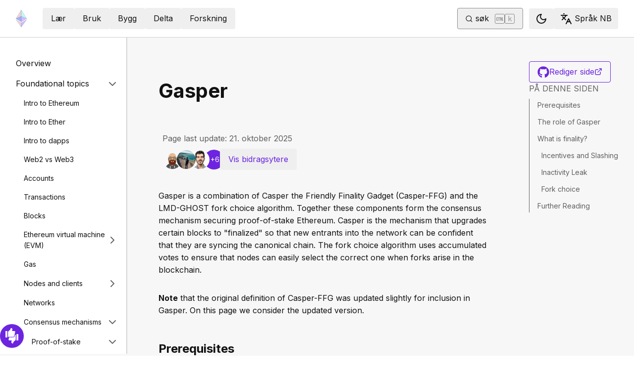

--- FILE ---
content_type: text/x-component
request_url: https://ethereum.org/nb/developers/docs/nodes-and-clients/?_rsc=1gzqb
body_size: 59258
content:
3:I[78225,[],""]
6:I[9973,[],""]
4:["locale","nb","d"]
5:["slug","developers/docs/nodes-and-clients","c"]
0:["PMXurfWSCFspzH7rta1b_",[[["",{"children":[["locale","nb","d"],{"children":[["slug","developers/docs/nodes-and-clients","c"],{"children":["__PAGE__?{\"locale\":\"nb\",\"slug\":[\"developers\",\"docs\",\"nodes-and-clients\"]}",{}]}]}]},"$undefined","$undefined",true],["",{"children":[["locale","nb","d"],{"children":[["slug","developers/docs/nodes-and-clients","c"],{"children":["__PAGE__",{},[["$L1","$L2",[["$","link","0",{"rel":"stylesheet","href":"/_next/static/css/c49ea44ddcb26f2f.css","precedence":"next","crossOrigin":"$undefined"}]]],null],null]},[null,["$","$L3",null,{"parallelRouterKey":"children","segmentPath":["children","$4","children","$5","children"],"error":"$undefined","errorStyles":"$undefined","errorScripts":"$undefined","template":["$","$L6",null,{}],"templateStyles":"$undefined","templateScripts":"$undefined","notFound":"$undefined","notFoundStyles":"$undefined"}]],null]},[[[["$","link","0",{"rel":"stylesheet","href":"/_next/static/css/0d550095e2ef6039.css","precedence":"next","crossOrigin":"$undefined"}]],"$L7"],null],null]},[[[["$","link","0",{"rel":"stylesheet","href":"/_next/static/css/552ca77128d67218.css","precedence":"next","crossOrigin":"$undefined"}],["$","link","1",{"rel":"stylesheet","href":"/_next/static/css/c9fa1de979927339.css","precedence":"next","crossOrigin":"$undefined"}],["$","link","2",{"rel":"stylesheet","href":"/_next/static/css/c6a890f479839a47.css","precedence":"next","crossOrigin":"$undefined"}]],["$","$L3",null,{"parallelRouterKey":"children","segmentPath":["children"],"error":"$undefined","errorStyles":"$undefined","errorScripts":"$undefined","template":["$","$L6",null,{}],"templateStyles":"$undefined","templateScripts":"$undefined","notFound":"$L8","notFoundStyles":[["$","link","0",{"rel":"stylesheet","href":"/_next/static/css/0d550095e2ef6039.css","precedence":"next","crossOrigin":"$undefined"}]]}]],null],null],["$L9",null]]]]
a:I[44991,["200","static/chunks/200-b397aab9cf61d7a1.js","2712","static/chunks/2712-5baa935bdf0397a5.js","537","static/chunks/537-c4495d38688a8eea.js","5017","static/chunks/5017-2bed240c0bcb4404.js","9161","static/chunks/9161-1cda1fda3c86b6cc.js","6373","static/chunks/6373-aae902e6d599c7e2.js","695","static/chunks/695-939d6cdae63c2af4.js","5049","static/chunks/5049-b3bbf67bc2b30b4e.js","2707","static/chunks/2707-1fca80ca2016f7ca.js","4141","static/chunks/4141-3cc837778656991c.js","6636","static/chunks/6636-944c20fa88e4f4ba.js","8628","static/chunks/8628-f0d53e343a8454c9.js","7935","static/chunks/7935-656aa6af204b2375.js","6708","static/chunks/6708-617975e3a4f8caf5.js","1203","static/chunks/app/%5Blocale%5D/layout-74a803b539f9d1d0.js"],"default"]
b:"$Sreact.suspense"
c:I[72747,["200","static/chunks/200-b397aab9cf61d7a1.js","2712","static/chunks/2712-5baa935bdf0397a5.js","537","static/chunks/537-c4495d38688a8eea.js","5017","static/chunks/5017-2bed240c0bcb4404.js","9161","static/chunks/9161-1cda1fda3c86b6cc.js","6373","static/chunks/6373-aae902e6d599c7e2.js","695","static/chunks/695-939d6cdae63c2af4.js","5049","static/chunks/5049-b3bbf67bc2b30b4e.js","2707","static/chunks/2707-1fca80ca2016f7ca.js","4141","static/chunks/4141-3cc837778656991c.js","6636","static/chunks/6636-944c20fa88e4f4ba.js","8628","static/chunks/8628-f0d53e343a8454c9.js","7935","static/chunks/7935-656aa6af204b2375.js","6708","static/chunks/6708-617975e3a4f8caf5.js","1203","static/chunks/app/%5Blocale%5D/layout-74a803b539f9d1d0.js"],"default"]
7:["$","html",null,{"lang":"nb","className":"__variable_f367f3 __variable_21eb4d","suppressHydrationWarning":true,"children":["$","body",null,{"children":["$","$La",null,{"locale":"nb","messages":{"common":{"about-ethereum-org":"Om ethereum.org","about-us":"Om oss","account-abstraction":"Kontoabstraksjon","acknowledgements":"Anerkjennelser","adding-desci-projects":"Legger til Desci-prosjekter","adding-developer-tools":"Legger til utviklerverktÃ¸y","adding-exchanges":"Legger til bÃ¸rser","adding-glossary-terms":"Legger til ordlisteuttrykk","adding-layer-2s":"Legger til lag 2s","adding-products":"Legger til produkter","adding-staking-products":"Legger til staking-produkter","adding-wallets":"Legger til lommebÃ¸ker","ai-agents":"AI agents","aria-toggle-menu-button":"Veksleknapp for meny","aria-toggle-search-button":"Veksleknapp for sÃ¸k","beacon-chain":"Beacon-kjeden","bridges":"Blokkkjedebroer","bug-bounty":"Bug bounty-program","build":"Bygg","build-menu":"Byggemeny","business":"Business","clear":"TÃ¸m","close":"Lukk","community":"Fellesskap","community-hub":"Samfunnssentral","community-menu":"Fellesskapsmeny","conferences":"Conferences","consensus-when-shipping":"NÃ¥r blir den levert?","contact":"Pressekontakt","content-buckets":"InnholdssÃ¸yler","content-resources":"Innholdsressurser","content-standardization":"Innholdsstandardisering","contributing":"Bidra","contributor-quiz-banner-title":"Unsure where to start?","contributor-quiz-banner-description":"Take a quick quiz and find out how you can contribute on ethereum.org.","contributor-quiz-banner-button":"Take a quiz","contributors":"Bidragsytere","contributors-thanks":"Alle som har bidratt til denne siden â€“ takk!","cookie-policy":"Retningslinjer for informasjonskapsler","copied":"Kopiert","copy":"Kopier","danksharding":"Danksharding","dao-page":"DAOS â€“ desentraliserte og autonome organisasjoner","dark-mode":"MÃ¸rk","dark-mode-aria-label":"Switch to dark mode","data-provided-by":"Datakilde:","application-explorer":"Application explorer","decentralized-identity":"Desentralisert identitet","decentralized-science":"DeSci â€“ desentralisert vitenskap","decentralized-social-networks":"Desentraliserte sosiale nettverk","defi-page":"DeFi â€“ desentralisert Ã¸konomi","description":"Beskrivelse av nav-element","design":"Design","design-principles":"Designprinsipper","devcon":"Devcon","developers":"Utviklere","developers-home":"Startside for utviklere","docs":"Dokumenter","docsearch-error-help":"Du burde kanskje sjekke koblingen til nettverket ditt.","docsearch-error-title":"Kunne ikke hente resultater","docsearch-no-results-missing":"Burde dette spÃ¸rsmÃ¥let gi deg resultater?","docsearch-no-results-missing-link":"Gi oss beskjed.","docsearch-no-results-suggested-query":"PrÃ¸v Ã¥ sÃ¸ke etter","docsearch-no-results-text":"Ingen resultater for","docsearch-search-by":"SÃ¸k etter","docsearch-start-favorite-searches":"Favoritt","docsearch-start-no-recent-searches":"Ingen nylige sÃ¸k","docsearch-start-recent-searches-title":"Nylig","docsearch-start-remove-favorite-search":"Fjern dette sÃ¸ket fra favoritter","docsearch-start-remove-recent-search":"Fjern dette sÃ¸ket fra historikken","docsearch-start-save-recent-search":"Lagre dette sÃ¸ket","docsearch-to-close":"Ã… lukke","docsearch-to-navigate":"Ã… navigere","docsearch-to-select":"Ã… velge","documentation":"Dokumentasjon","down":"Ned","ecosystem":"Ã˜kosystem","edit-page":"Rediger side","ef-blog":"Ethereum Foundation-blogg","eips":"Forslag til forbedringer for Ethereum","energy-consumption":"Ethereums energiforbruk","enterprise":"Bedrift","use-cases":"Use cases","enterprise-mainnet":"Enterprise â€“ Mainnet Ethereum","enterprise-menu":"Bedrift-meny","enterprise-team-description":"We will answer your questions, help identify potential paths forward, provide technical support and connect you with relevant industry leaders.","enterprise-team":"Ethereum Enterprise Team","error-page-title":"Oops! Something went wrong","error-page-description":"You can help us improve by reporting this issue on our <a href='https://github.com/ethereum/ethereum-org-website/issues/new?label%3A%22bug%20%F0%9F%90%9B%22&template=bug_report.yaml'>GitHub repository</a>.","error-page-home-link":"Return to the home page","esp":"StÃ¸tteprogram for Ã¸kosystem","eth-current-price":"NÃ¥vÃ¦rende ETH-pris (USD)","ethereum":"Ethereum","ethereum-basics":"Grunnleggende om Ethereum","ethereum-brand-assets":"Merkevareaktiva for Ethereum","ethereum-bug-bounty":"Ethereums belÃ¸nningsprogram for problemlÃ¸sning","ethereum-events":"Ethereum-arrangementer","ethereum-foundation":"Ethereum Foundation","ethereum-foundation-logo":"Ethereum Foundation-logo","ethereum-glossary":"Ethereum-ordliste","ethereum-governance":"Ethereum-styring","ethereum-history-founder-and-ownership":"Ethereum history, founder and ownership","ethereum-logo":"Ethereum-logo","ethereum-online":"Nettbaserte felleskap","ethereum-protocol":"Ethereum-protokoll","ethereum-roadmap":"Ethereum-veikart","ethereum-security":"Ethereums sikkerhets- og svindelforebygging","ethereum-privacy":"Privacy on Ethereum","ethereum-support":"Ethereum-brukerstÃ¸tte","ethereum-upgrades":"Ethereum-oppgraderinger","ethereum-vs-bitcoin":"Ethereum vs. Bitcoin","ethereum-wallets":"Ethereum-lommebÃ¸ker","ethereum-whitepaper":"Ethereum-whitepaper","events":"Events","feedback-card-prompt-article":"Var denne artikkelen til hjelp?","feedback-card-prompt-page":"Var denne siden til hjelp?","feedback-card-prompt-tutorial":"Var denne opplÃ¦ringen nyttig?","feedback-widget":"Tilbakemelding","feedback-widget-prompt":"Er denne siden nyttig?","feedback-widget-thank-you-cta":"Ã…pne kort spÃ¸rreundersÃ¸kelse","feedback-widget-thank-you-subtitle":"GjÃ¸r denne siden enda bedre ved Ã¥ svare pÃ¥ noen spÃ¸rsmÃ¥l.","feedback-widget-thank-you-subtitle-ext":"Hvis du trenger hjelp, kan du henvende deg til fellesskapet pÃ¥ <a href=\"https://discord.gg/ethereum-org\" target=\"_blank\">Discord</a>.","feedback-widget-thank-you-timing":"2â€“3 min.","feedback-widget-thank-you-title":"Takk for din tilbakemelding!","find-wallet":"Finn lommebok","founders":"Founders","from":"From","future-proofing":"Fremtidssikring","get-eth":"Hent ETH","get-involved":"Bli involvert","get-started":"Kom i gang","go-to-top":"GÃ¥ til toppen","grant-programs":"StÃ¸tteprogram for Ã¸kosystem","grants":"Tilskudd","guides":"Veiledninger","guides-hub":"Veiledninger","history-of-ethereum":"Ethereums historie","home":"Startside","how-ethereum-works":"Slik fungerer Ethereum","how-to-create-an-ethereum-account":"Slik oppretter du en Ethereum-konto","how-to-revoke-token-access":"Slik opphever du smartkontraktens tilgang til dine krypto-midler","how-to-swap-tokens":"Hvordan bytte token","how-to-use-a-bridge":"Hvordan bygger du tokenbro til lag 2","how-to-use-a-wallet":"Slik bruker du en lommebok","image":"bilde","item-logo":"{item} logo","in-this-section":"I denne delen","individuals":"Enkeltpersoner","jobs":"Jobber","kraken-logo":"Kraken-logo","language-am":"Amharisk","language-be":"Belarusisk","language-ar":"Arabisk","language-az":"Aserbajdsjansk","language-bg":"Bulgarsk","language-bn":"Bengalsk","language-bs":"Bosnisk","language-ca":"Katalansk","language-cs":"Tsjekkisk","language-da":"Dansk","language-de":"Tysk","language-el":"Gresk","language-en":"Engelsk","language-es":"Spansk","language-fa":"Persisk","language-fi":"Finsk","language-fil":"Filippinsk","language-fr":"Fransk","language-gl":"Galisisk","language-gu":"Gujarati","language-he":"Hebraisk","language-hi":"Hindi","language-hr":"Kroatisk","language-hu":"Ungarsk","language-hy-am":"Armensk","language-id":"Indonesisk","language-ig":"Igbo","language-it":"Italiensk","language-ja":"Japansk","language-ka":"Georgisk","language-kk":"Kasakhisk","language-km":"Khmer","language-kn":"Kannada","language-ko":"Koreansk","language-lt":"Litauisk","language-ml":"Malayalam","language-mr":"Marathi","language-ms":"Malaysisk","language-nb":"Norsk","language-ne-np":"Nepalsk","language-nl":"Nederlandsk","language-pcm":"Nigeriansk pidgin","language-pl":"Polsk","language-pt":"Portugisisk","language-pt-br":"Portugisisk (Brasil)","language-resources":"SprÃ¥kressurser","language-ro":"Rumensk","language-ru":"Russisk","language-se":"Svensk","language-sk":"Slovakisk","language-sl":"Slovensk","language-sr":"Serbisk","language-support":"StÃ¸tte for sprÃ¥k","language-sw":"Swahili","language-ta":"Tamil","language-te":"Telugu","language-th":"Thai","language-tk":"Turkmensk","language-tl":"Tagalog","language-tr":"Tyrkisk","language-uk":"Ukrainsk","language-ur":"Urdu","language-uz":"Usbekisk","language-vi":"Vietnamesisk","language-zh":"Kinesisk (forenklet)","language-zh-tw":"Kinesisk (tradisjonell)","languages":"SprÃ¥k","last-24-hrs":"Siste 24 timer","page-last-update":"Page last update:","last-updated":"Sist oppdatert","layer-2":"Lag 2","learn":"LÃ¦r","learn-by-coding":"LÃ¦r ved koding","learn-hub":"Ethereum: en omfattende lÃ¦ringsguide","learn-menu":"LÃ¦r-meny","learn-more":"Finn ut mer","less":"Mindre","light-mode":"Lys","light-mode-aria-label":"Switch to light mode","listing-policy-disclaimer":"Alle produkter som er oppfÃ¸rt pÃ¥ denne siden, er ikke offisielle anbefalinger og er bare gitt til informasjon. Hvis du Ã¸nsker Ã¥ legge til et produkt eller gi tilbakemeldinger pÃ¥ policyen, kan du Ã¥pne en sak pÃ¥ GitHub.","loading":"Laster...","loading-error":"Lasting mislyktes.","loading-error-refresh":"Feil, vennligst oppdater.","loading-error-try-again-later":"Kan ikke laste inn data. PrÃ¸v igjen senere.","logo":"logo","mainnet-ethereum":"Ethereum-hovednett","meetups":"Meetups","menu":"Menu","merge":"SlÃ¥ sammen","more":"Mer","nav-about-description":"Et offentlig, Ã¥pen kildekode-prosjekt for Ethereum-samfunnet","nav-advanced-description":"LÃ¦r de mer komplekse emnene","nav-advanced-label":"Avansert","nav-ai-agents-description":"Explore the world of AI agents on Ethereum","nav-basics-description":"ForstÃ¥ det grunnleggende av Ethereum","nav-basics-label":"Grunnleggende","nav-bridges-description":"Web3 har utviklet seg til et Ã¸kosystem av hovedsakelig L1-blokkjeder og L2-skalerings-lÃ¸sninger","nav-builders-home-description":"En byggehÃ¥ndbok for Ethereum, av byggere for byggere","nav-builders-home-label":"Byggernes hjem","nav-business-description":"Connect with experts, receive guidance, funding and grow your business","nav-code-of-conduct":"Regler for atferd","nav-collectibles-description":"Contributor dashboard for ethereum.org contributor collectibles","nav-collectibles-label":"ethereum.org collectibles","nav-contribute-description":"Hvis du vil ha hjelp, vill dette veilede deg","nav-contribute-label":"Bidra til ethereum.org","nav-dao-description":"Samfunn eid av medlemmer uten sentralisert myndighet","nav-apps-description":"Utforsk et rikt Ã¸kosystem av apper ved bruk av Ethereum","nav-defi-description":"Et globalt, Ã¥pent alternativ til det tradisjonelle finansmarkedet","nav-desci-description":"Et globalt, Ã¥pent alternativ til dagens vitenskapelige system","nav-desoc-description":"Blokkjede-baserte plattformer for sosiale interaksjoner og utvikling av innhold","nav-developers":"Utviklere","nav-developers-docs":"Dokumenter for utviklere","nav-did-description":"Utsted og eie dine unike desentraliserte identifikatorer","nav-docs-description":"Dokumenter for Ã¥ hjelpe deg med Ã¥ forstÃ¥ og bygge med Ethereum","nav-docs-design-description":"Beskrivelse av unike web3-designutfordringer, beste praksis og brukeres innblikk i forskning","nav-docs-design-label":"UX/UI grunnleggende design","nav-docs-foundation-description":"Grunnleggende faktorer for Ã¥ utvikle pÃ¥ Ethereum","nav-docs-foundation-label":"Grunnleggende emner","nav-docs-overview-description":"Ditt hjem for utviklere-dokumenter","nav-docs-stack-description":"ForstÃ¥ alle detaljene av Ethereum-stabelen","nav-docs-stack-label":"Ethereum stabel","nav-eip-description":"Standarder som angir nye funksjoner eller prosesser","nav-eip-label":"EIPs â€“ forslag til forbedringer for Ethereum","nav-emerging-description":"Bli kjent med andre nyere brukstilfeller for Ethereum","nav-emerging-label":"Nye brukstilfeller","nav-enterprise-description":"Enterprise blokkjede-applikasjoner kan bygges pÃ¥ det offentlige Ethereum Mainnet","nav-ethereum-org-description":"Dette nettstedet er drevet av fellesskapet â€“ bli med oss og bidra ogsÃ¥","nav-ethereum-networks":"Ethereum networks","nav-ethereum-networks-description":"Cheaper and faster transactions for Ethereum","nav-ethereum-vs-bitcoin-description":"ForstÃ¥ forskjellene mellom Ethereum og Bitcoin","nav-ethereum-history-founder-and-ownership-description":"Understand the history, founder and ownership of Ethereum","nav-ethereum-wallets-description":"En app for Ã¥ samhandle med Ethereum-kontoen din","nav-events-description":"Desentralisering og frihet til Ã¥ delta for alle","nav-events-irl-description":"Hver mÃ¥ned er det store Ethereum-arrangementer personlig og pÃ¥ nett","nav-events-label":"Fellesskap og arrangementer","nav-events-online-description":"Hundretusener av Ethereum-entusiaster samles i disse nettsamfunnene","nav-find-wallet-description":"LommebÃ¸ker lar deg bruke krypto","nav-find-wallet-label":"Velg din lommebok","nav-gaming-description":"Games built on blockchain where assets and gameplay are fully decentralized and transparent.","nav-founders-description":"Empowering founders with programs, mentorship, and resources","nav-gas-fees-description":"Hvordan er ETH-transaksjonsgebyrer kalkulert","nav-gas-fees-label":"Oppvarmingsavgifter","nav-get-eth-description":"Du trenger ether (ETH) for Ã¥ bruke Ethereum-applikasjoner","nav-get-started-description":"Ditt fÃ¸rste steg for Ã¥ bruke Ethereum","nav-governance-description":"Prosessen involvert i oppgradering av Ethereum-protokollen","nav-governance-label":"Styring","nav-grants-description":"En kuratert liste av samfunnet vÃ¥rt over prosjekter som gir tilskuddsfinansieringsprogrammer","nav-guide-create-account-description":"Hvem som helst kan skape en Ethereum-konto nÃ¥r som helst, helt gratis med en lommebok-app","nav-guide-create-account-label":"Slik oppretter du en Ethereum-konto","nav-guide-overview-description":"Liste over alle veiledninger pÃ¥ ett sted","nav-guide-revoke-access-description":"VÃ¦r trygg nÃ¥r du samhandler med smarte kontrakter og applikasjoner i Ethereum-Ã¸kosystemet","nav-guide-revoke-access-label":"Hvordan tilbakekalle smart kontraktstilgang","nav-guide-use-wallet-description":"LÃ¦r hvordan du bruker alle de grunnleggende funksjonene til en lommebok","nav-guide-use-wallet-label":"Slik bruker du en lommebok","nav-guides-description":"Praktiske trinnvise veiledninger for Ã¥ hjelpe deg i gang","nav-guides-label":"Hvordan bruke veiledere","nav-history-description":"En tidslinje for alle de store forgrene og oppdateringene","nav-history-label":"Ethereums tekniske historie","nav-learn-by-coding-description":"VerktÃ¸y som hjelper deg Ã¥ eksperimentere med Ethereum","nav-local-env-description":"Velg og sett opp Ethereum-utviklingsstabelen din","nav-networks-home-description":"Cheaper and faster transactions for Ethereum","nav-networks-introduction-label":"Introduction","nav-networks-introduction-description":"Ethereum expanded into network of networks","nav-networks-explore-networks-label":"Explore networks","nav-networks-explore-networks-description":"Choose which network to use","nav-networks-learn-label":"What are layer 2 networks?","nav-networks-learn-description":"Learn why we need them","nav-nft-description":"En mÃ¥te Ã¥ representere noe unikt som en Ethereum-basert eiendel","nav-open-research-description":"En av de viktigste styrkene til Ethereum er det aktive forskningsmiljÃ¸et","nav-open-research-label":"Ã…pen forskning","nav-overview-description":"Alt om Ethereum-utdanning","nav-overview-label":"Oversikt","nav-participate-overview-description":"Oversikt over hvordan du deltar","nav-payments-description":"Ethereum payments are changing the way we send and receive money","nav-prediction-markets-description":"Prediction markets are a way to bet on the future","nav-primary":"PrimÃ¦r","nav-quizzes-description":"Finn ut hvor godt du forstÃ¥r Ethereum og kryptovalutaer","nav-quizzes-label":"Test kunnskapen din","nav-refi-description":"Et alternativt Ã¸konomisk system bygget pÃ¥ regenerative prinsipper","nav-research-description":"Prosesser som brukes til Ã¥ forbedre Ethereum","nav-research-label":"Forskning og utvikling","nav-roadmap-description":"Veien til mer skalerbarhet, sikkerhet og bÃ¦rekraft for Ethereum","nav-roadmap-future-description":"Styrking av Ethereum som et robust og desentralisert nettverk","nav-roadmap-future-label":"Fremtidssikring","nav-roadmap-future-proofing":"Fremtidssikring","nav-roadmap-home":"Veikart hjem","nav-roadmap-label":"Veikart","nav-roadmap-options":"Veikartalternativer","nav-roadmap-options-alt":"Rullegardinmenyen for veikartalternativer","nav-roadmap-overview-description":"Fremtiden til Ethereum","nav-roadmap-scaling":"Skalering","nav-roadmap-scaling-description":"Nettverksoppdateringer for Ã¥ redusere transaksjonskostnader og hastighet ytterligere","nav-roadmap-scaling-label":"Billigere transaksjoner","nav-roadmap-security":"Better security","nav-roadmap-security-description":"SÃ¸rge for at Ethereum forblir motstandsdyktig mot alle slags angrep i fremtiden","nav-roadmap-security-label":"Forbedret sikkerhet","nav-roadmap-user-experience":"Better user experience","nav-roadmap-ux-description":"Bruk av Ethereum mÃ¥ forenkles","nav-roadmap-ux-label":"Bedre brukeropplevelse","nav-rwa-description":"A method for turning valuable commodities into digital tokens","nav-run-a-node-description":"Bli fullstendig suveren samtidig som du bidrar til Ã¥ sikre nettverket","nav-security-description":"LÃ¦r beste praksis nÃ¥r du bruker kryptovaluta","nav-privacy-description":"Tools and techniques for protecting your privacy on Ethereum","nav-smart-contracts-description":"De grunnleggende bulideringsblokkene i Ethereum-Ã¸kosystemet","nav-stablecoins-description":"Stablecoins er Ethereum-tokens designet for Ã¥ holde seg pÃ¥ en fast verdi","nav-stake-description":"Tjen belÃ¸nninger for Ã¥ sikre Ethereum","nav-stake-label":"Stake","nav-staking-home-description":"En oversikt over ulike alternativer for staking","nav-staking-home-label":"Staker hjem","nav-staking-pool-description":"Stake og tjen belÃ¸nninger med et hvilket som helst belÃ¸p av ETH ved Ã¥ bli med andre","nav-staking-pool-label":"Samlet staking","nav-staking-saas-description":"Tredjeparts nodeoperatÃ¸rer hÃ¥ndterer driften av valideringsklienten din","nav-staking-saas-label":"Staking med en tjeneste","nav-staking-solo-description":"KjÃ¸r hjemmemaskinvare og legg personlig til sikkerheten og desentraliseringen av Ethereum-nettverket","nav-staking-solo-label":"Solo-staking","nav-start-building-description":"Nyttig informasjon for nykommere","nav-start-with-crypto-title":"Start her","nav-start-with-crypto-description":"Dine fÃ¸rste steg med Ethereum","nav-translation-program-description":"Et samarbeid for Ã¥ oversette ethereum.org til alle sprÃ¥k","nav-tutorials-description":"Kuratert liste over opplÃ¦ringsprogrammer for fellesskapet","nav-use-cases-description":"Oppdag forskjellige ideer for bruk av Ethereum","nav-use-cases-label":"Brukstilfeller","nav-what-is-ether-description":"Valutaen til Ethereum-apper","nav-what-is-ethereum-description":"ForstÃ¥ hva som gjÃ¸r Ethereum spesielt","nav-what-is-ethereum-network-description":"Understand what the Ethereum network is","nav-what-is-web3-description":"Et alternativ til sentraliserte monopoler som dikterer reglene","nav-what-is-web3-label":"Hva er Web3?","nav-whitepaper-description":"Den originale Ethereum whitepaper skrevet av Vitalik Buterin i 2014","nav-zkp-description":"En mÃ¥te Ã¥ bevise gyldigheten av en uttalelse uten Ã¥ avslÃ¸re selve uttalelsen","nft-page":"NFT-er â€“ Ikke-fungible tokens","nfts":"FTF-er","no":"Nei","on-this-page":"PÃ¥ denne siden","onchain-gaming":"Onchain Gaming","open":"Ã…pne","open-research":"Ã…pen forskning","page-developers-aria-label":"Utviklermeny","page-index-meta-title":"Startside","page-languages-browser-default":"Standard nettleser","page-languages-filter-label":"Filtrer liste","page-languages-filter-placeholder":"Skriv for Ã¥ filtrere","page-languages-interested":"Er du interessert i Ã¥ bidra?","page-languages-learn-more":"Les mer om vÃ¥rt oversettelsesprogram","page-languages-recruit-community":"Hjelp oss med Ã¥ oversette ethereum.org.","page-languages-translated":"oversatt","page-languages-want-more-header":"Ã˜nsker du Ã¥ se ethereum.org pÃ¥ et annet sprÃ¥k?","page-languages-want-more-link":"Oversettelsesprogram","page-languages-translate-cta-title":"Translate to","page-languages-want-more-paragraph":"ethereum.org-oversettere oversetter alltid sider pÃ¥ sÃ¥ mange sprÃ¥k som mulig. For Ã¥ se hva de jobber med akkurat nÃ¥ eller for Ã¥ registrere deg for Ã¥ bli med dem, les om vÃ¥r","page-languages-words":"ord","page-last-updated":"Siden sist oppdatert","page-not-found":"Page not found","page-not-found-description":"The requested page could not be found.","participate":"Delta","participate-menu":"Delta-menyen","payments-page":"Payments","pbs":"Seperasjon av Forslag-bygger","pools":"Samlet staking","prediction-markets":"Prediction markets","privacy-policy":"Retningslinjer for personvern","private-ethereum":"Privat Ethereum","product-disclaimer":"Produkter og tjenester er listet som en bekvemmelighet for Ethereum-samfunnet. Inkludering av produkter eller tjenester <strong>representerer ikke en anbefaling</strong> fra ethereum.org nettside-teamet, eller Ethereum Foundation.","quizzes":"Quizer","quizzes-title":"Quiz-hub","refresh":"Last inn siden pÃ¥ nytt.","regenerative-finance":"ReFi â€“ regenerativ finans","research":"Forskning","research-menu":"Forskning-menyen","resources":"Oversettelsesressurser","return-home":"returner hjem","roadmap":"Ethereum-veikart","rollup-component-developer-docs":"Dokumenter for utviklere","rollup-component-technology-and-risk-summary":"Teknologi- og risikosammendrag","rollup-component-website":"Nettsted","run-a-node":"KjÃ¸r en node","real-world-assets":"RWAs - Real-world assets","saas":"Staking som en tjeneste","scaling":"Skalering","search":"SÃ¸k","search-box-blank-state-text":"SÃ¸k i vei!","search-eth-address":"Dette ser ut som en Ethereum adresse. Vi oppgir ikke data som er spesifikke for adresser. PrÃ¸v Ã¥ sÃ¸ke pÃ¥ en blokkjedeutforsker som","search-ethereum-org":"SÃ¸k pÃ¥ ethereum.org","search-no-results":"Ingen resultater for sÃ¸ket ditt","secret-leader-election":"Hemmelig valg av leder","security":"Sikkerhet","see-contributors":"Vis bidragsytere","set-up-local-env":"Sett opp lokalt miljÃ¸","sharding":"Sharding","show-all":"Vis alle","show-less":"Vis mindre","single-slot-finality":"Enkeltsporsavslutning","site-description":"Ethereum er en global, desentralisert plattform for penger og nye typer applikasjoner. PÃ¥ Ethereum kan du skrive kode som styrer penger, og bygge applikasjoner tilgjengelig hvor som helst i verden.","site-title":"ethereum.org","skip-to-main-content":"GÃ¥ til hovedinnhold","smart-contracts":"Smarte kontrakter","solo":"Solo-staking","stablecoins":"Stablecoins","stake-eth":"Stak ETH","staking":"Staking","start-here":"Start her","statelessness":"Statelesshet","style-guide":"Stilguide","support":"BrukerstÃ¸tte","terms-and-conditions":"Terms & Conditions","terms-of-use":"VilkÃ¥r for bruk","translation-banner-body-new":"Du ser pÃ¥ denne siden pÃ¥ engelsk fordi vi ikke har oversatt den ennÃ¥. Hjelp oss Ã¥ oversette dette innholdet.","translation-banner-body-update":"Det finnes en ny versjon av denne siden, men den er bare pÃ¥ engelsk akkurat nÃ¥. Hjelp oss Ã¥ oversette den nyeste versjonen.","translation-banner-button-see-english":"Se pÃ¥ engelsk","translation-banner-button-translate-page":"Oversett side","translation-banner-no-bugs-content":"Denne siden oversettes ikke. Vi har med hensikt latt denne siden stÃ¥ pÃ¥ engelsk sÃ¥ lenge.","translation-banner-no-bugs-dont-show-again":"Ikke vis igjen","translation-banner-no-bugs-title":"Ingen feil her!","translation-banner-title-new":"Hjelp med Ã¥ oversette denne siden","translation-banner-title-update":"Hjelp med Ã¥ oppdatere denne siden","translation-program":"Oversettelsesprogram","translator":"Translator","trillion-dollar-security":"Trillion dollar security project","try-using-search":"PrÃ¸v Ã¥ bruke sÃ¸k for Ã¥ finne det du leter etter eller","tutorials":"Veiledninger","up":"Opp","use":"Bruk","use-ethereum":"Bruke Ethereum","use-ethereum-menu":"Bruke Ethereum-meny","use-menu":"Bruk-menyen","user-experience":"Brukeropplevelse","verkle-trees":"Verkle-trÃ¦r","wallets":"LommebÃ¸ker","we-couldnt-find-that-page":"Vi fant ikke den siden","web3":"Hva er Web3?","web3-title":"Web3","website-last-updated":"Nettsiden ble sist oppdatert","what-are-apps":"What are apps?","what-is-ether":"Hva er ether (ETH)?","what-is-ethereum":"Hva er Ethereum?","what-is-the-ethereum-network":"What is the Ethereum network?","withdrawals":"Staking uttak","wrapped-ether":"Innpakket Ether","yes":"Ja","zero-knowledge-proofs":"Null-kunnskap bevis","region-crimea":"Crimea","region-navassa-island-usa":"Navassa Island (USA)","region-wake-island-usa":"Wake Island (USA)","region-bonaire-netherlands":"Bonaire (Netherlands)","region-saba-netherlands":"Saba (Netherlands)","region-sint-eustatius-netherlands":"Sint Eustatius (Netherlands)","decentralized-applications-dapps":"Dapps â€“ desentraliserte applikasjoner","last-edit":"Sist redigert","nav-layer-2-description":"Billigere og raskere transaksjoner for Ethereum","nav-private-description":"Utviklerressurser for privat foretak med Ethereum"}},"children":[["$","$b",null,{"children":["$","$Lc",null,{}]}],"$Ld"]}]}]}]
10:I[91785,["200","static/chunks/200-b397aab9cf61d7a1.js","2712","static/chunks/2712-5baa935bdf0397a5.js","537","static/chunks/537-c4495d38688a8eea.js","5017","static/chunks/5017-2bed240c0bcb4404.js","9161","static/chunks/9161-1cda1fda3c86b6cc.js","3421","static/chunks/3421-1adeb18861d47d85.js","8628","static/chunks/8628-f0d53e343a8454c9.js","6816","static/chunks/app/%5Blocale%5D/error-4057ad8df8fb1366.js"],"default"]
11:I[61093,["200","static/chunks/200-b397aab9cf61d7a1.js","8628","static/chunks/8628-f0d53e343a8454c9.js","6082","static/chunks/app/%5Blocale%5D/not-found-b73d850958b42d03.js"],"default"]
12:I[88834,["6020","static/chunks/1bff33f1-ff9f428c3c776940.js","200","static/chunks/200-b397aab9cf61d7a1.js","6933","static/chunks/6933-38ea77204527f0bb.js","2712","static/chunks/2712-5baa935bdf0397a5.js","537","static/chunks/537-c4495d38688a8eea.js","5017","static/chunks/5017-2bed240c0bcb4404.js","9161","static/chunks/9161-1cda1fda3c86b6cc.js","6373","static/chunks/6373-aae902e6d599c7e2.js","695","static/chunks/695-939d6cdae63c2af4.js","3665","static/chunks/3665-870405fe43581142.js","701","static/chunks/701-e8ddc8954d77ddc7.js","1584","static/chunks/1584-ef20ab53d7a14cf1.js","5049","static/chunks/5049-b3bbf67bc2b30b4e.js","6790","static/chunks/6790-de19271a6e960d83.js","6809","static/chunks/6809-d65ac5c2b44e9e8e.js","3043","static/chunks/3043-db1cc52a8d580a40.js","9615","static/chunks/9615-4aa7a1a5544adc88.js","2707","static/chunks/2707-1fca80ca2016f7ca.js","540","static/chunks/540-46af8d8079c14318.js","4141","static/chunks/4141-3cc837778656991c.js","3791","static/chunks/3791-80abd7a0d857dae8.js","2646","static/chunks/2646-81afb992cee025fc.js","7799","static/chunks/7799-3d959f19284c1bf4.js","7960","static/chunks/7960-c651e84f57367684.js","5720","static/chunks/5720-aac5d8820eff48ea.js","1835","static/chunks/1835-72aa7153c7bb822b.js","8774","static/chunks/8774-adf6f5d57e539905.js","6708","static/chunks/6708-617975e3a4f8caf5.js","9880","static/chunks/9880-5f5766178fd7ae3c.js","8466","static/chunks/app/%5Blocale%5D/%5B...slug%5D/page-05b316b27f76911b.js"],"default"]
13:I[89132,["200","static/chunks/200-b397aab9cf61d7a1.js","6933","static/chunks/6933-38ea77204527f0bb.js","2712","static/chunks/2712-5baa935bdf0397a5.js","537","static/chunks/537-c4495d38688a8eea.js","5017","static/chunks/5017-2bed240c0bcb4404.js","9161","static/chunks/9161-1cda1fda3c86b6cc.js","6373","static/chunks/6373-aae902e6d599c7e2.js","695","static/chunks/695-939d6cdae63c2af4.js","9845","static/chunks/9845-dbde565f18e7711e.js","7960","static/chunks/7960-c651e84f57367684.js","7533","static/chunks/7533-672dd8080a6ad700.js","8628","static/chunks/8628-f0d53e343a8454c9.js","5014","static/chunks/5014-82748001167147ef.js","2367","static/chunks/2367-44f3461880e6a80d.js","5061","static/chunks/app/%5Blocale%5D/page-ab01d46678ea78a0.js"],"BailoutToCSR"]
14:I[85562,["6020","static/chunks/1bff33f1-ff9f428c3c776940.js","200","static/chunks/200-b397aab9cf61d7a1.js","6933","static/chunks/6933-38ea77204527f0bb.js","2712","static/chunks/2712-5baa935bdf0397a5.js","537","static/chunks/537-c4495d38688a8eea.js","5017","static/chunks/5017-2bed240c0bcb4404.js","9161","static/chunks/9161-1cda1fda3c86b6cc.js","6373","static/chunks/6373-aae902e6d599c7e2.js","695","static/chunks/695-939d6cdae63c2af4.js","3665","static/chunks/3665-870405fe43581142.js","701","static/chunks/701-e8ddc8954d77ddc7.js","1584","static/chunks/1584-ef20ab53d7a14cf1.js","5049","static/chunks/5049-b3bbf67bc2b30b4e.js","6790","static/chunks/6790-de19271a6e960d83.js","6809","static/chunks/6809-d65ac5c2b44e9e8e.js","3043","static/chunks/3043-db1cc52a8d580a40.js","9615","static/chunks/9615-4aa7a1a5544adc88.js","2707","static/chunks/2707-1fca80ca2016f7ca.js","540","static/chunks/540-46af8d8079c14318.js","4141","static/chunks/4141-3cc837778656991c.js","3791","static/chunks/3791-80abd7a0d857dae8.js","2646","static/chunks/2646-81afb992cee025fc.js","7799","static/chunks/7799-3d959f19284c1bf4.js","7960","static/chunks/7960-c651e84f57367684.js","5720","static/chunks/5720-aac5d8820eff48ea.js","1835","static/chunks/1835-72aa7153c7bb822b.js","8774","static/chunks/8774-adf6f5d57e539905.js","6708","static/chunks/6708-617975e3a4f8caf5.js","9880","static/chunks/9880-5f5766178fd7ae3c.js","8466","static/chunks/app/%5Blocale%5D/%5B...slug%5D/page-05b316b27f76911b.js"],"default"]
d:["$Le",["$","div",null,{"className":"mx-auto max-w-screen-2xl","children":["$Lf",["$","$L3",null,{"parallelRouterKey":"children","segmentPath":["children","$4","children"],"error":"$10","errorStyles":[],"errorScripts":[],"template":["$","$L6",null,{}],"templateStyles":"$undefined","templateScripts":"$undefined","notFound":["$","$L11",null,{}],"notFoundStyles":[]}],["$","$L12",null,{"lastDeployLocaleTimestamp":"15. januar 2026"}]]}],["$","$b",null,{"fallback":null,"children":["$","$L13",null,{"reason":"next/dynamic","children":["$","$L14",null,{}]}]}]]
15:{"about-ethereum-org":"Om ethereum.org","about-us":"Om oss","account-abstraction":"Kontoabstraksjon","acknowledgements":"Anerkjennelser","adding-desci-projects":"Legger til Desci-prosjekter","adding-developer-tools":"Legger til utviklerverktÃ¸y","adding-exchanges":"Legger til bÃ¸rser","adding-glossary-terms":"Legger til ordlisteuttrykk","adding-layer-2s":"Legger til lag 2s","adding-products":"Legger til produkter","adding-staking-products":"Legger til staking-produkter","adding-wallets":"Legger til lommebÃ¸ker","ai-agents":"AI agents","aria-toggle-menu-button":"Veksleknapp for meny","aria-toggle-search-button":"Veksleknapp for sÃ¸k","beacon-chain":"Beacon-kjeden","bridges":"Blokkkjedebroer","bug-bounty":"Bug bounty-program","build":"Bygg","build-menu":"Byggemeny","business":"Business","clear":"TÃ¸m","close":"Lukk","community":"Fellesskap","community-hub":"Samfunnssentral","community-menu":"Fellesskapsmeny","conferences":"Conferences","consensus-when-shipping":"NÃ¥r blir den levert?","contact":"Pressekontakt","content-buckets":"InnholdssÃ¸yler","content-resources":"Innholdsressurser","content-standardization":"Innholdsstandardisering","contributing":"Bidra","contributor-quiz-banner-title":"Unsure where to start?","contributor-quiz-banner-description":"Take a quick quiz and find out how you can contribute on ethereum.org.","contributor-quiz-banner-button":"Take a quiz","contributors":"Bidragsytere","contributors-thanks":"Alle som har bidratt til denne siden â€“ takk!","cookie-policy":"Retningslinjer for informasjonskapsler","copied":"Kopiert","copy":"Kopier","danksharding":"Danksharding","dao-page":"DAOS â€“ desentraliserte og autonome organisasjoner","dark-mode":"MÃ¸rk","dark-mode-aria-label":"Switch to dark mode","data-provided-by":"Datakilde:","application-explorer":"Application explorer","decentralized-identity":"Desentralisert identitet","decentralized-science":"DeSci â€“ desentralisert vitenskap","decentralized-social-networks":"Desentraliserte sosiale nettverk","defi-page":"DeFi â€“ desentralisert Ã¸konomi","description":"Beskrivelse av nav-element","design":"Design","design-principles":"Designprinsipper","devcon":"Devcon","developers":"Utviklere","developers-home":"Startside for utviklere","docs":"Dokumenter","docsearch-error-help":"Du burde kanskje sjekke koblingen til nettverket ditt.","docsearch-error-title":"Kunne ikke hente resultater","docsearch-no-results-missing":"Burde dette spÃ¸rsmÃ¥let gi deg resultater?","docsearch-no-results-missing-link":"Gi oss beskjed.","docsearch-no-results-suggested-query":"PrÃ¸v Ã¥ sÃ¸ke etter","docsearch-no-results-text":"Ingen resultater for","docsearch-search-by":"SÃ¸k etter","docsearch-start-favorite-searches":"Favoritt","docsearch-start-no-recent-searches":"Ingen nylige sÃ¸k","docsearch-start-recent-searches-title":"Nylig","docsearch-start-remove-favorite-search":"Fjern dette sÃ¸ket fra favoritter","docsearch-start-remove-recent-search":"Fjern dette sÃ¸ket fra historikken","docsearch-start-save-recent-search":"Lagre dette sÃ¸ket","docsearch-to-close":"Ã… lukke","docsearch-to-navigate":"Ã… navigere","docsearch-to-select":"Ã… velge","documentation":"Dokumentasjon","down":"Ned","ecosystem":"Ã˜kosystem","edit-page":"Rediger side","ef-blog":"Ethereum Foundation-blogg","eips":"Forslag til forbedringer for Ethereum","energy-consumption":"Ethereums energiforbruk","enterprise":"Bedrift","use-cases":"Use cases","enterprise-mainnet":"Enterprise â€“ Mainnet Ethereum","enterprise-menu":"Bedrift-meny","enterprise-team-description":"We will answer your questions, help identify potential paths forward, provide technical support and connect you with relevant industry leaders.","enterprise-team":"Ethereum Enterprise Team","error-page-title":"Oops! Something went wrong","error-page-description":"You can help us improve by reporting this issue on our <a href='https://github.com/ethereum/ethereum-org-website/issues/new?label%3A%22bug%20%F0%9F%90%9B%22&template=bug_report.yaml'>GitHub repository</a>.","error-page-home-link":"Return to the home page","esp":"StÃ¸tteprogram for Ã¸kosystem","eth-current-price":"NÃ¥vÃ¦rende ETH-pris (USD)","ethereum":"Ethereum","ethereum-basics":"Grunnleggende om Ethereum","ethereum-brand-assets":"Merkevareaktiva for Ethereum","ethereum-bug-bounty":"Ethereums belÃ¸nningsprogram for problemlÃ¸sning","ethereum-events":"Ethereum-arrangementer","ethereum-foundation":"Ethereum Foundation","ethereum-foundation-logo":"Ethereum Foundation-logo","ethereum-glossary":"Ethereum-ordliste","ethereum-governance":"Ethereum-styring","ethereum-history-founder-and-ownership":"Ethereum history, founder and ownership","ethereum-logo":"Ethereum-logo","ethereum-online":"Nettbaserte felleskap","ethereum-protocol":"Ethereum-protokoll","ethereum-roadmap":"Ethereum-veikart","ethereum-security":"Ethereums sikkerhets- og svindelforebygging","ethereum-privacy":"Privacy on Ethereum","ethereum-support":"Ethereum-brukerstÃ¸tte","ethereum-upgrades":"Ethereum-oppgraderinger","ethereum-vs-bitcoin":"Ethereum vs. Bitcoin","ethereum-wallets":"Ethereum-lommebÃ¸ker","ethereum-whitepaper":"Ethereum-whitepaper","events":"Events","feedback-card-prompt-article":"Var denne artikkelen til hjelp?","feedback-card-prompt-page":"Var denne siden til hjelp?","feedback-card-prompt-tutorial":"Var denne opplÃ¦ringen nyttig?","feedback-widget":"Tilbakemelding","feedback-widget-prompt":"Er denne siden nyttig?","feedback-widget-thank-you-cta":"Ã…pne kort spÃ¸rreundersÃ¸kelse","feedback-widget-thank-you-subtitle":"GjÃ¸r denne siden enda bedre ved Ã¥ svare pÃ¥ noen spÃ¸rsmÃ¥l.","feedback-widget-thank-you-subtitle-ext":"Hvis du trenger hjelp, kan du henvende deg til fellesskapet pÃ¥ <a href=\"https://discord.gg/ethereum-org\" target=\"_blank\">Discord</a>.","feedback-widget-thank-you-timing":"2â€“3 min.","feedback-widget-thank-you-title":"Takk for din tilbakemelding!","find-wallet":"Finn lommebok","founders":"Founders","from":"From","future-proofing":"Fremtidssikring","get-eth":"Hent ETH","get-involved":"Bli involvert","get-started":"Kom i gang","go-to-top":"GÃ¥ til toppen","grant-programs":"StÃ¸tteprogram for Ã¸kosystem","grants":"Tilskudd","guides":"Veiledninger","guides-hub":"Veiledninger","history-of-ethereum":"Ethereums historie","home":"Startside","how-ethereum-works":"Slik fungerer Ethereum","how-to-create-an-ethereum-account":"Slik oppretter du en Ethereum-konto","how-to-revoke-token-access":"Slik opphever du smartkontraktens tilgang til dine krypto-midler","how-to-swap-tokens":"Hvordan bytte token","how-to-use-a-bridge":"Hvordan bygger du tokenbro til lag 2","how-to-use-a-wallet":"Slik bruker du en lommebok","image":"bilde","item-logo":"{item} logo","in-this-section":"I denne delen","individuals":"Enkeltpersoner","jobs":"Jobber","kraken-logo":"Kraken-logo","language-am":"Amharisk","language-be":"Belarusisk","language-ar":"Arabisk","language-az":"Aserbajdsjansk","language-bg":"Bulgarsk","language-bn":"Bengalsk","language-bs":"Bosnisk","language-ca":"Katalansk","language-cs":"Tsjekkisk","language-da":"Dansk","language-de":"Tysk","language-el":"Gresk","language-en":"Engelsk","language-es":"Spansk","language-fa":"Persisk","language-fi":"Finsk","language-fil":"Filippinsk","language-fr":"Fransk","language-gl":"Galisisk","language-gu":"Gujarati","language-he":"Hebraisk","language-hi":"Hindi","language-hr":"Kroatisk","language-hu":"Ungarsk","language-hy-am":"Armensk","language-id":"Indonesisk","language-ig":"Igbo","language-it":"Italiensk","language-ja":"Japansk","language-ka":"Georgisk","language-kk":"Kasakhisk","language-km":"Khmer","language-kn":"Kannada","language-ko":"Koreansk","language-lt":"Litauisk","language-ml":"Malayalam","language-mr":"Marathi","language-ms":"Malaysisk","language-nb":"Norsk","language-ne-np":"Nepalsk","language-nl":"Nederlandsk","language-pcm":"Nigeriansk pidgin","language-pl":"Polsk","language-pt":"Portugisisk","language-pt-br":"Portugisisk (Brasil)","language-resources":"SprÃ¥kressurser","language-ro":"Rumensk","language-ru":"Russisk","language-se":"Svensk","language-sk":"Slovakisk","language-sl":"Slovensk","language-sr":"Serbisk","language-support":"StÃ¸tte for sprÃ¥k","language-sw":"Swahili","language-ta":"Tamil","language-te":"Telugu","language-th":"Thai","language-tk":"Turkmensk","language-tl":"Tagalog","language-tr":"Tyrkisk","language-uk":"Ukrainsk","language-ur":"Urdu","language-uz":"Usbekisk","language-vi":"Vietnamesisk","language-zh":"Kinesisk (forenklet)","language-zh-tw":"Kinesisk (tradisjonell)","languages":"SprÃ¥k","last-24-hrs":"Siste 24 timer","page-last-update":"Page last update:","last-updated":"Sist oppdatert","layer-2":"Lag 2","learn":"LÃ¦r","learn-by-coding":"LÃ¦r ved koding","learn-hub":"Ethereum: en omfattende lÃ¦ringsguide","learn-menu":"LÃ¦r-meny","learn-more":"Finn ut mer","less":"Mindre","light-mode":"Lys","light-mode-aria-label":"Switch to light mode","listing-policy-disclaimer":"Alle produkter som er oppfÃ¸rt pÃ¥ denne siden, er ikke offisielle anbefalinger og er bare gitt til informasjon. Hvis du Ã¸nsker Ã¥ legge til et produkt eller gi tilbakemeldinger pÃ¥ policyen, kan du Ã¥pne en sak pÃ¥ GitHub.","loading":"Laster...","loading-error":"Lasting mislyktes.","loading-error-refresh":"Feil, vennligst oppdater.","loading-error-try-again-later":"Kan ikke laste inn data. PrÃ¸v igjen senere.","logo":"logo","mainnet-ethereum":"Ethereum-hovednett","meetups":"Meetups","menu":"Menu","merge":"SlÃ¥ sammen","more":"Mer","nav-about-description":"Et offentlig, Ã¥pen kildekode-prosjekt for Ethereum-samfunnet","nav-advanced-description":"LÃ¦r de mer komplekse emnene","nav-advanced-label":"Avansert","nav-ai-agents-description":"Explore the world of AI agents on Ethereum","nav-basics-description":"ForstÃ¥ det grunnleggende av Ethereum","nav-basics-label":"Grunnleggende","nav-bridges-description":"Web3 har utviklet seg til et Ã¸kosystem av hovedsakelig L1-blokkjeder og L2-skalerings-lÃ¸sninger","nav-builders-home-description":"En byggehÃ¥ndbok for Ethereum, av byggere for byggere","nav-builders-home-label":"Byggernes hjem","nav-business-description":"Connect with experts, receive guidance, funding and grow your business","nav-code-of-conduct":"Regler for atferd","nav-collectibles-description":"Contributor dashboard for ethereum.org contributor collectibles","nav-collectibles-label":"ethereum.org collectibles","nav-contribute-description":"Hvis du vil ha hjelp, vill dette veilede deg","nav-contribute-label":"Bidra til ethereum.org","nav-dao-description":"Samfunn eid av medlemmer uten sentralisert myndighet","nav-apps-description":"Utforsk et rikt Ã¸kosystem av apper ved bruk av Ethereum","nav-defi-description":"Et globalt, Ã¥pent alternativ til det tradisjonelle finansmarkedet","nav-desci-description":"Et globalt, Ã¥pent alternativ til dagens vitenskapelige system","nav-desoc-description":"Blokkjede-baserte plattformer for sosiale interaksjoner og utvikling av innhold","nav-developers":"Utviklere","nav-developers-docs":"Dokumenter for utviklere","nav-did-description":"Utsted og eie dine unike desentraliserte identifikatorer","nav-docs-description":"Dokumenter for Ã¥ hjelpe deg med Ã¥ forstÃ¥ og bygge med Ethereum","nav-docs-design-description":"Beskrivelse av unike web3-designutfordringer, beste praksis og brukeres innblikk i forskning","nav-docs-design-label":"UX/UI grunnleggende design","nav-docs-foundation-description":"Grunnleggende faktorer for Ã¥ utvikle pÃ¥ Ethereum","nav-docs-foundation-label":"Grunnleggende emner","nav-docs-overview-description":"Ditt hjem for utviklere-dokumenter","nav-docs-stack-description":"ForstÃ¥ alle detaljene av Ethereum-stabelen","nav-docs-stack-label":"Ethereum stabel","nav-eip-description":"Standarder som angir nye funksjoner eller prosesser","nav-eip-label":"EIPs â€“ forslag til forbedringer for Ethereum","nav-emerging-description":"Bli kjent med andre nyere brukstilfeller for Ethereum","nav-emerging-label":"Nye brukstilfeller","nav-enterprise-description":"Enterprise blokkjede-applikasjoner kan bygges pÃ¥ det offentlige Ethereum Mainnet","nav-ethereum-org-description":"Dette nettstedet er drevet av fellesskapet â€“ bli med oss og bidra ogsÃ¥","nav-ethereum-networks":"Ethereum networks","nav-ethereum-networks-description":"Cheaper and faster transactions for Ethereum","nav-ethereum-vs-bitcoin-description":"ForstÃ¥ forskjellene mellom Ethereum og Bitcoin","nav-ethereum-history-founder-and-ownership-description":"Understand the history, founder and ownership of Ethereum","nav-ethereum-wallets-description":"En app for Ã¥ samhandle med Ethereum-kontoen din","nav-events-description":"Desentralisering og frihet til Ã¥ delta for alle","nav-events-irl-description":"Hver mÃ¥ned er det store Ethereum-arrangementer personlig og pÃ¥ nett","nav-events-label":"Fellesskap og arrangementer","nav-events-online-description":"Hundretusener av Ethereum-entusiaster samles i disse nettsamfunnene","nav-find-wallet-description":"LommebÃ¸ker lar deg bruke krypto","nav-find-wallet-label":"Velg din lommebok","nav-gaming-description":"Games built on blockchain where assets and gameplay are fully decentralized and transparent.","nav-founders-description":"Empowering founders with programs, mentorship, and resources","nav-gas-fees-description":"Hvordan er ETH-transaksjonsgebyrer kalkulert","nav-gas-fees-label":"Oppvarmingsavgifter","nav-get-eth-description":"Du trenger ether (ETH) for Ã¥ bruke Ethereum-applikasjoner","nav-get-started-description":"Ditt fÃ¸rste steg for Ã¥ bruke Ethereum","nav-governance-description":"Prosessen involvert i oppgradering av Ethereum-protokollen","nav-governance-label":"Styring","nav-grants-description":"En kuratert liste av samfunnet vÃ¥rt over prosjekter som gir tilskuddsfinansieringsprogrammer","nav-guide-create-account-description":"Hvem som helst kan skape en Ethereum-konto nÃ¥r som helst, helt gratis med en lommebok-app","nav-guide-create-account-label":"Slik oppretter du en Ethereum-konto","nav-guide-overview-description":"Liste over alle veiledninger pÃ¥ ett sted","nav-guide-revoke-access-description":"VÃ¦r trygg nÃ¥r du samhandler med smarte kontrakter og applikasjoner i Ethereum-Ã¸kosystemet","nav-guide-revoke-access-label":"Hvordan tilbakekalle smart kontraktstilgang","nav-guide-use-wallet-description":"LÃ¦r hvordan du bruker alle de grunnleggende funksjonene til en lommebok","nav-guide-use-wallet-label":"Slik bruker du en lommebok","nav-guides-description":"Praktiske trinnvise veiledninger for Ã¥ hjelpe deg i gang","nav-guides-label":"Hvordan bruke veiledere","nav-history-description":"En tidslinje for alle de store forgrene og oppdateringene","nav-history-label":"Ethereums tekniske historie","nav-learn-by-coding-description":"VerktÃ¸y som hjelper deg Ã¥ eksperimentere med Ethereum","nav-local-env-description":"Velg og sett opp Ethereum-utviklingsstabelen din","nav-networks-home-description":"Cheaper and faster transactions for Ethereum","nav-networks-introduction-label":"Introduction","nav-networks-introduction-description":"Ethereum expanded into network of networks","nav-networks-explore-networks-label":"Explore networks","nav-networks-explore-networks-description":"Choose which network to use","nav-networks-learn-label":"What are layer 2 networks?","nav-networks-learn-description":"Learn why we need them","nav-nft-description":"En mÃ¥te Ã¥ representere noe unikt som en Ethereum-basert eiendel","nav-open-research-description":"En av de viktigste styrkene til Ethereum er det aktive forskningsmiljÃ¸et","nav-open-research-label":"Ã…pen forskning","nav-overview-description":"Alt om Ethereum-utdanning","nav-overview-label":"Oversikt","nav-participate-overview-description":"Oversikt over hvordan du deltar","nav-payments-description":"Ethereum payments are changing the way we send and receive money","nav-prediction-markets-description":"Prediction markets are a way to bet on the future","nav-primary":"PrimÃ¦r","nav-quizzes-description":"Finn ut hvor godt du forstÃ¥r Ethereum og kryptovalutaer","nav-quizzes-label":"Test kunnskapen din","nav-refi-description":"Et alternativt Ã¸konomisk system bygget pÃ¥ regenerative prinsipper","nav-research-description":"Prosesser som brukes til Ã¥ forbedre Ethereum","nav-research-label":"Forskning og utvikling","nav-roadmap-description":"Veien til mer skalerbarhet, sikkerhet og bÃ¦rekraft for Ethereum","nav-roadmap-future-description":"Styrking av Ethereum som et robust og desentralisert nettverk","nav-roadmap-future-label":"Fremtidssikring","nav-roadmap-future-proofing":"Fremtidssikring","nav-roadmap-home":"Veikart hjem","nav-roadmap-label":"Veikart","nav-roadmap-options":"Veikartalternativer","nav-roadmap-options-alt":"Rullegardinmenyen for veikartalternativer","nav-roadmap-overview-description":"Fremtiden til Ethereum","nav-roadmap-scaling":"Skalering","nav-roadmap-scaling-description":"Nettverksoppdateringer for Ã¥ redusere transaksjonskostnader og hastighet ytterligere","nav-roadmap-scaling-label":"Billigere transaksjoner","nav-roadmap-security":"Better security","nav-roadmap-security-description":"SÃ¸rge for at Ethereum forblir motstandsdyktig mot alle slags angrep i fremtiden","nav-roadmap-security-label":"Forbedret sikkerhet","nav-roadmap-user-experience":"Better user experience","nav-roadmap-ux-description":"Bruk av Ethereum mÃ¥ forenkles","nav-roadmap-ux-label":"Bedre brukeropplevelse","nav-rwa-description":"A method for turning valuable commodities into digital tokens","nav-run-a-node-description":"Bli fullstendig suveren samtidig som du bidrar til Ã¥ sikre nettverket","nav-security-description":"LÃ¦r beste praksis nÃ¥r du bruker kryptovaluta","nav-privacy-description":"Tools and techniques for protecting your privacy on Ethereum","nav-smart-contracts-description":"De grunnleggende bulideringsblokkene i Ethereum-Ã¸kosystemet","nav-stablecoins-description":"Stablecoins er Ethereum-tokens designet for Ã¥ holde seg pÃ¥ en fast verdi","nav-stake-description":"Tjen belÃ¸nninger for Ã¥ sikre Ethereum","nav-stake-label":"Stake","nav-staking-home-description":"En oversikt over ulike alternativer for staking","nav-staking-home-label":"Staker hjem","nav-staking-pool-description":"Stake og tjen belÃ¸nninger med et hvilket som helst belÃ¸p av ETH ved Ã¥ bli med andre","nav-staking-pool-label":"Samlet staking","nav-staking-saas-description":"Tredjeparts nodeoperatÃ¸rer hÃ¥ndterer driften av valideringsklienten din","nav-staking-saas-label":"Staking med en tjeneste","nav-staking-solo-description":"KjÃ¸r hjemmemaskinvare og legg personlig til sikkerheten og desentraliseringen av Ethereum-nettverket","nav-staking-solo-label":"Solo-staking","nav-start-building-description":"Nyttig informasjon for nykommere","nav-start-with-crypto-title":"Start her","nav-start-with-crypto-description":"Dine fÃ¸rste steg med Ethereum","nav-translation-program-description":"Et samarbeid for Ã¥ oversette ethereum.org til alle sprÃ¥k","nav-tutorials-description":"Kuratert liste over opplÃ¦ringsprogrammer for fellesskapet","nav-use-cases-description":"Oppdag forskjellige ideer for bruk av Ethereum","nav-use-cases-label":"Brukstilfeller","nav-what-is-ether-description":"Valutaen til Ethereum-apper","nav-what-is-ethereum-description":"ForstÃ¥ hva som gjÃ¸r Ethereum spesielt","nav-what-is-ethereum-network-description":"Understand what the Ethereum network is","nav-what-is-web3-description":"Et alternativ til sentraliserte monopoler som dikterer reglene","nav-what-is-web3-label":"Hva er Web3?","nav-whitepaper-description":"Den originale Ethereum whitepaper skrevet av Vitalik Buterin i 2014","nav-zkp-description":"En mÃ¥te Ã¥ bevise gyldigheten av en uttalelse uten Ã¥ avslÃ¸re selve uttalelsen","nft-page":"NFT-er â€“ Ikke-fungible tokens","nfts":"FTF-er","no":"Nei","on-this-page":"PÃ¥ denne siden","onchain-gaming":"Onchain Gaming","open":"Ã…pne","open-research":"Ã…pen forskning","page-developers-aria-label":"Utviklermeny","page-index-meta-title":"Startside","page-languages-browser-default":"Standard nettleser","page-languages-filter-label":"Filtrer liste","page-languages-filter-placeholder":"Skriv for Ã¥ filtrere","page-languages-interested":"Er du interessert i Ã¥ bidra?","page-languages-learn-more":"Les mer om vÃ¥rt oversettelsesprogram","page-languages-recruit-community":"Hjelp oss med Ã¥ oversette ethereum.org.","page-languages-translated":"oversatt","page-languages-want-more-header":"Ã˜nsker du Ã¥ se ethereum.org pÃ¥ et annet sprÃ¥k?","page-languages-want-more-link":"Oversettelsesprogram","page-languages-translate-cta-title":"Translate to","page-languages-want-more-paragraph":"ethereum.org-oversettere oversetter alltid sider pÃ¥ sÃ¥ mange sprÃ¥k som mulig. For Ã¥ se hva de jobber med akkurat nÃ¥ eller for Ã¥ registrere deg for Ã¥ bli med dem, les om vÃ¥r","page-languages-words":"ord","page-last-updated":"Siden sist oppdatert","page-not-found":"Page not found","page-not-found-description":"The requested page could not be found.","participate":"Delta","participate-menu":"Delta-menyen","payments-page":"Payments","pbs":"Seperasjon av Forslag-bygger","pools":"Samlet staking","prediction-markets":"Prediction markets","privacy-policy":"Retningslinjer for personvern","private-ethereum":"Privat Ethereum","product-disclaimer":"Produkter og tjenester er listet som en bekvemmelighet for Ethereum-samfunnet. Inkludering av produkter eller tjenester <strong>representerer ikke en anbefaling</strong> fra ethereum.org nettside-teamet, eller Ethereum Foundation.","quizzes":"Quizer","quizzes-title":"Quiz-hub","refresh":"Last inn siden pÃ¥ nytt.","regenerative-finance":"ReFi â€“ regenerativ finans","research":"Forskning","research-menu":"Forskning-menyen","resources":"Oversettelsesressurser","return-home":"returner hjem","roadmap":"Ethereum-veikart","rollup-component-developer-docs":"Dokumenter for utviklere","rollup-component-technology-and-risk-summary":"Teknologi- og risikosammendrag","rollup-component-website":"Nettsted","run-a-node":"KjÃ¸r en node","real-world-assets":"RWAs - Real-world assets","saas":"Staking som en tjeneste","scaling":"Skalering","search":"SÃ¸k","search-box-blank-state-text":"SÃ¸k i vei!","search-eth-address":"Dette ser ut som en Ethereum adresse. Vi oppgir ikke data som er spesifikke for adresser. PrÃ¸v Ã¥ sÃ¸ke pÃ¥ en blokkjedeutforsker som","search-ethereum-org":"SÃ¸k pÃ¥ ethereum.org","search-no-results":"Ingen resultater for sÃ¸ket ditt","secret-leader-election":"Hemmelig valg av leder","security":"Sikkerhet","see-contributors":"Vis bidragsytere","set-up-local-env":"Sett opp lokalt miljÃ¸","sharding":"Sharding","show-all":"Vis alle","show-less":"Vis mindre","single-slot-finality":"Enkeltsporsavslutning","site-description":"Ethereum er en global, desentralisert plattform for penger og nye typer applikasjoner. PÃ¥ Ethereum kan du skrive kode som styrer penger, og bygge applikasjoner tilgjengelig hvor som helst i verden.","site-title":"ethereum.org","skip-to-main-content":"GÃ¥ til hovedinnhold","smart-contracts":"Smarte kontrakter","solo":"Solo-staking","stablecoins":"Stablecoins","stake-eth":"Stak ETH","staking":"Staking","start-here":"Start her","statelessness":"Statelesshet","style-guide":"Stilguide","support":"BrukerstÃ¸tte","terms-and-conditions":"Terms & Conditions","terms-of-use":"VilkÃ¥r for bruk","translation-banner-body-new":"Du ser pÃ¥ denne siden pÃ¥ engelsk fordi vi ikke har oversatt den ennÃ¥. Hjelp oss Ã¥ oversette dette innholdet.","translation-banner-body-update":"Det finnes en ny versjon av denne siden, men den er bare pÃ¥ engelsk akkurat nÃ¥. Hjelp oss Ã¥ oversette den nyeste versjonen.","translation-banner-button-see-english":"Se pÃ¥ engelsk","translation-banner-button-translate-page":"Oversett side","translation-banner-no-bugs-content":"Denne siden oversettes ikke. Vi har med hensikt latt denne siden stÃ¥ pÃ¥ engelsk sÃ¥ lenge.","translation-banner-no-bugs-dont-show-again":"Ikke vis igjen","translation-banner-no-bugs-title":"Ingen feil her!","translation-banner-title-new":"Hjelp med Ã¥ oversette denne siden","translation-banner-title-update":"Hjelp med Ã¥ oppdatere denne siden","translation-program":"Oversettelsesprogram","translator":"Translator","trillion-dollar-security":"Trillion dollar security project","try-using-search":"PrÃ¸v Ã¥ bruke sÃ¸k for Ã¥ finne det du leter etter eller","tutorials":"Veiledninger","up":"Opp","use":"Bruk","use-ethereum":"Bruke Ethereum","use-ethereum-menu":"Bruke Ethereum-meny","use-menu":"Bruk-menyen","user-experience":"Brukeropplevelse","verkle-trees":"Verkle-trÃ¦r","wallets":"LommebÃ¸ker","we-couldnt-find-that-page":"Vi fant ikke den siden","web3":"Hva er Web3?","web3-title":"Web3","website-last-updated":"Nettsiden ble sist oppdatert","what-are-apps":"What are apps?","what-is-ether":"Hva er ether (ETH)?","what-is-ethereum":"Hva er Ethereum?","what-is-the-ethereum-network":"What is the Ethereum network?","withdrawals":"Staking uttak","wrapped-ether":"Innpakket Ether","yes":"Ja","zero-knowledge-proofs":"Null-kunnskap bevis","region-crimea":"Crimea","region-navassa-island-usa":"Navassa Island (USA)","region-wake-island-usa":"Wake Island (USA)","region-bonaire-netherlands":"Bonaire (Netherlands)","region-saba-netherlands":"Saba (Netherlands)","region-sint-eustatius-netherlands":"Sint Eustatius (Netherlands)","decentralized-applications-dapps":"Dapps â€“ desentraliserte applikasjoner","last-edit":"Sist redigert","nav-layer-2-description":"Billigere og raskere transaksjoner for Ethereum","nav-private-description":"Utviklerressurser for privat foretak med Ethereum"}
8:["$","html",null,{"lang":"en","className":"__variable_f367f3 __variable_21eb4d","suppressHydrationWarning":true,"children":["$","body",null,{"children":["$","$La",null,{"locale":"en","messages":{"common":"$15"},"children":[["$","$b",null,{"children":["$","$Lc",null,{}]}],"$L16"]}]}]}]
19:I[78628,["200","static/chunks/200-b397aab9cf61d7a1.js","6933","static/chunks/6933-38ea77204527f0bb.js","2712","static/chunks/2712-5baa935bdf0397a5.js","537","static/chunks/537-c4495d38688a8eea.js","5017","static/chunks/5017-2bed240c0bcb4404.js","9161","static/chunks/9161-1cda1fda3c86b6cc.js","6373","static/chunks/6373-aae902e6d599c7e2.js","695","static/chunks/695-939d6cdae63c2af4.js","9845","static/chunks/9845-dbde565f18e7711e.js","7960","static/chunks/7960-c651e84f57367684.js","7533","static/chunks/7533-672dd8080a6ad700.js","8628","static/chunks/8628-f0d53e343a8454c9.js","5014","static/chunks/5014-82748001167147ef.js","2367","static/chunks/2367-44f3461880e6a80d.js","5061","static/chunks/app/%5Blocale%5D/page-ab01d46678ea78a0.js"],"BaseLink"]
1a:I[44045,["6020","static/chunks/1bff33f1-ff9f428c3c776940.js","200","static/chunks/200-b397aab9cf61d7a1.js","6933","static/chunks/6933-38ea77204527f0bb.js","2712","static/chunks/2712-5baa935bdf0397a5.js","537","static/chunks/537-c4495d38688a8eea.js","5017","static/chunks/5017-2bed240c0bcb4404.js","9161","static/chunks/9161-1cda1fda3c86b6cc.js","6373","static/chunks/6373-aae902e6d599c7e2.js","695","static/chunks/695-939d6cdae63c2af4.js","3665","static/chunks/3665-870405fe43581142.js","701","static/chunks/701-e8ddc8954d77ddc7.js","1584","static/chunks/1584-ef20ab53d7a14cf1.js","5049","static/chunks/5049-b3bbf67bc2b30b4e.js","6790","static/chunks/6790-de19271a6e960d83.js","6809","static/chunks/6809-d65ac5c2b44e9e8e.js","3043","static/chunks/3043-db1cc52a8d580a40.js","9615","static/chunks/9615-4aa7a1a5544adc88.js","2707","static/chunks/2707-1fca80ca2016f7ca.js","540","static/chunks/540-46af8d8079c14318.js","4141","static/chunks/4141-3cc837778656991c.js","3791","static/chunks/3791-80abd7a0d857dae8.js","2646","static/chunks/2646-81afb992cee025fc.js","7799","static/chunks/7799-3d959f19284c1bf4.js","7960","static/chunks/7960-c651e84f57367684.js","5720","static/chunks/5720-aac5d8820eff48ea.js","1835","static/chunks/1835-72aa7153c7bb822b.js","8774","static/chunks/8774-adf6f5d57e539905.js","6708","static/chunks/6708-617975e3a4f8caf5.js","9880","static/chunks/9880-5f5766178fd7ae3c.js","8466","static/chunks/app/%5Blocale%5D/%5B...slug%5D/page-05b316b27f76911b.js"],"default"]
1b:I[34751,["6020","static/chunks/1bff33f1-ff9f428c3c776940.js","200","static/chunks/200-b397aab9cf61d7a1.js","6933","static/chunks/6933-38ea77204527f0bb.js","2712","static/chunks/2712-5baa935bdf0397a5.js","537","static/chunks/537-c4495d38688a8eea.js","5017","static/chunks/5017-2bed240c0bcb4404.js","9161","static/chunks/9161-1cda1fda3c86b6cc.js","6373","static/chunks/6373-aae902e6d599c7e2.js","695","static/chunks/695-939d6cdae63c2af4.js","3665","static/chunks/3665-870405fe43581142.js","701","static/chunks/701-e8ddc8954d77ddc7.js","1584","static/chunks/1584-ef20ab53d7a14cf1.js","5049","static/chunks/5049-b3bbf67bc2b30b4e.js","6790","static/chunks/6790-de19271a6e960d83.js","6809","static/chunks/6809-d65ac5c2b44e9e8e.js","3043","static/chunks/3043-db1cc52a8d580a40.js","9615","static/chunks/9615-4aa7a1a5544adc88.js","2707","static/chunks/2707-1fca80ca2016f7ca.js","540","static/chunks/540-46af8d8079c14318.js","4141","static/chunks/4141-3cc837778656991c.js","3791","static/chunks/3791-80abd7a0d857dae8.js","2646","static/chunks/2646-81afb992cee025fc.js","7799","static/chunks/7799-3d959f19284c1bf4.js","7960","static/chunks/7960-c651e84f57367684.js","5720","static/chunks/5720-aac5d8820eff48ea.js","1835","static/chunks/1835-72aa7153c7bb822b.js","8774","static/chunks/8774-adf6f5d57e539905.js","6708","static/chunks/6708-617975e3a4f8caf5.js","9880","static/chunks/9880-5f5766178fd7ae3c.js","8466","static/chunks/app/%5Blocale%5D/%5B...slug%5D/page-05b316b27f76911b.js"],"default"]
1d:I[14482,["6020","static/chunks/1bff33f1-ff9f428c3c776940.js","200","static/chunks/200-b397aab9cf61d7a1.js","6933","static/chunks/6933-38ea77204527f0bb.js","2712","static/chunks/2712-5baa935bdf0397a5.js","537","static/chunks/537-c4495d38688a8eea.js","5017","static/chunks/5017-2bed240c0bcb4404.js","9161","static/chunks/9161-1cda1fda3c86b6cc.js","6373","static/chunks/6373-aae902e6d599c7e2.js","695","static/chunks/695-939d6cdae63c2af4.js","3665","static/chunks/3665-870405fe43581142.js","701","static/chunks/701-e8ddc8954d77ddc7.js","1584","static/chunks/1584-ef20ab53d7a14cf1.js","5049","static/chunks/5049-b3bbf67bc2b30b4e.js","6790","static/chunks/6790-de19271a6e960d83.js","6809","static/chunks/6809-d65ac5c2b44e9e8e.js","3043","static/chunks/3043-db1cc52a8d580a40.js","9615","static/chunks/9615-4aa7a1a5544adc88.js","2707","static/chunks/2707-1fca80ca2016f7ca.js","540","static/chunks/540-46af8d8079c14318.js","4141","static/chunks/4141-3cc837778656991c.js","3791","static/chunks/3791-80abd7a0d857dae8.js","2646","static/chunks/2646-81afb992cee025fc.js","7799","static/chunks/7799-3d959f19284c1bf4.js","7960","static/chunks/7960-c651e84f57367684.js","5720","static/chunks/5720-aac5d8820eff48ea.js","1835","static/chunks/1835-72aa7153c7bb822b.js","8774","static/chunks/8774-adf6f5d57e539905.js","6708","static/chunks/6708-617975e3a4f8caf5.js","9880","static/chunks/9880-5f5766178fd7ae3c.js","8466","static/chunks/app/%5Blocale%5D/%5B...slug%5D/page-05b316b27f76911b.js"],"default"]
16:["$L17",["$","div",null,{"className":"mx-auto max-w-screen-2xl","children":["$L18",["$","$L11",null,{}],["$","$L12",null,{"lastDeployLocaleTimestamp":"January 15, 2026"}]]}],["$","$b",null,{"fallback":null,"children":["$","$L13",null,{"reason":"next/dynamic","children":["$","$L14",null,{}]}]}]]
f:["$","nav",null,{"className":"sticky top-0 z-sticky flex h-19 w-full max-w-screen-2xl items-center justify-between border-b bg-background p-4 md:items-stretch md:justify-normal xl:px-8","aria-label":"PrimÃ¦r","children":[["$","$L19",null,{"href":"/","aria-label":"Startside","className":"inline-flex items-center no-underline","data-testid":"nav-logo","children":["$","svg",null,{"xmlns":"http://www.w3.org/2000/svg","width":".63em","height":"1em","fill":"none","className":"text-[35px] opacity-85 hover:opacity-100","viewBox":"0 0 115 182","children":[["$","path",null,{"fill":"#F0CDC2","stroke":"#1616B4","d":"M57.505 181v-45.16L1.641 103.171z"}],["$","path",null,{"fill":"#C9B3F5","stroke":"#1616B4","d":"M57.69 181v-45.16l55.865-32.669z"}],["$","path",null,{"fill":"#88AAF1","stroke":"#1616B4","d":"M57.506 124.615V66.979L1 92.28z"}],["$","path",null,{"fill":"#C9B3F5","stroke":"#1616B4","d":"M57.69 124.615V66.979l56.506 25.302z"}],["$","path",null,{"fill":"#F0CDC2","stroke":"#1616B4","d":"M1 92.281 57.505 1v65.979z"}],["$","path",null,{"fill":"#B8FAF6","stroke":"#1616B4","d":"M114.196 92.281 57.691 1v65.979z"}]]}]}],["$","div",null,{"className":"ms-3 flex w-full justify-end md:justify-between xl:ms-8","children":[["$","$L1a",null,{"fallback":["$","div",null,{"className":"me-8 flex w-full items-center gap-10 px-6 max-md:hidden","children":[["$","div",null,{"className":"animate-pulse-light rounded bg-disabled opacity-5 dark:opacity-60 h-6 w-12 py-2"}],["$","div",null,{"className":"animate-pulse-light rounded bg-disabled opacity-5 dark:opacity-60 h-6 w-12 py-2"}],["$","div",null,{"className":"animate-pulse-light rounded bg-disabled opacity-5 dark:opacity-60 h-6 w-12 py-2"}],["$","div",null,{"className":"animate-pulse-light rounded bg-disabled opacity-5 dark:opacity-60 h-6 w-12 py-2"}],["$","div",null,{"className":"animate-pulse-light rounded bg-disabled opacity-5 dark:opacity-60 h-6 w-12 py-2"}]]}],"children":["$","$L1b",null,{"queries":["(min-width: 768px)"],"children":"$L1c"}]}],["$","$L1a",null,{"fallback":[["$","div",null,{"className":"flex items-center gap-6 px-2 max-md:hidden xl:px-3","children":[["$","div",null,{"className":"animate-pulse-light rounded bg-disabled opacity-5 dark:opacity-60 hidden h-6 w-[169px] xl:flex","data-label":"search-xl"}],["$","div",null,{"className":"animate-pulse-light rounded bg-disabled opacity-5 dark:opacity-60 size-6 xl:hidden","data-label":"search"}]]}],["$","div",null,{"className":"flex items-center md:hidden","children":[["$","div",null,{"className":"animate-pulse-light rounded bg-disabled opacity-5 dark:opacity-60 mx-2 size-6","data-label":"search"}],["$","div",null,{"className":"animate-pulse-light rounded bg-disabled opacity-5 dark:opacity-60 ms-2 size-6","data-label":"mobile-menu"}]]}]],"children":["$","$L1b",null,{"queries":["(max-width: 767px)"],"children":["$","div",null,{"className":"flex items-center","children":[["$","$L1d",null,{}],"$L1e"]}]}]}]]}]]}]
e:["$","div",null,{"className":"bg-primary-low-contrast focus-within:p-4","children":["$","$L19",null,{"href":"#main-content","className":"absolute -top-14 rounded border bg-primary px-4 py-2 leading-8 text-background no-underline hover:no-underline focus:static","children":"GÃ¥ til hovedinnhold"}]}]
9:[["$","meta","0",{"name":"viewport","content":"width=device-width, initial-scale=1"}],["$","meta","1",{"charSet":"utf-8"}],["$","title","2",{"children":"Nodes and clients | ethereum.org"}],["$","meta","3",{"name":"description","content":"An overview of Ethereum nodes and client software, plus how to set up a node and why you should do it."}],["$","link","4",{"rel":"manifest","href":"/manifest.json","crossOrigin":"use-credentials"}],["$","meta","5",{"name":"docsearch:description","content":"An overview of Ethereum nodes and client software, plus how to set up a node and why you should do it."}],["$","link","6",{"rel":"canonical","href":"https://ethereum.org/nb/developers/docs/nodes-and-clients/"}],["$","link","7",{"rel":"alternate","hrefLang":"x-default","href":"https://ethereum.org/developers/docs/nodes-and-clients/"}],["$","link","8",{"rel":"alternate","hrefLang":"en","href":"https://ethereum.org/developers/docs/nodes-and-clients/"}],["$","link","9",{"rel":"alternate","hrefLang":"ar","href":"https://ethereum.org/ar/developers/docs/nodes-and-clients/"}],["$","link","10",{"rel":"alternate","hrefLang":"az","href":"https://ethereum.org/az/developers/docs/nodes-and-clients/"}],["$","link","11",{"rel":"alternate","hrefLang":"bg","href":"https://ethereum.org/bg/developers/docs/nodes-and-clients/"}],["$","link","12",{"rel":"alternate","hrefLang":"bn","href":"https://ethereum.org/bn/developers/docs/nodes-and-clients/"}],["$","link","13",{"rel":"alternate","hrefLang":"ca","href":"https://ethereum.org/ca/developers/docs/nodes-and-clients/"}],["$","link","14",{"rel":"alternate","hrefLang":"cs","href":"https://ethereum.org/cs/developers/docs/nodes-and-clients/"}],["$","link","15",{"rel":"alternate","hrefLang":"da","href":"https://ethereum.org/da/developers/docs/nodes-and-clients/"}],["$","link","16",{"rel":"alternate","hrefLang":"de","href":"https://ethereum.org/de/developers/docs/nodes-and-clients/"}],["$","link","17",{"rel":"alternate","hrefLang":"el","href":"https://ethereum.org/el/developers/docs/nodes-and-clients/"}],["$","link","18",{"rel":"alternate","hrefLang":"es","href":"https://ethereum.org/es/developers/docs/nodes-and-clients/"}],["$","link","19",{"rel":"alternate","hrefLang":"fa","href":"https://ethereum.org/fa/developers/docs/nodes-and-clients/"}],["$","link","20",{"rel":"alternate","hrefLang":"fi","href":"https://ethereum.org/fi/developers/docs/nodes-and-clients/"}],["$","link","21",{"rel":"alternate","hrefLang":"fr","href":"https://ethereum.org/fr/developers/docs/nodes-and-clients/"}],["$","link","22",{"rel":"alternate","hrefLang":"ga","href":"https://ethereum.org/ga/developers/docs/nodes-and-clients/"}],["$","link","23",{"rel":"alternate","hrefLang":"gl","href":"https://ethereum.org/gl/developers/docs/nodes-and-clients/"}],["$","link","24",{"rel":"alternate","hrefLang":"gu","href":"https://ethereum.org/gu/developers/docs/nodes-and-clients/"}],["$","link","25",{"rel":"alternate","hrefLang":"ha","href":"https://ethereum.org/ha/developers/docs/nodes-and-clients/"}],["$","link","26",{"rel":"alternate","hrefLang":"he","href":"https://ethereum.org/he/developers/docs/nodes-and-clients/"}],["$","link","27",{"rel":"alternate","hrefLang":"hi","href":"https://ethereum.org/hi/developers/docs/nodes-and-clients/"}],["$","link","28",{"rel":"alternate","hrefLang":"hr","href":"https://ethereum.org/hr/developers/docs/nodes-and-clients/"}],["$","link","29",{"rel":"alternate","hrefLang":"hu","href":"https://ethereum.org/hu/developers/docs/nodes-and-clients/"}],["$","link","30",{"rel":"alternate","hrefLang":"id","href":"https://ethereum.org/id/developers/docs/nodes-and-clients/"}],["$","link","31",{"rel":"alternate","hrefLang":"ig","href":"https://ethereum.org/ig/developers/docs/nodes-and-clients/"}],["$","link","32",{"rel":"alternate","hrefLang":"it","href":"https://ethereum.org/it/developers/docs/nodes-and-clients/"}],["$","link","33",{"rel":"alternate","hrefLang":"ja","href":"https://ethereum.org/ja/developers/docs/nodes-and-clients/"}],["$","link","34",{"rel":"alternate","hrefLang":"ka","href":"https://ethereum.org/ka/developers/docs/nodes-and-clients/"}],["$","link","35",{"rel":"alternate","hrefLang":"kk","href":"https://ethereum.org/kk/developers/docs/nodes-and-clients/"}],["$","link","36",{"rel":"alternate","hrefLang":"km","href":"https://ethereum.org/km/developers/docs/nodes-and-clients/"}],["$","link","37",{"rel":"alternate","hrefLang":"kn","href":"https://ethereum.org/kn/developers/docs/nodes-and-clients/"}],["$","link","38",{"rel":"alternate","hrefLang":"ko","href":"https://ethereum.org/ko/developers/docs/nodes-and-clients/"}],["$","link","39",{"rel":"alternate","hrefLang":"lt","href":"https://ethereum.org/lt/developers/docs/nodes-and-clients/"}],["$","link","40",{"rel":"alternate","hrefLang":"ml","href":"https://ethereum.org/ml/developers/docs/nodes-and-clients/"}],["$","link","41",{"rel":"alternate","hrefLang":"mr","href":"https://ethereum.org/mr/developers/docs/nodes-and-clients/"}],["$","link","42",{"rel":"alternate","hrefLang":"ms","href":"https://ethereum.org/ms/developers/docs/nodes-and-clients/"}],["$","link","43",{"rel":"alternate","hrefLang":"nl","href":"https://ethereum.org/nl/developers/docs/nodes-and-clients/"}],["$","link","44",{"rel":"alternate","hrefLang":"nb","href":"https://ethereum.org/nb/developers/docs/nodes-and-clients/"}],["$","link","45",{"rel":"alternate","hrefLang":"pl","href":"https://ethereum.org/pl/developers/docs/nodes-and-clients/"}],["$","link","46",{"rel":"alternate","hrefLang":"pt-br","href":"https://ethereum.org/pt-br/developers/docs/nodes-and-clients/"}],["$","link","47",{"rel":"alternate","hrefLang":"pt","href":"https://ethereum.org/pt/developers/docs/nodes-and-clients/"}],["$","link","48",{"rel":"alternate","hrefLang":"ro","href":"https://ethereum.org/ro/developers/docs/nodes-and-clients/"}],["$","link","49",{"rel":"alternate","hrefLang":"ru","href":"https://ethereum.org/ru/developers/docs/nodes-and-clients/"}],["$","link","50",{"rel":"alternate","hrefLang":"sv","href":"https://ethereum.org/sv/developers/docs/nodes-and-clients/"}],["$","link","51",{"rel":"alternate","hrefLang":"sk","href":"https://ethereum.org/sk/developers/docs/nodes-and-clients/"}],["$","link","52",{"rel":"alternate","hrefLang":"sl","href":"https://ethereum.org/sl/developers/docs/nodes-and-clients/"}],["$","link","53",{"rel":"alternate","hrefLang":"sr","href":"https://ethereum.org/sr/developers/docs/nodes-and-clients/"}],["$","link","54",{"rel":"alternate","hrefLang":"sw","href":"https://ethereum.org/sw/developers/docs/nodes-and-clients/"}],["$","link","55",{"rel":"alternate","hrefLang":"ta","href":"https://ethereum.org/ta/developers/docs/nodes-and-clients/"}],["$","link","56",{"rel":"alternate","hrefLang":"th","href":"https://ethereum.org/th/developers/docs/nodes-and-clients/"}],["$","link","57",{"rel":"alternate","hrefLang":"tl","href":"https://ethereum.org/tl/developers/docs/nodes-and-clients/"}],["$","link","58",{"rel":"alternate","hrefLang":"tr","href":"https://ethereum.org/tr/developers/docs/nodes-and-clients/"}],["$","link","59",{"rel":"alternate","hrefLang":"uk","href":"https://ethereum.org/uk/developers/docs/nodes-and-clients/"}],["$","link","60",{"rel":"alternate","hrefLang":"ur","href":"https://ethereum.org/ur/developers/docs/nodes-and-clients/"}],["$","link","61",{"rel":"alternate","hrefLang":"uz","href":"https://ethereum.org/uz/developers/docs/nodes-and-clients/"}],["$","link","62",{"rel":"alternate","hrefLang":"vi","href":"https://ethereum.org/vi/developers/docs/nodes-and-clients/"}],["$","link","63",{"rel":"alternate","hrefLang":"yo","href":"https://ethereum.org/yo/developers/docs/nodes-and-clients/"}],["$","link","64",{"rel":"alternate","hrefLang":"zh-tw","href":"https://ethereum.org/zh-tw/developers/docs/nodes-and-clients/"}],["$","link","65",{"rel":"alternate","hrefLang":"zh","href":"https://ethereum.org/zh/developers/docs/nodes-and-clients/"}],["$","meta","66",{"property":"og:title","content":"Nodes and clients | ethereum.org"}],["$","meta","67",{"property":"og:description","content":"An overview of Ethereum nodes and client software, plus how to set up a node and why you should do it."}],["$","meta","68",{"property":"og:url","content":"https://ethereum.org/nb/developers/docs/nodes-and-clients/"}],["$","meta","69",{"property":"og:site_name","content":"ethereum.org"}],["$","meta","70",{"property":"og:locale","content":"nb"}],["$","meta","71",{"property":"og:image","content":"https://ethereum.org/images/heroes/developers-hub-hero.png"}],["$","meta","72",{"property":"og:type","content":"website"}],["$","meta","73",{"name":"twitter:card","content":"summary_large_image"}],["$","meta","74",{"name":"twitter:site","content":"ethereum.org"}],["$","meta","75",{"name":"twitter:creator","content":"ethereum.org"}],["$","meta","76",{"name":"twitter:title","content":"Nodes and clients | ethereum.org"}],["$","meta","77",{"name":"twitter:description","content":"An overview of Ethereum nodes and client software, plus how to set up a node and why you should do it."}],["$","meta","78",{"name":"twitter:image","content":"https://ethereum.org/images/heroes/developers-hub-hero.png"}],["$","link","79",{"rel":"icon","href":"/favicon.ico","type":"image/x-icon","sizes":"256x256"}],["$","meta","80",{"name":"next-size-adjust"}]]
1:null
2d:I[99799,["6020","static/chunks/1bff33f1-ff9f428c3c776940.js","200","static/chunks/200-b397aab9cf61d7a1.js","6933","static/chunks/6933-38ea77204527f0bb.js","2712","static/chunks/2712-5baa935bdf0397a5.js","537","static/chunks/537-c4495d38688a8eea.js","5017","static/chunks/5017-2bed240c0bcb4404.js","9161","static/chunks/9161-1cda1fda3c86b6cc.js","6373","static/chunks/6373-aae902e6d599c7e2.js","695","static/chunks/695-939d6cdae63c2af4.js","3665","static/chunks/3665-870405fe43581142.js","701","static/chunks/701-e8ddc8954d77ddc7.js","1584","static/chunks/1584-ef20ab53d7a14cf1.js","5049","static/chunks/5049-b3bbf67bc2b30b4e.js","6790","static/chunks/6790-de19271a6e960d83.js","6809","static/chunks/6809-d65ac5c2b44e9e8e.js","3043","static/chunks/3043-db1cc52a8d580a40.js","9615","static/chunks/9615-4aa7a1a5544adc88.js","2707","static/chunks/2707-1fca80ca2016f7ca.js","540","static/chunks/540-46af8d8079c14318.js","4141","static/chunks/4141-3cc837778656991c.js","3791","static/chunks/3791-80abd7a0d857dae8.js","2646","static/chunks/2646-81afb992cee025fc.js","7799","static/chunks/7799-3d959f19284c1bf4.js","7960","static/chunks/7960-c651e84f57367684.js","5720","static/chunks/5720-aac5d8820eff48ea.js","1835","static/chunks/1835-72aa7153c7bb822b.js","8774","static/chunks/8774-adf6f5d57e539905.js","6708","static/chunks/6708-617975e3a4f8caf5.js","9880","static/chunks/9880-5f5766178fd7ae3c.js","8466","static/chunks/app/%5Blocale%5D/%5B...slug%5D/page-05b316b27f76911b.js"],"default"]
2f:I[36298,["6020","static/chunks/1bff33f1-ff9f428c3c776940.js","200","static/chunks/200-b397aab9cf61d7a1.js","6933","static/chunks/6933-38ea77204527f0bb.js","2712","static/chunks/2712-5baa935bdf0397a5.js","537","static/chunks/537-c4495d38688a8eea.js","5017","static/chunks/5017-2bed240c0bcb4404.js","9161","static/chunks/9161-1cda1fda3c86b6cc.js","6373","static/chunks/6373-aae902e6d599c7e2.js","695","static/chunks/695-939d6cdae63c2af4.js","3665","static/chunks/3665-870405fe43581142.js","701","static/chunks/701-e8ddc8954d77ddc7.js","1584","static/chunks/1584-ef20ab53d7a14cf1.js","5049","static/chunks/5049-b3bbf67bc2b30b4e.js","6790","static/chunks/6790-de19271a6e960d83.js","6809","static/chunks/6809-d65ac5c2b44e9e8e.js","3043","static/chunks/3043-db1cc52a8d580a40.js","9615","static/chunks/9615-4aa7a1a5544adc88.js","2707","static/chunks/2707-1fca80ca2016f7ca.js","540","static/chunks/540-46af8d8079c14318.js","4141","static/chunks/4141-3cc837778656991c.js","3791","static/chunks/3791-80abd7a0d857dae8.js","2646","static/chunks/2646-81afb992cee025fc.js","7799","static/chunks/7799-3d959f19284c1bf4.js","7960","static/chunks/7960-c651e84f57367684.js","5720","static/chunks/5720-aac5d8820eff48ea.js","1835","static/chunks/1835-72aa7153c7bb822b.js","8774","static/chunks/8774-adf6f5d57e539905.js","6708","static/chunks/6708-617975e3a4f8caf5.js","9880","static/chunks/9880-5f5766178fd7ae3c.js","8466","static/chunks/app/%5Blocale%5D/%5B...slug%5D/page-05b316b27f76911b.js"],"Root"]
30:I[36298,["6020","static/chunks/1bff33f1-ff9f428c3c776940.js","200","static/chunks/200-b397aab9cf61d7a1.js","6933","static/chunks/6933-38ea77204527f0bb.js","2712","static/chunks/2712-5baa935bdf0397a5.js","537","static/chunks/537-c4495d38688a8eea.js","5017","static/chunks/5017-2bed240c0bcb4404.js","9161","static/chunks/9161-1cda1fda3c86b6cc.js","6373","static/chunks/6373-aae902e6d599c7e2.js","695","static/chunks/695-939d6cdae63c2af4.js","3665","static/chunks/3665-870405fe43581142.js","701","static/chunks/701-e8ddc8954d77ddc7.js","1584","static/chunks/1584-ef20ab53d7a14cf1.js","5049","static/chunks/5049-b3bbf67bc2b30b4e.js","6790","static/chunks/6790-de19271a6e960d83.js","6809","static/chunks/6809-d65ac5c2b44e9e8e.js","3043","static/chunks/3043-db1cc52a8d580a40.js","9615","static/chunks/9615-4aa7a1a5544adc88.js","2707","static/chunks/2707-1fca80ca2016f7ca.js","540","static/chunks/540-46af8d8079c14318.js","4141","static/chunks/4141-3cc837778656991c.js","3791","static/chunks/3791-80abd7a0d857dae8.js","2646","static/chunks/2646-81afb992cee025fc.js","7799","static/chunks/7799-3d959f19284c1bf4.js","7960","static/chunks/7960-c651e84f57367684.js","5720","static/chunks/5720-aac5d8820eff48ea.js","1835","static/chunks/1835-72aa7153c7bb822b.js","8774","static/chunks/8774-adf6f5d57e539905.js","6708","static/chunks/6708-617975e3a4f8caf5.js","9880","static/chunks/9880-5f5766178fd7ae3c.js","8466","static/chunks/app/%5Blocale%5D/%5B...slug%5D/page-05b316b27f76911b.js"],"Content"]
33:I[36298,["6020","static/chunks/1bff33f1-ff9f428c3c776940.js","200","static/chunks/200-b397aab9cf61d7a1.js","6933","static/chunks/6933-38ea77204527f0bb.js","2712","static/chunks/2712-5baa935bdf0397a5.js","537","static/chunks/537-c4495d38688a8eea.js","5017","static/chunks/5017-2bed240c0bcb4404.js","9161","static/chunks/9161-1cda1fda3c86b6cc.js","6373","static/chunks/6373-aae902e6d599c7e2.js","695","static/chunks/695-939d6cdae63c2af4.js","3665","static/chunks/3665-870405fe43581142.js","701","static/chunks/701-e8ddc8954d77ddc7.js","1584","static/chunks/1584-ef20ab53d7a14cf1.js","5049","static/chunks/5049-b3bbf67bc2b30b4e.js","6790","static/chunks/6790-de19271a6e960d83.js","6809","static/chunks/6809-d65ac5c2b44e9e8e.js","3043","static/chunks/3043-db1cc52a8d580a40.js","9615","static/chunks/9615-4aa7a1a5544adc88.js","2707","static/chunks/2707-1fca80ca2016f7ca.js","540","static/chunks/540-46af8d8079c14318.js","4141","static/chunks/4141-3cc837778656991c.js","3791","static/chunks/3791-80abd7a0d857dae8.js","2646","static/chunks/2646-81afb992cee025fc.js","7799","static/chunks/7799-3d959f19284c1bf4.js","7960","static/chunks/7960-c651e84f57367684.js","5720","static/chunks/5720-aac5d8820eff48ea.js","1835","static/chunks/1835-72aa7153c7bb822b.js","8774","static/chunks/8774-adf6f5d57e539905.js","6708","static/chunks/6708-617975e3a4f8caf5.js","9880","static/chunks/9880-5f5766178fd7ae3c.js","8466","static/chunks/app/%5Blocale%5D/%5B...slug%5D/page-05b316b27f76911b.js"],"List"]
34:I[36298,["6020","static/chunks/1bff33f1-ff9f428c3c776940.js","200","static/chunks/200-b397aab9cf61d7a1.js","6933","static/chunks/6933-38ea77204527f0bb.js","2712","static/chunks/2712-5baa935bdf0397a5.js","537","static/chunks/537-c4495d38688a8eea.js","5017","static/chunks/5017-2bed240c0bcb4404.js","9161","static/chunks/9161-1cda1fda3c86b6cc.js","6373","static/chunks/6373-aae902e6d599c7e2.js","695","static/chunks/695-939d6cdae63c2af4.js","3665","static/chunks/3665-870405fe43581142.js","701","static/chunks/701-e8ddc8954d77ddc7.js","1584","static/chunks/1584-ef20ab53d7a14cf1.js","5049","static/chunks/5049-b3bbf67bc2b30b4e.js","6790","static/chunks/6790-de19271a6e960d83.js","6809","static/chunks/6809-d65ac5c2b44e9e8e.js","3043","static/chunks/3043-db1cc52a8d580a40.js","9615","static/chunks/9615-4aa7a1a5544adc88.js","2707","static/chunks/2707-1fca80ca2016f7ca.js","540","static/chunks/540-46af8d8079c14318.js","4141","static/chunks/4141-3cc837778656991c.js","3791","static/chunks/3791-80abd7a0d857dae8.js","2646","static/chunks/2646-81afb992cee025fc.js","7799","static/chunks/7799-3d959f19284c1bf4.js","7960","static/chunks/7960-c651e84f57367684.js","5720","static/chunks/5720-aac5d8820eff48ea.js","1835","static/chunks/1835-72aa7153c7bb822b.js","8774","static/chunks/8774-adf6f5d57e539905.js","6708","static/chunks/6708-617975e3a4f8caf5.js","9880","static/chunks/9880-5f5766178fd7ae3c.js","8466","static/chunks/app/%5Blocale%5D/%5B...slug%5D/page-05b316b27f76911b.js"],"Trigger"]
35:I[69416,["200","static/chunks/200-b397aab9cf61d7a1.js","6933","static/chunks/6933-38ea77204527f0bb.js","2712","static/chunks/2712-5baa935bdf0397a5.js","537","static/chunks/537-c4495d38688a8eea.js","5017","static/chunks/5017-2bed240c0bcb4404.js","9161","static/chunks/9161-1cda1fda3c86b6cc.js","6373","static/chunks/6373-aae902e6d599c7e2.js","695","static/chunks/695-939d6cdae63c2af4.js","9845","static/chunks/9845-dbde565f18e7711e.js","7960","static/chunks/7960-c651e84f57367684.js","7533","static/chunks/7533-672dd8080a6ad700.js","8628","static/chunks/8628-f0d53e343a8454c9.js","5014","static/chunks/5014-82748001167147ef.js","2367","static/chunks/2367-44f3461880e6a80d.js","5061","static/chunks/app/%5Blocale%5D/page-ab01d46678ea78a0.js"],"Button"]
36:I[27013,["6020","static/chunks/1bff33f1-ff9f428c3c776940.js","200","static/chunks/200-b397aab9cf61d7a1.js","6933","static/chunks/6933-38ea77204527f0bb.js","2712","static/chunks/2712-5baa935bdf0397a5.js","537","static/chunks/537-c4495d38688a8eea.js","5017","static/chunks/5017-2bed240c0bcb4404.js","9161","static/chunks/9161-1cda1fda3c86b6cc.js","6373","static/chunks/6373-aae902e6d599c7e2.js","695","static/chunks/695-939d6cdae63c2af4.js","3665","static/chunks/3665-870405fe43581142.js","701","static/chunks/701-e8ddc8954d77ddc7.js","1584","static/chunks/1584-ef20ab53d7a14cf1.js","5049","static/chunks/5049-b3bbf67bc2b30b4e.js","6790","static/chunks/6790-de19271a6e960d83.js","6809","static/chunks/6809-d65ac5c2b44e9e8e.js","3043","static/chunks/3043-db1cc52a8d580a40.js","9615","static/chunks/9615-4aa7a1a5544adc88.js","2707","static/chunks/2707-1fca80ca2016f7ca.js","540","static/chunks/540-46af8d8079c14318.js","4141","static/chunks/4141-3cc837778656991c.js","3791","static/chunks/3791-80abd7a0d857dae8.js","2646","static/chunks/2646-81afb992cee025fc.js","7799","static/chunks/7799-3d959f19284c1bf4.js","7960","static/chunks/7960-c651e84f57367684.js","5720","static/chunks/5720-aac5d8820eff48ea.js","1835","static/chunks/1835-72aa7153c7bb822b.js","8774","static/chunks/8774-adf6f5d57e539905.js","6708","static/chunks/6708-617975e3a4f8caf5.js","9880","static/chunks/9880-5f5766178fd7ae3c.js","8466","static/chunks/app/%5Blocale%5D/%5B...slug%5D/page-05b316b27f76911b.js"],"default"]
37:I[66116,["6020","static/chunks/1bff33f1-ff9f428c3c776940.js","200","static/chunks/200-b397aab9cf61d7a1.js","6933","static/chunks/6933-38ea77204527f0bb.js","2712","static/chunks/2712-5baa935bdf0397a5.js","537","static/chunks/537-c4495d38688a8eea.js","5017","static/chunks/5017-2bed240c0bcb4404.js","9161","static/chunks/9161-1cda1fda3c86b6cc.js","6373","static/chunks/6373-aae902e6d599c7e2.js","695","static/chunks/695-939d6cdae63c2af4.js","3665","static/chunks/3665-870405fe43581142.js","701","static/chunks/701-e8ddc8954d77ddc7.js","1584","static/chunks/1584-ef20ab53d7a14cf1.js","5049","static/chunks/5049-b3bbf67bc2b30b4e.js","6790","static/chunks/6790-de19271a6e960d83.js","6809","static/chunks/6809-d65ac5c2b44e9e8e.js","3043","static/chunks/3043-db1cc52a8d580a40.js","9615","static/chunks/9615-4aa7a1a5544adc88.js","2707","static/chunks/2707-1fca80ca2016f7ca.js","540","static/chunks/540-46af8d8079c14318.js","4141","static/chunks/4141-3cc837778656991c.js","3791","static/chunks/3791-80abd7a0d857dae8.js","2646","static/chunks/2646-81afb992cee025fc.js","7799","static/chunks/7799-3d959f19284c1bf4.js","7960","static/chunks/7960-c651e84f57367684.js","5720","static/chunks/5720-aac5d8820eff48ea.js","1835","static/chunks/1835-72aa7153c7bb822b.js","8774","static/chunks/8774-adf6f5d57e539905.js","6708","static/chunks/6708-617975e3a4f8caf5.js","9880","static/chunks/9880-5f5766178fd7ae3c.js","8466","static/chunks/app/%5Blocale%5D/%5B...slug%5D/page-05b316b27f76911b.js"],"default"]
38:I[89303,["6020","static/chunks/1bff33f1-ff9f428c3c776940.js","200","static/chunks/200-b397aab9cf61d7a1.js","6933","static/chunks/6933-38ea77204527f0bb.js","2712","static/chunks/2712-5baa935bdf0397a5.js","537","static/chunks/537-c4495d38688a8eea.js","5017","static/chunks/5017-2bed240c0bcb4404.js","9161","static/chunks/9161-1cda1fda3c86b6cc.js","6373","static/chunks/6373-aae902e6d599c7e2.js","695","static/chunks/695-939d6cdae63c2af4.js","3665","static/chunks/3665-870405fe43581142.js","701","static/chunks/701-e8ddc8954d77ddc7.js","1584","static/chunks/1584-ef20ab53d7a14cf1.js","5049","static/chunks/5049-b3bbf67bc2b30b4e.js","6790","static/chunks/6790-de19271a6e960d83.js","6809","static/chunks/6809-d65ac5c2b44e9e8e.js","3043","static/chunks/3043-db1cc52a8d580a40.js","9615","static/chunks/9615-4aa7a1a5544adc88.js","2707","static/chunks/2707-1fca80ca2016f7ca.js","540","static/chunks/540-46af8d8079c14318.js","4141","static/chunks/4141-3cc837778656991c.js","3791","static/chunks/3791-80abd7a0d857dae8.js","2646","static/chunks/2646-81afb992cee025fc.js","7799","static/chunks/7799-3d959f19284c1bf4.js","7960","static/chunks/7960-c651e84f57367684.js","5720","static/chunks/5720-aac5d8820eff48ea.js","1835","static/chunks/1835-72aa7153c7bb822b.js","8774","static/chunks/8774-adf6f5d57e539905.js","6708","static/chunks/6708-617975e3a4f8caf5.js","9880","static/chunks/9880-5f5766178fd7ae3c.js","8466","static/chunks/app/%5Blocale%5D/%5B...slug%5D/page-05b316b27f76911b.js"],"ThemeToggleButton"]
39:I[69882,["6020","static/chunks/1bff33f1-ff9f428c3c776940.js","200","static/chunks/200-b397aab9cf61d7a1.js","6933","static/chunks/6933-38ea77204527f0bb.js","2712","static/chunks/2712-5baa935bdf0397a5.js","537","static/chunks/537-c4495d38688a8eea.js","5017","static/chunks/5017-2bed240c0bcb4404.js","9161","static/chunks/9161-1cda1fda3c86b6cc.js","6373","static/chunks/6373-aae902e6d599c7e2.js","695","static/chunks/695-939d6cdae63c2af4.js","3665","static/chunks/3665-870405fe43581142.js","701","static/chunks/701-e8ddc8954d77ddc7.js","1584","static/chunks/1584-ef20ab53d7a14cf1.js","5049","static/chunks/5049-b3bbf67bc2b30b4e.js","6790","static/chunks/6790-de19271a6e960d83.js","6809","static/chunks/6809-d65ac5c2b44e9e8e.js","3043","static/chunks/3043-db1cc52a8d580a40.js","9615","static/chunks/9615-4aa7a1a5544adc88.js","2707","static/chunks/2707-1fca80ca2016f7ca.js","540","static/chunks/540-46af8d8079c14318.js","4141","static/chunks/4141-3cc837778656991c.js","3791","static/chunks/3791-80abd7a0d857dae8.js","2646","static/chunks/2646-81afb992cee025fc.js","7799","static/chunks/7799-3d959f19284c1bf4.js","7960","static/chunks/7960-c651e84f57367684.js","5720","static/chunks/5720-aac5d8820eff48ea.js","1835","static/chunks/1835-72aa7153c7bb822b.js","8774","static/chunks/8774-adf6f5d57e539905.js","6708","static/chunks/6708-617975e3a4f8caf5.js","9880","static/chunks/9880-5f5766178fd7ae3c.js","8466","static/chunks/app/%5Blocale%5D/%5B...slug%5D/page-05b316b27f76911b.js"],"default"]
20:{"fill":"#F0CDC2","stroke":"#1616B4","d":"M57.505 181v-45.16L1.641 103.171z"}
1f:["$","path",null,"$20"]
22:{"fill":"#C9B3F5","stroke":"#1616B4","d":"M57.69 181v-45.16l55.865-32.669z"}
21:["$","path",null,"$22"]
24:{"fill":"#88AAF1","stroke":"#1616B4","d":"M57.506 124.615V66.979L1 92.28z"}
23:["$","path",null,"$24"]
26:{"fill":"#C9B3F5","stroke":"#1616B4","d":"M57.69 124.615V66.979l56.506 25.302z"}
25:["$","path",null,"$26"]
28:{"fill":"#F0CDC2","stroke":"#1616B4","d":"M1 92.281 57.505 1v65.979z"}
27:["$","path",null,"$28"]
2a:{"fill":"#B8FAF6","stroke":"#1616B4","d":"M114.196 92.281 57.691 1v65.979z"}
29:["$","path",null,"$2a"]
18:["$","nav",null,{"className":"sticky top-0 z-sticky flex h-19 w-full max-w-screen-2xl items-center justify-between border-b bg-background p-4 md:items-stretch md:justify-normal xl:px-8","aria-label":"PrimÃ¦r","children":[["$","$L19",null,{"href":"/","aria-label":"Startside","className":"inline-flex items-center no-underline","data-testid":"nav-logo","children":["$","svg",null,{"xmlns":"http://www.w3.org/2000/svg","width":".63em","height":"1em","fill":"none","className":"text-[35px] opacity-85 hover:opacity-100","viewBox":"0 0 115 182","children":["$1f","$21","$23","$25","$27","$29"]}]}],["$","div",null,{"className":"ms-3 flex w-full justify-end md:justify-between xl:ms-8","children":[["$","$L1a",null,{"fallback":["$","div",null,{"className":"me-8 flex w-full items-center gap-10 px-6 max-md:hidden","children":[["$","div",null,{"className":"animate-pulse-light rounded bg-disabled opacity-5 dark:opacity-60 h-6 w-12 py-2"}],["$","div",null,{"className":"animate-pulse-light rounded bg-disabled opacity-5 dark:opacity-60 h-6 w-12 py-2"}],["$","div",null,{"className":"animate-pulse-light rounded bg-disabled opacity-5 dark:opacity-60 h-6 w-12 py-2"}],["$","div",null,{"className":"animate-pulse-light rounded bg-disabled opacity-5 dark:opacity-60 h-6 w-12 py-2"}],["$","div",null,{"className":"animate-pulse-light rounded bg-disabled opacity-5 dark:opacity-60 h-6 w-12 py-2"}]]}],"children":["$","$L1b",null,{"queries":["(min-width: 768px)"],"children":"$L2b"}]}],["$","$L1a",null,{"fallback":[["$","div",null,{"className":"flex items-center gap-6 px-2 max-md:hidden xl:px-3","children":[["$","div",null,{"className":"animate-pulse-light rounded bg-disabled opacity-5 dark:opacity-60 hidden h-6 w-[169px] xl:flex","data-label":"search-xl"}],["$","div",null,{"className":"animate-pulse-light rounded bg-disabled opacity-5 dark:opacity-60 size-6 xl:hidden","data-label":"search"}]]}],["$","div",null,{"className":"flex items-center md:hidden","children":[["$","div",null,{"className":"animate-pulse-light rounded bg-disabled opacity-5 dark:opacity-60 mx-2 size-6","data-label":"search"}],["$","div",null,{"className":"animate-pulse-light rounded bg-disabled opacity-5 dark:opacity-60 ms-2 size-6","data-label":"mobile-menu"}]]}]],"children":["$","$L1b",null,{"queries":["(max-width: 767px)"],"children":["$","div",null,{"className":"flex items-center","children":[["$","$L1d",null,{}],"$L2c"]}]}]}]]}]]}]
17:["$","div",null,{"className":"bg-primary-low-contrast focus-within:p-4","children":["$","$L19",null,{"href":"#main-content","className":"absolute -top-14 rounded border bg-primary px-4 py-2 leading-8 text-background no-underline hover:no-underline focus:static","children":"GÃ¥ til hovedinnhold"}]}]
1e:["$","$L2d",null,{"className":"flex animate-fade-in md:hidden","side":"left","children":[["$","div",null,{"className":"flex flex-col space-y-2 text-center sm:text-left","children":"$L2e"}],["$","$L2f",null,{"dir":"ltr","defaultValue":"navigation","className":"flex min-h-0 flex-1 flex-col","children":[["$","$L30",null,{"value":"navigation","className":"mt-0 hidden min-h-0 flex-1 flex-col border-none p-0 data-[state=active]:flex","children":"$L31"}],["$","$L30",null,{"value":"languages","className":"mt-0 hidden min-h-0 flex-1 flex-col border-none p-0 data-[state=active]:flex","children":"$L32"}],["$","div",null,{"className":"flex flex-col-reverse sm:flex-row sm:justify-end sm:space-x-2 h-[108px] shrink-0 justify-center border-t border-body-light px-4 py-0","children":["$","$L33",null,{"className":"grid h-auto w-full grid-cols-3","children":[["$","div",null,{"className":"flex flex-col items-center gap-1 py-2","children":["$","$L34",null,{"value":"languages","asChild":true,"children":["$","$L35",null,{"className":"flex h-fit flex-col items-center px-1 text-body data-[state=active]:text-primary-hover","variant":"ghost","name":"mobile-language-button","data-testid":"mobile-menu-language-picker","children":[["$","svg",null,{"xmlns":"http://www.w3.org/2000/svg","width":24,"height":24,"viewBox":"0 0 24 24","fill":"none","stroke":"currentColor","strokeWidth":2,"strokeLinecap":"round","strokeLinejoin":"round","className":"lucide lucide-languages text-xl","aria-hidden":"true","children":[["$","path","1wu5hv",{"d":"m5 8 6 6"}],["$","path","1k1g8d",{"d":"m4 14 6-6 2-3"}],["$","path","or177f",{"d":"M2 5h12"}],["$","path","1t2jsx",{"d":"M7 2h1"}],["$","path","don7ne",{"d":"m22 22-5-10-5 10"}],["$","path","1m8k6r",{"d":"M14 18h6"}],"$undefined"]}],["$","p",null,{"className":"mt-2 text-center text-sm font-normal uppercase leading-base tracking-wider opacity-70 hover:opacity-100","children":"SprÃ¥k"}]]}]}]}],["$","div",null,{"className":"flex flex-col items-center gap-1 py-2","children":["$","$L36",null,{}]}],["$","div",null,{"className":"flex flex-col items-center gap-1 py-2","children":["$","$L34",null,{"value":"navigation","asChild":true,"children":["$","$L35",null,{"className":"flex h-fit flex-col items-center px-1 text-body data-[state=active]:text-primary-hover","variant":"ghost","data-testid":"mobile-menu-navigation-picker","children":[["$","svg",null,{"xmlns":"http://www.w3.org/2000/svg","width":24,"height":24,"viewBox":"0 0 24 24","fill":"none","stroke":"currentColor","strokeWidth":2,"strokeLinecap":"round","strokeLinejoin":"round","className":"lucide lucide-menu text-xl","aria-hidden":"true","children":[["$","path","1lakjw",{"d":"M4 12h16"}],["$","path","19g7jn",{"d":"M4 18h16"}],["$","path","1o0s65",{"d":"M4 6h16"}],"$undefined"]}],["$","p",null,{"className":"mt-2 text-center text-sm font-normal uppercase leading-base tracking-wider opacity-70 hover:opacity-100","children":"Menu"}]]}]}]}]]}]}]]}]]}]
1c:["$","div",null,{"className":"flex w-full justify-end md:justify-between","children":[["$","$L37",null,{"className":"animate-fade-in max-md:hidden"}],["$","div",null,{"className":"flex items-center","children":[["$","$L1d",null,{}],["$","$L38",null,{}],["$","$L39",null,{"languages":[{"localeOption":"en","sourceName":"Engelsk","targetName":"English","englishName":"English","approvalProgress":100,"wordsApproved":312825,"progress":"100%","words":"312,825"},{"localeOption":"am","sourceName":"Amharisk","targetName":"áŠ áˆ›áˆ­áŠ›","englishName":"Amharic","approvalProgress":2,"wordsApproved":7541,"progress":"2%","words":"7,541"},{"localeOption":"ar","sourceName":"Arabisk","targetName":"Ø§Ù„Ø¹Ø±Ø¨ÙŠØ©","englishName":"Arabic","approvalProgress":11,"wordsApproved":34465,"progress":"11â€Ž%â€Ž","words":"34,465"},{"localeOption":"az","sourceName":"Aserbajdsjansk","targetName":"AzÉ™rbaycan","englishName":"Azerbaijani","approvalProgress":5,"wordsApproved":18093,"progress":"5%","words":"18.093"},{"localeOption":"be","sourceName":"Belarusisk","targetName":"Ð±ÐµÐ»Ð°Ñ€ÑƒÑÐºÑ–","englishName":"Belarusian","approvalProgress":10,"wordsApproved":31499,"progress":"10Â %","words":"31Â 499"},{"localeOption":"bg","sourceName":"Bulgarsk","targetName":"Ð±ÑŠÐ»Ð³Ð°Ñ€ÑÐºÐ¸","englishName":"Bulgarian","approvalProgress":5,"wordsApproved":15855,"progress":"5%","words":"15Â 855"},{"localeOption":"bn","sourceName":"Bengalsk","targetName":"à¦¬à¦¾à¦‚à¦²à¦¾","englishName":"Bengali","approvalProgress":8,"wordsApproved":25352,"progress":"à§®%","words":"à§¨à§«,à§©à§«à§¨"},{"localeOption":"bs","sourceName":"Bosnisk","targetName":"Ð±Ð¾ÑÐ°Ð½ÑÐºÐ¸","englishName":"Bosnian","approvalProgress":1,"wordsApproved":5409,"progress":"1%","words":"5.409"},{"localeOption":"ca","sourceName":"Katalansk","targetName":"CatalÃ ","englishName":"Catalan","approvalProgress":7,"wordsApproved":22280,"progress":"7Â %","words":"22.280"},{"localeOption":"cs","sourceName":"Tsjekkisk","targetName":"ÄŒeÅ¡tina","englishName":"Czech","approvalProgress":41,"wordsApproved":131153,"progress":"41Â %","words":"131Â 153"},{"localeOption":"da","sourceName":"Dansk","targetName":"Dansk","englishName":"Danish","approvalProgress":0,"wordsApproved":2444,"progress":"<1Â %","words":"2.444"},{"localeOption":"de","sourceName":"Tysk","targetName":"Deutsch","englishName":"German","approvalProgress":60,"wordsApproved":190233,"progress":"60Â %","words":"190.233"},{"localeOption":"el","sourceName":"Gresk","targetName":"Î•Î»Î»Î·Î½Î¹ÎºÎ¬","englishName":"Greek","approvalProgress":90,"wordsApproved":281590,"progress":"90%","words":"281.590"},{"localeOption":"es","sourceName":"Spansk","targetName":"EspaÃ±ol","englishName":"Spanish","approvalProgress":100,"wordsApproved":312825,"progress":"100Â %","words":"312.825"},{"localeOption":"fa","sourceName":"Persisk","targetName":"ÙØ§Ø±Ø³ÛŒ","englishName":"Farsi","approvalProgress":74,"wordsApproved":233834,"progress":"Û·Û´Ùª","words":"Û²Û³Û³Ù¬Û¸Û³Û´"},{"localeOption":"fi","sourceName":"Finsk","targetName":"Suomi","englishName":"Finnish","approvalProgress":4,"wordsApproved":15235,"progress":"4Â %","words":"15Â 235"},{"localeOption":"fr","sourceName":"Fransk","targetName":"FranÃ§ais","englishName":"French","approvalProgress":95,"wordsApproved":300169,"progress":"95Â %","words":"300â€¯169"},{"localeOption":"ga","sourceName":"irsk","targetName":"Gaeilge","englishName":"Irish","approvalProgress":87,"wordsApproved":272295,"progress":"87%","words":"272,295"},{"localeOption":"gl","sourceName":"Galisisk","targetName":"Galego","englishName":"Galician","approvalProgress":0,"wordsApproved":2441,"progress":"<1Â %","words":"2.441"},{"localeOption":"gu","sourceName":"gujarati","targetName":"àª—à«àªœàª°àª¾àª¤à«€","englishName":"Gujarati","approvalProgress":0,"wordsApproved":2736,"progress":"<1%","words":"2,736"},{"localeOption":"ha","sourceName":"hausa","targetName":"Hausa","englishName":"Hausa","approvalProgress":11,"wordsApproved":35631,"progress":"11%","words":"35,631"},{"localeOption":"he","sourceName":"Hebraisk","targetName":"×¢Ö´×‘Ö°×¨Ö´×™×ª","englishName":"Hebrew","approvalProgress":0,"wordsApproved":2915,"progress":"<1%","words":"2,915"},{"localeOption":"hi","sourceName":"hindi","targetName":"à¤¹à¤¿à¤¨à¥à¤¦à¥€","englishName":"Hindi","approvalProgress":50,"wordsApproved":158047,"progress":"50%","words":"1,58,047"},{"localeOption":"hr","sourceName":"Kroatisk","targetName":"Hrvatski","englishName":"Croatian","approvalProgress":5,"wordsApproved":15905,"progress":"5Â %","words":"15.905"},{"localeOption":"hu","sourceName":"Ungarsk","targetName":"Magyar","englishName":"Hungarian","approvalProgress":79,"wordsApproved":249054,"progress":"79%","words":"249Â 054"},{"localeOption":"hy-am","sourceName":"Armensk","targetName":"Õ°Õ¡ÕµÕ¥Ö€Õ¥Õ¶","englishName":"Armenian","approvalProgress":1,"wordsApproved":6118,"progress":"1%","words":"6Â 118"},{"localeOption":"id","sourceName":"Indonesisk","targetName":"Bahasa Indonesia","englishName":"Indonesian","approvalProgress":41,"wordsApproved":130918,"progress":"41%","words":"130.918"},{"localeOption":"ig","sourceName":"ibo","targetName":"Ibo","englishName":"Igbo","approvalProgress":6,"wordsApproved":19094,"progress":"6%","words":"19,094"},{"localeOption":"it","sourceName":"Italiensk","targetName":"Italiano","englishName":"Italian","approvalProgress":80,"wordsApproved":252421,"progress":"80%","words":"252.421"},{"localeOption":"ja","sourceName":"Japansk","targetName":"æ—¥æœ¬èªž","englishName":"Japanese","approvalProgress":79,"wordsApproved":247480,"progress":"79%","words":"247,480"},{"localeOption":"ka","sourceName":"Georgisk","targetName":"áƒ¥áƒáƒ áƒ—áƒ£áƒšáƒ˜","englishName":"Georgian","approvalProgress":1,"wordsApproved":3289,"progress":"1%","words":"3289"},{"localeOption":"kk","sourceName":"Kasakhisk","targetName":"Ò›Ð°Ð·Ð°Ò›","englishName":"Kazakh","approvalProgress":2,"wordsApproved":8246,"progress":"2%","words":"8Â 246"},{"localeOption":"km","sourceName":"khmer","targetName":"áž…áž€áŸ’ážšáž—áž–ážáŸ’áž˜áŸ‚ážš","englishName":"Khmer","approvalProgress":2,"wordsApproved":8309,"progress":"2%","words":"8,309"},{"localeOption":"kn","sourceName":"kannada","targetName":"à²•à²¨à³à²¨à²¡","englishName":"Kannada","approvalProgress":12,"wordsApproved":37942,"progress":"12%","words":"37,942"},{"localeOption":"ko","sourceName":"Koreansk","targetName":"í•œêµ­ì–´","englishName":"Korean","approvalProgress":15,"wordsApproved":47350,"progress":"15%","words":"47,350"},{"localeOption":"lt","sourceName":"Litauisk","targetName":"Lietuvis","englishName":"Lithuanian","approvalProgress":0,"wordsApproved":2746,"progress":"<1Â %","words":"2Â 746"},{"localeOption":"ml","sourceName":"malayalam","targetName":"à´®à´²à´¯à´¾à´³à´‚","englishName":"Malayalam","approvalProgress":4,"wordsApproved":13384,"progress":"4%","words":"13,384"},{"localeOption":"mr","sourceName":"marathi","targetName":"à¤®à¤°à¤¾à¤ à¥€","englishName":"Marathi","approvalProgress":5,"wordsApproved":17192,"progress":"à¥«%","words":"à¥§à¥­,à¥§à¥¯à¥¨"},{"localeOption":"ms","sourceName":"Malaysisk","targetName":"Melayu","englishName":"Malay","approvalProgress":26,"wordsApproved":82421,"progress":"26%","words":"82,421"},{"localeOption":"ne-np","sourceName":"Nepalsk","targetName":"à¤¨à¥‡à¤ªà¤¾à¤²à¥€","englishName":"Nepali","approvalProgress":0,"wordsApproved":2453,"progress":"<à¥¦%","words":"à¥¨,à¥ªà¥«à¥©"},{"localeOption":"nl","sourceName":"Nederlandsk","targetName":"Nederlands","englishName":"Dutch","approvalProgress":30,"wordsApproved":94169,"progress":"30%","words":"94.169"},{"localeOption":"nb","sourceName":"Norsk","targetName":"Norsk","englishName":"Norwegian","approvalProgress":0,"wordsApproved":2730,"progress":"<1Â %","words":"2Â 730"},{"localeOption":"pl","sourceName":"Polsk","targetName":"Polski","englishName":"Polish","approvalProgress":32,"wordsApproved":101091,"progress":"32%","words":"101Â 091"},{"localeOption":"pt-br","sourceName":"Portugisisk (Brasil)","targetName":"PortuguÃªs","englishName":"Portuguese (Brazilian)","approvalProgress":81,"wordsApproved":254545,"progress":"81%","words":"254.545"},{"localeOption":"pt","sourceName":"Portugisisk","targetName":"PortuguÃªs","englishName":"Portuguese","approvalProgress":10,"wordsApproved":31720,"progress":"10%","words":"31.720"},{"localeOption":"ro","sourceName":"Rumensk","targetName":"RomÃ¢nÄƒ","englishName":"Romanian","approvalProgress":12,"wordsApproved":39149,"progress":"12Â %","words":"39.149"},{"localeOption":"ru","sourceName":"Russisk","targetName":"PÑƒÑÑÐºÐ¸Ð¹","englishName":"Russian","approvalProgress":34,"wordsApproved":107301,"progress":"34Â %","words":"107Â 301"},{"localeOption":"sv","sourceName":"svensk","targetName":"Svenska","englishName":"Swedish","approvalProgress":2,"wordsApproved":6599,"progress":"2Â %","words":"6Â 599"},{"localeOption":"sk","sourceName":"Slovakisk","targetName":"SlovenskÃ½","englishName":"Slovak","approvalProgress":12,"wordsApproved":40262,"progress":"12Â %","words":"40Â 262"},{"localeOption":"sl","sourceName":"Slovensk","targetName":"SlovenÅ¡Äina","englishName":"Slovenian","approvalProgress":8,"wordsApproved":25392,"progress":"8Â %","words":"25.392"},{"localeOption":"sn","sourceName":"shona","targetName":"Shona","englishName":"Shona","approvalProgress":2,"wordsApproved":7540,"progress":"2%","words":"7,540"},{"localeOption":"sr","sourceName":"Serbisk","targetName":"Ð¡Ñ€Ð¿ÑÐºÐ¸","englishName":"Serbian","approvalProgress":10,"wordsApproved":32569,"progress":"10%","words":"32.569"},{"localeOption":"sw","sourceName":"swahili","targetName":"Kiswahili","englishName":"Swahili","approvalProgress":6,"wordsApproved":19751,"progress":"6%","words":"19,751"},{"localeOption":"ta","sourceName":"tamil","targetName":"à®¤à®®à®¿à®´à¯","englishName":"Tamil","approvalProgress":0,"wordsApproved":2608,"progress":"<1%","words":"2,608"},{"localeOption":"te","sourceName":"telugu","targetName":"à°¤à±†à°²à±à°—à±","englishName":"Telugu","approvalProgress":7,"wordsApproved":22564,"progress":"7%","words":"22,564"},{"localeOption":"tk","sourceName":"Turkmensk","targetName":"tÃ¼rkmen","englishName":"Turkmen","approvalProgress":1,"wordsApproved":4550,"progress":"1Â %","words":"4Â 550"},{"localeOption":"th","sourceName":"thai","targetName":"à¸ à¸²à¸©à¸²à¹„à¸—à¸¢","englishName":"Thai","approvalProgress":1,"wordsApproved":5335,"progress":"1%","words":"5,335"},{"localeOption":"tl","sourceName":"Tagalog","targetName":"Tagalog","englishName":"Tagalog","approvalProgress":14,"wordsApproved":43823,"progress":"14%","words":"43,823"},{"localeOption":"tr","sourceName":"Tyrkisk","targetName":"TÃ¼rkÃ§e","englishName":"Turkish","approvalProgress":76,"wordsApproved":238487,"progress":"%76","words":"238.487"},{"localeOption":"tw","sourceName":"akan","targetName":"Twi","englishName":"Akan, Twi","approvalProgress":6,"wordsApproved":21760,"progress":"6%","words":"21,760"},{"localeOption":"uk","sourceName":"Ukrainsk","targetName":"Ð£ÐºÑ€Ð°Ñ—Ð½ÑÑŒÐºÐ°","englishName":"Ukrainian","approvalProgress":24,"wordsApproved":78090,"progress":"24%","words":"78Â 090"},{"localeOption":"ur","sourceName":"urdu","targetName":"Ø§Ø±Ø¯Ùˆ","englishName":"Urdu","approvalProgress":0,"wordsApproved":2436,"progress":"<1%","words":"2,436"},{"localeOption":"uz","sourceName":"Usbekisk","targetName":"O'zbekcha","englishName":"Uzbek","approvalProgress":10,"wordsApproved":31736,"progress":"10%","words":"31Â 736"},{"localeOption":"vi","sourceName":"Vietnamesisk","targetName":"Tiáº¿ng Viá»‡t","englishName":"Vietnamese","approvalProgress":12,"wordsApproved":39674,"progress":"12%","words":"39.674"},{"localeOption":"yo","sourceName":"joruba","targetName":"YorÃ¹bÃ¡","englishName":"Yoruba","approvalProgress":13,"wordsApproved":40794,"progress":"13%","words":"40,794"},{"localeOption":"zh-tw","sourceName":"Kinesisk (tradisjonell)","targetName":"ç¹é«”ä¸­æ–‡","englishName":"Chinese Traditional","approvalProgress":72,"wordsApproved":227418,"progress":"72%","words":"227,418"},{"localeOption":"zh","sourceName":"Kinesisk (forenklet)","targetName":"ç®€ä½“ä¸­æ–‡","englishName":"Chinese Simplified","approvalProgress":84,"wordsApproved":265476,"progress":"84%","words":"265,476"}],"className":"max-md:hidden","children":["$","$L35",null,{"name":"desktop-language-button","variant":"ghost","className":"animate-fade-in gap-0 px-2 text-body transition-transform duration-500 active:bg-primary-low-contrast active:text-primary-hover data-[state='open']:bg-primary-low-contrast data-[state='open']:text-primary-hover max-md:hidden xl:px-3 [&_svg]:transition-transform [&_svg]:duration-500 [&_svg]:hover:rotate-12","children":[["$","svg",null,{"xmlns":"http://www.w3.org/2000/svg","width":24,"height":24,"viewBox":"0 0 24 24","fill":"none","stroke":"currentColor","strokeWidth":2,"strokeLinecap":"round","strokeLinejoin":"round","className":"lucide lucide-languages align-middle text-2xl","aria-hidden":"true","children":[["$","path","1wu5hv",{"d":"m5 8 6 6"}],["$","path","1k1g8d",{"d":"m4 14 6-6 2-3"}],["$","path","or177f",{"d":"M2 5h12"}],["$","path","1t2jsx",{"d":"M7 2h1"}],["$","path","don7ne",{"d":"m22 22-5-10-5 10"}],["$","path","1m8k6r",{"d":"M14 18h6"}],"$undefined"]}],"Â ",["$","span",null,{"className":"max-lg:hidden","children":["SprÃ¥k","Â "]}],"NB"]}]}]]}]]}]
3a:I[42760,["6020","static/chunks/1bff33f1-ff9f428c3c776940.js","200","static/chunks/200-b397aab9cf61d7a1.js","6933","static/chunks/6933-38ea77204527f0bb.js","2712","static/chunks/2712-5baa935bdf0397a5.js","537","static/chunks/537-c4495d38688a8eea.js","5017","static/chunks/5017-2bed240c0bcb4404.js","9161","static/chunks/9161-1cda1fda3c86b6cc.js","6373","static/chunks/6373-aae902e6d599c7e2.js","695","static/chunks/695-939d6cdae63c2af4.js","3665","static/chunks/3665-870405fe43581142.js","701","static/chunks/701-e8ddc8954d77ddc7.js","1584","static/chunks/1584-ef20ab53d7a14cf1.js","5049","static/chunks/5049-b3bbf67bc2b30b4e.js","6790","static/chunks/6790-de19271a6e960d83.js","6809","static/chunks/6809-d65ac5c2b44e9e8e.js","3043","static/chunks/3043-db1cc52a8d580a40.js","9615","static/chunks/9615-4aa7a1a5544adc88.js","2707","static/chunks/2707-1fca80ca2016f7ca.js","540","static/chunks/540-46af8d8079c14318.js","4141","static/chunks/4141-3cc837778656991c.js","3791","static/chunks/3791-80abd7a0d857dae8.js","2646","static/chunks/2646-81afb992cee025fc.js","7799","static/chunks/7799-3d959f19284c1bf4.js","7960","static/chunks/7960-c651e84f57367684.js","5720","static/chunks/5720-aac5d8820eff48ea.js","1835","static/chunks/1835-72aa7153c7bb822b.js","8774","static/chunks/8774-adf6f5d57e539905.js","6708","static/chunks/6708-617975e3a4f8caf5.js","9880","static/chunks/9880-5f5766178fd7ae3c.js","8466","static/chunks/app/%5Blocale%5D/%5B...slug%5D/page-05b316b27f76911b.js"],"Title"]
3b:I[42760,["6020","static/chunks/1bff33f1-ff9f428c3c776940.js","200","static/chunks/200-b397aab9cf61d7a1.js","6933","static/chunks/6933-38ea77204527f0bb.js","2712","static/chunks/2712-5baa935bdf0397a5.js","537","static/chunks/537-c4495d38688a8eea.js","5017","static/chunks/5017-2bed240c0bcb4404.js","9161","static/chunks/9161-1cda1fda3c86b6cc.js","6373","static/chunks/6373-aae902e6d599c7e2.js","695","static/chunks/695-939d6cdae63c2af4.js","3665","static/chunks/3665-870405fe43581142.js","701","static/chunks/701-e8ddc8954d77ddc7.js","1584","static/chunks/1584-ef20ab53d7a14cf1.js","5049","static/chunks/5049-b3bbf67bc2b30b4e.js","6790","static/chunks/6790-de19271a6e960d83.js","6809","static/chunks/6809-d65ac5c2b44e9e8e.js","3043","static/chunks/3043-db1cc52a8d580a40.js","9615","static/chunks/9615-4aa7a1a5544adc88.js","2707","static/chunks/2707-1fca80ca2016f7ca.js","540","static/chunks/540-46af8d8079c14318.js","4141","static/chunks/4141-3cc837778656991c.js","3791","static/chunks/3791-80abd7a0d857dae8.js","2646","static/chunks/2646-81afb992cee025fc.js","7799","static/chunks/7799-3d959f19284c1bf4.js","7960","static/chunks/7960-c651e84f57367684.js","5720","static/chunks/5720-aac5d8820eff48ea.js","1835","static/chunks/1835-72aa7153c7bb822b.js","8774","static/chunks/8774-adf6f5d57e539905.js","6708","static/chunks/6708-617975e3a4f8caf5.js","9880","static/chunks/9880-5f5766178fd7ae3c.js","8466","static/chunks/app/%5Blocale%5D/%5B...slug%5D/page-05b316b27f76911b.js"],"Close"]
3e:I[26228,["6020","static/chunks/1bff33f1-ff9f428c3c776940.js","200","static/chunks/200-b397aab9cf61d7a1.js","6933","static/chunks/6933-38ea77204527f0bb.js","2712","static/chunks/2712-5baa935bdf0397a5.js","537","static/chunks/537-c4495d38688a8eea.js","5017","static/chunks/5017-2bed240c0bcb4404.js","9161","static/chunks/9161-1cda1fda3c86b6cc.js","6373","static/chunks/6373-aae902e6d599c7e2.js","695","static/chunks/695-939d6cdae63c2af4.js","3665","static/chunks/3665-870405fe43581142.js","701","static/chunks/701-e8ddc8954d77ddc7.js","1584","static/chunks/1584-ef20ab53d7a14cf1.js","5049","static/chunks/5049-b3bbf67bc2b30b4e.js","6790","static/chunks/6790-de19271a6e960d83.js","6809","static/chunks/6809-d65ac5c2b44e9e8e.js","3043","static/chunks/3043-db1cc52a8d580a40.js","9615","static/chunks/9615-4aa7a1a5544adc88.js","2707","static/chunks/2707-1fca80ca2016f7ca.js","540","static/chunks/540-46af8d8079c14318.js","4141","static/chunks/4141-3cc837778656991c.js","3791","static/chunks/3791-80abd7a0d857dae8.js","2646","static/chunks/2646-81afb992cee025fc.js","7799","static/chunks/7799-3d959f19284c1bf4.js","7960","static/chunks/7960-c651e84f57367684.js","5720","static/chunks/5720-aac5d8820eff48ea.js","1835","static/chunks/1835-72aa7153c7bb822b.js","8774","static/chunks/8774-adf6f5d57e539905.js","6708","static/chunks/6708-617975e3a4f8caf5.js","9880","static/chunks/9880-5f5766178fd7ae3c.js","8466","static/chunks/app/%5Blocale%5D/%5B...slug%5D/page-05b316b27f76911b.js"],"Collapsible"]
3f:I[26228,["6020","static/chunks/1bff33f1-ff9f428c3c776940.js","200","static/chunks/200-b397aab9cf61d7a1.js","6933","static/chunks/6933-38ea77204527f0bb.js","2712","static/chunks/2712-5baa935bdf0397a5.js","537","static/chunks/537-c4495d38688a8eea.js","5017","static/chunks/5017-2bed240c0bcb4404.js","9161","static/chunks/9161-1cda1fda3c86b6cc.js","6373","static/chunks/6373-aae902e6d599c7e2.js","695","static/chunks/695-939d6cdae63c2af4.js","3665","static/chunks/3665-870405fe43581142.js","701","static/chunks/701-e8ddc8954d77ddc7.js","1584","static/chunks/1584-ef20ab53d7a14cf1.js","5049","static/chunks/5049-b3bbf67bc2b30b4e.js","6790","static/chunks/6790-de19271a6e960d83.js","6809","static/chunks/6809-d65ac5c2b44e9e8e.js","3043","static/chunks/3043-db1cc52a8d580a40.js","9615","static/chunks/9615-4aa7a1a5544adc88.js","2707","static/chunks/2707-1fca80ca2016f7ca.js","540","static/chunks/540-46af8d8079c14318.js","4141","static/chunks/4141-3cc837778656991c.js","3791","static/chunks/3791-80abd7a0d857dae8.js","2646","static/chunks/2646-81afb992cee025fc.js","7799","static/chunks/7799-3d959f19284c1bf4.js","7960","static/chunks/7960-c651e84f57367684.js","5720","static/chunks/5720-aac5d8820eff48ea.js","1835","static/chunks/1835-72aa7153c7bb822b.js","8774","static/chunks/8774-adf6f5d57e539905.js","6708","static/chunks/6708-617975e3a4f8caf5.js","9880","static/chunks/9880-5f5766178fd7ae3c.js","8466","static/chunks/app/%5Blocale%5D/%5B...slug%5D/page-05b316b27f76911b.js"],"CollapsibleTrigger"]
40:I[26228,["6020","static/chunks/1bff33f1-ff9f428c3c776940.js","200","static/chunks/200-b397aab9cf61d7a1.js","6933","static/chunks/6933-38ea77204527f0bb.js","2712","static/chunks/2712-5baa935bdf0397a5.js","537","static/chunks/537-c4495d38688a8eea.js","5017","static/chunks/5017-2bed240c0bcb4404.js","9161","static/chunks/9161-1cda1fda3c86b6cc.js","6373","static/chunks/6373-aae902e6d599c7e2.js","695","static/chunks/695-939d6cdae63c2af4.js","3665","static/chunks/3665-870405fe43581142.js","701","static/chunks/701-e8ddc8954d77ddc7.js","1584","static/chunks/1584-ef20ab53d7a14cf1.js","5049","static/chunks/5049-b3bbf67bc2b30b4e.js","6790","static/chunks/6790-de19271a6e960d83.js","6809","static/chunks/6809-d65ac5c2b44e9e8e.js","3043","static/chunks/3043-db1cc52a8d580a40.js","9615","static/chunks/9615-4aa7a1a5544adc88.js","2707","static/chunks/2707-1fca80ca2016f7ca.js","540","static/chunks/540-46af8d8079c14318.js","4141","static/chunks/4141-3cc837778656991c.js","3791","static/chunks/3791-80abd7a0d857dae8.js","2646","static/chunks/2646-81afb992cee025fc.js","7799","static/chunks/7799-3d959f19284c1bf4.js","7960","static/chunks/7960-c651e84f57367684.js","5720","static/chunks/5720-aac5d8820eff48ea.js","1835","static/chunks/1835-72aa7153c7bb822b.js","8774","static/chunks/8774-adf6f5d57e539905.js","6708","static/chunks/6708-617975e3a4f8caf5.js","9880","static/chunks/9880-5f5766178fd7ae3c.js","8466","static/chunks/app/%5Blocale%5D/%5B...slug%5D/page-05b316b27f76911b.js"],"CollapsibleContent"]
46:I[55824,["6020","static/chunks/1bff33f1-ff9f428c3c776940.js","200","static/chunks/200-b397aab9cf61d7a1.js","6933","static/chunks/6933-38ea77204527f0bb.js","2712","static/chunks/2712-5baa935bdf0397a5.js","537","static/chunks/537-c4495d38688a8eea.js","5017","static/chunks/5017-2bed240c0bcb4404.js","9161","static/chunks/9161-1cda1fda3c86b6cc.js","6373","static/chunks/6373-aae902e6d599c7e2.js","695","static/chunks/695-939d6cdae63c2af4.js","3665","static/chunks/3665-870405fe43581142.js","701","static/chunks/701-e8ddc8954d77ddc7.js","1584","static/chunks/1584-ef20ab53d7a14cf1.js","5049","static/chunks/5049-b3bbf67bc2b30b4e.js","6790","static/chunks/6790-de19271a6e960d83.js","6809","static/chunks/6809-d65ac5c2b44e9e8e.js","3043","static/chunks/3043-db1cc52a8d580a40.js","9615","static/chunks/9615-4aa7a1a5544adc88.js","2707","static/chunks/2707-1fca80ca2016f7ca.js","540","static/chunks/540-46af8d8079c14318.js","4141","static/chunks/4141-3cc837778656991c.js","3791","static/chunks/3791-80abd7a0d857dae8.js","2646","static/chunks/2646-81afb992cee025fc.js","7799","static/chunks/7799-3d959f19284c1bf4.js","7960","static/chunks/7960-c651e84f57367684.js","5720","static/chunks/5720-aac5d8820eff48ea.js","1835","static/chunks/1835-72aa7153c7bb822b.js","8774","static/chunks/8774-adf6f5d57e539905.js","6708","static/chunks/6708-617975e3a4f8caf5.js","9880","static/chunks/9880-5f5766178fd7ae3c.js","8466","static/chunks/app/%5Blocale%5D/%5B...slug%5D/page-05b316b27f76911b.js"],"default"]
2e:["$","div",null,{"className":"flex items-center justify-between p-6","children":[["$","$L3a",null,{"className":"font-normal p-0 text-md uppercase text-body-medium","children":"ethereum.org"}],["$","$L3b",null,{"asChild":true,"children":["$","$L35",null,{"variant":"ghost","isSecondary":true,"className":"w-fit text-md","data-testid":"mobile-menu-close","children":"Lukk"}]}]]}]
2c:["$","$L2d",null,{"className":"flex animate-fade-in md:hidden","side":"left","children":[["$","div",null,{"className":"flex flex-col space-y-2 text-center sm:text-left","children":["$","div",null,{"className":"flex items-center justify-between p-6","children":[["$","$L3a",null,{"className":"font-normal p-0 text-md uppercase text-body-medium","children":"ethereum.org"}],["$","$L3b",null,{"asChild":true,"children":["$","$L35",null,{"variant":"ghost","isSecondary":true,"className":"w-fit text-md","data-testid":"mobile-menu-close","children":"Lukk"}]}]]}]}],["$","$L2f",null,{"dir":"ltr","defaultValue":"navigation","className":"flex min-h-0 flex-1 flex-col","children":[["$","$L30",null,{"value":"navigation","className":"mt-0 hidden min-h-0 flex-1 flex-col border-none p-0 data-[state=active]:flex","children":"$L3c"}],["$","$L30",null,{"value":"languages","className":"mt-0 hidden min-h-0 flex-1 flex-col border-none p-0 data-[state=active]:flex","children":"$L3d"}],["$","div",null,{"className":"flex flex-col-reverse sm:flex-row sm:justify-end sm:space-x-2 h-[108px] shrink-0 justify-center border-t border-body-light px-4 py-0","children":["$","$L33",null,{"className":"grid h-auto w-full grid-cols-3","children":[["$","div",null,{"className":"flex flex-col items-center gap-1 py-2","children":["$","$L34",null,{"value":"languages","asChild":true,"children":["$","$L35",null,{"className":"flex h-fit flex-col items-center px-1 text-body data-[state=active]:text-primary-hover","variant":"ghost","name":"mobile-language-button","data-testid":"mobile-menu-language-picker","children":[["$","svg",null,{"xmlns":"http://www.w3.org/2000/svg","width":24,"height":24,"viewBox":"0 0 24 24","fill":"none","stroke":"currentColor","strokeWidth":2,"strokeLinecap":"round","strokeLinejoin":"round","className":"lucide lucide-languages text-xl","aria-hidden":"true","children":[["$","path","1wu5hv",{"d":"m5 8 6 6"}],["$","path","1k1g8d",{"d":"m4 14 6-6 2-3"}],["$","path","or177f",{"d":"M2 5h12"}],["$","path","1t2jsx",{"d":"M7 2h1"}],["$","path","don7ne",{"d":"m22 22-5-10-5 10"}],["$","path","1m8k6r",{"d":"M14 18h6"}],"$undefined"]}],["$","p",null,{"className":"mt-2 text-center text-sm font-normal uppercase leading-base tracking-wider opacity-70 hover:opacity-100","children":"SprÃ¥k"}]]}]}]}],["$","div",null,{"className":"flex flex-col items-center gap-1 py-2","children":["$","$L36",null,{}]}],["$","div",null,{"className":"flex flex-col items-center gap-1 py-2","children":["$","$L34",null,{"value":"navigation","asChild":true,"children":["$","$L35",null,{"className":"flex h-fit flex-col items-center px-1 text-body data-[state=active]:text-primary-hover","variant":"ghost","data-testid":"mobile-menu-navigation-picker","children":[["$","svg",null,{"xmlns":"http://www.w3.org/2000/svg","width":24,"height":24,"viewBox":"0 0 24 24","fill":"none","stroke":"currentColor","strokeWidth":2,"strokeLinecap":"round","strokeLinejoin":"round","className":"lucide lucide-menu text-xl","aria-hidden":"true","children":[["$","path","1lakjw",{"d":"M4 12h16"}],["$","path","19g7jn",{"d":"M4 18h16"}],["$","path","1o0s65",{"d":"M4 6h16"}],"$undefined"]}],["$","p",null,{"className":"mt-2 text-center text-sm font-normal uppercase leading-base tracking-wider opacity-70 hover:opacity-100","children":"Menu"}]]}]}]}]]}]}]]}]]}]
31:["$","nav",null,{"className":"p-0 min-h-0 flex-1 overflow-y-auto","children":[["$","$L3e","learn",{"className":"border-b border-body-light first:border-t","children":[["$","$L3f",null,{"data-testid":"mobile-menu-collapsible-lr","className":"group/menu flex w-full flex-1 items-center justify-between gap-2 px-4 py-4 font-medium transition-all hover:bg-background-highlight hover:text-primary-hover focus-visible:outline-1 focus-visible:-outline-offset-1 focus-visible:outline-primary-hover group-data-[state=open]/menu:bg-background-highlight group-data-[state=open]/menu:text-primary-high-contrast md:px-4 [&[data-state=open]:dir(rtl)_[data-label=icon-container]>svg]:rotate-90 [&[data-state=open]_[data-label=icon-container]>svg]:-rotate-90 text-body","children":[[["$","svg",null,{"xmlns":"http://www.w3.org/2000/svg","width":24,"height":24,"viewBox":"0 0 24 24","fill":"none","stroke":"currentColor","strokeWidth":2,"strokeLinecap":"round","strokeLinejoin":"round","className":"lucide lucide-minus hidden size-6 stroke-[3] p-1 group-hover/menu:text-primary-hover group-data-[state=open]/menu:block","aria-hidden":"true","children":[["$","path","1ays0h",{"d":"M5 12h14"}],"$undefined"]}],["$","svg",null,{"xmlns":"http://www.w3.org/2000/svg","width":24,"height":24,"viewBox":"0 0 24 24","fill":"none","stroke":"currentColor","strokeWidth":2,"strokeLinecap":"round","strokeLinejoin":"round","className":"lucide lucide-plus block size-6 stroke-[3] p-1 group-hover/menu:text-primary-hover group-data-[state=open]/menu:hidden","aria-hidden":"true","children":[["$","path","1ays0h",{"d":"M5 12h14"}],["$","path","s699le",{"d":"M12 5v14"}],"$undefined"]}]],["$","span",null,{"className":"flex-1 text-start text-lg font-bold leading-none","children":"LÃ¦r"}]]}],["$","$L40",null,{"className":"overflow-hidden text-sm transition-all data-[state=closed]:animate-accordion-up data-[state=open]:animate-accordion-down mt-0 bg-background-low p-0","children":"$L41"}]]}],["$","$L3e","use",{"className":"border-b border-body-light first:border-t","children":[["$","$L3f",null,{"data-testid":"mobile-menu-collapsible-bruk","className":"group/menu flex w-full flex-1 items-center justify-between gap-2 px-4 py-4 font-medium transition-all hover:bg-background-highlight hover:text-primary-hover focus-visible:outline-1 focus-visible:-outline-offset-1 focus-visible:outline-primary-hover group-data-[state=open]/menu:bg-background-highlight group-data-[state=open]/menu:text-primary-high-contrast md:px-4 [&[data-state=open]:dir(rtl)_[data-label=icon-container]>svg]:rotate-90 [&[data-state=open]_[data-label=icon-container]>svg]:-rotate-90 text-body","children":[[["$","svg",null,{"xmlns":"http://www.w3.org/2000/svg","width":24,"height":24,"viewBox":"0 0 24 24","fill":"none","stroke":"currentColor","strokeWidth":2,"strokeLinecap":"round","strokeLinejoin":"round","className":"lucide lucide-minus hidden size-6 stroke-[3] p-1 group-hover/menu:text-primary-hover group-data-[state=open]/menu:block","aria-hidden":"true","children":[["$","path","1ays0h",{"d":"M5 12h14"}],"$undefined"]}],["$","svg",null,{"xmlns":"http://www.w3.org/2000/svg","width":24,"height":24,"viewBox":"0 0 24 24","fill":"none","stroke":"currentColor","strokeWidth":2,"strokeLinecap":"round","strokeLinejoin":"round","className":"lucide lucide-plus block size-6 stroke-[3] p-1 group-hover/menu:text-primary-hover group-data-[state=open]/menu:hidden","aria-hidden":"true","children":[["$","path","1ays0h",{"d":"M5 12h14"}],["$","path","s699le",{"d":"M12 5v14"}],"$undefined"]}]],["$","span",null,{"className":"flex-1 text-start text-lg font-bold leading-none","children":"Bruk"}]]}],["$","$L40",null,{"className":"overflow-hidden text-sm transition-all data-[state=closed]:animate-accordion-up data-[state=open]:animate-accordion-down mt-0 bg-background-low p-0","children":"$L42"}]]}],["$","$L3e","build",{"className":"border-b border-body-light first:border-t","children":[["$","$L3f",null,{"data-testid":"mobile-menu-collapsible-bygg","className":"group/menu flex w-full flex-1 items-center justify-between gap-2 px-4 py-4 font-medium transition-all hover:bg-background-highlight hover:text-primary-hover focus-visible:outline-1 focus-visible:-outline-offset-1 focus-visible:outline-primary-hover group-data-[state=open]/menu:bg-background-highlight group-data-[state=open]/menu:text-primary-high-contrast md:px-4 [&[data-state=open]:dir(rtl)_[data-label=icon-container]>svg]:rotate-90 [&[data-state=open]_[data-label=icon-container]>svg]:-rotate-90 text-body","children":[[["$","svg",null,{"xmlns":"http://www.w3.org/2000/svg","width":24,"height":24,"viewBox":"0 0 24 24","fill":"none","stroke":"currentColor","strokeWidth":2,"strokeLinecap":"round","strokeLinejoin":"round","className":"lucide lucide-minus hidden size-6 stroke-[3] p-1 group-hover/menu:text-primary-hover group-data-[state=open]/menu:block","aria-hidden":"true","children":[["$","path","1ays0h",{"d":"M5 12h14"}],"$undefined"]}],["$","svg",null,{"xmlns":"http://www.w3.org/2000/svg","width":24,"height":24,"viewBox":"0 0 24 24","fill":"none","stroke":"currentColor","strokeWidth":2,"strokeLinecap":"round","strokeLinejoin":"round","className":"lucide lucide-plus block size-6 stroke-[3] p-1 group-hover/menu:text-primary-hover group-data-[state=open]/menu:hidden","aria-hidden":"true","children":[["$","path","1ays0h",{"d":"M5 12h14"}],["$","path","s699le",{"d":"M12 5v14"}],"$undefined"]}]],["$","span",null,{"className":"flex-1 text-start text-lg font-bold leading-none","children":"Bygg"}]]}],["$","$L40",null,{"className":"overflow-hidden text-sm transition-all data-[state=closed]:animate-accordion-up data-[state=open]:animate-accordion-down mt-0 bg-background-low p-0","children":"$L43"}]]}],["$","$L3e","participate",{"className":"border-b border-body-light first:border-t","children":[["$","$L3f",null,{"data-testid":"mobile-menu-collapsible-delta","className":"group/menu flex w-full flex-1 items-center justify-between gap-2 px-4 py-4 font-medium transition-all hover:bg-background-highlight hover:text-primary-hover focus-visible:outline-1 focus-visible:-outline-offset-1 focus-visible:outline-primary-hover group-data-[state=open]/menu:bg-background-highlight group-data-[state=open]/menu:text-primary-high-contrast md:px-4 [&[data-state=open]:dir(rtl)_[data-label=icon-container]>svg]:rotate-90 [&[data-state=open]_[data-label=icon-container]>svg]:-rotate-90 text-body","children":[[["$","svg",null,{"xmlns":"http://www.w3.org/2000/svg","width":24,"height":24,"viewBox":"0 0 24 24","fill":"none","stroke":"currentColor","strokeWidth":2,"strokeLinecap":"round","strokeLinejoin":"round","className":"lucide lucide-minus hidden size-6 stroke-[3] p-1 group-hover/menu:text-primary-hover group-data-[state=open]/menu:block","aria-hidden":"true","children":[["$","path","1ays0h",{"d":"M5 12h14"}],"$undefined"]}],["$","svg",null,{"xmlns":"http://www.w3.org/2000/svg","width":24,"height":24,"viewBox":"0 0 24 24","fill":"none","stroke":"currentColor","strokeWidth":2,"strokeLinecap":"round","strokeLinejoin":"round","className":"lucide lucide-plus block size-6 stroke-[3] p-1 group-hover/menu:text-primary-hover group-data-[state=open]/menu:hidden","aria-hidden":"true","children":[["$","path","1ays0h",{"d":"M5 12h14"}],["$","path","s699le",{"d":"M12 5v14"}],"$undefined"]}]],["$","span",null,{"className":"flex-1 text-start text-lg font-bold leading-none","children":"Delta"}]]}],["$","$L40",null,{"className":"overflow-hidden text-sm transition-all data-[state=closed]:animate-accordion-up data-[state=open]:animate-accordion-down mt-0 bg-background-low p-0","children":"$L44"}]]}],["$","$L3e","research",{"className":"border-b border-body-light first:border-t","children":[["$","$L3f",null,{"data-testid":"mobile-menu-collapsible-forskning","className":"group/menu flex w-full flex-1 items-center justify-between gap-2 px-4 py-4 font-medium transition-all hover:bg-background-highlight hover:text-primary-hover focus-visible:outline-1 focus-visible:-outline-offset-1 focus-visible:outline-primary-hover group-data-[state=open]/menu:bg-background-highlight group-data-[state=open]/menu:text-primary-high-contrast md:px-4 [&[data-state=open]:dir(rtl)_[data-label=icon-container]>svg]:rotate-90 [&[data-state=open]_[data-label=icon-container]>svg]:-rotate-90 text-body","children":[[["$","svg",null,{"xmlns":"http://www.w3.org/2000/svg","width":24,"height":24,"viewBox":"0 0 24 24","fill":"none","stroke":"currentColor","strokeWidth":2,"strokeLinecap":"round","strokeLinejoin":"round","className":"lucide lucide-minus hidden size-6 stroke-[3] p-1 group-hover/menu:text-primary-hover group-data-[state=open]/menu:block","aria-hidden":"true","children":[["$","path","1ays0h",{"d":"M5 12h14"}],"$undefined"]}],["$","svg",null,{"xmlns":"http://www.w3.org/2000/svg","width":24,"height":24,"viewBox":"0 0 24 24","fill":"none","stroke":"currentColor","strokeWidth":2,"strokeLinecap":"round","strokeLinejoin":"round","className":"lucide lucide-plus block size-6 stroke-[3] p-1 group-hover/menu:text-primary-hover group-data-[state=open]/menu:hidden","aria-hidden":"true","children":[["$","path","1ays0h",{"d":"M5 12h14"}],["$","path","s699le",{"d":"M12 5v14"}],"$undefined"]}]],["$","span",null,{"className":"flex-1 text-start text-lg font-bold leading-none","children":"Forskning"}]]}],["$","$L40",null,{"className":"overflow-hidden text-sm transition-all data-[state=closed]:animate-accordion-up data-[state=open]:animate-accordion-down mt-0 bg-background-low p-0","children":"$L45"}]]}]]}]
32:["$","$L46",null,{"className":"flex min-h-0 flex-1 flex-col","languages":[{"localeOption":"en","sourceName":"Engelsk","targetName":"English","englishName":"English","approvalProgress":100,"wordsApproved":312825,"progress":"100%","words":"312,825"},{"localeOption":"am","sourceName":"Amharisk","targetName":"áŠ áˆ›áˆ­áŠ›","englishName":"Amharic","approvalProgress":2,"wordsApproved":7541,"progress":"2%","words":"7,541"},{"localeOption":"ar","sourceName":"Arabisk","targetName":"Ø§Ù„Ø¹Ø±Ø¨ÙŠØ©","englishName":"Arabic","approvalProgress":11,"wordsApproved":34465,"progress":"11â€Ž%â€Ž","words":"34,465"},{"localeOption":"az","sourceName":"Aserbajdsjansk","targetName":"AzÉ™rbaycan","englishName":"Azerbaijani","approvalProgress":5,"wordsApproved":18093,"progress":"5%","words":"18.093"},{"localeOption":"be","sourceName":"Belarusisk","targetName":"Ð±ÐµÐ»Ð°Ñ€ÑƒÑÐºÑ–","englishName":"Belarusian","approvalProgress":10,"wordsApproved":31499,"progress":"10Â %","words":"31Â 499"},{"localeOption":"bg","sourceName":"Bulgarsk","targetName":"Ð±ÑŠÐ»Ð³Ð°Ñ€ÑÐºÐ¸","englishName":"Bulgarian","approvalProgress":5,"wordsApproved":15855,"progress":"5%","words":"15Â 855"},{"localeOption":"bn","sourceName":"Bengalsk","targetName":"à¦¬à¦¾à¦‚à¦²à¦¾","englishName":"Bengali","approvalProgress":8,"wordsApproved":25352,"progress":"à§®%","words":"à§¨à§«,à§©à§«à§¨"},{"localeOption":"bs","sourceName":"Bosnisk","targetName":"Ð±Ð¾ÑÐ°Ð½ÑÐºÐ¸","englishName":"Bosnian","approvalProgress":1,"wordsApproved":5409,"progress":"1%","words":"5.409"},{"localeOption":"ca","sourceName":"Katalansk","targetName":"CatalÃ ","englishName":"Catalan","approvalProgress":7,"wordsApproved":22280,"progress":"7Â %","words":"22.280"},{"localeOption":"cs","sourceName":"Tsjekkisk","targetName":"ÄŒeÅ¡tina","englishName":"Czech","approvalProgress":41,"wordsApproved":131153,"progress":"41Â %","words":"131Â 153"},{"localeOption":"da","sourceName":"Dansk","targetName":"Dansk","englishName":"Danish","approvalProgress":0,"wordsApproved":2444,"progress":"<1Â %","words":"2.444"},{"localeOption":"de","sourceName":"Tysk","targetName":"Deutsch","englishName":"German","approvalProgress":60,"wordsApproved":190233,"progress":"60Â %","words":"190.233"},{"localeOption":"el","sourceName":"Gresk","targetName":"Î•Î»Î»Î·Î½Î¹ÎºÎ¬","englishName":"Greek","approvalProgress":90,"wordsApproved":281590,"progress":"90%","words":"281.590"},{"localeOption":"es","sourceName":"Spansk","targetName":"EspaÃ±ol","englishName":"Spanish","approvalProgress":100,"wordsApproved":312825,"progress":"100Â %","words":"312.825"},{"localeOption":"fa","sourceName":"Persisk","targetName":"ÙØ§Ø±Ø³ÛŒ","englishName":"Farsi","approvalProgress":74,"wordsApproved":233834,"progress":"Û·Û´Ùª","words":"Û²Û³Û³Ù¬Û¸Û³Û´"},{"localeOption":"fi","sourceName":"Finsk","targetName":"Suomi","englishName":"Finnish","approvalProgress":4,"wordsApproved":15235,"progress":"4Â %","words":"15Â 235"},{"localeOption":"fr","sourceName":"Fransk","targetName":"FranÃ§ais","englishName":"French","approvalProgress":95,"wordsApproved":300169,"progress":"95Â %","words":"300â€¯169"},{"localeOption":"ga","sourceName":"irsk","targetName":"Gaeilge","englishName":"Irish","approvalProgress":87,"wordsApproved":272295,"progress":"87%","words":"272,295"},{"localeOption":"gl","sourceName":"Galisisk","targetName":"Galego","englishName":"Galician","approvalProgress":0,"wordsApproved":2441,"progress":"<1Â %","words":"2.441"},{"localeOption":"gu","sourceName":"gujarati","targetName":"àª—à«àªœàª°àª¾àª¤à«€","englishName":"Gujarati","approvalProgress":0,"wordsApproved":2736,"progress":"<1%","words":"2,736"},{"localeOption":"ha","sourceName":"hausa","targetName":"Hausa","englishName":"Hausa","approvalProgress":11,"wordsApproved":35631,"progress":"11%","words":"35,631"},{"localeOption":"he","sourceName":"Hebraisk","targetName":"×¢Ö´×‘Ö°×¨Ö´×™×ª","englishName":"Hebrew","approvalProgress":0,"wordsApproved":2915,"progress":"<1%","words":"2,915"},{"localeOption":"hi","sourceName":"hindi","targetName":"à¤¹à¤¿à¤¨à¥à¤¦à¥€","englishName":"Hindi","approvalProgress":50,"wordsApproved":158047,"progress":"50%","words":"1,58,047"},{"localeOption":"hr","sourceName":"Kroatisk","targetName":"Hrvatski","englishName":"Croatian","approvalProgress":5,"wordsApproved":15905,"progress":"5Â %","words":"15.905"},{"localeOption":"hu","sourceName":"Ungarsk","targetName":"Magyar","englishName":"Hungarian","approvalProgress":79,"wordsApproved":249054,"progress":"79%","words":"249Â 054"},{"localeOption":"hy-am","sourceName":"Armensk","targetName":"Õ°Õ¡ÕµÕ¥Ö€Õ¥Õ¶","englishName":"Armenian","approvalProgress":1,"wordsApproved":6118,"progress":"1%","words":"6Â 118"},{"localeOption":"id","sourceName":"Indonesisk","targetName":"Bahasa Indonesia","englishName":"Indonesian","approvalProgress":41,"wordsApproved":130918,"progress":"41%","words":"130.918"},{"localeOption":"ig","sourceName":"ibo","targetName":"Ibo","englishName":"Igbo","approvalProgress":6,"wordsApproved":19094,"progress":"6%","words":"19,094"},{"localeOption":"it","sourceName":"Italiensk","targetName":"Italiano","englishName":"Italian","approvalProgress":80,"wordsApproved":252421,"progress":"80%","words":"252.421"},{"localeOption":"ja","sourceName":"Japansk","targetName":"æ—¥æœ¬èªž","englishName":"Japanese","approvalProgress":79,"wordsApproved":247480,"progress":"79%","words":"247,480"},{"localeOption":"ka","sourceName":"Georgisk","targetName":"áƒ¥áƒáƒ áƒ—áƒ£áƒšáƒ˜","englishName":"Georgian","approvalProgress":1,"wordsApproved":3289,"progress":"1%","words":"3289"},{"localeOption":"kk","sourceName":"Kasakhisk","targetName":"Ò›Ð°Ð·Ð°Ò›","englishName":"Kazakh","approvalProgress":2,"wordsApproved":8246,"progress":"2%","words":"8Â 246"},{"localeOption":"km","sourceName":"khmer","targetName":"áž…áž€áŸ’ážšáž—áž–ážáŸ’áž˜áŸ‚ážš","englishName":"Khmer","approvalProgress":2,"wordsApproved":8309,"progress":"2%","words":"8,309"},{"localeOption":"kn","sourceName":"kannada","targetName":"à²•à²¨à³à²¨à²¡","englishName":"Kannada","approvalProgress":12,"wordsApproved":37942,"progress":"12%","words":"37,942"},{"localeOption":"ko","sourceName":"Koreansk","targetName":"í•œêµ­ì–´","englishName":"Korean","approvalProgress":15,"wordsApproved":47350,"progress":"15%","words":"47,350"},{"localeOption":"lt","sourceName":"Litauisk","targetName":"Lietuvis","englishName":"Lithuanian","approvalProgress":0,"wordsApproved":2746,"progress":"<1Â %","words":"2Â 746"},{"localeOption":"ml","sourceName":"malayalam","targetName":"à´®à´²à´¯à´¾à´³à´‚","englishName":"Malayalam","approvalProgress":4,"wordsApproved":13384,"progress":"4%","words":"13,384"},{"localeOption":"mr","sourceName":"marathi","targetName":"à¤®à¤°à¤¾à¤ à¥€","englishName":"Marathi","approvalProgress":5,"wordsApproved":17192,"progress":"à¥«%","words":"à¥§à¥­,à¥§à¥¯à¥¨"},{"localeOption":"ms","sourceName":"Malaysisk","targetName":"Melayu","englishName":"Malay","approvalProgress":26,"wordsApproved":82421,"progress":"26%","words":"82,421"},{"localeOption":"ne-np","sourceName":"Nepalsk","targetName":"à¤¨à¥‡à¤ªà¤¾à¤²à¥€","englishName":"Nepali","approvalProgress":0,"wordsApproved":2453,"progress":"<à¥¦%","words":"à¥¨,à¥ªà¥«à¥©"},{"localeOption":"nl","sourceName":"Nederlandsk","targetName":"Nederlands","englishName":"Dutch","approvalProgress":30,"wordsApproved":94169,"progress":"30%","words":"94.169"},{"localeOption":"nb","sourceName":"Norsk","targetName":"Norsk","englishName":"Norwegian","approvalProgress":0,"wordsApproved":2730,"progress":"<1Â %","words":"2Â 730"},{"localeOption":"pl","sourceName":"Polsk","targetName":"Polski","englishName":"Polish","approvalProgress":32,"wordsApproved":101091,"progress":"32%","words":"101Â 091"},{"localeOption":"pt-br","sourceName":"Portugisisk (Brasil)","targetName":"PortuguÃªs","englishName":"Portuguese (Brazilian)","approvalProgress":81,"wordsApproved":254545,"progress":"81%","words":"254.545"},{"localeOption":"pt","sourceName":"Portugisisk","targetName":"PortuguÃªs","englishName":"Portuguese","approvalProgress":10,"wordsApproved":31720,"progress":"10%","words":"31.720"},{"localeOption":"ro","sourceName":"Rumensk","targetName":"RomÃ¢nÄƒ","englishName":"Romanian","approvalProgress":12,"wordsApproved":39149,"progress":"12Â %","words":"39.149"},{"localeOption":"ru","sourceName":"Russisk","targetName":"PÑƒÑÑÐºÐ¸Ð¹","englishName":"Russian","approvalProgress":34,"wordsApproved":107301,"progress":"34Â %","words":"107Â 301"},{"localeOption":"sv","sourceName":"svensk","targetName":"Svenska","englishName":"Swedish","approvalProgress":2,"wordsApproved":6599,"progress":"2Â %","words":"6Â 599"},{"localeOption":"sk","sourceName":"Slovakisk","targetName":"SlovenskÃ½","englishName":"Slovak","approvalProgress":12,"wordsApproved":40262,"progress":"12Â %","words":"40Â 262"},{"localeOption":"sl","sourceName":"Slovensk","targetName":"SlovenÅ¡Äina","englishName":"Slovenian","approvalProgress":8,"wordsApproved":25392,"progress":"8Â %","words":"25.392"},{"localeOption":"sn","sourceName":"shona","targetName":"Shona","englishName":"Shona","approvalProgress":2,"wordsApproved":7540,"progress":"2%","words":"7,540"},{"localeOption":"sr","sourceName":"Serbisk","targetName":"Ð¡Ñ€Ð¿ÑÐºÐ¸","englishName":"Serbian","approvalProgress":10,"wordsApproved":32569,"progress":"10%","words":"32.569"},{"localeOption":"sw","sourceName":"swahili","targetName":"Kiswahili","englishName":"Swahili","approvalProgress":6,"wordsApproved":19751,"progress":"6%","words":"19,751"},{"localeOption":"ta","sourceName":"tamil","targetName":"à®¤à®®à®¿à®´à¯","englishName":"Tamil","approvalProgress":0,"wordsApproved":2608,"progress":"<1%","words":"2,608"},{"localeOption":"te","sourceName":"telugu","targetName":"à°¤à±†à°²à±à°—à±","englishName":"Telugu","approvalProgress":7,"wordsApproved":22564,"progress":"7%","words":"22,564"},{"localeOption":"tk","sourceName":"Turkmensk","targetName":"tÃ¼rkmen","englishName":"Turkmen","approvalProgress":1,"wordsApproved":4550,"progress":"1Â %","words":"4Â 550"},{"localeOption":"th","sourceName":"thai","targetName":"à¸ à¸²à¸©à¸²à¹„à¸—à¸¢","englishName":"Thai","approvalProgress":1,"wordsApproved":5335,"progress":"1%","words":"5,335"},{"localeOption":"tl","sourceName":"Tagalog","targetName":"Tagalog","englishName":"Tagalog","approvalProgress":14,"wordsApproved":43823,"progress":"14%","words":"43,823"},{"localeOption":"tr","sourceName":"Tyrkisk","targetName":"TÃ¼rkÃ§e","englishName":"Turkish","approvalProgress":76,"wordsApproved":238487,"progress":"%76","words":"238.487"},{"localeOption":"tw","sourceName":"akan","targetName":"Twi","englishName":"Akan, Twi","approvalProgress":6,"wordsApproved":21760,"progress":"6%","words":"21,760"},{"localeOption":"uk","sourceName":"Ukrainsk","targetName":"Ð£ÐºÑ€Ð°Ñ—Ð½ÑÑŒÐºÐ°","englishName":"Ukrainian","approvalProgress":24,"wordsApproved":78090,"progress":"24%","words":"78Â 090"},{"localeOption":"ur","sourceName":"urdu","targetName":"Ø§Ø±Ø¯Ùˆ","englishName":"Urdu","approvalProgress":0,"wordsApproved":2436,"progress":"<1%","words":"2,436"},{"localeOption":"uz","sourceName":"Usbekisk","targetName":"O'zbekcha","englishName":"Uzbek","approvalProgress":10,"wordsApproved":31736,"progress":"10%","words":"31Â 736"},{"localeOption":"vi","sourceName":"Vietnamesisk","targetName":"Tiáº¿ng Viá»‡t","englishName":"Vietnamese","approvalProgress":12,"wordsApproved":39674,"progress":"12%","words":"39.674"},{"localeOption":"yo","sourceName":"joruba","targetName":"YorÃ¹bÃ¡","englishName":"Yoruba","approvalProgress":13,"wordsApproved":40794,"progress":"13%","words":"40,794"},{"localeOption":"zh-tw","sourceName":"Kinesisk (tradisjonell)","targetName":"ç¹é«”ä¸­æ–‡","englishName":"Chinese Traditional","approvalProgress":72,"wordsApproved":227418,"progress":"72%","words":"227,418"},{"localeOption":"zh","sourceName":"Kinesisk (forenklet)","targetName":"ç®€ä½“ä¸­æ–‡","englishName":"Chinese Simplified","approvalProgress":84,"wordsApproved":265476,"progress":"84%","words":"265,476"}]}]
2b:["$","div",null,{"className":"flex w-full justify-end md:justify-between","children":[["$","$L37",null,{"className":"animate-fade-in max-md:hidden"}],["$","div",null,{"className":"flex items-center","children":[["$","$L1d",null,{}],["$","$L38",null,{}],["$","$L39",null,{"languages":[{"localeOption":"en","sourceName":"Engelsk","targetName":"English","englishName":"English","approvalProgress":100,"wordsApproved":312825,"progress":"100%","words":"312,825"},{"localeOption":"am","sourceName":"Amharisk","targetName":"áŠ áˆ›áˆ­áŠ›","englishName":"Amharic","approvalProgress":2,"wordsApproved":7541,"progress":"2%","words":"7,541"},{"localeOption":"ar","sourceName":"Arabisk","targetName":"Ø§Ù„Ø¹Ø±Ø¨ÙŠØ©","englishName":"Arabic","approvalProgress":11,"wordsApproved":34465,"progress":"11â€Ž%â€Ž","words":"34,465"},{"localeOption":"az","sourceName":"Aserbajdsjansk","targetName":"AzÉ™rbaycan","englishName":"Azerbaijani","approvalProgress":5,"wordsApproved":18093,"progress":"5%","words":"18.093"},{"localeOption":"be","sourceName":"Belarusisk","targetName":"Ð±ÐµÐ»Ð°Ñ€ÑƒÑÐºÑ–","englishName":"Belarusian","approvalProgress":10,"wordsApproved":31499,"progress":"10Â %","words":"31Â 499"},{"localeOption":"bg","sourceName":"Bulgarsk","targetName":"Ð±ÑŠÐ»Ð³Ð°Ñ€ÑÐºÐ¸","englishName":"Bulgarian","approvalProgress":5,"wordsApproved":15855,"progress":"5%","words":"15Â 855"},{"localeOption":"bn","sourceName":"Bengalsk","targetName":"à¦¬à¦¾à¦‚à¦²à¦¾","englishName":"Bengali","approvalProgress":8,"wordsApproved":25352,"progress":"à§®%","words":"à§¨à§«,à§©à§«à§¨"},{"localeOption":"bs","sourceName":"Bosnisk","targetName":"Ð±Ð¾ÑÐ°Ð½ÑÐºÐ¸","englishName":"Bosnian","approvalProgress":1,"wordsApproved":5409,"progress":"1%","words":"5.409"},{"localeOption":"ca","sourceName":"Katalansk","targetName":"CatalÃ ","englishName":"Catalan","approvalProgress":7,"wordsApproved":22280,"progress":"7Â %","words":"22.280"},{"localeOption":"cs","sourceName":"Tsjekkisk","targetName":"ÄŒeÅ¡tina","englishName":"Czech","approvalProgress":41,"wordsApproved":131153,"progress":"41Â %","words":"131Â 153"},{"localeOption":"da","sourceName":"Dansk","targetName":"Dansk","englishName":"Danish","approvalProgress":0,"wordsApproved":2444,"progress":"<1Â %","words":"2.444"},{"localeOption":"de","sourceName":"Tysk","targetName":"Deutsch","englishName":"German","approvalProgress":60,"wordsApproved":190233,"progress":"60Â %","words":"190.233"},{"localeOption":"el","sourceName":"Gresk","targetName":"Î•Î»Î»Î·Î½Î¹ÎºÎ¬","englishName":"Greek","approvalProgress":90,"wordsApproved":281590,"progress":"90%","words":"281.590"},{"localeOption":"es","sourceName":"Spansk","targetName":"EspaÃ±ol","englishName":"Spanish","approvalProgress":100,"wordsApproved":312825,"progress":"100Â %","words":"312.825"},{"localeOption":"fa","sourceName":"Persisk","targetName":"ÙØ§Ø±Ø³ÛŒ","englishName":"Farsi","approvalProgress":74,"wordsApproved":233834,"progress":"Û·Û´Ùª","words":"Û²Û³Û³Ù¬Û¸Û³Û´"},{"localeOption":"fi","sourceName":"Finsk","targetName":"Suomi","englishName":"Finnish","approvalProgress":4,"wordsApproved":15235,"progress":"4Â %","words":"15Â 235"},{"localeOption":"fr","sourceName":"Fransk","targetName":"FranÃ§ais","englishName":"French","approvalProgress":95,"wordsApproved":300169,"progress":"95Â %","words":"300â€¯169"},{"localeOption":"ga","sourceName":"irsk","targetName":"Gaeilge","englishName":"Irish","approvalProgress":87,"wordsApproved":272295,"progress":"87%","words":"272,295"},{"localeOption":"gl","sourceName":"Galisisk","targetName":"Galego","englishName":"Galician","approvalProgress":0,"wordsApproved":2441,"progress":"<1Â %","words":"2.441"},{"localeOption":"gu","sourceName":"gujarati","targetName":"àª—à«àªœàª°àª¾àª¤à«€","englishName":"Gujarati","approvalProgress":0,"wordsApproved":2736,"progress":"<1%","words":"2,736"},{"localeOption":"ha","sourceName":"hausa","targetName":"Hausa","englishName":"Hausa","approvalProgress":11,"wordsApproved":35631,"progress":"11%","words":"35,631"},{"localeOption":"he","sourceName":"Hebraisk","targetName":"×¢Ö´×‘Ö°×¨Ö´×™×ª","englishName":"Hebrew","approvalProgress":0,"wordsApproved":2915,"progress":"<1%","words":"2,915"},{"localeOption":"hi","sourceName":"hindi","targetName":"à¤¹à¤¿à¤¨à¥à¤¦à¥€","englishName":"Hindi","approvalProgress":50,"wordsApproved":158047,"progress":"50%","words":"1,58,047"},{"localeOption":"hr","sourceName":"Kroatisk","targetName":"Hrvatski","englishName":"Croatian","approvalProgress":5,"wordsApproved":15905,"progress":"5Â %","words":"15.905"},{"localeOption":"hu","sourceName":"Ungarsk","targetName":"Magyar","englishName":"Hungarian","approvalProgress":79,"wordsApproved":249054,"progress":"79%","words":"249Â 054"},{"localeOption":"hy-am","sourceName":"Armensk","targetName":"Õ°Õ¡ÕµÕ¥Ö€Õ¥Õ¶","englishName":"Armenian","approvalProgress":1,"wordsApproved":6118,"progress":"1%","words":"6Â 118"},{"localeOption":"id","sourceName":"Indonesisk","targetName":"Bahasa Indonesia","englishName":"Indonesian","approvalProgress":41,"wordsApproved":130918,"progress":"41%","words":"130.918"},{"localeOption":"ig","sourceName":"ibo","targetName":"Ibo","englishName":"Igbo","approvalProgress":6,"wordsApproved":19094,"progress":"6%","words":"19,094"},{"localeOption":"it","sourceName":"Italiensk","targetName":"Italiano","englishName":"Italian","approvalProgress":80,"wordsApproved":252421,"progress":"80%","words":"252.421"},{"localeOption":"ja","sourceName":"Japansk","targetName":"æ—¥æœ¬èªž","englishName":"Japanese","approvalProgress":79,"wordsApproved":247480,"progress":"79%","words":"247,480"},{"localeOption":"ka","sourceName":"Georgisk","targetName":"áƒ¥áƒáƒ áƒ—áƒ£áƒšáƒ˜","englishName":"Georgian","approvalProgress":1,"wordsApproved":3289,"progress":"1%","words":"3289"},{"localeOption":"kk","sourceName":"Kasakhisk","targetName":"Ò›Ð°Ð·Ð°Ò›","englishName":"Kazakh","approvalProgress":2,"wordsApproved":8246,"progress":"2%","words":"8Â 246"},{"localeOption":"km","sourceName":"khmer","targetName":"áž…áž€áŸ’ážšáž—áž–ážáŸ’áž˜áŸ‚ážš","englishName":"Khmer","approvalProgress":2,"wordsApproved":8309,"progress":"2%","words":"8,309"},{"localeOption":"kn","sourceName":"kannada","targetName":"à²•à²¨à³à²¨à²¡","englishName":"Kannada","approvalProgress":12,"wordsApproved":37942,"progress":"12%","words":"37,942"},{"localeOption":"ko","sourceName":"Koreansk","targetName":"í•œêµ­ì–´","englishName":"Korean","approvalProgress":15,"wordsApproved":47350,"progress":"15%","words":"47,350"},{"localeOption":"lt","sourceName":"Litauisk","targetName":"Lietuvis","englishName":"Lithuanian","approvalProgress":0,"wordsApproved":2746,"progress":"<1Â %","words":"2Â 746"},{"localeOption":"ml","sourceName":"malayalam","targetName":"à´®à´²à´¯à´¾à´³à´‚","englishName":"Malayalam","approvalProgress":4,"wordsApproved":13384,"progress":"4%","words":"13,384"},{"localeOption":"mr","sourceName":"marathi","targetName":"à¤®à¤°à¤¾à¤ à¥€","englishName":"Marathi","approvalProgress":5,"wordsApproved":17192,"progress":"à¥«%","words":"à¥§à¥­,à¥§à¥¯à¥¨"},{"localeOption":"ms","sourceName":"Malaysisk","targetName":"Melayu","englishName":"Malay","approvalProgress":26,"wordsApproved":82421,"progress":"26%","words":"82,421"},{"localeOption":"ne-np","sourceName":"Nepalsk","targetName":"à¤¨à¥‡à¤ªà¤¾à¤²à¥€","englishName":"Nepali","approvalProgress":0,"wordsApproved":2453,"progress":"<à¥¦%","words":"à¥¨,à¥ªà¥«à¥©"},{"localeOption":"nl","sourceName":"Nederlandsk","targetName":"Nederlands","englishName":"Dutch","approvalProgress":30,"wordsApproved":94169,"progress":"30%","words":"94.169"},{"localeOption":"nb","sourceName":"Norsk","targetName":"Norsk","englishName":"Norwegian","approvalProgress":0,"wordsApproved":2730,"progress":"<1Â %","words":"2Â 730"},{"localeOption":"pl","sourceName":"Polsk","targetName":"Polski","englishName":"Polish","approvalProgress":32,"wordsApproved":101091,"progress":"32%","words":"101Â 091"},{"localeOption":"pt-br","sourceName":"Portugisisk (Brasil)","targetName":"PortuguÃªs","englishName":"Portuguese (Brazilian)","approvalProgress":81,"wordsApproved":254545,"progress":"81%","words":"254.545"},{"localeOption":"pt","sourceName":"Portugisisk","targetName":"PortuguÃªs","englishName":"Portuguese","approvalProgress":10,"wordsApproved":31720,"progress":"10%","words":"31.720"},{"localeOption":"ro","sourceName":"Rumensk","targetName":"RomÃ¢nÄƒ","englishName":"Romanian","approvalProgress":12,"wordsApproved":39149,"progress":"12Â %","words":"39.149"},{"localeOption":"ru","sourceName":"Russisk","targetName":"PÑƒÑÑÐºÐ¸Ð¹","englishName":"Russian","approvalProgress":34,"wordsApproved":107301,"progress":"34Â %","words":"107Â 301"},{"localeOption":"sv","sourceName":"svensk","targetName":"Svenska","englishName":"Swedish","approvalProgress":2,"wordsApproved":6599,"progress":"2Â %","words":"6Â 599"},{"localeOption":"sk","sourceName":"Slovakisk","targetName":"SlovenskÃ½","englishName":"Slovak","approvalProgress":12,"wordsApproved":40262,"progress":"12Â %","words":"40Â 262"},{"localeOption":"sl","sourceName":"Slovensk","targetName":"SlovenÅ¡Äina","englishName":"Slovenian","approvalProgress":8,"wordsApproved":25392,"progress":"8Â %","words":"25.392"},{"localeOption":"sn","sourceName":"shona","targetName":"Shona","englishName":"Shona","approvalProgress":2,"wordsApproved":7540,"progress":"2%","words":"7,540"},{"localeOption":"sr","sourceName":"Serbisk","targetName":"Ð¡Ñ€Ð¿ÑÐºÐ¸","englishName":"Serbian","approvalProgress":10,"wordsApproved":32569,"progress":"10%","words":"32.569"},{"localeOption":"sw","sourceName":"swahili","targetName":"Kiswahili","englishName":"Swahili","approvalProgress":6,"wordsApproved":19751,"progress":"6%","words":"19,751"},{"localeOption":"ta","sourceName":"tamil","targetName":"à®¤à®®à®¿à®´à¯","englishName":"Tamil","approvalProgress":0,"wordsApproved":2608,"progress":"<1%","words":"2,608"},{"localeOption":"te","sourceName":"telugu","targetName":"à°¤à±†à°²à±à°—à±","englishName":"Telugu","approvalProgress":7,"wordsApproved":22564,"progress":"7%","words":"22,564"},{"localeOption":"tk","sourceName":"Turkmensk","targetName":"tÃ¼rkmen","englishName":"Turkmen","approvalProgress":1,"wordsApproved":4550,"progress":"1Â %","words":"4Â 550"},{"localeOption":"th","sourceName":"thai","targetName":"à¸ à¸²à¸©à¸²à¹„à¸—à¸¢","englishName":"Thai","approvalProgress":1,"wordsApproved":5335,"progress":"1%","words":"5,335"},{"localeOption":"tl","sourceName":"Tagalog","targetName":"Tagalog","englishName":"Tagalog","approvalProgress":14,"wordsApproved":43823,"progress":"14%","words":"43,823"},{"localeOption":"tr","sourceName":"Tyrkisk","targetName":"TÃ¼rkÃ§e","englishName":"Turkish","approvalProgress":76,"wordsApproved":238487,"progress":"%76","words":"238.487"},{"localeOption":"tw","sourceName":"akan","targetName":"Twi","englishName":"Akan, Twi","approvalProgress":6,"wordsApproved":21760,"progress":"6%","words":"21,760"},{"localeOption":"uk","sourceName":"Ukrainsk","targetName":"Ð£ÐºÑ€Ð°Ñ—Ð½ÑÑŒÐºÐ°","englishName":"Ukrainian","approvalProgress":24,"wordsApproved":78090,"progress":"24%","words":"78Â 090"},{"localeOption":"ur","sourceName":"urdu","targetName":"Ø§Ø±Ø¯Ùˆ","englishName":"Urdu","approvalProgress":0,"wordsApproved":2436,"progress":"<1%","words":"2,436"},{"localeOption":"uz","sourceName":"Usbekisk","targetName":"O'zbekcha","englishName":"Uzbek","approvalProgress":10,"wordsApproved":31736,"progress":"10%","words":"31Â 736"},{"localeOption":"vi","sourceName":"Vietnamesisk","targetName":"Tiáº¿ng Viá»‡t","englishName":"Vietnamese","approvalProgress":12,"wordsApproved":39674,"progress":"12%","words":"39.674"},{"localeOption":"yo","sourceName":"joruba","targetName":"YorÃ¹bÃ¡","englishName":"Yoruba","approvalProgress":13,"wordsApproved":40794,"progress":"13%","words":"40,794"},{"localeOption":"zh-tw","sourceName":"Kinesisk (tradisjonell)","targetName":"ç¹é«”ä¸­æ–‡","englishName":"Chinese Traditional","approvalProgress":72,"wordsApproved":227418,"progress":"72%","words":"227,418"},{"localeOption":"zh","sourceName":"Kinesisk (forenklet)","targetName":"ç®€ä½“ä¸­æ–‡","englishName":"Chinese Simplified","approvalProgress":84,"wordsApproved":265476,"progress":"84%","words":"265,476"}],"className":"max-md:hidden","children":["$","$L35",null,{"name":"desktop-language-button","variant":"ghost","className":"animate-fade-in gap-0 px-2 text-body transition-transform duration-500 active:bg-primary-low-contrast active:text-primary-hover data-[state='open']:bg-primary-low-contrast data-[state='open']:text-primary-hover max-md:hidden xl:px-3 [&_svg]:transition-transform [&_svg]:duration-500 [&_svg]:hover:rotate-12","children":[["$","svg",null,{"xmlns":"http://www.w3.org/2000/svg","width":24,"height":24,"viewBox":"0 0 24 24","fill":"none","stroke":"currentColor","strokeWidth":2,"strokeLinecap":"round","strokeLinejoin":"round","className":"lucide lucide-languages align-middle text-2xl","aria-hidden":"true","children":[["$","path","1wu5hv",{"d":"m5 8 6 6"}],["$","path","1k1g8d",{"d":"m4 14 6-6 2-3"}],["$","path","or177f",{"d":"M2 5h12"}],["$","path","1t2jsx",{"d":"M7 2h1"}],["$","path","don7ne",{"d":"m22 22-5-10-5 10"}],["$","path","1m8k6r",{"d":"M14 18h6"}],"$undefined"]}],"Â ",["$","span",null,{"className":"max-lg:hidden","children":["SprÃ¥k","Â "]}],"NB"]}]}]]}]]}]
47:I[26228,["6020","static/chunks/1bff33f1-ff9f428c3c776940.js","200","static/chunks/200-b397aab9cf61d7a1.js","6933","static/chunks/6933-38ea77204527f0bb.js","2712","static/chunks/2712-5baa935bdf0397a5.js","537","static/chunks/537-c4495d38688a8eea.js","5017","static/chunks/5017-2bed240c0bcb4404.js","9161","static/chunks/9161-1cda1fda3c86b6cc.js","6373","static/chunks/6373-aae902e6d599c7e2.js","695","static/chunks/695-939d6cdae63c2af4.js","3665","static/chunks/3665-870405fe43581142.js","701","static/chunks/701-e8ddc8954d77ddc7.js","1584","static/chunks/1584-ef20ab53d7a14cf1.js","5049","static/chunks/5049-b3bbf67bc2b30b4e.js","6790","static/chunks/6790-de19271a6e960d83.js","6809","static/chunks/6809-d65ac5c2b44e9e8e.js","3043","static/chunks/3043-db1cc52a8d580a40.js","9615","static/chunks/9615-4aa7a1a5544adc88.js","2707","static/chunks/2707-1fca80ca2016f7ca.js","540","static/chunks/540-46af8d8079c14318.js","4141","static/chunks/4141-3cc837778656991c.js","3791","static/chunks/3791-80abd7a0d857dae8.js","2646","static/chunks/2646-81afb992cee025fc.js","7799","static/chunks/7799-3d959f19284c1bf4.js","7960","static/chunks/7960-c651e84f57367684.js","5720","static/chunks/5720-aac5d8820eff48ea.js","1835","static/chunks/1835-72aa7153c7bb822b.js","8774","static/chunks/8774-adf6f5d57e539905.js","6708","static/chunks/6708-617975e3a4f8caf5.js","9880","static/chunks/9880-5f5766178fd7ae3c.js","8466","static/chunks/app/%5Blocale%5D/%5B...slug%5D/page-05b316b27f76911b.js"],"CollapsibleTracked"]
41:[["$","div","Oversikt",{"className":"border-t border-body-light last:border-b","children":["$","$L35",null,{"className":"flex h-full justify-start whitespace-normal px-4 py-4 text-start text-body no-underline ps-16","variant":"ghost","asChild":true,"children":["$","$L19",null,{"href":"/learn/","isPartiallyActive":false,"activeClassName":"is-active","className":"group/lnk block","customEventOptions":{"eventCategory":"Mobile navigation menu","eventAction":"Menu: nb - learn","eventName":"/learn/"},"children":[["$","p",null,{"className":"text-md font-bold text-body group-[.is-active]/lnk:text-primary-high-contrast","children":"Oversikt"}],["$","p",null,{"className":"text-sm font-normal text-menu-2-subtext group-[.is-active]/lnk:text-primary-high-contrast","children":"Alt om Ethereum-utdanning"}]]}]}]}],["$","$L47","Grunnleggende",{"className":"border-t border-body-light last:border-b","eventCategory":"Mobile navigation menu","eventAction":"Level 1 section changed","openEventName":"Open section: Grunnleggende - ForstÃ¥ det grunn...","closeEventName":"Close section: Grunnleggende - ForstÃ¥ det grunn...","children":[["$","$L3f",null,{"data-testid":"mobile-menu-collapsible-grunnleggende","className":"group/menu w-full flex-1 items-center gap-2 font-medium transition-all hover:bg-background-highlight hover:text-primary-hover focus-visible:outline-1 focus-visible:-outline-offset-1 focus-visible:outline-primary-hover group-data-[state=open]/menu:bg-background-highlight group-data-[state=open]/menu:text-primary-high-contrast md:px-4 [&[data-state=open]:dir(rtl)_[data-label=icon-container]>svg]:rotate-90 [&[data-state=open]_[data-label=icon-container]>svg]:-rotate-90 flex h-full justify-start whitespace-normal px-4 py-4 text-start no-underline text-body ps-8","children":[[["$","svg",null,{"xmlns":"http://www.w3.org/2000/svg","width":24,"height":24,"viewBox":"0 0 24 24","fill":"none","stroke":"currentColor","strokeWidth":2,"strokeLinecap":"round","strokeLinejoin":"round","className":"lucide lucide-minus hidden size-6 stroke-[3] p-1 group-hover/menu:text-primary-hover group-data-[state=open]/menu:block","aria-hidden":"true","children":[["$","path","1ays0h",{"d":"M5 12h14"}],"$undefined"]}],["$","svg",null,{"xmlns":"http://www.w3.org/2000/svg","width":24,"height":24,"viewBox":"0 0 24 24","fill":"none","stroke":"currentColor","strokeWidth":2,"strokeLinecap":"round","strokeLinejoin":"round","className":"lucide lucide-plus block size-6 stroke-[3] p-1 group-hover/menu:text-primary-hover group-data-[state=open]/menu:hidden","aria-hidden":"true","children":[["$","path","1ays0h",{"d":"M5 12h14"}],["$","path","s699le",{"d":"M12 5v14"}],"$undefined"]}]],["$","div",null,{"children":[["$","p",null,{"className":"flex-1 text-md font-bold leading-tight text-body","children":"Grunnleggende"}],["$","p",null,{"className":"text-sm font-normal leading-tight text-menu-2-subtext","children":"ForstÃ¥ det grunnleggende av Ethereum"}]]}]]}],["$","$L40",null,{"className":"overflow-hidden text-sm transition-all data-[state=closed]:animate-accordion-up data-[state=open]:animate-accordion-down mt-0 p-0 bg-background-low","children":"$L48"}]]}],["$","$L47","Avansert",{"className":"border-t border-body-light last:border-b","eventCategory":"Mobile navigation menu","eventAction":"Level 1 section changed","openEventName":"Open section: Avansert - LÃ¦r de mer kompl...","closeEventName":"Close section: Avansert - LÃ¦r de mer kompl...","children":[["$","$L3f",null,{"data-testid":"mobile-menu-collapsible-avansert","className":"group/menu w-full flex-1 items-center gap-2 font-medium transition-all hover:bg-background-highlight hover:text-primary-hover focus-visible:outline-1 focus-visible:-outline-offset-1 focus-visible:outline-primary-hover group-data-[state=open]/menu:bg-background-highlight group-data-[state=open]/menu:text-primary-high-contrast md:px-4 [&[data-state=open]:dir(rtl)_[data-label=icon-container]>svg]:rotate-90 [&[data-state=open]_[data-label=icon-container]>svg]:-rotate-90 flex h-full justify-start whitespace-normal px-4 py-4 text-start no-underline text-body ps-8","children":[[["$","svg",null,{"xmlns":"http://www.w3.org/2000/svg","width":24,"height":24,"viewBox":"0 0 24 24","fill":"none","stroke":"currentColor","strokeWidth":2,"strokeLinecap":"round","strokeLinejoin":"round","className":"lucide lucide-minus hidden size-6 stroke-[3] p-1 group-hover/menu:text-primary-hover group-data-[state=open]/menu:block","aria-hidden":"true","children":[["$","path","1ays0h",{"d":"M5 12h14"}],"$undefined"]}],["$","svg",null,{"xmlns":"http://www.w3.org/2000/svg","width":24,"height":24,"viewBox":"0 0 24 24","fill":"none","stroke":"currentColor","strokeWidth":2,"strokeLinecap":"round","strokeLinejoin":"round","className":"lucide lucide-plus block size-6 stroke-[3] p-1 group-hover/menu:text-primary-hover group-data-[state=open]/menu:hidden","aria-hidden":"true","children":[["$","path","1ays0h",{"d":"M5 12h14"}],["$","path","s699le",{"d":"M12 5v14"}],"$undefined"]}]],["$","div",null,{"children":[["$","p",null,{"className":"flex-1 text-md font-bold leading-tight text-body","children":"Avansert"}],["$","p",null,{"className":"text-sm font-normal leading-tight text-menu-2-subtext","children":"LÃ¦r de mer komplekse emnene"}]]}]]}],["$","$L40",null,{"className":"overflow-hidden text-sm transition-all data-[state=closed]:animate-accordion-up data-[state=open]:animate-accordion-down mt-0 p-0 bg-background-low","children":"$L49"}]]}],["$","div","Test kunnskapen din",{"className":"border-t border-body-light last:border-b","children":["$","$L35",null,{"className":"flex h-full justify-start whitespace-normal px-4 py-4 text-start text-body no-underline ps-16","variant":"ghost","asChild":true,"children":["$","$L19",null,{"href":"/quizzes/","isPartiallyActive":false,"activeClassName":"is-active","className":"group/lnk block","customEventOptions":{"eventCategory":"Mobile navigation menu","eventAction":"Menu: nb - learn","eventName":"/quizzes/"},"children":[["$","p",null,{"className":"text-md font-bold text-body group-[.is-active]/lnk:text-primary-high-contrast","children":"Test kunnskapen din"}],["$","p",null,{"className":"text-sm font-normal text-menu-2-subtext group-[.is-active]/lnk:text-primary-high-contrast","children":"Finn ut hvor godt du forstÃ¥r Ethereum og kryptovalutaer"}]]}]}]}]]
42:[["$","$L47","Kom i gang",{"className":"border-t border-body-light last:border-b","eventCategory":"Mobile navigation menu","eventAction":"Level 1 section changed","openEventName":"Open section: Kom i gang - Ditt fÃ¸rste steg...","closeEventName":"Close section: Kom i gang - Ditt fÃ¸rste steg...","children":[["$","$L3f",null,{"data-testid":"mobile-menu-collapsible-kom-i-gang","className":"group/menu w-full flex-1 items-center gap-2 font-medium transition-all hover:bg-background-highlight hover:text-primary-hover focus-visible:outline-1 focus-visible:-outline-offset-1 focus-visible:outline-primary-hover group-data-[state=open]/menu:bg-background-highlight group-data-[state=open]/menu:text-primary-high-contrast md:px-4 [&[data-state=open]:dir(rtl)_[data-label=icon-container]>svg]:rotate-90 [&[data-state=open]_[data-label=icon-container]>svg]:-rotate-90 flex h-full justify-start whitespace-normal px-4 py-4 text-start no-underline text-body ps-8","children":[[["$","svg",null,{"xmlns":"http://www.w3.org/2000/svg","width":24,"height":24,"viewBox":"0 0 24 24","fill":"none","stroke":"currentColor","strokeWidth":2,"strokeLinecap":"round","strokeLinejoin":"round","className":"lucide lucide-minus hidden size-6 stroke-[3] p-1 group-hover/menu:text-primary-hover group-data-[state=open]/menu:block","aria-hidden":"true","children":[["$","path","1ays0h",{"d":"M5 12h14"}],"$undefined"]}],["$","svg",null,{"xmlns":"http://www.w3.org/2000/svg","width":24,"height":24,"viewBox":"0 0 24 24","fill":"none","stroke":"currentColor","strokeWidth":2,"strokeLinecap":"round","strokeLinejoin":"round","className":"lucide lucide-plus block size-6 stroke-[3] p-1 group-hover/menu:text-primary-hover group-data-[state=open]/menu:hidden","aria-hidden":"true","children":[["$","path","1ays0h",{"d":"M5 12h14"}],["$","path","s699le",{"d":"M12 5v14"}],"$undefined"]}]],["$","div",null,{"children":[["$","p",null,{"className":"flex-1 text-md font-bold leading-tight text-body","children":"Kom i gang"}],["$","p",null,{"className":"text-sm font-normal leading-tight text-menu-2-subtext","children":"Ditt fÃ¸rste steg for Ã¥ bruke Ethereum"}]]}]]}],["$","$L40",null,{"className":"overflow-hidden text-sm transition-all data-[state=closed]:animate-accordion-up data-[state=open]:animate-accordion-down mt-0 p-0 bg-background-low","children":"$L4a"}]]}],["$","$L47","Brukstilfeller",{"className":"border-t border-body-light last:border-b","eventCategory":"Mobile navigation menu","eventAction":"Level 1 section changed","openEventName":"Open section: Brukstilfeller - Oppdag forskjell...","closeEventName":"Close section: Brukstilfeller - Oppdag forskjell...","children":[["$","$L3f",null,{"data-testid":"mobile-menu-collapsible-brukstilfeller","className":"group/menu w-full flex-1 items-center gap-2 font-medium transition-all hover:bg-background-highlight hover:text-primary-hover focus-visible:outline-1 focus-visible:-outline-offset-1 focus-visible:outline-primary-hover group-data-[state=open]/menu:bg-background-highlight group-data-[state=open]/menu:text-primary-high-contrast md:px-4 [&[data-state=open]:dir(rtl)_[data-label=icon-container]>svg]:rotate-90 [&[data-state=open]_[data-label=icon-container]>svg]:-rotate-90 flex h-full justify-start whitespace-normal px-4 py-4 text-start no-underline text-body ps-8","children":[[["$","svg",null,{"xmlns":"http://www.w3.org/2000/svg","width":24,"height":24,"viewBox":"0 0 24 24","fill":"none","stroke":"currentColor","strokeWidth":2,"strokeLinecap":"round","strokeLinejoin":"round","className":"lucide lucide-minus hidden size-6 stroke-[3] p-1 group-hover/menu:text-primary-hover group-data-[state=open]/menu:block","aria-hidden":"true","children":[["$","path","1ays0h",{"d":"M5 12h14"}],"$undefined"]}],["$","svg",null,{"xmlns":"http://www.w3.org/2000/svg","width":24,"height":24,"viewBox":"0 0 24 24","fill":"none","stroke":"currentColor","strokeWidth":2,"strokeLinecap":"round","strokeLinejoin":"round","className":"lucide lucide-plus block size-6 stroke-[3] p-1 group-hover/menu:text-primary-hover group-data-[state=open]/menu:hidden","aria-hidden":"true","children":[["$","path","1ays0h",{"d":"M5 12h14"}],["$","path","s699le",{"d":"M12 5v14"}],"$undefined"]}]],["$","div",null,{"children":[["$","p",null,{"className":"flex-1 text-md font-bold leading-tight text-body","children":"Brukstilfeller"}],["$","p",null,{"className":"text-sm font-normal leading-tight text-menu-2-subtext","children":"Oppdag forskjellige ideer for bruk av Ethereum"}]]}]]}],["$","$L40",null,{"className":"overflow-hidden text-sm transition-all data-[state=closed]:animate-accordion-up data-[state=open]:animate-accordion-down mt-0 p-0 bg-background-low","children":"$L4b"}]]}],["$","$L47","Stake",{"className":"border-t border-body-light last:border-b","eventCategory":"Mobile navigation menu","eventAction":"Level 1 section changed","openEventName":"Open section: Stake - Tjen belÃ¸nninger...","closeEventName":"Close section: Stake - Tjen belÃ¸nninger...","children":[["$","$L3f",null,{"data-testid":"mobile-menu-collapsible-stake","className":"group/menu w-full flex-1 items-center gap-2 font-medium transition-all hover:bg-background-highlight hover:text-primary-hover focus-visible:outline-1 focus-visible:-outline-offset-1 focus-visible:outline-primary-hover group-data-[state=open]/menu:bg-background-highlight group-data-[state=open]/menu:text-primary-high-contrast md:px-4 [&[data-state=open]:dir(rtl)_[data-label=icon-container]>svg]:rotate-90 [&[data-state=open]_[data-label=icon-container]>svg]:-rotate-90 flex h-full justify-start whitespace-normal px-4 py-4 text-start no-underline text-body ps-8","children":[[["$","svg",null,{"xmlns":"http://www.w3.org/2000/svg","width":24,"height":24,"viewBox":"0 0 24 24","fill":"none","stroke":"currentColor","strokeWidth":2,"strokeLinecap":"round","strokeLinejoin":"round","className":"lucide lucide-minus hidden size-6 stroke-[3] p-1 group-hover/menu:text-primary-hover group-data-[state=open]/menu:block","aria-hidden":"true","children":[["$","path","1ays0h",{"d":"M5 12h14"}],"$undefined"]}],["$","svg",null,{"xmlns":"http://www.w3.org/2000/svg","width":24,"height":24,"viewBox":"0 0 24 24","fill":"none","stroke":"currentColor","strokeWidth":2,"strokeLinecap":"round","strokeLinejoin":"round","className":"lucide lucide-plus block size-6 stroke-[3] p-1 group-hover/menu:text-primary-hover group-data-[state=open]/menu:hidden","aria-hidden":"true","children":[["$","path","1ays0h",{"d":"M5 12h14"}],["$","path","s699le",{"d":"M12 5v14"}],"$undefined"]}]],["$","div",null,{"children":[["$","p",null,{"className":"flex-1 text-md font-bold leading-tight text-body","children":"Stake"}],["$","p",null,{"className":"text-sm font-normal leading-tight text-menu-2-subtext","children":"Tjen belÃ¸nninger for Ã¥ sikre Ethereum"}]]}]]}],["$","$L40",null,{"className":"overflow-hidden text-sm transition-all data-[state=closed]:animate-accordion-up data-[state=open]:animate-accordion-down mt-0 p-0 bg-background-low","children":"$L4c"}]]}],["$","$L47","Ethereum networks",{"className":"border-t border-body-light last:border-b","eventCategory":"Mobile navigation menu","eventAction":"Level 1 section changed","openEventName":"Open section: Ethereum networks - Cheaper and fast...","closeEventName":"Close section: Ethereum networks - Cheaper and fast...","children":[["$","$L3f",null,{"data-testid":"mobile-menu-collapsible-ethereum-networks","className":"group/menu w-full flex-1 items-center gap-2 font-medium transition-all hover:bg-background-highlight hover:text-primary-hover focus-visible:outline-1 focus-visible:-outline-offset-1 focus-visible:outline-primary-hover group-data-[state=open]/menu:bg-background-highlight group-data-[state=open]/menu:text-primary-high-contrast md:px-4 [&[data-state=open]:dir(rtl)_[data-label=icon-container]>svg]:rotate-90 [&[data-state=open]_[data-label=icon-container]>svg]:-rotate-90 flex h-full justify-start whitespace-normal px-4 py-4 text-start no-underline text-body ps-8","children":[[["$","svg",null,{"xmlns":"http://www.w3.org/2000/svg","width":24,"height":24,"viewBox":"0 0 24 24","fill":"none","stroke":"currentColor","strokeWidth":2,"strokeLinecap":"round","strokeLinejoin":"round","className":"lucide lucide-minus hidden size-6 stroke-[3] p-1 group-hover/menu:text-primary-hover group-data-[state=open]/menu:block","aria-hidden":"true","children":[["$","path","1ays0h",{"d":"M5 12h14"}],"$undefined"]}],["$","svg",null,{"xmlns":"http://www.w3.org/2000/svg","width":24,"height":24,"viewBox":"0 0 24 24","fill":"none","stroke":"currentColor","strokeWidth":2,"strokeLinecap":"round","strokeLinejoin":"round","className":"lucide lucide-plus block size-6 stroke-[3] p-1 group-hover/menu:text-primary-hover group-data-[state=open]/menu:hidden","aria-hidden":"true","children":[["$","path","1ays0h",{"d":"M5 12h14"}],["$","path","s699le",{"d":"M12 5v14"}],"$undefined"]}]],["$","div",null,{"children":[["$","p",null,{"className":"flex-1 text-md font-bold leading-tight text-body","children":"Ethereum networks"}],["$","p",null,{"className":"text-sm font-normal leading-tight text-menu-2-subtext","children":"Cheaper and faster transactions for Ethereum"}]]}]]}],["$","$L40",null,{"className":"overflow-hidden text-sm transition-all data-[state=closed]:animate-accordion-up data-[state=open]:animate-accordion-down mt-0 p-0 bg-background-low","children":"$L4d"}]]}]]
43:[["$","div","Byggernes hjem",{"className":"border-t border-body-light last:border-b","children":["$","$L35",null,{"className":"flex h-full justify-start whitespace-normal px-4 py-4 text-start text-body no-underline ps-16","variant":"ghost","asChild":true,"children":["$","$L19",null,{"href":"/developers/","isPartiallyActive":false,"activeClassName":"is-active","className":"group/lnk block","customEventOptions":{"eventCategory":"Mobile navigation menu","eventAction":"Menu: nb - build","eventName":"/developers/"},"children":[["$","p",null,{"className":"text-md font-bold text-body group-[.is-active]/lnk:text-primary-high-contrast","children":"Byggernes hjem"}],["$","p",null,{"className":"text-sm font-normal text-menu-2-subtext group-[.is-active]/lnk:text-primary-high-contrast","children":"En byggehÃ¥ndbok for Ethereum, av byggere for byggere"}]]}]}]}],["$","$L47","Kom i gang",{"className":"border-t border-body-light last:border-b","eventCategory":"Mobile navigation menu","eventAction":"Level 1 section changed","openEventName":"Open section: Kom i gang - Nyttig informasj...","closeEventName":"Close section: Kom i gang - Nyttig informasj...","children":[["$","$L3f",null,{"data-testid":"mobile-menu-collapsible-kom-i-gang","className":"group/menu w-full flex-1 items-center gap-2 font-medium transition-all hover:bg-background-highlight hover:text-primary-hover focus-visible:outline-1 focus-visible:-outline-offset-1 focus-visible:outline-primary-hover group-data-[state=open]/menu:bg-background-highlight group-data-[state=open]/menu:text-primary-high-contrast md:px-4 [&[data-state=open]:dir(rtl)_[data-label=icon-container]>svg]:rotate-90 [&[data-state=open]_[data-label=icon-container]>svg]:-rotate-90 flex h-full justify-start whitespace-normal px-4 py-4 text-start no-underline text-body ps-8","children":[[["$","svg",null,{"xmlns":"http://www.w3.org/2000/svg","width":24,"height":24,"viewBox":"0 0 24 24","fill":"none","stroke":"currentColor","strokeWidth":2,"strokeLinecap":"round","strokeLinejoin":"round","className":"lucide lucide-minus hidden size-6 stroke-[3] p-1 group-hover/menu:text-primary-hover group-data-[state=open]/menu:block","aria-hidden":"true","children":[["$","path","1ays0h",{"d":"M5 12h14"}],"$undefined"]}],["$","svg",null,{"xmlns":"http://www.w3.org/2000/svg","width":24,"height":24,"viewBox":"0 0 24 24","fill":"none","stroke":"currentColor","strokeWidth":2,"strokeLinecap":"round","strokeLinejoin":"round","className":"lucide lucide-plus block size-6 stroke-[3] p-1 group-hover/menu:text-primary-hover group-data-[state=open]/menu:hidden","aria-hidden":"true","children":[["$","path","1ays0h",{"d":"M5 12h14"}],["$","path","s699le",{"d":"M12 5v14"}],"$undefined"]}]],["$","div",null,{"children":[["$","p",null,{"className":"flex-1 text-md font-bold leading-tight text-body","children":"Kom i gang"}],["$","p",null,{"className":"text-sm font-normal leading-tight text-menu-2-subtext","children":"Nyttig informasjon for nykommere"}]]}]]}],["$","$L40",null,{"className":"overflow-hidden text-sm transition-all data-[state=closed]:animate-accordion-up data-[state=open]:animate-accordion-down mt-0 p-0 bg-background-low","children":"$L4e"}]]}],["$","$L47","Dokumentasjon",{"className":"border-t border-body-light last:border-b","eventCategory":"Mobile navigation menu","eventAction":"Level 1 section changed","openEventName":"Open section: Dokumentasjon - Dokumenter for Ã¥...","closeEventName":"Close section: Dokumentasjon - Dokumenter for Ã¥...","children":[["$","$L3f",null,{"data-testid":"mobile-menu-collapsible-dokumentasjon","className":"group/menu w-full flex-1 items-center gap-2 font-medium transition-all hover:bg-background-highlight hover:text-primary-hover focus-visible:outline-1 focus-visible:-outline-offset-1 focus-visible:outline-primary-hover group-data-[state=open]/menu:bg-background-highlight group-data-[state=open]/menu:text-primary-high-contrast md:px-4 [&[data-state=open]:dir(rtl)_[data-label=icon-container]>svg]:rotate-90 [&[data-state=open]_[data-label=icon-container]>svg]:-rotate-90 flex h-full justify-start whitespace-normal px-4 py-4 text-start no-underline text-body ps-8","children":[[["$","svg",null,{"xmlns":"http://www.w3.org/2000/svg","width":24,"height":24,"viewBox":"0 0 24 24","fill":"none","stroke":"currentColor","strokeWidth":2,"strokeLinecap":"round","strokeLinejoin":"round","className":"lucide lucide-minus hidden size-6 stroke-[3] p-1 group-hover/menu:text-primary-hover group-data-[state=open]/menu:block","aria-hidden":"true","children":[["$","path","1ays0h",{"d":"M5 12h14"}],"$undefined"]}],["$","svg",null,{"xmlns":"http://www.w3.org/2000/svg","width":24,"height":24,"viewBox":"0 0 24 24","fill":"none","stroke":"currentColor","strokeWidth":2,"strokeLinecap":"round","strokeLinejoin":"round","className":"lucide lucide-plus block size-6 stroke-[3] p-1 group-hover/menu:text-primary-hover group-data-[state=open]/menu:hidden","aria-hidden":"true","children":[["$","path","1ays0h",{"d":"M5 12h14"}],["$","path","s699le",{"d":"M12 5v14"}],"$undefined"]}]],["$","div",null,{"children":[["$","p",null,{"className":"flex-1 text-md font-bold leading-tight text-body","children":"Dokumentasjon"}],["$","p",null,{"className":"text-sm font-normal leading-tight text-menu-2-subtext","children":"Dokumenter for Ã¥ hjelpe deg med Ã¥ forstÃ¥ og bygge med Ethereum"}]]}]]}],["$","$L40",null,{"className":"overflow-hidden text-sm transition-all data-[state=closed]:animate-accordion-up data-[state=open]:animate-accordion-down mt-0 p-0 bg-background-low","children":"$L4f"}]]}],["$","$L47","Business",{"className":"border-t border-body-light last:border-b","eventCategory":"Mobile navigation menu","eventAction":"Level 1 section changed","openEventName":"Open section: Business - Connect with exp...","closeEventName":"Close section: Business - Connect with exp...","children":[["$","$L3f",null,{"data-testid":"mobile-menu-collapsible-business","className":"group/menu w-full flex-1 items-center gap-2 font-medium transition-all hover:bg-background-highlight hover:text-primary-hover focus-visible:outline-1 focus-visible:-outline-offset-1 focus-visible:outline-primary-hover group-data-[state=open]/menu:bg-background-highlight group-data-[state=open]/menu:text-primary-high-contrast md:px-4 [&[data-state=open]:dir(rtl)_[data-label=icon-container]>svg]:rotate-90 [&[data-state=open]_[data-label=icon-container]>svg]:-rotate-90 flex h-full justify-start whitespace-normal px-4 py-4 text-start no-underline text-body ps-8","children":[[["$","svg",null,{"xmlns":"http://www.w3.org/2000/svg","width":24,"height":24,"viewBox":"0 0 24 24","fill":"none","stroke":"currentColor","strokeWidth":2,"strokeLinecap":"round","strokeLinejoin":"round","className":"lucide lucide-minus hidden size-6 stroke-[3] p-1 group-hover/menu:text-primary-hover group-data-[state=open]/menu:block","aria-hidden":"true","children":[["$","path","1ays0h",{"d":"M5 12h14"}],"$undefined"]}],["$","svg",null,{"xmlns":"http://www.w3.org/2000/svg","width":24,"height":24,"viewBox":"0 0 24 24","fill":"none","stroke":"currentColor","strokeWidth":2,"strokeLinecap":"round","strokeLinejoin":"round","className":"lucide lucide-plus block size-6 stroke-[3] p-1 group-hover/menu:text-primary-hover group-data-[state=open]/menu:hidden","aria-hidden":"true","children":[["$","path","1ays0h",{"d":"M5 12h14"}],["$","path","s699le",{"d":"M12 5v14"}],"$undefined"]}]],["$","div",null,{"children":[["$","p",null,{"className":"flex-1 text-md font-bold leading-tight text-body","children":"Business"}],["$","p",null,{"className":"text-sm font-normal leading-tight text-menu-2-subtext","children":"Connect with experts, receive guidance, funding and grow your business"}]]}]]}],["$","$L40",null,{"className":"overflow-hidden text-sm transition-all data-[state=closed]:animate-accordion-up data-[state=open]:animate-accordion-down mt-0 p-0 bg-background-low","children":"$L50"}]]}]]
44:[["$","div","Samfunnssentral",{"className":"border-t border-body-light last:border-b","children":["$","$L35",null,{"className":"flex h-full justify-start whitespace-normal px-4 py-4 text-start text-body no-underline ps-16","variant":"ghost","asChild":true,"children":["$","$L19",null,{"href":"/community/","isPartiallyActive":false,"activeClassName":"is-active","className":"group/lnk block","customEventOptions":{"eventCategory":"Mobile navigation menu","eventAction":"Menu: nb - participate","eventName":"/community/"},"children":[["$","p",null,{"className":"text-md font-bold text-body group-[.is-active]/lnk:text-primary-high-contrast","children":"Samfunnssentral"}],["$","p",null,{"className":"text-sm font-normal text-menu-2-subtext group-[.is-active]/lnk:text-primary-high-contrast","children":"Oversikt over hvordan du deltar"}]]}]}]}],["$","$L47","Fellesskap og arrangementer",{"className":"border-t border-body-light last:border-b","eventCategory":"Mobile navigation menu","eventAction":"Level 1 section changed","openEventName":"Open section: Fellesskap og arrangementer - Desentralisering...","closeEventName":"Close section: Fellesskap og arrangementer - Desentralisering...","children":[["$","$L3f",null,{"data-testid":"mobile-menu-collapsible-fellesskap-og-arrangementer","className":"group/menu w-full flex-1 items-center gap-2 font-medium transition-all hover:bg-background-highlight hover:text-primary-hover focus-visible:outline-1 focus-visible:-outline-offset-1 focus-visible:outline-primary-hover group-data-[state=open]/menu:bg-background-highlight group-data-[state=open]/menu:text-primary-high-contrast md:px-4 [&[data-state=open]:dir(rtl)_[data-label=icon-container]>svg]:rotate-90 [&[data-state=open]_[data-label=icon-container]>svg]:-rotate-90 flex h-full justify-start whitespace-normal px-4 py-4 text-start no-underline text-body ps-8","children":[[["$","svg",null,{"xmlns":"http://www.w3.org/2000/svg","width":24,"height":24,"viewBox":"0 0 24 24","fill":"none","stroke":"currentColor","strokeWidth":2,"strokeLinecap":"round","strokeLinejoin":"round","className":"lucide lucide-minus hidden size-6 stroke-[3] p-1 group-hover/menu:text-primary-hover group-data-[state=open]/menu:block","aria-hidden":"true","children":[["$","path","1ays0h",{"d":"M5 12h14"}],"$undefined"]}],["$","svg",null,{"xmlns":"http://www.w3.org/2000/svg","width":24,"height":24,"viewBox":"0 0 24 24","fill":"none","stroke":"currentColor","strokeWidth":2,"strokeLinecap":"round","strokeLinejoin":"round","className":"lucide lucide-plus block size-6 stroke-[3] p-1 group-hover/menu:text-primary-hover group-data-[state=open]/menu:hidden","aria-hidden":"true","children":[["$","path","1ays0h",{"d":"M5 12h14"}],["$","path","s699le",{"d":"M12 5v14"}],"$undefined"]}]],["$","div",null,{"children":[["$","p",null,{"className":"flex-1 text-md font-bold leading-tight text-body","children":"Fellesskap og arrangementer"}],["$","p",null,{"className":"text-sm font-normal leading-tight text-menu-2-subtext","children":"Desentralisering og frihet til Ã¥ delta for alle"}]]}]]}],["$","$L40",null,{"className":"overflow-hidden text-sm transition-all data-[state=closed]:animate-accordion-up data-[state=open]:animate-accordion-down mt-0 p-0 bg-background-low","children":"$L51"}]]}],["$","$L47","ethereum.org",{"className":"border-t border-body-light last:border-b","eventCategory":"Mobile navigation menu","eventAction":"Level 1 section changed","openEventName":"Open section: ethereum.org - Dette nettstedet...","closeEventName":"Close section: ethereum.org - Dette nettstedet...","children":[["$","$L3f",null,{"data-testid":"mobile-menu-collapsible-ethereumorg","className":"group/menu w-full flex-1 items-center gap-2 font-medium transition-all hover:bg-background-highlight hover:text-primary-hover focus-visible:outline-1 focus-visible:-outline-offset-1 focus-visible:outline-primary-hover group-data-[state=open]/menu:bg-background-highlight group-data-[state=open]/menu:text-primary-high-contrast md:px-4 [&[data-state=open]:dir(rtl)_[data-label=icon-container]>svg]:rotate-90 [&[data-state=open]_[data-label=icon-container]>svg]:-rotate-90 flex h-full justify-start whitespace-normal px-4 py-4 text-start no-underline text-body ps-8","children":[[["$","svg",null,{"xmlns":"http://www.w3.org/2000/svg","width":24,"height":24,"viewBox":"0 0 24 24","fill":"none","stroke":"currentColor","strokeWidth":2,"strokeLinecap":"round","strokeLinejoin":"round","className":"lucide lucide-minus hidden size-6 stroke-[3] p-1 group-hover/menu:text-primary-hover group-data-[state=open]/menu:block","aria-hidden":"true","children":[["$","path","1ays0h",{"d":"M5 12h14"}],"$undefined"]}],["$","svg",null,{"xmlns":"http://www.w3.org/2000/svg","width":24,"height":24,"viewBox":"0 0 24 24","fill":"none","stroke":"currentColor","strokeWidth":2,"strokeLinecap":"round","strokeLinejoin":"round","className":"lucide lucide-plus block size-6 stroke-[3] p-1 group-hover/menu:text-primary-hover group-data-[state=open]/menu:hidden","aria-hidden":"true","children":[["$","path","1ays0h",{"d":"M5 12h14"}],["$","path","s699le",{"d":"M12 5v14"}],"$undefined"]}]],["$","div",null,{"children":[["$","p",null,{"className":"flex-1 text-md font-bold leading-tight text-body","children":"ethereum.org"}],["$","p",null,{"className":"text-sm font-normal leading-tight text-menu-2-subtext","children":"Dette nettstedet er drevet av fellesskapet â€“ bli med oss og bidra ogsÃ¥"}]]}]]}],["$","$L40",null,{"className":"overflow-hidden text-sm transition-all data-[state=closed]:animate-accordion-up data-[state=open]:animate-accordion-down mt-0 p-0 bg-background-low","children":"$L52"}]]}]]
45:[["$","div","Ethereum-whitepaper",{"className":"border-t border-body-light last:border-b","children":["$","$L35",null,{"className":"flex h-full justify-start whitespace-normal px-4 py-4 text-start text-body no-underline ps-16","variant":"ghost","asChild":true,"children":["$","$L19",null,{"href":"/whitepaper/","isPartiallyActive":false,"activeClassName":"is-active","className":"group/lnk block","customEventOptions":{"eventCategory":"Mobile navigation menu","eventAction":"Menu: nb - research","eventName":"/whitepaper/"},"children":[["$","p",null,{"className":"text-md font-bold text-body group-[.is-active]/lnk:text-primary-high-contrast","children":"Ethereum-whitepaper"}],["$","p",null,{"className":"text-sm font-normal text-menu-2-subtext group-[.is-active]/lnk:text-primary-high-contrast","children":"Den originale Ethereum whitepaper skrevet av Vitalik Buterin i 2014"}]]}]}]}],["$","$L47","Veikart",{"className":"border-t border-body-light last:border-b","eventCategory":"Mobile navigation menu","eventAction":"Level 1 section changed","openEventName":"Open section: Veikart - Veien til mer sk...","closeEventName":"Close section: Veikart - Veien til mer sk...","children":[["$","$L3f",null,{"data-testid":"mobile-menu-collapsible-veikart","className":"group/menu w-full flex-1 items-center gap-2 font-medium transition-all hover:bg-background-highlight hover:text-primary-hover focus-visible:outline-1 focus-visible:-outline-offset-1 focus-visible:outline-primary-hover group-data-[state=open]/menu:bg-background-highlight group-data-[state=open]/menu:text-primary-high-contrast md:px-4 [&[data-state=open]:dir(rtl)_[data-label=icon-container]>svg]:rotate-90 [&[data-state=open]_[data-label=icon-container]>svg]:-rotate-90 flex h-full justify-start whitespace-normal px-4 py-4 text-start no-underline text-body ps-8","children":[[["$","svg",null,{"xmlns":"http://www.w3.org/2000/svg","width":24,"height":24,"viewBox":"0 0 24 24","fill":"none","stroke":"currentColor","strokeWidth":2,"strokeLinecap":"round","strokeLinejoin":"round","className":"lucide lucide-minus hidden size-6 stroke-[3] p-1 group-hover/menu:text-primary-hover group-data-[state=open]/menu:block","aria-hidden":"true","children":[["$","path","1ays0h",{"d":"M5 12h14"}],"$undefined"]}],["$","svg",null,{"xmlns":"http://www.w3.org/2000/svg","width":24,"height":24,"viewBox":"0 0 24 24","fill":"none","stroke":"currentColor","strokeWidth":2,"strokeLinecap":"round","strokeLinejoin":"round","className":"lucide lucide-plus block size-6 stroke-[3] p-1 group-hover/menu:text-primary-hover group-data-[state=open]/menu:hidden","aria-hidden":"true","children":[["$","path","1ays0h",{"d":"M5 12h14"}],["$","path","s699le",{"d":"M12 5v14"}],"$undefined"]}]],["$","div",null,{"children":[["$","p",null,{"className":"flex-1 text-md font-bold leading-tight text-body","children":"Veikart"}],["$","p",null,{"className":"text-sm font-normal leading-tight text-menu-2-subtext","children":"Veien til mer skalerbarhet, sikkerhet og bÃ¦rekraft for Ethereum"}]]}]]}],["$","$L40",null,{"className":"overflow-hidden text-sm transition-all data-[state=closed]:animate-accordion-up data-[state=open]:animate-accordion-down mt-0 p-0 bg-background-low","children":"$L53"}]]}],["$","$L47","Forskning og utvikling",{"className":"border-t border-body-light last:border-b","eventCategory":"Mobile navigation menu","eventAction":"Level 1 section changed","openEventName":"Open section: Forskning og utvikling - Prosesser som br...","closeEventName":"Close section: Forskning og utvikling - Prosesser som br...","children":[["$","$L3f",null,{"data-testid":"mobile-menu-collapsible-forskning-og-utvikling","className":"group/menu w-full flex-1 items-center gap-2 font-medium transition-all hover:bg-background-highlight hover:text-primary-hover focus-visible:outline-1 focus-visible:-outline-offset-1 focus-visible:outline-primary-hover group-data-[state=open]/menu:bg-background-highlight group-data-[state=open]/menu:text-primary-high-contrast md:px-4 [&[data-state=open]:dir(rtl)_[data-label=icon-container]>svg]:rotate-90 [&[data-state=open]_[data-label=icon-container]>svg]:-rotate-90 flex h-full justify-start whitespace-normal px-4 py-4 text-start no-underline text-body ps-8","children":[[["$","svg",null,{"xmlns":"http://www.w3.org/2000/svg","width":24,"height":24,"viewBox":"0 0 24 24","fill":"none","stroke":"currentColor","strokeWidth":2,"strokeLinecap":"round","strokeLinejoin":"round","className":"lucide lucide-minus hidden size-6 stroke-[3] p-1 group-hover/menu:text-primary-hover group-data-[state=open]/menu:block","aria-hidden":"true","children":[["$","path","1ays0h",{"d":"M5 12h14"}],"$undefined"]}],["$","svg",null,{"xmlns":"http://www.w3.org/2000/svg","width":24,"height":24,"viewBox":"0 0 24 24","fill":"none","stroke":"currentColor","strokeWidth":2,"strokeLinecap":"round","strokeLinejoin":"round","className":"lucide lucide-plus block size-6 stroke-[3] p-1 group-hover/menu:text-primary-hover group-data-[state=open]/menu:hidden","aria-hidden":"true","children":[["$","path","1ays0h",{"d":"M5 12h14"}],["$","path","s699le",{"d":"M12 5v14"}],"$undefined"]}]],["$","div",null,{"children":[["$","p",null,{"className":"flex-1 text-md font-bold leading-tight text-body","children":"Forskning og utvikling"}],["$","p",null,{"className":"text-sm font-normal leading-tight text-menu-2-subtext","children":"Prosesser som brukes til Ã¥ forbedre Ethereum"}]]}]]}],["$","$L40",null,{"className":"overflow-hidden text-sm transition-all data-[state=closed]:animate-accordion-up data-[state=open]:animate-accordion-down mt-0 p-0 bg-background-low","children":"$L54"}]]}]]
3c:["$","nav",null,{"className":"p-0 min-h-0 flex-1 overflow-y-auto","children":[["$","$L3e","learn",{"className":"border-b border-body-light first:border-t","children":[["$","$L3f",null,{"data-testid":"mobile-menu-collapsible-lr","className":"group/menu flex w-full flex-1 items-center justify-between gap-2 px-4 py-4 font-medium transition-all hover:bg-background-highlight hover:text-primary-hover focus-visible:outline-1 focus-visible:-outline-offset-1 focus-visible:outline-primary-hover group-data-[state=open]/menu:bg-background-highlight group-data-[state=open]/menu:text-primary-high-contrast md:px-4 [&[data-state=open]:dir(rtl)_[data-label=icon-container]>svg]:rotate-90 [&[data-state=open]_[data-label=icon-container]>svg]:-rotate-90 text-body","children":[[["$","svg",null,{"xmlns":"http://www.w3.org/2000/svg","width":24,"height":24,"viewBox":"0 0 24 24","fill":"none","stroke":"currentColor","strokeWidth":2,"strokeLinecap":"round","strokeLinejoin":"round","className":"lucide lucide-minus hidden size-6 stroke-[3] p-1 group-hover/menu:text-primary-hover group-data-[state=open]/menu:block","aria-hidden":"true","children":[["$","path","1ays0h",{"d":"M5 12h14"}],"$undefined"]}],["$","svg",null,{"xmlns":"http://www.w3.org/2000/svg","width":24,"height":24,"viewBox":"0 0 24 24","fill":"none","stroke":"currentColor","strokeWidth":2,"strokeLinecap":"round","strokeLinejoin":"round","className":"lucide lucide-plus block size-6 stroke-[3] p-1 group-hover/menu:text-primary-hover group-data-[state=open]/menu:hidden","aria-hidden":"true","children":[["$","path","1ays0h",{"d":"M5 12h14"}],["$","path","s699le",{"d":"M12 5v14"}],"$undefined"]}]],["$","span",null,{"className":"flex-1 text-start text-lg font-bold leading-none","children":"LÃ¦r"}]]}],["$","$L40",null,{"className":"overflow-hidden text-sm transition-all data-[state=closed]:animate-accordion-up data-[state=open]:animate-accordion-down mt-0 bg-background-low p-0","children":"$L55"}]]}],["$","$L3e","use",{"className":"border-b border-body-light first:border-t","children":[["$","$L3f",null,{"data-testid":"mobile-menu-collapsible-bruk","className":"group/menu flex w-full flex-1 items-center justify-between gap-2 px-4 py-4 font-medium transition-all hover:bg-background-highlight hover:text-primary-hover focus-visible:outline-1 focus-visible:-outline-offset-1 focus-visible:outline-primary-hover group-data-[state=open]/menu:bg-background-highlight group-data-[state=open]/menu:text-primary-high-contrast md:px-4 [&[data-state=open]:dir(rtl)_[data-label=icon-container]>svg]:rotate-90 [&[data-state=open]_[data-label=icon-container]>svg]:-rotate-90 text-body","children":[[["$","svg",null,{"xmlns":"http://www.w3.org/2000/svg","width":24,"height":24,"viewBox":"0 0 24 24","fill":"none","stroke":"currentColor","strokeWidth":2,"strokeLinecap":"round","strokeLinejoin":"round","className":"lucide lucide-minus hidden size-6 stroke-[3] p-1 group-hover/menu:text-primary-hover group-data-[state=open]/menu:block","aria-hidden":"true","children":[["$","path","1ays0h",{"d":"M5 12h14"}],"$undefined"]}],["$","svg",null,{"xmlns":"http://www.w3.org/2000/svg","width":24,"height":24,"viewBox":"0 0 24 24","fill":"none","stroke":"currentColor","strokeWidth":2,"strokeLinecap":"round","strokeLinejoin":"round","className":"lucide lucide-plus block size-6 stroke-[3] p-1 group-hover/menu:text-primary-hover group-data-[state=open]/menu:hidden","aria-hidden":"true","children":[["$","path","1ays0h",{"d":"M5 12h14"}],["$","path","s699le",{"d":"M12 5v14"}],"$undefined"]}]],["$","span",null,{"className":"flex-1 text-start text-lg font-bold leading-none","children":"Bruk"}]]}],["$","$L40",null,{"className":"overflow-hidden text-sm transition-all data-[state=closed]:animate-accordion-up data-[state=open]:animate-accordion-down mt-0 bg-background-low p-0","children":"$L56"}]]}],["$","$L3e","build",{"className":"border-b border-body-light first:border-t","children":[["$","$L3f",null,{"data-testid":"mobile-menu-collapsible-bygg","className":"group/menu flex w-full flex-1 items-center justify-between gap-2 px-4 py-4 font-medium transition-all hover:bg-background-highlight hover:text-primary-hover focus-visible:outline-1 focus-visible:-outline-offset-1 focus-visible:outline-primary-hover group-data-[state=open]/menu:bg-background-highlight group-data-[state=open]/menu:text-primary-high-contrast md:px-4 [&[data-state=open]:dir(rtl)_[data-label=icon-container]>svg]:rotate-90 [&[data-state=open]_[data-label=icon-container]>svg]:-rotate-90 text-body","children":[[["$","svg",null,{"xmlns":"http://www.w3.org/2000/svg","width":24,"height":24,"viewBox":"0 0 24 24","fill":"none","stroke":"currentColor","strokeWidth":2,"strokeLinecap":"round","strokeLinejoin":"round","className":"lucide lucide-minus hidden size-6 stroke-[3] p-1 group-hover/menu:text-primary-hover group-data-[state=open]/menu:block","aria-hidden":"true","children":[["$","path","1ays0h",{"d":"M5 12h14"}],"$undefined"]}],["$","svg",null,{"xmlns":"http://www.w3.org/2000/svg","width":24,"height":24,"viewBox":"0 0 24 24","fill":"none","stroke":"currentColor","strokeWidth":2,"strokeLinecap":"round","strokeLinejoin":"round","className":"lucide lucide-plus block size-6 stroke-[3] p-1 group-hover/menu:text-primary-hover group-data-[state=open]/menu:hidden","aria-hidden":"true","children":[["$","path","1ays0h",{"d":"M5 12h14"}],["$","path","s699le",{"d":"M12 5v14"}],"$undefined"]}]],["$","span",null,{"className":"flex-1 text-start text-lg font-bold leading-none","children":"Bygg"}]]}],["$","$L40",null,{"className":"overflow-hidden text-sm transition-all data-[state=closed]:animate-accordion-up data-[state=open]:animate-accordion-down mt-0 bg-background-low p-0","children":"$L57"}]]}],["$","$L3e","participate",{"className":"border-b border-body-light first:border-t","children":[["$","$L3f",null,{"data-testid":"mobile-menu-collapsible-delta","className":"group/menu flex w-full flex-1 items-center justify-between gap-2 px-4 py-4 font-medium transition-all hover:bg-background-highlight hover:text-primary-hover focus-visible:outline-1 focus-visible:-outline-offset-1 focus-visible:outline-primary-hover group-data-[state=open]/menu:bg-background-highlight group-data-[state=open]/menu:text-primary-high-contrast md:px-4 [&[data-state=open]:dir(rtl)_[data-label=icon-container]>svg]:rotate-90 [&[data-state=open]_[data-label=icon-container]>svg]:-rotate-90 text-body","children":[[["$","svg",null,{"xmlns":"http://www.w3.org/2000/svg","width":24,"height":24,"viewBox":"0 0 24 24","fill":"none","stroke":"currentColor","strokeWidth":2,"strokeLinecap":"round","strokeLinejoin":"round","className":"lucide lucide-minus hidden size-6 stroke-[3] p-1 group-hover/menu:text-primary-hover group-data-[state=open]/menu:block","aria-hidden":"true","children":[["$","path","1ays0h",{"d":"M5 12h14"}],"$undefined"]}],["$","svg",null,{"xmlns":"http://www.w3.org/2000/svg","width":24,"height":24,"viewBox":"0 0 24 24","fill":"none","stroke":"currentColor","strokeWidth":2,"strokeLinecap":"round","strokeLinejoin":"round","className":"lucide lucide-plus block size-6 stroke-[3] p-1 group-hover/menu:text-primary-hover group-data-[state=open]/menu:hidden","aria-hidden":"true","children":[["$","path","1ays0h",{"d":"M5 12h14"}],["$","path","s699le",{"d":"M12 5v14"}],"$undefined"]}]],["$","span",null,{"className":"flex-1 text-start text-lg font-bold leading-none","children":"Delta"}]]}],["$","$L40",null,{"className":"overflow-hidden text-sm transition-all data-[state=closed]:animate-accordion-up data-[state=open]:animate-accordion-down mt-0 bg-background-low p-0","children":"$L58"}]]}],["$","$L3e","research",{"className":"border-b border-body-light first:border-t","children":[["$","$L3f",null,{"data-testid":"mobile-menu-collapsible-forskning","className":"group/menu flex w-full flex-1 items-center justify-between gap-2 px-4 py-4 font-medium transition-all hover:bg-background-highlight hover:text-primary-hover focus-visible:outline-1 focus-visible:-outline-offset-1 focus-visible:outline-primary-hover group-data-[state=open]/menu:bg-background-highlight group-data-[state=open]/menu:text-primary-high-contrast md:px-4 [&[data-state=open]:dir(rtl)_[data-label=icon-container]>svg]:rotate-90 [&[data-state=open]_[data-label=icon-container]>svg]:-rotate-90 text-body","children":[[["$","svg",null,{"xmlns":"http://www.w3.org/2000/svg","width":24,"height":24,"viewBox":"0 0 24 24","fill":"none","stroke":"currentColor","strokeWidth":2,"strokeLinecap":"round","strokeLinejoin":"round","className":"lucide lucide-minus hidden size-6 stroke-[3] p-1 group-hover/menu:text-primary-hover group-data-[state=open]/menu:block","aria-hidden":"true","children":[["$","path","1ays0h",{"d":"M5 12h14"}],"$undefined"]}],["$","svg",null,{"xmlns":"http://www.w3.org/2000/svg","width":24,"height":24,"viewBox":"0 0 24 24","fill":"none","stroke":"currentColor","strokeWidth":2,"strokeLinecap":"round","strokeLinejoin":"round","className":"lucide lucide-plus block size-6 stroke-[3] p-1 group-hover/menu:text-primary-hover group-data-[state=open]/menu:hidden","aria-hidden":"true","children":[["$","path","1ays0h",{"d":"M5 12h14"}],["$","path","s699le",{"d":"M12 5v14"}],"$undefined"]}]],["$","span",null,{"className":"flex-1 text-start text-lg font-bold leading-none","children":"Forskning"}]]}],["$","$L40",null,{"className":"overflow-hidden text-sm transition-all data-[state=closed]:animate-accordion-up data-[state=open]:animate-accordion-down mt-0 bg-background-low p-0","children":"$L59"}]]}]]}]
3d:["$","$L46",null,{"className":"flex min-h-0 flex-1 flex-col","languages":[{"localeOption":"en","sourceName":"Engelsk","targetName":"English","englishName":"English","approvalProgress":100,"wordsApproved":312825,"progress":"100%","words":"312,825"},{"localeOption":"am","sourceName":"Amharisk","targetName":"áŠ áˆ›áˆ­áŠ›","englishName":"Amharic","approvalProgress":2,"wordsApproved":7541,"progress":"2%","words":"7,541"},{"localeOption":"ar","sourceName":"Arabisk","targetName":"Ø§Ù„Ø¹Ø±Ø¨ÙŠØ©","englishName":"Arabic","approvalProgress":11,"wordsApproved":34465,"progress":"11â€Ž%â€Ž","words":"34,465"},{"localeOption":"az","sourceName":"Aserbajdsjansk","targetName":"AzÉ™rbaycan","englishName":"Azerbaijani","approvalProgress":5,"wordsApproved":18093,"progress":"5%","words":"18.093"},{"localeOption":"be","sourceName":"Belarusisk","targetName":"Ð±ÐµÐ»Ð°Ñ€ÑƒÑÐºÑ–","englishName":"Belarusian","approvalProgress":10,"wordsApproved":31499,"progress":"10Â %","words":"31Â 499"},{"localeOption":"bg","sourceName":"Bulgarsk","targetName":"Ð±ÑŠÐ»Ð³Ð°Ñ€ÑÐºÐ¸","englishName":"Bulgarian","approvalProgress":5,"wordsApproved":15855,"progress":"5%","words":"15Â 855"},{"localeOption":"bn","sourceName":"Bengalsk","targetName":"à¦¬à¦¾à¦‚à¦²à¦¾","englishName":"Bengali","approvalProgress":8,"wordsApproved":25352,"progress":"à§®%","words":"à§¨à§«,à§©à§«à§¨"},{"localeOption":"bs","sourceName":"Bosnisk","targetName":"Ð±Ð¾ÑÐ°Ð½ÑÐºÐ¸","englishName":"Bosnian","approvalProgress":1,"wordsApproved":5409,"progress":"1%","words":"5.409"},{"localeOption":"ca","sourceName":"Katalansk","targetName":"CatalÃ ","englishName":"Catalan","approvalProgress":7,"wordsApproved":22280,"progress":"7Â %","words":"22.280"},{"localeOption":"cs","sourceName":"Tsjekkisk","targetName":"ÄŒeÅ¡tina","englishName":"Czech","approvalProgress":41,"wordsApproved":131153,"progress":"41Â %","words":"131Â 153"},{"localeOption":"da","sourceName":"Dansk","targetName":"Dansk","englishName":"Danish","approvalProgress":0,"wordsApproved":2444,"progress":"<1Â %","words":"2.444"},{"localeOption":"de","sourceName":"Tysk","targetName":"Deutsch","englishName":"German","approvalProgress":60,"wordsApproved":190233,"progress":"60Â %","words":"190.233"},{"localeOption":"el","sourceName":"Gresk","targetName":"Î•Î»Î»Î·Î½Î¹ÎºÎ¬","englishName":"Greek","approvalProgress":90,"wordsApproved":281590,"progress":"90%","words":"281.590"},{"localeOption":"es","sourceName":"Spansk","targetName":"EspaÃ±ol","englishName":"Spanish","approvalProgress":100,"wordsApproved":312825,"progress":"100Â %","words":"312.825"},{"localeOption":"fa","sourceName":"Persisk","targetName":"ÙØ§Ø±Ø³ÛŒ","englishName":"Farsi","approvalProgress":74,"wordsApproved":233834,"progress":"Û·Û´Ùª","words":"Û²Û³Û³Ù¬Û¸Û³Û´"},{"localeOption":"fi","sourceName":"Finsk","targetName":"Suomi","englishName":"Finnish","approvalProgress":4,"wordsApproved":15235,"progress":"4Â %","words":"15Â 235"},{"localeOption":"fr","sourceName":"Fransk","targetName":"FranÃ§ais","englishName":"French","approvalProgress":95,"wordsApproved":300169,"progress":"95Â %","words":"300â€¯169"},{"localeOption":"ga","sourceName":"irsk","targetName":"Gaeilge","englishName":"Irish","approvalProgress":87,"wordsApproved":272295,"progress":"87%","words":"272,295"},{"localeOption":"gl","sourceName":"Galisisk","targetName":"Galego","englishName":"Galician","approvalProgress":0,"wordsApproved":2441,"progress":"<1Â %","words":"2.441"},{"localeOption":"gu","sourceName":"gujarati","targetName":"àª—à«àªœàª°àª¾àª¤à«€","englishName":"Gujarati","approvalProgress":0,"wordsApproved":2736,"progress":"<1%","words":"2,736"},{"localeOption":"ha","sourceName":"hausa","targetName":"Hausa","englishName":"Hausa","approvalProgress":11,"wordsApproved":35631,"progress":"11%","words":"35,631"},{"localeOption":"he","sourceName":"Hebraisk","targetName":"×¢Ö´×‘Ö°×¨Ö´×™×ª","englishName":"Hebrew","approvalProgress":0,"wordsApproved":2915,"progress":"<1%","words":"2,915"},{"localeOption":"hi","sourceName":"hindi","targetName":"à¤¹à¤¿à¤¨à¥à¤¦à¥€","englishName":"Hindi","approvalProgress":50,"wordsApproved":158047,"progress":"50%","words":"1,58,047"},{"localeOption":"hr","sourceName":"Kroatisk","targetName":"Hrvatski","englishName":"Croatian","approvalProgress":5,"wordsApproved":15905,"progress":"5Â %","words":"15.905"},{"localeOption":"hu","sourceName":"Ungarsk","targetName":"Magyar","englishName":"Hungarian","approvalProgress":79,"wordsApproved":249054,"progress":"79%","words":"249Â 054"},{"localeOption":"hy-am","sourceName":"Armensk","targetName":"Õ°Õ¡ÕµÕ¥Ö€Õ¥Õ¶","englishName":"Armenian","approvalProgress":1,"wordsApproved":6118,"progress":"1%","words":"6Â 118"},{"localeOption":"id","sourceName":"Indonesisk","targetName":"Bahasa Indonesia","englishName":"Indonesian","approvalProgress":41,"wordsApproved":130918,"progress":"41%","words":"130.918"},{"localeOption":"ig","sourceName":"ibo","targetName":"Ibo","englishName":"Igbo","approvalProgress":6,"wordsApproved":19094,"progress":"6%","words":"19,094"},{"localeOption":"it","sourceName":"Italiensk","targetName":"Italiano","englishName":"Italian","approvalProgress":80,"wordsApproved":252421,"progress":"80%","words":"252.421"},{"localeOption":"ja","sourceName":"Japansk","targetName":"æ—¥æœ¬èªž","englishName":"Japanese","approvalProgress":79,"wordsApproved":247480,"progress":"79%","words":"247,480"},{"localeOption":"ka","sourceName":"Georgisk","targetName":"áƒ¥áƒáƒ áƒ—áƒ£áƒšáƒ˜","englishName":"Georgian","approvalProgress":1,"wordsApproved":3289,"progress":"1%","words":"3289"},{"localeOption":"kk","sourceName":"Kasakhisk","targetName":"Ò›Ð°Ð·Ð°Ò›","englishName":"Kazakh","approvalProgress":2,"wordsApproved":8246,"progress":"2%","words":"8Â 246"},{"localeOption":"km","sourceName":"khmer","targetName":"áž…áž€áŸ’ážšáž—áž–ážáŸ’áž˜áŸ‚ážš","englishName":"Khmer","approvalProgress":2,"wordsApproved":8309,"progress":"2%","words":"8,309"},{"localeOption":"kn","sourceName":"kannada","targetName":"à²•à²¨à³à²¨à²¡","englishName":"Kannada","approvalProgress":12,"wordsApproved":37942,"progress":"12%","words":"37,942"},{"localeOption":"ko","sourceName":"Koreansk","targetName":"í•œêµ­ì–´","englishName":"Korean","approvalProgress":15,"wordsApproved":47350,"progress":"15%","words":"47,350"},{"localeOption":"lt","sourceName":"Litauisk","targetName":"Lietuvis","englishName":"Lithuanian","approvalProgress":0,"wordsApproved":2746,"progress":"<1Â %","words":"2Â 746"},{"localeOption":"ml","sourceName":"malayalam","targetName":"à´®à´²à´¯à´¾à´³à´‚","englishName":"Malayalam","approvalProgress":4,"wordsApproved":13384,"progress":"4%","words":"13,384"},{"localeOption":"mr","sourceName":"marathi","targetName":"à¤®à¤°à¤¾à¤ à¥€","englishName":"Marathi","approvalProgress":5,"wordsApproved":17192,"progress":"à¥«%","words":"à¥§à¥­,à¥§à¥¯à¥¨"},{"localeOption":"ms","sourceName":"Malaysisk","targetName":"Melayu","englishName":"Malay","approvalProgress":26,"wordsApproved":82421,"progress":"26%","words":"82,421"},{"localeOption":"ne-np","sourceName":"Nepalsk","targetName":"à¤¨à¥‡à¤ªà¤¾à¤²à¥€","englishName":"Nepali","approvalProgress":0,"wordsApproved":2453,"progress":"<à¥¦%","words":"à¥¨,à¥ªà¥«à¥©"},{"localeOption":"nl","sourceName":"Nederlandsk","targetName":"Nederlands","englishName":"Dutch","approvalProgress":30,"wordsApproved":94169,"progress":"30%","words":"94.169"},{"localeOption":"nb","sourceName":"Norsk","targetName":"Norsk","englishName":"Norwegian","approvalProgress":0,"wordsApproved":2730,"progress":"<1Â %","words":"2Â 730"},{"localeOption":"pl","sourceName":"Polsk","targetName":"Polski","englishName":"Polish","approvalProgress":32,"wordsApproved":101091,"progress":"32%","words":"101Â 091"},{"localeOption":"pt-br","sourceName":"Portugisisk (Brasil)","targetName":"PortuguÃªs","englishName":"Portuguese (Brazilian)","approvalProgress":81,"wordsApproved":254545,"progress":"81%","words":"254.545"},{"localeOption":"pt","sourceName":"Portugisisk","targetName":"PortuguÃªs","englishName":"Portuguese","approvalProgress":10,"wordsApproved":31720,"progress":"10%","words":"31.720"},{"localeOption":"ro","sourceName":"Rumensk","targetName":"RomÃ¢nÄƒ","englishName":"Romanian","approvalProgress":12,"wordsApproved":39149,"progress":"12Â %","words":"39.149"},{"localeOption":"ru","sourceName":"Russisk","targetName":"PÑƒÑÑÐºÐ¸Ð¹","englishName":"Russian","approvalProgress":34,"wordsApproved":107301,"progress":"34Â %","words":"107Â 301"},{"localeOption":"sv","sourceName":"svensk","targetName":"Svenska","englishName":"Swedish","approvalProgress":2,"wordsApproved":6599,"progress":"2Â %","words":"6Â 599"},{"localeOption":"sk","sourceName":"Slovakisk","targetName":"SlovenskÃ½","englishName":"Slovak","approvalProgress":12,"wordsApproved":40262,"progress":"12Â %","words":"40Â 262"},{"localeOption":"sl","sourceName":"Slovensk","targetName":"SlovenÅ¡Äina","englishName":"Slovenian","approvalProgress":8,"wordsApproved":25392,"progress":"8Â %","words":"25.392"},{"localeOption":"sn","sourceName":"shona","targetName":"Shona","englishName":"Shona","approvalProgress":2,"wordsApproved":7540,"progress":"2%","words":"7,540"},{"localeOption":"sr","sourceName":"Serbisk","targetName":"Ð¡Ñ€Ð¿ÑÐºÐ¸","englishName":"Serbian","approvalProgress":10,"wordsApproved":32569,"progress":"10%","words":"32.569"},{"localeOption":"sw","sourceName":"swahili","targetName":"Kiswahili","englishName":"Swahili","approvalProgress":6,"wordsApproved":19751,"progress":"6%","words":"19,751"},{"localeOption":"ta","sourceName":"tamil","targetName":"à®¤à®®à®¿à®´à¯","englishName":"Tamil","approvalProgress":0,"wordsApproved":2608,"progress":"<1%","words":"2,608"},{"localeOption":"te","sourceName":"telugu","targetName":"à°¤à±†à°²à±à°—à±","englishName":"Telugu","approvalProgress":7,"wordsApproved":22564,"progress":"7%","words":"22,564"},{"localeOption":"tk","sourceName":"Turkmensk","targetName":"tÃ¼rkmen","englishName":"Turkmen","approvalProgress":1,"wordsApproved":4550,"progress":"1Â %","words":"4Â 550"},{"localeOption":"th","sourceName":"thai","targetName":"à¸ à¸²à¸©à¸²à¹„à¸—à¸¢","englishName":"Thai","approvalProgress":1,"wordsApproved":5335,"progress":"1%","words":"5,335"},{"localeOption":"tl","sourceName":"Tagalog","targetName":"Tagalog","englishName":"Tagalog","approvalProgress":14,"wordsApproved":43823,"progress":"14%","words":"43,823"},{"localeOption":"tr","sourceName":"Tyrkisk","targetName":"TÃ¼rkÃ§e","englishName":"Turkish","approvalProgress":76,"wordsApproved":238487,"progress":"%76","words":"238.487"},{"localeOption":"tw","sourceName":"akan","targetName":"Twi","englishName":"Akan, Twi","approvalProgress":6,"wordsApproved":21760,"progress":"6%","words":"21,760"},{"localeOption":"uk","sourceName":"Ukrainsk","targetName":"Ð£ÐºÑ€Ð°Ñ—Ð½ÑÑŒÐºÐ°","englishName":"Ukrainian","approvalProgress":24,"wordsApproved":78090,"progress":"24%","words":"78Â 090"},{"localeOption":"ur","sourceName":"urdu","targetName":"Ø§Ø±Ø¯Ùˆ","englishName":"Urdu","approvalProgress":0,"wordsApproved":2436,"progress":"<1%","words":"2,436"},{"localeOption":"uz","sourceName":"Usbekisk","targetName":"O'zbekcha","englishName":"Uzbek","approvalProgress":10,"wordsApproved":31736,"progress":"10%","words":"31Â 736"},{"localeOption":"vi","sourceName":"Vietnamesisk","targetName":"Tiáº¿ng Viá»‡t","englishName":"Vietnamese","approvalProgress":12,"wordsApproved":39674,"progress":"12%","words":"39.674"},{"localeOption":"yo","sourceName":"joruba","targetName":"YorÃ¹bÃ¡","englishName":"Yoruba","approvalProgress":13,"wordsApproved":40794,"progress":"13%","words":"40,794"},{"localeOption":"zh-tw","sourceName":"Kinesisk (tradisjonell)","targetName":"ç¹é«”ä¸­æ–‡","englishName":"Chinese Traditional","approvalProgress":72,"wordsApproved":227418,"progress":"72%","words":"227,418"},{"localeOption":"zh","sourceName":"Kinesisk (forenklet)","targetName":"ç®€ä½“ä¸­æ–‡","englishName":"Chinese Simplified","approvalProgress":84,"wordsApproved":265476,"progress":"84%","words":"265,476"}]}]
48:[["$","div","Hva er Ethereum?",{"className":"border-t border-body-light last:border-b","children":["$","$L35",null,{"className":"flex h-full justify-start whitespace-normal px-4 py-4 text-start text-body no-underline ps-20","variant":"ghost","asChild":true,"children":["$","$L19",null,{"href":"/what-is-ethereum/","isPartiallyActive":false,"activeClassName":"is-active","className":"group/lnk block","customEventOptions":{"eventCategory":"Mobile navigation menu","eventAction":"Menu: nb - learn","eventName":"/what-is-ethereum/"},"children":[["$","p",null,{"className":"text-md font-bold text-body group-[.is-active]/lnk:text-primary-high-contrast","children":"Hva er Ethereum?"}],["$","p",null,{"className":"text-sm font-normal text-menu-3-subtext group-[.is-active]/lnk:text-primary-high-contrast","children":"ForstÃ¥ hva som gjÃ¸r Ethereum spesielt"}]]}]}]}],["$","div","What is the Ethereum network?",{"className":"border-t border-body-light last:border-b","children":["$","$L35",null,{"className":"flex h-full justify-start whitespace-normal px-4 py-4 text-start text-body no-underline ps-20","variant":"ghost","asChild":true,"children":["$","$L19",null,{"href":"/what-is-the-ethereum-network/","isPartiallyActive":false,"activeClassName":"is-active","className":"group/lnk block","customEventOptions":{"eventCategory":"Mobile navigation menu","eventAction":"Menu: nb - learn","eventName":"/what-is-the-ethereum-network/"},"children":[["$","p",null,{"className":"text-md font-bold text-body group-[.is-active]/lnk:text-primary-high-contrast","children":"What is the Ethereum network?"}],["$","p",null,{"className":"text-sm font-normal text-menu-3-subtext group-[.is-active]/lnk:text-primary-high-contrast","children":"Understand what the Ethereum network is"}]]}]}]}],["$","div","Hva er ether (ETH)?",{"className":"border-t border-body-light last:border-b","children":["$","$L35",null,{"className":"flex h-full justify-start whitespace-normal px-4 py-4 text-start text-body no-underline ps-20","variant":"ghost","asChild":true,"children":["$","$L19",null,{"href":"/what-is-ether/","isPartiallyActive":false,"activeClassName":"is-active","className":"group/lnk block","customEventOptions":{"eventCategory":"Mobile navigation menu","eventAction":"Menu: nb - learn","eventName":"/what-is-ether/"},"children":[["$","p",null,{"className":"text-md font-bold text-body group-[.is-active]/lnk:text-primary-high-contrast","children":"Hva er ether (ETH)?"}],["$","p",null,{"className":"text-sm font-normal text-menu-3-subtext group-[.is-active]/lnk:text-primary-high-contrast","children":"Valutaen til Ethereum-apper"}]]}]}]}],["$","div","Ethereum vs. Bitcoin",{"className":"border-t border-body-light last:border-b","children":["$","$L35",null,{"className":"flex h-full justify-start whitespace-normal px-4 py-4 text-start text-body no-underline ps-20","variant":"ghost","asChild":true,"children":["$","$L19",null,{"href":"/ethereum-vs-bitcoin/","isPartiallyActive":false,"activeClassName":"is-active","className":"group/lnk block","customEventOptions":{"eventCategory":"Mobile navigation menu","eventAction":"Menu: nb - learn","eventName":"/ethereum-vs-bitcoin/"},"children":[["$","p",null,{"className":"text-md font-bold text-body group-[.is-active]/lnk:text-primary-high-contrast","children":"Ethereum vs. Bitcoin"}],["$","p",null,{"className":"text-sm font-normal text-menu-3-subtext group-[.is-active]/lnk:text-primary-high-contrast","children":"ForstÃ¥ forskjellene mellom Ethereum og Bitcoin"}]]}]}]}],["$","div","Ethereum history, founder and ownership",{"className":"border-t border-body-light last:border-b","children":["$","$L35",null,{"className":"flex h-full justify-start whitespace-normal px-4 py-4 text-start text-body no-underline ps-20","variant":"ghost","asChild":true,"children":["$","$L19",null,{"href":"/ethereum-history-founder-and-ownership/","isPartiallyActive":false,"activeClassName":"is-active","className":"group/lnk block","customEventOptions":{"eventCategory":"Mobile navigation menu","eventAction":"Menu: nb - learn","eventName":"/ethereum-history-founder-and-ownership/"},"children":[["$","p",null,{"className":"text-md font-bold text-body group-[.is-active]/lnk:text-primary-high-contrast","children":"Ethereum history, founder and ownership"}],["$","p",null,{"className":"text-sm font-normal text-menu-3-subtext group-[.is-active]/lnk:text-primary-high-contrast","children":"Understand the history, founder and ownership of Ethereum"}]]}]}]}],["$","div","Ethereum-lommebÃ¸ker",{"className":"border-t border-body-light last:border-b","children":["$","$L35",null,{"className":"flex h-full justify-start whitespace-normal px-4 py-4 text-start text-body no-underline ps-20","variant":"ghost","asChild":true,"children":["$","$L19",null,{"href":"/wallets/","isPartiallyActive":false,"activeClassName":"is-active","className":"group/lnk block","customEventOptions":{"eventCategory":"Mobile navigation menu","eventAction":"Menu: nb - learn","eventName":"/wallets/"},"children":[["$","p",null,{"className":"text-md font-bold text-body group-[.is-active]/lnk:text-primary-high-contrast","children":"Ethereum-lommebÃ¸ker"}],["$","p",null,{"className":"text-sm font-normal text-menu-3-subtext group-[.is-active]/lnk:text-primary-high-contrast","children":"En app for Ã¥ samhandle med Ethereum-kontoen din"}]]}]}]}],["$","div","Hva er Web3?",{"className":"border-t border-body-light last:border-b","children":["$","$L35",null,{"className":"flex h-full justify-start whitespace-normal px-4 py-4 text-start text-body no-underline ps-20","variant":"ghost","asChild":true,"children":["$","$L19",null,{"href":"/web3/","isPartiallyActive":false,"activeClassName":"is-active","className":"group/lnk block","customEventOptions":{"eventCategory":"Mobile navigation menu","eventAction":"Menu: nb - learn","eventName":"/web3/"},"children":[["$","p",null,{"className":"text-md font-bold text-body group-[.is-active]/lnk:text-primary-high-contrast","children":"Hva er Web3?"}],["$","p",null,{"className":"text-sm font-normal text-menu-3-subtext group-[.is-active]/lnk:text-primary-high-contrast","children":"Et alternativ til sentraliserte monopoler som dikterer reglene"}]]}]}]}],["$","div","Smarte kontrakter",{"className":"border-t border-body-light last:border-b","children":["$","$L35",null,{"className":"flex h-full justify-start whitespace-normal px-4 py-4 text-start text-body no-underline ps-20","variant":"ghost","asChild":true,"children":["$","$L19",null,{"href":"/smart-contracts/","isPartiallyActive":false,"activeClassName":"is-active","className":"group/lnk block","customEventOptions":{"eventCategory":"Mobile navigation menu","eventAction":"Menu: nb - learn","eventName":"/smart-contracts/"},"children":[["$","p",null,{"className":"text-md font-bold text-body group-[.is-active]/lnk:text-primary-high-contrast","children":"Smarte kontrakter"}],["$","p",null,{"className":"text-sm font-normal text-menu-3-subtext group-[.is-active]/lnk:text-primary-high-contrast","children":"De grunnleggende bulideringsblokkene i Ethereum-Ã¸kosystemet"}]]}]}]}]]
49:[["$","div","Oppvarmingsavgifter",{"className":"border-t border-body-light last:border-b","children":["$","$L35",null,{"className":"flex h-full justify-start whitespace-normal px-4 py-4 text-start text-body no-underline ps-20","variant":"ghost","asChild":true,"children":["$","$L19",null,{"href":"/gas/","isPartiallyActive":false,"activeClassName":"is-active","className":"group/lnk block","customEventOptions":{"eventCategory":"Mobile navigation menu","eventAction":"Menu: nb - learn","eventName":"/gas/"},"children":[["$","p",null,{"className":"text-md font-bold text-body group-[.is-active]/lnk:text-primary-high-contrast","children":"Oppvarmingsavgifter"}],["$","p",null,{"className":"text-sm font-normal text-menu-3-subtext group-[.is-active]/lnk:text-primary-high-contrast","children":"Hvordan er ETH-transaksjonsgebyrer kalkulert"}]]}]}]}],["$","div","Blokkkjedebroer",{"className":"border-t border-body-light last:border-b","children":["$","$L35",null,{"className":"flex h-full justify-start whitespace-normal px-4 py-4 text-start text-body no-underline ps-20","variant":"ghost","asChild":true,"children":["$","$L19",null,{"href":"/bridges/","isPartiallyActive":false,"activeClassName":"is-active","className":"group/lnk block","customEventOptions":{"eventCategory":"Mobile navigation menu","eventAction":"Menu: nb - learn","eventName":"/bridges/"},"children":[["$","p",null,{"className":"text-md font-bold text-body group-[.is-active]/lnk:text-primary-high-contrast","children":"Blokkkjedebroer"}],["$","p",null,{"className":"text-sm font-normal text-menu-3-subtext group-[.is-active]/lnk:text-primary-high-contrast","children":"Web3 har utviklet seg til et Ã¸kosystem av hovedsakelig L1-blokkjeder og L2-skalerings-lÃ¸sninger"}]]}]}]}],["$","div","Null-kunnskap bevis",{"className":"border-t border-body-light last:border-b","children":["$","$L35",null,{"className":"flex h-full justify-start whitespace-normal px-4 py-4 text-start text-body no-underline ps-20","variant":"ghost","asChild":true,"children":["$","$L19",null,{"href":"/zero-knowledge-proofs/","isPartiallyActive":false,"activeClassName":"is-active","className":"group/lnk block","customEventOptions":{"eventCategory":"Mobile navigation menu","eventAction":"Menu: nb - learn","eventName":"/zero-knowledge-proofs/"},"children":[["$","p",null,{"className":"text-md font-bold text-body group-[.is-active]/lnk:text-primary-high-contrast","children":"Null-kunnskap bevis"}],["$","p",null,{"className":"text-sm font-normal text-menu-3-subtext group-[.is-active]/lnk:text-primary-high-contrast","children":"En mÃ¥te Ã¥ bevise gyldigheten av en uttalelse uten Ã¥ avslÃ¸re selve uttalelsen"}]]}]}]}],["$","div","KjÃ¸r en node",{"className":"border-t border-body-light last:border-b","children":["$","$L35",null,{"className":"flex h-full justify-start whitespace-normal px-4 py-4 text-start text-body no-underline ps-20","variant":"ghost","asChild":true,"children":["$","$L19",null,{"href":"/run-a-node/","isPartiallyActive":false,"activeClassName":"is-active","className":"group/lnk block","customEventOptions":{"eventCategory":"Mobile navigation menu","eventAction":"Menu: nb - learn","eventName":"/run-a-node/"},"children":[["$","p",null,{"className":"text-md font-bold text-body group-[.is-active]/lnk:text-primary-high-contrast","children":"KjÃ¸r en node"}],["$","p",null,{"className":"text-sm font-normal text-menu-3-subtext group-[.is-active]/lnk:text-primary-high-contrast","children":"Bli fullstendig suveren samtidig som du bidrar til Ã¥ sikre nettverket"}]]}]}]}],["$","div","Ethereums sikkerhets- og svindelforebygging",{"className":"border-t border-body-light last:border-b","children":["$","$L35",null,{"className":"flex h-full justify-start whitespace-normal px-4 py-4 text-start text-body no-underline ps-20","variant":"ghost","asChild":true,"children":["$","$L19",null,{"href":"/security/","isPartiallyActive":false,"activeClassName":"is-active","className":"group/lnk block","customEventOptions":{"eventCategory":"Mobile navigation menu","eventAction":"Menu: nb - learn","eventName":"/security/"},"children":[["$","p",null,{"className":"text-md font-bold text-body group-[.is-active]/lnk:text-primary-high-contrast","children":"Ethereums sikkerhets- og svindelforebygging"}],["$","p",null,{"className":"text-sm font-normal text-menu-3-subtext group-[.is-active]/lnk:text-primary-high-contrast","children":"LÃ¦r beste praksis nÃ¥r du bruker kryptovaluta"}]]}]}]}],["$","div","Privacy on Ethereum",{"className":"border-t border-body-light last:border-b","children":["$","$L35",null,{"className":"flex h-full justify-start whitespace-normal px-4 py-4 text-start text-body no-underline ps-20","variant":"ghost","asChild":true,"children":["$","$L19",null,{"href":"/privacy/","isPartiallyActive":false,"activeClassName":"is-active","className":"group/lnk block","customEventOptions":{"eventCategory":"Mobile navigation menu","eventAction":"Menu: nb - learn","eventName":"/privacy/"},"children":[["$","p",null,{"className":"text-md font-bold text-body group-[.is-active]/lnk:text-primary-high-contrast","children":"Privacy on Ethereum"}],["$","p",null,{"className":"text-sm font-normal text-menu-3-subtext group-[.is-active]/lnk:text-primary-high-contrast","children":"Tools and techniques for protecting your privacy on Ethereum"}]]}]}]}]]
4a:[["$","div","Start her",{"className":"border-t border-body-light last:border-b","children":["$","$L35",null,{"className":"flex h-full justify-start whitespace-normal px-4 py-4 text-start text-body no-underline ps-20","variant":"ghost","asChild":true,"children":["$","$L19",null,{"href":"/start/","isPartiallyActive":false,"activeClassName":"is-active","className":"group/lnk block","customEventOptions":{"eventCategory":"Mobile navigation menu","eventAction":"Menu: nb - use","eventName":"/start/"},"children":[["$","p",null,{"className":"text-md font-bold text-body group-[.is-active]/lnk:text-primary-high-contrast","children":"Start her"}],["$","p",null,{"className":"text-sm font-normal text-menu-3-subtext group-[.is-active]/lnk:text-primary-high-contrast","children":"Dine fÃ¸rste steg med Ethereum"}]]}]}]}],["$","div","Velg din lommebok",{"className":"border-t border-body-light last:border-b","children":["$","$L35",null,{"className":"flex h-full justify-start whitespace-normal px-4 py-4 text-start text-body no-underline ps-20","variant":"ghost","asChild":true,"children":["$","$L19",null,{"href":"/wallets/find-wallet/","isPartiallyActive":false,"activeClassName":"is-active","className":"group/lnk block","customEventOptions":{"eventCategory":"Mobile navigation menu","eventAction":"Menu: nb - use","eventName":"/wallets/find-wallet/"},"children":[["$","p",null,{"className":"text-md font-bold text-body group-[.is-active]/lnk:text-primary-high-contrast","children":"Velg din lommebok"}],["$","p",null,{"className":"text-sm font-normal text-menu-3-subtext group-[.is-active]/lnk:text-primary-high-contrast","children":"LommebÃ¸ker lar deg bruke krypto"}]]}]}]}],["$","div","Hent ETH",{"className":"border-t border-body-light last:border-b","children":["$","$L35",null,{"className":"flex h-full justify-start whitespace-normal px-4 py-4 text-start text-body no-underline ps-20","variant":"ghost","asChild":true,"children":["$","$L19",null,{"href":"/get-eth/","isPartiallyActive":false,"activeClassName":"is-active","className":"group/lnk block","customEventOptions":{"eventCategory":"Mobile navigation menu","eventAction":"Menu: nb - use","eventName":"/get-eth/"},"children":[["$","p",null,{"className":"text-md font-bold text-body group-[.is-active]/lnk:text-primary-high-contrast","children":"Hent ETH"}],["$","p",null,{"className":"text-sm font-normal text-menu-3-subtext group-[.is-active]/lnk:text-primary-high-contrast","children":"Du trenger ether (ETH) for Ã¥ bruke Ethereum-applikasjoner"}]]}]}]}],["$","div","Application explorer",{"className":"border-t border-body-light last:border-b","children":["$","$L35",null,{"className":"flex h-full justify-start whitespace-normal px-4 py-4 text-start text-body no-underline ps-20","variant":"ghost","asChild":true,"children":["$","$L19",null,{"href":"/apps/","isPartiallyActive":false,"activeClassName":"is-active","className":"group/lnk block","customEventOptions":{"eventCategory":"Mobile navigation menu","eventAction":"Menu: nb - use","eventName":"/apps/"},"children":[["$","p",null,{"className":"text-md font-bold text-body group-[.is-active]/lnk:text-primary-high-contrast","children":"Application explorer"}],["$","p",null,{"className":"text-sm font-normal text-menu-3-subtext group-[.is-active]/lnk:text-primary-high-contrast","children":"Utforsk et rikt Ã¸kosystem av apper ved bruk av Ethereum"}]]}]}]}],["$","$L47","Hvordan bruke veiledere",{"className":"border-t border-body-light last:border-b","eventCategory":"Mobile navigation menu","eventAction":"Level 2 section changed","openEventName":"Open section: Hvordan bruke veiledere - Praktiske trinnv...","closeEventName":"Close section: Hvordan bruke veiledere - Praktiske trinnv...","children":[["$","$L3f",null,{"data-testid":"mobile-menu-collapsible-hvordan-bruke-veiledere","className":"group/menu w-full flex-1 items-center gap-2 font-medium transition-all hover:bg-background-highlight hover:text-primary-hover focus-visible:outline-1 focus-visible:-outline-offset-1 focus-visible:outline-primary-hover group-data-[state=open]/menu:bg-background-highlight group-data-[state=open]/menu:text-primary-high-contrast md:px-4 [&[data-state=open]:dir(rtl)_[data-label=icon-container]>svg]:rotate-90 [&[data-state=open]_[data-label=icon-container]>svg]:-rotate-90 flex h-full justify-start whitespace-normal px-4 py-4 text-start no-underline text-body ps-12","children":[[["$","svg",null,{"xmlns":"http://www.w3.org/2000/svg","width":24,"height":24,"viewBox":"0 0 24 24","fill":"none","stroke":"currentColor","strokeWidth":2,"strokeLinecap":"round","strokeLinejoin":"round","className":"lucide lucide-minus hidden size-6 stroke-[3] p-1 group-hover/menu:text-primary-hover group-data-[state=open]/menu:block","aria-hidden":"true","children":[["$","path","1ays0h",{"d":"M5 12h14"}],"$undefined"]}],["$","svg",null,{"xmlns":"http://www.w3.org/2000/svg","width":24,"height":24,"viewBox":"0 0 24 24","fill":"none","stroke":"currentColor","strokeWidth":2,"strokeLinecap":"round","strokeLinejoin":"round","className":"lucide lucide-plus block size-6 stroke-[3] p-1 group-hover/menu:text-primary-hover group-data-[state=open]/menu:hidden","aria-hidden":"true","children":[["$","path","1ays0h",{"d":"M5 12h14"}],["$","path","s699le",{"d":"M12 5v14"}],"$undefined"]}]],["$","div",null,{"children":[["$","p",null,{"className":"flex-1 text-md font-bold leading-tight text-body","children":"Hvordan bruke veiledere"}],["$","p",null,{"className":"text-sm font-normal leading-tight text-menu-3-subtext","children":"Praktiske trinnvise veiledninger for Ã¥ hjelpe deg i gang"}]]}]]}],["$","$L40",null,{"className":"overflow-hidden text-sm transition-all data-[state=closed]:animate-accordion-up data-[state=open]:animate-accordion-down mt-0 p-0 bg-background-medium","children":"$L5a"}]]}]]
4b:[["$","div","Stablecoins",{"className":"border-t border-body-light last:border-b","children":["$","$L35",null,{"className":"flex h-full justify-start whitespace-normal px-4 py-4 text-start text-body no-underline ps-20","variant":"ghost","asChild":true,"children":["$","$L19",null,{"href":"/stablecoins/","isPartiallyActive":false,"activeClassName":"is-active","className":"group/lnk block","customEventOptions":{"eventCategory":"Mobile navigation menu","eventAction":"Menu: nb - use","eventName":"/stablecoins/"},"children":[["$","p",null,{"className":"text-md font-bold text-body group-[.is-active]/lnk:text-primary-high-contrast","children":"Stablecoins"}],["$","p",null,{"className":"text-sm font-normal text-menu-3-subtext group-[.is-active]/lnk:text-primary-high-contrast","children":"Stablecoins er Ethereum-tokens designet for Ã¥ holde seg pÃ¥ en fast verdi"}]]}]}]}],["$","div","NFT-er â€“ Ikke-fungible tokens",{"className":"border-t border-body-light last:border-b","children":["$","$L35",null,{"className":"flex h-full justify-start whitespace-normal px-4 py-4 text-start text-body no-underline ps-20","variant":"ghost","asChild":true,"children":["$","$L19",null,{"href":"/nft/","isPartiallyActive":false,"activeClassName":"is-active","className":"group/lnk block","customEventOptions":{"eventCategory":"Mobile navigation menu","eventAction":"Menu: nb - use","eventName":"/nft/"},"children":[["$","p",null,{"className":"text-md font-bold text-body group-[.is-active]/lnk:text-primary-high-contrast","children":"NFT-er â€“ Ikke-fungible tokens"}],["$","p",null,{"className":"text-sm font-normal text-menu-3-subtext group-[.is-active]/lnk:text-primary-high-contrast","children":"En mÃ¥te Ã¥ representere noe unikt som en Ethereum-basert eiendel"}]]}]}]}],["$","div","DeFi â€“ desentralisert Ã¸konomi",{"className":"border-t border-body-light last:border-b","children":["$","$L35",null,{"className":"flex h-full justify-start whitespace-normal px-4 py-4 text-start text-body no-underline ps-20","variant":"ghost","asChild":true,"children":["$","$L19",null,{"href":"/defi/","isPartiallyActive":false,"activeClassName":"is-active","className":"group/lnk block","customEventOptions":{"eventCategory":"Mobile navigation menu","eventAction":"Menu: nb - use","eventName":"/defi/"},"children":[["$","p",null,{"className":"text-md font-bold text-body group-[.is-active]/lnk:text-primary-high-contrast","children":"DeFi â€“ desentralisert Ã¸konomi"}],["$","p",null,{"className":"text-sm font-normal text-menu-3-subtext group-[.is-active]/lnk:text-primary-high-contrast","children":"Et globalt, Ã¥pent alternativ til det tradisjonelle finansmarkedet"}]]}]}]}],["$","div","Payments",{"className":"border-t border-body-light last:border-b","children":["$","$L35",null,{"className":"flex h-full justify-start whitespace-normal px-4 py-4 text-start text-body no-underline ps-20","variant":"ghost","asChild":true,"children":["$","$L19",null,{"href":"/payments/","isPartiallyActive":false,"activeClassName":"is-active","className":"group/lnk block","customEventOptions":{"eventCategory":"Mobile navigation menu","eventAction":"Menu: nb - use","eventName":"/payments/"},"children":[["$","p",null,{"className":"text-md font-bold text-body group-[.is-active]/lnk:text-primary-high-contrast","children":"Payments"}],["$","p",null,{"className":"text-sm font-normal text-menu-3-subtext group-[.is-active]/lnk:text-primary-high-contrast","children":"Ethereum payments are changing the way we send and receive money"}]]}]}]}],["$","div","DAOS â€“ desentraliserte og autonome organisasjoner",{"className":"border-t border-body-light last:border-b","children":["$","$L35",null,{"className":"flex h-full justify-start whitespace-normal px-4 py-4 text-start text-body no-underline ps-20","variant":"ghost","asChild":true,"children":["$","$L19",null,{"href":"/dao/","isPartiallyActive":false,"activeClassName":"is-active","className":"group/lnk block","customEventOptions":{"eventCategory":"Mobile navigation menu","eventAction":"Menu: nb - use","eventName":"/dao/"},"children":[["$","p",null,{"className":"text-md font-bold text-body group-[.is-active]/lnk:text-primary-high-contrast","children":"DAOS â€“ desentraliserte og autonome organisasjoner"}],["$","p",null,{"className":"text-sm font-normal text-menu-3-subtext group-[.is-active]/lnk:text-primary-high-contrast","children":"Samfunn eid av medlemmer uten sentralisert myndighet"}]]}]}]}],["$","div","Desentraliserte sosiale nettverk",{"className":"border-t border-body-light last:border-b","children":["$","$L35",null,{"className":"flex h-full justify-start whitespace-normal px-4 py-4 text-start text-body no-underline ps-20","variant":"ghost","asChild":true,"children":["$","$L19",null,{"href":"/social-networks/","isPartiallyActive":false,"activeClassName":"is-active","className":"group/lnk block","customEventOptions":{"eventCategory":"Mobile navigation menu","eventAction":"Menu: nb - use","eventName":"/social-networks/"},"children":[["$","p",null,{"className":"text-md font-bold text-body group-[.is-active]/lnk:text-primary-high-contrast","children":"Desentraliserte sosiale nettverk"}],["$","p",null,{"className":"text-sm font-normal text-menu-3-subtext group-[.is-active]/lnk:text-primary-high-contrast","children":"Blokkjede-baserte plattformer for sosiale interaksjoner og utvikling av innhold"}]]}]}]}],["$","$L47","Nye brukstilfeller",{"className":"border-t border-body-light last:border-b","eventCategory":"Mobile navigation menu","eventAction":"Level 2 section changed","openEventName":"Open section: Nye brukstilfeller - Bli kjent med an...","closeEventName":"Close section: Nye brukstilfeller - Bli kjent med an...","children":[["$","$L3f",null,{"data-testid":"mobile-menu-collapsible-nye-brukstilfeller","className":"group/menu w-full flex-1 items-center gap-2 font-medium transition-all hover:bg-background-highlight hover:text-primary-hover focus-visible:outline-1 focus-visible:-outline-offset-1 focus-visible:outline-primary-hover group-data-[state=open]/menu:bg-background-highlight group-data-[state=open]/menu:text-primary-high-contrast md:px-4 [&[data-state=open]:dir(rtl)_[data-label=icon-container]>svg]:rotate-90 [&[data-state=open]_[data-label=icon-container]>svg]:-rotate-90 flex h-full justify-start whitespace-normal px-4 py-4 text-start no-underline text-body ps-12","children":[[["$","svg",null,{"xmlns":"http://www.w3.org/2000/svg","width":24,"height":24,"viewBox":"0 0 24 24","fill":"none","stroke":"currentColor","strokeWidth":2,"strokeLinecap":"round","strokeLinejoin":"round","className":"lucide lucide-minus hidden size-6 stroke-[3] p-1 group-hover/menu:text-primary-hover group-data-[state=open]/menu:block","aria-hidden":"true","children":[["$","path","1ays0h",{"d":"M5 12h14"}],"$undefined"]}],["$","svg",null,{"xmlns":"http://www.w3.org/2000/svg","width":24,"height":24,"viewBox":"0 0 24 24","fill":"none","stroke":"currentColor","strokeWidth":2,"strokeLinecap":"round","strokeLinejoin":"round","className":"lucide lucide-plus block size-6 stroke-[3] p-1 group-hover/menu:text-primary-hover group-data-[state=open]/menu:hidden","aria-hidden":"true","children":[["$","path","1ays0h",{"d":"M5 12h14"}],["$","path","s699le",{"d":"M12 5v14"}],"$undefined"]}]],["$","div",null,{"children":[["$","p",null,{"className":"flex-1 text-md font-bold leading-tight text-body","children":"Nye brukstilfeller"}],["$","p",null,{"className":"text-sm font-normal leading-tight text-menu-3-subtext","children":"Bli kjent med andre nyere brukstilfeller for Ethereum"}]]}]]}],["$","$L40",null,{"className":"overflow-hidden text-sm transition-all data-[state=closed]:animate-accordion-up data-[state=open]:animate-accordion-down mt-0 p-0 bg-background-medium","children":"$L5b"}]]}]]
4c:[["$","div","Staker hjem",{"className":"border-t border-body-light last:border-b","children":["$","$L35",null,{"className":"flex h-full justify-start whitespace-normal px-4 py-4 text-start text-body no-underline ps-20","variant":"ghost","asChild":true,"children":["$","$L19",null,{"href":"/staking/","isPartiallyActive":false,"activeClassName":"is-active","className":"group/lnk block","customEventOptions":{"eventCategory":"Mobile navigation menu","eventAction":"Menu: nb - use","eventName":"/staking/"},"children":[["$","p",null,{"className":"text-md font-bold text-body group-[.is-active]/lnk:text-primary-high-contrast","children":"Staker hjem"}],["$","p",null,{"className":"text-sm font-normal text-menu-3-subtext group-[.is-active]/lnk:text-primary-high-contrast","children":"En oversikt over ulike alternativer for staking"}]]}]}]}],["$","div","Solo-staking",{"className":"border-t border-body-light last:border-b","children":["$","$L35",null,{"className":"flex h-full justify-start whitespace-normal px-4 py-4 text-start text-body no-underline ps-20","variant":"ghost","asChild":true,"children":["$","$L19",null,{"href":"/staking/solo/","isPartiallyActive":false,"activeClassName":"is-active","className":"group/lnk block","customEventOptions":{"eventCategory":"Mobile navigation menu","eventAction":"Menu: nb - use","eventName":"/staking/solo/"},"children":[["$","p",null,{"className":"text-md font-bold text-body group-[.is-active]/lnk:text-primary-high-contrast","children":"Solo-staking"}],["$","p",null,{"className":"text-sm font-normal text-menu-3-subtext group-[.is-active]/lnk:text-primary-high-contrast","children":"KjÃ¸r hjemmemaskinvare og legg personlig til sikkerheten og desentraliseringen av Ethereum-nettverket"}]]}]}]}],["$","div","Staking med en tjeneste",{"className":"border-t border-body-light last:border-b","children":["$","$L35",null,{"className":"flex h-full justify-start whitespace-normal px-4 py-4 text-start text-body no-underline ps-20","variant":"ghost","asChild":true,"children":["$","$L19",null,{"href":"/staking/saas/","isPartiallyActive":false,"activeClassName":"is-active","className":"group/lnk block","customEventOptions":{"eventCategory":"Mobile navigation menu","eventAction":"Menu: nb - use","eventName":"/staking/saas/"},"children":[["$","p",null,{"className":"text-md font-bold text-body group-[.is-active]/lnk:text-primary-high-contrast","children":"Staking med en tjeneste"}],["$","p",null,{"className":"text-sm font-normal text-menu-3-subtext group-[.is-active]/lnk:text-primary-high-contrast","children":"Tredjeparts nodeoperatÃ¸rer hÃ¥ndterer driften av valideringsklienten din"}]]}]}]}],["$","div","Samlet staking",{"className":"border-t border-body-light last:border-b","children":["$","$L35",null,{"className":"flex h-full justify-start whitespace-normal px-4 py-4 text-start text-body no-underline ps-20","variant":"ghost","asChild":true,"children":["$","$L19",null,{"href":"/staking/pools/","isPartiallyActive":false,"activeClassName":"is-active","className":"group/lnk block","customEventOptions":{"eventCategory":"Mobile navigation menu","eventAction":"Menu: nb - use","eventName":"/staking/pools/"},"children":[["$","p",null,{"className":"text-md font-bold text-body group-[.is-active]/lnk:text-primary-high-contrast","children":"Samlet staking"}],["$","p",null,{"className":"text-sm font-normal text-menu-3-subtext group-[.is-active]/lnk:text-primary-high-contrast","children":"Stake og tjen belÃ¸nninger med et hvilket som helst belÃ¸p av ETH ved Ã¥ bli med andre"}]]}]}]}]]
4d:[["$","div","Introduction",{"className":"border-t border-body-light last:border-b","children":["$","$L35",null,{"className":"flex h-full justify-start whitespace-normal px-4 py-4 text-start text-body no-underline ps-20","variant":"ghost","asChild":true,"children":["$","$L19",null,{"href":"/layer-2/","isPartiallyActive":false,"activeClassName":"is-active","className":"group/lnk block","customEventOptions":{"eventCategory":"Mobile navigation menu","eventAction":"Menu: nb - use","eventName":"/layer-2/"},"children":[["$","p",null,{"className":"text-md font-bold text-body group-[.is-active]/lnk:text-primary-high-contrast","children":"Introduction"}],["$","p",null,{"className":"text-sm font-normal text-menu-3-subtext group-[.is-active]/lnk:text-primary-high-contrast","children":"Ethereum expanded into network of networks"}]]}]}]}],["$","div","Explore networks",{"className":"border-t border-body-light last:border-b","children":["$","$L35",null,{"className":"flex h-full justify-start whitespace-normal px-4 py-4 text-start text-body no-underline ps-20","variant":"ghost","asChild":true,"children":["$","$L19",null,{"href":"/layer-2/networks/","isPartiallyActive":false,"activeClassName":"is-active","className":"group/lnk block","customEventOptions":{"eventCategory":"Mobile navigation menu","eventAction":"Menu: nb - use","eventName":"/layer-2/networks/"},"children":[["$","p",null,{"className":"text-md font-bold text-body group-[.is-active]/lnk:text-primary-high-contrast","children":"Explore networks"}],["$","p",null,{"className":"text-sm font-normal text-menu-3-subtext group-[.is-active]/lnk:text-primary-high-contrast","children":"Choose which network to use"}]]}]}]}],["$","div","What are layer 2 networks?",{"className":"border-t border-body-light last:border-b","children":["$","$L35",null,{"className":"flex h-full justify-start whitespace-normal px-4 py-4 text-start text-body no-underline ps-20","variant":"ghost","asChild":true,"children":["$","$L19",null,{"href":"/layer-2/learn/","isPartiallyActive":false,"activeClassName":"is-active","className":"group/lnk block","customEventOptions":{"eventCategory":"Mobile navigation menu","eventAction":"Menu: nb - use","eventName":"/layer-2/learn/"},"children":[["$","p",null,{"className":"text-md font-bold text-body group-[.is-active]/lnk:text-primary-high-contrast","children":"What are layer 2 networks?"}],["$","p",null,{"className":"text-sm font-normal text-menu-3-subtext group-[.is-active]/lnk:text-primary-high-contrast","children":"Learn why we need them"}]]}]}]}]]
4e:[["$","div","Veiledninger",{"className":"border-t border-body-light last:border-b","children":["$","$L35",null,{"className":"flex h-full justify-start whitespace-normal px-4 py-4 text-start text-body no-underline ps-20","variant":"ghost","asChild":true,"children":["$","$L19",null,{"href":"/developers/tutorials/","isPartiallyActive":false,"activeClassName":"is-active","className":"group/lnk block","customEventOptions":{"eventCategory":"Mobile navigation menu","eventAction":"Menu: nb - build","eventName":"/developers/tutorials/"},"children":[["$","p",null,{"className":"text-md font-bold text-body group-[.is-active]/lnk:text-primary-high-contrast","children":"Veiledninger"}],["$","p",null,{"className":"text-sm font-normal text-menu-3-subtext group-[.is-active]/lnk:text-primary-high-contrast","children":"Kuratert liste over opplÃ¦ringsprogrammer for fellesskapet"}]]}]}]}],["$","div","LÃ¦r ved koding",{"className":"border-t border-body-light last:border-b","children":["$","$L35",null,{"className":"flex h-full justify-start whitespace-normal px-4 py-4 text-start text-body no-underline ps-20","variant":"ghost","asChild":true,"children":["$","$L19",null,{"href":"/developers/learning-tools/","isPartiallyActive":false,"activeClassName":"is-active","className":"group/lnk block","customEventOptions":{"eventCategory":"Mobile navigation menu","eventAction":"Menu: nb - build","eventName":"/developers/learning-tools/"},"children":[["$","p",null,{"className":"text-md font-bold text-body group-[.is-active]/lnk:text-primary-high-contrast","children":"LÃ¦r ved koding"}],["$","p",null,{"className":"text-sm font-normal text-menu-3-subtext group-[.is-active]/lnk:text-primary-high-contrast","children":"VerktÃ¸y som hjelper deg Ã¥ eksperimentere med Ethereum"}]]}]}]}],["$","div","Sett opp lokalt miljÃ¸",{"className":"border-t border-body-light last:border-b","children":["$","$L35",null,{"className":"flex h-full justify-start whitespace-normal px-4 py-4 text-start text-body no-underline ps-20","variant":"ghost","asChild":true,"children":["$","$L19",null,{"href":"/developers/local-environment/","isPartiallyActive":false,"activeClassName":"is-active","className":"group/lnk block","customEventOptions":{"eventCategory":"Mobile navigation menu","eventAction":"Menu: nb - build","eventName":"/developers/local-environment/"},"children":[["$","p",null,{"className":"text-md font-bold text-body group-[.is-active]/lnk:text-primary-high-contrast","children":"Sett opp lokalt miljÃ¸"}],["$","p",null,{"className":"text-sm font-normal text-menu-3-subtext group-[.is-active]/lnk:text-primary-high-contrast","children":"Velg og sett opp Ethereum-utviklingsstabelen din"}]]}]}]}],["$","div","Tilskudd",{"className":"border-t border-body-light last:border-b","children":["$","$L35",null,{"className":"flex h-full justify-start whitespace-normal px-4 py-4 text-start text-body no-underline ps-20","variant":"ghost","asChild":true,"children":["$","$L19",null,{"href":"/community/grants/","isPartiallyActive":false,"activeClassName":"is-active","className":"group/lnk block","customEventOptions":{"eventCategory":"Mobile navigation menu","eventAction":"Menu: nb - build","eventName":"/community/grants/"},"children":[["$","p",null,{"className":"text-md font-bold text-body group-[.is-active]/lnk:text-primary-high-contrast","children":"Tilskudd"}],["$","p",null,{"className":"text-sm font-normal text-menu-3-subtext group-[.is-active]/lnk:text-primary-high-contrast","children":"En kuratert liste av samfunnet vÃ¥rt over prosjekter som gir tilskuddsfinansieringsprogrammer"}]]}]}]}]]
4f:[["$","div","Oversikt",{"className":"border-t border-body-light last:border-b","children":["$","$L35",null,{"className":"flex h-full justify-start whitespace-normal px-4 py-4 text-start text-body no-underline ps-20","variant":"ghost","asChild":true,"children":["$","$L19",null,{"href":"/developers/docs/","isPartiallyActive":false,"activeClassName":"is-active","className":"group/lnk block","customEventOptions":{"eventCategory":"Mobile navigation menu","eventAction":"Menu: nb - build","eventName":"/developers/docs/"},"children":[["$","p",null,{"className":"text-md font-bold text-body group-[.is-active]/lnk:text-primary-high-contrast","children":"Oversikt"}],["$","p",null,{"className":"text-sm font-normal text-menu-3-subtext group-[.is-active]/lnk:text-primary-high-contrast","children":"Ditt hjem for utviklere-dokumenter"}]]}]}]}],["$","div","Grunnleggende emner",{"className":"border-t border-body-light last:border-b","children":["$","$L35",null,{"className":"flex h-full justify-start whitespace-normal px-4 py-4 text-start text-body no-underline ps-20","variant":"ghost","asChild":true,"children":["$","$L19",null,{"href":"/developers/docs/intro-to-ethereum/","isPartiallyActive":false,"activeClassName":"is-active","className":"group/lnk block","customEventOptions":{"eventCategory":"Mobile navigation menu","eventAction":"Menu: nb - build","eventName":"/developers/docs/intro-to-ethereum/"},"children":[["$","p",null,{"className":"text-md font-bold text-body group-[.is-active]/lnk:text-primary-high-contrast","children":"Grunnleggende emner"}],["$","p",null,{"className":"text-sm font-normal text-menu-3-subtext group-[.is-active]/lnk:text-primary-high-contrast","children":"Grunnleggende faktorer for Ã¥ utvikle pÃ¥ Ethereum"}]]}]}]}],["$","div","Ethereum stabel",{"className":"border-t border-body-light last:border-b","children":["$","$L35",null,{"className":"flex h-full justify-start whitespace-normal px-4 py-4 text-start text-body no-underline ps-20","variant":"ghost","asChild":true,"children":["$","$L19",null,{"href":"/developers/docs/ethereum-stack/","isPartiallyActive":false,"activeClassName":"is-active","className":"group/lnk block","customEventOptions":{"eventCategory":"Mobile navigation menu","eventAction":"Menu: nb - build","eventName":"/developers/docs/ethereum-stack/"},"children":[["$","p",null,{"className":"text-md font-bold text-body group-[.is-active]/lnk:text-primary-high-contrast","children":"Ethereum stabel"}],["$","p",null,{"className":"text-sm font-normal text-menu-3-subtext group-[.is-active]/lnk:text-primary-high-contrast","children":"ForstÃ¥ alle detaljene av Ethereum-stabelen"}]]}]}]}],["$","div","UX/UI grunnleggende design",{"className":"border-t border-body-light last:border-b","children":["$","$L35",null,{"className":"flex h-full justify-start whitespace-normal px-4 py-4 text-start text-body no-underline ps-20","variant":"ghost","asChild":true,"children":["$","$L19",null,{"href":"/developers/docs/design-and-ux/","isPartiallyActive":false,"activeClassName":"is-active","className":"group/lnk block","customEventOptions":{"eventCategory":"Mobile navigation menu","eventAction":"Menu: nb - build","eventName":"/developers/docs/design-and-ux/"},"children":[["$","p",null,{"className":"text-md font-bold text-body group-[.is-active]/lnk:text-primary-high-contrast","children":"UX/UI grunnleggende design"}],["$","p",null,{"className":"text-sm font-normal text-menu-3-subtext group-[.is-active]/lnk:text-primary-high-contrast","children":"Beskrivelse av unike web3-designutfordringer, beste praksis og brukeres innblikk i forskning"}]]}]}]}]]
50:[["$","div","Bedrift",{"className":"border-t border-body-light last:border-b","children":["$","$L35",null,{"className":"flex h-full justify-start whitespace-normal px-4 py-4 text-start text-body no-underline ps-20","variant":"ghost","asChild":true,"children":["$","$L19",null,{"href":"/enterprise/","isPartiallyActive":false,"activeClassName":"is-active","className":"group/lnk block","customEventOptions":{"eventCategory":"Mobile navigation menu","eventAction":"Menu: nb - build","eventName":"/enterprise/"},"children":[["$","p",null,{"className":"text-md font-bold text-body group-[.is-active]/lnk:text-primary-high-contrast","children":"Bedrift"}],["$","p",null,{"className":"text-sm font-normal text-menu-3-subtext group-[.is-active]/lnk:text-primary-high-contrast","children":"Enterprise blokkjede-applikasjoner kan bygges pÃ¥ det offentlige Ethereum Mainnet"}]]}]}]}],["$","div","Founders",{"className":"border-t border-body-light last:border-b","children":["$","$L35",null,{"className":"flex h-full justify-start whitespace-normal px-4 py-4 text-start text-body no-underline ps-20","variant":"ghost","asChild":true,"children":["$","$L19",null,{"href":"/founders/","isPartiallyActive":false,"activeClassName":"is-active","className":"group/lnk block","customEventOptions":{"eventCategory":"Mobile navigation menu","eventAction":"Menu: nb - build","eventName":"/founders/"},"children":[["$","p",null,{"className":"text-md font-bold text-body group-[.is-active]/lnk:text-primary-high-contrast","children":"Founders"}],["$","p",null,{"className":"text-sm font-normal text-menu-3-subtext group-[.is-active]/lnk:text-primary-high-contrast","children":"Empowering founders with programs, mentorship, and resources"}]]}]}]}]]
51:[["$","div","Nettbaserte felleskap",{"className":"border-t border-body-light last:border-b","children":["$","$L35",null,{"className":"flex h-full justify-start whitespace-normal px-4 py-4 text-start text-body no-underline ps-20","variant":"ghost","asChild":true,"children":["$","$L19",null,{"href":"/community/online/","isPartiallyActive":false,"activeClassName":"is-active","className":"group/lnk block","customEventOptions":{"eventCategory":"Mobile navigation menu","eventAction":"Menu: nb - participate","eventName":"/community/online/"},"children":[["$","p",null,{"className":"text-md font-bold text-body group-[.is-active]/lnk:text-primary-high-contrast","children":"Nettbaserte felleskap"}],["$","p",null,{"className":"text-sm font-normal text-menu-3-subtext group-[.is-active]/lnk:text-primary-high-contrast","children":"Hundretusener av Ethereum-entusiaster samles i disse nettsamfunnene"}]]}]}]}],["$","div","Ethereum-arrangementer",{"className":"border-t border-body-light last:border-b","children":["$","$L35",null,{"className":"flex h-full justify-start whitespace-normal px-4 py-4 text-start text-body no-underline ps-20","variant":"ghost","asChild":true,"children":["$","$L19",null,{"href":"/community/events/","isPartiallyActive":false,"activeClassName":"is-active","className":"group/lnk block","customEventOptions":{"eventCategory":"Mobile navigation menu","eventAction":"Menu: nb - participate","eventName":"/community/events/"},"children":[["$","p",null,{"className":"text-md font-bold text-body group-[.is-active]/lnk:text-primary-high-contrast","children":"Ethereum-arrangementer"}],["$","p",null,{"className":"text-sm font-normal text-menu-3-subtext group-[.is-active]/lnk:text-primary-high-contrast","children":"Hver mÃ¥ned er det store Ethereum-arrangementer personlig og pÃ¥ nett"}]]}]}]}]]
52:[["$","div","Bidra til ethereum.org",{"className":"border-t border-body-light last:border-b","children":["$","$L35",null,{"className":"flex h-full justify-start whitespace-normal px-4 py-4 text-start text-body no-underline ps-20","variant":"ghost","asChild":true,"children":["$","$L19",null,{"href":"/contributing/","isPartiallyActive":false,"activeClassName":"is-active","className":"group/lnk block","customEventOptions":{"eventCategory":"Mobile navigation menu","eventAction":"Menu: nb - participate","eventName":"/contributing/"},"children":[["$","p",null,{"className":"text-md font-bold text-body group-[.is-active]/lnk:text-primary-high-contrast","children":"Bidra til ethereum.org"}],["$","p",null,{"className":"text-sm font-normal text-menu-3-subtext group-[.is-active]/lnk:text-primary-high-contrast","children":"Hvis du vil ha hjelp, vill dette veilede deg"}]]}]}]}],["$","div","Oversettelsesprogram",{"className":"border-t border-body-light last:border-b","children":["$","$L35",null,{"className":"flex h-full justify-start whitespace-normal px-4 py-4 text-start text-body no-underline ps-20","variant":"ghost","asChild":true,"children":["$","$L19",null,{"href":"/contributing/translation-program/","isPartiallyActive":false,"activeClassName":"is-active","className":"group/lnk block","customEventOptions":{"eventCategory":"Mobile navigation menu","eventAction":"Menu: nb - participate","eventName":"/contributing/translation-program/"},"children":[["$","p",null,{"className":"text-md font-bold text-body group-[.is-active]/lnk:text-primary-high-contrast","children":"Oversettelsesprogram"}],["$","p",null,{"className":"text-sm font-normal text-menu-3-subtext group-[.is-active]/lnk:text-primary-high-contrast","children":"Et samarbeid for Ã¥ oversette ethereum.org til alle sprÃ¥k"}]]}]}]}],["$","div","ethereum.org collectibles",{"className":"border-t border-body-light last:border-b","children":["$","$L35",null,{"className":"flex h-full justify-start whitespace-normal px-4 py-4 text-start text-body no-underline ps-20","variant":"ghost","asChild":true,"children":["$","$L19",null,{"href":"/collectibles/","isPartiallyActive":false,"activeClassName":"is-active","className":"group/lnk block","customEventOptions":{"eventCategory":"Mobile navigation menu","eventAction":"Menu: nb - participate","eventName":"/collectibles/"},"children":[["$","p",null,{"className":"text-md font-bold text-body group-[.is-active]/lnk:text-primary-high-contrast","children":"ethereum.org collectibles"}],["$","p",null,{"className":"text-sm font-normal text-menu-3-subtext group-[.is-active]/lnk:text-primary-high-contrast","children":"Contributor dashboard for ethereum.org contributor collectibles"}]]}]}]}],["$","div","Om ethereum.org",{"className":"border-t border-body-light last:border-b","children":["$","$L35",null,{"className":"flex h-full justify-start whitespace-normal px-4 py-4 text-start text-body no-underline ps-20","variant":"ghost","asChild":true,"children":["$","$L19",null,{"href":"/about/","isPartiallyActive":false,"activeClassName":"is-active","className":"group/lnk block","customEventOptions":{"eventCategory":"Mobile navigation menu","eventAction":"Menu: nb - participate","eventName":"/about/"},"children":[["$","p",null,{"className":"text-md font-bold text-body group-[.is-active]/lnk:text-primary-high-contrast","children":"Om ethereum.org"}],["$","p",null,{"className":"text-sm font-normal text-menu-3-subtext group-[.is-active]/lnk:text-primary-high-contrast","children":"Et offentlig, Ã¥pen kildekode-prosjekt for Ethereum-samfunnet"}]]}]}]}]]
53:[["$","div","Oversikt",{"className":"border-t border-body-light last:border-b","children":["$","$L35",null,{"className":"flex h-full justify-start whitespace-normal px-4 py-4 text-start text-body no-underline ps-20","variant":"ghost","asChild":true,"children":["$","$L19",null,{"href":"/roadmap/","isPartiallyActive":false,"activeClassName":"is-active","className":"group/lnk block","customEventOptions":{"eventCategory":"Mobile navigation menu","eventAction":"Menu: nb - research","eventName":"/roadmap/"},"children":[["$","p",null,{"className":"text-md font-bold text-body group-[.is-active]/lnk:text-primary-high-contrast","children":"Oversikt"}],["$","p",null,{"className":"text-sm font-normal text-menu-3-subtext group-[.is-active]/lnk:text-primary-high-contrast","children":"Fremtiden til Ethereum"}]]}]}]}],["$","div","Forbedret sikkerhet",{"className":"border-t border-body-light last:border-b","children":["$","$L35",null,{"className":"flex h-full justify-start whitespace-normal px-4 py-4 text-start text-body no-underline ps-20","variant":"ghost","asChild":true,"children":["$","$L19",null,{"href":"/roadmap/security/","isPartiallyActive":false,"activeClassName":"is-active","className":"group/lnk block","customEventOptions":{"eventCategory":"Mobile navigation menu","eventAction":"Menu: nb - research","eventName":"/roadmap/security/"},"children":[["$","p",null,{"className":"text-md font-bold text-body group-[.is-active]/lnk:text-primary-high-contrast","children":"Forbedret sikkerhet"}],["$","p",null,{"className":"text-sm font-normal text-menu-3-subtext group-[.is-active]/lnk:text-primary-high-contrast","children":"SÃ¸rge for at Ethereum forblir motstandsdyktig mot alle slags angrep i fremtiden"}]]}]}]}],["$","div","Billigere transaksjoner",{"className":"border-t border-body-light last:border-b","children":["$","$L35",null,{"className":"flex h-full justify-start whitespace-normal px-4 py-4 text-start text-body no-underline ps-20","variant":"ghost","asChild":true,"children":["$","$L19",null,{"href":"/roadmap/scaling/","isPartiallyActive":false,"activeClassName":"is-active","className":"group/lnk block","customEventOptions":{"eventCategory":"Mobile navigation menu","eventAction":"Menu: nb - research","eventName":"/roadmap/scaling/"},"children":[["$","p",null,{"className":"text-md font-bold text-body group-[.is-active]/lnk:text-primary-high-contrast","children":"Billigere transaksjoner"}],["$","p",null,{"className":"text-sm font-normal text-menu-3-subtext group-[.is-active]/lnk:text-primary-high-contrast","children":"Nettverksoppdateringer for Ã¥ redusere transaksjonskostnader og hastighet ytterligere"}]]}]}]}],["$","div","Bedre brukeropplevelse",{"className":"border-t border-body-light last:border-b","children":["$","$L35",null,{"className":"flex h-full justify-start whitespace-normal px-4 py-4 text-start text-body no-underline ps-20","variant":"ghost","asChild":true,"children":["$","$L19",null,{"href":"/roadmap/user-experience/","isPartiallyActive":false,"activeClassName":"is-active","className":"group/lnk block","customEventOptions":{"eventCategory":"Mobile navigation menu","eventAction":"Menu: nb - research","eventName":"/roadmap/user-experience/"},"children":[["$","p",null,{"className":"text-md font-bold text-body group-[.is-active]/lnk:text-primary-high-contrast","children":"Bedre brukeropplevelse"}],["$","p",null,{"className":"text-sm font-normal text-menu-3-subtext group-[.is-active]/lnk:text-primary-high-contrast","children":"Bruk av Ethereum mÃ¥ forenkles"}]]}]}]}],["$","div","Fremtidssikring",{"className":"border-t border-body-light last:border-b","children":["$","$L35",null,{"className":"flex h-full justify-start whitespace-normal px-4 py-4 text-start text-body no-underline ps-20","variant":"ghost","asChild":true,"children":["$","$L19",null,{"href":"/roadmap/future-proofing/","isPartiallyActive":false,"activeClassName":"is-active","className":"group/lnk block","customEventOptions":{"eventCategory":"Mobile navigation menu","eventAction":"Menu: nb - research","eventName":"/roadmap/future-proofing/"},"children":[["$","p",null,{"className":"text-md font-bold text-body group-[.is-active]/lnk:text-primary-high-contrast","children":"Fremtidssikring"}],["$","p",null,{"className":"text-sm font-normal text-menu-3-subtext group-[.is-active]/lnk:text-primary-high-contrast","children":"Styrking av Ethereum som et robust og desentralisert nettverk"}]]}]}]}]]
54:[["$","div","Ethereums tekniske historie",{"className":"border-t border-body-light last:border-b","children":["$","$L35",null,{"className":"flex h-full justify-start whitespace-normal px-4 py-4 text-start text-body no-underline ps-20","variant":"ghost","asChild":true,"children":["$","$L19",null,{"href":"/ethereum-forks/","isPartiallyActive":false,"activeClassName":"is-active","className":"group/lnk block","customEventOptions":{"eventCategory":"Mobile navigation menu","eventAction":"Menu: nb - research","eventName":"/ethereum-forks/"},"children":[["$","p",null,{"className":"text-md font-bold text-body group-[.is-active]/lnk:text-primary-high-contrast","children":"Ethereums tekniske historie"}],["$","p",null,{"className":"text-sm font-normal text-menu-3-subtext group-[.is-active]/lnk:text-primary-high-contrast","children":"En tidslinje for alle de store forgrene og oppdateringene"}]]}]}]}],["$","div","Ã…pen forskning",{"className":"border-t border-body-light last:border-b","children":["$","$L35",null,{"className":"flex h-full justify-start whitespace-normal px-4 py-4 text-start text-body no-underline ps-20","variant":"ghost","asChild":true,"children":["$","$L19",null,{"href":"/community/research/","isPartiallyActive":false,"activeClassName":"is-active","className":"group/lnk block","customEventOptions":{"eventCategory":"Mobile navigation menu","eventAction":"Menu: nb - research","eventName":"/community/research/"},"children":[["$","p",null,{"className":"text-md font-bold text-body group-[.is-active]/lnk:text-primary-high-contrast","children":"Ã…pen forskning"}],["$","p",null,{"className":"text-sm font-normal text-menu-3-subtext group-[.is-active]/lnk:text-primary-high-contrast","children":"En av de viktigste styrkene til Ethereum er det aktive forskningsmiljÃ¸et"}]]}]}]}],["$","div","EIPs â€“ forslag til forbedringer for Ethereum",{"className":"border-t border-body-light last:border-b","children":["$","$L35",null,{"className":"flex h-full justify-start whitespace-normal px-4 py-4 text-start text-body no-underline ps-20","variant":"ghost","asChild":true,"children":["$","$L19",null,{"href":"/eips/","isPartiallyActive":false,"activeClassName":"is-active","className":"group/lnk block","customEventOptions":{"eventCategory":"Mobile navigation menu","eventAction":"Menu: nb - research","eventName":"/eips/"},"children":[["$","p",null,{"className":"text-md font-bold text-body group-[.is-active]/lnk:text-primary-high-contrast","children":"EIPs â€“ forslag til forbedringer for Ethereum"}],["$","p",null,{"className":"text-sm font-normal text-menu-3-subtext group-[.is-active]/lnk:text-primary-high-contrast","children":"Standarder som angir nye funksjoner eller prosesser"}]]}]}]}],["$","div","Styring",{"className":"border-t border-body-light last:border-b","children":["$","$L35",null,{"className":"flex h-full justify-start whitespace-normal px-4 py-4 text-start text-body no-underline ps-20","variant":"ghost","asChild":true,"children":["$","$L19",null,{"href":"/governance/","isPartiallyActive":false,"activeClassName":"is-active","className":"group/lnk block","customEventOptions":{"eventCategory":"Mobile navigation menu","eventAction":"Menu: nb - research","eventName":"/governance/"},"children":[["$","p",null,{"className":"text-md font-bold text-body group-[.is-active]/lnk:text-primary-high-contrast","children":"Styring"}],["$","p",null,{"className":"text-sm font-normal text-menu-3-subtext group-[.is-active]/lnk:text-primary-high-contrast","children":"Prosessen involvert i oppgradering av Ethereum-protokollen"}]]}]}]}]]
55:[["$","div","Oversikt",{"className":"border-t border-body-light last:border-b","children":["$","$L35",null,{"className":"flex h-full justify-start whitespace-normal px-4 py-4 text-start text-body no-underline ps-16","variant":"ghost","asChild":true,"children":["$","$L19",null,{"href":"/learn/","isPartiallyActive":false,"activeClassName":"is-active","className":"group/lnk block","customEventOptions":{"eventCategory":"Mobile navigation menu","eventAction":"Menu: nb - learn","eventName":"/learn/"},"children":[["$","p",null,{"className":"text-md font-bold text-body group-[.is-active]/lnk:text-primary-high-contrast","children":"Oversikt"}],["$","p",null,{"className":"text-sm font-normal text-menu-2-subtext group-[.is-active]/lnk:text-primary-high-contrast","children":"Alt om Ethereum-utdanning"}]]}]}]}],["$","$L47","Grunnleggende",{"className":"border-t border-body-light last:border-b","eventCategory":"Mobile navigation menu","eventAction":"Level 1 section changed","openEventName":"Open section: Grunnleggende - ForstÃ¥ det grunn...","closeEventName":"Close section: Grunnleggende - ForstÃ¥ det grunn...","children":[["$","$L3f",null,{"data-testid":"mobile-menu-collapsible-grunnleggende","className":"group/menu w-full flex-1 items-center gap-2 font-medium transition-all hover:bg-background-highlight hover:text-primary-hover focus-visible:outline-1 focus-visible:-outline-offset-1 focus-visible:outline-primary-hover group-data-[state=open]/menu:bg-background-highlight group-data-[state=open]/menu:text-primary-high-contrast md:px-4 [&[data-state=open]:dir(rtl)_[data-label=icon-container]>svg]:rotate-90 [&[data-state=open]_[data-label=icon-container]>svg]:-rotate-90 flex h-full justify-start whitespace-normal px-4 py-4 text-start no-underline text-body ps-8","children":[[["$","svg",null,{"xmlns":"http://www.w3.org/2000/svg","width":24,"height":24,"viewBox":"0 0 24 24","fill":"none","stroke":"currentColor","strokeWidth":2,"strokeLinecap":"round","strokeLinejoin":"round","className":"lucide lucide-minus hidden size-6 stroke-[3] p-1 group-hover/menu:text-primary-hover group-data-[state=open]/menu:block","aria-hidden":"true","children":[["$","path","1ays0h",{"d":"M5 12h14"}],"$undefined"]}],["$","svg",null,{"xmlns":"http://www.w3.org/2000/svg","width":24,"height":24,"viewBox":"0 0 24 24","fill":"none","stroke":"currentColor","strokeWidth":2,"strokeLinecap":"round","strokeLinejoin":"round","className":"lucide lucide-plus block size-6 stroke-[3] p-1 group-hover/menu:text-primary-hover group-data-[state=open]/menu:hidden","aria-hidden":"true","children":[["$","path","1ays0h",{"d":"M5 12h14"}],["$","path","s699le",{"d":"M12 5v14"}],"$undefined"]}]],["$","div",null,{"children":[["$","p",null,{"className":"flex-1 text-md font-bold leading-tight text-body","children":"Grunnleggende"}],["$","p",null,{"className":"text-sm font-normal leading-tight text-menu-2-subtext","children":"ForstÃ¥ det grunnleggende av Ethereum"}]]}]]}],["$","$L40",null,{"className":"overflow-hidden text-sm transition-all data-[state=closed]:animate-accordion-up data-[state=open]:animate-accordion-down mt-0 p-0 bg-background-low","children":"$L5c"}]]}],["$","$L47","Avansert",{"className":"border-t border-body-light last:border-b","eventCategory":"Mobile navigation menu","eventAction":"Level 1 section changed","openEventName":"Open section: Avansert - LÃ¦r de mer kompl...","closeEventName":"Close section: Avansert - LÃ¦r de mer kompl...","children":[["$","$L3f",null,{"data-testid":"mobile-menu-collapsible-avansert","className":"group/menu w-full flex-1 items-center gap-2 font-medium transition-all hover:bg-background-highlight hover:text-primary-hover focus-visible:outline-1 focus-visible:-outline-offset-1 focus-visible:outline-primary-hover group-data-[state=open]/menu:bg-background-highlight group-data-[state=open]/menu:text-primary-high-contrast md:px-4 [&[data-state=open]:dir(rtl)_[data-label=icon-container]>svg]:rotate-90 [&[data-state=open]_[data-label=icon-container]>svg]:-rotate-90 flex h-full justify-start whitespace-normal px-4 py-4 text-start no-underline text-body ps-8","children":[[["$","svg",null,{"xmlns":"http://www.w3.org/2000/svg","width":24,"height":24,"viewBox":"0 0 24 24","fill":"none","stroke":"currentColor","strokeWidth":2,"strokeLinecap":"round","strokeLinejoin":"round","className":"lucide lucide-minus hidden size-6 stroke-[3] p-1 group-hover/menu:text-primary-hover group-data-[state=open]/menu:block","aria-hidden":"true","children":[["$","path","1ays0h",{"d":"M5 12h14"}],"$undefined"]}],["$","svg",null,{"xmlns":"http://www.w3.org/2000/svg","width":24,"height":24,"viewBox":"0 0 24 24","fill":"none","stroke":"currentColor","strokeWidth":2,"strokeLinecap":"round","strokeLinejoin":"round","className":"lucide lucide-plus block size-6 stroke-[3] p-1 group-hover/menu:text-primary-hover group-data-[state=open]/menu:hidden","aria-hidden":"true","children":[["$","path","1ays0h",{"d":"M5 12h14"}],["$","path","s699le",{"d":"M12 5v14"}],"$undefined"]}]],["$","div",null,{"children":[["$","p",null,{"className":"flex-1 text-md font-bold leading-tight text-body","children":"Avansert"}],["$","p",null,{"className":"text-sm font-normal leading-tight text-menu-2-subtext","children":"LÃ¦r de mer komplekse emnene"}]]}]]}],["$","$L40",null,{"className":"overflow-hidden text-sm transition-all data-[state=closed]:animate-accordion-up data-[state=open]:animate-accordion-down mt-0 p-0 bg-background-low","children":"$L5d"}]]}],["$","div","Test kunnskapen din",{"className":"border-t border-body-light last:border-b","children":["$","$L35",null,{"className":"flex h-full justify-start whitespace-normal px-4 py-4 text-start text-body no-underline ps-16","variant":"ghost","asChild":true,"children":["$","$L19",null,{"href":"/quizzes/","isPartiallyActive":false,"activeClassName":"is-active","className":"group/lnk block","customEventOptions":{"eventCategory":"Mobile navigation menu","eventAction":"Menu: nb - learn","eventName":"/quizzes/"},"children":[["$","p",null,{"className":"text-md font-bold text-body group-[.is-active]/lnk:text-primary-high-contrast","children":"Test kunnskapen din"}],["$","p",null,{"className":"text-sm font-normal text-menu-2-subtext group-[.is-active]/lnk:text-primary-high-contrast","children":"Finn ut hvor godt du forstÃ¥r Ethereum og kryptovalutaer"}]]}]}]}]]
56:[["$","$L47","Kom i gang",{"className":"border-t border-body-light last:border-b","eventCategory":"Mobile navigation menu","eventAction":"Level 1 section changed","openEventName":"Open section: Kom i gang - Ditt fÃ¸rste steg...","closeEventName":"Close section: Kom i gang - Ditt fÃ¸rste steg...","children":[["$","$L3f",null,{"data-testid":"mobile-menu-collapsible-kom-i-gang","className":"group/menu w-full flex-1 items-center gap-2 font-medium transition-all hover:bg-background-highlight hover:text-primary-hover focus-visible:outline-1 focus-visible:-outline-offset-1 focus-visible:outline-primary-hover group-data-[state=open]/menu:bg-background-highlight group-data-[state=open]/menu:text-primary-high-contrast md:px-4 [&[data-state=open]:dir(rtl)_[data-label=icon-container]>svg]:rotate-90 [&[data-state=open]_[data-label=icon-container]>svg]:-rotate-90 flex h-full justify-start whitespace-normal px-4 py-4 text-start no-underline text-body ps-8","children":[[["$","svg",null,{"xmlns":"http://www.w3.org/2000/svg","width":24,"height":24,"viewBox":"0 0 24 24","fill":"none","stroke":"currentColor","strokeWidth":2,"strokeLinecap":"round","strokeLinejoin":"round","className":"lucide lucide-minus hidden size-6 stroke-[3] p-1 group-hover/menu:text-primary-hover group-data-[state=open]/menu:block","aria-hidden":"true","children":[["$","path","1ays0h",{"d":"M5 12h14"}],"$undefined"]}],["$","svg",null,{"xmlns":"http://www.w3.org/2000/svg","width":24,"height":24,"viewBox":"0 0 24 24","fill":"none","stroke":"currentColor","strokeWidth":2,"strokeLinecap":"round","strokeLinejoin":"round","className":"lucide lucide-plus block size-6 stroke-[3] p-1 group-hover/menu:text-primary-hover group-data-[state=open]/menu:hidden","aria-hidden":"true","children":[["$","path","1ays0h",{"d":"M5 12h14"}],["$","path","s699le",{"d":"M12 5v14"}],"$undefined"]}]],["$","div",null,{"children":[["$","p",null,{"className":"flex-1 text-md font-bold leading-tight text-body","children":"Kom i gang"}],["$","p",null,{"className":"text-sm font-normal leading-tight text-menu-2-subtext","children":"Ditt fÃ¸rste steg for Ã¥ bruke Ethereum"}]]}]]}],["$","$L40",null,{"className":"overflow-hidden text-sm transition-all data-[state=closed]:animate-accordion-up data-[state=open]:animate-accordion-down mt-0 p-0 bg-background-low","children":"$L5e"}]]}],["$","$L47","Brukstilfeller",{"className":"border-t border-body-light last:border-b","eventCategory":"Mobile navigation menu","eventAction":"Level 1 section changed","openEventName":"Open section: Brukstilfeller - Oppdag forskjell...","closeEventName":"Close section: Brukstilfeller - Oppdag forskjell...","children":[["$","$L3f",null,{"data-testid":"mobile-menu-collapsible-brukstilfeller","className":"group/menu w-full flex-1 items-center gap-2 font-medium transition-all hover:bg-background-highlight hover:text-primary-hover focus-visible:outline-1 focus-visible:-outline-offset-1 focus-visible:outline-primary-hover group-data-[state=open]/menu:bg-background-highlight group-data-[state=open]/menu:text-primary-high-contrast md:px-4 [&[data-state=open]:dir(rtl)_[data-label=icon-container]>svg]:rotate-90 [&[data-state=open]_[data-label=icon-container]>svg]:-rotate-90 flex h-full justify-start whitespace-normal px-4 py-4 text-start no-underline text-body ps-8","children":[[["$","svg",null,{"xmlns":"http://www.w3.org/2000/svg","width":24,"height":24,"viewBox":"0 0 24 24","fill":"none","stroke":"currentColor","strokeWidth":2,"strokeLinecap":"round","strokeLinejoin":"round","className":"lucide lucide-minus hidden size-6 stroke-[3] p-1 group-hover/menu:text-primary-hover group-data-[state=open]/menu:block","aria-hidden":"true","children":[["$","path","1ays0h",{"d":"M5 12h14"}],"$undefined"]}],["$","svg",null,{"xmlns":"http://www.w3.org/2000/svg","width":24,"height":24,"viewBox":"0 0 24 24","fill":"none","stroke":"currentColor","strokeWidth":2,"strokeLinecap":"round","strokeLinejoin":"round","className":"lucide lucide-plus block size-6 stroke-[3] p-1 group-hover/menu:text-primary-hover group-data-[state=open]/menu:hidden","aria-hidden":"true","children":[["$","path","1ays0h",{"d":"M5 12h14"}],["$","path","s699le",{"d":"M12 5v14"}],"$undefined"]}]],["$","div",null,{"children":[["$","p",null,{"className":"flex-1 text-md font-bold leading-tight text-body","children":"Brukstilfeller"}],["$","p",null,{"className":"text-sm font-normal leading-tight text-menu-2-subtext","children":"Oppdag forskjellige ideer for bruk av Ethereum"}]]}]]}],["$","$L40",null,{"className":"overflow-hidden text-sm transition-all data-[state=closed]:animate-accordion-up data-[state=open]:animate-accordion-down mt-0 p-0 bg-background-low","children":"$L5f"}]]}],["$","$L47","Stake",{"className":"border-t border-body-light last:border-b","eventCategory":"Mobile navigation menu","eventAction":"Level 1 section changed","openEventName":"Open section: Stake - Tjen belÃ¸nninger...","closeEventName":"Close section: Stake - Tjen belÃ¸nninger...","children":[["$","$L3f",null,{"data-testid":"mobile-menu-collapsible-stake","className":"group/menu w-full flex-1 items-center gap-2 font-medium transition-all hover:bg-background-highlight hover:text-primary-hover focus-visible:outline-1 focus-visible:-outline-offset-1 focus-visible:outline-primary-hover group-data-[state=open]/menu:bg-background-highlight group-data-[state=open]/menu:text-primary-high-contrast md:px-4 [&[data-state=open]:dir(rtl)_[data-label=icon-container]>svg]:rotate-90 [&[data-state=open]_[data-label=icon-container]>svg]:-rotate-90 flex h-full justify-start whitespace-normal px-4 py-4 text-start no-underline text-body ps-8","children":[[["$","svg",null,{"xmlns":"http://www.w3.org/2000/svg","width":24,"height":24,"viewBox":"0 0 24 24","fill":"none","stroke":"currentColor","strokeWidth":2,"strokeLinecap":"round","strokeLinejoin":"round","className":"lucide lucide-minus hidden size-6 stroke-[3] p-1 group-hover/menu:text-primary-hover group-data-[state=open]/menu:block","aria-hidden":"true","children":[["$","path","1ays0h",{"d":"M5 12h14"}],"$undefined"]}],["$","svg",null,{"xmlns":"http://www.w3.org/2000/svg","width":24,"height":24,"viewBox":"0 0 24 24","fill":"none","stroke":"currentColor","strokeWidth":2,"strokeLinecap":"round","strokeLinejoin":"round","className":"lucide lucide-plus block size-6 stroke-[3] p-1 group-hover/menu:text-primary-hover group-data-[state=open]/menu:hidden","aria-hidden":"true","children":[["$","path","1ays0h",{"d":"M5 12h14"}],["$","path","s699le",{"d":"M12 5v14"}],"$undefined"]}]],["$","div",null,{"children":[["$","p",null,{"className":"flex-1 text-md font-bold leading-tight text-body","children":"Stake"}],["$","p",null,{"className":"text-sm font-normal leading-tight text-menu-2-subtext","children":"Tjen belÃ¸nninger for Ã¥ sikre Ethereum"}]]}]]}],["$","$L40",null,{"className":"overflow-hidden text-sm transition-all data-[state=closed]:animate-accordion-up data-[state=open]:animate-accordion-down mt-0 p-0 bg-background-low","children":"$L60"}]]}],["$","$L47","Ethereum networks",{"className":"border-t border-body-light last:border-b","eventCategory":"Mobile navigation menu","eventAction":"Level 1 section changed","openEventName":"Open section: Ethereum networks - Cheaper and fast...","closeEventName":"Close section: Ethereum networks - Cheaper and fast...","children":[["$","$L3f",null,{"data-testid":"mobile-menu-collapsible-ethereum-networks","className":"group/menu w-full flex-1 items-center gap-2 font-medium transition-all hover:bg-background-highlight hover:text-primary-hover focus-visible:outline-1 focus-visible:-outline-offset-1 focus-visible:outline-primary-hover group-data-[state=open]/menu:bg-background-highlight group-data-[state=open]/menu:text-primary-high-contrast md:px-4 [&[data-state=open]:dir(rtl)_[data-label=icon-container]>svg]:rotate-90 [&[data-state=open]_[data-label=icon-container]>svg]:-rotate-90 flex h-full justify-start whitespace-normal px-4 py-4 text-start no-underline text-body ps-8","children":[[["$","svg",null,{"xmlns":"http://www.w3.org/2000/svg","width":24,"height":24,"viewBox":"0 0 24 24","fill":"none","stroke":"currentColor","strokeWidth":2,"strokeLinecap":"round","strokeLinejoin":"round","className":"lucide lucide-minus hidden size-6 stroke-[3] p-1 group-hover/menu:text-primary-hover group-data-[state=open]/menu:block","aria-hidden":"true","children":[["$","path","1ays0h",{"d":"M5 12h14"}],"$undefined"]}],["$","svg",null,{"xmlns":"http://www.w3.org/2000/svg","width":24,"height":24,"viewBox":"0 0 24 24","fill":"none","stroke":"currentColor","strokeWidth":2,"strokeLinecap":"round","strokeLinejoin":"round","className":"lucide lucide-plus block size-6 stroke-[3] p-1 group-hover/menu:text-primary-hover group-data-[state=open]/menu:hidden","aria-hidden":"true","children":[["$","path","1ays0h",{"d":"M5 12h14"}],["$","path","s699le",{"d":"M12 5v14"}],"$undefined"]}]],["$","div",null,{"children":[["$","p",null,{"className":"flex-1 text-md font-bold leading-tight text-body","children":"Ethereum networks"}],["$","p",null,{"className":"text-sm font-normal leading-tight text-menu-2-subtext","children":"Cheaper and faster transactions for Ethereum"}]]}]]}],["$","$L40",null,{"className":"overflow-hidden text-sm transition-all data-[state=closed]:animate-accordion-up data-[state=open]:animate-accordion-down mt-0 p-0 bg-background-low","children":"$L61"}]]}]]
57:[["$","div","Byggernes hjem",{"className":"border-t border-body-light last:border-b","children":["$","$L35",null,{"className":"flex h-full justify-start whitespace-normal px-4 py-4 text-start text-body no-underline ps-16","variant":"ghost","asChild":true,"children":["$","$L19",null,{"href":"/developers/","isPartiallyActive":false,"activeClassName":"is-active","className":"group/lnk block","customEventOptions":{"eventCategory":"Mobile navigation menu","eventAction":"Menu: nb - build","eventName":"/developers/"},"children":[["$","p",null,{"className":"text-md font-bold text-body group-[.is-active]/lnk:text-primary-high-contrast","children":"Byggernes hjem"}],["$","p",null,{"className":"text-sm font-normal text-menu-2-subtext group-[.is-active]/lnk:text-primary-high-contrast","children":"En byggehÃ¥ndbok for Ethereum, av byggere for byggere"}]]}]}]}],["$","$L47","Kom i gang",{"className":"border-t border-body-light last:border-b","eventCategory":"Mobile navigation menu","eventAction":"Level 1 section changed","openEventName":"Open section: Kom i gang - Nyttig informasj...","closeEventName":"Close section: Kom i gang - Nyttig informasj...","children":[["$","$L3f",null,{"data-testid":"mobile-menu-collapsible-kom-i-gang","className":"group/menu w-full flex-1 items-center gap-2 font-medium transition-all hover:bg-background-highlight hover:text-primary-hover focus-visible:outline-1 focus-visible:-outline-offset-1 focus-visible:outline-primary-hover group-data-[state=open]/menu:bg-background-highlight group-data-[state=open]/menu:text-primary-high-contrast md:px-4 [&[data-state=open]:dir(rtl)_[data-label=icon-container]>svg]:rotate-90 [&[data-state=open]_[data-label=icon-container]>svg]:-rotate-90 flex h-full justify-start whitespace-normal px-4 py-4 text-start no-underline text-body ps-8","children":[[["$","svg",null,{"xmlns":"http://www.w3.org/2000/svg","width":24,"height":24,"viewBox":"0 0 24 24","fill":"none","stroke":"currentColor","strokeWidth":2,"strokeLinecap":"round","strokeLinejoin":"round","className":"lucide lucide-minus hidden size-6 stroke-[3] p-1 group-hover/menu:text-primary-hover group-data-[state=open]/menu:block","aria-hidden":"true","children":[["$","path","1ays0h",{"d":"M5 12h14"}],"$undefined"]}],["$","svg",null,{"xmlns":"http://www.w3.org/2000/svg","width":24,"height":24,"viewBox":"0 0 24 24","fill":"none","stroke":"currentColor","strokeWidth":2,"strokeLinecap":"round","strokeLinejoin":"round","className":"lucide lucide-plus block size-6 stroke-[3] p-1 group-hover/menu:text-primary-hover group-data-[state=open]/menu:hidden","aria-hidden":"true","children":[["$","path","1ays0h",{"d":"M5 12h14"}],["$","path","s699le",{"d":"M12 5v14"}],"$undefined"]}]],["$","div",null,{"children":[["$","p",null,{"className":"flex-1 text-md font-bold leading-tight text-body","children":"Kom i gang"}],["$","p",null,{"className":"text-sm font-normal leading-tight text-menu-2-subtext","children":"Nyttig informasjon for nykommere"}]]}]]}],["$","$L40",null,{"className":"overflow-hidden text-sm transition-all data-[state=closed]:animate-accordion-up data-[state=open]:animate-accordion-down mt-0 p-0 bg-background-low","children":"$L62"}]]}],["$","$L47","Dokumentasjon",{"className":"border-t border-body-light last:border-b","eventCategory":"Mobile navigation menu","eventAction":"Level 1 section changed","openEventName":"Open section: Dokumentasjon - Dokumenter for Ã¥...","closeEventName":"Close section: Dokumentasjon - Dokumenter for Ã¥...","children":[["$","$L3f",null,{"data-testid":"mobile-menu-collapsible-dokumentasjon","className":"group/menu w-full flex-1 items-center gap-2 font-medium transition-all hover:bg-background-highlight hover:text-primary-hover focus-visible:outline-1 focus-visible:-outline-offset-1 focus-visible:outline-primary-hover group-data-[state=open]/menu:bg-background-highlight group-data-[state=open]/menu:text-primary-high-contrast md:px-4 [&[data-state=open]:dir(rtl)_[data-label=icon-container]>svg]:rotate-90 [&[data-state=open]_[data-label=icon-container]>svg]:-rotate-90 flex h-full justify-start whitespace-normal px-4 py-4 text-start no-underline text-body ps-8","children":[[["$","svg",null,{"xmlns":"http://www.w3.org/2000/svg","width":24,"height":24,"viewBox":"0 0 24 24","fill":"none","stroke":"currentColor","strokeWidth":2,"strokeLinecap":"round","strokeLinejoin":"round","className":"lucide lucide-minus hidden size-6 stroke-[3] p-1 group-hover/menu:text-primary-hover group-data-[state=open]/menu:block","aria-hidden":"true","children":[["$","path","1ays0h",{"d":"M5 12h14"}],"$undefined"]}],["$","svg",null,{"xmlns":"http://www.w3.org/2000/svg","width":24,"height":24,"viewBox":"0 0 24 24","fill":"none","stroke":"currentColor","strokeWidth":2,"strokeLinecap":"round","strokeLinejoin":"round","className":"lucide lucide-plus block size-6 stroke-[3] p-1 group-hover/menu:text-primary-hover group-data-[state=open]/menu:hidden","aria-hidden":"true","children":[["$","path","1ays0h",{"d":"M5 12h14"}],["$","path","s699le",{"d":"M12 5v14"}],"$undefined"]}]],["$","div",null,{"children":[["$","p",null,{"className":"flex-1 text-md font-bold leading-tight text-body","children":"Dokumentasjon"}],["$","p",null,{"className":"text-sm font-normal leading-tight text-menu-2-subtext","children":"Dokumenter for Ã¥ hjelpe deg med Ã¥ forstÃ¥ og bygge med Ethereum"}]]}]]}],["$","$L40",null,{"className":"overflow-hidden text-sm transition-all data-[state=closed]:animate-accordion-up data-[state=open]:animate-accordion-down mt-0 p-0 bg-background-low","children":"$L63"}]]}],["$","$L47","Business",{"className":"border-t border-body-light last:border-b","eventCategory":"Mobile navigation menu","eventAction":"Level 1 section changed","openEventName":"Open section: Business - Connect with exp...","closeEventName":"Close section: Business - Connect with exp...","children":[["$","$L3f",null,{"data-testid":"mobile-menu-collapsible-business","className":"group/menu w-full flex-1 items-center gap-2 font-medium transition-all hover:bg-background-highlight hover:text-primary-hover focus-visible:outline-1 focus-visible:-outline-offset-1 focus-visible:outline-primary-hover group-data-[state=open]/menu:bg-background-highlight group-data-[state=open]/menu:text-primary-high-contrast md:px-4 [&[data-state=open]:dir(rtl)_[data-label=icon-container]>svg]:rotate-90 [&[data-state=open]_[data-label=icon-container]>svg]:-rotate-90 flex h-full justify-start whitespace-normal px-4 py-4 text-start no-underline text-body ps-8","children":[[["$","svg",null,{"xmlns":"http://www.w3.org/2000/svg","width":24,"height":24,"viewBox":"0 0 24 24","fill":"none","stroke":"currentColor","strokeWidth":2,"strokeLinecap":"round","strokeLinejoin":"round","className":"lucide lucide-minus hidden size-6 stroke-[3] p-1 group-hover/menu:text-primary-hover group-data-[state=open]/menu:block","aria-hidden":"true","children":[["$","path","1ays0h",{"d":"M5 12h14"}],"$undefined"]}],["$","svg",null,{"xmlns":"http://www.w3.org/2000/svg","width":24,"height":24,"viewBox":"0 0 24 24","fill":"none","stroke":"currentColor","strokeWidth":2,"strokeLinecap":"round","strokeLinejoin":"round","className":"lucide lucide-plus block size-6 stroke-[3] p-1 group-hover/menu:text-primary-hover group-data-[state=open]/menu:hidden","aria-hidden":"true","children":[["$","path","1ays0h",{"d":"M5 12h14"}],["$","path","s699le",{"d":"M12 5v14"}],"$undefined"]}]],["$","div",null,{"children":[["$","p",null,{"className":"flex-1 text-md font-bold leading-tight text-body","children":"Business"}],["$","p",null,{"className":"text-sm font-normal leading-tight text-menu-2-subtext","children":"Connect with experts, receive guidance, funding and grow your business"}]]}]]}],["$","$L40",null,{"className":"overflow-hidden text-sm transition-all data-[state=closed]:animate-accordion-up data-[state=open]:animate-accordion-down mt-0 p-0 bg-background-low","children":"$L64"}]]}]]
58:[["$","div","Samfunnssentral",{"className":"border-t border-body-light last:border-b","children":["$","$L35",null,{"className":"flex h-full justify-start whitespace-normal px-4 py-4 text-start text-body no-underline ps-16","variant":"ghost","asChild":true,"children":["$","$L19",null,{"href":"/community/","isPartiallyActive":false,"activeClassName":"is-active","className":"group/lnk block","customEventOptions":{"eventCategory":"Mobile navigation menu","eventAction":"Menu: nb - participate","eventName":"/community/"},"children":[["$","p",null,{"className":"text-md font-bold text-body group-[.is-active]/lnk:text-primary-high-contrast","children":"Samfunnssentral"}],["$","p",null,{"className":"text-sm font-normal text-menu-2-subtext group-[.is-active]/lnk:text-primary-high-contrast","children":"Oversikt over hvordan du deltar"}]]}]}]}],["$","$L47","Fellesskap og arrangementer",{"className":"border-t border-body-light last:border-b","eventCategory":"Mobile navigation menu","eventAction":"Level 1 section changed","openEventName":"Open section: Fellesskap og arrangementer - Desentralisering...","closeEventName":"Close section: Fellesskap og arrangementer - Desentralisering...","children":[["$","$L3f",null,{"data-testid":"mobile-menu-collapsible-fellesskap-og-arrangementer","className":"group/menu w-full flex-1 items-center gap-2 font-medium transition-all hover:bg-background-highlight hover:text-primary-hover focus-visible:outline-1 focus-visible:-outline-offset-1 focus-visible:outline-primary-hover group-data-[state=open]/menu:bg-background-highlight group-data-[state=open]/menu:text-primary-high-contrast md:px-4 [&[data-state=open]:dir(rtl)_[data-label=icon-container]>svg]:rotate-90 [&[data-state=open]_[data-label=icon-container]>svg]:-rotate-90 flex h-full justify-start whitespace-normal px-4 py-4 text-start no-underline text-body ps-8","children":[[["$","svg",null,{"xmlns":"http://www.w3.org/2000/svg","width":24,"height":24,"viewBox":"0 0 24 24","fill":"none","stroke":"currentColor","strokeWidth":2,"strokeLinecap":"round","strokeLinejoin":"round","className":"lucide lucide-minus hidden size-6 stroke-[3] p-1 group-hover/menu:text-primary-hover group-data-[state=open]/menu:block","aria-hidden":"true","children":[["$","path","1ays0h",{"d":"M5 12h14"}],"$undefined"]}],["$","svg",null,{"xmlns":"http://www.w3.org/2000/svg","width":24,"height":24,"viewBox":"0 0 24 24","fill":"none","stroke":"currentColor","strokeWidth":2,"strokeLinecap":"round","strokeLinejoin":"round","className":"lucide lucide-plus block size-6 stroke-[3] p-1 group-hover/menu:text-primary-hover group-data-[state=open]/menu:hidden","aria-hidden":"true","children":[["$","path","1ays0h",{"d":"M5 12h14"}],["$","path","s699le",{"d":"M12 5v14"}],"$undefined"]}]],["$","div",null,{"children":[["$","p",null,{"className":"flex-1 text-md font-bold leading-tight text-body","children":"Fellesskap og arrangementer"}],["$","p",null,{"className":"text-sm font-normal leading-tight text-menu-2-subtext","children":"Desentralisering og frihet til Ã¥ delta for alle"}]]}]]}],["$","$L40",null,{"className":"overflow-hidden text-sm transition-all data-[state=closed]:animate-accordion-up data-[state=open]:animate-accordion-down mt-0 p-0 bg-background-low","children":"$L65"}]]}],["$","$L47","ethereum.org",{"className":"border-t border-body-light last:border-b","eventCategory":"Mobile navigation menu","eventAction":"Level 1 section changed","openEventName":"Open section: ethereum.org - Dette nettstedet...","closeEventName":"Close section: ethereum.org - Dette nettstedet...","children":[["$","$L3f",null,{"data-testid":"mobile-menu-collapsible-ethereumorg","className":"group/menu w-full flex-1 items-center gap-2 font-medium transition-all hover:bg-background-highlight hover:text-primary-hover focus-visible:outline-1 focus-visible:-outline-offset-1 focus-visible:outline-primary-hover group-data-[state=open]/menu:bg-background-highlight group-data-[state=open]/menu:text-primary-high-contrast md:px-4 [&[data-state=open]:dir(rtl)_[data-label=icon-container]>svg]:rotate-90 [&[data-state=open]_[data-label=icon-container]>svg]:-rotate-90 flex h-full justify-start whitespace-normal px-4 py-4 text-start no-underline text-body ps-8","children":[[["$","svg",null,{"xmlns":"http://www.w3.org/2000/svg","width":24,"height":24,"viewBox":"0 0 24 24","fill":"none","stroke":"currentColor","strokeWidth":2,"strokeLinecap":"round","strokeLinejoin":"round","className":"lucide lucide-minus hidden size-6 stroke-[3] p-1 group-hover/menu:text-primary-hover group-data-[state=open]/menu:block","aria-hidden":"true","children":[["$","path","1ays0h",{"d":"M5 12h14"}],"$undefined"]}],["$","svg",null,{"xmlns":"http://www.w3.org/2000/svg","width":24,"height":24,"viewBox":"0 0 24 24","fill":"none","stroke":"currentColor","strokeWidth":2,"strokeLinecap":"round","strokeLinejoin":"round","className":"lucide lucide-plus block size-6 stroke-[3] p-1 group-hover/menu:text-primary-hover group-data-[state=open]/menu:hidden","aria-hidden":"true","children":[["$","path","1ays0h",{"d":"M5 12h14"}],["$","path","s699le",{"d":"M12 5v14"}],"$undefined"]}]],["$","div",null,{"children":[["$","p",null,{"className":"flex-1 text-md font-bold leading-tight text-body","children":"ethereum.org"}],["$","p",null,{"className":"text-sm font-normal leading-tight text-menu-2-subtext","children":"Dette nettstedet er drevet av fellesskapet â€“ bli med oss og bidra ogsÃ¥"}]]}]]}],["$","$L40",null,{"className":"overflow-hidden text-sm transition-all data-[state=closed]:animate-accordion-up data-[state=open]:animate-accordion-down mt-0 p-0 bg-background-low","children":"$L66"}]]}]]
59:[["$","div","Ethereum-whitepaper",{"className":"border-t border-body-light last:border-b","children":["$","$L35",null,{"className":"flex h-full justify-start whitespace-normal px-4 py-4 text-start text-body no-underline ps-16","variant":"ghost","asChild":true,"children":["$","$L19",null,{"href":"/whitepaper/","isPartiallyActive":false,"activeClassName":"is-active","className":"group/lnk block","customEventOptions":{"eventCategory":"Mobile navigation menu","eventAction":"Menu: nb - research","eventName":"/whitepaper/"},"children":[["$","p",null,{"className":"text-md font-bold text-body group-[.is-active]/lnk:text-primary-high-contrast","children":"Ethereum-whitepaper"}],["$","p",null,{"className":"text-sm font-normal text-menu-2-subtext group-[.is-active]/lnk:text-primary-high-contrast","children":"Den originale Ethereum whitepaper skrevet av Vitalik Buterin i 2014"}]]}]}]}],["$","$L47","Veikart",{"className":"border-t border-body-light last:border-b","eventCategory":"Mobile navigation menu","eventAction":"Level 1 section changed","openEventName":"Open section: Veikart - Veien til mer sk...","closeEventName":"Close section: Veikart - Veien til mer sk...","children":[["$","$L3f",null,{"data-testid":"mobile-menu-collapsible-veikart","className":"group/menu w-full flex-1 items-center gap-2 font-medium transition-all hover:bg-background-highlight hover:text-primary-hover focus-visible:outline-1 focus-visible:-outline-offset-1 focus-visible:outline-primary-hover group-data-[state=open]/menu:bg-background-highlight group-data-[state=open]/menu:text-primary-high-contrast md:px-4 [&[data-state=open]:dir(rtl)_[data-label=icon-container]>svg]:rotate-90 [&[data-state=open]_[data-label=icon-container]>svg]:-rotate-90 flex h-full justify-start whitespace-normal px-4 py-4 text-start no-underline text-body ps-8","children":[[["$","svg",null,{"xmlns":"http://www.w3.org/2000/svg","width":24,"height":24,"viewBox":"0 0 24 24","fill":"none","stroke":"currentColor","strokeWidth":2,"strokeLinecap":"round","strokeLinejoin":"round","className":"lucide lucide-minus hidden size-6 stroke-[3] p-1 group-hover/menu:text-primary-hover group-data-[state=open]/menu:block","aria-hidden":"true","children":[["$","path","1ays0h",{"d":"M5 12h14"}],"$undefined"]}],["$","svg",null,{"xmlns":"http://www.w3.org/2000/svg","width":24,"height":24,"viewBox":"0 0 24 24","fill":"none","stroke":"currentColor","strokeWidth":2,"strokeLinecap":"round","strokeLinejoin":"round","className":"lucide lucide-plus block size-6 stroke-[3] p-1 group-hover/menu:text-primary-hover group-data-[state=open]/menu:hidden","aria-hidden":"true","children":[["$","path","1ays0h",{"d":"M5 12h14"}],["$","path","s699le",{"d":"M12 5v14"}],"$undefined"]}]],["$","div",null,{"children":[["$","p",null,{"className":"flex-1 text-md font-bold leading-tight text-body","children":"Veikart"}],["$","p",null,{"className":"text-sm font-normal leading-tight text-menu-2-subtext","children":"Veien til mer skalerbarhet, sikkerhet og bÃ¦rekraft for Ethereum"}]]}]]}],["$","$L40",null,{"className":"overflow-hidden text-sm transition-all data-[state=closed]:animate-accordion-up data-[state=open]:animate-accordion-down mt-0 p-0 bg-background-low","children":"$L67"}]]}],["$","$L47","Forskning og utvikling",{"className":"border-t border-body-light last:border-b","eventCategory":"Mobile navigation menu","eventAction":"Level 1 section changed","openEventName":"Open section: Forskning og utvikling - Prosesser som br...","closeEventName":"Close section: Forskning og utvikling - Prosesser som br...","children":[["$","$L3f",null,{"data-testid":"mobile-menu-collapsible-forskning-og-utvikling","className":"group/menu w-full flex-1 items-center gap-2 font-medium transition-all hover:bg-background-highlight hover:text-primary-hover focus-visible:outline-1 focus-visible:-outline-offset-1 focus-visible:outline-primary-hover group-data-[state=open]/menu:bg-background-highlight group-data-[state=open]/menu:text-primary-high-contrast md:px-4 [&[data-state=open]:dir(rtl)_[data-label=icon-container]>svg]:rotate-90 [&[data-state=open]_[data-label=icon-container]>svg]:-rotate-90 flex h-full justify-start whitespace-normal px-4 py-4 text-start no-underline text-body ps-8","children":[[["$","svg",null,{"xmlns":"http://www.w3.org/2000/svg","width":24,"height":24,"viewBox":"0 0 24 24","fill":"none","stroke":"currentColor","strokeWidth":2,"strokeLinecap":"round","strokeLinejoin":"round","className":"lucide lucide-minus hidden size-6 stroke-[3] p-1 group-hover/menu:text-primary-hover group-data-[state=open]/menu:block","aria-hidden":"true","children":[["$","path","1ays0h",{"d":"M5 12h14"}],"$undefined"]}],["$","svg",null,{"xmlns":"http://www.w3.org/2000/svg","width":24,"height":24,"viewBox":"0 0 24 24","fill":"none","stroke":"currentColor","strokeWidth":2,"strokeLinecap":"round","strokeLinejoin":"round","className":"lucide lucide-plus block size-6 stroke-[3] p-1 group-hover/menu:text-primary-hover group-data-[state=open]/menu:hidden","aria-hidden":"true","children":[["$","path","1ays0h",{"d":"M5 12h14"}],["$","path","s699le",{"d":"M12 5v14"}],"$undefined"]}]],["$","div",null,{"children":[["$","p",null,{"className":"flex-1 text-md font-bold leading-tight text-body","children":"Forskning og utvikling"}],["$","p",null,{"className":"text-sm font-normal leading-tight text-menu-2-subtext","children":"Prosesser som brukes til Ã¥ forbedre Ethereum"}]]}]]}],["$","$L40",null,{"className":"overflow-hidden text-sm transition-all data-[state=closed]:animate-accordion-up data-[state=open]:animate-accordion-down mt-0 p-0 bg-background-low","children":"$L68"}]]}]]
5a:[["$","div","Oversikt",{"className":"border-t border-body-light last:border-b","children":["$","$L35",null,{"className":"flex h-full justify-start whitespace-normal px-4 py-4 text-start text-body no-underline ps-24","variant":"ghost","asChild":true,"children":["$","$L19",null,{"href":"/guides/","isPartiallyActive":false,"activeClassName":"is-active","className":"group/lnk block","customEventOptions":{"eventCategory":"Mobile navigation menu","eventAction":"Menu: nb - use","eventName":"/guides/"},"children":[["$","p",null,{"className":"text-md font-bold text-body group-[.is-active]/lnk:text-primary-high-contrast","children":"Oversikt"}],["$","p",null,{"className":"text-sm font-normal text-menu-4-subtext group-[.is-active]/lnk:text-primary-high-contrast","children":"Liste over alle veiledninger pÃ¥ ett sted"}]]}]}]}],["$","div","Slik oppretter du en Ethereum-konto",{"className":"border-t border-body-light last:border-b","children":["$","$L35",null,{"className":"flex h-full justify-start whitespace-normal px-4 py-4 text-start text-body no-underline ps-24","variant":"ghost","asChild":true,"children":["$","$L19",null,{"href":"/guides/how-to-create-an-ethereum-account/","isPartiallyActive":false,"activeClassName":"is-active","className":"group/lnk block","customEventOptions":{"eventCategory":"Mobile navigation menu","eventAction":"Menu: nb - use","eventName":"/guides/how-to-create-an-ethereum-account/"},"children":[["$","p",null,{"className":"text-md font-bold text-body group-[.is-active]/lnk:text-primary-high-contrast","children":"Slik oppretter du en Ethereum-konto"}],["$","p",null,{"className":"text-sm font-normal text-menu-4-subtext group-[.is-active]/lnk:text-primary-high-contrast","children":"Hvem som helst kan skape en Ethereum-konto nÃ¥r som helst, helt gratis med en lommebok-app"}]]}]}]}],["$","div","Slik bruker du en lommebok",{"className":"border-t border-body-light last:border-b","children":["$","$L35",null,{"className":"flex h-full justify-start whitespace-normal px-4 py-4 text-start text-body no-underline ps-24","variant":"ghost","asChild":true,"children":["$","$L19",null,{"href":"/guides/how-to-use-a-wallet/","isPartiallyActive":false,"activeClassName":"is-active","className":"group/lnk block","customEventOptions":{"eventCategory":"Mobile navigation menu","eventAction":"Menu: nb - use","eventName":"/guides/how-to-use-a-wallet/"},"children":[["$","p",null,{"className":"text-md font-bold text-body group-[.is-active]/lnk:text-primary-high-contrast","children":"Slik bruker du en lommebok"}],["$","p",null,{"className":"text-sm font-normal text-menu-4-subtext group-[.is-active]/lnk:text-primary-high-contrast","children":"LÃ¦r hvordan du bruker alle de grunnleggende funksjonene til en lommebok"}]]}]}]}],["$","div","Hvordan tilbakekalle smart kontraktstilgang",{"className":"border-t border-body-light last:border-b","children":["$","$L35",null,{"className":"flex h-full justify-start whitespace-normal px-4 py-4 text-start text-body no-underline ps-24","variant":"ghost","asChild":true,"children":["$","$L19",null,{"href":"/guides/how-to-revoke-token-access/","isPartiallyActive":false,"activeClassName":"is-active","className":"group/lnk block","customEventOptions":{"eventCategory":"Mobile navigation menu","eventAction":"Menu: nb - use","eventName":"/guides/how-to-revoke-token-access/"},"children":[["$","p",null,{"className":"text-md font-bold text-body group-[.is-active]/lnk:text-primary-high-contrast","children":"Hvordan tilbakekalle smart kontraktstilgang"}],["$","p",null,{"className":"text-sm font-normal text-menu-4-subtext group-[.is-active]/lnk:text-primary-high-contrast","children":"VÃ¦r trygg nÃ¥r du samhandler med smarte kontrakter og applikasjoner i Ethereum-Ã¸kosystemet"}]]}]}]}]]
5b:[["$","div","Desentralisert identitet",{"className":"border-t border-body-light last:border-b","children":["$","$L35",null,{"className":"flex h-full justify-start whitespace-normal px-4 py-4 text-start text-body no-underline ps-24","variant":"ghost","asChild":true,"children":["$","$L19",null,{"href":"/decentralized-identity/","isPartiallyActive":false,"activeClassName":"is-active","className":"group/lnk block","customEventOptions":{"eventCategory":"Mobile navigation menu","eventAction":"Menu: nb - use","eventName":"/decentralized-identity/"},"children":[["$","p",null,{"className":"text-md font-bold text-body group-[.is-active]/lnk:text-primary-high-contrast","children":"Desentralisert identitet"}],["$","p",null,{"className":"text-sm font-normal text-menu-4-subtext group-[.is-active]/lnk:text-primary-high-contrast","children":"Utsted og eie dine unike desentraliserte identifikatorer"}]]}]}]}],["$","div","DeSci â€“ desentralisert vitenskap",{"className":"border-t border-body-light last:border-b","children":["$","$L35",null,{"className":"flex h-full justify-start whitespace-normal px-4 py-4 text-start text-body no-underline ps-24","variant":"ghost","asChild":true,"children":["$","$L19",null,{"href":"/desci/","isPartiallyActive":false,"activeClassName":"is-active","className":"group/lnk block","customEventOptions":{"eventCategory":"Mobile navigation menu","eventAction":"Menu: nb - use","eventName":"/desci/"},"children":[["$","p",null,{"className":"text-md font-bold text-body group-[.is-active]/lnk:text-primary-high-contrast","children":"DeSci â€“ desentralisert vitenskap"}],["$","p",null,{"className":"text-sm font-normal text-menu-4-subtext group-[.is-active]/lnk:text-primary-high-contrast","children":"Et globalt, Ã¥pent alternativ til dagens vitenskapelige system"}]]}]}]}],["$","div","ReFi â€“ regenerativ finans",{"className":"border-t border-body-light last:border-b","children":["$","$L35",null,{"className":"flex h-full justify-start whitespace-normal px-4 py-4 text-start text-body no-underline ps-24","variant":"ghost","asChild":true,"children":["$","$L19",null,{"href":"/refi/","isPartiallyActive":false,"activeClassName":"is-active","className":"group/lnk block","customEventOptions":{"eventCategory":"Mobile navigation menu","eventAction":"Menu: nb - use","eventName":"/refi/"},"children":[["$","p",null,{"className":"text-md font-bold text-body group-[.is-active]/lnk:text-primary-high-contrast","children":"ReFi â€“ regenerativ finans"}],["$","p",null,{"className":"text-sm font-normal text-menu-4-subtext group-[.is-active]/lnk:text-primary-high-contrast","children":"Et alternativt Ã¸konomisk system bygget pÃ¥ regenerative prinsipper"}]]}]}]}],["$","div","AI agents",{"className":"border-t border-body-light last:border-b","children":["$","$L35",null,{"className":"flex h-full justify-start whitespace-normal px-4 py-4 text-start text-body no-underline ps-24","variant":"ghost","asChild":true,"children":["$","$L19",null,{"href":"/ai-agents/","isPartiallyActive":false,"activeClassName":"is-active","className":"group/lnk block","customEventOptions":{"eventCategory":"Mobile navigation menu","eventAction":"Menu: nb - use","eventName":"/ai-agents/"},"children":[["$","p",null,{"className":"text-md font-bold text-body group-[.is-active]/lnk:text-primary-high-contrast","children":"AI agents"}],["$","p",null,{"className":"text-sm font-normal text-menu-4-subtext group-[.is-active]/lnk:text-primary-high-contrast","children":"Explore the world of AI agents on Ethereum"}]]}]}]}],["$","div","Onchain Gaming",{"className":"border-t border-body-light last:border-b","children":["$","$L35",null,{"className":"flex h-full justify-start whitespace-normal px-4 py-4 text-start text-body no-underline ps-24","variant":"ghost","asChild":true,"children":["$","$L19",null,{"href":"/gaming/","isPartiallyActive":false,"activeClassName":"is-active","className":"group/lnk block","customEventOptions":{"eventCategory":"Mobile navigation menu","eventAction":"Menu: nb - use","eventName":"/gaming/"},"children":[["$","p",null,{"className":"text-md font-bold text-body group-[.is-active]/lnk:text-primary-high-contrast","children":"Onchain Gaming"}],["$","p",null,{"className":"text-sm font-normal text-menu-4-subtext group-[.is-active]/lnk:text-primary-high-contrast","children":"Games built on blockchain where assets and gameplay are fully decentralized and transparent."}]]}]}]}],["$","div","Prediction markets",{"className":"border-t border-body-light last:border-b","children":["$","$L35",null,{"className":"flex h-full justify-start whitespace-normal px-4 py-4 text-start text-body no-underline ps-24","variant":"ghost","asChild":true,"children":["$","$L19",null,{"href":"/prediction-markets/","isPartiallyActive":false,"activeClassName":"is-active","className":"group/lnk block","customEventOptions":{"eventCategory":"Mobile navigation menu","eventAction":"Menu: nb - use","eventName":"/prediction-markets/"},"children":[["$","p",null,{"className":"text-md font-bold text-body group-[.is-active]/lnk:text-primary-high-contrast","children":"Prediction markets"}],["$","p",null,{"className":"text-sm font-normal text-menu-4-subtext group-[.is-active]/lnk:text-primary-high-contrast","children":"Prediction markets are a way to bet on the future"}]]}]}]}],["$","div","RWAs - Real-world assets",{"className":"border-t border-body-light last:border-b","children":["$","$L35",null,{"className":"flex h-full justify-start whitespace-normal px-4 py-4 text-start text-body no-underline ps-24","variant":"ghost","asChild":true,"children":["$","$L19",null,{"href":"/real-world-assets/","isPartiallyActive":false,"activeClassName":"is-active","className":"group/lnk block","customEventOptions":{"eventCategory":"Mobile navigation menu","eventAction":"Menu: nb - use","eventName":"/real-world-assets/"},"children":[["$","p",null,{"className":"text-md font-bold text-body group-[.is-active]/lnk:text-primary-high-contrast","children":"RWAs - Real-world assets"}],["$","p",null,{"className":"text-sm font-normal text-menu-4-subtext group-[.is-active]/lnk:text-primary-high-contrast","children":"A method for turning valuable commodities into digital tokens"}]]}]}]}]]
5c:[["$","div","Hva er Ethereum?",{"className":"border-t border-body-light last:border-b","children":["$","$L35",null,{"className":"flex h-full justify-start whitespace-normal px-4 py-4 text-start text-body no-underline ps-20","variant":"ghost","asChild":true,"children":["$","$L19",null,{"href":"/what-is-ethereum/","isPartiallyActive":false,"activeClassName":"is-active","className":"group/lnk block","customEventOptions":{"eventCategory":"Mobile navigation menu","eventAction":"Menu: nb - learn","eventName":"/what-is-ethereum/"},"children":[["$","p",null,{"className":"text-md font-bold text-body group-[.is-active]/lnk:text-primary-high-contrast","children":"Hva er Ethereum?"}],["$","p",null,{"className":"text-sm font-normal text-menu-3-subtext group-[.is-active]/lnk:text-primary-high-contrast","children":"ForstÃ¥ hva som gjÃ¸r Ethereum spesielt"}]]}]}]}],["$","div","What is the Ethereum network?",{"className":"border-t border-body-light last:border-b","children":["$","$L35",null,{"className":"flex h-full justify-start whitespace-normal px-4 py-4 text-start text-body no-underline ps-20","variant":"ghost","asChild":true,"children":["$","$L19",null,{"href":"/what-is-the-ethereum-network/","isPartiallyActive":false,"activeClassName":"is-active","className":"group/lnk block","customEventOptions":{"eventCategory":"Mobile navigation menu","eventAction":"Menu: nb - learn","eventName":"/what-is-the-ethereum-network/"},"children":[["$","p",null,{"className":"text-md font-bold text-body group-[.is-active]/lnk:text-primary-high-contrast","children":"What is the Ethereum network?"}],["$","p",null,{"className":"text-sm font-normal text-menu-3-subtext group-[.is-active]/lnk:text-primary-high-contrast","children":"Understand what the Ethereum network is"}]]}]}]}],["$","div","Hva er ether (ETH)?",{"className":"border-t border-body-light last:border-b","children":["$","$L35",null,{"className":"flex h-full justify-start whitespace-normal px-4 py-4 text-start text-body no-underline ps-20","variant":"ghost","asChild":true,"children":["$","$L19",null,{"href":"/what-is-ether/","isPartiallyActive":false,"activeClassName":"is-active","className":"group/lnk block","customEventOptions":{"eventCategory":"Mobile navigation menu","eventAction":"Menu: nb - learn","eventName":"/what-is-ether/"},"children":[["$","p",null,{"className":"text-md font-bold text-body group-[.is-active]/lnk:text-primary-high-contrast","children":"Hva er ether (ETH)?"}],["$","p",null,{"className":"text-sm font-normal text-menu-3-subtext group-[.is-active]/lnk:text-primary-high-contrast","children":"Valutaen til Ethereum-apper"}]]}]}]}],["$","div","Ethereum vs. Bitcoin",{"className":"border-t border-body-light last:border-b","children":["$","$L35",null,{"className":"flex h-full justify-start whitespace-normal px-4 py-4 text-start text-body no-underline ps-20","variant":"ghost","asChild":true,"children":["$","$L19",null,{"href":"/ethereum-vs-bitcoin/","isPartiallyActive":false,"activeClassName":"is-active","className":"group/lnk block","customEventOptions":{"eventCategory":"Mobile navigation menu","eventAction":"Menu: nb - learn","eventName":"/ethereum-vs-bitcoin/"},"children":[["$","p",null,{"className":"text-md font-bold text-body group-[.is-active]/lnk:text-primary-high-contrast","children":"Ethereum vs. Bitcoin"}],["$","p",null,{"className":"text-sm font-normal text-menu-3-subtext group-[.is-active]/lnk:text-primary-high-contrast","children":"ForstÃ¥ forskjellene mellom Ethereum og Bitcoin"}]]}]}]}],["$","div","Ethereum history, founder and ownership",{"className":"border-t border-body-light last:border-b","children":["$","$L35",null,{"className":"flex h-full justify-start whitespace-normal px-4 py-4 text-start text-body no-underline ps-20","variant":"ghost","asChild":true,"children":["$","$L19",null,{"href":"/ethereum-history-founder-and-ownership/","isPartiallyActive":false,"activeClassName":"is-active","className":"group/lnk block","customEventOptions":{"eventCategory":"Mobile navigation menu","eventAction":"Menu: nb - learn","eventName":"/ethereum-history-founder-and-ownership/"},"children":[["$","p",null,{"className":"text-md font-bold text-body group-[.is-active]/lnk:text-primary-high-contrast","children":"Ethereum history, founder and ownership"}],["$","p",null,{"className":"text-sm font-normal text-menu-3-subtext group-[.is-active]/lnk:text-primary-high-contrast","children":"Understand the history, founder and ownership of Ethereum"}]]}]}]}],["$","div","Ethereum-lommebÃ¸ker",{"className":"border-t border-body-light last:border-b","children":["$","$L35",null,{"className":"flex h-full justify-start whitespace-normal px-4 py-4 text-start text-body no-underline ps-20","variant":"ghost","asChild":true,"children":["$","$L19",null,{"href":"/wallets/","isPartiallyActive":false,"activeClassName":"is-active","className":"group/lnk block","customEventOptions":{"eventCategory":"Mobile navigation menu","eventAction":"Menu: nb - learn","eventName":"/wallets/"},"children":[["$","p",null,{"className":"text-md font-bold text-body group-[.is-active]/lnk:text-primary-high-contrast","children":"Ethereum-lommebÃ¸ker"}],["$","p",null,{"className":"text-sm font-normal text-menu-3-subtext group-[.is-active]/lnk:text-primary-high-contrast","children":"En app for Ã¥ samhandle med Ethereum-kontoen din"}]]}]}]}],["$","div","Hva er Web3?",{"className":"border-t border-body-light last:border-b","children":["$","$L35",null,{"className":"flex h-full justify-start whitespace-normal px-4 py-4 text-start text-body no-underline ps-20","variant":"ghost","asChild":true,"children":["$","$L19",null,{"href":"/web3/","isPartiallyActive":false,"activeClassName":"is-active","className":"group/lnk block","customEventOptions":{"eventCategory":"Mobile navigation menu","eventAction":"Menu: nb - learn","eventName":"/web3/"},"children":[["$","p",null,{"className":"text-md font-bold text-body group-[.is-active]/lnk:text-primary-high-contrast","children":"Hva er Web3?"}],["$","p",null,{"className":"text-sm font-normal text-menu-3-subtext group-[.is-active]/lnk:text-primary-high-contrast","children":"Et alternativ til sentraliserte monopoler som dikterer reglene"}]]}]}]}],["$","div","Smarte kontrakter",{"className":"border-t border-body-light last:border-b","children":["$","$L35",null,{"className":"flex h-full justify-start whitespace-normal px-4 py-4 text-start text-body no-underline ps-20","variant":"ghost","asChild":true,"children":["$","$L19",null,{"href":"/smart-contracts/","isPartiallyActive":false,"activeClassName":"is-active","className":"group/lnk block","customEventOptions":{"eventCategory":"Mobile navigation menu","eventAction":"Menu: nb - learn","eventName":"/smart-contracts/"},"children":[["$","p",null,{"className":"text-md font-bold text-body group-[.is-active]/lnk:text-primary-high-contrast","children":"Smarte kontrakter"}],["$","p",null,{"className":"text-sm font-normal text-menu-3-subtext group-[.is-active]/lnk:text-primary-high-contrast","children":"De grunnleggende bulideringsblokkene i Ethereum-Ã¸kosystemet"}]]}]}]}]]
5d:[["$","div","Oppvarmingsavgifter",{"className":"border-t border-body-light last:border-b","children":["$","$L35",null,{"className":"flex h-full justify-start whitespace-normal px-4 py-4 text-start text-body no-underline ps-20","variant":"ghost","asChild":true,"children":["$","$L19",null,{"href":"/gas/","isPartiallyActive":false,"activeClassName":"is-active","className":"group/lnk block","customEventOptions":{"eventCategory":"Mobile navigation menu","eventAction":"Menu: nb - learn","eventName":"/gas/"},"children":[["$","p",null,{"className":"text-md font-bold text-body group-[.is-active]/lnk:text-primary-high-contrast","children":"Oppvarmingsavgifter"}],["$","p",null,{"className":"text-sm font-normal text-menu-3-subtext group-[.is-active]/lnk:text-primary-high-contrast","children":"Hvordan er ETH-transaksjonsgebyrer kalkulert"}]]}]}]}],["$","div","Blokkkjedebroer",{"className":"border-t border-body-light last:border-b","children":["$","$L35",null,{"className":"flex h-full justify-start whitespace-normal px-4 py-4 text-start text-body no-underline ps-20","variant":"ghost","asChild":true,"children":["$","$L19",null,{"href":"/bridges/","isPartiallyActive":false,"activeClassName":"is-active","className":"group/lnk block","customEventOptions":{"eventCategory":"Mobile navigation menu","eventAction":"Menu: nb - learn","eventName":"/bridges/"},"children":[["$","p",null,{"className":"text-md font-bold text-body group-[.is-active]/lnk:text-primary-high-contrast","children":"Blokkkjedebroer"}],["$","p",null,{"className":"text-sm font-normal text-menu-3-subtext group-[.is-active]/lnk:text-primary-high-contrast","children":"Web3 har utviklet seg til et Ã¸kosystem av hovedsakelig L1-blokkjeder og L2-skalerings-lÃ¸sninger"}]]}]}]}],["$","div","Null-kunnskap bevis",{"className":"border-t border-body-light last:border-b","children":["$","$L35",null,{"className":"flex h-full justify-start whitespace-normal px-4 py-4 text-start text-body no-underline ps-20","variant":"ghost","asChild":true,"children":["$","$L19",null,{"href":"/zero-knowledge-proofs/","isPartiallyActive":false,"activeClassName":"is-active","className":"group/lnk block","customEventOptions":{"eventCategory":"Mobile navigation menu","eventAction":"Menu: nb - learn","eventName":"/zero-knowledge-proofs/"},"children":[["$","p",null,{"className":"text-md font-bold text-body group-[.is-active]/lnk:text-primary-high-contrast","children":"Null-kunnskap bevis"}],["$","p",null,{"className":"text-sm font-normal text-menu-3-subtext group-[.is-active]/lnk:text-primary-high-contrast","children":"En mÃ¥te Ã¥ bevise gyldigheten av en uttalelse uten Ã¥ avslÃ¸re selve uttalelsen"}]]}]}]}],["$","div","KjÃ¸r en node",{"className":"border-t border-body-light last:border-b","children":["$","$L35",null,{"className":"flex h-full justify-start whitespace-normal px-4 py-4 text-start text-body no-underline ps-20","variant":"ghost","asChild":true,"children":["$","$L19",null,{"href":"/run-a-node/","isPartiallyActive":false,"activeClassName":"is-active","className":"group/lnk block","customEventOptions":{"eventCategory":"Mobile navigation menu","eventAction":"Menu: nb - learn","eventName":"/run-a-node/"},"children":[["$","p",null,{"className":"text-md font-bold text-body group-[.is-active]/lnk:text-primary-high-contrast","children":"KjÃ¸r en node"}],["$","p",null,{"className":"text-sm font-normal text-menu-3-subtext group-[.is-active]/lnk:text-primary-high-contrast","children":"Bli fullstendig suveren samtidig som du bidrar til Ã¥ sikre nettverket"}]]}]}]}],["$","div","Ethereums sikkerhets- og svindelforebygging",{"className":"border-t border-body-light last:border-b","children":["$","$L35",null,{"className":"flex h-full justify-start whitespace-normal px-4 py-4 text-start text-body no-underline ps-20","variant":"ghost","asChild":true,"children":["$","$L19",null,{"href":"/security/","isPartiallyActive":false,"activeClassName":"is-active","className":"group/lnk block","customEventOptions":{"eventCategory":"Mobile navigation menu","eventAction":"Menu: nb - learn","eventName":"/security/"},"children":[["$","p",null,{"className":"text-md font-bold text-body group-[.is-active]/lnk:text-primary-high-contrast","children":"Ethereums sikkerhets- og svindelforebygging"}],["$","p",null,{"className":"text-sm font-normal text-menu-3-subtext group-[.is-active]/lnk:text-primary-high-contrast","children":"LÃ¦r beste praksis nÃ¥r du bruker kryptovaluta"}]]}]}]}],["$","div","Privacy on Ethereum",{"className":"border-t border-body-light last:border-b","children":["$","$L35",null,{"className":"flex h-full justify-start whitespace-normal px-4 py-4 text-start text-body no-underline ps-20","variant":"ghost","asChild":true,"children":["$","$L19",null,{"href":"/privacy/","isPartiallyActive":false,"activeClassName":"is-active","className":"group/lnk block","customEventOptions":{"eventCategory":"Mobile navigation menu","eventAction":"Menu: nb - learn","eventName":"/privacy/"},"children":[["$","p",null,{"className":"text-md font-bold text-body group-[.is-active]/lnk:text-primary-high-contrast","children":"Privacy on Ethereum"}],["$","p",null,{"className":"text-sm font-normal text-menu-3-subtext group-[.is-active]/lnk:text-primary-high-contrast","children":"Tools and techniques for protecting your privacy on Ethereum"}]]}]}]}]]
5e:[["$","div","Start her",{"className":"border-t border-body-light last:border-b","children":["$","$L35",null,{"className":"flex h-full justify-start whitespace-normal px-4 py-4 text-start text-body no-underline ps-20","variant":"ghost","asChild":true,"children":["$","$L19",null,{"href":"/start/","isPartiallyActive":false,"activeClassName":"is-active","className":"group/lnk block","customEventOptions":{"eventCategory":"Mobile navigation menu","eventAction":"Menu: nb - use","eventName":"/start/"},"children":[["$","p",null,{"className":"text-md font-bold text-body group-[.is-active]/lnk:text-primary-high-contrast","children":"Start her"}],["$","p",null,{"className":"text-sm font-normal text-menu-3-subtext group-[.is-active]/lnk:text-primary-high-contrast","children":"Dine fÃ¸rste steg med Ethereum"}]]}]}]}],["$","div","Velg din lommebok",{"className":"border-t border-body-light last:border-b","children":["$","$L35",null,{"className":"flex h-full justify-start whitespace-normal px-4 py-4 text-start text-body no-underline ps-20","variant":"ghost","asChild":true,"children":["$","$L19",null,{"href":"/wallets/find-wallet/","isPartiallyActive":false,"activeClassName":"is-active","className":"group/lnk block","customEventOptions":{"eventCategory":"Mobile navigation menu","eventAction":"Menu: nb - use","eventName":"/wallets/find-wallet/"},"children":[["$","p",null,{"className":"text-md font-bold text-body group-[.is-active]/lnk:text-primary-high-contrast","children":"Velg din lommebok"}],["$","p",null,{"className":"text-sm font-normal text-menu-3-subtext group-[.is-active]/lnk:text-primary-high-contrast","children":"LommebÃ¸ker lar deg bruke krypto"}]]}]}]}],["$","div","Hent ETH",{"className":"border-t border-body-light last:border-b","children":["$","$L35",null,{"className":"flex h-full justify-start whitespace-normal px-4 py-4 text-start text-body no-underline ps-20","variant":"ghost","asChild":true,"children":["$","$L19",null,{"href":"/get-eth/","isPartiallyActive":false,"activeClassName":"is-active","className":"group/lnk block","customEventOptions":{"eventCategory":"Mobile navigation menu","eventAction":"Menu: nb - use","eventName":"/get-eth/"},"children":[["$","p",null,{"className":"text-md font-bold text-body group-[.is-active]/lnk:text-primary-high-contrast","children":"Hent ETH"}],["$","p",null,{"className":"text-sm font-normal text-menu-3-subtext group-[.is-active]/lnk:text-primary-high-contrast","children":"Du trenger ether (ETH) for Ã¥ bruke Ethereum-applikasjoner"}]]}]}]}],["$","div","Application explorer",{"className":"border-t border-body-light last:border-b","children":["$","$L35",null,{"className":"flex h-full justify-start whitespace-normal px-4 py-4 text-start text-body no-underline ps-20","variant":"ghost","asChild":true,"children":["$","$L19",null,{"href":"/apps/","isPartiallyActive":false,"activeClassName":"is-active","className":"group/lnk block","customEventOptions":{"eventCategory":"Mobile navigation menu","eventAction":"Menu: nb - use","eventName":"/apps/"},"children":[["$","p",null,{"className":"text-md font-bold text-body group-[.is-active]/lnk:text-primary-high-contrast","children":"Application explorer"}],["$","p",null,{"className":"text-sm font-normal text-menu-3-subtext group-[.is-active]/lnk:text-primary-high-contrast","children":"Utforsk et rikt Ã¸kosystem av apper ved bruk av Ethereum"}]]}]}]}],["$","$L47","Hvordan bruke veiledere",{"className":"border-t border-body-light last:border-b","eventCategory":"Mobile navigation menu","eventAction":"Level 2 section changed","openEventName":"Open section: Hvordan bruke veiledere - Praktiske trinnv...","closeEventName":"Close section: Hvordan bruke veiledere - Praktiske trinnv...","children":[["$","$L3f",null,{"data-testid":"mobile-menu-collapsible-hvordan-bruke-veiledere","className":"group/menu w-full flex-1 items-center gap-2 font-medium transition-all hover:bg-background-highlight hover:text-primary-hover focus-visible:outline-1 focus-visible:-outline-offset-1 focus-visible:outline-primary-hover group-data-[state=open]/menu:bg-background-highlight group-data-[state=open]/menu:text-primary-high-contrast md:px-4 [&[data-state=open]:dir(rtl)_[data-label=icon-container]>svg]:rotate-90 [&[data-state=open]_[data-label=icon-container]>svg]:-rotate-90 flex h-full justify-start whitespace-normal px-4 py-4 text-start no-underline text-body ps-12","children":[[["$","svg",null,{"xmlns":"http://www.w3.org/2000/svg","width":24,"height":24,"viewBox":"0 0 24 24","fill":"none","stroke":"currentColor","strokeWidth":2,"strokeLinecap":"round","strokeLinejoin":"round","className":"lucide lucide-minus hidden size-6 stroke-[3] p-1 group-hover/menu:text-primary-hover group-data-[state=open]/menu:block","aria-hidden":"true","children":[["$","path","1ays0h",{"d":"M5 12h14"}],"$undefined"]}],["$","svg",null,{"xmlns":"http://www.w3.org/2000/svg","width":24,"height":24,"viewBox":"0 0 24 24","fill":"none","stroke":"currentColor","strokeWidth":2,"strokeLinecap":"round","strokeLinejoin":"round","className":"lucide lucide-plus block size-6 stroke-[3] p-1 group-hover/menu:text-primary-hover group-data-[state=open]/menu:hidden","aria-hidden":"true","children":[["$","path","1ays0h",{"d":"M5 12h14"}],["$","path","s699le",{"d":"M12 5v14"}],"$undefined"]}]],["$","div",null,{"children":[["$","p",null,{"className":"flex-1 text-md font-bold leading-tight text-body","children":"Hvordan bruke veiledere"}],["$","p",null,{"className":"text-sm font-normal leading-tight text-menu-3-subtext","children":"Praktiske trinnvise veiledninger for Ã¥ hjelpe deg i gang"}]]}]]}],["$","$L40",null,{"className":"overflow-hidden text-sm transition-all data-[state=closed]:animate-accordion-up data-[state=open]:animate-accordion-down mt-0 p-0 bg-background-medium","children":"$L69"}]]}]]
5f:[["$","div","Stablecoins",{"className":"border-t border-body-light last:border-b","children":["$","$L35",null,{"className":"flex h-full justify-start whitespace-normal px-4 py-4 text-start text-body no-underline ps-20","variant":"ghost","asChild":true,"children":["$","$L19",null,{"href":"/stablecoins/","isPartiallyActive":false,"activeClassName":"is-active","className":"group/lnk block","customEventOptions":{"eventCategory":"Mobile navigation menu","eventAction":"Menu: nb - use","eventName":"/stablecoins/"},"children":[["$","p",null,{"className":"text-md font-bold text-body group-[.is-active]/lnk:text-primary-high-contrast","children":"Stablecoins"}],["$","p",null,{"className":"text-sm font-normal text-menu-3-subtext group-[.is-active]/lnk:text-primary-high-contrast","children":"Stablecoins er Ethereum-tokens designet for Ã¥ holde seg pÃ¥ en fast verdi"}]]}]}]}],["$","div","NFT-er â€“ Ikke-fungible tokens",{"className":"border-t border-body-light last:border-b","children":["$","$L35",null,{"className":"flex h-full justify-start whitespace-normal px-4 py-4 text-start text-body no-underline ps-20","variant":"ghost","asChild":true,"children":["$","$L19",null,{"href":"/nft/","isPartiallyActive":false,"activeClassName":"is-active","className":"group/lnk block","customEventOptions":{"eventCategory":"Mobile navigation menu","eventAction":"Menu: nb - use","eventName":"/nft/"},"children":[["$","p",null,{"className":"text-md font-bold text-body group-[.is-active]/lnk:text-primary-high-contrast","children":"NFT-er â€“ Ikke-fungible tokens"}],["$","p",null,{"className":"text-sm font-normal text-menu-3-subtext group-[.is-active]/lnk:text-primary-high-contrast","children":"En mÃ¥te Ã¥ representere noe unikt som en Ethereum-basert eiendel"}]]}]}]}],["$","div","DeFi â€“ desentralisert Ã¸konomi",{"className":"border-t border-body-light last:border-b","children":["$","$L35",null,{"className":"flex h-full justify-start whitespace-normal px-4 py-4 text-start text-body no-underline ps-20","variant":"ghost","asChild":true,"children":["$","$L19",null,{"href":"/defi/","isPartiallyActive":false,"activeClassName":"is-active","className":"group/lnk block","customEventOptions":{"eventCategory":"Mobile navigation menu","eventAction":"Menu: nb - use","eventName":"/defi/"},"children":[["$","p",null,{"className":"text-md font-bold text-body group-[.is-active]/lnk:text-primary-high-contrast","children":"DeFi â€“ desentralisert Ã¸konomi"}],["$","p",null,{"className":"text-sm font-normal text-menu-3-subtext group-[.is-active]/lnk:text-primary-high-contrast","children":"Et globalt, Ã¥pent alternativ til det tradisjonelle finansmarkedet"}]]}]}]}],["$","div","Payments",{"className":"border-t border-body-light last:border-b","children":["$","$L35",null,{"className":"flex h-full justify-start whitespace-normal px-4 py-4 text-start text-body no-underline ps-20","variant":"ghost","asChild":true,"children":["$","$L19",null,{"href":"/payments/","isPartiallyActive":false,"activeClassName":"is-active","className":"group/lnk block","customEventOptions":{"eventCategory":"Mobile navigation menu","eventAction":"Menu: nb - use","eventName":"/payments/"},"children":[["$","p",null,{"className":"text-md font-bold text-body group-[.is-active]/lnk:text-primary-high-contrast","children":"Payments"}],["$","p",null,{"className":"text-sm font-normal text-menu-3-subtext group-[.is-active]/lnk:text-primary-high-contrast","children":"Ethereum payments are changing the way we send and receive money"}]]}]}]}],["$","div","DAOS â€“ desentraliserte og autonome organisasjoner",{"className":"border-t border-body-light last:border-b","children":["$","$L35",null,{"className":"flex h-full justify-start whitespace-normal px-4 py-4 text-start text-body no-underline ps-20","variant":"ghost","asChild":true,"children":["$","$L19",null,{"href":"/dao/","isPartiallyActive":false,"activeClassName":"is-active","className":"group/lnk block","customEventOptions":{"eventCategory":"Mobile navigation menu","eventAction":"Menu: nb - use","eventName":"/dao/"},"children":[["$","p",null,{"className":"text-md font-bold text-body group-[.is-active]/lnk:text-primary-high-contrast","children":"DAOS â€“ desentraliserte og autonome organisasjoner"}],["$","p",null,{"className":"text-sm font-normal text-menu-3-subtext group-[.is-active]/lnk:text-primary-high-contrast","children":"Samfunn eid av medlemmer uten sentralisert myndighet"}]]}]}]}],["$","div","Desentraliserte sosiale nettverk",{"className":"border-t border-body-light last:border-b","children":["$","$L35",null,{"className":"flex h-full justify-start whitespace-normal px-4 py-4 text-start text-body no-underline ps-20","variant":"ghost","asChild":true,"children":["$","$L19",null,{"href":"/social-networks/","isPartiallyActive":false,"activeClassName":"is-active","className":"group/lnk block","customEventOptions":{"eventCategory":"Mobile navigation menu","eventAction":"Menu: nb - use","eventName":"/social-networks/"},"children":[["$","p",null,{"className":"text-md font-bold text-body group-[.is-active]/lnk:text-primary-high-contrast","children":"Desentraliserte sosiale nettverk"}],["$","p",null,{"className":"text-sm font-normal text-menu-3-subtext group-[.is-active]/lnk:text-primary-high-contrast","children":"Blokkjede-baserte plattformer for sosiale interaksjoner og utvikling av innhold"}]]}]}]}],["$","$L47","Nye brukstilfeller",{"className":"border-t border-body-light last:border-b","eventCategory":"Mobile navigation menu","eventAction":"Level 2 section changed","openEventName":"Open section: Nye brukstilfeller - Bli kjent med an...","closeEventName":"Close section: Nye brukstilfeller - Bli kjent med an...","children":[["$","$L3f",null,{"data-testid":"mobile-menu-collapsible-nye-brukstilfeller","className":"group/menu w-full flex-1 items-center gap-2 font-medium transition-all hover:bg-background-highlight hover:text-primary-hover focus-visible:outline-1 focus-visible:-outline-offset-1 focus-visible:outline-primary-hover group-data-[state=open]/menu:bg-background-highlight group-data-[state=open]/menu:text-primary-high-contrast md:px-4 [&[data-state=open]:dir(rtl)_[data-label=icon-container]>svg]:rotate-90 [&[data-state=open]_[data-label=icon-container]>svg]:-rotate-90 flex h-full justify-start whitespace-normal px-4 py-4 text-start no-underline text-body ps-12","children":[[["$","svg",null,{"xmlns":"http://www.w3.org/2000/svg","width":24,"height":24,"viewBox":"0 0 24 24","fill":"none","stroke":"currentColor","strokeWidth":2,"strokeLinecap":"round","strokeLinejoin":"round","className":"lucide lucide-minus hidden size-6 stroke-[3] p-1 group-hover/menu:text-primary-hover group-data-[state=open]/menu:block","aria-hidden":"true","children":[["$","path","1ays0h",{"d":"M5 12h14"}],"$undefined"]}],["$","svg",null,{"xmlns":"http://www.w3.org/2000/svg","width":24,"height":24,"viewBox":"0 0 24 24","fill":"none","stroke":"currentColor","strokeWidth":2,"strokeLinecap":"round","strokeLinejoin":"round","className":"lucide lucide-plus block size-6 stroke-[3] p-1 group-hover/menu:text-primary-hover group-data-[state=open]/menu:hidden","aria-hidden":"true","children":[["$","path","1ays0h",{"d":"M5 12h14"}],["$","path","s699le",{"d":"M12 5v14"}],"$undefined"]}]],["$","div",null,{"children":[["$","p",null,{"className":"flex-1 text-md font-bold leading-tight text-body","children":"Nye brukstilfeller"}],["$","p",null,{"className":"text-sm font-normal leading-tight text-menu-3-subtext","children":"Bli kjent med andre nyere brukstilfeller for Ethereum"}]]}]]}],["$","$L40",null,{"className":"overflow-hidden text-sm transition-all data-[state=closed]:animate-accordion-up data-[state=open]:animate-accordion-down mt-0 p-0 bg-background-medium","children":"$L6a"}]]}]]
60:[["$","div","Staker hjem",{"className":"border-t border-body-light last:border-b","children":["$","$L35",null,{"className":"flex h-full justify-start whitespace-normal px-4 py-4 text-start text-body no-underline ps-20","variant":"ghost","asChild":true,"children":["$","$L19",null,{"href":"/staking/","isPartiallyActive":false,"activeClassName":"is-active","className":"group/lnk block","customEventOptions":{"eventCategory":"Mobile navigation menu","eventAction":"Menu: nb - use","eventName":"/staking/"},"children":[["$","p",null,{"className":"text-md font-bold text-body group-[.is-active]/lnk:text-primary-high-contrast","children":"Staker hjem"}],["$","p",null,{"className":"text-sm font-normal text-menu-3-subtext group-[.is-active]/lnk:text-primary-high-contrast","children":"En oversikt over ulike alternativer for staking"}]]}]}]}],["$","div","Solo-staking",{"className":"border-t border-body-light last:border-b","children":["$","$L35",null,{"className":"flex h-full justify-start whitespace-normal px-4 py-4 text-start text-body no-underline ps-20","variant":"ghost","asChild":true,"children":["$","$L19",null,{"href":"/staking/solo/","isPartiallyActive":false,"activeClassName":"is-active","className":"group/lnk block","customEventOptions":{"eventCategory":"Mobile navigation menu","eventAction":"Menu: nb - use","eventName":"/staking/solo/"},"children":[["$","p",null,{"className":"text-md font-bold text-body group-[.is-active]/lnk:text-primary-high-contrast","children":"Solo-staking"}],["$","p",null,{"className":"text-sm font-normal text-menu-3-subtext group-[.is-active]/lnk:text-primary-high-contrast","children":"KjÃ¸r hjemmemaskinvare og legg personlig til sikkerheten og desentraliseringen av Ethereum-nettverket"}]]}]}]}],["$","div","Staking med en tjeneste",{"className":"border-t border-body-light last:border-b","children":["$","$L35",null,{"className":"flex h-full justify-start whitespace-normal px-4 py-4 text-start text-body no-underline ps-20","variant":"ghost","asChild":true,"children":["$","$L19",null,{"href":"/staking/saas/","isPartiallyActive":false,"activeClassName":"is-active","className":"group/lnk block","customEventOptions":{"eventCategory":"Mobile navigation menu","eventAction":"Menu: nb - use","eventName":"/staking/saas/"},"children":[["$","p",null,{"className":"text-md font-bold text-body group-[.is-active]/lnk:text-primary-high-contrast","children":"Staking med en tjeneste"}],["$","p",null,{"className":"text-sm font-normal text-menu-3-subtext group-[.is-active]/lnk:text-primary-high-contrast","children":"Tredjeparts nodeoperatÃ¸rer hÃ¥ndterer driften av valideringsklienten din"}]]}]}]}],["$","div","Samlet staking",{"className":"border-t border-body-light last:border-b","children":["$","$L35",null,{"className":"flex h-full justify-start whitespace-normal px-4 py-4 text-start text-body no-underline ps-20","variant":"ghost","asChild":true,"children":["$","$L19",null,{"href":"/staking/pools/","isPartiallyActive":false,"activeClassName":"is-active","className":"group/lnk block","customEventOptions":{"eventCategory":"Mobile navigation menu","eventAction":"Menu: nb - use","eventName":"/staking/pools/"},"children":[["$","p",null,{"className":"text-md font-bold text-body group-[.is-active]/lnk:text-primary-high-contrast","children":"Samlet staking"}],["$","p",null,{"className":"text-sm font-normal text-menu-3-subtext group-[.is-active]/lnk:text-primary-high-contrast","children":"Stake og tjen belÃ¸nninger med et hvilket som helst belÃ¸p av ETH ved Ã¥ bli med andre"}]]}]}]}]]
61:[["$","div","Introduction",{"className":"border-t border-body-light last:border-b","children":["$","$L35",null,{"className":"flex h-full justify-start whitespace-normal px-4 py-4 text-start text-body no-underline ps-20","variant":"ghost","asChild":true,"children":["$","$L19",null,{"href":"/layer-2/","isPartiallyActive":false,"activeClassName":"is-active","className":"group/lnk block","customEventOptions":{"eventCategory":"Mobile navigation menu","eventAction":"Menu: nb - use","eventName":"/layer-2/"},"children":[["$","p",null,{"className":"text-md font-bold text-body group-[.is-active]/lnk:text-primary-high-contrast","children":"Introduction"}],["$","p",null,{"className":"text-sm font-normal text-menu-3-subtext group-[.is-active]/lnk:text-primary-high-contrast","children":"Ethereum expanded into network of networks"}]]}]}]}],["$","div","Explore networks",{"className":"border-t border-body-light last:border-b","children":["$","$L35",null,{"className":"flex h-full justify-start whitespace-normal px-4 py-4 text-start text-body no-underline ps-20","variant":"ghost","asChild":true,"children":["$","$L19",null,{"href":"/layer-2/networks/","isPartiallyActive":false,"activeClassName":"is-active","className":"group/lnk block","customEventOptions":{"eventCategory":"Mobile navigation menu","eventAction":"Menu: nb - use","eventName":"/layer-2/networks/"},"children":[["$","p",null,{"className":"text-md font-bold text-body group-[.is-active]/lnk:text-primary-high-contrast","children":"Explore networks"}],["$","p",null,{"className":"text-sm font-normal text-menu-3-subtext group-[.is-active]/lnk:text-primary-high-contrast","children":"Choose which network to use"}]]}]}]}],["$","div","What are layer 2 networks?",{"className":"border-t border-body-light last:border-b","children":["$","$L35",null,{"className":"flex h-full justify-start whitespace-normal px-4 py-4 text-start text-body no-underline ps-20","variant":"ghost","asChild":true,"children":["$","$L19",null,{"href":"/layer-2/learn/","isPartiallyActive":false,"activeClassName":"is-active","className":"group/lnk block","customEventOptions":{"eventCategory":"Mobile navigation menu","eventAction":"Menu: nb - use","eventName":"/layer-2/learn/"},"children":[["$","p",null,{"className":"text-md font-bold text-body group-[.is-active]/lnk:text-primary-high-contrast","children":"What are layer 2 networks?"}],["$","p",null,{"className":"text-sm font-normal text-menu-3-subtext group-[.is-active]/lnk:text-primary-high-contrast","children":"Learn why we need them"}]]}]}]}]]
62:[["$","div","Veiledninger",{"className":"border-t border-body-light last:border-b","children":["$","$L35",null,{"className":"flex h-full justify-start whitespace-normal px-4 py-4 text-start text-body no-underline ps-20","variant":"ghost","asChild":true,"children":["$","$L19",null,{"href":"/developers/tutorials/","isPartiallyActive":false,"activeClassName":"is-active","className":"group/lnk block","customEventOptions":{"eventCategory":"Mobile navigation menu","eventAction":"Menu: nb - build","eventName":"/developers/tutorials/"},"children":[["$","p",null,{"className":"text-md font-bold text-body group-[.is-active]/lnk:text-primary-high-contrast","children":"Veiledninger"}],["$","p",null,{"className":"text-sm font-normal text-menu-3-subtext group-[.is-active]/lnk:text-primary-high-contrast","children":"Kuratert liste over opplÃ¦ringsprogrammer for fellesskapet"}]]}]}]}],["$","div","LÃ¦r ved koding",{"className":"border-t border-body-light last:border-b","children":["$","$L35",null,{"className":"flex h-full justify-start whitespace-normal px-4 py-4 text-start text-body no-underline ps-20","variant":"ghost","asChild":true,"children":["$","$L19",null,{"href":"/developers/learning-tools/","isPartiallyActive":false,"activeClassName":"is-active","className":"group/lnk block","customEventOptions":{"eventCategory":"Mobile navigation menu","eventAction":"Menu: nb - build","eventName":"/developers/learning-tools/"},"children":[["$","p",null,{"className":"text-md font-bold text-body group-[.is-active]/lnk:text-primary-high-contrast","children":"LÃ¦r ved koding"}],["$","p",null,{"className":"text-sm font-normal text-menu-3-subtext group-[.is-active]/lnk:text-primary-high-contrast","children":"VerktÃ¸y som hjelper deg Ã¥ eksperimentere med Ethereum"}]]}]}]}],["$","div","Sett opp lokalt miljÃ¸",{"className":"border-t border-body-light last:border-b","children":["$","$L35",null,{"className":"flex h-full justify-start whitespace-normal px-4 py-4 text-start text-body no-underline ps-20","variant":"ghost","asChild":true,"children":["$","$L19",null,{"href":"/developers/local-environment/","isPartiallyActive":false,"activeClassName":"is-active","className":"group/lnk block","customEventOptions":{"eventCategory":"Mobile navigation menu","eventAction":"Menu: nb - build","eventName":"/developers/local-environment/"},"children":[["$","p",null,{"className":"text-md font-bold text-body group-[.is-active]/lnk:text-primary-high-contrast","children":"Sett opp lokalt miljÃ¸"}],["$","p",null,{"className":"text-sm font-normal text-menu-3-subtext group-[.is-active]/lnk:text-primary-high-contrast","children":"Velg og sett opp Ethereum-utviklingsstabelen din"}]]}]}]}],["$","div","Tilskudd",{"className":"border-t border-body-light last:border-b","children":["$","$L35",null,{"className":"flex h-full justify-start whitespace-normal px-4 py-4 text-start text-body no-underline ps-20","variant":"ghost","asChild":true,"children":["$","$L19",null,{"href":"/community/grants/","isPartiallyActive":false,"activeClassName":"is-active","className":"group/lnk block","customEventOptions":{"eventCategory":"Mobile navigation menu","eventAction":"Menu: nb - build","eventName":"/community/grants/"},"children":[["$","p",null,{"className":"text-md font-bold text-body group-[.is-active]/lnk:text-primary-high-contrast","children":"Tilskudd"}],["$","p",null,{"className":"text-sm font-normal text-menu-3-subtext group-[.is-active]/lnk:text-primary-high-contrast","children":"En kuratert liste av samfunnet vÃ¥rt over prosjekter som gir tilskuddsfinansieringsprogrammer"}]]}]}]}]]
63:[["$","div","Oversikt",{"className":"border-t border-body-light last:border-b","children":["$","$L35",null,{"className":"flex h-full justify-start whitespace-normal px-4 py-4 text-start text-body no-underline ps-20","variant":"ghost","asChild":true,"children":["$","$L19",null,{"href":"/developers/docs/","isPartiallyActive":false,"activeClassName":"is-active","className":"group/lnk block","customEventOptions":{"eventCategory":"Mobile navigation menu","eventAction":"Menu: nb - build","eventName":"/developers/docs/"},"children":[["$","p",null,{"className":"text-md font-bold text-body group-[.is-active]/lnk:text-primary-high-contrast","children":"Oversikt"}],["$","p",null,{"className":"text-sm font-normal text-menu-3-subtext group-[.is-active]/lnk:text-primary-high-contrast","children":"Ditt hjem for utviklere-dokumenter"}]]}]}]}],["$","div","Grunnleggende emner",{"className":"border-t border-body-light last:border-b","children":["$","$L35",null,{"className":"flex h-full justify-start whitespace-normal px-4 py-4 text-start text-body no-underline ps-20","variant":"ghost","asChild":true,"children":["$","$L19",null,{"href":"/developers/docs/intro-to-ethereum/","isPartiallyActive":false,"activeClassName":"is-active","className":"group/lnk block","customEventOptions":{"eventCategory":"Mobile navigation menu","eventAction":"Menu: nb - build","eventName":"/developers/docs/intro-to-ethereum/"},"children":[["$","p",null,{"className":"text-md font-bold text-body group-[.is-active]/lnk:text-primary-high-contrast","children":"Grunnleggende emner"}],["$","p",null,{"className":"text-sm font-normal text-menu-3-subtext group-[.is-active]/lnk:text-primary-high-contrast","children":"Grunnleggende faktorer for Ã¥ utvikle pÃ¥ Ethereum"}]]}]}]}],["$","div","Ethereum stabel",{"className":"border-t border-body-light last:border-b","children":["$","$L35",null,{"className":"flex h-full justify-start whitespace-normal px-4 py-4 text-start text-body no-underline ps-20","variant":"ghost","asChild":true,"children":["$","$L19",null,{"href":"/developers/docs/ethereum-stack/","isPartiallyActive":false,"activeClassName":"is-active","className":"group/lnk block","customEventOptions":{"eventCategory":"Mobile navigation menu","eventAction":"Menu: nb - build","eventName":"/developers/docs/ethereum-stack/"},"children":[["$","p",null,{"className":"text-md font-bold text-body group-[.is-active]/lnk:text-primary-high-contrast","children":"Ethereum stabel"}],["$","p",null,{"className":"text-sm font-normal text-menu-3-subtext group-[.is-active]/lnk:text-primary-high-contrast","children":"ForstÃ¥ alle detaljene av Ethereum-stabelen"}]]}]}]}],["$","div","UX/UI grunnleggende design",{"className":"border-t border-body-light last:border-b","children":["$","$L35",null,{"className":"flex h-full justify-start whitespace-normal px-4 py-4 text-start text-body no-underline ps-20","variant":"ghost","asChild":true,"children":["$","$L19",null,{"href":"/developers/docs/design-and-ux/","isPartiallyActive":false,"activeClassName":"is-active","className":"group/lnk block","customEventOptions":{"eventCategory":"Mobile navigation menu","eventAction":"Menu: nb - build","eventName":"/developers/docs/design-and-ux/"},"children":[["$","p",null,{"className":"text-md font-bold text-body group-[.is-active]/lnk:text-primary-high-contrast","children":"UX/UI grunnleggende design"}],["$","p",null,{"className":"text-sm font-normal text-menu-3-subtext group-[.is-active]/lnk:text-primary-high-contrast","children":"Beskrivelse av unike web3-designutfordringer, beste praksis og brukeres innblikk i forskning"}]]}]}]}]]
64:[["$","div","Bedrift",{"className":"border-t border-body-light last:border-b","children":["$","$L35",null,{"className":"flex h-full justify-start whitespace-normal px-4 py-4 text-start text-body no-underline ps-20","variant":"ghost","asChild":true,"children":["$","$L19",null,{"href":"/enterprise/","isPartiallyActive":false,"activeClassName":"is-active","className":"group/lnk block","customEventOptions":{"eventCategory":"Mobile navigation menu","eventAction":"Menu: nb - build","eventName":"/enterprise/"},"children":[["$","p",null,{"className":"text-md font-bold text-body group-[.is-active]/lnk:text-primary-high-contrast","children":"Bedrift"}],["$","p",null,{"className":"text-sm font-normal text-menu-3-subtext group-[.is-active]/lnk:text-primary-high-contrast","children":"Enterprise blokkjede-applikasjoner kan bygges pÃ¥ det offentlige Ethereum Mainnet"}]]}]}]}],["$","div","Founders",{"className":"border-t border-body-light last:border-b","children":["$","$L35",null,{"className":"flex h-full justify-start whitespace-normal px-4 py-4 text-start text-body no-underline ps-20","variant":"ghost","asChild":true,"children":["$","$L19",null,{"href":"/founders/","isPartiallyActive":false,"activeClassName":"is-active","className":"group/lnk block","customEventOptions":{"eventCategory":"Mobile navigation menu","eventAction":"Menu: nb - build","eventName":"/founders/"},"children":[["$","p",null,{"className":"text-md font-bold text-body group-[.is-active]/lnk:text-primary-high-contrast","children":"Founders"}],["$","p",null,{"className":"text-sm font-normal text-menu-3-subtext group-[.is-active]/lnk:text-primary-high-contrast","children":"Empowering founders with programs, mentorship, and resources"}]]}]}]}]]
65:[["$","div","Nettbaserte felleskap",{"className":"border-t border-body-light last:border-b","children":["$","$L35",null,{"className":"flex h-full justify-start whitespace-normal px-4 py-4 text-start text-body no-underline ps-20","variant":"ghost","asChild":true,"children":["$","$L19",null,{"href":"/community/online/","isPartiallyActive":false,"activeClassName":"is-active","className":"group/lnk block","customEventOptions":{"eventCategory":"Mobile navigation menu","eventAction":"Menu: nb - participate","eventName":"/community/online/"},"children":[["$","p",null,{"className":"text-md font-bold text-body group-[.is-active]/lnk:text-primary-high-contrast","children":"Nettbaserte felleskap"}],["$","p",null,{"className":"text-sm font-normal text-menu-3-subtext group-[.is-active]/lnk:text-primary-high-contrast","children":"Hundretusener av Ethereum-entusiaster samles i disse nettsamfunnene"}]]}]}]}],["$","div","Ethereum-arrangementer",{"className":"border-t border-body-light last:border-b","children":["$","$L35",null,{"className":"flex h-full justify-start whitespace-normal px-4 py-4 text-start text-body no-underline ps-20","variant":"ghost","asChild":true,"children":["$","$L19",null,{"href":"/community/events/","isPartiallyActive":false,"activeClassName":"is-active","className":"group/lnk block","customEventOptions":{"eventCategory":"Mobile navigation menu","eventAction":"Menu: nb - participate","eventName":"/community/events/"},"children":[["$","p",null,{"className":"text-md font-bold text-body group-[.is-active]/lnk:text-primary-high-contrast","children":"Ethereum-arrangementer"}],["$","p",null,{"className":"text-sm font-normal text-menu-3-subtext group-[.is-active]/lnk:text-primary-high-contrast","children":"Hver mÃ¥ned er det store Ethereum-arrangementer personlig og pÃ¥ nett"}]]}]}]}]]
66:[["$","div","Bidra til ethereum.org",{"className":"border-t border-body-light last:border-b","children":["$","$L35",null,{"className":"flex h-full justify-start whitespace-normal px-4 py-4 text-start text-body no-underline ps-20","variant":"ghost","asChild":true,"children":["$","$L19",null,{"href":"/contributing/","isPartiallyActive":false,"activeClassName":"is-active","className":"group/lnk block","customEventOptions":{"eventCategory":"Mobile navigation menu","eventAction":"Menu: nb - participate","eventName":"/contributing/"},"children":[["$","p",null,{"className":"text-md font-bold text-body group-[.is-active]/lnk:text-primary-high-contrast","children":"Bidra til ethereum.org"}],["$","p",null,{"className":"text-sm font-normal text-menu-3-subtext group-[.is-active]/lnk:text-primary-high-contrast","children":"Hvis du vil ha hjelp, vill dette veilede deg"}]]}]}]}],["$","div","Oversettelsesprogram",{"className":"border-t border-body-light last:border-b","children":["$","$L35",null,{"className":"flex h-full justify-start whitespace-normal px-4 py-4 text-start text-body no-underline ps-20","variant":"ghost","asChild":true,"children":["$","$L19",null,{"href":"/contributing/translation-program/","isPartiallyActive":false,"activeClassName":"is-active","className":"group/lnk block","customEventOptions":{"eventCategory":"Mobile navigation menu","eventAction":"Menu: nb - participate","eventName":"/contributing/translation-program/"},"children":[["$","p",null,{"className":"text-md font-bold text-body group-[.is-active]/lnk:text-primary-high-contrast","children":"Oversettelsesprogram"}],["$","p",null,{"className":"text-sm font-normal text-menu-3-subtext group-[.is-active]/lnk:text-primary-high-contrast","children":"Et samarbeid for Ã¥ oversette ethereum.org til alle sprÃ¥k"}]]}]}]}],["$","div","ethereum.org collectibles",{"className":"border-t border-body-light last:border-b","children":["$","$L35",null,{"className":"flex h-full justify-start whitespace-normal px-4 py-4 text-start text-body no-underline ps-20","variant":"ghost","asChild":true,"children":["$","$L19",null,{"href":"/collectibles/","isPartiallyActive":false,"activeClassName":"is-active","className":"group/lnk block","customEventOptions":{"eventCategory":"Mobile navigation menu","eventAction":"Menu: nb - participate","eventName":"/collectibles/"},"children":[["$","p",null,{"className":"text-md font-bold text-body group-[.is-active]/lnk:text-primary-high-contrast","children":"ethereum.org collectibles"}],["$","p",null,{"className":"text-sm font-normal text-menu-3-subtext group-[.is-active]/lnk:text-primary-high-contrast","children":"Contributor dashboard for ethereum.org contributor collectibles"}]]}]}]}],["$","div","Om ethereum.org",{"className":"border-t border-body-light last:border-b","children":["$","$L35",null,{"className":"flex h-full justify-start whitespace-normal px-4 py-4 text-start text-body no-underline ps-20","variant":"ghost","asChild":true,"children":["$","$L19",null,{"href":"/about/","isPartiallyActive":false,"activeClassName":"is-active","className":"group/lnk block","customEventOptions":{"eventCategory":"Mobile navigation menu","eventAction":"Menu: nb - participate","eventName":"/about/"},"children":[["$","p",null,{"className":"text-md font-bold text-body group-[.is-active]/lnk:text-primary-high-contrast","children":"Om ethereum.org"}],["$","p",null,{"className":"text-sm font-normal text-menu-3-subtext group-[.is-active]/lnk:text-primary-high-contrast","children":"Et offentlig, Ã¥pen kildekode-prosjekt for Ethereum-samfunnet"}]]}]}]}]]
67:[["$","div","Oversikt",{"className":"border-t border-body-light last:border-b","children":["$","$L35",null,{"className":"flex h-full justify-start whitespace-normal px-4 py-4 text-start text-body no-underline ps-20","variant":"ghost","asChild":true,"children":["$","$L19",null,{"href":"/roadmap/","isPartiallyActive":false,"activeClassName":"is-active","className":"group/lnk block","customEventOptions":{"eventCategory":"Mobile navigation menu","eventAction":"Menu: nb - research","eventName":"/roadmap/"},"children":[["$","p",null,{"className":"text-md font-bold text-body group-[.is-active]/lnk:text-primary-high-contrast","children":"Oversikt"}],["$","p",null,{"className":"text-sm font-normal text-menu-3-subtext group-[.is-active]/lnk:text-primary-high-contrast","children":"Fremtiden til Ethereum"}]]}]}]}],["$","div","Forbedret sikkerhet",{"className":"border-t border-body-light last:border-b","children":["$","$L35",null,{"className":"flex h-full justify-start whitespace-normal px-4 py-4 text-start text-body no-underline ps-20","variant":"ghost","asChild":true,"children":["$","$L19",null,{"href":"/roadmap/security/","isPartiallyActive":false,"activeClassName":"is-active","className":"group/lnk block","customEventOptions":{"eventCategory":"Mobile navigation menu","eventAction":"Menu: nb - research","eventName":"/roadmap/security/"},"children":[["$","p",null,{"className":"text-md font-bold text-body group-[.is-active]/lnk:text-primary-high-contrast","children":"Forbedret sikkerhet"}],["$","p",null,{"className":"text-sm font-normal text-menu-3-subtext group-[.is-active]/lnk:text-primary-high-contrast","children":"SÃ¸rge for at Ethereum forblir motstandsdyktig mot alle slags angrep i fremtiden"}]]}]}]}],["$","div","Billigere transaksjoner",{"className":"border-t border-body-light last:border-b","children":["$","$L35",null,{"className":"flex h-full justify-start whitespace-normal px-4 py-4 text-start text-body no-underline ps-20","variant":"ghost","asChild":true,"children":["$","$L19",null,{"href":"/roadmap/scaling/","isPartiallyActive":false,"activeClassName":"is-active","className":"group/lnk block","customEventOptions":{"eventCategory":"Mobile navigation menu","eventAction":"Menu: nb - research","eventName":"/roadmap/scaling/"},"children":[["$","p",null,{"className":"text-md font-bold text-body group-[.is-active]/lnk:text-primary-high-contrast","children":"Billigere transaksjoner"}],["$","p",null,{"className":"text-sm font-normal text-menu-3-subtext group-[.is-active]/lnk:text-primary-high-contrast","children":"Nettverksoppdateringer for Ã¥ redusere transaksjonskostnader og hastighet ytterligere"}]]}]}]}],["$","div","Bedre brukeropplevelse",{"className":"border-t border-body-light last:border-b","children":["$","$L35",null,{"className":"flex h-full justify-start whitespace-normal px-4 py-4 text-start text-body no-underline ps-20","variant":"ghost","asChild":true,"children":["$","$L19",null,{"href":"/roadmap/user-experience/","isPartiallyActive":false,"activeClassName":"is-active","className":"group/lnk block","customEventOptions":{"eventCategory":"Mobile navigation menu","eventAction":"Menu: nb - research","eventName":"/roadmap/user-experience/"},"children":[["$","p",null,{"className":"text-md font-bold text-body group-[.is-active]/lnk:text-primary-high-contrast","children":"Bedre brukeropplevelse"}],["$","p",null,{"className":"text-sm font-normal text-menu-3-subtext group-[.is-active]/lnk:text-primary-high-contrast","children":"Bruk av Ethereum mÃ¥ forenkles"}]]}]}]}],["$","div","Fremtidssikring",{"className":"border-t border-body-light last:border-b","children":["$","$L35",null,{"className":"flex h-full justify-start whitespace-normal px-4 py-4 text-start text-body no-underline ps-20","variant":"ghost","asChild":true,"children":["$","$L19",null,{"href":"/roadmap/future-proofing/","isPartiallyActive":false,"activeClassName":"is-active","className":"group/lnk block","customEventOptions":{"eventCategory":"Mobile navigation menu","eventAction":"Menu: nb - research","eventName":"/roadmap/future-proofing/"},"children":[["$","p",null,{"className":"text-md font-bold text-body group-[.is-active]/lnk:text-primary-high-contrast","children":"Fremtidssikring"}],["$","p",null,{"className":"text-sm font-normal text-menu-3-subtext group-[.is-active]/lnk:text-primary-high-contrast","children":"Styrking av Ethereum som et robust og desentralisert nettverk"}]]}]}]}]]
68:[["$","div","Ethereums tekniske historie",{"className":"border-t border-body-light last:border-b","children":["$","$L35",null,{"className":"flex h-full justify-start whitespace-normal px-4 py-4 text-start text-body no-underline ps-20","variant":"ghost","asChild":true,"children":["$","$L19",null,{"href":"/ethereum-forks/","isPartiallyActive":false,"activeClassName":"is-active","className":"group/lnk block","customEventOptions":{"eventCategory":"Mobile navigation menu","eventAction":"Menu: nb - research","eventName":"/ethereum-forks/"},"children":[["$","p",null,{"className":"text-md font-bold text-body group-[.is-active]/lnk:text-primary-high-contrast","children":"Ethereums tekniske historie"}],["$","p",null,{"className":"text-sm font-normal text-menu-3-subtext group-[.is-active]/lnk:text-primary-high-contrast","children":"En tidslinje for alle de store forgrene og oppdateringene"}]]}]}]}],["$","div","Ã…pen forskning",{"className":"border-t border-body-light last:border-b","children":["$","$L35",null,{"className":"flex h-full justify-start whitespace-normal px-4 py-4 text-start text-body no-underline ps-20","variant":"ghost","asChild":true,"children":["$","$L19",null,{"href":"/community/research/","isPartiallyActive":false,"activeClassName":"is-active","className":"group/lnk block","customEventOptions":{"eventCategory":"Mobile navigation menu","eventAction":"Menu: nb - research","eventName":"/community/research/"},"children":[["$","p",null,{"className":"text-md font-bold text-body group-[.is-active]/lnk:text-primary-high-contrast","children":"Ã…pen forskning"}],["$","p",null,{"className":"text-sm font-normal text-menu-3-subtext group-[.is-active]/lnk:text-primary-high-contrast","children":"En av de viktigste styrkene til Ethereum er det aktive forskningsmiljÃ¸et"}]]}]}]}],["$","div","EIPs â€“ forslag til forbedringer for Ethereum",{"className":"border-t border-body-light last:border-b","children":["$","$L35",null,{"className":"flex h-full justify-start whitespace-normal px-4 py-4 text-start text-body no-underline ps-20","variant":"ghost","asChild":true,"children":["$","$L19",null,{"href":"/eips/","isPartiallyActive":false,"activeClassName":"is-active","className":"group/lnk block","customEventOptions":{"eventCategory":"Mobile navigation menu","eventAction":"Menu: nb - research","eventName":"/eips/"},"children":[["$","p",null,{"className":"text-md font-bold text-body group-[.is-active]/lnk:text-primary-high-contrast","children":"EIPs â€“ forslag til forbedringer for Ethereum"}],["$","p",null,{"className":"text-sm font-normal text-menu-3-subtext group-[.is-active]/lnk:text-primary-high-contrast","children":"Standarder som angir nye funksjoner eller prosesser"}]]}]}]}],["$","div","Styring",{"className":"border-t border-body-light last:border-b","children":["$","$L35",null,{"className":"flex h-full justify-start whitespace-normal px-4 py-4 text-start text-body no-underline ps-20","variant":"ghost","asChild":true,"children":["$","$L19",null,{"href":"/governance/","isPartiallyActive":false,"activeClassName":"is-active","className":"group/lnk block","customEventOptions":{"eventCategory":"Mobile navigation menu","eventAction":"Menu: nb - research","eventName":"/governance/"},"children":[["$","p",null,{"className":"text-md font-bold text-body group-[.is-active]/lnk:text-primary-high-contrast","children":"Styring"}],["$","p",null,{"className":"text-sm font-normal text-menu-3-subtext group-[.is-active]/lnk:text-primary-high-contrast","children":"Prosessen involvert i oppgradering av Ethereum-protokollen"}]]}]}]}]]
69:[["$","div","Oversikt",{"className":"border-t border-body-light last:border-b","children":["$","$L35",null,{"className":"flex h-full justify-start whitespace-normal px-4 py-4 text-start text-body no-underline ps-24","variant":"ghost","asChild":true,"children":["$","$L19",null,{"href":"/guides/","isPartiallyActive":false,"activeClassName":"is-active","className":"group/lnk block","customEventOptions":{"eventCategory":"Mobile navigation menu","eventAction":"Menu: nb - use","eventName":"/guides/"},"children":[["$","p",null,{"className":"text-md font-bold text-body group-[.is-active]/lnk:text-primary-high-contrast","children":"Oversikt"}],["$","p",null,{"className":"text-sm font-normal text-menu-4-subtext group-[.is-active]/lnk:text-primary-high-contrast","children":"Liste over alle veiledninger pÃ¥ ett sted"}]]}]}]}],["$","div","Slik oppretter du en Ethereum-konto",{"className":"border-t border-body-light last:border-b","children":["$","$L35",null,{"className":"flex h-full justify-start whitespace-normal px-4 py-4 text-start text-body no-underline ps-24","variant":"ghost","asChild":true,"children":["$","$L19",null,{"href":"/guides/how-to-create-an-ethereum-account/","isPartiallyActive":false,"activeClassName":"is-active","className":"group/lnk block","customEventOptions":{"eventCategory":"Mobile navigation menu","eventAction":"Menu: nb - use","eventName":"/guides/how-to-create-an-ethereum-account/"},"children":[["$","p",null,{"className":"text-md font-bold text-body group-[.is-active]/lnk:text-primary-high-contrast","children":"Slik oppretter du en Ethereum-konto"}],["$","p",null,{"className":"text-sm font-normal text-menu-4-subtext group-[.is-active]/lnk:text-primary-high-contrast","children":"Hvem som helst kan skape en Ethereum-konto nÃ¥r som helst, helt gratis med en lommebok-app"}]]}]}]}],["$","div","Slik bruker du en lommebok",{"className":"border-t border-body-light last:border-b","children":["$","$L35",null,{"className":"flex h-full justify-start whitespace-normal px-4 py-4 text-start text-body no-underline ps-24","variant":"ghost","asChild":true,"children":["$","$L19",null,{"href":"/guides/how-to-use-a-wallet/","isPartiallyActive":false,"activeClassName":"is-active","className":"group/lnk block","customEventOptions":{"eventCategory":"Mobile navigation menu","eventAction":"Menu: nb - use","eventName":"/guides/how-to-use-a-wallet/"},"children":[["$","p",null,{"className":"text-md font-bold text-body group-[.is-active]/lnk:text-primary-high-contrast","children":"Slik bruker du en lommebok"}],["$","p",null,{"className":"text-sm font-normal text-menu-4-subtext group-[.is-active]/lnk:text-primary-high-contrast","children":"LÃ¦r hvordan du bruker alle de grunnleggende funksjonene til en lommebok"}]]}]}]}],["$","div","Hvordan tilbakekalle smart kontraktstilgang",{"className":"border-t border-body-light last:border-b","children":["$","$L35",null,{"className":"flex h-full justify-start whitespace-normal px-4 py-4 text-start text-body no-underline ps-24","variant":"ghost","asChild":true,"children":["$","$L19",null,{"href":"/guides/how-to-revoke-token-access/","isPartiallyActive":false,"activeClassName":"is-active","className":"group/lnk block","customEventOptions":{"eventCategory":"Mobile navigation menu","eventAction":"Menu: nb - use","eventName":"/guides/how-to-revoke-token-access/"},"children":[["$","p",null,{"className":"text-md font-bold text-body group-[.is-active]/lnk:text-primary-high-contrast","children":"Hvordan tilbakekalle smart kontraktstilgang"}],["$","p",null,{"className":"text-sm font-normal text-menu-4-subtext group-[.is-active]/lnk:text-primary-high-contrast","children":"VÃ¦r trygg nÃ¥r du samhandler med smarte kontrakter og applikasjoner i Ethereum-Ã¸kosystemet"}]]}]}]}]]
6a:[["$","div","Desentralisert identitet",{"className":"border-t border-body-light last:border-b","children":["$","$L35",null,{"className":"flex h-full justify-start whitespace-normal px-4 py-4 text-start text-body no-underline ps-24","variant":"ghost","asChild":true,"children":["$","$L19",null,{"href":"/decentralized-identity/","isPartiallyActive":false,"activeClassName":"is-active","className":"group/lnk block","customEventOptions":{"eventCategory":"Mobile navigation menu","eventAction":"Menu: nb - use","eventName":"/decentralized-identity/"},"children":[["$","p",null,{"className":"text-md font-bold text-body group-[.is-active]/lnk:text-primary-high-contrast","children":"Desentralisert identitet"}],["$","p",null,{"className":"text-sm font-normal text-menu-4-subtext group-[.is-active]/lnk:text-primary-high-contrast","children":"Utsted og eie dine unike desentraliserte identifikatorer"}]]}]}]}],["$","div","DeSci â€“ desentralisert vitenskap",{"className":"border-t border-body-light last:border-b","children":["$","$L35",null,{"className":"flex h-full justify-start whitespace-normal px-4 py-4 text-start text-body no-underline ps-24","variant":"ghost","asChild":true,"children":["$","$L19",null,{"href":"/desci/","isPartiallyActive":false,"activeClassName":"is-active","className":"group/lnk block","customEventOptions":{"eventCategory":"Mobile navigation menu","eventAction":"Menu: nb - use","eventName":"/desci/"},"children":[["$","p",null,{"className":"text-md font-bold text-body group-[.is-active]/lnk:text-primary-high-contrast","children":"DeSci â€“ desentralisert vitenskap"}],["$","p",null,{"className":"text-sm font-normal text-menu-4-subtext group-[.is-active]/lnk:text-primary-high-contrast","children":"Et globalt, Ã¥pent alternativ til dagens vitenskapelige system"}]]}]}]}],["$","div","ReFi â€“ regenerativ finans",{"className":"border-t border-body-light last:border-b","children":["$","$L35",null,{"className":"flex h-full justify-start whitespace-normal px-4 py-4 text-start text-body no-underline ps-24","variant":"ghost","asChild":true,"children":["$","$L19",null,{"href":"/refi/","isPartiallyActive":false,"activeClassName":"is-active","className":"group/lnk block","customEventOptions":{"eventCategory":"Mobile navigation menu","eventAction":"Menu: nb - use","eventName":"/refi/"},"children":[["$","p",null,{"className":"text-md font-bold text-body group-[.is-active]/lnk:text-primary-high-contrast","children":"ReFi â€“ regenerativ finans"}],["$","p",null,{"className":"text-sm font-normal text-menu-4-subtext group-[.is-active]/lnk:text-primary-high-contrast","children":"Et alternativt Ã¸konomisk system bygget pÃ¥ regenerative prinsipper"}]]}]}]}],["$","div","AI agents",{"className":"border-t border-body-light last:border-b","children":["$","$L35",null,{"className":"flex h-full justify-start whitespace-normal px-4 py-4 text-start text-body no-underline ps-24","variant":"ghost","asChild":true,"children":["$","$L19",null,{"href":"/ai-agents/","isPartiallyActive":false,"activeClassName":"is-active","className":"group/lnk block","customEventOptions":{"eventCategory":"Mobile navigation menu","eventAction":"Menu: nb - use","eventName":"/ai-agents/"},"children":[["$","p",null,{"className":"text-md font-bold text-body group-[.is-active]/lnk:text-primary-high-contrast","children":"AI agents"}],["$","p",null,{"className":"text-sm font-normal text-menu-4-subtext group-[.is-active]/lnk:text-primary-high-contrast","children":"Explore the world of AI agents on Ethereum"}]]}]}]}],["$","div","Onchain Gaming",{"className":"border-t border-body-light last:border-b","children":["$","$L35",null,{"className":"flex h-full justify-start whitespace-normal px-4 py-4 text-start text-body no-underline ps-24","variant":"ghost","asChild":true,"children":["$","$L19",null,{"href":"/gaming/","isPartiallyActive":false,"activeClassName":"is-active","className":"group/lnk block","customEventOptions":{"eventCategory":"Mobile navigation menu","eventAction":"Menu: nb - use","eventName":"/gaming/"},"children":[["$","p",null,{"className":"text-md font-bold text-body group-[.is-active]/lnk:text-primary-high-contrast","children":"Onchain Gaming"}],["$","p",null,{"className":"text-sm font-normal text-menu-4-subtext group-[.is-active]/lnk:text-primary-high-contrast","children":"Games built on blockchain where assets and gameplay are fully decentralized and transparent."}]]}]}]}],["$","div","Prediction markets",{"className":"border-t border-body-light last:border-b","children":["$","$L35",null,{"className":"flex h-full justify-start whitespace-normal px-4 py-4 text-start text-body no-underline ps-24","variant":"ghost","asChild":true,"children":["$","$L19",null,{"href":"/prediction-markets/","isPartiallyActive":false,"activeClassName":"is-active","className":"group/lnk block","customEventOptions":{"eventCategory":"Mobile navigation menu","eventAction":"Menu: nb - use","eventName":"/prediction-markets/"},"children":[["$","p",null,{"className":"text-md font-bold text-body group-[.is-active]/lnk:text-primary-high-contrast","children":"Prediction markets"}],["$","p",null,{"className":"text-sm font-normal text-menu-4-subtext group-[.is-active]/lnk:text-primary-high-contrast","children":"Prediction markets are a way to bet on the future"}]]}]}]}],["$","div","RWAs - Real-world assets",{"className":"border-t border-body-light last:border-b","children":["$","$L35",null,{"className":"flex h-full justify-start whitespace-normal px-4 py-4 text-start text-body no-underline ps-24","variant":"ghost","asChild":true,"children":["$","$L19",null,{"href":"/real-world-assets/","isPartiallyActive":false,"activeClassName":"is-active","className":"group/lnk block","customEventOptions":{"eventCategory":"Mobile navigation menu","eventAction":"Menu: nb - use","eventName":"/real-world-assets/"},"children":[["$","p",null,{"className":"text-md font-bold text-body group-[.is-active]/lnk:text-primary-high-contrast","children":"RWAs - Real-world assets"}],["$","p",null,{"className":"text-sm font-normal text-menu-4-subtext group-[.is-active]/lnk:text-primary-high-contrast","children":"A method for turning valuable commodities into digital tokens"}]]}]}]}]]
6c:I[23656,["6020","static/chunks/1bff33f1-ff9f428c3c776940.js","200","static/chunks/200-b397aab9cf61d7a1.js","6933","static/chunks/6933-38ea77204527f0bb.js","2712","static/chunks/2712-5baa935bdf0397a5.js","537","static/chunks/537-c4495d38688a8eea.js","5017","static/chunks/5017-2bed240c0bcb4404.js","9161","static/chunks/9161-1cda1fda3c86b6cc.js","6373","static/chunks/6373-aae902e6d599c7e2.js","695","static/chunks/695-939d6cdae63c2af4.js","3665","static/chunks/3665-870405fe43581142.js","701","static/chunks/701-e8ddc8954d77ddc7.js","1584","static/chunks/1584-ef20ab53d7a14cf1.js","5049","static/chunks/5049-b3bbf67bc2b30b4e.js","6790","static/chunks/6790-de19271a6e960d83.js","6809","static/chunks/6809-d65ac5c2b44e9e8e.js","3043","static/chunks/3043-db1cc52a8d580a40.js","9615","static/chunks/9615-4aa7a1a5544adc88.js","2707","static/chunks/2707-1fca80ca2016f7ca.js","540","static/chunks/540-46af8d8079c14318.js","4141","static/chunks/4141-3cc837778656991c.js","3791","static/chunks/3791-80abd7a0d857dae8.js","2646","static/chunks/2646-81afb992cee025fc.js","7799","static/chunks/7799-3d959f19284c1bf4.js","7960","static/chunks/7960-c651e84f57367684.js","5720","static/chunks/5720-aac5d8820eff48ea.js","1835","static/chunks/1835-72aa7153c7bb822b.js","8774","static/chunks/8774-adf6f5d57e539905.js","6708","static/chunks/6708-617975e3a4f8caf5.js","9880","static/chunks/9880-5f5766178fd7ae3c.js","8466","static/chunks/app/%5Blocale%5D/%5B...slug%5D/page-05b316b27f76911b.js"],"default"]
6d:I[34854,["6020","static/chunks/1bff33f1-ff9f428c3c776940.js","200","static/chunks/200-b397aab9cf61d7a1.js","6933","static/chunks/6933-38ea77204527f0bb.js","2712","static/chunks/2712-5baa935bdf0397a5.js","537","static/chunks/537-c4495d38688a8eea.js","5017","static/chunks/5017-2bed240c0bcb4404.js","9161","static/chunks/9161-1cda1fda3c86b6cc.js","6373","static/chunks/6373-aae902e6d599c7e2.js","695","static/chunks/695-939d6cdae63c2af4.js","3665","static/chunks/3665-870405fe43581142.js","701","static/chunks/701-e8ddc8954d77ddc7.js","1584","static/chunks/1584-ef20ab53d7a14cf1.js","5049","static/chunks/5049-b3bbf67bc2b30b4e.js","6790","static/chunks/6790-de19271a6e960d83.js","6809","static/chunks/6809-d65ac5c2b44e9e8e.js","3043","static/chunks/3043-db1cc52a8d580a40.js","9615","static/chunks/9615-4aa7a1a5544adc88.js","2707","static/chunks/2707-1fca80ca2016f7ca.js","540","static/chunks/540-46af8d8079c14318.js","4141","static/chunks/4141-3cc837778656991c.js","3791","static/chunks/3791-80abd7a0d857dae8.js","2646","static/chunks/2646-81afb992cee025fc.js","7799","static/chunks/7799-3d959f19284c1bf4.js","7960","static/chunks/7960-c651e84f57367684.js","5720","static/chunks/5720-aac5d8820eff48ea.js","1835","static/chunks/1835-72aa7153c7bb822b.js","8774","static/chunks/8774-adf6f5d57e539905.js","6708","static/chunks/6708-617975e3a4f8caf5.js","9880","static/chunks/9880-5f5766178fd7ae3c.js","8466","static/chunks/app/%5Blocale%5D/%5B...slug%5D/page-05b316b27f76911b.js"],"default"]
6e:I[18751,["6020","static/chunks/1bff33f1-ff9f428c3c776940.js","200","static/chunks/200-b397aab9cf61d7a1.js","6933","static/chunks/6933-38ea77204527f0bb.js","2712","static/chunks/2712-5baa935bdf0397a5.js","537","static/chunks/537-c4495d38688a8eea.js","5017","static/chunks/5017-2bed240c0bcb4404.js","9161","static/chunks/9161-1cda1fda3c86b6cc.js","6373","static/chunks/6373-aae902e6d599c7e2.js","695","static/chunks/695-939d6cdae63c2af4.js","3665","static/chunks/3665-870405fe43581142.js","701","static/chunks/701-e8ddc8954d77ddc7.js","1584","static/chunks/1584-ef20ab53d7a14cf1.js","5049","static/chunks/5049-b3bbf67bc2b30b4e.js","6790","static/chunks/6790-de19271a6e960d83.js","6809","static/chunks/6809-d65ac5c2b44e9e8e.js","3043","static/chunks/3043-db1cc52a8d580a40.js","9615","static/chunks/9615-4aa7a1a5544adc88.js","2707","static/chunks/2707-1fca80ca2016f7ca.js","540","static/chunks/540-46af8d8079c14318.js","4141","static/chunks/4141-3cc837778656991c.js","3791","static/chunks/3791-80abd7a0d857dae8.js","2646","static/chunks/2646-81afb992cee025fc.js","7799","static/chunks/7799-3d959f19284c1bf4.js","7960","static/chunks/7960-c651e84f57367684.js","5720","static/chunks/5720-aac5d8820eff48ea.js","1835","static/chunks/1835-72aa7153c7bb822b.js","8774","static/chunks/8774-adf6f5d57e539905.js","6708","static/chunks/6708-617975e3a4f8caf5.js","9880","static/chunks/9880-5f5766178fd7ae3c.js","8466","static/chunks/app/%5Blocale%5D/%5B...slug%5D/page-05b316b27f76911b.js"],"default"]
6f:I[58064,["6020","static/chunks/1bff33f1-ff9f428c3c776940.js","200","static/chunks/200-b397aab9cf61d7a1.js","6933","static/chunks/6933-38ea77204527f0bb.js","2712","static/chunks/2712-5baa935bdf0397a5.js","537","static/chunks/537-c4495d38688a8eea.js","5017","static/chunks/5017-2bed240c0bcb4404.js","9161","static/chunks/9161-1cda1fda3c86b6cc.js","6373","static/chunks/6373-aae902e6d599c7e2.js","695","static/chunks/695-939d6cdae63c2af4.js","3665","static/chunks/3665-870405fe43581142.js","701","static/chunks/701-e8ddc8954d77ddc7.js","1584","static/chunks/1584-ef20ab53d7a14cf1.js","5049","static/chunks/5049-b3bbf67bc2b30b4e.js","6790","static/chunks/6790-de19271a6e960d83.js","6809","static/chunks/6809-d65ac5c2b44e9e8e.js","3043","static/chunks/3043-db1cc52a8d580a40.js","9615","static/chunks/9615-4aa7a1a5544adc88.js","2707","static/chunks/2707-1fca80ca2016f7ca.js","540","static/chunks/540-46af8d8079c14318.js","4141","static/chunks/4141-3cc837778656991c.js","3791","static/chunks/3791-80abd7a0d857dae8.js","2646","static/chunks/2646-81afb992cee025fc.js","7799","static/chunks/7799-3d959f19284c1bf4.js","7960","static/chunks/7960-c651e84f57367684.js","5720","static/chunks/5720-aac5d8820eff48ea.js","1835","static/chunks/1835-72aa7153c7bb822b.js","8774","static/chunks/8774-adf6f5d57e539905.js","6708","static/chunks/6708-617975e3a4f8caf5.js","9880","static/chunks/9880-5f5766178fd7ae3c.js","8466","static/chunks/app/%5Blocale%5D/%5B...slug%5D/page-05b316b27f76911b.js"],"default"]
70:I[42992,["6020","static/chunks/1bff33f1-ff9f428c3c776940.js","200","static/chunks/200-b397aab9cf61d7a1.js","6933","static/chunks/6933-38ea77204527f0bb.js","2712","static/chunks/2712-5baa935bdf0397a5.js","537","static/chunks/537-c4495d38688a8eea.js","5017","static/chunks/5017-2bed240c0bcb4404.js","9161","static/chunks/9161-1cda1fda3c86b6cc.js","6373","static/chunks/6373-aae902e6d599c7e2.js","695","static/chunks/695-939d6cdae63c2af4.js","3665","static/chunks/3665-870405fe43581142.js","701","static/chunks/701-e8ddc8954d77ddc7.js","1584","static/chunks/1584-ef20ab53d7a14cf1.js","5049","static/chunks/5049-b3bbf67bc2b30b4e.js","6790","static/chunks/6790-de19271a6e960d83.js","6809","static/chunks/6809-d65ac5c2b44e9e8e.js","3043","static/chunks/3043-db1cc52a8d580a40.js","9615","static/chunks/9615-4aa7a1a5544adc88.js","2707","static/chunks/2707-1fca80ca2016f7ca.js","540","static/chunks/540-46af8d8079c14318.js","4141","static/chunks/4141-3cc837778656991c.js","3791","static/chunks/3791-80abd7a0d857dae8.js","2646","static/chunks/2646-81afb992cee025fc.js","7799","static/chunks/7799-3d959f19284c1bf4.js","7960","static/chunks/7960-c651e84f57367684.js","5720","static/chunks/5720-aac5d8820eff48ea.js","1835","static/chunks/1835-72aa7153c7bb822b.js","8774","static/chunks/8774-adf6f5d57e539905.js","6708","static/chunks/6708-617975e3a4f8caf5.js","9880","static/chunks/9880-5f5766178fd7ae3c.js","8466","static/chunks/app/%5Blocale%5D/%5B...slug%5D/page-05b316b27f76911b.js"],"default"]
71:I[78628,["200","static/chunks/200-b397aab9cf61d7a1.js","6933","static/chunks/6933-38ea77204527f0bb.js","2712","static/chunks/2712-5baa935bdf0397a5.js","537","static/chunks/537-c4495d38688a8eea.js","5017","static/chunks/5017-2bed240c0bcb4404.js","9161","static/chunks/9161-1cda1fda3c86b6cc.js","6373","static/chunks/6373-aae902e6d599c7e2.js","695","static/chunks/695-939d6cdae63c2af4.js","9845","static/chunks/9845-dbde565f18e7711e.js","7960","static/chunks/7960-c651e84f57367684.js","7533","static/chunks/7533-672dd8080a6ad700.js","8628","static/chunks/8628-f0d53e343a8454c9.js","5014","static/chunks/5014-82748001167147ef.js","2367","static/chunks/2367-44f3461880e6a80d.js","5061","static/chunks/app/%5Blocale%5D/page-ab01d46678ea78a0.js"],"default"]
72:I[14053,["6020","static/chunks/1bff33f1-ff9f428c3c776940.js","200","static/chunks/200-b397aab9cf61d7a1.js","6933","static/chunks/6933-38ea77204527f0bb.js","2712","static/chunks/2712-5baa935bdf0397a5.js","537","static/chunks/537-c4495d38688a8eea.js","5017","static/chunks/5017-2bed240c0bcb4404.js","9161","static/chunks/9161-1cda1fda3c86b6cc.js","6373","static/chunks/6373-aae902e6d599c7e2.js","695","static/chunks/695-939d6cdae63c2af4.js","3665","static/chunks/3665-870405fe43581142.js","701","static/chunks/701-e8ddc8954d77ddc7.js","1584","static/chunks/1584-ef20ab53d7a14cf1.js","5049","static/chunks/5049-b3bbf67bc2b30b4e.js","6790","static/chunks/6790-de19271a6e960d83.js","6809","static/chunks/6809-d65ac5c2b44e9e8e.js","3043","static/chunks/3043-db1cc52a8d580a40.js","9615","static/chunks/9615-4aa7a1a5544adc88.js","2707","static/chunks/2707-1fca80ca2016f7ca.js","540","static/chunks/540-46af8d8079c14318.js","4141","static/chunks/4141-3cc837778656991c.js","3791","static/chunks/3791-80abd7a0d857dae8.js","2646","static/chunks/2646-81afb992cee025fc.js","7799","static/chunks/7799-3d959f19284c1bf4.js","7960","static/chunks/7960-c651e84f57367684.js","5720","static/chunks/5720-aac5d8820eff48ea.js","1835","static/chunks/1835-72aa7153c7bb822b.js","8774","static/chunks/8774-adf6f5d57e539905.js","6708","static/chunks/6708-617975e3a4f8caf5.js","9880","static/chunks/9880-5f5766178fd7ae3c.js","8466","static/chunks/app/%5Blocale%5D/%5B...slug%5D/page-05b316b27f76911b.js"],""]
73:I[4605,["200","static/chunks/200-b397aab9cf61d7a1.js","6933","static/chunks/6933-38ea77204527f0bb.js","2712","static/chunks/2712-5baa935bdf0397a5.js","537","static/chunks/537-c4495d38688a8eea.js","5017","static/chunks/5017-2bed240c0bcb4404.js","9161","static/chunks/9161-1cda1fda3c86b6cc.js","6373","static/chunks/6373-aae902e6d599c7e2.js","695","static/chunks/695-939d6cdae63c2af4.js","9845","static/chunks/9845-dbde565f18e7711e.js","7960","static/chunks/7960-c651e84f57367684.js","7533","static/chunks/7533-672dd8080a6ad700.js","8628","static/chunks/8628-f0d53e343a8454c9.js","5014","static/chunks/5014-82748001167147ef.js","2367","static/chunks/2367-44f3461880e6a80d.js","5061","static/chunks/app/%5Blocale%5D/page-ab01d46678ea78a0.js"],"Image"]
74:I[43391,["6020","static/chunks/1bff33f1-ff9f428c3c776940.js","200","static/chunks/200-b397aab9cf61d7a1.js","6933","static/chunks/6933-38ea77204527f0bb.js","2712","static/chunks/2712-5baa935bdf0397a5.js","537","static/chunks/537-c4495d38688a8eea.js","5017","static/chunks/5017-2bed240c0bcb4404.js","9161","static/chunks/9161-1cda1fda3c86b6cc.js","6373","static/chunks/6373-aae902e6d599c7e2.js","695","static/chunks/695-939d6cdae63c2af4.js","3665","static/chunks/3665-870405fe43581142.js","701","static/chunks/701-e8ddc8954d77ddc7.js","1584","static/chunks/1584-ef20ab53d7a14cf1.js","5049","static/chunks/5049-b3bbf67bc2b30b4e.js","6790","static/chunks/6790-de19271a6e960d83.js","6809","static/chunks/6809-d65ac5c2b44e9e8e.js","3043","static/chunks/3043-db1cc52a8d580a40.js","9615","static/chunks/9615-4aa7a1a5544adc88.js","2707","static/chunks/2707-1fca80ca2016f7ca.js","540","static/chunks/540-46af8d8079c14318.js","4141","static/chunks/4141-3cc837778656991c.js","3791","static/chunks/3791-80abd7a0d857dae8.js","2646","static/chunks/2646-81afb992cee025fc.js","7799","static/chunks/7799-3d959f19284c1bf4.js","7960","static/chunks/7960-c651e84f57367684.js","5720","static/chunks/5720-aac5d8820eff48ea.js","1835","static/chunks/1835-72aa7153c7bb822b.js","8774","static/chunks/8774-adf6f5d57e539905.js","6708","static/chunks/6708-617975e3a4f8caf5.js","9880","static/chunks/9880-5f5766178fd7ae3c.js","8466","static/chunks/app/%5Blocale%5D/%5B...slug%5D/page-05b316b27f76911b.js"],"Table"]
75:I[43391,["6020","static/chunks/1bff33f1-ff9f428c3c776940.js","200","static/chunks/200-b397aab9cf61d7a1.js","6933","static/chunks/6933-38ea77204527f0bb.js","2712","static/chunks/2712-5baa935bdf0397a5.js","537","static/chunks/537-c4495d38688a8eea.js","5017","static/chunks/5017-2bed240c0bcb4404.js","9161","static/chunks/9161-1cda1fda3c86b6cc.js","6373","static/chunks/6373-aae902e6d599c7e2.js","695","static/chunks/695-939d6cdae63c2af4.js","3665","static/chunks/3665-870405fe43581142.js","701","static/chunks/701-e8ddc8954d77ddc7.js","1584","static/chunks/1584-ef20ab53d7a14cf1.js","5049","static/chunks/5049-b3bbf67bc2b30b4e.js","6790","static/chunks/6790-de19271a6e960d83.js","6809","static/chunks/6809-d65ac5c2b44e9e8e.js","3043","static/chunks/3043-db1cc52a8d580a40.js","9615","static/chunks/9615-4aa7a1a5544adc88.js","2707","static/chunks/2707-1fca80ca2016f7ca.js","540","static/chunks/540-46af8d8079c14318.js","4141","static/chunks/4141-3cc837778656991c.js","3791","static/chunks/3791-80abd7a0d857dae8.js","2646","static/chunks/2646-81afb992cee025fc.js","7799","static/chunks/7799-3d959f19284c1bf4.js","7960","static/chunks/7960-c651e84f57367684.js","5720","static/chunks/5720-aac5d8820eff48ea.js","1835","static/chunks/1835-72aa7153c7bb822b.js","8774","static/chunks/8774-adf6f5d57e539905.js","6708","static/chunks/6708-617975e3a4f8caf5.js","9880","static/chunks/9880-5f5766178fd7ae3c.js","8466","static/chunks/app/%5Blocale%5D/%5B...slug%5D/page-05b316b27f76911b.js"],"TableHeader"]
76:I[43391,["6020","static/chunks/1bff33f1-ff9f428c3c776940.js","200","static/chunks/200-b397aab9cf61d7a1.js","6933","static/chunks/6933-38ea77204527f0bb.js","2712","static/chunks/2712-5baa935bdf0397a5.js","537","static/chunks/537-c4495d38688a8eea.js","5017","static/chunks/5017-2bed240c0bcb4404.js","9161","static/chunks/9161-1cda1fda3c86b6cc.js","6373","static/chunks/6373-aae902e6d599c7e2.js","695","static/chunks/695-939d6cdae63c2af4.js","3665","static/chunks/3665-870405fe43581142.js","701","static/chunks/701-e8ddc8954d77ddc7.js","1584","static/chunks/1584-ef20ab53d7a14cf1.js","5049","static/chunks/5049-b3bbf67bc2b30b4e.js","6790","static/chunks/6790-de19271a6e960d83.js","6809","static/chunks/6809-d65ac5c2b44e9e8e.js","3043","static/chunks/3043-db1cc52a8d580a40.js","9615","static/chunks/9615-4aa7a1a5544adc88.js","2707","static/chunks/2707-1fca80ca2016f7ca.js","540","static/chunks/540-46af8d8079c14318.js","4141","static/chunks/4141-3cc837778656991c.js","3791","static/chunks/3791-80abd7a0d857dae8.js","2646","static/chunks/2646-81afb992cee025fc.js","7799","static/chunks/7799-3d959f19284c1bf4.js","7960","static/chunks/7960-c651e84f57367684.js","5720","static/chunks/5720-aac5d8820eff48ea.js","1835","static/chunks/1835-72aa7153c7bb822b.js","8774","static/chunks/8774-adf6f5d57e539905.js","6708","static/chunks/6708-617975e3a4f8caf5.js","9880","static/chunks/9880-5f5766178fd7ae3c.js","8466","static/chunks/app/%5Blocale%5D/%5B...slug%5D/page-05b316b27f76911b.js"],"TableRow"]
77:I[43391,["6020","static/chunks/1bff33f1-ff9f428c3c776940.js","200","static/chunks/200-b397aab9cf61d7a1.js","6933","static/chunks/6933-38ea77204527f0bb.js","2712","static/chunks/2712-5baa935bdf0397a5.js","537","static/chunks/537-c4495d38688a8eea.js","5017","static/chunks/5017-2bed240c0bcb4404.js","9161","static/chunks/9161-1cda1fda3c86b6cc.js","6373","static/chunks/6373-aae902e6d599c7e2.js","695","static/chunks/695-939d6cdae63c2af4.js","3665","static/chunks/3665-870405fe43581142.js","701","static/chunks/701-e8ddc8954d77ddc7.js","1584","static/chunks/1584-ef20ab53d7a14cf1.js","5049","static/chunks/5049-b3bbf67bc2b30b4e.js","6790","static/chunks/6790-de19271a6e960d83.js","6809","static/chunks/6809-d65ac5c2b44e9e8e.js","3043","static/chunks/3043-db1cc52a8d580a40.js","9615","static/chunks/9615-4aa7a1a5544adc88.js","2707","static/chunks/2707-1fca80ca2016f7ca.js","540","static/chunks/540-46af8d8079c14318.js","4141","static/chunks/4141-3cc837778656991c.js","3791","static/chunks/3791-80abd7a0d857dae8.js","2646","static/chunks/2646-81afb992cee025fc.js","7799","static/chunks/7799-3d959f19284c1bf4.js","7960","static/chunks/7960-c651e84f57367684.js","5720","static/chunks/5720-aac5d8820eff48ea.js","1835","static/chunks/1835-72aa7153c7bb822b.js","8774","static/chunks/8774-adf6f5d57e539905.js","6708","static/chunks/6708-617975e3a4f8caf5.js","9880","static/chunks/9880-5f5766178fd7ae3c.js","8466","static/chunks/app/%5Blocale%5D/%5B...slug%5D/page-05b316b27f76911b.js"],"TableHead"]
78:I[43391,["6020","static/chunks/1bff33f1-ff9f428c3c776940.js","200","static/chunks/200-b397aab9cf61d7a1.js","6933","static/chunks/6933-38ea77204527f0bb.js","2712","static/chunks/2712-5baa935bdf0397a5.js","537","static/chunks/537-c4495d38688a8eea.js","5017","static/chunks/5017-2bed240c0bcb4404.js","9161","static/chunks/9161-1cda1fda3c86b6cc.js","6373","static/chunks/6373-aae902e6d599c7e2.js","695","static/chunks/695-939d6cdae63c2af4.js","3665","static/chunks/3665-870405fe43581142.js","701","static/chunks/701-e8ddc8954d77ddc7.js","1584","static/chunks/1584-ef20ab53d7a14cf1.js","5049","static/chunks/5049-b3bbf67bc2b30b4e.js","6790","static/chunks/6790-de19271a6e960d83.js","6809","static/chunks/6809-d65ac5c2b44e9e8e.js","3043","static/chunks/3043-db1cc52a8d580a40.js","9615","static/chunks/9615-4aa7a1a5544adc88.js","2707","static/chunks/2707-1fca80ca2016f7ca.js","540","static/chunks/540-46af8d8079c14318.js","4141","static/chunks/4141-3cc837778656991c.js","3791","static/chunks/3791-80abd7a0d857dae8.js","2646","static/chunks/2646-81afb992cee025fc.js","7799","static/chunks/7799-3d959f19284c1bf4.js","7960","static/chunks/7960-c651e84f57367684.js","5720","static/chunks/5720-aac5d8820eff48ea.js","1835","static/chunks/1835-72aa7153c7bb822b.js","8774","static/chunks/8774-adf6f5d57e539905.js","6708","static/chunks/6708-617975e3a4f8caf5.js","9880","static/chunks/9880-5f5766178fd7ae3c.js","8466","static/chunks/app/%5Blocale%5D/%5B...slug%5D/page-05b316b27f76911b.js"],"TableBody"]
79:I[43391,["6020","static/chunks/1bff33f1-ff9f428c3c776940.js","200","static/chunks/200-b397aab9cf61d7a1.js","6933","static/chunks/6933-38ea77204527f0bb.js","2712","static/chunks/2712-5baa935bdf0397a5.js","537","static/chunks/537-c4495d38688a8eea.js","5017","static/chunks/5017-2bed240c0bcb4404.js","9161","static/chunks/9161-1cda1fda3c86b6cc.js","6373","static/chunks/6373-aae902e6d599c7e2.js","695","static/chunks/695-939d6cdae63c2af4.js","3665","static/chunks/3665-870405fe43581142.js","701","static/chunks/701-e8ddc8954d77ddc7.js","1584","static/chunks/1584-ef20ab53d7a14cf1.js","5049","static/chunks/5049-b3bbf67bc2b30b4e.js","6790","static/chunks/6790-de19271a6e960d83.js","6809","static/chunks/6809-d65ac5c2b44e9e8e.js","3043","static/chunks/3043-db1cc52a8d580a40.js","9615","static/chunks/9615-4aa7a1a5544adc88.js","2707","static/chunks/2707-1fca80ca2016f7ca.js","540","static/chunks/540-46af8d8079c14318.js","4141","static/chunks/4141-3cc837778656991c.js","3791","static/chunks/3791-80abd7a0d857dae8.js","2646","static/chunks/2646-81afb992cee025fc.js","7799","static/chunks/7799-3d959f19284c1bf4.js","7960","static/chunks/7960-c651e84f57367684.js","5720","static/chunks/5720-aac5d8820eff48ea.js","1835","static/chunks/1835-72aa7153c7bb822b.js","8774","static/chunks/8774-adf6f5d57e539905.js","6708","static/chunks/6708-617975e3a4f8caf5.js","9880","static/chunks/9880-5f5766178fd7ae3c.js","8466","static/chunks/app/%5Blocale%5D/%5B...slug%5D/page-05b316b27f76911b.js"],"TableCell"]
7a:I[51334,["6020","static/chunks/1bff33f1-ff9f428c3c776940.js","200","static/chunks/200-b397aab9cf61d7a1.js","6933","static/chunks/6933-38ea77204527f0bb.js","2712","static/chunks/2712-5baa935bdf0397a5.js","537","static/chunks/537-c4495d38688a8eea.js","5017","static/chunks/5017-2bed240c0bcb4404.js","9161","static/chunks/9161-1cda1fda3c86b6cc.js","6373","static/chunks/6373-aae902e6d599c7e2.js","695","static/chunks/695-939d6cdae63c2af4.js","3665","static/chunks/3665-870405fe43581142.js","701","static/chunks/701-e8ddc8954d77ddc7.js","1584","static/chunks/1584-ef20ab53d7a14cf1.js","5049","static/chunks/5049-b3bbf67bc2b30b4e.js","6790","static/chunks/6790-de19271a6e960d83.js","6809","static/chunks/6809-d65ac5c2b44e9e8e.js","3043","static/chunks/3043-db1cc52a8d580a40.js","9615","static/chunks/9615-4aa7a1a5544adc88.js","2707","static/chunks/2707-1fca80ca2016f7ca.js","540","static/chunks/540-46af8d8079c14318.js","4141","static/chunks/4141-3cc837778656991c.js","3791","static/chunks/3791-80abd7a0d857dae8.js","2646","static/chunks/2646-81afb992cee025fc.js","7799","static/chunks/7799-3d959f19284c1bf4.js","7960","static/chunks/7960-c651e84f57367684.js","5720","static/chunks/5720-aac5d8820eff48ea.js","1835","static/chunks/1835-72aa7153c7bb822b.js","8774","static/chunks/8774-adf6f5d57e539905.js","6708","static/chunks/6708-617975e3a4f8caf5.js","9880","static/chunks/9880-5f5766178fd7ae3c.js","8466","static/chunks/app/%5Blocale%5D/%5B...slug%5D/page-05b316b27f76911b.js"],"default"]
7b:I[24491,["6020","static/chunks/1bff33f1-ff9f428c3c776940.js","200","static/chunks/200-b397aab9cf61d7a1.js","6933","static/chunks/6933-38ea77204527f0bb.js","2712","static/chunks/2712-5baa935bdf0397a5.js","537","static/chunks/537-c4495d38688a8eea.js","5017","static/chunks/5017-2bed240c0bcb4404.js","9161","static/chunks/9161-1cda1fda3c86b6cc.js","6373","static/chunks/6373-aae902e6d599c7e2.js","695","static/chunks/695-939d6cdae63c2af4.js","3665","static/chunks/3665-870405fe43581142.js","701","static/chunks/701-e8ddc8954d77ddc7.js","1584","static/chunks/1584-ef20ab53d7a14cf1.js","5049","static/chunks/5049-b3bbf67bc2b30b4e.js","6790","static/chunks/6790-de19271a6e960d83.js","6809","static/chunks/6809-d65ac5c2b44e9e8e.js","3043","static/chunks/3043-db1cc52a8d580a40.js","9615","static/chunks/9615-4aa7a1a5544adc88.js","2707","static/chunks/2707-1fca80ca2016f7ca.js","540","static/chunks/540-46af8d8079c14318.js","4141","static/chunks/4141-3cc837778656991c.js","3791","static/chunks/3791-80abd7a0d857dae8.js","2646","static/chunks/2646-81afb992cee025fc.js","7799","static/chunks/7799-3d959f19284c1bf4.js","7960","static/chunks/7960-c651e84f57367684.js","5720","static/chunks/5720-aac5d8820eff48ea.js","1835","static/chunks/1835-72aa7153c7bb822b.js","8774","static/chunks/8774-adf6f5d57e539905.js","6708","static/chunks/6708-617975e3a4f8caf5.js","9880","static/chunks/9880-5f5766178fd7ae3c.js","8466","static/chunks/app/%5Blocale%5D/%5B...slug%5D/page-05b316b27f76911b.js"],"default"]
7c:I[24757,["6020","static/chunks/1bff33f1-ff9f428c3c776940.js","200","static/chunks/200-b397aab9cf61d7a1.js","6933","static/chunks/6933-38ea77204527f0bb.js","2712","static/chunks/2712-5baa935bdf0397a5.js","537","static/chunks/537-c4495d38688a8eea.js","5017","static/chunks/5017-2bed240c0bcb4404.js","9161","static/chunks/9161-1cda1fda3c86b6cc.js","6373","static/chunks/6373-aae902e6d599c7e2.js","695","static/chunks/695-939d6cdae63c2af4.js","3665","static/chunks/3665-870405fe43581142.js","701","static/chunks/701-e8ddc8954d77ddc7.js","1584","static/chunks/1584-ef20ab53d7a14cf1.js","5049","static/chunks/5049-b3bbf67bc2b30b4e.js","6790","static/chunks/6790-de19271a6e960d83.js","6809","static/chunks/6809-d65ac5c2b44e9e8e.js","3043","static/chunks/3043-db1cc52a8d580a40.js","9615","static/chunks/9615-4aa7a1a5544adc88.js","2707","static/chunks/2707-1fca80ca2016f7ca.js","540","static/chunks/540-46af8d8079c14318.js","4141","static/chunks/4141-3cc837778656991c.js","3791","static/chunks/3791-80abd7a0d857dae8.js","2646","static/chunks/2646-81afb992cee025fc.js","7799","static/chunks/7799-3d959f19284c1bf4.js","7960","static/chunks/7960-c651e84f57367684.js","5720","static/chunks/5720-aac5d8820eff48ea.js","1835","static/chunks/1835-72aa7153c7bb822b.js","8774","static/chunks/8774-adf6f5d57e539905.js","6708","static/chunks/6708-617975e3a4f8caf5.js","9880","static/chunks/9880-5f5766178fd7ae3c.js","8466","static/chunks/app/%5Blocale%5D/%5B...slug%5D/page-05b316b27f76911b.js"],"default"]
7e:{"url":"#prerequisites","title":"Prerequisites"}
81:{"url":"#client-diversity","title":"Client diversity"}
82:{"url":"#network-overview","title":"Tracking nodes in the network"}
80:["$81","$82"]
7f:{"url":"#what-are-nodes-and-clients","title":"What are nodes and clients?","items":"$80"}
85:{"url":"#full-node","title":"Full node"}
86:{"url":"#archive-node","title":"Archive node"}
87:{"url":"#light-node","title":"Light node"}
84:["$85","$86","$87"]
83:{"url":"#node-types","title":"Node types","items":"$84"}
8a:{"url":"#benefits-to-you","title":"Benefits to you"}
8b:{"url":"#network-benefits","title":"Network benefits"}
89:["$8a","$8b"]
88:{"url":"#why-should-i-run-an-ethereum-node","title":"Why should I run an Ethereum node?","items":"$89"}
8c:{"url":"#running-your-own-node","title":"Running your own node"}
8d:{"url":"#alternatives","title":"Alternatives"}
90:{"url":"#besu","title":"Besu"}
91:{"url":"#erigon","title":"Erigon"}
92:{"url":"#geth","title":"Go Ethereum"}
93:{"url":"#nethermind","title":"Nethermind"}
94:{"url":"#reth","title":"Reth"}
97:{"url":"#ethereumjs","title":"EthereumJS"}
96:["$97"]
95:{"url":"#execution-in-development","title":"In development","items":"$96"}
8f:["$90","$91","$92","$93","$94","$95"]
8e:{"url":"#execution-clients","title":"Execution clients","items":"$8f"}
9a:{"url":"#lighthouse","title":"Lighthouse"}
9b:{"url":"#lodestar","title":"Lodestar"}
9c:{"url":"#nimbus","title":"Nimbus"}
9d:{"url":"#prysm","title":"Prysm"}
9e:{"url":"#teku","title":"Teku"}
9f:{"url":"#grandine","title":"Grandine"}
99:["$9a","$9b","$9c","$9d","$9e","$9f"]
98:{"url":"#consensus-clients","title":"Consensus clients","items":"$99"}
a4:{"url":"#full-sync","title":"Full sync"}
a5:{"url":"#fast-sync","title":"Fast sync"}
a6:{"url":"#snap-sync","title":"Snap sync"}
a7:{"url":"#light-sync","title":"Light sync"}
a3:["$a4","$a5","$a6","$a7"]
a2:{"url":"#execution-layer-sync-modes","title":"Execution layer sync modes","items":"$a3"}
aa:{"url":"#optimistic-sync","title":"Optimistic sync"}
ab:{"url":"#checkpoint-sync","title":"Checkpoint sync"}
a9:["$aa","$ab"]
a8:{"url":"#consensus-layer-sync-modes","title":"Consensus layer sync modes","items":"$a9"}
a1:["$a2","$a8"]
a0:{"url":"#sync-modes","title":"Synchronization modes","items":"$a1"}
ac:{"url":"#further-reading","title":"Further reading"}
ad:{"url":"#related-topics","title":"Related topics"}
ae:{"url":"#related-tutorials","title":"Related tutorials"}
7d:["$7e","$7f","$83","$88","$8c","$8d","$8e","$98","$a0","$ac","$ad","$ae"]
2:["$L6b",["$","$L6c",null,{"locale":"nb","messages":{"common":{"about-ethereum-org":"Om ethereum.org","about-us":"Om oss","account-abstraction":"Kontoabstraksjon","acknowledgements":"Anerkjennelser","adding-desci-projects":"Legger til Desci-prosjekter","adding-developer-tools":"Legger til utviklerverktÃ¸y","adding-exchanges":"Legger til bÃ¸rser","adding-glossary-terms":"Legger til ordlisteuttrykk","adding-layer-2s":"Legger til lag 2s","adding-products":"Legger til produkter","adding-staking-products":"Legger til staking-produkter","adding-wallets":"Legger til lommebÃ¸ker","ai-agents":"AI agents","aria-toggle-menu-button":"Veksleknapp for meny","aria-toggle-search-button":"Veksleknapp for sÃ¸k","beacon-chain":"Beacon-kjeden","bridges":"Blokkkjedebroer","bug-bounty":"Bug bounty-program","build":"Bygg","build-menu":"Byggemeny","business":"Business","clear":"TÃ¸m","close":"Lukk","community":"Fellesskap","community-hub":"Samfunnssentral","community-menu":"Fellesskapsmeny","conferences":"Conferences","consensus-when-shipping":"NÃ¥r blir den levert?","contact":"Pressekontakt","content-buckets":"InnholdssÃ¸yler","content-resources":"Innholdsressurser","content-standardization":"Innholdsstandardisering","contributing":"Bidra","contributor-quiz-banner-title":"Unsure where to start?","contributor-quiz-banner-description":"Take a quick quiz and find out how you can contribute on ethereum.org.","contributor-quiz-banner-button":"Take a quiz","contributors":"Bidragsytere","contributors-thanks":"Alle som har bidratt til denne siden â€“ takk!","cookie-policy":"Retningslinjer for informasjonskapsler","copied":"Kopiert","copy":"Kopier","danksharding":"Danksharding","dao-page":"DAOS â€“ desentraliserte og autonome organisasjoner","dark-mode":"MÃ¸rk","dark-mode-aria-label":"Switch to dark mode","data-provided-by":"Datakilde:","application-explorer":"Application explorer","decentralized-identity":"Desentralisert identitet","decentralized-science":"DeSci â€“ desentralisert vitenskap","decentralized-social-networks":"Desentraliserte sosiale nettverk","defi-page":"DeFi â€“ desentralisert Ã¸konomi","description":"Beskrivelse av nav-element","design":"Design","design-principles":"Designprinsipper","devcon":"Devcon","developers":"Utviklere","developers-home":"Startside for utviklere","docs":"Dokumenter","docsearch-error-help":"Du burde kanskje sjekke koblingen til nettverket ditt.","docsearch-error-title":"Kunne ikke hente resultater","docsearch-no-results-missing":"Burde dette spÃ¸rsmÃ¥let gi deg resultater?","docsearch-no-results-missing-link":"Gi oss beskjed.","docsearch-no-results-suggested-query":"PrÃ¸v Ã¥ sÃ¸ke etter","docsearch-no-results-text":"Ingen resultater for","docsearch-search-by":"SÃ¸k etter","docsearch-start-favorite-searches":"Favoritt","docsearch-start-no-recent-searches":"Ingen nylige sÃ¸k","docsearch-start-recent-searches-title":"Nylig","docsearch-start-remove-favorite-search":"Fjern dette sÃ¸ket fra favoritter","docsearch-start-remove-recent-search":"Fjern dette sÃ¸ket fra historikken","docsearch-start-save-recent-search":"Lagre dette sÃ¸ket","docsearch-to-close":"Ã… lukke","docsearch-to-navigate":"Ã… navigere","docsearch-to-select":"Ã… velge","documentation":"Dokumentasjon","down":"Ned","ecosystem":"Ã˜kosystem","edit-page":"Rediger side","ef-blog":"Ethereum Foundation-blogg","eips":"Forslag til forbedringer for Ethereum","energy-consumption":"Ethereums energiforbruk","enterprise":"Bedrift","use-cases":"Use cases","enterprise-mainnet":"Enterprise â€“ Mainnet Ethereum","enterprise-menu":"Bedrift-meny","enterprise-team-description":"We will answer your questions, help identify potential paths forward, provide technical support and connect you with relevant industry leaders.","enterprise-team":"Ethereum Enterprise Team","error-page-title":"Oops! Something went wrong","error-page-description":"You can help us improve by reporting this issue on our <a href='https://github.com/ethereum/ethereum-org-website/issues/new?label%3A%22bug%20%F0%9F%90%9B%22&template=bug_report.yaml'>GitHub repository</a>.","error-page-home-link":"Return to the home page","esp":"StÃ¸tteprogram for Ã¸kosystem","eth-current-price":"NÃ¥vÃ¦rende ETH-pris (USD)","ethereum":"Ethereum","ethereum-basics":"Grunnleggende om Ethereum","ethereum-brand-assets":"Merkevareaktiva for Ethereum","ethereum-bug-bounty":"Ethereums belÃ¸nningsprogram for problemlÃ¸sning","ethereum-events":"Ethereum-arrangementer","ethereum-foundation":"Ethereum Foundation","ethereum-foundation-logo":"Ethereum Foundation-logo","ethereum-glossary":"Ethereum-ordliste","ethereum-governance":"Ethereum-styring","ethereum-history-founder-and-ownership":"Ethereum history, founder and ownership","ethereum-logo":"Ethereum-logo","ethereum-online":"Nettbaserte felleskap","ethereum-protocol":"Ethereum-protokoll","ethereum-roadmap":"Ethereum-veikart","ethereum-security":"Ethereums sikkerhets- og svindelforebygging","ethereum-privacy":"Privacy on Ethereum","ethereum-support":"Ethereum-brukerstÃ¸tte","ethereum-upgrades":"Ethereum-oppgraderinger","ethereum-vs-bitcoin":"Ethereum vs. Bitcoin","ethereum-wallets":"Ethereum-lommebÃ¸ker","ethereum-whitepaper":"Ethereum-whitepaper","events":"Events","feedback-card-prompt-article":"Var denne artikkelen til hjelp?","feedback-card-prompt-page":"Var denne siden til hjelp?","feedback-card-prompt-tutorial":"Var denne opplÃ¦ringen nyttig?","feedback-widget":"Tilbakemelding","feedback-widget-prompt":"Er denne siden nyttig?","feedback-widget-thank-you-cta":"Ã…pne kort spÃ¸rreundersÃ¸kelse","feedback-widget-thank-you-subtitle":"GjÃ¸r denne siden enda bedre ved Ã¥ svare pÃ¥ noen spÃ¸rsmÃ¥l.","feedback-widget-thank-you-subtitle-ext":"Hvis du trenger hjelp, kan du henvende deg til fellesskapet pÃ¥ <a href=\"https://discord.gg/ethereum-org\" target=\"_blank\">Discord</a>.","feedback-widget-thank-you-timing":"2â€“3 min.","feedback-widget-thank-you-title":"Takk for din tilbakemelding!","find-wallet":"Finn lommebok","founders":"Founders","from":"From","future-proofing":"Fremtidssikring","get-eth":"Hent ETH","get-involved":"Bli involvert","get-started":"Kom i gang","go-to-top":"GÃ¥ til toppen","grant-programs":"StÃ¸tteprogram for Ã¸kosystem","grants":"Tilskudd","guides":"Veiledninger","guides-hub":"Veiledninger","history-of-ethereum":"Ethereums historie","home":"Startside","how-ethereum-works":"Slik fungerer Ethereum","how-to-create-an-ethereum-account":"Slik oppretter du en Ethereum-konto","how-to-revoke-token-access":"Slik opphever du smartkontraktens tilgang til dine krypto-midler","how-to-swap-tokens":"Hvordan bytte token","how-to-use-a-bridge":"Hvordan bygger du tokenbro til lag 2","how-to-use-a-wallet":"Slik bruker du en lommebok","image":"bilde","item-logo":"{item} logo","in-this-section":"I denne delen","individuals":"Enkeltpersoner","jobs":"Jobber","kraken-logo":"Kraken-logo","language-am":"Amharisk","language-be":"Belarusisk","language-ar":"Arabisk","language-az":"Aserbajdsjansk","language-bg":"Bulgarsk","language-bn":"Bengalsk","language-bs":"Bosnisk","language-ca":"Katalansk","language-cs":"Tsjekkisk","language-da":"Dansk","language-de":"Tysk","language-el":"Gresk","language-en":"Engelsk","language-es":"Spansk","language-fa":"Persisk","language-fi":"Finsk","language-fil":"Filippinsk","language-fr":"Fransk","language-gl":"Galisisk","language-gu":"Gujarati","language-he":"Hebraisk","language-hi":"Hindi","language-hr":"Kroatisk","language-hu":"Ungarsk","language-hy-am":"Armensk","language-id":"Indonesisk","language-ig":"Igbo","language-it":"Italiensk","language-ja":"Japansk","language-ka":"Georgisk","language-kk":"Kasakhisk","language-km":"Khmer","language-kn":"Kannada","language-ko":"Koreansk","language-lt":"Litauisk","language-ml":"Malayalam","language-mr":"Marathi","language-ms":"Malaysisk","language-nb":"Norsk","language-ne-np":"Nepalsk","language-nl":"Nederlandsk","language-pcm":"Nigeriansk pidgin","language-pl":"Polsk","language-pt":"Portugisisk","language-pt-br":"Portugisisk (Brasil)","language-resources":"SprÃ¥kressurser","language-ro":"Rumensk","language-ru":"Russisk","language-se":"Svensk","language-sk":"Slovakisk","language-sl":"Slovensk","language-sr":"Serbisk","language-support":"StÃ¸tte for sprÃ¥k","language-sw":"Swahili","language-ta":"Tamil","language-te":"Telugu","language-th":"Thai","language-tk":"Turkmensk","language-tl":"Tagalog","language-tr":"Tyrkisk","language-uk":"Ukrainsk","language-ur":"Urdu","language-uz":"Usbekisk","language-vi":"Vietnamesisk","language-zh":"Kinesisk (forenklet)","language-zh-tw":"Kinesisk (tradisjonell)","languages":"SprÃ¥k","last-24-hrs":"Siste 24 timer","page-last-update":"Page last update:","last-updated":"Sist oppdatert","layer-2":"Lag 2","learn":"LÃ¦r","learn-by-coding":"LÃ¦r ved koding","learn-hub":"Ethereum: en omfattende lÃ¦ringsguide","learn-menu":"LÃ¦r-meny","learn-more":"Finn ut mer","less":"Mindre","light-mode":"Lys","light-mode-aria-label":"Switch to light mode","listing-policy-disclaimer":"Alle produkter som er oppfÃ¸rt pÃ¥ denne siden, er ikke offisielle anbefalinger og er bare gitt til informasjon. Hvis du Ã¸nsker Ã¥ legge til et produkt eller gi tilbakemeldinger pÃ¥ policyen, kan du Ã¥pne en sak pÃ¥ GitHub.","loading":"Laster...","loading-error":"Lasting mislyktes.","loading-error-refresh":"Feil, vennligst oppdater.","loading-error-try-again-later":"Kan ikke laste inn data. PrÃ¸v igjen senere.","logo":"logo","mainnet-ethereum":"Ethereum-hovednett","meetups":"Meetups","menu":"Menu","merge":"SlÃ¥ sammen","more":"Mer","nav-about-description":"Et offentlig, Ã¥pen kildekode-prosjekt for Ethereum-samfunnet","nav-advanced-description":"LÃ¦r de mer komplekse emnene","nav-advanced-label":"Avansert","nav-ai-agents-description":"Explore the world of AI agents on Ethereum","nav-basics-description":"ForstÃ¥ det grunnleggende av Ethereum","nav-basics-label":"Grunnleggende","nav-bridges-description":"Web3 har utviklet seg til et Ã¸kosystem av hovedsakelig L1-blokkjeder og L2-skalerings-lÃ¸sninger","nav-builders-home-description":"En byggehÃ¥ndbok for Ethereum, av byggere for byggere","nav-builders-home-label":"Byggernes hjem","nav-business-description":"Connect with experts, receive guidance, funding and grow your business","nav-code-of-conduct":"Regler for atferd","nav-collectibles-description":"Contributor dashboard for ethereum.org contributor collectibles","nav-collectibles-label":"ethereum.org collectibles","nav-contribute-description":"Hvis du vil ha hjelp, vill dette veilede deg","nav-contribute-label":"Bidra til ethereum.org","nav-dao-description":"Samfunn eid av medlemmer uten sentralisert myndighet","nav-apps-description":"Utforsk et rikt Ã¸kosystem av apper ved bruk av Ethereum","nav-defi-description":"Et globalt, Ã¥pent alternativ til det tradisjonelle finansmarkedet","nav-desci-description":"Et globalt, Ã¥pent alternativ til dagens vitenskapelige system","nav-desoc-description":"Blokkjede-baserte plattformer for sosiale interaksjoner og utvikling av innhold","nav-developers":"Utviklere","nav-developers-docs":"Dokumenter for utviklere","nav-did-description":"Utsted og eie dine unike desentraliserte identifikatorer","nav-docs-description":"Dokumenter for Ã¥ hjelpe deg med Ã¥ forstÃ¥ og bygge med Ethereum","nav-docs-design-description":"Beskrivelse av unike web3-designutfordringer, beste praksis og brukeres innblikk i forskning","nav-docs-design-label":"UX/UI grunnleggende design","nav-docs-foundation-description":"Grunnleggende faktorer for Ã¥ utvikle pÃ¥ Ethereum","nav-docs-foundation-label":"Grunnleggende emner","nav-docs-overview-description":"Ditt hjem for utviklere-dokumenter","nav-docs-stack-description":"ForstÃ¥ alle detaljene av Ethereum-stabelen","nav-docs-stack-label":"Ethereum stabel","nav-eip-description":"Standarder som angir nye funksjoner eller prosesser","nav-eip-label":"EIPs â€“ forslag til forbedringer for Ethereum","nav-emerging-description":"Bli kjent med andre nyere brukstilfeller for Ethereum","nav-emerging-label":"Nye brukstilfeller","nav-enterprise-description":"Enterprise blokkjede-applikasjoner kan bygges pÃ¥ det offentlige Ethereum Mainnet","nav-ethereum-org-description":"Dette nettstedet er drevet av fellesskapet â€“ bli med oss og bidra ogsÃ¥","nav-ethereum-networks":"Ethereum networks","nav-ethereum-networks-description":"Cheaper and faster transactions for Ethereum","nav-ethereum-vs-bitcoin-description":"ForstÃ¥ forskjellene mellom Ethereum og Bitcoin","nav-ethereum-history-founder-and-ownership-description":"Understand the history, founder and ownership of Ethereum","nav-ethereum-wallets-description":"En app for Ã¥ samhandle med Ethereum-kontoen din","nav-events-description":"Desentralisering og frihet til Ã¥ delta for alle","nav-events-irl-description":"Hver mÃ¥ned er det store Ethereum-arrangementer personlig og pÃ¥ nett","nav-events-label":"Fellesskap og arrangementer","nav-events-online-description":"Hundretusener av Ethereum-entusiaster samles i disse nettsamfunnene","nav-find-wallet-description":"LommebÃ¸ker lar deg bruke krypto","nav-find-wallet-label":"Velg din lommebok","nav-gaming-description":"Games built on blockchain where assets and gameplay are fully decentralized and transparent.","nav-founders-description":"Empowering founders with programs, mentorship, and resources","nav-gas-fees-description":"Hvordan er ETH-transaksjonsgebyrer kalkulert","nav-gas-fees-label":"Oppvarmingsavgifter","nav-get-eth-description":"Du trenger ether (ETH) for Ã¥ bruke Ethereum-applikasjoner","nav-get-started-description":"Ditt fÃ¸rste steg for Ã¥ bruke Ethereum","nav-governance-description":"Prosessen involvert i oppgradering av Ethereum-protokollen","nav-governance-label":"Styring","nav-grants-description":"En kuratert liste av samfunnet vÃ¥rt over prosjekter som gir tilskuddsfinansieringsprogrammer","nav-guide-create-account-description":"Hvem som helst kan skape en Ethereum-konto nÃ¥r som helst, helt gratis med en lommebok-app","nav-guide-create-account-label":"Slik oppretter du en Ethereum-konto","nav-guide-overview-description":"Liste over alle veiledninger pÃ¥ ett sted","nav-guide-revoke-access-description":"VÃ¦r trygg nÃ¥r du samhandler med smarte kontrakter og applikasjoner i Ethereum-Ã¸kosystemet","nav-guide-revoke-access-label":"Hvordan tilbakekalle smart kontraktstilgang","nav-guide-use-wallet-description":"LÃ¦r hvordan du bruker alle de grunnleggende funksjonene til en lommebok","nav-guide-use-wallet-label":"Slik bruker du en lommebok","nav-guides-description":"Praktiske trinnvise veiledninger for Ã¥ hjelpe deg i gang","nav-guides-label":"Hvordan bruke veiledere","nav-history-description":"En tidslinje for alle de store forgrene og oppdateringene","nav-history-label":"Ethereums tekniske historie","nav-learn-by-coding-description":"VerktÃ¸y som hjelper deg Ã¥ eksperimentere med Ethereum","nav-local-env-description":"Velg og sett opp Ethereum-utviklingsstabelen din","nav-networks-home-description":"Cheaper and faster transactions for Ethereum","nav-networks-introduction-label":"Introduction","nav-networks-introduction-description":"Ethereum expanded into network of networks","nav-networks-explore-networks-label":"Explore networks","nav-networks-explore-networks-description":"Choose which network to use","nav-networks-learn-label":"What are layer 2 networks?","nav-networks-learn-description":"Learn why we need them","nav-nft-description":"En mÃ¥te Ã¥ representere noe unikt som en Ethereum-basert eiendel","nav-open-research-description":"En av de viktigste styrkene til Ethereum er det aktive forskningsmiljÃ¸et","nav-open-research-label":"Ã…pen forskning","nav-overview-description":"Alt om Ethereum-utdanning","nav-overview-label":"Oversikt","nav-participate-overview-description":"Oversikt over hvordan du deltar","nav-payments-description":"Ethereum payments are changing the way we send and receive money","nav-prediction-markets-description":"Prediction markets are a way to bet on the future","nav-primary":"PrimÃ¦r","nav-quizzes-description":"Finn ut hvor godt du forstÃ¥r Ethereum og kryptovalutaer","nav-quizzes-label":"Test kunnskapen din","nav-refi-description":"Et alternativt Ã¸konomisk system bygget pÃ¥ regenerative prinsipper","nav-research-description":"Prosesser som brukes til Ã¥ forbedre Ethereum","nav-research-label":"Forskning og utvikling","nav-roadmap-description":"Veien til mer skalerbarhet, sikkerhet og bÃ¦rekraft for Ethereum","nav-roadmap-future-description":"Styrking av Ethereum som et robust og desentralisert nettverk","nav-roadmap-future-label":"Fremtidssikring","nav-roadmap-future-proofing":"Fremtidssikring","nav-roadmap-home":"Veikart hjem","nav-roadmap-label":"Veikart","nav-roadmap-options":"Veikartalternativer","nav-roadmap-options-alt":"Rullegardinmenyen for veikartalternativer","nav-roadmap-overview-description":"Fremtiden til Ethereum","nav-roadmap-scaling":"Skalering","nav-roadmap-scaling-description":"Nettverksoppdateringer for Ã¥ redusere transaksjonskostnader og hastighet ytterligere","nav-roadmap-scaling-label":"Billigere transaksjoner","nav-roadmap-security":"Better security","nav-roadmap-security-description":"SÃ¸rge for at Ethereum forblir motstandsdyktig mot alle slags angrep i fremtiden","nav-roadmap-security-label":"Forbedret sikkerhet","nav-roadmap-user-experience":"Better user experience","nav-roadmap-ux-description":"Bruk av Ethereum mÃ¥ forenkles","nav-roadmap-ux-label":"Bedre brukeropplevelse","nav-rwa-description":"A method for turning valuable commodities into digital tokens","nav-run-a-node-description":"Bli fullstendig suveren samtidig som du bidrar til Ã¥ sikre nettverket","nav-security-description":"LÃ¦r beste praksis nÃ¥r du bruker kryptovaluta","nav-privacy-description":"Tools and techniques for protecting your privacy on Ethereum","nav-smart-contracts-description":"De grunnleggende bulideringsblokkene i Ethereum-Ã¸kosystemet","nav-stablecoins-description":"Stablecoins er Ethereum-tokens designet for Ã¥ holde seg pÃ¥ en fast verdi","nav-stake-description":"Tjen belÃ¸nninger for Ã¥ sikre Ethereum","nav-stake-label":"Stake","nav-staking-home-description":"En oversikt over ulike alternativer for staking","nav-staking-home-label":"Staker hjem","nav-staking-pool-description":"Stake og tjen belÃ¸nninger med et hvilket som helst belÃ¸p av ETH ved Ã¥ bli med andre","nav-staking-pool-label":"Samlet staking","nav-staking-saas-description":"Tredjeparts nodeoperatÃ¸rer hÃ¥ndterer driften av valideringsklienten din","nav-staking-saas-label":"Staking med en tjeneste","nav-staking-solo-description":"KjÃ¸r hjemmemaskinvare og legg personlig til sikkerheten og desentraliseringen av Ethereum-nettverket","nav-staking-solo-label":"Solo-staking","nav-start-building-description":"Nyttig informasjon for nykommere","nav-start-with-crypto-title":"Start her","nav-start-with-crypto-description":"Dine fÃ¸rste steg med Ethereum","nav-translation-program-description":"Et samarbeid for Ã¥ oversette ethereum.org til alle sprÃ¥k","nav-tutorials-description":"Kuratert liste over opplÃ¦ringsprogrammer for fellesskapet","nav-use-cases-description":"Oppdag forskjellige ideer for bruk av Ethereum","nav-use-cases-label":"Brukstilfeller","nav-what-is-ether-description":"Valutaen til Ethereum-apper","nav-what-is-ethereum-description":"ForstÃ¥ hva som gjÃ¸r Ethereum spesielt","nav-what-is-ethereum-network-description":"Understand what the Ethereum network is","nav-what-is-web3-description":"Et alternativ til sentraliserte monopoler som dikterer reglene","nav-what-is-web3-label":"Hva er Web3?","nav-whitepaper-description":"Den originale Ethereum whitepaper skrevet av Vitalik Buterin i 2014","nav-zkp-description":"En mÃ¥te Ã¥ bevise gyldigheten av en uttalelse uten Ã¥ avslÃ¸re selve uttalelsen","nft-page":"NFT-er â€“ Ikke-fungible tokens","nfts":"FTF-er","no":"Nei","on-this-page":"PÃ¥ denne siden","onchain-gaming":"Onchain Gaming","open":"Ã…pne","open-research":"Ã…pen forskning","page-developers-aria-label":"Utviklermeny","page-index-meta-title":"Startside","page-languages-browser-default":"Standard nettleser","page-languages-filter-label":"Filtrer liste","page-languages-filter-placeholder":"Skriv for Ã¥ filtrere","page-languages-interested":"Er du interessert i Ã¥ bidra?","page-languages-learn-more":"Les mer om vÃ¥rt oversettelsesprogram","page-languages-recruit-community":"Hjelp oss med Ã¥ oversette ethereum.org.","page-languages-translated":"oversatt","page-languages-want-more-header":"Ã˜nsker du Ã¥ se ethereum.org pÃ¥ et annet sprÃ¥k?","page-languages-want-more-link":"Oversettelsesprogram","page-languages-translate-cta-title":"Translate to","page-languages-want-more-paragraph":"ethereum.org-oversettere oversetter alltid sider pÃ¥ sÃ¥ mange sprÃ¥k som mulig. For Ã¥ se hva de jobber med akkurat nÃ¥ eller for Ã¥ registrere deg for Ã¥ bli med dem, les om vÃ¥r","page-languages-words":"ord","page-last-updated":"Siden sist oppdatert","page-not-found":"Page not found","page-not-found-description":"The requested page could not be found.","participate":"Delta","participate-menu":"Delta-menyen","payments-page":"Payments","pbs":"Seperasjon av Forslag-bygger","pools":"Samlet staking","prediction-markets":"Prediction markets","privacy-policy":"Retningslinjer for personvern","private-ethereum":"Privat Ethereum","product-disclaimer":"Produkter og tjenester er listet som en bekvemmelighet for Ethereum-samfunnet. Inkludering av produkter eller tjenester <strong>representerer ikke en anbefaling</strong> fra ethereum.org nettside-teamet, eller Ethereum Foundation.","quizzes":"Quizer","quizzes-title":"Quiz-hub","refresh":"Last inn siden pÃ¥ nytt.","regenerative-finance":"ReFi â€“ regenerativ finans","research":"Forskning","research-menu":"Forskning-menyen","resources":"Oversettelsesressurser","return-home":"returner hjem","roadmap":"Ethereum-veikart","rollup-component-developer-docs":"Dokumenter for utviklere","rollup-component-technology-and-risk-summary":"Teknologi- og risikosammendrag","rollup-component-website":"Nettsted","run-a-node":"KjÃ¸r en node","real-world-assets":"RWAs - Real-world assets","saas":"Staking som en tjeneste","scaling":"Skalering","search":"SÃ¸k","search-box-blank-state-text":"SÃ¸k i vei!","search-eth-address":"Dette ser ut som en Ethereum adresse. Vi oppgir ikke data som er spesifikke for adresser. PrÃ¸v Ã¥ sÃ¸ke pÃ¥ en blokkjedeutforsker som","search-ethereum-org":"SÃ¸k pÃ¥ ethereum.org","search-no-results":"Ingen resultater for sÃ¸ket ditt","secret-leader-election":"Hemmelig valg av leder","security":"Sikkerhet","see-contributors":"Vis bidragsytere","set-up-local-env":"Sett opp lokalt miljÃ¸","sharding":"Sharding","show-all":"Vis alle","show-less":"Vis mindre","single-slot-finality":"Enkeltsporsavslutning","site-description":"Ethereum er en global, desentralisert plattform for penger og nye typer applikasjoner. PÃ¥ Ethereum kan du skrive kode som styrer penger, og bygge applikasjoner tilgjengelig hvor som helst i verden.","site-title":"ethereum.org","skip-to-main-content":"GÃ¥ til hovedinnhold","smart-contracts":"Smarte kontrakter","solo":"Solo-staking","stablecoins":"Stablecoins","stake-eth":"Stak ETH","staking":"Staking","start-here":"Start her","statelessness":"Statelesshet","style-guide":"Stilguide","support":"BrukerstÃ¸tte","terms-and-conditions":"Terms & Conditions","terms-of-use":"VilkÃ¥r for bruk","translation-banner-body-new":"Du ser pÃ¥ denne siden pÃ¥ engelsk fordi vi ikke har oversatt den ennÃ¥. Hjelp oss Ã¥ oversette dette innholdet.","translation-banner-body-update":"Det finnes en ny versjon av denne siden, men den er bare pÃ¥ engelsk akkurat nÃ¥. Hjelp oss Ã¥ oversette den nyeste versjonen.","translation-banner-button-see-english":"Se pÃ¥ engelsk","translation-banner-button-translate-page":"Oversett side","translation-banner-no-bugs-content":"Denne siden oversettes ikke. Vi har med hensikt latt denne siden stÃ¥ pÃ¥ engelsk sÃ¥ lenge.","translation-banner-no-bugs-dont-show-again":"Ikke vis igjen","translation-banner-no-bugs-title":"Ingen feil her!","translation-banner-title-new":"Hjelp med Ã¥ oversette denne siden","translation-banner-title-update":"Hjelp med Ã¥ oppdatere denne siden","translation-program":"Oversettelsesprogram","translator":"Translator","trillion-dollar-security":"Trillion dollar security project","try-using-search":"PrÃ¸v Ã¥ bruke sÃ¸k for Ã¥ finne det du leter etter eller","tutorials":"Veiledninger","up":"Opp","use":"Bruk","use-ethereum":"Bruke Ethereum","use-ethereum-menu":"Bruke Ethereum-meny","use-menu":"Bruk-menyen","user-experience":"Brukeropplevelse","verkle-trees":"Verkle-trÃ¦r","wallets":"LommebÃ¸ker","we-couldnt-find-that-page":"Vi fant ikke den siden","web3":"Hva er Web3?","web3-title":"Web3","website-last-updated":"Nettsiden ble sist oppdatert","what-are-apps":"What are apps?","what-is-ether":"Hva er ether (ETH)?","what-is-ethereum":"Hva er Ethereum?","what-is-the-ethereum-network":"What is the Ethereum network?","withdrawals":"Staking uttak","wrapped-ether":"Innpakket Ether","yes":"Ja","zero-knowledge-proofs":"Null-kunnskap bevis","region-crimea":"Crimea","region-navassa-island-usa":"Navassa Island (USA)","region-wake-island-usa":"Wake Island (USA)","region-bonaire-netherlands":"Bonaire (Netherlands)","region-saba-netherlands":"Saba (Netherlands)","region-sint-eustatius-netherlands":"Sint Eustatius (Netherlands)","decentralized-applications-dapps":"Dapps â€“ desentraliserte applikasjoner","last-edit":"Sist redigert","nav-layer-2-description":"Billigere og raskere transaksjoner for Ethereum","nav-private-description":"Utviklerressurser for privat foretak med Ethereum"},"page-developers-index":{"page-developer-meta-title":"Ethereum utviklerressurser","page-developers-account-desc":"Kontrakter eller personer pÃ¥ nettverket","page-developers-accounts-link":"Kontoer","page-developers-api-desc":"Bruke biblioteker til Ã¥ samhandle med smarte kontrakter","page-developers-api-link":"API-er for backend","page-developers-block-desc":"Transaksjonsgrupper som er lagt til i blokkjeden","page-developers-block-explorers-desc":"Portalen din til Ethereum-data","page-developers-block-explorers-link":"Blokkjedeutforskere","page-developers-blocks-link":"Blokker","page-developers-dev-env-desc":"IDEer som egner seg for utvikling av apper","page-developers-dev-env-link":"UtviklingsmiljÃ¸er","page-developers-docs-introductions":"Trin 1: Introduksjon","page-developers-evm-desc":"Datamaskinen som behandler transaksjoner","page-developers-evm-link":"Ethereum virtuell maskin (EVM)","page-developers-explore-documentation":"Utforsk dokumentasjonen","page-developers-frameworks-desc":"VerktÃ¸y for Ã¥ hjelpe til med raskere utvikling","page-developers-frameworks-link":"Utviklingsrammeverk","page-developers-fundamentals":"Grunnleggende","page-developers-gas-desc":"Ether nÃ¸dvendig for krafttransaksjoner","page-developers-gas-link":"Gass","page-developers-get-started":"Hvordan vil du komme i gang?","page-developers-into-eth-desc":"En introduksjon til blokkjeden og Ethereum","page-developers-intro-ether-desc":"An introduction to cryptocurrency and Ether","page-developers-intro-dapps-desc":"En introduksjon til desentraliserte applikasjoner","page-developers-intro-dapps-link":"Introduksjon til dapps","page-developers-intro-eth-link":"Introduksjon til Ethereum","page-developers-intro-ether-link":"Intro to Ether","page-developers-intro-stack":"Introduksjon til stabelen","page-developers-intro-stack-desc":"En introduksjon til Ethereum-stabelen","page-developers-js-libraries-desc":"Bruker JavaScript for Ã¥ samhandle med smartkontrakter","page-developers-js-libraries-link":"JavaScript-biblioteker","page-developers-jump-right-in-title":"Quickstart your idea","page-developers-language-desc":"Bruke Ethereum med kjente sprÃ¥k","page-developers-languages":"Programmere sprÃ¥k","page-developers-learn":"LÃ¦r deg Ethereum-utvikling","page-developers-learn-desc":"Les deg opp pÃ¥ kjernekonsepter og stabelen i Ethereum med dokumentene vÃ¥re","page-developers-learn-tutorials":"LÃ¦r gjennom opplÃ¦ring","page-developers-learn-tutorials-cta":"Vis opplÃ¦ringer","page-developers-learn-tutorials-desc":"LÃ¦r deg hvordan Ethereum-utvikling kan gÃ¥ trinnvis fra byggere som allerede har gjort det.","page-developers-meta-desc":"Dokumentasjon, veiledninger og verktÃ¸y for utviklere som bygger pÃ¥ Ethereum.","page-developers-networks-desc":"En oversikt over hovednett og testnettverk","page-developers-networks-link":"Nettverk","page-developers-node-clients-desc":"Hvordan blokker og transaksjoner verifiseres i nettverket","page-developers-node-clients-link":" Noder og klienter","page-developers-play-code":"Utforsk kode","page-developers-quickstart-scaffold-subtext":"Bootstrap your Ethereum app stack in seconds.","page-developers-quickstart-scaffold-docs":"Read Scaffold-ETH 2","page-developers-read-docs":"Les dokumentasjonen","page-developers-start-quest":"Start quest","page-developers-resources":"Resources","page-developers-smart-contract-security-desc":"Sikkerhetstiltak som bÃ¸r vurderes under utvikling","page-developers-smart-contract-security-link":"Sikkerhet","page-developers-smart-contracts-desc":"Logikken bak dapps â€“ avtaler om selvkjÃ¸ring","page-developers-smart-contracts-link":"Smarte kontrakter","page-developers-solidity-docs":"Read the Solidity docs","page-developers-speedrunethereum-title":"Learn all the most important concepts by building on Ethereum","page-developers-speedrunethereum-description":"Receive mentorship from others, and learn how to collaborate with fellow developers.","page-developers-speedrunethereum-link":"SpeedRun Ethereum","page-developers-stack":"Stabelen","page-developers-start":"Begynn Ã¥ eksperimentere","page-developers-storage-desc":"Hvordan hÃ¥ndtere dapplagring","page-developers-storage-link":"Lagring","page-developers-subtitle":"En byggehÃ¥ndbok for Ethereum. Av byggere for byggere.","page-developers-title-1":"Ethereum","page-developers-title-2":"utvikler","page-developers-title-3":"ressurser","page-developers-transactions-desc":"MÃ¥ten Ethereum-status endrer seg","page-developers-transactions-link":"Transaksjoner","page-developers-web3-desc":"Hvordan utviklingsverdenen pÃ¥ web3 er forskjellig","page-developers-web3-link":"Web2 kontra Web3","page-developers-networking-layer":"Networking Layer","page-developers-networking-layer-link":"Networking Layer","page-developers-networking-layer-desc":"Introduction to the Ethereum networking layer","page-developers-data-structures-and-encoding":"Data structures and encoding","page-developers-data-structures-and-encoding-link":"Data structures and encoding","page-developers-data-structures-and-encoding-desc":"Introduction to the data structures and encoding schema used in the Ethereum stack","alt-eth-blocks":"Illustrasjon av blokker som blir organisert som et ETH-symbol","page-assets-doge":"Doge using dapps","page-developers-build-section-desc":"Everything you need to learn and build your first apps on Ethereum","page-developers-resources-section-title":"Helpful developer resources","page-developers-get-help-title":"Get help","page-developers-get-help-desc":"If you are stuck or need help solving problems, be sure to ask for guidance.","page-developers-stack-exchange":"Stack Exchange","page-developers-ask-ai":"Ask AI","page-developers-resources-title":"Resources","page-developers-resources-desc":"Want to experiment first, ask questions later? Check sandboxes, bootcamps etc.","page-developers-tutorials-title":"Tutorials","page-developers-tutorials-desc":"Learn Ethereum development step-by-step from builders who have already done it.","page-developers-video-courses-title":"Video courses","page-developers-video-courses-desc":"Want to kickstart your professional career in blockchain? These courses will prepare you to get hired as blockchain developer.","page-developers-docs-section-desc":"Understand the core concepts of Ethereum and blockchains","page-developers-hackathons-title":"Join hackathons","page-developers-hackathons-desc":"Hackathons are great opportunities to network and learn from others as well as start projects and earn prizes","page-developers-visit-ethglobal":"Visit EthGlobal","page-developers-founders-title":"Are you a founder?","page-developers-founders-desc":"Have a project idea already or working on a prototype? Explore how to take your project to the next step. We can connect you with relevant organizations and experts in the field.","page-developers-get-in-touch":"Get in touch","page-developers-see-grant-options":"See grant options","page-developers-speedrun-nft-alt":"Speedrun Ethereum Tokenization banner","page-developers-speedrun-nft-title":"Tokenization","page-developers-speedrun-nft-desc":"Create a unique token to learn the basics of scaffold-eth.","page-developers-skill-beginner":"Beginner","page-developers-skill-intermediate":"Intermediate","page-developers-skill-advanced":"Advanced","page-developers-speedrun-dex-alt":"Speedrun Ethereum DEX banner","page-developers-speedrun-dex-title":"DEX","page-developers-speedrun-dex-desc":"Build a simple automated market maker, provide liquidity, and implement token swaps.","page-developers-speedrun-stablecoins-alt":"Speedrun Ethereum Stablecoins banner","page-developers-speedrun-stablecoins-title":"Stablecoins","page-developers-speedrun-stablecoins-desc":"Build a stablecoin and learn stability mechanisms and price oracles.","page-developers-course-duration":"<span></span>-hour course","page-developers-course-blockchain-basics-title":"Blockchain basics","page-developers-course-blockchain-basics-desc":"Learn how blockchains and smart contracts work, create a wallet, and sign your first transaction.","page-developers-course-blockchain-basics-alt":"Cyfrin Updraft Blockchain basics course banner","page-developers-course-solidity-title":"Solidity smart contract development","page-developers-course-solidity-desc":"Solidity Programming is your gateway to web3 development in Ethereum compatible ecosystems.","page-developers-course-solidity-alt":"Cyfrin Updraft Solidity smart contract development course banner","page-developers-course-foundry-fundamentals-title":"Foundry fundamentals","page-developers-course-foundry-fundamentals-desc":"Level up your Solidity development skills with Foundry and advanced web3 development concepts and tools.","page-developers-course-foundry-fundamentals-alt":"Cyfrin Updraft Foundry fundamentals course banner","page-developers-course-advanced-foundry-title":"Advanced foundry","page-developers-course-advanced-foundry-desc":"Master web3 development techniques with Advanced Foundry for Solidity smart contract development.","page-developers-course-advanced-foundry-alt":"Cyfrin Updraft Advanced foundry course banner","page-developers-course-security-title":"Smart contract security","page-developers-course-security-desc":"Start your career as a smart contract security researcher! Learn smart contract auditing and the best practices.","page-developers-course-security-alt":"Cyfrin Updraft Blockchain basics course banner","page-developers-why-title":"Get paid well. Stay remote. Build the future.","page-developers-why-subtitle":"Over half of blockchain careers are remote-first with some estimates putting the number as high as 70%.","page-developers-why-avg-salary-dev":"Avg developer salary","page-developers-why-avg-salary-blockchain":"Avg salary in blockchain industry","page-developers-about":"Om disse utviklerressursene","page-developers-about-desc":"ethereum.org er her for Ã¥ hjelpe deg med Ã¥ bygge med Ethereum med dokumentasjon for grunnleggende begreper og utviklingsstabelen. I tillegg er det veiledninger som fÃ¥r deg i gang.","page-developers-about-desc-2":"Inspirert av Mozilla Developer Network, trodde vi at Ethereum trengte en plass for Ã¥ huse utviklerinnhold og ressurser. Som vÃ¥re venner i Mozilla, er alt her Ã¥pen kildekode og klar til at du kan utvide og forbedre det.","page-developers-advanced":"Avansert","page-developers-browse-tutorials":"Bla gjennom veiledninger","page-developers-choose-stack":"Velg stabelen din","page-developers-contribute":"Bidra","page-developers-discord":"Delta i Discord","page-developers-feedback":"Hvis du har tilbakemeldinger, ta kontakt med oss via et GitHub-problem eller pÃ¥ vÃ¥r Discord-server.","page-developers-improve-ethereum":"Hjelp oss Ã¥ gjÃ¸re ethereum.org bedre","page-developers-improve-ethereum-desc":"Akkurat som ethereum.org, sÃ¥ virker fellesskapssatsinger. Opprett en forsespÃ¸rsel dersom du ser feil, rom for forbedringer eller nye muligheter som kan hjelpe Ethereum-utviklere.","page-developers-mining-desc":"Hvordan nye blokker skapes og konsensus oppnÃ¥s","page-developers-mining-link":"Mining","page-developers-oracle-desc":"Hente off-chain-data til smartkontraktene dine","page-developers-oracles-link":"Orakler","page-developers-scaling-desc":"LÃ¸sninger for raskere transaksjoner","page-developers-scaling-link":"Skalering","page-developers-set-up":"Sett opp lokalt miljÃ¸","page-developers-setup-desc":"GjÃ¸r stabelen klar for bygging ved Ã¥ sette opp et utviklingsmiljÃ¸.","page-developers-start-desc":"Vil du eksperimentere fÃ¸rst og stille spÃ¸rsmÃ¥l senere?","page-developers-token-standards-desc":"En oversikt over aksepterte token-standarder","page-developers-token-standards-link":"Token-standarder"},"glossary-tooltip":{"51%-attack-term":"51% attack","51%-attack-definition":"A type of attack where a group gains control of the majority of <a href=\"/glossary/#node\">nodes</a>. This would allow them to defraud the blockchain by reversing <a href=\"/glossary/#transaction\">transactions</a> and double spending <a href=\"ether\">ether</a> and other tokens.","abi-term":"Application Binary Interface (ABI)","abi-definition":"A JSON file that defines the functions and variables included in a smart contract. The ABI allows bytecode to be mapped into human-readable formats.","account-term":"Account","account-definition":"An Ethereum account is a digital identity on the Ethereum blockchain, allowing users to send, receive Ether or other digital assets, and interact with smart contracts.","address-term":"Address","address-definition":"An Ethereum address is a unique identifier used for receiving tokens, functions similar to a bank account number for cryptocurrencies. Its used to identify your Ethereum account.","anti-sybil-term":"Anti-Sybil","anti-sybil-definition":"Are ways to stop people from pretending to be many users at once on the internet, ensuring each user is a real, separate person. This helps keep online interactions fair and honest.","apr-term":"APR","apr-definition":"APR, or Annual Percentage Rate, reflects the yearly cost of borrowing money, including interest and fees, as a percentage.","attestation-term":"Attestation","attestation-definition":"A claim made by an entity that something is true. In context of Ethereum, consensus validators must make a claim as to what they believe the state of the chain to be. At designated times, each validator is responsible for publishing different attestations that formally declare this validator's view of the chain, including the last finalized checkpoint and the current head of the chain. <a href=\"/developers/docs/consensus-mechanisms/pos/attestations/\">More on attestations</a>.","block-term":"Block","block-definition":"A block is where transactions or digital actions are stored. Once a block is full, it gets linked to the previous one, creating a chain of blocks or a \"blockchain\". <a href=\"/developers/docs/blocks/\">More on blocks</a>.","blockchain-term":"Blockchain","blockchain-definition":"A blockchain is a database of transactions, duplicated and shared on all computers in the network, ensuring data cannot be altered retroactively.","bridge-term":"Bridge","bridge-definition":"A blockchain bridge is used to transfer assets from one blockchain network to another.","consensus-term":"Consensus","consensus-definition":"When more than 2/3 of the computers in a network agree that they have the same set of records, making sure everyone is on the same page. This isn't about the rules they follow, but making sure they all have the same information.","consensus-client-term":"Consensus client","consensus-client-definition":"Consensus clients (such as Prysm, Teku, Nimbus, Lighthouse, Lodestar) run Ethereum's <a href=\"/glossary/#pos\">proof-of-stake</a> consensus algorithm allowing the network to reach agreement about the head of the Beacon Chain. Consensus clients do not participate in validating/broadcasting transactions or executing state transitions. This is done by <a href=\"/glossary/#execution-client\">execution clients</a>. Consensus clients do not attest to, or propose new blocks. This is done by the <a href=\"/glossary/#validator\">validator client</a> which is an optional add-on to the consensus client.","consensus-layer-term":"Consensus layer","consensus-layer-definition":"Ethereum's consensus layer is the network of <a href=\"/glossary/#consensus-client\">consensus clients</a>.","cryptoeconomics-term":"Cryptoeconomics","cryptoeconomics-definition":"The study of mathematical and economic principles to design secure and trustworthy digital platforms. The goal is to  ensure that all participants follow the rules and are rewarded for contributing to the network's security and operation. ","cryptography-term":"Cryptography","cryptography-definition":"It is the practice of making communication private and secure so that only those for whom the information is intended can read it.","dao-term":"Decentralized autonomous organization (DAO)","dao-definition":"A DAO is a digital organization run by rules coded on a blockchain, where decisions are made by member votes, not a central authority. <a href=\"/dao/\">More on decentralized autonomous organizations (DAOs)</a>.","dapp-term":"Dapp","dapp-definition":"A dApp is a decentralized application that runs on a blockchain network, offering services without a central controlling authority. <a href=\"/apps/\">More on decentralized applications</a>.","data-availability-term":"Data availability","data-availability-definition":"Any node can independently verify transactions on a blockchain in order to maintain transparency and trust in the system.","defi-term":"DeFi","defi-definition":"A broad category of Ethereum apps aiming to provide financial services backed by the blockchain, without any intermediaries. <a href=\"/defi/\">More on decentralized finance (DeFi)</a>","dex-term":"Decentralized exchange (DEX)","dex-definition":"A type of Ethereum app that lets you swap tokens with peers on the network. DEXes are not subject to geographical restrictions like centralized exchanges â€“ anyone can participate.","difficulty-bomb-term":"Difficulty bomb","difficulty-bomb-definition":"Planned exponential increase in <a href=\"/glossary/#pow\">proof-of-work</a> <a href=\"/glossary/#difficulty\">difficulty</a> setting that was designed to motivate the transition to <a href=\"/glossary/#pos\">proof-of-stake</a>, reducing the chances of a <a href=\"/glossary/#hard-fork\">fork</a>. The difficulty bomb was deprecated with <a href=\"/roadmap/merge\">the Merge</a>.","ecdsa-term":"Elliptic Curve Digital Signature Algorithm (ECDSA)","ecdsa-definition":"A cryptographic algorithm used by Ethereum to ensure that funds can only be spent by their owners. It's the preferred method for creating public and private keys. Relevant for account <a href=\"/glossary/#address\">address</a> generation and <a href=\"/glossary/#transaction\">transaction</a> verification.","ens-term":"Ethereum Name Service (ENS)","ens-definition":"Ethereum Name Service is like an internet phonebook for Ethereum addresses. Instead of using long  wallet addresses, ENS lets you use simple names like \"john.eth\" to send and receive digital money and assets.","epoch-term":"Epoch","epoch-definition":"A period of 32 <a href=\"/glossary/#slot\">slots</a>, each slot being 12 seconds, totalling 6.4 minutes. Validator <a href=\"/glossary/#committee\">committees</a> are shuffled every epoch for security reasons. Each epoch has an opportunity for the chain to be <a href=\"/glossary/#finality\">finalized</a>. Each validator is assigned new responsibilities at the start of each epoch. <a href=\"/developers/docs/consensus-mechanisms/pos/#how-does-validation-work\">More on proof-of-stake</a>","eoa-term":"Externally owned account (EOA)","eoa-definition":"Externally Owned Accounts (EOAs) are the most common type of Ethereum account. They are controlled by a person through private keys/recovery phrase. <a href=\"/wallets/\">More on Ethereum wallets</a>.","erc-term":"Ethereum Request for Comments (ERC)","erc-definition":"ERC (<strong>Ethereum Request for Comments</strong>) is a type of technical documentation used in the Ethereum community to propose new standards of usage for the Ethereum network.","erc-1155-term":"ERC-1155","erc-1155-definition":"A type of Ethereum token standard similar to NFT (like unique collectible items) that also allows to create interchangeable items (like currency) within a single smart contract.","erc-20-term":"ERC-20","erc-20-definition":"Is the standard set of rules that most tokens on Ethereum network are created with.","erc-721-term":"ERC-721","erc-721-definition":"A standard set of rules used to create NFTs (non fungible tokens).","ether-term":"Ether","ether-definition":"The native cryptocurrency of Ethereum, commonly referred to as â€œETHâ€. It is used to cover transaction fees when using Ethereum ecosystem and applications. <a href=\"/eth/\">More on ether</a>.","events-term":"Events","events-definition":"Allows the use of <a href=\"/glossary/#evm\">EVM</a> logging facilities. <a href=\"/glossary/#dapp\">Dapps</a> can listen for events and use them to trigger JavaScript callbacks in the user interface. <a href=\"/developers/docs/smart-contracts/anatomy/#events-and-logs\">More on events and logs</a>","execution-client-term":"Execution client","execution-client-definition":"Execution clients (formerly known as \"Eth1 clients\"), such as Besu, Erigon, Go-Ethereum (Geth), Nethermind, are tasked with processing and broadcasting transactions and managing Ethereum's state. They run the computations for each transaction using the <a href=\"/glossary/#evm\">Ethereum Virtual Machine</a> to ensure that the rules of the protocol are followed.","execution-layer-term":"Execution layer","execution-layer-definition":"Ethereum's execution layer is the network of <a href=\"/glossary/#execution-client\">execution clients</a>.","finality-term":"Finality","finality-definition":"Finality is the guarantee that a set of transactions cannot be changed without a huge amount of ETH being lost.","fork-term":"Fork","fork-definition":"A change in protocol causing the creation of an alternative chain.","fraud-proof-term":"Fraud proof","fraud-proof-definition":"A security model for certain <a href=\"/glossary/#layer-2\">layer 2</a> solutions where, to increase speed, transactions are <a href=\"/glossary/#rollups\">rolled up</a> into batches and submitted to Ethereum in a single transaction. Other network participants can re-execute the transactions to check that they were executed honestly. If they uncover a discrepancy between the posted data and their own version they can post a cryptographic proof that demonstrates where some fraud took place. Some <a href=\"/glossary/#rollups\">rollups</a> use <a href=\"/glossary/#validity-proof\">validity proofs</a>.","gas-term":"Gas","gas-definition":"Gas is the fee paid for transactions and smart contracts on a blockchain, like Ethereum. <a href=\"/gas/\">More on gas and fees</a>.","genesis-block-term":"Genesis block","genesis-block-definition":"The first block in a <a href=\"/glossary/#blockchain\">blockchain</a>, used to initialize a particular network and its cryptocurrency.","gwei-term":"Gwei","gwei-definition":"Short for gigawei, a denomination of <a href=\"/glossary/#ether\">ether</a>, commonly utilized to price <a href=\"/glossary/#gas\">gas</a>. 1 gwei = 10<sup>9</sup> <a href=\"/glossary/#wei\">wei</a>. 10<sup>9</sup> gwei = 1 ether.","hash-term":"Hash","hash-definition":"A fixed-length fingerprint of variable-size input, produced by a hash function. (See <a href=\"/glossary/#keccak-256\">keccak-256</a>).","holographic-consensus-term":"Holographic consensus","holographic-consensus-definition":"Refers to how a big group decision is made by letting a smaller group of representative people vote. Then everyone else agrees to go along with it, as long as they trust the small group did a good job.","index-term":"Index","index-definition":"A network structure meant to optimize the querying of information from across the <a href=\"/glossary/#blockchain\">blockchain</a> by providing an efficient path to its storage source.","key-term":"Key","key-definition":"In the context of Ethereum, keys are digital codes: a public key for receiving transactions and a private key for accessing and sending funds.","layer-2-term":"Layer 2","layer-2-definition":"Layer 2s are another networks built on top of Ethereum main network to make transactions faster and cheaper. <a href=\"/layer-2/\">More on layer 2</a>.","liquidity-tokens-term":"Liquidity tokens","liquidity-tokens-definition":"Liquidity tokens (LT) are digital tokens issued to participants who deposit assets into a liquidity pool, which is a collection of funds locked in a smart contract and used to facilitate trading on a decentralized exchange (DEX).","mainnet-term":"Mainnet","mainnet-definition":"Short for \"main network,\" this is the main public Ethereum <a href=\"/glossary/#blockchain\">blockchain</a>.","mev-term":"MEV","mev-definition":"A mechanism prioritizing certain actions on a blockchain for a fee, influencing outcomes and the order of transactions.","multisig-term":"Multisig","multisig-definition":"Multisig (multi signature) refers to a digital wallet or account that requires multiple signatures or approvals to execute transactions, enhancing security.","nft-term":"Non-fungible token (NFT)","nft-definition":"A unique digital item you can own, like art or collectibles, verified by blockchain technology. <a href=\"/nft/\">More on non-fungible tokens (NFTs)</a>.","node-term":"Node","node-definition":"A software client that participates in the network. <a href=\"/developers/docs/nodes-and-clients/\">More on nodes and clients</a>.","ommer-term":"Ommer (uncle) block","ommer-definition":"When a proof-of-work <a href=\"/glossary/#miner\">miner</a> finds a valid <a href=\"/glossary/#block\">block</a>, another miner may have published a competing block which is added to the tip of the blockchain first. This valid, but stale, block can be included by newer blocks as <em>ommers</em> and receive a partial block reward. The term \"ommer\" is the preferred gender-neutral term for the sibling of a parent block, but this is also sometimes referred to as an \"uncle\". This was common for Ethereum when it was a <a href=\"/glossary/#pow\">proof-of-work</a> network. Now that Ethereum uses <a href=\"/glossary/#pos\">proof-of-stake</a>, only one block proposer is selected per slot.","onchain-term":"Onchain","onchain-definition":"Refers to actions or transactions that happen on the blockchain and are publicly available.","optimistic-rollup-term":"Optimistic rollup","optimistic-rollup-definition":"Optimistic Rollup is a Layer 2 solution that speeds up transactions on Ethereum, assuming they're valid by default unless challenged. <a href=\"/developers/docs/scaling/optimistic-rollups/\">More on Optimistic rollups</a>.","peer-to-peer-network-term":"Peer-to-peer network","peer-to-peer-network-definition":"A network of computers (peers) that are collectively able to perform functionalities without the need for centralized, server-based services.","permissionless-term":"Permissionless","permissionless-definition":"No permission or approval is needed to use a system like Ethereum and nobody can stop you from using it. It's open 24/7 for everyone to participate.","private-key-term":"Private key","private-key-definition":"A private key is a secret code that proves you own your digital money and lets you spend it, like a PIN for your account. <strong>DO NOT SHARE IT</strong>.","poap-term":"POAP","poap-definition":"Proof of Attendance Protocol is used to create a digital collectible (NFT) that proves you attended a specific event or activity.","pos-term":"Proof-of-stake (PoS)","pos-definition":"A method by which a cryptocurrency blockchain protocol aims to achieve distributed <a href=\"/glossary/#consensus\">consensus</a>. PoS asks users to prove ownership of a certain amount of cryptocurrency (their \"stake\" in the network) in order to be able to participate in the validation of transactions. <a href=\"/developers/docs/consensus-mechanisms/pos/\">More on proof-of-stake</a>.","pow-term":"Proof-of-work (PoW)","pow-definition":"A security mechanism for blockchains that requires nodes to expend energy in the form of computation to find a certain value.","public-goods-term":"Public goods","public-goods-definition":"Public goods are things everyone can use for free, like parks or clean air, and using them doesnâ€™t stop others from using them too. Governments often provide these because businesses usually wonâ€™t, since they canâ€™t easily charge people for using them.","public-key-term":"Public key","public-key-definition":"A public key is a set of characters that lets others send you digital currency securely, like an email address for money.","quadratic-voting-term":"Quadratic voting","quadratic-voting-definition":"Is a voting method where voters express how strongly they feel about issues. It allows voters to show not just preference, but also the intensity of their preference.","recovery-phrase-term":"Seed phrase/recovery phrase","recovery-phrase-definition":"A list of words given to you when you create a digital wallet. It acts like a  password that can help you get back into your wallet if you lose access, making sure you don't lose your digital money or tokens.","rollups-term":"Rollups","rollups-definition":"A type of <a href=\"/glossary/#layer-2\">layer 2</a> scaling solution that batches multiple transactions and submits them to <a href=\"/glossary/#mainnet\">the Ethereum main chain</a> in a single transaction. This allows for reductions in <a href=\"/glossary/#gas\">gas</a> costs and increases in <a href=\"/glossary/#transaction\">transaction</a> throughput. There are Optimistic and Zero-knowledge rollups which use different security methods to offer these scalability gains. <a href=\"/developers/docs/scaling/#rollups\">More on rollups</a>.","rpc-term":"Remote procedure call (RPC)","rpc-definition":"RPC lets one computer request data or action from another over a network, like asking for info with a remote control.","sequencer-term":"Sequencer","sequencer-definition":"A sequencer is a program responsible for ordering transactions in a blockchain network.","smart-contract-term":"Smart contract","smart-contract-definition":"A smart contract is a program that automatically executes agreements on a blockchain, like a self-enforcing digital contract. <a href=\"/smart-contracts/\">Introduction to smart contracts</a>.","stablecoin-term":"Stablecoin","stablecoin-definition":"A stablecoin is a type of cryptocurrency designed to have a stable value, often pegged to a currency or commodity (like US dollar), to minimize price volatility. <a href=\"/stablecoins/\">More on stablecoins</a>.","staking-term":"Staking","staking-definition":"Depositing a quantity of <a href=\"/glossary/#ether\">ether</a> (your stake) to become a validator and secure the <a href=\"/glossary/#network\">network</a>. A validator checks <a href=\"/glossary/#transaction\">transactions</a> and proposes <a href=\"/glossary/#block\">blocks</a> under a <a href=\"/glossary/#pos\">proof-of-stake</a> consensus model. Staking gives you an economic incentive to act in the best interests of the network. You'll get rewards for carrying out your <a href=\"/glossary/#validator\">validator</a> duties, but lose varying amounts of ETH if you don't. <a href=\"/staking/\">More on Ethereum staking</a>.","staking-pool-term":"Staking pool","staking-pool-definition":"The combined ETH of more than one Ethereum staker, used to reach the 32 ETH required to activate a set of validator keys. A node operator uses these keys to participate in consensus and the <a href=\"/glossary/#block-reward\">block rewards</a> are split amongst contributing stakers. Staking pools or delegating staking are not native to the Ethereum protocol, but many solutions have been built by the community. <a href=\"/staking/pools/\">More on pooled staking</a>.","sybil-attack-term":"Sybil attack","sybil-attack-definition":"Sybil attacks refer to individual humans tricking a system into thinking they are multiple people to increase their influence.","terminal-total-difficulty-term":"Terminal total difficulty (TTD)","terminal-total-difficulty-definition":"The total difficulty is the sum of the Ethash mining difficulty for all blocks up to some specific point in the blockchain. The terminal total difficulty is a specific value for the total difficulty that was used as the trigger for execution clients to switch off their mining and block gossip functions enabling the network to transition to proof-of-stake. It is no longer relevant because Ethereum moved to <a href=\"/glossary/#pos\">proof-of-stake</a>.","transaction-fee-term":"Transaction fee","transaction-fee-definition":"A fee you need to pay whenever you use the Ethereum network. Examples include sending funds from your <a href=\"/glossary/#wallet\">wallet</a> or a <a href=\"/glossary/#dapp\">dapp</a> interaction, like swapping tokens or buying a collectable. You can think of this like a service charge. This fee will change based on how busy the network is. This is because <a href=\"/glossary/#validator\">validators</a>, the people responsible for processing your transaction, are likely to prioritize transactions with higher fees â€“ so congestion forces the price up.<br/><br/>At a technical level, your transaction fee relates to how much <a href=\"/glossary/#gas\">gas</a> your transaction requires.<br/><br/>Reducing transaction fees is a subject of intense interest right now. See <a href=\"/glossary/#layer-2\">Layer 2</a>.","trust-assumptions-term":"Trust assumptions","trust-assumptions-definition":"Trust assumptions are basic beliefs about a system's safety and dependability, guiding what we trust for the system to function.","validator-term":"Validator","validator-definition":"A <a href=\"/glossary/#node\">node</a> in a <a href=\"/glossary/#pos\">proof-of-stake</a> system responsible for storing data, processing transactions, and adding new blocks to the blockchain. To activate validator software, you need to be able to <a href=\"/glossary/#staking\">stake</a> 32 ETH. <a href=\"/staking/\">More on staking in Ethereum</a>.","validity-proof-term":"Validity proof","validity-proof-definition":"A security model for certain <a href=\"/glossary/#layer-2\">layer 2</a> solutions where, to increase speed, transactions are rolled up into batches and submitted to Ethereum in a single transaction. The transaction computation is done offchain and then supplied to the main chain with a proof of their validity. This method increases the amount of transactions possible while maintaining security. Some <a href=\"/glossary/#rollups\">rollups</a> use <a href=\"/glossary/#fraud-proof\">fraud proof</a>. <a href=\"/developers/docs/scaling/zk-rollups/\">More on zero-knowledge rollups</a>.","wallet-term":"Wallet","wallet-definition":"A wallet is a digital tool to store, send, and receive digital currency, like a virtual purse for your online money. <a href=\"/wallets/\">More on Ethereum wallets</a>.","web2-term":"Web2","web2-definition":"Is the current internet, focused on user-generated content and social media that are controlled by few companies. Web3 is a crypto belief that users should control their data and transactions instead.","web3-term":"Web3","web3-definition":"Web3 is the new internet with blockchain, where users control their data and transactions, not companies. No need to share any personal information. <a href=\"/web3/\">More on web3</a>.","wei-term":"Wei","wei-definition":"The smallest denomination of ether. 10<sup>18</sup> wei = 1 ether.","zk-proof-term":"Zero-knowledge proof","zk-proof-definition":"A zero-knowledge proof is a cryptographic method that allows an individual to prove that a statement is true without conveying any additional information. <a href=\"/developers/docs/scaling/zk-rollups/\">More on zero-knowledge rollups</a>."},"page-developers-docs":{"docs-nav-accounts":"Accounts","docs-nav-accounts-description":"Entities in the network that can hold a balance and send transactions","docs-nav-advanced":"Advanced","docs-nav-backend-apis":"Backend APIs","docs-nav-block-explorers":"Block explorers","docs-nav-blocks":"Blocks","docs-nav-blocks-description":"The way transactions are batched to ensure state is synchronised across all actors","docs-nav-bridges":"Bridges","docs-nav-bridges-description":"An overview of bridging for developers","docs-nav-compiling-smart-contracts":"Compiling smart contracts","docs-nav-composability":"Composability","docs-nav-consensus-mechanisms":"Consensus mechanisms","docs-nav-consensus-mechanisms-description":"How the individual nodes of a distributed network agree on the current state of the system","docs-nav-gasper":"Gasper","docs-nav-weak-subjectivity":"Weak subjectivity","docs-nav-attestations":"Attestations","docs-nav-keys":"Keys","docs-nav-block-proposal":"Block proposal","docs-nav-data-and-analytics":"Data and analytics","docs-nav-data-and-analytics-description":"How blockchain data is aggregated, organized and implemented into dapps","docs-nav-data-availability":"Data availability","docs-nav-data-availability-storage-strategies":"Blockchain data storage strategies","docs-nav-dart":"Dart","docs-nav-delphi":"Delphi","docs-nav-deploying-smart-contracts":"Deploying smart contracts","docs-nav-design-and-ux":"Intro to design and UX","docs-nav-design-and-ux-description":"Introduction to UX design an research in web3 space and Ethereum","docs-nav-design-fundamentals":"Design fundamentals","docs-nav-development-frameworks":"Development frameworks","docs-nav-development-frameworks-description":"Tools that make developing with Ethereum easier","docs-nav-development-networks":"Development networks","docs-nav-development-networks-description":"Local blockchain environments used to test dapps before deployment","docs-nav-dex-design-best-practice":"Decentralized Exchange (DEX) design best practices","docs-nav-dot-net":".NET","docs-nav-elixir":"Elixir","docs-nav-erc-20":"ERC-20: Fungible Tokens","docs-nav-erc-721":"ERC-721: NFTs","docs-nav-erc-777":"ERC-777","docs-nav-erc-1155":"ERC-1155","docs-nav-erc-4626":"ERC-4626","docs-nav-ethereum-client-apis":"Ethereum client APIs","docs-nav-ethereum-client-apis-description":"Convenience libraries that allow your web app to interact with Ethereum and smart contracts","docs-nav-ethereum-stack":"Ethereum stack","docs-nav-evm":"Ethereum virtual machine (EVM)","docs-nav-evm-description":"The EVM handles all the computation on the Ethereum network","docs-nav-foundational-topics":"Foundational topics","docs-nav-gas":"Gas","docs-nav-gas-description":"Computational power required to process transactions, paid for in ETH by transaction senders","docs-nav-golang":"Golang","docs-nav-heuristics-for-web3":"Heuristics for Web3","docs-nav-integrated-development-environments-ides":"Integrated Development Environments (IDEs)","docs-nav-integrated-development-environments-ides-description":"The best environments to write dapp code","docs-nav-intro-to-dapps":"Intro to dapps","docs-nav-intro-to-dapps-description":"An introduction to decentralized applications","docs-nav-intro-to-ether":"Intro to Ether","docs-nav-intro-to-ether-description":"A quick overview of Ether","docs-nav-intro-to-ethereum":"Intro to Ethereum","docs-nav-intro-to-ethereum-description":"A quick overview of Ethereum","docs-nav-intro-to-the-stack":"Intro to the stack","docs-nav-intro-to-the-stack-description":"An overview of the Ethereum/web3 stack","docs-nav-java":"Java","docs-nav-java-script-apis":"JavaScript APIs","docs-nav-javascript":"JavaScript","docs-nav-json-rpc":"JSON-RPC","docs-nav-mev":"Maximal extractable value (MEV)","docs-nav-mev-description":"How value is extracted from the Ethereum blockchain beyond the block reward","docs-nav-mining":"Mining","docs-nav-mining-algorithms":"Mining algorithms","docs-nav-dagger-hashimoto":"Dagger-Hashimoto","docs-nav-ethash":"Ethash","docs-nav-networks":"Networks","docs-nav-networks-description":"Implementations of Ethereum including test networks","docs-nav-nodes-and-clients":"Nodes and clients","docs-nav-nodes-and-clients-description":"The individuals participating in the network and the software they run to verify transactions","docs-nav-opcodes":"Opcodes","docs-nav-run-a-node":"Run a node","docs-nav-client-diversity":"Client diversity","docs-nav-bootnodes":"Bootnodes","docs-nav-light-clients":"Light clients","docs-nav-nodes-as-a-service":"Nodes as a service","docs-nav-oracles":"Oracles","docs-nav-oracles-description":"How information is injected into the Ethereum blockchain","docs-nav-programming-languages":"Programming languages","docs-nav-programming-languages-description":"How to get started with Ethereum using languages you may already know","docs-nav-proof-of-authority":"Proof-of-authority","docs-nav-proof-of-stake":"Proof-of-stake","docs-nav-proof-of-work":"Proof-of-work","docs-nav-python":"Python","docs-nav-readme":"Overview","docs-nav-ruby":"Ruby","docs-nav-rust":"Rust","docs-nav-scaling":"Scaling","docs-nav-scaling-description":"Methods for preserving decentralization and security as Ethereum grows","docs-nav-scaling-optimistic-rollups":"Optimistic rollups","docs-nav-scaling-zk-rollups":"Zero-knowledge rollups","docs-nav-scaling-channels":"State channels","docs-nav-scaling-sidechains":"Sidechains","docs-nav-scaling-plasma":"Plasma","docs-nav-scaling-validium":"Validium","docs-nav-smart-contract-security":"Smart contract security","docs-nav-smart-contract-security-description":"Best practices for managing smart contract attacks and vulnerabilities","docs-nav-smart-contract-formal-verification":"Smart contract formal verification","docs-nav-smart-contract-formal-verification-description":"An introduction of formal verification in the context of Ethereum smart contracts","docs-nav-smart-contract-anatomy":"Smart contract anatomy","docs-nav-smart-contract-languages":"Smart contract languages","docs-nav-smart-contracts":"Smart contracts","docs-nav-smart-contracts-description":"Programs that reside at an Ethereum address and run functions when triggered by transactions","docs-nav-smart-contracts-libraries":"Smart contracts libraries","docs-nav-standards":"Standards","docs-nav-standards-description":"Agreed upon protocols for maintaining efficiency and accessibility of projects to the community","docs-nav-storage":"Storage","docs-nav-storage-description":"Decentralized storage structures and mechanism","docs-nav-testing-smart-contracts":"Testing smart contracts","docs-nav-token-standards":"Token standards","docs-nav-transactions":"Transactions","docs-nav-transactions-description":"Transfers and other actions that cause Ethereum's state to change","docs-nav-upgrading-smart-contracts":"Upgrading smart contracts","docs-nav-naming-smart-contracts":"Naming smart contracts","docs-nav-verifying-smart-contracts":"Verifying smart contracts","docs-nav-web2-vs-web3":"Web2 vs Web3","docs-nav-web2-vs-web3-description":"The fundamental differences that blockchain-based applications provide","docs-nav-networking-layer":"Networking layer","docs-nav-networking-layer-description":"Explanation of Ethereum's networking layer","docs-nav-networking-layer-network-addresses":"Network addresses","docs-nav-networking-layer-portal-network":"Portal Network","docs-nav-data-structures-and-encoding":"Data structures and encoding","docs-nav-data-structures-and-encoding-description":"Explanation of the data structures and encoding schema used across the Ethereum stack","docs-nav-data-structures-and-encoding-rlp":"Recursive-length prefix (RLP)","docs-nav-data-structures-and-encoding-patricia-merkle-trie":"Patricia Merkle Trie","docs-nav-data-structures-and-encoding-ssz":"Simple serialize (SSZ)","docs-nav-data-structures-and-encoding-web3-secret-storage":"Web3 secret storage definition","docs-nav-rewards-and-penalties":"PoS rewards and penalties","docs-nav-node-architecture":"Node architecture","docs-nav-archive-nodes":"Archive nodes","docs-nav-attack-and-defense":"PoS attack and defense","docs-nav-pos-vs-pow":"Proof-of-stake versus proof-of-work","docs-nav-pos-faqs":"Proof-of-stake FAQs","page-calltocontribute-desc-1":"If you're an expert on the topic and want to contribute, edit this page and sprinkle it with your wisdom.","page-calltocontribute-desc-2":"You'll be credited and you'll be helping the Ethereum community!","page-calltocontribute-desc-3":"Use this flexible","page-calltocontribute-desc-4":"Questions? Ask us in the #content channel on our","page-calltocontribute-link":"documentation template","page-calltocontribute-link-2":"Discord server","page-calltocontribute-span":"Edit page","page-calltocontribute-title":"Help us with this page","layer-2-arbitrum-note":"Fraud proofs only for whitelisted users, whitelist not open yet","layer-2-boba-note":"State validation in development","layer-2-metis-note":"Fraud proofs in development","layer-2-optimism-note":"Fault proofs in development","back-to-top":"Tilbake til toppen","banner-page-incomplete":"Denne siden er ufullstendig, og vi vil gjerne ha din hjelp. Rediger siden og legg til alt du tror kan vÃ¦re nyttig for andre.","next":"Neste","previous":"Previous"}},"children":["$","div",null,{"className":"flex w-full flex-col border-b","children":[["$","$L6d",null,{"path":"developers/docs/nodes-and-clients"}],false,["$","div",null,{"className":"flex justify-between bg-background-highlight lg:pe-8","dir":"ltr","children":[["$","$L6e",null,{"path":"/developers/docs/nodes-and-clients/"}],["$","article",null,{"id":"main-content","className":"scroll-mt-24 [&_section]:scroll-mt-24 min-w-0 flex-1 px-8 pb-8 pt-8 md:px-16 md:pb-16 md:pt-12","children":[["$","h1",null,{"id":"top","className":"leading-xs my-8 text-[2.5rem] font-bold scroll-mt-40 break-words max-md:mt-0 max-md:text-[2rem]","data-group":"$undefined","children":"Nodes and clients"}],["$","$L6f",null,{"contributors":[{"login":"pete-vielhaber","avatar_url":"https://avatars.githubusercontent.com/u/178667149?v=4","html_url":"https://github.com/pete-vielhaber","date":"2025-10-22T21:31:29Z"},{"login":"wackerow","avatar_url":"https://avatars.githubusercontent.com/u/54227730?v=4","html_url":"https://github.com/wackerow","date":"2025-10-21T03:27:48Z"},{"login":"corwintines","avatar_url":"https://avatars.githubusercontent.com/u/15589226?v=4","html_url":"https://github.com/corwintines","date":"2025-10-20T17:23:17Z"},{"login":"victorelec14","avatar_url":"https://avatars.githubusercontent.com/u/543450?v=4","html_url":"https://github.com/victorelec14","date":"2025-09-05T21:13:41Z"},{"login":"yiannisbot","avatar_url":"https://avatars.githubusercontent.com/u/52073247?v=4","html_url":"https://github.com/yiannisbot","date":"2024-12-16T18:15:39Z"},{"login":"jacobourar","avatar_url":"https://avatars.githubusercontent.com/u/109108267?v=4","html_url":"https://github.com/jacobourar","date":"2024-10-08T14:13:36Z"},{"login":"arredr2","avatar_url":"https://avatars.githubusercontent.com/u/93159440?v=4","html_url":"https://github.com/arredr2","date":"2024-08-26T13:42:09Z"},{"login":"m4sterbunny","avatar_url":"https://avatars.githubusercontent.com/u/20266893?v=4","html_url":"https://github.com/m4sterbunny","date":"2024-06-27T08:41:06Z"},{"login":"nhsz","avatar_url":"https://avatars.githubusercontent.com/u/948922?v=4","html_url":"https://github.com/nhsz","date":"2023-08-15T14:11:24Z"},{"login":"say-malove","avatar_url":"https://avatars.githubusercontent.com/u/127411143?v=4","html_url":"https://github.com/say-malove","date":"2023-04-21T08:15:29Z"},{"login":"jmcook1186","avatar_url":"https://avatars.githubusercontent.com/u/33655003?v=4","html_url":"https://github.com/jmcook1186","date":"2023-04-05T14:29:20Z"},{"login":"ardislu","avatar_url":"https://avatars.githubusercontent.com/u/29699850?v=4","html_url":"https://github.com/ardislu","date":"2023-04-04T09:37:09Z"},{"login":"azpwnz","avatar_url":"https://avatars.githubusercontent.com/u/6987007?v=4","html_url":"https://github.com/azpwnz","date":"2023-01-31T08:24:22Z"},{"login":"minimalsm","avatar_url":"https://avatars.githubusercontent.com/u/62268199?v=4","html_url":"https://github.com/minimalsm","date":"2023-01-19T12:42:24Z"},{"login":"taxmeifyoucan","avatar_url":"https://avatars.githubusercontent.com/u/61149543?v=4","html_url":"https://github.com/taxmeifyoucan","date":"2023-01-17T01:31:38Z"},{"login":"0xKai27","avatar_url":"https://avatars.githubusercontent.com/u/104422522?v=4","html_url":"https://github.com/0xKai27","date":"2023-01-16T03:15:48Z"},{"login":"frbrkoala","avatar_url":"https://avatars.githubusercontent.com/u/8959237?v=4","html_url":"https://github.com/frbrkoala","date":"2023-01-11T00:53:16Z"},{"login":"JoGetBlock","avatar_url":"https://avatars.githubusercontent.com/u/111500252?v=4","html_url":"https://github.com/JoGetBlock","date":"2023-01-09T10:05:21Z"},{"login":"yash251","avatar_url":"https://avatars.githubusercontent.com/u/47234407?v=4","html_url":"https://github.com/yash251","date":"2022-12-08T05:05:04Z"},{"login":"nvitorovic","avatar_url":"https://avatars.githubusercontent.com/u/3808837?v=4","html_url":"https://github.com/nvitorovic","date":"2022-11-28T16:59:47Z"}],"lastEditLocaleTimestamp":"22. oktober 2025"}],["$","$L70",null,{"editPath":"https://github.com/ethereum/ethereum-org-website/tree/dev/public/content/developers/docs/nodes-and-clients/index.md","items":[{"url":"#prerequisites","title":"Prerequisites"},{"url":"#what-are-nodes-and-clients","title":"What are nodes and clients?","items":[{"url":"#client-diversity","title":"Client diversity"},{"url":"#network-overview","title":"Tracking nodes in the network"}]},{"url":"#node-types","title":"Node types","items":[{"url":"#full-node","title":"Full node"},{"url":"#archive-node","title":"Archive node"},{"url":"#light-node","title":"Light node"}]},{"url":"#why-should-i-run-an-ethereum-node","title":"Why should I run an Ethereum node?","items":[{"url":"#benefits-to-you","title":"Benefits to you"},{"url":"#network-benefits","title":"Network benefits"}]},{"url":"#running-your-own-node","title":"Running your own node"},{"url":"#alternatives","title":"Alternatives"},{"url":"#execution-clients","title":"Execution clients","items":[{"url":"#besu","title":"Besu"},{"url":"#erigon","title":"Erigon"},{"url":"#geth","title":"Go Ethereum"},{"url":"#nethermind","title":"Nethermind"},{"url":"#reth","title":"Reth"},{"url":"#execution-in-development","title":"In development","items":[{"url":"#ethereumjs","title":"EthereumJS"}]}]},{"url":"#consensus-clients","title":"Consensus clients","items":[{"url":"#lighthouse","title":"Lighthouse"},{"url":"#lodestar","title":"Lodestar"},{"url":"#nimbus","title":"Nimbus"},{"url":"#prysm","title":"Prysm"},{"url":"#teku","title":"Teku"},{"url":"#grandine","title":"Grandine"}]},{"url":"#sync-modes","title":"Synchronization modes","items":[{"url":"#execution-layer-sync-modes","title":"Execution layer sync modes","items":[{"url":"#full-sync","title":"Full sync"},{"url":"#fast-sync","title":"Fast sync"},{"url":"#snap-sync","title":"Snap sync"},{"url":"#light-sync","title":"Light sync"}]},{"url":"#consensus-layer-sync-modes","title":"Consensus layer sync modes","items":[{"url":"#optimistic-sync","title":"Optimistic sync"},{"url":"#checkpoint-sync","title":"Checkpoint sync"}]}]},{"url":"#further-reading","title":"Further reading"},{"url":"#related-topics","title":"Related topics"},{"url":"#related-tutorials","title":"Related tutorials"}],"maxDepth":2,"hideEditButton":false,"isMobile":true}],["$","div",null,{"className":"prose prose-lg max-w-none break-words","children":[["$","p",null,{"className":"mb-4 mt-8","children":"Ethereum is a distributed network of computers (known as nodes) running software that can verify blocks and transaction data. The software must be run on your computer to turn it into an Ethereum node. There are two separate pieces of software (known as 'clients') required to form a node."}],"\n",["$","h2",null,{"id":"prerequisites","className":"leading-xs my-8 relative group font-bold scroll-mt-40 break-words mt-12 border-b border-[#e5e5e5] pb-2 text-2xl max-md:leading-4xs dark:border-[#333]","data-group":true,"children":[["$","$L19",null,{"className":"absolute end-full flex h-full items-center opacity-0 transition-opacity duration-100 ease-in-out focus:opacity-100 group-hover:opacity-100","aria-label":"prerequisites permalink","href":"#prerequisites","children":["$","svg",null,{"xmlns":"http://www.w3.org/2000/svg","width":24,"height":24,"viewBox":"0 0 24 24","fill":"none","stroke":"currentColor","strokeWidth":2,"strokeLinecap":"round","strokeLinejoin":"round","className":"lucide lucide-link me-1 size-3","aria-hidden":"true","children":[["$","path","1cjeqo",{"d":"M10 13a5 5 0 0 0 7.54.54l3-3a5 5 0 0 0-7.07-7.07l-1.72 1.71"}],["$","path","19qd67",{"d":"M14 11a5 5 0 0 0-7.54-.54l-3 3a5 5 0 0 0 7.07 7.07l1.71-1.71"}],"$undefined"]}]}],"Prerequisites"]}],"\n",["$","p",null,{"className":"mb-4 mt-8","children":["You should understand the concept of a peer-to-peer network and the ",["$","$L71",null,{"href":"/developers/docs/evm/","children":"basics of the EVM"}]," before diving deeper and running your own instance of an Ethereum client. Take a look at our ",["$","$L71",null,{"href":"/developers/docs/intro-to-ethereum/","children":"introduction to Ethereum"}],"."]}],"\n",["$","p",null,{"className":"mb-4 mt-8","children":["If you're new to the topic of nodes, we recommend first checking out our user-friendly introduction on ",["$","$L71",null,{"href":"/run-a-node","children":"running an Ethereum node"}],"."]}],"\n",["$","h2",null,{"id":"what-are-nodes-and-clients","className":"leading-xs my-8 relative group font-bold scroll-mt-40 break-words mt-12 border-b border-[#e5e5e5] pb-2 text-2xl max-md:leading-4xs dark:border-[#333]","data-group":true,"children":[["$","$L19",null,{"className":"absolute end-full flex h-full items-center opacity-0 transition-opacity duration-100 ease-in-out focus:opacity-100 group-hover:opacity-100","aria-label":"what are nodes and clients permalink","href":"#what-are-nodes-and-clients","children":["$","svg",null,{"xmlns":"http://www.w3.org/2000/svg","width":24,"height":24,"viewBox":"0 0 24 24","fill":"none","stroke":"currentColor","strokeWidth":2,"strokeLinecap":"round","strokeLinejoin":"round","className":"lucide lucide-link me-1 size-3","aria-hidden":"true","children":[["$","path","1cjeqo",{"d":"M10 13a5 5 0 0 0 7.54.54l3-3a5 5 0 0 0-7.07-7.07l-1.72 1.71"}],["$","path","19qd67",{"d":"M14 11a5 5 0 0 0-7.54-.54l-3 3a5 5 0 0 0 7.07 7.07l1.71-1.71"}],"$undefined"]}]}],"What are nodes and clients?"]}],"\n",["$","p",null,{"className":"mb-4 mt-8","children":"A \"node\" is any instance of Ethereum client software that is connected to other computers also running Ethereum software, forming a network. A client is an implementation of Ethereum that verifies data against the protocol rules and keeps the network secure. A node has to run two clients: a consensus client and an execution client."}],"\n",["$","ul",null,{"className":"mb-6 ms-6 list-disc","children":["\n",["$","li",null,{"className":"mb-3 last:mb-0 [&_ol]:mt-3 [&_ul]:mt-3","children":"The execution client (also known as the Execution Engine, EL client or formerly the Eth1 client) listens to new transactions broadcasted in the network, executes them in EVM, and holds the latest state and database of all current Ethereum data."}],"\n",["$","li",null,{"className":"mb-3 last:mb-0 [&_ol]:mt-3 [&_ul]:mt-3","children":"The consensus client (also known as the Beacon Node, CL client or formerly the Eth2 client) implements the proof-of-stake consensus algorithm, which enables the network to achieve agreement based on validated data from the execution client. There is also a third piece of software, known as a 'validator' that can be added to the consensus client, allowing a node to participate in securing the network."}],"\n"]}],"\n",["$","p",null,{"className":"mb-4 mt-8","children":["These clients work together to keep track of the head of the Ethereum chain and allow users to interact with the Ethereum network. The modular design with multiple pieces of software working together is called ",["$","$L71",null,{"href":"https://vitalik.eth.limo/general/2022/02/28/complexity.html","children":"encapsulated complexity"}],". This approach made it easier to execute ",["$","$L71",null,{"href":"/roadmap/merge","children":"The Merge"}]," seamlessly, makes client software easier to maintain and develop, and enables the reuse of individual clients, for example, in the ",["$","$L71",null,{"href":"/layer-2/","children":"layer 2 ecosystem"}],"."]}],"\n",["$","p",null,{"className":"mb-4 mt-8","children":[["$","span",null,{"className":"flex justify-center","children":["$","$L72",null,{"href":"/content/developers/docs/nodes-and-clients/eth1eth2client.png","target":"_blank","rel":"noopener noreferrer","children":["$","$L73",null,{"placeholder":"blur","alt":"Coupled execution and consensus clients","width":800,"height":398.75000000000006,"loading":"lazy","src":"/content/developers/docs/nodes-and-clients/eth1eth2client.png","unoptimized":false,"className":"h-auto","blurDataURL":"[data-uri]"}]}]}],"\nSimplified diagram of a coupled execution and consensus client."]}],"\n",["$","h3",null,{"id":"client-diversity","className":"leading-xs my-8 scroll-mt-28 relative group text-2xl leading-xs font-semibold break-words mt-12","data-group":true,"children":[["$","$L19",null,{"className":"absolute end-full flex h-full items-center opacity-0 transition-opacity duration-100 ease-in-out focus:opacity-100 group-hover:opacity-100","aria-label":"client diversity permalink","href":"#client-diversity","children":["$","svg",null,{"xmlns":"http://www.w3.org/2000/svg","width":24,"height":24,"viewBox":"0 0 24 24","fill":"none","stroke":"currentColor","strokeWidth":2,"strokeLinecap":"round","strokeLinejoin":"round","className":"lucide lucide-link me-1 size-3","aria-hidden":"true","children":[["$","path","1cjeqo",{"d":"M10 13a5 5 0 0 0 7.54.54l3-3a5 5 0 0 0-7.07-7.07l-1.72 1.71"}],["$","path","19qd67",{"d":"M14 11a5 5 0 0 0-7.54-.54l-3 3a5 5 0 0 0 7.07 7.07l1.71-1.71"}],"$undefined"]}]}],"Client diversity"]}],"\n",["$","p",null,{"className":"mb-4 mt-8","children":["Both ",["$","$L71",null,{"href":"/developers/docs/nodes-and-clients/#execution-clients","children":"execution clients"}]," and ",["$","$L71",null,{"href":"/developers/docs/nodes-and-clients/#consensus-clients","children":"consensus clients"}]," exist in a variety of programming languages developed by different teams."]}],"\n",["$","p",null,{"className":"mb-4 mt-8","children":"Multiple client implementations can make the network stronger by reducing its dependency on a single codebase. The ideal goal is to achieve diversity without any client dominating the network, thereby eliminating a potential single point of failure.\nThe variety of languages also invites a broader developer community and allows them to create integrations in their preferred language."}],"\n",["$","p",null,{"className":"mb-4 mt-8","children":["Learn more about ",["$","$L71",null,{"href":"/developers/docs/nodes-and-clients/client-diversity/","children":"client diversity"}],"."]}],"\n",["$","p",null,{"className":"mb-4 mt-8","children":"What these implementations have in common is they all follow a single specification. Specifications dictate how the Ethereum network and blockchain functions. Every technical detail is defined and specifications can be found as:"}],"\n",["$","ul",null,{"className":"mb-6 ms-6 list-disc","children":["\n",["$","li",null,{"className":"mb-3 last:mb-0 [&_ol]:mt-3 [&_ul]:mt-3","children":["Originally, the ",["$","$L71",null,{"href":"https://ethereum.github.io/yellowpaper/paper.pdf","children":"Ethereum Yellow Paper"}]]}],"\n",["$","li",null,{"className":"mb-3 last:mb-0 [&_ol]:mt-3 [&_ul]:mt-3","children":["$","$L71",null,{"href":"https://github.com/ethereum/execution-specs/","children":"Execution specs"}]}],"\n",["$","li",null,{"className":"mb-3 last:mb-0 [&_ol]:mt-3 [&_ul]:mt-3","children":["$","$L71",null,{"href":"https://github.com/ethereum/consensus-specs","children":"Consensus specs"}]}],"\n",["$","li",null,{"className":"mb-3 last:mb-0 [&_ol]:mt-3 [&_ul]:mt-3","children":[["$","$L71",null,{"href":"https://eips.ethereum.org/","children":"EIPs"}]," implemented in various ",["$","$L71",null,{"href":"/ethereum-forks/","children":"network upgrades"}]]}],"\n"]}],"\n",["$","h3",null,{"id":"network-overview","className":"leading-xs my-8 scroll-mt-28 relative group text-2xl leading-xs font-semibold break-words mt-12","data-group":true,"children":[["$","$L19",null,{"className":"absolute end-full flex h-full items-center opacity-0 transition-opacity duration-100 ease-in-out focus:opacity-100 group-hover:opacity-100","aria-label":"network overview permalink","href":"#network-overview","children":["$","svg",null,{"xmlns":"http://www.w3.org/2000/svg","width":24,"height":24,"viewBox":"0 0 24 24","fill":"none","stroke":"currentColor","strokeWidth":2,"strokeLinecap":"round","strokeLinejoin":"round","className":"lucide lucide-link me-1 size-3","aria-hidden":"true","children":[["$","path","1cjeqo",{"d":"M10 13a5 5 0 0 0 7.54.54l3-3a5 5 0 0 0-7.07-7.07l-1.72 1.71"}],["$","path","19qd67",{"d":"M14 11a5 5 0 0 0-7.54-.54l-3 3a5 5 0 0 0 7.07 7.07l1.71-1.71"}],"$undefined"]}]}],"Tracking nodes in the network"]}],"\n",["$","p",null,{"className":"mb-4 mt-8","children":"Multiple trackers offer a real-time overview of nodes in the Ethereum network. Note that due to the nature of decentralized networks, these crawlers can only provide a limited view of the network and might report different results."}],"\n",["$","ul",null,{"className":"mb-6 ms-6 list-disc","children":["\n",["$","li",null,{"className":"mb-3 last:mb-0 [&_ol]:mt-3 [&_ul]:mt-3","children":[["$","$L71",null,{"href":"https://etherscan.io/nodetracker","children":"Map of nodes"}]," by Etherscan"]}],"\n",["$","li",null,{"className":"mb-3 last:mb-0 [&_ol]:mt-3 [&_ul]:mt-3","children":[["$","$L71",null,{"href":"https://ethernodes.org/","children":"Ethernodes"}]," by Bitfly"]}],"\n",["$","li",null,{"className":"mb-3 last:mb-0 [&_ol]:mt-3 [&_ul]:mt-3","children":[["$","$L71",null,{"href":"https://www.nodewatch.io/","children":"Nodewatch"}]," by Chainsafe, crawling consensus nodes"]}],"\n",["$","li",null,{"className":"mb-3 last:mb-0 [&_ol]:mt-3 [&_ul]:mt-3","children":[["$","$L71",null,{"href":"https://monitoreth.io/","children":"Monitoreth"}]," - by MigaLabs, A distributed network monitoring tool"]}],"\n",["$","li",null,{"className":"mb-3 last:mb-0 [&_ol]:mt-3 [&_ul]:mt-3","children":[["$","$L71",null,{"href":"https://probelab.io","children":"Weekly Network Health Reports"}]," - by ProbeLab, Using the ",["$","$L71",null,{"href":"https://github.com/dennis-tra/nebula","children":"Nebula crawler"}]," and other tools"]}],"\n"]}],"\n",["$","h2",null,{"id":"node-types","className":"leading-xs my-8 relative group font-bold scroll-mt-40 break-words mt-12 border-b border-[#e5e5e5] pb-2 text-2xl max-md:leading-4xs dark:border-[#333]","data-group":true,"children":[["$","$L19",null,{"className":"absolute end-full flex h-full items-center opacity-0 transition-opacity duration-100 ease-in-out focus:opacity-100 group-hover:opacity-100","aria-label":"node types permalink","href":"#node-types","children":["$","svg",null,{"xmlns":"http://www.w3.org/2000/svg","width":24,"height":24,"viewBox":"0 0 24 24","fill":"none","stroke":"currentColor","strokeWidth":2,"strokeLinecap":"round","strokeLinejoin":"round","className":"lucide lucide-link me-1 size-3","aria-hidden":"true","children":[["$","path","1cjeqo",{"d":"M10 13a5 5 0 0 0 7.54.54l3-3a5 5 0 0 0-7.07-7.07l-1.72 1.71"}],["$","path","19qd67",{"d":"M14 11a5 5 0 0 0-7.54-.54l-3 3a5 5 0 0 0 7.07 7.07l1.71-1.71"}],"$undefined"]}]}],"Node types"]}],"\n",["$","p",null,{"className":"mb-4 mt-8","children":["If you want to ",["$","$L71",null,{"href":"/developers/docs/nodes-and-clients/run-a-node/","children":"run your own node"}],", you should understand that there are different types of node that consume data differently. In fact, clients can run three different types of nodes: light, full and archive. There are also options of different sync strategies which enable faster synchronization time. Synchronization refers to how quickly it can get the most up-to-date information on Ethereum's state."]}],"\n",["$","h3",null,{"id":"full-node","className":"leading-xs my-8 scroll-mt-28 relative group text-2xl leading-xs font-semibold break-words mt-12","data-group":true,"children":[["$","$L19",null,{"className":"absolute end-full flex h-full items-center opacity-0 transition-opacity duration-100 ease-in-out focus:opacity-100 group-hover:opacity-100","aria-label":"full node permalink","href":"#full-node","children":["$","svg",null,{"xmlns":"http://www.w3.org/2000/svg","width":24,"height":24,"viewBox":"0 0 24 24","fill":"none","stroke":"currentColor","strokeWidth":2,"strokeLinecap":"round","strokeLinejoin":"round","className":"lucide lucide-link me-1 size-3","aria-hidden":"true","children":[["$","path","1cjeqo",{"d":"M10 13a5 5 0 0 0 7.54.54l3-3a5 5 0 0 0-7.07-7.07l-1.72 1.71"}],["$","path","19qd67",{"d":"M14 11a5 5 0 0 0-7.54-.54l-3 3a5 5 0 0 0 7.07 7.07l1.71-1.71"}],"$undefined"]}]}],"Full node"]}],"\n",["$","p",null,{"className":"mb-4 mt-8","children":"Full nodes do a block-by-block validation of the blockchain, including downloading and verifying the block body and state data for each block. There are different classes of full node - some start from the genesis block and verify every single block in the entire history of the blockchain. Others start their verification at a more recent block that they trust to be valid (e.g., Geth's 'snap sync'). Regardless of where the verification starts, full nodes only keep a local copy of relatively recent data (typically the most recent 128 blocks), allowing older data to be deleted to save disk space. Older data can be regenerated when it is needed."}],"\n",["$","ul",null,{"className":"mb-6 ms-6 list-disc","children":["\n",["$","li",null,{"className":"mb-3 last:mb-0 [&_ol]:mt-3 [&_ul]:mt-3","children":"Stores full blockchain data (although this is periodically pruned so a full node does not store all state data back to genesis)"}],"\n",["$","li",null,{"className":"mb-3 last:mb-0 [&_ol]:mt-3 [&_ul]:mt-3","children":"Participates in block validation, verifies all blocks and states."}],"\n",["$","li",null,{"className":"mb-3 last:mb-0 [&_ol]:mt-3 [&_ul]:mt-3","children":"All states can be either retrieved from local storage or regenerated from 'snapshots' by a full node."}],"\n",["$","li",null,{"className":"mb-3 last:mb-0 [&_ol]:mt-3 [&_ul]:mt-3","children":"Serves the network and provides data on request."}],"\n"]}],"\n",["$","h3",null,{"id":"archive-node","className":"leading-xs my-8 scroll-mt-28 relative group text-2xl leading-xs font-semibold break-words mt-12","data-group":true,"children":[["$","$L19",null,{"className":"absolute end-full flex h-full items-center opacity-0 transition-opacity duration-100 ease-in-out focus:opacity-100 group-hover:opacity-100","aria-label":"archive node permalink","href":"#archive-node","children":["$","svg",null,{"xmlns":"http://www.w3.org/2000/svg","width":24,"height":24,"viewBox":"0 0 24 24","fill":"none","stroke":"currentColor","strokeWidth":2,"strokeLinecap":"round","strokeLinejoin":"round","className":"lucide lucide-link me-1 size-3","aria-hidden":"true","children":[["$","path","1cjeqo",{"d":"M10 13a5 5 0 0 0 7.54.54l3-3a5 5 0 0 0-7.07-7.07l-1.72 1.71"}],["$","path","19qd67",{"d":"M14 11a5 5 0 0 0-7.54-.54l-3 3a5 5 0 0 0 7.07 7.07l1.71-1.71"}],"$undefined"]}]}],"Archive node"]}],"\n",["$","p",null,{"className":"mb-4 mt-8","children":"Archive nodes are full nodes that verify every block from genesis and never delete any of the downloaded data."}],"\n",["$","ul",null,{"className":"mb-6 ms-6 list-disc","children":["\n",["$","li",null,{"className":"mb-3 last:mb-0 [&_ol]:mt-3 [&_ul]:mt-3","children":"Stores everything kept in the full node and builds an archive of historical states. It is needed if you want to query something like an account balance at block #4,000,000, or simply and reliably test your own transactions set without validating them using tracing."}],"\n",["$","li",null,{"className":"mb-3 last:mb-0 [&_ol]:mt-3 [&_ul]:mt-3","children":"This data represents units of terabytes, which makes archive nodes less attractive for average users but can be handy for services like block explorers, wallet vendors, and chain analytics."}],"\n"]}],"\n",["$","p",null,{"className":"mb-4 mt-8","children":"Syncing clients in any mode other than archive will result in pruned blockchain data. This means, there is no archive of all historical states but the full node is able to build them on demand."}],"\n",["$","p",null,{"className":"mb-4 mt-8","children":["Learn more about ",["$","$L71",null,{"href":"/developers/docs/nodes-and-clients/archive-nodes","children":"Archive nodes"}],"."]}],"\n",["$","h3",null,{"id":"light-node","className":"leading-xs my-8 scroll-mt-28 relative group text-2xl leading-xs font-semibold break-words mt-12","data-group":true,"children":[["$","$L19",null,{"className":"absolute end-full flex h-full items-center opacity-0 transition-opacity duration-100 ease-in-out focus:opacity-100 group-hover:opacity-100","aria-label":"light node permalink","href":"#light-node","children":["$","svg",null,{"xmlns":"http://www.w3.org/2000/svg","width":24,"height":24,"viewBox":"0 0 24 24","fill":"none","stroke":"currentColor","strokeWidth":2,"strokeLinecap":"round","strokeLinejoin":"round","className":"lucide lucide-link me-1 size-3","aria-hidden":"true","children":[["$","path","1cjeqo",{"d":"M10 13a5 5 0 0 0 7.54.54l3-3a5 5 0 0 0-7.07-7.07l-1.72 1.71"}],["$","path","19qd67",{"d":"M14 11a5 5 0 0 0-7.54-.54l-3 3a5 5 0 0 0 7.07 7.07l1.71-1.71"}],"$undefined"]}]}],"Light node"]}],"\n",["$","p",null,{"className":"mb-4 mt-8","children":"Instead of downloading every block, light nodes only download block headers. These headers contain summary information about the contents of the blocks. Any other information the light node requires gets requested from a full node. The light node can then independently verify the data they receive against the state roots in the block headers. Light nodes enable users to participate in the Ethereum network without the powerful hardware or high bandwidth required to run full nodes. Eventually, light nodes might run on mobile phones or embedded devices. The light nodes do not participate in consensus (i.e., they cannot be validators), but they can access the Ethereum blockchain with the same functionality and security guarantees as a full node."}],"\n",["$","p",null,{"className":"mb-4 mt-8","children":["Light clients are an area of active development for Ethereum and we expect to see new light clients for the consensus layer and execution layer soon.\nThere are also potential routes to providing light client data over the ",["$","$L71",null,{"href":"https://www.ethportal.net/","children":"gossip network"}],". This is advantageous because the gossip network could support a network of light nodes without requiring full nodes to serve requests."]}],"\n",["$","p",null,{"className":"mb-4 mt-8","children":["Ethereum does not support a large population of light nodes yet, but light node support is an area expected to develop rapidly in the near future. In particular, clients like ",["$","$L71",null,{"href":"https://nimbus.team/","children":"Nimbus"}],", ",["$","$L71",null,{"href":"https://github.com/a16z/helios","children":"Helios"}],", and ",["$","$L71",null,{"href":"https://lodestar.chainsafe.io/","children":"LodeStar"}]," are currently heavily focused on light nodes."]}],"\n",["$","h2",null,{"id":"why-should-i-run-an-ethereum-node","className":"leading-xs my-8 relative group font-bold scroll-mt-40 break-words mt-12 border-b border-[#e5e5e5] pb-2 text-2xl max-md:leading-4xs dark:border-[#333]","data-group":true,"children":[["$","$L19",null,{"className":"absolute end-full flex h-full items-center opacity-0 transition-opacity duration-100 ease-in-out focus:opacity-100 group-hover:opacity-100","aria-label":"why should i run an ethereum node permalink","href":"#why-should-i-run-an-ethereum-node","children":["$","svg",null,{"xmlns":"http://www.w3.org/2000/svg","width":24,"height":24,"viewBox":"0 0 24 24","fill":"none","stroke":"currentColor","strokeWidth":2,"strokeLinecap":"round","strokeLinejoin":"round","className":"lucide lucide-link me-1 size-3","aria-hidden":"true","children":[["$","path","1cjeqo",{"d":"M10 13a5 5 0 0 0 7.54.54l3-3a5 5 0 0 0-7.07-7.07l-1.72 1.71"}],["$","path","19qd67",{"d":"M14 11a5 5 0 0 0-7.54-.54l-3 3a5 5 0 0 0 7.07 7.07l1.71-1.71"}],"$undefined"]}]}],"Why should I run an Ethereum node?"]}],"\n",["$","p",null,{"className":"mb-4 mt-8","children":"Running a node allows you to directly, trustlessly and privately use Ethereum while supporting the network by keeping it more robust and decentralized."}],"\n",["$","h3",null,{"id":"benefits-to-you","className":"leading-xs my-8 scroll-mt-28 relative group text-2xl leading-xs font-semibold break-words mt-12","data-group":true,"children":[["$","$L19",null,{"className":"absolute end-full flex h-full items-center opacity-0 transition-opacity duration-100 ease-in-out focus:opacity-100 group-hover:opacity-100","aria-label":"benefits to you permalink","href":"#benefits-to-you","children":["$","svg",null,{"xmlns":"http://www.w3.org/2000/svg","width":24,"height":24,"viewBox":"0 0 24 24","fill":"none","stroke":"currentColor","strokeWidth":2,"strokeLinecap":"round","strokeLinejoin":"round","className":"lucide lucide-link me-1 size-3","aria-hidden":"true","children":[["$","path","1cjeqo",{"d":"M10 13a5 5 0 0 0 7.54.54l3-3a5 5 0 0 0-7.07-7.07l-1.72 1.71"}],["$","path","19qd67",{"d":"M14 11a5 5 0 0 0-7.54-.54l-3 3a5 5 0 0 0 7.07 7.07l1.71-1.71"}],"$undefined"]}]}],"Benefits to you"]}],"\n",["$","p",null,{"className":"mb-4 mt-8","children":"Running your own node enables you to use Ethereum in a private, self-sufficient and trustless manner. You don't need to trust the network because you can verify the data yourself with your client. \"Don't trust, verify\" is a popular blockchain mantra."}],"\n",["$","ul",null,{"className":"mb-6 ms-6 list-disc","children":["\n",["$","li",null,{"className":"mb-3 last:mb-0 [&_ol]:mt-3 [&_ul]:mt-3","children":"Your node verifies all the transactions and blocks against consensus rules by itself. This means you donâ€™t have to rely on any other nodes in the network or fully trust them."}],"\n",["$","li",null,{"className":"mb-3 last:mb-0 [&_ol]:mt-3 [&_ul]:mt-3","children":["You can use an Ethereum wallet with your own node. You can use dapps more securely and privately because you won't have to leak your addresses and balances to intermediaries. Everything can be checked with your own client. ",["$","$L71",null,{"href":"https://metamask.io","children":"MetaMask"}],", ",["$","$L71",null,{"href":"https://frame.sh/","children":"Frame"}],", and ",["$","$L71",null,{"href":"/wallets/find-wallet/","children":"many other wallets"}]," offer RPC-importing, allowing them to use your node."]}],"\n",["$","li",null,{"className":"mb-3 last:mb-0 [&_ol]:mt-3 [&_ul]:mt-3","children":"You can run and self-host other services which depend on data from Ethereum. For example, this might be a Beacon Chain validator, software like layer 2, infrastructure, block explorers, payment processors, etc."}],"\n",["$","li",null,{"className":"mb-3 last:mb-0 [&_ol]:mt-3 [&_ul]:mt-3","children":["You can provide your own custom ",["$","$L71",null,{"href":"/developers/docs/apis/json-rpc/","children":"RPC endpoints"}],". You could even offer these endpoints publicly to the community to help them avoid big centralized providers."]}],"\n",["$","li",null,{"className":"mb-3 last:mb-0 [&_ol]:mt-3 [&_ul]:mt-3","children":["You can connect to your node using ",["$","strong",null,{"children":"Inter-process Communications (IPC)"}]," or rewrite the node to load your program as a plugin. This grants low latency, which helps a lot, e.g., when processing a lot of data using web3 libraries or when you need to replace your transactions as fast as possible (i.e., frontrunning)."]}],"\n",["$","li",null,{"className":"mb-3 last:mb-0 [&_ol]:mt-3 [&_ul]:mt-3","children":["You can directly stake ETH to secure the network and earn rewards. See ",["$","$L71",null,{"href":"/staking/solo/","children":"solo staking"}]," to get started."]}],"\n"]}],"\n",["$","p",null,{"className":"mb-4 mt-8","children":["$","span",null,{"className":"flex justify-center","children":["$","$L72",null,{"href":"/content/developers/docs/nodes-and-clients/nodes.png","target":"_blank","rel":"noopener noreferrer","children":["$","$L73",null,{"placeholder":"blur","alt":"How you access Ethereum via your application and nodes","width":800,"height":380,"loading":"lazy","src":"/content/developers/docs/nodes-and-clients/nodes.png","unoptimized":false,"className":"h-auto","blurDataURL":"[data-uri]"}]}]}]}],"\n",["$","h3",null,{"id":"network-benefits","className":"leading-xs my-8 scroll-mt-28 relative group text-2xl leading-xs font-semibold break-words mt-12","data-group":true,"children":[["$","$L19",null,{"className":"absolute end-full flex h-full items-center opacity-0 transition-opacity duration-100 ease-in-out focus:opacity-100 group-hover:opacity-100","aria-label":"network benefits permalink","href":"#network-benefits","children":["$","svg",null,{"xmlns":"http://www.w3.org/2000/svg","width":24,"height":24,"viewBox":"0 0 24 24","fill":"none","stroke":"currentColor","strokeWidth":2,"strokeLinecap":"round","strokeLinejoin":"round","className":"lucide lucide-link me-1 size-3","aria-hidden":"true","children":[["$","path","1cjeqo",{"d":"M10 13a5 5 0 0 0 7.54.54l3-3a5 5 0 0 0-7.07-7.07l-1.72 1.71"}],["$","path","19qd67",{"d":"M14 11a5 5 0 0 0-7.54-.54l-3 3a5 5 0 0 0 7.07 7.07l1.71-1.71"}],"$undefined"]}]}],"Network benefits"]}],"\n",["$","p",null,{"className":"mb-4 mt-8","children":"A diverse set of nodes is important for Ethereumâ€™s health, security and operational resiliency."}],"\n",["$","ul",null,{"className":"mb-6 ms-6 list-disc","children":["\n",["$","li",null,{"className":"mb-3 last:mb-0 [&_ol]:mt-3 [&_ul]:mt-3","children":"Full nodes enforce the consensus rules so they canâ€™t be tricked into accepting blocks that don't follow them. This provides extra security in the network because if all the nodes were light nodes, which don't do full verification, validators could attack the network."}],"\n",["$","li",null,{"className":"mb-3 last:mb-0 [&_ol]:mt-3 [&_ul]:mt-3","children":["In case of an attack which overcomes the crypto-economic defenses of ",["$","$L71",null,{"href":"/developers/docs/consensus-mechanisms/pos/#what-is-pos","children":"proof-of-stake"}],", a social recovery can be performed by full nodes choosing to follow the honest chain."]}],"\n",["$","li",null,{"className":"mb-3 last:mb-0 [&_ol]:mt-3 [&_ul]:mt-3","children":"More nodes in the network result in a more diverse and robust network, the ultimate goal of decentralization, which enables a censorship-resistant and reliable system."}],"\n",["$","li",null,{"className":"mb-3 last:mb-0 [&_ol]:mt-3 [&_ul]:mt-3","children":["Full nodes provide access to blockchain data for lightweight clients that depend on it. Light nodes don't store the whole blockchain, instead they verify data via the ",["$","$L71",null,{"href":"/developers/docs/blocks/#block-anatomy","children":"state roots in block headers"}],". They can request more information from full nodes if they need it."]}],"\n"]}],"\n",["$","p",null,{"className":"mb-4 mt-8","children":"If you run a full node, the whole Ethereum network benefits from it, even if you don't run a validator."}],"\n",["$","h2",null,{"id":"running-your-own-node","className":"leading-xs my-8 relative group font-bold scroll-mt-40 break-words mt-12 border-b border-[#e5e5e5] pb-2 text-2xl max-md:leading-4xs dark:border-[#333]","data-group":true,"children":[["$","$L19",null,{"className":"absolute end-full flex h-full items-center opacity-0 transition-opacity duration-100 ease-in-out focus:opacity-100 group-hover:opacity-100","aria-label":"running your own node permalink","href":"#running-your-own-node","children":["$","svg",null,{"xmlns":"http://www.w3.org/2000/svg","width":24,"height":24,"viewBox":"0 0 24 24","fill":"none","stroke":"currentColor","strokeWidth":2,"strokeLinecap":"round","strokeLinejoin":"round","className":"lucide lucide-link me-1 size-3","aria-hidden":"true","children":[["$","path","1cjeqo",{"d":"M10 13a5 5 0 0 0 7.54.54l3-3a5 5 0 0 0-7.07-7.07l-1.72 1.71"}],["$","path","19qd67",{"d":"M14 11a5 5 0 0 0-7.54-.54l-3 3a5 5 0 0 0 7.07 7.07l1.71-1.71"}],"$undefined"]}]}],"Running your own node"]}],"\n",["$","p",null,{"className":"mb-4 mt-8","children":"Interested in running your own Ethereum client?"}],"\n",["$","p",null,{"className":"mb-4 mt-8","children":["For a beginner-friendly introduction visit our ",["$","$L71",null,{"href":"/run-a-node","children":"run a node"}]," page to learn more."]}],"\n",["$","p",null,{"className":"mb-4 mt-8","children":["If you're more of a technical user, dive into more details and options on how to ",["$","$L71",null,{"href":"/developers/docs/nodes-and-clients/run-a-node/","children":"spin up your own node"}],"."]}],"\n",["$","h2",null,{"id":"alternatives","className":"leading-xs my-8 relative group font-bold scroll-mt-40 break-words mt-12 border-b border-[#e5e5e5] pb-2 text-2xl max-md:leading-4xs dark:border-[#333]","data-group":true,"children":[["$","$L19",null,{"className":"absolute end-full flex h-full items-center opacity-0 transition-opacity duration-100 ease-in-out focus:opacity-100 group-hover:opacity-100","aria-label":"alternatives permalink","href":"#alternatives","children":["$","svg",null,{"xmlns":"http://www.w3.org/2000/svg","width":24,"height":24,"viewBox":"0 0 24 24","fill":"none","stroke":"currentColor","strokeWidth":2,"strokeLinecap":"round","strokeLinejoin":"round","className":"lucide lucide-link me-1 size-3","aria-hidden":"true","children":[["$","path","1cjeqo",{"d":"M10 13a5 5 0 0 0 7.54.54l3-3a5 5 0 0 0-7.07-7.07l-1.72 1.71"}],["$","path","19qd67",{"d":"M14 11a5 5 0 0 0-7.54-.54l-3 3a5 5 0 0 0 7.07 7.07l1.71-1.71"}],"$undefined"]}]}],"Alternatives"]}],"\n",["$","p",null,{"className":"mb-4 mt-8","children":["Setting up your own node can cost you time and resources but you donâ€™t always need to run your own instance. In this case, you can use a third party API provider. For an overview of using these services, check out ",["$","$L71",null,{"href":"/developers/docs/nodes-and-clients/nodes-as-a-service/","children":"nodes as a service"}],"."]}],"\n",["$","p",null,{"className":"mb-4 mt-8","children":"If somebody runs an Ethereum node with a public API in your community, you can point your wallets to a community node via Custom RPC and gain more privacy than with some random trusted third party."}],"\n",["$","p",null,{"className":"mb-4 mt-8","children":"On the other hand, if you run a client, you can share it with your friends who might need it."}],"\n",["$","h2",null,{"id":"execution-clients","className":"leading-xs my-8 relative group font-bold scroll-mt-40 break-words mt-12 border-b border-[#e5e5e5] pb-2 text-2xl max-md:leading-4xs dark:border-[#333]","data-group":true,"children":[["$","$L19",null,{"className":"absolute end-full flex h-full items-center opacity-0 transition-opacity duration-100 ease-in-out focus:opacity-100 group-hover:opacity-100","aria-label":"execution clients permalink","href":"#execution-clients","children":["$","svg",null,{"xmlns":"http://www.w3.org/2000/svg","width":24,"height":24,"viewBox":"0 0 24 24","fill":"none","stroke":"currentColor","strokeWidth":2,"strokeLinecap":"round","strokeLinejoin":"round","className":"lucide lucide-link me-1 size-3","aria-hidden":"true","children":[["$","path","1cjeqo",{"d":"M10 13a5 5 0 0 0 7.54.54l3-3a5 5 0 0 0-7.07-7.07l-1.72 1.71"}],["$","path","19qd67",{"d":"M14 11a5 5 0 0 0-7.54-.54l-3 3a5 5 0 0 0 7.07 7.07l1.71-1.71"}],"$undefined"]}]}],"Execution clients"]}],"\n",["$","p",null,{"className":"mb-4 mt-8","children":["The Ethereum community maintains multiple open-source execution clients (previously known as 'Eth1 clients', or just 'Ethereum clients'), developed by different teams using different programming languages. This makes the network stronger and more ",["$","$L71",null,{"href":"/developers/docs/nodes-and-clients/client-diversity/","children":"diverse"}],". The ideal goal is to achieve diversity without any client dominating to reduce any single points of failure."]}],"\n",["$","p",null,{"className":"mb-4 mt-8","children":["This table summarizes the different clients. All of them pass ",["$","$L71",null,{"href":"https://github.com/ethereum/tests","children":"client tests"}]," and are actively maintained to stay updated with network upgrades."]}],"\n",["$","$L74",null,{"children":[["$","$L75",null,{"children":["$","$L76",null,{"children":[["$","$L77",null,{"align":"$undefined","children":"Client"}],["$","$L77",null,{"align":"$undefined","children":"Language"}],["$","$L77",null,{"align":"$undefined","children":"Operating systems"}],["$","$L77",null,{"align":"$undefined","children":"Networks"}],["$","$L77",null,{"align":"$undefined","children":"Sync strategies"}],["$","$L77",null,{"align":"$undefined","children":"State pruning"}]]}]}],["$","$L78",null,{"children":[["$","$L76",null,{"children":[["$","$L79",null,{"align":"$undefined","children":["$","$L71",null,{"href":"https://geth.ethereum.org/","children":"Geth"}]}],["$","$L79",null,{"align":"$undefined","children":"Go"}],["$","$L79",null,{"align":"$undefined","children":"Linux, Windows, macOS"}],["$","$L79",null,{"align":"$undefined","children":"Mainnet, Sepolia, Hoodi"}],["$","$L79",null,{"align":"$undefined","children":[["$","$L71",null,{"href":"#snap-sync","children":"Snap"}],", ",["$","$L71",null,{"href":"#full-sync","children":"Full"}]]}],["$","$L79",null,{"align":"$undefined","children":"Archive, Pruned"}]]}],["$","$L76",null,{"children":[["$","$L79",null,{"align":"$undefined","children":["$","$L71",null,{"href":"https://www.nethermind.io/","children":"Nethermind"}]}],["$","$L79",null,{"align":"$undefined","children":"C#, .NET"}],["$","$L79",null,{"align":"$undefined","children":"Linux, Windows, macOS"}],["$","$L79",null,{"align":"$undefined","children":"Mainnet, Sepolia, Hoodi"}],["$","$L79",null,{"align":"$undefined","children":[["$","$L71",null,{"href":"#snap-sync","children":"Snap"}]," (without serving), Fast, ",["$","$L71",null,{"href":"#full-sync","children":"Full"}]]}],["$","$L79",null,{"align":"$undefined","children":"Archive, Pruned"}]]}],["$","$L76",null,{"children":[["$","$L79",null,{"align":"$undefined","children":["$","$L71",null,{"href":"https://besu.hyperledger.org/en/stable/","children":"Besu"}]}],["$","$L79",null,{"align":"$undefined","children":"Java"}],["$","$L79",null,{"align":"$undefined","children":"Linux, Windows, macOS"}],["$","$L79",null,{"align":"$undefined","children":"Mainnet, Sepolia, Hoodi"}],["$","$L79",null,{"align":"$undefined","children":[["$","$L71",null,{"href":"#snap-sync","children":"Snap"}],", ",["$","$L71",null,{"href":"#fast-sync","children":"Fast"}],", ",["$","$L71",null,{"href":"#full-sync","children":"Full"}]]}],["$","$L79",null,{"align":"$undefined","children":"Archive, Pruned"}]]}],["$","$L76",null,{"children":[["$","$L79",null,{"align":"$undefined","children":["$","$L71",null,{"href":"https://github.com/ledgerwatch/erigon","children":"Erigon"}]}],["$","$L79",null,{"align":"$undefined","children":"Go"}],["$","$L79",null,{"align":"$undefined","children":"Linux, Windows, macOS"}],["$","$L79",null,{"align":"$undefined","children":"Mainnet, Sepolia, Hoodi"}],["$","$L79",null,{"align":"$undefined","children":["$","$L71",null,{"href":"#full-sync","children":"Full"}]}],["$","$L79",null,{"align":"$undefined","children":"Archive, Pruned"}]]}],["$","$L76",null,{"children":[["$","$L79",null,{"align":"$undefined","children":["$","$L71",null,{"href":"https://reth.rs/","children":"Reth"}]}],["$","$L79",null,{"align":"$undefined","children":"Rust"}],["$","$L79",null,{"align":"$undefined","children":"Linux, Windows, macOS"}],["$","$L79",null,{"align":"$undefined","children":"Mainnet, Sepolia, Hoodi"}],["$","$L79",null,{"align":"$undefined","children":["$","$L71",null,{"href":"#full-sync","children":"Full"}]}],["$","$L79",null,{"align":"$undefined","children":"Archive, Pruned"}]]}],["$","$L76",null,{"children":[["$","$L79",null,{"align":"$undefined","children":[["$","$L71",null,{"href":"https://github.com/ethereumjs/ethereumjs-monorepo","children":"EthereumJS"}]," ",["$","em",null,{"children":"(beta)"}]]}],["$","$L79",null,{"align":"$undefined","children":"TypeScript"}],["$","$L79",null,{"align":"$undefined","children":"Linux, Windows, macOS"}],["$","$L79",null,{"align":"$undefined","children":"Sepolia, Hoodi"}],["$","$L79",null,{"align":"$undefined","children":["$","$L71",null,{"href":"#full-sync","children":"Full"}]}],["$","$L79",null,{"align":"$undefined","children":"Pruned"}]]}]]}]]}],"\n",["$","p",null,{"className":"mb-4 mt-8","children":["For more on supported networks, read up on ",["$","$L71",null,{"href":"/developers/docs/networks/","children":"Ethereum networks"}],"."]}],"\n",["$","p",null,{"className":"mb-4 mt-8","children":"Each client has unique use cases and advantages, so you should choose one based on your own preferences. Diversity allows implementations to be focused on different features and user audiences. You may want to choose a client based on features, support, programming language, or licences."}],"\n",["$","h3",null,{"id":"besu","className":"leading-xs my-8 scroll-mt-28 relative group text-2xl leading-xs font-semibold break-words mt-12","data-group":true,"children":[["$","$L19",null,{"className":"absolute end-full flex h-full items-center opacity-0 transition-opacity duration-100 ease-in-out focus:opacity-100 group-hover:opacity-100","aria-label":"besu permalink","href":"#besu","children":["$","svg",null,{"xmlns":"http://www.w3.org/2000/svg","width":24,"height":24,"viewBox":"0 0 24 24","fill":"none","stroke":"currentColor","strokeWidth":2,"strokeLinecap":"round","strokeLinejoin":"round","className":"lucide lucide-link me-1 size-3","aria-hidden":"true","children":[["$","path","1cjeqo",{"d":"M10 13a5 5 0 0 0 7.54.54l3-3a5 5 0 0 0-7.07-7.07l-1.72 1.71"}],["$","path","19qd67",{"d":"M14 11a5 5 0 0 0-7.54-.54l-3 3a5 5 0 0 0 7.07 7.07l1.71-1.71"}],"$undefined"]}]}],"Besu"]}],"\n",["$","p",null,{"className":"mb-4 mt-8","children":"Hyperledger Besu is an enterprise-grade Ethereum client for public and permissioned networks. It runs all of the Ethereum Mainnet features, from tracing to GraphQL, has extensive monitoring and is supported by ConsenSys, both in open community channels and through commercial SLAs for enterprises. It is written in Java and is Apache 2.0 licensed."}],"\n",["$","p",null,{"className":"mb-4 mt-8","children":["Besu's extensive ",["$","$L71",null,{"href":"https://besu.hyperledger.org/en/stable/","children":"documentation"}]," will guide you through all details on its features and setups."]}],"\n",["$","h3",null,{"id":"erigon","className":"leading-xs my-8 scroll-mt-28 relative group text-2xl leading-xs font-semibold break-words mt-12","data-group":true,"children":[["$","$L19",null,{"className":"absolute end-full flex h-full items-center opacity-0 transition-opacity duration-100 ease-in-out focus:opacity-100 group-hover:opacity-100","aria-label":"erigon permalink","href":"#erigon","children":["$","svg",null,{"xmlns":"http://www.w3.org/2000/svg","width":24,"height":24,"viewBox":"0 0 24 24","fill":"none","stroke":"currentColor","strokeWidth":2,"strokeLinecap":"round","strokeLinejoin":"round","className":"lucide lucide-link me-1 size-3","aria-hidden":"true","children":[["$","path","1cjeqo",{"d":"M10 13a5 5 0 0 0 7.54.54l3-3a5 5 0 0 0-7.07-7.07l-1.72 1.71"}],["$","path","19qd67",{"d":"M14 11a5 5 0 0 0-7.54-.54l-3 3a5 5 0 0 0 7.07 7.07l1.71-1.71"}],"$undefined"]}]}],"Erigon"]}],"\n",["$","p",null,{"className":"mb-4 mt-8","children":"Erigon, formerly known as Turboâ€Geth, started as a fork of Go Ethereum oriented toward speed and diskâ€space efficiency. Erigon is a completely re-architected implementation of Ethereum, currently written in Go but with implementations in other languages under development. Erigon's goal is to provide a faster, more modular, and more optimized implementation of Ethereum. It can perform a full archive node sync using around 2TB of disk space, in under 3 days."}],"\n",["$","h3",null,{"id":"geth","className":"leading-xs my-8 scroll-mt-28 relative group text-2xl leading-xs font-semibold break-words mt-12","data-group":true,"children":[["$","$L19",null,{"className":"absolute end-full flex h-full items-center opacity-0 transition-opacity duration-100 ease-in-out focus:opacity-100 group-hover:opacity-100","aria-label":"geth permalink","href":"#geth","children":["$","svg",null,{"xmlns":"http://www.w3.org/2000/svg","width":24,"height":24,"viewBox":"0 0 24 24","fill":"none","stroke":"currentColor","strokeWidth":2,"strokeLinecap":"round","strokeLinejoin":"round","className":"lucide lucide-link me-1 size-3","aria-hidden":"true","children":[["$","path","1cjeqo",{"d":"M10 13a5 5 0 0 0 7.54.54l3-3a5 5 0 0 0-7.07-7.07l-1.72 1.71"}],["$","path","19qd67",{"d":"M14 11a5 5 0 0 0-7.54-.54l-3 3a5 5 0 0 0 7.07 7.07l1.71-1.71"}],"$undefined"]}]}],"Go Ethereum"]}],"\n",["$","p",null,{"className":"mb-4 mt-8","children":"Go Ethereum (Geth for short) is one of the original implementations of the Ethereum protocol. Currently, it is the most widespread client with the biggest user base and variety of tooling for users and developers. It is written in Go, fully open source and licensed under the GNU LGPL v3."}],"\n",["$","p",null,{"className":"mb-4 mt-8","children":["Learn more about Geth in its ",["$","$L71",null,{"href":"https://geth.ethereum.org/docs/","children":"documentation"}],"."]}],"\n",["$","h3",null,{"id":"nethermind","className":"leading-xs my-8 scroll-mt-28 relative group text-2xl leading-xs font-semibold break-words mt-12","data-group":true,"children":[["$","$L19",null,{"className":"absolute end-full flex h-full items-center opacity-0 transition-opacity duration-100 ease-in-out focus:opacity-100 group-hover:opacity-100","aria-label":"nethermind permalink","href":"#nethermind","children":["$","svg",null,{"xmlns":"http://www.w3.org/2000/svg","width":24,"height":24,"viewBox":"0 0 24 24","fill":"none","stroke":"currentColor","strokeWidth":2,"strokeLinecap":"round","strokeLinejoin":"round","className":"lucide lucide-link me-1 size-3","aria-hidden":"true","children":[["$","path","1cjeqo",{"d":"M10 13a5 5 0 0 0 7.54.54l3-3a5 5 0 0 0-7.07-7.07l-1.72 1.71"}],["$","path","19qd67",{"d":"M14 11a5 5 0 0 0-7.54-.54l-3 3a5 5 0 0 0 7.07 7.07l1.71-1.71"}],"$undefined"]}]}],"Nethermind"]}],"\n",["$","p",null,{"className":"mb-4 mt-8","children":"Nethermind is an Ethereum implementation created with the C# .NET tech stack, licensed with LGPL-3.0, running on all major platforms including ARM. It offers great performance with:"}],"\n",["$","ul",null,{"className":"mb-6 ms-6 list-disc","children":["\n",["$","li",null,{"className":"mb-3 last:mb-0 [&_ol]:mt-3 [&_ul]:mt-3","children":"an optimized virtual machine"}],"\n",["$","li",null,{"className":"mb-3 last:mb-0 [&_ol]:mt-3 [&_ul]:mt-3","children":"state access"}],"\n",["$","li",null,{"className":"mb-3 last:mb-0 [&_ol]:mt-3 [&_ul]:mt-3","children":"networking and rich features like Prometheus/Grafana dashboards, seq enterprise logging support, JSON-RPC tracing, and analytics plugins."}],"\n"]}],"\n",["$","p",null,{"className":"mb-4 mt-8","children":["Nethermind also has ",["$","$L71",null,{"href":"https://docs.nethermind.io","children":"detailed documentation"}],", strong dev support, an online community and 24/7 support available for premium users."]}],"\n",["$","h3",null,{"id":"reth","className":"leading-xs my-8 scroll-mt-28 relative group text-2xl leading-xs font-semibold break-words mt-12","data-group":true,"children":[["$","$L19",null,{"className":"absolute end-full flex h-full items-center opacity-0 transition-opacity duration-100 ease-in-out focus:opacity-100 group-hover:opacity-100","aria-label":"reth permalink","href":"#reth","children":["$","svg",null,{"xmlns":"http://www.w3.org/2000/svg","width":24,"height":24,"viewBox":"0 0 24 24","fill":"none","stroke":"currentColor","strokeWidth":2,"strokeLinecap":"round","strokeLinejoin":"round","className":"lucide lucide-link me-1 size-3","aria-hidden":"true","children":[["$","path","1cjeqo",{"d":"M10 13a5 5 0 0 0 7.54.54l3-3a5 5 0 0 0-7.07-7.07l-1.72 1.71"}],["$","path","19qd67",{"d":"M14 11a5 5 0 0 0-7.54-.54l-3 3a5 5 0 0 0 7.07 7.07l1.71-1.71"}],"$undefined"]}]}],"Reth"]}],"\n",["$","p",null,{"className":"mb-4 mt-8","children":"Reth (short for Rust Ethereum) is an Ethereum full node implementation that is focused on being user-friendly, highly modular, fast and efficient. Reth was originally built and driven forward by Paradigm, and is licensed under the Apache and MIT licenses."}],"\n",["$","p",null,{"className":"mb-4 mt-8","children":"Reth is production ready, and suitable for usage in mission-critical environments such as staking or high-uptime services. Performs well in use cases where high performance with great margins is required such as RPC, MEV, indexing, simulations, and P2P activities."}],"\n",["$","p",null,{"className":"mb-4 mt-8","children":["Learn more by checking out the ",["$","$L71",null,{"href":"https://reth.rs/","children":"Reth Book"}],", or the ",["$","$L71",null,{"href":"https://github.com/paradigmxyz/reth?tab=readme-ov-file#reth","children":"Reth GitHub repo"}],"."]}],"\n",["$","h3",null,{"id":"execution-in-development","className":"leading-xs my-8 scroll-mt-28 relative group text-2xl leading-xs font-semibold break-words mt-12","data-group":true,"children":[["$","$L19",null,{"className":"absolute end-full flex h-full items-center opacity-0 transition-opacity duration-100 ease-in-out focus:opacity-100 group-hover:opacity-100","aria-label":"execution in development permalink","href":"#execution-in-development","children":["$","svg",null,{"xmlns":"http://www.w3.org/2000/svg","width":24,"height":24,"viewBox":"0 0 24 24","fill":"none","stroke":"currentColor","strokeWidth":2,"strokeLinecap":"round","strokeLinejoin":"round","className":"lucide lucide-link me-1 size-3","aria-hidden":"true","children":[["$","path","1cjeqo",{"d":"M10 13a5 5 0 0 0 7.54.54l3-3a5 5 0 0 0-7.07-7.07l-1.72 1.71"}],["$","path","19qd67",{"d":"M14 11a5 5 0 0 0-7.54-.54l-3 3a5 5 0 0 0 7.07 7.07l1.71-1.71"}],"$undefined"]}]}],"In development"]}],"\n",["$","p",null,{"className":"mb-4 mt-8","children":"These clients are still in earlier stages of development and are not yet recommended for production use."}],"\n",["$","h4",null,{"id":"ethereumjs","className":"leading-xs my-8 scroll-mt-28 relative group text-xl leading-xs font-semibold break-words","data-group":true,"children":[["$","$L19",null,{"className":"absolute end-full flex h-full items-center opacity-0 transition-opacity duration-100 ease-in-out focus:opacity-100 group-hover:opacity-100","aria-label":"ethereumjs permalink","href":"#ethereumjs","children":["$","svg",null,{"xmlns":"http://www.w3.org/2000/svg","width":24,"height":24,"viewBox":"0 0 24 24","fill":"none","stroke":"currentColor","strokeWidth":2,"strokeLinecap":"round","strokeLinejoin":"round","className":"lucide lucide-link me-1 size-3","aria-hidden":"true","children":[["$","path","1cjeqo",{"d":"M10 13a5 5 0 0 0 7.54.54l3-3a5 5 0 0 0-7.07-7.07l-1.72 1.71"}],["$","path","19qd67",{"d":"M14 11a5 5 0 0 0-7.54-.54l-3 3a5 5 0 0 0 7.07 7.07l1.71-1.71"}],"$undefined"]}]}],"EthereumJS"]}],"\n",["$","p",null,{"className":"mb-4 mt-8","children":"The EthereumJS Execution Client (EthereumJS) is written in TypeScript and composed of a number of packages, including core Ethereum primitives represented by the Block, Transaction, and Merkle-Patricia Trie classes and core client components including an implementation of the Ethereum Virtual Machine (EVM), a blockchain class, and the DevP2P networking stack."}],"\n",["$","p",null,{"className":"mb-4 mt-8","children":["Learn more about it by reading its ",["$","$L71",null,{"href":"https://github.com/ethereumjs/ethereumjs-monorepo/tree/master","children":"documentation"}]]}],"\n",["$","h2",null,{"id":"consensus-clients","className":"leading-xs my-8 relative group font-bold scroll-mt-40 break-words mt-12 border-b border-[#e5e5e5] pb-2 text-2xl max-md:leading-4xs dark:border-[#333]","data-group":true,"children":[["$","$L19",null,{"className":"absolute end-full flex h-full items-center opacity-0 transition-opacity duration-100 ease-in-out focus:opacity-100 group-hover:opacity-100","aria-label":"consensus clients permalink","href":"#consensus-clients","children":["$","svg",null,{"xmlns":"http://www.w3.org/2000/svg","width":24,"height":24,"viewBox":"0 0 24 24","fill":"none","stroke":"currentColor","strokeWidth":2,"strokeLinecap":"round","strokeLinejoin":"round","className":"lucide lucide-link me-1 size-3","aria-hidden":"true","children":[["$","path","1cjeqo",{"d":"M10 13a5 5 0 0 0 7.54.54l3-3a5 5 0 0 0-7.07-7.07l-1.72 1.71"}],["$","path","19qd67",{"d":"M14 11a5 5 0 0 0-7.54-.54l-3 3a5 5 0 0 0 7.07 7.07l1.71-1.71"}],"$undefined"]}]}],"Consensus clients"]}],"\n",["$","p",null,{"className":"mb-4 mt-8","children":["There are multiple consensus clients (previously known as 'Eth2' clients) to support the ",["$","$L71",null,{"href":"/roadmap/beacon-chain/","children":"consensus upgrades"}],". They are responsible for all consensus-related logic including the fork-choice algorithm, processing attestations and managing ",["$","$L71",null,{"href":"/developers/docs/consensus-mechanisms/pos","children":"proof-of-stake"}]," rewards and penalties."]}],"\n",["$","$L74",null,{"children":[["$","$L75",null,{"children":["$","$L76",null,{"children":[["$","$L77",null,{"align":"$undefined","children":"Client"}],["$","$L77",null,{"align":"$undefined","children":"Language"}],["$","$L77",null,{"align":"$undefined","children":"Operating systems"}],["$","$L77",null,{"align":"$undefined","children":"Networks"}]]}]}],["$","$L78",null,{"children":[["$","$L76",null,{"children":[["$","$L79",null,{"align":"$undefined","children":["$","$L71",null,{"href":"https://lighthouse.sigmaprime.io/","children":"Lighthouse"}]}],["$","$L79",null,{"align":"$undefined","children":"Rust"}],["$","$L79",null,{"align":"$undefined","children":"Linux, Windows, macOS"}],["$","$L79",null,{"align":"$undefined","children":"Beacon Chain, Hoodi, Pyrmont, Sepolia, and more"}]]}],["$","$L76",null,{"children":[["$","$L79",null,{"align":"$undefined","children":["$","$L71",null,{"href":"https://lodestar.chainsafe.io/","children":"Lodestar"}]}],["$","$L79",null,{"align":"$undefined","children":"TypeScript"}],["$","$L79",null,{"align":"$undefined","children":"Linux, Windows, macOS"}],["$","$L79",null,{"align":"$undefined","children":"Beacon Chain, Hoodi, Sepolia, and more"}]]}],["$","$L76",null,{"children":[["$","$L79",null,{"align":"$undefined","children":["$","$L71",null,{"href":"https://nimbus.team/","children":"Nimbus"}]}],["$","$L79",null,{"align":"$undefined","children":"Nim"}],["$","$L79",null,{"align":"$undefined","children":"Linux, Windows, macOS"}],["$","$L79",null,{"align":"$undefined","children":"Beacon Chain, Hoodi, Sepolia, and more"}]]}],["$","$L76",null,{"children":[["$","$L79",null,{"align":"$undefined","children":["$","$L71",null,{"href":"https://prysm.offchainlabs.com/docs/","children":"Prysm"}]}],["$","$L79",null,{"align":"$undefined","children":"Go"}],["$","$L79",null,{"align":"$undefined","children":"Linux, Windows, macOS"}],["$","$L79",null,{"align":"$undefined","children":"Beacon Chain, Gnosis, Hoodi, Pyrmont, Sepolia, and more"}]]}],["$","$L76",null,{"children":[["$","$L79",null,{"align":"$undefined","children":["$","$L71",null,{"href":"https://consensys.net/knowledge-base/ethereum-2/teku/","children":"Teku"}]}],["$","$L79",null,{"align":"$undefined","children":"Java"}],["$","$L79",null,{"align":"$undefined","children":"Linux, Windows, macOS"}],["$","$L79",null,{"align":"$undefined","children":"Beacon Chain, Gnosis, Hoodi, Sepolia, and more"}]]}],["$","$L76",null,{"children":[["$","$L79",null,{"align":"$undefined","children":["$","$L71",null,{"href":"https://docs.grandine.io/","children":"Grandine"}]}],["$","$L79",null,{"align":"$undefined","children":"Rust"}],["$","$L79",null,{"align":"$undefined","children":"Linux, Windows, macOS"}],["$","$L79",null,{"align":"$undefined","children":"Beacon Chain, Hoodi, Sepolia, and more"}]]}]]}]]}],"\n",["$","h3",null,{"id":"lighthouse","className":"leading-xs my-8 scroll-mt-28 relative group text-2xl leading-xs font-semibold break-words mt-12","data-group":true,"children":[["$","$L19",null,{"className":"absolute end-full flex h-full items-center opacity-0 transition-opacity duration-100 ease-in-out focus:opacity-100 group-hover:opacity-100","aria-label":"lighthouse permalink","href":"#lighthouse","children":["$","svg",null,{"xmlns":"http://www.w3.org/2000/svg","width":24,"height":24,"viewBox":"0 0 24 24","fill":"none","stroke":"currentColor","strokeWidth":2,"strokeLinecap":"round","strokeLinejoin":"round","className":"lucide lucide-link me-1 size-3","aria-hidden":"true","children":[["$","path","1cjeqo",{"d":"M10 13a5 5 0 0 0 7.54.54l3-3a5 5 0 0 0-7.07-7.07l-1.72 1.71"}],["$","path","19qd67",{"d":"M14 11a5 5 0 0 0-7.54-.54l-3 3a5 5 0 0 0 7.07 7.07l1.71-1.71"}],"$undefined"]}]}],"Lighthouse"]}],"\n",["$","p",null,{"className":"mb-4 mt-8","children":"Lighthouse is a consensus client implementation written in Rust under the Apache-2.0 license. It is maintained by Sigma Prime and has been stable and production-ready since Beacon Chain genesis. It is relied upon by various enterprises, staking pools and individuals. It aims to be secure, performant and interoperable in a wide range of environments, from desktop PCs to sophisticated automated deployments."}],"\n",["$","p",null,{"className":"mb-4 mt-8","children":["Documentation can be found in ",["$","$L71",null,{"href":"https://lighthouse-book.sigmaprime.io/","children":"Lighthouse Book"}]]}],"\n",["$","h3",null,{"id":"lodestar","className":"leading-xs my-8 scroll-mt-28 relative group text-2xl leading-xs font-semibold break-words mt-12","data-group":true,"children":[["$","$L19",null,{"className":"absolute end-full flex h-full items-center opacity-0 transition-opacity duration-100 ease-in-out focus:opacity-100 group-hover:opacity-100","aria-label":"lodestar permalink","href":"#lodestar","children":["$","svg",null,{"xmlns":"http://www.w3.org/2000/svg","width":24,"height":24,"viewBox":"0 0 24 24","fill":"none","stroke":"currentColor","strokeWidth":2,"strokeLinecap":"round","strokeLinejoin":"round","className":"lucide lucide-link me-1 size-3","aria-hidden":"true","children":[["$","path","1cjeqo",{"d":"M10 13a5 5 0 0 0 7.54.54l3-3a5 5 0 0 0-7.07-7.07l-1.72 1.71"}],["$","path","19qd67",{"d":"M14 11a5 5 0 0 0-7.54-.54l-3 3a5 5 0 0 0 7.07 7.07l1.71-1.71"}],"$undefined"]}]}],"Lodestar"]}],"\n",["$","p",null,{"className":"mb-4 mt-8","children":"Lodestar is a production-ready consensus client implementation written in Typescript under the LGPL-3.0 license. It is maintained by ChainSafe Systems and is the newest of the consensus clients for solo-stakers, developers and researchers. Lodestar consists of a beacon node and validator client powered by JavaScript implementations of Ethereum protocols. Lodestar aims to improve Ethereum usability with light clients, expand accessibility to a larger group of developers and further contribute to ecosystem diversity."}],"\n",["$","p",null,{"className":"mb-4 mt-8","children":["More information can be found on the ",["$","$L71",null,{"href":"https://lodestar.chainsafe.io/","children":"Lodestar website"}]]}],"\n",["$","h3",null,{"id":"nimbus","className":"leading-xs my-8 scroll-mt-28 relative group text-2xl leading-xs font-semibold break-words mt-12","data-group":true,"children":[["$","$L19",null,{"className":"absolute end-full flex h-full items-center opacity-0 transition-opacity duration-100 ease-in-out focus:opacity-100 group-hover:opacity-100","aria-label":"nimbus permalink","href":"#nimbus","children":["$","svg",null,{"xmlns":"http://www.w3.org/2000/svg","width":24,"height":24,"viewBox":"0 0 24 24","fill":"none","stroke":"currentColor","strokeWidth":2,"strokeLinecap":"round","strokeLinejoin":"round","className":"lucide lucide-link me-1 size-3","aria-hidden":"true","children":[["$","path","1cjeqo",{"d":"M10 13a5 5 0 0 0 7.54.54l3-3a5 5 0 0 0-7.07-7.07l-1.72 1.71"}],["$","path","19qd67",{"d":"M14 11a5 5 0 0 0-7.54-.54l-3 3a5 5 0 0 0 7.07 7.07l1.71-1.71"}],"$undefined"]}]}],"Nimbus"]}],"\n",["$","p",null,{"className":"mb-4 mt-8","children":"Nimbus is a consensus client implementation written in Nim under the Apache-2.0 license. It is a production-ready client in use by solo-stakers and staking pools. Nimbus is designed for resource efficiency, making it easy to run on resource-restricted devices and enterprise infrastructure with equal ease, without compromising stability or reward performance. A lighter resource footprint means the client has a greater margin of safety when the network is under stress."}],"\n",["$","p",null,{"className":"mb-4 mt-8","children":["Learn more in ",["$","$L71",null,{"href":"https://nimbus.guide/","children":"Nimbus docs"}]]}],"\n",["$","h3",null,{"id":"prysm","className":"leading-xs my-8 scroll-mt-28 relative group text-2xl leading-xs font-semibold break-words mt-12","data-group":true,"children":[["$","$L19",null,{"className":"absolute end-full flex h-full items-center opacity-0 transition-opacity duration-100 ease-in-out focus:opacity-100 group-hover:opacity-100","aria-label":"prysm permalink","href":"#prysm","children":["$","svg",null,{"xmlns":"http://www.w3.org/2000/svg","width":24,"height":24,"viewBox":"0 0 24 24","fill":"none","stroke":"currentColor","strokeWidth":2,"strokeLinecap":"round","strokeLinejoin":"round","className":"lucide lucide-link me-1 size-3","aria-hidden":"true","children":[["$","path","1cjeqo",{"d":"M10 13a5 5 0 0 0 7.54.54l3-3a5 5 0 0 0-7.07-7.07l-1.72 1.71"}],["$","path","19qd67",{"d":"M14 11a5 5 0 0 0-7.54-.54l-3 3a5 5 0 0 0 7.07 7.07l1.71-1.71"}],"$undefined"]}]}],"Prysm"]}],"\n",["$","p",null,{"className":"mb-4 mt-8","children":"Prysm is a full-featured, open source consensus client written in Go under the GPL-3.0 license. It features an optional webapp UI and prioritizes user experience, documentation, and configurability for both stake-at-home and institutional users."}],"\n",["$","p",null,{"className":"mb-4 mt-8","children":["Visit ",["$","$L71",null,{"href":"https://prysm.offchainlabs.com/docs/","children":"Prysm docs"}]," to learn more."]}],"\n",["$","h3",null,{"id":"teku","className":"leading-xs my-8 scroll-mt-28 relative group text-2xl leading-xs font-semibold break-words mt-12","data-group":true,"children":[["$","$L19",null,{"className":"absolute end-full flex h-full items-center opacity-0 transition-opacity duration-100 ease-in-out focus:opacity-100 group-hover:opacity-100","aria-label":"teku permalink","href":"#teku","children":["$","svg",null,{"xmlns":"http://www.w3.org/2000/svg","width":24,"height":24,"viewBox":"0 0 24 24","fill":"none","stroke":"currentColor","strokeWidth":2,"strokeLinecap":"round","strokeLinejoin":"round","className":"lucide lucide-link me-1 size-3","aria-hidden":"true","children":[["$","path","1cjeqo",{"d":"M10 13a5 5 0 0 0 7.54.54l3-3a5 5 0 0 0-7.07-7.07l-1.72 1.71"}],["$","path","19qd67",{"d":"M14 11a5 5 0 0 0-7.54-.54l-3 3a5 5 0 0 0 7.07 7.07l1.71-1.71"}],"$undefined"]}]}],"Teku"]}],"\n",["$","p",null,{"className":"mb-4 mt-8","children":"Teku is one of the original Beacon Chain genesis clients. Alongside the usual goals (security, robustness, stability, usability, performance), Teku specifically aims to comply fully with all the various consensus client standards."}],"\n",["$","p",null,{"className":"mb-4 mt-8","children":["Teku offers very flexible deployment options. The beacon node and validator client can be run together as a single process, which is extremely convenient for solo stakers, or nodes can be run separately for sophisticated staking operations. In addition, Teku is fully interoperable with ",["$","$L71",null,{"href":"https://github.com/ConsenSys/web3signer/","children":"Web3Signer"}]," for signing key security and slashing protection."]}],"\n",["$","p",null,{"className":"mb-4 mt-8","children":["Teku is written in Java and is Apache 2.0 licensed. It is developed by the Protocols team at ConsenSys that is also responsible for Besu and Web3Signer. Learn more in ",["$","$L71",null,{"href":"https://docs.teku.consensys.net/en/latest/","children":"Teku docs"}],"."]}],"\n",["$","h3",null,{"id":"grandine","className":"leading-xs my-8 scroll-mt-28 relative group text-2xl leading-xs font-semibold break-words mt-12","data-group":true,"children":[["$","$L19",null,{"className":"absolute end-full flex h-full items-center opacity-0 transition-opacity duration-100 ease-in-out focus:opacity-100 group-hover:opacity-100","aria-label":"grandine permalink","href":"#grandine","children":["$","svg",null,{"xmlns":"http://www.w3.org/2000/svg","width":24,"height":24,"viewBox":"0 0 24 24","fill":"none","stroke":"currentColor","strokeWidth":2,"strokeLinecap":"round","strokeLinejoin":"round","className":"lucide lucide-link me-1 size-3","aria-hidden":"true","children":[["$","path","1cjeqo",{"d":"M10 13a5 5 0 0 0 7.54.54l3-3a5 5 0 0 0-7.07-7.07l-1.72 1.71"}],["$","path","19qd67",{"d":"M14 11a5 5 0 0 0-7.54-.54l-3 3a5 5 0 0 0 7.07 7.07l1.71-1.71"}],"$undefined"]}]}],"Grandine"]}],"\n",["$","p",null,{"className":"mb-4 mt-8","children":"Grandine is a consensus client implementation, written in Rust under the GPL-3.0 license. It is maintained by the Grandine Core Team and is fast, high-performance and lightweight. It fits a wide range of stakers from solo stakers running on low-resource devices such as Raspberry Pi to large institutional stakers running tens of thousands of validators."}],"\n",["$","p",null,{"className":"mb-4 mt-8","children":["Documentation can be found in the ",["$","$L71",null,{"href":"https://docs.grandine.io/","children":"Grandine Book"}]]}],"\n",["$","h2",null,{"id":"sync-modes","className":"leading-xs my-8 relative group font-bold scroll-mt-40 break-words mt-12 border-b border-[#e5e5e5] pb-2 text-2xl max-md:leading-4xs dark:border-[#333]","data-group":true,"children":[["$","$L19",null,{"className":"absolute end-full flex h-full items-center opacity-0 transition-opacity duration-100 ease-in-out focus:opacity-100 group-hover:opacity-100","aria-label":"sync modes permalink","href":"#sync-modes","children":["$","svg",null,{"xmlns":"http://www.w3.org/2000/svg","width":24,"height":24,"viewBox":"0 0 24 24","fill":"none","stroke":"currentColor","strokeWidth":2,"strokeLinecap":"round","strokeLinejoin":"round","className":"lucide lucide-link me-1 size-3","aria-hidden":"true","children":[["$","path","1cjeqo",{"d":"M10 13a5 5 0 0 0 7.54.54l3-3a5 5 0 0 0-7.07-7.07l-1.72 1.71"}],["$","path","19qd67",{"d":"M14 11a5 5 0 0 0-7.54-.54l-3 3a5 5 0 0 0 7.07 7.07l1.71-1.71"}],"$undefined"]}]}],"Synchronization modes"]}],"\n",["$","p",null,{"className":"mb-4 mt-8","children":"To follow and verify current data in the network, the Ethereum client needs to sync with the latest network state. This is done by downloading data from peers, cryptographically verifying their integrity, and building a local blockchain database."}],"\n",["$","p",null,{"className":"mb-4 mt-8","children":"Synchronization modes represent different approaches to this process with various trade-offs. Clients also vary in their implementation of sync algorithms. Always refer to the official documentation of your chosen client for specifics on implementation."}],"\n",["$","h3",null,{"id":"execution-layer-sync-modes","className":"leading-xs my-8 scroll-mt-28 relative group text-2xl leading-xs font-semibold break-words mt-12","data-group":true,"children":[["$","$L19",null,{"className":"absolute end-full flex h-full items-center opacity-0 transition-opacity duration-100 ease-in-out focus:opacity-100 group-hover:opacity-100","aria-label":"execution layer sync modes permalink","href":"#execution-layer-sync-modes","children":["$","svg",null,{"xmlns":"http://www.w3.org/2000/svg","width":24,"height":24,"viewBox":"0 0 24 24","fill":"none","stroke":"currentColor","strokeWidth":2,"strokeLinecap":"round","strokeLinejoin":"round","className":"lucide lucide-link me-1 size-3","aria-hidden":"true","children":[["$","path","1cjeqo",{"d":"M10 13a5 5 0 0 0 7.54.54l3-3a5 5 0 0 0-7.07-7.07l-1.72 1.71"}],["$","path","19qd67",{"d":"M14 11a5 5 0 0 0-7.54-.54l-3 3a5 5 0 0 0 7.07 7.07l1.71-1.71"}],"$undefined"]}]}],"Execution layer sync modes"]}],"\n",["$","p",null,{"className":"mb-4 mt-8","children":"The execution layer may be run in different modes to suit different use cases, from re-executing the blockchain's world state to only syncing with the tip of the chain from a trusted checkpoint."}],"\n",["$","h4",null,{"id":"full-sync","className":"leading-xs my-8 scroll-mt-28 relative group text-xl leading-xs font-semibold break-words","data-group":true,"children":[["$","$L19",null,{"className":"absolute end-full flex h-full items-center opacity-0 transition-opacity duration-100 ease-in-out focus:opacity-100 group-hover:opacity-100","aria-label":"full sync permalink","href":"#full-sync","children":["$","svg",null,{"xmlns":"http://www.w3.org/2000/svg","width":24,"height":24,"viewBox":"0 0 24 24","fill":"none","stroke":"currentColor","strokeWidth":2,"strokeLinecap":"round","strokeLinejoin":"round","className":"lucide lucide-link me-1 size-3","aria-hidden":"true","children":[["$","path","1cjeqo",{"d":"M10 13a5 5 0 0 0 7.54.54l3-3a5 5 0 0 0-7.07-7.07l-1.72 1.71"}],["$","path","19qd67",{"d":"M14 11a5 5 0 0 0-7.54-.54l-3 3a5 5 0 0 0 7.07 7.07l1.71-1.71"}],"$undefined"]}]}],"Full sync"]}],"\n",["$","p",null,{"className":"mb-4 mt-8","children":"A full sync downloads all blocks (including headers and block bodies) and regenerates the state of the blockchain incrementally by executing every block from genesis."}],"\n",["$","ul",null,{"className":"mb-6 ms-6 list-disc","children":["\n",["$","li",null,{"className":"mb-3 last:mb-0 [&_ol]:mt-3 [&_ul]:mt-3","children":"Minimizes trust and offers the highest security by verifying every transaction."}],"\n",["$","li",null,{"className":"mb-3 last:mb-0 [&_ol]:mt-3 [&_ul]:mt-3","children":"With an increasing number of transactions, it can take days to weeks to process all transactions."}],"\n"]}],"\n",["$","p",null,{"className":"mb-4 mt-8","children":[["$","$L71",null,{"href":"#archive-node","children":"Archive nodes"}]," perform a full sync to build (and retain) a complete history of the state changes made by every transaction in every block."]}],"\n",["$","h4",null,{"id":"fast-sync","className":"leading-xs my-8 scroll-mt-28 relative group text-xl leading-xs font-semibold break-words","data-group":true,"children":[["$","$L19",null,{"className":"absolute end-full flex h-full items-center opacity-0 transition-opacity duration-100 ease-in-out focus:opacity-100 group-hover:opacity-100","aria-label":"fast sync permalink","href":"#fast-sync","children":["$","svg",null,{"xmlns":"http://www.w3.org/2000/svg","width":24,"height":24,"viewBox":"0 0 24 24","fill":"none","stroke":"currentColor","strokeWidth":2,"strokeLinecap":"round","strokeLinejoin":"round","className":"lucide lucide-link me-1 size-3","aria-hidden":"true","children":[["$","path","1cjeqo",{"d":"M10 13a5 5 0 0 0 7.54.54l3-3a5 5 0 0 0-7.07-7.07l-1.72 1.71"}],["$","path","19qd67",{"d":"M14 11a5 5 0 0 0-7.54-.54l-3 3a5 5 0 0 0 7.07 7.07l1.71-1.71"}],"$undefined"]}]}],"Fast sync"]}],"\n",["$","p",null,{"className":"mb-4 mt-8","children":"Like a full sync, a fast sync downloads all blocks (including headers, transactions, and receipts). However, instead of re-processing the historical transactions, a fast sync relies on the receipts until it reaches a recent head, when it switches to importing and processing blocks to provide a full node."}],"\n",["$","ul",null,{"className":"mb-6 ms-6 list-disc","children":["\n",["$","li",null,{"className":"mb-3 last:mb-0 [&_ol]:mt-3 [&_ul]:mt-3","children":"Fast sync strategy."}],"\n",["$","li",null,{"className":"mb-3 last:mb-0 [&_ol]:mt-3 [&_ul]:mt-3","children":"Reduces processing demand in favor of bandwidth usage."}],"\n"]}],"\n",["$","h4",null,{"id":"snap-sync","className":"leading-xs my-8 scroll-mt-28 relative group text-xl leading-xs font-semibold break-words","data-group":true,"children":[["$","$L19",null,{"className":"absolute end-full flex h-full items-center opacity-0 transition-opacity duration-100 ease-in-out focus:opacity-100 group-hover:opacity-100","aria-label":"snap sync permalink","href":"#snap-sync","children":["$","svg",null,{"xmlns":"http://www.w3.org/2000/svg","width":24,"height":24,"viewBox":"0 0 24 24","fill":"none","stroke":"currentColor","strokeWidth":2,"strokeLinecap":"round","strokeLinejoin":"round","className":"lucide lucide-link me-1 size-3","aria-hidden":"true","children":[["$","path","1cjeqo",{"d":"M10 13a5 5 0 0 0 7.54.54l3-3a5 5 0 0 0-7.07-7.07l-1.72 1.71"}],["$","path","19qd67",{"d":"M14 11a5 5 0 0 0-7.54-.54l-3 3a5 5 0 0 0 7.07 7.07l1.71-1.71"}],"$undefined"]}]}],"Snap sync"]}],"\n",["$","p",null,{"className":"mb-4 mt-8","children":"Snap syncs also verify the chain block-by-block. However, instead of starting at the genesis block, a snap sync starts at a more recent 'trusted' checkpoint that is known to be part of the true blockchain. The node saves periodic checkpoints while deleting data older than a certain age. These snapshots are used to regenerate state data as needed, rather than storing it forever."}],"\n",["$","ul",null,{"className":"mb-6 ms-6 list-disc","children":["\n",["$","li",null,{"className":"mb-3 last:mb-0 [&_ol]:mt-3 [&_ul]:mt-3","children":"Fastest sync strategy, currently default in Ethereum Mainnet."}],"\n",["$","li",null,{"className":"mb-3 last:mb-0 [&_ol]:mt-3 [&_ul]:mt-3","children":"Saves a lot of disk usage and network bandwidth without sacrificing security."}],"\n"]}],"\n",["$","p",null,{"className":"mb-4 mt-8","children":[["$","$L71",null,{"href":"https://github.com/ethereum/devp2p/blob/master/caps/snap.md","children":"More on snap sync"}],"."]}],"\n",["$","h4",null,{"id":"light-sync","className":"leading-xs my-8 scroll-mt-28 relative group text-xl leading-xs font-semibold break-words","data-group":true,"children":[["$","$L19",null,{"className":"absolute end-full flex h-full items-center opacity-0 transition-opacity duration-100 ease-in-out focus:opacity-100 group-hover:opacity-100","aria-label":"light sync permalink","href":"#light-sync","children":["$","svg",null,{"xmlns":"http://www.w3.org/2000/svg","width":24,"height":24,"viewBox":"0 0 24 24","fill":"none","stroke":"currentColor","strokeWidth":2,"strokeLinecap":"round","strokeLinejoin":"round","className":"lucide lucide-link me-1 size-3","aria-hidden":"true","children":[["$","path","1cjeqo",{"d":"M10 13a5 5 0 0 0 7.54.54l3-3a5 5 0 0 0-7.07-7.07l-1.72 1.71"}],["$","path","19qd67",{"d":"M14 11a5 5 0 0 0-7.54-.54l-3 3a5 5 0 0 0 7.07 7.07l1.71-1.71"}],"$undefined"]}]}],"Light sync"]}],"\n",["$","p",null,{"className":"mb-4 mt-8","children":"Light client mode downloads all block headers, block data, and verifies some randomly. Only syncs tip of the chain from the trusted checkpoint."}],"\n",["$","ul",null,{"className":"mb-6 ms-6 list-disc","children":["\n",["$","li",null,{"className":"mb-3 last:mb-0 [&_ol]:mt-3 [&_ul]:mt-3","children":"Gets only the latest state while relying on trust in developers and consensus mechanism."}],"\n",["$","li",null,{"className":"mb-3 last:mb-0 [&_ol]:mt-3 [&_ul]:mt-3","children":"Client ready to use with current network state in a few minutes."}],"\n"]}],"\n",["$","p",null,{"className":"mb-4 mt-8","children":[["$","strong",null,{"children":"NB"}]," Light sync does not yet work with proof-of-stake Ethereum - new versions of light sync should ship soon!"]}],"\n",["$","p",null,{"className":"mb-4 mt-8","children":["$","$L71",null,{"href":"/developers/docs/nodes-and-clients/light-clients/","children":"More on light clients"}]}],"\n",["$","h3",null,{"id":"consensus-layer-sync-modes","className":"leading-xs my-8 scroll-mt-28 relative group text-2xl leading-xs font-semibold break-words mt-12","data-group":true,"children":[["$","$L19",null,{"className":"absolute end-full flex h-full items-center opacity-0 transition-opacity duration-100 ease-in-out focus:opacity-100 group-hover:opacity-100","aria-label":"consensus layer sync modes permalink","href":"#consensus-layer-sync-modes","children":["$","svg",null,{"xmlns":"http://www.w3.org/2000/svg","width":24,"height":24,"viewBox":"0 0 24 24","fill":"none","stroke":"currentColor","strokeWidth":2,"strokeLinecap":"round","strokeLinejoin":"round","className":"lucide lucide-link me-1 size-3","aria-hidden":"true","children":[["$","path","1cjeqo",{"d":"M10 13a5 5 0 0 0 7.54.54l3-3a5 5 0 0 0-7.07-7.07l-1.72 1.71"}],["$","path","19qd67",{"d":"M14 11a5 5 0 0 0-7.54-.54l-3 3a5 5 0 0 0 7.07 7.07l1.71-1.71"}],"$undefined"]}]}],"Consensus layer sync modes"]}],"\n",["$","h4",null,{"id":"optimistic-sync","className":"leading-xs my-8 scroll-mt-28 relative group text-xl leading-xs font-semibold break-words","data-group":true,"children":[["$","$L19",null,{"className":"absolute end-full flex h-full items-center opacity-0 transition-opacity duration-100 ease-in-out focus:opacity-100 group-hover:opacity-100","aria-label":"optimistic sync permalink","href":"#optimistic-sync","children":["$","svg",null,{"xmlns":"http://www.w3.org/2000/svg","width":24,"height":24,"viewBox":"0 0 24 24","fill":"none","stroke":"currentColor","strokeWidth":2,"strokeLinecap":"round","strokeLinejoin":"round","className":"lucide lucide-link me-1 size-3","aria-hidden":"true","children":[["$","path","1cjeqo",{"d":"M10 13a5 5 0 0 0 7.54.54l3-3a5 5 0 0 0-7.07-7.07l-1.72 1.71"}],["$","path","19qd67",{"d":"M14 11a5 5 0 0 0-7.54-.54l-3 3a5 5 0 0 0 7.07 7.07l1.71-1.71"}],"$undefined"]}]}],"Optimistic sync"]}],"\n",["$","p",null,{"className":"mb-4 mt-8","children":["Optimistic sync is a post-merge synchronization strategy designed to be opt-in and backwards compatible, allowing execution nodes to sync via established methods. The execution engine can ",["$","em",null,{"children":"optimistically"}]," import beacon blocks without fully verifying them, find the latest head, and then start syncing the chain with the above methods. Then, after the execution client has caught up, it will inform the consensus client of the validity of the transactions in the Beacon Chain."]}],"\n",["$","p",null,{"className":"mb-4 mt-8","children":["$","$L71",null,{"href":"https://github.com/ethereum/consensus-specs/blob/dev/sync/optimistic.md","children":"More on optimistic sync"}]}],"\n",["$","h4",null,{"id":"checkpoint-sync","className":"leading-xs my-8 scroll-mt-28 relative group text-xl leading-xs font-semibold break-words","data-group":true,"children":[["$","$L19",null,{"className":"absolute end-full flex h-full items-center opacity-0 transition-opacity duration-100 ease-in-out focus:opacity-100 group-hover:opacity-100","aria-label":"checkpoint sync permalink","href":"#checkpoint-sync","children":["$","svg",null,{"xmlns":"http://www.w3.org/2000/svg","width":24,"height":24,"viewBox":"0 0 24 24","fill":"none","stroke":"currentColor","strokeWidth":2,"strokeLinecap":"round","strokeLinejoin":"round","className":"lucide lucide-link me-1 size-3","aria-hidden":"true","children":[["$","path","1cjeqo",{"d":"M10 13a5 5 0 0 0 7.54.54l3-3a5 5 0 0 0-7.07-7.07l-1.72 1.71"}],["$","path","19qd67",{"d":"M14 11a5 5 0 0 0-7.54-.54l-3 3a5 5 0 0 0 7.07 7.07l1.71-1.71"}],"$undefined"]}]}],"Checkpoint sync"]}],"\n",["$","p",null,{"className":"mb-4 mt-8","children":["A checkpoint sync, also known as weak subjectivity sync, creates a superior user experience for syncing a Beacon Node. It's based on assumptions of ",["$","$L71",null,{"href":"/developers/docs/consensus-mechanisms/pos/weak-subjectivity/","children":"weak subjectivity"}]," which enables syncing the Beacon Chain from a recent weak subjectivity checkpoint instead of genesis. Checkpoint syncs make the initial sync time significantly faster with similar trust assumptions as syncing from ",["$","$L7a",null,{"termKey":"genesis-block","children":"genesis"}],"."]}],"\n",["$","p",null,{"className":"mb-4 mt-8","children":"In practice, this means your node connects to a remote service to download recent finalized states and continues verifying data from that point. The third party providing the data is trusted and should be picked carefully."}],"\n",["$","p",null,{"className":"mb-4 mt-8","children":["More on ",["$","$L71",null,{"href":"https://notes.ethereum.org/@djrtwo/ws-sync-in-practice","children":"checkpoint sync"}]]}],"\n",["$","h2",null,{"id":"further-reading","className":"leading-xs my-8 relative group font-bold scroll-mt-40 break-words mt-12 border-b border-[#e5e5e5] pb-2 text-2xl max-md:leading-4xs dark:border-[#333]","data-group":true,"children":[["$","$L19",null,{"className":"absolute end-full flex h-full items-center opacity-0 transition-opacity duration-100 ease-in-out focus:opacity-100 group-hover:opacity-100","aria-label":"further reading permalink","href":"#further-reading","children":["$","svg",null,{"xmlns":"http://www.w3.org/2000/svg","width":24,"height":24,"viewBox":"0 0 24 24","fill":"none","stroke":"currentColor","strokeWidth":2,"strokeLinecap":"round","strokeLinejoin":"round","className":"lucide lucide-link me-1 size-3","aria-hidden":"true","children":[["$","path","1cjeqo",{"d":"M10 13a5 5 0 0 0 7.54.54l3-3a5 5 0 0 0-7.07-7.07l-1.72 1.71"}],["$","path","19qd67",{"d":"M14 11a5 5 0 0 0-7.54-.54l-3 3a5 5 0 0 0 7.07 7.07l1.71-1.71"}],"$undefined"]}]}],"Further reading"]}],"\n",["$","ul",null,{"className":"mb-6 ms-6 list-disc","children":["\n",["$","li",null,{"className":"mb-3 last:mb-0 [&_ol]:mt-3 [&_ul]:mt-3","children":[["$","$L71",null,{"href":"https://kauri.io/ethereum-101-part-2-understanding-nodes/48d5098292fd4f11b251d1b1814f0bba/a","children":"Ethereum 101 - Part 2 - Understanding Nodes"}]," ",["$","em",null,{"children":"â€“ Wil Barnes, 13 February 2019"}]]}],"\n",["$","li",null,{"className":"mb-3 last:mb-0 [&_ol]:mt-3 [&_ul]:mt-3","children":[["$","$L71",null,{"href":"https://medium.com/@JustinMLeroux/running-ethereum-full-nodes-a-guide-for-the-barely-motivated-a8a13e7a0d31","children":"Running Ethereum Full Nodes: A Guide for the Barely Motivated"}]," ",["$","em",null,{"children":"â€“ Justin Leroux, 7 November 2019"}]]}],"\n"]}],"\n",["$","h2",null,{"id":"related-topics","className":"leading-xs my-8 relative group font-bold scroll-mt-40 break-words mt-12 border-b border-[#e5e5e5] pb-2 text-2xl max-md:leading-4xs dark:border-[#333]","data-group":true,"children":[["$","$L19",null,{"className":"absolute end-full flex h-full items-center opacity-0 transition-opacity duration-100 ease-in-out focus:opacity-100 group-hover:opacity-100","aria-label":"related topics permalink","href":"#related-topics","children":["$","svg",null,{"xmlns":"http://www.w3.org/2000/svg","width":24,"height":24,"viewBox":"0 0 24 24","fill":"none","stroke":"currentColor","strokeWidth":2,"strokeLinecap":"round","strokeLinejoin":"round","className":"lucide lucide-link me-1 size-3","aria-hidden":"true","children":[["$","path","1cjeqo",{"d":"M10 13a5 5 0 0 0 7.54.54l3-3a5 5 0 0 0-7.07-7.07l-1.72 1.71"}],["$","path","19qd67",{"d":"M14 11a5 5 0 0 0-7.54-.54l-3 3a5 5 0 0 0 7.07 7.07l1.71-1.71"}],"$undefined"]}]}],"Related topics"]}],"\n",["$","ul",null,{"className":"mb-6 ms-6 list-disc","children":["\n",["$","li",null,{"className":"mb-3 last:mb-0 [&_ol]:mt-3 [&_ul]:mt-3","children":["$","$L71",null,{"href":"/developers/docs/blocks/","children":"Blocks"}]}],"\n",["$","li",null,{"className":"mb-3 last:mb-0 [&_ol]:mt-3 [&_ul]:mt-3","children":["$","$L71",null,{"href":"/developers/docs/networks/","children":"Networks"}]}],"\n"]}],"\n",["$","h2",null,{"id":"related-tutorials","className":"leading-xs my-8 relative group font-bold scroll-mt-40 break-words mt-12 border-b border-[#e5e5e5] pb-2 text-2xl max-md:leading-4xs dark:border-[#333]","data-group":true,"children":[["$","$L19",null,{"className":"absolute end-full flex h-full items-center opacity-0 transition-opacity duration-100 ease-in-out focus:opacity-100 group-hover:opacity-100","aria-label":"related tutorials permalink","href":"#related-tutorials","children":["$","svg",null,{"xmlns":"http://www.w3.org/2000/svg","width":24,"height":24,"viewBox":"0 0 24 24","fill":"none","stroke":"currentColor","strokeWidth":2,"strokeLinecap":"round","strokeLinejoin":"round","className":"lucide lucide-link me-1 size-3","aria-hidden":"true","children":[["$","path","1cjeqo",{"d":"M10 13a5 5 0 0 0 7.54.54l3-3a5 5 0 0 0-7.07-7.07l-1.72 1.71"}],["$","path","19qd67",{"d":"M14 11a5 5 0 0 0-7.54-.54l-3 3a5 5 0 0 0 7.07 7.07l1.71-1.71"}],"$undefined"]}]}],"Related tutorials"]}],"\n",["$","ul",null,{"className":"mb-6 ms-6 list-disc","children":["\n",["$","li",null,{"className":"mb-3 last:mb-0 [&_ol]:mt-3 [&_ul]:mt-3","children":[["$","$L71",null,{"href":"/developers/tutorials/run-node-raspberry-pi/","children":"Turn your Raspberry Pi 4 into a validator node just by flashing the MicroSD card â€“ Installation guide"}]," ",["$","em",null,{"children":"â€“ Flash your Raspberry Pi 4, plug in an ethernet cable, connect the SSD disk and power up the device to turn the Raspberry Pi 4 into a full Ethereum node running the execution layer (Mainnet) and / or the consensus layer (Beacon Chain / validator)."}]]}],"\n"]}]]}],false,["$","div",null,{"className":"display-none mt-12 flex border-t pt-8","children":["$","$L71",null,{"href":"#top","children":["Tilbake til toppen"," â†‘"]}]}],["$","$L7b",null,{"isArticle":true}],["$","$L7c",null,{"contentNotTranslated":true}]]}],["$","$L70",null,{"className":"pt-12","editPath":"https://github.com/ethereum/ethereum-org-website/tree/dev/public/content/developers/docs/nodes-and-clients/index.md","items":"$7d","maxDepth":2,"hideEditButton":false}]]}]]}]}]]
af:T1a7b,{"@context":"https://schema.org","@graph":[{"@type":"WebPage","@id":"https://ethereum.org/nb/developers/docs/nodes-and-clients","name":"Nodes and clients","description":"An overview of Ethereum nodes and client software, plus how to set up a node and why you should do it.","url":"https://ethereum.org/nb/developers/docs/nodes-and-clients","inLanguage":"nb","author":[{"@type":"Organization","name":"Ethereum Community","url":"https://github.com/ethereum/ethereum-org-website/graphs/contributors","description":"A global collective of open-source contributors."}],"contributor":[{"@type":"Person","name":"pete-vielhaber","url":"https://github.com/pete-vielhaber"},{"@type":"Person","name":"wackerow","url":"https://github.com/wackerow"},{"@type":"Person","name":"corwintines","url":"https://github.com/corwintines"},{"@type":"Person","name":"victorelec14","url":"https://github.com/victorelec14"},{"@type":"Person","name":"yiannisbot","url":"https://github.com/yiannisbot"},{"@type":"Person","name":"jacobourar","url":"https://github.com/jacobourar"},{"@type":"Person","name":"arredr2","url":"https://github.com/arredr2"},{"@type":"Person","name":"m4sterbunny","url":"https://github.com/m4sterbunny"},{"@type":"Person","name":"nhsz","url":"https://github.com/nhsz"},{"@type":"Person","name":"say-malove","url":"https://github.com/say-malove"},{"@type":"Person","name":"jmcook1186","url":"https://github.com/jmcook1186"},{"@type":"Person","name":"ardislu","url":"https://github.com/ardislu"},{"@type":"Person","name":"azpwnz","url":"https://github.com/azpwnz"},{"@type":"Person","name":"minimalsm","url":"https://github.com/minimalsm"},{"@type":"Person","name":"taxmeifyoucan","url":"https://github.com/taxmeifyoucan"},{"@type":"Person","name":"0xKai27","url":"https://github.com/0xKai27"},{"@type":"Person","name":"frbrkoala","url":"https://github.com/frbrkoala"},{"@type":"Person","name":"JoGetBlock","url":"https://github.com/JoGetBlock"},{"@type":"Person","name":"yash251","url":"https://github.com/yash251"},{"@type":"Person","name":"nvitorovic","url":"https://github.com/nvitorovic"}],"isPartOf":{"@type":"WebSite","@id":"https://ethereum.org/#website","name":"ethereum.org","url":"https://ethereum.org"},"breadcrumb":{"@type":"BreadcrumbList","itemListElement":[{"@type":"ListItem","position":1,"name":"Home","item":"https://ethereum.org/nb/"},{"@type":"ListItem","position":2,"name":"Developers","item":"https://ethereum.org/nb/developers"},{"@type":"ListItem","position":3,"name":"Docs","item":"https://ethereum.org/nb/developers/docs"},{"@type":"ListItem","position":4,"name":"Nodes and clients","item":"https://ethereum.org/nb/developers/docs/nodes-and-clients"}]},"publisher":{"@type":"Organization","@id":"https://ethereum.foundation/#organization","name":"Ethereum Foundation","url":"https://ethereum.foundation","ownershipFundingInfo":"https://ethereum.foundation/ef","logo":"https://ethereum.org/images/ef-logo.png","sameAs":["https://www.wikidata.org/wiki/Q114736857","https://www.crunchbase.com/organization/ethereum","https://x.com/ethereumfndn","https://www.linkedin.com/company/ethereum-foundation"]},"reviewedBy":{"@type":"Organization","@id":"https://ethereum.foundation/#organization","name":"Ethereum Foundation","url":"https://ethereum.foundation","ownershipFundingInfo":"https://ethereum.foundation/ef","logo":"https://ethereum.org/images/ef-logo.png","sameAs":["https://www.wikidata.org/wiki/Q114736857","https://www.crunchbase.com/organization/ethereum","https://x.com/ethereumfndn","https://www.linkedin.com/company/ethereum-foundation"]},"mainEntity":{"@id":"https://ethereum.org/nb/developers/docs/nodes-and-clients#article"}},{"@type":"Article","@id":"https://ethereum.org/nb/developers/docs/nodes-and-clients#article","headline":"Nodes and clients","description":"An overview of Ethereum nodes and client software, plus how to set up a node and why you should do it.","author":[{"@type":"Organization","name":"Ethereum Community","url":"https://github.com/ethereum/ethereum-org-website/graphs/contributors","description":"A global collective of open-source contributors."}],"contributor":[{"@type":"Person","name":"pete-vielhaber","url":"https://github.com/pete-vielhaber"},{"@type":"Person","name":"wackerow","url":"https://github.com/wackerow"},{"@type":"Person","name":"corwintines","url":"https://github.com/corwintines"},{"@type":"Person","name":"victorelec14","url":"https://github.com/victorelec14"},{"@type":"Person","name":"yiannisbot","url":"https://github.com/yiannisbot"},{"@type":"Person","name":"jacobourar","url":"https://github.com/jacobourar"},{"@type":"Person","name":"arredr2","url":"https://github.com/arredr2"},{"@type":"Person","name":"m4sterbunny","url":"https://github.com/m4sterbunny"},{"@type":"Person","name":"nhsz","url":"https://github.com/nhsz"},{"@type":"Person","name":"say-malove","url":"https://github.com/say-malove"},{"@type":"Person","name":"jmcook1186","url":"https://github.com/jmcook1186"},{"@type":"Person","name":"ardislu","url":"https://github.com/ardislu"},{"@type":"Person","name":"azpwnz","url":"https://github.com/azpwnz"},{"@type":"Person","name":"minimalsm","url":"https://github.com/minimalsm"},{"@type":"Person","name":"taxmeifyoucan","url":"https://github.com/taxmeifyoucan"},{"@type":"Person","name":"0xKai27","url":"https://github.com/0xKai27"},{"@type":"Person","name":"frbrkoala","url":"https://github.com/frbrkoala"},{"@type":"Person","name":"JoGetBlock","url":"https://github.com/JoGetBlock"},{"@type":"Person","name":"yash251","url":"https://github.com/yash251"},{"@type":"Person","name":"nvitorovic","url":"https://github.com/nvitorovic"}],"publisher":{"@type":"Organization","@id":"https://ethereum.foundation/#organization","name":"Ethereum Foundation","url":"https://ethereum.foundation","ownershipFundingInfo":"https://ethereum.foundation/ef","logo":"https://ethereum.org/images/ef-logo.png","sameAs":["https://www.wikidata.org/wiki/Q114736857","https://www.crunchbase.com/organization/ethereum","https://x.com/ethereumfndn","https://www.linkedin.com/company/ethereum-foundation"]},"reviewedBy":{"@type":"Organization","@id":"https://ethereum.foundation/#organization","name":"Ethereum Foundation","url":"https://ethereum.foundation","ownershipFundingInfo":"https://ethereum.foundation/ef","logo":"https://ethereum.org/images/ef-logo.png","sameAs":["https://www.wikidata.org/wiki/Q114736857","https://www.crunchbase.com/organization/ethereum","https://x.com/ethereumfndn","https://www.linkedin.com/company/ethereum-foundation"]},"mainEntityOfPage":"https://ethereum.org/nb/developers/docs/nodes-and-clients","about":{"@type":"Thing","name":"Nodes and clients","description":"An overview of Ethereum nodes and client software, plus how to set up a node and why you should do it."}}]}6b:[["$","script","0",{"type":"application/ld+json","dangerouslySetInnerHTML":{"__html":"$af"}}]]


--- FILE ---
content_type: text/x-component
request_url: https://ethereum.org/nb/developers/docs/gas/?_rsc=1gzqb
body_size: 52915
content:
3:I[78225,[],""]
6:I[9973,[],""]
4:["locale","nb","d"]
5:["slug","developers/docs/gas","c"]
0:["PMXurfWSCFspzH7rta1b_",[[["",{"children":[["locale","nb","d"],{"children":[["slug","developers/docs/gas","c"],{"children":["__PAGE__?{\"locale\":\"nb\",\"slug\":[\"developers\",\"docs\",\"gas\"]}",{}]}]}]},"$undefined","$undefined",true],["",{"children":[["locale","nb","d"],{"children":[["slug","developers/docs/gas","c"],{"children":["__PAGE__",{},[["$L1","$L2",[["$","link","0",{"rel":"stylesheet","href":"/_next/static/css/c49ea44ddcb26f2f.css","precedence":"next","crossOrigin":"$undefined"}]]],null],null]},[null,["$","$L3",null,{"parallelRouterKey":"children","segmentPath":["children","$4","children","$5","children"],"error":"$undefined","errorStyles":"$undefined","errorScripts":"$undefined","template":["$","$L6",null,{}],"templateStyles":"$undefined","templateScripts":"$undefined","notFound":"$undefined","notFoundStyles":"$undefined"}]],null]},[[[["$","link","0",{"rel":"stylesheet","href":"/_next/static/css/0d550095e2ef6039.css","precedence":"next","crossOrigin":"$undefined"}]],"$L7"],null],null]},[[[["$","link","0",{"rel":"stylesheet","href":"/_next/static/css/552ca77128d67218.css","precedence":"next","crossOrigin":"$undefined"}],["$","link","1",{"rel":"stylesheet","href":"/_next/static/css/c9fa1de979927339.css","precedence":"next","crossOrigin":"$undefined"}],["$","link","2",{"rel":"stylesheet","href":"/_next/static/css/c6a890f479839a47.css","precedence":"next","crossOrigin":"$undefined"}]],["$","$L3",null,{"parallelRouterKey":"children","segmentPath":["children"],"error":"$undefined","errorStyles":"$undefined","errorScripts":"$undefined","template":["$","$L6",null,{}],"templateStyles":"$undefined","templateScripts":"$undefined","notFound":"$L8","notFoundStyles":[["$","link","0",{"rel":"stylesheet","href":"/_next/static/css/0d550095e2ef6039.css","precedence":"next","crossOrigin":"$undefined"}]]}]],null],null],["$L9",null]]]]
a:I[44991,["200","static/chunks/200-b397aab9cf61d7a1.js","2712","static/chunks/2712-5baa935bdf0397a5.js","537","static/chunks/537-c4495d38688a8eea.js","5017","static/chunks/5017-2bed240c0bcb4404.js","9161","static/chunks/9161-1cda1fda3c86b6cc.js","6373","static/chunks/6373-aae902e6d599c7e2.js","695","static/chunks/695-939d6cdae63c2af4.js","5049","static/chunks/5049-b3bbf67bc2b30b4e.js","2707","static/chunks/2707-1fca80ca2016f7ca.js","4141","static/chunks/4141-3cc837778656991c.js","6636","static/chunks/6636-944c20fa88e4f4ba.js","8628","static/chunks/8628-f0d53e343a8454c9.js","7935","static/chunks/7935-656aa6af204b2375.js","6708","static/chunks/6708-617975e3a4f8caf5.js","1203","static/chunks/app/%5Blocale%5D/layout-74a803b539f9d1d0.js"],"default"]
b:"$Sreact.suspense"
c:I[72747,["200","static/chunks/200-b397aab9cf61d7a1.js","2712","static/chunks/2712-5baa935bdf0397a5.js","537","static/chunks/537-c4495d38688a8eea.js","5017","static/chunks/5017-2bed240c0bcb4404.js","9161","static/chunks/9161-1cda1fda3c86b6cc.js","6373","static/chunks/6373-aae902e6d599c7e2.js","695","static/chunks/695-939d6cdae63c2af4.js","5049","static/chunks/5049-b3bbf67bc2b30b4e.js","2707","static/chunks/2707-1fca80ca2016f7ca.js","4141","static/chunks/4141-3cc837778656991c.js","6636","static/chunks/6636-944c20fa88e4f4ba.js","8628","static/chunks/8628-f0d53e343a8454c9.js","7935","static/chunks/7935-656aa6af204b2375.js","6708","static/chunks/6708-617975e3a4f8caf5.js","1203","static/chunks/app/%5Blocale%5D/layout-74a803b539f9d1d0.js"],"default"]
7:["$","html",null,{"lang":"nb","className":"__variable_f367f3 __variable_21eb4d","suppressHydrationWarning":true,"children":["$","body",null,{"children":["$","$La",null,{"locale":"nb","messages":{"common":{"about-ethereum-org":"Om ethereum.org","about-us":"Om oss","account-abstraction":"Kontoabstraksjon","acknowledgements":"Anerkjennelser","adding-desci-projects":"Legger til Desci-prosjekter","adding-developer-tools":"Legger til utviklerverktÃ¸y","adding-exchanges":"Legger til bÃ¸rser","adding-glossary-terms":"Legger til ordlisteuttrykk","adding-layer-2s":"Legger til lag 2s","adding-products":"Legger til produkter","adding-staking-products":"Legger til staking-produkter","adding-wallets":"Legger til lommebÃ¸ker","ai-agents":"AI agents","aria-toggle-menu-button":"Veksleknapp for meny","aria-toggle-search-button":"Veksleknapp for sÃ¸k","beacon-chain":"Beacon-kjeden","bridges":"Blokkkjedebroer","bug-bounty":"Bug bounty-program","build":"Bygg","build-menu":"Byggemeny","business":"Business","clear":"TÃ¸m","close":"Lukk","community":"Fellesskap","community-hub":"Samfunnssentral","community-menu":"Fellesskapsmeny","conferences":"Conferences","consensus-when-shipping":"NÃ¥r blir den levert?","contact":"Pressekontakt","content-buckets":"InnholdssÃ¸yler","content-resources":"Innholdsressurser","content-standardization":"Innholdsstandardisering","contributing":"Bidra","contributor-quiz-banner-title":"Unsure where to start?","contributor-quiz-banner-description":"Take a quick quiz and find out how you can contribute on ethereum.org.","contributor-quiz-banner-button":"Take a quiz","contributors":"Bidragsytere","contributors-thanks":"Alle som har bidratt til denne siden â€“ takk!","cookie-policy":"Retningslinjer for informasjonskapsler","copied":"Kopiert","copy":"Kopier","danksharding":"Danksharding","dao-page":"DAOS â€“ desentraliserte og autonome organisasjoner","dark-mode":"MÃ¸rk","dark-mode-aria-label":"Switch to dark mode","data-provided-by":"Datakilde:","application-explorer":"Application explorer","decentralized-identity":"Desentralisert identitet","decentralized-science":"DeSci â€“ desentralisert vitenskap","decentralized-social-networks":"Desentraliserte sosiale nettverk","defi-page":"DeFi â€“ desentralisert Ã¸konomi","description":"Beskrivelse av nav-element","design":"Design","design-principles":"Designprinsipper","devcon":"Devcon","developers":"Utviklere","developers-home":"Startside for utviklere","docs":"Dokumenter","docsearch-error-help":"Du burde kanskje sjekke koblingen til nettverket ditt.","docsearch-error-title":"Kunne ikke hente resultater","docsearch-no-results-missing":"Burde dette spÃ¸rsmÃ¥let gi deg resultater?","docsearch-no-results-missing-link":"Gi oss beskjed.","docsearch-no-results-suggested-query":"PrÃ¸v Ã¥ sÃ¸ke etter","docsearch-no-results-text":"Ingen resultater for","docsearch-search-by":"SÃ¸k etter","docsearch-start-favorite-searches":"Favoritt","docsearch-start-no-recent-searches":"Ingen nylige sÃ¸k","docsearch-start-recent-searches-title":"Nylig","docsearch-start-remove-favorite-search":"Fjern dette sÃ¸ket fra favoritter","docsearch-start-remove-recent-search":"Fjern dette sÃ¸ket fra historikken","docsearch-start-save-recent-search":"Lagre dette sÃ¸ket","docsearch-to-close":"Ã… lukke","docsearch-to-navigate":"Ã… navigere","docsearch-to-select":"Ã… velge","documentation":"Dokumentasjon","down":"Ned","ecosystem":"Ã˜kosystem","edit-page":"Rediger side","ef-blog":"Ethereum Foundation-blogg","eips":"Forslag til forbedringer for Ethereum","energy-consumption":"Ethereums energiforbruk","enterprise":"Bedrift","use-cases":"Use cases","enterprise-mainnet":"Enterprise â€“ Mainnet Ethereum","enterprise-menu":"Bedrift-meny","enterprise-team-description":"We will answer your questions, help identify potential paths forward, provide technical support and connect you with relevant industry leaders.","enterprise-team":"Ethereum Enterprise Team","error-page-title":"Oops! Something went wrong","error-page-description":"You can help us improve by reporting this issue on our <a href='https://github.com/ethereum/ethereum-org-website/issues/new?label%3A%22bug%20%F0%9F%90%9B%22&template=bug_report.yaml'>GitHub repository</a>.","error-page-home-link":"Return to the home page","esp":"StÃ¸tteprogram for Ã¸kosystem","eth-current-price":"NÃ¥vÃ¦rende ETH-pris (USD)","ethereum":"Ethereum","ethereum-basics":"Grunnleggende om Ethereum","ethereum-brand-assets":"Merkevareaktiva for Ethereum","ethereum-bug-bounty":"Ethereums belÃ¸nningsprogram for problemlÃ¸sning","ethereum-events":"Ethereum-arrangementer","ethereum-foundation":"Ethereum Foundation","ethereum-foundation-logo":"Ethereum Foundation-logo","ethereum-glossary":"Ethereum-ordliste","ethereum-governance":"Ethereum-styring","ethereum-history-founder-and-ownership":"Ethereum history, founder and ownership","ethereum-logo":"Ethereum-logo","ethereum-online":"Nettbaserte felleskap","ethereum-protocol":"Ethereum-protokoll","ethereum-roadmap":"Ethereum-veikart","ethereum-security":"Ethereums sikkerhets- og svindelforebygging","ethereum-privacy":"Privacy on Ethereum","ethereum-support":"Ethereum-brukerstÃ¸tte","ethereum-upgrades":"Ethereum-oppgraderinger","ethereum-vs-bitcoin":"Ethereum vs. Bitcoin","ethereum-wallets":"Ethereum-lommebÃ¸ker","ethereum-whitepaper":"Ethereum-whitepaper","events":"Events","feedback-card-prompt-article":"Var denne artikkelen til hjelp?","feedback-card-prompt-page":"Var denne siden til hjelp?","feedback-card-prompt-tutorial":"Var denne opplÃ¦ringen nyttig?","feedback-widget":"Tilbakemelding","feedback-widget-prompt":"Er denne siden nyttig?","feedback-widget-thank-you-cta":"Ã…pne kort spÃ¸rreundersÃ¸kelse","feedback-widget-thank-you-subtitle":"GjÃ¸r denne siden enda bedre ved Ã¥ svare pÃ¥ noen spÃ¸rsmÃ¥l.","feedback-widget-thank-you-subtitle-ext":"Hvis du trenger hjelp, kan du henvende deg til fellesskapet pÃ¥ <a href=\"https://discord.gg/ethereum-org\" target=\"_blank\">Discord</a>.","feedback-widget-thank-you-timing":"2â€“3 min.","feedback-widget-thank-you-title":"Takk for din tilbakemelding!","find-wallet":"Finn lommebok","founders":"Founders","from":"From","future-proofing":"Fremtidssikring","get-eth":"Hent ETH","get-involved":"Bli involvert","get-started":"Kom i gang","go-to-top":"GÃ¥ til toppen","grant-programs":"StÃ¸tteprogram for Ã¸kosystem","grants":"Tilskudd","guides":"Veiledninger","guides-hub":"Veiledninger","history-of-ethereum":"Ethereums historie","home":"Startside","how-ethereum-works":"Slik fungerer Ethereum","how-to-create-an-ethereum-account":"Slik oppretter du en Ethereum-konto","how-to-revoke-token-access":"Slik opphever du smartkontraktens tilgang til dine krypto-midler","how-to-swap-tokens":"Hvordan bytte token","how-to-use-a-bridge":"Hvordan bygger du tokenbro til lag 2","how-to-use-a-wallet":"Slik bruker du en lommebok","image":"bilde","item-logo":"{item} logo","in-this-section":"I denne delen","individuals":"Enkeltpersoner","jobs":"Jobber","kraken-logo":"Kraken-logo","language-am":"Amharisk","language-be":"Belarusisk","language-ar":"Arabisk","language-az":"Aserbajdsjansk","language-bg":"Bulgarsk","language-bn":"Bengalsk","language-bs":"Bosnisk","language-ca":"Katalansk","language-cs":"Tsjekkisk","language-da":"Dansk","language-de":"Tysk","language-el":"Gresk","language-en":"Engelsk","language-es":"Spansk","language-fa":"Persisk","language-fi":"Finsk","language-fil":"Filippinsk","language-fr":"Fransk","language-gl":"Galisisk","language-gu":"Gujarati","language-he":"Hebraisk","language-hi":"Hindi","language-hr":"Kroatisk","language-hu":"Ungarsk","language-hy-am":"Armensk","language-id":"Indonesisk","language-ig":"Igbo","language-it":"Italiensk","language-ja":"Japansk","language-ka":"Georgisk","language-kk":"Kasakhisk","language-km":"Khmer","language-kn":"Kannada","language-ko":"Koreansk","language-lt":"Litauisk","language-ml":"Malayalam","language-mr":"Marathi","language-ms":"Malaysisk","language-nb":"Norsk","language-ne-np":"Nepalsk","language-nl":"Nederlandsk","language-pcm":"Nigeriansk pidgin","language-pl":"Polsk","language-pt":"Portugisisk","language-pt-br":"Portugisisk (Brasil)","language-resources":"SprÃ¥kressurser","language-ro":"Rumensk","language-ru":"Russisk","language-se":"Svensk","language-sk":"Slovakisk","language-sl":"Slovensk","language-sr":"Serbisk","language-support":"StÃ¸tte for sprÃ¥k","language-sw":"Swahili","language-ta":"Tamil","language-te":"Telugu","language-th":"Thai","language-tk":"Turkmensk","language-tl":"Tagalog","language-tr":"Tyrkisk","language-uk":"Ukrainsk","language-ur":"Urdu","language-uz":"Usbekisk","language-vi":"Vietnamesisk","language-zh":"Kinesisk (forenklet)","language-zh-tw":"Kinesisk (tradisjonell)","languages":"SprÃ¥k","last-24-hrs":"Siste 24 timer","page-last-update":"Page last update:","last-updated":"Sist oppdatert","layer-2":"Lag 2","learn":"LÃ¦r","learn-by-coding":"LÃ¦r ved koding","learn-hub":"Ethereum: en omfattende lÃ¦ringsguide","learn-menu":"LÃ¦r-meny","learn-more":"Finn ut mer","less":"Mindre","light-mode":"Lys","light-mode-aria-label":"Switch to light mode","listing-policy-disclaimer":"Alle produkter som er oppfÃ¸rt pÃ¥ denne siden, er ikke offisielle anbefalinger og er bare gitt til informasjon. Hvis du Ã¸nsker Ã¥ legge til et produkt eller gi tilbakemeldinger pÃ¥ policyen, kan du Ã¥pne en sak pÃ¥ GitHub.","loading":"Laster...","loading-error":"Lasting mislyktes.","loading-error-refresh":"Feil, vennligst oppdater.","loading-error-try-again-later":"Kan ikke laste inn data. PrÃ¸v igjen senere.","logo":"logo","mainnet-ethereum":"Ethereum-hovednett","meetups":"Meetups","menu":"Menu","merge":"SlÃ¥ sammen","more":"Mer","nav-about-description":"Et offentlig, Ã¥pen kildekode-prosjekt for Ethereum-samfunnet","nav-advanced-description":"LÃ¦r de mer komplekse emnene","nav-advanced-label":"Avansert","nav-ai-agents-description":"Explore the world of AI agents on Ethereum","nav-basics-description":"ForstÃ¥ det grunnleggende av Ethereum","nav-basics-label":"Grunnleggende","nav-bridges-description":"Web3 har utviklet seg til et Ã¸kosystem av hovedsakelig L1-blokkjeder og L2-skalerings-lÃ¸sninger","nav-builders-home-description":"En byggehÃ¥ndbok for Ethereum, av byggere for byggere","nav-builders-home-label":"Byggernes hjem","nav-business-description":"Connect with experts, receive guidance, funding and grow your business","nav-code-of-conduct":"Regler for atferd","nav-collectibles-description":"Contributor dashboard for ethereum.org contributor collectibles","nav-collectibles-label":"ethereum.org collectibles","nav-contribute-description":"Hvis du vil ha hjelp, vill dette veilede deg","nav-contribute-label":"Bidra til ethereum.org","nav-dao-description":"Samfunn eid av medlemmer uten sentralisert myndighet","nav-apps-description":"Utforsk et rikt Ã¸kosystem av apper ved bruk av Ethereum","nav-defi-description":"Et globalt, Ã¥pent alternativ til det tradisjonelle finansmarkedet","nav-desci-description":"Et globalt, Ã¥pent alternativ til dagens vitenskapelige system","nav-desoc-description":"Blokkjede-baserte plattformer for sosiale interaksjoner og utvikling av innhold","nav-developers":"Utviklere","nav-developers-docs":"Dokumenter for utviklere","nav-did-description":"Utsted og eie dine unike desentraliserte identifikatorer","nav-docs-description":"Dokumenter for Ã¥ hjelpe deg med Ã¥ forstÃ¥ og bygge med Ethereum","nav-docs-design-description":"Beskrivelse av unike web3-designutfordringer, beste praksis og brukeres innblikk i forskning","nav-docs-design-label":"UX/UI grunnleggende design","nav-docs-foundation-description":"Grunnleggende faktorer for Ã¥ utvikle pÃ¥ Ethereum","nav-docs-foundation-label":"Grunnleggende emner","nav-docs-overview-description":"Ditt hjem for utviklere-dokumenter","nav-docs-stack-description":"ForstÃ¥ alle detaljene av Ethereum-stabelen","nav-docs-stack-label":"Ethereum stabel","nav-eip-description":"Standarder som angir nye funksjoner eller prosesser","nav-eip-label":"EIPs â€“ forslag til forbedringer for Ethereum","nav-emerging-description":"Bli kjent med andre nyere brukstilfeller for Ethereum","nav-emerging-label":"Nye brukstilfeller","nav-enterprise-description":"Enterprise blokkjede-applikasjoner kan bygges pÃ¥ det offentlige Ethereum Mainnet","nav-ethereum-org-description":"Dette nettstedet er drevet av fellesskapet â€“ bli med oss og bidra ogsÃ¥","nav-ethereum-networks":"Ethereum networks","nav-ethereum-networks-description":"Cheaper and faster transactions for Ethereum","nav-ethereum-vs-bitcoin-description":"ForstÃ¥ forskjellene mellom Ethereum og Bitcoin","nav-ethereum-history-founder-and-ownership-description":"Understand the history, founder and ownership of Ethereum","nav-ethereum-wallets-description":"En app for Ã¥ samhandle med Ethereum-kontoen din","nav-events-description":"Desentralisering og frihet til Ã¥ delta for alle","nav-events-irl-description":"Hver mÃ¥ned er det store Ethereum-arrangementer personlig og pÃ¥ nett","nav-events-label":"Fellesskap og arrangementer","nav-events-online-description":"Hundretusener av Ethereum-entusiaster samles i disse nettsamfunnene","nav-find-wallet-description":"LommebÃ¸ker lar deg bruke krypto","nav-find-wallet-label":"Velg din lommebok","nav-gaming-description":"Games built on blockchain where assets and gameplay are fully decentralized and transparent.","nav-founders-description":"Empowering founders with programs, mentorship, and resources","nav-gas-fees-description":"Hvordan er ETH-transaksjonsgebyrer kalkulert","nav-gas-fees-label":"Oppvarmingsavgifter","nav-get-eth-description":"Du trenger ether (ETH) for Ã¥ bruke Ethereum-applikasjoner","nav-get-started-description":"Ditt fÃ¸rste steg for Ã¥ bruke Ethereum","nav-governance-description":"Prosessen involvert i oppgradering av Ethereum-protokollen","nav-governance-label":"Styring","nav-grants-description":"En kuratert liste av samfunnet vÃ¥rt over prosjekter som gir tilskuddsfinansieringsprogrammer","nav-guide-create-account-description":"Hvem som helst kan skape en Ethereum-konto nÃ¥r som helst, helt gratis med en lommebok-app","nav-guide-create-account-label":"Slik oppretter du en Ethereum-konto","nav-guide-overview-description":"Liste over alle veiledninger pÃ¥ ett sted","nav-guide-revoke-access-description":"VÃ¦r trygg nÃ¥r du samhandler med smarte kontrakter og applikasjoner i Ethereum-Ã¸kosystemet","nav-guide-revoke-access-label":"Hvordan tilbakekalle smart kontraktstilgang","nav-guide-use-wallet-description":"LÃ¦r hvordan du bruker alle de grunnleggende funksjonene til en lommebok","nav-guide-use-wallet-label":"Slik bruker du en lommebok","nav-guides-description":"Praktiske trinnvise veiledninger for Ã¥ hjelpe deg i gang","nav-guides-label":"Hvordan bruke veiledere","nav-history-description":"En tidslinje for alle de store forgrene og oppdateringene","nav-history-label":"Ethereums tekniske historie","nav-learn-by-coding-description":"VerktÃ¸y som hjelper deg Ã¥ eksperimentere med Ethereum","nav-local-env-description":"Velg og sett opp Ethereum-utviklingsstabelen din","nav-networks-home-description":"Cheaper and faster transactions for Ethereum","nav-networks-introduction-label":"Introduction","nav-networks-introduction-description":"Ethereum expanded into network of networks","nav-networks-explore-networks-label":"Explore networks","nav-networks-explore-networks-description":"Choose which network to use","nav-networks-learn-label":"What are layer 2 networks?","nav-networks-learn-description":"Learn why we need them","nav-nft-description":"En mÃ¥te Ã¥ representere noe unikt som en Ethereum-basert eiendel","nav-open-research-description":"En av de viktigste styrkene til Ethereum er det aktive forskningsmiljÃ¸et","nav-open-research-label":"Ã…pen forskning","nav-overview-description":"Alt om Ethereum-utdanning","nav-overview-label":"Oversikt","nav-participate-overview-description":"Oversikt over hvordan du deltar","nav-payments-description":"Ethereum payments are changing the way we send and receive money","nav-prediction-markets-description":"Prediction markets are a way to bet on the future","nav-primary":"PrimÃ¦r","nav-quizzes-description":"Finn ut hvor godt du forstÃ¥r Ethereum og kryptovalutaer","nav-quizzes-label":"Test kunnskapen din","nav-refi-description":"Et alternativt Ã¸konomisk system bygget pÃ¥ regenerative prinsipper","nav-research-description":"Prosesser som brukes til Ã¥ forbedre Ethereum","nav-research-label":"Forskning og utvikling","nav-roadmap-description":"Veien til mer skalerbarhet, sikkerhet og bÃ¦rekraft for Ethereum","nav-roadmap-future-description":"Styrking av Ethereum som et robust og desentralisert nettverk","nav-roadmap-future-label":"Fremtidssikring","nav-roadmap-future-proofing":"Fremtidssikring","nav-roadmap-home":"Veikart hjem","nav-roadmap-label":"Veikart","nav-roadmap-options":"Veikartalternativer","nav-roadmap-options-alt":"Rullegardinmenyen for veikartalternativer","nav-roadmap-overview-description":"Fremtiden til Ethereum","nav-roadmap-scaling":"Skalering","nav-roadmap-scaling-description":"Nettverksoppdateringer for Ã¥ redusere transaksjonskostnader og hastighet ytterligere","nav-roadmap-scaling-label":"Billigere transaksjoner","nav-roadmap-security":"Better security","nav-roadmap-security-description":"SÃ¸rge for at Ethereum forblir motstandsdyktig mot alle slags angrep i fremtiden","nav-roadmap-security-label":"Forbedret sikkerhet","nav-roadmap-user-experience":"Better user experience","nav-roadmap-ux-description":"Bruk av Ethereum mÃ¥ forenkles","nav-roadmap-ux-label":"Bedre brukeropplevelse","nav-rwa-description":"A method for turning valuable commodities into digital tokens","nav-run-a-node-description":"Bli fullstendig suveren samtidig som du bidrar til Ã¥ sikre nettverket","nav-security-description":"LÃ¦r beste praksis nÃ¥r du bruker kryptovaluta","nav-privacy-description":"Tools and techniques for protecting your privacy on Ethereum","nav-smart-contracts-description":"De grunnleggende bulideringsblokkene i Ethereum-Ã¸kosystemet","nav-stablecoins-description":"Stablecoins er Ethereum-tokens designet for Ã¥ holde seg pÃ¥ en fast verdi","nav-stake-description":"Tjen belÃ¸nninger for Ã¥ sikre Ethereum","nav-stake-label":"Stake","nav-staking-home-description":"En oversikt over ulike alternativer for staking","nav-staking-home-label":"Staker hjem","nav-staking-pool-description":"Stake og tjen belÃ¸nninger med et hvilket som helst belÃ¸p av ETH ved Ã¥ bli med andre","nav-staking-pool-label":"Samlet staking","nav-staking-saas-description":"Tredjeparts nodeoperatÃ¸rer hÃ¥ndterer driften av valideringsklienten din","nav-staking-saas-label":"Staking med en tjeneste","nav-staking-solo-description":"KjÃ¸r hjemmemaskinvare og legg personlig til sikkerheten og desentraliseringen av Ethereum-nettverket","nav-staking-solo-label":"Solo-staking","nav-start-building-description":"Nyttig informasjon for nykommere","nav-start-with-crypto-title":"Start her","nav-start-with-crypto-description":"Dine fÃ¸rste steg med Ethereum","nav-translation-program-description":"Et samarbeid for Ã¥ oversette ethereum.org til alle sprÃ¥k","nav-tutorials-description":"Kuratert liste over opplÃ¦ringsprogrammer for fellesskapet","nav-use-cases-description":"Oppdag forskjellige ideer for bruk av Ethereum","nav-use-cases-label":"Brukstilfeller","nav-what-is-ether-description":"Valutaen til Ethereum-apper","nav-what-is-ethereum-description":"ForstÃ¥ hva som gjÃ¸r Ethereum spesielt","nav-what-is-ethereum-network-description":"Understand what the Ethereum network is","nav-what-is-web3-description":"Et alternativ til sentraliserte monopoler som dikterer reglene","nav-what-is-web3-label":"Hva er Web3?","nav-whitepaper-description":"Den originale Ethereum whitepaper skrevet av Vitalik Buterin i 2014","nav-zkp-description":"En mÃ¥te Ã¥ bevise gyldigheten av en uttalelse uten Ã¥ avslÃ¸re selve uttalelsen","nft-page":"NFT-er â€“ Ikke-fungible tokens","nfts":"FTF-er","no":"Nei","on-this-page":"PÃ¥ denne siden","onchain-gaming":"Onchain Gaming","open":"Ã…pne","open-research":"Ã…pen forskning","page-developers-aria-label":"Utviklermeny","page-index-meta-title":"Startside","page-languages-browser-default":"Standard nettleser","page-languages-filter-label":"Filtrer liste","page-languages-filter-placeholder":"Skriv for Ã¥ filtrere","page-languages-interested":"Er du interessert i Ã¥ bidra?","page-languages-learn-more":"Les mer om vÃ¥rt oversettelsesprogram","page-languages-recruit-community":"Hjelp oss med Ã¥ oversette ethereum.org.","page-languages-translated":"oversatt","page-languages-want-more-header":"Ã˜nsker du Ã¥ se ethereum.org pÃ¥ et annet sprÃ¥k?","page-languages-want-more-link":"Oversettelsesprogram","page-languages-translate-cta-title":"Translate to","page-languages-want-more-paragraph":"ethereum.org-oversettere oversetter alltid sider pÃ¥ sÃ¥ mange sprÃ¥k som mulig. For Ã¥ se hva de jobber med akkurat nÃ¥ eller for Ã¥ registrere deg for Ã¥ bli med dem, les om vÃ¥r","page-languages-words":"ord","page-last-updated":"Siden sist oppdatert","page-not-found":"Page not found","page-not-found-description":"The requested page could not be found.","participate":"Delta","participate-menu":"Delta-menyen","payments-page":"Payments","pbs":"Seperasjon av Forslag-bygger","pools":"Samlet staking","prediction-markets":"Prediction markets","privacy-policy":"Retningslinjer for personvern","private-ethereum":"Privat Ethereum","product-disclaimer":"Produkter og tjenester er listet som en bekvemmelighet for Ethereum-samfunnet. Inkludering av produkter eller tjenester <strong>representerer ikke en anbefaling</strong> fra ethereum.org nettside-teamet, eller Ethereum Foundation.","quizzes":"Quizer","quizzes-title":"Quiz-hub","refresh":"Last inn siden pÃ¥ nytt.","regenerative-finance":"ReFi â€“ regenerativ finans","research":"Forskning","research-menu":"Forskning-menyen","resources":"Oversettelsesressurser","return-home":"returner hjem","roadmap":"Ethereum-veikart","rollup-component-developer-docs":"Dokumenter for utviklere","rollup-component-technology-and-risk-summary":"Teknologi- og risikosammendrag","rollup-component-website":"Nettsted","run-a-node":"KjÃ¸r en node","real-world-assets":"RWAs - Real-world assets","saas":"Staking som en tjeneste","scaling":"Skalering","search":"SÃ¸k","search-box-blank-state-text":"SÃ¸k i vei!","search-eth-address":"Dette ser ut som en Ethereum adresse. Vi oppgir ikke data som er spesifikke for adresser. PrÃ¸v Ã¥ sÃ¸ke pÃ¥ en blokkjedeutforsker som","search-ethereum-org":"SÃ¸k pÃ¥ ethereum.org","search-no-results":"Ingen resultater for sÃ¸ket ditt","secret-leader-election":"Hemmelig valg av leder","security":"Sikkerhet","see-contributors":"Vis bidragsytere","set-up-local-env":"Sett opp lokalt miljÃ¸","sharding":"Sharding","show-all":"Vis alle","show-less":"Vis mindre","single-slot-finality":"Enkeltsporsavslutning","site-description":"Ethereum er en global, desentralisert plattform for penger og nye typer applikasjoner. PÃ¥ Ethereum kan du skrive kode som styrer penger, og bygge applikasjoner tilgjengelig hvor som helst i verden.","site-title":"ethereum.org","skip-to-main-content":"GÃ¥ til hovedinnhold","smart-contracts":"Smarte kontrakter","solo":"Solo-staking","stablecoins":"Stablecoins","stake-eth":"Stak ETH","staking":"Staking","start-here":"Start her","statelessness":"Statelesshet","style-guide":"Stilguide","support":"BrukerstÃ¸tte","terms-and-conditions":"Terms & Conditions","terms-of-use":"VilkÃ¥r for bruk","translation-banner-body-new":"Du ser pÃ¥ denne siden pÃ¥ engelsk fordi vi ikke har oversatt den ennÃ¥. Hjelp oss Ã¥ oversette dette innholdet.","translation-banner-body-update":"Det finnes en ny versjon av denne siden, men den er bare pÃ¥ engelsk akkurat nÃ¥. Hjelp oss Ã¥ oversette den nyeste versjonen.","translation-banner-button-see-english":"Se pÃ¥ engelsk","translation-banner-button-translate-page":"Oversett side","translation-banner-no-bugs-content":"Denne siden oversettes ikke. Vi har med hensikt latt denne siden stÃ¥ pÃ¥ engelsk sÃ¥ lenge.","translation-banner-no-bugs-dont-show-again":"Ikke vis igjen","translation-banner-no-bugs-title":"Ingen feil her!","translation-banner-title-new":"Hjelp med Ã¥ oversette denne siden","translation-banner-title-update":"Hjelp med Ã¥ oppdatere denne siden","translation-program":"Oversettelsesprogram","translator":"Translator","trillion-dollar-security":"Trillion dollar security project","try-using-search":"PrÃ¸v Ã¥ bruke sÃ¸k for Ã¥ finne det du leter etter eller","tutorials":"Veiledninger","up":"Opp","use":"Bruk","use-ethereum":"Bruke Ethereum","use-ethereum-menu":"Bruke Ethereum-meny","use-menu":"Bruk-menyen","user-experience":"Brukeropplevelse","verkle-trees":"Verkle-trÃ¦r","wallets":"LommebÃ¸ker","we-couldnt-find-that-page":"Vi fant ikke den siden","web3":"Hva er Web3?","web3-title":"Web3","website-last-updated":"Nettsiden ble sist oppdatert","what-are-apps":"What are apps?","what-is-ether":"Hva er ether (ETH)?","what-is-ethereum":"Hva er Ethereum?","what-is-the-ethereum-network":"What is the Ethereum network?","withdrawals":"Staking uttak","wrapped-ether":"Innpakket Ether","yes":"Ja","zero-knowledge-proofs":"Null-kunnskap bevis","region-crimea":"Crimea","region-navassa-island-usa":"Navassa Island (USA)","region-wake-island-usa":"Wake Island (USA)","region-bonaire-netherlands":"Bonaire (Netherlands)","region-saba-netherlands":"Saba (Netherlands)","region-sint-eustatius-netherlands":"Sint Eustatius (Netherlands)","decentralized-applications-dapps":"Dapps â€“ desentraliserte applikasjoner","last-edit":"Sist redigert","nav-layer-2-description":"Billigere og raskere transaksjoner for Ethereum","nav-private-description":"Utviklerressurser for privat foretak med Ethereum"}},"children":[["$","$b",null,{"children":["$","$Lc",null,{}]}],"$Ld"]}]}]}]
10:I[91785,["200","static/chunks/200-b397aab9cf61d7a1.js","2712","static/chunks/2712-5baa935bdf0397a5.js","537","static/chunks/537-c4495d38688a8eea.js","5017","static/chunks/5017-2bed240c0bcb4404.js","9161","static/chunks/9161-1cda1fda3c86b6cc.js","3421","static/chunks/3421-1adeb18861d47d85.js","8628","static/chunks/8628-f0d53e343a8454c9.js","6816","static/chunks/app/%5Blocale%5D/error-4057ad8df8fb1366.js"],"default"]
11:I[61093,["200","static/chunks/200-b397aab9cf61d7a1.js","8628","static/chunks/8628-f0d53e343a8454c9.js","6082","static/chunks/app/%5Blocale%5D/not-found-b73d850958b42d03.js"],"default"]
12:I[88834,["6020","static/chunks/1bff33f1-ff9f428c3c776940.js","200","static/chunks/200-b397aab9cf61d7a1.js","6933","static/chunks/6933-38ea77204527f0bb.js","2712","static/chunks/2712-5baa935bdf0397a5.js","537","static/chunks/537-c4495d38688a8eea.js","5017","static/chunks/5017-2bed240c0bcb4404.js","9161","static/chunks/9161-1cda1fda3c86b6cc.js","6373","static/chunks/6373-aae902e6d599c7e2.js","695","static/chunks/695-939d6cdae63c2af4.js","3665","static/chunks/3665-870405fe43581142.js","701","static/chunks/701-e8ddc8954d77ddc7.js","1584","static/chunks/1584-ef20ab53d7a14cf1.js","5049","static/chunks/5049-b3bbf67bc2b30b4e.js","6790","static/chunks/6790-de19271a6e960d83.js","6809","static/chunks/6809-d65ac5c2b44e9e8e.js","3043","static/chunks/3043-db1cc52a8d580a40.js","9615","static/chunks/9615-4aa7a1a5544adc88.js","2707","static/chunks/2707-1fca80ca2016f7ca.js","540","static/chunks/540-46af8d8079c14318.js","4141","static/chunks/4141-3cc837778656991c.js","3791","static/chunks/3791-80abd7a0d857dae8.js","2646","static/chunks/2646-81afb992cee025fc.js","7799","static/chunks/7799-3d959f19284c1bf4.js","7960","static/chunks/7960-c651e84f57367684.js","5720","static/chunks/5720-aac5d8820eff48ea.js","1835","static/chunks/1835-72aa7153c7bb822b.js","8774","static/chunks/8774-adf6f5d57e539905.js","6708","static/chunks/6708-617975e3a4f8caf5.js","9880","static/chunks/9880-5f5766178fd7ae3c.js","8466","static/chunks/app/%5Blocale%5D/%5B...slug%5D/page-05b316b27f76911b.js"],"default"]
13:I[89132,["200","static/chunks/200-b397aab9cf61d7a1.js","6933","static/chunks/6933-38ea77204527f0bb.js","2712","static/chunks/2712-5baa935bdf0397a5.js","537","static/chunks/537-c4495d38688a8eea.js","5017","static/chunks/5017-2bed240c0bcb4404.js","9161","static/chunks/9161-1cda1fda3c86b6cc.js","6373","static/chunks/6373-aae902e6d599c7e2.js","695","static/chunks/695-939d6cdae63c2af4.js","9845","static/chunks/9845-dbde565f18e7711e.js","7960","static/chunks/7960-c651e84f57367684.js","7533","static/chunks/7533-672dd8080a6ad700.js","8628","static/chunks/8628-f0d53e343a8454c9.js","5014","static/chunks/5014-82748001167147ef.js","2367","static/chunks/2367-44f3461880e6a80d.js","5061","static/chunks/app/%5Blocale%5D/page-ab01d46678ea78a0.js"],"BailoutToCSR"]
14:I[85562,["6020","static/chunks/1bff33f1-ff9f428c3c776940.js","200","static/chunks/200-b397aab9cf61d7a1.js","6933","static/chunks/6933-38ea77204527f0bb.js","2712","static/chunks/2712-5baa935bdf0397a5.js","537","static/chunks/537-c4495d38688a8eea.js","5017","static/chunks/5017-2bed240c0bcb4404.js","9161","static/chunks/9161-1cda1fda3c86b6cc.js","6373","static/chunks/6373-aae902e6d599c7e2.js","695","static/chunks/695-939d6cdae63c2af4.js","3665","static/chunks/3665-870405fe43581142.js","701","static/chunks/701-e8ddc8954d77ddc7.js","1584","static/chunks/1584-ef20ab53d7a14cf1.js","5049","static/chunks/5049-b3bbf67bc2b30b4e.js","6790","static/chunks/6790-de19271a6e960d83.js","6809","static/chunks/6809-d65ac5c2b44e9e8e.js","3043","static/chunks/3043-db1cc52a8d580a40.js","9615","static/chunks/9615-4aa7a1a5544adc88.js","2707","static/chunks/2707-1fca80ca2016f7ca.js","540","static/chunks/540-46af8d8079c14318.js","4141","static/chunks/4141-3cc837778656991c.js","3791","static/chunks/3791-80abd7a0d857dae8.js","2646","static/chunks/2646-81afb992cee025fc.js","7799","static/chunks/7799-3d959f19284c1bf4.js","7960","static/chunks/7960-c651e84f57367684.js","5720","static/chunks/5720-aac5d8820eff48ea.js","1835","static/chunks/1835-72aa7153c7bb822b.js","8774","static/chunks/8774-adf6f5d57e539905.js","6708","static/chunks/6708-617975e3a4f8caf5.js","9880","static/chunks/9880-5f5766178fd7ae3c.js","8466","static/chunks/app/%5Blocale%5D/%5B...slug%5D/page-05b316b27f76911b.js"],"default"]
d:["$Le",["$","div",null,{"className":"mx-auto max-w-screen-2xl","children":["$Lf",["$","$L3",null,{"parallelRouterKey":"children","segmentPath":["children","$4","children"],"error":"$10","errorStyles":[],"errorScripts":[],"template":["$","$L6",null,{}],"templateStyles":"$undefined","templateScripts":"$undefined","notFound":["$","$L11",null,{}],"notFoundStyles":[]}],["$","$L12",null,{"lastDeployLocaleTimestamp":"15. januar 2026"}]]}],["$","$b",null,{"fallback":null,"children":["$","$L13",null,{"reason":"next/dynamic","children":["$","$L14",null,{}]}]}]]
15:{"about-ethereum-org":"Om ethereum.org","about-us":"Om oss","account-abstraction":"Kontoabstraksjon","acknowledgements":"Anerkjennelser","adding-desci-projects":"Legger til Desci-prosjekter","adding-developer-tools":"Legger til utviklerverktÃ¸y","adding-exchanges":"Legger til bÃ¸rser","adding-glossary-terms":"Legger til ordlisteuttrykk","adding-layer-2s":"Legger til lag 2s","adding-products":"Legger til produkter","adding-staking-products":"Legger til staking-produkter","adding-wallets":"Legger til lommebÃ¸ker","ai-agents":"AI agents","aria-toggle-menu-button":"Veksleknapp for meny","aria-toggle-search-button":"Veksleknapp for sÃ¸k","beacon-chain":"Beacon-kjeden","bridges":"Blokkkjedebroer","bug-bounty":"Bug bounty-program","build":"Bygg","build-menu":"Byggemeny","business":"Business","clear":"TÃ¸m","close":"Lukk","community":"Fellesskap","community-hub":"Samfunnssentral","community-menu":"Fellesskapsmeny","conferences":"Conferences","consensus-when-shipping":"NÃ¥r blir den levert?","contact":"Pressekontakt","content-buckets":"InnholdssÃ¸yler","content-resources":"Innholdsressurser","content-standardization":"Innholdsstandardisering","contributing":"Bidra","contributor-quiz-banner-title":"Unsure where to start?","contributor-quiz-banner-description":"Take a quick quiz and find out how you can contribute on ethereum.org.","contributor-quiz-banner-button":"Take a quiz","contributors":"Bidragsytere","contributors-thanks":"Alle som har bidratt til denne siden â€“ takk!","cookie-policy":"Retningslinjer for informasjonskapsler","copied":"Kopiert","copy":"Kopier","danksharding":"Danksharding","dao-page":"DAOS â€“ desentraliserte og autonome organisasjoner","dark-mode":"MÃ¸rk","dark-mode-aria-label":"Switch to dark mode","data-provided-by":"Datakilde:","application-explorer":"Application explorer","decentralized-identity":"Desentralisert identitet","decentralized-science":"DeSci â€“ desentralisert vitenskap","decentralized-social-networks":"Desentraliserte sosiale nettverk","defi-page":"DeFi â€“ desentralisert Ã¸konomi","description":"Beskrivelse av nav-element","design":"Design","design-principles":"Designprinsipper","devcon":"Devcon","developers":"Utviklere","developers-home":"Startside for utviklere","docs":"Dokumenter","docsearch-error-help":"Du burde kanskje sjekke koblingen til nettverket ditt.","docsearch-error-title":"Kunne ikke hente resultater","docsearch-no-results-missing":"Burde dette spÃ¸rsmÃ¥let gi deg resultater?","docsearch-no-results-missing-link":"Gi oss beskjed.","docsearch-no-results-suggested-query":"PrÃ¸v Ã¥ sÃ¸ke etter","docsearch-no-results-text":"Ingen resultater for","docsearch-search-by":"SÃ¸k etter","docsearch-start-favorite-searches":"Favoritt","docsearch-start-no-recent-searches":"Ingen nylige sÃ¸k","docsearch-start-recent-searches-title":"Nylig","docsearch-start-remove-favorite-search":"Fjern dette sÃ¸ket fra favoritter","docsearch-start-remove-recent-search":"Fjern dette sÃ¸ket fra historikken","docsearch-start-save-recent-search":"Lagre dette sÃ¸ket","docsearch-to-close":"Ã… lukke","docsearch-to-navigate":"Ã… navigere","docsearch-to-select":"Ã… velge","documentation":"Dokumentasjon","down":"Ned","ecosystem":"Ã˜kosystem","edit-page":"Rediger side","ef-blog":"Ethereum Foundation-blogg","eips":"Forslag til forbedringer for Ethereum","energy-consumption":"Ethereums energiforbruk","enterprise":"Bedrift","use-cases":"Use cases","enterprise-mainnet":"Enterprise â€“ Mainnet Ethereum","enterprise-menu":"Bedrift-meny","enterprise-team-description":"We will answer your questions, help identify potential paths forward, provide technical support and connect you with relevant industry leaders.","enterprise-team":"Ethereum Enterprise Team","error-page-title":"Oops! Something went wrong","error-page-description":"You can help us improve by reporting this issue on our <a href='https://github.com/ethereum/ethereum-org-website/issues/new?label%3A%22bug%20%F0%9F%90%9B%22&template=bug_report.yaml'>GitHub repository</a>.","error-page-home-link":"Return to the home page","esp":"StÃ¸tteprogram for Ã¸kosystem","eth-current-price":"NÃ¥vÃ¦rende ETH-pris (USD)","ethereum":"Ethereum","ethereum-basics":"Grunnleggende om Ethereum","ethereum-brand-assets":"Merkevareaktiva for Ethereum","ethereum-bug-bounty":"Ethereums belÃ¸nningsprogram for problemlÃ¸sning","ethereum-events":"Ethereum-arrangementer","ethereum-foundation":"Ethereum Foundation","ethereum-foundation-logo":"Ethereum Foundation-logo","ethereum-glossary":"Ethereum-ordliste","ethereum-governance":"Ethereum-styring","ethereum-history-founder-and-ownership":"Ethereum history, founder and ownership","ethereum-logo":"Ethereum-logo","ethereum-online":"Nettbaserte felleskap","ethereum-protocol":"Ethereum-protokoll","ethereum-roadmap":"Ethereum-veikart","ethereum-security":"Ethereums sikkerhets- og svindelforebygging","ethereum-privacy":"Privacy on Ethereum","ethereum-support":"Ethereum-brukerstÃ¸tte","ethereum-upgrades":"Ethereum-oppgraderinger","ethereum-vs-bitcoin":"Ethereum vs. Bitcoin","ethereum-wallets":"Ethereum-lommebÃ¸ker","ethereum-whitepaper":"Ethereum-whitepaper","events":"Events","feedback-card-prompt-article":"Var denne artikkelen til hjelp?","feedback-card-prompt-page":"Var denne siden til hjelp?","feedback-card-prompt-tutorial":"Var denne opplÃ¦ringen nyttig?","feedback-widget":"Tilbakemelding","feedback-widget-prompt":"Er denne siden nyttig?","feedback-widget-thank-you-cta":"Ã…pne kort spÃ¸rreundersÃ¸kelse","feedback-widget-thank-you-subtitle":"GjÃ¸r denne siden enda bedre ved Ã¥ svare pÃ¥ noen spÃ¸rsmÃ¥l.","feedback-widget-thank-you-subtitle-ext":"Hvis du trenger hjelp, kan du henvende deg til fellesskapet pÃ¥ <a href=\"https://discord.gg/ethereum-org\" target=\"_blank\">Discord</a>.","feedback-widget-thank-you-timing":"2â€“3 min.","feedback-widget-thank-you-title":"Takk for din tilbakemelding!","find-wallet":"Finn lommebok","founders":"Founders","from":"From","future-proofing":"Fremtidssikring","get-eth":"Hent ETH","get-involved":"Bli involvert","get-started":"Kom i gang","go-to-top":"GÃ¥ til toppen","grant-programs":"StÃ¸tteprogram for Ã¸kosystem","grants":"Tilskudd","guides":"Veiledninger","guides-hub":"Veiledninger","history-of-ethereum":"Ethereums historie","home":"Startside","how-ethereum-works":"Slik fungerer Ethereum","how-to-create-an-ethereum-account":"Slik oppretter du en Ethereum-konto","how-to-revoke-token-access":"Slik opphever du smartkontraktens tilgang til dine krypto-midler","how-to-swap-tokens":"Hvordan bytte token","how-to-use-a-bridge":"Hvordan bygger du tokenbro til lag 2","how-to-use-a-wallet":"Slik bruker du en lommebok","image":"bilde","item-logo":"{item} logo","in-this-section":"I denne delen","individuals":"Enkeltpersoner","jobs":"Jobber","kraken-logo":"Kraken-logo","language-am":"Amharisk","language-be":"Belarusisk","language-ar":"Arabisk","language-az":"Aserbajdsjansk","language-bg":"Bulgarsk","language-bn":"Bengalsk","language-bs":"Bosnisk","language-ca":"Katalansk","language-cs":"Tsjekkisk","language-da":"Dansk","language-de":"Tysk","language-el":"Gresk","language-en":"Engelsk","language-es":"Spansk","language-fa":"Persisk","language-fi":"Finsk","language-fil":"Filippinsk","language-fr":"Fransk","language-gl":"Galisisk","language-gu":"Gujarati","language-he":"Hebraisk","language-hi":"Hindi","language-hr":"Kroatisk","language-hu":"Ungarsk","language-hy-am":"Armensk","language-id":"Indonesisk","language-ig":"Igbo","language-it":"Italiensk","language-ja":"Japansk","language-ka":"Georgisk","language-kk":"Kasakhisk","language-km":"Khmer","language-kn":"Kannada","language-ko":"Koreansk","language-lt":"Litauisk","language-ml":"Malayalam","language-mr":"Marathi","language-ms":"Malaysisk","language-nb":"Norsk","language-ne-np":"Nepalsk","language-nl":"Nederlandsk","language-pcm":"Nigeriansk pidgin","language-pl":"Polsk","language-pt":"Portugisisk","language-pt-br":"Portugisisk (Brasil)","language-resources":"SprÃ¥kressurser","language-ro":"Rumensk","language-ru":"Russisk","language-se":"Svensk","language-sk":"Slovakisk","language-sl":"Slovensk","language-sr":"Serbisk","language-support":"StÃ¸tte for sprÃ¥k","language-sw":"Swahili","language-ta":"Tamil","language-te":"Telugu","language-th":"Thai","language-tk":"Turkmensk","language-tl":"Tagalog","language-tr":"Tyrkisk","language-uk":"Ukrainsk","language-ur":"Urdu","language-uz":"Usbekisk","language-vi":"Vietnamesisk","language-zh":"Kinesisk (forenklet)","language-zh-tw":"Kinesisk (tradisjonell)","languages":"SprÃ¥k","last-24-hrs":"Siste 24 timer","page-last-update":"Page last update:","last-updated":"Sist oppdatert","layer-2":"Lag 2","learn":"LÃ¦r","learn-by-coding":"LÃ¦r ved koding","learn-hub":"Ethereum: en omfattende lÃ¦ringsguide","learn-menu":"LÃ¦r-meny","learn-more":"Finn ut mer","less":"Mindre","light-mode":"Lys","light-mode-aria-label":"Switch to light mode","listing-policy-disclaimer":"Alle produkter som er oppfÃ¸rt pÃ¥ denne siden, er ikke offisielle anbefalinger og er bare gitt til informasjon. Hvis du Ã¸nsker Ã¥ legge til et produkt eller gi tilbakemeldinger pÃ¥ policyen, kan du Ã¥pne en sak pÃ¥ GitHub.","loading":"Laster...","loading-error":"Lasting mislyktes.","loading-error-refresh":"Feil, vennligst oppdater.","loading-error-try-again-later":"Kan ikke laste inn data. PrÃ¸v igjen senere.","logo":"logo","mainnet-ethereum":"Ethereum-hovednett","meetups":"Meetups","menu":"Menu","merge":"SlÃ¥ sammen","more":"Mer","nav-about-description":"Et offentlig, Ã¥pen kildekode-prosjekt for Ethereum-samfunnet","nav-advanced-description":"LÃ¦r de mer komplekse emnene","nav-advanced-label":"Avansert","nav-ai-agents-description":"Explore the world of AI agents on Ethereum","nav-basics-description":"ForstÃ¥ det grunnleggende av Ethereum","nav-basics-label":"Grunnleggende","nav-bridges-description":"Web3 har utviklet seg til et Ã¸kosystem av hovedsakelig L1-blokkjeder og L2-skalerings-lÃ¸sninger","nav-builders-home-description":"En byggehÃ¥ndbok for Ethereum, av byggere for byggere","nav-builders-home-label":"Byggernes hjem","nav-business-description":"Connect with experts, receive guidance, funding and grow your business","nav-code-of-conduct":"Regler for atferd","nav-collectibles-description":"Contributor dashboard for ethereum.org contributor collectibles","nav-collectibles-label":"ethereum.org collectibles","nav-contribute-description":"Hvis du vil ha hjelp, vill dette veilede deg","nav-contribute-label":"Bidra til ethereum.org","nav-dao-description":"Samfunn eid av medlemmer uten sentralisert myndighet","nav-apps-description":"Utforsk et rikt Ã¸kosystem av apper ved bruk av Ethereum","nav-defi-description":"Et globalt, Ã¥pent alternativ til det tradisjonelle finansmarkedet","nav-desci-description":"Et globalt, Ã¥pent alternativ til dagens vitenskapelige system","nav-desoc-description":"Blokkjede-baserte plattformer for sosiale interaksjoner og utvikling av innhold","nav-developers":"Utviklere","nav-developers-docs":"Dokumenter for utviklere","nav-did-description":"Utsted og eie dine unike desentraliserte identifikatorer","nav-docs-description":"Dokumenter for Ã¥ hjelpe deg med Ã¥ forstÃ¥ og bygge med Ethereum","nav-docs-design-description":"Beskrivelse av unike web3-designutfordringer, beste praksis og brukeres innblikk i forskning","nav-docs-design-label":"UX/UI grunnleggende design","nav-docs-foundation-description":"Grunnleggende faktorer for Ã¥ utvikle pÃ¥ Ethereum","nav-docs-foundation-label":"Grunnleggende emner","nav-docs-overview-description":"Ditt hjem for utviklere-dokumenter","nav-docs-stack-description":"ForstÃ¥ alle detaljene av Ethereum-stabelen","nav-docs-stack-label":"Ethereum stabel","nav-eip-description":"Standarder som angir nye funksjoner eller prosesser","nav-eip-label":"EIPs â€“ forslag til forbedringer for Ethereum","nav-emerging-description":"Bli kjent med andre nyere brukstilfeller for Ethereum","nav-emerging-label":"Nye brukstilfeller","nav-enterprise-description":"Enterprise blokkjede-applikasjoner kan bygges pÃ¥ det offentlige Ethereum Mainnet","nav-ethereum-org-description":"Dette nettstedet er drevet av fellesskapet â€“ bli med oss og bidra ogsÃ¥","nav-ethereum-networks":"Ethereum networks","nav-ethereum-networks-description":"Cheaper and faster transactions for Ethereum","nav-ethereum-vs-bitcoin-description":"ForstÃ¥ forskjellene mellom Ethereum og Bitcoin","nav-ethereum-history-founder-and-ownership-description":"Understand the history, founder and ownership of Ethereum","nav-ethereum-wallets-description":"En app for Ã¥ samhandle med Ethereum-kontoen din","nav-events-description":"Desentralisering og frihet til Ã¥ delta for alle","nav-events-irl-description":"Hver mÃ¥ned er det store Ethereum-arrangementer personlig og pÃ¥ nett","nav-events-label":"Fellesskap og arrangementer","nav-events-online-description":"Hundretusener av Ethereum-entusiaster samles i disse nettsamfunnene","nav-find-wallet-description":"LommebÃ¸ker lar deg bruke krypto","nav-find-wallet-label":"Velg din lommebok","nav-gaming-description":"Games built on blockchain where assets and gameplay are fully decentralized and transparent.","nav-founders-description":"Empowering founders with programs, mentorship, and resources","nav-gas-fees-description":"Hvordan er ETH-transaksjonsgebyrer kalkulert","nav-gas-fees-label":"Oppvarmingsavgifter","nav-get-eth-description":"Du trenger ether (ETH) for Ã¥ bruke Ethereum-applikasjoner","nav-get-started-description":"Ditt fÃ¸rste steg for Ã¥ bruke Ethereum","nav-governance-description":"Prosessen involvert i oppgradering av Ethereum-protokollen","nav-governance-label":"Styring","nav-grants-description":"En kuratert liste av samfunnet vÃ¥rt over prosjekter som gir tilskuddsfinansieringsprogrammer","nav-guide-create-account-description":"Hvem som helst kan skape en Ethereum-konto nÃ¥r som helst, helt gratis med en lommebok-app","nav-guide-create-account-label":"Slik oppretter du en Ethereum-konto","nav-guide-overview-description":"Liste over alle veiledninger pÃ¥ ett sted","nav-guide-revoke-access-description":"VÃ¦r trygg nÃ¥r du samhandler med smarte kontrakter og applikasjoner i Ethereum-Ã¸kosystemet","nav-guide-revoke-access-label":"Hvordan tilbakekalle smart kontraktstilgang","nav-guide-use-wallet-description":"LÃ¦r hvordan du bruker alle de grunnleggende funksjonene til en lommebok","nav-guide-use-wallet-label":"Slik bruker du en lommebok","nav-guides-description":"Praktiske trinnvise veiledninger for Ã¥ hjelpe deg i gang","nav-guides-label":"Hvordan bruke veiledere","nav-history-description":"En tidslinje for alle de store forgrene og oppdateringene","nav-history-label":"Ethereums tekniske historie","nav-learn-by-coding-description":"VerktÃ¸y som hjelper deg Ã¥ eksperimentere med Ethereum","nav-local-env-description":"Velg og sett opp Ethereum-utviklingsstabelen din","nav-networks-home-description":"Cheaper and faster transactions for Ethereum","nav-networks-introduction-label":"Introduction","nav-networks-introduction-description":"Ethereum expanded into network of networks","nav-networks-explore-networks-label":"Explore networks","nav-networks-explore-networks-description":"Choose which network to use","nav-networks-learn-label":"What are layer 2 networks?","nav-networks-learn-description":"Learn why we need them","nav-nft-description":"En mÃ¥te Ã¥ representere noe unikt som en Ethereum-basert eiendel","nav-open-research-description":"En av de viktigste styrkene til Ethereum er det aktive forskningsmiljÃ¸et","nav-open-research-label":"Ã…pen forskning","nav-overview-description":"Alt om Ethereum-utdanning","nav-overview-label":"Oversikt","nav-participate-overview-description":"Oversikt over hvordan du deltar","nav-payments-description":"Ethereum payments are changing the way we send and receive money","nav-prediction-markets-description":"Prediction markets are a way to bet on the future","nav-primary":"PrimÃ¦r","nav-quizzes-description":"Finn ut hvor godt du forstÃ¥r Ethereum og kryptovalutaer","nav-quizzes-label":"Test kunnskapen din","nav-refi-description":"Et alternativt Ã¸konomisk system bygget pÃ¥ regenerative prinsipper","nav-research-description":"Prosesser som brukes til Ã¥ forbedre Ethereum","nav-research-label":"Forskning og utvikling","nav-roadmap-description":"Veien til mer skalerbarhet, sikkerhet og bÃ¦rekraft for Ethereum","nav-roadmap-future-description":"Styrking av Ethereum som et robust og desentralisert nettverk","nav-roadmap-future-label":"Fremtidssikring","nav-roadmap-future-proofing":"Fremtidssikring","nav-roadmap-home":"Veikart hjem","nav-roadmap-label":"Veikart","nav-roadmap-options":"Veikartalternativer","nav-roadmap-options-alt":"Rullegardinmenyen for veikartalternativer","nav-roadmap-overview-description":"Fremtiden til Ethereum","nav-roadmap-scaling":"Skalering","nav-roadmap-scaling-description":"Nettverksoppdateringer for Ã¥ redusere transaksjonskostnader og hastighet ytterligere","nav-roadmap-scaling-label":"Billigere transaksjoner","nav-roadmap-security":"Better security","nav-roadmap-security-description":"SÃ¸rge for at Ethereum forblir motstandsdyktig mot alle slags angrep i fremtiden","nav-roadmap-security-label":"Forbedret sikkerhet","nav-roadmap-user-experience":"Better user experience","nav-roadmap-ux-description":"Bruk av Ethereum mÃ¥ forenkles","nav-roadmap-ux-label":"Bedre brukeropplevelse","nav-rwa-description":"A method for turning valuable commodities into digital tokens","nav-run-a-node-description":"Bli fullstendig suveren samtidig som du bidrar til Ã¥ sikre nettverket","nav-security-description":"LÃ¦r beste praksis nÃ¥r du bruker kryptovaluta","nav-privacy-description":"Tools and techniques for protecting your privacy on Ethereum","nav-smart-contracts-description":"De grunnleggende bulideringsblokkene i Ethereum-Ã¸kosystemet","nav-stablecoins-description":"Stablecoins er Ethereum-tokens designet for Ã¥ holde seg pÃ¥ en fast verdi","nav-stake-description":"Tjen belÃ¸nninger for Ã¥ sikre Ethereum","nav-stake-label":"Stake","nav-staking-home-description":"En oversikt over ulike alternativer for staking","nav-staking-home-label":"Staker hjem","nav-staking-pool-description":"Stake og tjen belÃ¸nninger med et hvilket som helst belÃ¸p av ETH ved Ã¥ bli med andre","nav-staking-pool-label":"Samlet staking","nav-staking-saas-description":"Tredjeparts nodeoperatÃ¸rer hÃ¥ndterer driften av valideringsklienten din","nav-staking-saas-label":"Staking med en tjeneste","nav-staking-solo-description":"KjÃ¸r hjemmemaskinvare og legg personlig til sikkerheten og desentraliseringen av Ethereum-nettverket","nav-staking-solo-label":"Solo-staking","nav-start-building-description":"Nyttig informasjon for nykommere","nav-start-with-crypto-title":"Start her","nav-start-with-crypto-description":"Dine fÃ¸rste steg med Ethereum","nav-translation-program-description":"Et samarbeid for Ã¥ oversette ethereum.org til alle sprÃ¥k","nav-tutorials-description":"Kuratert liste over opplÃ¦ringsprogrammer for fellesskapet","nav-use-cases-description":"Oppdag forskjellige ideer for bruk av Ethereum","nav-use-cases-label":"Brukstilfeller","nav-what-is-ether-description":"Valutaen til Ethereum-apper","nav-what-is-ethereum-description":"ForstÃ¥ hva som gjÃ¸r Ethereum spesielt","nav-what-is-ethereum-network-description":"Understand what the Ethereum network is","nav-what-is-web3-description":"Et alternativ til sentraliserte monopoler som dikterer reglene","nav-what-is-web3-label":"Hva er Web3?","nav-whitepaper-description":"Den originale Ethereum whitepaper skrevet av Vitalik Buterin i 2014","nav-zkp-description":"En mÃ¥te Ã¥ bevise gyldigheten av en uttalelse uten Ã¥ avslÃ¸re selve uttalelsen","nft-page":"NFT-er â€“ Ikke-fungible tokens","nfts":"FTF-er","no":"Nei","on-this-page":"PÃ¥ denne siden","onchain-gaming":"Onchain Gaming","open":"Ã…pne","open-research":"Ã…pen forskning","page-developers-aria-label":"Utviklermeny","page-index-meta-title":"Startside","page-languages-browser-default":"Standard nettleser","page-languages-filter-label":"Filtrer liste","page-languages-filter-placeholder":"Skriv for Ã¥ filtrere","page-languages-interested":"Er du interessert i Ã¥ bidra?","page-languages-learn-more":"Les mer om vÃ¥rt oversettelsesprogram","page-languages-recruit-community":"Hjelp oss med Ã¥ oversette ethereum.org.","page-languages-translated":"oversatt","page-languages-want-more-header":"Ã˜nsker du Ã¥ se ethereum.org pÃ¥ et annet sprÃ¥k?","page-languages-want-more-link":"Oversettelsesprogram","page-languages-translate-cta-title":"Translate to","page-languages-want-more-paragraph":"ethereum.org-oversettere oversetter alltid sider pÃ¥ sÃ¥ mange sprÃ¥k som mulig. For Ã¥ se hva de jobber med akkurat nÃ¥ eller for Ã¥ registrere deg for Ã¥ bli med dem, les om vÃ¥r","page-languages-words":"ord","page-last-updated":"Siden sist oppdatert","page-not-found":"Page not found","page-not-found-description":"The requested page could not be found.","participate":"Delta","participate-menu":"Delta-menyen","payments-page":"Payments","pbs":"Seperasjon av Forslag-bygger","pools":"Samlet staking","prediction-markets":"Prediction markets","privacy-policy":"Retningslinjer for personvern","private-ethereum":"Privat Ethereum","product-disclaimer":"Produkter og tjenester er listet som en bekvemmelighet for Ethereum-samfunnet. Inkludering av produkter eller tjenester <strong>representerer ikke en anbefaling</strong> fra ethereum.org nettside-teamet, eller Ethereum Foundation.","quizzes":"Quizer","quizzes-title":"Quiz-hub","refresh":"Last inn siden pÃ¥ nytt.","regenerative-finance":"ReFi â€“ regenerativ finans","research":"Forskning","research-menu":"Forskning-menyen","resources":"Oversettelsesressurser","return-home":"returner hjem","roadmap":"Ethereum-veikart","rollup-component-developer-docs":"Dokumenter for utviklere","rollup-component-technology-and-risk-summary":"Teknologi- og risikosammendrag","rollup-component-website":"Nettsted","run-a-node":"KjÃ¸r en node","real-world-assets":"RWAs - Real-world assets","saas":"Staking som en tjeneste","scaling":"Skalering","search":"SÃ¸k","search-box-blank-state-text":"SÃ¸k i vei!","search-eth-address":"Dette ser ut som en Ethereum adresse. Vi oppgir ikke data som er spesifikke for adresser. PrÃ¸v Ã¥ sÃ¸ke pÃ¥ en blokkjedeutforsker som","search-ethereum-org":"SÃ¸k pÃ¥ ethereum.org","search-no-results":"Ingen resultater for sÃ¸ket ditt","secret-leader-election":"Hemmelig valg av leder","security":"Sikkerhet","see-contributors":"Vis bidragsytere","set-up-local-env":"Sett opp lokalt miljÃ¸","sharding":"Sharding","show-all":"Vis alle","show-less":"Vis mindre","single-slot-finality":"Enkeltsporsavslutning","site-description":"Ethereum er en global, desentralisert plattform for penger og nye typer applikasjoner. PÃ¥ Ethereum kan du skrive kode som styrer penger, og bygge applikasjoner tilgjengelig hvor som helst i verden.","site-title":"ethereum.org","skip-to-main-content":"GÃ¥ til hovedinnhold","smart-contracts":"Smarte kontrakter","solo":"Solo-staking","stablecoins":"Stablecoins","stake-eth":"Stak ETH","staking":"Staking","start-here":"Start her","statelessness":"Statelesshet","style-guide":"Stilguide","support":"BrukerstÃ¸tte","terms-and-conditions":"Terms & Conditions","terms-of-use":"VilkÃ¥r for bruk","translation-banner-body-new":"Du ser pÃ¥ denne siden pÃ¥ engelsk fordi vi ikke har oversatt den ennÃ¥. Hjelp oss Ã¥ oversette dette innholdet.","translation-banner-body-update":"Det finnes en ny versjon av denne siden, men den er bare pÃ¥ engelsk akkurat nÃ¥. Hjelp oss Ã¥ oversette den nyeste versjonen.","translation-banner-button-see-english":"Se pÃ¥ engelsk","translation-banner-button-translate-page":"Oversett side","translation-banner-no-bugs-content":"Denne siden oversettes ikke. Vi har med hensikt latt denne siden stÃ¥ pÃ¥ engelsk sÃ¥ lenge.","translation-banner-no-bugs-dont-show-again":"Ikke vis igjen","translation-banner-no-bugs-title":"Ingen feil her!","translation-banner-title-new":"Hjelp med Ã¥ oversette denne siden","translation-banner-title-update":"Hjelp med Ã¥ oppdatere denne siden","translation-program":"Oversettelsesprogram","translator":"Translator","trillion-dollar-security":"Trillion dollar security project","try-using-search":"PrÃ¸v Ã¥ bruke sÃ¸k for Ã¥ finne det du leter etter eller","tutorials":"Veiledninger","up":"Opp","use":"Bruk","use-ethereum":"Bruke Ethereum","use-ethereum-menu":"Bruke Ethereum-meny","use-menu":"Bruk-menyen","user-experience":"Brukeropplevelse","verkle-trees":"Verkle-trÃ¦r","wallets":"LommebÃ¸ker","we-couldnt-find-that-page":"Vi fant ikke den siden","web3":"Hva er Web3?","web3-title":"Web3","website-last-updated":"Nettsiden ble sist oppdatert","what-are-apps":"What are apps?","what-is-ether":"Hva er ether (ETH)?","what-is-ethereum":"Hva er Ethereum?","what-is-the-ethereum-network":"What is the Ethereum network?","withdrawals":"Staking uttak","wrapped-ether":"Innpakket Ether","yes":"Ja","zero-knowledge-proofs":"Null-kunnskap bevis","region-crimea":"Crimea","region-navassa-island-usa":"Navassa Island (USA)","region-wake-island-usa":"Wake Island (USA)","region-bonaire-netherlands":"Bonaire (Netherlands)","region-saba-netherlands":"Saba (Netherlands)","region-sint-eustatius-netherlands":"Sint Eustatius (Netherlands)","decentralized-applications-dapps":"Dapps â€“ desentraliserte applikasjoner","last-edit":"Sist redigert","nav-layer-2-description":"Billigere og raskere transaksjoner for Ethereum","nav-private-description":"Utviklerressurser for privat foretak med Ethereum"}
8:["$","html",null,{"lang":"en","className":"__variable_f367f3 __variable_21eb4d","suppressHydrationWarning":true,"children":["$","body",null,{"children":["$","$La",null,{"locale":"en","messages":{"common":"$15"},"children":[["$","$b",null,{"children":["$","$Lc",null,{}]}],"$L16"]}]}]}]
9:[["$","meta","0",{"name":"viewport","content":"width=device-width, initial-scale=1"}],["$","meta","1",{"charSet":"utf-8"}],["$","title","2",{"children":"Ethereum gas and fees: technical overview | ethereum.org"}],["$","meta","3",{"name":"description","content":"Learn about Ethereum gas fees, how they're calculated, and their role in network security and transaction processing."}],["$","link","4",{"rel":"manifest","href":"/manifest.json","crossOrigin":"use-credentials"}],["$","meta","5",{"name":"docsearch:description","content":"Learn about Ethereum gas fees, how they're calculated, and their role in network security and transaction processing."}],["$","link","6",{"rel":"canonical","href":"https://ethereum.org/nb/developers/docs/gas/"}],["$","link","7",{"rel":"alternate","hrefLang":"x-default","href":"https://ethereum.org/developers/docs/gas/"}],["$","link","8",{"rel":"alternate","hrefLang":"en","href":"https://ethereum.org/developers/docs/gas/"}],["$","link","9",{"rel":"alternate","hrefLang":"ar","href":"https://ethereum.org/ar/developers/docs/gas/"}],["$","link","10",{"rel":"alternate","hrefLang":"az","href":"https://ethereum.org/az/developers/docs/gas/"}],["$","link","11",{"rel":"alternate","hrefLang":"bg","href":"https://ethereum.org/bg/developers/docs/gas/"}],["$","link","12",{"rel":"alternate","hrefLang":"bn","href":"https://ethereum.org/bn/developers/docs/gas/"}],["$","link","13",{"rel":"alternate","hrefLang":"ca","href":"https://ethereum.org/ca/developers/docs/gas/"}],["$","link","14",{"rel":"alternate","hrefLang":"cs","href":"https://ethereum.org/cs/developers/docs/gas/"}],["$","link","15",{"rel":"alternate","hrefLang":"da","href":"https://ethereum.org/da/developers/docs/gas/"}],["$","link","16",{"rel":"alternate","hrefLang":"de","href":"https://ethereum.org/de/developers/docs/gas/"}],["$","link","17",{"rel":"alternate","hrefLang":"el","href":"https://ethereum.org/el/developers/docs/gas/"}],["$","link","18",{"rel":"alternate","hrefLang":"es","href":"https://ethereum.org/es/developers/docs/gas/"}],["$","link","19",{"rel":"alternate","hrefLang":"fa","href":"https://ethereum.org/fa/developers/docs/gas/"}],["$","link","20",{"rel":"alternate","hrefLang":"fi","href":"https://ethereum.org/fi/developers/docs/gas/"}],["$","link","21",{"rel":"alternate","hrefLang":"fr","href":"https://ethereum.org/fr/developers/docs/gas/"}],["$","link","22",{"rel":"alternate","hrefLang":"ga","href":"https://ethereum.org/ga/developers/docs/gas/"}],["$","link","23",{"rel":"alternate","hrefLang":"gl","href":"https://ethereum.org/gl/developers/docs/gas/"}],["$","link","24",{"rel":"alternate","hrefLang":"gu","href":"https://ethereum.org/gu/developers/docs/gas/"}],["$","link","25",{"rel":"alternate","hrefLang":"ha","href":"https://ethereum.org/ha/developers/docs/gas/"}],["$","link","26",{"rel":"alternate","hrefLang":"he","href":"https://ethereum.org/he/developers/docs/gas/"}],["$","link","27",{"rel":"alternate","hrefLang":"hi","href":"https://ethereum.org/hi/developers/docs/gas/"}],["$","link","28",{"rel":"alternate","hrefLang":"hr","href":"https://ethereum.org/hr/developers/docs/gas/"}],["$","link","29",{"rel":"alternate","hrefLang":"hu","href":"https://ethereum.org/hu/developers/docs/gas/"}],["$","link","30",{"rel":"alternate","hrefLang":"id","href":"https://ethereum.org/id/developers/docs/gas/"}],["$","link","31",{"rel":"alternate","hrefLang":"ig","href":"https://ethereum.org/ig/developers/docs/gas/"}],["$","link","32",{"rel":"alternate","hrefLang":"it","href":"https://ethereum.org/it/developers/docs/gas/"}],["$","link","33",{"rel":"alternate","hrefLang":"ja","href":"https://ethereum.org/ja/developers/docs/gas/"}],["$","link","34",{"rel":"alternate","hrefLang":"ka","href":"https://ethereum.org/ka/developers/docs/gas/"}],["$","link","35",{"rel":"alternate","hrefLang":"kk","href":"https://ethereum.org/kk/developers/docs/gas/"}],["$","link","36",{"rel":"alternate","hrefLang":"km","href":"https://ethereum.org/km/developers/docs/gas/"}],["$","link","37",{"rel":"alternate","hrefLang":"kn","href":"https://ethereum.org/kn/developers/docs/gas/"}],["$","link","38",{"rel":"alternate","hrefLang":"ko","href":"https://ethereum.org/ko/developers/docs/gas/"}],["$","link","39",{"rel":"alternate","hrefLang":"lt","href":"https://ethereum.org/lt/developers/docs/gas/"}],["$","link","40",{"rel":"alternate","hrefLang":"ml","href":"https://ethereum.org/ml/developers/docs/gas/"}],["$","link","41",{"rel":"alternate","hrefLang":"mr","href":"https://ethereum.org/mr/developers/docs/gas/"}],["$","link","42",{"rel":"alternate","hrefLang":"ms","href":"https://ethereum.org/ms/developers/docs/gas/"}],["$","link","43",{"rel":"alternate","hrefLang":"nl","href":"https://ethereum.org/nl/developers/docs/gas/"}],["$","link","44",{"rel":"alternate","hrefLang":"nb","href":"https://ethereum.org/nb/developers/docs/gas/"}],["$","link","45",{"rel":"alternate","hrefLang":"pl","href":"https://ethereum.org/pl/developers/docs/gas/"}],["$","link","46",{"rel":"alternate","hrefLang":"pt-br","href":"https://ethereum.org/pt-br/developers/docs/gas/"}],["$","link","47",{"rel":"alternate","hrefLang":"pt","href":"https://ethereum.org/pt/developers/docs/gas/"}],["$","link","48",{"rel":"alternate","hrefLang":"ro","href":"https://ethereum.org/ro/developers/docs/gas/"}],["$","link","49",{"rel":"alternate","hrefLang":"ru","href":"https://ethereum.org/ru/developers/docs/gas/"}],["$","link","50",{"rel":"alternate","hrefLang":"sv","href":"https://ethereum.org/sv/developers/docs/gas/"}],["$","link","51",{"rel":"alternate","hrefLang":"sk","href":"https://ethereum.org/sk/developers/docs/gas/"}],["$","link","52",{"rel":"alternate","hrefLang":"sl","href":"https://ethereum.org/sl/developers/docs/gas/"}],["$","link","53",{"rel":"alternate","hrefLang":"sr","href":"https://ethereum.org/sr/developers/docs/gas/"}],["$","link","54",{"rel":"alternate","hrefLang":"sw","href":"https://ethereum.org/sw/developers/docs/gas/"}],["$","link","55",{"rel":"alternate","hrefLang":"ta","href":"https://ethereum.org/ta/developers/docs/gas/"}],["$","link","56",{"rel":"alternate","hrefLang":"th","href":"https://ethereum.org/th/developers/docs/gas/"}],["$","link","57",{"rel":"alternate","hrefLang":"tl","href":"https://ethereum.org/tl/developers/docs/gas/"}],["$","link","58",{"rel":"alternate","hrefLang":"tr","href":"https://ethereum.org/tr/developers/docs/gas/"}],["$","link","59",{"rel":"alternate","hrefLang":"uk","href":"https://ethereum.org/uk/developers/docs/gas/"}],["$","link","60",{"rel":"alternate","hrefLang":"ur","href":"https://ethereum.org/ur/developers/docs/gas/"}],["$","link","61",{"rel":"alternate","hrefLang":"uz","href":"https://ethereum.org/uz/developers/docs/gas/"}],["$","link","62",{"rel":"alternate","hrefLang":"vi","href":"https://ethereum.org/vi/developers/docs/gas/"}],["$","link","63",{"rel":"alternate","hrefLang":"yo","href":"https://ethereum.org/yo/developers/docs/gas/"}],["$","link","64",{"rel":"alternate","hrefLang":"zh-tw","href":"https://ethereum.org/zh-tw/developers/docs/gas/"}],["$","link","65",{"rel":"alternate","hrefLang":"zh","href":"https://ethereum.org/zh/developers/docs/gas/"}],["$","meta","66",{"property":"og:title","content":"Ethereum gas and fees: technical overview | ethereum.org"}],["$","meta","67",{"property":"og:description","content":"Learn about Ethereum gas fees, how they're calculated, and their role in network security and transaction processing."}],["$","meta","68",{"property":"og:url","content":"https://ethereum.org/nb/developers/docs/gas/"}],["$","meta","69",{"property":"og:site_name","content":"ethereum.org"}],["$","meta","70",{"property":"og:locale","content":"nb"}],["$","meta","71",{"property":"og:image","content":"https://ethereum.org/images/heroes/developers-hub-hero.png"}],["$","meta","72",{"property":"og:type","content":"website"}],["$","meta","73",{"name":"twitter:card","content":"summary_large_image"}],["$","meta","74",{"name":"twitter:site","content":"ethereum.org"}],["$","meta","75",{"name":"twitter:creator","content":"ethereum.org"}],["$","meta","76",{"name":"twitter:title","content":"Ethereum gas and fees: technical overview | ethereum.org"}],["$","meta","77",{"name":"twitter:description","content":"Learn about Ethereum gas fees, how they're calculated, and their role in network security and transaction processing."}],["$","meta","78",{"name":"twitter:image","content":"https://ethereum.org/images/heroes/developers-hub-hero.png"}],["$","link","79",{"rel":"icon","href":"/favicon.ico","type":"image/x-icon","sizes":"256x256"}],["$","meta","80",{"name":"next-size-adjust"}]]
1:null
19:I[78628,["200","static/chunks/200-b397aab9cf61d7a1.js","6933","static/chunks/6933-38ea77204527f0bb.js","2712","static/chunks/2712-5baa935bdf0397a5.js","537","static/chunks/537-c4495d38688a8eea.js","5017","static/chunks/5017-2bed240c0bcb4404.js","9161","static/chunks/9161-1cda1fda3c86b6cc.js","6373","static/chunks/6373-aae902e6d599c7e2.js","695","static/chunks/695-939d6cdae63c2af4.js","9845","static/chunks/9845-dbde565f18e7711e.js","7960","static/chunks/7960-c651e84f57367684.js","7533","static/chunks/7533-672dd8080a6ad700.js","8628","static/chunks/8628-f0d53e343a8454c9.js","5014","static/chunks/5014-82748001167147ef.js","2367","static/chunks/2367-44f3461880e6a80d.js","5061","static/chunks/app/%5Blocale%5D/page-ab01d46678ea78a0.js"],"BaseLink"]
1a:I[44045,["6020","static/chunks/1bff33f1-ff9f428c3c776940.js","200","static/chunks/200-b397aab9cf61d7a1.js","6933","static/chunks/6933-38ea77204527f0bb.js","2712","static/chunks/2712-5baa935bdf0397a5.js","537","static/chunks/537-c4495d38688a8eea.js","5017","static/chunks/5017-2bed240c0bcb4404.js","9161","static/chunks/9161-1cda1fda3c86b6cc.js","6373","static/chunks/6373-aae902e6d599c7e2.js","695","static/chunks/695-939d6cdae63c2af4.js","3665","static/chunks/3665-870405fe43581142.js","701","static/chunks/701-e8ddc8954d77ddc7.js","1584","static/chunks/1584-ef20ab53d7a14cf1.js","5049","static/chunks/5049-b3bbf67bc2b30b4e.js","6790","static/chunks/6790-de19271a6e960d83.js","6809","static/chunks/6809-d65ac5c2b44e9e8e.js","3043","static/chunks/3043-db1cc52a8d580a40.js","9615","static/chunks/9615-4aa7a1a5544adc88.js","2707","static/chunks/2707-1fca80ca2016f7ca.js","540","static/chunks/540-46af8d8079c14318.js","4141","static/chunks/4141-3cc837778656991c.js","3791","static/chunks/3791-80abd7a0d857dae8.js","2646","static/chunks/2646-81afb992cee025fc.js","7799","static/chunks/7799-3d959f19284c1bf4.js","7960","static/chunks/7960-c651e84f57367684.js","5720","static/chunks/5720-aac5d8820eff48ea.js","1835","static/chunks/1835-72aa7153c7bb822b.js","8774","static/chunks/8774-adf6f5d57e539905.js","6708","static/chunks/6708-617975e3a4f8caf5.js","9880","static/chunks/9880-5f5766178fd7ae3c.js","8466","static/chunks/app/%5Blocale%5D/%5B...slug%5D/page-05b316b27f76911b.js"],"default"]
1b:I[34751,["6020","static/chunks/1bff33f1-ff9f428c3c776940.js","200","static/chunks/200-b397aab9cf61d7a1.js","6933","static/chunks/6933-38ea77204527f0bb.js","2712","static/chunks/2712-5baa935bdf0397a5.js","537","static/chunks/537-c4495d38688a8eea.js","5017","static/chunks/5017-2bed240c0bcb4404.js","9161","static/chunks/9161-1cda1fda3c86b6cc.js","6373","static/chunks/6373-aae902e6d599c7e2.js","695","static/chunks/695-939d6cdae63c2af4.js","3665","static/chunks/3665-870405fe43581142.js","701","static/chunks/701-e8ddc8954d77ddc7.js","1584","static/chunks/1584-ef20ab53d7a14cf1.js","5049","static/chunks/5049-b3bbf67bc2b30b4e.js","6790","static/chunks/6790-de19271a6e960d83.js","6809","static/chunks/6809-d65ac5c2b44e9e8e.js","3043","static/chunks/3043-db1cc52a8d580a40.js","9615","static/chunks/9615-4aa7a1a5544adc88.js","2707","static/chunks/2707-1fca80ca2016f7ca.js","540","static/chunks/540-46af8d8079c14318.js","4141","static/chunks/4141-3cc837778656991c.js","3791","static/chunks/3791-80abd7a0d857dae8.js","2646","static/chunks/2646-81afb992cee025fc.js","7799","static/chunks/7799-3d959f19284c1bf4.js","7960","static/chunks/7960-c651e84f57367684.js","5720","static/chunks/5720-aac5d8820eff48ea.js","1835","static/chunks/1835-72aa7153c7bb822b.js","8774","static/chunks/8774-adf6f5d57e539905.js","6708","static/chunks/6708-617975e3a4f8caf5.js","9880","static/chunks/9880-5f5766178fd7ae3c.js","8466","static/chunks/app/%5Blocale%5D/%5B...slug%5D/page-05b316b27f76911b.js"],"default"]
1d:I[14482,["6020","static/chunks/1bff33f1-ff9f428c3c776940.js","200","static/chunks/200-b397aab9cf61d7a1.js","6933","static/chunks/6933-38ea77204527f0bb.js","2712","static/chunks/2712-5baa935bdf0397a5.js","537","static/chunks/537-c4495d38688a8eea.js","5017","static/chunks/5017-2bed240c0bcb4404.js","9161","static/chunks/9161-1cda1fda3c86b6cc.js","6373","static/chunks/6373-aae902e6d599c7e2.js","695","static/chunks/695-939d6cdae63c2af4.js","3665","static/chunks/3665-870405fe43581142.js","701","static/chunks/701-e8ddc8954d77ddc7.js","1584","static/chunks/1584-ef20ab53d7a14cf1.js","5049","static/chunks/5049-b3bbf67bc2b30b4e.js","6790","static/chunks/6790-de19271a6e960d83.js","6809","static/chunks/6809-d65ac5c2b44e9e8e.js","3043","static/chunks/3043-db1cc52a8d580a40.js","9615","static/chunks/9615-4aa7a1a5544adc88.js","2707","static/chunks/2707-1fca80ca2016f7ca.js","540","static/chunks/540-46af8d8079c14318.js","4141","static/chunks/4141-3cc837778656991c.js","3791","static/chunks/3791-80abd7a0d857dae8.js","2646","static/chunks/2646-81afb992cee025fc.js","7799","static/chunks/7799-3d959f19284c1bf4.js","7960","static/chunks/7960-c651e84f57367684.js","5720","static/chunks/5720-aac5d8820eff48ea.js","1835","static/chunks/1835-72aa7153c7bb822b.js","8774","static/chunks/8774-adf6f5d57e539905.js","6708","static/chunks/6708-617975e3a4f8caf5.js","9880","static/chunks/9880-5f5766178fd7ae3c.js","8466","static/chunks/app/%5Blocale%5D/%5B...slug%5D/page-05b316b27f76911b.js"],"default"]
16:["$L17",["$","div",null,{"className":"mx-auto max-w-screen-2xl","children":["$L18",["$","$L11",null,{}],["$","$L12",null,{"lastDeployLocaleTimestamp":"January 15, 2026"}]]}],["$","$b",null,{"fallback":null,"children":["$","$L13",null,{"reason":"next/dynamic","children":["$","$L14",null,{}]}]}]]
f:["$","nav",null,{"className":"sticky top-0 z-sticky flex h-19 w-full max-w-screen-2xl items-center justify-between border-b bg-background p-4 md:items-stretch md:justify-normal xl:px-8","aria-label":"PrimÃ¦r","children":[["$","$L19",null,{"href":"/","aria-label":"Startside","className":"inline-flex items-center no-underline","data-testid":"nav-logo","children":["$","svg",null,{"xmlns":"http://www.w3.org/2000/svg","width":".63em","height":"1em","fill":"none","className":"text-[35px] opacity-85 hover:opacity-100","viewBox":"0 0 115 182","children":[["$","path",null,{"fill":"#F0CDC2","stroke":"#1616B4","d":"M57.505 181v-45.16L1.641 103.171z"}],["$","path",null,{"fill":"#C9B3F5","stroke":"#1616B4","d":"M57.69 181v-45.16l55.865-32.669z"}],["$","path",null,{"fill":"#88AAF1","stroke":"#1616B4","d":"M57.506 124.615V66.979L1 92.28z"}],["$","path",null,{"fill":"#C9B3F5","stroke":"#1616B4","d":"M57.69 124.615V66.979l56.506 25.302z"}],["$","path",null,{"fill":"#F0CDC2","stroke":"#1616B4","d":"M1 92.281 57.505 1v65.979z"}],["$","path",null,{"fill":"#B8FAF6","stroke":"#1616B4","d":"M114.196 92.281 57.691 1v65.979z"}]]}]}],["$","div",null,{"className":"ms-3 flex w-full justify-end md:justify-between xl:ms-8","children":[["$","$L1a",null,{"fallback":["$","div",null,{"className":"me-8 flex w-full items-center gap-10 px-6 max-md:hidden","children":[["$","div",null,{"className":"animate-pulse-light rounded bg-disabled opacity-5 dark:opacity-60 h-6 w-12 py-2"}],["$","div",null,{"className":"animate-pulse-light rounded bg-disabled opacity-5 dark:opacity-60 h-6 w-12 py-2"}],["$","div",null,{"className":"animate-pulse-light rounded bg-disabled opacity-5 dark:opacity-60 h-6 w-12 py-2"}],["$","div",null,{"className":"animate-pulse-light rounded bg-disabled opacity-5 dark:opacity-60 h-6 w-12 py-2"}],["$","div",null,{"className":"animate-pulse-light rounded bg-disabled opacity-5 dark:opacity-60 h-6 w-12 py-2"}]]}],"children":["$","$L1b",null,{"queries":["(min-width: 768px)"],"children":"$L1c"}]}],["$","$L1a",null,{"fallback":[["$","div",null,{"className":"flex items-center gap-6 px-2 max-md:hidden xl:px-3","children":[["$","div",null,{"className":"animate-pulse-light rounded bg-disabled opacity-5 dark:opacity-60 hidden h-6 w-[169px] xl:flex","data-label":"search-xl"}],["$","div",null,{"className":"animate-pulse-light rounded bg-disabled opacity-5 dark:opacity-60 size-6 xl:hidden","data-label":"search"}]]}],["$","div",null,{"className":"flex items-center md:hidden","children":[["$","div",null,{"className":"animate-pulse-light rounded bg-disabled opacity-5 dark:opacity-60 mx-2 size-6","data-label":"search"}],["$","div",null,{"className":"animate-pulse-light rounded bg-disabled opacity-5 dark:opacity-60 ms-2 size-6","data-label":"mobile-menu"}]]}]],"children":["$","$L1b",null,{"queries":["(max-width: 767px)"],"children":["$","div",null,{"className":"flex items-center","children":[["$","$L1d",null,{}],"$L1e"]}]}]}]]}]]}]
e:["$","div",null,{"className":"bg-primary-low-contrast focus-within:p-4","children":["$","$L19",null,{"href":"#main-content","className":"absolute -top-14 rounded border bg-primary px-4 py-2 leading-8 text-background no-underline hover:no-underline focus:static","children":"GÃ¥ til hovedinnhold"}]}]
2d:I[99799,["6020","static/chunks/1bff33f1-ff9f428c3c776940.js","200","static/chunks/200-b397aab9cf61d7a1.js","6933","static/chunks/6933-38ea77204527f0bb.js","2712","static/chunks/2712-5baa935bdf0397a5.js","537","static/chunks/537-c4495d38688a8eea.js","5017","static/chunks/5017-2bed240c0bcb4404.js","9161","static/chunks/9161-1cda1fda3c86b6cc.js","6373","static/chunks/6373-aae902e6d599c7e2.js","695","static/chunks/695-939d6cdae63c2af4.js","3665","static/chunks/3665-870405fe43581142.js","701","static/chunks/701-e8ddc8954d77ddc7.js","1584","static/chunks/1584-ef20ab53d7a14cf1.js","5049","static/chunks/5049-b3bbf67bc2b30b4e.js","6790","static/chunks/6790-de19271a6e960d83.js","6809","static/chunks/6809-d65ac5c2b44e9e8e.js","3043","static/chunks/3043-db1cc52a8d580a40.js","9615","static/chunks/9615-4aa7a1a5544adc88.js","2707","static/chunks/2707-1fca80ca2016f7ca.js","540","static/chunks/540-46af8d8079c14318.js","4141","static/chunks/4141-3cc837778656991c.js","3791","static/chunks/3791-80abd7a0d857dae8.js","2646","static/chunks/2646-81afb992cee025fc.js","7799","static/chunks/7799-3d959f19284c1bf4.js","7960","static/chunks/7960-c651e84f57367684.js","5720","static/chunks/5720-aac5d8820eff48ea.js","1835","static/chunks/1835-72aa7153c7bb822b.js","8774","static/chunks/8774-adf6f5d57e539905.js","6708","static/chunks/6708-617975e3a4f8caf5.js","9880","static/chunks/9880-5f5766178fd7ae3c.js","8466","static/chunks/app/%5Blocale%5D/%5B...slug%5D/page-05b316b27f76911b.js"],"default"]
2f:I[36298,["6020","static/chunks/1bff33f1-ff9f428c3c776940.js","200","static/chunks/200-b397aab9cf61d7a1.js","6933","static/chunks/6933-38ea77204527f0bb.js","2712","static/chunks/2712-5baa935bdf0397a5.js","537","static/chunks/537-c4495d38688a8eea.js","5017","static/chunks/5017-2bed240c0bcb4404.js","9161","static/chunks/9161-1cda1fda3c86b6cc.js","6373","static/chunks/6373-aae902e6d599c7e2.js","695","static/chunks/695-939d6cdae63c2af4.js","3665","static/chunks/3665-870405fe43581142.js","701","static/chunks/701-e8ddc8954d77ddc7.js","1584","static/chunks/1584-ef20ab53d7a14cf1.js","5049","static/chunks/5049-b3bbf67bc2b30b4e.js","6790","static/chunks/6790-de19271a6e960d83.js","6809","static/chunks/6809-d65ac5c2b44e9e8e.js","3043","static/chunks/3043-db1cc52a8d580a40.js","9615","static/chunks/9615-4aa7a1a5544adc88.js","2707","static/chunks/2707-1fca80ca2016f7ca.js","540","static/chunks/540-46af8d8079c14318.js","4141","static/chunks/4141-3cc837778656991c.js","3791","static/chunks/3791-80abd7a0d857dae8.js","2646","static/chunks/2646-81afb992cee025fc.js","7799","static/chunks/7799-3d959f19284c1bf4.js","7960","static/chunks/7960-c651e84f57367684.js","5720","static/chunks/5720-aac5d8820eff48ea.js","1835","static/chunks/1835-72aa7153c7bb822b.js","8774","static/chunks/8774-adf6f5d57e539905.js","6708","static/chunks/6708-617975e3a4f8caf5.js","9880","static/chunks/9880-5f5766178fd7ae3c.js","8466","static/chunks/app/%5Blocale%5D/%5B...slug%5D/page-05b316b27f76911b.js"],"Root"]
30:I[36298,["6020","static/chunks/1bff33f1-ff9f428c3c776940.js","200","static/chunks/200-b397aab9cf61d7a1.js","6933","static/chunks/6933-38ea77204527f0bb.js","2712","static/chunks/2712-5baa935bdf0397a5.js","537","static/chunks/537-c4495d38688a8eea.js","5017","static/chunks/5017-2bed240c0bcb4404.js","9161","static/chunks/9161-1cda1fda3c86b6cc.js","6373","static/chunks/6373-aae902e6d599c7e2.js","695","static/chunks/695-939d6cdae63c2af4.js","3665","static/chunks/3665-870405fe43581142.js","701","static/chunks/701-e8ddc8954d77ddc7.js","1584","static/chunks/1584-ef20ab53d7a14cf1.js","5049","static/chunks/5049-b3bbf67bc2b30b4e.js","6790","static/chunks/6790-de19271a6e960d83.js","6809","static/chunks/6809-d65ac5c2b44e9e8e.js","3043","static/chunks/3043-db1cc52a8d580a40.js","9615","static/chunks/9615-4aa7a1a5544adc88.js","2707","static/chunks/2707-1fca80ca2016f7ca.js","540","static/chunks/540-46af8d8079c14318.js","4141","static/chunks/4141-3cc837778656991c.js","3791","static/chunks/3791-80abd7a0d857dae8.js","2646","static/chunks/2646-81afb992cee025fc.js","7799","static/chunks/7799-3d959f19284c1bf4.js","7960","static/chunks/7960-c651e84f57367684.js","5720","static/chunks/5720-aac5d8820eff48ea.js","1835","static/chunks/1835-72aa7153c7bb822b.js","8774","static/chunks/8774-adf6f5d57e539905.js","6708","static/chunks/6708-617975e3a4f8caf5.js","9880","static/chunks/9880-5f5766178fd7ae3c.js","8466","static/chunks/app/%5Blocale%5D/%5B...slug%5D/page-05b316b27f76911b.js"],"Content"]
33:I[36298,["6020","static/chunks/1bff33f1-ff9f428c3c776940.js","200","static/chunks/200-b397aab9cf61d7a1.js","6933","static/chunks/6933-38ea77204527f0bb.js","2712","static/chunks/2712-5baa935bdf0397a5.js","537","static/chunks/537-c4495d38688a8eea.js","5017","static/chunks/5017-2bed240c0bcb4404.js","9161","static/chunks/9161-1cda1fda3c86b6cc.js","6373","static/chunks/6373-aae902e6d599c7e2.js","695","static/chunks/695-939d6cdae63c2af4.js","3665","static/chunks/3665-870405fe43581142.js","701","static/chunks/701-e8ddc8954d77ddc7.js","1584","static/chunks/1584-ef20ab53d7a14cf1.js","5049","static/chunks/5049-b3bbf67bc2b30b4e.js","6790","static/chunks/6790-de19271a6e960d83.js","6809","static/chunks/6809-d65ac5c2b44e9e8e.js","3043","static/chunks/3043-db1cc52a8d580a40.js","9615","static/chunks/9615-4aa7a1a5544adc88.js","2707","static/chunks/2707-1fca80ca2016f7ca.js","540","static/chunks/540-46af8d8079c14318.js","4141","static/chunks/4141-3cc837778656991c.js","3791","static/chunks/3791-80abd7a0d857dae8.js","2646","static/chunks/2646-81afb992cee025fc.js","7799","static/chunks/7799-3d959f19284c1bf4.js","7960","static/chunks/7960-c651e84f57367684.js","5720","static/chunks/5720-aac5d8820eff48ea.js","1835","static/chunks/1835-72aa7153c7bb822b.js","8774","static/chunks/8774-adf6f5d57e539905.js","6708","static/chunks/6708-617975e3a4f8caf5.js","9880","static/chunks/9880-5f5766178fd7ae3c.js","8466","static/chunks/app/%5Blocale%5D/%5B...slug%5D/page-05b316b27f76911b.js"],"List"]
34:I[36298,["6020","static/chunks/1bff33f1-ff9f428c3c776940.js","200","static/chunks/200-b397aab9cf61d7a1.js","6933","static/chunks/6933-38ea77204527f0bb.js","2712","static/chunks/2712-5baa935bdf0397a5.js","537","static/chunks/537-c4495d38688a8eea.js","5017","static/chunks/5017-2bed240c0bcb4404.js","9161","static/chunks/9161-1cda1fda3c86b6cc.js","6373","static/chunks/6373-aae902e6d599c7e2.js","695","static/chunks/695-939d6cdae63c2af4.js","3665","static/chunks/3665-870405fe43581142.js","701","static/chunks/701-e8ddc8954d77ddc7.js","1584","static/chunks/1584-ef20ab53d7a14cf1.js","5049","static/chunks/5049-b3bbf67bc2b30b4e.js","6790","static/chunks/6790-de19271a6e960d83.js","6809","static/chunks/6809-d65ac5c2b44e9e8e.js","3043","static/chunks/3043-db1cc52a8d580a40.js","9615","static/chunks/9615-4aa7a1a5544adc88.js","2707","static/chunks/2707-1fca80ca2016f7ca.js","540","static/chunks/540-46af8d8079c14318.js","4141","static/chunks/4141-3cc837778656991c.js","3791","static/chunks/3791-80abd7a0d857dae8.js","2646","static/chunks/2646-81afb992cee025fc.js","7799","static/chunks/7799-3d959f19284c1bf4.js","7960","static/chunks/7960-c651e84f57367684.js","5720","static/chunks/5720-aac5d8820eff48ea.js","1835","static/chunks/1835-72aa7153c7bb822b.js","8774","static/chunks/8774-adf6f5d57e539905.js","6708","static/chunks/6708-617975e3a4f8caf5.js","9880","static/chunks/9880-5f5766178fd7ae3c.js","8466","static/chunks/app/%5Blocale%5D/%5B...slug%5D/page-05b316b27f76911b.js"],"Trigger"]
35:I[69416,["200","static/chunks/200-b397aab9cf61d7a1.js","6933","static/chunks/6933-38ea77204527f0bb.js","2712","static/chunks/2712-5baa935bdf0397a5.js","537","static/chunks/537-c4495d38688a8eea.js","5017","static/chunks/5017-2bed240c0bcb4404.js","9161","static/chunks/9161-1cda1fda3c86b6cc.js","6373","static/chunks/6373-aae902e6d599c7e2.js","695","static/chunks/695-939d6cdae63c2af4.js","9845","static/chunks/9845-dbde565f18e7711e.js","7960","static/chunks/7960-c651e84f57367684.js","7533","static/chunks/7533-672dd8080a6ad700.js","8628","static/chunks/8628-f0d53e343a8454c9.js","5014","static/chunks/5014-82748001167147ef.js","2367","static/chunks/2367-44f3461880e6a80d.js","5061","static/chunks/app/%5Blocale%5D/page-ab01d46678ea78a0.js"],"Button"]
36:I[27013,["6020","static/chunks/1bff33f1-ff9f428c3c776940.js","200","static/chunks/200-b397aab9cf61d7a1.js","6933","static/chunks/6933-38ea77204527f0bb.js","2712","static/chunks/2712-5baa935bdf0397a5.js","537","static/chunks/537-c4495d38688a8eea.js","5017","static/chunks/5017-2bed240c0bcb4404.js","9161","static/chunks/9161-1cda1fda3c86b6cc.js","6373","static/chunks/6373-aae902e6d599c7e2.js","695","static/chunks/695-939d6cdae63c2af4.js","3665","static/chunks/3665-870405fe43581142.js","701","static/chunks/701-e8ddc8954d77ddc7.js","1584","static/chunks/1584-ef20ab53d7a14cf1.js","5049","static/chunks/5049-b3bbf67bc2b30b4e.js","6790","static/chunks/6790-de19271a6e960d83.js","6809","static/chunks/6809-d65ac5c2b44e9e8e.js","3043","static/chunks/3043-db1cc52a8d580a40.js","9615","static/chunks/9615-4aa7a1a5544adc88.js","2707","static/chunks/2707-1fca80ca2016f7ca.js","540","static/chunks/540-46af8d8079c14318.js","4141","static/chunks/4141-3cc837778656991c.js","3791","static/chunks/3791-80abd7a0d857dae8.js","2646","static/chunks/2646-81afb992cee025fc.js","7799","static/chunks/7799-3d959f19284c1bf4.js","7960","static/chunks/7960-c651e84f57367684.js","5720","static/chunks/5720-aac5d8820eff48ea.js","1835","static/chunks/1835-72aa7153c7bb822b.js","8774","static/chunks/8774-adf6f5d57e539905.js","6708","static/chunks/6708-617975e3a4f8caf5.js","9880","static/chunks/9880-5f5766178fd7ae3c.js","8466","static/chunks/app/%5Blocale%5D/%5B...slug%5D/page-05b316b27f76911b.js"],"default"]
37:I[66116,["6020","static/chunks/1bff33f1-ff9f428c3c776940.js","200","static/chunks/200-b397aab9cf61d7a1.js","6933","static/chunks/6933-38ea77204527f0bb.js","2712","static/chunks/2712-5baa935bdf0397a5.js","537","static/chunks/537-c4495d38688a8eea.js","5017","static/chunks/5017-2bed240c0bcb4404.js","9161","static/chunks/9161-1cda1fda3c86b6cc.js","6373","static/chunks/6373-aae902e6d599c7e2.js","695","static/chunks/695-939d6cdae63c2af4.js","3665","static/chunks/3665-870405fe43581142.js","701","static/chunks/701-e8ddc8954d77ddc7.js","1584","static/chunks/1584-ef20ab53d7a14cf1.js","5049","static/chunks/5049-b3bbf67bc2b30b4e.js","6790","static/chunks/6790-de19271a6e960d83.js","6809","static/chunks/6809-d65ac5c2b44e9e8e.js","3043","static/chunks/3043-db1cc52a8d580a40.js","9615","static/chunks/9615-4aa7a1a5544adc88.js","2707","static/chunks/2707-1fca80ca2016f7ca.js","540","static/chunks/540-46af8d8079c14318.js","4141","static/chunks/4141-3cc837778656991c.js","3791","static/chunks/3791-80abd7a0d857dae8.js","2646","static/chunks/2646-81afb992cee025fc.js","7799","static/chunks/7799-3d959f19284c1bf4.js","7960","static/chunks/7960-c651e84f57367684.js","5720","static/chunks/5720-aac5d8820eff48ea.js","1835","static/chunks/1835-72aa7153c7bb822b.js","8774","static/chunks/8774-adf6f5d57e539905.js","6708","static/chunks/6708-617975e3a4f8caf5.js","9880","static/chunks/9880-5f5766178fd7ae3c.js","8466","static/chunks/app/%5Blocale%5D/%5B...slug%5D/page-05b316b27f76911b.js"],"default"]
38:I[89303,["6020","static/chunks/1bff33f1-ff9f428c3c776940.js","200","static/chunks/200-b397aab9cf61d7a1.js","6933","static/chunks/6933-38ea77204527f0bb.js","2712","static/chunks/2712-5baa935bdf0397a5.js","537","static/chunks/537-c4495d38688a8eea.js","5017","static/chunks/5017-2bed240c0bcb4404.js","9161","static/chunks/9161-1cda1fda3c86b6cc.js","6373","static/chunks/6373-aae902e6d599c7e2.js","695","static/chunks/695-939d6cdae63c2af4.js","3665","static/chunks/3665-870405fe43581142.js","701","static/chunks/701-e8ddc8954d77ddc7.js","1584","static/chunks/1584-ef20ab53d7a14cf1.js","5049","static/chunks/5049-b3bbf67bc2b30b4e.js","6790","static/chunks/6790-de19271a6e960d83.js","6809","static/chunks/6809-d65ac5c2b44e9e8e.js","3043","static/chunks/3043-db1cc52a8d580a40.js","9615","static/chunks/9615-4aa7a1a5544adc88.js","2707","static/chunks/2707-1fca80ca2016f7ca.js","540","static/chunks/540-46af8d8079c14318.js","4141","static/chunks/4141-3cc837778656991c.js","3791","static/chunks/3791-80abd7a0d857dae8.js","2646","static/chunks/2646-81afb992cee025fc.js","7799","static/chunks/7799-3d959f19284c1bf4.js","7960","static/chunks/7960-c651e84f57367684.js","5720","static/chunks/5720-aac5d8820eff48ea.js","1835","static/chunks/1835-72aa7153c7bb822b.js","8774","static/chunks/8774-adf6f5d57e539905.js","6708","static/chunks/6708-617975e3a4f8caf5.js","9880","static/chunks/9880-5f5766178fd7ae3c.js","8466","static/chunks/app/%5Blocale%5D/%5B...slug%5D/page-05b316b27f76911b.js"],"ThemeToggleButton"]
39:I[69882,["6020","static/chunks/1bff33f1-ff9f428c3c776940.js","200","static/chunks/200-b397aab9cf61d7a1.js","6933","static/chunks/6933-38ea77204527f0bb.js","2712","static/chunks/2712-5baa935bdf0397a5.js","537","static/chunks/537-c4495d38688a8eea.js","5017","static/chunks/5017-2bed240c0bcb4404.js","9161","static/chunks/9161-1cda1fda3c86b6cc.js","6373","static/chunks/6373-aae902e6d599c7e2.js","695","static/chunks/695-939d6cdae63c2af4.js","3665","static/chunks/3665-870405fe43581142.js","701","static/chunks/701-e8ddc8954d77ddc7.js","1584","static/chunks/1584-ef20ab53d7a14cf1.js","5049","static/chunks/5049-b3bbf67bc2b30b4e.js","6790","static/chunks/6790-de19271a6e960d83.js","6809","static/chunks/6809-d65ac5c2b44e9e8e.js","3043","static/chunks/3043-db1cc52a8d580a40.js","9615","static/chunks/9615-4aa7a1a5544adc88.js","2707","static/chunks/2707-1fca80ca2016f7ca.js","540","static/chunks/540-46af8d8079c14318.js","4141","static/chunks/4141-3cc837778656991c.js","3791","static/chunks/3791-80abd7a0d857dae8.js","2646","static/chunks/2646-81afb992cee025fc.js","7799","static/chunks/7799-3d959f19284c1bf4.js","7960","static/chunks/7960-c651e84f57367684.js","5720","static/chunks/5720-aac5d8820eff48ea.js","1835","static/chunks/1835-72aa7153c7bb822b.js","8774","static/chunks/8774-adf6f5d57e539905.js","6708","static/chunks/6708-617975e3a4f8caf5.js","9880","static/chunks/9880-5f5766178fd7ae3c.js","8466","static/chunks/app/%5Blocale%5D/%5B...slug%5D/page-05b316b27f76911b.js"],"default"]
20:{"fill":"#F0CDC2","stroke":"#1616B4","d":"M57.505 181v-45.16L1.641 103.171z"}
1f:["$","path",null,"$20"]
22:{"fill":"#C9B3F5","stroke":"#1616B4","d":"M57.69 181v-45.16l55.865-32.669z"}
21:["$","path",null,"$22"]
24:{"fill":"#88AAF1","stroke":"#1616B4","d":"M57.506 124.615V66.979L1 92.28z"}
23:["$","path",null,"$24"]
26:{"fill":"#C9B3F5","stroke":"#1616B4","d":"M57.69 124.615V66.979l56.506 25.302z"}
25:["$","path",null,"$26"]
28:{"fill":"#F0CDC2","stroke":"#1616B4","d":"M1 92.281 57.505 1v65.979z"}
27:["$","path",null,"$28"]
2a:{"fill":"#B8FAF6","stroke":"#1616B4","d":"M114.196 92.281 57.691 1v65.979z"}
29:["$","path",null,"$2a"]
18:["$","nav",null,{"className":"sticky top-0 z-sticky flex h-19 w-full max-w-screen-2xl items-center justify-between border-b bg-background p-4 md:items-stretch md:justify-normal xl:px-8","aria-label":"PrimÃ¦r","children":[["$","$L19",null,{"href":"/","aria-label":"Startside","className":"inline-flex items-center no-underline","data-testid":"nav-logo","children":["$","svg",null,{"xmlns":"http://www.w3.org/2000/svg","width":".63em","height":"1em","fill":"none","className":"text-[35px] opacity-85 hover:opacity-100","viewBox":"0 0 115 182","children":["$1f","$21","$23","$25","$27","$29"]}]}],["$","div",null,{"className":"ms-3 flex w-full justify-end md:justify-between xl:ms-8","children":[["$","$L1a",null,{"fallback":["$","div",null,{"className":"me-8 flex w-full items-center gap-10 px-6 max-md:hidden","children":[["$","div",null,{"className":"animate-pulse-light rounded bg-disabled opacity-5 dark:opacity-60 h-6 w-12 py-2"}],["$","div",null,{"className":"animate-pulse-light rounded bg-disabled opacity-5 dark:opacity-60 h-6 w-12 py-2"}],["$","div",null,{"className":"animate-pulse-light rounded bg-disabled opacity-5 dark:opacity-60 h-6 w-12 py-2"}],["$","div",null,{"className":"animate-pulse-light rounded bg-disabled opacity-5 dark:opacity-60 h-6 w-12 py-2"}],["$","div",null,{"className":"animate-pulse-light rounded bg-disabled opacity-5 dark:opacity-60 h-6 w-12 py-2"}]]}],"children":["$","$L1b",null,{"queries":["(min-width: 768px)"],"children":"$L2b"}]}],["$","$L1a",null,{"fallback":[["$","div",null,{"className":"flex items-center gap-6 px-2 max-md:hidden xl:px-3","children":[["$","div",null,{"className":"animate-pulse-light rounded bg-disabled opacity-5 dark:opacity-60 hidden h-6 w-[169px] xl:flex","data-label":"search-xl"}],["$","div",null,{"className":"animate-pulse-light rounded bg-disabled opacity-5 dark:opacity-60 size-6 xl:hidden","data-label":"search"}]]}],["$","div",null,{"className":"flex items-center md:hidden","children":[["$","div",null,{"className":"animate-pulse-light rounded bg-disabled opacity-5 dark:opacity-60 mx-2 size-6","data-label":"search"}],["$","div",null,{"className":"animate-pulse-light rounded bg-disabled opacity-5 dark:opacity-60 ms-2 size-6","data-label":"mobile-menu"}]]}]],"children":["$","$L1b",null,{"queries":["(max-width: 767px)"],"children":["$","div",null,{"className":"flex items-center","children":[["$","$L1d",null,{}],"$L2c"]}]}]}]]}]]}]
17:["$","div",null,{"className":"bg-primary-low-contrast focus-within:p-4","children":["$","$L19",null,{"href":"#main-content","className":"absolute -top-14 rounded border bg-primary px-4 py-2 leading-8 text-background no-underline hover:no-underline focus:static","children":"GÃ¥ til hovedinnhold"}]}]
1e:["$","$L2d",null,{"className":"flex animate-fade-in md:hidden","side":"left","children":[["$","div",null,{"className":"flex flex-col space-y-2 text-center sm:text-left","children":"$L2e"}],["$","$L2f",null,{"dir":"ltr","defaultValue":"navigation","className":"flex min-h-0 flex-1 flex-col","children":[["$","$L30",null,{"value":"navigation","className":"mt-0 hidden min-h-0 flex-1 flex-col border-none p-0 data-[state=active]:flex","children":"$L31"}],["$","$L30",null,{"value":"languages","className":"mt-0 hidden min-h-0 flex-1 flex-col border-none p-0 data-[state=active]:flex","children":"$L32"}],["$","div",null,{"className":"flex flex-col-reverse sm:flex-row sm:justify-end sm:space-x-2 h-[108px] shrink-0 justify-center border-t border-body-light px-4 py-0","children":["$","$L33",null,{"className":"grid h-auto w-full grid-cols-3","children":[["$","div",null,{"className":"flex flex-col items-center gap-1 py-2","children":["$","$L34",null,{"value":"languages","asChild":true,"children":["$","$L35",null,{"className":"flex h-fit flex-col items-center px-1 text-body data-[state=active]:text-primary-hover","variant":"ghost","name":"mobile-language-button","data-testid":"mobile-menu-language-picker","children":[["$","svg",null,{"xmlns":"http://www.w3.org/2000/svg","width":24,"height":24,"viewBox":"0 0 24 24","fill":"none","stroke":"currentColor","strokeWidth":2,"strokeLinecap":"round","strokeLinejoin":"round","className":"lucide lucide-languages text-xl","aria-hidden":"true","children":[["$","path","1wu5hv",{"d":"m5 8 6 6"}],["$","path","1k1g8d",{"d":"m4 14 6-6 2-3"}],["$","path","or177f",{"d":"M2 5h12"}],["$","path","1t2jsx",{"d":"M7 2h1"}],["$","path","don7ne",{"d":"m22 22-5-10-5 10"}],["$","path","1m8k6r",{"d":"M14 18h6"}],"$undefined"]}],["$","p",null,{"className":"mt-2 text-center text-sm font-normal uppercase leading-base tracking-wider opacity-70 hover:opacity-100","children":"SprÃ¥k"}]]}]}]}],["$","div",null,{"className":"flex flex-col items-center gap-1 py-2","children":["$","$L36",null,{}]}],["$","div",null,{"className":"flex flex-col items-center gap-1 py-2","children":["$","$L34",null,{"value":"navigation","asChild":true,"children":["$","$L35",null,{"className":"flex h-fit flex-col items-center px-1 text-body data-[state=active]:text-primary-hover","variant":"ghost","data-testid":"mobile-menu-navigation-picker","children":[["$","svg",null,{"xmlns":"http://www.w3.org/2000/svg","width":24,"height":24,"viewBox":"0 0 24 24","fill":"none","stroke":"currentColor","strokeWidth":2,"strokeLinecap":"round","strokeLinejoin":"round","className":"lucide lucide-menu text-xl","aria-hidden":"true","children":[["$","path","1lakjw",{"d":"M4 12h16"}],["$","path","19g7jn",{"d":"M4 18h16"}],["$","path","1o0s65",{"d":"M4 6h16"}],"$undefined"]}],["$","p",null,{"className":"mt-2 text-center text-sm font-normal uppercase leading-base tracking-wider opacity-70 hover:opacity-100","children":"Menu"}]]}]}]}]]}]}]]}]]}]
1c:["$","div",null,{"className":"flex w-full justify-end md:justify-between","children":[["$","$L37",null,{"className":"animate-fade-in max-md:hidden"}],["$","div",null,{"className":"flex items-center","children":[["$","$L1d",null,{}],["$","$L38",null,{}],["$","$L39",null,{"languages":[{"localeOption":"en","sourceName":"Engelsk","targetName":"English","englishName":"English","approvalProgress":100,"wordsApproved":312825,"progress":"100%","words":"312,825"},{"localeOption":"am","sourceName":"Amharisk","targetName":"áŠ áˆ›áˆ­áŠ›","englishName":"Amharic","approvalProgress":2,"wordsApproved":7541,"progress":"2%","words":"7,541"},{"localeOption":"ar","sourceName":"Arabisk","targetName":"Ø§Ù„Ø¹Ø±Ø¨ÙŠØ©","englishName":"Arabic","approvalProgress":11,"wordsApproved":34465,"progress":"11â€Ž%â€Ž","words":"34,465"},{"localeOption":"az","sourceName":"Aserbajdsjansk","targetName":"AzÉ™rbaycan","englishName":"Azerbaijani","approvalProgress":5,"wordsApproved":18093,"progress":"5%","words":"18.093"},{"localeOption":"be","sourceName":"Belarusisk","targetName":"Ð±ÐµÐ»Ð°Ñ€ÑƒÑÐºÑ–","englishName":"Belarusian","approvalProgress":10,"wordsApproved":31499,"progress":"10Â %","words":"31Â 499"},{"localeOption":"bg","sourceName":"Bulgarsk","targetName":"Ð±ÑŠÐ»Ð³Ð°Ñ€ÑÐºÐ¸","englishName":"Bulgarian","approvalProgress":5,"wordsApproved":15855,"progress":"5%","words":"15Â 855"},{"localeOption":"bn","sourceName":"Bengalsk","targetName":"à¦¬à¦¾à¦‚à¦²à¦¾","englishName":"Bengali","approvalProgress":8,"wordsApproved":25352,"progress":"à§®%","words":"à§¨à§«,à§©à§«à§¨"},{"localeOption":"bs","sourceName":"Bosnisk","targetName":"Ð±Ð¾ÑÐ°Ð½ÑÐºÐ¸","englishName":"Bosnian","approvalProgress":1,"wordsApproved":5409,"progress":"1%","words":"5.409"},{"localeOption":"ca","sourceName":"Katalansk","targetName":"CatalÃ ","englishName":"Catalan","approvalProgress":7,"wordsApproved":22280,"progress":"7Â %","words":"22.280"},{"localeOption":"cs","sourceName":"Tsjekkisk","targetName":"ÄŒeÅ¡tina","englishName":"Czech","approvalProgress":41,"wordsApproved":131153,"progress":"41Â %","words":"131Â 153"},{"localeOption":"da","sourceName":"Dansk","targetName":"Dansk","englishName":"Danish","approvalProgress":0,"wordsApproved":2444,"progress":"<1Â %","words":"2.444"},{"localeOption":"de","sourceName":"Tysk","targetName":"Deutsch","englishName":"German","approvalProgress":60,"wordsApproved":190233,"progress":"60Â %","words":"190.233"},{"localeOption":"el","sourceName":"Gresk","targetName":"Î•Î»Î»Î·Î½Î¹ÎºÎ¬","englishName":"Greek","approvalProgress":90,"wordsApproved":281590,"progress":"90%","words":"281.590"},{"localeOption":"es","sourceName":"Spansk","targetName":"EspaÃ±ol","englishName":"Spanish","approvalProgress":100,"wordsApproved":312825,"progress":"100Â %","words":"312.825"},{"localeOption":"fa","sourceName":"Persisk","targetName":"ÙØ§Ø±Ø³ÛŒ","englishName":"Farsi","approvalProgress":74,"wordsApproved":233834,"progress":"Û·Û´Ùª","words":"Û²Û³Û³Ù¬Û¸Û³Û´"},{"localeOption":"fi","sourceName":"Finsk","targetName":"Suomi","englishName":"Finnish","approvalProgress":4,"wordsApproved":15235,"progress":"4Â %","words":"15Â 235"},{"localeOption":"fr","sourceName":"Fransk","targetName":"FranÃ§ais","englishName":"French","approvalProgress":95,"wordsApproved":300169,"progress":"95Â %","words":"300â€¯169"},{"localeOption":"ga","sourceName":"irsk","targetName":"Gaeilge","englishName":"Irish","approvalProgress":87,"wordsApproved":272295,"progress":"87%","words":"272,295"},{"localeOption":"gl","sourceName":"Galisisk","targetName":"Galego","englishName":"Galician","approvalProgress":0,"wordsApproved":2441,"progress":"<1Â %","words":"2.441"},{"localeOption":"gu","sourceName":"gujarati","targetName":"àª—à«àªœàª°àª¾àª¤à«€","englishName":"Gujarati","approvalProgress":0,"wordsApproved":2736,"progress":"<1%","words":"2,736"},{"localeOption":"ha","sourceName":"hausa","targetName":"Hausa","englishName":"Hausa","approvalProgress":11,"wordsApproved":35631,"progress":"11%","words":"35,631"},{"localeOption":"he","sourceName":"Hebraisk","targetName":"×¢Ö´×‘Ö°×¨Ö´×™×ª","englishName":"Hebrew","approvalProgress":0,"wordsApproved":2915,"progress":"<1%","words":"2,915"},{"localeOption":"hi","sourceName":"hindi","targetName":"à¤¹à¤¿à¤¨à¥à¤¦à¥€","englishName":"Hindi","approvalProgress":50,"wordsApproved":158047,"progress":"50%","words":"1,58,047"},{"localeOption":"hr","sourceName":"Kroatisk","targetName":"Hrvatski","englishName":"Croatian","approvalProgress":5,"wordsApproved":15905,"progress":"5Â %","words":"15.905"},{"localeOption":"hu","sourceName":"Ungarsk","targetName":"Magyar","englishName":"Hungarian","approvalProgress":79,"wordsApproved":249054,"progress":"79%","words":"249Â 054"},{"localeOption":"hy-am","sourceName":"Armensk","targetName":"Õ°Õ¡ÕµÕ¥Ö€Õ¥Õ¶","englishName":"Armenian","approvalProgress":1,"wordsApproved":6118,"progress":"1%","words":"6Â 118"},{"localeOption":"id","sourceName":"Indonesisk","targetName":"Bahasa Indonesia","englishName":"Indonesian","approvalProgress":41,"wordsApproved":130918,"progress":"41%","words":"130.918"},{"localeOption":"ig","sourceName":"ibo","targetName":"Ibo","englishName":"Igbo","approvalProgress":6,"wordsApproved":19094,"progress":"6%","words":"19,094"},{"localeOption":"it","sourceName":"Italiensk","targetName":"Italiano","englishName":"Italian","approvalProgress":80,"wordsApproved":252421,"progress":"80%","words":"252.421"},{"localeOption":"ja","sourceName":"Japansk","targetName":"æ—¥æœ¬èªž","englishName":"Japanese","approvalProgress":79,"wordsApproved":247480,"progress":"79%","words":"247,480"},{"localeOption":"ka","sourceName":"Georgisk","targetName":"áƒ¥áƒáƒ áƒ—áƒ£áƒšáƒ˜","englishName":"Georgian","approvalProgress":1,"wordsApproved":3289,"progress":"1%","words":"3289"},{"localeOption":"kk","sourceName":"Kasakhisk","targetName":"Ò›Ð°Ð·Ð°Ò›","englishName":"Kazakh","approvalProgress":2,"wordsApproved":8246,"progress":"2%","words":"8Â 246"},{"localeOption":"km","sourceName":"khmer","targetName":"áž…áž€áŸ’ážšáž—áž–ážáŸ’áž˜áŸ‚ážš","englishName":"Khmer","approvalProgress":2,"wordsApproved":8309,"progress":"2%","words":"8,309"},{"localeOption":"kn","sourceName":"kannada","targetName":"à²•à²¨à³à²¨à²¡","englishName":"Kannada","approvalProgress":12,"wordsApproved":37942,"progress":"12%","words":"37,942"},{"localeOption":"ko","sourceName":"Koreansk","targetName":"í•œêµ­ì–´","englishName":"Korean","approvalProgress":15,"wordsApproved":47350,"progress":"15%","words":"47,350"},{"localeOption":"lt","sourceName":"Litauisk","targetName":"Lietuvis","englishName":"Lithuanian","approvalProgress":0,"wordsApproved":2746,"progress":"<1Â %","words":"2Â 746"},{"localeOption":"ml","sourceName":"malayalam","targetName":"à´®à´²à´¯à´¾à´³à´‚","englishName":"Malayalam","approvalProgress":4,"wordsApproved":13384,"progress":"4%","words":"13,384"},{"localeOption":"mr","sourceName":"marathi","targetName":"à¤®à¤°à¤¾à¤ à¥€","englishName":"Marathi","approvalProgress":5,"wordsApproved":17192,"progress":"à¥«%","words":"à¥§à¥­,à¥§à¥¯à¥¨"},{"localeOption":"ms","sourceName":"Malaysisk","targetName":"Melayu","englishName":"Malay","approvalProgress":26,"wordsApproved":82421,"progress":"26%","words":"82,421"},{"localeOption":"ne-np","sourceName":"Nepalsk","targetName":"à¤¨à¥‡à¤ªà¤¾à¤²à¥€","englishName":"Nepali","approvalProgress":0,"wordsApproved":2453,"progress":"<à¥¦%","words":"à¥¨,à¥ªà¥«à¥©"},{"localeOption":"nl","sourceName":"Nederlandsk","targetName":"Nederlands","englishName":"Dutch","approvalProgress":30,"wordsApproved":94169,"progress":"30%","words":"94.169"},{"localeOption":"nb","sourceName":"Norsk","targetName":"Norsk","englishName":"Norwegian","approvalProgress":0,"wordsApproved":2730,"progress":"<1Â %","words":"2Â 730"},{"localeOption":"pl","sourceName":"Polsk","targetName":"Polski","englishName":"Polish","approvalProgress":32,"wordsApproved":101091,"progress":"32%","words":"101Â 091"},{"localeOption":"pt-br","sourceName":"Portugisisk (Brasil)","targetName":"PortuguÃªs","englishName":"Portuguese (Brazilian)","approvalProgress":81,"wordsApproved":254545,"progress":"81%","words":"254.545"},{"localeOption":"pt","sourceName":"Portugisisk","targetName":"PortuguÃªs","englishName":"Portuguese","approvalProgress":10,"wordsApproved":31720,"progress":"10%","words":"31.720"},{"localeOption":"ro","sourceName":"Rumensk","targetName":"RomÃ¢nÄƒ","englishName":"Romanian","approvalProgress":12,"wordsApproved":39149,"progress":"12Â %","words":"39.149"},{"localeOption":"ru","sourceName":"Russisk","targetName":"PÑƒÑÑÐºÐ¸Ð¹","englishName":"Russian","approvalProgress":34,"wordsApproved":107301,"progress":"34Â %","words":"107Â 301"},{"localeOption":"sv","sourceName":"svensk","targetName":"Svenska","englishName":"Swedish","approvalProgress":2,"wordsApproved":6599,"progress":"2Â %","words":"6Â 599"},{"localeOption":"sk","sourceName":"Slovakisk","targetName":"SlovenskÃ½","englishName":"Slovak","approvalProgress":12,"wordsApproved":40262,"progress":"12Â %","words":"40Â 262"},{"localeOption":"sl","sourceName":"Slovensk","targetName":"SlovenÅ¡Äina","englishName":"Slovenian","approvalProgress":8,"wordsApproved":25392,"progress":"8Â %","words":"25.392"},{"localeOption":"sn","sourceName":"shona","targetName":"Shona","englishName":"Shona","approvalProgress":2,"wordsApproved":7540,"progress":"2%","words":"7,540"},{"localeOption":"sr","sourceName":"Serbisk","targetName":"Ð¡Ñ€Ð¿ÑÐºÐ¸","englishName":"Serbian","approvalProgress":10,"wordsApproved":32569,"progress":"10%","words":"32.569"},{"localeOption":"sw","sourceName":"swahili","targetName":"Kiswahili","englishName":"Swahili","approvalProgress":6,"wordsApproved":19751,"progress":"6%","words":"19,751"},{"localeOption":"ta","sourceName":"tamil","targetName":"à®¤à®®à®¿à®´à¯","englishName":"Tamil","approvalProgress":0,"wordsApproved":2608,"progress":"<1%","words":"2,608"},{"localeOption":"te","sourceName":"telugu","targetName":"à°¤à±†à°²à±à°—à±","englishName":"Telugu","approvalProgress":7,"wordsApproved":22564,"progress":"7%","words":"22,564"},{"localeOption":"tk","sourceName":"Turkmensk","targetName":"tÃ¼rkmen","englishName":"Turkmen","approvalProgress":1,"wordsApproved":4550,"progress":"1Â %","words":"4Â 550"},{"localeOption":"th","sourceName":"thai","targetName":"à¸ à¸²à¸©à¸²à¹„à¸—à¸¢","englishName":"Thai","approvalProgress":1,"wordsApproved":5335,"progress":"1%","words":"5,335"},{"localeOption":"tl","sourceName":"Tagalog","targetName":"Tagalog","englishName":"Tagalog","approvalProgress":14,"wordsApproved":43823,"progress":"14%","words":"43,823"},{"localeOption":"tr","sourceName":"Tyrkisk","targetName":"TÃ¼rkÃ§e","englishName":"Turkish","approvalProgress":76,"wordsApproved":238487,"progress":"%76","words":"238.487"},{"localeOption":"tw","sourceName":"akan","targetName":"Twi","englishName":"Akan, Twi","approvalProgress":6,"wordsApproved":21760,"progress":"6%","words":"21,760"},{"localeOption":"uk","sourceName":"Ukrainsk","targetName":"Ð£ÐºÑ€Ð°Ñ—Ð½ÑÑŒÐºÐ°","englishName":"Ukrainian","approvalProgress":24,"wordsApproved":78090,"progress":"24%","words":"78Â 090"},{"localeOption":"ur","sourceName":"urdu","targetName":"Ø§Ø±Ø¯Ùˆ","englishName":"Urdu","approvalProgress":0,"wordsApproved":2436,"progress":"<1%","words":"2,436"},{"localeOption":"uz","sourceName":"Usbekisk","targetName":"O'zbekcha","englishName":"Uzbek","approvalProgress":10,"wordsApproved":31736,"progress":"10%","words":"31Â 736"},{"localeOption":"vi","sourceName":"Vietnamesisk","targetName":"Tiáº¿ng Viá»‡t","englishName":"Vietnamese","approvalProgress":12,"wordsApproved":39674,"progress":"12%","words":"39.674"},{"localeOption":"yo","sourceName":"joruba","targetName":"YorÃ¹bÃ¡","englishName":"Yoruba","approvalProgress":13,"wordsApproved":40794,"progress":"13%","words":"40,794"},{"localeOption":"zh-tw","sourceName":"Kinesisk (tradisjonell)","targetName":"ç¹é«”ä¸­æ–‡","englishName":"Chinese Traditional","approvalProgress":72,"wordsApproved":227418,"progress":"72%","words":"227,418"},{"localeOption":"zh","sourceName":"Kinesisk (forenklet)","targetName":"ç®€ä½“ä¸­æ–‡","englishName":"Chinese Simplified","approvalProgress":84,"wordsApproved":265476,"progress":"84%","words":"265,476"}],"className":"max-md:hidden","children":["$","$L35",null,{"name":"desktop-language-button","variant":"ghost","className":"animate-fade-in gap-0 px-2 text-body transition-transform duration-500 active:bg-primary-low-contrast active:text-primary-hover data-[state='open']:bg-primary-low-contrast data-[state='open']:text-primary-hover max-md:hidden xl:px-3 [&_svg]:transition-transform [&_svg]:duration-500 [&_svg]:hover:rotate-12","children":[["$","svg",null,{"xmlns":"http://www.w3.org/2000/svg","width":24,"height":24,"viewBox":"0 0 24 24","fill":"none","stroke":"currentColor","strokeWidth":2,"strokeLinecap":"round","strokeLinejoin":"round","className":"lucide lucide-languages align-middle text-2xl","aria-hidden":"true","children":[["$","path","1wu5hv",{"d":"m5 8 6 6"}],["$","path","1k1g8d",{"d":"m4 14 6-6 2-3"}],["$","path","or177f",{"d":"M2 5h12"}],["$","path","1t2jsx",{"d":"M7 2h1"}],["$","path","don7ne",{"d":"m22 22-5-10-5 10"}],["$","path","1m8k6r",{"d":"M14 18h6"}],"$undefined"]}],"Â ",["$","span",null,{"className":"max-lg:hidden","children":["SprÃ¥k","Â "]}],"NB"]}]}]]}]]}]
3a:I[42760,["6020","static/chunks/1bff33f1-ff9f428c3c776940.js","200","static/chunks/200-b397aab9cf61d7a1.js","6933","static/chunks/6933-38ea77204527f0bb.js","2712","static/chunks/2712-5baa935bdf0397a5.js","537","static/chunks/537-c4495d38688a8eea.js","5017","static/chunks/5017-2bed240c0bcb4404.js","9161","static/chunks/9161-1cda1fda3c86b6cc.js","6373","static/chunks/6373-aae902e6d599c7e2.js","695","static/chunks/695-939d6cdae63c2af4.js","3665","static/chunks/3665-870405fe43581142.js","701","static/chunks/701-e8ddc8954d77ddc7.js","1584","static/chunks/1584-ef20ab53d7a14cf1.js","5049","static/chunks/5049-b3bbf67bc2b30b4e.js","6790","static/chunks/6790-de19271a6e960d83.js","6809","static/chunks/6809-d65ac5c2b44e9e8e.js","3043","static/chunks/3043-db1cc52a8d580a40.js","9615","static/chunks/9615-4aa7a1a5544adc88.js","2707","static/chunks/2707-1fca80ca2016f7ca.js","540","static/chunks/540-46af8d8079c14318.js","4141","static/chunks/4141-3cc837778656991c.js","3791","static/chunks/3791-80abd7a0d857dae8.js","2646","static/chunks/2646-81afb992cee025fc.js","7799","static/chunks/7799-3d959f19284c1bf4.js","7960","static/chunks/7960-c651e84f57367684.js","5720","static/chunks/5720-aac5d8820eff48ea.js","1835","static/chunks/1835-72aa7153c7bb822b.js","8774","static/chunks/8774-adf6f5d57e539905.js","6708","static/chunks/6708-617975e3a4f8caf5.js","9880","static/chunks/9880-5f5766178fd7ae3c.js","8466","static/chunks/app/%5Blocale%5D/%5B...slug%5D/page-05b316b27f76911b.js"],"Title"]
3b:I[42760,["6020","static/chunks/1bff33f1-ff9f428c3c776940.js","200","static/chunks/200-b397aab9cf61d7a1.js","6933","static/chunks/6933-38ea77204527f0bb.js","2712","static/chunks/2712-5baa935bdf0397a5.js","537","static/chunks/537-c4495d38688a8eea.js","5017","static/chunks/5017-2bed240c0bcb4404.js","9161","static/chunks/9161-1cda1fda3c86b6cc.js","6373","static/chunks/6373-aae902e6d599c7e2.js","695","static/chunks/695-939d6cdae63c2af4.js","3665","static/chunks/3665-870405fe43581142.js","701","static/chunks/701-e8ddc8954d77ddc7.js","1584","static/chunks/1584-ef20ab53d7a14cf1.js","5049","static/chunks/5049-b3bbf67bc2b30b4e.js","6790","static/chunks/6790-de19271a6e960d83.js","6809","static/chunks/6809-d65ac5c2b44e9e8e.js","3043","static/chunks/3043-db1cc52a8d580a40.js","9615","static/chunks/9615-4aa7a1a5544adc88.js","2707","static/chunks/2707-1fca80ca2016f7ca.js","540","static/chunks/540-46af8d8079c14318.js","4141","static/chunks/4141-3cc837778656991c.js","3791","static/chunks/3791-80abd7a0d857dae8.js","2646","static/chunks/2646-81afb992cee025fc.js","7799","static/chunks/7799-3d959f19284c1bf4.js","7960","static/chunks/7960-c651e84f57367684.js","5720","static/chunks/5720-aac5d8820eff48ea.js","1835","static/chunks/1835-72aa7153c7bb822b.js","8774","static/chunks/8774-adf6f5d57e539905.js","6708","static/chunks/6708-617975e3a4f8caf5.js","9880","static/chunks/9880-5f5766178fd7ae3c.js","8466","static/chunks/app/%5Blocale%5D/%5B...slug%5D/page-05b316b27f76911b.js"],"Close"]
3e:I[26228,["6020","static/chunks/1bff33f1-ff9f428c3c776940.js","200","static/chunks/200-b397aab9cf61d7a1.js","6933","static/chunks/6933-38ea77204527f0bb.js","2712","static/chunks/2712-5baa935bdf0397a5.js","537","static/chunks/537-c4495d38688a8eea.js","5017","static/chunks/5017-2bed240c0bcb4404.js","9161","static/chunks/9161-1cda1fda3c86b6cc.js","6373","static/chunks/6373-aae902e6d599c7e2.js","695","static/chunks/695-939d6cdae63c2af4.js","3665","static/chunks/3665-870405fe43581142.js","701","static/chunks/701-e8ddc8954d77ddc7.js","1584","static/chunks/1584-ef20ab53d7a14cf1.js","5049","static/chunks/5049-b3bbf67bc2b30b4e.js","6790","static/chunks/6790-de19271a6e960d83.js","6809","static/chunks/6809-d65ac5c2b44e9e8e.js","3043","static/chunks/3043-db1cc52a8d580a40.js","9615","static/chunks/9615-4aa7a1a5544adc88.js","2707","static/chunks/2707-1fca80ca2016f7ca.js","540","static/chunks/540-46af8d8079c14318.js","4141","static/chunks/4141-3cc837778656991c.js","3791","static/chunks/3791-80abd7a0d857dae8.js","2646","static/chunks/2646-81afb992cee025fc.js","7799","static/chunks/7799-3d959f19284c1bf4.js","7960","static/chunks/7960-c651e84f57367684.js","5720","static/chunks/5720-aac5d8820eff48ea.js","1835","static/chunks/1835-72aa7153c7bb822b.js","8774","static/chunks/8774-adf6f5d57e539905.js","6708","static/chunks/6708-617975e3a4f8caf5.js","9880","static/chunks/9880-5f5766178fd7ae3c.js","8466","static/chunks/app/%5Blocale%5D/%5B...slug%5D/page-05b316b27f76911b.js"],"Collapsible"]
3f:I[26228,["6020","static/chunks/1bff33f1-ff9f428c3c776940.js","200","static/chunks/200-b397aab9cf61d7a1.js","6933","static/chunks/6933-38ea77204527f0bb.js","2712","static/chunks/2712-5baa935bdf0397a5.js","537","static/chunks/537-c4495d38688a8eea.js","5017","static/chunks/5017-2bed240c0bcb4404.js","9161","static/chunks/9161-1cda1fda3c86b6cc.js","6373","static/chunks/6373-aae902e6d599c7e2.js","695","static/chunks/695-939d6cdae63c2af4.js","3665","static/chunks/3665-870405fe43581142.js","701","static/chunks/701-e8ddc8954d77ddc7.js","1584","static/chunks/1584-ef20ab53d7a14cf1.js","5049","static/chunks/5049-b3bbf67bc2b30b4e.js","6790","static/chunks/6790-de19271a6e960d83.js","6809","static/chunks/6809-d65ac5c2b44e9e8e.js","3043","static/chunks/3043-db1cc52a8d580a40.js","9615","static/chunks/9615-4aa7a1a5544adc88.js","2707","static/chunks/2707-1fca80ca2016f7ca.js","540","static/chunks/540-46af8d8079c14318.js","4141","static/chunks/4141-3cc837778656991c.js","3791","static/chunks/3791-80abd7a0d857dae8.js","2646","static/chunks/2646-81afb992cee025fc.js","7799","static/chunks/7799-3d959f19284c1bf4.js","7960","static/chunks/7960-c651e84f57367684.js","5720","static/chunks/5720-aac5d8820eff48ea.js","1835","static/chunks/1835-72aa7153c7bb822b.js","8774","static/chunks/8774-adf6f5d57e539905.js","6708","static/chunks/6708-617975e3a4f8caf5.js","9880","static/chunks/9880-5f5766178fd7ae3c.js","8466","static/chunks/app/%5Blocale%5D/%5B...slug%5D/page-05b316b27f76911b.js"],"CollapsibleTrigger"]
40:I[26228,["6020","static/chunks/1bff33f1-ff9f428c3c776940.js","200","static/chunks/200-b397aab9cf61d7a1.js","6933","static/chunks/6933-38ea77204527f0bb.js","2712","static/chunks/2712-5baa935bdf0397a5.js","537","static/chunks/537-c4495d38688a8eea.js","5017","static/chunks/5017-2bed240c0bcb4404.js","9161","static/chunks/9161-1cda1fda3c86b6cc.js","6373","static/chunks/6373-aae902e6d599c7e2.js","695","static/chunks/695-939d6cdae63c2af4.js","3665","static/chunks/3665-870405fe43581142.js","701","static/chunks/701-e8ddc8954d77ddc7.js","1584","static/chunks/1584-ef20ab53d7a14cf1.js","5049","static/chunks/5049-b3bbf67bc2b30b4e.js","6790","static/chunks/6790-de19271a6e960d83.js","6809","static/chunks/6809-d65ac5c2b44e9e8e.js","3043","static/chunks/3043-db1cc52a8d580a40.js","9615","static/chunks/9615-4aa7a1a5544adc88.js","2707","static/chunks/2707-1fca80ca2016f7ca.js","540","static/chunks/540-46af8d8079c14318.js","4141","static/chunks/4141-3cc837778656991c.js","3791","static/chunks/3791-80abd7a0d857dae8.js","2646","static/chunks/2646-81afb992cee025fc.js","7799","static/chunks/7799-3d959f19284c1bf4.js","7960","static/chunks/7960-c651e84f57367684.js","5720","static/chunks/5720-aac5d8820eff48ea.js","1835","static/chunks/1835-72aa7153c7bb822b.js","8774","static/chunks/8774-adf6f5d57e539905.js","6708","static/chunks/6708-617975e3a4f8caf5.js","9880","static/chunks/9880-5f5766178fd7ae3c.js","8466","static/chunks/app/%5Blocale%5D/%5B...slug%5D/page-05b316b27f76911b.js"],"CollapsibleContent"]
46:I[55824,["6020","static/chunks/1bff33f1-ff9f428c3c776940.js","200","static/chunks/200-b397aab9cf61d7a1.js","6933","static/chunks/6933-38ea77204527f0bb.js","2712","static/chunks/2712-5baa935bdf0397a5.js","537","static/chunks/537-c4495d38688a8eea.js","5017","static/chunks/5017-2bed240c0bcb4404.js","9161","static/chunks/9161-1cda1fda3c86b6cc.js","6373","static/chunks/6373-aae902e6d599c7e2.js","695","static/chunks/695-939d6cdae63c2af4.js","3665","static/chunks/3665-870405fe43581142.js","701","static/chunks/701-e8ddc8954d77ddc7.js","1584","static/chunks/1584-ef20ab53d7a14cf1.js","5049","static/chunks/5049-b3bbf67bc2b30b4e.js","6790","static/chunks/6790-de19271a6e960d83.js","6809","static/chunks/6809-d65ac5c2b44e9e8e.js","3043","static/chunks/3043-db1cc52a8d580a40.js","9615","static/chunks/9615-4aa7a1a5544adc88.js","2707","static/chunks/2707-1fca80ca2016f7ca.js","540","static/chunks/540-46af8d8079c14318.js","4141","static/chunks/4141-3cc837778656991c.js","3791","static/chunks/3791-80abd7a0d857dae8.js","2646","static/chunks/2646-81afb992cee025fc.js","7799","static/chunks/7799-3d959f19284c1bf4.js","7960","static/chunks/7960-c651e84f57367684.js","5720","static/chunks/5720-aac5d8820eff48ea.js","1835","static/chunks/1835-72aa7153c7bb822b.js","8774","static/chunks/8774-adf6f5d57e539905.js","6708","static/chunks/6708-617975e3a4f8caf5.js","9880","static/chunks/9880-5f5766178fd7ae3c.js","8466","static/chunks/app/%5Blocale%5D/%5B...slug%5D/page-05b316b27f76911b.js"],"default"]
2e:["$","div",null,{"className":"flex items-center justify-between p-6","children":[["$","$L3a",null,{"className":"font-normal p-0 text-md uppercase text-body-medium","children":"ethereum.org"}],["$","$L3b",null,{"asChild":true,"children":["$","$L35",null,{"variant":"ghost","isSecondary":true,"className":"w-fit text-md","data-testid":"mobile-menu-close","children":"Lukk"}]}]]}]
2c:["$","$L2d",null,{"className":"flex animate-fade-in md:hidden","side":"left","children":[["$","div",null,{"className":"flex flex-col space-y-2 text-center sm:text-left","children":["$","div",null,{"className":"flex items-center justify-between p-6","children":[["$","$L3a",null,{"className":"font-normal p-0 text-md uppercase text-body-medium","children":"ethereum.org"}],["$","$L3b",null,{"asChild":true,"children":["$","$L35",null,{"variant":"ghost","isSecondary":true,"className":"w-fit text-md","data-testid":"mobile-menu-close","children":"Lukk"}]}]]}]}],["$","$L2f",null,{"dir":"ltr","defaultValue":"navigation","className":"flex min-h-0 flex-1 flex-col","children":[["$","$L30",null,{"value":"navigation","className":"mt-0 hidden min-h-0 flex-1 flex-col border-none p-0 data-[state=active]:flex","children":"$L3c"}],["$","$L30",null,{"value":"languages","className":"mt-0 hidden min-h-0 flex-1 flex-col border-none p-0 data-[state=active]:flex","children":"$L3d"}],["$","div",null,{"className":"flex flex-col-reverse sm:flex-row sm:justify-end sm:space-x-2 h-[108px] shrink-0 justify-center border-t border-body-light px-4 py-0","children":["$","$L33",null,{"className":"grid h-auto w-full grid-cols-3","children":[["$","div",null,{"className":"flex flex-col items-center gap-1 py-2","children":["$","$L34",null,{"value":"languages","asChild":true,"children":["$","$L35",null,{"className":"flex h-fit flex-col items-center px-1 text-body data-[state=active]:text-primary-hover","variant":"ghost","name":"mobile-language-button","data-testid":"mobile-menu-language-picker","children":[["$","svg",null,{"xmlns":"http://www.w3.org/2000/svg","width":24,"height":24,"viewBox":"0 0 24 24","fill":"none","stroke":"currentColor","strokeWidth":2,"strokeLinecap":"round","strokeLinejoin":"round","className":"lucide lucide-languages text-xl","aria-hidden":"true","children":[["$","path","1wu5hv",{"d":"m5 8 6 6"}],["$","path","1k1g8d",{"d":"m4 14 6-6 2-3"}],["$","path","or177f",{"d":"M2 5h12"}],["$","path","1t2jsx",{"d":"M7 2h1"}],["$","path","don7ne",{"d":"m22 22-5-10-5 10"}],["$","path","1m8k6r",{"d":"M14 18h6"}],"$undefined"]}],["$","p",null,{"className":"mt-2 text-center text-sm font-normal uppercase leading-base tracking-wider opacity-70 hover:opacity-100","children":"SprÃ¥k"}]]}]}]}],["$","div",null,{"className":"flex flex-col items-center gap-1 py-2","children":["$","$L36",null,{}]}],["$","div",null,{"className":"flex flex-col items-center gap-1 py-2","children":["$","$L34",null,{"value":"navigation","asChild":true,"children":["$","$L35",null,{"className":"flex h-fit flex-col items-center px-1 text-body data-[state=active]:text-primary-hover","variant":"ghost","data-testid":"mobile-menu-navigation-picker","children":[["$","svg",null,{"xmlns":"http://www.w3.org/2000/svg","width":24,"height":24,"viewBox":"0 0 24 24","fill":"none","stroke":"currentColor","strokeWidth":2,"strokeLinecap":"round","strokeLinejoin":"round","className":"lucide lucide-menu text-xl","aria-hidden":"true","children":[["$","path","1lakjw",{"d":"M4 12h16"}],["$","path","19g7jn",{"d":"M4 18h16"}],["$","path","1o0s65",{"d":"M4 6h16"}],"$undefined"]}],["$","p",null,{"className":"mt-2 text-center text-sm font-normal uppercase leading-base tracking-wider opacity-70 hover:opacity-100","children":"Menu"}]]}]}]}]]}]}]]}]]}]
31:["$","nav",null,{"className":"p-0 min-h-0 flex-1 overflow-y-auto","children":[["$","$L3e","learn",{"className":"border-b border-body-light first:border-t","children":[["$","$L3f",null,{"data-testid":"mobile-menu-collapsible-lr","className":"group/menu flex w-full flex-1 items-center justify-between gap-2 px-4 py-4 font-medium transition-all hover:bg-background-highlight hover:text-primary-hover focus-visible:outline-1 focus-visible:-outline-offset-1 focus-visible:outline-primary-hover group-data-[state=open]/menu:bg-background-highlight group-data-[state=open]/menu:text-primary-high-contrast md:px-4 [&[data-state=open]:dir(rtl)_[data-label=icon-container]>svg]:rotate-90 [&[data-state=open]_[data-label=icon-container]>svg]:-rotate-90 text-body","children":[[["$","svg",null,{"xmlns":"http://www.w3.org/2000/svg","width":24,"height":24,"viewBox":"0 0 24 24","fill":"none","stroke":"currentColor","strokeWidth":2,"strokeLinecap":"round","strokeLinejoin":"round","className":"lucide lucide-minus hidden size-6 stroke-[3] p-1 group-hover/menu:text-primary-hover group-data-[state=open]/menu:block","aria-hidden":"true","children":[["$","path","1ays0h",{"d":"M5 12h14"}],"$undefined"]}],["$","svg",null,{"xmlns":"http://www.w3.org/2000/svg","width":24,"height":24,"viewBox":"0 0 24 24","fill":"none","stroke":"currentColor","strokeWidth":2,"strokeLinecap":"round","strokeLinejoin":"round","className":"lucide lucide-plus block size-6 stroke-[3] p-1 group-hover/menu:text-primary-hover group-data-[state=open]/menu:hidden","aria-hidden":"true","children":[["$","path","1ays0h",{"d":"M5 12h14"}],["$","path","s699le",{"d":"M12 5v14"}],"$undefined"]}]],["$","span",null,{"className":"flex-1 text-start text-lg font-bold leading-none","children":"LÃ¦r"}]]}],["$","$L40",null,{"className":"overflow-hidden text-sm transition-all data-[state=closed]:animate-accordion-up data-[state=open]:animate-accordion-down mt-0 bg-background-low p-0","children":"$L41"}]]}],["$","$L3e","use",{"className":"border-b border-body-light first:border-t","children":[["$","$L3f",null,{"data-testid":"mobile-menu-collapsible-bruk","className":"group/menu flex w-full flex-1 items-center justify-between gap-2 px-4 py-4 font-medium transition-all hover:bg-background-highlight hover:text-primary-hover focus-visible:outline-1 focus-visible:-outline-offset-1 focus-visible:outline-primary-hover group-data-[state=open]/menu:bg-background-highlight group-data-[state=open]/menu:text-primary-high-contrast md:px-4 [&[data-state=open]:dir(rtl)_[data-label=icon-container]>svg]:rotate-90 [&[data-state=open]_[data-label=icon-container]>svg]:-rotate-90 text-body","children":[[["$","svg",null,{"xmlns":"http://www.w3.org/2000/svg","width":24,"height":24,"viewBox":"0 0 24 24","fill":"none","stroke":"currentColor","strokeWidth":2,"strokeLinecap":"round","strokeLinejoin":"round","className":"lucide lucide-minus hidden size-6 stroke-[3] p-1 group-hover/menu:text-primary-hover group-data-[state=open]/menu:block","aria-hidden":"true","children":[["$","path","1ays0h",{"d":"M5 12h14"}],"$undefined"]}],["$","svg",null,{"xmlns":"http://www.w3.org/2000/svg","width":24,"height":24,"viewBox":"0 0 24 24","fill":"none","stroke":"currentColor","strokeWidth":2,"strokeLinecap":"round","strokeLinejoin":"round","className":"lucide lucide-plus block size-6 stroke-[3] p-1 group-hover/menu:text-primary-hover group-data-[state=open]/menu:hidden","aria-hidden":"true","children":[["$","path","1ays0h",{"d":"M5 12h14"}],["$","path","s699le",{"d":"M12 5v14"}],"$undefined"]}]],["$","span",null,{"className":"flex-1 text-start text-lg font-bold leading-none","children":"Bruk"}]]}],["$","$L40",null,{"className":"overflow-hidden text-sm transition-all data-[state=closed]:animate-accordion-up data-[state=open]:animate-accordion-down mt-0 bg-background-low p-0","children":"$L42"}]]}],["$","$L3e","build",{"className":"border-b border-body-light first:border-t","children":[["$","$L3f",null,{"data-testid":"mobile-menu-collapsible-bygg","className":"group/menu flex w-full flex-1 items-center justify-between gap-2 px-4 py-4 font-medium transition-all hover:bg-background-highlight hover:text-primary-hover focus-visible:outline-1 focus-visible:-outline-offset-1 focus-visible:outline-primary-hover group-data-[state=open]/menu:bg-background-highlight group-data-[state=open]/menu:text-primary-high-contrast md:px-4 [&[data-state=open]:dir(rtl)_[data-label=icon-container]>svg]:rotate-90 [&[data-state=open]_[data-label=icon-container]>svg]:-rotate-90 text-body","children":[[["$","svg",null,{"xmlns":"http://www.w3.org/2000/svg","width":24,"height":24,"viewBox":"0 0 24 24","fill":"none","stroke":"currentColor","strokeWidth":2,"strokeLinecap":"round","strokeLinejoin":"round","className":"lucide lucide-minus hidden size-6 stroke-[3] p-1 group-hover/menu:text-primary-hover group-data-[state=open]/menu:block","aria-hidden":"true","children":[["$","path","1ays0h",{"d":"M5 12h14"}],"$undefined"]}],["$","svg",null,{"xmlns":"http://www.w3.org/2000/svg","width":24,"height":24,"viewBox":"0 0 24 24","fill":"none","stroke":"currentColor","strokeWidth":2,"strokeLinecap":"round","strokeLinejoin":"round","className":"lucide lucide-plus block size-6 stroke-[3] p-1 group-hover/menu:text-primary-hover group-data-[state=open]/menu:hidden","aria-hidden":"true","children":[["$","path","1ays0h",{"d":"M5 12h14"}],["$","path","s699le",{"d":"M12 5v14"}],"$undefined"]}]],["$","span",null,{"className":"flex-1 text-start text-lg font-bold leading-none","children":"Bygg"}]]}],["$","$L40",null,{"className":"overflow-hidden text-sm transition-all data-[state=closed]:animate-accordion-up data-[state=open]:animate-accordion-down mt-0 bg-background-low p-0","children":"$L43"}]]}],["$","$L3e","participate",{"className":"border-b border-body-light first:border-t","children":[["$","$L3f",null,{"data-testid":"mobile-menu-collapsible-delta","className":"group/menu flex w-full flex-1 items-center justify-between gap-2 px-4 py-4 font-medium transition-all hover:bg-background-highlight hover:text-primary-hover focus-visible:outline-1 focus-visible:-outline-offset-1 focus-visible:outline-primary-hover group-data-[state=open]/menu:bg-background-highlight group-data-[state=open]/menu:text-primary-high-contrast md:px-4 [&[data-state=open]:dir(rtl)_[data-label=icon-container]>svg]:rotate-90 [&[data-state=open]_[data-label=icon-container]>svg]:-rotate-90 text-body","children":[[["$","svg",null,{"xmlns":"http://www.w3.org/2000/svg","width":24,"height":24,"viewBox":"0 0 24 24","fill":"none","stroke":"currentColor","strokeWidth":2,"strokeLinecap":"round","strokeLinejoin":"round","className":"lucide lucide-minus hidden size-6 stroke-[3] p-1 group-hover/menu:text-primary-hover group-data-[state=open]/menu:block","aria-hidden":"true","children":[["$","path","1ays0h",{"d":"M5 12h14"}],"$undefined"]}],["$","svg",null,{"xmlns":"http://www.w3.org/2000/svg","width":24,"height":24,"viewBox":"0 0 24 24","fill":"none","stroke":"currentColor","strokeWidth":2,"strokeLinecap":"round","strokeLinejoin":"round","className":"lucide lucide-plus block size-6 stroke-[3] p-1 group-hover/menu:text-primary-hover group-data-[state=open]/menu:hidden","aria-hidden":"true","children":[["$","path","1ays0h",{"d":"M5 12h14"}],["$","path","s699le",{"d":"M12 5v14"}],"$undefined"]}]],["$","span",null,{"className":"flex-1 text-start text-lg font-bold leading-none","children":"Delta"}]]}],["$","$L40",null,{"className":"overflow-hidden text-sm transition-all data-[state=closed]:animate-accordion-up data-[state=open]:animate-accordion-down mt-0 bg-background-low p-0","children":"$L44"}]]}],["$","$L3e","research",{"className":"border-b border-body-light first:border-t","children":[["$","$L3f",null,{"data-testid":"mobile-menu-collapsible-forskning","className":"group/menu flex w-full flex-1 items-center justify-between gap-2 px-4 py-4 font-medium transition-all hover:bg-background-highlight hover:text-primary-hover focus-visible:outline-1 focus-visible:-outline-offset-1 focus-visible:outline-primary-hover group-data-[state=open]/menu:bg-background-highlight group-data-[state=open]/menu:text-primary-high-contrast md:px-4 [&[data-state=open]:dir(rtl)_[data-label=icon-container]>svg]:rotate-90 [&[data-state=open]_[data-label=icon-container]>svg]:-rotate-90 text-body","children":[[["$","svg",null,{"xmlns":"http://www.w3.org/2000/svg","width":24,"height":24,"viewBox":"0 0 24 24","fill":"none","stroke":"currentColor","strokeWidth":2,"strokeLinecap":"round","strokeLinejoin":"round","className":"lucide lucide-minus hidden size-6 stroke-[3] p-1 group-hover/menu:text-primary-hover group-data-[state=open]/menu:block","aria-hidden":"true","children":[["$","path","1ays0h",{"d":"M5 12h14"}],"$undefined"]}],["$","svg",null,{"xmlns":"http://www.w3.org/2000/svg","width":24,"height":24,"viewBox":"0 0 24 24","fill":"none","stroke":"currentColor","strokeWidth":2,"strokeLinecap":"round","strokeLinejoin":"round","className":"lucide lucide-plus block size-6 stroke-[3] p-1 group-hover/menu:text-primary-hover group-data-[state=open]/menu:hidden","aria-hidden":"true","children":[["$","path","1ays0h",{"d":"M5 12h14"}],["$","path","s699le",{"d":"M12 5v14"}],"$undefined"]}]],["$","span",null,{"className":"flex-1 text-start text-lg font-bold leading-none","children":"Forskning"}]]}],["$","$L40",null,{"className":"overflow-hidden text-sm transition-all data-[state=closed]:animate-accordion-up data-[state=open]:animate-accordion-down mt-0 bg-background-low p-0","children":"$L45"}]]}]]}]
32:["$","$L46",null,{"className":"flex min-h-0 flex-1 flex-col","languages":[{"localeOption":"en","sourceName":"Engelsk","targetName":"English","englishName":"English","approvalProgress":100,"wordsApproved":312825,"progress":"100%","words":"312,825"},{"localeOption":"am","sourceName":"Amharisk","targetName":"áŠ áˆ›áˆ­áŠ›","englishName":"Amharic","approvalProgress":2,"wordsApproved":7541,"progress":"2%","words":"7,541"},{"localeOption":"ar","sourceName":"Arabisk","targetName":"Ø§Ù„Ø¹Ø±Ø¨ÙŠØ©","englishName":"Arabic","approvalProgress":11,"wordsApproved":34465,"progress":"11â€Ž%â€Ž","words":"34,465"},{"localeOption":"az","sourceName":"Aserbajdsjansk","targetName":"AzÉ™rbaycan","englishName":"Azerbaijani","approvalProgress":5,"wordsApproved":18093,"progress":"5%","words":"18.093"},{"localeOption":"be","sourceName":"Belarusisk","targetName":"Ð±ÐµÐ»Ð°Ñ€ÑƒÑÐºÑ–","englishName":"Belarusian","approvalProgress":10,"wordsApproved":31499,"progress":"10Â %","words":"31Â 499"},{"localeOption":"bg","sourceName":"Bulgarsk","targetName":"Ð±ÑŠÐ»Ð³Ð°Ñ€ÑÐºÐ¸","englishName":"Bulgarian","approvalProgress":5,"wordsApproved":15855,"progress":"5%","words":"15Â 855"},{"localeOption":"bn","sourceName":"Bengalsk","targetName":"à¦¬à¦¾à¦‚à¦²à¦¾","englishName":"Bengali","approvalProgress":8,"wordsApproved":25352,"progress":"à§®%","words":"à§¨à§«,à§©à§«à§¨"},{"localeOption":"bs","sourceName":"Bosnisk","targetName":"Ð±Ð¾ÑÐ°Ð½ÑÐºÐ¸","englishName":"Bosnian","approvalProgress":1,"wordsApproved":5409,"progress":"1%","words":"5.409"},{"localeOption":"ca","sourceName":"Katalansk","targetName":"CatalÃ ","englishName":"Catalan","approvalProgress":7,"wordsApproved":22280,"progress":"7Â %","words":"22.280"},{"localeOption":"cs","sourceName":"Tsjekkisk","targetName":"ÄŒeÅ¡tina","englishName":"Czech","approvalProgress":41,"wordsApproved":131153,"progress":"41Â %","words":"131Â 153"},{"localeOption":"da","sourceName":"Dansk","targetName":"Dansk","englishName":"Danish","approvalProgress":0,"wordsApproved":2444,"progress":"<1Â %","words":"2.444"},{"localeOption":"de","sourceName":"Tysk","targetName":"Deutsch","englishName":"German","approvalProgress":60,"wordsApproved":190233,"progress":"60Â %","words":"190.233"},{"localeOption":"el","sourceName":"Gresk","targetName":"Î•Î»Î»Î·Î½Î¹ÎºÎ¬","englishName":"Greek","approvalProgress":90,"wordsApproved":281590,"progress":"90%","words":"281.590"},{"localeOption":"es","sourceName":"Spansk","targetName":"EspaÃ±ol","englishName":"Spanish","approvalProgress":100,"wordsApproved":312825,"progress":"100Â %","words":"312.825"},{"localeOption":"fa","sourceName":"Persisk","targetName":"ÙØ§Ø±Ø³ÛŒ","englishName":"Farsi","approvalProgress":74,"wordsApproved":233834,"progress":"Û·Û´Ùª","words":"Û²Û³Û³Ù¬Û¸Û³Û´"},{"localeOption":"fi","sourceName":"Finsk","targetName":"Suomi","englishName":"Finnish","approvalProgress":4,"wordsApproved":15235,"progress":"4Â %","words":"15Â 235"},{"localeOption":"fr","sourceName":"Fransk","targetName":"FranÃ§ais","englishName":"French","approvalProgress":95,"wordsApproved":300169,"progress":"95Â %","words":"300â€¯169"},{"localeOption":"ga","sourceName":"irsk","targetName":"Gaeilge","englishName":"Irish","approvalProgress":87,"wordsApproved":272295,"progress":"87%","words":"272,295"},{"localeOption":"gl","sourceName":"Galisisk","targetName":"Galego","englishName":"Galician","approvalProgress":0,"wordsApproved":2441,"progress":"<1Â %","words":"2.441"},{"localeOption":"gu","sourceName":"gujarati","targetName":"àª—à«àªœàª°àª¾àª¤à«€","englishName":"Gujarati","approvalProgress":0,"wordsApproved":2736,"progress":"<1%","words":"2,736"},{"localeOption":"ha","sourceName":"hausa","targetName":"Hausa","englishName":"Hausa","approvalProgress":11,"wordsApproved":35631,"progress":"11%","words":"35,631"},{"localeOption":"he","sourceName":"Hebraisk","targetName":"×¢Ö´×‘Ö°×¨Ö´×™×ª","englishName":"Hebrew","approvalProgress":0,"wordsApproved":2915,"progress":"<1%","words":"2,915"},{"localeOption":"hi","sourceName":"hindi","targetName":"à¤¹à¤¿à¤¨à¥à¤¦à¥€","englishName":"Hindi","approvalProgress":50,"wordsApproved":158047,"progress":"50%","words":"1,58,047"},{"localeOption":"hr","sourceName":"Kroatisk","targetName":"Hrvatski","englishName":"Croatian","approvalProgress":5,"wordsApproved":15905,"progress":"5Â %","words":"15.905"},{"localeOption":"hu","sourceName":"Ungarsk","targetName":"Magyar","englishName":"Hungarian","approvalProgress":79,"wordsApproved":249054,"progress":"79%","words":"249Â 054"},{"localeOption":"hy-am","sourceName":"Armensk","targetName":"Õ°Õ¡ÕµÕ¥Ö€Õ¥Õ¶","englishName":"Armenian","approvalProgress":1,"wordsApproved":6118,"progress":"1%","words":"6Â 118"},{"localeOption":"id","sourceName":"Indonesisk","targetName":"Bahasa Indonesia","englishName":"Indonesian","approvalProgress":41,"wordsApproved":130918,"progress":"41%","words":"130.918"},{"localeOption":"ig","sourceName":"ibo","targetName":"Ibo","englishName":"Igbo","approvalProgress":6,"wordsApproved":19094,"progress":"6%","words":"19,094"},{"localeOption":"it","sourceName":"Italiensk","targetName":"Italiano","englishName":"Italian","approvalProgress":80,"wordsApproved":252421,"progress":"80%","words":"252.421"},{"localeOption":"ja","sourceName":"Japansk","targetName":"æ—¥æœ¬èªž","englishName":"Japanese","approvalProgress":79,"wordsApproved":247480,"progress":"79%","words":"247,480"},{"localeOption":"ka","sourceName":"Georgisk","targetName":"áƒ¥áƒáƒ áƒ—áƒ£áƒšáƒ˜","englishName":"Georgian","approvalProgress":1,"wordsApproved":3289,"progress":"1%","words":"3289"},{"localeOption":"kk","sourceName":"Kasakhisk","targetName":"Ò›Ð°Ð·Ð°Ò›","englishName":"Kazakh","approvalProgress":2,"wordsApproved":8246,"progress":"2%","words":"8Â 246"},{"localeOption":"km","sourceName":"khmer","targetName":"áž…áž€áŸ’ážšáž—áž–ážáŸ’áž˜áŸ‚ážš","englishName":"Khmer","approvalProgress":2,"wordsApproved":8309,"progress":"2%","words":"8,309"},{"localeOption":"kn","sourceName":"kannada","targetName":"à²•à²¨à³à²¨à²¡","englishName":"Kannada","approvalProgress":12,"wordsApproved":37942,"progress":"12%","words":"37,942"},{"localeOption":"ko","sourceName":"Koreansk","targetName":"í•œêµ­ì–´","englishName":"Korean","approvalProgress":15,"wordsApproved":47350,"progress":"15%","words":"47,350"},{"localeOption":"lt","sourceName":"Litauisk","targetName":"Lietuvis","englishName":"Lithuanian","approvalProgress":0,"wordsApproved":2746,"progress":"<1Â %","words":"2Â 746"},{"localeOption":"ml","sourceName":"malayalam","targetName":"à´®à´²à´¯à´¾à´³à´‚","englishName":"Malayalam","approvalProgress":4,"wordsApproved":13384,"progress":"4%","words":"13,384"},{"localeOption":"mr","sourceName":"marathi","targetName":"à¤®à¤°à¤¾à¤ à¥€","englishName":"Marathi","approvalProgress":5,"wordsApproved":17192,"progress":"à¥«%","words":"à¥§à¥­,à¥§à¥¯à¥¨"},{"localeOption":"ms","sourceName":"Malaysisk","targetName":"Melayu","englishName":"Malay","approvalProgress":26,"wordsApproved":82421,"progress":"26%","words":"82,421"},{"localeOption":"ne-np","sourceName":"Nepalsk","targetName":"à¤¨à¥‡à¤ªà¤¾à¤²à¥€","englishName":"Nepali","approvalProgress":0,"wordsApproved":2453,"progress":"<à¥¦%","words":"à¥¨,à¥ªà¥«à¥©"},{"localeOption":"nl","sourceName":"Nederlandsk","targetName":"Nederlands","englishName":"Dutch","approvalProgress":30,"wordsApproved":94169,"progress":"30%","words":"94.169"},{"localeOption":"nb","sourceName":"Norsk","targetName":"Norsk","englishName":"Norwegian","approvalProgress":0,"wordsApproved":2730,"progress":"<1Â %","words":"2Â 730"},{"localeOption":"pl","sourceName":"Polsk","targetName":"Polski","englishName":"Polish","approvalProgress":32,"wordsApproved":101091,"progress":"32%","words":"101Â 091"},{"localeOption":"pt-br","sourceName":"Portugisisk (Brasil)","targetName":"PortuguÃªs","englishName":"Portuguese (Brazilian)","approvalProgress":81,"wordsApproved":254545,"progress":"81%","words":"254.545"},{"localeOption":"pt","sourceName":"Portugisisk","targetName":"PortuguÃªs","englishName":"Portuguese","approvalProgress":10,"wordsApproved":31720,"progress":"10%","words":"31.720"},{"localeOption":"ro","sourceName":"Rumensk","targetName":"RomÃ¢nÄƒ","englishName":"Romanian","approvalProgress":12,"wordsApproved":39149,"progress":"12Â %","words":"39.149"},{"localeOption":"ru","sourceName":"Russisk","targetName":"PÑƒÑÑÐºÐ¸Ð¹","englishName":"Russian","approvalProgress":34,"wordsApproved":107301,"progress":"34Â %","words":"107Â 301"},{"localeOption":"sv","sourceName":"svensk","targetName":"Svenska","englishName":"Swedish","approvalProgress":2,"wordsApproved":6599,"progress":"2Â %","words":"6Â 599"},{"localeOption":"sk","sourceName":"Slovakisk","targetName":"SlovenskÃ½","englishName":"Slovak","approvalProgress":12,"wordsApproved":40262,"progress":"12Â %","words":"40Â 262"},{"localeOption":"sl","sourceName":"Slovensk","targetName":"SlovenÅ¡Äina","englishName":"Slovenian","approvalProgress":8,"wordsApproved":25392,"progress":"8Â %","words":"25.392"},{"localeOption":"sn","sourceName":"shona","targetName":"Shona","englishName":"Shona","approvalProgress":2,"wordsApproved":7540,"progress":"2%","words":"7,540"},{"localeOption":"sr","sourceName":"Serbisk","targetName":"Ð¡Ñ€Ð¿ÑÐºÐ¸","englishName":"Serbian","approvalProgress":10,"wordsApproved":32569,"progress":"10%","words":"32.569"},{"localeOption":"sw","sourceName":"swahili","targetName":"Kiswahili","englishName":"Swahili","approvalProgress":6,"wordsApproved":19751,"progress":"6%","words":"19,751"},{"localeOption":"ta","sourceName":"tamil","targetName":"à®¤à®®à®¿à®´à¯","englishName":"Tamil","approvalProgress":0,"wordsApproved":2608,"progress":"<1%","words":"2,608"},{"localeOption":"te","sourceName":"telugu","targetName":"à°¤à±†à°²à±à°—à±","englishName":"Telugu","approvalProgress":7,"wordsApproved":22564,"progress":"7%","words":"22,564"},{"localeOption":"tk","sourceName":"Turkmensk","targetName":"tÃ¼rkmen","englishName":"Turkmen","approvalProgress":1,"wordsApproved":4550,"progress":"1Â %","words":"4Â 550"},{"localeOption":"th","sourceName":"thai","targetName":"à¸ à¸²à¸©à¸²à¹„à¸—à¸¢","englishName":"Thai","approvalProgress":1,"wordsApproved":5335,"progress":"1%","words":"5,335"},{"localeOption":"tl","sourceName":"Tagalog","targetName":"Tagalog","englishName":"Tagalog","approvalProgress":14,"wordsApproved":43823,"progress":"14%","words":"43,823"},{"localeOption":"tr","sourceName":"Tyrkisk","targetName":"TÃ¼rkÃ§e","englishName":"Turkish","approvalProgress":76,"wordsApproved":238487,"progress":"%76","words":"238.487"},{"localeOption":"tw","sourceName":"akan","targetName":"Twi","englishName":"Akan, Twi","approvalProgress":6,"wordsApproved":21760,"progress":"6%","words":"21,760"},{"localeOption":"uk","sourceName":"Ukrainsk","targetName":"Ð£ÐºÑ€Ð°Ñ—Ð½ÑÑŒÐºÐ°","englishName":"Ukrainian","approvalProgress":24,"wordsApproved":78090,"progress":"24%","words":"78Â 090"},{"localeOption":"ur","sourceName":"urdu","targetName":"Ø§Ø±Ø¯Ùˆ","englishName":"Urdu","approvalProgress":0,"wordsApproved":2436,"progress":"<1%","words":"2,436"},{"localeOption":"uz","sourceName":"Usbekisk","targetName":"O'zbekcha","englishName":"Uzbek","approvalProgress":10,"wordsApproved":31736,"progress":"10%","words":"31Â 736"},{"localeOption":"vi","sourceName":"Vietnamesisk","targetName":"Tiáº¿ng Viá»‡t","englishName":"Vietnamese","approvalProgress":12,"wordsApproved":39674,"progress":"12%","words":"39.674"},{"localeOption":"yo","sourceName":"joruba","targetName":"YorÃ¹bÃ¡","englishName":"Yoruba","approvalProgress":13,"wordsApproved":40794,"progress":"13%","words":"40,794"},{"localeOption":"zh-tw","sourceName":"Kinesisk (tradisjonell)","targetName":"ç¹é«”ä¸­æ–‡","englishName":"Chinese Traditional","approvalProgress":72,"wordsApproved":227418,"progress":"72%","words":"227,418"},{"localeOption":"zh","sourceName":"Kinesisk (forenklet)","targetName":"ç®€ä½“ä¸­æ–‡","englishName":"Chinese Simplified","approvalProgress":84,"wordsApproved":265476,"progress":"84%","words":"265,476"}]}]
2b:["$","div",null,{"className":"flex w-full justify-end md:justify-between","children":[["$","$L37",null,{"className":"animate-fade-in max-md:hidden"}],["$","div",null,{"className":"flex items-center","children":[["$","$L1d",null,{}],["$","$L38",null,{}],["$","$L39",null,{"languages":[{"localeOption":"en","sourceName":"Engelsk","targetName":"English","englishName":"English","approvalProgress":100,"wordsApproved":312825,"progress":"100%","words":"312,825"},{"localeOption":"am","sourceName":"Amharisk","targetName":"áŠ áˆ›áˆ­áŠ›","englishName":"Amharic","approvalProgress":2,"wordsApproved":7541,"progress":"2%","words":"7,541"},{"localeOption":"ar","sourceName":"Arabisk","targetName":"Ø§Ù„Ø¹Ø±Ø¨ÙŠØ©","englishName":"Arabic","approvalProgress":11,"wordsApproved":34465,"progress":"11â€Ž%â€Ž","words":"34,465"},{"localeOption":"az","sourceName":"Aserbajdsjansk","targetName":"AzÉ™rbaycan","englishName":"Azerbaijani","approvalProgress":5,"wordsApproved":18093,"progress":"5%","words":"18.093"},{"localeOption":"be","sourceName":"Belarusisk","targetName":"Ð±ÐµÐ»Ð°Ñ€ÑƒÑÐºÑ–","englishName":"Belarusian","approvalProgress":10,"wordsApproved":31499,"progress":"10Â %","words":"31Â 499"},{"localeOption":"bg","sourceName":"Bulgarsk","targetName":"Ð±ÑŠÐ»Ð³Ð°Ñ€ÑÐºÐ¸","englishName":"Bulgarian","approvalProgress":5,"wordsApproved":15855,"progress":"5%","words":"15Â 855"},{"localeOption":"bn","sourceName":"Bengalsk","targetName":"à¦¬à¦¾à¦‚à¦²à¦¾","englishName":"Bengali","approvalProgress":8,"wordsApproved":25352,"progress":"à§®%","words":"à§¨à§«,à§©à§«à§¨"},{"localeOption":"bs","sourceName":"Bosnisk","targetName":"Ð±Ð¾ÑÐ°Ð½ÑÐºÐ¸","englishName":"Bosnian","approvalProgress":1,"wordsApproved":5409,"progress":"1%","words":"5.409"},{"localeOption":"ca","sourceName":"Katalansk","targetName":"CatalÃ ","englishName":"Catalan","approvalProgress":7,"wordsApproved":22280,"progress":"7Â %","words":"22.280"},{"localeOption":"cs","sourceName":"Tsjekkisk","targetName":"ÄŒeÅ¡tina","englishName":"Czech","approvalProgress":41,"wordsApproved":131153,"progress":"41Â %","words":"131Â 153"},{"localeOption":"da","sourceName":"Dansk","targetName":"Dansk","englishName":"Danish","approvalProgress":0,"wordsApproved":2444,"progress":"<1Â %","words":"2.444"},{"localeOption":"de","sourceName":"Tysk","targetName":"Deutsch","englishName":"German","approvalProgress":60,"wordsApproved":190233,"progress":"60Â %","words":"190.233"},{"localeOption":"el","sourceName":"Gresk","targetName":"Î•Î»Î»Î·Î½Î¹ÎºÎ¬","englishName":"Greek","approvalProgress":90,"wordsApproved":281590,"progress":"90%","words":"281.590"},{"localeOption":"es","sourceName":"Spansk","targetName":"EspaÃ±ol","englishName":"Spanish","approvalProgress":100,"wordsApproved":312825,"progress":"100Â %","words":"312.825"},{"localeOption":"fa","sourceName":"Persisk","targetName":"ÙØ§Ø±Ø³ÛŒ","englishName":"Farsi","approvalProgress":74,"wordsApproved":233834,"progress":"Û·Û´Ùª","words":"Û²Û³Û³Ù¬Û¸Û³Û´"},{"localeOption":"fi","sourceName":"Finsk","targetName":"Suomi","englishName":"Finnish","approvalProgress":4,"wordsApproved":15235,"progress":"4Â %","words":"15Â 235"},{"localeOption":"fr","sourceName":"Fransk","targetName":"FranÃ§ais","englishName":"French","approvalProgress":95,"wordsApproved":300169,"progress":"95Â %","words":"300â€¯169"},{"localeOption":"ga","sourceName":"irsk","targetName":"Gaeilge","englishName":"Irish","approvalProgress":87,"wordsApproved":272295,"progress":"87%","words":"272,295"},{"localeOption":"gl","sourceName":"Galisisk","targetName":"Galego","englishName":"Galician","approvalProgress":0,"wordsApproved":2441,"progress":"<1Â %","words":"2.441"},{"localeOption":"gu","sourceName":"gujarati","targetName":"àª—à«àªœàª°àª¾àª¤à«€","englishName":"Gujarati","approvalProgress":0,"wordsApproved":2736,"progress":"<1%","words":"2,736"},{"localeOption":"ha","sourceName":"hausa","targetName":"Hausa","englishName":"Hausa","approvalProgress":11,"wordsApproved":35631,"progress":"11%","words":"35,631"},{"localeOption":"he","sourceName":"Hebraisk","targetName":"×¢Ö´×‘Ö°×¨Ö´×™×ª","englishName":"Hebrew","approvalProgress":0,"wordsApproved":2915,"progress":"<1%","words":"2,915"},{"localeOption":"hi","sourceName":"hindi","targetName":"à¤¹à¤¿à¤¨à¥à¤¦à¥€","englishName":"Hindi","approvalProgress":50,"wordsApproved":158047,"progress":"50%","words":"1,58,047"},{"localeOption":"hr","sourceName":"Kroatisk","targetName":"Hrvatski","englishName":"Croatian","approvalProgress":5,"wordsApproved":15905,"progress":"5Â %","words":"15.905"},{"localeOption":"hu","sourceName":"Ungarsk","targetName":"Magyar","englishName":"Hungarian","approvalProgress":79,"wordsApproved":249054,"progress":"79%","words":"249Â 054"},{"localeOption":"hy-am","sourceName":"Armensk","targetName":"Õ°Õ¡ÕµÕ¥Ö€Õ¥Õ¶","englishName":"Armenian","approvalProgress":1,"wordsApproved":6118,"progress":"1%","words":"6Â 118"},{"localeOption":"id","sourceName":"Indonesisk","targetName":"Bahasa Indonesia","englishName":"Indonesian","approvalProgress":41,"wordsApproved":130918,"progress":"41%","words":"130.918"},{"localeOption":"ig","sourceName":"ibo","targetName":"Ibo","englishName":"Igbo","approvalProgress":6,"wordsApproved":19094,"progress":"6%","words":"19,094"},{"localeOption":"it","sourceName":"Italiensk","targetName":"Italiano","englishName":"Italian","approvalProgress":80,"wordsApproved":252421,"progress":"80%","words":"252.421"},{"localeOption":"ja","sourceName":"Japansk","targetName":"æ—¥æœ¬èªž","englishName":"Japanese","approvalProgress":79,"wordsApproved":247480,"progress":"79%","words":"247,480"},{"localeOption":"ka","sourceName":"Georgisk","targetName":"áƒ¥áƒáƒ áƒ—áƒ£áƒšáƒ˜","englishName":"Georgian","approvalProgress":1,"wordsApproved":3289,"progress":"1%","words":"3289"},{"localeOption":"kk","sourceName":"Kasakhisk","targetName":"Ò›Ð°Ð·Ð°Ò›","englishName":"Kazakh","approvalProgress":2,"wordsApproved":8246,"progress":"2%","words":"8Â 246"},{"localeOption":"km","sourceName":"khmer","targetName":"áž…áž€áŸ’ážšáž—áž–ážáŸ’áž˜áŸ‚ážš","englishName":"Khmer","approvalProgress":2,"wordsApproved":8309,"progress":"2%","words":"8,309"},{"localeOption":"kn","sourceName":"kannada","targetName":"à²•à²¨à³à²¨à²¡","englishName":"Kannada","approvalProgress":12,"wordsApproved":37942,"progress":"12%","words":"37,942"},{"localeOption":"ko","sourceName":"Koreansk","targetName":"í•œêµ­ì–´","englishName":"Korean","approvalProgress":15,"wordsApproved":47350,"progress":"15%","words":"47,350"},{"localeOption":"lt","sourceName":"Litauisk","targetName":"Lietuvis","englishName":"Lithuanian","approvalProgress":0,"wordsApproved":2746,"progress":"<1Â %","words":"2Â 746"},{"localeOption":"ml","sourceName":"malayalam","targetName":"à´®à´²à´¯à´¾à´³à´‚","englishName":"Malayalam","approvalProgress":4,"wordsApproved":13384,"progress":"4%","words":"13,384"},{"localeOption":"mr","sourceName":"marathi","targetName":"à¤®à¤°à¤¾à¤ à¥€","englishName":"Marathi","approvalProgress":5,"wordsApproved":17192,"progress":"à¥«%","words":"à¥§à¥­,à¥§à¥¯à¥¨"},{"localeOption":"ms","sourceName":"Malaysisk","targetName":"Melayu","englishName":"Malay","approvalProgress":26,"wordsApproved":82421,"progress":"26%","words":"82,421"},{"localeOption":"ne-np","sourceName":"Nepalsk","targetName":"à¤¨à¥‡à¤ªà¤¾à¤²à¥€","englishName":"Nepali","approvalProgress":0,"wordsApproved":2453,"progress":"<à¥¦%","words":"à¥¨,à¥ªà¥«à¥©"},{"localeOption":"nl","sourceName":"Nederlandsk","targetName":"Nederlands","englishName":"Dutch","approvalProgress":30,"wordsApproved":94169,"progress":"30%","words":"94.169"},{"localeOption":"nb","sourceName":"Norsk","targetName":"Norsk","englishName":"Norwegian","approvalProgress":0,"wordsApproved":2730,"progress":"<1Â %","words":"2Â 730"},{"localeOption":"pl","sourceName":"Polsk","targetName":"Polski","englishName":"Polish","approvalProgress":32,"wordsApproved":101091,"progress":"32%","words":"101Â 091"},{"localeOption":"pt-br","sourceName":"Portugisisk (Brasil)","targetName":"PortuguÃªs","englishName":"Portuguese (Brazilian)","approvalProgress":81,"wordsApproved":254545,"progress":"81%","words":"254.545"},{"localeOption":"pt","sourceName":"Portugisisk","targetName":"PortuguÃªs","englishName":"Portuguese","approvalProgress":10,"wordsApproved":31720,"progress":"10%","words":"31.720"},{"localeOption":"ro","sourceName":"Rumensk","targetName":"RomÃ¢nÄƒ","englishName":"Romanian","approvalProgress":12,"wordsApproved":39149,"progress":"12Â %","words":"39.149"},{"localeOption":"ru","sourceName":"Russisk","targetName":"PÑƒÑÑÐºÐ¸Ð¹","englishName":"Russian","approvalProgress":34,"wordsApproved":107301,"progress":"34Â %","words":"107Â 301"},{"localeOption":"sv","sourceName":"svensk","targetName":"Svenska","englishName":"Swedish","approvalProgress":2,"wordsApproved":6599,"progress":"2Â %","words":"6Â 599"},{"localeOption":"sk","sourceName":"Slovakisk","targetName":"SlovenskÃ½","englishName":"Slovak","approvalProgress":12,"wordsApproved":40262,"progress":"12Â %","words":"40Â 262"},{"localeOption":"sl","sourceName":"Slovensk","targetName":"SlovenÅ¡Äina","englishName":"Slovenian","approvalProgress":8,"wordsApproved":25392,"progress":"8Â %","words":"25.392"},{"localeOption":"sn","sourceName":"shona","targetName":"Shona","englishName":"Shona","approvalProgress":2,"wordsApproved":7540,"progress":"2%","words":"7,540"},{"localeOption":"sr","sourceName":"Serbisk","targetName":"Ð¡Ñ€Ð¿ÑÐºÐ¸","englishName":"Serbian","approvalProgress":10,"wordsApproved":32569,"progress":"10%","words":"32.569"},{"localeOption":"sw","sourceName":"swahili","targetName":"Kiswahili","englishName":"Swahili","approvalProgress":6,"wordsApproved":19751,"progress":"6%","words":"19,751"},{"localeOption":"ta","sourceName":"tamil","targetName":"à®¤à®®à®¿à®´à¯","englishName":"Tamil","approvalProgress":0,"wordsApproved":2608,"progress":"<1%","words":"2,608"},{"localeOption":"te","sourceName":"telugu","targetName":"à°¤à±†à°²à±à°—à±","englishName":"Telugu","approvalProgress":7,"wordsApproved":22564,"progress":"7%","words":"22,564"},{"localeOption":"tk","sourceName":"Turkmensk","targetName":"tÃ¼rkmen","englishName":"Turkmen","approvalProgress":1,"wordsApproved":4550,"progress":"1Â %","words":"4Â 550"},{"localeOption":"th","sourceName":"thai","targetName":"à¸ à¸²à¸©à¸²à¹„à¸—à¸¢","englishName":"Thai","approvalProgress":1,"wordsApproved":5335,"progress":"1%","words":"5,335"},{"localeOption":"tl","sourceName":"Tagalog","targetName":"Tagalog","englishName":"Tagalog","approvalProgress":14,"wordsApproved":43823,"progress":"14%","words":"43,823"},{"localeOption":"tr","sourceName":"Tyrkisk","targetName":"TÃ¼rkÃ§e","englishName":"Turkish","approvalProgress":76,"wordsApproved":238487,"progress":"%76","words":"238.487"},{"localeOption":"tw","sourceName":"akan","targetName":"Twi","englishName":"Akan, Twi","approvalProgress":6,"wordsApproved":21760,"progress":"6%","words":"21,760"},{"localeOption":"uk","sourceName":"Ukrainsk","targetName":"Ð£ÐºÑ€Ð°Ñ—Ð½ÑÑŒÐºÐ°","englishName":"Ukrainian","approvalProgress":24,"wordsApproved":78090,"progress":"24%","words":"78Â 090"},{"localeOption":"ur","sourceName":"urdu","targetName":"Ø§Ø±Ø¯Ùˆ","englishName":"Urdu","approvalProgress":0,"wordsApproved":2436,"progress":"<1%","words":"2,436"},{"localeOption":"uz","sourceName":"Usbekisk","targetName":"O'zbekcha","englishName":"Uzbek","approvalProgress":10,"wordsApproved":31736,"progress":"10%","words":"31Â 736"},{"localeOption":"vi","sourceName":"Vietnamesisk","targetName":"Tiáº¿ng Viá»‡t","englishName":"Vietnamese","approvalProgress":12,"wordsApproved":39674,"progress":"12%","words":"39.674"},{"localeOption":"yo","sourceName":"joruba","targetName":"YorÃ¹bÃ¡","englishName":"Yoruba","approvalProgress":13,"wordsApproved":40794,"progress":"13%","words":"40,794"},{"localeOption":"zh-tw","sourceName":"Kinesisk (tradisjonell)","targetName":"ç¹é«”ä¸­æ–‡","englishName":"Chinese Traditional","approvalProgress":72,"wordsApproved":227418,"progress":"72%","words":"227,418"},{"localeOption":"zh","sourceName":"Kinesisk (forenklet)","targetName":"ç®€ä½“ä¸­æ–‡","englishName":"Chinese Simplified","approvalProgress":84,"wordsApproved":265476,"progress":"84%","words":"265,476"}],"className":"max-md:hidden","children":["$","$L35",null,{"name":"desktop-language-button","variant":"ghost","className":"animate-fade-in gap-0 px-2 text-body transition-transform duration-500 active:bg-primary-low-contrast active:text-primary-hover data-[state='open']:bg-primary-low-contrast data-[state='open']:text-primary-hover max-md:hidden xl:px-3 [&_svg]:transition-transform [&_svg]:duration-500 [&_svg]:hover:rotate-12","children":[["$","svg",null,{"xmlns":"http://www.w3.org/2000/svg","width":24,"height":24,"viewBox":"0 0 24 24","fill":"none","stroke":"currentColor","strokeWidth":2,"strokeLinecap":"round","strokeLinejoin":"round","className":"lucide lucide-languages align-middle text-2xl","aria-hidden":"true","children":[["$","path","1wu5hv",{"d":"m5 8 6 6"}],["$","path","1k1g8d",{"d":"m4 14 6-6 2-3"}],["$","path","or177f",{"d":"M2 5h12"}],["$","path","1t2jsx",{"d":"M7 2h1"}],["$","path","don7ne",{"d":"m22 22-5-10-5 10"}],["$","path","1m8k6r",{"d":"M14 18h6"}],"$undefined"]}],"Â ",["$","span",null,{"className":"max-lg:hidden","children":["SprÃ¥k","Â "]}],"NB"]}]}]]}]]}]
47:I[26228,["6020","static/chunks/1bff33f1-ff9f428c3c776940.js","200","static/chunks/200-b397aab9cf61d7a1.js","6933","static/chunks/6933-38ea77204527f0bb.js","2712","static/chunks/2712-5baa935bdf0397a5.js","537","static/chunks/537-c4495d38688a8eea.js","5017","static/chunks/5017-2bed240c0bcb4404.js","9161","static/chunks/9161-1cda1fda3c86b6cc.js","6373","static/chunks/6373-aae902e6d599c7e2.js","695","static/chunks/695-939d6cdae63c2af4.js","3665","static/chunks/3665-870405fe43581142.js","701","static/chunks/701-e8ddc8954d77ddc7.js","1584","static/chunks/1584-ef20ab53d7a14cf1.js","5049","static/chunks/5049-b3bbf67bc2b30b4e.js","6790","static/chunks/6790-de19271a6e960d83.js","6809","static/chunks/6809-d65ac5c2b44e9e8e.js","3043","static/chunks/3043-db1cc52a8d580a40.js","9615","static/chunks/9615-4aa7a1a5544adc88.js","2707","static/chunks/2707-1fca80ca2016f7ca.js","540","static/chunks/540-46af8d8079c14318.js","4141","static/chunks/4141-3cc837778656991c.js","3791","static/chunks/3791-80abd7a0d857dae8.js","2646","static/chunks/2646-81afb992cee025fc.js","7799","static/chunks/7799-3d959f19284c1bf4.js","7960","static/chunks/7960-c651e84f57367684.js","5720","static/chunks/5720-aac5d8820eff48ea.js","1835","static/chunks/1835-72aa7153c7bb822b.js","8774","static/chunks/8774-adf6f5d57e539905.js","6708","static/chunks/6708-617975e3a4f8caf5.js","9880","static/chunks/9880-5f5766178fd7ae3c.js","8466","static/chunks/app/%5Blocale%5D/%5B...slug%5D/page-05b316b27f76911b.js"],"CollapsibleTracked"]
41:[["$","div","Oversikt",{"className":"border-t border-body-light last:border-b","children":["$","$L35",null,{"className":"flex h-full justify-start whitespace-normal px-4 py-4 text-start text-body no-underline ps-16","variant":"ghost","asChild":true,"children":["$","$L19",null,{"href":"/learn/","isPartiallyActive":false,"activeClassName":"is-active","className":"group/lnk block","customEventOptions":{"eventCategory":"Mobile navigation menu","eventAction":"Menu: nb - learn","eventName":"/learn/"},"children":[["$","p",null,{"className":"text-md font-bold text-body group-[.is-active]/lnk:text-primary-high-contrast","children":"Oversikt"}],["$","p",null,{"className":"text-sm font-normal text-menu-2-subtext group-[.is-active]/lnk:text-primary-high-contrast","children":"Alt om Ethereum-utdanning"}]]}]}]}],["$","$L47","Grunnleggende",{"className":"border-t border-body-light last:border-b","eventCategory":"Mobile navigation menu","eventAction":"Level 1 section changed","openEventName":"Open section: Grunnleggende - ForstÃ¥ det grunn...","closeEventName":"Close section: Grunnleggende - ForstÃ¥ det grunn...","children":[["$","$L3f",null,{"data-testid":"mobile-menu-collapsible-grunnleggende","className":"group/menu w-full flex-1 items-center gap-2 font-medium transition-all hover:bg-background-highlight hover:text-primary-hover focus-visible:outline-1 focus-visible:-outline-offset-1 focus-visible:outline-primary-hover group-data-[state=open]/menu:bg-background-highlight group-data-[state=open]/menu:text-primary-high-contrast md:px-4 [&[data-state=open]:dir(rtl)_[data-label=icon-container]>svg]:rotate-90 [&[data-state=open]_[data-label=icon-container]>svg]:-rotate-90 flex h-full justify-start whitespace-normal px-4 py-4 text-start no-underline text-body ps-8","children":[[["$","svg",null,{"xmlns":"http://www.w3.org/2000/svg","width":24,"height":24,"viewBox":"0 0 24 24","fill":"none","stroke":"currentColor","strokeWidth":2,"strokeLinecap":"round","strokeLinejoin":"round","className":"lucide lucide-minus hidden size-6 stroke-[3] p-1 group-hover/menu:text-primary-hover group-data-[state=open]/menu:block","aria-hidden":"true","children":[["$","path","1ays0h",{"d":"M5 12h14"}],"$undefined"]}],["$","svg",null,{"xmlns":"http://www.w3.org/2000/svg","width":24,"height":24,"viewBox":"0 0 24 24","fill":"none","stroke":"currentColor","strokeWidth":2,"strokeLinecap":"round","strokeLinejoin":"round","className":"lucide lucide-plus block size-6 stroke-[3] p-1 group-hover/menu:text-primary-hover group-data-[state=open]/menu:hidden","aria-hidden":"true","children":[["$","path","1ays0h",{"d":"M5 12h14"}],["$","path","s699le",{"d":"M12 5v14"}],"$undefined"]}]],["$","div",null,{"children":[["$","p",null,{"className":"flex-1 text-md font-bold leading-tight text-body","children":"Grunnleggende"}],["$","p",null,{"className":"text-sm font-normal leading-tight text-menu-2-subtext","children":"ForstÃ¥ det grunnleggende av Ethereum"}]]}]]}],["$","$L40",null,{"className":"overflow-hidden text-sm transition-all data-[state=closed]:animate-accordion-up data-[state=open]:animate-accordion-down mt-0 p-0 bg-background-low","children":"$L48"}]]}],["$","$L47","Avansert",{"className":"border-t border-body-light last:border-b","eventCategory":"Mobile navigation menu","eventAction":"Level 1 section changed","openEventName":"Open section: Avansert - LÃ¦r de mer kompl...","closeEventName":"Close section: Avansert - LÃ¦r de mer kompl...","children":[["$","$L3f",null,{"data-testid":"mobile-menu-collapsible-avansert","className":"group/menu w-full flex-1 items-center gap-2 font-medium transition-all hover:bg-background-highlight hover:text-primary-hover focus-visible:outline-1 focus-visible:-outline-offset-1 focus-visible:outline-primary-hover group-data-[state=open]/menu:bg-background-highlight group-data-[state=open]/menu:text-primary-high-contrast md:px-4 [&[data-state=open]:dir(rtl)_[data-label=icon-container]>svg]:rotate-90 [&[data-state=open]_[data-label=icon-container]>svg]:-rotate-90 flex h-full justify-start whitespace-normal px-4 py-4 text-start no-underline text-body ps-8","children":[[["$","svg",null,{"xmlns":"http://www.w3.org/2000/svg","width":24,"height":24,"viewBox":"0 0 24 24","fill":"none","stroke":"currentColor","strokeWidth":2,"strokeLinecap":"round","strokeLinejoin":"round","className":"lucide lucide-minus hidden size-6 stroke-[3] p-1 group-hover/menu:text-primary-hover group-data-[state=open]/menu:block","aria-hidden":"true","children":[["$","path","1ays0h",{"d":"M5 12h14"}],"$undefined"]}],["$","svg",null,{"xmlns":"http://www.w3.org/2000/svg","width":24,"height":24,"viewBox":"0 0 24 24","fill":"none","stroke":"currentColor","strokeWidth":2,"strokeLinecap":"round","strokeLinejoin":"round","className":"lucide lucide-plus block size-6 stroke-[3] p-1 group-hover/menu:text-primary-hover group-data-[state=open]/menu:hidden","aria-hidden":"true","children":[["$","path","1ays0h",{"d":"M5 12h14"}],["$","path","s699le",{"d":"M12 5v14"}],"$undefined"]}]],["$","div",null,{"children":[["$","p",null,{"className":"flex-1 text-md font-bold leading-tight text-body","children":"Avansert"}],["$","p",null,{"className":"text-sm font-normal leading-tight text-menu-2-subtext","children":"LÃ¦r de mer komplekse emnene"}]]}]]}],["$","$L40",null,{"className":"overflow-hidden text-sm transition-all data-[state=closed]:animate-accordion-up data-[state=open]:animate-accordion-down mt-0 p-0 bg-background-low","children":"$L49"}]]}],["$","div","Test kunnskapen din",{"className":"border-t border-body-light last:border-b","children":["$","$L35",null,{"className":"flex h-full justify-start whitespace-normal px-4 py-4 text-start text-body no-underline ps-16","variant":"ghost","asChild":true,"children":["$","$L19",null,{"href":"/quizzes/","isPartiallyActive":false,"activeClassName":"is-active","className":"group/lnk block","customEventOptions":{"eventCategory":"Mobile navigation menu","eventAction":"Menu: nb - learn","eventName":"/quizzes/"},"children":[["$","p",null,{"className":"text-md font-bold text-body group-[.is-active]/lnk:text-primary-high-contrast","children":"Test kunnskapen din"}],["$","p",null,{"className":"text-sm font-normal text-menu-2-subtext group-[.is-active]/lnk:text-primary-high-contrast","children":"Finn ut hvor godt du forstÃ¥r Ethereum og kryptovalutaer"}]]}]}]}]]
42:[["$","$L47","Kom i gang",{"className":"border-t border-body-light last:border-b","eventCategory":"Mobile navigation menu","eventAction":"Level 1 section changed","openEventName":"Open section: Kom i gang - Ditt fÃ¸rste steg...","closeEventName":"Close section: Kom i gang - Ditt fÃ¸rste steg...","children":[["$","$L3f",null,{"data-testid":"mobile-menu-collapsible-kom-i-gang","className":"group/menu w-full flex-1 items-center gap-2 font-medium transition-all hover:bg-background-highlight hover:text-primary-hover focus-visible:outline-1 focus-visible:-outline-offset-1 focus-visible:outline-primary-hover group-data-[state=open]/menu:bg-background-highlight group-data-[state=open]/menu:text-primary-high-contrast md:px-4 [&[data-state=open]:dir(rtl)_[data-label=icon-container]>svg]:rotate-90 [&[data-state=open]_[data-label=icon-container]>svg]:-rotate-90 flex h-full justify-start whitespace-normal px-4 py-4 text-start no-underline text-body ps-8","children":[[["$","svg",null,{"xmlns":"http://www.w3.org/2000/svg","width":24,"height":24,"viewBox":"0 0 24 24","fill":"none","stroke":"currentColor","strokeWidth":2,"strokeLinecap":"round","strokeLinejoin":"round","className":"lucide lucide-minus hidden size-6 stroke-[3] p-1 group-hover/menu:text-primary-hover group-data-[state=open]/menu:block","aria-hidden":"true","children":[["$","path","1ays0h",{"d":"M5 12h14"}],"$undefined"]}],["$","svg",null,{"xmlns":"http://www.w3.org/2000/svg","width":24,"height":24,"viewBox":"0 0 24 24","fill":"none","stroke":"currentColor","strokeWidth":2,"strokeLinecap":"round","strokeLinejoin":"round","className":"lucide lucide-plus block size-6 stroke-[3] p-1 group-hover/menu:text-primary-hover group-data-[state=open]/menu:hidden","aria-hidden":"true","children":[["$","path","1ays0h",{"d":"M5 12h14"}],["$","path","s699le",{"d":"M12 5v14"}],"$undefined"]}]],["$","div",null,{"children":[["$","p",null,{"className":"flex-1 text-md font-bold leading-tight text-body","children":"Kom i gang"}],["$","p",null,{"className":"text-sm font-normal leading-tight text-menu-2-subtext","children":"Ditt fÃ¸rste steg for Ã¥ bruke Ethereum"}]]}]]}],["$","$L40",null,{"className":"overflow-hidden text-sm transition-all data-[state=closed]:animate-accordion-up data-[state=open]:animate-accordion-down mt-0 p-0 bg-background-low","children":"$L4a"}]]}],["$","$L47","Brukstilfeller",{"className":"border-t border-body-light last:border-b","eventCategory":"Mobile navigation menu","eventAction":"Level 1 section changed","openEventName":"Open section: Brukstilfeller - Oppdag forskjell...","closeEventName":"Close section: Brukstilfeller - Oppdag forskjell...","children":[["$","$L3f",null,{"data-testid":"mobile-menu-collapsible-brukstilfeller","className":"group/menu w-full flex-1 items-center gap-2 font-medium transition-all hover:bg-background-highlight hover:text-primary-hover focus-visible:outline-1 focus-visible:-outline-offset-1 focus-visible:outline-primary-hover group-data-[state=open]/menu:bg-background-highlight group-data-[state=open]/menu:text-primary-high-contrast md:px-4 [&[data-state=open]:dir(rtl)_[data-label=icon-container]>svg]:rotate-90 [&[data-state=open]_[data-label=icon-container]>svg]:-rotate-90 flex h-full justify-start whitespace-normal px-4 py-4 text-start no-underline text-body ps-8","children":[[["$","svg",null,{"xmlns":"http://www.w3.org/2000/svg","width":24,"height":24,"viewBox":"0 0 24 24","fill":"none","stroke":"currentColor","strokeWidth":2,"strokeLinecap":"round","strokeLinejoin":"round","className":"lucide lucide-minus hidden size-6 stroke-[3] p-1 group-hover/menu:text-primary-hover group-data-[state=open]/menu:block","aria-hidden":"true","children":[["$","path","1ays0h",{"d":"M5 12h14"}],"$undefined"]}],["$","svg",null,{"xmlns":"http://www.w3.org/2000/svg","width":24,"height":24,"viewBox":"0 0 24 24","fill":"none","stroke":"currentColor","strokeWidth":2,"strokeLinecap":"round","strokeLinejoin":"round","className":"lucide lucide-plus block size-6 stroke-[3] p-1 group-hover/menu:text-primary-hover group-data-[state=open]/menu:hidden","aria-hidden":"true","children":[["$","path","1ays0h",{"d":"M5 12h14"}],["$","path","s699le",{"d":"M12 5v14"}],"$undefined"]}]],["$","div",null,{"children":[["$","p",null,{"className":"flex-1 text-md font-bold leading-tight text-body","children":"Brukstilfeller"}],["$","p",null,{"className":"text-sm font-normal leading-tight text-menu-2-subtext","children":"Oppdag forskjellige ideer for bruk av Ethereum"}]]}]]}],["$","$L40",null,{"className":"overflow-hidden text-sm transition-all data-[state=closed]:animate-accordion-up data-[state=open]:animate-accordion-down mt-0 p-0 bg-background-low","children":"$L4b"}]]}],["$","$L47","Stake",{"className":"border-t border-body-light last:border-b","eventCategory":"Mobile navigation menu","eventAction":"Level 1 section changed","openEventName":"Open section: Stake - Tjen belÃ¸nninger...","closeEventName":"Close section: Stake - Tjen belÃ¸nninger...","children":[["$","$L3f",null,{"data-testid":"mobile-menu-collapsible-stake","className":"group/menu w-full flex-1 items-center gap-2 font-medium transition-all hover:bg-background-highlight hover:text-primary-hover focus-visible:outline-1 focus-visible:-outline-offset-1 focus-visible:outline-primary-hover group-data-[state=open]/menu:bg-background-highlight group-data-[state=open]/menu:text-primary-high-contrast md:px-4 [&[data-state=open]:dir(rtl)_[data-label=icon-container]>svg]:rotate-90 [&[data-state=open]_[data-label=icon-container]>svg]:-rotate-90 flex h-full justify-start whitespace-normal px-4 py-4 text-start no-underline text-body ps-8","children":[[["$","svg",null,{"xmlns":"http://www.w3.org/2000/svg","width":24,"height":24,"viewBox":"0 0 24 24","fill":"none","stroke":"currentColor","strokeWidth":2,"strokeLinecap":"round","strokeLinejoin":"round","className":"lucide lucide-minus hidden size-6 stroke-[3] p-1 group-hover/menu:text-primary-hover group-data-[state=open]/menu:block","aria-hidden":"true","children":[["$","path","1ays0h",{"d":"M5 12h14"}],"$undefined"]}],["$","svg",null,{"xmlns":"http://www.w3.org/2000/svg","width":24,"height":24,"viewBox":"0 0 24 24","fill":"none","stroke":"currentColor","strokeWidth":2,"strokeLinecap":"round","strokeLinejoin":"round","className":"lucide lucide-plus block size-6 stroke-[3] p-1 group-hover/menu:text-primary-hover group-data-[state=open]/menu:hidden","aria-hidden":"true","children":[["$","path","1ays0h",{"d":"M5 12h14"}],["$","path","s699le",{"d":"M12 5v14"}],"$undefined"]}]],["$","div",null,{"children":[["$","p",null,{"className":"flex-1 text-md font-bold leading-tight text-body","children":"Stake"}],["$","p",null,{"className":"text-sm font-normal leading-tight text-menu-2-subtext","children":"Tjen belÃ¸nninger for Ã¥ sikre Ethereum"}]]}]]}],["$","$L40",null,{"className":"overflow-hidden text-sm transition-all data-[state=closed]:animate-accordion-up data-[state=open]:animate-accordion-down mt-0 p-0 bg-background-low","children":"$L4c"}]]}],["$","$L47","Ethereum networks",{"className":"border-t border-body-light last:border-b","eventCategory":"Mobile navigation menu","eventAction":"Level 1 section changed","openEventName":"Open section: Ethereum networks - Cheaper and fast...","closeEventName":"Close section: Ethereum networks - Cheaper and fast...","children":[["$","$L3f",null,{"data-testid":"mobile-menu-collapsible-ethereum-networks","className":"group/menu w-full flex-1 items-center gap-2 font-medium transition-all hover:bg-background-highlight hover:text-primary-hover focus-visible:outline-1 focus-visible:-outline-offset-1 focus-visible:outline-primary-hover group-data-[state=open]/menu:bg-background-highlight group-data-[state=open]/menu:text-primary-high-contrast md:px-4 [&[data-state=open]:dir(rtl)_[data-label=icon-container]>svg]:rotate-90 [&[data-state=open]_[data-label=icon-container]>svg]:-rotate-90 flex h-full justify-start whitespace-normal px-4 py-4 text-start no-underline text-body ps-8","children":[[["$","svg",null,{"xmlns":"http://www.w3.org/2000/svg","width":24,"height":24,"viewBox":"0 0 24 24","fill":"none","stroke":"currentColor","strokeWidth":2,"strokeLinecap":"round","strokeLinejoin":"round","className":"lucide lucide-minus hidden size-6 stroke-[3] p-1 group-hover/menu:text-primary-hover group-data-[state=open]/menu:block","aria-hidden":"true","children":[["$","path","1ays0h",{"d":"M5 12h14"}],"$undefined"]}],["$","svg",null,{"xmlns":"http://www.w3.org/2000/svg","width":24,"height":24,"viewBox":"0 0 24 24","fill":"none","stroke":"currentColor","strokeWidth":2,"strokeLinecap":"round","strokeLinejoin":"round","className":"lucide lucide-plus block size-6 stroke-[3] p-1 group-hover/menu:text-primary-hover group-data-[state=open]/menu:hidden","aria-hidden":"true","children":[["$","path","1ays0h",{"d":"M5 12h14"}],["$","path","s699le",{"d":"M12 5v14"}],"$undefined"]}]],["$","div",null,{"children":[["$","p",null,{"className":"flex-1 text-md font-bold leading-tight text-body","children":"Ethereum networks"}],["$","p",null,{"className":"text-sm font-normal leading-tight text-menu-2-subtext","children":"Cheaper and faster transactions for Ethereum"}]]}]]}],["$","$L40",null,{"className":"overflow-hidden text-sm transition-all data-[state=closed]:animate-accordion-up data-[state=open]:animate-accordion-down mt-0 p-0 bg-background-low","children":"$L4d"}]]}]]
43:[["$","div","Byggernes hjem",{"className":"border-t border-body-light last:border-b","children":["$","$L35",null,{"className":"flex h-full justify-start whitespace-normal px-4 py-4 text-start text-body no-underline ps-16","variant":"ghost","asChild":true,"children":["$","$L19",null,{"href":"/developers/","isPartiallyActive":false,"activeClassName":"is-active","className":"group/lnk block","customEventOptions":{"eventCategory":"Mobile navigation menu","eventAction":"Menu: nb - build","eventName":"/developers/"},"children":[["$","p",null,{"className":"text-md font-bold text-body group-[.is-active]/lnk:text-primary-high-contrast","children":"Byggernes hjem"}],["$","p",null,{"className":"text-sm font-normal text-menu-2-subtext group-[.is-active]/lnk:text-primary-high-contrast","children":"En byggehÃ¥ndbok for Ethereum, av byggere for byggere"}]]}]}]}],["$","$L47","Kom i gang",{"className":"border-t border-body-light last:border-b","eventCategory":"Mobile navigation menu","eventAction":"Level 1 section changed","openEventName":"Open section: Kom i gang - Nyttig informasj...","closeEventName":"Close section: Kom i gang - Nyttig informasj...","children":[["$","$L3f",null,{"data-testid":"mobile-menu-collapsible-kom-i-gang","className":"group/menu w-full flex-1 items-center gap-2 font-medium transition-all hover:bg-background-highlight hover:text-primary-hover focus-visible:outline-1 focus-visible:-outline-offset-1 focus-visible:outline-primary-hover group-data-[state=open]/menu:bg-background-highlight group-data-[state=open]/menu:text-primary-high-contrast md:px-4 [&[data-state=open]:dir(rtl)_[data-label=icon-container]>svg]:rotate-90 [&[data-state=open]_[data-label=icon-container]>svg]:-rotate-90 flex h-full justify-start whitespace-normal px-4 py-4 text-start no-underline text-body ps-8","children":[[["$","svg",null,{"xmlns":"http://www.w3.org/2000/svg","width":24,"height":24,"viewBox":"0 0 24 24","fill":"none","stroke":"currentColor","strokeWidth":2,"strokeLinecap":"round","strokeLinejoin":"round","className":"lucide lucide-minus hidden size-6 stroke-[3] p-1 group-hover/menu:text-primary-hover group-data-[state=open]/menu:block","aria-hidden":"true","children":[["$","path","1ays0h",{"d":"M5 12h14"}],"$undefined"]}],["$","svg",null,{"xmlns":"http://www.w3.org/2000/svg","width":24,"height":24,"viewBox":"0 0 24 24","fill":"none","stroke":"currentColor","strokeWidth":2,"strokeLinecap":"round","strokeLinejoin":"round","className":"lucide lucide-plus block size-6 stroke-[3] p-1 group-hover/menu:text-primary-hover group-data-[state=open]/menu:hidden","aria-hidden":"true","children":[["$","path","1ays0h",{"d":"M5 12h14"}],["$","path","s699le",{"d":"M12 5v14"}],"$undefined"]}]],["$","div",null,{"children":[["$","p",null,{"className":"flex-1 text-md font-bold leading-tight text-body","children":"Kom i gang"}],["$","p",null,{"className":"text-sm font-normal leading-tight text-menu-2-subtext","children":"Nyttig informasjon for nykommere"}]]}]]}],["$","$L40",null,{"className":"overflow-hidden text-sm transition-all data-[state=closed]:animate-accordion-up data-[state=open]:animate-accordion-down mt-0 p-0 bg-background-low","children":"$L4e"}]]}],["$","$L47","Dokumentasjon",{"className":"border-t border-body-light last:border-b","eventCategory":"Mobile navigation menu","eventAction":"Level 1 section changed","openEventName":"Open section: Dokumentasjon - Dokumenter for Ã¥...","closeEventName":"Close section: Dokumentasjon - Dokumenter for Ã¥...","children":[["$","$L3f",null,{"data-testid":"mobile-menu-collapsible-dokumentasjon","className":"group/menu w-full flex-1 items-center gap-2 font-medium transition-all hover:bg-background-highlight hover:text-primary-hover focus-visible:outline-1 focus-visible:-outline-offset-1 focus-visible:outline-primary-hover group-data-[state=open]/menu:bg-background-highlight group-data-[state=open]/menu:text-primary-high-contrast md:px-4 [&[data-state=open]:dir(rtl)_[data-label=icon-container]>svg]:rotate-90 [&[data-state=open]_[data-label=icon-container]>svg]:-rotate-90 flex h-full justify-start whitespace-normal px-4 py-4 text-start no-underline text-body ps-8","children":[[["$","svg",null,{"xmlns":"http://www.w3.org/2000/svg","width":24,"height":24,"viewBox":"0 0 24 24","fill":"none","stroke":"currentColor","strokeWidth":2,"strokeLinecap":"round","strokeLinejoin":"round","className":"lucide lucide-minus hidden size-6 stroke-[3] p-1 group-hover/menu:text-primary-hover group-data-[state=open]/menu:block","aria-hidden":"true","children":[["$","path","1ays0h",{"d":"M5 12h14"}],"$undefined"]}],["$","svg",null,{"xmlns":"http://www.w3.org/2000/svg","width":24,"height":24,"viewBox":"0 0 24 24","fill":"none","stroke":"currentColor","strokeWidth":2,"strokeLinecap":"round","strokeLinejoin":"round","className":"lucide lucide-plus block size-6 stroke-[3] p-1 group-hover/menu:text-primary-hover group-data-[state=open]/menu:hidden","aria-hidden":"true","children":[["$","path","1ays0h",{"d":"M5 12h14"}],["$","path","s699le",{"d":"M12 5v14"}],"$undefined"]}]],["$","div",null,{"children":[["$","p",null,{"className":"flex-1 text-md font-bold leading-tight text-body","children":"Dokumentasjon"}],["$","p",null,{"className":"text-sm font-normal leading-tight text-menu-2-subtext","children":"Dokumenter for Ã¥ hjelpe deg med Ã¥ forstÃ¥ og bygge med Ethereum"}]]}]]}],["$","$L40",null,{"className":"overflow-hidden text-sm transition-all data-[state=closed]:animate-accordion-up data-[state=open]:animate-accordion-down mt-0 p-0 bg-background-low","children":"$L4f"}]]}],["$","$L47","Business",{"className":"border-t border-body-light last:border-b","eventCategory":"Mobile navigation menu","eventAction":"Level 1 section changed","openEventName":"Open section: Business - Connect with exp...","closeEventName":"Close section: Business - Connect with exp...","children":[["$","$L3f",null,{"data-testid":"mobile-menu-collapsible-business","className":"group/menu w-full flex-1 items-center gap-2 font-medium transition-all hover:bg-background-highlight hover:text-primary-hover focus-visible:outline-1 focus-visible:-outline-offset-1 focus-visible:outline-primary-hover group-data-[state=open]/menu:bg-background-highlight group-data-[state=open]/menu:text-primary-high-contrast md:px-4 [&[data-state=open]:dir(rtl)_[data-label=icon-container]>svg]:rotate-90 [&[data-state=open]_[data-label=icon-container]>svg]:-rotate-90 flex h-full justify-start whitespace-normal px-4 py-4 text-start no-underline text-body ps-8","children":[[["$","svg",null,{"xmlns":"http://www.w3.org/2000/svg","width":24,"height":24,"viewBox":"0 0 24 24","fill":"none","stroke":"currentColor","strokeWidth":2,"strokeLinecap":"round","strokeLinejoin":"round","className":"lucide lucide-minus hidden size-6 stroke-[3] p-1 group-hover/menu:text-primary-hover group-data-[state=open]/menu:block","aria-hidden":"true","children":[["$","path","1ays0h",{"d":"M5 12h14"}],"$undefined"]}],["$","svg",null,{"xmlns":"http://www.w3.org/2000/svg","width":24,"height":24,"viewBox":"0 0 24 24","fill":"none","stroke":"currentColor","strokeWidth":2,"strokeLinecap":"round","strokeLinejoin":"round","className":"lucide lucide-plus block size-6 stroke-[3] p-1 group-hover/menu:text-primary-hover group-data-[state=open]/menu:hidden","aria-hidden":"true","children":[["$","path","1ays0h",{"d":"M5 12h14"}],["$","path","s699le",{"d":"M12 5v14"}],"$undefined"]}]],["$","div",null,{"children":[["$","p",null,{"className":"flex-1 text-md font-bold leading-tight text-body","children":"Business"}],["$","p",null,{"className":"text-sm font-normal leading-tight text-menu-2-subtext","children":"Connect with experts, receive guidance, funding and grow your business"}]]}]]}],["$","$L40",null,{"className":"overflow-hidden text-sm transition-all data-[state=closed]:animate-accordion-up data-[state=open]:animate-accordion-down mt-0 p-0 bg-background-low","children":"$L50"}]]}]]
44:[["$","div","Samfunnssentral",{"className":"border-t border-body-light last:border-b","children":["$","$L35",null,{"className":"flex h-full justify-start whitespace-normal px-4 py-4 text-start text-body no-underline ps-16","variant":"ghost","asChild":true,"children":["$","$L19",null,{"href":"/community/","isPartiallyActive":false,"activeClassName":"is-active","className":"group/lnk block","customEventOptions":{"eventCategory":"Mobile navigation menu","eventAction":"Menu: nb - participate","eventName":"/community/"},"children":[["$","p",null,{"className":"text-md font-bold text-body group-[.is-active]/lnk:text-primary-high-contrast","children":"Samfunnssentral"}],["$","p",null,{"className":"text-sm font-normal text-menu-2-subtext group-[.is-active]/lnk:text-primary-high-contrast","children":"Oversikt over hvordan du deltar"}]]}]}]}],["$","$L47","Fellesskap og arrangementer",{"className":"border-t border-body-light last:border-b","eventCategory":"Mobile navigation menu","eventAction":"Level 1 section changed","openEventName":"Open section: Fellesskap og arrangementer - Desentralisering...","closeEventName":"Close section: Fellesskap og arrangementer - Desentralisering...","children":[["$","$L3f",null,{"data-testid":"mobile-menu-collapsible-fellesskap-og-arrangementer","className":"group/menu w-full flex-1 items-center gap-2 font-medium transition-all hover:bg-background-highlight hover:text-primary-hover focus-visible:outline-1 focus-visible:-outline-offset-1 focus-visible:outline-primary-hover group-data-[state=open]/menu:bg-background-highlight group-data-[state=open]/menu:text-primary-high-contrast md:px-4 [&[data-state=open]:dir(rtl)_[data-label=icon-container]>svg]:rotate-90 [&[data-state=open]_[data-label=icon-container]>svg]:-rotate-90 flex h-full justify-start whitespace-normal px-4 py-4 text-start no-underline text-body ps-8","children":[[["$","svg",null,{"xmlns":"http://www.w3.org/2000/svg","width":24,"height":24,"viewBox":"0 0 24 24","fill":"none","stroke":"currentColor","strokeWidth":2,"strokeLinecap":"round","strokeLinejoin":"round","className":"lucide lucide-minus hidden size-6 stroke-[3] p-1 group-hover/menu:text-primary-hover group-data-[state=open]/menu:block","aria-hidden":"true","children":[["$","path","1ays0h",{"d":"M5 12h14"}],"$undefined"]}],["$","svg",null,{"xmlns":"http://www.w3.org/2000/svg","width":24,"height":24,"viewBox":"0 0 24 24","fill":"none","stroke":"currentColor","strokeWidth":2,"strokeLinecap":"round","strokeLinejoin":"round","className":"lucide lucide-plus block size-6 stroke-[3] p-1 group-hover/menu:text-primary-hover group-data-[state=open]/menu:hidden","aria-hidden":"true","children":[["$","path","1ays0h",{"d":"M5 12h14"}],["$","path","s699le",{"d":"M12 5v14"}],"$undefined"]}]],["$","div",null,{"children":[["$","p",null,{"className":"flex-1 text-md font-bold leading-tight text-body","children":"Fellesskap og arrangementer"}],["$","p",null,{"className":"text-sm font-normal leading-tight text-menu-2-subtext","children":"Desentralisering og frihet til Ã¥ delta for alle"}]]}]]}],["$","$L40",null,{"className":"overflow-hidden text-sm transition-all data-[state=closed]:animate-accordion-up data-[state=open]:animate-accordion-down mt-0 p-0 bg-background-low","children":"$L51"}]]}],["$","$L47","ethereum.org",{"className":"border-t border-body-light last:border-b","eventCategory":"Mobile navigation menu","eventAction":"Level 1 section changed","openEventName":"Open section: ethereum.org - Dette nettstedet...","closeEventName":"Close section: ethereum.org - Dette nettstedet...","children":[["$","$L3f",null,{"data-testid":"mobile-menu-collapsible-ethereumorg","className":"group/menu w-full flex-1 items-center gap-2 font-medium transition-all hover:bg-background-highlight hover:text-primary-hover focus-visible:outline-1 focus-visible:-outline-offset-1 focus-visible:outline-primary-hover group-data-[state=open]/menu:bg-background-highlight group-data-[state=open]/menu:text-primary-high-contrast md:px-4 [&[data-state=open]:dir(rtl)_[data-label=icon-container]>svg]:rotate-90 [&[data-state=open]_[data-label=icon-container]>svg]:-rotate-90 flex h-full justify-start whitespace-normal px-4 py-4 text-start no-underline text-body ps-8","children":[[["$","svg",null,{"xmlns":"http://www.w3.org/2000/svg","width":24,"height":24,"viewBox":"0 0 24 24","fill":"none","stroke":"currentColor","strokeWidth":2,"strokeLinecap":"round","strokeLinejoin":"round","className":"lucide lucide-minus hidden size-6 stroke-[3] p-1 group-hover/menu:text-primary-hover group-data-[state=open]/menu:block","aria-hidden":"true","children":[["$","path","1ays0h",{"d":"M5 12h14"}],"$undefined"]}],["$","svg",null,{"xmlns":"http://www.w3.org/2000/svg","width":24,"height":24,"viewBox":"0 0 24 24","fill":"none","stroke":"currentColor","strokeWidth":2,"strokeLinecap":"round","strokeLinejoin":"round","className":"lucide lucide-plus block size-6 stroke-[3] p-1 group-hover/menu:text-primary-hover group-data-[state=open]/menu:hidden","aria-hidden":"true","children":[["$","path","1ays0h",{"d":"M5 12h14"}],["$","path","s699le",{"d":"M12 5v14"}],"$undefined"]}]],["$","div",null,{"children":[["$","p",null,{"className":"flex-1 text-md font-bold leading-tight text-body","children":"ethereum.org"}],["$","p",null,{"className":"text-sm font-normal leading-tight text-menu-2-subtext","children":"Dette nettstedet er drevet av fellesskapet â€“ bli med oss og bidra ogsÃ¥"}]]}]]}],["$","$L40",null,{"className":"overflow-hidden text-sm transition-all data-[state=closed]:animate-accordion-up data-[state=open]:animate-accordion-down mt-0 p-0 bg-background-low","children":"$L52"}]]}]]
45:[["$","div","Ethereum-whitepaper",{"className":"border-t border-body-light last:border-b","children":["$","$L35",null,{"className":"flex h-full justify-start whitespace-normal px-4 py-4 text-start text-body no-underline ps-16","variant":"ghost","asChild":true,"children":["$","$L19",null,{"href":"/whitepaper/","isPartiallyActive":false,"activeClassName":"is-active","className":"group/lnk block","customEventOptions":{"eventCategory":"Mobile navigation menu","eventAction":"Menu: nb - research","eventName":"/whitepaper/"},"children":[["$","p",null,{"className":"text-md font-bold text-body group-[.is-active]/lnk:text-primary-high-contrast","children":"Ethereum-whitepaper"}],["$","p",null,{"className":"text-sm font-normal text-menu-2-subtext group-[.is-active]/lnk:text-primary-high-contrast","children":"Den originale Ethereum whitepaper skrevet av Vitalik Buterin i 2014"}]]}]}]}],["$","$L47","Veikart",{"className":"border-t border-body-light last:border-b","eventCategory":"Mobile navigation menu","eventAction":"Level 1 section changed","openEventName":"Open section: Veikart - Veien til mer sk...","closeEventName":"Close section: Veikart - Veien til mer sk...","children":[["$","$L3f",null,{"data-testid":"mobile-menu-collapsible-veikart","className":"group/menu w-full flex-1 items-center gap-2 font-medium transition-all hover:bg-background-highlight hover:text-primary-hover focus-visible:outline-1 focus-visible:-outline-offset-1 focus-visible:outline-primary-hover group-data-[state=open]/menu:bg-background-highlight group-data-[state=open]/menu:text-primary-high-contrast md:px-4 [&[data-state=open]:dir(rtl)_[data-label=icon-container]>svg]:rotate-90 [&[data-state=open]_[data-label=icon-container]>svg]:-rotate-90 flex h-full justify-start whitespace-normal px-4 py-4 text-start no-underline text-body ps-8","children":[[["$","svg",null,{"xmlns":"http://www.w3.org/2000/svg","width":24,"height":24,"viewBox":"0 0 24 24","fill":"none","stroke":"currentColor","strokeWidth":2,"strokeLinecap":"round","strokeLinejoin":"round","className":"lucide lucide-minus hidden size-6 stroke-[3] p-1 group-hover/menu:text-primary-hover group-data-[state=open]/menu:block","aria-hidden":"true","children":[["$","path","1ays0h",{"d":"M5 12h14"}],"$undefined"]}],["$","svg",null,{"xmlns":"http://www.w3.org/2000/svg","width":24,"height":24,"viewBox":"0 0 24 24","fill":"none","stroke":"currentColor","strokeWidth":2,"strokeLinecap":"round","strokeLinejoin":"round","className":"lucide lucide-plus block size-6 stroke-[3] p-1 group-hover/menu:text-primary-hover group-data-[state=open]/menu:hidden","aria-hidden":"true","children":[["$","path","1ays0h",{"d":"M5 12h14"}],["$","path","s699le",{"d":"M12 5v14"}],"$undefined"]}]],["$","div",null,{"children":[["$","p",null,{"className":"flex-1 text-md font-bold leading-tight text-body","children":"Veikart"}],["$","p",null,{"className":"text-sm font-normal leading-tight text-menu-2-subtext","children":"Veien til mer skalerbarhet, sikkerhet og bÃ¦rekraft for Ethereum"}]]}]]}],["$","$L40",null,{"className":"overflow-hidden text-sm transition-all data-[state=closed]:animate-accordion-up data-[state=open]:animate-accordion-down mt-0 p-0 bg-background-low","children":"$L53"}]]}],["$","$L47","Forskning og utvikling",{"className":"border-t border-body-light last:border-b","eventCategory":"Mobile navigation menu","eventAction":"Level 1 section changed","openEventName":"Open section: Forskning og utvikling - Prosesser som br...","closeEventName":"Close section: Forskning og utvikling - Prosesser som br...","children":[["$","$L3f",null,{"data-testid":"mobile-menu-collapsible-forskning-og-utvikling","className":"group/menu w-full flex-1 items-center gap-2 font-medium transition-all hover:bg-background-highlight hover:text-primary-hover focus-visible:outline-1 focus-visible:-outline-offset-1 focus-visible:outline-primary-hover group-data-[state=open]/menu:bg-background-highlight group-data-[state=open]/menu:text-primary-high-contrast md:px-4 [&[data-state=open]:dir(rtl)_[data-label=icon-container]>svg]:rotate-90 [&[data-state=open]_[data-label=icon-container]>svg]:-rotate-90 flex h-full justify-start whitespace-normal px-4 py-4 text-start no-underline text-body ps-8","children":[[["$","svg",null,{"xmlns":"http://www.w3.org/2000/svg","width":24,"height":24,"viewBox":"0 0 24 24","fill":"none","stroke":"currentColor","strokeWidth":2,"strokeLinecap":"round","strokeLinejoin":"round","className":"lucide lucide-minus hidden size-6 stroke-[3] p-1 group-hover/menu:text-primary-hover group-data-[state=open]/menu:block","aria-hidden":"true","children":[["$","path","1ays0h",{"d":"M5 12h14"}],"$undefined"]}],["$","svg",null,{"xmlns":"http://www.w3.org/2000/svg","width":24,"height":24,"viewBox":"0 0 24 24","fill":"none","stroke":"currentColor","strokeWidth":2,"strokeLinecap":"round","strokeLinejoin":"round","className":"lucide lucide-plus block size-6 stroke-[3] p-1 group-hover/menu:text-primary-hover group-data-[state=open]/menu:hidden","aria-hidden":"true","children":[["$","path","1ays0h",{"d":"M5 12h14"}],["$","path","s699le",{"d":"M12 5v14"}],"$undefined"]}]],["$","div",null,{"children":[["$","p",null,{"className":"flex-1 text-md font-bold leading-tight text-body","children":"Forskning og utvikling"}],["$","p",null,{"className":"text-sm font-normal leading-tight text-menu-2-subtext","children":"Prosesser som brukes til Ã¥ forbedre Ethereum"}]]}]]}],["$","$L40",null,{"className":"overflow-hidden text-sm transition-all data-[state=closed]:animate-accordion-up data-[state=open]:animate-accordion-down mt-0 p-0 bg-background-low","children":"$L54"}]]}]]
3c:["$","nav",null,{"className":"p-0 min-h-0 flex-1 overflow-y-auto","children":[["$","$L3e","learn",{"className":"border-b border-body-light first:border-t","children":[["$","$L3f",null,{"data-testid":"mobile-menu-collapsible-lr","className":"group/menu flex w-full flex-1 items-center justify-between gap-2 px-4 py-4 font-medium transition-all hover:bg-background-highlight hover:text-primary-hover focus-visible:outline-1 focus-visible:-outline-offset-1 focus-visible:outline-primary-hover group-data-[state=open]/menu:bg-background-highlight group-data-[state=open]/menu:text-primary-high-contrast md:px-4 [&[data-state=open]:dir(rtl)_[data-label=icon-container]>svg]:rotate-90 [&[data-state=open]_[data-label=icon-container]>svg]:-rotate-90 text-body","children":[[["$","svg",null,{"xmlns":"http://www.w3.org/2000/svg","width":24,"height":24,"viewBox":"0 0 24 24","fill":"none","stroke":"currentColor","strokeWidth":2,"strokeLinecap":"round","strokeLinejoin":"round","className":"lucide lucide-minus hidden size-6 stroke-[3] p-1 group-hover/menu:text-primary-hover group-data-[state=open]/menu:block","aria-hidden":"true","children":[["$","path","1ays0h",{"d":"M5 12h14"}],"$undefined"]}],["$","svg",null,{"xmlns":"http://www.w3.org/2000/svg","width":24,"height":24,"viewBox":"0 0 24 24","fill":"none","stroke":"currentColor","strokeWidth":2,"strokeLinecap":"round","strokeLinejoin":"round","className":"lucide lucide-plus block size-6 stroke-[3] p-1 group-hover/menu:text-primary-hover group-data-[state=open]/menu:hidden","aria-hidden":"true","children":[["$","path","1ays0h",{"d":"M5 12h14"}],["$","path","s699le",{"d":"M12 5v14"}],"$undefined"]}]],["$","span",null,{"className":"flex-1 text-start text-lg font-bold leading-none","children":"LÃ¦r"}]]}],["$","$L40",null,{"className":"overflow-hidden text-sm transition-all data-[state=closed]:animate-accordion-up data-[state=open]:animate-accordion-down mt-0 bg-background-low p-0","children":"$L55"}]]}],["$","$L3e","use",{"className":"border-b border-body-light first:border-t","children":[["$","$L3f",null,{"data-testid":"mobile-menu-collapsible-bruk","className":"group/menu flex w-full flex-1 items-center justify-between gap-2 px-4 py-4 font-medium transition-all hover:bg-background-highlight hover:text-primary-hover focus-visible:outline-1 focus-visible:-outline-offset-1 focus-visible:outline-primary-hover group-data-[state=open]/menu:bg-background-highlight group-data-[state=open]/menu:text-primary-high-contrast md:px-4 [&[data-state=open]:dir(rtl)_[data-label=icon-container]>svg]:rotate-90 [&[data-state=open]_[data-label=icon-container]>svg]:-rotate-90 text-body","children":[[["$","svg",null,{"xmlns":"http://www.w3.org/2000/svg","width":24,"height":24,"viewBox":"0 0 24 24","fill":"none","stroke":"currentColor","strokeWidth":2,"strokeLinecap":"round","strokeLinejoin":"round","className":"lucide lucide-minus hidden size-6 stroke-[3] p-1 group-hover/menu:text-primary-hover group-data-[state=open]/menu:block","aria-hidden":"true","children":[["$","path","1ays0h",{"d":"M5 12h14"}],"$undefined"]}],["$","svg",null,{"xmlns":"http://www.w3.org/2000/svg","width":24,"height":24,"viewBox":"0 0 24 24","fill":"none","stroke":"currentColor","strokeWidth":2,"strokeLinecap":"round","strokeLinejoin":"round","className":"lucide lucide-plus block size-6 stroke-[3] p-1 group-hover/menu:text-primary-hover group-data-[state=open]/menu:hidden","aria-hidden":"true","children":[["$","path","1ays0h",{"d":"M5 12h14"}],["$","path","s699le",{"d":"M12 5v14"}],"$undefined"]}]],["$","span",null,{"className":"flex-1 text-start text-lg font-bold leading-none","children":"Bruk"}]]}],["$","$L40",null,{"className":"overflow-hidden text-sm transition-all data-[state=closed]:animate-accordion-up data-[state=open]:animate-accordion-down mt-0 bg-background-low p-0","children":"$L56"}]]}],["$","$L3e","build",{"className":"border-b border-body-light first:border-t","children":[["$","$L3f",null,{"data-testid":"mobile-menu-collapsible-bygg","className":"group/menu flex w-full flex-1 items-center justify-between gap-2 px-4 py-4 font-medium transition-all hover:bg-background-highlight hover:text-primary-hover focus-visible:outline-1 focus-visible:-outline-offset-1 focus-visible:outline-primary-hover group-data-[state=open]/menu:bg-background-highlight group-data-[state=open]/menu:text-primary-high-contrast md:px-4 [&[data-state=open]:dir(rtl)_[data-label=icon-container]>svg]:rotate-90 [&[data-state=open]_[data-label=icon-container]>svg]:-rotate-90 text-body","children":[[["$","svg",null,{"xmlns":"http://www.w3.org/2000/svg","width":24,"height":24,"viewBox":"0 0 24 24","fill":"none","stroke":"currentColor","strokeWidth":2,"strokeLinecap":"round","strokeLinejoin":"round","className":"lucide lucide-minus hidden size-6 stroke-[3] p-1 group-hover/menu:text-primary-hover group-data-[state=open]/menu:block","aria-hidden":"true","children":[["$","path","1ays0h",{"d":"M5 12h14"}],"$undefined"]}],["$","svg",null,{"xmlns":"http://www.w3.org/2000/svg","width":24,"height":24,"viewBox":"0 0 24 24","fill":"none","stroke":"currentColor","strokeWidth":2,"strokeLinecap":"round","strokeLinejoin":"round","className":"lucide lucide-plus block size-6 stroke-[3] p-1 group-hover/menu:text-primary-hover group-data-[state=open]/menu:hidden","aria-hidden":"true","children":[["$","path","1ays0h",{"d":"M5 12h14"}],["$","path","s699le",{"d":"M12 5v14"}],"$undefined"]}]],["$","span",null,{"className":"flex-1 text-start text-lg font-bold leading-none","children":"Bygg"}]]}],["$","$L40",null,{"className":"overflow-hidden text-sm transition-all data-[state=closed]:animate-accordion-up data-[state=open]:animate-accordion-down mt-0 bg-background-low p-0","children":"$L57"}]]}],["$","$L3e","participate",{"className":"border-b border-body-light first:border-t","children":[["$","$L3f",null,{"data-testid":"mobile-menu-collapsible-delta","className":"group/menu flex w-full flex-1 items-center justify-between gap-2 px-4 py-4 font-medium transition-all hover:bg-background-highlight hover:text-primary-hover focus-visible:outline-1 focus-visible:-outline-offset-1 focus-visible:outline-primary-hover group-data-[state=open]/menu:bg-background-highlight group-data-[state=open]/menu:text-primary-high-contrast md:px-4 [&[data-state=open]:dir(rtl)_[data-label=icon-container]>svg]:rotate-90 [&[data-state=open]_[data-label=icon-container]>svg]:-rotate-90 text-body","children":[[["$","svg",null,{"xmlns":"http://www.w3.org/2000/svg","width":24,"height":24,"viewBox":"0 0 24 24","fill":"none","stroke":"currentColor","strokeWidth":2,"strokeLinecap":"round","strokeLinejoin":"round","className":"lucide lucide-minus hidden size-6 stroke-[3] p-1 group-hover/menu:text-primary-hover group-data-[state=open]/menu:block","aria-hidden":"true","children":[["$","path","1ays0h",{"d":"M5 12h14"}],"$undefined"]}],["$","svg",null,{"xmlns":"http://www.w3.org/2000/svg","width":24,"height":24,"viewBox":"0 0 24 24","fill":"none","stroke":"currentColor","strokeWidth":2,"strokeLinecap":"round","strokeLinejoin":"round","className":"lucide lucide-plus block size-6 stroke-[3] p-1 group-hover/menu:text-primary-hover group-data-[state=open]/menu:hidden","aria-hidden":"true","children":[["$","path","1ays0h",{"d":"M5 12h14"}],["$","path","s699le",{"d":"M12 5v14"}],"$undefined"]}]],["$","span",null,{"className":"flex-1 text-start text-lg font-bold leading-none","children":"Delta"}]]}],["$","$L40",null,{"className":"overflow-hidden text-sm transition-all data-[state=closed]:animate-accordion-up data-[state=open]:animate-accordion-down mt-0 bg-background-low p-0","children":"$L58"}]]}],["$","$L3e","research",{"className":"border-b border-body-light first:border-t","children":[["$","$L3f",null,{"data-testid":"mobile-menu-collapsible-forskning","className":"group/menu flex w-full flex-1 items-center justify-between gap-2 px-4 py-4 font-medium transition-all hover:bg-background-highlight hover:text-primary-hover focus-visible:outline-1 focus-visible:-outline-offset-1 focus-visible:outline-primary-hover group-data-[state=open]/menu:bg-background-highlight group-data-[state=open]/menu:text-primary-high-contrast md:px-4 [&[data-state=open]:dir(rtl)_[data-label=icon-container]>svg]:rotate-90 [&[data-state=open]_[data-label=icon-container]>svg]:-rotate-90 text-body","children":[[["$","svg",null,{"xmlns":"http://www.w3.org/2000/svg","width":24,"height":24,"viewBox":"0 0 24 24","fill":"none","stroke":"currentColor","strokeWidth":2,"strokeLinecap":"round","strokeLinejoin":"round","className":"lucide lucide-minus hidden size-6 stroke-[3] p-1 group-hover/menu:text-primary-hover group-data-[state=open]/menu:block","aria-hidden":"true","children":[["$","path","1ays0h",{"d":"M5 12h14"}],"$undefined"]}],["$","svg",null,{"xmlns":"http://www.w3.org/2000/svg","width":24,"height":24,"viewBox":"0 0 24 24","fill":"none","stroke":"currentColor","strokeWidth":2,"strokeLinecap":"round","strokeLinejoin":"round","className":"lucide lucide-plus block size-6 stroke-[3] p-1 group-hover/menu:text-primary-hover group-data-[state=open]/menu:hidden","aria-hidden":"true","children":[["$","path","1ays0h",{"d":"M5 12h14"}],["$","path","s699le",{"d":"M12 5v14"}],"$undefined"]}]],["$","span",null,{"className":"flex-1 text-start text-lg font-bold leading-none","children":"Forskning"}]]}],["$","$L40",null,{"className":"overflow-hidden text-sm transition-all data-[state=closed]:animate-accordion-up data-[state=open]:animate-accordion-down mt-0 bg-background-low p-0","children":"$L59"}]]}]]}]
3d:["$","$L46",null,{"className":"flex min-h-0 flex-1 flex-col","languages":[{"localeOption":"en","sourceName":"Engelsk","targetName":"English","englishName":"English","approvalProgress":100,"wordsApproved":312825,"progress":"100%","words":"312,825"},{"localeOption":"am","sourceName":"Amharisk","targetName":"áŠ áˆ›áˆ­áŠ›","englishName":"Amharic","approvalProgress":2,"wordsApproved":7541,"progress":"2%","words":"7,541"},{"localeOption":"ar","sourceName":"Arabisk","targetName":"Ø§Ù„Ø¹Ø±Ø¨ÙŠØ©","englishName":"Arabic","approvalProgress":11,"wordsApproved":34465,"progress":"11â€Ž%â€Ž","words":"34,465"},{"localeOption":"az","sourceName":"Aserbajdsjansk","targetName":"AzÉ™rbaycan","englishName":"Azerbaijani","approvalProgress":5,"wordsApproved":18093,"progress":"5%","words":"18.093"},{"localeOption":"be","sourceName":"Belarusisk","targetName":"Ð±ÐµÐ»Ð°Ñ€ÑƒÑÐºÑ–","englishName":"Belarusian","approvalProgress":10,"wordsApproved":31499,"progress":"10Â %","words":"31Â 499"},{"localeOption":"bg","sourceName":"Bulgarsk","targetName":"Ð±ÑŠÐ»Ð³Ð°Ñ€ÑÐºÐ¸","englishName":"Bulgarian","approvalProgress":5,"wordsApproved":15855,"progress":"5%","words":"15Â 855"},{"localeOption":"bn","sourceName":"Bengalsk","targetName":"à¦¬à¦¾à¦‚à¦²à¦¾","englishName":"Bengali","approvalProgress":8,"wordsApproved":25352,"progress":"à§®%","words":"à§¨à§«,à§©à§«à§¨"},{"localeOption":"bs","sourceName":"Bosnisk","targetName":"Ð±Ð¾ÑÐ°Ð½ÑÐºÐ¸","englishName":"Bosnian","approvalProgress":1,"wordsApproved":5409,"progress":"1%","words":"5.409"},{"localeOption":"ca","sourceName":"Katalansk","targetName":"CatalÃ ","englishName":"Catalan","approvalProgress":7,"wordsApproved":22280,"progress":"7Â %","words":"22.280"},{"localeOption":"cs","sourceName":"Tsjekkisk","targetName":"ÄŒeÅ¡tina","englishName":"Czech","approvalProgress":41,"wordsApproved":131153,"progress":"41Â %","words":"131Â 153"},{"localeOption":"da","sourceName":"Dansk","targetName":"Dansk","englishName":"Danish","approvalProgress":0,"wordsApproved":2444,"progress":"<1Â %","words":"2.444"},{"localeOption":"de","sourceName":"Tysk","targetName":"Deutsch","englishName":"German","approvalProgress":60,"wordsApproved":190233,"progress":"60Â %","words":"190.233"},{"localeOption":"el","sourceName":"Gresk","targetName":"Î•Î»Î»Î·Î½Î¹ÎºÎ¬","englishName":"Greek","approvalProgress":90,"wordsApproved":281590,"progress":"90%","words":"281.590"},{"localeOption":"es","sourceName":"Spansk","targetName":"EspaÃ±ol","englishName":"Spanish","approvalProgress":100,"wordsApproved":312825,"progress":"100Â %","words":"312.825"},{"localeOption":"fa","sourceName":"Persisk","targetName":"ÙØ§Ø±Ø³ÛŒ","englishName":"Farsi","approvalProgress":74,"wordsApproved":233834,"progress":"Û·Û´Ùª","words":"Û²Û³Û³Ù¬Û¸Û³Û´"},{"localeOption":"fi","sourceName":"Finsk","targetName":"Suomi","englishName":"Finnish","approvalProgress":4,"wordsApproved":15235,"progress":"4Â %","words":"15Â 235"},{"localeOption":"fr","sourceName":"Fransk","targetName":"FranÃ§ais","englishName":"French","approvalProgress":95,"wordsApproved":300169,"progress":"95Â %","words":"300â€¯169"},{"localeOption":"ga","sourceName":"irsk","targetName":"Gaeilge","englishName":"Irish","approvalProgress":87,"wordsApproved":272295,"progress":"87%","words":"272,295"},{"localeOption":"gl","sourceName":"Galisisk","targetName":"Galego","englishName":"Galician","approvalProgress":0,"wordsApproved":2441,"progress":"<1Â %","words":"2.441"},{"localeOption":"gu","sourceName":"gujarati","targetName":"àª—à«àªœàª°àª¾àª¤à«€","englishName":"Gujarati","approvalProgress":0,"wordsApproved":2736,"progress":"<1%","words":"2,736"},{"localeOption":"ha","sourceName":"hausa","targetName":"Hausa","englishName":"Hausa","approvalProgress":11,"wordsApproved":35631,"progress":"11%","words":"35,631"},{"localeOption":"he","sourceName":"Hebraisk","targetName":"×¢Ö´×‘Ö°×¨Ö´×™×ª","englishName":"Hebrew","approvalProgress":0,"wordsApproved":2915,"progress":"<1%","words":"2,915"},{"localeOption":"hi","sourceName":"hindi","targetName":"à¤¹à¤¿à¤¨à¥à¤¦à¥€","englishName":"Hindi","approvalProgress":50,"wordsApproved":158047,"progress":"50%","words":"1,58,047"},{"localeOption":"hr","sourceName":"Kroatisk","targetName":"Hrvatski","englishName":"Croatian","approvalProgress":5,"wordsApproved":15905,"progress":"5Â %","words":"15.905"},{"localeOption":"hu","sourceName":"Ungarsk","targetName":"Magyar","englishName":"Hungarian","approvalProgress":79,"wordsApproved":249054,"progress":"79%","words":"249Â 054"},{"localeOption":"hy-am","sourceName":"Armensk","targetName":"Õ°Õ¡ÕµÕ¥Ö€Õ¥Õ¶","englishName":"Armenian","approvalProgress":1,"wordsApproved":6118,"progress":"1%","words":"6Â 118"},{"localeOption":"id","sourceName":"Indonesisk","targetName":"Bahasa Indonesia","englishName":"Indonesian","approvalProgress":41,"wordsApproved":130918,"progress":"41%","words":"130.918"},{"localeOption":"ig","sourceName":"ibo","targetName":"Ibo","englishName":"Igbo","approvalProgress":6,"wordsApproved":19094,"progress":"6%","words":"19,094"},{"localeOption":"it","sourceName":"Italiensk","targetName":"Italiano","englishName":"Italian","approvalProgress":80,"wordsApproved":252421,"progress":"80%","words":"252.421"},{"localeOption":"ja","sourceName":"Japansk","targetName":"æ—¥æœ¬èªž","englishName":"Japanese","approvalProgress":79,"wordsApproved":247480,"progress":"79%","words":"247,480"},{"localeOption":"ka","sourceName":"Georgisk","targetName":"áƒ¥áƒáƒ áƒ—áƒ£áƒšáƒ˜","englishName":"Georgian","approvalProgress":1,"wordsApproved":3289,"progress":"1%","words":"3289"},{"localeOption":"kk","sourceName":"Kasakhisk","targetName":"Ò›Ð°Ð·Ð°Ò›","englishName":"Kazakh","approvalProgress":2,"wordsApproved":8246,"progress":"2%","words":"8Â 246"},{"localeOption":"km","sourceName":"khmer","targetName":"áž…áž€áŸ’ážšáž—áž–ážáŸ’áž˜áŸ‚ážš","englishName":"Khmer","approvalProgress":2,"wordsApproved":8309,"progress":"2%","words":"8,309"},{"localeOption":"kn","sourceName":"kannada","targetName":"à²•à²¨à³à²¨à²¡","englishName":"Kannada","approvalProgress":12,"wordsApproved":37942,"progress":"12%","words":"37,942"},{"localeOption":"ko","sourceName":"Koreansk","targetName":"í•œêµ­ì–´","englishName":"Korean","approvalProgress":15,"wordsApproved":47350,"progress":"15%","words":"47,350"},{"localeOption":"lt","sourceName":"Litauisk","targetName":"Lietuvis","englishName":"Lithuanian","approvalProgress":0,"wordsApproved":2746,"progress":"<1Â %","words":"2Â 746"},{"localeOption":"ml","sourceName":"malayalam","targetName":"à´®à´²à´¯à´¾à´³à´‚","englishName":"Malayalam","approvalProgress":4,"wordsApproved":13384,"progress":"4%","words":"13,384"},{"localeOption":"mr","sourceName":"marathi","targetName":"à¤®à¤°à¤¾à¤ à¥€","englishName":"Marathi","approvalProgress":5,"wordsApproved":17192,"progress":"à¥«%","words":"à¥§à¥­,à¥§à¥¯à¥¨"},{"localeOption":"ms","sourceName":"Malaysisk","targetName":"Melayu","englishName":"Malay","approvalProgress":26,"wordsApproved":82421,"progress":"26%","words":"82,421"},{"localeOption":"ne-np","sourceName":"Nepalsk","targetName":"à¤¨à¥‡à¤ªà¤¾à¤²à¥€","englishName":"Nepali","approvalProgress":0,"wordsApproved":2453,"progress":"<à¥¦%","words":"à¥¨,à¥ªà¥«à¥©"},{"localeOption":"nl","sourceName":"Nederlandsk","targetName":"Nederlands","englishName":"Dutch","approvalProgress":30,"wordsApproved":94169,"progress":"30%","words":"94.169"},{"localeOption":"nb","sourceName":"Norsk","targetName":"Norsk","englishName":"Norwegian","approvalProgress":0,"wordsApproved":2730,"progress":"<1Â %","words":"2Â 730"},{"localeOption":"pl","sourceName":"Polsk","targetName":"Polski","englishName":"Polish","approvalProgress":32,"wordsApproved":101091,"progress":"32%","words":"101Â 091"},{"localeOption":"pt-br","sourceName":"Portugisisk (Brasil)","targetName":"PortuguÃªs","englishName":"Portuguese (Brazilian)","approvalProgress":81,"wordsApproved":254545,"progress":"81%","words":"254.545"},{"localeOption":"pt","sourceName":"Portugisisk","targetName":"PortuguÃªs","englishName":"Portuguese","approvalProgress":10,"wordsApproved":31720,"progress":"10%","words":"31.720"},{"localeOption":"ro","sourceName":"Rumensk","targetName":"RomÃ¢nÄƒ","englishName":"Romanian","approvalProgress":12,"wordsApproved":39149,"progress":"12Â %","words":"39.149"},{"localeOption":"ru","sourceName":"Russisk","targetName":"PÑƒÑÑÐºÐ¸Ð¹","englishName":"Russian","approvalProgress":34,"wordsApproved":107301,"progress":"34Â %","words":"107Â 301"},{"localeOption":"sv","sourceName":"svensk","targetName":"Svenska","englishName":"Swedish","approvalProgress":2,"wordsApproved":6599,"progress":"2Â %","words":"6Â 599"},{"localeOption":"sk","sourceName":"Slovakisk","targetName":"SlovenskÃ½","englishName":"Slovak","approvalProgress":12,"wordsApproved":40262,"progress":"12Â %","words":"40Â 262"},{"localeOption":"sl","sourceName":"Slovensk","targetName":"SlovenÅ¡Äina","englishName":"Slovenian","approvalProgress":8,"wordsApproved":25392,"progress":"8Â %","words":"25.392"},{"localeOption":"sn","sourceName":"shona","targetName":"Shona","englishName":"Shona","approvalProgress":2,"wordsApproved":7540,"progress":"2%","words":"7,540"},{"localeOption":"sr","sourceName":"Serbisk","targetName":"Ð¡Ñ€Ð¿ÑÐºÐ¸","englishName":"Serbian","approvalProgress":10,"wordsApproved":32569,"progress":"10%","words":"32.569"},{"localeOption":"sw","sourceName":"swahili","targetName":"Kiswahili","englishName":"Swahili","approvalProgress":6,"wordsApproved":19751,"progress":"6%","words":"19,751"},{"localeOption":"ta","sourceName":"tamil","targetName":"à®¤à®®à®¿à®´à¯","englishName":"Tamil","approvalProgress":0,"wordsApproved":2608,"progress":"<1%","words":"2,608"},{"localeOption":"te","sourceName":"telugu","targetName":"à°¤à±†à°²à±à°—à±","englishName":"Telugu","approvalProgress":7,"wordsApproved":22564,"progress":"7%","words":"22,564"},{"localeOption":"tk","sourceName":"Turkmensk","targetName":"tÃ¼rkmen","englishName":"Turkmen","approvalProgress":1,"wordsApproved":4550,"progress":"1Â %","words":"4Â 550"},{"localeOption":"th","sourceName":"thai","targetName":"à¸ à¸²à¸©à¸²à¹„à¸—à¸¢","englishName":"Thai","approvalProgress":1,"wordsApproved":5335,"progress":"1%","words":"5,335"},{"localeOption":"tl","sourceName":"Tagalog","targetName":"Tagalog","englishName":"Tagalog","approvalProgress":14,"wordsApproved":43823,"progress":"14%","words":"43,823"},{"localeOption":"tr","sourceName":"Tyrkisk","targetName":"TÃ¼rkÃ§e","englishName":"Turkish","approvalProgress":76,"wordsApproved":238487,"progress":"%76","words":"238.487"},{"localeOption":"tw","sourceName":"akan","targetName":"Twi","englishName":"Akan, Twi","approvalProgress":6,"wordsApproved":21760,"progress":"6%","words":"21,760"},{"localeOption":"uk","sourceName":"Ukrainsk","targetName":"Ð£ÐºÑ€Ð°Ñ—Ð½ÑÑŒÐºÐ°","englishName":"Ukrainian","approvalProgress":24,"wordsApproved":78090,"progress":"24%","words":"78Â 090"},{"localeOption":"ur","sourceName":"urdu","targetName":"Ø§Ø±Ø¯Ùˆ","englishName":"Urdu","approvalProgress":0,"wordsApproved":2436,"progress":"<1%","words":"2,436"},{"localeOption":"uz","sourceName":"Usbekisk","targetName":"O'zbekcha","englishName":"Uzbek","approvalProgress":10,"wordsApproved":31736,"progress":"10%","words":"31Â 736"},{"localeOption":"vi","sourceName":"Vietnamesisk","targetName":"Tiáº¿ng Viá»‡t","englishName":"Vietnamese","approvalProgress":12,"wordsApproved":39674,"progress":"12%","words":"39.674"},{"localeOption":"yo","sourceName":"joruba","targetName":"YorÃ¹bÃ¡","englishName":"Yoruba","approvalProgress":13,"wordsApproved":40794,"progress":"13%","words":"40,794"},{"localeOption":"zh-tw","sourceName":"Kinesisk (tradisjonell)","targetName":"ç¹é«”ä¸­æ–‡","englishName":"Chinese Traditional","approvalProgress":72,"wordsApproved":227418,"progress":"72%","words":"227,418"},{"localeOption":"zh","sourceName":"Kinesisk (forenklet)","targetName":"ç®€ä½“ä¸­æ–‡","englishName":"Chinese Simplified","approvalProgress":84,"wordsApproved":265476,"progress":"84%","words":"265,476"}]}]
48:[["$","div","Hva er Ethereum?",{"className":"border-t border-body-light last:border-b","children":["$","$L35",null,{"className":"flex h-full justify-start whitespace-normal px-4 py-4 text-start text-body no-underline ps-20","variant":"ghost","asChild":true,"children":["$","$L19",null,{"href":"/what-is-ethereum/","isPartiallyActive":false,"activeClassName":"is-active","className":"group/lnk block","customEventOptions":{"eventCategory":"Mobile navigation menu","eventAction":"Menu: nb - learn","eventName":"/what-is-ethereum/"},"children":[["$","p",null,{"className":"text-md font-bold text-body group-[.is-active]/lnk:text-primary-high-contrast","children":"Hva er Ethereum?"}],["$","p",null,{"className":"text-sm font-normal text-menu-3-subtext group-[.is-active]/lnk:text-primary-high-contrast","children":"ForstÃ¥ hva som gjÃ¸r Ethereum spesielt"}]]}]}]}],["$","div","What is the Ethereum network?",{"className":"border-t border-body-light last:border-b","children":["$","$L35",null,{"className":"flex h-full justify-start whitespace-normal px-4 py-4 text-start text-body no-underline ps-20","variant":"ghost","asChild":true,"children":["$","$L19",null,{"href":"/what-is-the-ethereum-network/","isPartiallyActive":false,"activeClassName":"is-active","className":"group/lnk block","customEventOptions":{"eventCategory":"Mobile navigation menu","eventAction":"Menu: nb - learn","eventName":"/what-is-the-ethereum-network/"},"children":[["$","p",null,{"className":"text-md font-bold text-body group-[.is-active]/lnk:text-primary-high-contrast","children":"What is the Ethereum network?"}],["$","p",null,{"className":"text-sm font-normal text-menu-3-subtext group-[.is-active]/lnk:text-primary-high-contrast","children":"Understand what the Ethereum network is"}]]}]}]}],["$","div","Hva er ether (ETH)?",{"className":"border-t border-body-light last:border-b","children":["$","$L35",null,{"className":"flex h-full justify-start whitespace-normal px-4 py-4 text-start text-body no-underline ps-20","variant":"ghost","asChild":true,"children":["$","$L19",null,{"href":"/what-is-ether/","isPartiallyActive":false,"activeClassName":"is-active","className":"group/lnk block","customEventOptions":{"eventCategory":"Mobile navigation menu","eventAction":"Menu: nb - learn","eventName":"/what-is-ether/"},"children":[["$","p",null,{"className":"text-md font-bold text-body group-[.is-active]/lnk:text-primary-high-contrast","children":"Hva er ether (ETH)?"}],["$","p",null,{"className":"text-sm font-normal text-menu-3-subtext group-[.is-active]/lnk:text-primary-high-contrast","children":"Valutaen til Ethereum-apper"}]]}]}]}],["$","div","Ethereum vs. Bitcoin",{"className":"border-t border-body-light last:border-b","children":["$","$L35",null,{"className":"flex h-full justify-start whitespace-normal px-4 py-4 text-start text-body no-underline ps-20","variant":"ghost","asChild":true,"children":["$","$L19",null,{"href":"/ethereum-vs-bitcoin/","isPartiallyActive":false,"activeClassName":"is-active","className":"group/lnk block","customEventOptions":{"eventCategory":"Mobile navigation menu","eventAction":"Menu: nb - learn","eventName":"/ethereum-vs-bitcoin/"},"children":[["$","p",null,{"className":"text-md font-bold text-body group-[.is-active]/lnk:text-primary-high-contrast","children":"Ethereum vs. Bitcoin"}],["$","p",null,{"className":"text-sm font-normal text-menu-3-subtext group-[.is-active]/lnk:text-primary-high-contrast","children":"ForstÃ¥ forskjellene mellom Ethereum og Bitcoin"}]]}]}]}],["$","div","Ethereum history, founder and ownership",{"className":"border-t border-body-light last:border-b","children":["$","$L35",null,{"className":"flex h-full justify-start whitespace-normal px-4 py-4 text-start text-body no-underline ps-20","variant":"ghost","asChild":true,"children":["$","$L19",null,{"href":"/ethereum-history-founder-and-ownership/","isPartiallyActive":false,"activeClassName":"is-active","className":"group/lnk block","customEventOptions":{"eventCategory":"Mobile navigation menu","eventAction":"Menu: nb - learn","eventName":"/ethereum-history-founder-and-ownership/"},"children":[["$","p",null,{"className":"text-md font-bold text-body group-[.is-active]/lnk:text-primary-high-contrast","children":"Ethereum history, founder and ownership"}],["$","p",null,{"className":"text-sm font-normal text-menu-3-subtext group-[.is-active]/lnk:text-primary-high-contrast","children":"Understand the history, founder and ownership of Ethereum"}]]}]}]}],["$","div","Ethereum-lommebÃ¸ker",{"className":"border-t border-body-light last:border-b","children":["$","$L35",null,{"className":"flex h-full justify-start whitespace-normal px-4 py-4 text-start text-body no-underline ps-20","variant":"ghost","asChild":true,"children":["$","$L19",null,{"href":"/wallets/","isPartiallyActive":false,"activeClassName":"is-active","className":"group/lnk block","customEventOptions":{"eventCategory":"Mobile navigation menu","eventAction":"Menu: nb - learn","eventName":"/wallets/"},"children":[["$","p",null,{"className":"text-md font-bold text-body group-[.is-active]/lnk:text-primary-high-contrast","children":"Ethereum-lommebÃ¸ker"}],["$","p",null,{"className":"text-sm font-normal text-menu-3-subtext group-[.is-active]/lnk:text-primary-high-contrast","children":"En app for Ã¥ samhandle med Ethereum-kontoen din"}]]}]}]}],["$","div","Hva er Web3?",{"className":"border-t border-body-light last:border-b","children":["$","$L35",null,{"className":"flex h-full justify-start whitespace-normal px-4 py-4 text-start text-body no-underline ps-20","variant":"ghost","asChild":true,"children":["$","$L19",null,{"href":"/web3/","isPartiallyActive":false,"activeClassName":"is-active","className":"group/lnk block","customEventOptions":{"eventCategory":"Mobile navigation menu","eventAction":"Menu: nb - learn","eventName":"/web3/"},"children":[["$","p",null,{"className":"text-md font-bold text-body group-[.is-active]/lnk:text-primary-high-contrast","children":"Hva er Web3?"}],["$","p",null,{"className":"text-sm font-normal text-menu-3-subtext group-[.is-active]/lnk:text-primary-high-contrast","children":"Et alternativ til sentraliserte monopoler som dikterer reglene"}]]}]}]}],["$","div","Smarte kontrakter",{"className":"border-t border-body-light last:border-b","children":["$","$L35",null,{"className":"flex h-full justify-start whitespace-normal px-4 py-4 text-start text-body no-underline ps-20","variant":"ghost","asChild":true,"children":["$","$L19",null,{"href":"/smart-contracts/","isPartiallyActive":false,"activeClassName":"is-active","className":"group/lnk block","customEventOptions":{"eventCategory":"Mobile navigation menu","eventAction":"Menu: nb - learn","eventName":"/smart-contracts/"},"children":[["$","p",null,{"className":"text-md font-bold text-body group-[.is-active]/lnk:text-primary-high-contrast","children":"Smarte kontrakter"}],["$","p",null,{"className":"text-sm font-normal text-menu-3-subtext group-[.is-active]/lnk:text-primary-high-contrast","children":"De grunnleggende bulideringsblokkene i Ethereum-Ã¸kosystemet"}]]}]}]}]]
49:[["$","div","Oppvarmingsavgifter",{"className":"border-t border-body-light last:border-b","children":["$","$L35",null,{"className":"flex h-full justify-start whitespace-normal px-4 py-4 text-start text-body no-underline ps-20","variant":"ghost","asChild":true,"children":["$","$L19",null,{"href":"/gas/","isPartiallyActive":false,"activeClassName":"is-active","className":"group/lnk block","customEventOptions":{"eventCategory":"Mobile navigation menu","eventAction":"Menu: nb - learn","eventName":"/gas/"},"children":[["$","p",null,{"className":"text-md font-bold text-body group-[.is-active]/lnk:text-primary-high-contrast","children":"Oppvarmingsavgifter"}],["$","p",null,{"className":"text-sm font-normal text-menu-3-subtext group-[.is-active]/lnk:text-primary-high-contrast","children":"Hvordan er ETH-transaksjonsgebyrer kalkulert"}]]}]}]}],["$","div","Blokkkjedebroer",{"className":"border-t border-body-light last:border-b","children":["$","$L35",null,{"className":"flex h-full justify-start whitespace-normal px-4 py-4 text-start text-body no-underline ps-20","variant":"ghost","asChild":true,"children":["$","$L19",null,{"href":"/bridges/","isPartiallyActive":false,"activeClassName":"is-active","className":"group/lnk block","customEventOptions":{"eventCategory":"Mobile navigation menu","eventAction":"Menu: nb - learn","eventName":"/bridges/"},"children":[["$","p",null,{"className":"text-md font-bold text-body group-[.is-active]/lnk:text-primary-high-contrast","children":"Blokkkjedebroer"}],["$","p",null,{"className":"text-sm font-normal text-menu-3-subtext group-[.is-active]/lnk:text-primary-high-contrast","children":"Web3 har utviklet seg til et Ã¸kosystem av hovedsakelig L1-blokkjeder og L2-skalerings-lÃ¸sninger"}]]}]}]}],["$","div","Null-kunnskap bevis",{"className":"border-t border-body-light last:border-b","children":["$","$L35",null,{"className":"flex h-full justify-start whitespace-normal px-4 py-4 text-start text-body no-underline ps-20","variant":"ghost","asChild":true,"children":["$","$L19",null,{"href":"/zero-knowledge-proofs/","isPartiallyActive":false,"activeClassName":"is-active","className":"group/lnk block","customEventOptions":{"eventCategory":"Mobile navigation menu","eventAction":"Menu: nb - learn","eventName":"/zero-knowledge-proofs/"},"children":[["$","p",null,{"className":"text-md font-bold text-body group-[.is-active]/lnk:text-primary-high-contrast","children":"Null-kunnskap bevis"}],["$","p",null,{"className":"text-sm font-normal text-menu-3-subtext group-[.is-active]/lnk:text-primary-high-contrast","children":"En mÃ¥te Ã¥ bevise gyldigheten av en uttalelse uten Ã¥ avslÃ¸re selve uttalelsen"}]]}]}]}],["$","div","KjÃ¸r en node",{"className":"border-t border-body-light last:border-b","children":["$","$L35",null,{"className":"flex h-full justify-start whitespace-normal px-4 py-4 text-start text-body no-underline ps-20","variant":"ghost","asChild":true,"children":["$","$L19",null,{"href":"/run-a-node/","isPartiallyActive":false,"activeClassName":"is-active","className":"group/lnk block","customEventOptions":{"eventCategory":"Mobile navigation menu","eventAction":"Menu: nb - learn","eventName":"/run-a-node/"},"children":[["$","p",null,{"className":"text-md font-bold text-body group-[.is-active]/lnk:text-primary-high-contrast","children":"KjÃ¸r en node"}],["$","p",null,{"className":"text-sm font-normal text-menu-3-subtext group-[.is-active]/lnk:text-primary-high-contrast","children":"Bli fullstendig suveren samtidig som du bidrar til Ã¥ sikre nettverket"}]]}]}]}],["$","div","Ethereums sikkerhets- og svindelforebygging",{"className":"border-t border-body-light last:border-b","children":["$","$L35",null,{"className":"flex h-full justify-start whitespace-normal px-4 py-4 text-start text-body no-underline ps-20","variant":"ghost","asChild":true,"children":["$","$L19",null,{"href":"/security/","isPartiallyActive":false,"activeClassName":"is-active","className":"group/lnk block","customEventOptions":{"eventCategory":"Mobile navigation menu","eventAction":"Menu: nb - learn","eventName":"/security/"},"children":[["$","p",null,{"className":"text-md font-bold text-body group-[.is-active]/lnk:text-primary-high-contrast","children":"Ethereums sikkerhets- og svindelforebygging"}],["$","p",null,{"className":"text-sm font-normal text-menu-3-subtext group-[.is-active]/lnk:text-primary-high-contrast","children":"LÃ¦r beste praksis nÃ¥r du bruker kryptovaluta"}]]}]}]}],["$","div","Privacy on Ethereum",{"className":"border-t border-body-light last:border-b","children":["$","$L35",null,{"className":"flex h-full justify-start whitespace-normal px-4 py-4 text-start text-body no-underline ps-20","variant":"ghost","asChild":true,"children":["$","$L19",null,{"href":"/privacy/","isPartiallyActive":false,"activeClassName":"is-active","className":"group/lnk block","customEventOptions":{"eventCategory":"Mobile navigation menu","eventAction":"Menu: nb - learn","eventName":"/privacy/"},"children":[["$","p",null,{"className":"text-md font-bold text-body group-[.is-active]/lnk:text-primary-high-contrast","children":"Privacy on Ethereum"}],["$","p",null,{"className":"text-sm font-normal text-menu-3-subtext group-[.is-active]/lnk:text-primary-high-contrast","children":"Tools and techniques for protecting your privacy on Ethereum"}]]}]}]}]]
4a:[["$","div","Start her",{"className":"border-t border-body-light last:border-b","children":["$","$L35",null,{"className":"flex h-full justify-start whitespace-normal px-4 py-4 text-start text-body no-underline ps-20","variant":"ghost","asChild":true,"children":["$","$L19",null,{"href":"/start/","isPartiallyActive":false,"activeClassName":"is-active","className":"group/lnk block","customEventOptions":{"eventCategory":"Mobile navigation menu","eventAction":"Menu: nb - use","eventName":"/start/"},"children":[["$","p",null,{"className":"text-md font-bold text-body group-[.is-active]/lnk:text-primary-high-contrast","children":"Start her"}],["$","p",null,{"className":"text-sm font-normal text-menu-3-subtext group-[.is-active]/lnk:text-primary-high-contrast","children":"Dine fÃ¸rste steg med Ethereum"}]]}]}]}],["$","div","Velg din lommebok",{"className":"border-t border-body-light last:border-b","children":["$","$L35",null,{"className":"flex h-full justify-start whitespace-normal px-4 py-4 text-start text-body no-underline ps-20","variant":"ghost","asChild":true,"children":["$","$L19",null,{"href":"/wallets/find-wallet/","isPartiallyActive":false,"activeClassName":"is-active","className":"group/lnk block","customEventOptions":{"eventCategory":"Mobile navigation menu","eventAction":"Menu: nb - use","eventName":"/wallets/find-wallet/"},"children":[["$","p",null,{"className":"text-md font-bold text-body group-[.is-active]/lnk:text-primary-high-contrast","children":"Velg din lommebok"}],["$","p",null,{"className":"text-sm font-normal text-menu-3-subtext group-[.is-active]/lnk:text-primary-high-contrast","children":"LommebÃ¸ker lar deg bruke krypto"}]]}]}]}],["$","div","Hent ETH",{"className":"border-t border-body-light last:border-b","children":["$","$L35",null,{"className":"flex h-full justify-start whitespace-normal px-4 py-4 text-start text-body no-underline ps-20","variant":"ghost","asChild":true,"children":["$","$L19",null,{"href":"/get-eth/","isPartiallyActive":false,"activeClassName":"is-active","className":"group/lnk block","customEventOptions":{"eventCategory":"Mobile navigation menu","eventAction":"Menu: nb - use","eventName":"/get-eth/"},"children":[["$","p",null,{"className":"text-md font-bold text-body group-[.is-active]/lnk:text-primary-high-contrast","children":"Hent ETH"}],["$","p",null,{"className":"text-sm font-normal text-menu-3-subtext group-[.is-active]/lnk:text-primary-high-contrast","children":"Du trenger ether (ETH) for Ã¥ bruke Ethereum-applikasjoner"}]]}]}]}],["$","div","Application explorer",{"className":"border-t border-body-light last:border-b","children":["$","$L35",null,{"className":"flex h-full justify-start whitespace-normal px-4 py-4 text-start text-body no-underline ps-20","variant":"ghost","asChild":true,"children":["$","$L19",null,{"href":"/apps/","isPartiallyActive":false,"activeClassName":"is-active","className":"group/lnk block","customEventOptions":{"eventCategory":"Mobile navigation menu","eventAction":"Menu: nb - use","eventName":"/apps/"},"children":[["$","p",null,{"className":"text-md font-bold text-body group-[.is-active]/lnk:text-primary-high-contrast","children":"Application explorer"}],["$","p",null,{"className":"text-sm font-normal text-menu-3-subtext group-[.is-active]/lnk:text-primary-high-contrast","children":"Utforsk et rikt Ã¸kosystem av apper ved bruk av Ethereum"}]]}]}]}],["$","$L47","Hvordan bruke veiledere",{"className":"border-t border-body-light last:border-b","eventCategory":"Mobile navigation menu","eventAction":"Level 2 section changed","openEventName":"Open section: Hvordan bruke veiledere - Praktiske trinnv...","closeEventName":"Close section: Hvordan bruke veiledere - Praktiske trinnv...","children":[["$","$L3f",null,{"data-testid":"mobile-menu-collapsible-hvordan-bruke-veiledere","className":"group/menu w-full flex-1 items-center gap-2 font-medium transition-all hover:bg-background-highlight hover:text-primary-hover focus-visible:outline-1 focus-visible:-outline-offset-1 focus-visible:outline-primary-hover group-data-[state=open]/menu:bg-background-highlight group-data-[state=open]/menu:text-primary-high-contrast md:px-4 [&[data-state=open]:dir(rtl)_[data-label=icon-container]>svg]:rotate-90 [&[data-state=open]_[data-label=icon-container]>svg]:-rotate-90 flex h-full justify-start whitespace-normal px-4 py-4 text-start no-underline text-body ps-12","children":[[["$","svg",null,{"xmlns":"http://www.w3.org/2000/svg","width":24,"height":24,"viewBox":"0 0 24 24","fill":"none","stroke":"currentColor","strokeWidth":2,"strokeLinecap":"round","strokeLinejoin":"round","className":"lucide lucide-minus hidden size-6 stroke-[3] p-1 group-hover/menu:text-primary-hover group-data-[state=open]/menu:block","aria-hidden":"true","children":[["$","path","1ays0h",{"d":"M5 12h14"}],"$undefined"]}],["$","svg",null,{"xmlns":"http://www.w3.org/2000/svg","width":24,"height":24,"viewBox":"0 0 24 24","fill":"none","stroke":"currentColor","strokeWidth":2,"strokeLinecap":"round","strokeLinejoin":"round","className":"lucide lucide-plus block size-6 stroke-[3] p-1 group-hover/menu:text-primary-hover group-data-[state=open]/menu:hidden","aria-hidden":"true","children":[["$","path","1ays0h",{"d":"M5 12h14"}],["$","path","s699le",{"d":"M12 5v14"}],"$undefined"]}]],["$","div",null,{"children":[["$","p",null,{"className":"flex-1 text-md font-bold leading-tight text-body","children":"Hvordan bruke veiledere"}],["$","p",null,{"className":"text-sm font-normal leading-tight text-menu-3-subtext","children":"Praktiske trinnvise veiledninger for Ã¥ hjelpe deg i gang"}]]}]]}],["$","$L40",null,{"className":"overflow-hidden text-sm transition-all data-[state=closed]:animate-accordion-up data-[state=open]:animate-accordion-down mt-0 p-0 bg-background-medium","children":"$L5a"}]]}]]
4b:[["$","div","Stablecoins",{"className":"border-t border-body-light last:border-b","children":["$","$L35",null,{"className":"flex h-full justify-start whitespace-normal px-4 py-4 text-start text-body no-underline ps-20","variant":"ghost","asChild":true,"children":["$","$L19",null,{"href":"/stablecoins/","isPartiallyActive":false,"activeClassName":"is-active","className":"group/lnk block","customEventOptions":{"eventCategory":"Mobile navigation menu","eventAction":"Menu: nb - use","eventName":"/stablecoins/"},"children":[["$","p",null,{"className":"text-md font-bold text-body group-[.is-active]/lnk:text-primary-high-contrast","children":"Stablecoins"}],["$","p",null,{"className":"text-sm font-normal text-menu-3-subtext group-[.is-active]/lnk:text-primary-high-contrast","children":"Stablecoins er Ethereum-tokens designet for Ã¥ holde seg pÃ¥ en fast verdi"}]]}]}]}],["$","div","NFT-er â€“ Ikke-fungible tokens",{"className":"border-t border-body-light last:border-b","children":["$","$L35",null,{"className":"flex h-full justify-start whitespace-normal px-4 py-4 text-start text-body no-underline ps-20","variant":"ghost","asChild":true,"children":["$","$L19",null,{"href":"/nft/","isPartiallyActive":false,"activeClassName":"is-active","className":"group/lnk block","customEventOptions":{"eventCategory":"Mobile navigation menu","eventAction":"Menu: nb - use","eventName":"/nft/"},"children":[["$","p",null,{"className":"text-md font-bold text-body group-[.is-active]/lnk:text-primary-high-contrast","children":"NFT-er â€“ Ikke-fungible tokens"}],["$","p",null,{"className":"text-sm font-normal text-menu-3-subtext group-[.is-active]/lnk:text-primary-high-contrast","children":"En mÃ¥te Ã¥ representere noe unikt som en Ethereum-basert eiendel"}]]}]}]}],["$","div","DeFi â€“ desentralisert Ã¸konomi",{"className":"border-t border-body-light last:border-b","children":["$","$L35",null,{"className":"flex h-full justify-start whitespace-normal px-4 py-4 text-start text-body no-underline ps-20","variant":"ghost","asChild":true,"children":["$","$L19",null,{"href":"/defi/","isPartiallyActive":false,"activeClassName":"is-active","className":"group/lnk block","customEventOptions":{"eventCategory":"Mobile navigation menu","eventAction":"Menu: nb - use","eventName":"/defi/"},"children":[["$","p",null,{"className":"text-md font-bold text-body group-[.is-active]/lnk:text-primary-high-contrast","children":"DeFi â€“ desentralisert Ã¸konomi"}],["$","p",null,{"className":"text-sm font-normal text-menu-3-subtext group-[.is-active]/lnk:text-primary-high-contrast","children":"Et globalt, Ã¥pent alternativ til det tradisjonelle finansmarkedet"}]]}]}]}],["$","div","Payments",{"className":"border-t border-body-light last:border-b","children":["$","$L35",null,{"className":"flex h-full justify-start whitespace-normal px-4 py-4 text-start text-body no-underline ps-20","variant":"ghost","asChild":true,"children":["$","$L19",null,{"href":"/payments/","isPartiallyActive":false,"activeClassName":"is-active","className":"group/lnk block","customEventOptions":{"eventCategory":"Mobile navigation menu","eventAction":"Menu: nb - use","eventName":"/payments/"},"children":[["$","p",null,{"className":"text-md font-bold text-body group-[.is-active]/lnk:text-primary-high-contrast","children":"Payments"}],["$","p",null,{"className":"text-sm font-normal text-menu-3-subtext group-[.is-active]/lnk:text-primary-high-contrast","children":"Ethereum payments are changing the way we send and receive money"}]]}]}]}],["$","div","DAOS â€“ desentraliserte og autonome organisasjoner",{"className":"border-t border-body-light last:border-b","children":["$","$L35",null,{"className":"flex h-full justify-start whitespace-normal px-4 py-4 text-start text-body no-underline ps-20","variant":"ghost","asChild":true,"children":["$","$L19",null,{"href":"/dao/","isPartiallyActive":false,"activeClassName":"is-active","className":"group/lnk block","customEventOptions":{"eventCategory":"Mobile navigation menu","eventAction":"Menu: nb - use","eventName":"/dao/"},"children":[["$","p",null,{"className":"text-md font-bold text-body group-[.is-active]/lnk:text-primary-high-contrast","children":"DAOS â€“ desentraliserte og autonome organisasjoner"}],["$","p",null,{"className":"text-sm font-normal text-menu-3-subtext group-[.is-active]/lnk:text-primary-high-contrast","children":"Samfunn eid av medlemmer uten sentralisert myndighet"}]]}]}]}],["$","div","Desentraliserte sosiale nettverk",{"className":"border-t border-body-light last:border-b","children":["$","$L35",null,{"className":"flex h-full justify-start whitespace-normal px-4 py-4 text-start text-body no-underline ps-20","variant":"ghost","asChild":true,"children":["$","$L19",null,{"href":"/social-networks/","isPartiallyActive":false,"activeClassName":"is-active","className":"group/lnk block","customEventOptions":{"eventCategory":"Mobile navigation menu","eventAction":"Menu: nb - use","eventName":"/social-networks/"},"children":[["$","p",null,{"className":"text-md font-bold text-body group-[.is-active]/lnk:text-primary-high-contrast","children":"Desentraliserte sosiale nettverk"}],["$","p",null,{"className":"text-sm font-normal text-menu-3-subtext group-[.is-active]/lnk:text-primary-high-contrast","children":"Blokkjede-baserte plattformer for sosiale interaksjoner og utvikling av innhold"}]]}]}]}],["$","$L47","Nye brukstilfeller",{"className":"border-t border-body-light last:border-b","eventCategory":"Mobile navigation menu","eventAction":"Level 2 section changed","openEventName":"Open section: Nye brukstilfeller - Bli kjent med an...","closeEventName":"Close section: Nye brukstilfeller - Bli kjent med an...","children":[["$","$L3f",null,{"data-testid":"mobile-menu-collapsible-nye-brukstilfeller","className":"group/menu w-full flex-1 items-center gap-2 font-medium transition-all hover:bg-background-highlight hover:text-primary-hover focus-visible:outline-1 focus-visible:-outline-offset-1 focus-visible:outline-primary-hover group-data-[state=open]/menu:bg-background-highlight group-data-[state=open]/menu:text-primary-high-contrast md:px-4 [&[data-state=open]:dir(rtl)_[data-label=icon-container]>svg]:rotate-90 [&[data-state=open]_[data-label=icon-container]>svg]:-rotate-90 flex h-full justify-start whitespace-normal px-4 py-4 text-start no-underline text-body ps-12","children":[[["$","svg",null,{"xmlns":"http://www.w3.org/2000/svg","width":24,"height":24,"viewBox":"0 0 24 24","fill":"none","stroke":"currentColor","strokeWidth":2,"strokeLinecap":"round","strokeLinejoin":"round","className":"lucide lucide-minus hidden size-6 stroke-[3] p-1 group-hover/menu:text-primary-hover group-data-[state=open]/menu:block","aria-hidden":"true","children":[["$","path","1ays0h",{"d":"M5 12h14"}],"$undefined"]}],["$","svg",null,{"xmlns":"http://www.w3.org/2000/svg","width":24,"height":24,"viewBox":"0 0 24 24","fill":"none","stroke":"currentColor","strokeWidth":2,"strokeLinecap":"round","strokeLinejoin":"round","className":"lucide lucide-plus block size-6 stroke-[3] p-1 group-hover/menu:text-primary-hover group-data-[state=open]/menu:hidden","aria-hidden":"true","children":[["$","path","1ays0h",{"d":"M5 12h14"}],["$","path","s699le",{"d":"M12 5v14"}],"$undefined"]}]],["$","div",null,{"children":[["$","p",null,{"className":"flex-1 text-md font-bold leading-tight text-body","children":"Nye brukstilfeller"}],["$","p",null,{"className":"text-sm font-normal leading-tight text-menu-3-subtext","children":"Bli kjent med andre nyere brukstilfeller for Ethereum"}]]}]]}],["$","$L40",null,{"className":"overflow-hidden text-sm transition-all data-[state=closed]:animate-accordion-up data-[state=open]:animate-accordion-down mt-0 p-0 bg-background-medium","children":"$L5b"}]]}]]
4c:[["$","div","Staker hjem",{"className":"border-t border-body-light last:border-b","children":["$","$L35",null,{"className":"flex h-full justify-start whitespace-normal px-4 py-4 text-start text-body no-underline ps-20","variant":"ghost","asChild":true,"children":["$","$L19",null,{"href":"/staking/","isPartiallyActive":false,"activeClassName":"is-active","className":"group/lnk block","customEventOptions":{"eventCategory":"Mobile navigation menu","eventAction":"Menu: nb - use","eventName":"/staking/"},"children":[["$","p",null,{"className":"text-md font-bold text-body group-[.is-active]/lnk:text-primary-high-contrast","children":"Staker hjem"}],["$","p",null,{"className":"text-sm font-normal text-menu-3-subtext group-[.is-active]/lnk:text-primary-high-contrast","children":"En oversikt over ulike alternativer for staking"}]]}]}]}],["$","div","Solo-staking",{"className":"border-t border-body-light last:border-b","children":["$","$L35",null,{"className":"flex h-full justify-start whitespace-normal px-4 py-4 text-start text-body no-underline ps-20","variant":"ghost","asChild":true,"children":["$","$L19",null,{"href":"/staking/solo/","isPartiallyActive":false,"activeClassName":"is-active","className":"group/lnk block","customEventOptions":{"eventCategory":"Mobile navigation menu","eventAction":"Menu: nb - use","eventName":"/staking/solo/"},"children":[["$","p",null,{"className":"text-md font-bold text-body group-[.is-active]/lnk:text-primary-high-contrast","children":"Solo-staking"}],["$","p",null,{"className":"text-sm font-normal text-menu-3-subtext group-[.is-active]/lnk:text-primary-high-contrast","children":"KjÃ¸r hjemmemaskinvare og legg personlig til sikkerheten og desentraliseringen av Ethereum-nettverket"}]]}]}]}],["$","div","Staking med en tjeneste",{"className":"border-t border-body-light last:border-b","children":["$","$L35",null,{"className":"flex h-full justify-start whitespace-normal px-4 py-4 text-start text-body no-underline ps-20","variant":"ghost","asChild":true,"children":["$","$L19",null,{"href":"/staking/saas/","isPartiallyActive":false,"activeClassName":"is-active","className":"group/lnk block","customEventOptions":{"eventCategory":"Mobile navigation menu","eventAction":"Menu: nb - use","eventName":"/staking/saas/"},"children":[["$","p",null,{"className":"text-md font-bold text-body group-[.is-active]/lnk:text-primary-high-contrast","children":"Staking med en tjeneste"}],["$","p",null,{"className":"text-sm font-normal text-menu-3-subtext group-[.is-active]/lnk:text-primary-high-contrast","children":"Tredjeparts nodeoperatÃ¸rer hÃ¥ndterer driften av valideringsklienten din"}]]}]}]}],["$","div","Samlet staking",{"className":"border-t border-body-light last:border-b","children":["$","$L35",null,{"className":"flex h-full justify-start whitespace-normal px-4 py-4 text-start text-body no-underline ps-20","variant":"ghost","asChild":true,"children":["$","$L19",null,{"href":"/staking/pools/","isPartiallyActive":false,"activeClassName":"is-active","className":"group/lnk block","customEventOptions":{"eventCategory":"Mobile navigation menu","eventAction":"Menu: nb - use","eventName":"/staking/pools/"},"children":[["$","p",null,{"className":"text-md font-bold text-body group-[.is-active]/lnk:text-primary-high-contrast","children":"Samlet staking"}],["$","p",null,{"className":"text-sm font-normal text-menu-3-subtext group-[.is-active]/lnk:text-primary-high-contrast","children":"Stake og tjen belÃ¸nninger med et hvilket som helst belÃ¸p av ETH ved Ã¥ bli med andre"}]]}]}]}]]
4d:[["$","div","Introduction",{"className":"border-t border-body-light last:border-b","children":["$","$L35",null,{"className":"flex h-full justify-start whitespace-normal px-4 py-4 text-start text-body no-underline ps-20","variant":"ghost","asChild":true,"children":["$","$L19",null,{"href":"/layer-2/","isPartiallyActive":false,"activeClassName":"is-active","className":"group/lnk block","customEventOptions":{"eventCategory":"Mobile navigation menu","eventAction":"Menu: nb - use","eventName":"/layer-2/"},"children":[["$","p",null,{"className":"text-md font-bold text-body group-[.is-active]/lnk:text-primary-high-contrast","children":"Introduction"}],["$","p",null,{"className":"text-sm font-normal text-menu-3-subtext group-[.is-active]/lnk:text-primary-high-contrast","children":"Ethereum expanded into network of networks"}]]}]}]}],["$","div","Explore networks",{"className":"border-t border-body-light last:border-b","children":["$","$L35",null,{"className":"flex h-full justify-start whitespace-normal px-4 py-4 text-start text-body no-underline ps-20","variant":"ghost","asChild":true,"children":["$","$L19",null,{"href":"/layer-2/networks/","isPartiallyActive":false,"activeClassName":"is-active","className":"group/lnk block","customEventOptions":{"eventCategory":"Mobile navigation menu","eventAction":"Menu: nb - use","eventName":"/layer-2/networks/"},"children":[["$","p",null,{"className":"text-md font-bold text-body group-[.is-active]/lnk:text-primary-high-contrast","children":"Explore networks"}],["$","p",null,{"className":"text-sm font-normal text-menu-3-subtext group-[.is-active]/lnk:text-primary-high-contrast","children":"Choose which network to use"}]]}]}]}],["$","div","What are layer 2 networks?",{"className":"border-t border-body-light last:border-b","children":["$","$L35",null,{"className":"flex h-full justify-start whitespace-normal px-4 py-4 text-start text-body no-underline ps-20","variant":"ghost","asChild":true,"children":["$","$L19",null,{"href":"/layer-2/learn/","isPartiallyActive":false,"activeClassName":"is-active","className":"group/lnk block","customEventOptions":{"eventCategory":"Mobile navigation menu","eventAction":"Menu: nb - use","eventName":"/layer-2/learn/"},"children":[["$","p",null,{"className":"text-md font-bold text-body group-[.is-active]/lnk:text-primary-high-contrast","children":"What are layer 2 networks?"}],["$","p",null,{"className":"text-sm font-normal text-menu-3-subtext group-[.is-active]/lnk:text-primary-high-contrast","children":"Learn why we need them"}]]}]}]}]]
4e:[["$","div","Veiledninger",{"className":"border-t border-body-light last:border-b","children":["$","$L35",null,{"className":"flex h-full justify-start whitespace-normal px-4 py-4 text-start text-body no-underline ps-20","variant":"ghost","asChild":true,"children":["$","$L19",null,{"href":"/developers/tutorials/","isPartiallyActive":false,"activeClassName":"is-active","className":"group/lnk block","customEventOptions":{"eventCategory":"Mobile navigation menu","eventAction":"Menu: nb - build","eventName":"/developers/tutorials/"},"children":[["$","p",null,{"className":"text-md font-bold text-body group-[.is-active]/lnk:text-primary-high-contrast","children":"Veiledninger"}],["$","p",null,{"className":"text-sm font-normal text-menu-3-subtext group-[.is-active]/lnk:text-primary-high-contrast","children":"Kuratert liste over opplÃ¦ringsprogrammer for fellesskapet"}]]}]}]}],["$","div","LÃ¦r ved koding",{"className":"border-t border-body-light last:border-b","children":["$","$L35",null,{"className":"flex h-full justify-start whitespace-normal px-4 py-4 text-start text-body no-underline ps-20","variant":"ghost","asChild":true,"children":["$","$L19",null,{"href":"/developers/learning-tools/","isPartiallyActive":false,"activeClassName":"is-active","className":"group/lnk block","customEventOptions":{"eventCategory":"Mobile navigation menu","eventAction":"Menu: nb - build","eventName":"/developers/learning-tools/"},"children":[["$","p",null,{"className":"text-md font-bold text-body group-[.is-active]/lnk:text-primary-high-contrast","children":"LÃ¦r ved koding"}],["$","p",null,{"className":"text-sm font-normal text-menu-3-subtext group-[.is-active]/lnk:text-primary-high-contrast","children":"VerktÃ¸y som hjelper deg Ã¥ eksperimentere med Ethereum"}]]}]}]}],["$","div","Sett opp lokalt miljÃ¸",{"className":"border-t border-body-light last:border-b","children":["$","$L35",null,{"className":"flex h-full justify-start whitespace-normal px-4 py-4 text-start text-body no-underline ps-20","variant":"ghost","asChild":true,"children":["$","$L19",null,{"href":"/developers/local-environment/","isPartiallyActive":false,"activeClassName":"is-active","className":"group/lnk block","customEventOptions":{"eventCategory":"Mobile navigation menu","eventAction":"Menu: nb - build","eventName":"/developers/local-environment/"},"children":[["$","p",null,{"className":"text-md font-bold text-body group-[.is-active]/lnk:text-primary-high-contrast","children":"Sett opp lokalt miljÃ¸"}],["$","p",null,{"className":"text-sm font-normal text-menu-3-subtext group-[.is-active]/lnk:text-primary-high-contrast","children":"Velg og sett opp Ethereum-utviklingsstabelen din"}]]}]}]}],["$","div","Tilskudd",{"className":"border-t border-body-light last:border-b","children":["$","$L35",null,{"className":"flex h-full justify-start whitespace-normal px-4 py-4 text-start text-body no-underline ps-20","variant":"ghost","asChild":true,"children":["$","$L19",null,{"href":"/community/grants/","isPartiallyActive":false,"activeClassName":"is-active","className":"group/lnk block","customEventOptions":{"eventCategory":"Mobile navigation menu","eventAction":"Menu: nb - build","eventName":"/community/grants/"},"children":[["$","p",null,{"className":"text-md font-bold text-body group-[.is-active]/lnk:text-primary-high-contrast","children":"Tilskudd"}],["$","p",null,{"className":"text-sm font-normal text-menu-3-subtext group-[.is-active]/lnk:text-primary-high-contrast","children":"En kuratert liste av samfunnet vÃ¥rt over prosjekter som gir tilskuddsfinansieringsprogrammer"}]]}]}]}]]
4f:[["$","div","Oversikt",{"className":"border-t border-body-light last:border-b","children":["$","$L35",null,{"className":"flex h-full justify-start whitespace-normal px-4 py-4 text-start text-body no-underline ps-20","variant":"ghost","asChild":true,"children":["$","$L19",null,{"href":"/developers/docs/","isPartiallyActive":false,"activeClassName":"is-active","className":"group/lnk block","customEventOptions":{"eventCategory":"Mobile navigation menu","eventAction":"Menu: nb - build","eventName":"/developers/docs/"},"children":[["$","p",null,{"className":"text-md font-bold text-body group-[.is-active]/lnk:text-primary-high-contrast","children":"Oversikt"}],["$","p",null,{"className":"text-sm font-normal text-menu-3-subtext group-[.is-active]/lnk:text-primary-high-contrast","children":"Ditt hjem for utviklere-dokumenter"}]]}]}]}],["$","div","Grunnleggende emner",{"className":"border-t border-body-light last:border-b","children":["$","$L35",null,{"className":"flex h-full justify-start whitespace-normal px-4 py-4 text-start text-body no-underline ps-20","variant":"ghost","asChild":true,"children":["$","$L19",null,{"href":"/developers/docs/intro-to-ethereum/","isPartiallyActive":false,"activeClassName":"is-active","className":"group/lnk block","customEventOptions":{"eventCategory":"Mobile navigation menu","eventAction":"Menu: nb - build","eventName":"/developers/docs/intro-to-ethereum/"},"children":[["$","p",null,{"className":"text-md font-bold text-body group-[.is-active]/lnk:text-primary-high-contrast","children":"Grunnleggende emner"}],["$","p",null,{"className":"text-sm font-normal text-menu-3-subtext group-[.is-active]/lnk:text-primary-high-contrast","children":"Grunnleggende faktorer for Ã¥ utvikle pÃ¥ Ethereum"}]]}]}]}],["$","div","Ethereum stabel",{"className":"border-t border-body-light last:border-b","children":["$","$L35",null,{"className":"flex h-full justify-start whitespace-normal px-4 py-4 text-start text-body no-underline ps-20","variant":"ghost","asChild":true,"children":["$","$L19",null,{"href":"/developers/docs/ethereum-stack/","isPartiallyActive":false,"activeClassName":"is-active","className":"group/lnk block","customEventOptions":{"eventCategory":"Mobile navigation menu","eventAction":"Menu: nb - build","eventName":"/developers/docs/ethereum-stack/"},"children":[["$","p",null,{"className":"text-md font-bold text-body group-[.is-active]/lnk:text-primary-high-contrast","children":"Ethereum stabel"}],["$","p",null,{"className":"text-sm font-normal text-menu-3-subtext group-[.is-active]/lnk:text-primary-high-contrast","children":"ForstÃ¥ alle detaljene av Ethereum-stabelen"}]]}]}]}],["$","div","UX/UI grunnleggende design",{"className":"border-t border-body-light last:border-b","children":["$","$L35",null,{"className":"flex h-full justify-start whitespace-normal px-4 py-4 text-start text-body no-underline ps-20","variant":"ghost","asChild":true,"children":["$","$L19",null,{"href":"/developers/docs/design-and-ux/","isPartiallyActive":false,"activeClassName":"is-active","className":"group/lnk block","customEventOptions":{"eventCategory":"Mobile navigation menu","eventAction":"Menu: nb - build","eventName":"/developers/docs/design-and-ux/"},"children":[["$","p",null,{"className":"text-md font-bold text-body group-[.is-active]/lnk:text-primary-high-contrast","children":"UX/UI grunnleggende design"}],["$","p",null,{"className":"text-sm font-normal text-menu-3-subtext group-[.is-active]/lnk:text-primary-high-contrast","children":"Beskrivelse av unike web3-designutfordringer, beste praksis og brukeres innblikk i forskning"}]]}]}]}]]
50:[["$","div","Bedrift",{"className":"border-t border-body-light last:border-b","children":["$","$L35",null,{"className":"flex h-full justify-start whitespace-normal px-4 py-4 text-start text-body no-underline ps-20","variant":"ghost","asChild":true,"children":["$","$L19",null,{"href":"/enterprise/","isPartiallyActive":false,"activeClassName":"is-active","className":"group/lnk block","customEventOptions":{"eventCategory":"Mobile navigation menu","eventAction":"Menu: nb - build","eventName":"/enterprise/"},"children":[["$","p",null,{"className":"text-md font-bold text-body group-[.is-active]/lnk:text-primary-high-contrast","children":"Bedrift"}],["$","p",null,{"className":"text-sm font-normal text-menu-3-subtext group-[.is-active]/lnk:text-primary-high-contrast","children":"Enterprise blokkjede-applikasjoner kan bygges pÃ¥ det offentlige Ethereum Mainnet"}]]}]}]}],["$","div","Founders",{"className":"border-t border-body-light last:border-b","children":["$","$L35",null,{"className":"flex h-full justify-start whitespace-normal px-4 py-4 text-start text-body no-underline ps-20","variant":"ghost","asChild":true,"children":["$","$L19",null,{"href":"/founders/","isPartiallyActive":false,"activeClassName":"is-active","className":"group/lnk block","customEventOptions":{"eventCategory":"Mobile navigation menu","eventAction":"Menu: nb - build","eventName":"/founders/"},"children":[["$","p",null,{"className":"text-md font-bold text-body group-[.is-active]/lnk:text-primary-high-contrast","children":"Founders"}],["$","p",null,{"className":"text-sm font-normal text-menu-3-subtext group-[.is-active]/lnk:text-primary-high-contrast","children":"Empowering founders with programs, mentorship, and resources"}]]}]}]}]]
51:[["$","div","Nettbaserte felleskap",{"className":"border-t border-body-light last:border-b","children":["$","$L35",null,{"className":"flex h-full justify-start whitespace-normal px-4 py-4 text-start text-body no-underline ps-20","variant":"ghost","asChild":true,"children":["$","$L19",null,{"href":"/community/online/","isPartiallyActive":false,"activeClassName":"is-active","className":"group/lnk block","customEventOptions":{"eventCategory":"Mobile navigation menu","eventAction":"Menu: nb - participate","eventName":"/community/online/"},"children":[["$","p",null,{"className":"text-md font-bold text-body group-[.is-active]/lnk:text-primary-high-contrast","children":"Nettbaserte felleskap"}],["$","p",null,{"className":"text-sm font-normal text-menu-3-subtext group-[.is-active]/lnk:text-primary-high-contrast","children":"Hundretusener av Ethereum-entusiaster samles i disse nettsamfunnene"}]]}]}]}],["$","div","Ethereum-arrangementer",{"className":"border-t border-body-light last:border-b","children":["$","$L35",null,{"className":"flex h-full justify-start whitespace-normal px-4 py-4 text-start text-body no-underline ps-20","variant":"ghost","asChild":true,"children":["$","$L19",null,{"href":"/community/events/","isPartiallyActive":false,"activeClassName":"is-active","className":"group/lnk block","customEventOptions":{"eventCategory":"Mobile navigation menu","eventAction":"Menu: nb - participate","eventName":"/community/events/"},"children":[["$","p",null,{"className":"text-md font-bold text-body group-[.is-active]/lnk:text-primary-high-contrast","children":"Ethereum-arrangementer"}],["$","p",null,{"className":"text-sm font-normal text-menu-3-subtext group-[.is-active]/lnk:text-primary-high-contrast","children":"Hver mÃ¥ned er det store Ethereum-arrangementer personlig og pÃ¥ nett"}]]}]}]}]]
52:[["$","div","Bidra til ethereum.org",{"className":"border-t border-body-light last:border-b","children":["$","$L35",null,{"className":"flex h-full justify-start whitespace-normal px-4 py-4 text-start text-body no-underline ps-20","variant":"ghost","asChild":true,"children":["$","$L19",null,{"href":"/contributing/","isPartiallyActive":false,"activeClassName":"is-active","className":"group/lnk block","customEventOptions":{"eventCategory":"Mobile navigation menu","eventAction":"Menu: nb - participate","eventName":"/contributing/"},"children":[["$","p",null,{"className":"text-md font-bold text-body group-[.is-active]/lnk:text-primary-high-contrast","children":"Bidra til ethereum.org"}],["$","p",null,{"className":"text-sm font-normal text-menu-3-subtext group-[.is-active]/lnk:text-primary-high-contrast","children":"Hvis du vil ha hjelp, vill dette veilede deg"}]]}]}]}],["$","div","Oversettelsesprogram",{"className":"border-t border-body-light last:border-b","children":["$","$L35",null,{"className":"flex h-full justify-start whitespace-normal px-4 py-4 text-start text-body no-underline ps-20","variant":"ghost","asChild":true,"children":["$","$L19",null,{"href":"/contributing/translation-program/","isPartiallyActive":false,"activeClassName":"is-active","className":"group/lnk block","customEventOptions":{"eventCategory":"Mobile navigation menu","eventAction":"Menu: nb - participate","eventName":"/contributing/translation-program/"},"children":[["$","p",null,{"className":"text-md font-bold text-body group-[.is-active]/lnk:text-primary-high-contrast","children":"Oversettelsesprogram"}],["$","p",null,{"className":"text-sm font-normal text-menu-3-subtext group-[.is-active]/lnk:text-primary-high-contrast","children":"Et samarbeid for Ã¥ oversette ethereum.org til alle sprÃ¥k"}]]}]}]}],["$","div","ethereum.org collectibles",{"className":"border-t border-body-light last:border-b","children":["$","$L35",null,{"className":"flex h-full justify-start whitespace-normal px-4 py-4 text-start text-body no-underline ps-20","variant":"ghost","asChild":true,"children":["$","$L19",null,{"href":"/collectibles/","isPartiallyActive":false,"activeClassName":"is-active","className":"group/lnk block","customEventOptions":{"eventCategory":"Mobile navigation menu","eventAction":"Menu: nb - participate","eventName":"/collectibles/"},"children":[["$","p",null,{"className":"text-md font-bold text-body group-[.is-active]/lnk:text-primary-high-contrast","children":"ethereum.org collectibles"}],["$","p",null,{"className":"text-sm font-normal text-menu-3-subtext group-[.is-active]/lnk:text-primary-high-contrast","children":"Contributor dashboard for ethereum.org contributor collectibles"}]]}]}]}],["$","div","Om ethereum.org",{"className":"border-t border-body-light last:border-b","children":["$","$L35",null,{"className":"flex h-full justify-start whitespace-normal px-4 py-4 text-start text-body no-underline ps-20","variant":"ghost","asChild":true,"children":["$","$L19",null,{"href":"/about/","isPartiallyActive":false,"activeClassName":"is-active","className":"group/lnk block","customEventOptions":{"eventCategory":"Mobile navigation menu","eventAction":"Menu: nb - participate","eventName":"/about/"},"children":[["$","p",null,{"className":"text-md font-bold text-body group-[.is-active]/lnk:text-primary-high-contrast","children":"Om ethereum.org"}],["$","p",null,{"className":"text-sm font-normal text-menu-3-subtext group-[.is-active]/lnk:text-primary-high-contrast","children":"Et offentlig, Ã¥pen kildekode-prosjekt for Ethereum-samfunnet"}]]}]}]}]]
53:[["$","div","Oversikt",{"className":"border-t border-body-light last:border-b","children":["$","$L35",null,{"className":"flex h-full justify-start whitespace-normal px-4 py-4 text-start text-body no-underline ps-20","variant":"ghost","asChild":true,"children":["$","$L19",null,{"href":"/roadmap/","isPartiallyActive":false,"activeClassName":"is-active","className":"group/lnk block","customEventOptions":{"eventCategory":"Mobile navigation menu","eventAction":"Menu: nb - research","eventName":"/roadmap/"},"children":[["$","p",null,{"className":"text-md font-bold text-body group-[.is-active]/lnk:text-primary-high-contrast","children":"Oversikt"}],["$","p",null,{"className":"text-sm font-normal text-menu-3-subtext group-[.is-active]/lnk:text-primary-high-contrast","children":"Fremtiden til Ethereum"}]]}]}]}],["$","div","Forbedret sikkerhet",{"className":"border-t border-body-light last:border-b","children":["$","$L35",null,{"className":"flex h-full justify-start whitespace-normal px-4 py-4 text-start text-body no-underline ps-20","variant":"ghost","asChild":true,"children":["$","$L19",null,{"href":"/roadmap/security/","isPartiallyActive":false,"activeClassName":"is-active","className":"group/lnk block","customEventOptions":{"eventCategory":"Mobile navigation menu","eventAction":"Menu: nb - research","eventName":"/roadmap/security/"},"children":[["$","p",null,{"className":"text-md font-bold text-body group-[.is-active]/lnk:text-primary-high-contrast","children":"Forbedret sikkerhet"}],["$","p",null,{"className":"text-sm font-normal text-menu-3-subtext group-[.is-active]/lnk:text-primary-high-contrast","children":"SÃ¸rge for at Ethereum forblir motstandsdyktig mot alle slags angrep i fremtiden"}]]}]}]}],["$","div","Billigere transaksjoner",{"className":"border-t border-body-light last:border-b","children":["$","$L35",null,{"className":"flex h-full justify-start whitespace-normal px-4 py-4 text-start text-body no-underline ps-20","variant":"ghost","asChild":true,"children":["$","$L19",null,{"href":"/roadmap/scaling/","isPartiallyActive":false,"activeClassName":"is-active","className":"group/lnk block","customEventOptions":{"eventCategory":"Mobile navigation menu","eventAction":"Menu: nb - research","eventName":"/roadmap/scaling/"},"children":[["$","p",null,{"className":"text-md font-bold text-body group-[.is-active]/lnk:text-primary-high-contrast","children":"Billigere transaksjoner"}],["$","p",null,{"className":"text-sm font-normal text-menu-3-subtext group-[.is-active]/lnk:text-primary-high-contrast","children":"Nettverksoppdateringer for Ã¥ redusere transaksjonskostnader og hastighet ytterligere"}]]}]}]}],["$","div","Bedre brukeropplevelse",{"className":"border-t border-body-light last:border-b","children":["$","$L35",null,{"className":"flex h-full justify-start whitespace-normal px-4 py-4 text-start text-body no-underline ps-20","variant":"ghost","asChild":true,"children":["$","$L19",null,{"href":"/roadmap/user-experience/","isPartiallyActive":false,"activeClassName":"is-active","className":"group/lnk block","customEventOptions":{"eventCategory":"Mobile navigation menu","eventAction":"Menu: nb - research","eventName":"/roadmap/user-experience/"},"children":[["$","p",null,{"className":"text-md font-bold text-body group-[.is-active]/lnk:text-primary-high-contrast","children":"Bedre brukeropplevelse"}],["$","p",null,{"className":"text-sm font-normal text-menu-3-subtext group-[.is-active]/lnk:text-primary-high-contrast","children":"Bruk av Ethereum mÃ¥ forenkles"}]]}]}]}],["$","div","Fremtidssikring",{"className":"border-t border-body-light last:border-b","children":["$","$L35",null,{"className":"flex h-full justify-start whitespace-normal px-4 py-4 text-start text-body no-underline ps-20","variant":"ghost","asChild":true,"children":["$","$L19",null,{"href":"/roadmap/future-proofing/","isPartiallyActive":false,"activeClassName":"is-active","className":"group/lnk block","customEventOptions":{"eventCategory":"Mobile navigation menu","eventAction":"Menu: nb - research","eventName":"/roadmap/future-proofing/"},"children":[["$","p",null,{"className":"text-md font-bold text-body group-[.is-active]/lnk:text-primary-high-contrast","children":"Fremtidssikring"}],["$","p",null,{"className":"text-sm font-normal text-menu-3-subtext group-[.is-active]/lnk:text-primary-high-contrast","children":"Styrking av Ethereum som et robust og desentralisert nettverk"}]]}]}]}]]
54:[["$","div","Ethereums tekniske historie",{"className":"border-t border-body-light last:border-b","children":["$","$L35",null,{"className":"flex h-full justify-start whitespace-normal px-4 py-4 text-start text-body no-underline ps-20","variant":"ghost","asChild":true,"children":["$","$L19",null,{"href":"/ethereum-forks/","isPartiallyActive":false,"activeClassName":"is-active","className":"group/lnk block","customEventOptions":{"eventCategory":"Mobile navigation menu","eventAction":"Menu: nb - research","eventName":"/ethereum-forks/"},"children":[["$","p",null,{"className":"text-md font-bold text-body group-[.is-active]/lnk:text-primary-high-contrast","children":"Ethereums tekniske historie"}],["$","p",null,{"className":"text-sm font-normal text-menu-3-subtext group-[.is-active]/lnk:text-primary-high-contrast","children":"En tidslinje for alle de store forgrene og oppdateringene"}]]}]}]}],["$","div","Ã…pen forskning",{"className":"border-t border-body-light last:border-b","children":["$","$L35",null,{"className":"flex h-full justify-start whitespace-normal px-4 py-4 text-start text-body no-underline ps-20","variant":"ghost","asChild":true,"children":["$","$L19",null,{"href":"/community/research/","isPartiallyActive":false,"activeClassName":"is-active","className":"group/lnk block","customEventOptions":{"eventCategory":"Mobile navigation menu","eventAction":"Menu: nb - research","eventName":"/community/research/"},"children":[["$","p",null,{"className":"text-md font-bold text-body group-[.is-active]/lnk:text-primary-high-contrast","children":"Ã…pen forskning"}],["$","p",null,{"className":"text-sm font-normal text-menu-3-subtext group-[.is-active]/lnk:text-primary-high-contrast","children":"En av de viktigste styrkene til Ethereum er det aktive forskningsmiljÃ¸et"}]]}]}]}],["$","div","EIPs â€“ forslag til forbedringer for Ethereum",{"className":"border-t border-body-light last:border-b","children":["$","$L35",null,{"className":"flex h-full justify-start whitespace-normal px-4 py-4 text-start text-body no-underline ps-20","variant":"ghost","asChild":true,"children":["$","$L19",null,{"href":"/eips/","isPartiallyActive":false,"activeClassName":"is-active","className":"group/lnk block","customEventOptions":{"eventCategory":"Mobile navigation menu","eventAction":"Menu: nb - research","eventName":"/eips/"},"children":[["$","p",null,{"className":"text-md font-bold text-body group-[.is-active]/lnk:text-primary-high-contrast","children":"EIPs â€“ forslag til forbedringer for Ethereum"}],["$","p",null,{"className":"text-sm font-normal text-menu-3-subtext group-[.is-active]/lnk:text-primary-high-contrast","children":"Standarder som angir nye funksjoner eller prosesser"}]]}]}]}],["$","div","Styring",{"className":"border-t border-body-light last:border-b","children":["$","$L35",null,{"className":"flex h-full justify-start whitespace-normal px-4 py-4 text-start text-body no-underline ps-20","variant":"ghost","asChild":true,"children":["$","$L19",null,{"href":"/governance/","isPartiallyActive":false,"activeClassName":"is-active","className":"group/lnk block","customEventOptions":{"eventCategory":"Mobile navigation menu","eventAction":"Menu: nb - research","eventName":"/governance/"},"children":[["$","p",null,{"className":"text-md font-bold text-body group-[.is-active]/lnk:text-primary-high-contrast","children":"Styring"}],["$","p",null,{"className":"text-sm font-normal text-menu-3-subtext group-[.is-active]/lnk:text-primary-high-contrast","children":"Prosessen involvert i oppgradering av Ethereum-protokollen"}]]}]}]}]]
55:[["$","div","Oversikt",{"className":"border-t border-body-light last:border-b","children":["$","$L35",null,{"className":"flex h-full justify-start whitespace-normal px-4 py-4 text-start text-body no-underline ps-16","variant":"ghost","asChild":true,"children":["$","$L19",null,{"href":"/learn/","isPartiallyActive":false,"activeClassName":"is-active","className":"group/lnk block","customEventOptions":{"eventCategory":"Mobile navigation menu","eventAction":"Menu: nb - learn","eventName":"/learn/"},"children":[["$","p",null,{"className":"text-md font-bold text-body group-[.is-active]/lnk:text-primary-high-contrast","children":"Oversikt"}],["$","p",null,{"className":"text-sm font-normal text-menu-2-subtext group-[.is-active]/lnk:text-primary-high-contrast","children":"Alt om Ethereum-utdanning"}]]}]}]}],["$","$L47","Grunnleggende",{"className":"border-t border-body-light last:border-b","eventCategory":"Mobile navigation menu","eventAction":"Level 1 section changed","openEventName":"Open section: Grunnleggende - ForstÃ¥ det grunn...","closeEventName":"Close section: Grunnleggende - ForstÃ¥ det grunn...","children":[["$","$L3f",null,{"data-testid":"mobile-menu-collapsible-grunnleggende","className":"group/menu w-full flex-1 items-center gap-2 font-medium transition-all hover:bg-background-highlight hover:text-primary-hover focus-visible:outline-1 focus-visible:-outline-offset-1 focus-visible:outline-primary-hover group-data-[state=open]/menu:bg-background-highlight group-data-[state=open]/menu:text-primary-high-contrast md:px-4 [&[data-state=open]:dir(rtl)_[data-label=icon-container]>svg]:rotate-90 [&[data-state=open]_[data-label=icon-container]>svg]:-rotate-90 flex h-full justify-start whitespace-normal px-4 py-4 text-start no-underline text-body ps-8","children":[[["$","svg",null,{"xmlns":"http://www.w3.org/2000/svg","width":24,"height":24,"viewBox":"0 0 24 24","fill":"none","stroke":"currentColor","strokeWidth":2,"strokeLinecap":"round","strokeLinejoin":"round","className":"lucide lucide-minus hidden size-6 stroke-[3] p-1 group-hover/menu:text-primary-hover group-data-[state=open]/menu:block","aria-hidden":"true","children":[["$","path","1ays0h",{"d":"M5 12h14"}],"$undefined"]}],["$","svg",null,{"xmlns":"http://www.w3.org/2000/svg","width":24,"height":24,"viewBox":"0 0 24 24","fill":"none","stroke":"currentColor","strokeWidth":2,"strokeLinecap":"round","strokeLinejoin":"round","className":"lucide lucide-plus block size-6 stroke-[3] p-1 group-hover/menu:text-primary-hover group-data-[state=open]/menu:hidden","aria-hidden":"true","children":[["$","path","1ays0h",{"d":"M5 12h14"}],["$","path","s699le",{"d":"M12 5v14"}],"$undefined"]}]],["$","div",null,{"children":[["$","p",null,{"className":"flex-1 text-md font-bold leading-tight text-body","children":"Grunnleggende"}],["$","p",null,{"className":"text-sm font-normal leading-tight text-menu-2-subtext","children":"ForstÃ¥ det grunnleggende av Ethereum"}]]}]]}],["$","$L40",null,{"className":"overflow-hidden text-sm transition-all data-[state=closed]:animate-accordion-up data-[state=open]:animate-accordion-down mt-0 p-0 bg-background-low","children":"$L5c"}]]}],["$","$L47","Avansert",{"className":"border-t border-body-light last:border-b","eventCategory":"Mobile navigation menu","eventAction":"Level 1 section changed","openEventName":"Open section: Avansert - LÃ¦r de mer kompl...","closeEventName":"Close section: Avansert - LÃ¦r de mer kompl...","children":[["$","$L3f",null,{"data-testid":"mobile-menu-collapsible-avansert","className":"group/menu w-full flex-1 items-center gap-2 font-medium transition-all hover:bg-background-highlight hover:text-primary-hover focus-visible:outline-1 focus-visible:-outline-offset-1 focus-visible:outline-primary-hover group-data-[state=open]/menu:bg-background-highlight group-data-[state=open]/menu:text-primary-high-contrast md:px-4 [&[data-state=open]:dir(rtl)_[data-label=icon-container]>svg]:rotate-90 [&[data-state=open]_[data-label=icon-container]>svg]:-rotate-90 flex h-full justify-start whitespace-normal px-4 py-4 text-start no-underline text-body ps-8","children":[[["$","svg",null,{"xmlns":"http://www.w3.org/2000/svg","width":24,"height":24,"viewBox":"0 0 24 24","fill":"none","stroke":"currentColor","strokeWidth":2,"strokeLinecap":"round","strokeLinejoin":"round","className":"lucide lucide-minus hidden size-6 stroke-[3] p-1 group-hover/menu:text-primary-hover group-data-[state=open]/menu:block","aria-hidden":"true","children":[["$","path","1ays0h",{"d":"M5 12h14"}],"$undefined"]}],["$","svg",null,{"xmlns":"http://www.w3.org/2000/svg","width":24,"height":24,"viewBox":"0 0 24 24","fill":"none","stroke":"currentColor","strokeWidth":2,"strokeLinecap":"round","strokeLinejoin":"round","className":"lucide lucide-plus block size-6 stroke-[3] p-1 group-hover/menu:text-primary-hover group-data-[state=open]/menu:hidden","aria-hidden":"true","children":[["$","path","1ays0h",{"d":"M5 12h14"}],["$","path","s699le",{"d":"M12 5v14"}],"$undefined"]}]],["$","div",null,{"children":[["$","p",null,{"className":"flex-1 text-md font-bold leading-tight text-body","children":"Avansert"}],["$","p",null,{"className":"text-sm font-normal leading-tight text-menu-2-subtext","children":"LÃ¦r de mer komplekse emnene"}]]}]]}],["$","$L40",null,{"className":"overflow-hidden text-sm transition-all data-[state=closed]:animate-accordion-up data-[state=open]:animate-accordion-down mt-0 p-0 bg-background-low","children":"$L5d"}]]}],["$","div","Test kunnskapen din",{"className":"border-t border-body-light last:border-b","children":["$","$L35",null,{"className":"flex h-full justify-start whitespace-normal px-4 py-4 text-start text-body no-underline ps-16","variant":"ghost","asChild":true,"children":["$","$L19",null,{"href":"/quizzes/","isPartiallyActive":false,"activeClassName":"is-active","className":"group/lnk block","customEventOptions":{"eventCategory":"Mobile navigation menu","eventAction":"Menu: nb - learn","eventName":"/quizzes/"},"children":[["$","p",null,{"className":"text-md font-bold text-body group-[.is-active]/lnk:text-primary-high-contrast","children":"Test kunnskapen din"}],["$","p",null,{"className":"text-sm font-normal text-menu-2-subtext group-[.is-active]/lnk:text-primary-high-contrast","children":"Finn ut hvor godt du forstÃ¥r Ethereum og kryptovalutaer"}]]}]}]}]]
56:[["$","$L47","Kom i gang",{"className":"border-t border-body-light last:border-b","eventCategory":"Mobile navigation menu","eventAction":"Level 1 section changed","openEventName":"Open section: Kom i gang - Ditt fÃ¸rste steg...","closeEventName":"Close section: Kom i gang - Ditt fÃ¸rste steg...","children":[["$","$L3f",null,{"data-testid":"mobile-menu-collapsible-kom-i-gang","className":"group/menu w-full flex-1 items-center gap-2 font-medium transition-all hover:bg-background-highlight hover:text-primary-hover focus-visible:outline-1 focus-visible:-outline-offset-1 focus-visible:outline-primary-hover group-data-[state=open]/menu:bg-background-highlight group-data-[state=open]/menu:text-primary-high-contrast md:px-4 [&[data-state=open]:dir(rtl)_[data-label=icon-container]>svg]:rotate-90 [&[data-state=open]_[data-label=icon-container]>svg]:-rotate-90 flex h-full justify-start whitespace-normal px-4 py-4 text-start no-underline text-body ps-8","children":[[["$","svg",null,{"xmlns":"http://www.w3.org/2000/svg","width":24,"height":24,"viewBox":"0 0 24 24","fill":"none","stroke":"currentColor","strokeWidth":2,"strokeLinecap":"round","strokeLinejoin":"round","className":"lucide lucide-minus hidden size-6 stroke-[3] p-1 group-hover/menu:text-primary-hover group-data-[state=open]/menu:block","aria-hidden":"true","children":[["$","path","1ays0h",{"d":"M5 12h14"}],"$undefined"]}],["$","svg",null,{"xmlns":"http://www.w3.org/2000/svg","width":24,"height":24,"viewBox":"0 0 24 24","fill":"none","stroke":"currentColor","strokeWidth":2,"strokeLinecap":"round","strokeLinejoin":"round","className":"lucide lucide-plus block size-6 stroke-[3] p-1 group-hover/menu:text-primary-hover group-data-[state=open]/menu:hidden","aria-hidden":"true","children":[["$","path","1ays0h",{"d":"M5 12h14"}],["$","path","s699le",{"d":"M12 5v14"}],"$undefined"]}]],["$","div",null,{"children":[["$","p",null,{"className":"flex-1 text-md font-bold leading-tight text-body","children":"Kom i gang"}],["$","p",null,{"className":"text-sm font-normal leading-tight text-menu-2-subtext","children":"Ditt fÃ¸rste steg for Ã¥ bruke Ethereum"}]]}]]}],["$","$L40",null,{"className":"overflow-hidden text-sm transition-all data-[state=closed]:animate-accordion-up data-[state=open]:animate-accordion-down mt-0 p-0 bg-background-low","children":"$L5e"}]]}],["$","$L47","Brukstilfeller",{"className":"border-t border-body-light last:border-b","eventCategory":"Mobile navigation menu","eventAction":"Level 1 section changed","openEventName":"Open section: Brukstilfeller - Oppdag forskjell...","closeEventName":"Close section: Brukstilfeller - Oppdag forskjell...","children":[["$","$L3f",null,{"data-testid":"mobile-menu-collapsible-brukstilfeller","className":"group/menu w-full flex-1 items-center gap-2 font-medium transition-all hover:bg-background-highlight hover:text-primary-hover focus-visible:outline-1 focus-visible:-outline-offset-1 focus-visible:outline-primary-hover group-data-[state=open]/menu:bg-background-highlight group-data-[state=open]/menu:text-primary-high-contrast md:px-4 [&[data-state=open]:dir(rtl)_[data-label=icon-container]>svg]:rotate-90 [&[data-state=open]_[data-label=icon-container]>svg]:-rotate-90 flex h-full justify-start whitespace-normal px-4 py-4 text-start no-underline text-body ps-8","children":[[["$","svg",null,{"xmlns":"http://www.w3.org/2000/svg","width":24,"height":24,"viewBox":"0 0 24 24","fill":"none","stroke":"currentColor","strokeWidth":2,"strokeLinecap":"round","strokeLinejoin":"round","className":"lucide lucide-minus hidden size-6 stroke-[3] p-1 group-hover/menu:text-primary-hover group-data-[state=open]/menu:block","aria-hidden":"true","children":[["$","path","1ays0h",{"d":"M5 12h14"}],"$undefined"]}],["$","svg",null,{"xmlns":"http://www.w3.org/2000/svg","width":24,"height":24,"viewBox":"0 0 24 24","fill":"none","stroke":"currentColor","strokeWidth":2,"strokeLinecap":"round","strokeLinejoin":"round","className":"lucide lucide-plus block size-6 stroke-[3] p-1 group-hover/menu:text-primary-hover group-data-[state=open]/menu:hidden","aria-hidden":"true","children":[["$","path","1ays0h",{"d":"M5 12h14"}],["$","path","s699le",{"d":"M12 5v14"}],"$undefined"]}]],["$","div",null,{"children":[["$","p",null,{"className":"flex-1 text-md font-bold leading-tight text-body","children":"Brukstilfeller"}],["$","p",null,{"className":"text-sm font-normal leading-tight text-menu-2-subtext","children":"Oppdag forskjellige ideer for bruk av Ethereum"}]]}]]}],["$","$L40",null,{"className":"overflow-hidden text-sm transition-all data-[state=closed]:animate-accordion-up data-[state=open]:animate-accordion-down mt-0 p-0 bg-background-low","children":"$L5f"}]]}],["$","$L47","Stake",{"className":"border-t border-body-light last:border-b","eventCategory":"Mobile navigation menu","eventAction":"Level 1 section changed","openEventName":"Open section: Stake - Tjen belÃ¸nninger...","closeEventName":"Close section: Stake - Tjen belÃ¸nninger...","children":[["$","$L3f",null,{"data-testid":"mobile-menu-collapsible-stake","className":"group/menu w-full flex-1 items-center gap-2 font-medium transition-all hover:bg-background-highlight hover:text-primary-hover focus-visible:outline-1 focus-visible:-outline-offset-1 focus-visible:outline-primary-hover group-data-[state=open]/menu:bg-background-highlight group-data-[state=open]/menu:text-primary-high-contrast md:px-4 [&[data-state=open]:dir(rtl)_[data-label=icon-container]>svg]:rotate-90 [&[data-state=open]_[data-label=icon-container]>svg]:-rotate-90 flex h-full justify-start whitespace-normal px-4 py-4 text-start no-underline text-body ps-8","children":[[["$","svg",null,{"xmlns":"http://www.w3.org/2000/svg","width":24,"height":24,"viewBox":"0 0 24 24","fill":"none","stroke":"currentColor","strokeWidth":2,"strokeLinecap":"round","strokeLinejoin":"round","className":"lucide lucide-minus hidden size-6 stroke-[3] p-1 group-hover/menu:text-primary-hover group-data-[state=open]/menu:block","aria-hidden":"true","children":[["$","path","1ays0h",{"d":"M5 12h14"}],"$undefined"]}],["$","svg",null,{"xmlns":"http://www.w3.org/2000/svg","width":24,"height":24,"viewBox":"0 0 24 24","fill":"none","stroke":"currentColor","strokeWidth":2,"strokeLinecap":"round","strokeLinejoin":"round","className":"lucide lucide-plus block size-6 stroke-[3] p-1 group-hover/menu:text-primary-hover group-data-[state=open]/menu:hidden","aria-hidden":"true","children":[["$","path","1ays0h",{"d":"M5 12h14"}],["$","path","s699le",{"d":"M12 5v14"}],"$undefined"]}]],["$","div",null,{"children":[["$","p",null,{"className":"flex-1 text-md font-bold leading-tight text-body","children":"Stake"}],["$","p",null,{"className":"text-sm font-normal leading-tight text-menu-2-subtext","children":"Tjen belÃ¸nninger for Ã¥ sikre Ethereum"}]]}]]}],["$","$L40",null,{"className":"overflow-hidden text-sm transition-all data-[state=closed]:animate-accordion-up data-[state=open]:animate-accordion-down mt-0 p-0 bg-background-low","children":"$L60"}]]}],["$","$L47","Ethereum networks",{"className":"border-t border-body-light last:border-b","eventCategory":"Mobile navigation menu","eventAction":"Level 1 section changed","openEventName":"Open section: Ethereum networks - Cheaper and fast...","closeEventName":"Close section: Ethereum networks - Cheaper and fast...","children":[["$","$L3f",null,{"data-testid":"mobile-menu-collapsible-ethereum-networks","className":"group/menu w-full flex-1 items-center gap-2 font-medium transition-all hover:bg-background-highlight hover:text-primary-hover focus-visible:outline-1 focus-visible:-outline-offset-1 focus-visible:outline-primary-hover group-data-[state=open]/menu:bg-background-highlight group-data-[state=open]/menu:text-primary-high-contrast md:px-4 [&[data-state=open]:dir(rtl)_[data-label=icon-container]>svg]:rotate-90 [&[data-state=open]_[data-label=icon-container]>svg]:-rotate-90 flex h-full justify-start whitespace-normal px-4 py-4 text-start no-underline text-body ps-8","children":[[["$","svg",null,{"xmlns":"http://www.w3.org/2000/svg","width":24,"height":24,"viewBox":"0 0 24 24","fill":"none","stroke":"currentColor","strokeWidth":2,"strokeLinecap":"round","strokeLinejoin":"round","className":"lucide lucide-minus hidden size-6 stroke-[3] p-1 group-hover/menu:text-primary-hover group-data-[state=open]/menu:block","aria-hidden":"true","children":[["$","path","1ays0h",{"d":"M5 12h14"}],"$undefined"]}],["$","svg",null,{"xmlns":"http://www.w3.org/2000/svg","width":24,"height":24,"viewBox":"0 0 24 24","fill":"none","stroke":"currentColor","strokeWidth":2,"strokeLinecap":"round","strokeLinejoin":"round","className":"lucide lucide-plus block size-6 stroke-[3] p-1 group-hover/menu:text-primary-hover group-data-[state=open]/menu:hidden","aria-hidden":"true","children":[["$","path","1ays0h",{"d":"M5 12h14"}],["$","path","s699le",{"d":"M12 5v14"}],"$undefined"]}]],["$","div",null,{"children":[["$","p",null,{"className":"flex-1 text-md font-bold leading-tight text-body","children":"Ethereum networks"}],["$","p",null,{"className":"text-sm font-normal leading-tight text-menu-2-subtext","children":"Cheaper and faster transactions for Ethereum"}]]}]]}],["$","$L40",null,{"className":"overflow-hidden text-sm transition-all data-[state=closed]:animate-accordion-up data-[state=open]:animate-accordion-down mt-0 p-0 bg-background-low","children":"$L61"}]]}]]
57:[["$","div","Byggernes hjem",{"className":"border-t border-body-light last:border-b","children":["$","$L35",null,{"className":"flex h-full justify-start whitespace-normal px-4 py-4 text-start text-body no-underline ps-16","variant":"ghost","asChild":true,"children":["$","$L19",null,{"href":"/developers/","isPartiallyActive":false,"activeClassName":"is-active","className":"group/lnk block","customEventOptions":{"eventCategory":"Mobile navigation menu","eventAction":"Menu: nb - build","eventName":"/developers/"},"children":[["$","p",null,{"className":"text-md font-bold text-body group-[.is-active]/lnk:text-primary-high-contrast","children":"Byggernes hjem"}],["$","p",null,{"className":"text-sm font-normal text-menu-2-subtext group-[.is-active]/lnk:text-primary-high-contrast","children":"En byggehÃ¥ndbok for Ethereum, av byggere for byggere"}]]}]}]}],["$","$L47","Kom i gang",{"className":"border-t border-body-light last:border-b","eventCategory":"Mobile navigation menu","eventAction":"Level 1 section changed","openEventName":"Open section: Kom i gang - Nyttig informasj...","closeEventName":"Close section: Kom i gang - Nyttig informasj...","children":[["$","$L3f",null,{"data-testid":"mobile-menu-collapsible-kom-i-gang","className":"group/menu w-full flex-1 items-center gap-2 font-medium transition-all hover:bg-background-highlight hover:text-primary-hover focus-visible:outline-1 focus-visible:-outline-offset-1 focus-visible:outline-primary-hover group-data-[state=open]/menu:bg-background-highlight group-data-[state=open]/menu:text-primary-high-contrast md:px-4 [&[data-state=open]:dir(rtl)_[data-label=icon-container]>svg]:rotate-90 [&[data-state=open]_[data-label=icon-container]>svg]:-rotate-90 flex h-full justify-start whitespace-normal px-4 py-4 text-start no-underline text-body ps-8","children":[[["$","svg",null,{"xmlns":"http://www.w3.org/2000/svg","width":24,"height":24,"viewBox":"0 0 24 24","fill":"none","stroke":"currentColor","strokeWidth":2,"strokeLinecap":"round","strokeLinejoin":"round","className":"lucide lucide-minus hidden size-6 stroke-[3] p-1 group-hover/menu:text-primary-hover group-data-[state=open]/menu:block","aria-hidden":"true","children":[["$","path","1ays0h",{"d":"M5 12h14"}],"$undefined"]}],["$","svg",null,{"xmlns":"http://www.w3.org/2000/svg","width":24,"height":24,"viewBox":"0 0 24 24","fill":"none","stroke":"currentColor","strokeWidth":2,"strokeLinecap":"round","strokeLinejoin":"round","className":"lucide lucide-plus block size-6 stroke-[3] p-1 group-hover/menu:text-primary-hover group-data-[state=open]/menu:hidden","aria-hidden":"true","children":[["$","path","1ays0h",{"d":"M5 12h14"}],["$","path","s699le",{"d":"M12 5v14"}],"$undefined"]}]],["$","div",null,{"children":[["$","p",null,{"className":"flex-1 text-md font-bold leading-tight text-body","children":"Kom i gang"}],["$","p",null,{"className":"text-sm font-normal leading-tight text-menu-2-subtext","children":"Nyttig informasjon for nykommere"}]]}]]}],["$","$L40",null,{"className":"overflow-hidden text-sm transition-all data-[state=closed]:animate-accordion-up data-[state=open]:animate-accordion-down mt-0 p-0 bg-background-low","children":"$L62"}]]}],["$","$L47","Dokumentasjon",{"className":"border-t border-body-light last:border-b","eventCategory":"Mobile navigation menu","eventAction":"Level 1 section changed","openEventName":"Open section: Dokumentasjon - Dokumenter for Ã¥...","closeEventName":"Close section: Dokumentasjon - Dokumenter for Ã¥...","children":[["$","$L3f",null,{"data-testid":"mobile-menu-collapsible-dokumentasjon","className":"group/menu w-full flex-1 items-center gap-2 font-medium transition-all hover:bg-background-highlight hover:text-primary-hover focus-visible:outline-1 focus-visible:-outline-offset-1 focus-visible:outline-primary-hover group-data-[state=open]/menu:bg-background-highlight group-data-[state=open]/menu:text-primary-high-contrast md:px-4 [&[data-state=open]:dir(rtl)_[data-label=icon-container]>svg]:rotate-90 [&[data-state=open]_[data-label=icon-container]>svg]:-rotate-90 flex h-full justify-start whitespace-normal px-4 py-4 text-start no-underline text-body ps-8","children":[[["$","svg",null,{"xmlns":"http://www.w3.org/2000/svg","width":24,"height":24,"viewBox":"0 0 24 24","fill":"none","stroke":"currentColor","strokeWidth":2,"strokeLinecap":"round","strokeLinejoin":"round","className":"lucide lucide-minus hidden size-6 stroke-[3] p-1 group-hover/menu:text-primary-hover group-data-[state=open]/menu:block","aria-hidden":"true","children":[["$","path","1ays0h",{"d":"M5 12h14"}],"$undefined"]}],["$","svg",null,{"xmlns":"http://www.w3.org/2000/svg","width":24,"height":24,"viewBox":"0 0 24 24","fill":"none","stroke":"currentColor","strokeWidth":2,"strokeLinecap":"round","strokeLinejoin":"round","className":"lucide lucide-plus block size-6 stroke-[3] p-1 group-hover/menu:text-primary-hover group-data-[state=open]/menu:hidden","aria-hidden":"true","children":[["$","path","1ays0h",{"d":"M5 12h14"}],["$","path","s699le",{"d":"M12 5v14"}],"$undefined"]}]],["$","div",null,{"children":[["$","p",null,{"className":"flex-1 text-md font-bold leading-tight text-body","children":"Dokumentasjon"}],["$","p",null,{"className":"text-sm font-normal leading-tight text-menu-2-subtext","children":"Dokumenter for Ã¥ hjelpe deg med Ã¥ forstÃ¥ og bygge med Ethereum"}]]}]]}],["$","$L40",null,{"className":"overflow-hidden text-sm transition-all data-[state=closed]:animate-accordion-up data-[state=open]:animate-accordion-down mt-0 p-0 bg-background-low","children":"$L63"}]]}],["$","$L47","Business",{"className":"border-t border-body-light last:border-b","eventCategory":"Mobile navigation menu","eventAction":"Level 1 section changed","openEventName":"Open section: Business - Connect with exp...","closeEventName":"Close section: Business - Connect with exp...","children":[["$","$L3f",null,{"data-testid":"mobile-menu-collapsible-business","className":"group/menu w-full flex-1 items-center gap-2 font-medium transition-all hover:bg-background-highlight hover:text-primary-hover focus-visible:outline-1 focus-visible:-outline-offset-1 focus-visible:outline-primary-hover group-data-[state=open]/menu:bg-background-highlight group-data-[state=open]/menu:text-primary-high-contrast md:px-4 [&[data-state=open]:dir(rtl)_[data-label=icon-container]>svg]:rotate-90 [&[data-state=open]_[data-label=icon-container]>svg]:-rotate-90 flex h-full justify-start whitespace-normal px-4 py-4 text-start no-underline text-body ps-8","children":[[["$","svg",null,{"xmlns":"http://www.w3.org/2000/svg","width":24,"height":24,"viewBox":"0 0 24 24","fill":"none","stroke":"currentColor","strokeWidth":2,"strokeLinecap":"round","strokeLinejoin":"round","className":"lucide lucide-minus hidden size-6 stroke-[3] p-1 group-hover/menu:text-primary-hover group-data-[state=open]/menu:block","aria-hidden":"true","children":[["$","path","1ays0h",{"d":"M5 12h14"}],"$undefined"]}],["$","svg",null,{"xmlns":"http://www.w3.org/2000/svg","width":24,"height":24,"viewBox":"0 0 24 24","fill":"none","stroke":"currentColor","strokeWidth":2,"strokeLinecap":"round","strokeLinejoin":"round","className":"lucide lucide-plus block size-6 stroke-[3] p-1 group-hover/menu:text-primary-hover group-data-[state=open]/menu:hidden","aria-hidden":"true","children":[["$","path","1ays0h",{"d":"M5 12h14"}],["$","path","s699le",{"d":"M12 5v14"}],"$undefined"]}]],["$","div",null,{"children":[["$","p",null,{"className":"flex-1 text-md font-bold leading-tight text-body","children":"Business"}],["$","p",null,{"className":"text-sm font-normal leading-tight text-menu-2-subtext","children":"Connect with experts, receive guidance, funding and grow your business"}]]}]]}],["$","$L40",null,{"className":"overflow-hidden text-sm transition-all data-[state=closed]:animate-accordion-up data-[state=open]:animate-accordion-down mt-0 p-0 bg-background-low","children":"$L64"}]]}]]
58:[["$","div","Samfunnssentral",{"className":"border-t border-body-light last:border-b","children":["$","$L35",null,{"className":"flex h-full justify-start whitespace-normal px-4 py-4 text-start text-body no-underline ps-16","variant":"ghost","asChild":true,"children":["$","$L19",null,{"href":"/community/","isPartiallyActive":false,"activeClassName":"is-active","className":"group/lnk block","customEventOptions":{"eventCategory":"Mobile navigation menu","eventAction":"Menu: nb - participate","eventName":"/community/"},"children":[["$","p",null,{"className":"text-md font-bold text-body group-[.is-active]/lnk:text-primary-high-contrast","children":"Samfunnssentral"}],["$","p",null,{"className":"text-sm font-normal text-menu-2-subtext group-[.is-active]/lnk:text-primary-high-contrast","children":"Oversikt over hvordan du deltar"}]]}]}]}],["$","$L47","Fellesskap og arrangementer",{"className":"border-t border-body-light last:border-b","eventCategory":"Mobile navigation menu","eventAction":"Level 1 section changed","openEventName":"Open section: Fellesskap og arrangementer - Desentralisering...","closeEventName":"Close section: Fellesskap og arrangementer - Desentralisering...","children":[["$","$L3f",null,{"data-testid":"mobile-menu-collapsible-fellesskap-og-arrangementer","className":"group/menu w-full flex-1 items-center gap-2 font-medium transition-all hover:bg-background-highlight hover:text-primary-hover focus-visible:outline-1 focus-visible:-outline-offset-1 focus-visible:outline-primary-hover group-data-[state=open]/menu:bg-background-highlight group-data-[state=open]/menu:text-primary-high-contrast md:px-4 [&[data-state=open]:dir(rtl)_[data-label=icon-container]>svg]:rotate-90 [&[data-state=open]_[data-label=icon-container]>svg]:-rotate-90 flex h-full justify-start whitespace-normal px-4 py-4 text-start no-underline text-body ps-8","children":[[["$","svg",null,{"xmlns":"http://www.w3.org/2000/svg","width":24,"height":24,"viewBox":"0 0 24 24","fill":"none","stroke":"currentColor","strokeWidth":2,"strokeLinecap":"round","strokeLinejoin":"round","className":"lucide lucide-minus hidden size-6 stroke-[3] p-1 group-hover/menu:text-primary-hover group-data-[state=open]/menu:block","aria-hidden":"true","children":[["$","path","1ays0h",{"d":"M5 12h14"}],"$undefined"]}],["$","svg",null,{"xmlns":"http://www.w3.org/2000/svg","width":24,"height":24,"viewBox":"0 0 24 24","fill":"none","stroke":"currentColor","strokeWidth":2,"strokeLinecap":"round","strokeLinejoin":"round","className":"lucide lucide-plus block size-6 stroke-[3] p-1 group-hover/menu:text-primary-hover group-data-[state=open]/menu:hidden","aria-hidden":"true","children":[["$","path","1ays0h",{"d":"M5 12h14"}],["$","path","s699le",{"d":"M12 5v14"}],"$undefined"]}]],["$","div",null,{"children":[["$","p",null,{"className":"flex-1 text-md font-bold leading-tight text-body","children":"Fellesskap og arrangementer"}],["$","p",null,{"className":"text-sm font-normal leading-tight text-menu-2-subtext","children":"Desentralisering og frihet til Ã¥ delta for alle"}]]}]]}],["$","$L40",null,{"className":"overflow-hidden text-sm transition-all data-[state=closed]:animate-accordion-up data-[state=open]:animate-accordion-down mt-0 p-0 bg-background-low","children":"$L65"}]]}],["$","$L47","ethereum.org",{"className":"border-t border-body-light last:border-b","eventCategory":"Mobile navigation menu","eventAction":"Level 1 section changed","openEventName":"Open section: ethereum.org - Dette nettstedet...","closeEventName":"Close section: ethereum.org - Dette nettstedet...","children":[["$","$L3f",null,{"data-testid":"mobile-menu-collapsible-ethereumorg","className":"group/menu w-full flex-1 items-center gap-2 font-medium transition-all hover:bg-background-highlight hover:text-primary-hover focus-visible:outline-1 focus-visible:-outline-offset-1 focus-visible:outline-primary-hover group-data-[state=open]/menu:bg-background-highlight group-data-[state=open]/menu:text-primary-high-contrast md:px-4 [&[data-state=open]:dir(rtl)_[data-label=icon-container]>svg]:rotate-90 [&[data-state=open]_[data-label=icon-container]>svg]:-rotate-90 flex h-full justify-start whitespace-normal px-4 py-4 text-start no-underline text-body ps-8","children":[[["$","svg",null,{"xmlns":"http://www.w3.org/2000/svg","width":24,"height":24,"viewBox":"0 0 24 24","fill":"none","stroke":"currentColor","strokeWidth":2,"strokeLinecap":"round","strokeLinejoin":"round","className":"lucide lucide-minus hidden size-6 stroke-[3] p-1 group-hover/menu:text-primary-hover group-data-[state=open]/menu:block","aria-hidden":"true","children":[["$","path","1ays0h",{"d":"M5 12h14"}],"$undefined"]}],["$","svg",null,{"xmlns":"http://www.w3.org/2000/svg","width":24,"height":24,"viewBox":"0 0 24 24","fill":"none","stroke":"currentColor","strokeWidth":2,"strokeLinecap":"round","strokeLinejoin":"round","className":"lucide lucide-plus block size-6 stroke-[3] p-1 group-hover/menu:text-primary-hover group-data-[state=open]/menu:hidden","aria-hidden":"true","children":[["$","path","1ays0h",{"d":"M5 12h14"}],["$","path","s699le",{"d":"M12 5v14"}],"$undefined"]}]],["$","div",null,{"children":[["$","p",null,{"className":"flex-1 text-md font-bold leading-tight text-body","children":"ethereum.org"}],["$","p",null,{"className":"text-sm font-normal leading-tight text-menu-2-subtext","children":"Dette nettstedet er drevet av fellesskapet â€“ bli med oss og bidra ogsÃ¥"}]]}]]}],["$","$L40",null,{"className":"overflow-hidden text-sm transition-all data-[state=closed]:animate-accordion-up data-[state=open]:animate-accordion-down mt-0 p-0 bg-background-low","children":"$L66"}]]}]]
59:[["$","div","Ethereum-whitepaper",{"className":"border-t border-body-light last:border-b","children":["$","$L35",null,{"className":"flex h-full justify-start whitespace-normal px-4 py-4 text-start text-body no-underline ps-16","variant":"ghost","asChild":true,"children":["$","$L19",null,{"href":"/whitepaper/","isPartiallyActive":false,"activeClassName":"is-active","className":"group/lnk block","customEventOptions":{"eventCategory":"Mobile navigation menu","eventAction":"Menu: nb - research","eventName":"/whitepaper/"},"children":[["$","p",null,{"className":"text-md font-bold text-body group-[.is-active]/lnk:text-primary-high-contrast","children":"Ethereum-whitepaper"}],["$","p",null,{"className":"text-sm font-normal text-menu-2-subtext group-[.is-active]/lnk:text-primary-high-contrast","children":"Den originale Ethereum whitepaper skrevet av Vitalik Buterin i 2014"}]]}]}]}],["$","$L47","Veikart",{"className":"border-t border-body-light last:border-b","eventCategory":"Mobile navigation menu","eventAction":"Level 1 section changed","openEventName":"Open section: Veikart - Veien til mer sk...","closeEventName":"Close section: Veikart - Veien til mer sk...","children":[["$","$L3f",null,{"data-testid":"mobile-menu-collapsible-veikart","className":"group/menu w-full flex-1 items-center gap-2 font-medium transition-all hover:bg-background-highlight hover:text-primary-hover focus-visible:outline-1 focus-visible:-outline-offset-1 focus-visible:outline-primary-hover group-data-[state=open]/menu:bg-background-highlight group-data-[state=open]/menu:text-primary-high-contrast md:px-4 [&[data-state=open]:dir(rtl)_[data-label=icon-container]>svg]:rotate-90 [&[data-state=open]_[data-label=icon-container]>svg]:-rotate-90 flex h-full justify-start whitespace-normal px-4 py-4 text-start no-underline text-body ps-8","children":[[["$","svg",null,{"xmlns":"http://www.w3.org/2000/svg","width":24,"height":24,"viewBox":"0 0 24 24","fill":"none","stroke":"currentColor","strokeWidth":2,"strokeLinecap":"round","strokeLinejoin":"round","className":"lucide lucide-minus hidden size-6 stroke-[3] p-1 group-hover/menu:text-primary-hover group-data-[state=open]/menu:block","aria-hidden":"true","children":[["$","path","1ays0h",{"d":"M5 12h14"}],"$undefined"]}],["$","svg",null,{"xmlns":"http://www.w3.org/2000/svg","width":24,"height":24,"viewBox":"0 0 24 24","fill":"none","stroke":"currentColor","strokeWidth":2,"strokeLinecap":"round","strokeLinejoin":"round","className":"lucide lucide-plus block size-6 stroke-[3] p-1 group-hover/menu:text-primary-hover group-data-[state=open]/menu:hidden","aria-hidden":"true","children":[["$","path","1ays0h",{"d":"M5 12h14"}],["$","path","s699le",{"d":"M12 5v14"}],"$undefined"]}]],["$","div",null,{"children":[["$","p",null,{"className":"flex-1 text-md font-bold leading-tight text-body","children":"Veikart"}],["$","p",null,{"className":"text-sm font-normal leading-tight text-menu-2-subtext","children":"Veien til mer skalerbarhet, sikkerhet og bÃ¦rekraft for Ethereum"}]]}]]}],["$","$L40",null,{"className":"overflow-hidden text-sm transition-all data-[state=closed]:animate-accordion-up data-[state=open]:animate-accordion-down mt-0 p-0 bg-background-low","children":"$L67"}]]}],["$","$L47","Forskning og utvikling",{"className":"border-t border-body-light last:border-b","eventCategory":"Mobile navigation menu","eventAction":"Level 1 section changed","openEventName":"Open section: Forskning og utvikling - Prosesser som br...","closeEventName":"Close section: Forskning og utvikling - Prosesser som br...","children":[["$","$L3f",null,{"data-testid":"mobile-menu-collapsible-forskning-og-utvikling","className":"group/menu w-full flex-1 items-center gap-2 font-medium transition-all hover:bg-background-highlight hover:text-primary-hover focus-visible:outline-1 focus-visible:-outline-offset-1 focus-visible:outline-primary-hover group-data-[state=open]/menu:bg-background-highlight group-data-[state=open]/menu:text-primary-high-contrast md:px-4 [&[data-state=open]:dir(rtl)_[data-label=icon-container]>svg]:rotate-90 [&[data-state=open]_[data-label=icon-container]>svg]:-rotate-90 flex h-full justify-start whitespace-normal px-4 py-4 text-start no-underline text-body ps-8","children":[[["$","svg",null,{"xmlns":"http://www.w3.org/2000/svg","width":24,"height":24,"viewBox":"0 0 24 24","fill":"none","stroke":"currentColor","strokeWidth":2,"strokeLinecap":"round","strokeLinejoin":"round","className":"lucide lucide-minus hidden size-6 stroke-[3] p-1 group-hover/menu:text-primary-hover group-data-[state=open]/menu:block","aria-hidden":"true","children":[["$","path","1ays0h",{"d":"M5 12h14"}],"$undefined"]}],["$","svg",null,{"xmlns":"http://www.w3.org/2000/svg","width":24,"height":24,"viewBox":"0 0 24 24","fill":"none","stroke":"currentColor","strokeWidth":2,"strokeLinecap":"round","strokeLinejoin":"round","className":"lucide lucide-plus block size-6 stroke-[3] p-1 group-hover/menu:text-primary-hover group-data-[state=open]/menu:hidden","aria-hidden":"true","children":[["$","path","1ays0h",{"d":"M5 12h14"}],["$","path","s699le",{"d":"M12 5v14"}],"$undefined"]}]],["$","div",null,{"children":[["$","p",null,{"className":"flex-1 text-md font-bold leading-tight text-body","children":"Forskning og utvikling"}],["$","p",null,{"className":"text-sm font-normal leading-tight text-menu-2-subtext","children":"Prosesser som brukes til Ã¥ forbedre Ethereum"}]]}]]}],["$","$L40",null,{"className":"overflow-hidden text-sm transition-all data-[state=closed]:animate-accordion-up data-[state=open]:animate-accordion-down mt-0 p-0 bg-background-low","children":"$L68"}]]}]]
5a:[["$","div","Oversikt",{"className":"border-t border-body-light last:border-b","children":["$","$L35",null,{"className":"flex h-full justify-start whitespace-normal px-4 py-4 text-start text-body no-underline ps-24","variant":"ghost","asChild":true,"children":["$","$L19",null,{"href":"/guides/","isPartiallyActive":false,"activeClassName":"is-active","className":"group/lnk block","customEventOptions":{"eventCategory":"Mobile navigation menu","eventAction":"Menu: nb - use","eventName":"/guides/"},"children":[["$","p",null,{"className":"text-md font-bold text-body group-[.is-active]/lnk:text-primary-high-contrast","children":"Oversikt"}],["$","p",null,{"className":"text-sm font-normal text-menu-4-subtext group-[.is-active]/lnk:text-primary-high-contrast","children":"Liste over alle veiledninger pÃ¥ ett sted"}]]}]}]}],["$","div","Slik oppretter du en Ethereum-konto",{"className":"border-t border-body-light last:border-b","children":["$","$L35",null,{"className":"flex h-full justify-start whitespace-normal px-4 py-4 text-start text-body no-underline ps-24","variant":"ghost","asChild":true,"children":["$","$L19",null,{"href":"/guides/how-to-create-an-ethereum-account/","isPartiallyActive":false,"activeClassName":"is-active","className":"group/lnk block","customEventOptions":{"eventCategory":"Mobile navigation menu","eventAction":"Menu: nb - use","eventName":"/guides/how-to-create-an-ethereum-account/"},"children":[["$","p",null,{"className":"text-md font-bold text-body group-[.is-active]/lnk:text-primary-high-contrast","children":"Slik oppretter du en Ethereum-konto"}],["$","p",null,{"className":"text-sm font-normal text-menu-4-subtext group-[.is-active]/lnk:text-primary-high-contrast","children":"Hvem som helst kan skape en Ethereum-konto nÃ¥r som helst, helt gratis med en lommebok-app"}]]}]}]}],["$","div","Slik bruker du en lommebok",{"className":"border-t border-body-light last:border-b","children":["$","$L35",null,{"className":"flex h-full justify-start whitespace-normal px-4 py-4 text-start text-body no-underline ps-24","variant":"ghost","asChild":true,"children":["$","$L19",null,{"href":"/guides/how-to-use-a-wallet/","isPartiallyActive":false,"activeClassName":"is-active","className":"group/lnk block","customEventOptions":{"eventCategory":"Mobile navigation menu","eventAction":"Menu: nb - use","eventName":"/guides/how-to-use-a-wallet/"},"children":[["$","p",null,{"className":"text-md font-bold text-body group-[.is-active]/lnk:text-primary-high-contrast","children":"Slik bruker du en lommebok"}],["$","p",null,{"className":"text-sm font-normal text-menu-4-subtext group-[.is-active]/lnk:text-primary-high-contrast","children":"LÃ¦r hvordan du bruker alle de grunnleggende funksjonene til en lommebok"}]]}]}]}],["$","div","Hvordan tilbakekalle smart kontraktstilgang",{"className":"border-t border-body-light last:border-b","children":["$","$L35",null,{"className":"flex h-full justify-start whitespace-normal px-4 py-4 text-start text-body no-underline ps-24","variant":"ghost","asChild":true,"children":["$","$L19",null,{"href":"/guides/how-to-revoke-token-access/","isPartiallyActive":false,"activeClassName":"is-active","className":"group/lnk block","customEventOptions":{"eventCategory":"Mobile navigation menu","eventAction":"Menu: nb - use","eventName":"/guides/how-to-revoke-token-access/"},"children":[["$","p",null,{"className":"text-md font-bold text-body group-[.is-active]/lnk:text-primary-high-contrast","children":"Hvordan tilbakekalle smart kontraktstilgang"}],["$","p",null,{"className":"text-sm font-normal text-menu-4-subtext group-[.is-active]/lnk:text-primary-high-contrast","children":"VÃ¦r trygg nÃ¥r du samhandler med smarte kontrakter og applikasjoner i Ethereum-Ã¸kosystemet"}]]}]}]}]]
5b:[["$","div","Desentralisert identitet",{"className":"border-t border-body-light last:border-b","children":["$","$L35",null,{"className":"flex h-full justify-start whitespace-normal px-4 py-4 text-start text-body no-underline ps-24","variant":"ghost","asChild":true,"children":["$","$L19",null,{"href":"/decentralized-identity/","isPartiallyActive":false,"activeClassName":"is-active","className":"group/lnk block","customEventOptions":{"eventCategory":"Mobile navigation menu","eventAction":"Menu: nb - use","eventName":"/decentralized-identity/"},"children":[["$","p",null,{"className":"text-md font-bold text-body group-[.is-active]/lnk:text-primary-high-contrast","children":"Desentralisert identitet"}],["$","p",null,{"className":"text-sm font-normal text-menu-4-subtext group-[.is-active]/lnk:text-primary-high-contrast","children":"Utsted og eie dine unike desentraliserte identifikatorer"}]]}]}]}],["$","div","DeSci â€“ desentralisert vitenskap",{"className":"border-t border-body-light last:border-b","children":["$","$L35",null,{"className":"flex h-full justify-start whitespace-normal px-4 py-4 text-start text-body no-underline ps-24","variant":"ghost","asChild":true,"children":["$","$L19",null,{"href":"/desci/","isPartiallyActive":false,"activeClassName":"is-active","className":"group/lnk block","customEventOptions":{"eventCategory":"Mobile navigation menu","eventAction":"Menu: nb - use","eventName":"/desci/"},"children":[["$","p",null,{"className":"text-md font-bold text-body group-[.is-active]/lnk:text-primary-high-contrast","children":"DeSci â€“ desentralisert vitenskap"}],["$","p",null,{"className":"text-sm font-normal text-menu-4-subtext group-[.is-active]/lnk:text-primary-high-contrast","children":"Et globalt, Ã¥pent alternativ til dagens vitenskapelige system"}]]}]}]}],["$","div","ReFi â€“ regenerativ finans",{"className":"border-t border-body-light last:border-b","children":["$","$L35",null,{"className":"flex h-full justify-start whitespace-normal px-4 py-4 text-start text-body no-underline ps-24","variant":"ghost","asChild":true,"children":["$","$L19",null,{"href":"/refi/","isPartiallyActive":false,"activeClassName":"is-active","className":"group/lnk block","customEventOptions":{"eventCategory":"Mobile navigation menu","eventAction":"Menu: nb - use","eventName":"/refi/"},"children":[["$","p",null,{"className":"text-md font-bold text-body group-[.is-active]/lnk:text-primary-high-contrast","children":"ReFi â€“ regenerativ finans"}],["$","p",null,{"className":"text-sm font-normal text-menu-4-subtext group-[.is-active]/lnk:text-primary-high-contrast","children":"Et alternativt Ã¸konomisk system bygget pÃ¥ regenerative prinsipper"}]]}]}]}],["$","div","AI agents",{"className":"border-t border-body-light last:border-b","children":["$","$L35",null,{"className":"flex h-full justify-start whitespace-normal px-4 py-4 text-start text-body no-underline ps-24","variant":"ghost","asChild":true,"children":["$","$L19",null,{"href":"/ai-agents/","isPartiallyActive":false,"activeClassName":"is-active","className":"group/lnk block","customEventOptions":{"eventCategory":"Mobile navigation menu","eventAction":"Menu: nb - use","eventName":"/ai-agents/"},"children":[["$","p",null,{"className":"text-md font-bold text-body group-[.is-active]/lnk:text-primary-high-contrast","children":"AI agents"}],["$","p",null,{"className":"text-sm font-normal text-menu-4-subtext group-[.is-active]/lnk:text-primary-high-contrast","children":"Explore the world of AI agents on Ethereum"}]]}]}]}],["$","div","Onchain Gaming",{"className":"border-t border-body-light last:border-b","children":["$","$L35",null,{"className":"flex h-full justify-start whitespace-normal px-4 py-4 text-start text-body no-underline ps-24","variant":"ghost","asChild":true,"children":["$","$L19",null,{"href":"/gaming/","isPartiallyActive":false,"activeClassName":"is-active","className":"group/lnk block","customEventOptions":{"eventCategory":"Mobile navigation menu","eventAction":"Menu: nb - use","eventName":"/gaming/"},"children":[["$","p",null,{"className":"text-md font-bold text-body group-[.is-active]/lnk:text-primary-high-contrast","children":"Onchain Gaming"}],["$","p",null,{"className":"text-sm font-normal text-menu-4-subtext group-[.is-active]/lnk:text-primary-high-contrast","children":"Games built on blockchain where assets and gameplay are fully decentralized and transparent."}]]}]}]}],["$","div","Prediction markets",{"className":"border-t border-body-light last:border-b","children":["$","$L35",null,{"className":"flex h-full justify-start whitespace-normal px-4 py-4 text-start text-body no-underline ps-24","variant":"ghost","asChild":true,"children":["$","$L19",null,{"href":"/prediction-markets/","isPartiallyActive":false,"activeClassName":"is-active","className":"group/lnk block","customEventOptions":{"eventCategory":"Mobile navigation menu","eventAction":"Menu: nb - use","eventName":"/prediction-markets/"},"children":[["$","p",null,{"className":"text-md font-bold text-body group-[.is-active]/lnk:text-primary-high-contrast","children":"Prediction markets"}],["$","p",null,{"className":"text-sm font-normal text-menu-4-subtext group-[.is-active]/lnk:text-primary-high-contrast","children":"Prediction markets are a way to bet on the future"}]]}]}]}],["$","div","RWAs - Real-world assets",{"className":"border-t border-body-light last:border-b","children":["$","$L35",null,{"className":"flex h-full justify-start whitespace-normal px-4 py-4 text-start text-body no-underline ps-24","variant":"ghost","asChild":true,"children":["$","$L19",null,{"href":"/real-world-assets/","isPartiallyActive":false,"activeClassName":"is-active","className":"group/lnk block","customEventOptions":{"eventCategory":"Mobile navigation menu","eventAction":"Menu: nb - use","eventName":"/real-world-assets/"},"children":[["$","p",null,{"className":"text-md font-bold text-body group-[.is-active]/lnk:text-primary-high-contrast","children":"RWAs - Real-world assets"}],["$","p",null,{"className":"text-sm font-normal text-menu-4-subtext group-[.is-active]/lnk:text-primary-high-contrast","children":"A method for turning valuable commodities into digital tokens"}]]}]}]}]]
5c:[["$","div","Hva er Ethereum?",{"className":"border-t border-body-light last:border-b","children":["$","$L35",null,{"className":"flex h-full justify-start whitespace-normal px-4 py-4 text-start text-body no-underline ps-20","variant":"ghost","asChild":true,"children":["$","$L19",null,{"href":"/what-is-ethereum/","isPartiallyActive":false,"activeClassName":"is-active","className":"group/lnk block","customEventOptions":{"eventCategory":"Mobile navigation menu","eventAction":"Menu: nb - learn","eventName":"/what-is-ethereum/"},"children":[["$","p",null,{"className":"text-md font-bold text-body group-[.is-active]/lnk:text-primary-high-contrast","children":"Hva er Ethereum?"}],["$","p",null,{"className":"text-sm font-normal text-menu-3-subtext group-[.is-active]/lnk:text-primary-high-contrast","children":"ForstÃ¥ hva som gjÃ¸r Ethereum spesielt"}]]}]}]}],["$","div","What is the Ethereum network?",{"className":"border-t border-body-light last:border-b","children":["$","$L35",null,{"className":"flex h-full justify-start whitespace-normal px-4 py-4 text-start text-body no-underline ps-20","variant":"ghost","asChild":true,"children":["$","$L19",null,{"href":"/what-is-the-ethereum-network/","isPartiallyActive":false,"activeClassName":"is-active","className":"group/lnk block","customEventOptions":{"eventCategory":"Mobile navigation menu","eventAction":"Menu: nb - learn","eventName":"/what-is-the-ethereum-network/"},"children":[["$","p",null,{"className":"text-md font-bold text-body group-[.is-active]/lnk:text-primary-high-contrast","children":"What is the Ethereum network?"}],["$","p",null,{"className":"text-sm font-normal text-menu-3-subtext group-[.is-active]/lnk:text-primary-high-contrast","children":"Understand what the Ethereum network is"}]]}]}]}],["$","div","Hva er ether (ETH)?",{"className":"border-t border-body-light last:border-b","children":["$","$L35",null,{"className":"flex h-full justify-start whitespace-normal px-4 py-4 text-start text-body no-underline ps-20","variant":"ghost","asChild":true,"children":["$","$L19",null,{"href":"/what-is-ether/","isPartiallyActive":false,"activeClassName":"is-active","className":"group/lnk block","customEventOptions":{"eventCategory":"Mobile navigation menu","eventAction":"Menu: nb - learn","eventName":"/what-is-ether/"},"children":[["$","p",null,{"className":"text-md font-bold text-body group-[.is-active]/lnk:text-primary-high-contrast","children":"Hva er ether (ETH)?"}],["$","p",null,{"className":"text-sm font-normal text-menu-3-subtext group-[.is-active]/lnk:text-primary-high-contrast","children":"Valutaen til Ethereum-apper"}]]}]}]}],["$","div","Ethereum vs. Bitcoin",{"className":"border-t border-body-light last:border-b","children":["$","$L35",null,{"className":"flex h-full justify-start whitespace-normal px-4 py-4 text-start text-body no-underline ps-20","variant":"ghost","asChild":true,"children":["$","$L19",null,{"href":"/ethereum-vs-bitcoin/","isPartiallyActive":false,"activeClassName":"is-active","className":"group/lnk block","customEventOptions":{"eventCategory":"Mobile navigation menu","eventAction":"Menu: nb - learn","eventName":"/ethereum-vs-bitcoin/"},"children":[["$","p",null,{"className":"text-md font-bold text-body group-[.is-active]/lnk:text-primary-high-contrast","children":"Ethereum vs. Bitcoin"}],["$","p",null,{"className":"text-sm font-normal text-menu-3-subtext group-[.is-active]/lnk:text-primary-high-contrast","children":"ForstÃ¥ forskjellene mellom Ethereum og Bitcoin"}]]}]}]}],["$","div","Ethereum history, founder and ownership",{"className":"border-t border-body-light last:border-b","children":["$","$L35",null,{"className":"flex h-full justify-start whitespace-normal px-4 py-4 text-start text-body no-underline ps-20","variant":"ghost","asChild":true,"children":["$","$L19",null,{"href":"/ethereum-history-founder-and-ownership/","isPartiallyActive":false,"activeClassName":"is-active","className":"group/lnk block","customEventOptions":{"eventCategory":"Mobile navigation menu","eventAction":"Menu: nb - learn","eventName":"/ethereum-history-founder-and-ownership/"},"children":[["$","p",null,{"className":"text-md font-bold text-body group-[.is-active]/lnk:text-primary-high-contrast","children":"Ethereum history, founder and ownership"}],["$","p",null,{"className":"text-sm font-normal text-menu-3-subtext group-[.is-active]/lnk:text-primary-high-contrast","children":"Understand the history, founder and ownership of Ethereum"}]]}]}]}],["$","div","Ethereum-lommebÃ¸ker",{"className":"border-t border-body-light last:border-b","children":["$","$L35",null,{"className":"flex h-full justify-start whitespace-normal px-4 py-4 text-start text-body no-underline ps-20","variant":"ghost","asChild":true,"children":["$","$L19",null,{"href":"/wallets/","isPartiallyActive":false,"activeClassName":"is-active","className":"group/lnk block","customEventOptions":{"eventCategory":"Mobile navigation menu","eventAction":"Menu: nb - learn","eventName":"/wallets/"},"children":[["$","p",null,{"className":"text-md font-bold text-body group-[.is-active]/lnk:text-primary-high-contrast","children":"Ethereum-lommebÃ¸ker"}],["$","p",null,{"className":"text-sm font-normal text-menu-3-subtext group-[.is-active]/lnk:text-primary-high-contrast","children":"En app for Ã¥ samhandle med Ethereum-kontoen din"}]]}]}]}],["$","div","Hva er Web3?",{"className":"border-t border-body-light last:border-b","children":["$","$L35",null,{"className":"flex h-full justify-start whitespace-normal px-4 py-4 text-start text-body no-underline ps-20","variant":"ghost","asChild":true,"children":["$","$L19",null,{"href":"/web3/","isPartiallyActive":false,"activeClassName":"is-active","className":"group/lnk block","customEventOptions":{"eventCategory":"Mobile navigation menu","eventAction":"Menu: nb - learn","eventName":"/web3/"},"children":[["$","p",null,{"className":"text-md font-bold text-body group-[.is-active]/lnk:text-primary-high-contrast","children":"Hva er Web3?"}],["$","p",null,{"className":"text-sm font-normal text-menu-3-subtext group-[.is-active]/lnk:text-primary-high-contrast","children":"Et alternativ til sentraliserte monopoler som dikterer reglene"}]]}]}]}],["$","div","Smarte kontrakter",{"className":"border-t border-body-light last:border-b","children":["$","$L35",null,{"className":"flex h-full justify-start whitespace-normal px-4 py-4 text-start text-body no-underline ps-20","variant":"ghost","asChild":true,"children":["$","$L19",null,{"href":"/smart-contracts/","isPartiallyActive":false,"activeClassName":"is-active","className":"group/lnk block","customEventOptions":{"eventCategory":"Mobile navigation menu","eventAction":"Menu: nb - learn","eventName":"/smart-contracts/"},"children":[["$","p",null,{"className":"text-md font-bold text-body group-[.is-active]/lnk:text-primary-high-contrast","children":"Smarte kontrakter"}],["$","p",null,{"className":"text-sm font-normal text-menu-3-subtext group-[.is-active]/lnk:text-primary-high-contrast","children":"De grunnleggende bulideringsblokkene i Ethereum-Ã¸kosystemet"}]]}]}]}]]
5d:[["$","div","Oppvarmingsavgifter",{"className":"border-t border-body-light last:border-b","children":["$","$L35",null,{"className":"flex h-full justify-start whitespace-normal px-4 py-4 text-start text-body no-underline ps-20","variant":"ghost","asChild":true,"children":["$","$L19",null,{"href":"/gas/","isPartiallyActive":false,"activeClassName":"is-active","className":"group/lnk block","customEventOptions":{"eventCategory":"Mobile navigation menu","eventAction":"Menu: nb - learn","eventName":"/gas/"},"children":[["$","p",null,{"className":"text-md font-bold text-body group-[.is-active]/lnk:text-primary-high-contrast","children":"Oppvarmingsavgifter"}],["$","p",null,{"className":"text-sm font-normal text-menu-3-subtext group-[.is-active]/lnk:text-primary-high-contrast","children":"Hvordan er ETH-transaksjonsgebyrer kalkulert"}]]}]}]}],["$","div","Blokkkjedebroer",{"className":"border-t border-body-light last:border-b","children":["$","$L35",null,{"className":"flex h-full justify-start whitespace-normal px-4 py-4 text-start text-body no-underline ps-20","variant":"ghost","asChild":true,"children":["$","$L19",null,{"href":"/bridges/","isPartiallyActive":false,"activeClassName":"is-active","className":"group/lnk block","customEventOptions":{"eventCategory":"Mobile navigation menu","eventAction":"Menu: nb - learn","eventName":"/bridges/"},"children":[["$","p",null,{"className":"text-md font-bold text-body group-[.is-active]/lnk:text-primary-high-contrast","children":"Blokkkjedebroer"}],["$","p",null,{"className":"text-sm font-normal text-menu-3-subtext group-[.is-active]/lnk:text-primary-high-contrast","children":"Web3 har utviklet seg til et Ã¸kosystem av hovedsakelig L1-blokkjeder og L2-skalerings-lÃ¸sninger"}]]}]}]}],["$","div","Null-kunnskap bevis",{"className":"border-t border-body-light last:border-b","children":["$","$L35",null,{"className":"flex h-full justify-start whitespace-normal px-4 py-4 text-start text-body no-underline ps-20","variant":"ghost","asChild":true,"children":["$","$L19",null,{"href":"/zero-knowledge-proofs/","isPartiallyActive":false,"activeClassName":"is-active","className":"group/lnk block","customEventOptions":{"eventCategory":"Mobile navigation menu","eventAction":"Menu: nb - learn","eventName":"/zero-knowledge-proofs/"},"children":[["$","p",null,{"className":"text-md font-bold text-body group-[.is-active]/lnk:text-primary-high-contrast","children":"Null-kunnskap bevis"}],["$","p",null,{"className":"text-sm font-normal text-menu-3-subtext group-[.is-active]/lnk:text-primary-high-contrast","children":"En mÃ¥te Ã¥ bevise gyldigheten av en uttalelse uten Ã¥ avslÃ¸re selve uttalelsen"}]]}]}]}],["$","div","KjÃ¸r en node",{"className":"border-t border-body-light last:border-b","children":["$","$L35",null,{"className":"flex h-full justify-start whitespace-normal px-4 py-4 text-start text-body no-underline ps-20","variant":"ghost","asChild":true,"children":["$","$L19",null,{"href":"/run-a-node/","isPartiallyActive":false,"activeClassName":"is-active","className":"group/lnk block","customEventOptions":{"eventCategory":"Mobile navigation menu","eventAction":"Menu: nb - learn","eventName":"/run-a-node/"},"children":[["$","p",null,{"className":"text-md font-bold text-body group-[.is-active]/lnk:text-primary-high-contrast","children":"KjÃ¸r en node"}],["$","p",null,{"className":"text-sm font-normal text-menu-3-subtext group-[.is-active]/lnk:text-primary-high-contrast","children":"Bli fullstendig suveren samtidig som du bidrar til Ã¥ sikre nettverket"}]]}]}]}],["$","div","Ethereums sikkerhets- og svindelforebygging",{"className":"border-t border-body-light last:border-b","children":["$","$L35",null,{"className":"flex h-full justify-start whitespace-normal px-4 py-4 text-start text-body no-underline ps-20","variant":"ghost","asChild":true,"children":["$","$L19",null,{"href":"/security/","isPartiallyActive":false,"activeClassName":"is-active","className":"group/lnk block","customEventOptions":{"eventCategory":"Mobile navigation menu","eventAction":"Menu: nb - learn","eventName":"/security/"},"children":[["$","p",null,{"className":"text-md font-bold text-body group-[.is-active]/lnk:text-primary-high-contrast","children":"Ethereums sikkerhets- og svindelforebygging"}],["$","p",null,{"className":"text-sm font-normal text-menu-3-subtext group-[.is-active]/lnk:text-primary-high-contrast","children":"LÃ¦r beste praksis nÃ¥r du bruker kryptovaluta"}]]}]}]}],["$","div","Privacy on Ethereum",{"className":"border-t border-body-light last:border-b","children":["$","$L35",null,{"className":"flex h-full justify-start whitespace-normal px-4 py-4 text-start text-body no-underline ps-20","variant":"ghost","asChild":true,"children":["$","$L19",null,{"href":"/privacy/","isPartiallyActive":false,"activeClassName":"is-active","className":"group/lnk block","customEventOptions":{"eventCategory":"Mobile navigation menu","eventAction":"Menu: nb - learn","eventName":"/privacy/"},"children":[["$","p",null,{"className":"text-md font-bold text-body group-[.is-active]/lnk:text-primary-high-contrast","children":"Privacy on Ethereum"}],["$","p",null,{"className":"text-sm font-normal text-menu-3-subtext group-[.is-active]/lnk:text-primary-high-contrast","children":"Tools and techniques for protecting your privacy on Ethereum"}]]}]}]}]]
5e:[["$","div","Start her",{"className":"border-t border-body-light last:border-b","children":["$","$L35",null,{"className":"flex h-full justify-start whitespace-normal px-4 py-4 text-start text-body no-underline ps-20","variant":"ghost","asChild":true,"children":["$","$L19",null,{"href":"/start/","isPartiallyActive":false,"activeClassName":"is-active","className":"group/lnk block","customEventOptions":{"eventCategory":"Mobile navigation menu","eventAction":"Menu: nb - use","eventName":"/start/"},"children":[["$","p",null,{"className":"text-md font-bold text-body group-[.is-active]/lnk:text-primary-high-contrast","children":"Start her"}],["$","p",null,{"className":"text-sm font-normal text-menu-3-subtext group-[.is-active]/lnk:text-primary-high-contrast","children":"Dine fÃ¸rste steg med Ethereum"}]]}]}]}],["$","div","Velg din lommebok",{"className":"border-t border-body-light last:border-b","children":["$","$L35",null,{"className":"flex h-full justify-start whitespace-normal px-4 py-4 text-start text-body no-underline ps-20","variant":"ghost","asChild":true,"children":["$","$L19",null,{"href":"/wallets/find-wallet/","isPartiallyActive":false,"activeClassName":"is-active","className":"group/lnk block","customEventOptions":{"eventCategory":"Mobile navigation menu","eventAction":"Menu: nb - use","eventName":"/wallets/find-wallet/"},"children":[["$","p",null,{"className":"text-md font-bold text-body group-[.is-active]/lnk:text-primary-high-contrast","children":"Velg din lommebok"}],["$","p",null,{"className":"text-sm font-normal text-menu-3-subtext group-[.is-active]/lnk:text-primary-high-contrast","children":"LommebÃ¸ker lar deg bruke krypto"}]]}]}]}],["$","div","Hent ETH",{"className":"border-t border-body-light last:border-b","children":["$","$L35",null,{"className":"flex h-full justify-start whitespace-normal px-4 py-4 text-start text-body no-underline ps-20","variant":"ghost","asChild":true,"children":["$","$L19",null,{"href":"/get-eth/","isPartiallyActive":false,"activeClassName":"is-active","className":"group/lnk block","customEventOptions":{"eventCategory":"Mobile navigation menu","eventAction":"Menu: nb - use","eventName":"/get-eth/"},"children":[["$","p",null,{"className":"text-md font-bold text-body group-[.is-active]/lnk:text-primary-high-contrast","children":"Hent ETH"}],["$","p",null,{"className":"text-sm font-normal text-menu-3-subtext group-[.is-active]/lnk:text-primary-high-contrast","children":"Du trenger ether (ETH) for Ã¥ bruke Ethereum-applikasjoner"}]]}]}]}],["$","div","Application explorer",{"className":"border-t border-body-light last:border-b","children":["$","$L35",null,{"className":"flex h-full justify-start whitespace-normal px-4 py-4 text-start text-body no-underline ps-20","variant":"ghost","asChild":true,"children":["$","$L19",null,{"href":"/apps/","isPartiallyActive":false,"activeClassName":"is-active","className":"group/lnk block","customEventOptions":{"eventCategory":"Mobile navigation menu","eventAction":"Menu: nb - use","eventName":"/apps/"},"children":[["$","p",null,{"className":"text-md font-bold text-body group-[.is-active]/lnk:text-primary-high-contrast","children":"Application explorer"}],["$","p",null,{"className":"text-sm font-normal text-menu-3-subtext group-[.is-active]/lnk:text-primary-high-contrast","children":"Utforsk et rikt Ã¸kosystem av apper ved bruk av Ethereum"}]]}]}]}],["$","$L47","Hvordan bruke veiledere",{"className":"border-t border-body-light last:border-b","eventCategory":"Mobile navigation menu","eventAction":"Level 2 section changed","openEventName":"Open section: Hvordan bruke veiledere - Praktiske trinnv...","closeEventName":"Close section: Hvordan bruke veiledere - Praktiske trinnv...","children":[["$","$L3f",null,{"data-testid":"mobile-menu-collapsible-hvordan-bruke-veiledere","className":"group/menu w-full flex-1 items-center gap-2 font-medium transition-all hover:bg-background-highlight hover:text-primary-hover focus-visible:outline-1 focus-visible:-outline-offset-1 focus-visible:outline-primary-hover group-data-[state=open]/menu:bg-background-highlight group-data-[state=open]/menu:text-primary-high-contrast md:px-4 [&[data-state=open]:dir(rtl)_[data-label=icon-container]>svg]:rotate-90 [&[data-state=open]_[data-label=icon-container]>svg]:-rotate-90 flex h-full justify-start whitespace-normal px-4 py-4 text-start no-underline text-body ps-12","children":[[["$","svg",null,{"xmlns":"http://www.w3.org/2000/svg","width":24,"height":24,"viewBox":"0 0 24 24","fill":"none","stroke":"currentColor","strokeWidth":2,"strokeLinecap":"round","strokeLinejoin":"round","className":"lucide lucide-minus hidden size-6 stroke-[3] p-1 group-hover/menu:text-primary-hover group-data-[state=open]/menu:block","aria-hidden":"true","children":[["$","path","1ays0h",{"d":"M5 12h14"}],"$undefined"]}],["$","svg",null,{"xmlns":"http://www.w3.org/2000/svg","width":24,"height":24,"viewBox":"0 0 24 24","fill":"none","stroke":"currentColor","strokeWidth":2,"strokeLinecap":"round","strokeLinejoin":"round","className":"lucide lucide-plus block size-6 stroke-[3] p-1 group-hover/menu:text-primary-hover group-data-[state=open]/menu:hidden","aria-hidden":"true","children":[["$","path","1ays0h",{"d":"M5 12h14"}],["$","path","s699le",{"d":"M12 5v14"}],"$undefined"]}]],["$","div",null,{"children":[["$","p",null,{"className":"flex-1 text-md font-bold leading-tight text-body","children":"Hvordan bruke veiledere"}],["$","p",null,{"className":"text-sm font-normal leading-tight text-menu-3-subtext","children":"Praktiske trinnvise veiledninger for Ã¥ hjelpe deg i gang"}]]}]]}],["$","$L40",null,{"className":"overflow-hidden text-sm transition-all data-[state=closed]:animate-accordion-up data-[state=open]:animate-accordion-down mt-0 p-0 bg-background-medium","children":"$L69"}]]}]]
5f:[["$","div","Stablecoins",{"className":"border-t border-body-light last:border-b","children":["$","$L35",null,{"className":"flex h-full justify-start whitespace-normal px-4 py-4 text-start text-body no-underline ps-20","variant":"ghost","asChild":true,"children":["$","$L19",null,{"href":"/stablecoins/","isPartiallyActive":false,"activeClassName":"is-active","className":"group/lnk block","customEventOptions":{"eventCategory":"Mobile navigation menu","eventAction":"Menu: nb - use","eventName":"/stablecoins/"},"children":[["$","p",null,{"className":"text-md font-bold text-body group-[.is-active]/lnk:text-primary-high-contrast","children":"Stablecoins"}],["$","p",null,{"className":"text-sm font-normal text-menu-3-subtext group-[.is-active]/lnk:text-primary-high-contrast","children":"Stablecoins er Ethereum-tokens designet for Ã¥ holde seg pÃ¥ en fast verdi"}]]}]}]}],["$","div","NFT-er â€“ Ikke-fungible tokens",{"className":"border-t border-body-light last:border-b","children":["$","$L35",null,{"className":"flex h-full justify-start whitespace-normal px-4 py-4 text-start text-body no-underline ps-20","variant":"ghost","asChild":true,"children":["$","$L19",null,{"href":"/nft/","isPartiallyActive":false,"activeClassName":"is-active","className":"group/lnk block","customEventOptions":{"eventCategory":"Mobile navigation menu","eventAction":"Menu: nb - use","eventName":"/nft/"},"children":[["$","p",null,{"className":"text-md font-bold text-body group-[.is-active]/lnk:text-primary-high-contrast","children":"NFT-er â€“ Ikke-fungible tokens"}],["$","p",null,{"className":"text-sm font-normal text-menu-3-subtext group-[.is-active]/lnk:text-primary-high-contrast","children":"En mÃ¥te Ã¥ representere noe unikt som en Ethereum-basert eiendel"}]]}]}]}],["$","div","DeFi â€“ desentralisert Ã¸konomi",{"className":"border-t border-body-light last:border-b","children":["$","$L35",null,{"className":"flex h-full justify-start whitespace-normal px-4 py-4 text-start text-body no-underline ps-20","variant":"ghost","asChild":true,"children":["$","$L19",null,{"href":"/defi/","isPartiallyActive":false,"activeClassName":"is-active","className":"group/lnk block","customEventOptions":{"eventCategory":"Mobile navigation menu","eventAction":"Menu: nb - use","eventName":"/defi/"},"children":[["$","p",null,{"className":"text-md font-bold text-body group-[.is-active]/lnk:text-primary-high-contrast","children":"DeFi â€“ desentralisert Ã¸konomi"}],["$","p",null,{"className":"text-sm font-normal text-menu-3-subtext group-[.is-active]/lnk:text-primary-high-contrast","children":"Et globalt, Ã¥pent alternativ til det tradisjonelle finansmarkedet"}]]}]}]}],["$","div","Payments",{"className":"border-t border-body-light last:border-b","children":["$","$L35",null,{"className":"flex h-full justify-start whitespace-normal px-4 py-4 text-start text-body no-underline ps-20","variant":"ghost","asChild":true,"children":["$","$L19",null,{"href":"/payments/","isPartiallyActive":false,"activeClassName":"is-active","className":"group/lnk block","customEventOptions":{"eventCategory":"Mobile navigation menu","eventAction":"Menu: nb - use","eventName":"/payments/"},"children":[["$","p",null,{"className":"text-md font-bold text-body group-[.is-active]/lnk:text-primary-high-contrast","children":"Payments"}],["$","p",null,{"className":"text-sm font-normal text-menu-3-subtext group-[.is-active]/lnk:text-primary-high-contrast","children":"Ethereum payments are changing the way we send and receive money"}]]}]}]}],["$","div","DAOS â€“ desentraliserte og autonome organisasjoner",{"className":"border-t border-body-light last:border-b","children":["$","$L35",null,{"className":"flex h-full justify-start whitespace-normal px-4 py-4 text-start text-body no-underline ps-20","variant":"ghost","asChild":true,"children":["$","$L19",null,{"href":"/dao/","isPartiallyActive":false,"activeClassName":"is-active","className":"group/lnk block","customEventOptions":{"eventCategory":"Mobile navigation menu","eventAction":"Menu: nb - use","eventName":"/dao/"},"children":[["$","p",null,{"className":"text-md font-bold text-body group-[.is-active]/lnk:text-primary-high-contrast","children":"DAOS â€“ desentraliserte og autonome organisasjoner"}],["$","p",null,{"className":"text-sm font-normal text-menu-3-subtext group-[.is-active]/lnk:text-primary-high-contrast","children":"Samfunn eid av medlemmer uten sentralisert myndighet"}]]}]}]}],["$","div","Desentraliserte sosiale nettverk",{"className":"border-t border-body-light last:border-b","children":["$","$L35",null,{"className":"flex h-full justify-start whitespace-normal px-4 py-4 text-start text-body no-underline ps-20","variant":"ghost","asChild":true,"children":["$","$L19",null,{"href":"/social-networks/","isPartiallyActive":false,"activeClassName":"is-active","className":"group/lnk block","customEventOptions":{"eventCategory":"Mobile navigation menu","eventAction":"Menu: nb - use","eventName":"/social-networks/"},"children":[["$","p",null,{"className":"text-md font-bold text-body group-[.is-active]/lnk:text-primary-high-contrast","children":"Desentraliserte sosiale nettverk"}],["$","p",null,{"className":"text-sm font-normal text-menu-3-subtext group-[.is-active]/lnk:text-primary-high-contrast","children":"Blokkjede-baserte plattformer for sosiale interaksjoner og utvikling av innhold"}]]}]}]}],["$","$L47","Nye brukstilfeller",{"className":"border-t border-body-light last:border-b","eventCategory":"Mobile navigation menu","eventAction":"Level 2 section changed","openEventName":"Open section: Nye brukstilfeller - Bli kjent med an...","closeEventName":"Close section: Nye brukstilfeller - Bli kjent med an...","children":[["$","$L3f",null,{"data-testid":"mobile-menu-collapsible-nye-brukstilfeller","className":"group/menu w-full flex-1 items-center gap-2 font-medium transition-all hover:bg-background-highlight hover:text-primary-hover focus-visible:outline-1 focus-visible:-outline-offset-1 focus-visible:outline-primary-hover group-data-[state=open]/menu:bg-background-highlight group-data-[state=open]/menu:text-primary-high-contrast md:px-4 [&[data-state=open]:dir(rtl)_[data-label=icon-container]>svg]:rotate-90 [&[data-state=open]_[data-label=icon-container]>svg]:-rotate-90 flex h-full justify-start whitespace-normal px-4 py-4 text-start no-underline text-body ps-12","children":[[["$","svg",null,{"xmlns":"http://www.w3.org/2000/svg","width":24,"height":24,"viewBox":"0 0 24 24","fill":"none","stroke":"currentColor","strokeWidth":2,"strokeLinecap":"round","strokeLinejoin":"round","className":"lucide lucide-minus hidden size-6 stroke-[3] p-1 group-hover/menu:text-primary-hover group-data-[state=open]/menu:block","aria-hidden":"true","children":[["$","path","1ays0h",{"d":"M5 12h14"}],"$undefined"]}],["$","svg",null,{"xmlns":"http://www.w3.org/2000/svg","width":24,"height":24,"viewBox":"0 0 24 24","fill":"none","stroke":"currentColor","strokeWidth":2,"strokeLinecap":"round","strokeLinejoin":"round","className":"lucide lucide-plus block size-6 stroke-[3] p-1 group-hover/menu:text-primary-hover group-data-[state=open]/menu:hidden","aria-hidden":"true","children":[["$","path","1ays0h",{"d":"M5 12h14"}],["$","path","s699le",{"d":"M12 5v14"}],"$undefined"]}]],["$","div",null,{"children":[["$","p",null,{"className":"flex-1 text-md font-bold leading-tight text-body","children":"Nye brukstilfeller"}],["$","p",null,{"className":"text-sm font-normal leading-tight text-menu-3-subtext","children":"Bli kjent med andre nyere brukstilfeller for Ethereum"}]]}]]}],["$","$L40",null,{"className":"overflow-hidden text-sm transition-all data-[state=closed]:animate-accordion-up data-[state=open]:animate-accordion-down mt-0 p-0 bg-background-medium","children":"$L6a"}]]}]]
60:[["$","div","Staker hjem",{"className":"border-t border-body-light last:border-b","children":["$","$L35",null,{"className":"flex h-full justify-start whitespace-normal px-4 py-4 text-start text-body no-underline ps-20","variant":"ghost","asChild":true,"children":["$","$L19",null,{"href":"/staking/","isPartiallyActive":false,"activeClassName":"is-active","className":"group/lnk block","customEventOptions":{"eventCategory":"Mobile navigation menu","eventAction":"Menu: nb - use","eventName":"/staking/"},"children":[["$","p",null,{"className":"text-md font-bold text-body group-[.is-active]/lnk:text-primary-high-contrast","children":"Staker hjem"}],["$","p",null,{"className":"text-sm font-normal text-menu-3-subtext group-[.is-active]/lnk:text-primary-high-contrast","children":"En oversikt over ulike alternativer for staking"}]]}]}]}],["$","div","Solo-staking",{"className":"border-t border-body-light last:border-b","children":["$","$L35",null,{"className":"flex h-full justify-start whitespace-normal px-4 py-4 text-start text-body no-underline ps-20","variant":"ghost","asChild":true,"children":["$","$L19",null,{"href":"/staking/solo/","isPartiallyActive":false,"activeClassName":"is-active","className":"group/lnk block","customEventOptions":{"eventCategory":"Mobile navigation menu","eventAction":"Menu: nb - use","eventName":"/staking/solo/"},"children":[["$","p",null,{"className":"text-md font-bold text-body group-[.is-active]/lnk:text-primary-high-contrast","children":"Solo-staking"}],["$","p",null,{"className":"text-sm font-normal text-menu-3-subtext group-[.is-active]/lnk:text-primary-high-contrast","children":"KjÃ¸r hjemmemaskinvare og legg personlig til sikkerheten og desentraliseringen av Ethereum-nettverket"}]]}]}]}],["$","div","Staking med en tjeneste",{"className":"border-t border-body-light last:border-b","children":["$","$L35",null,{"className":"flex h-full justify-start whitespace-normal px-4 py-4 text-start text-body no-underline ps-20","variant":"ghost","asChild":true,"children":["$","$L19",null,{"href":"/staking/saas/","isPartiallyActive":false,"activeClassName":"is-active","className":"group/lnk block","customEventOptions":{"eventCategory":"Mobile navigation menu","eventAction":"Menu: nb - use","eventName":"/staking/saas/"},"children":[["$","p",null,{"className":"text-md font-bold text-body group-[.is-active]/lnk:text-primary-high-contrast","children":"Staking med en tjeneste"}],["$","p",null,{"className":"text-sm font-normal text-menu-3-subtext group-[.is-active]/lnk:text-primary-high-contrast","children":"Tredjeparts nodeoperatÃ¸rer hÃ¥ndterer driften av valideringsklienten din"}]]}]}]}],["$","div","Samlet staking",{"className":"border-t border-body-light last:border-b","children":["$","$L35",null,{"className":"flex h-full justify-start whitespace-normal px-4 py-4 text-start text-body no-underline ps-20","variant":"ghost","asChild":true,"children":["$","$L19",null,{"href":"/staking/pools/","isPartiallyActive":false,"activeClassName":"is-active","className":"group/lnk block","customEventOptions":{"eventCategory":"Mobile navigation menu","eventAction":"Menu: nb - use","eventName":"/staking/pools/"},"children":[["$","p",null,{"className":"text-md font-bold text-body group-[.is-active]/lnk:text-primary-high-contrast","children":"Samlet staking"}],["$","p",null,{"className":"text-sm font-normal text-menu-3-subtext group-[.is-active]/lnk:text-primary-high-contrast","children":"Stake og tjen belÃ¸nninger med et hvilket som helst belÃ¸p av ETH ved Ã¥ bli med andre"}]]}]}]}]]
61:[["$","div","Introduction",{"className":"border-t border-body-light last:border-b","children":["$","$L35",null,{"className":"flex h-full justify-start whitespace-normal px-4 py-4 text-start text-body no-underline ps-20","variant":"ghost","asChild":true,"children":["$","$L19",null,{"href":"/layer-2/","isPartiallyActive":false,"activeClassName":"is-active","className":"group/lnk block","customEventOptions":{"eventCategory":"Mobile navigation menu","eventAction":"Menu: nb - use","eventName":"/layer-2/"},"children":[["$","p",null,{"className":"text-md font-bold text-body group-[.is-active]/lnk:text-primary-high-contrast","children":"Introduction"}],["$","p",null,{"className":"text-sm font-normal text-menu-3-subtext group-[.is-active]/lnk:text-primary-high-contrast","children":"Ethereum expanded into network of networks"}]]}]}]}],["$","div","Explore networks",{"className":"border-t border-body-light last:border-b","children":["$","$L35",null,{"className":"flex h-full justify-start whitespace-normal px-4 py-4 text-start text-body no-underline ps-20","variant":"ghost","asChild":true,"children":["$","$L19",null,{"href":"/layer-2/networks/","isPartiallyActive":false,"activeClassName":"is-active","className":"group/lnk block","customEventOptions":{"eventCategory":"Mobile navigation menu","eventAction":"Menu: nb - use","eventName":"/layer-2/networks/"},"children":[["$","p",null,{"className":"text-md font-bold text-body group-[.is-active]/lnk:text-primary-high-contrast","children":"Explore networks"}],["$","p",null,{"className":"text-sm font-normal text-menu-3-subtext group-[.is-active]/lnk:text-primary-high-contrast","children":"Choose which network to use"}]]}]}]}],["$","div","What are layer 2 networks?",{"className":"border-t border-body-light last:border-b","children":["$","$L35",null,{"className":"flex h-full justify-start whitespace-normal px-4 py-4 text-start text-body no-underline ps-20","variant":"ghost","asChild":true,"children":["$","$L19",null,{"href":"/layer-2/learn/","isPartiallyActive":false,"activeClassName":"is-active","className":"group/lnk block","customEventOptions":{"eventCategory":"Mobile navigation menu","eventAction":"Menu: nb - use","eventName":"/layer-2/learn/"},"children":[["$","p",null,{"className":"text-md font-bold text-body group-[.is-active]/lnk:text-primary-high-contrast","children":"What are layer 2 networks?"}],["$","p",null,{"className":"text-sm font-normal text-menu-3-subtext group-[.is-active]/lnk:text-primary-high-contrast","children":"Learn why we need them"}]]}]}]}]]
62:[["$","div","Veiledninger",{"className":"border-t border-body-light last:border-b","children":["$","$L35",null,{"className":"flex h-full justify-start whitespace-normal px-4 py-4 text-start text-body no-underline ps-20","variant":"ghost","asChild":true,"children":["$","$L19",null,{"href":"/developers/tutorials/","isPartiallyActive":false,"activeClassName":"is-active","className":"group/lnk block","customEventOptions":{"eventCategory":"Mobile navigation menu","eventAction":"Menu: nb - build","eventName":"/developers/tutorials/"},"children":[["$","p",null,{"className":"text-md font-bold text-body group-[.is-active]/lnk:text-primary-high-contrast","children":"Veiledninger"}],["$","p",null,{"className":"text-sm font-normal text-menu-3-subtext group-[.is-active]/lnk:text-primary-high-contrast","children":"Kuratert liste over opplÃ¦ringsprogrammer for fellesskapet"}]]}]}]}],["$","div","LÃ¦r ved koding",{"className":"border-t border-body-light last:border-b","children":["$","$L35",null,{"className":"flex h-full justify-start whitespace-normal px-4 py-4 text-start text-body no-underline ps-20","variant":"ghost","asChild":true,"children":["$","$L19",null,{"href":"/developers/learning-tools/","isPartiallyActive":false,"activeClassName":"is-active","className":"group/lnk block","customEventOptions":{"eventCategory":"Mobile navigation menu","eventAction":"Menu: nb - build","eventName":"/developers/learning-tools/"},"children":[["$","p",null,{"className":"text-md font-bold text-body group-[.is-active]/lnk:text-primary-high-contrast","children":"LÃ¦r ved koding"}],["$","p",null,{"className":"text-sm font-normal text-menu-3-subtext group-[.is-active]/lnk:text-primary-high-contrast","children":"VerktÃ¸y som hjelper deg Ã¥ eksperimentere med Ethereum"}]]}]}]}],["$","div","Sett opp lokalt miljÃ¸",{"className":"border-t border-body-light last:border-b","children":["$","$L35",null,{"className":"flex h-full justify-start whitespace-normal px-4 py-4 text-start text-body no-underline ps-20","variant":"ghost","asChild":true,"children":["$","$L19",null,{"href":"/developers/local-environment/","isPartiallyActive":false,"activeClassName":"is-active","className":"group/lnk block","customEventOptions":{"eventCategory":"Mobile navigation menu","eventAction":"Menu: nb - build","eventName":"/developers/local-environment/"},"children":[["$","p",null,{"className":"text-md font-bold text-body group-[.is-active]/lnk:text-primary-high-contrast","children":"Sett opp lokalt miljÃ¸"}],["$","p",null,{"className":"text-sm font-normal text-menu-3-subtext group-[.is-active]/lnk:text-primary-high-contrast","children":"Velg og sett opp Ethereum-utviklingsstabelen din"}]]}]}]}],["$","div","Tilskudd",{"className":"border-t border-body-light last:border-b","children":["$","$L35",null,{"className":"flex h-full justify-start whitespace-normal px-4 py-4 text-start text-body no-underline ps-20","variant":"ghost","asChild":true,"children":["$","$L19",null,{"href":"/community/grants/","isPartiallyActive":false,"activeClassName":"is-active","className":"group/lnk block","customEventOptions":{"eventCategory":"Mobile navigation menu","eventAction":"Menu: nb - build","eventName":"/community/grants/"},"children":[["$","p",null,{"className":"text-md font-bold text-body group-[.is-active]/lnk:text-primary-high-contrast","children":"Tilskudd"}],["$","p",null,{"className":"text-sm font-normal text-menu-3-subtext group-[.is-active]/lnk:text-primary-high-contrast","children":"En kuratert liste av samfunnet vÃ¥rt over prosjekter som gir tilskuddsfinansieringsprogrammer"}]]}]}]}]]
63:[["$","div","Oversikt",{"className":"border-t border-body-light last:border-b","children":["$","$L35",null,{"className":"flex h-full justify-start whitespace-normal px-4 py-4 text-start text-body no-underline ps-20","variant":"ghost","asChild":true,"children":["$","$L19",null,{"href":"/developers/docs/","isPartiallyActive":false,"activeClassName":"is-active","className":"group/lnk block","customEventOptions":{"eventCategory":"Mobile navigation menu","eventAction":"Menu: nb - build","eventName":"/developers/docs/"},"children":[["$","p",null,{"className":"text-md font-bold text-body group-[.is-active]/lnk:text-primary-high-contrast","children":"Oversikt"}],["$","p",null,{"className":"text-sm font-normal text-menu-3-subtext group-[.is-active]/lnk:text-primary-high-contrast","children":"Ditt hjem for utviklere-dokumenter"}]]}]}]}],["$","div","Grunnleggende emner",{"className":"border-t border-body-light last:border-b","children":["$","$L35",null,{"className":"flex h-full justify-start whitespace-normal px-4 py-4 text-start text-body no-underline ps-20","variant":"ghost","asChild":true,"children":["$","$L19",null,{"href":"/developers/docs/intro-to-ethereum/","isPartiallyActive":false,"activeClassName":"is-active","className":"group/lnk block","customEventOptions":{"eventCategory":"Mobile navigation menu","eventAction":"Menu: nb - build","eventName":"/developers/docs/intro-to-ethereum/"},"children":[["$","p",null,{"className":"text-md font-bold text-body group-[.is-active]/lnk:text-primary-high-contrast","children":"Grunnleggende emner"}],["$","p",null,{"className":"text-sm font-normal text-menu-3-subtext group-[.is-active]/lnk:text-primary-high-contrast","children":"Grunnleggende faktorer for Ã¥ utvikle pÃ¥ Ethereum"}]]}]}]}],["$","div","Ethereum stabel",{"className":"border-t border-body-light last:border-b","children":["$","$L35",null,{"className":"flex h-full justify-start whitespace-normal px-4 py-4 text-start text-body no-underline ps-20","variant":"ghost","asChild":true,"children":["$","$L19",null,{"href":"/developers/docs/ethereum-stack/","isPartiallyActive":false,"activeClassName":"is-active","className":"group/lnk block","customEventOptions":{"eventCategory":"Mobile navigation menu","eventAction":"Menu: nb - build","eventName":"/developers/docs/ethereum-stack/"},"children":[["$","p",null,{"className":"text-md font-bold text-body group-[.is-active]/lnk:text-primary-high-contrast","children":"Ethereum stabel"}],["$","p",null,{"className":"text-sm font-normal text-menu-3-subtext group-[.is-active]/lnk:text-primary-high-contrast","children":"ForstÃ¥ alle detaljene av Ethereum-stabelen"}]]}]}]}],["$","div","UX/UI grunnleggende design",{"className":"border-t border-body-light last:border-b","children":["$","$L35",null,{"className":"flex h-full justify-start whitespace-normal px-4 py-4 text-start text-body no-underline ps-20","variant":"ghost","asChild":true,"children":["$","$L19",null,{"href":"/developers/docs/design-and-ux/","isPartiallyActive":false,"activeClassName":"is-active","className":"group/lnk block","customEventOptions":{"eventCategory":"Mobile navigation menu","eventAction":"Menu: nb - build","eventName":"/developers/docs/design-and-ux/"},"children":[["$","p",null,{"className":"text-md font-bold text-body group-[.is-active]/lnk:text-primary-high-contrast","children":"UX/UI grunnleggende design"}],["$","p",null,{"className":"text-sm font-normal text-menu-3-subtext group-[.is-active]/lnk:text-primary-high-contrast","children":"Beskrivelse av unike web3-designutfordringer, beste praksis og brukeres innblikk i forskning"}]]}]}]}]]
64:[["$","div","Bedrift",{"className":"border-t border-body-light last:border-b","children":["$","$L35",null,{"className":"flex h-full justify-start whitespace-normal px-4 py-4 text-start text-body no-underline ps-20","variant":"ghost","asChild":true,"children":["$","$L19",null,{"href":"/enterprise/","isPartiallyActive":false,"activeClassName":"is-active","className":"group/lnk block","customEventOptions":{"eventCategory":"Mobile navigation menu","eventAction":"Menu: nb - build","eventName":"/enterprise/"},"children":[["$","p",null,{"className":"text-md font-bold text-body group-[.is-active]/lnk:text-primary-high-contrast","children":"Bedrift"}],["$","p",null,{"className":"text-sm font-normal text-menu-3-subtext group-[.is-active]/lnk:text-primary-high-contrast","children":"Enterprise blokkjede-applikasjoner kan bygges pÃ¥ det offentlige Ethereum Mainnet"}]]}]}]}],["$","div","Founders",{"className":"border-t border-body-light last:border-b","children":["$","$L35",null,{"className":"flex h-full justify-start whitespace-normal px-4 py-4 text-start text-body no-underline ps-20","variant":"ghost","asChild":true,"children":["$","$L19",null,{"href":"/founders/","isPartiallyActive":false,"activeClassName":"is-active","className":"group/lnk block","customEventOptions":{"eventCategory":"Mobile navigation menu","eventAction":"Menu: nb - build","eventName":"/founders/"},"children":[["$","p",null,{"className":"text-md font-bold text-body group-[.is-active]/lnk:text-primary-high-contrast","children":"Founders"}],["$","p",null,{"className":"text-sm font-normal text-menu-3-subtext group-[.is-active]/lnk:text-primary-high-contrast","children":"Empowering founders with programs, mentorship, and resources"}]]}]}]}]]
65:[["$","div","Nettbaserte felleskap",{"className":"border-t border-body-light last:border-b","children":["$","$L35",null,{"className":"flex h-full justify-start whitespace-normal px-4 py-4 text-start text-body no-underline ps-20","variant":"ghost","asChild":true,"children":["$","$L19",null,{"href":"/community/online/","isPartiallyActive":false,"activeClassName":"is-active","className":"group/lnk block","customEventOptions":{"eventCategory":"Mobile navigation menu","eventAction":"Menu: nb - participate","eventName":"/community/online/"},"children":[["$","p",null,{"className":"text-md font-bold text-body group-[.is-active]/lnk:text-primary-high-contrast","children":"Nettbaserte felleskap"}],["$","p",null,{"className":"text-sm font-normal text-menu-3-subtext group-[.is-active]/lnk:text-primary-high-contrast","children":"Hundretusener av Ethereum-entusiaster samles i disse nettsamfunnene"}]]}]}]}],["$","div","Ethereum-arrangementer",{"className":"border-t border-body-light last:border-b","children":["$","$L35",null,{"className":"flex h-full justify-start whitespace-normal px-4 py-4 text-start text-body no-underline ps-20","variant":"ghost","asChild":true,"children":["$","$L19",null,{"href":"/community/events/","isPartiallyActive":false,"activeClassName":"is-active","className":"group/lnk block","customEventOptions":{"eventCategory":"Mobile navigation menu","eventAction":"Menu: nb - participate","eventName":"/community/events/"},"children":[["$","p",null,{"className":"text-md font-bold text-body group-[.is-active]/lnk:text-primary-high-contrast","children":"Ethereum-arrangementer"}],["$","p",null,{"className":"text-sm font-normal text-menu-3-subtext group-[.is-active]/lnk:text-primary-high-contrast","children":"Hver mÃ¥ned er det store Ethereum-arrangementer personlig og pÃ¥ nett"}]]}]}]}]]
66:[["$","div","Bidra til ethereum.org",{"className":"border-t border-body-light last:border-b","children":["$","$L35",null,{"className":"flex h-full justify-start whitespace-normal px-4 py-4 text-start text-body no-underline ps-20","variant":"ghost","asChild":true,"children":["$","$L19",null,{"href":"/contributing/","isPartiallyActive":false,"activeClassName":"is-active","className":"group/lnk block","customEventOptions":{"eventCategory":"Mobile navigation menu","eventAction":"Menu: nb - participate","eventName":"/contributing/"},"children":[["$","p",null,{"className":"text-md font-bold text-body group-[.is-active]/lnk:text-primary-high-contrast","children":"Bidra til ethereum.org"}],["$","p",null,{"className":"text-sm font-normal text-menu-3-subtext group-[.is-active]/lnk:text-primary-high-contrast","children":"Hvis du vil ha hjelp, vill dette veilede deg"}]]}]}]}],["$","div","Oversettelsesprogram",{"className":"border-t border-body-light last:border-b","children":["$","$L35",null,{"className":"flex h-full justify-start whitespace-normal px-4 py-4 text-start text-body no-underline ps-20","variant":"ghost","asChild":true,"children":["$","$L19",null,{"href":"/contributing/translation-program/","isPartiallyActive":false,"activeClassName":"is-active","className":"group/lnk block","customEventOptions":{"eventCategory":"Mobile navigation menu","eventAction":"Menu: nb - participate","eventName":"/contributing/translation-program/"},"children":[["$","p",null,{"className":"text-md font-bold text-body group-[.is-active]/lnk:text-primary-high-contrast","children":"Oversettelsesprogram"}],["$","p",null,{"className":"text-sm font-normal text-menu-3-subtext group-[.is-active]/lnk:text-primary-high-contrast","children":"Et samarbeid for Ã¥ oversette ethereum.org til alle sprÃ¥k"}]]}]}]}],["$","div","ethereum.org collectibles",{"className":"border-t border-body-light last:border-b","children":["$","$L35",null,{"className":"flex h-full justify-start whitespace-normal px-4 py-4 text-start text-body no-underline ps-20","variant":"ghost","asChild":true,"children":["$","$L19",null,{"href":"/collectibles/","isPartiallyActive":false,"activeClassName":"is-active","className":"group/lnk block","customEventOptions":{"eventCategory":"Mobile navigation menu","eventAction":"Menu: nb - participate","eventName":"/collectibles/"},"children":[["$","p",null,{"className":"text-md font-bold text-body group-[.is-active]/lnk:text-primary-high-contrast","children":"ethereum.org collectibles"}],["$","p",null,{"className":"text-sm font-normal text-menu-3-subtext group-[.is-active]/lnk:text-primary-high-contrast","children":"Contributor dashboard for ethereum.org contributor collectibles"}]]}]}]}],["$","div","Om ethereum.org",{"className":"border-t border-body-light last:border-b","children":["$","$L35",null,{"className":"flex h-full justify-start whitespace-normal px-4 py-4 text-start text-body no-underline ps-20","variant":"ghost","asChild":true,"children":["$","$L19",null,{"href":"/about/","isPartiallyActive":false,"activeClassName":"is-active","className":"group/lnk block","customEventOptions":{"eventCategory":"Mobile navigation menu","eventAction":"Menu: nb - participate","eventName":"/about/"},"children":[["$","p",null,{"className":"text-md font-bold text-body group-[.is-active]/lnk:text-primary-high-contrast","children":"Om ethereum.org"}],["$","p",null,{"className":"text-sm font-normal text-menu-3-subtext group-[.is-active]/lnk:text-primary-high-contrast","children":"Et offentlig, Ã¥pen kildekode-prosjekt for Ethereum-samfunnet"}]]}]}]}]]
67:[["$","div","Oversikt",{"className":"border-t border-body-light last:border-b","children":["$","$L35",null,{"className":"flex h-full justify-start whitespace-normal px-4 py-4 text-start text-body no-underline ps-20","variant":"ghost","asChild":true,"children":["$","$L19",null,{"href":"/roadmap/","isPartiallyActive":false,"activeClassName":"is-active","className":"group/lnk block","customEventOptions":{"eventCategory":"Mobile navigation menu","eventAction":"Menu: nb - research","eventName":"/roadmap/"},"children":[["$","p",null,{"className":"text-md font-bold text-body group-[.is-active]/lnk:text-primary-high-contrast","children":"Oversikt"}],["$","p",null,{"className":"text-sm font-normal text-menu-3-subtext group-[.is-active]/lnk:text-primary-high-contrast","children":"Fremtiden til Ethereum"}]]}]}]}],["$","div","Forbedret sikkerhet",{"className":"border-t border-body-light last:border-b","children":["$","$L35",null,{"className":"flex h-full justify-start whitespace-normal px-4 py-4 text-start text-body no-underline ps-20","variant":"ghost","asChild":true,"children":["$","$L19",null,{"href":"/roadmap/security/","isPartiallyActive":false,"activeClassName":"is-active","className":"group/lnk block","customEventOptions":{"eventCategory":"Mobile navigation menu","eventAction":"Menu: nb - research","eventName":"/roadmap/security/"},"children":[["$","p",null,{"className":"text-md font-bold text-body group-[.is-active]/lnk:text-primary-high-contrast","children":"Forbedret sikkerhet"}],["$","p",null,{"className":"text-sm font-normal text-menu-3-subtext group-[.is-active]/lnk:text-primary-high-contrast","children":"SÃ¸rge for at Ethereum forblir motstandsdyktig mot alle slags angrep i fremtiden"}]]}]}]}],["$","div","Billigere transaksjoner",{"className":"border-t border-body-light last:border-b","children":["$","$L35",null,{"className":"flex h-full justify-start whitespace-normal px-4 py-4 text-start text-body no-underline ps-20","variant":"ghost","asChild":true,"children":["$","$L19",null,{"href":"/roadmap/scaling/","isPartiallyActive":false,"activeClassName":"is-active","className":"group/lnk block","customEventOptions":{"eventCategory":"Mobile navigation menu","eventAction":"Menu: nb - research","eventName":"/roadmap/scaling/"},"children":[["$","p",null,{"className":"text-md font-bold text-body group-[.is-active]/lnk:text-primary-high-contrast","children":"Billigere transaksjoner"}],["$","p",null,{"className":"text-sm font-normal text-menu-3-subtext group-[.is-active]/lnk:text-primary-high-contrast","children":"Nettverksoppdateringer for Ã¥ redusere transaksjonskostnader og hastighet ytterligere"}]]}]}]}],["$","div","Bedre brukeropplevelse",{"className":"border-t border-body-light last:border-b","children":["$","$L35",null,{"className":"flex h-full justify-start whitespace-normal px-4 py-4 text-start text-body no-underline ps-20","variant":"ghost","asChild":true,"children":["$","$L19",null,{"href":"/roadmap/user-experience/","isPartiallyActive":false,"activeClassName":"is-active","className":"group/lnk block","customEventOptions":{"eventCategory":"Mobile navigation menu","eventAction":"Menu: nb - research","eventName":"/roadmap/user-experience/"},"children":[["$","p",null,{"className":"text-md font-bold text-body group-[.is-active]/lnk:text-primary-high-contrast","children":"Bedre brukeropplevelse"}],["$","p",null,{"className":"text-sm font-normal text-menu-3-subtext group-[.is-active]/lnk:text-primary-high-contrast","children":"Bruk av Ethereum mÃ¥ forenkles"}]]}]}]}],["$","div","Fremtidssikring",{"className":"border-t border-body-light last:border-b","children":["$","$L35",null,{"className":"flex h-full justify-start whitespace-normal px-4 py-4 text-start text-body no-underline ps-20","variant":"ghost","asChild":true,"children":["$","$L19",null,{"href":"/roadmap/future-proofing/","isPartiallyActive":false,"activeClassName":"is-active","className":"group/lnk block","customEventOptions":{"eventCategory":"Mobile navigation menu","eventAction":"Menu: nb - research","eventName":"/roadmap/future-proofing/"},"children":[["$","p",null,{"className":"text-md font-bold text-body group-[.is-active]/lnk:text-primary-high-contrast","children":"Fremtidssikring"}],["$","p",null,{"className":"text-sm font-normal text-menu-3-subtext group-[.is-active]/lnk:text-primary-high-contrast","children":"Styrking av Ethereum som et robust og desentralisert nettverk"}]]}]}]}]]
68:[["$","div","Ethereums tekniske historie",{"className":"border-t border-body-light last:border-b","children":["$","$L35",null,{"className":"flex h-full justify-start whitespace-normal px-4 py-4 text-start text-body no-underline ps-20","variant":"ghost","asChild":true,"children":["$","$L19",null,{"href":"/ethereum-forks/","isPartiallyActive":false,"activeClassName":"is-active","className":"group/lnk block","customEventOptions":{"eventCategory":"Mobile navigation menu","eventAction":"Menu: nb - research","eventName":"/ethereum-forks/"},"children":[["$","p",null,{"className":"text-md font-bold text-body group-[.is-active]/lnk:text-primary-high-contrast","children":"Ethereums tekniske historie"}],["$","p",null,{"className":"text-sm font-normal text-menu-3-subtext group-[.is-active]/lnk:text-primary-high-contrast","children":"En tidslinje for alle de store forgrene og oppdateringene"}]]}]}]}],["$","div","Ã…pen forskning",{"className":"border-t border-body-light last:border-b","children":["$","$L35",null,{"className":"flex h-full justify-start whitespace-normal px-4 py-4 text-start text-body no-underline ps-20","variant":"ghost","asChild":true,"children":["$","$L19",null,{"href":"/community/research/","isPartiallyActive":false,"activeClassName":"is-active","className":"group/lnk block","customEventOptions":{"eventCategory":"Mobile navigation menu","eventAction":"Menu: nb - research","eventName":"/community/research/"},"children":[["$","p",null,{"className":"text-md font-bold text-body group-[.is-active]/lnk:text-primary-high-contrast","children":"Ã…pen forskning"}],["$","p",null,{"className":"text-sm font-normal text-menu-3-subtext group-[.is-active]/lnk:text-primary-high-contrast","children":"En av de viktigste styrkene til Ethereum er det aktive forskningsmiljÃ¸et"}]]}]}]}],["$","div","EIPs â€“ forslag til forbedringer for Ethereum",{"className":"border-t border-body-light last:border-b","children":["$","$L35",null,{"className":"flex h-full justify-start whitespace-normal px-4 py-4 text-start text-body no-underline ps-20","variant":"ghost","asChild":true,"children":["$","$L19",null,{"href":"/eips/","isPartiallyActive":false,"activeClassName":"is-active","className":"group/lnk block","customEventOptions":{"eventCategory":"Mobile navigation menu","eventAction":"Menu: nb - research","eventName":"/eips/"},"children":[["$","p",null,{"className":"text-md font-bold text-body group-[.is-active]/lnk:text-primary-high-contrast","children":"EIPs â€“ forslag til forbedringer for Ethereum"}],["$","p",null,{"className":"text-sm font-normal text-menu-3-subtext group-[.is-active]/lnk:text-primary-high-contrast","children":"Standarder som angir nye funksjoner eller prosesser"}]]}]}]}],["$","div","Styring",{"className":"border-t border-body-light last:border-b","children":["$","$L35",null,{"className":"flex h-full justify-start whitespace-normal px-4 py-4 text-start text-body no-underline ps-20","variant":"ghost","asChild":true,"children":["$","$L19",null,{"href":"/governance/","isPartiallyActive":false,"activeClassName":"is-active","className":"group/lnk block","customEventOptions":{"eventCategory":"Mobile navigation menu","eventAction":"Menu: nb - research","eventName":"/governance/"},"children":[["$","p",null,{"className":"text-md font-bold text-body group-[.is-active]/lnk:text-primary-high-contrast","children":"Styring"}],["$","p",null,{"className":"text-sm font-normal text-menu-3-subtext group-[.is-active]/lnk:text-primary-high-contrast","children":"Prosessen involvert i oppgradering av Ethereum-protokollen"}]]}]}]}]]
69:[["$","div","Oversikt",{"className":"border-t border-body-light last:border-b","children":["$","$L35",null,{"className":"flex h-full justify-start whitespace-normal px-4 py-4 text-start text-body no-underline ps-24","variant":"ghost","asChild":true,"children":["$","$L19",null,{"href":"/guides/","isPartiallyActive":false,"activeClassName":"is-active","className":"group/lnk block","customEventOptions":{"eventCategory":"Mobile navigation menu","eventAction":"Menu: nb - use","eventName":"/guides/"},"children":[["$","p",null,{"className":"text-md font-bold text-body group-[.is-active]/lnk:text-primary-high-contrast","children":"Oversikt"}],["$","p",null,{"className":"text-sm font-normal text-menu-4-subtext group-[.is-active]/lnk:text-primary-high-contrast","children":"Liste over alle veiledninger pÃ¥ ett sted"}]]}]}]}],["$","div","Slik oppretter du en Ethereum-konto",{"className":"border-t border-body-light last:border-b","children":["$","$L35",null,{"className":"flex h-full justify-start whitespace-normal px-4 py-4 text-start text-body no-underline ps-24","variant":"ghost","asChild":true,"children":["$","$L19",null,{"href":"/guides/how-to-create-an-ethereum-account/","isPartiallyActive":false,"activeClassName":"is-active","className":"group/lnk block","customEventOptions":{"eventCategory":"Mobile navigation menu","eventAction":"Menu: nb - use","eventName":"/guides/how-to-create-an-ethereum-account/"},"children":[["$","p",null,{"className":"text-md font-bold text-body group-[.is-active]/lnk:text-primary-high-contrast","children":"Slik oppretter du en Ethereum-konto"}],["$","p",null,{"className":"text-sm font-normal text-menu-4-subtext group-[.is-active]/lnk:text-primary-high-contrast","children":"Hvem som helst kan skape en Ethereum-konto nÃ¥r som helst, helt gratis med en lommebok-app"}]]}]}]}],["$","div","Slik bruker du en lommebok",{"className":"border-t border-body-light last:border-b","children":["$","$L35",null,{"className":"flex h-full justify-start whitespace-normal px-4 py-4 text-start text-body no-underline ps-24","variant":"ghost","asChild":true,"children":["$","$L19",null,{"href":"/guides/how-to-use-a-wallet/","isPartiallyActive":false,"activeClassName":"is-active","className":"group/lnk block","customEventOptions":{"eventCategory":"Mobile navigation menu","eventAction":"Menu: nb - use","eventName":"/guides/how-to-use-a-wallet/"},"children":[["$","p",null,{"className":"text-md font-bold text-body group-[.is-active]/lnk:text-primary-high-contrast","children":"Slik bruker du en lommebok"}],["$","p",null,{"className":"text-sm font-normal text-menu-4-subtext group-[.is-active]/lnk:text-primary-high-contrast","children":"LÃ¦r hvordan du bruker alle de grunnleggende funksjonene til en lommebok"}]]}]}]}],["$","div","Hvordan tilbakekalle smart kontraktstilgang",{"className":"border-t border-body-light last:border-b","children":["$","$L35",null,{"className":"flex h-full justify-start whitespace-normal px-4 py-4 text-start text-body no-underline ps-24","variant":"ghost","asChild":true,"children":["$","$L19",null,{"href":"/guides/how-to-revoke-token-access/","isPartiallyActive":false,"activeClassName":"is-active","className":"group/lnk block","customEventOptions":{"eventCategory":"Mobile navigation menu","eventAction":"Menu: nb - use","eventName":"/guides/how-to-revoke-token-access/"},"children":[["$","p",null,{"className":"text-md font-bold text-body group-[.is-active]/lnk:text-primary-high-contrast","children":"Hvordan tilbakekalle smart kontraktstilgang"}],["$","p",null,{"className":"text-sm font-normal text-menu-4-subtext group-[.is-active]/lnk:text-primary-high-contrast","children":"VÃ¦r trygg nÃ¥r du samhandler med smarte kontrakter og applikasjoner i Ethereum-Ã¸kosystemet"}]]}]}]}]]
6a:[["$","div","Desentralisert identitet",{"className":"border-t border-body-light last:border-b","children":["$","$L35",null,{"className":"flex h-full justify-start whitespace-normal px-4 py-4 text-start text-body no-underline ps-24","variant":"ghost","asChild":true,"children":["$","$L19",null,{"href":"/decentralized-identity/","isPartiallyActive":false,"activeClassName":"is-active","className":"group/lnk block","customEventOptions":{"eventCategory":"Mobile navigation menu","eventAction":"Menu: nb - use","eventName":"/decentralized-identity/"},"children":[["$","p",null,{"className":"text-md font-bold text-body group-[.is-active]/lnk:text-primary-high-contrast","children":"Desentralisert identitet"}],["$","p",null,{"className":"text-sm font-normal text-menu-4-subtext group-[.is-active]/lnk:text-primary-high-contrast","children":"Utsted og eie dine unike desentraliserte identifikatorer"}]]}]}]}],["$","div","DeSci â€“ desentralisert vitenskap",{"className":"border-t border-body-light last:border-b","children":["$","$L35",null,{"className":"flex h-full justify-start whitespace-normal px-4 py-4 text-start text-body no-underline ps-24","variant":"ghost","asChild":true,"children":["$","$L19",null,{"href":"/desci/","isPartiallyActive":false,"activeClassName":"is-active","className":"group/lnk block","customEventOptions":{"eventCategory":"Mobile navigation menu","eventAction":"Menu: nb - use","eventName":"/desci/"},"children":[["$","p",null,{"className":"text-md font-bold text-body group-[.is-active]/lnk:text-primary-high-contrast","children":"DeSci â€“ desentralisert vitenskap"}],["$","p",null,{"className":"text-sm font-normal text-menu-4-subtext group-[.is-active]/lnk:text-primary-high-contrast","children":"Et globalt, Ã¥pent alternativ til dagens vitenskapelige system"}]]}]}]}],["$","div","ReFi â€“ regenerativ finans",{"className":"border-t border-body-light last:border-b","children":["$","$L35",null,{"className":"flex h-full justify-start whitespace-normal px-4 py-4 text-start text-body no-underline ps-24","variant":"ghost","asChild":true,"children":["$","$L19",null,{"href":"/refi/","isPartiallyActive":false,"activeClassName":"is-active","className":"group/lnk block","customEventOptions":{"eventCategory":"Mobile navigation menu","eventAction":"Menu: nb - use","eventName":"/refi/"},"children":[["$","p",null,{"className":"text-md font-bold text-body group-[.is-active]/lnk:text-primary-high-contrast","children":"ReFi â€“ regenerativ finans"}],["$","p",null,{"className":"text-sm font-normal text-menu-4-subtext group-[.is-active]/lnk:text-primary-high-contrast","children":"Et alternativt Ã¸konomisk system bygget pÃ¥ regenerative prinsipper"}]]}]}]}],["$","div","AI agents",{"className":"border-t border-body-light last:border-b","children":["$","$L35",null,{"className":"flex h-full justify-start whitespace-normal px-4 py-4 text-start text-body no-underline ps-24","variant":"ghost","asChild":true,"children":["$","$L19",null,{"href":"/ai-agents/","isPartiallyActive":false,"activeClassName":"is-active","className":"group/lnk block","customEventOptions":{"eventCategory":"Mobile navigation menu","eventAction":"Menu: nb - use","eventName":"/ai-agents/"},"children":[["$","p",null,{"className":"text-md font-bold text-body group-[.is-active]/lnk:text-primary-high-contrast","children":"AI agents"}],["$","p",null,{"className":"text-sm font-normal text-menu-4-subtext group-[.is-active]/lnk:text-primary-high-contrast","children":"Explore the world of AI agents on Ethereum"}]]}]}]}],["$","div","Onchain Gaming",{"className":"border-t border-body-light last:border-b","children":["$","$L35",null,{"className":"flex h-full justify-start whitespace-normal px-4 py-4 text-start text-body no-underline ps-24","variant":"ghost","asChild":true,"children":["$","$L19",null,{"href":"/gaming/","isPartiallyActive":false,"activeClassName":"is-active","className":"group/lnk block","customEventOptions":{"eventCategory":"Mobile navigation menu","eventAction":"Menu: nb - use","eventName":"/gaming/"},"children":[["$","p",null,{"className":"text-md font-bold text-body group-[.is-active]/lnk:text-primary-high-contrast","children":"Onchain Gaming"}],["$","p",null,{"className":"text-sm font-normal text-menu-4-subtext group-[.is-active]/lnk:text-primary-high-contrast","children":"Games built on blockchain where assets and gameplay are fully decentralized and transparent."}]]}]}]}],["$","div","Prediction markets",{"className":"border-t border-body-light last:border-b","children":["$","$L35",null,{"className":"flex h-full justify-start whitespace-normal px-4 py-4 text-start text-body no-underline ps-24","variant":"ghost","asChild":true,"children":["$","$L19",null,{"href":"/prediction-markets/","isPartiallyActive":false,"activeClassName":"is-active","className":"group/lnk block","customEventOptions":{"eventCategory":"Mobile navigation menu","eventAction":"Menu: nb - use","eventName":"/prediction-markets/"},"children":[["$","p",null,{"className":"text-md font-bold text-body group-[.is-active]/lnk:text-primary-high-contrast","children":"Prediction markets"}],["$","p",null,{"className":"text-sm font-normal text-menu-4-subtext group-[.is-active]/lnk:text-primary-high-contrast","children":"Prediction markets are a way to bet on the future"}]]}]}]}],["$","div","RWAs - Real-world assets",{"className":"border-t border-body-light last:border-b","children":["$","$L35",null,{"className":"flex h-full justify-start whitespace-normal px-4 py-4 text-start text-body no-underline ps-24","variant":"ghost","asChild":true,"children":["$","$L19",null,{"href":"/real-world-assets/","isPartiallyActive":false,"activeClassName":"is-active","className":"group/lnk block","customEventOptions":{"eventCategory":"Mobile navigation menu","eventAction":"Menu: nb - use","eventName":"/real-world-assets/"},"children":[["$","p",null,{"className":"text-md font-bold text-body group-[.is-active]/lnk:text-primary-high-contrast","children":"RWAs - Real-world assets"}],["$","p",null,{"className":"text-sm font-normal text-menu-4-subtext group-[.is-active]/lnk:text-primary-high-contrast","children":"A method for turning valuable commodities into digital tokens"}]]}]}]}]]
6c:I[23656,["6020","static/chunks/1bff33f1-ff9f428c3c776940.js","200","static/chunks/200-b397aab9cf61d7a1.js","6933","static/chunks/6933-38ea77204527f0bb.js","2712","static/chunks/2712-5baa935bdf0397a5.js","537","static/chunks/537-c4495d38688a8eea.js","5017","static/chunks/5017-2bed240c0bcb4404.js","9161","static/chunks/9161-1cda1fda3c86b6cc.js","6373","static/chunks/6373-aae902e6d599c7e2.js","695","static/chunks/695-939d6cdae63c2af4.js","3665","static/chunks/3665-870405fe43581142.js","701","static/chunks/701-e8ddc8954d77ddc7.js","1584","static/chunks/1584-ef20ab53d7a14cf1.js","5049","static/chunks/5049-b3bbf67bc2b30b4e.js","6790","static/chunks/6790-de19271a6e960d83.js","6809","static/chunks/6809-d65ac5c2b44e9e8e.js","3043","static/chunks/3043-db1cc52a8d580a40.js","9615","static/chunks/9615-4aa7a1a5544adc88.js","2707","static/chunks/2707-1fca80ca2016f7ca.js","540","static/chunks/540-46af8d8079c14318.js","4141","static/chunks/4141-3cc837778656991c.js","3791","static/chunks/3791-80abd7a0d857dae8.js","2646","static/chunks/2646-81afb992cee025fc.js","7799","static/chunks/7799-3d959f19284c1bf4.js","7960","static/chunks/7960-c651e84f57367684.js","5720","static/chunks/5720-aac5d8820eff48ea.js","1835","static/chunks/1835-72aa7153c7bb822b.js","8774","static/chunks/8774-adf6f5d57e539905.js","6708","static/chunks/6708-617975e3a4f8caf5.js","9880","static/chunks/9880-5f5766178fd7ae3c.js","8466","static/chunks/app/%5Blocale%5D/%5B...slug%5D/page-05b316b27f76911b.js"],"default"]
6d:I[34854,["6020","static/chunks/1bff33f1-ff9f428c3c776940.js","200","static/chunks/200-b397aab9cf61d7a1.js","6933","static/chunks/6933-38ea77204527f0bb.js","2712","static/chunks/2712-5baa935bdf0397a5.js","537","static/chunks/537-c4495d38688a8eea.js","5017","static/chunks/5017-2bed240c0bcb4404.js","9161","static/chunks/9161-1cda1fda3c86b6cc.js","6373","static/chunks/6373-aae902e6d599c7e2.js","695","static/chunks/695-939d6cdae63c2af4.js","3665","static/chunks/3665-870405fe43581142.js","701","static/chunks/701-e8ddc8954d77ddc7.js","1584","static/chunks/1584-ef20ab53d7a14cf1.js","5049","static/chunks/5049-b3bbf67bc2b30b4e.js","6790","static/chunks/6790-de19271a6e960d83.js","6809","static/chunks/6809-d65ac5c2b44e9e8e.js","3043","static/chunks/3043-db1cc52a8d580a40.js","9615","static/chunks/9615-4aa7a1a5544adc88.js","2707","static/chunks/2707-1fca80ca2016f7ca.js","540","static/chunks/540-46af8d8079c14318.js","4141","static/chunks/4141-3cc837778656991c.js","3791","static/chunks/3791-80abd7a0d857dae8.js","2646","static/chunks/2646-81afb992cee025fc.js","7799","static/chunks/7799-3d959f19284c1bf4.js","7960","static/chunks/7960-c651e84f57367684.js","5720","static/chunks/5720-aac5d8820eff48ea.js","1835","static/chunks/1835-72aa7153c7bb822b.js","8774","static/chunks/8774-adf6f5d57e539905.js","6708","static/chunks/6708-617975e3a4f8caf5.js","9880","static/chunks/9880-5f5766178fd7ae3c.js","8466","static/chunks/app/%5Blocale%5D/%5B...slug%5D/page-05b316b27f76911b.js"],"default"]
6e:I[18751,["6020","static/chunks/1bff33f1-ff9f428c3c776940.js","200","static/chunks/200-b397aab9cf61d7a1.js","6933","static/chunks/6933-38ea77204527f0bb.js","2712","static/chunks/2712-5baa935bdf0397a5.js","537","static/chunks/537-c4495d38688a8eea.js","5017","static/chunks/5017-2bed240c0bcb4404.js","9161","static/chunks/9161-1cda1fda3c86b6cc.js","6373","static/chunks/6373-aae902e6d599c7e2.js","695","static/chunks/695-939d6cdae63c2af4.js","3665","static/chunks/3665-870405fe43581142.js","701","static/chunks/701-e8ddc8954d77ddc7.js","1584","static/chunks/1584-ef20ab53d7a14cf1.js","5049","static/chunks/5049-b3bbf67bc2b30b4e.js","6790","static/chunks/6790-de19271a6e960d83.js","6809","static/chunks/6809-d65ac5c2b44e9e8e.js","3043","static/chunks/3043-db1cc52a8d580a40.js","9615","static/chunks/9615-4aa7a1a5544adc88.js","2707","static/chunks/2707-1fca80ca2016f7ca.js","540","static/chunks/540-46af8d8079c14318.js","4141","static/chunks/4141-3cc837778656991c.js","3791","static/chunks/3791-80abd7a0d857dae8.js","2646","static/chunks/2646-81afb992cee025fc.js","7799","static/chunks/7799-3d959f19284c1bf4.js","7960","static/chunks/7960-c651e84f57367684.js","5720","static/chunks/5720-aac5d8820eff48ea.js","1835","static/chunks/1835-72aa7153c7bb822b.js","8774","static/chunks/8774-adf6f5d57e539905.js","6708","static/chunks/6708-617975e3a4f8caf5.js","9880","static/chunks/9880-5f5766178fd7ae3c.js","8466","static/chunks/app/%5Blocale%5D/%5B...slug%5D/page-05b316b27f76911b.js"],"default"]
6f:I[58064,["6020","static/chunks/1bff33f1-ff9f428c3c776940.js","200","static/chunks/200-b397aab9cf61d7a1.js","6933","static/chunks/6933-38ea77204527f0bb.js","2712","static/chunks/2712-5baa935bdf0397a5.js","537","static/chunks/537-c4495d38688a8eea.js","5017","static/chunks/5017-2bed240c0bcb4404.js","9161","static/chunks/9161-1cda1fda3c86b6cc.js","6373","static/chunks/6373-aae902e6d599c7e2.js","695","static/chunks/695-939d6cdae63c2af4.js","3665","static/chunks/3665-870405fe43581142.js","701","static/chunks/701-e8ddc8954d77ddc7.js","1584","static/chunks/1584-ef20ab53d7a14cf1.js","5049","static/chunks/5049-b3bbf67bc2b30b4e.js","6790","static/chunks/6790-de19271a6e960d83.js","6809","static/chunks/6809-d65ac5c2b44e9e8e.js","3043","static/chunks/3043-db1cc52a8d580a40.js","9615","static/chunks/9615-4aa7a1a5544adc88.js","2707","static/chunks/2707-1fca80ca2016f7ca.js","540","static/chunks/540-46af8d8079c14318.js","4141","static/chunks/4141-3cc837778656991c.js","3791","static/chunks/3791-80abd7a0d857dae8.js","2646","static/chunks/2646-81afb992cee025fc.js","7799","static/chunks/7799-3d959f19284c1bf4.js","7960","static/chunks/7960-c651e84f57367684.js","5720","static/chunks/5720-aac5d8820eff48ea.js","1835","static/chunks/1835-72aa7153c7bb822b.js","8774","static/chunks/8774-adf6f5d57e539905.js","6708","static/chunks/6708-617975e3a4f8caf5.js","9880","static/chunks/9880-5f5766178fd7ae3c.js","8466","static/chunks/app/%5Blocale%5D/%5B...slug%5D/page-05b316b27f76911b.js"],"default"]
70:I[42992,["6020","static/chunks/1bff33f1-ff9f428c3c776940.js","200","static/chunks/200-b397aab9cf61d7a1.js","6933","static/chunks/6933-38ea77204527f0bb.js","2712","static/chunks/2712-5baa935bdf0397a5.js","537","static/chunks/537-c4495d38688a8eea.js","5017","static/chunks/5017-2bed240c0bcb4404.js","9161","static/chunks/9161-1cda1fda3c86b6cc.js","6373","static/chunks/6373-aae902e6d599c7e2.js","695","static/chunks/695-939d6cdae63c2af4.js","3665","static/chunks/3665-870405fe43581142.js","701","static/chunks/701-e8ddc8954d77ddc7.js","1584","static/chunks/1584-ef20ab53d7a14cf1.js","5049","static/chunks/5049-b3bbf67bc2b30b4e.js","6790","static/chunks/6790-de19271a6e960d83.js","6809","static/chunks/6809-d65ac5c2b44e9e8e.js","3043","static/chunks/3043-db1cc52a8d580a40.js","9615","static/chunks/9615-4aa7a1a5544adc88.js","2707","static/chunks/2707-1fca80ca2016f7ca.js","540","static/chunks/540-46af8d8079c14318.js","4141","static/chunks/4141-3cc837778656991c.js","3791","static/chunks/3791-80abd7a0d857dae8.js","2646","static/chunks/2646-81afb992cee025fc.js","7799","static/chunks/7799-3d959f19284c1bf4.js","7960","static/chunks/7960-c651e84f57367684.js","5720","static/chunks/5720-aac5d8820eff48ea.js","1835","static/chunks/1835-72aa7153c7bb822b.js","8774","static/chunks/8774-adf6f5d57e539905.js","6708","static/chunks/6708-617975e3a4f8caf5.js","9880","static/chunks/9880-5f5766178fd7ae3c.js","8466","static/chunks/app/%5Blocale%5D/%5B...slug%5D/page-05b316b27f76911b.js"],"default"]
71:I[78628,["200","static/chunks/200-b397aab9cf61d7a1.js","6933","static/chunks/6933-38ea77204527f0bb.js","2712","static/chunks/2712-5baa935bdf0397a5.js","537","static/chunks/537-c4495d38688a8eea.js","5017","static/chunks/5017-2bed240c0bcb4404.js","9161","static/chunks/9161-1cda1fda3c86b6cc.js","6373","static/chunks/6373-aae902e6d599c7e2.js","695","static/chunks/695-939d6cdae63c2af4.js","9845","static/chunks/9845-dbde565f18e7711e.js","7960","static/chunks/7960-c651e84f57367684.js","7533","static/chunks/7533-672dd8080a6ad700.js","8628","static/chunks/8628-f0d53e343a8454c9.js","5014","static/chunks/5014-82748001167147ef.js","2367","static/chunks/2367-44f3461880e6a80d.js","5061","static/chunks/app/%5Blocale%5D/page-ab01d46678ea78a0.js"],"default"]
72:I[14053,["6020","static/chunks/1bff33f1-ff9f428c3c776940.js","200","static/chunks/200-b397aab9cf61d7a1.js","6933","static/chunks/6933-38ea77204527f0bb.js","2712","static/chunks/2712-5baa935bdf0397a5.js","537","static/chunks/537-c4495d38688a8eea.js","5017","static/chunks/5017-2bed240c0bcb4404.js","9161","static/chunks/9161-1cda1fda3c86b6cc.js","6373","static/chunks/6373-aae902e6d599c7e2.js","695","static/chunks/695-939d6cdae63c2af4.js","3665","static/chunks/3665-870405fe43581142.js","701","static/chunks/701-e8ddc8954d77ddc7.js","1584","static/chunks/1584-ef20ab53d7a14cf1.js","5049","static/chunks/5049-b3bbf67bc2b30b4e.js","6790","static/chunks/6790-de19271a6e960d83.js","6809","static/chunks/6809-d65ac5c2b44e9e8e.js","3043","static/chunks/3043-db1cc52a8d580a40.js","9615","static/chunks/9615-4aa7a1a5544adc88.js","2707","static/chunks/2707-1fca80ca2016f7ca.js","540","static/chunks/540-46af8d8079c14318.js","4141","static/chunks/4141-3cc837778656991c.js","3791","static/chunks/3791-80abd7a0d857dae8.js","2646","static/chunks/2646-81afb992cee025fc.js","7799","static/chunks/7799-3d959f19284c1bf4.js","7960","static/chunks/7960-c651e84f57367684.js","5720","static/chunks/5720-aac5d8820eff48ea.js","1835","static/chunks/1835-72aa7153c7bb822b.js","8774","static/chunks/8774-adf6f5d57e539905.js","6708","static/chunks/6708-617975e3a4f8caf5.js","9880","static/chunks/9880-5f5766178fd7ae3c.js","8466","static/chunks/app/%5Blocale%5D/%5B...slug%5D/page-05b316b27f76911b.js"],""]
73:I[4605,["200","static/chunks/200-b397aab9cf61d7a1.js","6933","static/chunks/6933-38ea77204527f0bb.js","2712","static/chunks/2712-5baa935bdf0397a5.js","537","static/chunks/537-c4495d38688a8eea.js","5017","static/chunks/5017-2bed240c0bcb4404.js","9161","static/chunks/9161-1cda1fda3c86b6cc.js","6373","static/chunks/6373-aae902e6d599c7e2.js","695","static/chunks/695-939d6cdae63c2af4.js","9845","static/chunks/9845-dbde565f18e7711e.js","7960","static/chunks/7960-c651e84f57367684.js","7533","static/chunks/7533-672dd8080a6ad700.js","8628","static/chunks/8628-f0d53e343a8454c9.js","5014","static/chunks/5014-82748001167147ef.js","2367","static/chunks/2367-44f3461880e6a80d.js","5061","static/chunks/app/%5Blocale%5D/page-ab01d46678ea78a0.js"],"Image"]
74:I[43391,["6020","static/chunks/1bff33f1-ff9f428c3c776940.js","200","static/chunks/200-b397aab9cf61d7a1.js","6933","static/chunks/6933-38ea77204527f0bb.js","2712","static/chunks/2712-5baa935bdf0397a5.js","537","static/chunks/537-c4495d38688a8eea.js","5017","static/chunks/5017-2bed240c0bcb4404.js","9161","static/chunks/9161-1cda1fda3c86b6cc.js","6373","static/chunks/6373-aae902e6d599c7e2.js","695","static/chunks/695-939d6cdae63c2af4.js","3665","static/chunks/3665-870405fe43581142.js","701","static/chunks/701-e8ddc8954d77ddc7.js","1584","static/chunks/1584-ef20ab53d7a14cf1.js","5049","static/chunks/5049-b3bbf67bc2b30b4e.js","6790","static/chunks/6790-de19271a6e960d83.js","6809","static/chunks/6809-d65ac5c2b44e9e8e.js","3043","static/chunks/3043-db1cc52a8d580a40.js","9615","static/chunks/9615-4aa7a1a5544adc88.js","2707","static/chunks/2707-1fca80ca2016f7ca.js","540","static/chunks/540-46af8d8079c14318.js","4141","static/chunks/4141-3cc837778656991c.js","3791","static/chunks/3791-80abd7a0d857dae8.js","2646","static/chunks/2646-81afb992cee025fc.js","7799","static/chunks/7799-3d959f19284c1bf4.js","7960","static/chunks/7960-c651e84f57367684.js","5720","static/chunks/5720-aac5d8820eff48ea.js","1835","static/chunks/1835-72aa7153c7bb822b.js","8774","static/chunks/8774-adf6f5d57e539905.js","6708","static/chunks/6708-617975e3a4f8caf5.js","9880","static/chunks/9880-5f5766178fd7ae3c.js","8466","static/chunks/app/%5Blocale%5D/%5B...slug%5D/page-05b316b27f76911b.js"],"Table"]
75:I[43391,["6020","static/chunks/1bff33f1-ff9f428c3c776940.js","200","static/chunks/200-b397aab9cf61d7a1.js","6933","static/chunks/6933-38ea77204527f0bb.js","2712","static/chunks/2712-5baa935bdf0397a5.js","537","static/chunks/537-c4495d38688a8eea.js","5017","static/chunks/5017-2bed240c0bcb4404.js","9161","static/chunks/9161-1cda1fda3c86b6cc.js","6373","static/chunks/6373-aae902e6d599c7e2.js","695","static/chunks/695-939d6cdae63c2af4.js","3665","static/chunks/3665-870405fe43581142.js","701","static/chunks/701-e8ddc8954d77ddc7.js","1584","static/chunks/1584-ef20ab53d7a14cf1.js","5049","static/chunks/5049-b3bbf67bc2b30b4e.js","6790","static/chunks/6790-de19271a6e960d83.js","6809","static/chunks/6809-d65ac5c2b44e9e8e.js","3043","static/chunks/3043-db1cc52a8d580a40.js","9615","static/chunks/9615-4aa7a1a5544adc88.js","2707","static/chunks/2707-1fca80ca2016f7ca.js","540","static/chunks/540-46af8d8079c14318.js","4141","static/chunks/4141-3cc837778656991c.js","3791","static/chunks/3791-80abd7a0d857dae8.js","2646","static/chunks/2646-81afb992cee025fc.js","7799","static/chunks/7799-3d959f19284c1bf4.js","7960","static/chunks/7960-c651e84f57367684.js","5720","static/chunks/5720-aac5d8820eff48ea.js","1835","static/chunks/1835-72aa7153c7bb822b.js","8774","static/chunks/8774-adf6f5d57e539905.js","6708","static/chunks/6708-617975e3a4f8caf5.js","9880","static/chunks/9880-5f5766178fd7ae3c.js","8466","static/chunks/app/%5Blocale%5D/%5B...slug%5D/page-05b316b27f76911b.js"],"TableHeader"]
76:I[43391,["6020","static/chunks/1bff33f1-ff9f428c3c776940.js","200","static/chunks/200-b397aab9cf61d7a1.js","6933","static/chunks/6933-38ea77204527f0bb.js","2712","static/chunks/2712-5baa935bdf0397a5.js","537","static/chunks/537-c4495d38688a8eea.js","5017","static/chunks/5017-2bed240c0bcb4404.js","9161","static/chunks/9161-1cda1fda3c86b6cc.js","6373","static/chunks/6373-aae902e6d599c7e2.js","695","static/chunks/695-939d6cdae63c2af4.js","3665","static/chunks/3665-870405fe43581142.js","701","static/chunks/701-e8ddc8954d77ddc7.js","1584","static/chunks/1584-ef20ab53d7a14cf1.js","5049","static/chunks/5049-b3bbf67bc2b30b4e.js","6790","static/chunks/6790-de19271a6e960d83.js","6809","static/chunks/6809-d65ac5c2b44e9e8e.js","3043","static/chunks/3043-db1cc52a8d580a40.js","9615","static/chunks/9615-4aa7a1a5544adc88.js","2707","static/chunks/2707-1fca80ca2016f7ca.js","540","static/chunks/540-46af8d8079c14318.js","4141","static/chunks/4141-3cc837778656991c.js","3791","static/chunks/3791-80abd7a0d857dae8.js","2646","static/chunks/2646-81afb992cee025fc.js","7799","static/chunks/7799-3d959f19284c1bf4.js","7960","static/chunks/7960-c651e84f57367684.js","5720","static/chunks/5720-aac5d8820eff48ea.js","1835","static/chunks/1835-72aa7153c7bb822b.js","8774","static/chunks/8774-adf6f5d57e539905.js","6708","static/chunks/6708-617975e3a4f8caf5.js","9880","static/chunks/9880-5f5766178fd7ae3c.js","8466","static/chunks/app/%5Blocale%5D/%5B...slug%5D/page-05b316b27f76911b.js"],"TableRow"]
77:I[43391,["6020","static/chunks/1bff33f1-ff9f428c3c776940.js","200","static/chunks/200-b397aab9cf61d7a1.js","6933","static/chunks/6933-38ea77204527f0bb.js","2712","static/chunks/2712-5baa935bdf0397a5.js","537","static/chunks/537-c4495d38688a8eea.js","5017","static/chunks/5017-2bed240c0bcb4404.js","9161","static/chunks/9161-1cda1fda3c86b6cc.js","6373","static/chunks/6373-aae902e6d599c7e2.js","695","static/chunks/695-939d6cdae63c2af4.js","3665","static/chunks/3665-870405fe43581142.js","701","static/chunks/701-e8ddc8954d77ddc7.js","1584","static/chunks/1584-ef20ab53d7a14cf1.js","5049","static/chunks/5049-b3bbf67bc2b30b4e.js","6790","static/chunks/6790-de19271a6e960d83.js","6809","static/chunks/6809-d65ac5c2b44e9e8e.js","3043","static/chunks/3043-db1cc52a8d580a40.js","9615","static/chunks/9615-4aa7a1a5544adc88.js","2707","static/chunks/2707-1fca80ca2016f7ca.js","540","static/chunks/540-46af8d8079c14318.js","4141","static/chunks/4141-3cc837778656991c.js","3791","static/chunks/3791-80abd7a0d857dae8.js","2646","static/chunks/2646-81afb992cee025fc.js","7799","static/chunks/7799-3d959f19284c1bf4.js","7960","static/chunks/7960-c651e84f57367684.js","5720","static/chunks/5720-aac5d8820eff48ea.js","1835","static/chunks/1835-72aa7153c7bb822b.js","8774","static/chunks/8774-adf6f5d57e539905.js","6708","static/chunks/6708-617975e3a4f8caf5.js","9880","static/chunks/9880-5f5766178fd7ae3c.js","8466","static/chunks/app/%5Blocale%5D/%5B...slug%5D/page-05b316b27f76911b.js"],"TableHead"]
78:I[43391,["6020","static/chunks/1bff33f1-ff9f428c3c776940.js","200","static/chunks/200-b397aab9cf61d7a1.js","6933","static/chunks/6933-38ea77204527f0bb.js","2712","static/chunks/2712-5baa935bdf0397a5.js","537","static/chunks/537-c4495d38688a8eea.js","5017","static/chunks/5017-2bed240c0bcb4404.js","9161","static/chunks/9161-1cda1fda3c86b6cc.js","6373","static/chunks/6373-aae902e6d599c7e2.js","695","static/chunks/695-939d6cdae63c2af4.js","3665","static/chunks/3665-870405fe43581142.js","701","static/chunks/701-e8ddc8954d77ddc7.js","1584","static/chunks/1584-ef20ab53d7a14cf1.js","5049","static/chunks/5049-b3bbf67bc2b30b4e.js","6790","static/chunks/6790-de19271a6e960d83.js","6809","static/chunks/6809-d65ac5c2b44e9e8e.js","3043","static/chunks/3043-db1cc52a8d580a40.js","9615","static/chunks/9615-4aa7a1a5544adc88.js","2707","static/chunks/2707-1fca80ca2016f7ca.js","540","static/chunks/540-46af8d8079c14318.js","4141","static/chunks/4141-3cc837778656991c.js","3791","static/chunks/3791-80abd7a0d857dae8.js","2646","static/chunks/2646-81afb992cee025fc.js","7799","static/chunks/7799-3d959f19284c1bf4.js","7960","static/chunks/7960-c651e84f57367684.js","5720","static/chunks/5720-aac5d8820eff48ea.js","1835","static/chunks/1835-72aa7153c7bb822b.js","8774","static/chunks/8774-adf6f5d57e539905.js","6708","static/chunks/6708-617975e3a4f8caf5.js","9880","static/chunks/9880-5f5766178fd7ae3c.js","8466","static/chunks/app/%5Blocale%5D/%5B...slug%5D/page-05b316b27f76911b.js"],"TableBody"]
79:I[43391,["6020","static/chunks/1bff33f1-ff9f428c3c776940.js","200","static/chunks/200-b397aab9cf61d7a1.js","6933","static/chunks/6933-38ea77204527f0bb.js","2712","static/chunks/2712-5baa935bdf0397a5.js","537","static/chunks/537-c4495d38688a8eea.js","5017","static/chunks/5017-2bed240c0bcb4404.js","9161","static/chunks/9161-1cda1fda3c86b6cc.js","6373","static/chunks/6373-aae902e6d599c7e2.js","695","static/chunks/695-939d6cdae63c2af4.js","3665","static/chunks/3665-870405fe43581142.js","701","static/chunks/701-e8ddc8954d77ddc7.js","1584","static/chunks/1584-ef20ab53d7a14cf1.js","5049","static/chunks/5049-b3bbf67bc2b30b4e.js","6790","static/chunks/6790-de19271a6e960d83.js","6809","static/chunks/6809-d65ac5c2b44e9e8e.js","3043","static/chunks/3043-db1cc52a8d580a40.js","9615","static/chunks/9615-4aa7a1a5544adc88.js","2707","static/chunks/2707-1fca80ca2016f7ca.js","540","static/chunks/540-46af8d8079c14318.js","4141","static/chunks/4141-3cc837778656991c.js","3791","static/chunks/3791-80abd7a0d857dae8.js","2646","static/chunks/2646-81afb992cee025fc.js","7799","static/chunks/7799-3d959f19284c1bf4.js","7960","static/chunks/7960-c651e84f57367684.js","5720","static/chunks/5720-aac5d8820eff48ea.js","1835","static/chunks/1835-72aa7153c7bb822b.js","8774","static/chunks/8774-adf6f5d57e539905.js","6708","static/chunks/6708-617975e3a4f8caf5.js","9880","static/chunks/9880-5f5766178fd7ae3c.js","8466","static/chunks/app/%5Blocale%5D/%5B...slug%5D/page-05b316b27f76911b.js"],"TableCell"]
7a:I[24491,["6020","static/chunks/1bff33f1-ff9f428c3c776940.js","200","static/chunks/200-b397aab9cf61d7a1.js","6933","static/chunks/6933-38ea77204527f0bb.js","2712","static/chunks/2712-5baa935bdf0397a5.js","537","static/chunks/537-c4495d38688a8eea.js","5017","static/chunks/5017-2bed240c0bcb4404.js","9161","static/chunks/9161-1cda1fda3c86b6cc.js","6373","static/chunks/6373-aae902e6d599c7e2.js","695","static/chunks/695-939d6cdae63c2af4.js","3665","static/chunks/3665-870405fe43581142.js","701","static/chunks/701-e8ddc8954d77ddc7.js","1584","static/chunks/1584-ef20ab53d7a14cf1.js","5049","static/chunks/5049-b3bbf67bc2b30b4e.js","6790","static/chunks/6790-de19271a6e960d83.js","6809","static/chunks/6809-d65ac5c2b44e9e8e.js","3043","static/chunks/3043-db1cc52a8d580a40.js","9615","static/chunks/9615-4aa7a1a5544adc88.js","2707","static/chunks/2707-1fca80ca2016f7ca.js","540","static/chunks/540-46af8d8079c14318.js","4141","static/chunks/4141-3cc837778656991c.js","3791","static/chunks/3791-80abd7a0d857dae8.js","2646","static/chunks/2646-81afb992cee025fc.js","7799","static/chunks/7799-3d959f19284c1bf4.js","7960","static/chunks/7960-c651e84f57367684.js","5720","static/chunks/5720-aac5d8820eff48ea.js","1835","static/chunks/1835-72aa7153c7bb822b.js","8774","static/chunks/8774-adf6f5d57e539905.js","6708","static/chunks/6708-617975e3a4f8caf5.js","9880","static/chunks/9880-5f5766178fd7ae3c.js","8466","static/chunks/app/%5Blocale%5D/%5B...slug%5D/page-05b316b27f76911b.js"],"default"]
7b:I[24757,["6020","static/chunks/1bff33f1-ff9f428c3c776940.js","200","static/chunks/200-b397aab9cf61d7a1.js","6933","static/chunks/6933-38ea77204527f0bb.js","2712","static/chunks/2712-5baa935bdf0397a5.js","537","static/chunks/537-c4495d38688a8eea.js","5017","static/chunks/5017-2bed240c0bcb4404.js","9161","static/chunks/9161-1cda1fda3c86b6cc.js","6373","static/chunks/6373-aae902e6d599c7e2.js","695","static/chunks/695-939d6cdae63c2af4.js","3665","static/chunks/3665-870405fe43581142.js","701","static/chunks/701-e8ddc8954d77ddc7.js","1584","static/chunks/1584-ef20ab53d7a14cf1.js","5049","static/chunks/5049-b3bbf67bc2b30b4e.js","6790","static/chunks/6790-de19271a6e960d83.js","6809","static/chunks/6809-d65ac5c2b44e9e8e.js","3043","static/chunks/3043-db1cc52a8d580a40.js","9615","static/chunks/9615-4aa7a1a5544adc88.js","2707","static/chunks/2707-1fca80ca2016f7ca.js","540","static/chunks/540-46af8d8079c14318.js","4141","static/chunks/4141-3cc837778656991c.js","3791","static/chunks/3791-80abd7a0d857dae8.js","2646","static/chunks/2646-81afb992cee025fc.js","7799","static/chunks/7799-3d959f19284c1bf4.js","7960","static/chunks/7960-c651e84f57367684.js","5720","static/chunks/5720-aac5d8820eff48ea.js","1835","static/chunks/1835-72aa7153c7bb822b.js","8774","static/chunks/8774-adf6f5d57e539905.js","6708","static/chunks/6708-617975e3a4f8caf5.js","9880","static/chunks/9880-5f5766178fd7ae3c.js","8466","static/chunks/app/%5Blocale%5D/%5B...slug%5D/page-05b316b27f76911b.js"],"default"]
7d:{"url":"#prerequisites","title":"Prerequisites"}
7e:{"url":"#what-is-gas","title":"What is gas?"}
81:{"url":"#base-fee","title":"Base fee"}
82:{"url":"#priority-fee","title":"Priority fee (tips)"}
83:{"url":"#maxfee","title":"Max fee"}
84:{"url":"#block-size","title":"Block size"}
85:{"url":"#calculating-fees-in-practice","title":"Calculating gas fees in practice"}
80:["$81","$82","$83","$84","$85"]
7f:{"url":"#how-are-gas-fees-calculated","title":"How are gas fees calculated?","items":"$80"}
86:{"url":"#why-do-gas-fees-exist","title":"Why do gas fees exist?"}
87:{"url":"#what-is-gas-limit","title":"What is the gas limit?"}
88:{"url":"#why-can-gas-fees-get-so-high","title":"Why can gas fees get so high?"}
89:{"url":"#initiatives-to-reduce-gas-costs","title":"Initiatives to reduce gas costs"}
8a:{"url":"#monitoring-gas-fees","title":"Monitoring gas fees"}
8b:{"url":"#related-tools","title":"Related tools"}
8c:{"url":"#further-reading","title":"Further reading"}
7c:["$7d","$7e","$7f","$86","$87","$88","$89","$8a","$8b","$8c"]
2:["$L6b",["$","$L6c",null,{"locale":"nb","messages":{"common":{"about-ethereum-org":"Om ethereum.org","about-us":"Om oss","account-abstraction":"Kontoabstraksjon","acknowledgements":"Anerkjennelser","adding-desci-projects":"Legger til Desci-prosjekter","adding-developer-tools":"Legger til utviklerverktÃ¸y","adding-exchanges":"Legger til bÃ¸rser","adding-glossary-terms":"Legger til ordlisteuttrykk","adding-layer-2s":"Legger til lag 2s","adding-products":"Legger til produkter","adding-staking-products":"Legger til staking-produkter","adding-wallets":"Legger til lommebÃ¸ker","ai-agents":"AI agents","aria-toggle-menu-button":"Veksleknapp for meny","aria-toggle-search-button":"Veksleknapp for sÃ¸k","beacon-chain":"Beacon-kjeden","bridges":"Blokkkjedebroer","bug-bounty":"Bug bounty-program","build":"Bygg","build-menu":"Byggemeny","business":"Business","clear":"TÃ¸m","close":"Lukk","community":"Fellesskap","community-hub":"Samfunnssentral","community-menu":"Fellesskapsmeny","conferences":"Conferences","consensus-when-shipping":"NÃ¥r blir den levert?","contact":"Pressekontakt","content-buckets":"InnholdssÃ¸yler","content-resources":"Innholdsressurser","content-standardization":"Innholdsstandardisering","contributing":"Bidra","contributor-quiz-banner-title":"Unsure where to start?","contributor-quiz-banner-description":"Take a quick quiz and find out how you can contribute on ethereum.org.","contributor-quiz-banner-button":"Take a quiz","contributors":"Bidragsytere","contributors-thanks":"Alle som har bidratt til denne siden â€“ takk!","cookie-policy":"Retningslinjer for informasjonskapsler","copied":"Kopiert","copy":"Kopier","danksharding":"Danksharding","dao-page":"DAOS â€“ desentraliserte og autonome organisasjoner","dark-mode":"MÃ¸rk","dark-mode-aria-label":"Switch to dark mode","data-provided-by":"Datakilde:","application-explorer":"Application explorer","decentralized-identity":"Desentralisert identitet","decentralized-science":"DeSci â€“ desentralisert vitenskap","decentralized-social-networks":"Desentraliserte sosiale nettverk","defi-page":"DeFi â€“ desentralisert Ã¸konomi","description":"Beskrivelse av nav-element","design":"Design","design-principles":"Designprinsipper","devcon":"Devcon","developers":"Utviklere","developers-home":"Startside for utviklere","docs":"Dokumenter","docsearch-error-help":"Du burde kanskje sjekke koblingen til nettverket ditt.","docsearch-error-title":"Kunne ikke hente resultater","docsearch-no-results-missing":"Burde dette spÃ¸rsmÃ¥let gi deg resultater?","docsearch-no-results-missing-link":"Gi oss beskjed.","docsearch-no-results-suggested-query":"PrÃ¸v Ã¥ sÃ¸ke etter","docsearch-no-results-text":"Ingen resultater for","docsearch-search-by":"SÃ¸k etter","docsearch-start-favorite-searches":"Favoritt","docsearch-start-no-recent-searches":"Ingen nylige sÃ¸k","docsearch-start-recent-searches-title":"Nylig","docsearch-start-remove-favorite-search":"Fjern dette sÃ¸ket fra favoritter","docsearch-start-remove-recent-search":"Fjern dette sÃ¸ket fra historikken","docsearch-start-save-recent-search":"Lagre dette sÃ¸ket","docsearch-to-close":"Ã… lukke","docsearch-to-navigate":"Ã… navigere","docsearch-to-select":"Ã… velge","documentation":"Dokumentasjon","down":"Ned","ecosystem":"Ã˜kosystem","edit-page":"Rediger side","ef-blog":"Ethereum Foundation-blogg","eips":"Forslag til forbedringer for Ethereum","energy-consumption":"Ethereums energiforbruk","enterprise":"Bedrift","use-cases":"Use cases","enterprise-mainnet":"Enterprise â€“ Mainnet Ethereum","enterprise-menu":"Bedrift-meny","enterprise-team-description":"We will answer your questions, help identify potential paths forward, provide technical support and connect you with relevant industry leaders.","enterprise-team":"Ethereum Enterprise Team","error-page-title":"Oops! Something went wrong","error-page-description":"You can help us improve by reporting this issue on our <a href='https://github.com/ethereum/ethereum-org-website/issues/new?label%3A%22bug%20%F0%9F%90%9B%22&template=bug_report.yaml'>GitHub repository</a>.","error-page-home-link":"Return to the home page","esp":"StÃ¸tteprogram for Ã¸kosystem","eth-current-price":"NÃ¥vÃ¦rende ETH-pris (USD)","ethereum":"Ethereum","ethereum-basics":"Grunnleggende om Ethereum","ethereum-brand-assets":"Merkevareaktiva for Ethereum","ethereum-bug-bounty":"Ethereums belÃ¸nningsprogram for problemlÃ¸sning","ethereum-events":"Ethereum-arrangementer","ethereum-foundation":"Ethereum Foundation","ethereum-foundation-logo":"Ethereum Foundation-logo","ethereum-glossary":"Ethereum-ordliste","ethereum-governance":"Ethereum-styring","ethereum-history-founder-and-ownership":"Ethereum history, founder and ownership","ethereum-logo":"Ethereum-logo","ethereum-online":"Nettbaserte felleskap","ethereum-protocol":"Ethereum-protokoll","ethereum-roadmap":"Ethereum-veikart","ethereum-security":"Ethereums sikkerhets- og svindelforebygging","ethereum-privacy":"Privacy on Ethereum","ethereum-support":"Ethereum-brukerstÃ¸tte","ethereum-upgrades":"Ethereum-oppgraderinger","ethereum-vs-bitcoin":"Ethereum vs. Bitcoin","ethereum-wallets":"Ethereum-lommebÃ¸ker","ethereum-whitepaper":"Ethereum-whitepaper","events":"Events","feedback-card-prompt-article":"Var denne artikkelen til hjelp?","feedback-card-prompt-page":"Var denne siden til hjelp?","feedback-card-prompt-tutorial":"Var denne opplÃ¦ringen nyttig?","feedback-widget":"Tilbakemelding","feedback-widget-prompt":"Er denne siden nyttig?","feedback-widget-thank-you-cta":"Ã…pne kort spÃ¸rreundersÃ¸kelse","feedback-widget-thank-you-subtitle":"GjÃ¸r denne siden enda bedre ved Ã¥ svare pÃ¥ noen spÃ¸rsmÃ¥l.","feedback-widget-thank-you-subtitle-ext":"Hvis du trenger hjelp, kan du henvende deg til fellesskapet pÃ¥ <a href=\"https://discord.gg/ethereum-org\" target=\"_blank\">Discord</a>.","feedback-widget-thank-you-timing":"2â€“3 min.","feedback-widget-thank-you-title":"Takk for din tilbakemelding!","find-wallet":"Finn lommebok","founders":"Founders","from":"From","future-proofing":"Fremtidssikring","get-eth":"Hent ETH","get-involved":"Bli involvert","get-started":"Kom i gang","go-to-top":"GÃ¥ til toppen","grant-programs":"StÃ¸tteprogram for Ã¸kosystem","grants":"Tilskudd","guides":"Veiledninger","guides-hub":"Veiledninger","history-of-ethereum":"Ethereums historie","home":"Startside","how-ethereum-works":"Slik fungerer Ethereum","how-to-create-an-ethereum-account":"Slik oppretter du en Ethereum-konto","how-to-revoke-token-access":"Slik opphever du smartkontraktens tilgang til dine krypto-midler","how-to-swap-tokens":"Hvordan bytte token","how-to-use-a-bridge":"Hvordan bygger du tokenbro til lag 2","how-to-use-a-wallet":"Slik bruker du en lommebok","image":"bilde","item-logo":"{item} logo","in-this-section":"I denne delen","individuals":"Enkeltpersoner","jobs":"Jobber","kraken-logo":"Kraken-logo","language-am":"Amharisk","language-be":"Belarusisk","language-ar":"Arabisk","language-az":"Aserbajdsjansk","language-bg":"Bulgarsk","language-bn":"Bengalsk","language-bs":"Bosnisk","language-ca":"Katalansk","language-cs":"Tsjekkisk","language-da":"Dansk","language-de":"Tysk","language-el":"Gresk","language-en":"Engelsk","language-es":"Spansk","language-fa":"Persisk","language-fi":"Finsk","language-fil":"Filippinsk","language-fr":"Fransk","language-gl":"Galisisk","language-gu":"Gujarati","language-he":"Hebraisk","language-hi":"Hindi","language-hr":"Kroatisk","language-hu":"Ungarsk","language-hy-am":"Armensk","language-id":"Indonesisk","language-ig":"Igbo","language-it":"Italiensk","language-ja":"Japansk","language-ka":"Georgisk","language-kk":"Kasakhisk","language-km":"Khmer","language-kn":"Kannada","language-ko":"Koreansk","language-lt":"Litauisk","language-ml":"Malayalam","language-mr":"Marathi","language-ms":"Malaysisk","language-nb":"Norsk","language-ne-np":"Nepalsk","language-nl":"Nederlandsk","language-pcm":"Nigeriansk pidgin","language-pl":"Polsk","language-pt":"Portugisisk","language-pt-br":"Portugisisk (Brasil)","language-resources":"SprÃ¥kressurser","language-ro":"Rumensk","language-ru":"Russisk","language-se":"Svensk","language-sk":"Slovakisk","language-sl":"Slovensk","language-sr":"Serbisk","language-support":"StÃ¸tte for sprÃ¥k","language-sw":"Swahili","language-ta":"Tamil","language-te":"Telugu","language-th":"Thai","language-tk":"Turkmensk","language-tl":"Tagalog","language-tr":"Tyrkisk","language-uk":"Ukrainsk","language-ur":"Urdu","language-uz":"Usbekisk","language-vi":"Vietnamesisk","language-zh":"Kinesisk (forenklet)","language-zh-tw":"Kinesisk (tradisjonell)","languages":"SprÃ¥k","last-24-hrs":"Siste 24 timer","page-last-update":"Page last update:","last-updated":"Sist oppdatert","layer-2":"Lag 2","learn":"LÃ¦r","learn-by-coding":"LÃ¦r ved koding","learn-hub":"Ethereum: en omfattende lÃ¦ringsguide","learn-menu":"LÃ¦r-meny","learn-more":"Finn ut mer","less":"Mindre","light-mode":"Lys","light-mode-aria-label":"Switch to light mode","listing-policy-disclaimer":"Alle produkter som er oppfÃ¸rt pÃ¥ denne siden, er ikke offisielle anbefalinger og er bare gitt til informasjon. Hvis du Ã¸nsker Ã¥ legge til et produkt eller gi tilbakemeldinger pÃ¥ policyen, kan du Ã¥pne en sak pÃ¥ GitHub.","loading":"Laster...","loading-error":"Lasting mislyktes.","loading-error-refresh":"Feil, vennligst oppdater.","loading-error-try-again-later":"Kan ikke laste inn data. PrÃ¸v igjen senere.","logo":"logo","mainnet-ethereum":"Ethereum-hovednett","meetups":"Meetups","menu":"Menu","merge":"SlÃ¥ sammen","more":"Mer","nav-about-description":"Et offentlig, Ã¥pen kildekode-prosjekt for Ethereum-samfunnet","nav-advanced-description":"LÃ¦r de mer komplekse emnene","nav-advanced-label":"Avansert","nav-ai-agents-description":"Explore the world of AI agents on Ethereum","nav-basics-description":"ForstÃ¥ det grunnleggende av Ethereum","nav-basics-label":"Grunnleggende","nav-bridges-description":"Web3 har utviklet seg til et Ã¸kosystem av hovedsakelig L1-blokkjeder og L2-skalerings-lÃ¸sninger","nav-builders-home-description":"En byggehÃ¥ndbok for Ethereum, av byggere for byggere","nav-builders-home-label":"Byggernes hjem","nav-business-description":"Connect with experts, receive guidance, funding and grow your business","nav-code-of-conduct":"Regler for atferd","nav-collectibles-description":"Contributor dashboard for ethereum.org contributor collectibles","nav-collectibles-label":"ethereum.org collectibles","nav-contribute-description":"Hvis du vil ha hjelp, vill dette veilede deg","nav-contribute-label":"Bidra til ethereum.org","nav-dao-description":"Samfunn eid av medlemmer uten sentralisert myndighet","nav-apps-description":"Utforsk et rikt Ã¸kosystem av apper ved bruk av Ethereum","nav-defi-description":"Et globalt, Ã¥pent alternativ til det tradisjonelle finansmarkedet","nav-desci-description":"Et globalt, Ã¥pent alternativ til dagens vitenskapelige system","nav-desoc-description":"Blokkjede-baserte plattformer for sosiale interaksjoner og utvikling av innhold","nav-developers":"Utviklere","nav-developers-docs":"Dokumenter for utviklere","nav-did-description":"Utsted og eie dine unike desentraliserte identifikatorer","nav-docs-description":"Dokumenter for Ã¥ hjelpe deg med Ã¥ forstÃ¥ og bygge med Ethereum","nav-docs-design-description":"Beskrivelse av unike web3-designutfordringer, beste praksis og brukeres innblikk i forskning","nav-docs-design-label":"UX/UI grunnleggende design","nav-docs-foundation-description":"Grunnleggende faktorer for Ã¥ utvikle pÃ¥ Ethereum","nav-docs-foundation-label":"Grunnleggende emner","nav-docs-overview-description":"Ditt hjem for utviklere-dokumenter","nav-docs-stack-description":"ForstÃ¥ alle detaljene av Ethereum-stabelen","nav-docs-stack-label":"Ethereum stabel","nav-eip-description":"Standarder som angir nye funksjoner eller prosesser","nav-eip-label":"EIPs â€“ forslag til forbedringer for Ethereum","nav-emerging-description":"Bli kjent med andre nyere brukstilfeller for Ethereum","nav-emerging-label":"Nye brukstilfeller","nav-enterprise-description":"Enterprise blokkjede-applikasjoner kan bygges pÃ¥ det offentlige Ethereum Mainnet","nav-ethereum-org-description":"Dette nettstedet er drevet av fellesskapet â€“ bli med oss og bidra ogsÃ¥","nav-ethereum-networks":"Ethereum networks","nav-ethereum-networks-description":"Cheaper and faster transactions for Ethereum","nav-ethereum-vs-bitcoin-description":"ForstÃ¥ forskjellene mellom Ethereum og Bitcoin","nav-ethereum-history-founder-and-ownership-description":"Understand the history, founder and ownership of Ethereum","nav-ethereum-wallets-description":"En app for Ã¥ samhandle med Ethereum-kontoen din","nav-events-description":"Desentralisering og frihet til Ã¥ delta for alle","nav-events-irl-description":"Hver mÃ¥ned er det store Ethereum-arrangementer personlig og pÃ¥ nett","nav-events-label":"Fellesskap og arrangementer","nav-events-online-description":"Hundretusener av Ethereum-entusiaster samles i disse nettsamfunnene","nav-find-wallet-description":"LommebÃ¸ker lar deg bruke krypto","nav-find-wallet-label":"Velg din lommebok","nav-gaming-description":"Games built on blockchain where assets and gameplay are fully decentralized and transparent.","nav-founders-description":"Empowering founders with programs, mentorship, and resources","nav-gas-fees-description":"Hvordan er ETH-transaksjonsgebyrer kalkulert","nav-gas-fees-label":"Oppvarmingsavgifter","nav-get-eth-description":"Du trenger ether (ETH) for Ã¥ bruke Ethereum-applikasjoner","nav-get-started-description":"Ditt fÃ¸rste steg for Ã¥ bruke Ethereum","nav-governance-description":"Prosessen involvert i oppgradering av Ethereum-protokollen","nav-governance-label":"Styring","nav-grants-description":"En kuratert liste av samfunnet vÃ¥rt over prosjekter som gir tilskuddsfinansieringsprogrammer","nav-guide-create-account-description":"Hvem som helst kan skape en Ethereum-konto nÃ¥r som helst, helt gratis med en lommebok-app","nav-guide-create-account-label":"Slik oppretter du en Ethereum-konto","nav-guide-overview-description":"Liste over alle veiledninger pÃ¥ ett sted","nav-guide-revoke-access-description":"VÃ¦r trygg nÃ¥r du samhandler med smarte kontrakter og applikasjoner i Ethereum-Ã¸kosystemet","nav-guide-revoke-access-label":"Hvordan tilbakekalle smart kontraktstilgang","nav-guide-use-wallet-description":"LÃ¦r hvordan du bruker alle de grunnleggende funksjonene til en lommebok","nav-guide-use-wallet-label":"Slik bruker du en lommebok","nav-guides-description":"Praktiske trinnvise veiledninger for Ã¥ hjelpe deg i gang","nav-guides-label":"Hvordan bruke veiledere","nav-history-description":"En tidslinje for alle de store forgrene og oppdateringene","nav-history-label":"Ethereums tekniske historie","nav-learn-by-coding-description":"VerktÃ¸y som hjelper deg Ã¥ eksperimentere med Ethereum","nav-local-env-description":"Velg og sett opp Ethereum-utviklingsstabelen din","nav-networks-home-description":"Cheaper and faster transactions for Ethereum","nav-networks-introduction-label":"Introduction","nav-networks-introduction-description":"Ethereum expanded into network of networks","nav-networks-explore-networks-label":"Explore networks","nav-networks-explore-networks-description":"Choose which network to use","nav-networks-learn-label":"What are layer 2 networks?","nav-networks-learn-description":"Learn why we need them","nav-nft-description":"En mÃ¥te Ã¥ representere noe unikt som en Ethereum-basert eiendel","nav-open-research-description":"En av de viktigste styrkene til Ethereum er det aktive forskningsmiljÃ¸et","nav-open-research-label":"Ã…pen forskning","nav-overview-description":"Alt om Ethereum-utdanning","nav-overview-label":"Oversikt","nav-participate-overview-description":"Oversikt over hvordan du deltar","nav-payments-description":"Ethereum payments are changing the way we send and receive money","nav-prediction-markets-description":"Prediction markets are a way to bet on the future","nav-primary":"PrimÃ¦r","nav-quizzes-description":"Finn ut hvor godt du forstÃ¥r Ethereum og kryptovalutaer","nav-quizzes-label":"Test kunnskapen din","nav-refi-description":"Et alternativt Ã¸konomisk system bygget pÃ¥ regenerative prinsipper","nav-research-description":"Prosesser som brukes til Ã¥ forbedre Ethereum","nav-research-label":"Forskning og utvikling","nav-roadmap-description":"Veien til mer skalerbarhet, sikkerhet og bÃ¦rekraft for Ethereum","nav-roadmap-future-description":"Styrking av Ethereum som et robust og desentralisert nettverk","nav-roadmap-future-label":"Fremtidssikring","nav-roadmap-future-proofing":"Fremtidssikring","nav-roadmap-home":"Veikart hjem","nav-roadmap-label":"Veikart","nav-roadmap-options":"Veikartalternativer","nav-roadmap-options-alt":"Rullegardinmenyen for veikartalternativer","nav-roadmap-overview-description":"Fremtiden til Ethereum","nav-roadmap-scaling":"Skalering","nav-roadmap-scaling-description":"Nettverksoppdateringer for Ã¥ redusere transaksjonskostnader og hastighet ytterligere","nav-roadmap-scaling-label":"Billigere transaksjoner","nav-roadmap-security":"Better security","nav-roadmap-security-description":"SÃ¸rge for at Ethereum forblir motstandsdyktig mot alle slags angrep i fremtiden","nav-roadmap-security-label":"Forbedret sikkerhet","nav-roadmap-user-experience":"Better user experience","nav-roadmap-ux-description":"Bruk av Ethereum mÃ¥ forenkles","nav-roadmap-ux-label":"Bedre brukeropplevelse","nav-rwa-description":"A method for turning valuable commodities into digital tokens","nav-run-a-node-description":"Bli fullstendig suveren samtidig som du bidrar til Ã¥ sikre nettverket","nav-security-description":"LÃ¦r beste praksis nÃ¥r du bruker kryptovaluta","nav-privacy-description":"Tools and techniques for protecting your privacy on Ethereum","nav-smart-contracts-description":"De grunnleggende bulideringsblokkene i Ethereum-Ã¸kosystemet","nav-stablecoins-description":"Stablecoins er Ethereum-tokens designet for Ã¥ holde seg pÃ¥ en fast verdi","nav-stake-description":"Tjen belÃ¸nninger for Ã¥ sikre Ethereum","nav-stake-label":"Stake","nav-staking-home-description":"En oversikt over ulike alternativer for staking","nav-staking-home-label":"Staker hjem","nav-staking-pool-description":"Stake og tjen belÃ¸nninger med et hvilket som helst belÃ¸p av ETH ved Ã¥ bli med andre","nav-staking-pool-label":"Samlet staking","nav-staking-saas-description":"Tredjeparts nodeoperatÃ¸rer hÃ¥ndterer driften av valideringsklienten din","nav-staking-saas-label":"Staking med en tjeneste","nav-staking-solo-description":"KjÃ¸r hjemmemaskinvare og legg personlig til sikkerheten og desentraliseringen av Ethereum-nettverket","nav-staking-solo-label":"Solo-staking","nav-start-building-description":"Nyttig informasjon for nykommere","nav-start-with-crypto-title":"Start her","nav-start-with-crypto-description":"Dine fÃ¸rste steg med Ethereum","nav-translation-program-description":"Et samarbeid for Ã¥ oversette ethereum.org til alle sprÃ¥k","nav-tutorials-description":"Kuratert liste over opplÃ¦ringsprogrammer for fellesskapet","nav-use-cases-description":"Oppdag forskjellige ideer for bruk av Ethereum","nav-use-cases-label":"Brukstilfeller","nav-what-is-ether-description":"Valutaen til Ethereum-apper","nav-what-is-ethereum-description":"ForstÃ¥ hva som gjÃ¸r Ethereum spesielt","nav-what-is-ethereum-network-description":"Understand what the Ethereum network is","nav-what-is-web3-description":"Et alternativ til sentraliserte monopoler som dikterer reglene","nav-what-is-web3-label":"Hva er Web3?","nav-whitepaper-description":"Den originale Ethereum whitepaper skrevet av Vitalik Buterin i 2014","nav-zkp-description":"En mÃ¥te Ã¥ bevise gyldigheten av en uttalelse uten Ã¥ avslÃ¸re selve uttalelsen","nft-page":"NFT-er â€“ Ikke-fungible tokens","nfts":"FTF-er","no":"Nei","on-this-page":"PÃ¥ denne siden","onchain-gaming":"Onchain Gaming","open":"Ã…pne","open-research":"Ã…pen forskning","page-developers-aria-label":"Utviklermeny","page-index-meta-title":"Startside","page-languages-browser-default":"Standard nettleser","page-languages-filter-label":"Filtrer liste","page-languages-filter-placeholder":"Skriv for Ã¥ filtrere","page-languages-interested":"Er du interessert i Ã¥ bidra?","page-languages-learn-more":"Les mer om vÃ¥rt oversettelsesprogram","page-languages-recruit-community":"Hjelp oss med Ã¥ oversette ethereum.org.","page-languages-translated":"oversatt","page-languages-want-more-header":"Ã˜nsker du Ã¥ se ethereum.org pÃ¥ et annet sprÃ¥k?","page-languages-want-more-link":"Oversettelsesprogram","page-languages-translate-cta-title":"Translate to","page-languages-want-more-paragraph":"ethereum.org-oversettere oversetter alltid sider pÃ¥ sÃ¥ mange sprÃ¥k som mulig. For Ã¥ se hva de jobber med akkurat nÃ¥ eller for Ã¥ registrere deg for Ã¥ bli med dem, les om vÃ¥r","page-languages-words":"ord","page-last-updated":"Siden sist oppdatert","page-not-found":"Page not found","page-not-found-description":"The requested page could not be found.","participate":"Delta","participate-menu":"Delta-menyen","payments-page":"Payments","pbs":"Seperasjon av Forslag-bygger","pools":"Samlet staking","prediction-markets":"Prediction markets","privacy-policy":"Retningslinjer for personvern","private-ethereum":"Privat Ethereum","product-disclaimer":"Produkter og tjenester er listet som en bekvemmelighet for Ethereum-samfunnet. Inkludering av produkter eller tjenester <strong>representerer ikke en anbefaling</strong> fra ethereum.org nettside-teamet, eller Ethereum Foundation.","quizzes":"Quizer","quizzes-title":"Quiz-hub","refresh":"Last inn siden pÃ¥ nytt.","regenerative-finance":"ReFi â€“ regenerativ finans","research":"Forskning","research-menu":"Forskning-menyen","resources":"Oversettelsesressurser","return-home":"returner hjem","roadmap":"Ethereum-veikart","rollup-component-developer-docs":"Dokumenter for utviklere","rollup-component-technology-and-risk-summary":"Teknologi- og risikosammendrag","rollup-component-website":"Nettsted","run-a-node":"KjÃ¸r en node","real-world-assets":"RWAs - Real-world assets","saas":"Staking som en tjeneste","scaling":"Skalering","search":"SÃ¸k","search-box-blank-state-text":"SÃ¸k i vei!","search-eth-address":"Dette ser ut som en Ethereum adresse. Vi oppgir ikke data som er spesifikke for adresser. PrÃ¸v Ã¥ sÃ¸ke pÃ¥ en blokkjedeutforsker som","search-ethereum-org":"SÃ¸k pÃ¥ ethereum.org","search-no-results":"Ingen resultater for sÃ¸ket ditt","secret-leader-election":"Hemmelig valg av leder","security":"Sikkerhet","see-contributors":"Vis bidragsytere","set-up-local-env":"Sett opp lokalt miljÃ¸","sharding":"Sharding","show-all":"Vis alle","show-less":"Vis mindre","single-slot-finality":"Enkeltsporsavslutning","site-description":"Ethereum er en global, desentralisert plattform for penger og nye typer applikasjoner. PÃ¥ Ethereum kan du skrive kode som styrer penger, og bygge applikasjoner tilgjengelig hvor som helst i verden.","site-title":"ethereum.org","skip-to-main-content":"GÃ¥ til hovedinnhold","smart-contracts":"Smarte kontrakter","solo":"Solo-staking","stablecoins":"Stablecoins","stake-eth":"Stak ETH","staking":"Staking","start-here":"Start her","statelessness":"Statelesshet","style-guide":"Stilguide","support":"BrukerstÃ¸tte","terms-and-conditions":"Terms & Conditions","terms-of-use":"VilkÃ¥r for bruk","translation-banner-body-new":"Du ser pÃ¥ denne siden pÃ¥ engelsk fordi vi ikke har oversatt den ennÃ¥. Hjelp oss Ã¥ oversette dette innholdet.","translation-banner-body-update":"Det finnes en ny versjon av denne siden, men den er bare pÃ¥ engelsk akkurat nÃ¥. Hjelp oss Ã¥ oversette den nyeste versjonen.","translation-banner-button-see-english":"Se pÃ¥ engelsk","translation-banner-button-translate-page":"Oversett side","translation-banner-no-bugs-content":"Denne siden oversettes ikke. Vi har med hensikt latt denne siden stÃ¥ pÃ¥ engelsk sÃ¥ lenge.","translation-banner-no-bugs-dont-show-again":"Ikke vis igjen","translation-banner-no-bugs-title":"Ingen feil her!","translation-banner-title-new":"Hjelp med Ã¥ oversette denne siden","translation-banner-title-update":"Hjelp med Ã¥ oppdatere denne siden","translation-program":"Oversettelsesprogram","translator":"Translator","trillion-dollar-security":"Trillion dollar security project","try-using-search":"PrÃ¸v Ã¥ bruke sÃ¸k for Ã¥ finne det du leter etter eller","tutorials":"Veiledninger","up":"Opp","use":"Bruk","use-ethereum":"Bruke Ethereum","use-ethereum-menu":"Bruke Ethereum-meny","use-menu":"Bruk-menyen","user-experience":"Brukeropplevelse","verkle-trees":"Verkle-trÃ¦r","wallets":"LommebÃ¸ker","we-couldnt-find-that-page":"Vi fant ikke den siden","web3":"Hva er Web3?","web3-title":"Web3","website-last-updated":"Nettsiden ble sist oppdatert","what-are-apps":"What are apps?","what-is-ether":"Hva er ether (ETH)?","what-is-ethereum":"Hva er Ethereum?","what-is-the-ethereum-network":"What is the Ethereum network?","withdrawals":"Staking uttak","wrapped-ether":"Innpakket Ether","yes":"Ja","zero-knowledge-proofs":"Null-kunnskap bevis","region-crimea":"Crimea","region-navassa-island-usa":"Navassa Island (USA)","region-wake-island-usa":"Wake Island (USA)","region-bonaire-netherlands":"Bonaire (Netherlands)","region-saba-netherlands":"Saba (Netherlands)","region-sint-eustatius-netherlands":"Sint Eustatius (Netherlands)","decentralized-applications-dapps":"Dapps â€“ desentraliserte applikasjoner","last-edit":"Sist redigert","nav-layer-2-description":"Billigere og raskere transaksjoner for Ethereum","nav-private-description":"Utviklerressurser for privat foretak med Ethereum"},"page-developers-index":{"page-developer-meta-title":"Ethereum utviklerressurser","page-developers-account-desc":"Kontrakter eller personer pÃ¥ nettverket","page-developers-accounts-link":"Kontoer","page-developers-api-desc":"Bruke biblioteker til Ã¥ samhandle med smarte kontrakter","page-developers-api-link":"API-er for backend","page-developers-block-desc":"Transaksjonsgrupper som er lagt til i blokkjeden","page-developers-block-explorers-desc":"Portalen din til Ethereum-data","page-developers-block-explorers-link":"Blokkjedeutforskere","page-developers-blocks-link":"Blokker","page-developers-dev-env-desc":"IDEer som egner seg for utvikling av apper","page-developers-dev-env-link":"UtviklingsmiljÃ¸er","page-developers-docs-introductions":"Trin 1: Introduksjon","page-developers-evm-desc":"Datamaskinen som behandler transaksjoner","page-developers-evm-link":"Ethereum virtuell maskin (EVM)","page-developers-explore-documentation":"Utforsk dokumentasjonen","page-developers-frameworks-desc":"VerktÃ¸y for Ã¥ hjelpe til med raskere utvikling","page-developers-frameworks-link":"Utviklingsrammeverk","page-developers-fundamentals":"Grunnleggende","page-developers-gas-desc":"Ether nÃ¸dvendig for krafttransaksjoner","page-developers-gas-link":"Gass","page-developers-get-started":"Hvordan vil du komme i gang?","page-developers-into-eth-desc":"En introduksjon til blokkjeden og Ethereum","page-developers-intro-ether-desc":"An introduction to cryptocurrency and Ether","page-developers-intro-dapps-desc":"En introduksjon til desentraliserte applikasjoner","page-developers-intro-dapps-link":"Introduksjon til dapps","page-developers-intro-eth-link":"Introduksjon til Ethereum","page-developers-intro-ether-link":"Intro to Ether","page-developers-intro-stack":"Introduksjon til stabelen","page-developers-intro-stack-desc":"En introduksjon til Ethereum-stabelen","page-developers-js-libraries-desc":"Bruker JavaScript for Ã¥ samhandle med smartkontrakter","page-developers-js-libraries-link":"JavaScript-biblioteker","page-developers-jump-right-in-title":"Quickstart your idea","page-developers-language-desc":"Bruke Ethereum med kjente sprÃ¥k","page-developers-languages":"Programmere sprÃ¥k","page-developers-learn":"LÃ¦r deg Ethereum-utvikling","page-developers-learn-desc":"Les deg opp pÃ¥ kjernekonsepter og stabelen i Ethereum med dokumentene vÃ¥re","page-developers-learn-tutorials":"LÃ¦r gjennom opplÃ¦ring","page-developers-learn-tutorials-cta":"Vis opplÃ¦ringer","page-developers-learn-tutorials-desc":"LÃ¦r deg hvordan Ethereum-utvikling kan gÃ¥ trinnvis fra byggere som allerede har gjort det.","page-developers-meta-desc":"Dokumentasjon, veiledninger og verktÃ¸y for utviklere som bygger pÃ¥ Ethereum.","page-developers-networks-desc":"En oversikt over hovednett og testnettverk","page-developers-networks-link":"Nettverk","page-developers-node-clients-desc":"Hvordan blokker og transaksjoner verifiseres i nettverket","page-developers-node-clients-link":" Noder og klienter","page-developers-play-code":"Utforsk kode","page-developers-quickstart-scaffold-subtext":"Bootstrap your Ethereum app stack in seconds.","page-developers-quickstart-scaffold-docs":"Read Scaffold-ETH 2","page-developers-read-docs":"Les dokumentasjonen","page-developers-start-quest":"Start quest","page-developers-resources":"Resources","page-developers-smart-contract-security-desc":"Sikkerhetstiltak som bÃ¸r vurderes under utvikling","page-developers-smart-contract-security-link":"Sikkerhet","page-developers-smart-contracts-desc":"Logikken bak dapps â€“ avtaler om selvkjÃ¸ring","page-developers-smart-contracts-link":"Smarte kontrakter","page-developers-solidity-docs":"Read the Solidity docs","page-developers-speedrunethereum-title":"Learn all the most important concepts by building on Ethereum","page-developers-speedrunethereum-description":"Receive mentorship from others, and learn how to collaborate with fellow developers.","page-developers-speedrunethereum-link":"SpeedRun Ethereum","page-developers-stack":"Stabelen","page-developers-start":"Begynn Ã¥ eksperimentere","page-developers-storage-desc":"Hvordan hÃ¥ndtere dapplagring","page-developers-storage-link":"Lagring","page-developers-subtitle":"En byggehÃ¥ndbok for Ethereum. Av byggere for byggere.","page-developers-title-1":"Ethereum","page-developers-title-2":"utvikler","page-developers-title-3":"ressurser","page-developers-transactions-desc":"MÃ¥ten Ethereum-status endrer seg","page-developers-transactions-link":"Transaksjoner","page-developers-web3-desc":"Hvordan utviklingsverdenen pÃ¥ web3 er forskjellig","page-developers-web3-link":"Web2 kontra Web3","page-developers-networking-layer":"Networking Layer","page-developers-networking-layer-link":"Networking Layer","page-developers-networking-layer-desc":"Introduction to the Ethereum networking layer","page-developers-data-structures-and-encoding":"Data structures and encoding","page-developers-data-structures-and-encoding-link":"Data structures and encoding","page-developers-data-structures-and-encoding-desc":"Introduction to the data structures and encoding schema used in the Ethereum stack","alt-eth-blocks":"Illustrasjon av blokker som blir organisert som et ETH-symbol","page-assets-doge":"Doge using dapps","page-developers-build-section-desc":"Everything you need to learn and build your first apps on Ethereum","page-developers-resources-section-title":"Helpful developer resources","page-developers-get-help-title":"Get help","page-developers-get-help-desc":"If you are stuck or need help solving problems, be sure to ask for guidance.","page-developers-stack-exchange":"Stack Exchange","page-developers-ask-ai":"Ask AI","page-developers-resources-title":"Resources","page-developers-resources-desc":"Want to experiment first, ask questions later? Check sandboxes, bootcamps etc.","page-developers-tutorials-title":"Tutorials","page-developers-tutorials-desc":"Learn Ethereum development step-by-step from builders who have already done it.","page-developers-video-courses-title":"Video courses","page-developers-video-courses-desc":"Want to kickstart your professional career in blockchain? These courses will prepare you to get hired as blockchain developer.","page-developers-docs-section-desc":"Understand the core concepts of Ethereum and blockchains","page-developers-hackathons-title":"Join hackathons","page-developers-hackathons-desc":"Hackathons are great opportunities to network and learn from others as well as start projects and earn prizes","page-developers-visit-ethglobal":"Visit EthGlobal","page-developers-founders-title":"Are you a founder?","page-developers-founders-desc":"Have a project idea already or working on a prototype? Explore how to take your project to the next step. We can connect you with relevant organizations and experts in the field.","page-developers-get-in-touch":"Get in touch","page-developers-see-grant-options":"See grant options","page-developers-speedrun-nft-alt":"Speedrun Ethereum Tokenization banner","page-developers-speedrun-nft-title":"Tokenization","page-developers-speedrun-nft-desc":"Create a unique token to learn the basics of scaffold-eth.","page-developers-skill-beginner":"Beginner","page-developers-skill-intermediate":"Intermediate","page-developers-skill-advanced":"Advanced","page-developers-speedrun-dex-alt":"Speedrun Ethereum DEX banner","page-developers-speedrun-dex-title":"DEX","page-developers-speedrun-dex-desc":"Build a simple automated market maker, provide liquidity, and implement token swaps.","page-developers-speedrun-stablecoins-alt":"Speedrun Ethereum Stablecoins banner","page-developers-speedrun-stablecoins-title":"Stablecoins","page-developers-speedrun-stablecoins-desc":"Build a stablecoin and learn stability mechanisms and price oracles.","page-developers-course-duration":"<span></span>-hour course","page-developers-course-blockchain-basics-title":"Blockchain basics","page-developers-course-blockchain-basics-desc":"Learn how blockchains and smart contracts work, create a wallet, and sign your first transaction.","page-developers-course-blockchain-basics-alt":"Cyfrin Updraft Blockchain basics course banner","page-developers-course-solidity-title":"Solidity smart contract development","page-developers-course-solidity-desc":"Solidity Programming is your gateway to web3 development in Ethereum compatible ecosystems.","page-developers-course-solidity-alt":"Cyfrin Updraft Solidity smart contract development course banner","page-developers-course-foundry-fundamentals-title":"Foundry fundamentals","page-developers-course-foundry-fundamentals-desc":"Level up your Solidity development skills with Foundry and advanced web3 development concepts and tools.","page-developers-course-foundry-fundamentals-alt":"Cyfrin Updraft Foundry fundamentals course banner","page-developers-course-advanced-foundry-title":"Advanced foundry","page-developers-course-advanced-foundry-desc":"Master web3 development techniques with Advanced Foundry for Solidity smart contract development.","page-developers-course-advanced-foundry-alt":"Cyfrin Updraft Advanced foundry course banner","page-developers-course-security-title":"Smart contract security","page-developers-course-security-desc":"Start your career as a smart contract security researcher! Learn smart contract auditing and the best practices.","page-developers-course-security-alt":"Cyfrin Updraft Blockchain basics course banner","page-developers-why-title":"Get paid well. Stay remote. Build the future.","page-developers-why-subtitle":"Over half of blockchain careers are remote-first with some estimates putting the number as high as 70%.","page-developers-why-avg-salary-dev":"Avg developer salary","page-developers-why-avg-salary-blockchain":"Avg salary in blockchain industry","page-developers-about":"Om disse utviklerressursene","page-developers-about-desc":"ethereum.org er her for Ã¥ hjelpe deg med Ã¥ bygge med Ethereum med dokumentasjon for grunnleggende begreper og utviklingsstabelen. I tillegg er det veiledninger som fÃ¥r deg i gang.","page-developers-about-desc-2":"Inspirert av Mozilla Developer Network, trodde vi at Ethereum trengte en plass for Ã¥ huse utviklerinnhold og ressurser. Som vÃ¥re venner i Mozilla, er alt her Ã¥pen kildekode og klar til at du kan utvide og forbedre det.","page-developers-advanced":"Avansert","page-developers-browse-tutorials":"Bla gjennom veiledninger","page-developers-choose-stack":"Velg stabelen din","page-developers-contribute":"Bidra","page-developers-discord":"Delta i Discord","page-developers-feedback":"Hvis du har tilbakemeldinger, ta kontakt med oss via et GitHub-problem eller pÃ¥ vÃ¥r Discord-server.","page-developers-improve-ethereum":"Hjelp oss Ã¥ gjÃ¸re ethereum.org bedre","page-developers-improve-ethereum-desc":"Akkurat som ethereum.org, sÃ¥ virker fellesskapssatsinger. Opprett en forsespÃ¸rsel dersom du ser feil, rom for forbedringer eller nye muligheter som kan hjelpe Ethereum-utviklere.","page-developers-mining-desc":"Hvordan nye blokker skapes og konsensus oppnÃ¥s","page-developers-mining-link":"Mining","page-developers-oracle-desc":"Hente off-chain-data til smartkontraktene dine","page-developers-oracles-link":"Orakler","page-developers-scaling-desc":"LÃ¸sninger for raskere transaksjoner","page-developers-scaling-link":"Skalering","page-developers-set-up":"Sett opp lokalt miljÃ¸","page-developers-setup-desc":"GjÃ¸r stabelen klar for bygging ved Ã¥ sette opp et utviklingsmiljÃ¸.","page-developers-start-desc":"Vil du eksperimentere fÃ¸rst og stille spÃ¸rsmÃ¥l senere?","page-developers-token-standards-desc":"En oversikt over aksepterte token-standarder","page-developers-token-standards-link":"Token-standarder"},"glossary-tooltip":{"51%-attack-term":"51% attack","51%-attack-definition":"A type of attack where a group gains control of the majority of <a href=\"/glossary/#node\">nodes</a>. This would allow them to defraud the blockchain by reversing <a href=\"/glossary/#transaction\">transactions</a> and double spending <a href=\"ether\">ether</a> and other tokens.","abi-term":"Application Binary Interface (ABI)","abi-definition":"A JSON file that defines the functions and variables included in a smart contract. The ABI allows bytecode to be mapped into human-readable formats.","account-term":"Account","account-definition":"An Ethereum account is a digital identity on the Ethereum blockchain, allowing users to send, receive Ether or other digital assets, and interact with smart contracts.","address-term":"Address","address-definition":"An Ethereum address is a unique identifier used for receiving tokens, functions similar to a bank account number for cryptocurrencies. Its used to identify your Ethereum account.","anti-sybil-term":"Anti-Sybil","anti-sybil-definition":"Are ways to stop people from pretending to be many users at once on the internet, ensuring each user is a real, separate person. This helps keep online interactions fair and honest.","apr-term":"APR","apr-definition":"APR, or Annual Percentage Rate, reflects the yearly cost of borrowing money, including interest and fees, as a percentage.","attestation-term":"Attestation","attestation-definition":"A claim made by an entity that something is true. In context of Ethereum, consensus validators must make a claim as to what they believe the state of the chain to be. At designated times, each validator is responsible for publishing different attestations that formally declare this validator's view of the chain, including the last finalized checkpoint and the current head of the chain. <a href=\"/developers/docs/consensus-mechanisms/pos/attestations/\">More on attestations</a>.","block-term":"Block","block-definition":"A block is where transactions or digital actions are stored. Once a block is full, it gets linked to the previous one, creating a chain of blocks or a \"blockchain\". <a href=\"/developers/docs/blocks/\">More on blocks</a>.","blockchain-term":"Blockchain","blockchain-definition":"A blockchain is a database of transactions, duplicated and shared on all computers in the network, ensuring data cannot be altered retroactively.","bridge-term":"Bridge","bridge-definition":"A blockchain bridge is used to transfer assets from one blockchain network to another.","consensus-term":"Consensus","consensus-definition":"When more than 2/3 of the computers in a network agree that they have the same set of records, making sure everyone is on the same page. This isn't about the rules they follow, but making sure they all have the same information.","consensus-client-term":"Consensus client","consensus-client-definition":"Consensus clients (such as Prysm, Teku, Nimbus, Lighthouse, Lodestar) run Ethereum's <a href=\"/glossary/#pos\">proof-of-stake</a> consensus algorithm allowing the network to reach agreement about the head of the Beacon Chain. Consensus clients do not participate in validating/broadcasting transactions or executing state transitions. This is done by <a href=\"/glossary/#execution-client\">execution clients</a>. Consensus clients do not attest to, or propose new blocks. This is done by the <a href=\"/glossary/#validator\">validator client</a> which is an optional add-on to the consensus client.","consensus-layer-term":"Consensus layer","consensus-layer-definition":"Ethereum's consensus layer is the network of <a href=\"/glossary/#consensus-client\">consensus clients</a>.","cryptoeconomics-term":"Cryptoeconomics","cryptoeconomics-definition":"The study of mathematical and economic principles to design secure and trustworthy digital platforms. The goal is to  ensure that all participants follow the rules and are rewarded for contributing to the network's security and operation. ","cryptography-term":"Cryptography","cryptography-definition":"It is the practice of making communication private and secure so that only those for whom the information is intended can read it.","dao-term":"Decentralized autonomous organization (DAO)","dao-definition":"A DAO is a digital organization run by rules coded on a blockchain, where decisions are made by member votes, not a central authority. <a href=\"/dao/\">More on decentralized autonomous organizations (DAOs)</a>.","dapp-term":"Dapp","dapp-definition":"A dApp is a decentralized application that runs on a blockchain network, offering services without a central controlling authority. <a href=\"/apps/\">More on decentralized applications</a>.","data-availability-term":"Data availability","data-availability-definition":"Any node can independently verify transactions on a blockchain in order to maintain transparency and trust in the system.","defi-term":"DeFi","defi-definition":"A broad category of Ethereum apps aiming to provide financial services backed by the blockchain, without any intermediaries. <a href=\"/defi/\">More on decentralized finance (DeFi)</a>","dex-term":"Decentralized exchange (DEX)","dex-definition":"A type of Ethereum app that lets you swap tokens with peers on the network. DEXes are not subject to geographical restrictions like centralized exchanges â€“ anyone can participate.","difficulty-bomb-term":"Difficulty bomb","difficulty-bomb-definition":"Planned exponential increase in <a href=\"/glossary/#pow\">proof-of-work</a> <a href=\"/glossary/#difficulty\">difficulty</a> setting that was designed to motivate the transition to <a href=\"/glossary/#pos\">proof-of-stake</a>, reducing the chances of a <a href=\"/glossary/#hard-fork\">fork</a>. The difficulty bomb was deprecated with <a href=\"/roadmap/merge\">the Merge</a>.","ecdsa-term":"Elliptic Curve Digital Signature Algorithm (ECDSA)","ecdsa-definition":"A cryptographic algorithm used by Ethereum to ensure that funds can only be spent by their owners. It's the preferred method for creating public and private keys. Relevant for account <a href=\"/glossary/#address\">address</a> generation and <a href=\"/glossary/#transaction\">transaction</a> verification.","ens-term":"Ethereum Name Service (ENS)","ens-definition":"Ethereum Name Service is like an internet phonebook for Ethereum addresses. Instead of using long  wallet addresses, ENS lets you use simple names like \"john.eth\" to send and receive digital money and assets.","epoch-term":"Epoch","epoch-definition":"A period of 32 <a href=\"/glossary/#slot\">slots</a>, each slot being 12 seconds, totalling 6.4 minutes. Validator <a href=\"/glossary/#committee\">committees</a> are shuffled every epoch for security reasons. Each epoch has an opportunity for the chain to be <a href=\"/glossary/#finality\">finalized</a>. Each validator is assigned new responsibilities at the start of each epoch. <a href=\"/developers/docs/consensus-mechanisms/pos/#how-does-validation-work\">More on proof-of-stake</a>","eoa-term":"Externally owned account (EOA)","eoa-definition":"Externally Owned Accounts (EOAs) are the most common type of Ethereum account. They are controlled by a person through private keys/recovery phrase. <a href=\"/wallets/\">More on Ethereum wallets</a>.","erc-term":"Ethereum Request for Comments (ERC)","erc-definition":"ERC (<strong>Ethereum Request for Comments</strong>) is a type of technical documentation used in the Ethereum community to propose new standards of usage for the Ethereum network.","erc-1155-term":"ERC-1155","erc-1155-definition":"A type of Ethereum token standard similar to NFT (like unique collectible items) that also allows to create interchangeable items (like currency) within a single smart contract.","erc-20-term":"ERC-20","erc-20-definition":"Is the standard set of rules that most tokens on Ethereum network are created with.","erc-721-term":"ERC-721","erc-721-definition":"A standard set of rules used to create NFTs (non fungible tokens).","ether-term":"Ether","ether-definition":"The native cryptocurrency of Ethereum, commonly referred to as â€œETHâ€. It is used to cover transaction fees when using Ethereum ecosystem and applications. <a href=\"/eth/\">More on ether</a>.","events-term":"Events","events-definition":"Allows the use of <a href=\"/glossary/#evm\">EVM</a> logging facilities. <a href=\"/glossary/#dapp\">Dapps</a> can listen for events and use them to trigger JavaScript callbacks in the user interface. <a href=\"/developers/docs/smart-contracts/anatomy/#events-and-logs\">More on events and logs</a>","execution-client-term":"Execution client","execution-client-definition":"Execution clients (formerly known as \"Eth1 clients\"), such as Besu, Erigon, Go-Ethereum (Geth), Nethermind, are tasked with processing and broadcasting transactions and managing Ethereum's state. They run the computations for each transaction using the <a href=\"/glossary/#evm\">Ethereum Virtual Machine</a> to ensure that the rules of the protocol are followed.","execution-layer-term":"Execution layer","execution-layer-definition":"Ethereum's execution layer is the network of <a href=\"/glossary/#execution-client\">execution clients</a>.","finality-term":"Finality","finality-definition":"Finality is the guarantee that a set of transactions cannot be changed without a huge amount of ETH being lost.","fork-term":"Fork","fork-definition":"A change in protocol causing the creation of an alternative chain.","fraud-proof-term":"Fraud proof","fraud-proof-definition":"A security model for certain <a href=\"/glossary/#layer-2\">layer 2</a> solutions where, to increase speed, transactions are <a href=\"/glossary/#rollups\">rolled up</a> into batches and submitted to Ethereum in a single transaction. Other network participants can re-execute the transactions to check that they were executed honestly. If they uncover a discrepancy between the posted data and their own version they can post a cryptographic proof that demonstrates where some fraud took place. Some <a href=\"/glossary/#rollups\">rollups</a> use <a href=\"/glossary/#validity-proof\">validity proofs</a>.","gas-term":"Gas","gas-definition":"Gas is the fee paid for transactions and smart contracts on a blockchain, like Ethereum. <a href=\"/gas/\">More on gas and fees</a>.","genesis-block-term":"Genesis block","genesis-block-definition":"The first block in a <a href=\"/glossary/#blockchain\">blockchain</a>, used to initialize a particular network and its cryptocurrency.","gwei-term":"Gwei","gwei-definition":"Short for gigawei, a denomination of <a href=\"/glossary/#ether\">ether</a>, commonly utilized to price <a href=\"/glossary/#gas\">gas</a>. 1 gwei = 10<sup>9</sup> <a href=\"/glossary/#wei\">wei</a>. 10<sup>9</sup> gwei = 1 ether.","hash-term":"Hash","hash-definition":"A fixed-length fingerprint of variable-size input, produced by a hash function. (See <a href=\"/glossary/#keccak-256\">keccak-256</a>).","holographic-consensus-term":"Holographic consensus","holographic-consensus-definition":"Refers to how a big group decision is made by letting a smaller group of representative people vote. Then everyone else agrees to go along with it, as long as they trust the small group did a good job.","index-term":"Index","index-definition":"A network structure meant to optimize the querying of information from across the <a href=\"/glossary/#blockchain\">blockchain</a> by providing an efficient path to its storage source.","key-term":"Key","key-definition":"In the context of Ethereum, keys are digital codes: a public key for receiving transactions and a private key for accessing and sending funds.","layer-2-term":"Layer 2","layer-2-definition":"Layer 2s are another networks built on top of Ethereum main network to make transactions faster and cheaper. <a href=\"/layer-2/\">More on layer 2</a>.","liquidity-tokens-term":"Liquidity tokens","liquidity-tokens-definition":"Liquidity tokens (LT) are digital tokens issued to participants who deposit assets into a liquidity pool, which is a collection of funds locked in a smart contract and used to facilitate trading on a decentralized exchange (DEX).","mainnet-term":"Mainnet","mainnet-definition":"Short for \"main network,\" this is the main public Ethereum <a href=\"/glossary/#blockchain\">blockchain</a>.","mev-term":"MEV","mev-definition":"A mechanism prioritizing certain actions on a blockchain for a fee, influencing outcomes and the order of transactions.","multisig-term":"Multisig","multisig-definition":"Multisig (multi signature) refers to a digital wallet or account that requires multiple signatures or approvals to execute transactions, enhancing security.","nft-term":"Non-fungible token (NFT)","nft-definition":"A unique digital item you can own, like art or collectibles, verified by blockchain technology. <a href=\"/nft/\">More on non-fungible tokens (NFTs)</a>.","node-term":"Node","node-definition":"A software client that participates in the network. <a href=\"/developers/docs/nodes-and-clients/\">More on nodes and clients</a>.","ommer-term":"Ommer (uncle) block","ommer-definition":"When a proof-of-work <a href=\"/glossary/#miner\">miner</a> finds a valid <a href=\"/glossary/#block\">block</a>, another miner may have published a competing block which is added to the tip of the blockchain first. This valid, but stale, block can be included by newer blocks as <em>ommers</em> and receive a partial block reward. The term \"ommer\" is the preferred gender-neutral term for the sibling of a parent block, but this is also sometimes referred to as an \"uncle\". This was common for Ethereum when it was a <a href=\"/glossary/#pow\">proof-of-work</a> network. Now that Ethereum uses <a href=\"/glossary/#pos\">proof-of-stake</a>, only one block proposer is selected per slot.","onchain-term":"Onchain","onchain-definition":"Refers to actions or transactions that happen on the blockchain and are publicly available.","optimistic-rollup-term":"Optimistic rollup","optimistic-rollup-definition":"Optimistic Rollup is a Layer 2 solution that speeds up transactions on Ethereum, assuming they're valid by default unless challenged. <a href=\"/developers/docs/scaling/optimistic-rollups/\">More on Optimistic rollups</a>.","peer-to-peer-network-term":"Peer-to-peer network","peer-to-peer-network-definition":"A network of computers (peers) that are collectively able to perform functionalities without the need for centralized, server-based services.","permissionless-term":"Permissionless","permissionless-definition":"No permission or approval is needed to use a system like Ethereum and nobody can stop you from using it. It's open 24/7 for everyone to participate.","private-key-term":"Private key","private-key-definition":"A private key is a secret code that proves you own your digital money and lets you spend it, like a PIN for your account. <strong>DO NOT SHARE IT</strong>.","poap-term":"POAP","poap-definition":"Proof of Attendance Protocol is used to create a digital collectible (NFT) that proves you attended a specific event or activity.","pos-term":"Proof-of-stake (PoS)","pos-definition":"A method by which a cryptocurrency blockchain protocol aims to achieve distributed <a href=\"/glossary/#consensus\">consensus</a>. PoS asks users to prove ownership of a certain amount of cryptocurrency (their \"stake\" in the network) in order to be able to participate in the validation of transactions. <a href=\"/developers/docs/consensus-mechanisms/pos/\">More on proof-of-stake</a>.","pow-term":"Proof-of-work (PoW)","pow-definition":"A security mechanism for blockchains that requires nodes to expend energy in the form of computation to find a certain value.","public-goods-term":"Public goods","public-goods-definition":"Public goods are things everyone can use for free, like parks or clean air, and using them doesnâ€™t stop others from using them too. Governments often provide these because businesses usually wonâ€™t, since they canâ€™t easily charge people for using them.","public-key-term":"Public key","public-key-definition":"A public key is a set of characters that lets others send you digital currency securely, like an email address for money.","quadratic-voting-term":"Quadratic voting","quadratic-voting-definition":"Is a voting method where voters express how strongly they feel about issues. It allows voters to show not just preference, but also the intensity of their preference.","recovery-phrase-term":"Seed phrase/recovery phrase","recovery-phrase-definition":"A list of words given to you when you create a digital wallet. It acts like a  password that can help you get back into your wallet if you lose access, making sure you don't lose your digital money or tokens.","rollups-term":"Rollups","rollups-definition":"A type of <a href=\"/glossary/#layer-2\">layer 2</a> scaling solution that batches multiple transactions and submits them to <a href=\"/glossary/#mainnet\">the Ethereum main chain</a> in a single transaction. This allows for reductions in <a href=\"/glossary/#gas\">gas</a> costs and increases in <a href=\"/glossary/#transaction\">transaction</a> throughput. There are Optimistic and Zero-knowledge rollups which use different security methods to offer these scalability gains. <a href=\"/developers/docs/scaling/#rollups\">More on rollups</a>.","rpc-term":"Remote procedure call (RPC)","rpc-definition":"RPC lets one computer request data or action from another over a network, like asking for info with a remote control.","sequencer-term":"Sequencer","sequencer-definition":"A sequencer is a program responsible for ordering transactions in a blockchain network.","smart-contract-term":"Smart contract","smart-contract-definition":"A smart contract is a program that automatically executes agreements on a blockchain, like a self-enforcing digital contract. <a href=\"/smart-contracts/\">Introduction to smart contracts</a>.","stablecoin-term":"Stablecoin","stablecoin-definition":"A stablecoin is a type of cryptocurrency designed to have a stable value, often pegged to a currency or commodity (like US dollar), to minimize price volatility. <a href=\"/stablecoins/\">More on stablecoins</a>.","staking-term":"Staking","staking-definition":"Depositing a quantity of <a href=\"/glossary/#ether\">ether</a> (your stake) to become a validator and secure the <a href=\"/glossary/#network\">network</a>. A validator checks <a href=\"/glossary/#transaction\">transactions</a> and proposes <a href=\"/glossary/#block\">blocks</a> under a <a href=\"/glossary/#pos\">proof-of-stake</a> consensus model. Staking gives you an economic incentive to act in the best interests of the network. You'll get rewards for carrying out your <a href=\"/glossary/#validator\">validator</a> duties, but lose varying amounts of ETH if you don't. <a href=\"/staking/\">More on Ethereum staking</a>.","staking-pool-term":"Staking pool","staking-pool-definition":"The combined ETH of more than one Ethereum staker, used to reach the 32 ETH required to activate a set of validator keys. A node operator uses these keys to participate in consensus and the <a href=\"/glossary/#block-reward\">block rewards</a> are split amongst contributing stakers. Staking pools or delegating staking are not native to the Ethereum protocol, but many solutions have been built by the community. <a href=\"/staking/pools/\">More on pooled staking</a>.","sybil-attack-term":"Sybil attack","sybil-attack-definition":"Sybil attacks refer to individual humans tricking a system into thinking they are multiple people to increase their influence.","terminal-total-difficulty-term":"Terminal total difficulty (TTD)","terminal-total-difficulty-definition":"The total difficulty is the sum of the Ethash mining difficulty for all blocks up to some specific point in the blockchain. The terminal total difficulty is a specific value for the total difficulty that was used as the trigger for execution clients to switch off their mining and block gossip functions enabling the network to transition to proof-of-stake. It is no longer relevant because Ethereum moved to <a href=\"/glossary/#pos\">proof-of-stake</a>.","transaction-fee-term":"Transaction fee","transaction-fee-definition":"A fee you need to pay whenever you use the Ethereum network. Examples include sending funds from your <a href=\"/glossary/#wallet\">wallet</a> or a <a href=\"/glossary/#dapp\">dapp</a> interaction, like swapping tokens or buying a collectable. You can think of this like a service charge. This fee will change based on how busy the network is. This is because <a href=\"/glossary/#validator\">validators</a>, the people responsible for processing your transaction, are likely to prioritize transactions with higher fees â€“ so congestion forces the price up.<br/><br/>At a technical level, your transaction fee relates to how much <a href=\"/glossary/#gas\">gas</a> your transaction requires.<br/><br/>Reducing transaction fees is a subject of intense interest right now. See <a href=\"/glossary/#layer-2\">Layer 2</a>.","trust-assumptions-term":"Trust assumptions","trust-assumptions-definition":"Trust assumptions are basic beliefs about a system's safety and dependability, guiding what we trust for the system to function.","validator-term":"Validator","validator-definition":"A <a href=\"/glossary/#node\">node</a> in a <a href=\"/glossary/#pos\">proof-of-stake</a> system responsible for storing data, processing transactions, and adding new blocks to the blockchain. To activate validator software, you need to be able to <a href=\"/glossary/#staking\">stake</a> 32 ETH. <a href=\"/staking/\">More on staking in Ethereum</a>.","validity-proof-term":"Validity proof","validity-proof-definition":"A security model for certain <a href=\"/glossary/#layer-2\">layer 2</a> solutions where, to increase speed, transactions are rolled up into batches and submitted to Ethereum in a single transaction. The transaction computation is done offchain and then supplied to the main chain with a proof of their validity. This method increases the amount of transactions possible while maintaining security. Some <a href=\"/glossary/#rollups\">rollups</a> use <a href=\"/glossary/#fraud-proof\">fraud proof</a>. <a href=\"/developers/docs/scaling/zk-rollups/\">More on zero-knowledge rollups</a>.","wallet-term":"Wallet","wallet-definition":"A wallet is a digital tool to store, send, and receive digital currency, like a virtual purse for your online money. <a href=\"/wallets/\">More on Ethereum wallets</a>.","web2-term":"Web2","web2-definition":"Is the current internet, focused on user-generated content and social media that are controlled by few companies. Web3 is a crypto belief that users should control their data and transactions instead.","web3-term":"Web3","web3-definition":"Web3 is the new internet with blockchain, where users control their data and transactions, not companies. No need to share any personal information. <a href=\"/web3/\">More on web3</a>.","wei-term":"Wei","wei-definition":"The smallest denomination of ether. 10<sup>18</sup> wei = 1 ether.","zk-proof-term":"Zero-knowledge proof","zk-proof-definition":"A zero-knowledge proof is a cryptographic method that allows an individual to prove that a statement is true without conveying any additional information. <a href=\"/developers/docs/scaling/zk-rollups/\">More on zero-knowledge rollups</a>."},"page-developers-docs":{"docs-nav-accounts":"Accounts","docs-nav-accounts-description":"Entities in the network that can hold a balance and send transactions","docs-nav-advanced":"Advanced","docs-nav-backend-apis":"Backend APIs","docs-nav-block-explorers":"Block explorers","docs-nav-blocks":"Blocks","docs-nav-blocks-description":"The way transactions are batched to ensure state is synchronised across all actors","docs-nav-bridges":"Bridges","docs-nav-bridges-description":"An overview of bridging for developers","docs-nav-compiling-smart-contracts":"Compiling smart contracts","docs-nav-composability":"Composability","docs-nav-consensus-mechanisms":"Consensus mechanisms","docs-nav-consensus-mechanisms-description":"How the individual nodes of a distributed network agree on the current state of the system","docs-nav-gasper":"Gasper","docs-nav-weak-subjectivity":"Weak subjectivity","docs-nav-attestations":"Attestations","docs-nav-keys":"Keys","docs-nav-block-proposal":"Block proposal","docs-nav-data-and-analytics":"Data and analytics","docs-nav-data-and-analytics-description":"How blockchain data is aggregated, organized and implemented into dapps","docs-nav-data-availability":"Data availability","docs-nav-data-availability-storage-strategies":"Blockchain data storage strategies","docs-nav-dart":"Dart","docs-nav-delphi":"Delphi","docs-nav-deploying-smart-contracts":"Deploying smart contracts","docs-nav-design-and-ux":"Intro to design and UX","docs-nav-design-and-ux-description":"Introduction to UX design an research in web3 space and Ethereum","docs-nav-design-fundamentals":"Design fundamentals","docs-nav-development-frameworks":"Development frameworks","docs-nav-development-frameworks-description":"Tools that make developing with Ethereum easier","docs-nav-development-networks":"Development networks","docs-nav-development-networks-description":"Local blockchain environments used to test dapps before deployment","docs-nav-dex-design-best-practice":"Decentralized Exchange (DEX) design best practices","docs-nav-dot-net":".NET","docs-nav-elixir":"Elixir","docs-nav-erc-20":"ERC-20: Fungible Tokens","docs-nav-erc-721":"ERC-721: NFTs","docs-nav-erc-777":"ERC-777","docs-nav-erc-1155":"ERC-1155","docs-nav-erc-4626":"ERC-4626","docs-nav-ethereum-client-apis":"Ethereum client APIs","docs-nav-ethereum-client-apis-description":"Convenience libraries that allow your web app to interact with Ethereum and smart contracts","docs-nav-ethereum-stack":"Ethereum stack","docs-nav-evm":"Ethereum virtual machine (EVM)","docs-nav-evm-description":"The EVM handles all the computation on the Ethereum network","docs-nav-foundational-topics":"Foundational topics","docs-nav-gas":"Gas","docs-nav-gas-description":"Computational power required to process transactions, paid for in ETH by transaction senders","docs-nav-golang":"Golang","docs-nav-heuristics-for-web3":"Heuristics for Web3","docs-nav-integrated-development-environments-ides":"Integrated Development Environments (IDEs)","docs-nav-integrated-development-environments-ides-description":"The best environments to write dapp code","docs-nav-intro-to-dapps":"Intro to dapps","docs-nav-intro-to-dapps-description":"An introduction to decentralized applications","docs-nav-intro-to-ether":"Intro to Ether","docs-nav-intro-to-ether-description":"A quick overview of Ether","docs-nav-intro-to-ethereum":"Intro to Ethereum","docs-nav-intro-to-ethereum-description":"A quick overview of Ethereum","docs-nav-intro-to-the-stack":"Intro to the stack","docs-nav-intro-to-the-stack-description":"An overview of the Ethereum/web3 stack","docs-nav-java":"Java","docs-nav-java-script-apis":"JavaScript APIs","docs-nav-javascript":"JavaScript","docs-nav-json-rpc":"JSON-RPC","docs-nav-mev":"Maximal extractable value (MEV)","docs-nav-mev-description":"How value is extracted from the Ethereum blockchain beyond the block reward","docs-nav-mining":"Mining","docs-nav-mining-algorithms":"Mining algorithms","docs-nav-dagger-hashimoto":"Dagger-Hashimoto","docs-nav-ethash":"Ethash","docs-nav-networks":"Networks","docs-nav-networks-description":"Implementations of Ethereum including test networks","docs-nav-nodes-and-clients":"Nodes and clients","docs-nav-nodes-and-clients-description":"The individuals participating in the network and the software they run to verify transactions","docs-nav-opcodes":"Opcodes","docs-nav-run-a-node":"Run a node","docs-nav-client-diversity":"Client diversity","docs-nav-bootnodes":"Bootnodes","docs-nav-light-clients":"Light clients","docs-nav-nodes-as-a-service":"Nodes as a service","docs-nav-oracles":"Oracles","docs-nav-oracles-description":"How information is injected into the Ethereum blockchain","docs-nav-programming-languages":"Programming languages","docs-nav-programming-languages-description":"How to get started with Ethereum using languages you may already know","docs-nav-proof-of-authority":"Proof-of-authority","docs-nav-proof-of-stake":"Proof-of-stake","docs-nav-proof-of-work":"Proof-of-work","docs-nav-python":"Python","docs-nav-readme":"Overview","docs-nav-ruby":"Ruby","docs-nav-rust":"Rust","docs-nav-scaling":"Scaling","docs-nav-scaling-description":"Methods for preserving decentralization and security as Ethereum grows","docs-nav-scaling-optimistic-rollups":"Optimistic rollups","docs-nav-scaling-zk-rollups":"Zero-knowledge rollups","docs-nav-scaling-channels":"State channels","docs-nav-scaling-sidechains":"Sidechains","docs-nav-scaling-plasma":"Plasma","docs-nav-scaling-validium":"Validium","docs-nav-smart-contract-security":"Smart contract security","docs-nav-smart-contract-security-description":"Best practices for managing smart contract attacks and vulnerabilities","docs-nav-smart-contract-formal-verification":"Smart contract formal verification","docs-nav-smart-contract-formal-verification-description":"An introduction of formal verification in the context of Ethereum smart contracts","docs-nav-smart-contract-anatomy":"Smart contract anatomy","docs-nav-smart-contract-languages":"Smart contract languages","docs-nav-smart-contracts":"Smart contracts","docs-nav-smart-contracts-description":"Programs that reside at an Ethereum address and run functions when triggered by transactions","docs-nav-smart-contracts-libraries":"Smart contracts libraries","docs-nav-standards":"Standards","docs-nav-standards-description":"Agreed upon protocols for maintaining efficiency and accessibility of projects to the community","docs-nav-storage":"Storage","docs-nav-storage-description":"Decentralized storage structures and mechanism","docs-nav-testing-smart-contracts":"Testing smart contracts","docs-nav-token-standards":"Token standards","docs-nav-transactions":"Transactions","docs-nav-transactions-description":"Transfers and other actions that cause Ethereum's state to change","docs-nav-upgrading-smart-contracts":"Upgrading smart contracts","docs-nav-naming-smart-contracts":"Naming smart contracts","docs-nav-verifying-smart-contracts":"Verifying smart contracts","docs-nav-web2-vs-web3":"Web2 vs Web3","docs-nav-web2-vs-web3-description":"The fundamental differences that blockchain-based applications provide","docs-nav-networking-layer":"Networking layer","docs-nav-networking-layer-description":"Explanation of Ethereum's networking layer","docs-nav-networking-layer-network-addresses":"Network addresses","docs-nav-networking-layer-portal-network":"Portal Network","docs-nav-data-structures-and-encoding":"Data structures and encoding","docs-nav-data-structures-and-encoding-description":"Explanation of the data structures and encoding schema used across the Ethereum stack","docs-nav-data-structures-and-encoding-rlp":"Recursive-length prefix (RLP)","docs-nav-data-structures-and-encoding-patricia-merkle-trie":"Patricia Merkle Trie","docs-nav-data-structures-and-encoding-ssz":"Simple serialize (SSZ)","docs-nav-data-structures-and-encoding-web3-secret-storage":"Web3 secret storage definition","docs-nav-rewards-and-penalties":"PoS rewards and penalties","docs-nav-node-architecture":"Node architecture","docs-nav-archive-nodes":"Archive nodes","docs-nav-attack-and-defense":"PoS attack and defense","docs-nav-pos-vs-pow":"Proof-of-stake versus proof-of-work","docs-nav-pos-faqs":"Proof-of-stake FAQs","page-calltocontribute-desc-1":"If you're an expert on the topic and want to contribute, edit this page and sprinkle it with your wisdom.","page-calltocontribute-desc-2":"You'll be credited and you'll be helping the Ethereum community!","page-calltocontribute-desc-3":"Use this flexible","page-calltocontribute-desc-4":"Questions? Ask us in the #content channel on our","page-calltocontribute-link":"documentation template","page-calltocontribute-link-2":"Discord server","page-calltocontribute-span":"Edit page","page-calltocontribute-title":"Help us with this page","layer-2-arbitrum-note":"Fraud proofs only for whitelisted users, whitelist not open yet","layer-2-boba-note":"State validation in development","layer-2-metis-note":"Fraud proofs in development","layer-2-optimism-note":"Fault proofs in development","back-to-top":"Tilbake til toppen","banner-page-incomplete":"Denne siden er ufullstendig, og vi vil gjerne ha din hjelp. Rediger siden og legg til alt du tror kan vÃ¦re nyttig for andre.","next":"Neste","previous":"Previous"}},"children":["$","div",null,{"className":"flex w-full flex-col border-b","children":[["$","$L6d",null,{"path":"developers/docs/gas"}],false,["$","div",null,{"className":"flex justify-between bg-background-highlight lg:pe-8","dir":"ltr","children":[["$","$L6e",null,{"path":"/developers/docs/gas/"}],["$","article",null,{"id":"main-content","className":"scroll-mt-24 [&_section]:scroll-mt-24 min-w-0 flex-1 px-8 pb-8 pt-8 md:px-16 md:pb-16 md:pt-12","children":[["$","h1",null,{"id":"top","className":"leading-xs my-8 text-[2.5rem] font-bold scroll-mt-40 break-words max-md:mt-0 max-md:text-[2rem]","data-group":"$undefined","children":"Gas and fees"}],["$","$L6f",null,{"contributors":[{"login":"wackerow","avatar_url":"https://avatars.githubusercontent.com/u/54227730?v=4","html_url":"https://github.com/wackerow","date":"2025-10-27T22:06:42Z"},{"login":"corwintines","avatar_url":"https://avatars.githubusercontent.com/u/15589226?v=4","html_url":"https://github.com/corwintines","date":"2025-10-22T12:47:21Z"},{"login":"pete-vielhaber","avatar_url":"https://avatars.githubusercontent.com/u/178667149?v=4","html_url":"https://github.com/pete-vielhaber","date":"2025-08-21T23:55:21Z"},{"login":"austintgriffith","avatar_url":"https://avatars.githubusercontent.com/u/2653167?v=4","html_url":"https://github.com/austintgriffith","date":"2025-07-25T17:02:46Z"},{"login":"nikitakent","avatar_url":"https://avatars.githubusercontent.com/u/57263011?v=4","html_url":"https://github.com/nikitakent","date":"2025-04-25T04:27:05Z"},{"login":"HSuke","avatar_url":"https://avatars.githubusercontent.com/u/3211079?v=4","html_url":"https://github.com/HSuke","date":"2025-03-28T23:46:38Z"},{"login":"aseoconnor","avatar_url":"https://avatars.githubusercontent.com/u/9483108?v=4","html_url":"https://github.com/aseoconnor","date":"2025-02-20T00:03:14Z"},{"login":"emmanuel-awosika","avatar_url":"https://avatars.githubusercontent.com/u/102589267?v=4","html_url":"https://github.com/emmanuel-awosika","date":"2024-11-23T00:29:53Z"},{"login":"pettinarip","avatar_url":"https://avatars.githubusercontent.com/u/468158?v=4","html_url":"https://github.com/pettinarip","date":"2024-10-24T09:54:25Z"},{"login":"minimalsm","avatar_url":"https://avatars.githubusercontent.com/u/62268199?v=4","html_url":"https://github.com/minimalsm","date":"2024-09-16T16:13:43Z"},{"login":"drparadox05","avatar_url":"https://avatars.githubusercontent.com/u/83352186?v=4","html_url":"https://github.com/drparadox05","date":"2024-09-05T21:03:31Z"},{"login":"wslyvh","avatar_url":"https://avatars.githubusercontent.com/u/25974464?v=4","html_url":"https://github.com/wslyvh","date":"2024-08-16T08:18:08Z"},{"login":"bskrksyp9","avatar_url":"https://avatars.githubusercontent.com/u/31563474?v=4","html_url":"https://github.com/bskrksyp9","date":"2024-07-23T17:08:55Z"},{"login":"rileyannon","avatar_url":"https://avatars.githubusercontent.com/u/31807653?v=4","html_url":"https://github.com/rileyannon","date":"2024-03-19T21:43:28Z"},{"login":"Crosstons","avatar_url":"https://avatars.githubusercontent.com/u/110349596?v=4","html_url":"https://github.com/Crosstons","date":"2024-01-24T12:36:03Z"},{"login":"nhsz","avatar_url":"https://avatars.githubusercontent.com/u/948922?v=4","html_url":"https://github.com/nhsz","date":"2023-08-15T14:19:33Z"},{"login":"jmcook1186","avatar_url":"https://avatars.githubusercontent.com/u/33655003?v=4","html_url":"https://github.com/jmcook1186","date":"2023-07-10T10:46:41Z"},{"login":"koonopek","avatar_url":"https://avatars.githubusercontent.com/u/24699136?v=4","html_url":"https://github.com/koonopek","date":"2023-06-13T14:31:57Z"},{"login":"wenceslas-sanchez","avatar_url":"https://avatars.githubusercontent.com/u/85337624?v=4","html_url":"https://github.com/wenceslas-sanchez","date":"2023-04-24T09:08:16Z"},{"login":"vardhanshorewala","avatar_url":"https://avatars.githubusercontent.com/u/52754958?v=4","html_url":"https://github.com/vardhanshorewala","date":"2023-02-23T23:29:14Z"},{"login":"0xKai27","avatar_url":"https://avatars.githubusercontent.com/u/104422522?v=4","html_url":"https://github.com/0xKai27","date":"2023-01-12T06:10:58Z"},{"login":"Pandapip1","avatar_url":"https://avatars.githubusercontent.com/u/45835846?v=4","html_url":"https://github.com/Pandapip1","date":"2023-01-10T18:47:08Z"},{"login":"theSamPadilla","avatar_url":"https://avatars.githubusercontent.com/u/35386211?v=4","html_url":"https://github.com/theSamPadilla","date":"2022-11-14T22:15:22Z"},{"login":"medardm","avatar_url":"https://avatars.githubusercontent.com/u/20562573?v=4","html_url":"https://github.com/medardm","date":"2022-09-27T17:03:16Z"},{"login":"lawlesx","avatar_url":"https://avatars.githubusercontent.com/u/52166437?v=4","html_url":"https://github.com/lawlesx","date":"2022-09-26T13:55:41Z"}],"lastEditLocaleTimestamp":"27. oktober 2025"}],["$","$L70",null,{"editPath":"https://github.com/ethereum/ethereum-org-website/tree/dev/public/content/developers/docs/gas/index.md","items":[{"url":"#prerequisites","title":"Prerequisites"},{"url":"#what-is-gas","title":"What is gas?"},{"url":"#how-are-gas-fees-calculated","title":"How are gas fees calculated?","items":[{"url":"#base-fee","title":"Base fee"},{"url":"#priority-fee","title":"Priority fee (tips)"},{"url":"#maxfee","title":"Max fee"},{"url":"#block-size","title":"Block size"},{"url":"#calculating-fees-in-practice","title":"Calculating gas fees in practice"}]},{"url":"#why-do-gas-fees-exist","title":"Why do gas fees exist?"},{"url":"#what-is-gas-limit","title":"What is the gas limit?"},{"url":"#why-can-gas-fees-get-so-high","title":"Why can gas fees get so high?"},{"url":"#initiatives-to-reduce-gas-costs","title":"Initiatives to reduce gas costs"},{"url":"#monitoring-gas-fees","title":"Monitoring gas fees"},{"url":"#related-tools","title":"Related tools"},{"url":"#further-reading","title":"Further reading"}],"maxDepth":"$undefined","hideEditButton":false,"isMobile":true}],["$","div",null,{"className":"prose prose-lg max-w-none break-words","children":[["$","p",null,{"className":"mb-4 mt-8","children":"Gas is essential to the Ethereum network. It is the fuel that allows it to operate, in the same way that a car needs gasoline to run."}],"\n",["$","h2",null,{"id":"prerequisites","className":"leading-xs my-8 relative group font-bold scroll-mt-40 break-words mt-12 border-b border-[#e5e5e5] pb-2 text-2xl max-md:leading-4xs dark:border-[#333]","data-group":true,"children":[["$","$L19",null,{"className":"absolute end-full flex h-full items-center opacity-0 transition-opacity duration-100 ease-in-out focus:opacity-100 group-hover:opacity-100","aria-label":"prerequisites permalink","href":"#prerequisites","children":["$","svg",null,{"xmlns":"http://www.w3.org/2000/svg","width":24,"height":24,"viewBox":"0 0 24 24","fill":"none","stroke":"currentColor","strokeWidth":2,"strokeLinecap":"round","strokeLinejoin":"round","className":"lucide lucide-link me-1 size-3","aria-hidden":"true","children":[["$","path","1cjeqo",{"d":"M10 13a5 5 0 0 0 7.54.54l3-3a5 5 0 0 0-7.07-7.07l-1.72 1.71"}],["$","path","19qd67",{"d":"M14 11a5 5 0 0 0-7.54-.54l-3 3a5 5 0 0 0 7.07 7.07l1.71-1.71"}],"$undefined"]}]}],"Prerequisites"]}],"\n",["$","p",null,{"className":"mb-4 mt-8","children":["To better understand this page, we recommend you first read up on ",["$","$L71",null,{"href":"/developers/docs/transactions/","children":"transactions"}]," and the ",["$","$L71",null,{"href":"/developers/docs/evm/","children":"EVM"}],"."]}],"\n",["$","h2",null,{"id":"what-is-gas","className":"leading-xs my-8 relative group font-bold scroll-mt-40 break-words mt-12 border-b border-[#e5e5e5] pb-2 text-2xl max-md:leading-4xs dark:border-[#333]","data-group":true,"children":[["$","$L19",null,{"className":"absolute end-full flex h-full items-center opacity-0 transition-opacity duration-100 ease-in-out focus:opacity-100 group-hover:opacity-100","aria-label":"what is gas permalink","href":"#what-is-gas","children":["$","svg",null,{"xmlns":"http://www.w3.org/2000/svg","width":24,"height":24,"viewBox":"0 0 24 24","fill":"none","stroke":"currentColor","strokeWidth":2,"strokeLinecap":"round","strokeLinejoin":"round","className":"lucide lucide-link me-1 size-3","aria-hidden":"true","children":[["$","path","1cjeqo",{"d":"M10 13a5 5 0 0 0 7.54.54l3-3a5 5 0 0 0-7.07-7.07l-1.72 1.71"}],["$","path","19qd67",{"d":"M14 11a5 5 0 0 0-7.54-.54l-3 3a5 5 0 0 0 7.07 7.07l1.71-1.71"}],"$undefined"]}]}],"What is gas?"]}],"\n",["$","p",null,{"className":"mb-4 mt-8","children":"Gas refers to the unit that measures the amount of computational effort required to execute specific operations on the Ethereum network."}],"\n",["$","p",null,{"className":"mb-4 mt-8","children":"Since each Ethereum transaction requires computational resources to execute, those resources have to be paid for to ensure Ethereum is not vulnerable to spam and cannot get stuck in infinite computational loops. Payment for computation is made in the form of a gas fee."}],"\n",["$","p",null,{"className":"mb-4 mt-8","children":["The gas fee is ",["$","strong",null,{"children":"the amount of gas used to do some operation, multiplied by the cost per unit gas"}],". The fee is paid regardless of whether a transaction succeeds or fails."]}],"\n",["$","p",null,{"className":"mb-4 mt-8","children":[["$","span",null,{"className":"flex justify-center","children":["$","$L72",null,{"href":"/content/developers/docs/gas/gas.png","target":"_blank","rel":"noopener noreferrer","children":["$","$L73",null,{"placeholder":"blur","alt":"A diagram showing where gas is needed in EVM operations","width":800,"height":448.75,"loading":"lazy","src":"/content/developers/docs/gas/gas.png","unoptimized":false,"className":"h-auto","blurDataURL":"[data-uri]"}]}]}],"\n",["$","em",null,{"children":["Diagram adapted from ",["$","$L71",null,{"href":"https://takenobu-hs.github.io/downloads/ethereum_evm_illustrated.pdf","children":"Ethereum EVM illustrated"}]]}]]}],"\n",["$","p",null,{"className":"mb-4 mt-8","children":["Gas fees have to be paid in Ethereum's native currency, ether (ETH). Gas prices are usually quoted in gwei, which is a denomination of ETH. Each gwei is equal to one-billionth of an ETH (0.000000001 ETH or 10",["$","sup",null,{"children":"-9"}]," ETH)."]}],"\n",["$","p",null,{"className":"mb-4 mt-8","children":"For example, instead of saying that your gas costs 0.000000001 ether, you can say your gas costs 1 gwei."}],"\n",["$","p",null,{"className":"mb-4 mt-8","children":["The word 'gwei' is a contraction of 'giga-wei', meaning 'billion wei'. One gwei is equal to one billion wei. Wei itself (named after ",["$","$L71",null,{"href":"https://wikipedia.org/wiki/Wei_Dai","children":"Wei Dai"}],", creator of ",["$","$L71",null,{"href":"https://www.investopedia.com/terms/b/bmoney.asp","children":"b-money"}],") is the smallest unit of ETH."]}],"\n",["$","h2",null,{"id":"how-are-gas-fees-calculated","className":"leading-xs my-8 relative group font-bold scroll-mt-40 break-words mt-12 border-b border-[#e5e5e5] pb-2 text-2xl max-md:leading-4xs dark:border-[#333]","data-group":true,"children":[["$","$L19",null,{"className":"absolute end-full flex h-full items-center opacity-0 transition-opacity duration-100 ease-in-out focus:opacity-100 group-hover:opacity-100","aria-label":"how are gas fees calculated permalink","href":"#how-are-gas-fees-calculated","children":["$","svg",null,{"xmlns":"http://www.w3.org/2000/svg","width":24,"height":24,"viewBox":"0 0 24 24","fill":"none","stroke":"currentColor","strokeWidth":2,"strokeLinecap":"round","strokeLinejoin":"round","className":"lucide lucide-link me-1 size-3","aria-hidden":"true","children":[["$","path","1cjeqo",{"d":"M10 13a5 5 0 0 0 7.54.54l3-3a5 5 0 0 0-7.07-7.07l-1.72 1.71"}],["$","path","19qd67",{"d":"M14 11a5 5 0 0 0-7.54-.54l-3 3a5 5 0 0 0 7.07 7.07l1.71-1.71"}],"$undefined"]}]}],"How are gas fees calculated?"]}],"\n",["$","p",null,{"className":"mb-4 mt-8","children":"You can set the amount of gas you are willing to pay when you submit a transaction. By offering a certain amount of gas, you are bidding for your transaction to be included in the next block. If you offer too little, validators are less likely to choose your transaction for inclusion, meaning your transaction may execute late or not at all. If you offer too much, you might waste some ETH. So, how can you tell how much to pay?"}],"\n",["$","p",null,{"className":"mb-4 mt-8","children":["The total gas you pay is divided into two components: the ",["$","code",null,{"children":"base fee"}]," and the ",["$","code",null,{"children":"priority fee"}]," (tip)."]}],"\n",["$","p",null,{"className":"mb-4 mt-8","children":["The ",["$","code",null,{"children":"base fee"}]," is set by the protocolâ€”you have to pay at least this amount for your transaction to be considered valid. The ",["$","code",null,{"children":"priority fee"}]," is a tip that you add to the base fee to make your transaction attractive to validators so that they choose it for inclusion in the next block."]}],"\n",["$","p",null,{"className":"mb-4 mt-8","children":["A transaction that only pays the ",["$","code",null,{"children":"base fee"}]," is technically valid but unlikely to be included because it offers no incentive to the validators to choose it over any other transaction. The 'correct' ",["$","code",null,{"children":"priority"}]," fee is determined by the network usage at the time you send your transactionâ€”if there is a lot of demand then you might have to set your ",["$","code",null,{"children":"priority"}]," fee higher, but when there is less demand you can pay less."]}],"\n",["$","p",null,{"className":"mb-4 mt-8","children":"For example, let's say Jordan has to pay Taylor 1 ETH. An ETH transfer requires 21,000 units of gas, and the base fee is 10 gwei. Jordan includes a tip of 2 gwei."}],"\n",["$","p",null,{"className":"mb-4 mt-8","children":"The total fee would now be equal to:"}],"\n",["$","p",null,{"className":"mb-4 mt-8","children":["$","code",null,{"children":"units of gas used * (base fee + priority fee)"}]}],"\n",["$","p",null,{"className":"mb-4 mt-8","children":["where the ",["$","code",null,{"children":"base fee"}]," is a value set by the protocol and the ",["$","code",null,{"children":"priority fee"}]," is a value set by the user as a tip to the validator."]}],"\n",["$","p",null,{"className":"mb-4 mt-8","children":["e.g., ",["$","code",null,{"children":"21,000 * (10 + 2) = 252,000 gwei"}]," (0.000252 ETH)."]}],"\n",["$","p",null,{"className":"mb-4 mt-8","children":["When Jordan sends the money, 1.000252 ETH will be deducted from Jordan's account. Taylor will be credited 1.0000 ETH. The validator receives the tip of 0.000042 ETH. The ",["$","code",null,{"children":"base fee"}]," of 0.00021 ETH is burned."]}],"\n",["$","h3",null,{"id":"base-fee","className":"leading-xs my-8 scroll-mt-28 relative group text-2xl leading-xs font-semibold break-words mt-12","data-group":true,"children":[["$","$L19",null,{"className":"absolute end-full flex h-full items-center opacity-0 transition-opacity duration-100 ease-in-out focus:opacity-100 group-hover:opacity-100","aria-label":"base fee permalink","href":"#base-fee","children":["$","svg",null,{"xmlns":"http://www.w3.org/2000/svg","width":24,"height":24,"viewBox":"0 0 24 24","fill":"none","stroke":"currentColor","strokeWidth":2,"strokeLinecap":"round","strokeLinejoin":"round","className":"lucide lucide-link me-1 size-3","aria-hidden":"true","children":[["$","path","1cjeqo",{"d":"M10 13a5 5 0 0 0 7.54.54l3-3a5 5 0 0 0-7.07-7.07l-1.72 1.71"}],["$","path","19qd67",{"d":"M14 11a5 5 0 0 0-7.54-.54l-3 3a5 5 0 0 0 7.07 7.07l1.71-1.71"}],"$undefined"]}]}],"Base fee"]}],"\n",["$","p",null,{"className":"mb-4 mt-8","children":["Every block has a base fee which acts as a reserve price. To be eligible for inclusion in a block the offered price per gas must at least equal the base fee. The base fee is calculated independently of the current block and is instead determined by the blocks before it, making transaction fees more predictable for users. When the block is created this ",["$","strong",null,{"children":"base fee is \"burned\""}],", removing it from circulation."]}],"\n",["$","p",null,{"className":"mb-4 mt-8","children":"The base fee is calculated by a formula that compares the size of the previous block (the amount of gas used for all the transactions) with the target size (half of the gas limit). The base fee will increase or decrease by a maximum of 12.5% per block if the target block size is above or below the target, respectively. This exponential growth makes it economically non-viable for block size to remain high indefinitely."}],"\n",["$","$L74",null,{"children":[["$","$L75",null,{"children":["$","$L76",null,{"children":[["$","$L77",null,{"align":"$undefined","children":"Block Number"}],["$","$L77",null,{"align":"$undefined","style":{"textAlign":"right"},"children":"Included Gas"}],["$","$L77",null,{"align":"$undefined","style":{"textAlign":"right"},"children":"Fee Increase"}],["$","$L77",null,{"align":"$undefined","style":{"textAlign":"right"},"children":"Current Base Fee"}]]}]}],["$","$L78",null,{"children":[["$","$L76",null,{"children":[["$","$L79",null,{"align":"$undefined","children":"1"}],["$","$L79",null,{"align":"$undefined","style":{"textAlign":"right"},"children":"18M"}],["$","$L79",null,{"align":"$undefined","style":{"textAlign":"right"},"children":"0%"}],["$","$L79",null,{"align":"$undefined","style":{"textAlign":"right"},"children":"100 gwei"}]]}],["$","$L76",null,{"children":[["$","$L79",null,{"align":"$undefined","children":"2"}],["$","$L79",null,{"align":"$undefined","style":{"textAlign":"right"},"children":"36M"}],["$","$L79",null,{"align":"$undefined","style":{"textAlign":"right"},"children":"0%"}],["$","$L79",null,{"align":"$undefined","style":{"textAlign":"right"},"children":"100 gwei"}]]}],["$","$L76",null,{"children":[["$","$L79",null,{"align":"$undefined","children":"3"}],["$","$L79",null,{"align":"$undefined","style":{"textAlign":"right"},"children":"36M"}],["$","$L79",null,{"align":"$undefined","style":{"textAlign":"right"},"children":"12.5%"}],["$","$L79",null,{"align":"$undefined","style":{"textAlign":"right"},"children":"112.5 gwei"}]]}],["$","$L76",null,{"children":[["$","$L79",null,{"align":"$undefined","children":"4"}],["$","$L79",null,{"align":"$undefined","style":{"textAlign":"right"},"children":"36M"}],["$","$L79",null,{"align":"$undefined","style":{"textAlign":"right"},"children":"12.5%"}],["$","$L79",null,{"align":"$undefined","style":{"textAlign":"right"},"children":"126.6 gwei"}]]}],["$","$L76",null,{"children":[["$","$L79",null,{"align":"$undefined","children":"5"}],["$","$L79",null,{"align":"$undefined","style":{"textAlign":"right"},"children":"36M"}],["$","$L79",null,{"align":"$undefined","style":{"textAlign":"right"},"children":"12.5%"}],["$","$L79",null,{"align":"$undefined","style":{"textAlign":"right"},"children":"142.4 gwei"}]]}],["$","$L76",null,{"children":[["$","$L79",null,{"align":"$undefined","children":"6"}],["$","$L79",null,{"align":"$undefined","style":{"textAlign":"right"},"children":"36M"}],["$","$L79",null,{"align":"$undefined","style":{"textAlign":"right"},"children":"12.5%"}],["$","$L79",null,{"align":"$undefined","style":{"textAlign":"right"},"children":"160.2 gwei"}]]}],["$","$L76",null,{"children":[["$","$L79",null,{"align":"$undefined","children":"7"}],["$","$L79",null,{"align":"$undefined","style":{"textAlign":"right"},"children":"36M"}],["$","$L79",null,{"align":"$undefined","style":{"textAlign":"right"},"children":"12.5%"}],["$","$L79",null,{"align":"$undefined","style":{"textAlign":"right"},"children":"180.2 gwei"}]]}],["$","$L76",null,{"children":[["$","$L79",null,{"align":"$undefined","children":"8"}],["$","$L79",null,{"align":"$undefined","style":{"textAlign":"right"},"children":"36M"}],["$","$L79",null,{"align":"$undefined","style":{"textAlign":"right"},"children":"12.5%"}],["$","$L79",null,{"align":"$undefined","style":{"textAlign":"right"},"children":"202.7 gwei"}]]}]]}]]}],"\n",["$","p",null,{"className":"mb-4 mt-8","children":["In the table above, an example is demonstrated using 36 million as the gas limit. Following this example, to create a transaction on block number 9, a wallet will let the user know with certainty that the ",["$","strong",null,{"children":"maximum base fee"}]," to be added to the next block is ",["$","code",null,{"children":"current base fee * 112.5%"}]," or ",["$","code",null,{"children":"202.7 gwei * 112.5% = 228.1 gwei"}],"."]}],"\n",["$","p",null,{"className":"mb-4 mt-8","children":"It's also important to note it is unlikely we will see extended spikes of full blocks because of the speed at which the base fee increases preceding a full block."}],"\n",["$","$L74",null,{"children":[["$","$L75",null,{"children":["$","$L76",null,{"children":[["$","$L77",null,{"align":"$undefined","children":"Block Number"}],["$","$L77",null,{"align":"$undefined","style":{"textAlign":"right"},"children":"Included Gas"}],["$","$L77",null,{"align":"$undefined","style":{"textAlign":"right"},"children":"Fee Increase"}],["$","$L77",null,{"align":"$undefined","style":{"textAlign":"right"},"children":"Current Base Fee"}]]}]}],["$","$L78",null,{"children":[["$","$L76",null,{"children":[["$","$L79",null,{"align":"$undefined","children":"30"}],["$","$L79",null,{"align":"$undefined","style":{"textAlign":"right"},"children":"36M"}],["$","$L79",null,{"align":"$undefined","style":{"textAlign":"right"},"children":"12.5%"}],["$","$L79",null,{"align":"$undefined","style":{"textAlign":"right"},"children":"2705.6 gwei"}]]}],["$","$L76",null,{"children":[["$","$L79",null,{"align":"$undefined","children":"..."}],["$","$L79",null,{"align":"$undefined","style":{"textAlign":"right"},"children":"..."}],["$","$L79",null,{"align":"$undefined","style":{"textAlign":"right"},"children":"12.5%"}],["$","$L79",null,{"align":"$undefined","style":{"textAlign":"right"},"children":"..."}]]}],["$","$L76",null,{"children":[["$","$L79",null,{"align":"$undefined","children":"50"}],["$","$L79",null,{"align":"$undefined","style":{"textAlign":"right"},"children":"36M"}],["$","$L79",null,{"align":"$undefined","style":{"textAlign":"right"},"children":"12.5%"}],["$","$L79",null,{"align":"$undefined","style":{"textAlign":"right"},"children":"28531.3 gwei"}]]}],["$","$L76",null,{"children":[["$","$L79",null,{"align":"$undefined","children":"..."}],["$","$L79",null,{"align":"$undefined","style":{"textAlign":"right"},"children":"..."}],["$","$L79",null,{"align":"$undefined","style":{"textAlign":"right"},"children":"12.5%"}],["$","$L79",null,{"align":"$undefined","style":{"textAlign":"right"},"children":"..."}]]}],["$","$L76",null,{"children":[["$","$L79",null,{"align":"$undefined","children":"100"}],["$","$L79",null,{"align":"$undefined","style":{"textAlign":"right"},"children":"36M"}],["$","$L79",null,{"align":"$undefined","style":{"textAlign":"right"},"children":"12.5%"}],["$","$L79",null,{"align":"$undefined","style":{"textAlign":"right"},"children":"10302608.6 gwei"}]]}]]}]]}],"\n",["$","h3",null,{"id":"priority-fee","className":"leading-xs my-8 scroll-mt-28 relative group text-2xl leading-xs font-semibold break-words mt-12","data-group":true,"children":[["$","$L19",null,{"className":"absolute end-full flex h-full items-center opacity-0 transition-opacity duration-100 ease-in-out focus:opacity-100 group-hover:opacity-100","aria-label":"priority fee permalink","href":"#priority-fee","children":["$","svg",null,{"xmlns":"http://www.w3.org/2000/svg","width":24,"height":24,"viewBox":"0 0 24 24","fill":"none","stroke":"currentColor","strokeWidth":2,"strokeLinecap":"round","strokeLinejoin":"round","className":"lucide lucide-link me-1 size-3","aria-hidden":"true","children":[["$","path","1cjeqo",{"d":"M10 13a5 5 0 0 0 7.54.54l3-3a5 5 0 0 0-7.07-7.07l-1.72 1.71"}],["$","path","19qd67",{"d":"M14 11a5 5 0 0 0-7.54-.54l-3 3a5 5 0 0 0 7.07 7.07l1.71-1.71"}],"$undefined"]}]}],"Priority fee (tips)"]}],"\n",["$","p",null,{"className":"mb-4 mt-8","children":"The priority fee (tip) incentivizes validators to maximize the number of transactions in a block, constrained only by the block gas limit. Without tips, a rational validator could include fewerâ€”or even zeroâ€”transactions without any direct execution layer or consensus layer penalty, as staking rewards are independent of how many transactions are in a block. Additionally, tips allow users to outbid others for priority within the same block, effectively signalling urgency."}],"\n",["$","h3",null,{"id":"maxfee","className":"leading-xs my-8 scroll-mt-28 relative group text-2xl leading-xs font-semibold break-words mt-12","data-group":true,"children":[["$","$L19",null,{"className":"absolute end-full flex h-full items-center opacity-0 transition-opacity duration-100 ease-in-out focus:opacity-100 group-hover:opacity-100","aria-label":"maxfee permalink","href":"#maxfee","children":["$","svg",null,{"xmlns":"http://www.w3.org/2000/svg","width":24,"height":24,"viewBox":"0 0 24 24","fill":"none","stroke":"currentColor","strokeWidth":2,"strokeLinecap":"round","strokeLinejoin":"round","className":"lucide lucide-link me-1 size-3","aria-hidden":"true","children":[["$","path","1cjeqo",{"d":"M10 13a5 5 0 0 0 7.54.54l3-3a5 5 0 0 0-7.07-7.07l-1.72 1.71"}],["$","path","19qd67",{"d":"M14 11a5 5 0 0 0-7.54-.54l-3 3a5 5 0 0 0 7.07 7.07l1.71-1.71"}],"$undefined"]}]}],"Max fee"]}],"\n",["$","p",null,{"className":"mb-4 mt-8","children":["To execute a transaction on the network, users can specify a maximum limit they are willing to pay for their transaction to be executed. This optional parameter is known as the ",["$","code",null,{"children":"maxFeePerGas"}],". For a transaction to be executed, the max fee must exceed the sum of the base fee and the tip. The transaction sender is refunded the difference between the max fee and the sum of the base fee and tip."]}],"\n",["$","h3",null,{"id":"block-size","className":"leading-xs my-8 scroll-mt-28 relative group text-2xl leading-xs font-semibold break-words mt-12","data-group":true,"children":[["$","$L19",null,{"className":"absolute end-full flex h-full items-center opacity-0 transition-opacity duration-100 ease-in-out focus:opacity-100 group-hover:opacity-100","aria-label":"block size permalink","href":"#block-size","children":["$","svg",null,{"xmlns":"http://www.w3.org/2000/svg","width":24,"height":24,"viewBox":"0 0 24 24","fill":"none","stroke":"currentColor","strokeWidth":2,"strokeLinecap":"round","strokeLinejoin":"round","className":"lucide lucide-link me-1 size-3","aria-hidden":"true","children":[["$","path","1cjeqo",{"d":"M10 13a5 5 0 0 0 7.54.54l3-3a5 5 0 0 0-7.07-7.07l-1.72 1.71"}],["$","path","19qd67",{"d":"M14 11a5 5 0 0 0-7.54-.54l-3 3a5 5 0 0 0 7.07 7.07l1.71-1.71"}],"$undefined"]}]}],"Block size"]}],"\n",["$","p",null,{"className":"mb-4 mt-8","children":["Each block has a target size of half the current gas limit, but the size of blocks will increase or decrease in accordance with network demand, up until the block limit is reached (2x the target block size). The protocol achieves an equilibrium average block size at the target through the process of ",["$","em",null,{"children":"tÃ¢tonnement"}],". This means if the block size is greater than the target block size, the protocol will increase the base fee for the following block. Similarly, the protocol will decrease the base fee if the block size is less than the target block size."]}],"\n",["$","p",null,{"className":"mb-4 mt-8","children":["The amount by which the base fee is adjusted is proportional to how far the current block size is from the target. This is a linear calculation from -12.5% for an empty block, 0% at the target size, up to +12.5% for a block reaching the gas limit. The gas limit can fluctuate over time based on validator signalling, as well as via network upgrades. You can ",["$","$L71",null,{"href":"https://eth.blockscout.com/stats/averageGasLimit?interval=threeMonths","children":"view the changes in gas limit over time here"}],"."]}],"\n",["$","p",null,{"className":"mb-4 mt-8","children":["$","$L71",null,{"href":"/developers/docs/blocks/","children":"More on blocks"}]}],"\n",["$","h3",null,{"id":"calculating-fees-in-practice","className":"leading-xs my-8 scroll-mt-28 relative group text-2xl leading-xs font-semibold break-words mt-12","data-group":true,"children":[["$","$L19",null,{"className":"absolute end-full flex h-full items-center opacity-0 transition-opacity duration-100 ease-in-out focus:opacity-100 group-hover:opacity-100","aria-label":"calculating fees in practice permalink","href":"#calculating-fees-in-practice","children":["$","svg",null,{"xmlns":"http://www.w3.org/2000/svg","width":24,"height":24,"viewBox":"0 0 24 24","fill":"none","stroke":"currentColor","strokeWidth":2,"strokeLinecap":"round","strokeLinejoin":"round","className":"lucide lucide-link me-1 size-3","aria-hidden":"true","children":[["$","path","1cjeqo",{"d":"M10 13a5 5 0 0 0 7.54.54l3-3a5 5 0 0 0-7.07-7.07l-1.72 1.71"}],["$","path","19qd67",{"d":"M14 11a5 5 0 0 0-7.54-.54l-3 3a5 5 0 0 0 7.07 7.07l1.71-1.71"}],"$undefined"]}]}],"Calculating gas fees in practice"]}],"\n",["$","p",null,{"className":"mb-4 mt-8","children":"You can explicitly state how much you are willing to pay to get your transaction executed. However, most wallet providers will automatically set a recommended transaction fee (base fee + recommended priority fee) to reduce the amount of complexity burdened onto their users."}],"\n",["$","h2",null,{"id":"why-do-gas-fees-exist","className":"leading-xs my-8 relative group font-bold scroll-mt-40 break-words mt-12 border-b border-[#e5e5e5] pb-2 text-2xl max-md:leading-4xs dark:border-[#333]","data-group":true,"children":[["$","$L19",null,{"className":"absolute end-full flex h-full items-center opacity-0 transition-opacity duration-100 ease-in-out focus:opacity-100 group-hover:opacity-100","aria-label":"why do gas fees exist permalink","href":"#why-do-gas-fees-exist","children":["$","svg",null,{"xmlns":"http://www.w3.org/2000/svg","width":24,"height":24,"viewBox":"0 0 24 24","fill":"none","stroke":"currentColor","strokeWidth":2,"strokeLinecap":"round","strokeLinejoin":"round","className":"lucide lucide-link me-1 size-3","aria-hidden":"true","children":[["$","path","1cjeqo",{"d":"M10 13a5 5 0 0 0 7.54.54l3-3a5 5 0 0 0-7.07-7.07l-1.72 1.71"}],["$","path","19qd67",{"d":"M14 11a5 5 0 0 0-7.54-.54l-3 3a5 5 0 0 0 7.07 7.07l1.71-1.71"}],"$undefined"]}]}],"Why do gas fees exist?"]}],"\n",["$","p",null,{"className":"mb-4 mt-8","children":"In short, gas fees help keep the Ethereum network secure. By requiring a fee for every computation executed on the network, we prevent bad actors from spamming the network. In order to avoid accidental or hostile infinite loops or other computational wastage in code, each transaction is required to set a limit to how many computational steps of code execution it can use. The fundamental unit of computation is \"gas\"."}],"\n",["$","p",null,{"className":"mb-4 mt-8","children":["Although a transaction includes a limit, any gas not used in a transaction is returned to the user (e.g., ",["$","code",null,{"children":"max fee - (base fee + tip)"}]," is returned)."]}],"\n",["$","p",null,{"className":"mb-4 mt-8","children":[["$","span",null,{"className":"flex justify-center","children":["$","$L72",null,{"href":"/content/developers/docs/transactions/gas-tx.png","target":"_blank","rel":"noopener noreferrer","children":["$","$L73",null,{"placeholder":"blur","alt":"Diagram showing how unused gas is refunded","width":800,"height":509.375,"loading":"lazy","src":"/content/developers/docs/transactions/gas-tx.png","unoptimized":false,"className":"h-auto","blurDataURL":"[data-uri]"}]}]}],"\n",["$","em",null,{"children":["Diagram adapted from ",["$","$L71",null,{"href":"https://takenobu-hs.github.io/downloads/ethereum_evm_illustrated.pdf","children":"Ethereum EVM illustrated"}]]}]]}],"\n",["$","h2",null,{"id":"what-is-gas-limit","className":"leading-xs my-8 relative group font-bold scroll-mt-40 break-words mt-12 border-b border-[#e5e5e5] pb-2 text-2xl max-md:leading-4xs dark:border-[#333]","data-group":true,"children":[["$","$L19",null,{"className":"absolute end-full flex h-full items-center opacity-0 transition-opacity duration-100 ease-in-out focus:opacity-100 group-hover:opacity-100","aria-label":"what is gas limit permalink","href":"#what-is-gas-limit","children":["$","svg",null,{"xmlns":"http://www.w3.org/2000/svg","width":24,"height":24,"viewBox":"0 0 24 24","fill":"none","stroke":"currentColor","strokeWidth":2,"strokeLinecap":"round","strokeLinejoin":"round","className":"lucide lucide-link me-1 size-3","aria-hidden":"true","children":[["$","path","1cjeqo",{"d":"M10 13a5 5 0 0 0 7.54.54l3-3a5 5 0 0 0-7.07-7.07l-1.72 1.71"}],["$","path","19qd67",{"d":"M14 11a5 5 0 0 0-7.54-.54l-3 3a5 5 0 0 0 7.07 7.07l1.71-1.71"}],"$undefined"]}]}],"What is the gas limit?"]}],"\n",["$","p",null,{"className":"mb-4 mt-8","children":["The gas limit refers to the maximum amount of gas you are willing to consume on a transaction. More complicated transactions involving ",["$","$L71",null,{"href":"/developers/docs/smart-contracts/","children":"smart contracts"}]," require more computational work, so they require a higher gas limit than a simple payment. A standard ETH transfer requires a gas limit of 21,000 units of gas."]}],"\n",["$","p",null,{"className":"mb-4 mt-8","children":"For example, if you put a gas limit of 50,000 for a simple ETH transfer, the EVM would consume 21,000, and you would get back the remaining 29,000. However, if you specify too little gas, for example, a gas limit of 20,000 for a simple ETH transfer, the transaction will fail during the validation phase. It will be rejected before being included in a block, and no gas will be consumed. On the other hand, if a transaction runs out of gas during execution (e.g., a smart contract uses up all the gas halfway), the EVM will revert any changes, but all the gas provided will still be consumed for the work performed."}],"\n",["$","h2",null,{"id":"why-can-gas-fees-get-so-high","className":"leading-xs my-8 relative group font-bold scroll-mt-40 break-words mt-12 border-b border-[#e5e5e5] pb-2 text-2xl max-md:leading-4xs dark:border-[#333]","data-group":true,"children":[["$","$L19",null,{"className":"absolute end-full flex h-full items-center opacity-0 transition-opacity duration-100 ease-in-out focus:opacity-100 group-hover:opacity-100","aria-label":"why can gas fees get so high permalink","href":"#why-can-gas-fees-get-so-high","children":["$","svg",null,{"xmlns":"http://www.w3.org/2000/svg","width":24,"height":24,"viewBox":"0 0 24 24","fill":"none","stroke":"currentColor","strokeWidth":2,"strokeLinecap":"round","strokeLinejoin":"round","className":"lucide lucide-link me-1 size-3","aria-hidden":"true","children":[["$","path","1cjeqo",{"d":"M10 13a5 5 0 0 0 7.54.54l3-3a5 5 0 0 0-7.07-7.07l-1.72 1.71"}],["$","path","19qd67",{"d":"M14 11a5 5 0 0 0-7.54-.54l-3 3a5 5 0 0 0 7.07 7.07l1.71-1.71"}],"$undefined"]}]}],"Why can gas fees get so high?"]}],"\n",["$","p",null,{"className":"mb-4 mt-8","children":"High gas fees are due to the popularity of Ethereum. If there's too much demand, users must offer higher tip amounts to try and outbid other users' transactions. A higher tip can make it more likely that your transaction will get into the next block. Also, more complex smart contract apps might be doing lots of operations to support their functions, making them consume a lot of gas."}],"\n",["$","h2",null,{"id":"initiatives-to-reduce-gas-costs","className":"leading-xs my-8 relative group font-bold scroll-mt-40 break-words mt-12 border-b border-[#e5e5e5] pb-2 text-2xl max-md:leading-4xs dark:border-[#333]","data-group":true,"children":[["$","$L19",null,{"className":"absolute end-full flex h-full items-center opacity-0 transition-opacity duration-100 ease-in-out focus:opacity-100 group-hover:opacity-100","aria-label":"initiatives to reduce gas costs permalink","href":"#initiatives-to-reduce-gas-costs","children":["$","svg",null,{"xmlns":"http://www.w3.org/2000/svg","width":24,"height":24,"viewBox":"0 0 24 24","fill":"none","stroke":"currentColor","strokeWidth":2,"strokeLinecap":"round","strokeLinejoin":"round","className":"lucide lucide-link me-1 size-3","aria-hidden":"true","children":[["$","path","1cjeqo",{"d":"M10 13a5 5 0 0 0 7.54.54l3-3a5 5 0 0 0-7.07-7.07l-1.72 1.71"}],["$","path","19qd67",{"d":"M14 11a5 5 0 0 0-7.54-.54l-3 3a5 5 0 0 0 7.07 7.07l1.71-1.71"}],"$undefined"]}]}],"Initiatives to reduce gas costs"]}],"\n",["$","p",null,{"className":"mb-4 mt-8","children":["The Ethereum ",["$","$L71",null,{"href":"/roadmap/","children":"scalability upgrades"}]," should ultimately address some of the gas fee issues, which will, in turn, enable the platform to process thousands of transactions per second and scale globally."]}],"\n",["$","p",null,{"className":"mb-4 mt-8","children":"Layer 2 scaling is a primary initiative to greatly improve gas costs, user experience and scalability."}],"\n",["$","p",null,{"className":"mb-4 mt-8","children":["$","$L71",null,{"href":"/developers/docs/scaling/#layer-2-scaling","children":"More on layer 2 scaling"}]}],"\n",["$","h2",null,{"id":"monitoring-gas-fees","className":"leading-xs my-8 relative group font-bold scroll-mt-40 break-words mt-12 border-b border-[#e5e5e5] pb-2 text-2xl max-md:leading-4xs dark:border-[#333]","data-group":true,"children":[["$","$L19",null,{"className":"absolute end-full flex h-full items-center opacity-0 transition-opacity duration-100 ease-in-out focus:opacity-100 group-hover:opacity-100","aria-label":"monitoring gas fees permalink","href":"#monitoring-gas-fees","children":["$","svg",null,{"xmlns":"http://www.w3.org/2000/svg","width":24,"height":24,"viewBox":"0 0 24 24","fill":"none","stroke":"currentColor","strokeWidth":2,"strokeLinecap":"round","strokeLinejoin":"round","className":"lucide lucide-link me-1 size-3","aria-hidden":"true","children":[["$","path","1cjeqo",{"d":"M10 13a5 5 0 0 0 7.54.54l3-3a5 5 0 0 0-7.07-7.07l-1.72 1.71"}],["$","path","19qd67",{"d":"M14 11a5 5 0 0 0-7.54-.54l-3 3a5 5 0 0 0 7.07 7.07l1.71-1.71"}],"$undefined"]}]}],"Monitoring gas fees"]}],"\n",["$","p",null,{"className":"mb-4 mt-8","children":"If you want to monitor gas prices, so you can send your ETH for less, you can use many different tools such as:"}],"\n",["$","ul",null,{"className":"mb-6 ms-6 list-disc","children":["\n",["$","li",null,{"className":"mb-3 last:mb-0 [&_ol]:mt-3 [&_ul]:mt-3","children":[["$","$L71",null,{"href":"https://etherscan.io/gastracker","children":"Etherscan"}]," ",["$","em",null,{"children":"Transaction gas price estimator"}]]}],"\n",["$","li",null,{"className":"mb-3 last:mb-0 [&_ol]:mt-3 [&_ul]:mt-3","children":[["$","$L71",null,{"href":"https://eth.blockscout.com/gas-tracker","children":"Blockscout"}]," ",["$","em",null,{"children":"Open source transaction gas price estimator"}]]}],"\n",["$","li",null,{"className":"mb-3 last:mb-0 [&_ol]:mt-3 [&_ul]:mt-3","children":[["$","$L71",null,{"href":"https://www.ethgastracker.com/","children":"ETH Gas Tracker"}]," ",["$","em",null,{"children":"Monitor and track the Ethereum, and L2 gas prices to reduce transaction fees and save money"}]]}],"\n",["$","li",null,{"className":"mb-3 last:mb-0 [&_ol]:mt-3 [&_ul]:mt-3","children":[["$","$L71",null,{"href":"https://chrome.google.com/webstore/detail/blocknative-eth-gas-estim/ablbagjepecncofimgjmdpnhnfjiecfm","children":"Blocknative ETH Gas Estimator"}]," ",["$","em",null,{"children":"Gas estimating Chrome extension supporting both Type 0 legacy transactions and Type 2 EIP-1559 transactions."}]]}],"\n",["$","li",null,{"className":"mb-3 last:mb-0 [&_ol]:mt-3 [&_ul]:mt-3","children":[["$","$L71",null,{"href":"https://www.cryptoneur.xyz/gas-fees-calculator","children":"Cryptoneur Gas Fees Calculator"}]," ",["$","em",null,{"children":"Calculate gas fees in your local currency for different transaction types on Mainnet, Arbitrum, and Polygon."}]]}],"\n"]}],"\n",["$","h2",null,{"id":"related-tools","className":"leading-xs my-8 relative group font-bold scroll-mt-40 break-words mt-12 border-b border-[#e5e5e5] pb-2 text-2xl max-md:leading-4xs dark:border-[#333]","data-group":true,"children":[["$","$L19",null,{"className":"absolute end-full flex h-full items-center opacity-0 transition-opacity duration-100 ease-in-out focus:opacity-100 group-hover:opacity-100","aria-label":"related tools permalink","href":"#related-tools","children":["$","svg",null,{"xmlns":"http://www.w3.org/2000/svg","width":24,"height":24,"viewBox":"0 0 24 24","fill":"none","stroke":"currentColor","strokeWidth":2,"strokeLinecap":"round","strokeLinejoin":"round","className":"lucide lucide-link me-1 size-3","aria-hidden":"true","children":[["$","path","1cjeqo",{"d":"M10 13a5 5 0 0 0 7.54.54l3-3a5 5 0 0 0-7.07-7.07l-1.72 1.71"}],["$","path","19qd67",{"d":"M14 11a5 5 0 0 0-7.54-.54l-3 3a5 5 0 0 0 7.07 7.07l1.71-1.71"}],"$undefined"]}]}],"Related tools"]}],"\n",["$","ul",null,{"className":"mb-6 ms-6 list-disc","children":["\n",["$","li",null,{"className":"mb-3 last:mb-0 [&_ol]:mt-3 [&_ul]:mt-3","children":[["$","$L71",null,{"href":"https://www.blocknative.com/gas","children":"Blocknative's Gas Platform"}]," ",["$","em",null,{"children":"Gas estimation API powered by Blocknative's global mempool data platform"}]]}],"\n",["$","li",null,{"className":"mb-3 last:mb-0 [&_ol]:mt-3 [&_ul]:mt-3","children":[["$","$L71",null,{"href":"https://gas.network","children":"Gas Network"}]," Onchain Gas Oracles. Support for 35+ chains."]}],"\n"]}],"\n",["$","h2",null,{"id":"further-reading","className":"leading-xs my-8 relative group font-bold scroll-mt-40 break-words mt-12 border-b border-[#e5e5e5] pb-2 text-2xl max-md:leading-4xs dark:border-[#333]","data-group":true,"children":[["$","$L19",null,{"className":"absolute end-full flex h-full items-center opacity-0 transition-opacity duration-100 ease-in-out focus:opacity-100 group-hover:opacity-100","aria-label":"further reading permalink","href":"#further-reading","children":["$","svg",null,{"xmlns":"http://www.w3.org/2000/svg","width":24,"height":24,"viewBox":"0 0 24 24","fill":"none","stroke":"currentColor","strokeWidth":2,"strokeLinecap":"round","strokeLinejoin":"round","className":"lucide lucide-link me-1 size-3","aria-hidden":"true","children":[["$","path","1cjeqo",{"d":"M10 13a5 5 0 0 0 7.54.54l3-3a5 5 0 0 0-7.07-7.07l-1.72 1.71"}],["$","path","19qd67",{"d":"M14 11a5 5 0 0 0-7.54-.54l-3 3a5 5 0 0 0 7.07 7.07l1.71-1.71"}],"$undefined"]}]}],"Further reading"]}],"\n",["$","ul",null,{"className":"mb-6 ms-6 list-disc","children":["\n",["$","li",null,{"className":"mb-3 last:mb-0 [&_ol]:mt-3 [&_ul]:mt-3","children":["$","$L71",null,{"href":"https://defiprime.com/gas","children":"Ethereum Gas Explained"}]}],"\n",["$","li",null,{"className":"mb-3 last:mb-0 [&_ol]:mt-3 [&_ul]:mt-3","children":["$","$L71",null,{"href":"https://medium.com/coinmonks/8-ways-of-reducing-the-gas-consumption-of-your-smart-contracts-9a506b339c0a","children":"Reducing the gas consumption of your Smart Contracts"}]}],"\n",["$","li",null,{"className":"mb-3 last:mb-0 [&_ol]:mt-3 [&_ul]:mt-3","children":["$","$L71",null,{"href":"https://www.alchemy.com/overviews/solidity-gas-optimization","children":"Gas Optimization Strategies for Developers"}]}],"\n",["$","li",null,{"className":"mb-3 last:mb-0 [&_ol]:mt-3 [&_ul]:mt-3","children":[["$","$L71",null,{"href":"https://eips.ethereum.org/EIPS/eip-1559","children":"EIP-1559 docs"}],"."]}],"\n",["$","li",null,{"className":"mb-3 last:mb-0 [&_ol]:mt-3 [&_ul]:mt-3","children":["$","$L71",null,{"href":"https://hackmd.io/@timbeiko/1559-resources","children":"Tim Beiko's EIP-1559 Resources"}]}],"\n",["$","li",null,{"className":"mb-3 last:mb-0 [&_ol]:mt-3 [&_ul]:mt-3","children":["$","$L71",null,{"href":"https://web.archive.org/web/20241126205908/https://research.2077.xyz/eip-1559-separating-mechanisms-from-memes","children":"EIP-1559: Separating Mechanisms From Memes"}]}],"\n"]}]]}],false,["$","div",null,{"className":"display-none mt-12 flex border-t pt-8","children":["$","$L71",null,{"href":"#top","children":["Tilbake til toppen"," â†‘"]}]}],["$","$L7a",null,{"isArticle":true}],["$","$L7b",null,{"contentNotTranslated":true}]]}],["$","$L70",null,{"className":"pt-12","editPath":"https://github.com/ethereum/ethereum-org-website/tree/dev/public/content/developers/docs/gas/index.md","items":"$7c","maxDepth":"$undefined","hideEditButton":false}]]}]]}]}]]
8d:T1d79,{"@context":"https://schema.org","@graph":[{"@type":"WebPage","@id":"https://ethereum.org/nb/developers/docs/gas","name":"Gas and fees","description":"Learn about Ethereum gas fees, how they're calculated, and their role in network security and transaction processing.","url":"https://ethereum.org/nb/developers/docs/gas","inLanguage":"nb","author":[{"@type":"Organization","name":"Ethereum Community","url":"https://github.com/ethereum/ethereum-org-website/graphs/contributors","description":"A global collective of open-source contributors."}],"contributor":[{"@type":"Person","name":"wackerow","url":"https://github.com/wackerow"},{"@type":"Person","name":"corwintines","url":"https://github.com/corwintines"},{"@type":"Person","name":"pete-vielhaber","url":"https://github.com/pete-vielhaber"},{"@type":"Person","name":"austintgriffith","url":"https://github.com/austintgriffith"},{"@type":"Person","name":"nikitakent","url":"https://github.com/nikitakent"},{"@type":"Person","name":"HSuke","url":"https://github.com/HSuke"},{"@type":"Person","name":"aseoconnor","url":"https://github.com/aseoconnor"},{"@type":"Person","name":"emmanuel-awosika","url":"https://github.com/emmanuel-awosika"},{"@type":"Person","name":"pettinarip","url":"https://github.com/pettinarip"},{"@type":"Person","name":"minimalsm","url":"https://github.com/minimalsm"},{"@type":"Person","name":"drparadox05","url":"https://github.com/drparadox05"},{"@type":"Person","name":"wslyvh","url":"https://github.com/wslyvh"},{"@type":"Person","name":"bskrksyp9","url":"https://github.com/bskrksyp9"},{"@type":"Person","name":"rileyannon","url":"https://github.com/rileyannon"},{"@type":"Person","name":"Crosstons","url":"https://github.com/Crosstons"},{"@type":"Person","name":"nhsz","url":"https://github.com/nhsz"},{"@type":"Person","name":"jmcook1186","url":"https://github.com/jmcook1186"},{"@type":"Person","name":"koonopek","url":"https://github.com/koonopek"},{"@type":"Person","name":"wenceslas-sanchez","url":"https://github.com/wenceslas-sanchez"},{"@type":"Person","name":"vardhanshorewala","url":"https://github.com/vardhanshorewala"},{"@type":"Person","name":"0xKai27","url":"https://github.com/0xKai27"},{"@type":"Person","name":"Pandapip1","url":"https://github.com/Pandapip1"},{"@type":"Person","name":"theSamPadilla","url":"https://github.com/theSamPadilla"},{"@type":"Person","name":"medardm","url":"https://github.com/medardm"},{"@type":"Person","name":"lawlesx","url":"https://github.com/lawlesx"}],"isPartOf":{"@type":"WebSite","@id":"https://ethereum.org/#website","name":"ethereum.org","url":"https://ethereum.org"},"breadcrumb":{"@type":"BreadcrumbList","itemListElement":[{"@type":"ListItem","position":1,"name":"Home","item":"https://ethereum.org/nb/"},{"@type":"ListItem","position":2,"name":"Developers","item":"https://ethereum.org/nb/developers"},{"@type":"ListItem","position":3,"name":"Docs","item":"https://ethereum.org/nb/developers/docs"},{"@type":"ListItem","position":4,"name":"Gas","item":"https://ethereum.org/nb/developers/docs/gas"}]},"publisher":{"@type":"Organization","@id":"https://ethereum.foundation/#organization","name":"Ethereum Foundation","url":"https://ethereum.foundation","ownershipFundingInfo":"https://ethereum.foundation/ef","logo":"https://ethereum.org/images/ef-logo.png","sameAs":["https://www.wikidata.org/wiki/Q114736857","https://www.crunchbase.com/organization/ethereum","https://x.com/ethereumfndn","https://www.linkedin.com/company/ethereum-foundation"]},"reviewedBy":{"@type":"Organization","@id":"https://ethereum.foundation/#organization","name":"Ethereum Foundation","url":"https://ethereum.foundation","ownershipFundingInfo":"https://ethereum.foundation/ef","logo":"https://ethereum.org/images/ef-logo.png","sameAs":["https://www.wikidata.org/wiki/Q114736857","https://www.crunchbase.com/organization/ethereum","https://x.com/ethereumfndn","https://www.linkedin.com/company/ethereum-foundation"]},"mainEntity":{"@id":"https://ethereum.org/nb/developers/docs/gas#article"}},{"@type":"Article","@id":"https://ethereum.org/nb/developers/docs/gas#article","headline":"Gas and fees","description":"Learn about Ethereum gas fees, how they're calculated, and their role in network security and transaction processing.","author":[{"@type":"Organization","name":"Ethereum Community","url":"https://github.com/ethereum/ethereum-org-website/graphs/contributors","description":"A global collective of open-source contributors."}],"contributor":[{"@type":"Person","name":"wackerow","url":"https://github.com/wackerow"},{"@type":"Person","name":"corwintines","url":"https://github.com/corwintines"},{"@type":"Person","name":"pete-vielhaber","url":"https://github.com/pete-vielhaber"},{"@type":"Person","name":"austintgriffith","url":"https://github.com/austintgriffith"},{"@type":"Person","name":"nikitakent","url":"https://github.com/nikitakent"},{"@type":"Person","name":"HSuke","url":"https://github.com/HSuke"},{"@type":"Person","name":"aseoconnor","url":"https://github.com/aseoconnor"},{"@type":"Person","name":"emmanuel-awosika","url":"https://github.com/emmanuel-awosika"},{"@type":"Person","name":"pettinarip","url":"https://github.com/pettinarip"},{"@type":"Person","name":"minimalsm","url":"https://github.com/minimalsm"},{"@type":"Person","name":"drparadox05","url":"https://github.com/drparadox05"},{"@type":"Person","name":"wslyvh","url":"https://github.com/wslyvh"},{"@type":"Person","name":"bskrksyp9","url":"https://github.com/bskrksyp9"},{"@type":"Person","name":"rileyannon","url":"https://github.com/rileyannon"},{"@type":"Person","name":"Crosstons","url":"https://github.com/Crosstons"},{"@type":"Person","name":"nhsz","url":"https://github.com/nhsz"},{"@type":"Person","name":"jmcook1186","url":"https://github.com/jmcook1186"},{"@type":"Person","name":"koonopek","url":"https://github.com/koonopek"},{"@type":"Person","name":"wenceslas-sanchez","url":"https://github.com/wenceslas-sanchez"},{"@type":"Person","name":"vardhanshorewala","url":"https://github.com/vardhanshorewala"},{"@type":"Person","name":"0xKai27","url":"https://github.com/0xKai27"},{"@type":"Person","name":"Pandapip1","url":"https://github.com/Pandapip1"},{"@type":"Person","name":"theSamPadilla","url":"https://github.com/theSamPadilla"},{"@type":"Person","name":"medardm","url":"https://github.com/medardm"},{"@type":"Person","name":"lawlesx","url":"https://github.com/lawlesx"}],"publisher":{"@type":"Organization","@id":"https://ethereum.foundation/#organization","name":"Ethereum Foundation","url":"https://ethereum.foundation","ownershipFundingInfo":"https://ethereum.foundation/ef","logo":"https://ethereum.org/images/ef-logo.png","sameAs":["https://www.wikidata.org/wiki/Q114736857","https://www.crunchbase.com/organization/ethereum","https://x.com/ethereumfndn","https://www.linkedin.com/company/ethereum-foundation"]},"reviewedBy":{"@type":"Organization","@id":"https://ethereum.foundation/#organization","name":"Ethereum Foundation","url":"https://ethereum.foundation","ownershipFundingInfo":"https://ethereum.foundation/ef","logo":"https://ethereum.org/images/ef-logo.png","sameAs":["https://www.wikidata.org/wiki/Q114736857","https://www.crunchbase.com/organization/ethereum","https://x.com/ethereumfndn","https://www.linkedin.com/company/ethereum-foundation"]},"mainEntityOfPage":"https://ethereum.org/nb/developers/docs/gas","about":{"@type":"Thing","name":"Gas and fees","description":"Learn about Ethereum gas fees, how they're calculated, and their role in network security and transaction processing."}}]}6b:[["$","script","0",{"type":"application/ld+json","dangerouslySetInnerHTML":{"__html":"$8d"}}]]


--- FILE ---
content_type: text/x-component
request_url: https://ethereum.org/nb/?_rsc=1gzqb
body_size: 46703
content:
4:I[78225,[],""]
5:I[9973,[],""]
0:["PMXurfWSCFspzH7rta1b_",[[["",{"children":[["locale","nb","d"],{"children":["__PAGE__",{}]}]},"$undefined","$undefined",true],["",{"children":[["locale","nb","d"],{"children":["__PAGE__",{},[["$L1","$L2",[["$","link","0",{"rel":"stylesheet","href":"/_next/static/css/a9b7b112f83520ff.css","precedence":"next","crossOrigin":"$undefined"}]]],null],null]},[[[["$","link","0",{"rel":"stylesheet","href":"/_next/static/css/0d550095e2ef6039.css","precedence":"next","crossOrigin":"$undefined"}]],"$L3"],null],null]},[[[["$","link","0",{"rel":"stylesheet","href":"/_next/static/css/552ca77128d67218.css","precedence":"next","crossOrigin":"$undefined"}],["$","link","1",{"rel":"stylesheet","href":"/_next/static/css/c9fa1de979927339.css","precedence":"next","crossOrigin":"$undefined"}],["$","link","2",{"rel":"stylesheet","href":"/_next/static/css/c6a890f479839a47.css","precedence":"next","crossOrigin":"$undefined"}]],["$","$L4",null,{"parallelRouterKey":"children","segmentPath":["children"],"error":"$undefined","errorStyles":"$undefined","errorScripts":"$undefined","template":["$","$L5",null,{}],"templateStyles":"$undefined","templateScripts":"$undefined","notFound":"$L6","notFoundStyles":[["$","link","0",{"rel":"stylesheet","href":"/_next/static/css/0d550095e2ef6039.css","precedence":"next","crossOrigin":"$undefined"}]]}]],null],null],["$L7",null]]]]
8:I[44991,["200","static/chunks/200-b397aab9cf61d7a1.js","2712","static/chunks/2712-5baa935bdf0397a5.js","537","static/chunks/537-c4495d38688a8eea.js","5017","static/chunks/5017-2bed240c0bcb4404.js","9161","static/chunks/9161-1cda1fda3c86b6cc.js","6373","static/chunks/6373-aae902e6d599c7e2.js","695","static/chunks/695-939d6cdae63c2af4.js","5049","static/chunks/5049-b3bbf67bc2b30b4e.js","2707","static/chunks/2707-1fca80ca2016f7ca.js","4141","static/chunks/4141-3cc837778656991c.js","6636","static/chunks/6636-944c20fa88e4f4ba.js","8628","static/chunks/8628-f0d53e343a8454c9.js","7935","static/chunks/7935-656aa6af204b2375.js","6708","static/chunks/6708-617975e3a4f8caf5.js","1203","static/chunks/app/%5Blocale%5D/layout-74a803b539f9d1d0.js"],"default"]
9:"$Sreact.suspense"
a:I[72747,["200","static/chunks/200-b397aab9cf61d7a1.js","2712","static/chunks/2712-5baa935bdf0397a5.js","537","static/chunks/537-c4495d38688a8eea.js","5017","static/chunks/5017-2bed240c0bcb4404.js","9161","static/chunks/9161-1cda1fda3c86b6cc.js","6373","static/chunks/6373-aae902e6d599c7e2.js","695","static/chunks/695-939d6cdae63c2af4.js","5049","static/chunks/5049-b3bbf67bc2b30b4e.js","2707","static/chunks/2707-1fca80ca2016f7ca.js","4141","static/chunks/4141-3cc837778656991c.js","6636","static/chunks/6636-944c20fa88e4f4ba.js","8628","static/chunks/8628-f0d53e343a8454c9.js","7935","static/chunks/7935-656aa6af204b2375.js","6708","static/chunks/6708-617975e3a4f8caf5.js","1203","static/chunks/app/%5Blocale%5D/layout-74a803b539f9d1d0.js"],"default"]
3:["$","html",null,{"lang":"nb","className":"__variable_f367f3 __variable_21eb4d","suppressHydrationWarning":true,"children":["$","body",null,{"children":["$","$L8",null,{"locale":"nb","messages":{"common":{"about-ethereum-org":"Om ethereum.org","about-us":"Om oss","account-abstraction":"Kontoabstraksjon","acknowledgements":"Anerkjennelser","adding-desci-projects":"Legger til Desci-prosjekter","adding-developer-tools":"Legger til utviklerverktÃ¸y","adding-exchanges":"Legger til bÃ¸rser","adding-glossary-terms":"Legger til ordlisteuttrykk","adding-layer-2s":"Legger til lag 2s","adding-products":"Legger til produkter","adding-staking-products":"Legger til staking-produkter","adding-wallets":"Legger til lommebÃ¸ker","ai-agents":"AI agents","aria-toggle-menu-button":"Veksleknapp for meny","aria-toggle-search-button":"Veksleknapp for sÃ¸k","beacon-chain":"Beacon-kjeden","bridges":"Blokkkjedebroer","bug-bounty":"Bug bounty-program","build":"Bygg","build-menu":"Byggemeny","business":"Business","clear":"TÃ¸m","close":"Lukk","community":"Fellesskap","community-hub":"Samfunnssentral","community-menu":"Fellesskapsmeny","conferences":"Conferences","consensus-when-shipping":"NÃ¥r blir den levert?","contact":"Pressekontakt","content-buckets":"InnholdssÃ¸yler","content-resources":"Innholdsressurser","content-standardization":"Innholdsstandardisering","contributing":"Bidra","contributor-quiz-banner-title":"Unsure where to start?","contributor-quiz-banner-description":"Take a quick quiz and find out how you can contribute on ethereum.org.","contributor-quiz-banner-button":"Take a quiz","contributors":"Bidragsytere","contributors-thanks":"Alle som har bidratt til denne siden â€“ takk!","cookie-policy":"Retningslinjer for informasjonskapsler","copied":"Kopiert","copy":"Kopier","danksharding":"Danksharding","dao-page":"DAOS â€“ desentraliserte og autonome organisasjoner","dark-mode":"MÃ¸rk","dark-mode-aria-label":"Switch to dark mode","data-provided-by":"Datakilde:","application-explorer":"Application explorer","decentralized-identity":"Desentralisert identitet","decentralized-science":"DeSci â€“ desentralisert vitenskap","decentralized-social-networks":"Desentraliserte sosiale nettverk","defi-page":"DeFi â€“ desentralisert Ã¸konomi","description":"Beskrivelse av nav-element","design":"Design","design-principles":"Designprinsipper","devcon":"Devcon","developers":"Utviklere","developers-home":"Startside for utviklere","docs":"Dokumenter","docsearch-error-help":"Du burde kanskje sjekke koblingen til nettverket ditt.","docsearch-error-title":"Kunne ikke hente resultater","docsearch-no-results-missing":"Burde dette spÃ¸rsmÃ¥let gi deg resultater?","docsearch-no-results-missing-link":"Gi oss beskjed.","docsearch-no-results-suggested-query":"PrÃ¸v Ã¥ sÃ¸ke etter","docsearch-no-results-text":"Ingen resultater for","docsearch-search-by":"SÃ¸k etter","docsearch-start-favorite-searches":"Favoritt","docsearch-start-no-recent-searches":"Ingen nylige sÃ¸k","docsearch-start-recent-searches-title":"Nylig","docsearch-start-remove-favorite-search":"Fjern dette sÃ¸ket fra favoritter","docsearch-start-remove-recent-search":"Fjern dette sÃ¸ket fra historikken","docsearch-start-save-recent-search":"Lagre dette sÃ¸ket","docsearch-to-close":"Ã… lukke","docsearch-to-navigate":"Ã… navigere","docsearch-to-select":"Ã… velge","documentation":"Dokumentasjon","down":"Ned","ecosystem":"Ã˜kosystem","edit-page":"Rediger side","ef-blog":"Ethereum Foundation-blogg","eips":"Forslag til forbedringer for Ethereum","energy-consumption":"Ethereums energiforbruk","enterprise":"Bedrift","use-cases":"Use cases","enterprise-mainnet":"Enterprise â€“ Mainnet Ethereum","enterprise-menu":"Bedrift-meny","enterprise-team-description":"We will answer your questions, help identify potential paths forward, provide technical support and connect you with relevant industry leaders.","enterprise-team":"Ethereum Enterprise Team","error-page-title":"Oops! Something went wrong","error-page-description":"You can help us improve by reporting this issue on our <a href='https://github.com/ethereum/ethereum-org-website/issues/new?label%3A%22bug%20%F0%9F%90%9B%22&template=bug_report.yaml'>GitHub repository</a>.","error-page-home-link":"Return to the home page","esp":"StÃ¸tteprogram for Ã¸kosystem","eth-current-price":"NÃ¥vÃ¦rende ETH-pris (USD)","ethereum":"Ethereum","ethereum-basics":"Grunnleggende om Ethereum","ethereum-brand-assets":"Merkevareaktiva for Ethereum","ethereum-bug-bounty":"Ethereums belÃ¸nningsprogram for problemlÃ¸sning","ethereum-events":"Ethereum-arrangementer","ethereum-foundation":"Ethereum Foundation","ethereum-foundation-logo":"Ethereum Foundation-logo","ethereum-glossary":"Ethereum-ordliste","ethereum-governance":"Ethereum-styring","ethereum-history-founder-and-ownership":"Ethereum history, founder and ownership","ethereum-logo":"Ethereum-logo","ethereum-online":"Nettbaserte felleskap","ethereum-protocol":"Ethereum-protokoll","ethereum-roadmap":"Ethereum-veikart","ethereum-security":"Ethereums sikkerhets- og svindelforebygging","ethereum-privacy":"Privacy on Ethereum","ethereum-support":"Ethereum-brukerstÃ¸tte","ethereum-upgrades":"Ethereum-oppgraderinger","ethereum-vs-bitcoin":"Ethereum vs. Bitcoin","ethereum-wallets":"Ethereum-lommebÃ¸ker","ethereum-whitepaper":"Ethereum-whitepaper","events":"Events","feedback-card-prompt-article":"Var denne artikkelen til hjelp?","feedback-card-prompt-page":"Var denne siden til hjelp?","feedback-card-prompt-tutorial":"Var denne opplÃ¦ringen nyttig?","feedback-widget":"Tilbakemelding","feedback-widget-prompt":"Er denne siden nyttig?","feedback-widget-thank-you-cta":"Ã…pne kort spÃ¸rreundersÃ¸kelse","feedback-widget-thank-you-subtitle":"GjÃ¸r denne siden enda bedre ved Ã¥ svare pÃ¥ noen spÃ¸rsmÃ¥l.","feedback-widget-thank-you-subtitle-ext":"Hvis du trenger hjelp, kan du henvende deg til fellesskapet pÃ¥ <a href=\"https://discord.gg/ethereum-org\" target=\"_blank\">Discord</a>.","feedback-widget-thank-you-timing":"2â€“3 min.","feedback-widget-thank-you-title":"Takk for din tilbakemelding!","find-wallet":"Finn lommebok","founders":"Founders","from":"From","future-proofing":"Fremtidssikring","get-eth":"Hent ETH","get-involved":"Bli involvert","get-started":"Kom i gang","go-to-top":"GÃ¥ til toppen","grant-programs":"StÃ¸tteprogram for Ã¸kosystem","grants":"Tilskudd","guides":"Veiledninger","guides-hub":"Veiledninger","history-of-ethereum":"Ethereums historie","home":"Startside","how-ethereum-works":"Slik fungerer Ethereum","how-to-create-an-ethereum-account":"Slik oppretter du en Ethereum-konto","how-to-revoke-token-access":"Slik opphever du smartkontraktens tilgang til dine krypto-midler","how-to-swap-tokens":"Hvordan bytte token","how-to-use-a-bridge":"Hvordan bygger du tokenbro til lag 2","how-to-use-a-wallet":"Slik bruker du en lommebok","image":"bilde","item-logo":"{item} logo","in-this-section":"I denne delen","individuals":"Enkeltpersoner","jobs":"Jobber","kraken-logo":"Kraken-logo","language-am":"Amharisk","language-be":"Belarusisk","language-ar":"Arabisk","language-az":"Aserbajdsjansk","language-bg":"Bulgarsk","language-bn":"Bengalsk","language-bs":"Bosnisk","language-ca":"Katalansk","language-cs":"Tsjekkisk","language-da":"Dansk","language-de":"Tysk","language-el":"Gresk","language-en":"Engelsk","language-es":"Spansk","language-fa":"Persisk","language-fi":"Finsk","language-fil":"Filippinsk","language-fr":"Fransk","language-gl":"Galisisk","language-gu":"Gujarati","language-he":"Hebraisk","language-hi":"Hindi","language-hr":"Kroatisk","language-hu":"Ungarsk","language-hy-am":"Armensk","language-id":"Indonesisk","language-ig":"Igbo","language-it":"Italiensk","language-ja":"Japansk","language-ka":"Georgisk","language-kk":"Kasakhisk","language-km":"Khmer","language-kn":"Kannada","language-ko":"Koreansk","language-lt":"Litauisk","language-ml":"Malayalam","language-mr":"Marathi","language-ms":"Malaysisk","language-nb":"Norsk","language-ne-np":"Nepalsk","language-nl":"Nederlandsk","language-pcm":"Nigeriansk pidgin","language-pl":"Polsk","language-pt":"Portugisisk","language-pt-br":"Portugisisk (Brasil)","language-resources":"SprÃ¥kressurser","language-ro":"Rumensk","language-ru":"Russisk","language-se":"Svensk","language-sk":"Slovakisk","language-sl":"Slovensk","language-sr":"Serbisk","language-support":"StÃ¸tte for sprÃ¥k","language-sw":"Swahili","language-ta":"Tamil","language-te":"Telugu","language-th":"Thai","language-tk":"Turkmensk","language-tl":"Tagalog","language-tr":"Tyrkisk","language-uk":"Ukrainsk","language-ur":"Urdu","language-uz":"Usbekisk","language-vi":"Vietnamesisk","language-zh":"Kinesisk (forenklet)","language-zh-tw":"Kinesisk (tradisjonell)","languages":"SprÃ¥k","last-24-hrs":"Siste 24 timer","page-last-update":"Page last update:","last-updated":"Sist oppdatert","layer-2":"Lag 2","learn":"LÃ¦r","learn-by-coding":"LÃ¦r ved koding","learn-hub":"Ethereum: en omfattende lÃ¦ringsguide","learn-menu":"LÃ¦r-meny","learn-more":"Finn ut mer","less":"Mindre","light-mode":"Lys","light-mode-aria-label":"Switch to light mode","listing-policy-disclaimer":"Alle produkter som er oppfÃ¸rt pÃ¥ denne siden, er ikke offisielle anbefalinger og er bare gitt til informasjon. Hvis du Ã¸nsker Ã¥ legge til et produkt eller gi tilbakemeldinger pÃ¥ policyen, kan du Ã¥pne en sak pÃ¥ GitHub.","loading":"Laster...","loading-error":"Lasting mislyktes.","loading-error-refresh":"Feil, vennligst oppdater.","loading-error-try-again-later":"Kan ikke laste inn data. PrÃ¸v igjen senere.","logo":"logo","mainnet-ethereum":"Ethereum-hovednett","meetups":"Meetups","menu":"Menu","merge":"SlÃ¥ sammen","more":"Mer","nav-about-description":"Et offentlig, Ã¥pen kildekode-prosjekt for Ethereum-samfunnet","nav-advanced-description":"LÃ¦r de mer komplekse emnene","nav-advanced-label":"Avansert","nav-ai-agents-description":"Explore the world of AI agents on Ethereum","nav-basics-description":"ForstÃ¥ det grunnleggende av Ethereum","nav-basics-label":"Grunnleggende","nav-bridges-description":"Web3 har utviklet seg til et Ã¸kosystem av hovedsakelig L1-blokkjeder og L2-skalerings-lÃ¸sninger","nav-builders-home-description":"En byggehÃ¥ndbok for Ethereum, av byggere for byggere","nav-builders-home-label":"Byggernes hjem","nav-business-description":"Connect with experts, receive guidance, funding and grow your business","nav-code-of-conduct":"Regler for atferd","nav-collectibles-description":"Contributor dashboard for ethereum.org contributor collectibles","nav-collectibles-label":"ethereum.org collectibles","nav-contribute-description":"Hvis du vil ha hjelp, vill dette veilede deg","nav-contribute-label":"Bidra til ethereum.org","nav-dao-description":"Samfunn eid av medlemmer uten sentralisert myndighet","nav-apps-description":"Utforsk et rikt Ã¸kosystem av apper ved bruk av Ethereum","nav-defi-description":"Et globalt, Ã¥pent alternativ til det tradisjonelle finansmarkedet","nav-desci-description":"Et globalt, Ã¥pent alternativ til dagens vitenskapelige system","nav-desoc-description":"Blokkjede-baserte plattformer for sosiale interaksjoner og utvikling av innhold","nav-developers":"Utviklere","nav-developers-docs":"Dokumenter for utviklere","nav-did-description":"Utsted og eie dine unike desentraliserte identifikatorer","nav-docs-description":"Dokumenter for Ã¥ hjelpe deg med Ã¥ forstÃ¥ og bygge med Ethereum","nav-docs-design-description":"Beskrivelse av unike web3-designutfordringer, beste praksis og brukeres innblikk i forskning","nav-docs-design-label":"UX/UI grunnleggende design","nav-docs-foundation-description":"Grunnleggende faktorer for Ã¥ utvikle pÃ¥ Ethereum","nav-docs-foundation-label":"Grunnleggende emner","nav-docs-overview-description":"Ditt hjem for utviklere-dokumenter","nav-docs-stack-description":"ForstÃ¥ alle detaljene av Ethereum-stabelen","nav-docs-stack-label":"Ethereum stabel","nav-eip-description":"Standarder som angir nye funksjoner eller prosesser","nav-eip-label":"EIPs â€“ forslag til forbedringer for Ethereum","nav-emerging-description":"Bli kjent med andre nyere brukstilfeller for Ethereum","nav-emerging-label":"Nye brukstilfeller","nav-enterprise-description":"Enterprise blokkjede-applikasjoner kan bygges pÃ¥ det offentlige Ethereum Mainnet","nav-ethereum-org-description":"Dette nettstedet er drevet av fellesskapet â€“ bli med oss og bidra ogsÃ¥","nav-ethereum-networks":"Ethereum networks","nav-ethereum-networks-description":"Cheaper and faster transactions for Ethereum","nav-ethereum-vs-bitcoin-description":"ForstÃ¥ forskjellene mellom Ethereum og Bitcoin","nav-ethereum-history-founder-and-ownership-description":"Understand the history, founder and ownership of Ethereum","nav-ethereum-wallets-description":"En app for Ã¥ samhandle med Ethereum-kontoen din","nav-events-description":"Desentralisering og frihet til Ã¥ delta for alle","nav-events-irl-description":"Hver mÃ¥ned er det store Ethereum-arrangementer personlig og pÃ¥ nett","nav-events-label":"Fellesskap og arrangementer","nav-events-online-description":"Hundretusener av Ethereum-entusiaster samles i disse nettsamfunnene","nav-find-wallet-description":"LommebÃ¸ker lar deg bruke krypto","nav-find-wallet-label":"Velg din lommebok","nav-gaming-description":"Games built on blockchain where assets and gameplay are fully decentralized and transparent.","nav-founders-description":"Empowering founders with programs, mentorship, and resources","nav-gas-fees-description":"Hvordan er ETH-transaksjonsgebyrer kalkulert","nav-gas-fees-label":"Oppvarmingsavgifter","nav-get-eth-description":"Du trenger ether (ETH) for Ã¥ bruke Ethereum-applikasjoner","nav-get-started-description":"Ditt fÃ¸rste steg for Ã¥ bruke Ethereum","nav-governance-description":"Prosessen involvert i oppgradering av Ethereum-protokollen","nav-governance-label":"Styring","nav-grants-description":"En kuratert liste av samfunnet vÃ¥rt over prosjekter som gir tilskuddsfinansieringsprogrammer","nav-guide-create-account-description":"Hvem som helst kan skape en Ethereum-konto nÃ¥r som helst, helt gratis med en lommebok-app","nav-guide-create-account-label":"Slik oppretter du en Ethereum-konto","nav-guide-overview-description":"Liste over alle veiledninger pÃ¥ ett sted","nav-guide-revoke-access-description":"VÃ¦r trygg nÃ¥r du samhandler med smarte kontrakter og applikasjoner i Ethereum-Ã¸kosystemet","nav-guide-revoke-access-label":"Hvordan tilbakekalle smart kontraktstilgang","nav-guide-use-wallet-description":"LÃ¦r hvordan du bruker alle de grunnleggende funksjonene til en lommebok","nav-guide-use-wallet-label":"Slik bruker du en lommebok","nav-guides-description":"Praktiske trinnvise veiledninger for Ã¥ hjelpe deg i gang","nav-guides-label":"Hvordan bruke veiledere","nav-history-description":"En tidslinje for alle de store forgrene og oppdateringene","nav-history-label":"Ethereums tekniske historie","nav-learn-by-coding-description":"VerktÃ¸y som hjelper deg Ã¥ eksperimentere med Ethereum","nav-local-env-description":"Velg og sett opp Ethereum-utviklingsstabelen din","nav-networks-home-description":"Cheaper and faster transactions for Ethereum","nav-networks-introduction-label":"Introduction","nav-networks-introduction-description":"Ethereum expanded into network of networks","nav-networks-explore-networks-label":"Explore networks","nav-networks-explore-networks-description":"Choose which network to use","nav-networks-learn-label":"What are layer 2 networks?","nav-networks-learn-description":"Learn why we need them","nav-nft-description":"En mÃ¥te Ã¥ representere noe unikt som en Ethereum-basert eiendel","nav-open-research-description":"En av de viktigste styrkene til Ethereum er det aktive forskningsmiljÃ¸et","nav-open-research-label":"Ã…pen forskning","nav-overview-description":"Alt om Ethereum-utdanning","nav-overview-label":"Oversikt","nav-participate-overview-description":"Oversikt over hvordan du deltar","nav-payments-description":"Ethereum payments are changing the way we send and receive money","nav-prediction-markets-description":"Prediction markets are a way to bet on the future","nav-primary":"PrimÃ¦r","nav-quizzes-description":"Finn ut hvor godt du forstÃ¥r Ethereum og kryptovalutaer","nav-quizzes-label":"Test kunnskapen din","nav-refi-description":"Et alternativt Ã¸konomisk system bygget pÃ¥ regenerative prinsipper","nav-research-description":"Prosesser som brukes til Ã¥ forbedre Ethereum","nav-research-label":"Forskning og utvikling","nav-roadmap-description":"Veien til mer skalerbarhet, sikkerhet og bÃ¦rekraft for Ethereum","nav-roadmap-future-description":"Styrking av Ethereum som et robust og desentralisert nettverk","nav-roadmap-future-label":"Fremtidssikring","nav-roadmap-future-proofing":"Fremtidssikring","nav-roadmap-home":"Veikart hjem","nav-roadmap-label":"Veikart","nav-roadmap-options":"Veikartalternativer","nav-roadmap-options-alt":"Rullegardinmenyen for veikartalternativer","nav-roadmap-overview-description":"Fremtiden til Ethereum","nav-roadmap-scaling":"Skalering","nav-roadmap-scaling-description":"Nettverksoppdateringer for Ã¥ redusere transaksjonskostnader og hastighet ytterligere","nav-roadmap-scaling-label":"Billigere transaksjoner","nav-roadmap-security":"Better security","nav-roadmap-security-description":"SÃ¸rge for at Ethereum forblir motstandsdyktig mot alle slags angrep i fremtiden","nav-roadmap-security-label":"Forbedret sikkerhet","nav-roadmap-user-experience":"Better user experience","nav-roadmap-ux-description":"Bruk av Ethereum mÃ¥ forenkles","nav-roadmap-ux-label":"Bedre brukeropplevelse","nav-rwa-description":"A method for turning valuable commodities into digital tokens","nav-run-a-node-description":"Bli fullstendig suveren samtidig som du bidrar til Ã¥ sikre nettverket","nav-security-description":"LÃ¦r beste praksis nÃ¥r du bruker kryptovaluta","nav-privacy-description":"Tools and techniques for protecting your privacy on Ethereum","nav-smart-contracts-description":"De grunnleggende bulideringsblokkene i Ethereum-Ã¸kosystemet","nav-stablecoins-description":"Stablecoins er Ethereum-tokens designet for Ã¥ holde seg pÃ¥ en fast verdi","nav-stake-description":"Tjen belÃ¸nninger for Ã¥ sikre Ethereum","nav-stake-label":"Stake","nav-staking-home-description":"En oversikt over ulike alternativer for staking","nav-staking-home-label":"Staker hjem","nav-staking-pool-description":"Stake og tjen belÃ¸nninger med et hvilket som helst belÃ¸p av ETH ved Ã¥ bli med andre","nav-staking-pool-label":"Samlet staking","nav-staking-saas-description":"Tredjeparts nodeoperatÃ¸rer hÃ¥ndterer driften av valideringsklienten din","nav-staking-saas-label":"Staking med en tjeneste","nav-staking-solo-description":"KjÃ¸r hjemmemaskinvare og legg personlig til sikkerheten og desentraliseringen av Ethereum-nettverket","nav-staking-solo-label":"Solo-staking","nav-start-building-description":"Nyttig informasjon for nykommere","nav-start-with-crypto-title":"Start her","nav-start-with-crypto-description":"Dine fÃ¸rste steg med Ethereum","nav-translation-program-description":"Et samarbeid for Ã¥ oversette ethereum.org til alle sprÃ¥k","nav-tutorials-description":"Kuratert liste over opplÃ¦ringsprogrammer for fellesskapet","nav-use-cases-description":"Oppdag forskjellige ideer for bruk av Ethereum","nav-use-cases-label":"Brukstilfeller","nav-what-is-ether-description":"Valutaen til Ethereum-apper","nav-what-is-ethereum-description":"ForstÃ¥ hva som gjÃ¸r Ethereum spesielt","nav-what-is-ethereum-network-description":"Understand what the Ethereum network is","nav-what-is-web3-description":"Et alternativ til sentraliserte monopoler som dikterer reglene","nav-what-is-web3-label":"Hva er Web3?","nav-whitepaper-description":"Den originale Ethereum whitepaper skrevet av Vitalik Buterin i 2014","nav-zkp-description":"En mÃ¥te Ã¥ bevise gyldigheten av en uttalelse uten Ã¥ avslÃ¸re selve uttalelsen","nft-page":"NFT-er â€“ Ikke-fungible tokens","nfts":"FTF-er","no":"Nei","on-this-page":"PÃ¥ denne siden","onchain-gaming":"Onchain Gaming","open":"Ã…pne","open-research":"Ã…pen forskning","page-developers-aria-label":"Utviklermeny","page-index-meta-title":"Startside","page-languages-browser-default":"Standard nettleser","page-languages-filter-label":"Filtrer liste","page-languages-filter-placeholder":"Skriv for Ã¥ filtrere","page-languages-interested":"Er du interessert i Ã¥ bidra?","page-languages-learn-more":"Les mer om vÃ¥rt oversettelsesprogram","page-languages-recruit-community":"Hjelp oss med Ã¥ oversette ethereum.org.","page-languages-translated":"oversatt","page-languages-want-more-header":"Ã˜nsker du Ã¥ se ethereum.org pÃ¥ et annet sprÃ¥k?","page-languages-want-more-link":"Oversettelsesprogram","page-languages-translate-cta-title":"Translate to","page-languages-want-more-paragraph":"ethereum.org-oversettere oversetter alltid sider pÃ¥ sÃ¥ mange sprÃ¥k som mulig. For Ã¥ se hva de jobber med akkurat nÃ¥ eller for Ã¥ registrere deg for Ã¥ bli med dem, les om vÃ¥r","page-languages-words":"ord","page-last-updated":"Siden sist oppdatert","page-not-found":"Page not found","page-not-found-description":"The requested page could not be found.","participate":"Delta","participate-menu":"Delta-menyen","payments-page":"Payments","pbs":"Seperasjon av Forslag-bygger","pools":"Samlet staking","prediction-markets":"Prediction markets","privacy-policy":"Retningslinjer for personvern","private-ethereum":"Privat Ethereum","product-disclaimer":"Produkter og tjenester er listet som en bekvemmelighet for Ethereum-samfunnet. Inkludering av produkter eller tjenester <strong>representerer ikke en anbefaling</strong> fra ethereum.org nettside-teamet, eller Ethereum Foundation.","quizzes":"Quizer","quizzes-title":"Quiz-hub","refresh":"Last inn siden pÃ¥ nytt.","regenerative-finance":"ReFi â€“ regenerativ finans","research":"Forskning","research-menu":"Forskning-menyen","resources":"Oversettelsesressurser","return-home":"returner hjem","roadmap":"Ethereum-veikart","rollup-component-developer-docs":"Dokumenter for utviklere","rollup-component-technology-and-risk-summary":"Teknologi- og risikosammendrag","rollup-component-website":"Nettsted","run-a-node":"KjÃ¸r en node","real-world-assets":"RWAs - Real-world assets","saas":"Staking som en tjeneste","scaling":"Skalering","search":"SÃ¸k","search-box-blank-state-text":"SÃ¸k i vei!","search-eth-address":"Dette ser ut som en Ethereum adresse. Vi oppgir ikke data som er spesifikke for adresser. PrÃ¸v Ã¥ sÃ¸ke pÃ¥ en blokkjedeutforsker som","search-ethereum-org":"SÃ¸k pÃ¥ ethereum.org","search-no-results":"Ingen resultater for sÃ¸ket ditt","secret-leader-election":"Hemmelig valg av leder","security":"Sikkerhet","see-contributors":"Vis bidragsytere","set-up-local-env":"Sett opp lokalt miljÃ¸","sharding":"Sharding","show-all":"Vis alle","show-less":"Vis mindre","single-slot-finality":"Enkeltsporsavslutning","site-description":"Ethereum er en global, desentralisert plattform for penger og nye typer applikasjoner. PÃ¥ Ethereum kan du skrive kode som styrer penger, og bygge applikasjoner tilgjengelig hvor som helst i verden.","site-title":"ethereum.org","skip-to-main-content":"GÃ¥ til hovedinnhold","smart-contracts":"Smarte kontrakter","solo":"Solo-staking","stablecoins":"Stablecoins","stake-eth":"Stak ETH","staking":"Staking","start-here":"Start her","statelessness":"Statelesshet","style-guide":"Stilguide","support":"BrukerstÃ¸tte","terms-and-conditions":"Terms & Conditions","terms-of-use":"VilkÃ¥r for bruk","translation-banner-body-new":"Du ser pÃ¥ denne siden pÃ¥ engelsk fordi vi ikke har oversatt den ennÃ¥. Hjelp oss Ã¥ oversette dette innholdet.","translation-banner-body-update":"Det finnes en ny versjon av denne siden, men den er bare pÃ¥ engelsk akkurat nÃ¥. Hjelp oss Ã¥ oversette den nyeste versjonen.","translation-banner-button-see-english":"Se pÃ¥ engelsk","translation-banner-button-translate-page":"Oversett side","translation-banner-no-bugs-content":"Denne siden oversettes ikke. Vi har med hensikt latt denne siden stÃ¥ pÃ¥ engelsk sÃ¥ lenge.","translation-banner-no-bugs-dont-show-again":"Ikke vis igjen","translation-banner-no-bugs-title":"Ingen feil her!","translation-banner-title-new":"Hjelp med Ã¥ oversette denne siden","translation-banner-title-update":"Hjelp med Ã¥ oppdatere denne siden","translation-program":"Oversettelsesprogram","translator":"Translator","trillion-dollar-security":"Trillion dollar security project","try-using-search":"PrÃ¸v Ã¥ bruke sÃ¸k for Ã¥ finne det du leter etter eller","tutorials":"Veiledninger","up":"Opp","use":"Bruk","use-ethereum":"Bruke Ethereum","use-ethereum-menu":"Bruke Ethereum-meny","use-menu":"Bruk-menyen","user-experience":"Brukeropplevelse","verkle-trees":"Verkle-trÃ¦r","wallets":"LommebÃ¸ker","we-couldnt-find-that-page":"Vi fant ikke den siden","web3":"Hva er Web3?","web3-title":"Web3","website-last-updated":"Nettsiden ble sist oppdatert","what-are-apps":"What are apps?","what-is-ether":"Hva er ether (ETH)?","what-is-ethereum":"Hva er Ethereum?","what-is-the-ethereum-network":"What is the Ethereum network?","withdrawals":"Staking uttak","wrapped-ether":"Innpakket Ether","yes":"Ja","zero-knowledge-proofs":"Null-kunnskap bevis","region-crimea":"Crimea","region-navassa-island-usa":"Navassa Island (USA)","region-wake-island-usa":"Wake Island (USA)","region-bonaire-netherlands":"Bonaire (Netherlands)","region-saba-netherlands":"Saba (Netherlands)","region-sint-eustatius-netherlands":"Sint Eustatius (Netherlands)","decentralized-applications-dapps":"Dapps â€“ desentraliserte applikasjoner","last-edit":"Sist redigert","nav-layer-2-description":"Billigere og raskere transaksjoner for Ethereum","nav-private-description":"Utviklerressurser for privat foretak med Ethereum"}},"children":[["$","$9",null,{"children":["$","$La",null,{}]}],"$Lb"]}]}]}]
7:[["$","meta","0",{"name":"viewport","content":"width=device-width, initial-scale=1"}],["$","meta","1",{"charSet":"utf-8"}],["$","title","2",{"children":"Ethereum.org: Den komplette guiden til Ethereum"}],["$","meta","3",{"name":"description","content":"Ethereum er en global, desentralisert plattform for penger og nye typer applikasjoner. PÃ¥ Ethereum kan du skrive kode som styrer penger, og bygge applikasjoner tilgjengelig fra hvor som helst i verden."}],["$","link","4",{"rel":"manifest","href":"/manifest.json","crossOrigin":"use-credentials"}],["$","meta","5",{"name":"sentry-trace","content":"0d8dd896327b0e3fdb9d53c85668a17f-40de9dcc7b7ab688-0"}],["$","meta","6",{"name":"baggage","content":"sentry-environment=production,sentry-release=5d4356b9d1e8b3ab3019dc22951fd9d76f79c34d,sentry-public_key=30d994278023750a56dee7e6dd91f534,sentry-trace_id=0d8dd896327b0e3fdb9d53c85668a17f,sentry-org_id=4507651880845312,sentry-sampled=false,sentry-sample_rand=0.7922232482716312,sentry-sample_rate=0.01"}],["$","meta","7",{"name":"docsearch:description","content":"Ethereum er en global, desentralisert plattform for penger og nye typer applikasjoner. PÃ¥ Ethereum kan du skrive kode som styrer penger, og bygge applikasjoner tilgjengelig fra hvor som helst i verden."}],["$","link","8",{"rel":"canonical","href":"https://ethereum.org/nb/"}],["$","link","9",{"rel":"alternate","hrefLang":"x-default","href":"https://ethereum.org/"}],["$","link","10",{"rel":"alternate","hrefLang":"en","href":"https://ethereum.org/"}],["$","link","11",{"rel":"alternate","hrefLang":"am","href":"https://ethereum.org/am/"}],["$","link","12",{"rel":"alternate","hrefLang":"ar","href":"https://ethereum.org/ar/"}],["$","link","13",{"rel":"alternate","hrefLang":"az","href":"https://ethereum.org/az/"}],["$","link","14",{"rel":"alternate","hrefLang":"be","href":"https://ethereum.org/be/"}],["$","link","15",{"rel":"alternate","hrefLang":"bg","href":"https://ethereum.org/bg/"}],["$","link","16",{"rel":"alternate","hrefLang":"bn","href":"https://ethereum.org/bn/"}],["$","link","17",{"rel":"alternate","hrefLang":"bs","href":"https://ethereum.org/bs/"}],["$","link","18",{"rel":"alternate","hrefLang":"ca","href":"https://ethereum.org/ca/"}],["$","link","19",{"rel":"alternate","hrefLang":"cs","href":"https://ethereum.org/cs/"}],["$","link","20",{"rel":"alternate","hrefLang":"da","href":"https://ethereum.org/da/"}],["$","link","21",{"rel":"alternate","hrefLang":"de","href":"https://ethereum.org/de/"}],["$","link","22",{"rel":"alternate","hrefLang":"el","href":"https://ethereum.org/el/"}],["$","link","23",{"rel":"alternate","hrefLang":"es","href":"https://ethereum.org/es/"}],["$","link","24",{"rel":"alternate","hrefLang":"fa","href":"https://ethereum.org/fa/"}],["$","link","25",{"rel":"alternate","hrefLang":"fi","href":"https://ethereum.org/fi/"}],["$","link","26",{"rel":"alternate","hrefLang":"fr","href":"https://ethereum.org/fr/"}],["$","link","27",{"rel":"alternate","hrefLang":"ga","href":"https://ethereum.org/ga/"}],["$","link","28",{"rel":"alternate","hrefLang":"gl","href":"https://ethereum.org/gl/"}],["$","link","29",{"rel":"alternate","hrefLang":"gu","href":"https://ethereum.org/gu/"}],["$","link","30",{"rel":"alternate","hrefLang":"ha","href":"https://ethereum.org/ha/"}],["$","link","31",{"rel":"alternate","hrefLang":"he","href":"https://ethereum.org/he/"}],["$","link","32",{"rel":"alternate","hrefLang":"hi","href":"https://ethereum.org/hi/"}],["$","link","33",{"rel":"alternate","hrefLang":"hr","href":"https://ethereum.org/hr/"}],["$","link","34",{"rel":"alternate","hrefLang":"hu","href":"https://ethereum.org/hu/"}],["$","link","35",{"rel":"alternate","hrefLang":"hy-am","href":"https://ethereum.org/hy-am/"}],["$","link","36",{"rel":"alternate","hrefLang":"id","href":"https://ethereum.org/id/"}],["$","link","37",{"rel":"alternate","hrefLang":"ig","href":"https://ethereum.org/ig/"}],["$","link","38",{"rel":"alternate","hrefLang":"it","href":"https://ethereum.org/it/"}],["$","link","39",{"rel":"alternate","hrefLang":"ja","href":"https://ethereum.org/ja/"}],["$","link","40",{"rel":"alternate","hrefLang":"ka","href":"https://ethereum.org/ka/"}],["$","link","41",{"rel":"alternate","hrefLang":"kk","href":"https://ethereum.org/kk/"}],["$","link","42",{"rel":"alternate","hrefLang":"km","href":"https://ethereum.org/km/"}],["$","link","43",{"rel":"alternate","hrefLang":"kn","href":"https://ethereum.org/kn/"}],["$","link","44",{"rel":"alternate","hrefLang":"ko","href":"https://ethereum.org/ko/"}],["$","link","45",{"rel":"alternate","hrefLang":"lt","href":"https://ethereum.org/lt/"}],["$","link","46",{"rel":"alternate","hrefLang":"ml","href":"https://ethereum.org/ml/"}],["$","link","47",{"rel":"alternate","hrefLang":"mr","href":"https://ethereum.org/mr/"}],["$","link","48",{"rel":"alternate","hrefLang":"ms","href":"https://ethereum.org/ms/"}],["$","link","49",{"rel":"alternate","hrefLang":"ne-np","href":"https://ethereum.org/ne-np/"}],["$","link","50",{"rel":"alternate","hrefLang":"nl","href":"https://ethereum.org/nl/"}],["$","link","51",{"rel":"alternate","hrefLang":"nb","href":"https://ethereum.org/nb/"}],["$","link","52",{"rel":"alternate","hrefLang":"pl","href":"https://ethereum.org/pl/"}],["$","link","53",{"rel":"alternate","hrefLang":"pt-br","href":"https://ethereum.org/pt-br/"}],["$","link","54",{"rel":"alternate","hrefLang":"pt","href":"https://ethereum.org/pt/"}],["$","link","55",{"rel":"alternate","hrefLang":"ro","href":"https://ethereum.org/ro/"}],["$","link","56",{"rel":"alternate","hrefLang":"ru","href":"https://ethereum.org/ru/"}],["$","link","57",{"rel":"alternate","hrefLang":"sv","href":"https://ethereum.org/sv/"}],["$","link","58",{"rel":"alternate","hrefLang":"sk","href":"https://ethereum.org/sk/"}],["$","link","59",{"rel":"alternate","hrefLang":"sl","href":"https://ethereum.org/sl/"}],["$","link","60",{"rel":"alternate","hrefLang":"sn","href":"https://ethereum.org/sn/"}],["$","link","61",{"rel":"alternate","hrefLang":"sr","href":"https://ethereum.org/sr/"}],["$","link","62",{"rel":"alternate","hrefLang":"sw","href":"https://ethereum.org/sw/"}],["$","link","63",{"rel":"alternate","hrefLang":"ta","href":"https://ethereum.org/ta/"}],["$","link","64",{"rel":"alternate","hrefLang":"te","href":"https://ethereum.org/te/"}],["$","link","65",{"rel":"alternate","hrefLang":"tk","href":"https://ethereum.org/tk/"}],["$","link","66",{"rel":"alternate","hrefLang":"th","href":"https://ethereum.org/th/"}],["$","link","67",{"rel":"alternate","hrefLang":"tl","href":"https://ethereum.org/tl/"}],["$","link","68",{"rel":"alternate","hrefLang":"tr","href":"https://ethereum.org/tr/"}],["$","link","69",{"rel":"alternate","hrefLang":"tw","href":"https://ethereum.org/tw/"}],["$","link","70",{"rel":"alternate","hrefLang":"uk","href":"https://ethereum.org/uk/"}],["$","link","71",{"rel":"alternate","hrefLang":"ur","href":"https://ethereum.org/ur/"}],["$","link","72",{"rel":"alternate","hrefLang":"uz","href":"https://ethereum.org/uz/"}],["$","link","73",{"rel":"alternate","hrefLang":"vi","href":"https://ethereum.org/vi/"}],["$","link","74",{"rel":"alternate","hrefLang":"yo","href":"https://ethereum.org/yo/"}],["$","link","75",{"rel":"alternate","hrefLang":"zh-tw","href":"https://ethereum.org/zh-tw/"}],["$","link","76",{"rel":"alternate","hrefLang":"zh","href":"https://ethereum.org/zh/"}],["$","meta","77",{"property":"og:title","content":"Ethereum.org: Den komplette guiden til Ethereum"}],["$","meta","78",{"property":"og:description","content":"Ethereum er en global, desentralisert plattform for penger og nye typer applikasjoner. PÃ¥ Ethereum kan du skrive kode som styrer penger, og bygge applikasjoner tilgjengelig fra hvor som helst i verden."}],["$","meta","79",{"property":"og:url","content":"https://ethereum.org/nb/"}],["$","meta","80",{"property":"og:site_name","content":"ethereum.org"}],["$","meta","81",{"property":"og:locale","content":"nb"}],["$","meta","82",{"property":"og:image","content":"https://ethereum.org/images/home/hero.png"}],["$","meta","83",{"property":"og:type","content":"website"}],["$","meta","84",{"name":"twitter:card","content":"summary_large_image"}],["$","meta","85",{"name":"twitter:site","content":"ethereum.org"}],["$","meta","86",{"name":"twitter:creator","content":"ethereum.org"}],["$","meta","87",{"name":"twitter:title","content":"Ethereum.org: Den komplette guiden til Ethereum"}],["$","meta","88",{"name":"twitter:description","content":"Ethereum er en global, desentralisert plattform for penger og nye typer applikasjoner. PÃ¥ Ethereum kan du skrive kode som styrer penger, og bygge applikasjoner tilgjengelig fra hvor som helst i verden."}],["$","meta","89",{"name":"twitter:image","content":"https://ethereum.org/images/home/hero.png"}],["$","link","90",{"rel":"icon","href":"/favicon.ico","type":"image/x-icon","sizes":"256x256"}],["$","meta","91",{"name":"next-size-adjust"}]]
1:null
f:I[91785,["200","static/chunks/200-b397aab9cf61d7a1.js","2712","static/chunks/2712-5baa935bdf0397a5.js","537","static/chunks/537-c4495d38688a8eea.js","5017","static/chunks/5017-2bed240c0bcb4404.js","9161","static/chunks/9161-1cda1fda3c86b6cc.js","3421","static/chunks/3421-1adeb18861d47d85.js","8628","static/chunks/8628-f0d53e343a8454c9.js","6816","static/chunks/app/%5Blocale%5D/error-4057ad8df8fb1366.js"],"default"]
10:I[61093,["200","static/chunks/200-b397aab9cf61d7a1.js","8628","static/chunks/8628-f0d53e343a8454c9.js","6082","static/chunks/app/%5Blocale%5D/not-found-b73d850958b42d03.js"],"default"]
11:I[88834,["6020","static/chunks/1bff33f1-ff9f428c3c776940.js","200","static/chunks/200-b397aab9cf61d7a1.js","6933","static/chunks/6933-38ea77204527f0bb.js","2712","static/chunks/2712-5baa935bdf0397a5.js","537","static/chunks/537-c4495d38688a8eea.js","5017","static/chunks/5017-2bed240c0bcb4404.js","9161","static/chunks/9161-1cda1fda3c86b6cc.js","6373","static/chunks/6373-aae902e6d599c7e2.js","695","static/chunks/695-939d6cdae63c2af4.js","3665","static/chunks/3665-870405fe43581142.js","701","static/chunks/701-e8ddc8954d77ddc7.js","1584","static/chunks/1584-ef20ab53d7a14cf1.js","5049","static/chunks/5049-b3bbf67bc2b30b4e.js","6790","static/chunks/6790-de19271a6e960d83.js","6809","static/chunks/6809-d65ac5c2b44e9e8e.js","3043","static/chunks/3043-db1cc52a8d580a40.js","9615","static/chunks/9615-4aa7a1a5544adc88.js","2707","static/chunks/2707-1fca80ca2016f7ca.js","540","static/chunks/540-46af8d8079c14318.js","4141","static/chunks/4141-3cc837778656991c.js","3791","static/chunks/3791-80abd7a0d857dae8.js","2646","static/chunks/2646-81afb992cee025fc.js","7799","static/chunks/7799-3d959f19284c1bf4.js","7960","static/chunks/7960-c651e84f57367684.js","5720","static/chunks/5720-aac5d8820eff48ea.js","1835","static/chunks/1835-72aa7153c7bb822b.js","8774","static/chunks/8774-adf6f5d57e539905.js","6708","static/chunks/6708-617975e3a4f8caf5.js","9880","static/chunks/9880-5f5766178fd7ae3c.js","8466","static/chunks/app/%5Blocale%5D/%5B...slug%5D/page-05b316b27f76911b.js"],"default"]
12:I[89132,["200","static/chunks/200-b397aab9cf61d7a1.js","6933","static/chunks/6933-38ea77204527f0bb.js","2712","static/chunks/2712-5baa935bdf0397a5.js","537","static/chunks/537-c4495d38688a8eea.js","5017","static/chunks/5017-2bed240c0bcb4404.js","9161","static/chunks/9161-1cda1fda3c86b6cc.js","6373","static/chunks/6373-aae902e6d599c7e2.js","695","static/chunks/695-939d6cdae63c2af4.js","9845","static/chunks/9845-dbde565f18e7711e.js","7960","static/chunks/7960-c651e84f57367684.js","7533","static/chunks/7533-672dd8080a6ad700.js","8628","static/chunks/8628-f0d53e343a8454c9.js","5014","static/chunks/5014-82748001167147ef.js","2367","static/chunks/2367-44f3461880e6a80d.js","5061","static/chunks/app/%5Blocale%5D/page-ab01d46678ea78a0.js"],"BailoutToCSR"]
13:I[85562,["6020","static/chunks/1bff33f1-ff9f428c3c776940.js","200","static/chunks/200-b397aab9cf61d7a1.js","6933","static/chunks/6933-38ea77204527f0bb.js","2712","static/chunks/2712-5baa935bdf0397a5.js","537","static/chunks/537-c4495d38688a8eea.js","5017","static/chunks/5017-2bed240c0bcb4404.js","9161","static/chunks/9161-1cda1fda3c86b6cc.js","6373","static/chunks/6373-aae902e6d599c7e2.js","695","static/chunks/695-939d6cdae63c2af4.js","3665","static/chunks/3665-870405fe43581142.js","701","static/chunks/701-e8ddc8954d77ddc7.js","1584","static/chunks/1584-ef20ab53d7a14cf1.js","5049","static/chunks/5049-b3bbf67bc2b30b4e.js","6790","static/chunks/6790-de19271a6e960d83.js","6809","static/chunks/6809-d65ac5c2b44e9e8e.js","3043","static/chunks/3043-db1cc52a8d580a40.js","9615","static/chunks/9615-4aa7a1a5544adc88.js","2707","static/chunks/2707-1fca80ca2016f7ca.js","540","static/chunks/540-46af8d8079c14318.js","4141","static/chunks/4141-3cc837778656991c.js","3791","static/chunks/3791-80abd7a0d857dae8.js","2646","static/chunks/2646-81afb992cee025fc.js","7799","static/chunks/7799-3d959f19284c1bf4.js","7960","static/chunks/7960-c651e84f57367684.js","5720","static/chunks/5720-aac5d8820eff48ea.js","1835","static/chunks/1835-72aa7153c7bb822b.js","8774","static/chunks/8774-adf6f5d57e539905.js","6708","static/chunks/6708-617975e3a4f8caf5.js","9880","static/chunks/9880-5f5766178fd7ae3c.js","8466","static/chunks/app/%5Blocale%5D/%5B...slug%5D/page-05b316b27f76911b.js"],"default"]
18:"$Sreact.fragment"
19:I[78628,["200","static/chunks/200-b397aab9cf61d7a1.js","6933","static/chunks/6933-38ea77204527f0bb.js","2712","static/chunks/2712-5baa935bdf0397a5.js","537","static/chunks/537-c4495d38688a8eea.js","5017","static/chunks/5017-2bed240c0bcb4404.js","9161","static/chunks/9161-1cda1fda3c86b6cc.js","6373","static/chunks/6373-aae902e6d599c7e2.js","695","static/chunks/695-939d6cdae63c2af4.js","9845","static/chunks/9845-dbde565f18e7711e.js","7960","static/chunks/7960-c651e84f57367684.js","7533","static/chunks/7533-672dd8080a6ad700.js","8628","static/chunks/8628-f0d53e343a8454c9.js","5014","static/chunks/5014-82748001167147ef.js","2367","static/chunks/2367-44f3461880e6a80d.js","5061","static/chunks/app/%5Blocale%5D/page-ab01d46678ea78a0.js"],"BaseLink"]
b2:I[69416,["200","static/chunks/200-b397aab9cf61d7a1.js","6933","static/chunks/6933-38ea77204527f0bb.js","2712","static/chunks/2712-5baa935bdf0397a5.js","537","static/chunks/537-c4495d38688a8eea.js","5017","static/chunks/5017-2bed240c0bcb4404.js","9161","static/chunks/9161-1cda1fda3c86b6cc.js","6373","static/chunks/6373-aae902e6d599c7e2.js","695","static/chunks/695-939d6cdae63c2af4.js","9845","static/chunks/9845-dbde565f18e7711e.js","7960","static/chunks/7960-c651e84f57367684.js","7533","static/chunks/7533-672dd8080a6ad700.js","8628","static/chunks/8628-f0d53e343a8454c9.js","5014","static/chunks/5014-82748001167147ef.js","2367","static/chunks/2367-44f3461880e6a80d.js","5061","static/chunks/app/%5Blocale%5D/page-ab01d46678ea78a0.js"],"ButtonLink"]
b4:I[37496,["200","static/chunks/200-b397aab9cf61d7a1.js","6933","static/chunks/6933-38ea77204527f0bb.js","2712","static/chunks/2712-5baa935bdf0397a5.js","537","static/chunks/537-c4495d38688a8eea.js","5017","static/chunks/5017-2bed240c0bcb4404.js","9161","static/chunks/9161-1cda1fda3c86b6cc.js","6373","static/chunks/6373-aae902e6d599c7e2.js","695","static/chunks/695-939d6cdae63c2af4.js","9845","static/chunks/9845-dbde565f18e7711e.js","7960","static/chunks/7960-c651e84f57367684.js","7533","static/chunks/7533-672dd8080a6ad700.js","8628","static/chunks/8628-f0d53e343a8454c9.js","5014","static/chunks/5014-82748001167147ef.js","2367","static/chunks/2367-44f3461880e6a80d.js","5061","static/chunks/app/%5Blocale%5D/page-ab01d46678ea78a0.js"],"default"]
b5:I[4605,["200","static/chunks/200-b397aab9cf61d7a1.js","6933","static/chunks/6933-38ea77204527f0bb.js","2712","static/chunks/2712-5baa935bdf0397a5.js","537","static/chunks/537-c4495d38688a8eea.js","5017","static/chunks/5017-2bed240c0bcb4404.js","9161","static/chunks/9161-1cda1fda3c86b6cc.js","6373","static/chunks/6373-aae902e6d599c7e2.js","695","static/chunks/695-939d6cdae63c2af4.js","9845","static/chunks/9845-dbde565f18e7711e.js","7960","static/chunks/7960-c651e84f57367684.js","7533","static/chunks/7533-672dd8080a6ad700.js","8628","static/chunks/8628-f0d53e343a8454c9.js","5014","static/chunks/5014-82748001167147ef.js","2367","static/chunks/2367-44f3461880e6a80d.js","5061","static/chunks/app/%5Blocale%5D/page-ab01d46678ea78a0.js"],"Image"]
c0:I[48507,["200","static/chunks/200-b397aab9cf61d7a1.js","6933","static/chunks/6933-38ea77204527f0bb.js","2712","static/chunks/2712-5baa935bdf0397a5.js","537","static/chunks/537-c4495d38688a8eea.js","5017","static/chunks/5017-2bed240c0bcb4404.js","9161","static/chunks/9161-1cda1fda3c86b6cc.js","6373","static/chunks/6373-aae902e6d599c7e2.js","695","static/chunks/695-939d6cdae63c2af4.js","9845","static/chunks/9845-dbde565f18e7711e.js","7960","static/chunks/7960-c651e84f57367684.js","7533","static/chunks/7533-672dd8080a6ad700.js","8628","static/chunks/8628-f0d53e343a8454c9.js","5014","static/chunks/5014-82748001167147ef.js","2367","static/chunks/2367-44f3461880e6a80d.js","5061","static/chunks/app/%5Blocale%5D/page-ab01d46678ea78a0.js"],"default"]
c1:I[78628,["200","static/chunks/200-b397aab9cf61d7a1.js","6933","static/chunks/6933-38ea77204527f0bb.js","2712","static/chunks/2712-5baa935bdf0397a5.js","537","static/chunks/537-c4495d38688a8eea.js","5017","static/chunks/5017-2bed240c0bcb4404.js","9161","static/chunks/9161-1cda1fda3c86b6cc.js","6373","static/chunks/6373-aae902e6d599c7e2.js","695","static/chunks/695-939d6cdae63c2af4.js","9845","static/chunks/9845-dbde565f18e7711e.js","7960","static/chunks/7960-c651e84f57367684.js","7533","static/chunks/7533-672dd8080a6ad700.js","8628","static/chunks/8628-f0d53e343a8454c9.js","5014","static/chunks/5014-82748001167147ef.js","2367","static/chunks/2367-44f3461880e6a80d.js","5061","static/chunks/app/%5Blocale%5D/page-ab01d46678ea78a0.js"],"default"]
c6:I[46266,["200","static/chunks/200-b397aab9cf61d7a1.js","6933","static/chunks/6933-38ea77204527f0bb.js","2712","static/chunks/2712-5baa935bdf0397a5.js","537","static/chunks/537-c4495d38688a8eea.js","5017","static/chunks/5017-2bed240c0bcb4404.js","9161","static/chunks/9161-1cda1fda3c86b6cc.js","6373","static/chunks/6373-aae902e6d599c7e2.js","695","static/chunks/695-939d6cdae63c2af4.js","9845","static/chunks/9845-dbde565f18e7711e.js","7960","static/chunks/7960-c651e84f57367684.js","7533","static/chunks/7533-672dd8080a6ad700.js","8628","static/chunks/8628-f0d53e343a8454c9.js","5014","static/chunks/5014-82748001167147ef.js","2367","static/chunks/2367-44f3461880e6a80d.js","5061","static/chunks/app/%5Blocale%5D/page-ab01d46678ea78a0.js"],"default"]
c7:I[86282,["200","static/chunks/200-b397aab9cf61d7a1.js","6933","static/chunks/6933-38ea77204527f0bb.js","2712","static/chunks/2712-5baa935bdf0397a5.js","537","static/chunks/537-c4495d38688a8eea.js","5017","static/chunks/5017-2bed240c0bcb4404.js","9161","static/chunks/9161-1cda1fda3c86b6cc.js","6373","static/chunks/6373-aae902e6d599c7e2.js","695","static/chunks/695-939d6cdae63c2af4.js","9845","static/chunks/9845-dbde565f18e7711e.js","7960","static/chunks/7960-c651e84f57367684.js","7533","static/chunks/7533-672dd8080a6ad700.js","8628","static/chunks/8628-f0d53e343a8454c9.js","5014","static/chunks/5014-82748001167147ef.js","2367","static/chunks/2367-44f3461880e6a80d.js","5061","static/chunks/app/%5Blocale%5D/page-ab01d46678ea78a0.js"],"default"]
c9:I[96231,["200","static/chunks/200-b397aab9cf61d7a1.js","6933","static/chunks/6933-38ea77204527f0bb.js","2712","static/chunks/2712-5baa935bdf0397a5.js","537","static/chunks/537-c4495d38688a8eea.js","5017","static/chunks/5017-2bed240c0bcb4404.js","9161","static/chunks/9161-1cda1fda3c86b6cc.js","6373","static/chunks/6373-aae902e6d599c7e2.js","695","static/chunks/695-939d6cdae63c2af4.js","9845","static/chunks/9845-dbde565f18e7711e.js","7960","static/chunks/7960-c651e84f57367684.js","7533","static/chunks/7533-672dd8080a6ad700.js","8628","static/chunks/8628-f0d53e343a8454c9.js","5014","static/chunks/5014-82748001167147ef.js","2367","static/chunks/2367-44f3461880e6a80d.js","5061","static/chunks/app/%5Blocale%5D/page-ab01d46678ea78a0.js"],"default"]
ca:I[27242,["200","static/chunks/200-b397aab9cf61d7a1.js","6933","static/chunks/6933-38ea77204527f0bb.js","2712","static/chunks/2712-5baa935bdf0397a5.js","537","static/chunks/537-c4495d38688a8eea.js","5017","static/chunks/5017-2bed240c0bcb4404.js","9161","static/chunks/9161-1cda1fda3c86b6cc.js","6373","static/chunks/6373-aae902e6d599c7e2.js","695","static/chunks/695-939d6cdae63c2af4.js","9845","static/chunks/9845-dbde565f18e7711e.js","7960","static/chunks/7960-c651e84f57367684.js","7533","static/chunks/7533-672dd8080a6ad700.js","8628","static/chunks/8628-f0d53e343a8454c9.js","5014","static/chunks/5014-82748001167147ef.js","2367","static/chunks/2367-44f3461880e6a80d.js","5061","static/chunks/app/%5Blocale%5D/page-ab01d46678ea78a0.js"],"default"]
cb:I[90244,["200","static/chunks/200-b397aab9cf61d7a1.js","6933","static/chunks/6933-38ea77204527f0bb.js","2712","static/chunks/2712-5baa935bdf0397a5.js","537","static/chunks/537-c4495d38688a8eea.js","5017","static/chunks/5017-2bed240c0bcb4404.js","9161","static/chunks/9161-1cda1fda3c86b6cc.js","6373","static/chunks/6373-aae902e6d599c7e2.js","695","static/chunks/695-939d6cdae63c2af4.js","9845","static/chunks/9845-dbde565f18e7711e.js","7960","static/chunks/7960-c651e84f57367684.js","7533","static/chunks/7533-672dd8080a6ad700.js","8628","static/chunks/8628-f0d53e343a8454c9.js","5014","static/chunks/5014-82748001167147ef.js","2367","static/chunks/2367-44f3461880e6a80d.js","5061","static/chunks/app/%5Blocale%5D/page-ab01d46678ea78a0.js"],"default"]
e:["locale","nb","d"]
b:["$Lc",["$","div",null,{"className":"mx-auto max-w-screen-2xl","children":["$Ld",["$","$L4",null,{"parallelRouterKey":"children","segmentPath":["children","$e","children"],"error":"$f","errorStyles":[],"errorScripts":[],"template":["$","$L5",null,{}],"templateStyles":"$undefined","templateScripts":"$undefined","notFound":["$","$L10",null,{}],"notFoundStyles":[]}],["$","$L11",null,{"lastDeployLocaleTimestamp":"15. januar 2026"}]]}],["$","$9",null,{"fallback":null,"children":["$","$L12",null,{"reason":"next/dynamic","children":["$","$L13",null,{}]}]}]]
14:{"about-ethereum-org":"Om ethereum.org","about-us":"Om oss","account-abstraction":"Kontoabstraksjon","acknowledgements":"Anerkjennelser","adding-desci-projects":"Legger til Desci-prosjekter","adding-developer-tools":"Legger til utviklerverktÃ¸y","adding-exchanges":"Legger til bÃ¸rser","adding-glossary-terms":"Legger til ordlisteuttrykk","adding-layer-2s":"Legger til lag 2s","adding-products":"Legger til produkter","adding-staking-products":"Legger til staking-produkter","adding-wallets":"Legger til lommebÃ¸ker","ai-agents":"AI agents","aria-toggle-menu-button":"Veksleknapp for meny","aria-toggle-search-button":"Veksleknapp for sÃ¸k","beacon-chain":"Beacon-kjeden","bridges":"Blokkkjedebroer","bug-bounty":"Bug bounty-program","build":"Bygg","build-menu":"Byggemeny","business":"Business","clear":"TÃ¸m","close":"Lukk","community":"Fellesskap","community-hub":"Samfunnssentral","community-menu":"Fellesskapsmeny","conferences":"Conferences","consensus-when-shipping":"NÃ¥r blir den levert?","contact":"Pressekontakt","content-buckets":"InnholdssÃ¸yler","content-resources":"Innholdsressurser","content-standardization":"Innholdsstandardisering","contributing":"Bidra","contributor-quiz-banner-title":"Unsure where to start?","contributor-quiz-banner-description":"Take a quick quiz and find out how you can contribute on ethereum.org.","contributor-quiz-banner-button":"Take a quiz","contributors":"Bidragsytere","contributors-thanks":"Alle som har bidratt til denne siden â€“ takk!","cookie-policy":"Retningslinjer for informasjonskapsler","copied":"Kopiert","copy":"Kopier","danksharding":"Danksharding","dao-page":"DAOS â€“ desentraliserte og autonome organisasjoner","dark-mode":"MÃ¸rk","dark-mode-aria-label":"Switch to dark mode","data-provided-by":"Datakilde:","application-explorer":"Application explorer","decentralized-identity":"Desentralisert identitet","decentralized-science":"DeSci â€“ desentralisert vitenskap","decentralized-social-networks":"Desentraliserte sosiale nettverk","defi-page":"DeFi â€“ desentralisert Ã¸konomi","description":"Beskrivelse av nav-element","design":"Design","design-principles":"Designprinsipper","devcon":"Devcon","developers":"Utviklere","developers-home":"Startside for utviklere","docs":"Dokumenter","docsearch-error-help":"Du burde kanskje sjekke koblingen til nettverket ditt.","docsearch-error-title":"Kunne ikke hente resultater","docsearch-no-results-missing":"Burde dette spÃ¸rsmÃ¥let gi deg resultater?","docsearch-no-results-missing-link":"Gi oss beskjed.","docsearch-no-results-suggested-query":"PrÃ¸v Ã¥ sÃ¸ke etter","docsearch-no-results-text":"Ingen resultater for","docsearch-search-by":"SÃ¸k etter","docsearch-start-favorite-searches":"Favoritt","docsearch-start-no-recent-searches":"Ingen nylige sÃ¸k","docsearch-start-recent-searches-title":"Nylig","docsearch-start-remove-favorite-search":"Fjern dette sÃ¸ket fra favoritter","docsearch-start-remove-recent-search":"Fjern dette sÃ¸ket fra historikken","docsearch-start-save-recent-search":"Lagre dette sÃ¸ket","docsearch-to-close":"Ã… lukke","docsearch-to-navigate":"Ã… navigere","docsearch-to-select":"Ã… velge","documentation":"Dokumentasjon","down":"Ned","ecosystem":"Ã˜kosystem","edit-page":"Rediger side","ef-blog":"Ethereum Foundation-blogg","eips":"Forslag til forbedringer for Ethereum","energy-consumption":"Ethereums energiforbruk","enterprise":"Bedrift","use-cases":"Use cases","enterprise-mainnet":"Enterprise â€“ Mainnet Ethereum","enterprise-menu":"Bedrift-meny","enterprise-team-description":"We will answer your questions, help identify potential paths forward, provide technical support and connect you with relevant industry leaders.","enterprise-team":"Ethereum Enterprise Team","error-page-title":"Oops! Something went wrong","error-page-description":"You can help us improve by reporting this issue on our <a href='https://github.com/ethereum/ethereum-org-website/issues/new?label%3A%22bug%20%F0%9F%90%9B%22&template=bug_report.yaml'>GitHub repository</a>.","error-page-home-link":"Return to the home page","esp":"StÃ¸tteprogram for Ã¸kosystem","eth-current-price":"NÃ¥vÃ¦rende ETH-pris (USD)","ethereum":"Ethereum","ethereum-basics":"Grunnleggende om Ethereum","ethereum-brand-assets":"Merkevareaktiva for Ethereum","ethereum-bug-bounty":"Ethereums belÃ¸nningsprogram for problemlÃ¸sning","ethereum-events":"Ethereum-arrangementer","ethereum-foundation":"Ethereum Foundation","ethereum-foundation-logo":"Ethereum Foundation-logo","ethereum-glossary":"Ethereum-ordliste","ethereum-governance":"Ethereum-styring","ethereum-history-founder-and-ownership":"Ethereum history, founder and ownership","ethereum-logo":"Ethereum-logo","ethereum-online":"Nettbaserte felleskap","ethereum-protocol":"Ethereum-protokoll","ethereum-roadmap":"Ethereum-veikart","ethereum-security":"Ethereums sikkerhets- og svindelforebygging","ethereum-privacy":"Privacy on Ethereum","ethereum-support":"Ethereum-brukerstÃ¸tte","ethereum-upgrades":"Ethereum-oppgraderinger","ethereum-vs-bitcoin":"Ethereum vs. Bitcoin","ethereum-wallets":"Ethereum-lommebÃ¸ker","ethereum-whitepaper":"Ethereum-whitepaper","events":"Events","feedback-card-prompt-article":"Var denne artikkelen til hjelp?","feedback-card-prompt-page":"Var denne siden til hjelp?","feedback-card-prompt-tutorial":"Var denne opplÃ¦ringen nyttig?","feedback-widget":"Tilbakemelding","feedback-widget-prompt":"Er denne siden nyttig?","feedback-widget-thank-you-cta":"Ã…pne kort spÃ¸rreundersÃ¸kelse","feedback-widget-thank-you-subtitle":"GjÃ¸r denne siden enda bedre ved Ã¥ svare pÃ¥ noen spÃ¸rsmÃ¥l.","feedback-widget-thank-you-subtitle-ext":"Hvis du trenger hjelp, kan du henvende deg til fellesskapet pÃ¥ <a href=\"https://discord.gg/ethereum-org\" target=\"_blank\">Discord</a>.","feedback-widget-thank-you-timing":"2â€“3 min.","feedback-widget-thank-you-title":"Takk for din tilbakemelding!","find-wallet":"Finn lommebok","founders":"Founders","from":"From","future-proofing":"Fremtidssikring","get-eth":"Hent ETH","get-involved":"Bli involvert","get-started":"Kom i gang","go-to-top":"GÃ¥ til toppen","grant-programs":"StÃ¸tteprogram for Ã¸kosystem","grants":"Tilskudd","guides":"Veiledninger","guides-hub":"Veiledninger","history-of-ethereum":"Ethereums historie","home":"Startside","how-ethereum-works":"Slik fungerer Ethereum","how-to-create-an-ethereum-account":"Slik oppretter du en Ethereum-konto","how-to-revoke-token-access":"Slik opphever du smartkontraktens tilgang til dine krypto-midler","how-to-swap-tokens":"Hvordan bytte token","how-to-use-a-bridge":"Hvordan bygger du tokenbro til lag 2","how-to-use-a-wallet":"Slik bruker du en lommebok","image":"bilde","item-logo":"{item} logo","in-this-section":"I denne delen","individuals":"Enkeltpersoner","jobs":"Jobber","kraken-logo":"Kraken-logo","language-am":"Amharisk","language-be":"Belarusisk","language-ar":"Arabisk","language-az":"Aserbajdsjansk","language-bg":"Bulgarsk","language-bn":"Bengalsk","language-bs":"Bosnisk","language-ca":"Katalansk","language-cs":"Tsjekkisk","language-da":"Dansk","language-de":"Tysk","language-el":"Gresk","language-en":"Engelsk","language-es":"Spansk","language-fa":"Persisk","language-fi":"Finsk","language-fil":"Filippinsk","language-fr":"Fransk","language-gl":"Galisisk","language-gu":"Gujarati","language-he":"Hebraisk","language-hi":"Hindi","language-hr":"Kroatisk","language-hu":"Ungarsk","language-hy-am":"Armensk","language-id":"Indonesisk","language-ig":"Igbo","language-it":"Italiensk","language-ja":"Japansk","language-ka":"Georgisk","language-kk":"Kasakhisk","language-km":"Khmer","language-kn":"Kannada","language-ko":"Koreansk","language-lt":"Litauisk","language-ml":"Malayalam","language-mr":"Marathi","language-ms":"Malaysisk","language-nb":"Norsk","language-ne-np":"Nepalsk","language-nl":"Nederlandsk","language-pcm":"Nigeriansk pidgin","language-pl":"Polsk","language-pt":"Portugisisk","language-pt-br":"Portugisisk (Brasil)","language-resources":"SprÃ¥kressurser","language-ro":"Rumensk","language-ru":"Russisk","language-se":"Svensk","language-sk":"Slovakisk","language-sl":"Slovensk","language-sr":"Serbisk","language-support":"StÃ¸tte for sprÃ¥k","language-sw":"Swahili","language-ta":"Tamil","language-te":"Telugu","language-th":"Thai","language-tk":"Turkmensk","language-tl":"Tagalog","language-tr":"Tyrkisk","language-uk":"Ukrainsk","language-ur":"Urdu","language-uz":"Usbekisk","language-vi":"Vietnamesisk","language-zh":"Kinesisk (forenklet)","language-zh-tw":"Kinesisk (tradisjonell)","languages":"SprÃ¥k","last-24-hrs":"Siste 24 timer","page-last-update":"Page last update:","last-updated":"Sist oppdatert","layer-2":"Lag 2","learn":"LÃ¦r","learn-by-coding":"LÃ¦r ved koding","learn-hub":"Ethereum: en omfattende lÃ¦ringsguide","learn-menu":"LÃ¦r-meny","learn-more":"Finn ut mer","less":"Mindre","light-mode":"Lys","light-mode-aria-label":"Switch to light mode","listing-policy-disclaimer":"Alle produkter som er oppfÃ¸rt pÃ¥ denne siden, er ikke offisielle anbefalinger og er bare gitt til informasjon. Hvis du Ã¸nsker Ã¥ legge til et produkt eller gi tilbakemeldinger pÃ¥ policyen, kan du Ã¥pne en sak pÃ¥ GitHub.","loading":"Laster...","loading-error":"Lasting mislyktes.","loading-error-refresh":"Feil, vennligst oppdater.","loading-error-try-again-later":"Kan ikke laste inn data. PrÃ¸v igjen senere.","logo":"logo","mainnet-ethereum":"Ethereum-hovednett","meetups":"Meetups","menu":"Menu","merge":"SlÃ¥ sammen","more":"Mer","nav-about-description":"Et offentlig, Ã¥pen kildekode-prosjekt for Ethereum-samfunnet","nav-advanced-description":"LÃ¦r de mer komplekse emnene","nav-advanced-label":"Avansert","nav-ai-agents-description":"Explore the world of AI agents on Ethereum","nav-basics-description":"ForstÃ¥ det grunnleggende av Ethereum","nav-basics-label":"Grunnleggende","nav-bridges-description":"Web3 har utviklet seg til et Ã¸kosystem av hovedsakelig L1-blokkjeder og L2-skalerings-lÃ¸sninger","nav-builders-home-description":"En byggehÃ¥ndbok for Ethereum, av byggere for byggere","nav-builders-home-label":"Byggernes hjem","nav-business-description":"Connect with experts, receive guidance, funding and grow your business","nav-code-of-conduct":"Regler for atferd","nav-collectibles-description":"Contributor dashboard for ethereum.org contributor collectibles","nav-collectibles-label":"ethereum.org collectibles","nav-contribute-description":"Hvis du vil ha hjelp, vill dette veilede deg","nav-contribute-label":"Bidra til ethereum.org","nav-dao-description":"Samfunn eid av medlemmer uten sentralisert myndighet","nav-apps-description":"Utforsk et rikt Ã¸kosystem av apper ved bruk av Ethereum","nav-defi-description":"Et globalt, Ã¥pent alternativ til det tradisjonelle finansmarkedet","nav-desci-description":"Et globalt, Ã¥pent alternativ til dagens vitenskapelige system","nav-desoc-description":"Blokkjede-baserte plattformer for sosiale interaksjoner og utvikling av innhold","nav-developers":"Utviklere","nav-developers-docs":"Dokumenter for utviklere","nav-did-description":"Utsted og eie dine unike desentraliserte identifikatorer","nav-docs-description":"Dokumenter for Ã¥ hjelpe deg med Ã¥ forstÃ¥ og bygge med Ethereum","nav-docs-design-description":"Beskrivelse av unike web3-designutfordringer, beste praksis og brukeres innblikk i forskning","nav-docs-design-label":"UX/UI grunnleggende design","nav-docs-foundation-description":"Grunnleggende faktorer for Ã¥ utvikle pÃ¥ Ethereum","nav-docs-foundation-label":"Grunnleggende emner","nav-docs-overview-description":"Ditt hjem for utviklere-dokumenter","nav-docs-stack-description":"ForstÃ¥ alle detaljene av Ethereum-stabelen","nav-docs-stack-label":"Ethereum stabel","nav-eip-description":"Standarder som angir nye funksjoner eller prosesser","nav-eip-label":"EIPs â€“ forslag til forbedringer for Ethereum","nav-emerging-description":"Bli kjent med andre nyere brukstilfeller for Ethereum","nav-emerging-label":"Nye brukstilfeller","nav-enterprise-description":"Enterprise blokkjede-applikasjoner kan bygges pÃ¥ det offentlige Ethereum Mainnet","nav-ethereum-org-description":"Dette nettstedet er drevet av fellesskapet â€“ bli med oss og bidra ogsÃ¥","nav-ethereum-networks":"Ethereum networks","nav-ethereum-networks-description":"Cheaper and faster transactions for Ethereum","nav-ethereum-vs-bitcoin-description":"ForstÃ¥ forskjellene mellom Ethereum og Bitcoin","nav-ethereum-history-founder-and-ownership-description":"Understand the history, founder and ownership of Ethereum","nav-ethereum-wallets-description":"En app for Ã¥ samhandle med Ethereum-kontoen din","nav-events-description":"Desentralisering og frihet til Ã¥ delta for alle","nav-events-irl-description":"Hver mÃ¥ned er det store Ethereum-arrangementer personlig og pÃ¥ nett","nav-events-label":"Fellesskap og arrangementer","nav-events-online-description":"Hundretusener av Ethereum-entusiaster samles i disse nettsamfunnene","nav-find-wallet-description":"LommebÃ¸ker lar deg bruke krypto","nav-find-wallet-label":"Velg din lommebok","nav-gaming-description":"Games built on blockchain where assets and gameplay are fully decentralized and transparent.","nav-founders-description":"Empowering founders with programs, mentorship, and resources","nav-gas-fees-description":"Hvordan er ETH-transaksjonsgebyrer kalkulert","nav-gas-fees-label":"Oppvarmingsavgifter","nav-get-eth-description":"Du trenger ether (ETH) for Ã¥ bruke Ethereum-applikasjoner","nav-get-started-description":"Ditt fÃ¸rste steg for Ã¥ bruke Ethereum","nav-governance-description":"Prosessen involvert i oppgradering av Ethereum-protokollen","nav-governance-label":"Styring","nav-grants-description":"En kuratert liste av samfunnet vÃ¥rt over prosjekter som gir tilskuddsfinansieringsprogrammer","nav-guide-create-account-description":"Hvem som helst kan skape en Ethereum-konto nÃ¥r som helst, helt gratis med en lommebok-app","nav-guide-create-account-label":"Slik oppretter du en Ethereum-konto","nav-guide-overview-description":"Liste over alle veiledninger pÃ¥ ett sted","nav-guide-revoke-access-description":"VÃ¦r trygg nÃ¥r du samhandler med smarte kontrakter og applikasjoner i Ethereum-Ã¸kosystemet","nav-guide-revoke-access-label":"Hvordan tilbakekalle smart kontraktstilgang","nav-guide-use-wallet-description":"LÃ¦r hvordan du bruker alle de grunnleggende funksjonene til en lommebok","nav-guide-use-wallet-label":"Slik bruker du en lommebok","nav-guides-description":"Praktiske trinnvise veiledninger for Ã¥ hjelpe deg i gang","nav-guides-label":"Hvordan bruke veiledere","nav-history-description":"En tidslinje for alle de store forgrene og oppdateringene","nav-history-label":"Ethereums tekniske historie","nav-learn-by-coding-description":"VerktÃ¸y som hjelper deg Ã¥ eksperimentere med Ethereum","nav-local-env-description":"Velg og sett opp Ethereum-utviklingsstabelen din","nav-networks-home-description":"Cheaper and faster transactions for Ethereum","nav-networks-introduction-label":"Introduction","nav-networks-introduction-description":"Ethereum expanded into network of networks","nav-networks-explore-networks-label":"Explore networks","nav-networks-explore-networks-description":"Choose which network to use","nav-networks-learn-label":"What are layer 2 networks?","nav-networks-learn-description":"Learn why we need them","nav-nft-description":"En mÃ¥te Ã¥ representere noe unikt som en Ethereum-basert eiendel","nav-open-research-description":"En av de viktigste styrkene til Ethereum er det aktive forskningsmiljÃ¸et","nav-open-research-label":"Ã…pen forskning","nav-overview-description":"Alt om Ethereum-utdanning","nav-overview-label":"Oversikt","nav-participate-overview-description":"Oversikt over hvordan du deltar","nav-payments-description":"Ethereum payments are changing the way we send and receive money","nav-prediction-markets-description":"Prediction markets are a way to bet on the future","nav-primary":"PrimÃ¦r","nav-quizzes-description":"Finn ut hvor godt du forstÃ¥r Ethereum og kryptovalutaer","nav-quizzes-label":"Test kunnskapen din","nav-refi-description":"Et alternativt Ã¸konomisk system bygget pÃ¥ regenerative prinsipper","nav-research-description":"Prosesser som brukes til Ã¥ forbedre Ethereum","nav-research-label":"Forskning og utvikling","nav-roadmap-description":"Veien til mer skalerbarhet, sikkerhet og bÃ¦rekraft for Ethereum","nav-roadmap-future-description":"Styrking av Ethereum som et robust og desentralisert nettverk","nav-roadmap-future-label":"Fremtidssikring","nav-roadmap-future-proofing":"Fremtidssikring","nav-roadmap-home":"Veikart hjem","nav-roadmap-label":"Veikart","nav-roadmap-options":"Veikartalternativer","nav-roadmap-options-alt":"Rullegardinmenyen for veikartalternativer","nav-roadmap-overview-description":"Fremtiden til Ethereum","nav-roadmap-scaling":"Skalering","nav-roadmap-scaling-description":"Nettverksoppdateringer for Ã¥ redusere transaksjonskostnader og hastighet ytterligere","nav-roadmap-scaling-label":"Billigere transaksjoner","nav-roadmap-security":"Better security","nav-roadmap-security-description":"SÃ¸rge for at Ethereum forblir motstandsdyktig mot alle slags angrep i fremtiden","nav-roadmap-security-label":"Forbedret sikkerhet","nav-roadmap-user-experience":"Better user experience","nav-roadmap-ux-description":"Bruk av Ethereum mÃ¥ forenkles","nav-roadmap-ux-label":"Bedre brukeropplevelse","nav-rwa-description":"A method for turning valuable commodities into digital tokens","nav-run-a-node-description":"Bli fullstendig suveren samtidig som du bidrar til Ã¥ sikre nettverket","nav-security-description":"LÃ¦r beste praksis nÃ¥r du bruker kryptovaluta","nav-privacy-description":"Tools and techniques for protecting your privacy on Ethereum","nav-smart-contracts-description":"De grunnleggende bulideringsblokkene i Ethereum-Ã¸kosystemet","nav-stablecoins-description":"Stablecoins er Ethereum-tokens designet for Ã¥ holde seg pÃ¥ en fast verdi","nav-stake-description":"Tjen belÃ¸nninger for Ã¥ sikre Ethereum","nav-stake-label":"Stake","nav-staking-home-description":"En oversikt over ulike alternativer for staking","nav-staking-home-label":"Staker hjem","nav-staking-pool-description":"Stake og tjen belÃ¸nninger med et hvilket som helst belÃ¸p av ETH ved Ã¥ bli med andre","nav-staking-pool-label":"Samlet staking","nav-staking-saas-description":"Tredjeparts nodeoperatÃ¸rer hÃ¥ndterer driften av valideringsklienten din","nav-staking-saas-label":"Staking med en tjeneste","nav-staking-solo-description":"KjÃ¸r hjemmemaskinvare og legg personlig til sikkerheten og desentraliseringen av Ethereum-nettverket","nav-staking-solo-label":"Solo-staking","nav-start-building-description":"Nyttig informasjon for nykommere","nav-start-with-crypto-title":"Start her","nav-start-with-crypto-description":"Dine fÃ¸rste steg med Ethereum","nav-translation-program-description":"Et samarbeid for Ã¥ oversette ethereum.org til alle sprÃ¥k","nav-tutorials-description":"Kuratert liste over opplÃ¦ringsprogrammer for fellesskapet","nav-use-cases-description":"Oppdag forskjellige ideer for bruk av Ethereum","nav-use-cases-label":"Brukstilfeller","nav-what-is-ether-description":"Valutaen til Ethereum-apper","nav-what-is-ethereum-description":"ForstÃ¥ hva som gjÃ¸r Ethereum spesielt","nav-what-is-ethereum-network-description":"Understand what the Ethereum network is","nav-what-is-web3-description":"Et alternativ til sentraliserte monopoler som dikterer reglene","nav-what-is-web3-label":"Hva er Web3?","nav-whitepaper-description":"Den originale Ethereum whitepaper skrevet av Vitalik Buterin i 2014","nav-zkp-description":"En mÃ¥te Ã¥ bevise gyldigheten av en uttalelse uten Ã¥ avslÃ¸re selve uttalelsen","nft-page":"NFT-er â€“ Ikke-fungible tokens","nfts":"FTF-er","no":"Nei","on-this-page":"PÃ¥ denne siden","onchain-gaming":"Onchain Gaming","open":"Ã…pne","open-research":"Ã…pen forskning","page-developers-aria-label":"Utviklermeny","page-index-meta-title":"Startside","page-languages-browser-default":"Standard nettleser","page-languages-filter-label":"Filtrer liste","page-languages-filter-placeholder":"Skriv for Ã¥ filtrere","page-languages-interested":"Er du interessert i Ã¥ bidra?","page-languages-learn-more":"Les mer om vÃ¥rt oversettelsesprogram","page-languages-recruit-community":"Hjelp oss med Ã¥ oversette ethereum.org.","page-languages-translated":"oversatt","page-languages-want-more-header":"Ã˜nsker du Ã¥ se ethereum.org pÃ¥ et annet sprÃ¥k?","page-languages-want-more-link":"Oversettelsesprogram","page-languages-translate-cta-title":"Translate to","page-languages-want-more-paragraph":"ethereum.org-oversettere oversetter alltid sider pÃ¥ sÃ¥ mange sprÃ¥k som mulig. For Ã¥ se hva de jobber med akkurat nÃ¥ eller for Ã¥ registrere deg for Ã¥ bli med dem, les om vÃ¥r","page-languages-words":"ord","page-last-updated":"Siden sist oppdatert","page-not-found":"Page not found","page-not-found-description":"The requested page could not be found.","participate":"Delta","participate-menu":"Delta-menyen","payments-page":"Payments","pbs":"Seperasjon av Forslag-bygger","pools":"Samlet staking","prediction-markets":"Prediction markets","privacy-policy":"Retningslinjer for personvern","private-ethereum":"Privat Ethereum","product-disclaimer":"Produkter og tjenester er listet som en bekvemmelighet for Ethereum-samfunnet. Inkludering av produkter eller tjenester <strong>representerer ikke en anbefaling</strong> fra ethereum.org nettside-teamet, eller Ethereum Foundation.","quizzes":"Quizer","quizzes-title":"Quiz-hub","refresh":"Last inn siden pÃ¥ nytt.","regenerative-finance":"ReFi â€“ regenerativ finans","research":"Forskning","research-menu":"Forskning-menyen","resources":"Oversettelsesressurser","return-home":"returner hjem","roadmap":"Ethereum-veikart","rollup-component-developer-docs":"Dokumenter for utviklere","rollup-component-technology-and-risk-summary":"Teknologi- og risikosammendrag","rollup-component-website":"Nettsted","run-a-node":"KjÃ¸r en node","real-world-assets":"RWAs - Real-world assets","saas":"Staking som en tjeneste","scaling":"Skalering","search":"SÃ¸k","search-box-blank-state-text":"SÃ¸k i vei!","search-eth-address":"Dette ser ut som en Ethereum adresse. Vi oppgir ikke data som er spesifikke for adresser. PrÃ¸v Ã¥ sÃ¸ke pÃ¥ en blokkjedeutforsker som","search-ethereum-org":"SÃ¸k pÃ¥ ethereum.org","search-no-results":"Ingen resultater for sÃ¸ket ditt","secret-leader-election":"Hemmelig valg av leder","security":"Sikkerhet","see-contributors":"Vis bidragsytere","set-up-local-env":"Sett opp lokalt miljÃ¸","sharding":"Sharding","show-all":"Vis alle","show-less":"Vis mindre","single-slot-finality":"Enkeltsporsavslutning","site-description":"Ethereum er en global, desentralisert plattform for penger og nye typer applikasjoner. PÃ¥ Ethereum kan du skrive kode som styrer penger, og bygge applikasjoner tilgjengelig hvor som helst i verden.","site-title":"ethereum.org","skip-to-main-content":"GÃ¥ til hovedinnhold","smart-contracts":"Smarte kontrakter","solo":"Solo-staking","stablecoins":"Stablecoins","stake-eth":"Stak ETH","staking":"Staking","start-here":"Start her","statelessness":"Statelesshet","style-guide":"Stilguide","support":"BrukerstÃ¸tte","terms-and-conditions":"Terms & Conditions","terms-of-use":"VilkÃ¥r for bruk","translation-banner-body-new":"Du ser pÃ¥ denne siden pÃ¥ engelsk fordi vi ikke har oversatt den ennÃ¥. Hjelp oss Ã¥ oversette dette innholdet.","translation-banner-body-update":"Det finnes en ny versjon av denne siden, men den er bare pÃ¥ engelsk akkurat nÃ¥. Hjelp oss Ã¥ oversette den nyeste versjonen.","translation-banner-button-see-english":"Se pÃ¥ engelsk","translation-banner-button-translate-page":"Oversett side","translation-banner-no-bugs-content":"Denne siden oversettes ikke. Vi har med hensikt latt denne siden stÃ¥ pÃ¥ engelsk sÃ¥ lenge.","translation-banner-no-bugs-dont-show-again":"Ikke vis igjen","translation-banner-no-bugs-title":"Ingen feil her!","translation-banner-title-new":"Hjelp med Ã¥ oversette denne siden","translation-banner-title-update":"Hjelp med Ã¥ oppdatere denne siden","translation-program":"Oversettelsesprogram","translator":"Translator","trillion-dollar-security":"Trillion dollar security project","try-using-search":"PrÃ¸v Ã¥ bruke sÃ¸k for Ã¥ finne det du leter etter eller","tutorials":"Veiledninger","up":"Opp","use":"Bruk","use-ethereum":"Bruke Ethereum","use-ethereum-menu":"Bruke Ethereum-meny","use-menu":"Bruk-menyen","user-experience":"Brukeropplevelse","verkle-trees":"Verkle-trÃ¦r","wallets":"LommebÃ¸ker","we-couldnt-find-that-page":"Vi fant ikke den siden","web3":"Hva er Web3?","web3-title":"Web3","website-last-updated":"Nettsiden ble sist oppdatert","what-are-apps":"What are apps?","what-is-ether":"Hva er ether (ETH)?","what-is-ethereum":"Hva er Ethereum?","what-is-the-ethereum-network":"What is the Ethereum network?","withdrawals":"Staking uttak","wrapped-ether":"Innpakket Ether","yes":"Ja","zero-knowledge-proofs":"Null-kunnskap bevis","region-crimea":"Crimea","region-navassa-island-usa":"Navassa Island (USA)","region-wake-island-usa":"Wake Island (USA)","region-bonaire-netherlands":"Bonaire (Netherlands)","region-saba-netherlands":"Saba (Netherlands)","region-sint-eustatius-netherlands":"Sint Eustatius (Netherlands)","decentralized-applications-dapps":"Dapps â€“ desentraliserte applikasjoner","last-edit":"Sist redigert","nav-layer-2-description":"Billigere og raskere transaksjoner for Ethereum","nav-private-description":"Utviklerressurser for privat foretak med Ethereum"}
6:["$","html",null,{"lang":"en","className":"__variable_f367f3 __variable_21eb4d","suppressHydrationWarning":true,"children":["$","body",null,{"children":["$","$L8",null,{"locale":"en","messages":{"common":"$14"},"children":[["$","$9",null,{"children":["$","$La",null,{}]}],"$L15"]}]}]}]
1b:{"width":44.375,"height":29.787,"x":2.145,"y":15.989,"stroke":"currentcolor","strokeWidth":3,"rx":4.5}
1a:["$","rect",null,"$1b"]
1d:{"stroke":"currentcolor","strokeWidth":3,"d":"m4.27 16.597 18.724-11.04c4-2.358 9.047.526 9.047 5.169v5.87"}
1c:["$","path",null,"$1d"]
22:{"fill":"#fff","d":"M23.477 31.2h8v11h-8z"}
21:["$","path",null,"$22"]
24:{"fillRule":"evenodd","d":"m31.113 32.2-6.636 3.86v4.942zm-1.291 1.146-5.175 3.01v3.852z","clipRule":"evenodd"}
23:["$","path",null,"$24"]
20:["$21","$23"]
1f:{"id":"eth-wallet_svg__a","width":8,"height":11,"x":23.477,"y":31.2,"fill":"#000","maskUnits":"userSpaceOnUse","children":"$20"}
1e:["$","mask",null,"$1f"]
26:{"fill":"currentcolor","fillRule":"evenodd","d":"m31.113 32.2-6.636 3.86v4.942zm-1.291 1.146-5.175 3.01v3.852z","clipRule":"evenodd"}
25:["$","path",null,"$26"]
28:{"fill":"currentcolor","d":"m24.477 36.06-.101-.172a.2.2 0 0 0-.1.173h.2Zm6.636-3.86.16.12a.2.2 0 0 0-.26-.293zm-6.636 8.802h-.2a.2.2 0 0 0 .36.12zm.17-4.647-.1-.172a.2.2 0 0 0-.1.172zm5.175-3.01.16.121a.2.2 0 0 0-.261-.293l.1.173Zm-5.175 6.863h-.2a.2.2 0 0 0 .36.12zm-.07-3.974 6.637-3.86-.201-.347-6.637 3.86zm.1 4.768v-4.941h-.4v4.941zm-.04.12 6.636-8.801-.32-.241-6.636 8.802zm.11-4.594 5.175-3.01-.201-.345-5.175 3.01zm.1 3.68v-3.853h-.4v3.853zm4.815-6.983-5.175 6.863.32.24 5.174-6.862-.32-.24Z","mask":"url(#eth-wallet_svg__a)"}
27:["$","path",null,"$28"]
2d:{"fill":"#fff","d":"M16.84 31.201h8v11h-8z"}
2c:["$","path",null,"$2d"]
2f:{"fillRule":"evenodd","d":"m17.84 32.2 6.637 8.803v-4.942zm1.289 1.146 5.177 6.866v-3.855h-.002l-5.175-3.01Z","clipRule":"evenodd"}
2e:["$","path",null,"$2f"]
2b:["$2c","$2e"]
2a:{"id":"eth-wallet_svg__b","width":8,"height":11,"x":16.84,"y":31.201,"fill":"#000","maskUnits":"userSpaceOnUse","children":"$2b"}
29:["$","mask",null,"$2a"]
31:{"fill":"currentcolor","fillRule":"evenodd","d":"m17.84 32.2 6.637 8.803v-4.942zm1.289 1.146 5.177 6.866v-3.855h-.002l-5.175-3.01Z","clipRule":"evenodd"}
30:["$","path",null,"$31"]
33:{"fill":"currentcolor","d":"m17.84 32.2.1-.172a.2.2 0 0 0-.26.293l.16-.12Zm6.637 8.803-.16.12a.2.2 0 0 0 .36-.12zm0-4.942h.2a.2.2 0 0 0-.1-.173zm0 0 .1-.173a.2.2 0 0 0-.2 0l.1.172Zm0 0-.101.173a.2.2 0 0 0 .2 0l-.1-.173Zm-.171 4.151-.16.12a.2.2 0 0 0 .36-.12zm-5.177-6.866.1-.172a.2.2 0 0 0-.26.293l.16-.12Zm5.177 3.012h.2a.2.2 0 0 0-.1-.174zm-.002-.002-.1.173zm-6.624-4.035 6.637 8.802.32-.24L18 32.08zm6.997 8.682v-4.942h-.4v4.942zm-.1-5.115-.201.345zm-.2 0zl.2.346h.001zm.2 0-6.637-3.86-.2.346 6.636 3.86.2-.346Zm-.111 4.204-5.177-6.866-.32.24 5.177 6.867zm-.36-3.734v3.854h.4v-3.855zm.098.172h.002l.2-.346-.002-.001-.2.346Zm-5.176-3.01 5.175 3.01.201-.347-5.174-3.01-.202.346Z","mask":"url(#eth-wallet_svg__b)"}
32:["$","path",null,"$33"]
38:{"fill":"#fff","d":"M16.836 19.763h8v12h-8z"}
37:["$","path",null,"$38"]
3a:{"fillRule":"evenodd","d":"m17.836 31.179 6.638-2.952v-7.464zm6.467-3.062v-6.445l-5.73 8.993z","clipRule":"evenodd"}
39:["$","path",null,"$3a"]
36:["$37","$39"]
35:{"id":"eth-wallet_svg__c","width":8,"height":12,"x":16.836,"y":19.763,"fill":"#000","maskUnits":"userSpaceOnUse","children":"$36"}
34:["$","mask",null,"$35"]
3c:{"fill":"currentcolor","fillRule":"evenodd","d":"m17.836 31.179 6.638-2.952v-7.464zm6.467-3.062v-6.445l-5.73 8.993z","clipRule":"evenodd"}
3b:["$","path",null,"$3c"]
3e:{"fill":"currentcolor","d":"m17.836 31.18-.169-.108a.2.2 0 0 0 .25.29l-.081-.183Zm0-.001-.081-.183a.2.2 0 0 0-.087.075zm6.638-2.952.08.183a.2.2 0 0 0 .12-.183zm0-7.464h.2a.2.2 0 0 0-.37-.108zm-6.638 10.416.082.182a.2.2 0 0 0 .087-.075zm6.467-9.507h.2a.2.2 0 0 0-.369-.107zm0 6.445.081.182a.2.2 0 0 0 .119-.182zm-5.73 2.548-.169-.108a.2.2 0 0 0 .25.29zm-.568.622-.337-.216zm6.387-3.242-6.637 2.951.162.366 6.638-2.952zm-.118-7.282v7.464h.4v-7.464zm.03-.108-6.636 10.416.337.215 6.637-10.416-.337-.215Zm-6.55 10.341.164.365zm6.349-9.324v6.445h.4v-6.445zm-5.362 9.1 5.73-8.992-.337-.215-5.73 8.992zm5.48-2.838-5.73 2.548.163.366 5.73-2.549-.162-.365Z","mask":"url(#eth-wallet_svg__c)"}
3d:["$","path",null,"$3e"]
43:{"fill":"#fff","d":"M16.836 27.227h8v8h-8z"}
42:["$","path",null,"$43"]
45:{"fillRule":"evenodd","d":"m17.84 31.182 6.634 3.775v-6.73l-6.636 2.95v.002h-.002zm.56-.067 5.904 3.359V28.49l-5.903 2.625Z","clipRule":"evenodd"}
44:["$","path",null,"$45"]
41:["$42","$44"]
40:{"id":"eth-wallet_svg__d","width":8,"height":8,"x":16.836,"y":27.227,"fill":"#000","maskUnits":"userSpaceOnUse","children":"$41"}
3f:["$","mask",null,"$40"]
47:{"fill":"currentcolor","fillRule":"evenodd","d":"m17.84 31.182 6.634 3.775v-6.73l-6.636 2.95v.002h-.002zm.56-.067 5.904 3.359V28.49l-5.903 2.625Z","clipRule":"evenodd"}
46:["$","path",null,"$47"]
49:{"fill":"currentcolor","d":"m24.474 34.957-.1.174a.2.2 0 0 0 .3-.174zm-6.634-3.775-.169-.107a.2.2 0 0 0 .07.281zm6.634-2.954h.2a.2.2 0 0 0-.282-.183l.082.182Zm-6.636 2.95-.081-.183a.2.2 0 0 0-.088.075l.17.108Zm0 0 .08.184a.2.2 0 0 0 .088-.076l-.169-.107Zm-.002.002-.081-.183a.2.2 0 0 0-.018.356zm.004.002.169.107a.2.2 0 0 0-.07-.281zm6.464 3.292-.099.174a.2.2 0 0 0 .3-.174h-.2Zm-5.903-3.359-.081-.183a.2.2 0 0 0-.018.357zm5.903-2.625h.2a.2.2 0 0 0-.281-.182zm.269 6.293-6.634-3.775-.198.348 6.634 3.775zm-.3-6.556v6.73h.4v-6.73zm-6.354 3.134 6.636-2.95-.163-.366-6.635 2.95zm-.25-.29.337.215-.337-.216Zm.087-.075h-.001l.162.366h.002zm-.019.357.004.003.198-.348-.004-.002zm-.066-.279.337.216zm6.732 3.226L18.5 30.941l-.198.348 5.903 3.359zm-.299-5.81v5.984h.4V28.49zm-5.622 2.808 5.904-2.625-.163-.365-5.903 2.624z","mask":"url(#eth-wallet_svg__d)"}
48:["$","path",null,"$49"]
4e:{"fill":"#fff","d":"M23.477 27.228h8v8h-8z"}
4d:["$","path",null,"$4e"]
50:{"fillRule":"evenodd","d":"m31.115 31.18-6.638-2.952v6.73l6.635-3.776zm-6.468 3.294 5.903-3.36-5.903-2.624z","clipRule":"evenodd"}
4f:["$","path",null,"$50"]
4c:["$4d","$4f"]
4b:{"id":"eth-wallet_svg__e","width":8,"height":8,"x":23.477,"y":27.228,"fill":"#000","maskUnits":"userSpaceOnUse","children":"$4c"}
4a:["$","mask",null,"$4b"]
52:{"fill":"currentcolor","fillRule":"evenodd","d":"m31.115 31.18-6.638-2.952v6.73l6.635-3.776zm-6.468 3.294 5.903-3.36-5.903-2.624z","clipRule":"evenodd"}
51:["$","path",null,"$52"]
54:{"fill":"currentcolor","d":"m31.115 31.18.099.173a.2.2 0 0 0-.018-.356zm-6.638-2.952.08-.183a.2.2 0 0 0-.28.183zm0 6.73h-.2a.2.2 0 0 0 .299.173l-.1-.174Zm6.635-3.776.099.174a.2.2 0 0 0 .07-.281l-.17.107Zm0 0-.1-.174a.2.2 0 0 0-.07.281zm-.562-.067.1.174a.2.2 0 0 0-.018-.357zm-5.903 3.359h-.2a.2.2 0 0 0 .299.174zm0-5.984.081-.183a.2.2 0 0 0-.281.183zm6.549 2.507-6.638-2.952-.163.366 6.639 2.951zm-6.92-2.769v6.73h.4v-6.73zm.3 6.903 6.634-3.775-.197-.348-6.635 3.775zm6.704-4.056-.337.214zm-.07.28.004-.002-.198-.347-.004.002zm-.759-.414L24.549 34.3l.198.348 5.903-3.36zm-5.885-2.268 5.903 2.625.163-.366-5.904-2.625zm.281 5.8V28.49h-.4v5.984z","mask":"url(#eth-wallet_svg__e)"}
53:["$","path",null,"$54"]
59:{"fill":"#fff","d":"M23.477 19.763h8v12h-8z"}
58:["$","path",null,"$59"]
5b:{"fillRule":"evenodd","d":"M24.477 20.763v7.464l6.637 2.952zm.17 7.353 5.73 2.549-5.73-8.993z","clipRule":"evenodd"}
5a:["$","path",null,"$5b"]
57:["$58","$5a"]
56:{"id":"eth-wallet_svg__f","width":8,"height":12,"x":23.477,"y":19.763,"fill":"#000","maskUnits":"userSpaceOnUse","children":"$57"}
55:["$","mask",null,"$56"]
5d:{"fill":"currentcolor","fillRule":"evenodd","d":"M24.477 20.763v7.464l6.637 2.952zm.17 7.353 5.73 2.549-5.73-8.993z","clipRule":"evenodd"}
5c:["$","path",null,"$5d"]
5f:{"fill":"currentcolor","d":"m24.477 20.763.168-.108a.2.2 0 0 0-.368.108zm0 7.464h-.2a.2.2 0 0 0 .118.183zm6.637 2.952-.081.183a.2.2 0 0 0 .25-.29zm0 0 .169-.108a.2.2 0 0 0-.088-.075zm0 0-.169.107a.2.2 0 0 0 .087.075zm-.737-.514-.08.182a.2.2 0 0 0 .249-.29zm-5.73-2.549h-.2a.2.2 0 0 0 .119.183zm0-6.444.169-.108a.2.2 0 0 0-.369.108zm-.37-.91v7.465h.4v-7.464h-.4Zm.118 7.648 6.638 2.952.162-.366-6.637-2.952zm6.888 2.662-.338.214zm-.088-.076-.163.365zm.087.075-6.637-10.416-.337.215 6.637 10.416zm-.823-.589-5.73-2.548-.163.365 5.73 2.548zm-5.98-8.703 5.73 8.993.337-.215-5.73-8.993-.338.215Zm.368 6.337v-6.444h-.4v6.444z","mask":"url(#eth-wallet_svg__f)"}
5e:["$","path",null,"$5f"]
64:{"fill":"#fff","d":"M23.785 24.577h10v12h-10z"}
63:["$","path",null,"$64"]
66:{"fillRule":"evenodd","d":"m32.729 25.577-7.944 4.62v5.915zm-1.547 1.37L24.99 30.55v4.612l6.193-8.214Z","clipRule":"evenodd"}
65:["$","path",null,"$66"]
62:["$63","$65"]
61:{"id":"eth-token_svg__a","width":10,"height":12,"x":23.785,"y":24.577,"fill":"#000","maskUnits":"userSpaceOnUse","children":"$62"}
60:["$","mask",null,"$61"]
68:{"fill":"currentcolor","fillRule":"evenodd","d":"m32.729 25.577-7.944 4.62v5.915zm-1.547 1.37L24.99 30.55v4.612l6.193-8.214Z","clipRule":"evenodd"}
67:["$","path",null,"$68"]
6a:{"fill":"currentcolor","d":"m24.785 30.197-.15-.26a.3.3 0 0 0-.15.26zm7.944-4.62.24.18a.3.3 0 0 0-.391-.44zm-7.944 10.535h-.3a.3.3 0 0 0 .54.18zm.204-5.562-.151-.26a.3.3 0 0 0-.15.26zm6.193-3.602.24.18a.3.3 0 0 0-.39-.44zm-6.193 8.214h-.3a.3.3 0 0 0 .54.18zm-.053-4.706 7.944-4.62-.302-.519-7.944 4.62zm.15 5.656v-5.915h-.6v5.915zm-.061.18 7.943-10.535-.479-.361-7.943 10.535zm.115-5.482 6.193-3.603-.302-.518-6.193 3.602zm.149 4.352V30.55h-.6v4.612zm5.653-8.395-6.193 8.214.48.361 6.193-8.213z","mask":"url(#eth-token_svg__a)"}
69:["$","path",null,"$6a"]
6f:{"fill":"#fff","d":"M15.84 24.577h10v12h-10z"}
6e:["$","path",null,"$6f"]
71:{"fillRule":"evenodd","d":"M24.784 36.113v-5.915l-7.944-4.621.002.002 7.942 10.533Zm-6.4-9.165 6.196 8.218v-4.614l-.003-.001z","clipRule":"evenodd"}
70:["$","path",null,"$71"]
6d:["$6e","$70"]
6c:{"id":"eth-token_svg__b","width":10,"height":12,"x":15.84,"y":24.577,"fill":"#000","maskUnits":"userSpaceOnUse","children":"$6d"}
6b:["$","mask",null,"$6c"]
73:{"fill":"currentcolor","fillRule":"evenodd","d":"M24.784 36.113v-5.915l-7.944-4.621.002.002 7.942 10.533Zm-6.4-9.165 6.196 8.218v-4.614l-.003-.001z","clipRule":"evenodd"}
72:["$","path",null,"$73"]
75:{"fill":"currentcolor","d":"m24.784 36.113-.24.18a.3.3 0 0 0 .54-.18zm0-5.915h.3a.3.3 0 0 0-.15-.26zm-7.944-4.621.15-.26a.3.3 0 0 0-.39.44zm.002.002-.151.26a.3.3 0 0 0 .39-.44zm0 0 .15-.26a.3.3 0 0 0-.39.44zm7.942 10.533-.24.18a.3.3 0 0 0 .48 0zm0 0 .24-.18a.3.3 0 0 0-.48 0zm-.204-.946-.24.18a.3.3 0 0 0 .54-.18zm-6.196-8.218.15-.259a.3.3 0 0 0-.39.44zm6.196 3.604h.3a.3.3 0 0 0-.15-.26zm-.003-.001-.15.26zm.507 5.562v-5.915h-.6v5.915zm-.15-6.175-7.943-4.62-.302.518 7.944 4.62zm-8.334-4.18.002.001.479-.36-.002-.003-.479.361Zm.392-.438-.302.518zm-.39.44 7.942 10.533.48-.361-7.943-10.534-.48.361Zm8.421 10.532-.48-.36zm-.479 0zl.48-.36v-.002zm.276-1.306-6.197-8.218-.479.361 6.196 8.218zm-.54-4.434v4.614h.6v-4.614zm.147.259.003.001.3-.52-.003-.001zm-6.194-3.603 6.194 3.602.301-.518-6.193-3.603z","mask":"url(#eth-token_svg__b)"}
74:["$","path",null,"$75"]
7a:{"fill":"#fff","d":"M15.84 10.888h10v14h-10z"}
79:["$","path",null,"$7a"]
7c:{"fillRule":"evenodd","d":"M24.784 11.888 16.84 24.354v.001l7.944-3.533zm-.204 8.801v-7.713L17.722 23.74z","clipRule":"evenodd"}
7b:["$","path",null,"$7c"]
78:["$79","$7b"]
77:{"id":"eth-token_svg__c","width":10,"height":14,"x":15.84,"y":10.888,"fill":"#000","maskUnits":"userSpaceOnUse","children":"$78"}
76:["$","mask",null,"$77"]
7e:{"fill":"currentcolor","fillRule":"evenodd","d":"M24.784 11.888 16.84 24.354v.001l7.944-3.533zm-.204 8.801v-7.713L17.722 23.74z","clipRule":"evenodd"}
7d:["$","path",null,"$7e"]
80:{"fill":"currentcolor","d":"M24.784 11.888h.3a.3.3 0 0 0-.553-.162zM16.84 24.354l.122.275a.3.3 0 0 0 .131-.113zm0 0-.121-.274a.3.3 0 0 0-.132.113zm0 .001-.253-.161a.3.3 0 0 0 .375.435zm7.944-3.533.122.274a.3.3 0 0 0 .178-.274zm-.204-7.846h.3a.3.3 0 0 0-.553-.161zm0 7.713.122.274a.3.3 0 0 0 .178-.274zm-6.858 3.05-.253-.16a.3.3 0 0 0 .374.435zm6.81-12.013-7.945 12.467.506.323 7.944-12.467-.506-.322ZM16.718 24.08l.243.549zm.374.436-.506-.323zm7.57-3.968-7.945 3.533.244.548 7.944-3.533-.244-.548Zm-.179-8.66v8.934h.6v-8.934zm-.204 1.088v7.713h.6v-7.713zm-6.305 10.925 6.858-10.764-.506-.322-6.858 10.763zm6.483-3.486-6.858 3.05.243.549 6.859-3.05z","mask":"url(#eth-token_svg__c)"}
7f:["$","path",null,"$80"]
85:{"fill":"#fff","d":"M15.84 19.822h10v10h-10z"}
84:["$","path",null,"$85"]
87:{"fillRule":"evenodd","d":"m16.845 24.358 7.94 4.518v-8.054l-7.943 3.532h-.002zm.67-.08 7.067 4.02v-7.162l-7.066 3.142Z","clipRule":"evenodd"}
86:["$","path",null,"$87"]
83:["$84","$86"]
82:{"id":"eth-token_svg__d","width":10,"height":10,"x":15.84,"y":19.822,"fill":"#000","maskUnits":"userSpaceOnUse","children":"$83"}
81:["$","mask",null,"$82"]
89:{"fill":"currentcolor","fillRule":"evenodd","d":"m16.845 24.358 7.94 4.518v-8.054l-7.943 3.532h-.002zm.67-.08 7.067 4.02v-7.162l-7.066 3.142Z","clipRule":"evenodd"}
88:["$","path",null,"$89"]
8b:{"fill":"currentcolor","d":"m24.785 28.876-.148.26a.3.3 0 0 0 .448-.26zm-7.94-4.518-.253-.162a.3.3 0 0 0 .104.422l.148-.26Zm7.94-3.536h.3a.3.3 0 0 0-.422-.274zm-7.943 3.532-.122-.275a.3.3 0 0 0-.131.113zm0 0 .122.274a.3.3 0 0 0 .13-.113zm-.002 0-.122-.273a.3.3 0 0 0-.026.535l.148-.261Zm.005.004.253.16a.3.3 0 0 0-.105-.421zm7.737 3.94-.149.26a.3.3 0 0 0 .449-.26zm-7.066-4.02-.122-.274a.3.3 0 0 0-.026.534zm7.066-3.142h.3a.3.3 0 0 0-.422-.274zm.351 7.48-7.94-4.519-.297.521 7.94 4.519zm-.448-7.794v8.054h.6v-8.054zm-7.521 3.806 7.943-3.532-.244-.548-7.943 3.531zm-.375-.436.506.323zm.13-.112h-.001l.244.549h.002zm-.027.536.004.002.297-.521-.005-.003zm-.1-.42.505.323zm8.138 3.841-7.066-4.02-.297.521 7.066 4.02.297-.52Zm-.448-6.901v7.162h.6v-7.162zm-6.644 3.416 7.065-3.142-.243-.548-7.066 3.142z","mask":"url(#eth-token_svg__d)"}
8a:["$","path",null,"$8b"]
90:{"fill":"#fff","d":"M23.785 19.823h10v10h-10z"}
8f:["$","path",null,"$90"]
92:{"fillRule":"evenodd","d":"m32.728 24.355-7.943-3.532v8.054l7.94-4.518.006-.003zm-7.74 3.944 7.066-4.02-7.065-3.142v7.162Z","clipRule":"evenodd"}
91:["$","path",null,"$92"]
8e:["$8f","$91"]
8d:{"id":"eth-token_svg__e","width":10,"height":10,"x":23.785,"y":19.823,"fill":"#000","maskUnits":"userSpaceOnUse","children":"$8e"}
8c:["$","mask",null,"$8d"]
94:{"fill":"currentcolor","fillRule":"evenodd","d":"m32.728 24.355-7.943-3.532v8.054l7.94-4.518.006-.003zm-7.74 3.944 7.066-4.02-7.065-3.142v7.162Z","clipRule":"evenodd"}
93:["$","path",null,"$94"]
96:{"fill":"currentcolor","d":"m32.728 24.355.253-.162a.3.3 0 0 0-.13-.113zm-7.943-3.532.122-.274a.3.3 0 0 0-.422.274zm0 8.054h-.3a.3.3 0 0 0 .448.26zm7.94-4.518.15.26a.3.3 0 0 0 .104-.421zm0 0-.148-.261a.3.3 0 0 0-.104.422zm.006-.003.148.26a.3.3 0 0 0-.026-.534zm-.002-.001-.253.161a.3.3 0 0 0 .13.113zm-.675-.076.149.26a.3.3 0 0 0-.027-.535zm-7.065 4.02h-.3a.3.3 0 0 0 .448.26zm0-7.162.122-.274a.3.3 0 0 0-.422.274zm7.861 2.944-7.943-3.532-.244.548 7.944 3.532zm-8.365-3.258v8.054h.6v-8.054zm.448 8.314 7.941-4.518-.296-.521-7.941 4.518zm8.046-4.94-.506.323.506-.322Zm-.105.422.005-.003-.297-.521-.005.003zm-.022-.537-.001-.001-.244.548h.002zm.13.112-.506.322zm-1.076-.176-7.066 4.02.297.522 7.066-4.02zm-7.039-2.607 7.066 3.142.243-.549-7.065-3.141zm.422 6.888v-7.162h-.6v7.162z","mask":"url(#eth-token_svg__e)"}
95:["$","path",null,"$96"]
9b:{"fill":"#fff","d":"M23.785 10.889h10v14h-10z"}
9a:["$","path",null,"$9b"]
9d:{"fillRule":"evenodd","d":"M24.785 11.89v8.932l7.943 3.532zm.203 8.8 6.859 3.05-6.859-10.764z","clipRule":"evenodd"}
9c:["$","path",null,"$9d"]
99:["$9a","$9c"]
98:{"id":"eth-token_svg__f","width":10,"height":14,"x":23.785,"y":10.889,"fill":"#000","maskUnits":"userSpaceOnUse","children":"$99"}
97:["$","mask",null,"$98"]
9f:{"fill":"currentcolor","fillRule":"evenodd","d":"M24.785 11.89v8.932l7.943 3.532zm.203 8.8 6.859 3.05-6.859-10.764z","clipRule":"evenodd"}
9e:["$","path",null,"$9f"]
a1:{"fill":"currentcolor","d":"m24.785 11.89.253-.162a.3.3 0 0 0-.553.161h.3Zm0 8.932h-.3a.3.3 0 0 0 .178.274zm7.943 3.532-.122.274a.3.3 0 0 0 .375-.435zm-.881-.615-.122.274a.3.3 0 0 0 .375-.435zm-6.859-3.05h-.3a.3.3 0 0 0 .178.274zm0-7.713.253-.161a.3.3 0 0 0-.553.161zm-.503-1.087v8.933h.6v-8.933zm.178 9.207 7.943 3.532.244-.548-7.943-3.532zm8.318 3.097-7.943-12.465-.506.322 7.943 12.466zm-1.012-.728-6.859-3.05-.244.549 6.859 3.05zm-7.234-10.328 6.859 10.764.506-.323-6.859-10.763zm.553 7.552v-7.713h-.6v7.713z","mask":"url(#eth-token_svg__f)"}
a0:["$","path",null,"$a1"]
a3:{"stroke":"currentcolor","strokeWidth":3,"d":"m15.773 40.441-.557-1.392.557 1.392a2.5 2.5 0 0 1 3.229 1.337l.416.974c1.904 4.448 8.21 4.448 10.113 0l.417-.974a2.5 2.5 0 0 1 3.228-1.337l.983.394c4.491 1.8 8.95-2.66 7.15-7.15l-.393-.984a2.5 2.5 0 0 1 1.337-3.228l.974-.416c4.448-1.904 4.448-8.21 0-10.113l-.974-.417a2.5 2.5 0 0 1-1.337-3.228l-1.392-.558 1.392.558.394-.983c1.8-4.492-2.66-8.95-7.151-7.151l-.983.394a2.5 2.5 0 0 1-3.228-1.338l-.417-.973C27.628.8 21.321.8 19.418 5.248l-.416.973a2.5 2.5 0 0 1-3.229 1.338l-.983-.394c-4.491-1.8-8.95 2.66-7.15 7.15l.393.984a2.5 2.5 0 0 1-1.337 3.228l-.973.416c-4.449 1.904-4.449 8.21 0 10.113l.973.417a2.5 2.5 0 0 1 1.337 3.228l-.394.983c-1.799 4.492 2.66 8.95 7.151 7.151z"}
a2:["$","path",null,"$a3"]
a5:{"fill":"currentcolor","d":"M6.134 12.654a1 1 0 0 1 1-1h2.873a1 1 0 0 1 1 1v2.874a1 1 0 0 1-1 1H7.134a1 1 0 0 1-1-1zM6.134 19.003a1 1 0 0 1 1-1h2.873a1 1 0 0 1 1 1v2.874a1 1 0 0 1-1 1H7.134a1 1 0 0 1-1-1zM12.482 12.654a1 1 0 0 1 1-1h2.874a1 1 0 0 1 1 1v2.874a1 1 0 0 1-1 1h-2.874a1 1 0 0 1-1-1zM12.482 19.003a1 1 0 0 1 1-1h2.874a1 1 0 0 1 1 1v2.874a1 1 0 0 1-1 1h-2.874a1 1 0 0 1-1-1zM18.831 12.654a1 1 0 0 1 1-1h2.874a1 1 0 0 1 1 1v2.874a1 1 0 0 1-1 1H19.83a1 1 0 0 1-1-1zM25.179 12.654a1 1 0 0 1 1-1h2.873a1 1 0 0 1 1 1v2.874a1 1 0 0 1-1 1H26.18a1 1 0 0 1-1-1z"}
a4:["$","path",null,"$a5"]
a7:{"fill":"currentcolor","fillRule":"evenodd","d":"M3.956 3.584v45.832h27.955V3.584zm-1-3a2 2 0 0 0-2 2v47.832a2 2 0 0 0 2 2h29.955a2 2 0 0 0 2-2V2.584a2 2 0 0 0-2-2z","clipRule":"evenodd"}
a6:["$","path",null,"$a7"]
a9:{"fill":"currentcolor","fillRule":"evenodd","d":"M11.33 46.268a.5.5 0 0 1 .5-.5h11.875a.5.5 0 1 1 0 1H11.83a.5.5 0 0 1-.5-.5","clipRule":"evenodd"}
a8:["$","path",null,"$a9"]
aa:T51e,M38.544 8.683c-.875 3.703-3.221 8.754-8.789 15.01l-.577 5.814a6.18 6.18 0 0 1-1.768 3.684l-5.75 5.76a1.231 1.231 0 0 1-2.093-1.048l.654-4.584c.096-.677-.034-1.432-.319-2.309-.183-.562-.386-1.059-.6-1.585q-.099-.239-.198-.489c-1.968-.476-3.81-1.598-5.291-3.082s-2.603-3.328-3.078-5.3q-.251-.1-.49-.199a23 23 0 0 0-1.58-.6c-.875-.285-1.63-.415-2.305-.318l-4.578.654a1.236 1.236 0 0 1-1.046-2.096l5.751-5.759a6.16 6.16 0 0 1 3.678-1.77l.015-.002 5.794-.575c6.139-5.457 11.166-7.796 14.875-8.7 2.15-.523 3.838-.56 5.02-.453a9 9 0 0 1 1.376.224q.245.063.386.11c.446.145.673.315.848.71l.001.003q.037.086.069.173.052.14.121.382c.09.322.192.777.258 1.36.133 1.17.123 2.843-.384 4.985M26.89 26.727l.096-.096-.26 2.61a3.7 3.7 0 0 1-1.06 2.204l-3.135 3.14.13-.917c.175-1.223-.081-2.4-.415-3.424a21 21 0 0 0-.396-1.089c1.781-.156 3.53-.916 5.04-2.428M12.94 12.757c-1.509 1.512-2.268 3.263-2.424 5.047a21 21 0 0 0-1.088-.396c-1.022-.334-2.198-.59-3.418-.416l-.916.13 3.136-3.14a3.7 3.7 0 0 1 2.2-1.061l2.605-.258zm22.705-9.561c-.916-.084-2.333-.066-4.215.393-3.761.916-9.454 3.612-16.746 10.915-1.496 1.498-1.928 3.236-1.657 4.95.258 1.631 1.166 3.29 2.529 4.654s3.016 2.273 4.644 2.532c1.713.272 3.45-.16 4.945-1.659 7.432-7.443 10.118-13.143 10.999-16.867.44-1.862.434-3.249.333-4.137a7 7 0 0 0-.11-.682 7 7 0 0 0-.722-.1ac:{"fill":"currentColor","d":"M23.918 15.638c1.445 1.447 4.177 1.056 6.103-.873 1.925-1.929 2.316-4.665.871-6.112-1.444-1.446-4.176-1.056-6.102.873s-2.316 4.666-.872 6.112"}
ab:["$","path",null,"$ac"]
af:T51e,M38.544 8.683c-.875 3.703-3.221 8.754-8.789 15.01l-.577 5.814a6.18 6.18 0 0 1-1.768 3.684l-5.75 5.76a1.231 1.231 0 0 1-2.093-1.048l.654-4.584c.096-.677-.034-1.432-.319-2.309-.183-.562-.386-1.059-.6-1.585q-.099-.239-.198-.489c-1.968-.476-3.81-1.598-5.291-3.082s-2.603-3.328-3.078-5.3q-.251-.1-.49-.199a23 23 0 0 0-1.58-.6c-.875-.285-1.63-.415-2.305-.318l-4.578.654a1.236 1.236 0 0 1-1.046-2.096l5.751-5.759a6.16 6.16 0 0 1 3.678-1.77l.015-.002 5.794-.575c6.139-5.457 11.166-7.796 14.875-8.7 2.15-.523 3.838-.56 5.02-.453a9 9 0 0 1 1.376.224q.245.063.386.11c.446.145.673.315.848.71l.001.003q.037.086.069.173.052.14.121.382c.09.322.192.777.258 1.36.133 1.17.123 2.843-.384 4.985M26.89 26.727l.096-.096-.26 2.61a3.7 3.7 0 0 1-1.06 2.204l-3.135 3.14.13-.917c.175-1.223-.081-2.4-.415-3.424a21 21 0 0 0-.396-1.089c1.781-.156 3.53-.916 5.04-2.428M12.94 12.757c-1.509 1.512-2.268 3.263-2.424 5.047a21 21 0 0 0-1.088-.396c-1.022-.334-2.198-.59-3.418-.416l-.916.13 3.136-3.14a3.7 3.7 0 0 1 2.2-1.061l2.605-.258zm22.705-9.561c-.916-.084-2.333-.066-4.215.393-3.761.916-9.454 3.612-16.746 10.915-1.496 1.498-1.928 3.236-1.657 4.95.258 1.631 1.166 3.29 2.529 4.654s3.016 2.273 4.644 2.532c1.713.272 3.45-.16 4.945-1.659 7.432-7.443 10.118-13.143 10.999-16.867.44-1.862.434-3.249.333-4.137a7 7 0 0 0-.11-.682 7 7 0 0 0-.722-.1ae:{"fill":"currentColor","d":"$af"}
ad:["$","path",null,"$ae"]
b1:{"fill":"currentColor","d":"M17.295 29.991c-1.56-.826-3.047-1.955-4.354-3.264-1.387-1.389-2.572-2.98-3.407-4.648-2.66 2.394-4.744 12.2-4.439 12.506.302.303 9.5-2.163 12.2-4.594"}
b0:["$","path",null,"$b1"]
b6:{"src":"/_next/static/media/man-and-dog-playing.630c485c.png","height":234,"width":461,"blurDataURL":"[data-uri]","blurWidth":8,"blurHeight":4}
b8:{"src":"/_next/static/media/impact_transparent.7420c423.png","height":2154,"width":2388,"blurDataURL":"[data-uri]","blurWidth":8,"blurHeight":7}
ba:{"src":"/_next/static/media/merge.a12cdd33.png","height":4056,"width":4964,"blurDataURL":"[data-uri]","blurWidth":8,"blurHeight":7}
bc:{"src":"/_next/static/media/man-baby-woman.c25cc704.png","height":758,"width":552,"blurDataURL":"[data-uri]","blurWidth":6,"blurHeight":8}
be:{"src":"/_next/static/media/robot-help-bar.95e36651.png","height":919,"width":800,"blurDataURL":"[data-uri]","blurWidth":7,"blurHeight":8}
cd:T5ed,M8.152 18.628c0 .094-.108.169-.244.169-.155.014-.263-.061-.263-.169 0-.094.108-.169.244-.169.14-.014.263.061.263.17m-1.458-.21c-.033.093.06.2.201.229.122.047.263 0 .29-.094.03-.094-.06-.201-.2-.244-.123-.032-.258.014-.291.108m2.072-.08c-.136.032-.23.121-.216.23.014.093.136.154.277.121.136-.033.23-.122.215-.216-.014-.089-.14-.15-.276-.136M11.85.374C5.348.375.375 5.311.375 11.813c0 5.198 3.272 9.646 7.945 11.212.6.108.811-.262.811-.567 0-.29-.014-1.894-.014-2.878 0 0-3.281.703-3.97-1.397 0 0-.535-1.364-1.303-1.716 0 0-1.074-.736.075-.722 0 0 1.167.094 1.81 1.21 1.026 1.81 2.746 1.289 3.416.98.108-.75.413-1.27.75-1.58-2.62-.29-5.264-.67-5.264-5.18 0-1.29.356-1.936 1.106-2.76-.121-.306-.52-1.562.122-3.184.98-.304 3.235 1.266 3.235 1.266a11 11 0 0 1 2.944-.399c.998 0 2.006.136 2.943.399 0 0 2.255-1.575 3.235-1.266.642 1.627.243 2.878.121 3.183.75.83 1.21 1.477 1.21 2.761 0 4.523-2.761 4.884-5.381 5.18.43.37.797 1.073.797 2.175 0 1.58-.015 3.534-.015 3.918 0 .305.216.675.811.568 4.688-1.557 7.866-6.005 7.866-11.203C23.625 5.31 18.352.374 11.85.374M4.931 16.542c-.06.047-.047.155.033.244.075.075.183.108.244.047.06-.047.047-.155-.033-.244-.075-.075-.183-.108-.244-.047m-.506-.38c-.033.061.014.136.108.183.075.047.169.033.201-.032.033-.061-.014-.136-.107-.183-.094-.028-.17-.014-.202.033m1.519 1.67c-.075.06-.047.2.06.29.109.108.244.122.305.047.061-.061.033-.202-.06-.29-.104-.109-.244-.123-.305-.048m-.535-.69c-.075.047-.075.169 0 .277s.202.154.263.108c.075-.061.075-.183 0-.291-.066-.108-.188-.155-.263-.094ce:T409,M20.35 4.404a.06.06 0 0 0-.032-.029 19.8 19.8 0 0 0-4.884-1.514.074.074 0 0 0-.079.037q-.335.609-.608 1.249a18.3 18.3 0 0 0-5.486 0 13 13 0 0 0-.617-1.25.08.08 0 0 0-.079-.036c-1.687.29-3.329.8-4.885 1.514a.07.07 0 0 0-.032.028C.538 9.048-.315 13.58.103 18.056a.08.08 0 0 0 .031.056 19.9 19.9 0 0 0 5.992 3.028.08.08 0 0 0 .085-.028q.694-.946 1.225-1.993a.075.075 0 0 0-.014-.089.1.1 0 0 0-.027-.017 13 13 0 0 1-1.872-.892.077.077 0 0 1-.008-.127q.19-.143.372-.292a.07.07 0 0 1 .078-.01c3.927 1.792 8.179 1.792 12.06 0a.07.07 0 0 1 .078.01q.181.148.373.292a.08.08 0 0 1 .03.065.08.08 0 0 1-.037.062c-.598.35-1.225.647-1.873.891a.077.077 0 0 0-.04.107q.538 1.041 1.224 1.992a.08.08 0 0 0 .084.028 19.8 19.8 0 0 0 6.002-3.027.08.08 0 0 0 .032-.055c.5-5.175-.838-9.67-3.548-13.653M8.023 15.33c-1.182 0-2.157-1.085-2.157-2.418s.956-2.418 2.157-2.418c1.21 0 2.175 1.095 2.157 2.418 0 1.332-.956 2.418-2.157 2.418m7.974 0c-1.183 0-2.157-1.085-2.157-2.418s.956-2.418 2.157-2.418c1.21 0 2.175 1.095 2.156 2.418 0 1.332-.945 2.418-2.156 2.4182:["$L16",["$","article",null,{"id":"main-content","className":"scroll-mt-24 [&_section]:scroll-mt-24 flex w-full flex-col items-center","dir":"ltr","children":["$L17",["$","div",null,{"className":"w-full space-y-32 px-4 md:mx-6 lg:space-y-48","children":[["$","div",null,{"className":"-mb-8 grid w-full grid-cols-2 gap-x-4 gap-y-8 border-b py-20 md:grid-cols-4 md:gap-x-10 lg:-mb-12","children":[["$","$18","Velg en lommebok",{"children":[["$","$L19",null,{"className":"group rounded-2xl no-underline focus:outline focus:outline-4 focus:outline-offset-8 xl:hidden text-primary hover:text-primary-hover","hideArrow":true,"href":"/wallets/find-wallet/","customEventOptions":{"eventCategory":"Homepage - nb","eventAction":"Top 4 CTAs","eventName":"find wallet"},"children":["$","div",null,{"className":"flex items-center gap-3.5 flex-col text-center [&_.body]:text-center","children":[["$","div",null,{"className":"header relative grid aspect-square size-[5em] shrink-0 place-items-center rounded-2xl border shadow-svg-button-link transition-all duration-200 group-hover:shadow-svg-button-link-hover group-hover:transition-all group-hover:duration-200 group-focus:shadow-none group-focus:transition-all group-focus:duration-200","children":["$","svg",null,{"xmlns":"http://www.w3.org/2000/svg","width":"1em","height":"1em","fill":"none","viewBox":"0 0 49 48","className":"group-hover:rotate-3 group-hover:scale-110 group-focus:scale-110 text-4xl duration-200 group-hover:duration-200 group-focus:rotate-3","children":[["$","rect",null,{"width":44.375,"height":29.787,"x":2.145,"y":15.989,"stroke":"currentcolor","strokeWidth":3,"rx":4.5}],["$","path",null,{"stroke":"currentcolor","strokeWidth":3,"d":"m4.27 16.597 18.724-11.04c4-2.358 9.047.526 9.047 5.169v5.87"}],["$","mask",null,{"id":"eth-wallet_svg__a","width":8,"height":11,"x":23.477,"y":31.2,"fill":"#000","maskUnits":"userSpaceOnUse","children":[["$","path",null,{"fill":"#fff","d":"M23.477 31.2h8v11h-8z"}],["$","path",null,{"fillRule":"evenodd","d":"m31.113 32.2-6.636 3.86v4.942zm-1.291 1.146-5.175 3.01v3.852z","clipRule":"evenodd"}]]}],["$","path",null,{"fill":"currentcolor","fillRule":"evenodd","d":"m31.113 32.2-6.636 3.86v4.942zm-1.291 1.146-5.175 3.01v3.852z","clipRule":"evenodd"}],["$","path",null,{"fill":"currentcolor","d":"m24.477 36.06-.101-.172a.2.2 0 0 0-.1.173h.2Zm6.636-3.86.16.12a.2.2 0 0 0-.26-.293zm-6.636 8.802h-.2a.2.2 0 0 0 .36.12zm.17-4.647-.1-.172a.2.2 0 0 0-.1.172zm5.175-3.01.16.121a.2.2 0 0 0-.261-.293l.1.173Zm-5.175 6.863h-.2a.2.2 0 0 0 .36.12zm-.07-3.974 6.637-3.86-.201-.347-6.637 3.86zm.1 4.768v-4.941h-.4v4.941zm-.04.12 6.636-8.801-.32-.241-6.636 8.802zm.11-4.594 5.175-3.01-.201-.345-5.175 3.01zm.1 3.68v-3.853h-.4v3.853zm4.815-6.983-5.175 6.863.32.24 5.174-6.862-.32-.24Z","mask":"url(#eth-wallet_svg__a)"}],["$","mask",null,{"id":"eth-wallet_svg__b","width":8,"height":11,"x":16.84,"y":31.201,"fill":"#000","maskUnits":"userSpaceOnUse","children":[["$","path",null,{"fill":"#fff","d":"M16.84 31.201h8v11h-8z"}],["$","path",null,{"fillRule":"evenodd","d":"m17.84 32.2 6.637 8.803v-4.942zm1.289 1.146 5.177 6.866v-3.855h-.002l-5.175-3.01Z","clipRule":"evenodd"}]]}],["$","path",null,{"fill":"currentcolor","fillRule":"evenodd","d":"m17.84 32.2 6.637 8.803v-4.942zm1.289 1.146 5.177 6.866v-3.855h-.002l-5.175-3.01Z","clipRule":"evenodd"}],["$","path",null,{"fill":"currentcolor","d":"m17.84 32.2.1-.172a.2.2 0 0 0-.26.293l.16-.12Zm6.637 8.803-.16.12a.2.2 0 0 0 .36-.12zm0-4.942h.2a.2.2 0 0 0-.1-.173zm0 0 .1-.173a.2.2 0 0 0-.2 0l.1.172Zm0 0-.101.173a.2.2 0 0 0 .2 0l-.1-.173Zm-.171 4.151-.16.12a.2.2 0 0 0 .36-.12zm-5.177-6.866.1-.172a.2.2 0 0 0-.26.293l.16-.12Zm5.177 3.012h.2a.2.2 0 0 0-.1-.174zm-.002-.002-.1.173zm-6.624-4.035 6.637 8.802.32-.24L18 32.08zm6.997 8.682v-4.942h-.4v4.942zm-.1-5.115-.201.345zm-.2 0zl.2.346h.001zm.2 0-6.637-3.86-.2.346 6.636 3.86.2-.346Zm-.111 4.204-5.177-6.866-.32.24 5.177 6.867zm-.36-3.734v3.854h.4v-3.855zm.098.172h.002l.2-.346-.002-.001-.2.346Zm-5.176-3.01 5.175 3.01.201-.347-5.174-3.01-.202.346Z","mask":"url(#eth-wallet_svg__b)"}],["$","mask",null,{"id":"eth-wallet_svg__c","width":8,"height":12,"x":16.836,"y":19.763,"fill":"#000","maskUnits":"userSpaceOnUse","children":[["$","path",null,{"fill":"#fff","d":"M16.836 19.763h8v12h-8z"}],["$","path",null,{"fillRule":"evenodd","d":"m17.836 31.179 6.638-2.952v-7.464zm6.467-3.062v-6.445l-5.73 8.993z","clipRule":"evenodd"}]]}],["$","path",null,{"fill":"currentcolor","fillRule":"evenodd","d":"m17.836 31.179 6.638-2.952v-7.464zm6.467-3.062v-6.445l-5.73 8.993z","clipRule":"evenodd"}],["$","path",null,{"fill":"currentcolor","d":"m17.836 31.18-.169-.108a.2.2 0 0 0 .25.29l-.081-.183Zm0-.001-.081-.183a.2.2 0 0 0-.087.075zm6.638-2.952.08.183a.2.2 0 0 0 .12-.183zm0-7.464h.2a.2.2 0 0 0-.37-.108zm-6.638 10.416.082.182a.2.2 0 0 0 .087-.075zm6.467-9.507h.2a.2.2 0 0 0-.369-.107zm0 6.445.081.182a.2.2 0 0 0 .119-.182zm-5.73 2.548-.169-.108a.2.2 0 0 0 .25.29zm-.568.622-.337-.216zm6.387-3.242-6.637 2.951.162.366 6.638-2.952zm-.118-7.282v7.464h.4v-7.464zm.03-.108-6.636 10.416.337.215 6.637-10.416-.337-.215Zm-6.55 10.341.164.365zm6.349-9.324v6.445h.4v-6.445zm-5.362 9.1 5.73-8.992-.337-.215-5.73 8.992zm5.48-2.838-5.73 2.548.163.366 5.73-2.549-.162-.365Z","mask":"url(#eth-wallet_svg__c)"}],["$","mask",null,{"id":"eth-wallet_svg__d","width":8,"height":8,"x":16.836,"y":27.227,"fill":"#000","maskUnits":"userSpaceOnUse","children":[["$","path",null,{"fill":"#fff","d":"M16.836 27.227h8v8h-8z"}],["$","path",null,{"fillRule":"evenodd","d":"m17.84 31.182 6.634 3.775v-6.73l-6.636 2.95v.002h-.002zm.56-.067 5.904 3.359V28.49l-5.903 2.625Z","clipRule":"evenodd"}]]}],["$","path",null,{"fill":"currentcolor","fillRule":"evenodd","d":"m17.84 31.182 6.634 3.775v-6.73l-6.636 2.95v.002h-.002zm.56-.067 5.904 3.359V28.49l-5.903 2.625Z","clipRule":"evenodd"}],["$","path",null,{"fill":"currentcolor","d":"m24.474 34.957-.1.174a.2.2 0 0 0 .3-.174zm-6.634-3.775-.169-.107a.2.2 0 0 0 .07.281zm6.634-2.954h.2a.2.2 0 0 0-.282-.183l.082.182Zm-6.636 2.95-.081-.183a.2.2 0 0 0-.088.075l.17.108Zm0 0 .08.184a.2.2 0 0 0 .088-.076l-.169-.107Zm-.002.002-.081-.183a.2.2 0 0 0-.018.356zm.004.002.169.107a.2.2 0 0 0-.07-.281zm6.464 3.292-.099.174a.2.2 0 0 0 .3-.174h-.2Zm-5.903-3.359-.081-.183a.2.2 0 0 0-.018.357zm5.903-2.625h.2a.2.2 0 0 0-.281-.182zm.269 6.293-6.634-3.775-.198.348 6.634 3.775zm-.3-6.556v6.73h.4v-6.73zm-6.354 3.134 6.636-2.95-.163-.366-6.635 2.95zm-.25-.29.337.215-.337-.216Zm.087-.075h-.001l.162.366h.002zm-.019.357.004.003.198-.348-.004-.002zm-.066-.279.337.216zm6.732 3.226L18.5 30.941l-.198.348 5.903 3.359zm-.299-5.81v5.984h.4V28.49zm-5.622 2.808 5.904-2.625-.163-.365-5.903 2.624z","mask":"url(#eth-wallet_svg__d)"}],["$","mask",null,{"id":"eth-wallet_svg__e","width":8,"height":8,"x":23.477,"y":27.228,"fill":"#000","maskUnits":"userSpaceOnUse","children":[["$","path",null,{"fill":"#fff","d":"M23.477 27.228h8v8h-8z"}],["$","path",null,{"fillRule":"evenodd","d":"m31.115 31.18-6.638-2.952v6.73l6.635-3.776zm-6.468 3.294 5.903-3.36-5.903-2.624z","clipRule":"evenodd"}]]}],["$","path",null,{"fill":"currentcolor","fillRule":"evenodd","d":"m31.115 31.18-6.638-2.952v6.73l6.635-3.776zm-6.468 3.294 5.903-3.36-5.903-2.624z","clipRule":"evenodd"}],["$","path",null,{"fill":"currentcolor","d":"m31.115 31.18.099.173a.2.2 0 0 0-.018-.356zm-6.638-2.952.08-.183a.2.2 0 0 0-.28.183zm0 6.73h-.2a.2.2 0 0 0 .299.173l-.1-.174Zm6.635-3.776.099.174a.2.2 0 0 0 .07-.281l-.17.107Zm0 0-.1-.174a.2.2 0 0 0-.07.281zm-.562-.067.1.174a.2.2 0 0 0-.018-.357zm-5.903 3.359h-.2a.2.2 0 0 0 .299.174zm0-5.984.081-.183a.2.2 0 0 0-.281.183zm6.549 2.507-6.638-2.952-.163.366 6.639 2.951zm-6.92-2.769v6.73h.4v-6.73zm.3 6.903 6.634-3.775-.197-.348-6.635 3.775zm6.704-4.056-.337.214zm-.07.28.004-.002-.198-.347-.004.002zm-.759-.414L24.549 34.3l.198.348 5.903-3.36zm-5.885-2.268 5.903 2.625.163-.366-5.904-2.625zm.281 5.8V28.49h-.4v5.984z","mask":"url(#eth-wallet_svg__e)"}],["$","mask",null,{"id":"eth-wallet_svg__f","width":8,"height":12,"x":23.477,"y":19.763,"fill":"#000","maskUnits":"userSpaceOnUse","children":[["$","path",null,{"fill":"#fff","d":"M23.477 19.763h8v12h-8z"}],["$","path",null,{"fillRule":"evenodd","d":"M24.477 20.763v7.464l6.637 2.952zm.17 7.353 5.73 2.549-5.73-8.993z","clipRule":"evenodd"}]]}],["$","path",null,{"fill":"currentcolor","fillRule":"evenodd","d":"M24.477 20.763v7.464l6.637 2.952zm.17 7.353 5.73 2.549-5.73-8.993z","clipRule":"evenodd"}],["$","path",null,{"fill":"currentcolor","d":"m24.477 20.763.168-.108a.2.2 0 0 0-.368.108zm0 7.464h-.2a.2.2 0 0 0 .118.183zm6.637 2.952-.081.183a.2.2 0 0 0 .25-.29zm0 0 .169-.108a.2.2 0 0 0-.088-.075zm0 0-.169.107a.2.2 0 0 0 .087.075zm-.737-.514-.08.182a.2.2 0 0 0 .249-.29zm-5.73-2.549h-.2a.2.2 0 0 0 .119.183zm0-6.444.169-.108a.2.2 0 0 0-.369.108zm-.37-.91v7.465h.4v-7.464h-.4Zm.118 7.648 6.638 2.952.162-.366-6.637-2.952zm6.888 2.662-.338.214zm-.088-.076-.163.365zm.087.075-6.637-10.416-.337.215 6.637 10.416zm-.823-.589-5.73-2.548-.163.365 5.73 2.548zm-5.98-8.703 5.73 8.993.337-.215-5.73-8.993-.338.215Zm.368 6.337v-6.444h-.4v6.444z","mask":"url(#eth-wallet_svg__f)"}]]}]}],["$","div",null,{"className":"body","children":[["$","p",null,{"className":"text-xl font-bold","children":"Velg en lommebok"}],["$","p",null,{"className":"text-body","children":"Opprett kontoer og administer aktiva"}]]}]]}]}],["$","$L19",null,{"className":"group rounded-2xl no-underline focus:outline focus:outline-4 focus:outline-offset-8 hidden xl:block text-primary hover:text-primary-hover","hideArrow":true,"href":"/wallets/find-wallet/","customEventOptions":{"eventCategory":"Homepage - nb","eventAction":"Top 4 CTAs","eventName":"find wallet"},"children":["$","div",null,{"className":"flex items-center gap-3.5 flex-row text-start [&_.body]:text-start [&_.header]:self-start","children":[["$","div",null,{"className":"header relative grid aspect-square size-[5em] shrink-0 place-items-center rounded-2xl border shadow-svg-button-link transition-all duration-200 group-hover:shadow-svg-button-link-hover group-hover:transition-all group-hover:duration-200 group-focus:shadow-none group-focus:transition-all group-focus:duration-200","children":["$","svg",null,{"xmlns":"http://www.w3.org/2000/svg","width":"1em","height":"1em","fill":"none","viewBox":"0 0 49 48","className":"group-hover:rotate-3 group-hover:scale-110 group-focus:scale-110 text-4xl duration-200 group-hover:duration-200 group-focus:rotate-3","children":["$1a","$1c","$1e","$25","$27","$29","$30","$32","$34","$3b","$3d","$3f","$46","$48","$4a","$51","$53","$55","$5c","$5e"]}]}],["$","div",null,{"className":"body","children":[["$","p",null,{"className":"text-xl font-bold","children":"Velg en lommebok"}],["$","p",null,{"className":"text-body","children":"Opprett kontoer og administer aktiva"}]]}]]}]}]]}],["$","$18","Hent ETH",{"children":[["$","$L19",null,{"className":"group rounded-2xl no-underline focus:outline focus:outline-4 focus:outline-offset-8 xl:hidden text-accent-a hover:text-accent-a-hover","hideArrow":true,"href":"/get-eth/","customEventOptions":{"eventCategory":"Homepage - nb","eventAction":"Top 4 CTAs","eventName":"get eth"},"children":["$","div",null,{"className":"flex items-center gap-3.5 flex-col text-center [&_.body]:text-center","children":[["$","div",null,{"className":"header relative grid aspect-square size-[5em] shrink-0 place-items-center rounded-2xl border shadow-svg-button-link transition-all duration-200 group-hover:shadow-svg-button-link-hover group-hover:transition-all group-hover:duration-200 group-focus:shadow-none group-focus:transition-all group-focus:duration-200","children":["$","svg",null,{"xmlns":"http://www.w3.org/2000/svg","width":"1em","height":"1em","fill":"none","viewBox":"0 0 49 48","className":"group-hover:rotate-3 group-hover:scale-110 group-focus:scale-110 text-4xl duration-200 group-hover:duration-200 group-focus:rotate-3","children":[["$","mask",null,{"id":"eth-token_svg__a","width":10,"height":12,"x":23.785,"y":24.577,"fill":"#000","maskUnits":"userSpaceOnUse","children":[["$","path",null,{"fill":"#fff","d":"M23.785 24.577h10v12h-10z"}],["$","path",null,{"fillRule":"evenodd","d":"m32.729 25.577-7.944 4.62v5.915zm-1.547 1.37L24.99 30.55v4.612l6.193-8.214Z","clipRule":"evenodd"}]]}],["$","path",null,{"fill":"currentcolor","fillRule":"evenodd","d":"m32.729 25.577-7.944 4.62v5.915zm-1.547 1.37L24.99 30.55v4.612l6.193-8.214Z","clipRule":"evenodd"}],["$","path",null,{"fill":"currentcolor","d":"m24.785 30.197-.15-.26a.3.3 0 0 0-.15.26zm7.944-4.62.24.18a.3.3 0 0 0-.391-.44zm-7.944 10.535h-.3a.3.3 0 0 0 .54.18zm.204-5.562-.151-.26a.3.3 0 0 0-.15.26zm6.193-3.602.24.18a.3.3 0 0 0-.39-.44zm-6.193 8.214h-.3a.3.3 0 0 0 .54.18zm-.053-4.706 7.944-4.62-.302-.519-7.944 4.62zm.15 5.656v-5.915h-.6v5.915zm-.061.18 7.943-10.535-.479-.361-7.943 10.535zm.115-5.482 6.193-3.603-.302-.518-6.193 3.602zm.149 4.352V30.55h-.6v4.612zm5.653-8.395-6.193 8.214.48.361 6.193-8.213z","mask":"url(#eth-token_svg__a)"}],["$","mask",null,{"id":"eth-token_svg__b","width":10,"height":12,"x":15.84,"y":24.577,"fill":"#000","maskUnits":"userSpaceOnUse","children":[["$","path",null,{"fill":"#fff","d":"M15.84 24.577h10v12h-10z"}],["$","path",null,{"fillRule":"evenodd","d":"M24.784 36.113v-5.915l-7.944-4.621.002.002 7.942 10.533Zm-6.4-9.165 6.196 8.218v-4.614l-.003-.001z","clipRule":"evenodd"}]]}],["$","path",null,{"fill":"currentcolor","fillRule":"evenodd","d":"M24.784 36.113v-5.915l-7.944-4.621.002.002 7.942 10.533Zm-6.4-9.165 6.196 8.218v-4.614l-.003-.001z","clipRule":"evenodd"}],["$","path",null,{"fill":"currentcolor","d":"m24.784 36.113-.24.18a.3.3 0 0 0 .54-.18zm0-5.915h.3a.3.3 0 0 0-.15-.26zm-7.944-4.621.15-.26a.3.3 0 0 0-.39.44zm.002.002-.151.26a.3.3 0 0 0 .39-.44zm0 0 .15-.26a.3.3 0 0 0-.39.44zm7.942 10.533-.24.18a.3.3 0 0 0 .48 0zm0 0 .24-.18a.3.3 0 0 0-.48 0zm-.204-.946-.24.18a.3.3 0 0 0 .54-.18zm-6.196-8.218.15-.259a.3.3 0 0 0-.39.44zm6.196 3.604h.3a.3.3 0 0 0-.15-.26zm-.003-.001-.15.26zm.507 5.562v-5.915h-.6v5.915zm-.15-6.175-7.943-4.62-.302.518 7.944 4.62zm-8.334-4.18.002.001.479-.36-.002-.003-.479.361Zm.392-.438-.302.518zm-.39.44 7.942 10.533.48-.361-7.943-10.534-.48.361Zm8.421 10.532-.48-.36zm-.479 0zl.48-.36v-.002zm.276-1.306-6.197-8.218-.479.361 6.196 8.218zm-.54-4.434v4.614h.6v-4.614zm.147.259.003.001.3-.52-.003-.001zm-6.194-3.603 6.194 3.602.301-.518-6.193-3.603z","mask":"url(#eth-token_svg__b)"}],["$","mask",null,{"id":"eth-token_svg__c","width":10,"height":14,"x":15.84,"y":10.888,"fill":"#000","maskUnits":"userSpaceOnUse","children":[["$","path",null,{"fill":"#fff","d":"M15.84 10.888h10v14h-10z"}],["$","path",null,{"fillRule":"evenodd","d":"M24.784 11.888 16.84 24.354v.001l7.944-3.533zm-.204 8.801v-7.713L17.722 23.74z","clipRule":"evenodd"}]]}],["$","path",null,{"fill":"currentcolor","fillRule":"evenodd","d":"M24.784 11.888 16.84 24.354v.001l7.944-3.533zm-.204 8.801v-7.713L17.722 23.74z","clipRule":"evenodd"}],["$","path",null,{"fill":"currentcolor","d":"M24.784 11.888h.3a.3.3 0 0 0-.553-.162zM16.84 24.354l.122.275a.3.3 0 0 0 .131-.113zm0 0-.121-.274a.3.3 0 0 0-.132.113zm0 .001-.253-.161a.3.3 0 0 0 .375.435zm7.944-3.533.122.274a.3.3 0 0 0 .178-.274zm-.204-7.846h.3a.3.3 0 0 0-.553-.161zm0 7.713.122.274a.3.3 0 0 0 .178-.274zm-6.858 3.05-.253-.16a.3.3 0 0 0 .374.435zm6.81-12.013-7.945 12.467.506.323 7.944-12.467-.506-.322ZM16.718 24.08l.243.549zm.374.436-.506-.323zm7.57-3.968-7.945 3.533.244.548 7.944-3.533-.244-.548Zm-.179-8.66v8.934h.6v-8.934zm-.204 1.088v7.713h.6v-7.713zm-6.305 10.925 6.858-10.764-.506-.322-6.858 10.763zm6.483-3.486-6.858 3.05.243.549 6.859-3.05z","mask":"url(#eth-token_svg__c)"}],["$","mask",null,{"id":"eth-token_svg__d","width":10,"height":10,"x":15.84,"y":19.822,"fill":"#000","maskUnits":"userSpaceOnUse","children":[["$","path",null,{"fill":"#fff","d":"M15.84 19.822h10v10h-10z"}],["$","path",null,{"fillRule":"evenodd","d":"m16.845 24.358 7.94 4.518v-8.054l-7.943 3.532h-.002zm.67-.08 7.067 4.02v-7.162l-7.066 3.142Z","clipRule":"evenodd"}]]}],["$","path",null,{"fill":"currentcolor","fillRule":"evenodd","d":"m16.845 24.358 7.94 4.518v-8.054l-7.943 3.532h-.002zm.67-.08 7.067 4.02v-7.162l-7.066 3.142Z","clipRule":"evenodd"}],["$","path",null,{"fill":"currentcolor","d":"m24.785 28.876-.148.26a.3.3 0 0 0 .448-.26zm-7.94-4.518-.253-.162a.3.3 0 0 0 .104.422l.148-.26Zm7.94-3.536h.3a.3.3 0 0 0-.422-.274zm-7.943 3.532-.122-.275a.3.3 0 0 0-.131.113zm0 0 .122.274a.3.3 0 0 0 .13-.113zm-.002 0-.122-.273a.3.3 0 0 0-.026.535l.148-.261Zm.005.004.253.16a.3.3 0 0 0-.105-.421zm7.737 3.94-.149.26a.3.3 0 0 0 .449-.26zm-7.066-4.02-.122-.274a.3.3 0 0 0-.026.534zm7.066-3.142h.3a.3.3 0 0 0-.422-.274zm.351 7.48-7.94-4.519-.297.521 7.94 4.519zm-.448-7.794v8.054h.6v-8.054zm-7.521 3.806 7.943-3.532-.244-.548-7.943 3.531zm-.375-.436.506.323zm.13-.112h-.001l.244.549h.002zm-.027.536.004.002.297-.521-.005-.003zm-.1-.42.505.323zm8.138 3.841-7.066-4.02-.297.521 7.066 4.02.297-.52Zm-.448-6.901v7.162h.6v-7.162zm-6.644 3.416 7.065-3.142-.243-.548-7.066 3.142z","mask":"url(#eth-token_svg__d)"}],["$","mask",null,{"id":"eth-token_svg__e","width":10,"height":10,"x":23.785,"y":19.823,"fill":"#000","maskUnits":"userSpaceOnUse","children":[["$","path",null,{"fill":"#fff","d":"M23.785 19.823h10v10h-10z"}],["$","path",null,{"fillRule":"evenodd","d":"m32.728 24.355-7.943-3.532v8.054l7.94-4.518.006-.003zm-7.74 3.944 7.066-4.02-7.065-3.142v7.162Z","clipRule":"evenodd"}]]}],["$","path",null,{"fill":"currentcolor","fillRule":"evenodd","d":"m32.728 24.355-7.943-3.532v8.054l7.94-4.518.006-.003zm-7.74 3.944 7.066-4.02-7.065-3.142v7.162Z","clipRule":"evenodd"}],["$","path",null,{"fill":"currentcolor","d":"m32.728 24.355.253-.162a.3.3 0 0 0-.13-.113zm-7.943-3.532.122-.274a.3.3 0 0 0-.422.274zm0 8.054h-.3a.3.3 0 0 0 .448.26zm7.94-4.518.15.26a.3.3 0 0 0 .104-.421zm0 0-.148-.261a.3.3 0 0 0-.104.422zm.006-.003.148.26a.3.3 0 0 0-.026-.534zm-.002-.001-.253.161a.3.3 0 0 0 .13.113zm-.675-.076.149.26a.3.3 0 0 0-.027-.535zm-7.065 4.02h-.3a.3.3 0 0 0 .448.26zm0-7.162.122-.274a.3.3 0 0 0-.422.274zm7.861 2.944-7.943-3.532-.244.548 7.944 3.532zm-8.365-3.258v8.054h.6v-8.054zm.448 8.314 7.941-4.518-.296-.521-7.941 4.518zm8.046-4.94-.506.323.506-.322Zm-.105.422.005-.003-.297-.521-.005.003zm-.022-.537-.001-.001-.244.548h.002zm.13.112-.506.322zm-1.076-.176-7.066 4.02.297.522 7.066-4.02zm-7.039-2.607 7.066 3.142.243-.549-7.065-3.141zm.422 6.888v-7.162h-.6v7.162z","mask":"url(#eth-token_svg__e)"}],["$","mask",null,{"id":"eth-token_svg__f","width":10,"height":14,"x":23.785,"y":10.889,"fill":"#000","maskUnits":"userSpaceOnUse","children":[["$","path",null,{"fill":"#fff","d":"M23.785 10.889h10v14h-10z"}],["$","path",null,{"fillRule":"evenodd","d":"M24.785 11.89v8.932l7.943 3.532zm.203 8.8 6.859 3.05-6.859-10.764z","clipRule":"evenodd"}]]}],["$","path",null,{"fill":"currentcolor","fillRule":"evenodd","d":"M24.785 11.89v8.932l7.943 3.532zm.203 8.8 6.859 3.05-6.859-10.764z","clipRule":"evenodd"}],["$","path",null,{"fill":"currentcolor","d":"m24.785 11.89.253-.162a.3.3 0 0 0-.553.161h.3Zm0 8.932h-.3a.3.3 0 0 0 .178.274zm7.943 3.532-.122.274a.3.3 0 0 0 .375-.435zm-.881-.615-.122.274a.3.3 0 0 0 .375-.435zm-6.859-3.05h-.3a.3.3 0 0 0 .178.274zm0-7.713.253-.161a.3.3 0 0 0-.553.161zm-.503-1.087v8.933h.6v-8.933zm.178 9.207 7.943 3.532.244-.548-7.943-3.532zm8.318 3.097-7.943-12.465-.506.322 7.943 12.466zm-1.012-.728-6.859-3.05-.244.549 6.859 3.05zm-7.234-10.328 6.859 10.764.506-.323-6.859-10.763zm.553 7.552v-7.713h-.6v7.713z","mask":"url(#eth-token_svg__f)"}],["$","path",null,{"stroke":"currentcolor","strokeWidth":3,"d":"m15.773 40.441-.557-1.392.557 1.392a2.5 2.5 0 0 1 3.229 1.337l.416.974c1.904 4.448 8.21 4.448 10.113 0l.417-.974a2.5 2.5 0 0 1 3.228-1.337l.983.394c4.491 1.8 8.95-2.66 7.15-7.15l-.393-.984a2.5 2.5 0 0 1 1.337-3.228l.974-.416c4.448-1.904 4.448-8.21 0-10.113l-.974-.417a2.5 2.5 0 0 1-1.337-3.228l-1.392-.558 1.392.558.394-.983c1.8-4.492-2.66-8.95-7.151-7.151l-.983.394a2.5 2.5 0 0 1-3.228-1.338l-.417-.973C27.628.8 21.321.8 19.418 5.248l-.416.973a2.5 2.5 0 0 1-3.229 1.338l-.983-.394c-4.491-1.8-8.95 2.66-7.15 7.15l.393.984a2.5 2.5 0 0 1-1.337 3.228l-.973.416c-4.449 1.904-4.449 8.21 0 10.113l.973.417a2.5 2.5 0 0 1 1.337 3.228l-.394.983c-1.799 4.492 2.66 8.95 7.151 7.151z"}]]}]}],["$","div",null,{"className":"body","children":[["$","p",null,{"className":"text-xl font-bold","children":"Hent ETH"}],["$","p",null,{"className":"text-body","children":"Valutaen til Ethereum"}]]}]]}]}],["$","$L19",null,{"className":"group rounded-2xl no-underline focus:outline focus:outline-4 focus:outline-offset-8 hidden xl:block text-accent-a hover:text-accent-a-hover","hideArrow":true,"href":"/get-eth/","customEventOptions":{"eventCategory":"Homepage - nb","eventAction":"Top 4 CTAs","eventName":"get eth"},"children":["$","div",null,{"className":"flex items-center gap-3.5 flex-row text-start [&_.body]:text-start [&_.header]:self-start","children":[["$","div",null,{"className":"header relative grid aspect-square size-[5em] shrink-0 place-items-center rounded-2xl border shadow-svg-button-link transition-all duration-200 group-hover:shadow-svg-button-link-hover group-hover:transition-all group-hover:duration-200 group-focus:shadow-none group-focus:transition-all group-focus:duration-200","children":["$","svg",null,{"xmlns":"http://www.w3.org/2000/svg","width":"1em","height":"1em","fill":"none","viewBox":"0 0 49 48","className":"group-hover:rotate-3 group-hover:scale-110 group-focus:scale-110 text-4xl duration-200 group-hover:duration-200 group-focus:rotate-3","children":["$60","$67","$69","$6b","$72","$74","$76","$7d","$7f","$81","$88","$8a","$8c","$93","$95","$97","$9e","$a0","$a2"]}]}],["$","div",null,{"className":"body","children":[["$","p",null,{"className":"text-xl font-bold","children":"Hent ETH"}],["$","p",null,{"className":"text-body","children":"Valutaen til Ethereum"}]]}]]}]}]]}],["$","$18","PrÃ¸v apper",{"children":[["$","$L19",null,{"className":"group rounded-2xl no-underline focus:outline focus:outline-4 focus:outline-offset-8 xl:hidden text-accent-c hover:text-accent-c-hover","hideArrow":true,"href":"/apps/","customEventOptions":{"eventCategory":"Homepage - nb","eventAction":"Top 4 CTAs","eventName":"dapps"},"children":["$","div",null,{"className":"flex items-center gap-3.5 flex-col text-center [&_.body]:text-center","children":[["$","div",null,{"className":"header relative grid aspect-square size-[5em] shrink-0 place-items-center rounded-2xl border shadow-svg-button-link transition-all duration-200 group-hover:shadow-svg-button-link-hover group-hover:transition-all group-hover:duration-200 group-focus:shadow-none group-focus:transition-all group-focus:duration-200","children":["$","svg",null,{"xmlns":"http://www.w3.org/2000/svg","width":"1em","height":"1em","fill":"none","viewBox":"0 0 35 53","className":"group-hover:rotate-3 group-hover:scale-110 group-focus:scale-110 text-4xl duration-200 group-hover:duration-200 group-focus:rotate-3","children":[["$","path",null,{"fill":"currentcolor","d":"M6.134 12.654a1 1 0 0 1 1-1h2.873a1 1 0 0 1 1 1v2.874a1 1 0 0 1-1 1H7.134a1 1 0 0 1-1-1zM6.134 19.003a1 1 0 0 1 1-1h2.873a1 1 0 0 1 1 1v2.874a1 1 0 0 1-1 1H7.134a1 1 0 0 1-1-1zM12.482 12.654a1 1 0 0 1 1-1h2.874a1 1 0 0 1 1 1v2.874a1 1 0 0 1-1 1h-2.874a1 1 0 0 1-1-1zM12.482 19.003a1 1 0 0 1 1-1h2.874a1 1 0 0 1 1 1v2.874a1 1 0 0 1-1 1h-2.874a1 1 0 0 1-1-1zM18.831 12.654a1 1 0 0 1 1-1h2.874a1 1 0 0 1 1 1v2.874a1 1 0 0 1-1 1H19.83a1 1 0 0 1-1-1zM25.179 12.654a1 1 0 0 1 1-1h2.873a1 1 0 0 1 1 1v2.874a1 1 0 0 1-1 1H26.18a1 1 0 0 1-1-1z"}],["$","path",null,{"fill":"currentcolor","fillRule":"evenodd","d":"M3.956 3.584v45.832h27.955V3.584zm-1-3a2 2 0 0 0-2 2v47.832a2 2 0 0 0 2 2h29.955a2 2 0 0 0 2-2V2.584a2 2 0 0 0-2-2z","clipRule":"evenodd"}],["$","path",null,{"fill":"currentcolor","fillRule":"evenodd","d":"M11.33 46.268a.5.5 0 0 1 .5-.5h11.875a.5.5 0 1 1 0 1H11.83a.5.5 0 0 1-.5-.5","clipRule":"evenodd"}]]}]}],["$","div",null,{"className":"body","children":[["$","p",null,{"className":"text-xl font-bold","children":"PrÃ¸v apper"}],["$","p",null,{"className":"text-body","children":"Finans, spilling, sosialt"}]]}]]}]}],["$","$L19",null,{"className":"group rounded-2xl no-underline focus:outline focus:outline-4 focus:outline-offset-8 hidden xl:block text-accent-c hover:text-accent-c-hover","hideArrow":true,"href":"/apps/","customEventOptions":{"eventCategory":"Homepage - nb","eventAction":"Top 4 CTAs","eventName":"dapps"},"children":["$","div",null,{"className":"flex items-center gap-3.5 flex-row text-start [&_.body]:text-start [&_.header]:self-start","children":[["$","div",null,{"className":"header relative grid aspect-square size-[5em] shrink-0 place-items-center rounded-2xl border shadow-svg-button-link transition-all duration-200 group-hover:shadow-svg-button-link-hover group-hover:transition-all group-hover:duration-200 group-focus:shadow-none group-focus:transition-all group-focus:duration-200","children":["$","svg",null,{"xmlns":"http://www.w3.org/2000/svg","width":"1em","height":"1em","fill":"none","viewBox":"0 0 35 53","className":"group-hover:rotate-3 group-hover:scale-110 group-focus:scale-110 text-4xl duration-200 group-hover:duration-200 group-focus:rotate-3","children":["$a4","$a6","$a8"]}]}],["$","div",null,{"className":"body","children":[["$","p",null,{"className":"text-xl font-bold","children":"PrÃ¸v apper"}],["$","p",null,{"className":"text-body","children":"Finans, spilling, sosialt"}]]}]]}]}]]}],["$","$18","Begynn Ã¥ bygge",{"children":[["$","$L19",null,{"className":"group rounded-2xl no-underline focus:outline focus:outline-4 focus:outline-offset-8 xl:hidden text-accent-b hover:text-accent-b-hover","hideArrow":true,"href":"/developers/","customEventOptions":{"eventCategory":"Homepage - nb","eventAction":"Top 4 CTAs","eventName":"build apps"},"children":["$","div",null,{"className":"flex items-center gap-3.5 flex-col text-center [&_.body]:text-center","children":[["$","div",null,{"className":"header relative grid aspect-square size-[5em] shrink-0 place-items-center rounded-2xl border shadow-svg-button-link transition-all duration-200 group-hover:shadow-svg-button-link-hover group-hover:transition-all group-hover:duration-200 group-focus:shadow-none group-focus:transition-all group-focus:duration-200","children":["$","svg",null,{"xmlns":"http://www.w3.org/2000/svg","width":39,"height":40,"fill":"none","className":"group-hover:rotate-3 group-hover:scale-110 group-focus:scale-110 text-4xl duration-200 group-hover:duration-200 group-focus:rotate-3","children":[["$","path",null,{"fill":"currentColor","d":"M23.918 15.638c1.445 1.447 4.177 1.056 6.103-.873 1.925-1.929 2.316-4.665.871-6.112-1.444-1.446-4.176-1.056-6.102.873s-2.316 4.666-.872 6.112"}],["$","path",null,{"fill":"currentColor","d":"$aa"}],["$","path",null,{"fill":"currentColor","d":"M17.295 29.991c-1.56-.826-3.047-1.955-4.354-3.264-1.387-1.389-2.572-2.98-3.407-4.648-2.66 2.394-4.744 12.2-4.439 12.506.302.303 9.5-2.163 12.2-4.594"}]]}]}],["$","div",null,{"className":"body","children":[["$","p",null,{"className":"text-xl font-bold","children":"Begynn Ã¥ bygge"}],["$","p",null,{"className":"text-body","children":"Lag din fÃ¸rste app"}]]}]]}]}],["$","$L19",null,{"className":"group rounded-2xl no-underline focus:outline focus:outline-4 focus:outline-offset-8 hidden xl:block text-accent-b hover:text-accent-b-hover","hideArrow":true,"href":"/developers/","customEventOptions":{"eventCategory":"Homepage - nb","eventAction":"Top 4 CTAs","eventName":"build apps"},"children":["$","div",null,{"className":"flex items-center gap-3.5 flex-row text-start [&_.body]:text-start [&_.header]:self-start","children":[["$","div",null,{"className":"header relative grid aspect-square size-[5em] shrink-0 place-items-center rounded-2xl border shadow-svg-button-link transition-all duration-200 group-hover:shadow-svg-button-link-hover group-hover:transition-all group-hover:duration-200 group-focus:shadow-none group-focus:transition-all group-focus:duration-200","children":["$","svg",null,{"xmlns":"http://www.w3.org/2000/svg","width":39,"height":40,"fill":"none","className":"group-hover:rotate-3 group-hover:scale-110 group-focus:scale-110 text-4xl duration-200 group-hover:duration-200 group-focus:rotate-3","children":["$ab","$ad","$b0"]}]}],["$","div",null,{"className":"body","children":[["$","p",null,{"className":"text-xl font-bold","children":"Begynn Ã¥ bygge"}],["$","p",null,{"className":"text-body","children":"Lag din fÃ¸rste app"}]]}]]}]}]]}]]}],["$","section",null,{"className":"w-full scroll-mt-24 lg:scroll-mt-28 flex flex-col gap-8 lg:gap-16 md:flex-row-reverse","id":"what-is-ethereum","children":[["$","div",null,{"className":"w-full overflow-hidden rounded-4xl md:max-w-96 lg:max-w-128 bg-gradient-to-b from-accent-a/10 to-accent-a/0 dark:from-accent-a/15 dark:to-accent-a/5 [&_img]:min-h-full [&_img]:object-cover [&_img]:object-center","children":["$","picture",null,{"className":"$undefined","children":[["$","source",null,{"media":"(min-width: 768px)","srcSet":"/_next/image/?url=%2F_next%2Fstatic%2Fmedia%2Flearn-hub-hero-portrait.59e9f7fe.png&w=640&q=35 640w, /_next/image/?url=%2F_next%2Fstatic%2Fmedia%2Flearn-hub-hero-portrait.59e9f7fe.png&w=750&q=35 750w, /_next/image/?url=%2F_next%2Fstatic%2Fmedia%2Flearn-hub-hero-portrait.59e9f7fe.png&w=828&q=35 828w, /_next/image/?url=%2F_next%2Fstatic%2Fmedia%2Flearn-hub-hero-portrait.59e9f7fe.png&w=1080&q=35 1080w, /_next/image/?url=%2F_next%2Fstatic%2Fmedia%2Flearn-hub-hero-portrait.59e9f7fe.png&w=1200&q=35 1200w, /_next/image/?url=%2F_next%2Fstatic%2Fmedia%2Flearn-hub-hero-portrait.59e9f7fe.png&w=1504&q=35 1504w, /_next/image/?url=%2F_next%2Fstatic%2Fmedia%2Flearn-hub-hero-portrait.59e9f7fe.png&w=1920&q=35 1920w"}],["$","source",null,{"media":"(max-width: 767px)","srcSet":"/_next/image/?url=%2F_next%2Fstatic%2Fmedia%2Flearn-hub-hero.e8bbfab6.png&w=640&q=40 640w, /_next/image/?url=%2F_next%2Fstatic%2Fmedia%2Flearn-hub-hero.e8bbfab6.png&w=750&q=40 750w, /_next/image/?url=%2F_next%2Fstatic%2Fmedia%2Flearn-hub-hero.e8bbfab6.png&w=828&q=40 828w, /_next/image/?url=%2F_next%2Fstatic%2Fmedia%2Flearn-hub-hero.e8bbfab6.png&w=1080&q=40 1080w, /_next/image/?url=%2F_next%2Fstatic%2Fmedia%2Flearn-hub-hero.e8bbfab6.png&w=1200&q=40 1200w, /_next/image/?url=%2F_next%2Fstatic%2Fmedia%2Flearn-hub-hero.e8bbfab6.png&w=1504&q=40 1504w, /_next/image/?url=%2F_next%2Fstatic%2Fmedia%2Flearn-hub-hero.e8bbfab6.png&w=1920&q=40 1920w"}],["$","img",null,{"alt":"","blurWidth":8,"blurHeight":5,"loading":"lazy","width":1970,"height":1231,"decoding":"async","style":{"color":"transparent"},"sizes":"(max-width: 768px) 100vw, 512px","src":"/_next/image/?url=%2F_next%2Fstatic%2Fmedia%2Flearn-hub-hero.e8bbfab6.png&w=1920&q=40","className":"h-full w-full object-cover"}]]}]}],["$","div",null,{"className":"w-full space-y-2","children":[["$","div",null,{"className":"w-fit rounded-full bg-primary-low-contrast px-4 py-0.5 text-sm uppercase text-primary","children":"Nettverk"}],["$","h2",null,{"className":"mb-4 mt-2 text-5xl font-black lg:mb-6 lg:text-6xl","children":"Hva er Ethereum?"}],["$","div",null,{"className":"space-y-6 py-8 text-lg text-body","children":[["$","p",null,{"children":"Ethereum er et desentralisert, Ã¥pen kildekode blokkjedenettverk og programvareutviklingsplattform, drevet av kryptovalutaen ether (ETH). Ethereum er det sikre, globale grunnlaget for en ny generasjon ustoppelige applikasjoner."}],["$","p",null,{"children":"Ethereum-nettverket er Ã¥pent for alle: ingen tillatelse er nÃ¸dvendig. Det har ingen eier, og er bygget og vedlikeholdt av tusenvis av mennesker, organisasjoner og brukere over hele verden."}]]}],["$","div",null,{"className":"flex","children":["$","$Lb2",null,{"href":"/what-is-ethereum/","size":"lg","customEventOptions":{"eventCategory":"Homepage - nb","eventAction":"what_is_ethereum","eventName":"learn_about_ethereum"},"children":["LÃ¦r mer om Ethereum"," ","$Lb3"]}]}],["$","div",null,{"className":"flex flex-col gap-y-8 pt-8","children":[["$","h3",null,{"className":"text-xl font-bold","children":"PopulÃ¦re emner"}],["$","div",null,{"className":"grid grid-cols-1 gap-8 sm:grid-cols-2","children":[["$","$L19",null,{"className":"group rounded-2xl no-underline focus:outline focus:outline-4 focus:outline-offset-8 text-accent-b hover:text-accent-b-hover [&>:first-child]:flex-row","hideArrow":true,"href":"/wallets/","customEventOptions":{"eventCategory":"Homepage - nb","eventAction":"popular topics","eventName":"wallets"},"children":["$","div",null,{"className":"flex items-center gap-3.5 flex-row text-start [&_.body]:text-start [&_.header]:self-start","children":[["$","div",null,{"className":"header relative grid aspect-square size-[5em] shrink-0 place-items-center rounded-2xl border shadow-svg-button-link transition-all duration-200 group-hover:shadow-svg-button-link-hover group-hover:transition-all group-hover:duration-200 group-focus:shadow-none group-focus:transition-all group-focus:duration-200","children":["$","svg",null,{"xmlns":"http://www.w3.org/2000/svg","width":"1em","height":"1em","fill":"none","viewBox":"0 0 49 48","className":"group-hover:rotate-3 group-hover:scale-110 group-focus:scale-110 text-4xl duration-200 group-hover:duration-200 group-focus:rotate-3","children":["$1a","$1c","$1e","$25","$27","$29","$30","$32","$34","$3b","$3d","$3f","$46","$48","$4a","$51","$53","$55","$5c","$5e"]}]}],["$","div",null,{"className":"body","children":["$undefined",["$","p",null,{"className":"text-start text-xl font-bold text-body group-hover:underline","children":"Hva er krypto-lommebÃ¸ker?"}]]}]]}]}],["$","$L19",null,{"className":"group rounded-2xl no-underline focus:outline focus:outline-4 focus:outline-offset-8 text-accent-b hover:text-accent-b-hover [&>:first-child]:flex-row","hideArrow":true,"href":"/guides/","customEventOptions":{"eventCategory":"Homepage - nb","eventAction":"popular topics","eventName":"start guides"},"children":["$","div",null,{"className":"flex items-center gap-3.5 flex-row text-start [&_.body]:text-start [&_.header]:self-start","children":[["$","div",null,{"className":"header relative grid aspect-square size-[5em] shrink-0 place-items-center rounded-2xl border shadow-svg-button-link transition-all duration-200 group-hover:shadow-svg-button-link-hover group-hover:transition-all group-hover:duration-200 group-focus:shadow-none group-focus:transition-all group-focus:duration-200","children":["$","svg",null,{"xmlns":"http://www.w3.org/2000/svg","width":"1em","height":"1em","fill":"none","viewBox":"0 0 31 30","className":"group-hover:rotate-3 group-hover:scale-110 group-focus:scale-110 text-4xl duration-200 group-hover:duration-200 group-focus:rotate-3","children":["$","path",null,{"fill":"currentcolor","d":"M15.015.372a.93.93 0 0 1 .923 0l6.972 3.985a.93.93 0 0 1 .469.807v7.43l6.504 3.716a.93.93 0 0 1 .469.807v7.969a.93.93 0 0 1-.469.807l-6.972 3.985a.93.93 0 0 1-.923 0l-6.511-3.721-6.512 3.72a.93.93 0 0 1-.922 0L1.07 25.894a.93.93 0 0 1-.468-.807v-7.969a.93.93 0 0 1 .468-.807l6.504-3.717V5.164a.93.93 0 0 1 .469-.807zM8.504 14.204l-5.099 2.913 5.099 2.914 5.099-2.914zm6.043 4.515-5.113 2.922v5.827l5.113-2.922zm1.86 5.827 5.113 2.922v-5.827l-5.114-2.922zm.943-7.429 5.1 2.914 5.098-2.914-5.099-2.913zm4.17-4.524V6.766l-5.114 2.922v5.827zm-6.973 2.922V9.688L9.434 6.766v5.827zm-4.17-10.35 5.1 2.913 5.098-2.914-5.098-2.914zm18.115 13.554-5.113 2.922v5.827l5.113-2.922zM7.574 27.47V21.64L2.461 18.72v5.827z"}]}]}],["$","div",null,{"className":"body","children":["$undefined",["$","p",null,{"className":"text-start text-xl font-bold text-body group-hover:underline","children":"Trinnvise Ethereum-guider"}]]}]]}]}],["$","$L19",null,{"className":"group rounded-2xl no-underline focus:outline focus:outline-4 focus:outline-offset-8 text-accent-b hover:text-accent-b-hover [&>:first-child]:flex-row","hideArrow":true,"href":"/whitepaper/","customEventOptions":{"eventCategory":"Homepage - nb","eventAction":"popular topics","eventName":"whitepaper"},"children":["$","div",null,{"className":"flex items-center gap-3.5 flex-row text-start [&_.body]:text-start [&_.header]:self-start","children":[["$","div",null,{"className":"header relative grid aspect-square size-[5em] shrink-0 place-items-center rounded-2xl border shadow-svg-button-link transition-all duration-200 group-hover:shadow-svg-button-link-hover group-hover:transition-all group-hover:duration-200 group-focus:shadow-none group-focus:transition-all group-focus:duration-200","children":["$","svg",null,{"xmlns":"http://www.w3.org/2000/svg","width":"1em","height":"1em","fill":"none","viewBox":"1 0 32 35","className":"group-hover:rotate-3 group-hover:scale-110 group-focus:scale-110 text-4xl duration-200 group-hover:duration-200 group-focus:rotate-3","children":[["$","rect",null,{"width":30.25,"height":33,"x":1.727,"y":1.125,"stroke":"currentcolor","strokeWidth":2,"rx":3}],["$","path",null,{"stroke":"currentcolor","strokeLinecap":"round","strokeWidth":2,"d":"M27.29 7.5H6.413M27.29 12.5H6.413M27.29 17.5H6.413M27.29 22.5H6.413M17.29 27.5H6.413"}]]}]}],["$","div",null,{"className":"body","children":["$undefined",["$","p",null,{"className":"text-start text-xl font-bold text-body group-hover:underline","children":"Ethereum-whitepaper"}]]}]]}]}],["$","$L19",null,{"className":"group rounded-2xl no-underline focus:outline focus:outline-4 focus:outline-offset-8 text-accent-b hover:text-accent-b-hover [&>:first-child]:flex-row","hideArrow":true,"href":"/roadmap/","customEventOptions":{"eventCategory":"Homepage - nb","eventAction":"popular topics","eventName":"roadmap"},"children":["$","div",null,{"className":"flex items-center gap-3.5 flex-row text-start [&_.body]:text-start [&_.header]:self-start","children":[["$","div",null,{"className":"header relative grid aspect-square size-[5em] shrink-0 place-items-center rounded-2xl border shadow-svg-button-link transition-all duration-200 group-hover:shadow-svg-button-link-hover group-hover:transition-all group-hover:duration-200 group-focus:shadow-none group-focus:transition-all group-focus:duration-200","children":["$","svg",null,{"xmlns":"http://www.w3.org/2000/svg","width":"1em","height":"1em","fill":"none","viewBox":"0 0 34 37","className":"group-hover:rotate-3 group-hover:scale-110 group-focus:scale-110 text-4xl duration-200 group-hover:duration-200 group-focus:rotate-3","children":["$","path",null,{"fill":"currentcolor","d":"M14.275 3.046v5.946H2.776a2.3 2.3 0 0 0-2.3 2.3v9.2a2.3 2.3 0 0 0 2.3 2.3h11.5V36.59h4.599V22.79h8.122a2.3 2.3 0 0 0 1.767-.827l4.446-5.336a1.15 1.15 0 0 0 0-1.472L28.764 9.82a2.3 2.3 0 0 0-1.767-.828h-8.122V3.046a2.3 2.3 0 0 0-4.6 0m12.722 8.246 3.833 4.6-3.833 4.6H2.777v-9.2z"}]}]}],["$","div",null,{"className":"body","children":["$undefined",["$","p",null,{"className":"text-start text-xl font-bold text-body group-hover:underline","children":"Ethereum-veikart"}]]}]]}]}]]}]]}]]}]]}],["$","section",null,{"className":"w-full scroll-mt-24 lg:scroll-mt-28 max-lg:-mx-4 max-lg:flex max-lg:w-[100vw] max-lg:flex-col max-lg:overflow-hidden max-lg:px-4 sm:max-lg:-mx-6 sm:max-lg:px-6 lg:grid lg:grid-cols-bento lg:gap-4","id":"use","children":[["$","div",null,{"className":"flex flex-col lg:col-span-12 xl:col-span-4","children":[["$","div",null,{"className":"w-fit rounded-full bg-primary-low-contrast px-4 py-0 text-sm uppercase text-primary","children":"Brukstilfeller"}],["$","h2",null,{"className":"mb-4 me-4 mt-2 text-5xl font-black xl:mb-6 xl:text-7xl","children":"En ny mÃ¥te Ã¥ bruke internettet pÃ¥"}]]}],["$","$9",null,{"fallback":["$","div",null,{"className":"flex flex-col items-center gap-4","children":[["$","div",null,{"className":"animate-pulse-light dark:opacity-60 mx-auto mt-4 h-[476px] w-[512px] max-w-128 rounded-2xl border-primary/10 bg-background bg-gradient-to-b from-primary/10 from-20% to-primary/5 to-60% p-4 opacity-50 shadow-card-hover lg:hidden dark:from-primary/20 dark:to-primary/10"}],["$","div",null,{"className":"animate-pulse-light bg-disabled opacity-5 dark:opacity-60 h-6 w-[12rem] rounded-full"}]]}],"children":["$","$L12",null,{"reason":"next/dynamic","children":["$","$Lb4",null,{"bentoItems":[{"title":"Digitale kontanter for daglig bruk","children":"Stablecoins er valutaer som opprettholder en stabil pris, matchet til stabile eiendeler som amerikanske dollar. FÃ¥ tilgang til globale betalinger umiddelbart eller lagre verdi i digitale dollar pÃ¥ Ethereum.","action":"Oppdag stablecoins","href":"/stablecoins/","eventName":"stablecoins","imgSrc":{"src":"/_next/static/media/man-and-dog-playing.630c485c.png","height":234,"width":461,"blurDataURL":"[data-uri]","blurWidth":8,"blurHeight":4},"className":"from-20% to-60% from-primary/10 to-primary/5 dark:from-primary/20 dark:to-primary/10 border-primary/10 flex-col bg-gradient-to-b lg:col-span-6 lg:row-start-2 lg:flex-col-reverse lg:bg-gradient-to-t xl:col-span-8 xl:col-start-5 xl:row-start-1 xl:flex-row xl:bg-gradient-to-r"},{"title":"Et finansielt system Ã¥pent for alle","children":"LÃ¥n, lÃ¥n ut, tjen renter og mer, uten en bankkonto. Ethereums desentraliserte finanssystem er Ã¥pent 24/7 for alle med internettforbindelse.","action":"Utforsk DeFi","href":"/defi/","eventName":"defi","imgSrc":{"src":"/_next/static/media/impact_transparent.7420c423.png","height":2154,"width":2388,"blurDataURL":"[data-uri]","blurWidth":8,"blurHeight":7},"imgWidth":400,"className":"from-20% to-60% from-accent-c/10 to-accent-c/5 dark:from-accent-c/20 dark:to-accent-c/10 border-accent-c/10 flex-col bg-gradient-to-b lg:col-span-6 lg:col-start-7 lg:row-start-2 lg:flex-col lg:bg-gradient-to-b xl:col-span-4 xl:row-start-2 xl:flex-col-reverse xl:bg-gradient-to-t"},{"title":"Nettverket over alle nettverk","children":"Hundrevis av Layer 2-nettverk er bygget pÃ¥ Ethereum. Nyt lave gebyrer og nesten umiddelbare transaksjoner samtidig som du drar nytte av Ethereums beviste sikkerhet.","action":"Oppdag Layer 2-er","href":"/layer-2/","eventName":"networks","imgSrc":{"src":"/_next/static/media/merge.a12cdd33.png","height":4056,"width":4964,"blurDataURL":"[data-uri]","blurWidth":8,"blurHeight":7},"imgWidth":320,"className":"from-20% to-60% from-accent-b/10 to-accent-b/5 dark:from-accent-b/20 dark:to-accent-b/10 border-accent-b/10 flex-col bg-gradient-to-b lg:col-span-12 lg:row-start-3 lg:flex-row lg:bg-gradient-to-r xl:col-span-4 xl:col-start-5 xl:row-start-2 xl:flex-col xl:bg-gradient-to-b"},{"title":"Apper som respekterer personvernet ditt","children":"Apper bygget pÃ¥ Ethereum fungerer uten Ã¥ selge dataene dine. Fra sosiale medier til spill til jobb, bruk den samme kontoen for hver innovative app samtidig som du opprettholder personvern og tilgang.","action":"Bla gjennom apper","href":"/apps/","eventName":"dapps","imgSrc":{"src":"/_next/static/media/man-baby-woman.c25cc704.png","height":758,"width":552,"blurDataURL":"[data-uri]","blurWidth":6,"blurHeight":8},"imgWidth":324,"className":"from-20% to-60% from-accent-a/10 to-accent-a/5 dark:from-accent-a/20 dark:to-accent-a/10 border-accent-a/10 flex-col bg-gradient-to-b lg:col-span-6 lg:col-start-7 lg:row-start-4 lg:flex-col-reverse lg:bg-gradient-to-t xl:col-span-4 xl:col-start-9 xl:row-span-2 xl:row-start-2 xl:flex-col-reverse xl:bg-gradient-to-t"},{"title":"Et aktivanett","children":"Fra kunst til eiendom til aksjer, kan enhver eiendel tokeniseres pÃ¥ Ethereum for Ã¥ bevise og verifisere eierskap digitalt. KjÃ¸p, selg, handle og lag eiendeler og samleobjekter â€“ nÃ¥r som helst, hvor som helst.","action":"Mer om NFT-er","href":"/nft/","eventName":"assets","imgSrc":{"src":"/_next/static/media/robot-help-bar.95e36651.png","height":919,"width":800,"blurDataURL":"[data-uri]","blurWidth":7,"blurHeight":8},"imgWidth":324,"className":"from-20% to-60% from-primary/10 to-primary/5 dark:from-primary/20 dark:to-primary/10 border-primary/10 flex-col bg-gradient-to-b lg:col-span-6 lg:row-start-4 lg:flex-col lg:bg-gradient-to-b xl:col-span-8 xl:row-start-3 xl:flex-row xl:bg-gradient-to-r"}],"eventCategory":"Homepage - nb"}]}]}],[["$","div",null,{"className":"group rounded-2xl bg-gradient-to-right flex items-center justify-evenly gap-4 border p-8 lg:gap-16 from-20% to-60% from-primary/10 to-primary/5 dark:from-primary/20 dark:to-primary/10 border-primary/10 flex-col bg-gradient-to-b lg:col-span-6 lg:row-start-2 lg:flex-col-reverse lg:bg-gradient-to-t xl:col-span-8 xl:col-start-5 xl:row-start-1 xl:flex-row xl:bg-gradient-to-r max-lg:hidden","children":[["$","div",null,{"className":"flex items-center justify-center gap-2","children":["$","$Lb5",null,{"placeholder":"blur","src":"$b6","alt":"","width":"$undefined","height":"$undefined"}]}],["$","div",null,{"children":[["$","h3",null,{"className":"group-hover/link:underline group-focus/link:underline text-3xl font-black mb-2","children":"Digitale kontanter for daglig bruk"}],["$","p",null,{"className":"mb-8 text-md","children":"Stablecoins er valutaer som opprettholder en stabil pris, matchet til stabile eiendeler som amerikanske dollar. FÃ¥ tilgang til globale betalinger umiddelbart eller lagre verdi i digitale dollar pÃ¥ Ethereum."}],["$","$Lb2",null,{"href":"/stablecoins/","variant":"outline","isSecondary":true,"customEventOptions":{"eventCategory":"Homepage - nb","eventAction":"use cases","eventName":"stablecoins"},"children":["Oppdag stablecoins"," ","$Lb7"]}]]}]]}],["$","div",null,{"className":"group rounded-2xl bg-gradient-to-right flex items-center justify-evenly gap-4 border p-8 lg:gap-16 from-20% to-60% from-accent-c/10 to-accent-c/5 dark:from-accent-c/20 dark:to-accent-c/10 border-accent-c/10 flex-col bg-gradient-to-b lg:col-span-6 lg:col-start-7 lg:row-start-2 lg:flex-col lg:bg-gradient-to-b xl:col-span-4 xl:row-start-2 xl:flex-col-reverse xl:bg-gradient-to-t max-lg:hidden","children":[["$","div",null,{"className":"flex items-center justify-center gap-2","children":["$","$Lb5",null,{"placeholder":"blur","src":"$b8","alt":"","width":400,"height":"$undefined"}]}],["$","div",null,{"children":[["$","h3",null,{"className":"group-hover/link:underline group-focus/link:underline text-3xl font-black mb-2","children":"Et finansielt system Ã¥pent for alle"}],["$","p",null,{"className":"mb-8 text-md","children":"LÃ¥n, lÃ¥n ut, tjen renter og mer, uten en bankkonto. Ethereums desentraliserte finanssystem er Ã¥pent 24/7 for alle med internettforbindelse."}],["$","$Lb2",null,{"href":"/defi/","variant":"outline","isSecondary":true,"customEventOptions":{"eventCategory":"Homepage - nb","eventAction":"use cases","eventName":"defi"},"children":["Utforsk DeFi"," ","$Lb9"]}]]}]]}],["$","div",null,{"className":"group rounded-2xl bg-gradient-to-right flex items-center justify-evenly gap-4 border p-8 lg:gap-16 from-20% to-60% from-accent-b/10 to-accent-b/5 dark:from-accent-b/20 dark:to-accent-b/10 border-accent-b/10 flex-col bg-gradient-to-b lg:col-span-12 lg:row-start-3 lg:flex-row lg:bg-gradient-to-r xl:col-span-4 xl:col-start-5 xl:row-start-2 xl:flex-col xl:bg-gradient-to-b max-lg:hidden","children":[["$","div",null,{"className":"flex items-center justify-center gap-2","children":["$","$Lb5",null,{"placeholder":"blur","src":"$ba","alt":"","width":320,"height":"$undefined"}]}],["$","div",null,{"children":[["$","h3",null,{"className":"group-hover/link:underline group-focus/link:underline text-3xl font-black mb-2","children":"Nettverket over alle nettverk"}],["$","p",null,{"className":"mb-8 text-md","children":"Hundrevis av Layer 2-nettverk er bygget pÃ¥ Ethereum. Nyt lave gebyrer og nesten umiddelbare transaksjoner samtidig som du drar nytte av Ethereums beviste sikkerhet."}],["$","$Lb2",null,{"href":"/layer-2/","variant":"outline","isSecondary":true,"customEventOptions":{"eventCategory":"Homepage - nb","eventAction":"use cases","eventName":"networks"},"children":["Oppdag Layer 2-er"," ","$Lbb"]}]]}]]}],["$","div",null,{"className":"group rounded-2xl bg-gradient-to-right flex items-center justify-evenly gap-4 border p-8 lg:gap-16 from-20% to-60% from-accent-a/10 to-accent-a/5 dark:from-accent-a/20 dark:to-accent-a/10 border-accent-a/10 flex-col bg-gradient-to-b lg:col-span-6 lg:col-start-7 lg:row-start-4 lg:flex-col-reverse lg:bg-gradient-to-t xl:col-span-4 xl:col-start-9 xl:row-span-2 xl:row-start-2 xl:flex-col-reverse xl:bg-gradient-to-t max-lg:hidden","children":[["$","div",null,{"className":"flex items-center justify-center gap-2","children":["$","$Lb5",null,{"placeholder":"blur","src":"$bc","alt":"","width":324,"height":"$undefined"}]}],["$","div",null,{"children":[["$","h3",null,{"className":"group-hover/link:underline group-focus/link:underline text-3xl font-black mb-2","children":"Apper som respekterer personvernet ditt"}],["$","p",null,{"className":"mb-8 text-md","children":"Apper bygget pÃ¥ Ethereum fungerer uten Ã¥ selge dataene dine. Fra sosiale medier til spill til jobb, bruk den samme kontoen for hver innovative app samtidig som du opprettholder personvern og tilgang."}],["$","$Lb2",null,{"href":"/apps/","variant":"outline","isSecondary":true,"customEventOptions":{"eventCategory":"Homepage - nb","eventAction":"use cases","eventName":"dapps"},"children":["Bla gjennom apper"," ","$Lbd"]}]]}]]}],["$","div",null,{"className":"group rounded-2xl bg-gradient-to-right flex items-center justify-evenly gap-4 border p-8 lg:gap-16 from-20% to-60% from-primary/10 to-primary/5 dark:from-primary/20 dark:to-primary/10 border-primary/10 flex-col bg-gradient-to-b lg:col-span-6 lg:row-start-4 lg:flex-col lg:bg-gradient-to-b xl:col-span-8 xl:row-start-3 xl:flex-row xl:bg-gradient-to-r max-lg:hidden","children":[["$","div",null,{"className":"flex items-center justify-center gap-2","children":["$","$Lb5",null,{"placeholder":"blur","src":"$be","alt":"","width":324,"height":"$undefined"}]}],["$","div",null,{"children":[["$","h3",null,{"className":"group-hover/link:underline group-focus/link:underline text-3xl font-black mb-2","children":"Et aktivanett"}],["$","p",null,{"className":"mb-8 text-md","children":"Fra kunst til eiendom til aksjer, kan enhver eiendel tokeniseres pÃ¥ Ethereum for Ã¥ bevise og verifisere eierskap digitalt. KjÃ¸p, selg, handle og lag eiendeler og samleobjekter â€“ nÃ¥r som helst, hvor som helst."}],["$","$Lb2",null,{"href":"/nft/","variant":"outline","isSecondary":true,"customEventOptions":{"eventCategory":"Homepage - nb","eventAction":"use cases","eventName":"assets"},"children":["Mer om NFT-er"," ","$Lbf"]}]]}]]}]]]}],["$","section",null,{"className":"w-full scroll-mt-24 lg:scroll-mt-28 flex flex-col gap-8 md:flex-row lg:gap-16","id":"what-is-ether","children":[["$","div",null,{"className":"w-full overflow-hidden rounded-4xl md:max-w-96 lg:max-w-128 bg-gradient-to-b from-accent-a/10 to-accent-a/0 dark:from-accent-a/15 dark:to-accent-a/5 [&_img]:min-h-full [&_img]:object-cover [&_img]:object-center","children":["$","picture",null,{"className":"$undefined","children":[["$","source",null,{"media":"(min-width: 768px)","srcSet":"/_next/image/?url=%2F_next%2Fstatic%2Fmedia%2Fquizzes-hub-hero-portrait.d47253cb.png&w=640&q=35 640w, /_next/image/?url=%2F_next%2Fstatic%2Fmedia%2Fquizzes-hub-hero-portrait.d47253cb.png&w=750&q=35 750w, /_next/image/?url=%2F_next%2Fstatic%2Fmedia%2Fquizzes-hub-hero-portrait.d47253cb.png&w=828&q=35 828w, /_next/image/?url=%2F_next%2Fstatic%2Fmedia%2Fquizzes-hub-hero-portrait.d47253cb.png&w=1080&q=35 1080w, /_next/image/?url=%2F_next%2Fstatic%2Fmedia%2Fquizzes-hub-hero-portrait.d47253cb.png&w=1200&q=35 1200w, /_next/image/?url=%2F_next%2Fstatic%2Fmedia%2Fquizzes-hub-hero-portrait.d47253cb.png&w=1504&q=35 1504w, /_next/image/?url=%2F_next%2Fstatic%2Fmedia%2Fquizzes-hub-hero-portrait.d47253cb.png&w=1920&q=35 1920w"}],["$","source",null,{"media":"(max-width: 767px)","srcSet":"/_next/image/?url=%2F_next%2Fstatic%2Fmedia%2Fquizzes-hub-hero.fb734f58.png&w=640&q=40 640w, /_next/image/?url=%2F_next%2Fstatic%2Fmedia%2Fquizzes-hub-hero.fb734f58.png&w=750&q=40 750w, /_next/image/?url=%2F_next%2Fstatic%2Fmedia%2Fquizzes-hub-hero.fb734f58.png&w=828&q=40 828w, /_next/image/?url=%2F_next%2Fstatic%2Fmedia%2Fquizzes-hub-hero.fb734f58.png&w=1080&q=40 1080w, /_next/image/?url=%2F_next%2Fstatic%2Fmedia%2Fquizzes-hub-hero.fb734f58.png&w=1200&q=40 1200w, /_next/image/?url=%2F_next%2Fstatic%2Fmedia%2Fquizzes-hub-hero.fb734f58.png&w=1504&q=40 1504w, /_next/image/?url=%2F_next%2Fstatic%2Fmedia%2Fquizzes-hub-hero.fb734f58.png&w=1920&q=40 1920w"}],["$","img",null,{"alt":"","blurWidth":8,"blurHeight":5,"loading":"lazy","width":1921,"height":1202,"decoding":"async","style":{"color":"transparent"},"sizes":"(max-width: 768px) 100vw, 512px","src":"/_next/image/?url=%2F_next%2Fstatic%2Fmedia%2Fquizzes-hub-hero.fb734f58.png&w=1920&q=40","className":"h-full w-full object-cover"}]]}]}],["$","div",null,{"className":"w-full space-y-2","children":[["$","div",null,{"className":"w-fit rounded-full bg-primary-low-contrast px-4 py-0.5 text-sm uppercase text-primary","children":"Token"}],["$","h2",null,{"className":"mb-4 mt-2 text-5xl font-black lg:mb-6 lg:text-6xl","children":"Hva er ETH?"}],["$","div",null,{"className":"space-y-6 py-8 text-lg text-body","children":[["$","p",null,{"children":"Ether (ETH) er den opprinnelige kryptovalutaen som driver Ethereum-nettverket, brukt til Ã¥ betale transaksjonsgebyrer og sikre blokkjeden gjennom staking."}],["$","p",null,{"children":"Utover sin tekniske rolle, er ETH Ã¥pne, programmerbare digitale penger. Det brukes til globale betalinger, som sikkerhet for lÃ¥n og som en verdilagring som ikke er avhengig av noen sentral enhet."}]]}],["$","div",null,{"id":"price","className":"py-8","children":[["$","div",null,{"className":"text-5xl font-bold","children":"3Â 000,60Â USD"}],["$","div",null,{"className":"mt-1 flex items-center gap-1 text-sm text-body-medium","children":["NÃ¥vÃ¦rende ETH-pris (USD)",["$","$Lc0",null,{"content":["$","div",null,{"children":["Datakilde:"," ",["$","$Lc1",null,{"href":"https://www.coingecko.com/en/coins/ethereum","children":"coingecko.com"}]]}],"children":["$","svg",null,{"xmlns":"http://www.w3.org/2000/svg","width":24,"height":24,"viewBox":"0 0 24 24","fill":"none","stroke":"currentColor","strokeWidth":2,"strokeLinecap":"round","strokeLinejoin":"round","className":"lucide lucide-info size-4","aria-hidden":"true","children":[["$","circle","1mglay",{"cx":"12","cy":"12","r":"10"}],["$","path","1dtifu",{"d":"M12 16v-4"}],["$","path","e9boi3",{"d":"M12 8h.01"}],"$undefined"]}]}]]}]]}],["$","div",null,{"className":"flex","children":["$","$Lb2",null,{"href":"/what-is-ether/","size":"lg","customEventOptions":{"eventCategory":"Homepage - nb","eventAction":"what_is_ether","eventName":"learn_about_eth"},"children":["LÃ¦r mer om ether"," ","$Lc2"]}]}]]}]]}],false,["$","section",null,{"className":"w-full scroll-mt-24 lg:scroll-mt-28 flex flex-col gap-8 lg:gap-16 md:flex-row-reverse","id":"activity","children":[["$","div",null,{"className":"w-full overflow-hidden rounded-4xl md:max-w-96 lg:max-w-128 bg-gradient-to-b from-accent-a/10 to-accent-a/0 dark:from-accent-a/15 dark:to-accent-a/5 [&_img]:min-h-full [&_img]:object-cover [&_img]:object-center","children":["$","picture",null,{"className":"$undefined","children":[["$","source",null,{"media":"(min-width: 768px)","srcSet":"/_next/image/?url=%2F_next%2Fstatic%2Fmedia%2Flayer-2-hub-hero-portrait.48b7b364.png&w=640&q=35 640w, /_next/image/?url=%2F_next%2Fstatic%2Fmedia%2Flayer-2-hub-hero-portrait.48b7b364.png&w=750&q=35 750w, /_next/image/?url=%2F_next%2Fstatic%2Fmedia%2Flayer-2-hub-hero-portrait.48b7b364.png&w=828&q=35 828w, /_next/image/?url=%2F_next%2Fstatic%2Fmedia%2Flayer-2-hub-hero-portrait.48b7b364.png&w=1080&q=35 1080w, /_next/image/?url=%2F_next%2Fstatic%2Fmedia%2Flayer-2-hub-hero-portrait.48b7b364.png&w=1200&q=35 1200w, /_next/image/?url=%2F_next%2Fstatic%2Fmedia%2Flayer-2-hub-hero-portrait.48b7b364.png&w=1504&q=35 1504w, /_next/image/?url=%2F_next%2Fstatic%2Fmedia%2Flayer-2-hub-hero-portrait.48b7b364.png&w=1920&q=35 1920w"}],["$","source",null,{"media":"(max-width: 767px)","srcSet":"/_next/image/?url=%2F_next%2Fstatic%2Fmedia%2Flayer-2-hub-hero.b8bec754.png&w=640&q=40 640w, /_next/image/?url=%2F_next%2Fstatic%2Fmedia%2Flayer-2-hub-hero.b8bec754.png&w=750&q=40 750w, /_next/image/?url=%2F_next%2Fstatic%2Fmedia%2Flayer-2-hub-hero.b8bec754.png&w=828&q=40 828w, /_next/image/?url=%2F_next%2Fstatic%2Fmedia%2Flayer-2-hub-hero.b8bec754.png&w=1080&q=40 1080w, /_next/image/?url=%2F_next%2Fstatic%2Fmedia%2Flayer-2-hub-hero.b8bec754.png&w=1200&q=40 1200w, /_next/image/?url=%2F_next%2Fstatic%2Fmedia%2Flayer-2-hub-hero.b8bec754.png&w=1504&q=40 1504w, /_next/image/?url=%2F_next%2Fstatic%2Fmedia%2Flayer-2-hub-hero.b8bec754.png&w=1920&q=40 1920w"}],["$","img",null,{"alt":"","blurWidth":8,"blurHeight":5,"loading":"lazy","width":1504,"height":940,"decoding":"async","style":{"color":"transparent"},"sizes":"(max-width: 768px) 100vw, 512px","src":"/_next/image/?url=%2F_next%2Fstatic%2Fmedia%2Flayer-2-hub-hero.b8bec754.png&w=1920&q=40","className":"h-full w-full object-cover"}]]}]}],["$","div",null,{"className":"w-full space-y-2","children":[["$","div",null,{"className":"w-fit rounded-full bg-primary-low-contrast px-4 py-0.5 text-sm uppercase text-primary","children":"Aktivitet"}],["$","h2",null,{"className":"mb-4 mt-2 text-5xl font-black lg:mb-6 lg:text-6xl","children":"Det sterkeste Ã¸kosystemet"}],["$","div",null,{"className":"","children":[["$","p",null,{"className":"text-body-base mt-8","children":"Ethereum er den ledende plattformen for utstedelse, administrasjon og oppgjÃ¸r av digitale eiendeler. Fra tokeniserte penger og finansielle instrumenter til virkelige eiendeler og fremvoksende markeder, gir Ethereum et sikkert, nÃ¸ytralt grunnlag for den digitale Ã¸konomien."}],["$","p",null,{"className":"my-8 text-xl font-bold","children":"Aktivitet pÃ¥ Ethereum Mainnet og Layer 2-nettverk"}],"$Lc3",["$","div",null,{"className":"mt-12 flex flex-wrap gap-6 py-8","children":[["$","$Lb2",null,{"size":"lg","href":"https://institutions.ethereum.org/","customEventOptions":{"eventCategory":"Homepage - nb","eventAction":"ethereum_activity","eventName":"institutions"},"children":["Ethereum for institusjoner"," ","$Lc4"]}],["$","$Lb2",null,{"size":"lg","href":"/resources/","isSecondary":true,"variant":"outline","customEventOptions":{"eventCategory":"Homepage - nb","eventAction":"ethereum_activity","eventName":"ethereum_activity"},"children":["Flere ressurser for Ã¸kosystemet"," ","$Lc5"]}]]}]]}]]}]]}],["$","section",null,{"className":"w-full lg:scroll-mt-28 !sm:my-64 !my-48 scroll-m-48","id":"values","children":[["$","div",null,{"className":"w-full space-y-2 flex flex-col items-center text-center","children":[["$","div",null,{"className":"w-fit rounded-full bg-primary-low-contrast px-4 py-0.5 text-sm uppercase text-primary","children":"Verdier"}],["$","h2",null,{"className":"mb-4 mt-2 text-5xl font-black lg:mb-6 lg:text-6xl","children":"Internettet er i endring"}],["$","p",null,{"className":"text-lg text-body-medium","children":"VÃ¦r en del av den digitale revolusjonen"}]]}],["$","$Lc6",null,{"rootMargin":"-50% 0px 0px 0px","children":["$","$9",null,{"fallback":["$","div",null,{"className":"mt-19 max-2xl:-mx-4 2xl:rounded-2xl","children":[["$","div",null,{"className":"animate-pulse-light rounded opacity-5 dark:opacity-60 relative h-fit bg-blue-50 dark:bg-blue-600","children":["$","div",null,{"className":"flex h-fit max-w-full items-center gap-10 overflow-x-hidden py-8","children":[["$","$18","0",{"children":[["$","div",null,{"className":"animate-pulse-light bg-disabled opacity-5 dark:opacity-60 h-8 w-32 shrink-0 translate-x-12 rounded-full"}],["$","div",null,{"className":"animate-pulse-light bg-disabled opacity-5 dark:opacity-60 size-1.5 shrink-0 translate-x-12 rounded-full"}]]}],["$","$18","1",{"children":[["$","div",null,{"className":"animate-pulse-light bg-disabled opacity-5 dark:opacity-60 h-8 w-32 shrink-0 translate-x-12 rounded-full"}],["$","div",null,{"className":"animate-pulse-light bg-disabled opacity-5 dark:opacity-60 size-1.5 shrink-0 translate-x-12 rounded-full"}]]}],["$","$18","2",{"children":[["$","div",null,{"className":"animate-pulse-light bg-disabled opacity-5 dark:opacity-60 h-8 w-32 shrink-0 translate-x-12 rounded-full"}],["$","div",null,{"className":"animate-pulse-light bg-disabled opacity-5 dark:opacity-60 size-1.5 shrink-0 translate-x-12 rounded-full"}]]}],["$","$18","3",{"children":[["$","div",null,{"className":"animate-pulse-light bg-disabled opacity-5 dark:opacity-60 h-8 w-32 shrink-0 translate-x-12 rounded-full"}],["$","div",null,{"className":"animate-pulse-light bg-disabled opacity-5 dark:opacity-60 size-1.5 shrink-0 translate-x-12 rounded-full"}]]}],["$","$18","4",{"children":[["$","div",null,{"className":"animate-pulse-light bg-disabled opacity-5 dark:opacity-60 h-8 w-32 shrink-0 translate-x-12 rounded-full"}],["$","div",null,{"className":"animate-pulse-light bg-disabled opacity-5 dark:opacity-60 size-1.5 shrink-0 translate-x-12 rounded-full"}]]}],["$","$18","5",{"children":[["$","div",null,{"className":"animate-pulse-light bg-disabled opacity-5 dark:opacity-60 h-8 w-32 shrink-0 translate-x-12 rounded-full"}],["$","div",null,{"className":"animate-pulse-light bg-disabled opacity-5 dark:opacity-60 size-1.5 shrink-0 translate-x-12 rounded-full"}]]}],["$","$18","6",{"children":[["$","div",null,{"className":"animate-pulse-light bg-disabled opacity-5 dark:opacity-60 h-8 w-32 shrink-0 translate-x-12 rounded-full"}],["$","div",null,{"className":"animate-pulse-light bg-disabled opacity-5 dark:opacity-60 size-1.5 shrink-0 translate-x-12 rounded-full"}]]}],["$","$18","7",{"children":[["$","div",null,{"className":"animate-pulse-light bg-disabled opacity-5 dark:opacity-60 h-8 w-32 shrink-0 translate-x-12 rounded-full"}],["$","div",null,{"className":"animate-pulse-light bg-disabled opacity-5 dark:opacity-60 size-1.5 shrink-0 translate-x-12 rounded-full"}]]}],["$","$18","8",{"children":[["$","div",null,{"className":"animate-pulse-light bg-disabled opacity-5 dark:opacity-60 h-8 w-32 shrink-0 translate-x-12 rounded-full"}],["$","div",null,{"className":"animate-pulse-light bg-disabled opacity-5 dark:opacity-60 size-1.5 shrink-0 translate-x-12 rounded-full"}]]}],["$","$18","9",{"children":[["$","div",null,{"className":"animate-pulse-light bg-disabled opacity-5 dark:opacity-60 h-8 w-32 shrink-0 translate-x-12 rounded-full"}],["$","div",null,{"className":"animate-pulse-light bg-disabled opacity-5 dark:opacity-60 size-1.5 shrink-0 translate-x-12 rounded-full"}]]}]]}]}],["$","div",null,{"className":"animate-pulse-light rounded opacity-5 dark:opacity-60 relative h-fit bg-gray-100 dark:bg-gray-900","children":[["$","div",null,{"className":"flex h-fit max-w-full items-center gap-10 overflow-x-hidden py-8","children":[["$","$18","0",{"children":[["$","div",null,{"className":"animate-pulse-light bg-disabled opacity-5 dark:opacity-60 h-8 w-32 shrink-0 rounded-full"}],["$","div",null,{"className":"animate-pulse-light bg-disabled opacity-5 dark:opacity-60 size-1.5 shrink-0 rounded-full"}]]}],["$","$18","1",{"children":[["$","div",null,{"className":"animate-pulse-light bg-disabled opacity-5 dark:opacity-60 h-8 w-32 shrink-0 rounded-full"}],["$","div",null,{"className":"animate-pulse-light bg-disabled opacity-5 dark:opacity-60 size-1.5 shrink-0 rounded-full"}]]}],["$","$18","2",{"children":[["$","div",null,{"className":"animate-pulse-light bg-disabled opacity-5 dark:opacity-60 h-8 w-32 shrink-0 rounded-full"}],["$","div",null,{"className":"animate-pulse-light bg-disabled opacity-5 dark:opacity-60 size-1.5 shrink-0 rounded-full"}]]}],["$","$18","3",{"children":[["$","div",null,{"className":"animate-pulse-light bg-disabled opacity-5 dark:opacity-60 h-8 w-32 shrink-0 rounded-full"}],["$","div",null,{"className":"animate-pulse-light bg-disabled opacity-5 dark:opacity-60 size-1.5 shrink-0 rounded-full"}]]}],["$","$18","4",{"children":[["$","div",null,{"className":"animate-pulse-light bg-disabled opacity-5 dark:opacity-60 h-8 w-32 shrink-0 rounded-full"}],["$","div",null,{"className":"animate-pulse-light bg-disabled opacity-5 dark:opacity-60 size-1.5 shrink-0 rounded-full"}]]}],["$","$18","5",{"children":[["$","div",null,{"className":"animate-pulse-light bg-disabled opacity-5 dark:opacity-60 h-8 w-32 shrink-0 rounded-full"}],["$","div",null,{"className":"animate-pulse-light bg-disabled opacity-5 dark:opacity-60 size-1.5 shrink-0 rounded-full"}]]}],["$","$18","6",{"children":[["$","div",null,{"className":"animate-pulse-light bg-disabled opacity-5 dark:opacity-60 h-8 w-32 shrink-0 rounded-full"}],["$","div",null,{"className":"animate-pulse-light bg-disabled opacity-5 dark:opacity-60 size-1.5 shrink-0 rounded-full"}]]}],["$","$18","7",{"children":[["$","div",null,{"className":"animate-pulse-light bg-disabled opacity-5 dark:opacity-60 h-8 w-32 shrink-0 rounded-full"}],["$","div",null,{"className":"animate-pulse-light bg-disabled opacity-5 dark:opacity-60 size-1.5 shrink-0 rounded-full"}]]}],["$","$18","8",{"children":[["$","div",null,{"className":"animate-pulse-light bg-disabled opacity-5 dark:opacity-60 h-8 w-32 shrink-0 rounded-full"}],["$","div",null,{"className":"animate-pulse-light bg-disabled opacity-5 dark:opacity-60 size-1.5 shrink-0 rounded-full"}]]}],["$","$18","9",{"children":[["$","div",null,{"className":"animate-pulse-light bg-disabled opacity-5 dark:opacity-60 h-8 w-32 shrink-0 rounded-full"}],["$","div",null,{"className":"animate-pulse-light bg-disabled opacity-5 dark:opacity-60 size-1.5 shrink-0 rounded-full"}]]}]]}],["$","div",null,{"className":"absolute left-1/2 top-0 -translate-x-1/2 -translate-y-1/2 text-4xl","children":["$","svg",null,{"xmlns":"http://www.w3.org/2000/svg","width":24,"height":24,"viewBox":"0 0 24 24","fill":"none","stroke":"currentColor","strokeWidth":2,"strokeLinecap":"round","strokeLinejoin":"round","className":"lucide lucide-loader-circle size-[1em] motion-safe:animate-spin motion-reduce:animate-pulse","aria-hidden":"true","children":[["$","path","13zald",{"d":"M21 12a9 9 0 1 1-6.219-8.56"}],"$undefined"]}]}]]}]]}],"children":["$","$L12",null,{"reason":"next/dynamic","children":["$","$Lc7",null,{"pairings":[{"legacy":{"label":"Begrenset eierskap","content":["Med en vanlig bank eller plattform pÃ¥ sosiale medier er aktivaene og dataene dine administert av organisasjonen. Du er avhengig av dem for tilgang og kontroll.","Basert pÃ¥ retningslinjene deres, kan de bruke dataene dine pÃ¥ mÃ¥ter du kanskje ikke er enig med."]},"ethereum":{"label":"Direkte eierskap","content":["Med Ethereum er det bare du som har tilgang og kontroll. Ingen andre burde kunne bruke aktivaene dine. Du kan selv bestemme hvem som skal fÃ¥ den tillatelsen."]}},{"legacy":{"label":"Diskriminerende","content":["I dag har ikke alle den samme tilgangen til finansielle tjenester. Noen mennesker har problemer med Ã¥ fÃ¥ tilgang pÃ¥ grunn av plassering eller nasjonalitet."]},"ethereum":{"label":"Lik tilgang","content":["Vi mener at alle burde kunne dra nytte av et globalt system. Det er derfor Ethereum gir lik tilgang til alle verden rundt, uansett hvem du er eller hvor du kommer fra."]}},{"legacy":{"label":"Ingen personvern","content":["Vi kan ikke forvente at regjeringer, selskaper eller andre store, anonyme organisasjoner skal gi oss personvern av deres egen velgjÃ¸renhet.","De fleste apper samler sÃ¥ mye personlig informasjon som mulig for Ã¥ kunne gi deg tilrettelagte annonser."]},"ethereum":{"label":"Fokus pÃ¥ personvern","content":["Ethereum-fellesskapet respekterer personvernet. Du har rett til Ã¥ bruke apper uten Ã¥ avslÃ¸re deg selv eller kontaktinformasjonen din."]}},{"legacy":{"label":"Fragmentert","content":["De fleste apper prÃ¸ver Ã¥ fÃ¥ deg til Ã¥ opprette separate kontoer, noe som gjÃ¸r det vanskelig Ã¥ huske alt av pÃ¥loggingsinformasjon og registering."]},"ethereum":{"label":"Integrert","content":["Med Ethereum kan du heller bruke Ã©n konto for alle apper. Her trengs det ikke individuelle registreringer."]}},{"legacy":{"label":"Sentralisert","content":["Selskaper er eid av private entreprenÃ¸rer og aksjonÃ¦rer. De har selv kontroll over selskapet og drar mest nytte av selskapets suksess."]},"ethereum":{"label":"Desentralisert","content":["I likhet med internettet i seg selv, tilhÃ¸rer ikke Ethereum noen. Det er delt og formet av alle. Det finnes ikke noen enkelt eier som kan kontrollere det."]}},{"legacy":{"label":"Sensurerbart","content":["Moderne plattformer og reglene deres endres ofte. De kan bli pÃ¥virket av interessenter, administrasjonen i selskapet eller til og med undertrykkende regimer."]},"ethereum":{"label":"Sensur-motstandsdyktig","content":["Motstand mot undertrykkelse er et sentralt prinsipp for Ethereum. Funksjonaliteten skal alltid forbli rettferdig og upartisk.","Ethereum kan ikke bli kontrollert av nasjoner, selskaper eller individer."]}},{"legacy":{"label":"Lukket for de fleste","content":["Selskaper beskytter sin immaterielle eiendom og deler ikke. Ingen utenfor selskapet kan se hvordan ting fungerer, lÃ¸se problemer eller gjÃ¸re forbedringer. Det er vanskelig for folk Ã¥ lage nye verktÃ¸y eller tilpasse."]},"ethereum":{"label":"Ã…pen for alle","content":["Ethereum er offentlig. Alle kan se, bruke og forbedre koden, noe som gjÃ¸r Ethereum bedre for alle og enhver."]}}],"eventCategory":"Homepage - nb","categoryLabels":{"ethereum":"Ethereum","legacy":"Gammel"}}]}]}]}]]}],["$","section",null,{"className":"w-full scroll-mt-24 lg:scroll-mt-28 flex flex-col gap-8 md:flex-row lg:gap-16","id":"builders","children":[["$","div",null,{"className":"w-full overflow-hidden rounded-4xl md:max-w-96 lg:max-w-128 bg-gradient-to-b from-accent-a/10 to-accent-a/0 dark:from-accent-a/15 dark:to-accent-a/5 [&_img]:min-h-full [&_img]:object-cover [&_img]:object-center relative","children":["$","picture",null,{"className":"$undefined","children":[["$","source",null,{"media":"(min-width: 768px)","srcSet":"/_next/image/?url=%2F_next%2Fstatic%2Fmedia%2Fdevelopers-hub-hero-portrait.eb593eba.png&w=640&q=35 640w, /_next/image/?url=%2F_next%2Fstatic%2Fmedia%2Fdevelopers-hub-hero-portrait.eb593eba.png&w=750&q=35 750w, /_next/image/?url=%2F_next%2Fstatic%2Fmedia%2Fdevelopers-hub-hero-portrait.eb593eba.png&w=828&q=35 828w, /_next/image/?url=%2F_next%2Fstatic%2Fmedia%2Fdevelopers-hub-hero-portrait.eb593eba.png&w=1080&q=35 1080w, /_next/image/?url=%2F_next%2Fstatic%2Fmedia%2Fdevelopers-hub-hero-portrait.eb593eba.png&w=1200&q=35 1200w, /_next/image/?url=%2F_next%2Fstatic%2Fmedia%2Fdevelopers-hub-hero-portrait.eb593eba.png&w=1504&q=35 1504w, /_next/image/?url=%2F_next%2Fstatic%2Fmedia%2Fdevelopers-hub-hero-portrait.eb593eba.png&w=1920&q=35 1920w"}],["$","source",null,{"media":"(max-width: 767px)","srcSet":"/_next/image/?url=%2F_next%2Fstatic%2Fmedia%2Fdevelopers-hub-hero.3788dd9a.png&w=640&q=40 640w, /_next/image/?url=%2F_next%2Fstatic%2Fmedia%2Fdevelopers-hub-hero.3788dd9a.png&w=750&q=40 750w, /_next/image/?url=%2F_next%2Fstatic%2Fmedia%2Fdevelopers-hub-hero.3788dd9a.png&w=828&q=40 828w, /_next/image/?url=%2F_next%2Fstatic%2Fmedia%2Fdevelopers-hub-hero.3788dd9a.png&w=1080&q=40 1080w, /_next/image/?url=%2F_next%2Fstatic%2Fmedia%2Fdevelopers-hub-hero.3788dd9a.png&w=1200&q=40 1200w, /_next/image/?url=%2F_next%2Fstatic%2Fmedia%2Fdevelopers-hub-hero.3788dd9a.png&w=1504&q=40 1504w, /_next/image/?url=%2F_next%2Fstatic%2Fmedia%2Fdevelopers-hub-hero.3788dd9a.png&w=1920&q=40 1920w"}],["$","img",null,{"alt":"","blurWidth":8,"blurHeight":5,"loading":"lazy","width":1504,"height":940,"decoding":"async","style":{"color":"transparent"},"sizes":"(max-width: 768px) 100vw, 512px","src":"/_next/image/?url=%2F_next%2Fstatic%2Fmedia%2Fdevelopers-hub-hero.3788dd9a.png&w=1920&q=40","className":"h-full w-full object-cover"}]]}]}],["$","div",null,{"className":"w-full space-y-2","children":[["$","div",null,{"className":"w-fit rounded-full bg-primary-low-contrast px-4 py-0.5 text-sm uppercase text-primary","children":"Byggere"}],["$","h2",null,{"className":"mb-4 mt-2 text-5xl font-black lg:mb-6 lg:text-6xl","children":"Det stÃ¸rste byggefellesskapet for blokkjeder"}],["$","p",null,{"className":"text-lg","children":"PÃ¥ Ethereum finner du Web3s stÃ¸rste og livfulle Ã¸kosystem av utviklere. Bruk JavaScript og Python, eller lÃ¦r Smart kontrakt-sprÃ¥k som Solidity eller Vyper for Ã¥ skrive din egen app."}],["$","div",null,{"className":"flex flex-wrap gap-6 py-8","children":[["$","$Lb2",null,{"href":"/developers/","size":"lg","className":"w-fit","customEventOptions":{"eventCategory":"Homepage - nb","eventAction":"builders","eventName":"developers"},"children":["Byggerportal"," ","$Lc8"]}],["$","$Lb2",null,{"href":"/developers/docs/","size":"lg","variant":"outline","isSecondary":true,"className":"w-fit","customEventOptions":{"eventCategory":"Homepage - nb","eventAction":"builders","eventName":"dev docs"},"children":"Dokumentasjon"}]]}],["$","div",null,{"className":"py-8 md:pb-16 md:pt-8 lg:pb-32 lg:pt-16","children":["$","$Lc9",null,{"title":"Kodeeksempler","codeExamples":[{"title":"Din egen bank","description":"Bygg en bank drevet med logikk du har programmert","codeLanguage":"language-solidity","codeUrl":"/code-examples/SimpleWallet.sol","eventName":"bank"},{"title":"Din egen valuta","description":"Opprett tokener som du kan overfÃ¸re og bruke i andre programmer","codeLanguage":"language-solidity","codeUrl":"/code-examples/SimpleToken.sol","eventName":"token"},{"title":"En Ethereum-lommebok i JavaScript","description":"Bruk eksisterende sprÃ¥k for Ã¥ samhandle med Ethereum og andre programmer","codeLanguage":"language-javascript","codeUrl":"/code-examples/CreateWallet.js","eventName":"wallet"},{"title":"En Ã¥pen DNS hvor tillatelse ikke trengs","description":"Omform eksisterende tjenester til desentraliserte, Ã¥pne applikasjoner","codeLanguage":"language-solidity","codeUrl":"/code-examples/SimpleDomainRegistry.sol","eventName":"dns"}],"eventCategory":"Homepage - nb"}]}]]}]]}],["$","section",null,{"className":"w-full scroll-mt-24 lg:scroll-mt-28","id":"recent","children":[["$","h3",null,{"className":"mb-4 mt-2 text-4xl font-black lg:text-5xl","children":"Ethereum-nyheter"}],["$","p",null,{"children":"De nyligste blogg-innleggene og oppdateringer fra fellesskapet"}],["$","$9",null,{"fallback":["$","div",null,{"className":"flex flex-col items-center gap-4","children":[["$","div",null,{"className":"mt-4 w-full md:mt-16 grid gap-8 sm:grid-cols-2 lg:grid-cols-3","children":[["$","div",null,{"className":"group rounded-2xl cursor-default","children":[["$","div",null,{"className":"h-48 w-full self-stretch overflow-hidden rounded-2xl bg-gradient-to-b from-accent-a/10 to-accent-a/0 dark:from-accent-a/15 dark:to-accent-a/5 [&_img]:size-full [&_img]:object-cover [&_img]:duration-200 group-hover/link:[&_img]:scale-110 group-hover/link:[&_img]:duration-200 group-focus/link:[&_img]:scale-110 group-focus/link:[&_img]:duration-200"}],["$","div",null,{"className":"p-2.5 cursor-default space-y-3","children":[["$","div",null,{"className":"animate-pulse-light rounded bg-disabled opacity-5 dark:opacity-60 h-6 w-3/4"}],["$","div",null,{"className":"animate-pulse-light rounded bg-disabled opacity-5 dark:opacity-60 h-4 w-1/2"}],["$","div",null,{"className":"animate-pulse-light rounded bg-disabled opacity-5 dark:opacity-60 h-4 w-1/3"}]]}]]}],["$","div",null,{"className":"group rounded-2xl cursor-default hidden sm:block","children":[["$","div",null,{"className":"h-48 w-full self-stretch overflow-hidden rounded-2xl bg-gradient-to-b from-accent-a/10 to-accent-a/0 dark:from-accent-a/15 dark:to-accent-a/5 [&_img]:size-full [&_img]:object-cover [&_img]:duration-200 group-hover/link:[&_img]:scale-110 group-hover/link:[&_img]:duration-200 group-focus/link:[&_img]:scale-110 group-focus/link:[&_img]:duration-200"}],["$","div",null,{"className":"p-2.5 cursor-default space-y-3","children":[["$","div",null,{"className":"animate-pulse-light rounded bg-disabled opacity-5 dark:opacity-60 h-6 w-3/4"}],["$","div",null,{"className":"animate-pulse-light rounded bg-disabled opacity-5 dark:opacity-60 h-4 w-1/2"}],["$","div",null,{"className":"animate-pulse-light rounded bg-disabled opacity-5 dark:opacity-60 h-4 w-1/3"}]]}]]}],["$","div",null,{"className":"group rounded-2xl cursor-default hidden lg:block","children":[["$","div",null,{"className":"h-48 w-full self-stretch overflow-hidden rounded-2xl bg-gradient-to-b from-accent-a/10 to-accent-a/0 dark:from-accent-a/15 dark:to-accent-a/5 [&_img]:size-full [&_img]:object-cover [&_img]:duration-200 group-hover/link:[&_img]:scale-110 group-hover/link:[&_img]:duration-200 group-focus/link:[&_img]:scale-110 group-focus/link:[&_img]:duration-200"}],["$","div",null,{"className":"p-2.5 cursor-default space-y-3","children":[["$","div",null,{"className":"animate-pulse-light rounded bg-disabled opacity-5 dark:opacity-60 h-6 w-3/4"}],["$","div",null,{"className":"animate-pulse-light rounded bg-disabled opacity-5 dark:opacity-60 h-4 w-1/2"}],["$","div",null,{"className":"animate-pulse-light rounded bg-disabled opacity-5 dark:opacity-60 h-4 w-1/3"}]]}]]}]]}],["$","div",null,{"className":"animate-pulse-light bg-disabled opacity-5 dark:opacity-60 h-4 w-20 rounded-full"}]]}],"children":["$","$L12",null,{"reason":"next/dynamic","children":["$","$Lca",null,{"className":"mt-4 md:mt-16","rssItems":[{"pubDate":"16. januar 2026","title":"Ethereal news weekly #7","link":"https://etherealnews.substack.com/p/ethereal-news-weekly-7","imgSrc":"https://substackcdn.com/image/fetch/$s_!VNZ2!,f_auto,q_auto:good,fl_progressive:steep/https%3A%2F%2Fsubstack-post-media.s3.amazonaws.com%2Fpublic%2Fimages%2Fc48ed4cb-be1d-48df-9a09-84eec3037b3d_900x473.png","source":"Ethereal news","sourceUrl":"https://etherealnews.substack.com","sourceFeedUrl":"https://etherealnews.substack.com/feed","pubDateRaw":"Fri, 16 Jan 2026 11:23:38 GMT"},{"pubDate":"15. januar 2026","title":"Fusaka: More Blobs, Less Votes, Broken Hearts?","link":"https://ethpandaops.io/posts/fusaka-more-blobs-less-votes/","imgSrc":"https://ethpandaops.io/img/blog/late-blocks-lost-votes/hero.jpg","source":"ethPandaOps Blog","sourceUrl":"https://ethpandaops.io/posts/","sourceFeedUrl":"https://ethpandaops.io/posts/rss.xml","pubDateRaw":"Thu, 15 Jan 2026 00:00:00 GMT"},{"pubDate":"12. januar 2026","title":"Introducing the Staker Console","link":"https://paragraph.com/@ethstaker/introducing-the-staker-console","imgSrc":"https://storage.googleapis.com/papyrus_images/b07bfa3ab999acea8f7e1fc3cac659502fe5f58b6c526c41f129d03e21d24fe6.png","source":"ethstaker","sourceUrl":"https://paragraph.com/@ethstaker","sourceFeedUrl":"https://raw.githubusercontent.com/eth-educators/github-actions/refs/heads/main/_data/blog_data.xml","pubDateRaw":"Mon, 12 Jan 2026 15:30:02 GMT"},{"pubDate":"6. januar 2026","title":"Local Ethereum #12","link":"https://geodework.com/blog/local-ethereum-12","imgSrc":"https://geodework.com/og?title=Geode%20Labs%20Blog","source":"Geode Labs Blog","sourceUrl":"https://geodework.com","sourceFeedUrl":"https://geodework.com/feed.xml","pubDateRaw":"Tue, 06 Jan 2026 00:00:00 GMT"},{"pubDate":"30. desember 2025","title":"Balance of power","link":"https://vitalik.eth.limo/general/2025/12/30/balance_of_power.html","imgSrc":"/images/vitalik-blog-banner.svg","source":"Vitalik Buterin's website","sourceUrl":"https://vitalik.eth.limo/","sourceFeedUrl":"https://vitalik.eth.limo/feed.xml","pubDateRaw":"Tue, 30 Dec 2025 00:00:00 +0000"},{"pubDate":"23. desember 2025","title":"Devcon 8 is coming to Mumbai, India in November 2026","link":"https://blog.ethereum.org/en/2025/12/23/devcon-mumbai","imgSrc":"https://storage.googleapis.com/ethereum-hackmd/upload_d4c43ee91710f85b175ea9ae75b30c9f.png","source":"Ethereum Foundation Blog","sourceUrl":"https://blog.ethereum.org","sourceFeedUrl":"https://blog.ethereum.org/en/feed.xml","pubDateRaw":"Tue, 23 Dec 2025 00:00:00 GMT"}],"eventCategory":"Homepage - nb"}]}]}],["$","div",null,{"className":"mt-8 flex flex-col gap-4 rounded-2xl border p-8","children":[["$","p",null,{"className":"text-lg","children":"Les mer pÃ¥ disse nettstedene"}],["$","div",null,{"className":"flex flex-wrap gap-x-6 gap-y-4","children":[["$","$Lc1","Ethereal news",{"href":"https://etherealnews.substack.com","customEventOptions":{"eventCategory":"Homepage - nb","eventAction":"blogs_read_more","eventName":"Ethereal news"},"children":"Ethereal news"}],["$","$Lc1","ethPandaOps Blog",{"href":"https://ethpandaops.io/posts/","customEventOptions":{"eventCategory":"Homepage - nb","eventAction":"blogs_read_more","eventName":"ethPandaOps Blog"},"children":"ethPandaOps Blog"}],["$","$Lc1","ethstaker",{"href":"https://paragraph.com/@ethstaker","customEventOptions":{"eventCategory":"Homepage - nb","eventAction":"blogs_read_more","eventName":"ethstaker"},"children":"ethstaker"}],["$","$Lc1","Geode Labs Blog",{"href":"https://geodework.com","customEventOptions":{"eventCategory":"Homepage - nb","eventAction":"blogs_read_more","eventName":"Geode Labs Blog"},"children":"Geode Labs Blog"}],["$","$Lc1","Vitalik Buterin's website",{"href":"https://vitalik.eth.limo/","customEventOptions":{"eventCategory":"Homepage - nb","eventAction":"blogs_read_more","eventName":"Vitalik Buterin's website"},"children":"Vitalik Buterin's website"}],["$","$Lc1","Ethereum Foundation Blog",{"href":"https://blog.ethereum.org","customEventOptions":{"eventCategory":"Homepage - nb","eventAction":"blogs_read_more","eventName":"Ethereum Foundation Blog"},"children":"Ethereum Foundation Blog"}],["$","$Lc1","Solidity Lang Blog",{"href":"https://soliditylang.org/","customEventOptions":{"eventCategory":"Homepage - nb","eventAction":"blogs_read_more","eventName":"Solidity Lang Blog"},"children":"Solidity Lang Blog"}],["$","$Lc1","EthCatHerders - Medium",{"href":"https://medium.com/ethereum-cat-herders?source=rss----cb99bef2c5dc---4","customEventOptions":{"eventCategory":"Homepage - nb","eventAction":"blogs_read_more","eventName":"EthCatHerders - Medium"},"children":"EthCatHerders - Medium"}],["$","$Lc1","Privacy and Scaling Explorations",{"href":"https://paragraph.com/@privacy-scaling-explorations","customEventOptions":{"eventCategory":"Homepage - nb","eventAction":"blogs_read_more","eventName":"Privacy and Scaling Explorations"},"children":"Privacy and Scaling Explorations"}],["$","$Lc1","Attestant",{"href":"https://www.attestant.io/posts/","customEventOptions":{"eventCategory":"Homepage - nb","eventAction":"blogs_read_more","eventName":"Attestant"},"children":"Attestant"}],["$","$Lc1","Josh Stark",{"href":"https://paragraph.com/@josh-stark","customEventOptions":{"eventCategory":"Homepage - nb","eventAction":"blogs_read_more","eventName":"Josh Stark"},"children":"Josh Stark"}],["$","$Lc1","0xPARC",{"href":"https://0xparc.org/blog","customEventOptions":{"eventCategory":"Homepage - nb","eventAction":"blogs_read_more","eventName":"0xPARC"},"children":"0xPARC"}],["$","$Lc1","Devcon",{"href":"https://devcon.org/en/blogs/","customEventOptions":{"eventCategory":"Homepage - nb","eventAction":"blogs_read_more","eventName":"Devcon"},"children":"Devcon"}]]}]]}]]}],["$","section",null,{"className":"w-full scroll-mt-24 lg:scroll-mt-28","id":"events","children":[["$","h3",null,{"className":"mb-4 mt-2 text-4xl font-black lg:text-5xl","children":"Ethereum-arrangementer"}],["$","p",null,{"children":"Ethereum-fellesskap har arrangementer verden rundt, hele Ã¥ret"}],["$","div",null,{"className":"mt-4 md:mt-16","children":["$","div",null,{"className":"grid grid-cols-1 gap-8 self-stretch sm:grid-cols-2 md:grid-cols-3","children":[["$","$L19",null,{"href":"https://ethglobal.com/events/hackmoney2026","className":"group/link rounded-2xl text-body no-underline hover:text-body col-span-1 sm:col-span-2 md:col-span-1","customEventOptions":{"eventCategory":"Homepage - nb","eventAction":"events","eventName":"HackMoney 2026"},"hideArrow":true,"children":["$","div",null,{"children":[["$","div",null,{"className":"h-48 w-full self-stretch overflow-hidden rounded-2xl bg-gradient-to-b from-accent-a/10 to-accent-a/0 dark:from-accent-a/15 dark:to-accent-a/5 [&_img]:size-full [&_img]:object-cover [&_img]:duration-200 group-hover/link:[&_img]:scale-110 group-hover/link:[&_img]:duration-200 group-focus/link:[&_img]:scale-110 group-focus/link:[&_img]:duration-200","children":["$","$Lcb",null,{"src":"https://pvvrtckedmrkyzfxubkk.supabase.co/storage/v1/object/public/banners/HackMoney%202026.png","className":"max-w-full object-cover object-center"}]}],["$","div",null,{"className":"space-y-2.5 p-2.5","children":[["$","h3",null,{"className":"group-hover/link:underline group-focus/link:underline text-2xl font-bold","children":"HackMoney 2026"}],["$","p",null,{"className":"text-sm italic","children":"30. januarâ€“11. februar 2026"}],["$","p",null,{"className":"text-sm uppercase text-body-medium","children":"Online"}]]}]]}]}],["$","$L19",null,{"href":"https://luma.com/udsshvgj","className":"group/link rounded-2xl text-body no-underline hover:text-body","customEventOptions":{"eventCategory":"Homepage - nb","eventAction":"events","eventName":"ETHChiangmai Future Summit 2026"},"hideArrow":true,"children":["$","div",null,{"children":[["$","div",null,{"className":"h-48 w-full self-stretch overflow-hidden rounded-2xl bg-gradient-to-b from-accent-a/10 to-accent-a/0 dark:from-accent-a/15 dark:to-accent-a/5 [&_img]:size-full [&_img]:object-cover [&_img]:duration-200 group-hover/link:[&_img]:scale-110 group-hover/link:[&_img]:duration-200 group-focus/link:[&_img]:scale-110 group-focus/link:[&_img]:duration-200","children":["$","$Lcb",null,{"src":"https://pvvrtckedmrkyzfxubkk.supabase.co/storage/v1/object/public/banners/ETHChiangmai%20Future%20Summit%202026.png","className":"max-w-full object-cover object-center"}]}],["$","div",null,{"className":"space-y-2.5 p-2.5","children":[["$","h3",null,{"className":"group-hover/link:underline group-focus/link:underline text-2xl font-bold","children":"ETHChiangmai Future Summit 2026"}],["$","p",null,{"className":"text-sm italic","children":"3. februar 2026"}],["$","p",null,{"className":"text-sm uppercase text-body-medium","children":"Chiang Mai, Thailand"}]]}]]}]}],["$","$L19",null,{"href":"https://consensus-hongkong.coindesk.com/","className":"group/link rounded-2xl text-body no-underline hover:text-body","customEventOptions":{"eventCategory":"Homepage - nb","eventAction":"events","eventName":"Consensus Hong Kong"},"hideArrow":true,"children":["$","div",null,{"children":[["$","div",null,{"className":"h-48 w-full self-stretch overflow-hidden rounded-2xl bg-gradient-to-b from-accent-a/10 to-accent-a/0 dark:from-accent-a/15 dark:to-accent-a/5 [&_img]:size-full [&_img]:object-cover [&_img]:duration-200 group-hover/link:[&_img]:scale-110 group-hover/link:[&_img]:duration-200 group-focus/link:[&_img]:scale-110 group-focus/link:[&_img]:duration-200","children":["$","$Lcb",null,{"src":"https://pvvrtckedmrkyzfxubkk.supabase.co/storage/v1/object/public/banners/Consensus%20Hong%20Kong.png","className":"max-w-full object-cover object-center"}]}],["$","div",null,{"className":"space-y-2.5 p-2.5","children":[["$","h3",null,{"className":"group-hover/link:underline group-focus/link:underline text-2xl font-bold","children":"Consensus Hong Kong"}],["$","p",null,{"className":"text-sm italic","children":"10.â€“12. februar 2026"}],["$","p",null,{"className":"text-sm uppercase text-body-medium","children":"Hong Kong SAR"}]]}]]}]}]]}]}],["$","div",null,{"className":"flex py-8 sm:justify-center","children":["$","$Lb2",null,{"href":"/community/events/","size":"lg","customEventOptions":{"eventCategory":"Homepage - nb","eventAction":"events","eventName":"community events"},"children":["Se alle arrangementer"," ","$Lcc"]}]}]]}],["$","section",null,{"className":"w-full scroll-mt-24 lg:scroll-mt-28 before:absolute before:-inset-px before:bottom-0 before:z-hide before:rounded-[calc(theme(borderRadius.4xl)+1px)] before:content-[''] before:bg-gradient-to-b before:from-primary-hover/[0.24] before:to-primary-hover/[0.08] before:dark:from-primary-hover/40 before:dark:to-primary-hover/20 relative inset-0 rounded-4xl bg-background","id":"join","children":["$","div",null,{"className":"mb-12 flex flex-col gap-y-8 rounded-4xl bg-radial-a px-8 py-12 lg:mb-32 xl:mb-36","children":[["$","div",null,{"className":"flex flex-col gap-y-4 text-center","children":[["$","h2",null,{"children":"Bli med i ethereum.org"}],["$","p",null,{"children":"Nettstedet ethereum.org er bygget og vedlikeholdt av tusenvis av oversettere, kodere, designere, tekstforfattere og fellesskapsmedlemmer. Du kan foreslÃ¥ endringer i alt innholdet pÃ¥ dette Ã¥pen kildekode-nettstedet."}]]}],["$","div",null,{"className":"mx-auto grid grid-cols-1 gap-16 md:grid-cols-2","children":[["$","$L19",null,{"className":"group rounded-2xl no-underline focus:outline focus:outline-4 focus:outline-offset-8 max-w-screen-sm text-accent-c hover:text-accent-c-hover","hideArrow":true,"href":"/contributing/","customEventOptions":{"eventCategory":"Homepage - nb","eventAction":"join","eventName":"contribute"},"children":["$","div",null,{"className":"flex items-center gap-3.5 flex-row text-start [&_.body]:text-start [&_.header]:self-start","children":[["$","div",null,{"className":"header relative grid aspect-square size-[5em] shrink-0 place-items-center rounded-2xl border shadow-svg-button-link transition-all duration-200 group-hover:shadow-svg-button-link-hover group-hover:transition-all group-hover:duration-200 group-focus:shadow-none group-focus:transition-all group-focus:duration-200","children":["$","svg",null,{"xmlns":"http://www.w3.org/2000/svg","width":"1em","height":"1em","fill":"none","viewBox":"0 0 33 49","className":"group-hover:rotate-3 group-hover:scale-110 group-focus:scale-110 text-4xl duration-200 group-hover:duration-200 group-focus:rotate-3","children":[["$","path",null,{"fill":"currentcolor","fillRule":"evenodd","d":"M31.745 27.446 16.608 36.25v11.271zm-2.947 2.613-11.802 6.864v8.788zM1.467 27.447l.002.002zl15.137 20.075V36.25zm2.941 2.612 11.808 15.66v-8.792l-.005-.003z","clipRule":"evenodd"}],["$","path",null,{"stroke":"currentcolor","strokeLinecap":"round","strokeLinejoin":"round","d":"M1.466 25.117 16.604 1.36v17.025zm0 0 .004-.001 15.138-6.73M1.466 25.116l.01.006 15.132 8.61m0 0V18.385m0 15.348 15.132-8.61.009-.005-.004-.002m-15.137-6.73 15.137 6.73h0m-15.137-6.73V1.36l15.137 23.755m-15.137-6.73 15.14 6.731h-.003M16.608 36.25l15.137-8.804-15.137 20.075zm.388.673 11.802-6.864L16.996 45.71zM1.467 27.447l.002.002zl15.137 20.075V36.25zm14.749 18.272L4.408 30.059l11.803 6.865.005.003zm-.002-42.285v14.698l-13.07 5.812zm.005 29.198L2.754 24.97l13.465-5.987zM30.46 24.97l-13.464 7.66V18.985zm-.394-1.027-13.07-5.812V3.434z"}]]}]}],["$","div",null,{"className":"body","children":[["$","p",null,{"className":"text-xl font-bold","children":"Hvordan bidra"}],["$","p",null,{"className":"text-body","children":"Finn ut om alle de forskjellige mÃ¥tene du kan hjelpe ethereum.org Ã¥ vokse og bli bedre."}]]}]]}]}],["$","$L19",null,{"className":"group rounded-2xl no-underline focus:outline focus:outline-4 focus:outline-offset-8 max-w-screen-sm text-accent-a hover:text-accent-a-hover","hideArrow":true,"href":"https://github.com/ethereum/ethereum-org-website/","customEventOptions":{"eventCategory":"Homepage - nb","eventAction":"join","eventName":"GitHub"},"children":["$","div",null,{"className":"flex items-center gap-3.5 flex-row text-start [&_.body]:text-start [&_.header]:self-start","children":[["$","div",null,{"className":"header relative grid aspect-square size-[5em] shrink-0 place-items-center rounded-2xl border shadow-svg-button-link transition-all duration-200 group-hover:shadow-svg-button-link-hover group-hover:transition-all group-hover:duration-200 group-focus:shadow-none group-focus:transition-all group-focus:duration-200","children":["$","svg",null,{"xmlns":"http://www.w3.org/2000/svg","width":"1em","height":"1em","fill":"none","viewBox":"0 0 24 24","className":"group-hover:rotate-3 group-hover:scale-110 group-focus:scale-110 text-4xl duration-200 group-hover:duration-200 group-focus:rotate-3","children":["$","path",null,{"fill":"currentColor","d":"$cd"}]}]}],["$","div",null,{"className":"body","children":[["$","p",null,{"className":"text-xl font-bold","children":"GitHub"}],["$","p",null,{"className":"text-body","children":"Bidra til koding, design, artikler, med mer."}]]}]]}]}],["$","$L19",null,{"className":"group rounded-2xl no-underline focus:outline focus:outline-4 focus:outline-offset-8 max-w-screen-sm text-primary hover:text-primary-hover","hideArrow":true,"href":"https://discord.gg/ethereum-org","customEventOptions":{"eventCategory":"Homepage - nb","eventAction":"join","eventName":"Discord"},"children":["$","div",null,{"className":"flex items-center gap-3.5 flex-row text-start [&_.body]:text-start [&_.header]:self-start","children":[["$","div",null,{"className":"header relative grid aspect-square size-[5em] shrink-0 place-items-center rounded-2xl border shadow-svg-button-link transition-all duration-200 group-hover:shadow-svg-button-link-hover group-hover:transition-all group-hover:duration-200 group-focus:shadow-none group-focus:transition-all group-focus:duration-200","children":["$","svg",null,{"xmlns":"http://www.w3.org/2000/svg","width":"1em","height":"1em","fill":"none","viewBox":"0 0 24 24","className":"group-hover:rotate-3 group-hover:scale-110 group-focus:scale-110 text-4xl duration-200 group-hover:duration-200 group-focus:rotate-3","children":["$","path",null,{"fill":"currentColor","d":"$ce"}]}]}],["$","div",null,{"className":"body","children":[["$","p",null,{"className":"text-xl font-bold","children":"Discord"}],["$","p",null,{"className":"text-body","children":"For Ã¥ stille spÃ¸rsmÃ¥l, koordinere bidrag og bli med i samtaler i fellesskapet."}]]}]]}]}],["$","$L19",null,{"className":"group rounded-2xl no-underline focus:outline focus:outline-4 focus:outline-offset-8 max-w-screen-sm text-accent-b hover:text-accent-b-hover","hideArrow":true,"href":"https://x.com/EthDotOrg","customEventOptions":{"eventCategory":"Homepage - nb","eventAction":"join","eventName":"Twitter"},"children":["$","div",null,{"className":"flex items-center gap-3.5 flex-row text-start [&_.body]:text-start [&_.header]:self-start","children":[["$","div",null,{"className":"header relative grid aspect-square size-[5em] shrink-0 place-items-center rounded-2xl border shadow-svg-button-link transition-all duration-200 group-hover:shadow-svg-button-link-hover group-hover:transition-all group-hover:duration-200 group-focus:shadow-none group-focus:transition-all group-focus:duration-200","children":["$","svg",null,{"xmlns":"http://www.w3.org/2000/svg","width":"1em","height":"1em","fill":"none","viewBox":"0 0 24 24","className":"group-hover:rotate-3 group-hover:scale-110 group-focus:scale-110 text-4xl duration-200 group-hover:duration-200 group-focus:rotate-3","children":["$","path",null,{"fill":"currentColor","d":"M18.244 2.25h3.31l-7.229 8.26 8.503 11.24h-6.656l-5.217-6.816-5.963 6.816H1.678l7.73-8.836L1.256 2.25h6.825l4.711 6.23zM17.08 19.772h1.833L7.083 4.125H5.114z"}]}]}],["$","div",null,{"className":"body","children":[["$","p",null,{"className":"text-xl font-bold","children":"X"}],["$","p",null,{"className":"text-body","children":"For Ã¥ fÃ¸lge med pÃ¥ oppdateringer og viktige nyheter."}]]}]]}]}]]}],["$","div",null,{"className":"mt-8 flex justify-center","children":["$","$Lb2",null,{"href":"/community/","size":"lg","customEventOptions":{"eventCategory":"Homepage - nb","eventAction":"join","eventName":"contributor_hub"},"children":["ethereum.org bidragsytersenter"," ","$Lcf"]}]}]]}]}]]}]]}]]
d6:I[44045,["6020","static/chunks/1bff33f1-ff9f428c3c776940.js","200","static/chunks/200-b397aab9cf61d7a1.js","6933","static/chunks/6933-38ea77204527f0bb.js","2712","static/chunks/2712-5baa935bdf0397a5.js","537","static/chunks/537-c4495d38688a8eea.js","5017","static/chunks/5017-2bed240c0bcb4404.js","9161","static/chunks/9161-1cda1fda3c86b6cc.js","6373","static/chunks/6373-aae902e6d599c7e2.js","695","static/chunks/695-939d6cdae63c2af4.js","3665","static/chunks/3665-870405fe43581142.js","701","static/chunks/701-e8ddc8954d77ddc7.js","1584","static/chunks/1584-ef20ab53d7a14cf1.js","5049","static/chunks/5049-b3bbf67bc2b30b4e.js","6790","static/chunks/6790-de19271a6e960d83.js","6809","static/chunks/6809-d65ac5c2b44e9e8e.js","3043","static/chunks/3043-db1cc52a8d580a40.js","9615","static/chunks/9615-4aa7a1a5544adc88.js","2707","static/chunks/2707-1fca80ca2016f7ca.js","540","static/chunks/540-46af8d8079c14318.js","4141","static/chunks/4141-3cc837778656991c.js","3791","static/chunks/3791-80abd7a0d857dae8.js","2646","static/chunks/2646-81afb992cee025fc.js","7799","static/chunks/7799-3d959f19284c1bf4.js","7960","static/chunks/7960-c651e84f57367684.js","5720","static/chunks/5720-aac5d8820eff48ea.js","1835","static/chunks/1835-72aa7153c7bb822b.js","8774","static/chunks/8774-adf6f5d57e539905.js","6708","static/chunks/6708-617975e3a4f8caf5.js","9880","static/chunks/9880-5f5766178fd7ae3c.js","8466","static/chunks/app/%5Blocale%5D/%5B...slug%5D/page-05b316b27f76911b.js"],"default"]
d7:I[34751,["6020","static/chunks/1bff33f1-ff9f428c3c776940.js","200","static/chunks/200-b397aab9cf61d7a1.js","6933","static/chunks/6933-38ea77204527f0bb.js","2712","static/chunks/2712-5baa935bdf0397a5.js","537","static/chunks/537-c4495d38688a8eea.js","5017","static/chunks/5017-2bed240c0bcb4404.js","9161","static/chunks/9161-1cda1fda3c86b6cc.js","6373","static/chunks/6373-aae902e6d599c7e2.js","695","static/chunks/695-939d6cdae63c2af4.js","3665","static/chunks/3665-870405fe43581142.js","701","static/chunks/701-e8ddc8954d77ddc7.js","1584","static/chunks/1584-ef20ab53d7a14cf1.js","5049","static/chunks/5049-b3bbf67bc2b30b4e.js","6790","static/chunks/6790-de19271a6e960d83.js","6809","static/chunks/6809-d65ac5c2b44e9e8e.js","3043","static/chunks/3043-db1cc52a8d580a40.js","9615","static/chunks/9615-4aa7a1a5544adc88.js","2707","static/chunks/2707-1fca80ca2016f7ca.js","540","static/chunks/540-46af8d8079c14318.js","4141","static/chunks/4141-3cc837778656991c.js","3791","static/chunks/3791-80abd7a0d857dae8.js","2646","static/chunks/2646-81afb992cee025fc.js","7799","static/chunks/7799-3d959f19284c1bf4.js","7960","static/chunks/7960-c651e84f57367684.js","5720","static/chunks/5720-aac5d8820eff48ea.js","1835","static/chunks/1835-72aa7153c7bb822b.js","8774","static/chunks/8774-adf6f5d57e539905.js","6708","static/chunks/6708-617975e3a4f8caf5.js","9880","static/chunks/9880-5f5766178fd7ae3c.js","8466","static/chunks/app/%5Blocale%5D/%5B...slug%5D/page-05b316b27f76911b.js"],"default"]
d9:I[14482,["6020","static/chunks/1bff33f1-ff9f428c3c776940.js","200","static/chunks/200-b397aab9cf61d7a1.js","6933","static/chunks/6933-38ea77204527f0bb.js","2712","static/chunks/2712-5baa935bdf0397a5.js","537","static/chunks/537-c4495d38688a8eea.js","5017","static/chunks/5017-2bed240c0bcb4404.js","9161","static/chunks/9161-1cda1fda3c86b6cc.js","6373","static/chunks/6373-aae902e6d599c7e2.js","695","static/chunks/695-939d6cdae63c2af4.js","3665","static/chunks/3665-870405fe43581142.js","701","static/chunks/701-e8ddc8954d77ddc7.js","1584","static/chunks/1584-ef20ab53d7a14cf1.js","5049","static/chunks/5049-b3bbf67bc2b30b4e.js","6790","static/chunks/6790-de19271a6e960d83.js","6809","static/chunks/6809-d65ac5c2b44e9e8e.js","3043","static/chunks/3043-db1cc52a8d580a40.js","9615","static/chunks/9615-4aa7a1a5544adc88.js","2707","static/chunks/2707-1fca80ca2016f7ca.js","540","static/chunks/540-46af8d8079c14318.js","4141","static/chunks/4141-3cc837778656991c.js","3791","static/chunks/3791-80abd7a0d857dae8.js","2646","static/chunks/2646-81afb992cee025fc.js","7799","static/chunks/7799-3d959f19284c1bf4.js","7960","static/chunks/7960-c651e84f57367684.js","5720","static/chunks/5720-aac5d8820eff48ea.js","1835","static/chunks/1835-72aa7153c7bb822b.js","8774","static/chunks/8774-adf6f5d57e539905.js","6708","static/chunks/6708-617975e3a4f8caf5.js","9880","static/chunks/9880-5f5766178fd7ae3c.js","8466","static/chunks/app/%5Blocale%5D/%5B...slug%5D/page-05b316b27f76911b.js"],"default"]
dc:I[51684,["200","static/chunks/200-b397aab9cf61d7a1.js","6933","static/chunks/6933-38ea77204527f0bb.js","2712","static/chunks/2712-5baa935bdf0397a5.js","537","static/chunks/537-c4495d38688a8eea.js","5017","static/chunks/5017-2bed240c0bcb4404.js","9161","static/chunks/9161-1cda1fda3c86b6cc.js","6373","static/chunks/6373-aae902e6d599c7e2.js","695","static/chunks/695-939d6cdae63c2af4.js","9845","static/chunks/9845-dbde565f18e7711e.js","7960","static/chunks/7960-c651e84f57367684.js","7533","static/chunks/7533-672dd8080a6ad700.js","8628","static/chunks/8628-f0d53e343a8454c9.js","5014","static/chunks/5014-82748001167147ef.js","2367","static/chunks/2367-44f3461880e6a80d.js","5061","static/chunks/app/%5Blocale%5D/page-ab01d46678ea78a0.js"],"default"]
15:["$Ld0",["$","div",null,{"className":"mx-auto max-w-screen-2xl","children":["$Ld1",["$","$L10",null,{}],["$","$L11",null,{"lastDeployLocaleTimestamp":"January 15, 2026"}]]}],["$","$9",null,{"fallback":null,"children":["$","$L12",null,{"reason":"next/dynamic","children":["$","$L13",null,{}]}]}]]
c3:["$","div",null,{"className":"grid w-full grid-cols-1 xl:grid-cols-2","itemScope":true,"itemType":"https://schema.org/Dataset","children":[["$","meta",null,{"itemProp":"name","content":"Ethereum Network Statistics"}],["$","meta",null,{"itemProp":"description","content":"Real-time statistics from the Ethereum network including TVL, staking, and transaction data"}],["$Ld2","$Ld3","$Ld4","$Ld5"]]}]
b3:["$","svg",null,{"xmlns":"http://www.w3.org/2000/svg","width":24,"height":24,"viewBox":"0 0 24 24","fill":"none","stroke":"currentColor","strokeWidth":2,"strokeLinecap":"round","strokeLinejoin":"round","className":"lucide lucide-chevron-right","aria-hidden":"true","children":[["$","path","mthhwq",{"d":"m9 18 6-6-6-6"}],"$undefined"]}]
b7:["$","svg",null,{"xmlns":"http://www.w3.org/2000/svg","width":24,"height":24,"viewBox":"0 0 24 24","fill":"none","stroke":"currentColor","strokeWidth":2,"strokeLinecap":"round","strokeLinejoin":"round","className":"lucide lucide-chevron-right","aria-hidden":"true","children":[["$","path","mthhwq",{"d":"m9 18 6-6-6-6"}],"$undefined"]}]
b9:["$","svg",null,{"xmlns":"http://www.w3.org/2000/svg","width":24,"height":24,"viewBox":"0 0 24 24","fill":"none","stroke":"currentColor","strokeWidth":2,"strokeLinecap":"round","strokeLinejoin":"round","className":"lucide lucide-chevron-right","aria-hidden":"true","children":[["$","path","mthhwq",{"d":"m9 18 6-6-6-6"}],"$undefined"]}]
bb:["$","svg",null,{"xmlns":"http://www.w3.org/2000/svg","width":24,"height":24,"viewBox":"0 0 24 24","fill":"none","stroke":"currentColor","strokeWidth":2,"strokeLinecap":"round","strokeLinejoin":"round","className":"lucide lucide-chevron-right","aria-hidden":"true","children":[["$","path","mthhwq",{"d":"m9 18 6-6-6-6"}],"$undefined"]}]
bd:["$","svg",null,{"xmlns":"http://www.w3.org/2000/svg","width":24,"height":24,"viewBox":"0 0 24 24","fill":"none","stroke":"currentColor","strokeWidth":2,"strokeLinecap":"round","strokeLinejoin":"round","className":"lucide lucide-chevron-right","aria-hidden":"true","children":[["$","path","mthhwq",{"d":"m9 18 6-6-6-6"}],"$undefined"]}]
bf:["$","svg",null,{"xmlns":"http://www.w3.org/2000/svg","width":24,"height":24,"viewBox":"0 0 24 24","fill":"none","stroke":"currentColor","strokeWidth":2,"strokeLinecap":"round","strokeLinejoin":"round","className":"lucide lucide-chevron-right","aria-hidden":"true","children":[["$","path","mthhwq",{"d":"m9 18 6-6-6-6"}],"$undefined"]}]
c2:["$","svg",null,{"xmlns":"http://www.w3.org/2000/svg","width":24,"height":24,"viewBox":"0 0 24 24","fill":"none","stroke":"currentColor","strokeWidth":2,"strokeLinecap":"round","strokeLinejoin":"round","className":"lucide lucide-chevron-right","aria-hidden":"true","children":[["$","path","mthhwq",{"d":"m9 18 6-6-6-6"}],"$undefined"]}]
c4:["$","svg",null,{"xmlns":"http://www.w3.org/2000/svg","width":24,"height":24,"viewBox":"0 0 24 24","fill":"none","stroke":"currentColor","strokeWidth":2,"strokeLinecap":"round","strokeLinejoin":"round","className":"lucide lucide-chevron-right","aria-hidden":"true","children":[["$","path","mthhwq",{"d":"m9 18 6-6-6-6"}],"$undefined"]}]
c5:["$","svg",null,{"xmlns":"http://www.w3.org/2000/svg","width":24,"height":24,"viewBox":"0 0 24 24","fill":"none","stroke":"currentColor","strokeWidth":2,"strokeLinecap":"round","strokeLinejoin":"round","className":"lucide lucide-chevron-right","aria-hidden":"true","children":[["$","path","mthhwq",{"d":"m9 18 6-6-6-6"}],"$undefined"]}]
c8:["$","svg",null,{"xmlns":"http://www.w3.org/2000/svg","width":24,"height":24,"viewBox":"0 0 24 24","fill":"none","stroke":"currentColor","strokeWidth":2,"strokeLinecap":"round","strokeLinejoin":"round","className":"lucide lucide-chevron-right","aria-hidden":"true","children":[["$","path","mthhwq",{"d":"m9 18 6-6-6-6"}],"$undefined"]}]
cc:["$","svg",null,{"xmlns":"http://www.w3.org/2000/svg","width":24,"height":24,"viewBox":"0 0 24 24","fill":"none","stroke":"currentColor","strokeWidth":2,"strokeLinecap":"round","strokeLinejoin":"round","className":"lucide lucide-chevron-right","aria-hidden":"true","children":[["$","path","mthhwq",{"d":"m9 18 6-6-6-6"}],"$undefined"]}]
cf:["$","svg",null,{"xmlns":"http://www.w3.org/2000/svg","width":24,"height":24,"viewBox":"0 0 24 24","fill":"none","stroke":"currentColor","strokeWidth":2,"strokeLinecap":"round","strokeLinejoin":"round","className":"lucide lucide-chevron-right","aria-hidden":"true","children":[["$","path","mthhwq",{"d":"m9 18 6-6-6-6"}],"$undefined"]}]
d:["$","nav",null,{"className":"sticky top-0 z-sticky flex h-19 w-full max-w-screen-2xl items-center justify-between border-b bg-background p-4 md:items-stretch md:justify-normal xl:px-8","aria-label":"PrimÃ¦r","children":[["$","$L19",null,{"href":"/","aria-label":"Startside","className":"inline-flex items-center no-underline","data-testid":"nav-logo","children":["$","svg",null,{"xmlns":"http://www.w3.org/2000/svg","width":".63em","height":"1em","fill":"none","className":"text-[35px] opacity-85 hover:opacity-100","viewBox":"0 0 115 182","children":[["$","path",null,{"fill":"#F0CDC2","stroke":"#1616B4","d":"M57.505 181v-45.16L1.641 103.171z"}],["$","path",null,{"fill":"#C9B3F5","stroke":"#1616B4","d":"M57.69 181v-45.16l55.865-32.669z"}],["$","path",null,{"fill":"#88AAF1","stroke":"#1616B4","d":"M57.506 124.615V66.979L1 92.28z"}],["$","path",null,{"fill":"#C9B3F5","stroke":"#1616B4","d":"M57.69 124.615V66.979l56.506 25.302z"}],["$","path",null,{"fill":"#F0CDC2","stroke":"#1616B4","d":"M1 92.281 57.505 1v65.979z"}],["$","path",null,{"fill":"#B8FAF6","stroke":"#1616B4","d":"M114.196 92.281 57.691 1v65.979z"}]]}]}],["$","div",null,{"className":"ms-3 flex w-full justify-end md:justify-between xl:ms-8","children":[["$","$Ld6",null,{"fallback":["$","div",null,{"className":"me-8 flex w-full items-center gap-10 px-6 max-md:hidden","children":[["$","div",null,{"className":"animate-pulse-light rounded bg-disabled opacity-5 dark:opacity-60 h-6 w-12 py-2"}],["$","div",null,{"className":"animate-pulse-light rounded bg-disabled opacity-5 dark:opacity-60 h-6 w-12 py-2"}],["$","div",null,{"className":"animate-pulse-light rounded bg-disabled opacity-5 dark:opacity-60 h-6 w-12 py-2"}],["$","div",null,{"className":"animate-pulse-light rounded bg-disabled opacity-5 dark:opacity-60 h-6 w-12 py-2"}],["$","div",null,{"className":"animate-pulse-light rounded bg-disabled opacity-5 dark:opacity-60 h-6 w-12 py-2"}]]}],"children":["$","$Ld7",null,{"queries":["(min-width: 768px)"],"children":"$Ld8"}]}],["$","$Ld6",null,{"fallback":[["$","div",null,{"className":"flex items-center gap-6 px-2 max-md:hidden xl:px-3","children":[["$","div",null,{"className":"animate-pulse-light rounded bg-disabled opacity-5 dark:opacity-60 hidden h-6 w-[169px] xl:flex","data-label":"search-xl"}],["$","div",null,{"className":"animate-pulse-light rounded bg-disabled opacity-5 dark:opacity-60 size-6 xl:hidden","data-label":"search"}]]}],["$","div",null,{"className":"flex items-center md:hidden","children":[["$","div",null,{"className":"animate-pulse-light rounded bg-disabled opacity-5 dark:opacity-60 mx-2 size-6","data-label":"search"}],["$","div",null,{"className":"animate-pulse-light rounded bg-disabled opacity-5 dark:opacity-60 ms-2 size-6","data-label":"mobile-menu"}]]}]],"children":["$","$Ld7",null,{"queries":["(max-width: 767px)"],"children":["$","div",null,{"className":"flex items-center","children":[["$","$Ld9",null,{}],"$Lda"]}]}]}]]}]]}]
db:T6e5,{"@context":"https://schema.org","@graph":[{"@type":"WebSite","@id":"https://ethereum.org/#website","url":"https://ethereum.org/nb/","name":"ethereum.org","description":"Ethereum er en global, desentralisert plattform for penger og nye typer applikasjoner. PÃ¥ Ethereum kan du skrive kode som styrer penger, og bygge applikasjoner tilgjengelig fra hvor som helst i verden.","educationalUse":"Independent Study","keywords":"Ethereum, Blockchain, Smart Contracts, Web3, Open Source, Protocol, Documentation, Education","inLanguage":"nb","license":"https://opensource.org/licenses/MIT","audience":{"@type":"EducationalAudience","educationalRole":["developer","student"],"audienceType":"public"},"publisher":{"@type":"Organization","@id":"https://ethereum.foundation/#organization","name":"Ethereum Foundation","url":"https://ethereum.foundation","ownershipFundingInfo":"https://ethereum.foundation/ef","logo":"https://ethereum.org/images/ef-logo.png","sameAs":["https://www.wikidata.org/wiki/Q114736857","https://www.crunchbase.com/organization/ethereum","https://x.com/ethereumfndn","https://www.linkedin.com/company/ethereum-foundation"]},"maintainer":{"@id":"https://ethereum.foundation/#organization"},"contributor":{"@type":"Organization","name":"Ethereum Community","url":"https://github.com/ethereum/ethereum-org-website/graphs/contributors","description":"A global collective of open-source contributors."},"about":{"@type":"Thing","name":"Ethereum","description":"A decentralized, open-source blockchain with smart contract functionality.","image":"https://ethereum.org/images/assets/eth-diamond-glyph.png","sameAs":["https://www.wikidata.org/wiki/Q16783523","https://en.wikipedia.org/wiki/Ethereum","https://x.com/ethereum","https://github.com/ethereum"]}}]}16:[["$","script","0",{"type":"application/ld+json","dangerouslySetInnerHTML":{"__html":"$db"}}]]
c:["$","div",null,{"className":"bg-primary-low-contrast focus-within:p-4","children":["$","$L19",null,{"href":"#main-content","className":"absolute -top-14 rounded border bg-primary px-4 py-2 leading-8 text-background no-underline hover:no-underline focus:static","children":"GÃ¥ til hovedinnhold"}]}]
17:["$","div",null,{"className":"w-full","children":[["$","div",null,{"className":"h-[240px] overflow-hidden md:h-[380px] lg:h-[480px]","children":["$","picture",null,{"children":[["$","source",null,{"media":"(min-width: 1536px)","srcSet":"/_next/image/?url=%2F_next%2Fstatic%2Fmedia%2Fhero-2xl.e892e79f.png&w=640&q=20 640w, /_next/image/?url=%2F_next%2Fstatic%2Fmedia%2Fhero-2xl.e892e79f.png&w=750&q=20 750w, /_next/image/?url=%2F_next%2Fstatic%2Fmedia%2Fhero-2xl.e892e79f.png&w=828&q=20 828w, /_next/image/?url=%2F_next%2Fstatic%2Fmedia%2Fhero-2xl.e892e79f.png&w=1080&q=20 1080w, /_next/image/?url=%2F_next%2Fstatic%2Fmedia%2Fhero-2xl.e892e79f.png&w=1200&q=20 1200w, /_next/image/?url=%2F_next%2Fstatic%2Fmedia%2Fhero-2xl.e892e79f.png&w=1504&q=20 1504w, /_next/image/?url=%2F_next%2Fstatic%2Fmedia%2Fhero-2xl.e892e79f.png&w=1920&q=20 1920w"}],["$","source",null,{"media":"(min-width: 768px) and (max-width: 1535px)","srcSet":"/_next/image/?url=%2F_next%2Fstatic%2Fmedia%2Fhero.0cfd42cc.png&w=640&q=10 640w, /_next/image/?url=%2F_next%2Fstatic%2Fmedia%2Fhero.0cfd42cc.png&w=750&q=10 750w, /_next/image/?url=%2F_next%2Fstatic%2Fmedia%2Fhero.0cfd42cc.png&w=828&q=10 828w, /_next/image/?url=%2F_next%2Fstatic%2Fmedia%2Fhero.0cfd42cc.png&w=1080&q=10 1080w, /_next/image/?url=%2F_next%2Fstatic%2Fmedia%2Fhero.0cfd42cc.png&w=1200&q=10 1200w, /_next/image/?url=%2F_next%2Fstatic%2Fmedia%2Fhero.0cfd42cc.png&w=1504&q=10 1504w, /_next/image/?url=%2F_next%2Fstatic%2Fmedia%2Fhero.0cfd42cc.png&w=1920&q=10 1920w"}],["$","source",null,{"media":"(max-width: 767px)","srcSet":"/_next/image/?url=%2F_next%2Fstatic%2Fmedia%2Fhero.0cfd42cc.png&w=640&q=5 640w, /_next/image/?url=%2F_next%2Fstatic%2Fmedia%2Fhero.0cfd42cc.png&w=750&q=5 750w, /_next/image/?url=%2F_next%2Fstatic%2Fmedia%2Fhero.0cfd42cc.png&w=828&q=5 828w, /_next/image/?url=%2F_next%2Fstatic%2Fmedia%2Fhero.0cfd42cc.png&w=1080&q=5 1080w, /_next/image/?url=%2F_next%2Fstatic%2Fmedia%2Fhero.0cfd42cc.png&w=1200&q=5 1200w, /_next/image/?url=%2F_next%2Fstatic%2Fmedia%2Fhero.0cfd42cc.png&w=1504&q=5 1504w, /_next/image/?url=%2F_next%2Fstatic%2Fmedia%2Fhero.0cfd42cc.png&w=1920&q=5 1920w"}],["$","img",null,{"alt":"En illustrasjon av en fremtidsby som representerer Ethereum-Ã¸kosystemet.","blurWidth":8,"blurHeight":3,"fetchPriority":"high","width":4200,"height":1767,"decoding":"async","style":{"color":"transparent"},"sizes":"(max-width: 1536px) 100vw, 1536px","src":"/_next/image/?url=%2F_next%2Fstatic%2Fmedia%2Fhero.0cfd42cc.png&w=1920&q=5","className":"h-full w-full object-cover"}]]}]}],["$","div",null,{"className":"flex flex-col items-center border-t-[3px] border-primary-low-contrast px-4 py-10 text-center","children":[["$","$Ldc",null,{}],["$","div",null,{"className":"flex flex-col items-center gap-y-5 lg:max-w-2xl","children":[["$","h1",null,{"className":"font-black","children":"Velkommen til Ethereum"}],["$","p",null,{"className":"max-w-96 text-md text-body-medium lg:text-lg","children":"Den ledende plattformen for innovative apper og blokkjede-nettverk"}]]}]]}]]}]
eb:I[99799,["6020","static/chunks/1bff33f1-ff9f428c3c776940.js","200","static/chunks/200-b397aab9cf61d7a1.js","6933","static/chunks/6933-38ea77204527f0bb.js","2712","static/chunks/2712-5baa935bdf0397a5.js","537","static/chunks/537-c4495d38688a8eea.js","5017","static/chunks/5017-2bed240c0bcb4404.js","9161","static/chunks/9161-1cda1fda3c86b6cc.js","6373","static/chunks/6373-aae902e6d599c7e2.js","695","static/chunks/695-939d6cdae63c2af4.js","3665","static/chunks/3665-870405fe43581142.js","701","static/chunks/701-e8ddc8954d77ddc7.js","1584","static/chunks/1584-ef20ab53d7a14cf1.js","5049","static/chunks/5049-b3bbf67bc2b30b4e.js","6790","static/chunks/6790-de19271a6e960d83.js","6809","static/chunks/6809-d65ac5c2b44e9e8e.js","3043","static/chunks/3043-db1cc52a8d580a40.js","9615","static/chunks/9615-4aa7a1a5544adc88.js","2707","static/chunks/2707-1fca80ca2016f7ca.js","540","static/chunks/540-46af8d8079c14318.js","4141","static/chunks/4141-3cc837778656991c.js","3791","static/chunks/3791-80abd7a0d857dae8.js","2646","static/chunks/2646-81afb992cee025fc.js","7799","static/chunks/7799-3d959f19284c1bf4.js","7960","static/chunks/7960-c651e84f57367684.js","5720","static/chunks/5720-aac5d8820eff48ea.js","1835","static/chunks/1835-72aa7153c7bb822b.js","8774","static/chunks/8774-adf6f5d57e539905.js","6708","static/chunks/6708-617975e3a4f8caf5.js","9880","static/chunks/9880-5f5766178fd7ae3c.js","8466","static/chunks/app/%5Blocale%5D/%5B...slug%5D/page-05b316b27f76911b.js"],"default"]
ec:I[42760,["6020","static/chunks/1bff33f1-ff9f428c3c776940.js","200","static/chunks/200-b397aab9cf61d7a1.js","6933","static/chunks/6933-38ea77204527f0bb.js","2712","static/chunks/2712-5baa935bdf0397a5.js","537","static/chunks/537-c4495d38688a8eea.js","5017","static/chunks/5017-2bed240c0bcb4404.js","9161","static/chunks/9161-1cda1fda3c86b6cc.js","6373","static/chunks/6373-aae902e6d599c7e2.js","695","static/chunks/695-939d6cdae63c2af4.js","3665","static/chunks/3665-870405fe43581142.js","701","static/chunks/701-e8ddc8954d77ddc7.js","1584","static/chunks/1584-ef20ab53d7a14cf1.js","5049","static/chunks/5049-b3bbf67bc2b30b4e.js","6790","static/chunks/6790-de19271a6e960d83.js","6809","static/chunks/6809-d65ac5c2b44e9e8e.js","3043","static/chunks/3043-db1cc52a8d580a40.js","9615","static/chunks/9615-4aa7a1a5544adc88.js","2707","static/chunks/2707-1fca80ca2016f7ca.js","540","static/chunks/540-46af8d8079c14318.js","4141","static/chunks/4141-3cc837778656991c.js","3791","static/chunks/3791-80abd7a0d857dae8.js","2646","static/chunks/2646-81afb992cee025fc.js","7799","static/chunks/7799-3d959f19284c1bf4.js","7960","static/chunks/7960-c651e84f57367684.js","5720","static/chunks/5720-aac5d8820eff48ea.js","1835","static/chunks/1835-72aa7153c7bb822b.js","8774","static/chunks/8774-adf6f5d57e539905.js","6708","static/chunks/6708-617975e3a4f8caf5.js","9880","static/chunks/9880-5f5766178fd7ae3c.js","8466","static/chunks/app/%5Blocale%5D/%5B...slug%5D/page-05b316b27f76911b.js"],"Title"]
ed:I[42760,["6020","static/chunks/1bff33f1-ff9f428c3c776940.js","200","static/chunks/200-b397aab9cf61d7a1.js","6933","static/chunks/6933-38ea77204527f0bb.js","2712","static/chunks/2712-5baa935bdf0397a5.js","537","static/chunks/537-c4495d38688a8eea.js","5017","static/chunks/5017-2bed240c0bcb4404.js","9161","static/chunks/9161-1cda1fda3c86b6cc.js","6373","static/chunks/6373-aae902e6d599c7e2.js","695","static/chunks/695-939d6cdae63c2af4.js","3665","static/chunks/3665-870405fe43581142.js","701","static/chunks/701-e8ddc8954d77ddc7.js","1584","static/chunks/1584-ef20ab53d7a14cf1.js","5049","static/chunks/5049-b3bbf67bc2b30b4e.js","6790","static/chunks/6790-de19271a6e960d83.js","6809","static/chunks/6809-d65ac5c2b44e9e8e.js","3043","static/chunks/3043-db1cc52a8d580a40.js","9615","static/chunks/9615-4aa7a1a5544adc88.js","2707","static/chunks/2707-1fca80ca2016f7ca.js","540","static/chunks/540-46af8d8079c14318.js","4141","static/chunks/4141-3cc837778656991c.js","3791","static/chunks/3791-80abd7a0d857dae8.js","2646","static/chunks/2646-81afb992cee025fc.js","7799","static/chunks/7799-3d959f19284c1bf4.js","7960","static/chunks/7960-c651e84f57367684.js","5720","static/chunks/5720-aac5d8820eff48ea.js","1835","static/chunks/1835-72aa7153c7bb822b.js","8774","static/chunks/8774-adf6f5d57e539905.js","6708","static/chunks/6708-617975e3a4f8caf5.js","9880","static/chunks/9880-5f5766178fd7ae3c.js","8466","static/chunks/app/%5Blocale%5D/%5B...slug%5D/page-05b316b27f76911b.js"],"Close"]
ee:I[69416,["200","static/chunks/200-b397aab9cf61d7a1.js","6933","static/chunks/6933-38ea77204527f0bb.js","2712","static/chunks/2712-5baa935bdf0397a5.js","537","static/chunks/537-c4495d38688a8eea.js","5017","static/chunks/5017-2bed240c0bcb4404.js","9161","static/chunks/9161-1cda1fda3c86b6cc.js","6373","static/chunks/6373-aae902e6d599c7e2.js","695","static/chunks/695-939d6cdae63c2af4.js","9845","static/chunks/9845-dbde565f18e7711e.js","7960","static/chunks/7960-c651e84f57367684.js","7533","static/chunks/7533-672dd8080a6ad700.js","8628","static/chunks/8628-f0d53e343a8454c9.js","5014","static/chunks/5014-82748001167147ef.js","2367","static/chunks/2367-44f3461880e6a80d.js","5061","static/chunks/app/%5Blocale%5D/page-ab01d46678ea78a0.js"],"Button"]
ef:I[36298,["6020","static/chunks/1bff33f1-ff9f428c3c776940.js","200","static/chunks/200-b397aab9cf61d7a1.js","6933","static/chunks/6933-38ea77204527f0bb.js","2712","static/chunks/2712-5baa935bdf0397a5.js","537","static/chunks/537-c4495d38688a8eea.js","5017","static/chunks/5017-2bed240c0bcb4404.js","9161","static/chunks/9161-1cda1fda3c86b6cc.js","6373","static/chunks/6373-aae902e6d599c7e2.js","695","static/chunks/695-939d6cdae63c2af4.js","3665","static/chunks/3665-870405fe43581142.js","701","static/chunks/701-e8ddc8954d77ddc7.js","1584","static/chunks/1584-ef20ab53d7a14cf1.js","5049","static/chunks/5049-b3bbf67bc2b30b4e.js","6790","static/chunks/6790-de19271a6e960d83.js","6809","static/chunks/6809-d65ac5c2b44e9e8e.js","3043","static/chunks/3043-db1cc52a8d580a40.js","9615","static/chunks/9615-4aa7a1a5544adc88.js","2707","static/chunks/2707-1fca80ca2016f7ca.js","540","static/chunks/540-46af8d8079c14318.js","4141","static/chunks/4141-3cc837778656991c.js","3791","static/chunks/3791-80abd7a0d857dae8.js","2646","static/chunks/2646-81afb992cee025fc.js","7799","static/chunks/7799-3d959f19284c1bf4.js","7960","static/chunks/7960-c651e84f57367684.js","5720","static/chunks/5720-aac5d8820eff48ea.js","1835","static/chunks/1835-72aa7153c7bb822b.js","8774","static/chunks/8774-adf6f5d57e539905.js","6708","static/chunks/6708-617975e3a4f8caf5.js","9880","static/chunks/9880-5f5766178fd7ae3c.js","8466","static/chunks/app/%5Blocale%5D/%5B...slug%5D/page-05b316b27f76911b.js"],"Root"]
f0:I[36298,["6020","static/chunks/1bff33f1-ff9f428c3c776940.js","200","static/chunks/200-b397aab9cf61d7a1.js","6933","static/chunks/6933-38ea77204527f0bb.js","2712","static/chunks/2712-5baa935bdf0397a5.js","537","static/chunks/537-c4495d38688a8eea.js","5017","static/chunks/5017-2bed240c0bcb4404.js","9161","static/chunks/9161-1cda1fda3c86b6cc.js","6373","static/chunks/6373-aae902e6d599c7e2.js","695","static/chunks/695-939d6cdae63c2af4.js","3665","static/chunks/3665-870405fe43581142.js","701","static/chunks/701-e8ddc8954d77ddc7.js","1584","static/chunks/1584-ef20ab53d7a14cf1.js","5049","static/chunks/5049-b3bbf67bc2b30b4e.js","6790","static/chunks/6790-de19271a6e960d83.js","6809","static/chunks/6809-d65ac5c2b44e9e8e.js","3043","static/chunks/3043-db1cc52a8d580a40.js","9615","static/chunks/9615-4aa7a1a5544adc88.js","2707","static/chunks/2707-1fca80ca2016f7ca.js","540","static/chunks/540-46af8d8079c14318.js","4141","static/chunks/4141-3cc837778656991c.js","3791","static/chunks/3791-80abd7a0d857dae8.js","2646","static/chunks/2646-81afb992cee025fc.js","7799","static/chunks/7799-3d959f19284c1bf4.js","7960","static/chunks/7960-c651e84f57367684.js","5720","static/chunks/5720-aac5d8820eff48ea.js","1835","static/chunks/1835-72aa7153c7bb822b.js","8774","static/chunks/8774-adf6f5d57e539905.js","6708","static/chunks/6708-617975e3a4f8caf5.js","9880","static/chunks/9880-5f5766178fd7ae3c.js","8466","static/chunks/app/%5Blocale%5D/%5B...slug%5D/page-05b316b27f76911b.js"],"Content"]
f3:I[36298,["6020","static/chunks/1bff33f1-ff9f428c3c776940.js","200","static/chunks/200-b397aab9cf61d7a1.js","6933","static/chunks/6933-38ea77204527f0bb.js","2712","static/chunks/2712-5baa935bdf0397a5.js","537","static/chunks/537-c4495d38688a8eea.js","5017","static/chunks/5017-2bed240c0bcb4404.js","9161","static/chunks/9161-1cda1fda3c86b6cc.js","6373","static/chunks/6373-aae902e6d599c7e2.js","695","static/chunks/695-939d6cdae63c2af4.js","3665","static/chunks/3665-870405fe43581142.js","701","static/chunks/701-e8ddc8954d77ddc7.js","1584","static/chunks/1584-ef20ab53d7a14cf1.js","5049","static/chunks/5049-b3bbf67bc2b30b4e.js","6790","static/chunks/6790-de19271a6e960d83.js","6809","static/chunks/6809-d65ac5c2b44e9e8e.js","3043","static/chunks/3043-db1cc52a8d580a40.js","9615","static/chunks/9615-4aa7a1a5544adc88.js","2707","static/chunks/2707-1fca80ca2016f7ca.js","540","static/chunks/540-46af8d8079c14318.js","4141","static/chunks/4141-3cc837778656991c.js","3791","static/chunks/3791-80abd7a0d857dae8.js","2646","static/chunks/2646-81afb992cee025fc.js","7799","static/chunks/7799-3d959f19284c1bf4.js","7960","static/chunks/7960-c651e84f57367684.js","5720","static/chunks/5720-aac5d8820eff48ea.js","1835","static/chunks/1835-72aa7153c7bb822b.js","8774","static/chunks/8774-adf6f5d57e539905.js","6708","static/chunks/6708-617975e3a4f8caf5.js","9880","static/chunks/9880-5f5766178fd7ae3c.js","8466","static/chunks/app/%5Blocale%5D/%5B...slug%5D/page-05b316b27f76911b.js"],"List"]
f4:I[36298,["6020","static/chunks/1bff33f1-ff9f428c3c776940.js","200","static/chunks/200-b397aab9cf61d7a1.js","6933","static/chunks/6933-38ea77204527f0bb.js","2712","static/chunks/2712-5baa935bdf0397a5.js","537","static/chunks/537-c4495d38688a8eea.js","5017","static/chunks/5017-2bed240c0bcb4404.js","9161","static/chunks/9161-1cda1fda3c86b6cc.js","6373","static/chunks/6373-aae902e6d599c7e2.js","695","static/chunks/695-939d6cdae63c2af4.js","3665","static/chunks/3665-870405fe43581142.js","701","static/chunks/701-e8ddc8954d77ddc7.js","1584","static/chunks/1584-ef20ab53d7a14cf1.js","5049","static/chunks/5049-b3bbf67bc2b30b4e.js","6790","static/chunks/6790-de19271a6e960d83.js","6809","static/chunks/6809-d65ac5c2b44e9e8e.js","3043","static/chunks/3043-db1cc52a8d580a40.js","9615","static/chunks/9615-4aa7a1a5544adc88.js","2707","static/chunks/2707-1fca80ca2016f7ca.js","540","static/chunks/540-46af8d8079c14318.js","4141","static/chunks/4141-3cc837778656991c.js","3791","static/chunks/3791-80abd7a0d857dae8.js","2646","static/chunks/2646-81afb992cee025fc.js","7799","static/chunks/7799-3d959f19284c1bf4.js","7960","static/chunks/7960-c651e84f57367684.js","5720","static/chunks/5720-aac5d8820eff48ea.js","1835","static/chunks/1835-72aa7153c7bb822b.js","8774","static/chunks/8774-adf6f5d57e539905.js","6708","static/chunks/6708-617975e3a4f8caf5.js","9880","static/chunks/9880-5f5766178fd7ae3c.js","8466","static/chunks/app/%5Blocale%5D/%5B...slug%5D/page-05b316b27f76911b.js"],"Trigger"]
f5:I[27013,["6020","static/chunks/1bff33f1-ff9f428c3c776940.js","200","static/chunks/200-b397aab9cf61d7a1.js","6933","static/chunks/6933-38ea77204527f0bb.js","2712","static/chunks/2712-5baa935bdf0397a5.js","537","static/chunks/537-c4495d38688a8eea.js","5017","static/chunks/5017-2bed240c0bcb4404.js","9161","static/chunks/9161-1cda1fda3c86b6cc.js","6373","static/chunks/6373-aae902e6d599c7e2.js","695","static/chunks/695-939d6cdae63c2af4.js","3665","static/chunks/3665-870405fe43581142.js","701","static/chunks/701-e8ddc8954d77ddc7.js","1584","static/chunks/1584-ef20ab53d7a14cf1.js","5049","static/chunks/5049-b3bbf67bc2b30b4e.js","6790","static/chunks/6790-de19271a6e960d83.js","6809","static/chunks/6809-d65ac5c2b44e9e8e.js","3043","static/chunks/3043-db1cc52a8d580a40.js","9615","static/chunks/9615-4aa7a1a5544adc88.js","2707","static/chunks/2707-1fca80ca2016f7ca.js","540","static/chunks/540-46af8d8079c14318.js","4141","static/chunks/4141-3cc837778656991c.js","3791","static/chunks/3791-80abd7a0d857dae8.js","2646","static/chunks/2646-81afb992cee025fc.js","7799","static/chunks/7799-3d959f19284c1bf4.js","7960","static/chunks/7960-c651e84f57367684.js","5720","static/chunks/5720-aac5d8820eff48ea.js","1835","static/chunks/1835-72aa7153c7bb822b.js","8774","static/chunks/8774-adf6f5d57e539905.js","6708","static/chunks/6708-617975e3a4f8caf5.js","9880","static/chunks/9880-5f5766178fd7ae3c.js","8466","static/chunks/app/%5Blocale%5D/%5B...slug%5D/page-05b316b27f76911b.js"],"default"]
f6:I[66116,["6020","static/chunks/1bff33f1-ff9f428c3c776940.js","200","static/chunks/200-b397aab9cf61d7a1.js","6933","static/chunks/6933-38ea77204527f0bb.js","2712","static/chunks/2712-5baa935bdf0397a5.js","537","static/chunks/537-c4495d38688a8eea.js","5017","static/chunks/5017-2bed240c0bcb4404.js","9161","static/chunks/9161-1cda1fda3c86b6cc.js","6373","static/chunks/6373-aae902e6d599c7e2.js","695","static/chunks/695-939d6cdae63c2af4.js","3665","static/chunks/3665-870405fe43581142.js","701","static/chunks/701-e8ddc8954d77ddc7.js","1584","static/chunks/1584-ef20ab53d7a14cf1.js","5049","static/chunks/5049-b3bbf67bc2b30b4e.js","6790","static/chunks/6790-de19271a6e960d83.js","6809","static/chunks/6809-d65ac5c2b44e9e8e.js","3043","static/chunks/3043-db1cc52a8d580a40.js","9615","static/chunks/9615-4aa7a1a5544adc88.js","2707","static/chunks/2707-1fca80ca2016f7ca.js","540","static/chunks/540-46af8d8079c14318.js","4141","static/chunks/4141-3cc837778656991c.js","3791","static/chunks/3791-80abd7a0d857dae8.js","2646","static/chunks/2646-81afb992cee025fc.js","7799","static/chunks/7799-3d959f19284c1bf4.js","7960","static/chunks/7960-c651e84f57367684.js","5720","static/chunks/5720-aac5d8820eff48ea.js","1835","static/chunks/1835-72aa7153c7bb822b.js","8774","static/chunks/8774-adf6f5d57e539905.js","6708","static/chunks/6708-617975e3a4f8caf5.js","9880","static/chunks/9880-5f5766178fd7ae3c.js","8466","static/chunks/app/%5Blocale%5D/%5B...slug%5D/page-05b316b27f76911b.js"],"default"]
f7:I[89303,["6020","static/chunks/1bff33f1-ff9f428c3c776940.js","200","static/chunks/200-b397aab9cf61d7a1.js","6933","static/chunks/6933-38ea77204527f0bb.js","2712","static/chunks/2712-5baa935bdf0397a5.js","537","static/chunks/537-c4495d38688a8eea.js","5017","static/chunks/5017-2bed240c0bcb4404.js","9161","static/chunks/9161-1cda1fda3c86b6cc.js","6373","static/chunks/6373-aae902e6d599c7e2.js","695","static/chunks/695-939d6cdae63c2af4.js","3665","static/chunks/3665-870405fe43581142.js","701","static/chunks/701-e8ddc8954d77ddc7.js","1584","static/chunks/1584-ef20ab53d7a14cf1.js","5049","static/chunks/5049-b3bbf67bc2b30b4e.js","6790","static/chunks/6790-de19271a6e960d83.js","6809","static/chunks/6809-d65ac5c2b44e9e8e.js","3043","static/chunks/3043-db1cc52a8d580a40.js","9615","static/chunks/9615-4aa7a1a5544adc88.js","2707","static/chunks/2707-1fca80ca2016f7ca.js","540","static/chunks/540-46af8d8079c14318.js","4141","static/chunks/4141-3cc837778656991c.js","3791","static/chunks/3791-80abd7a0d857dae8.js","2646","static/chunks/2646-81afb992cee025fc.js","7799","static/chunks/7799-3d959f19284c1bf4.js","7960","static/chunks/7960-c651e84f57367684.js","5720","static/chunks/5720-aac5d8820eff48ea.js","1835","static/chunks/1835-72aa7153c7bb822b.js","8774","static/chunks/8774-adf6f5d57e539905.js","6708","static/chunks/6708-617975e3a4f8caf5.js","9880","static/chunks/9880-5f5766178fd7ae3c.js","8466","static/chunks/app/%5Blocale%5D/%5B...slug%5D/page-05b316b27f76911b.js"],"ThemeToggleButton"]
f8:I[69882,["6020","static/chunks/1bff33f1-ff9f428c3c776940.js","200","static/chunks/200-b397aab9cf61d7a1.js","6933","static/chunks/6933-38ea77204527f0bb.js","2712","static/chunks/2712-5baa935bdf0397a5.js","537","static/chunks/537-c4495d38688a8eea.js","5017","static/chunks/5017-2bed240c0bcb4404.js","9161","static/chunks/9161-1cda1fda3c86b6cc.js","6373","static/chunks/6373-aae902e6d599c7e2.js","695","static/chunks/695-939d6cdae63c2af4.js","3665","static/chunks/3665-870405fe43581142.js","701","static/chunks/701-e8ddc8954d77ddc7.js","1584","static/chunks/1584-ef20ab53d7a14cf1.js","5049","static/chunks/5049-b3bbf67bc2b30b4e.js","6790","static/chunks/6790-de19271a6e960d83.js","6809","static/chunks/6809-d65ac5c2b44e9e8e.js","3043","static/chunks/3043-db1cc52a8d580a40.js","9615","static/chunks/9615-4aa7a1a5544adc88.js","2707","static/chunks/2707-1fca80ca2016f7ca.js","540","static/chunks/540-46af8d8079c14318.js","4141","static/chunks/4141-3cc837778656991c.js","3791","static/chunks/3791-80abd7a0d857dae8.js","2646","static/chunks/2646-81afb992cee025fc.js","7799","static/chunks/7799-3d959f19284c1bf4.js","7960","static/chunks/7960-c651e84f57367684.js","5720","static/chunks/5720-aac5d8820eff48ea.js","1835","static/chunks/1835-72aa7153c7bb822b.js","8774","static/chunks/8774-adf6f5d57e539905.js","6708","static/chunks/6708-617975e3a4f8caf5.js","9880","static/chunks/9880-5f5766178fd7ae3c.js","8466","static/chunks/app/%5Blocale%5D/%5B...slug%5D/page-05b316b27f76911b.js"],"default"]
de:{"fill":"#F0CDC2","stroke":"#1616B4","d":"M57.505 181v-45.16L1.641 103.171z"}
dd:["$","path",null,"$de"]
e0:{"fill":"#C9B3F5","stroke":"#1616B4","d":"M57.69 181v-45.16l55.865-32.669z"}
df:["$","path",null,"$e0"]
e2:{"fill":"#88AAF1","stroke":"#1616B4","d":"M57.506 124.615V66.979L1 92.28z"}
e1:["$","path",null,"$e2"]
e4:{"fill":"#C9B3F5","stroke":"#1616B4","d":"M57.69 124.615V66.979l56.506 25.302z"}
e3:["$","path",null,"$e4"]
e6:{"fill":"#F0CDC2","stroke":"#1616B4","d":"M1 92.281 57.505 1v65.979z"}
e5:["$","path",null,"$e6"]
e8:{"fill":"#B8FAF6","stroke":"#1616B4","d":"M114.196 92.281 57.691 1v65.979z"}
e7:["$","path",null,"$e8"]
d1:["$","nav",null,{"className":"sticky top-0 z-sticky flex h-19 w-full max-w-screen-2xl items-center justify-between border-b bg-background p-4 md:items-stretch md:justify-normal xl:px-8","aria-label":"PrimÃ¦r","children":[["$","$L19",null,{"href":"/","aria-label":"Startside","className":"inline-flex items-center no-underline","data-testid":"nav-logo","children":["$","svg",null,{"xmlns":"http://www.w3.org/2000/svg","width":".63em","height":"1em","fill":"none","className":"text-[35px] opacity-85 hover:opacity-100","viewBox":"0 0 115 182","children":["$dd","$df","$e1","$e3","$e5","$e7"]}]}],["$","div",null,{"className":"ms-3 flex w-full justify-end md:justify-between xl:ms-8","children":[["$","$Ld6",null,{"fallback":["$","div",null,{"className":"me-8 flex w-full items-center gap-10 px-6 max-md:hidden","children":[["$","div",null,{"className":"animate-pulse-light rounded bg-disabled opacity-5 dark:opacity-60 h-6 w-12 py-2"}],["$","div",null,{"className":"animate-pulse-light rounded bg-disabled opacity-5 dark:opacity-60 h-6 w-12 py-2"}],["$","div",null,{"className":"animate-pulse-light rounded bg-disabled opacity-5 dark:opacity-60 h-6 w-12 py-2"}],["$","div",null,{"className":"animate-pulse-light rounded bg-disabled opacity-5 dark:opacity-60 h-6 w-12 py-2"}],["$","div",null,{"className":"animate-pulse-light rounded bg-disabled opacity-5 dark:opacity-60 h-6 w-12 py-2"}]]}],"children":["$","$Ld7",null,{"queries":["(min-width: 768px)"],"children":"$Le9"}]}],["$","$Ld6",null,{"fallback":[["$","div",null,{"className":"flex items-center gap-6 px-2 max-md:hidden xl:px-3","children":[["$","div",null,{"className":"animate-pulse-light rounded bg-disabled opacity-5 dark:opacity-60 hidden h-6 w-[169px] xl:flex","data-label":"search-xl"}],["$","div",null,{"className":"animate-pulse-light rounded bg-disabled opacity-5 dark:opacity-60 size-6 xl:hidden","data-label":"search"}]]}],["$","div",null,{"className":"flex items-center md:hidden","children":[["$","div",null,{"className":"animate-pulse-light rounded bg-disabled opacity-5 dark:opacity-60 mx-2 size-6","data-label":"search"}],["$","div",null,{"className":"animate-pulse-light rounded bg-disabled opacity-5 dark:opacity-60 ms-2 size-6","data-label":"mobile-menu"}]]}]],"children":["$","$Ld7",null,{"queries":["(max-width: 767px)"],"children":["$","div",null,{"className":"flex items-center","children":[["$","$Ld9",null,{}],"$Lea"]}]}]}]]}]]}]
d0:["$","div",null,{"className":"bg-primary-low-contrast focus-within:p-4","children":["$","$L19",null,{"href":"#main-content","className":"absolute -top-14 rounded border bg-primary px-4 py-2 leading-8 text-background no-underline hover:no-underline focus:static","children":"GÃ¥ til hovedinnhold"}]}]
d2:["$","div",null,{"data-label":"big-number","className":"flex flex-col self-stretch py-8 flex-1 border-b border-body-light xl:border-e xl:pe-8","itemScope":true,"itemType":"https://schema.org/Observation","children":[["$","div",null,{"data-label":"value","className":"font-bold text-4xl sm:text-5xl","itemProp":"value","children":"USDÂ 140,4Â mrd."}],["$","div",null,{"className":"text-sm","children":[["$","span",null,{"itemProp":"name","children":"Verdi lÃ¥st i DeFi"}],["Â ",["$","$Lc0",null,{"content":[["$","p",null,{"children":["Datakilde:"," ",["$","$Lc1",null,{"href":"https://defillama.com/chain/Ethereum","children":"DeFi Llama"}]]}],["$","p",null,{"className":"mt-2","children":["Sist oppdatert",": ","20. jan. 2026"]}]],"children":["$","svg",null,{"xmlns":"http://www.w3.org/2000/svg","width":24,"height":24,"viewBox":"0 0 24 24","fill":"none","stroke":"currentColor","strokeWidth":2,"strokeLinecap":"round","strokeLinejoin":"round","className":"lucide lucide-info mb-0.5 inline size-3.5 align-text-bottom","aria-label":"Datakilde:","children":[["$","circle","1mglay",{"cx":"12","cy":"12","r":"10"}],["$","path","1dtifu",{"d":"M12 16v-4"}],["$","path","e9boi3",{"d":"M12 8h.01"}],"$undefined"]}]}]]]}]]}]
d3:["$","div",null,{"data-label":"big-number","className":"flex flex-col self-stretch py-8 flex-1 border-b border-body-light xl:ps-8","itemScope":true,"itemType":"https://schema.org/Observation","children":[["$","div",null,{"data-label":"value","className":"font-bold text-4xl sm:text-5xl","itemProp":"value","children":"USDÂ 108,7Â mrd."}],["$","div",null,{"className":"text-sm","children":[["$","span",null,{"itemProp":"name","children":"Verdibeskyttelse for Ethereum"}],["Â ",["$","$Lc0",null,{"content":[["$","p",null,{"children":["Datakilde:"," ",["$","$Lc1",null,{"href":"https://beaconcha.in","children":"Beaconcha.in"}]]}],["$","p",null,{"className":"mt-2","children":["Sist oppdatert",": ","20. jan. 2026"]}]],"children":["$","svg",null,{"xmlns":"http://www.w3.org/2000/svg","width":24,"height":24,"viewBox":"0 0 24 24","fill":"none","stroke":"currentColor","strokeWidth":2,"strokeLinecap":"round","strokeLinejoin":"round","className":"lucide lucide-info mb-0.5 inline size-3.5 align-text-bottom","aria-label":"Datakilde:","children":[["$","circle","1mglay",{"cx":"12","cy":"12","r":"10"}],["$","path","1dtifu",{"d":"M12 16v-4"}],["$","path","e9boi3",{"d":"M12 8h.01"}],"$undefined"]}]}]]]}]]}]
d4:["$","div",null,{"data-label":"big-number","className":"flex flex-col self-stretch py-8 flex-1 border-b border-body-light xl:border-b-0 xl:border-e xl:pe-8","itemScope":true,"itemType":"https://schema.org/Observation","children":[["$","div",null,{"data-label":"value","className":"font-bold text-4xl sm:text-5xl","itemProp":"value","children":"0,0040Â USD"}],["$","div",null,{"className":"text-sm","children":[["$","span",null,{"itemProp":"name","children":"Gjennomsnittling transaksjonskostnad"}],["Â ",["$","$Lc0",null,{"content":[["$","p",null,{"children":["Datakilde:"," ",["$","$Lc1",null,{"href":"https://www.growthepie.com/fundamentals/transaction-costs","children":"growthepie"}]]}],["$","p",null,{"className":"mt-2","children":["Sist oppdatert",": ","20. jan. 2026"]}]],"children":["$","svg",null,{"xmlns":"http://www.w3.org/2000/svg","width":24,"height":24,"viewBox":"0 0 24 24","fill":"none","stroke":"currentColor","strokeWidth":2,"strokeLinecap":"round","strokeLinejoin":"round","className":"lucide lucide-info mb-0.5 inline size-3.5 align-text-bottom","aria-label":"Datakilde:","children":[["$","circle","1mglay",{"cx":"12","cy":"12","r":"10"}],["$","path","1dtifu",{"d":"M12 16v-4"}],["$","path","e9boi3",{"d":"M12 8h.01"}],"$undefined"]}]}]]]}]]}]
d5:["$","div",null,{"data-label":"big-number","className":"flex flex-col self-stretch py-8 flex-1 xl:ps-8","itemScope":true,"itemType":"https://schema.org/Observation","children":[["$","div",null,{"data-label":"value","className":"font-bold text-4xl sm:text-5xl","itemProp":"value","children":"13,49Â mill."}],["$","div",null,{"className":"text-sm","children":[["$","span",null,{"itemProp":"name","children":"Transaksjoner de siste 24 timene"}],["Â ",["$","$Lc0",null,{"content":[["$","p",null,{"children":["Datakilde:"," ",["$","$Lc1",null,{"href":"https://www.growthepie.com/fundamentals/transaction-count","children":"growthepie"}]]}],["$","p",null,{"className":"mt-2","children":["Sist oppdatert",": ","20. jan. 2026"]}]],"children":["$","svg",null,{"xmlns":"http://www.w3.org/2000/svg","width":24,"height":24,"viewBox":"0 0 24 24","fill":"none","stroke":"currentColor","strokeWidth":2,"strokeLinecap":"round","strokeLinejoin":"round","className":"lucide lucide-info mb-0.5 inline size-3.5 align-text-bottom","aria-label":"Datakilde:","children":[["$","circle","1mglay",{"cx":"12","cy":"12","r":"10"}],["$","path","1dtifu",{"d":"M12 16v-4"}],["$","path","e9boi3",{"d":"M12 8h.01"}],"$undefined"]}]}]]]}]]}]
da:["$","$Leb",null,{"className":"flex animate-fade-in md:hidden","side":"left","children":[["$","div",null,{"className":"flex flex-col space-y-2 text-center sm:text-left","children":["$","div",null,{"className":"flex items-center justify-between p-6","children":[["$","$Lec",null,{"className":"font-normal p-0 text-md uppercase text-body-medium","children":"ethereum.org"}],["$","$Led",null,{"asChild":true,"children":["$","$Lee",null,{"variant":"ghost","isSecondary":true,"className":"w-fit text-md","data-testid":"mobile-menu-close","children":"Lukk"}]}]]}]}],["$","$Lef",null,{"dir":"ltr","defaultValue":"navigation","className":"flex min-h-0 flex-1 flex-col","children":[["$","$Lf0",null,{"value":"navigation","className":"mt-0 hidden min-h-0 flex-1 flex-col border-none p-0 data-[state=active]:flex","children":"$Lf1"}],["$","$Lf0",null,{"value":"languages","className":"mt-0 hidden min-h-0 flex-1 flex-col border-none p-0 data-[state=active]:flex","children":"$Lf2"}],["$","div",null,{"className":"flex flex-col-reverse sm:flex-row sm:justify-end sm:space-x-2 h-[108px] shrink-0 justify-center border-t border-body-light px-4 py-0","children":["$","$Lf3",null,{"className":"grid h-auto w-full grid-cols-3","children":[["$","div",null,{"className":"flex flex-col items-center gap-1 py-2","children":["$","$Lf4",null,{"value":"languages","asChild":true,"children":["$","$Lee",null,{"className":"flex h-fit flex-col items-center px-1 text-body data-[state=active]:text-primary-hover","variant":"ghost","name":"mobile-language-button","data-testid":"mobile-menu-language-picker","children":[["$","svg",null,{"xmlns":"http://www.w3.org/2000/svg","width":24,"height":24,"viewBox":"0 0 24 24","fill":"none","stroke":"currentColor","strokeWidth":2,"strokeLinecap":"round","strokeLinejoin":"round","className":"lucide lucide-languages text-xl","aria-hidden":"true","children":[["$","path","1wu5hv",{"d":"m5 8 6 6"}],["$","path","1k1g8d",{"d":"m4 14 6-6 2-3"}],["$","path","or177f",{"d":"M2 5h12"}],["$","path","1t2jsx",{"d":"M7 2h1"}],["$","path","don7ne",{"d":"m22 22-5-10-5 10"}],["$","path","1m8k6r",{"d":"M14 18h6"}],"$undefined"]}],["$","p",null,{"className":"mt-2 text-center text-sm font-normal uppercase leading-base tracking-wider opacity-70 hover:opacity-100","children":"SprÃ¥k"}]]}]}]}],["$","div",null,{"className":"flex flex-col items-center gap-1 py-2","children":["$","$Lf5",null,{}]}],["$","div",null,{"className":"flex flex-col items-center gap-1 py-2","children":["$","$Lf4",null,{"value":"navigation","asChild":true,"children":["$","$Lee",null,{"className":"flex h-fit flex-col items-center px-1 text-body data-[state=active]:text-primary-hover","variant":"ghost","data-testid":"mobile-menu-navigation-picker","children":[["$","svg",null,{"xmlns":"http://www.w3.org/2000/svg","width":24,"height":24,"viewBox":"0 0 24 24","fill":"none","stroke":"currentColor","strokeWidth":2,"strokeLinecap":"round","strokeLinejoin":"round","className":"lucide lucide-menu text-xl","aria-hidden":"true","children":[["$","path","1lakjw",{"d":"M4 12h16"}],["$","path","19g7jn",{"d":"M4 18h16"}],["$","path","1o0s65",{"d":"M4 6h16"}],"$undefined"]}],["$","p",null,{"className":"mt-2 text-center text-sm font-normal uppercase leading-base tracking-wider opacity-70 hover:opacity-100","children":"Menu"}]]}]}]}]]}]}]]}]]}]
d8:["$","div",null,{"className":"flex w-full justify-end md:justify-between","children":[["$","$Lf6",null,{"className":"animate-fade-in max-md:hidden"}],["$","div",null,{"className":"flex items-center","children":[["$","$Ld9",null,{}],["$","$Lf7",null,{}],["$","$Lf8",null,{"languages":[{"localeOption":"en","sourceName":"Engelsk","targetName":"English","englishName":"English","approvalProgress":100,"wordsApproved":312825,"progress":"100%","words":"312,825"},{"localeOption":"am","sourceName":"Amharisk","targetName":"áŠ áˆ›áˆ­áŠ›","englishName":"Amharic","approvalProgress":2,"wordsApproved":7541,"progress":"2%","words":"7,541"},{"localeOption":"ar","sourceName":"Arabisk","targetName":"Ø§Ù„Ø¹Ø±Ø¨ÙŠØ©","englishName":"Arabic","approvalProgress":11,"wordsApproved":34465,"progress":"11â€Ž%â€Ž","words":"34,465"},{"localeOption":"az","sourceName":"Aserbajdsjansk","targetName":"AzÉ™rbaycan","englishName":"Azerbaijani","approvalProgress":5,"wordsApproved":18093,"progress":"5%","words":"18.093"},{"localeOption":"be","sourceName":"Belarusisk","targetName":"Ð±ÐµÐ»Ð°Ñ€ÑƒÑÐºÑ–","englishName":"Belarusian","approvalProgress":10,"wordsApproved":31499,"progress":"10Â %","words":"31Â 499"},{"localeOption":"bg","sourceName":"Bulgarsk","targetName":"Ð±ÑŠÐ»Ð³Ð°Ñ€ÑÐºÐ¸","englishName":"Bulgarian","approvalProgress":5,"wordsApproved":15855,"progress":"5%","words":"15Â 855"},{"localeOption":"bn","sourceName":"Bengalsk","targetName":"à¦¬à¦¾à¦‚à¦²à¦¾","englishName":"Bengali","approvalProgress":8,"wordsApproved":25352,"progress":"à§®%","words":"à§¨à§«,à§©à§«à§¨"},{"localeOption":"bs","sourceName":"Bosnisk","targetName":"Ð±Ð¾ÑÐ°Ð½ÑÐºÐ¸","englishName":"Bosnian","approvalProgress":1,"wordsApproved":5409,"progress":"1%","words":"5.409"},{"localeOption":"ca","sourceName":"Katalansk","targetName":"CatalÃ ","englishName":"Catalan","approvalProgress":7,"wordsApproved":22280,"progress":"7Â %","words":"22.280"},{"localeOption":"cs","sourceName":"Tsjekkisk","targetName":"ÄŒeÅ¡tina","englishName":"Czech","approvalProgress":41,"wordsApproved":131153,"progress":"41Â %","words":"131Â 153"},{"localeOption":"da","sourceName":"Dansk","targetName":"Dansk","englishName":"Danish","approvalProgress":0,"wordsApproved":2444,"progress":"<1Â %","words":"2.444"},{"localeOption":"de","sourceName":"Tysk","targetName":"Deutsch","englishName":"German","approvalProgress":60,"wordsApproved":190233,"progress":"60Â %","words":"190.233"},{"localeOption":"el","sourceName":"Gresk","targetName":"Î•Î»Î»Î·Î½Î¹ÎºÎ¬","englishName":"Greek","approvalProgress":90,"wordsApproved":281590,"progress":"90%","words":"281.590"},{"localeOption":"es","sourceName":"Spansk","targetName":"EspaÃ±ol","englishName":"Spanish","approvalProgress":100,"wordsApproved":312825,"progress":"100Â %","words":"312.825"},{"localeOption":"fa","sourceName":"Persisk","targetName":"ÙØ§Ø±Ø³ÛŒ","englishName":"Farsi","approvalProgress":74,"wordsApproved":233834,"progress":"Û·Û´Ùª","words":"Û²Û³Û³Ù¬Û¸Û³Û´"},{"localeOption":"fi","sourceName":"Finsk","targetName":"Suomi","englishName":"Finnish","approvalProgress":4,"wordsApproved":15235,"progress":"4Â %","words":"15Â 235"},{"localeOption":"fr","sourceName":"Fransk","targetName":"FranÃ§ais","englishName":"French","approvalProgress":95,"wordsApproved":300169,"progress":"95Â %","words":"300â€¯169"},{"localeOption":"ga","sourceName":"irsk","targetName":"Gaeilge","englishName":"Irish","approvalProgress":87,"wordsApproved":272295,"progress":"87%","words":"272,295"},{"localeOption":"gl","sourceName":"Galisisk","targetName":"Galego","englishName":"Galician","approvalProgress":0,"wordsApproved":2441,"progress":"<1Â %","words":"2.441"},{"localeOption":"gu","sourceName":"gujarati","targetName":"àª—à«àªœàª°àª¾àª¤à«€","englishName":"Gujarati","approvalProgress":0,"wordsApproved":2736,"progress":"<1%","words":"2,736"},{"localeOption":"ha","sourceName":"hausa","targetName":"Hausa","englishName":"Hausa","approvalProgress":11,"wordsApproved":35631,"progress":"11%","words":"35,631"},{"localeOption":"he","sourceName":"Hebraisk","targetName":"×¢Ö´×‘Ö°×¨Ö´×™×ª","englishName":"Hebrew","approvalProgress":0,"wordsApproved":2915,"progress":"<1%","words":"2,915"},{"localeOption":"hi","sourceName":"hindi","targetName":"à¤¹à¤¿à¤¨à¥à¤¦à¥€","englishName":"Hindi","approvalProgress":50,"wordsApproved":158047,"progress":"50%","words":"1,58,047"},{"localeOption":"hr","sourceName":"Kroatisk","targetName":"Hrvatski","englishName":"Croatian","approvalProgress":5,"wordsApproved":15905,"progress":"5Â %","words":"15.905"},{"localeOption":"hu","sourceName":"Ungarsk","targetName":"Magyar","englishName":"Hungarian","approvalProgress":79,"wordsApproved":249054,"progress":"79%","words":"249Â 054"},{"localeOption":"hy-am","sourceName":"Armensk","targetName":"Õ°Õ¡ÕµÕ¥Ö€Õ¥Õ¶","englishName":"Armenian","approvalProgress":1,"wordsApproved":6118,"progress":"1%","words":"6Â 118"},{"localeOption":"id","sourceName":"Indonesisk","targetName":"Bahasa Indonesia","englishName":"Indonesian","approvalProgress":41,"wordsApproved":130918,"progress":"41%","words":"130.918"},{"localeOption":"ig","sourceName":"ibo","targetName":"Ibo","englishName":"Igbo","approvalProgress":6,"wordsApproved":19094,"progress":"6%","words":"19,094"},{"localeOption":"it","sourceName":"Italiensk","targetName":"Italiano","englishName":"Italian","approvalProgress":80,"wordsApproved":252421,"progress":"80%","words":"252.421"},{"localeOption":"ja","sourceName":"Japansk","targetName":"æ—¥æœ¬èªž","englishName":"Japanese","approvalProgress":79,"wordsApproved":247480,"progress":"79%","words":"247,480"},{"localeOption":"ka","sourceName":"Georgisk","targetName":"áƒ¥áƒáƒ áƒ—áƒ£áƒšáƒ˜","englishName":"Georgian","approvalProgress":1,"wordsApproved":3289,"progress":"1%","words":"3289"},{"localeOption":"kk","sourceName":"Kasakhisk","targetName":"Ò›Ð°Ð·Ð°Ò›","englishName":"Kazakh","approvalProgress":2,"wordsApproved":8246,"progress":"2%","words":"8Â 246"},{"localeOption":"km","sourceName":"khmer","targetName":"áž…áž€áŸ’ážšáž—áž–ážáŸ’áž˜áŸ‚ážš","englishName":"Khmer","approvalProgress":2,"wordsApproved":8309,"progress":"2%","words":"8,309"},{"localeOption":"kn","sourceName":"kannada","targetName":"à²•à²¨à³à²¨à²¡","englishName":"Kannada","approvalProgress":12,"wordsApproved":37942,"progress":"12%","words":"37,942"},{"localeOption":"ko","sourceName":"Koreansk","targetName":"í•œêµ­ì–´","englishName":"Korean","approvalProgress":15,"wordsApproved":47350,"progress":"15%","words":"47,350"},{"localeOption":"lt","sourceName":"Litauisk","targetName":"Lietuvis","englishName":"Lithuanian","approvalProgress":0,"wordsApproved":2746,"progress":"<1Â %","words":"2Â 746"},{"localeOption":"ml","sourceName":"malayalam","targetName":"à´®à´²à´¯à´¾à´³à´‚","englishName":"Malayalam","approvalProgress":4,"wordsApproved":13384,"progress":"4%","words":"13,384"},{"localeOption":"mr","sourceName":"marathi","targetName":"à¤®à¤°à¤¾à¤ à¥€","englishName":"Marathi","approvalProgress":5,"wordsApproved":17192,"progress":"à¥«%","words":"à¥§à¥­,à¥§à¥¯à¥¨"},{"localeOption":"ms","sourceName":"Malaysisk","targetName":"Melayu","englishName":"Malay","approvalProgress":26,"wordsApproved":82421,"progress":"26%","words":"82,421"},{"localeOption":"ne-np","sourceName":"Nepalsk","targetName":"à¤¨à¥‡à¤ªà¤¾à¤²à¥€","englishName":"Nepali","approvalProgress":0,"wordsApproved":2453,"progress":"<à¥¦%","words":"à¥¨,à¥ªà¥«à¥©"},{"localeOption":"nl","sourceName":"Nederlandsk","targetName":"Nederlands","englishName":"Dutch","approvalProgress":30,"wordsApproved":94169,"progress":"30%","words":"94.169"},{"localeOption":"nb","sourceName":"Norsk","targetName":"Norsk","englishName":"Norwegian","approvalProgress":0,"wordsApproved":2730,"progress":"<1Â %","words":"2Â 730"},{"localeOption":"pl","sourceName":"Polsk","targetName":"Polski","englishName":"Polish","approvalProgress":32,"wordsApproved":101091,"progress":"32%","words":"101Â 091"},{"localeOption":"pt-br","sourceName":"Portugisisk (Brasil)","targetName":"PortuguÃªs","englishName":"Portuguese (Brazilian)","approvalProgress":81,"wordsApproved":254545,"progress":"81%","words":"254.545"},{"localeOption":"pt","sourceName":"Portugisisk","targetName":"PortuguÃªs","englishName":"Portuguese","approvalProgress":10,"wordsApproved":31720,"progress":"10%","words":"31.720"},{"localeOption":"ro","sourceName":"Rumensk","targetName":"RomÃ¢nÄƒ","englishName":"Romanian","approvalProgress":12,"wordsApproved":39149,"progress":"12Â %","words":"39.149"},{"localeOption":"ru","sourceName":"Russisk","targetName":"PÑƒÑÑÐºÐ¸Ð¹","englishName":"Russian","approvalProgress":34,"wordsApproved":107301,"progress":"34Â %","words":"107Â 301"},{"localeOption":"sv","sourceName":"svensk","targetName":"Svenska","englishName":"Swedish","approvalProgress":2,"wordsApproved":6599,"progress":"2Â %","words":"6Â 599"},{"localeOption":"sk","sourceName":"Slovakisk","targetName":"SlovenskÃ½","englishName":"Slovak","approvalProgress":12,"wordsApproved":40262,"progress":"12Â %","words":"40Â 262"},{"localeOption":"sl","sourceName":"Slovensk","targetName":"SlovenÅ¡Äina","englishName":"Slovenian","approvalProgress":8,"wordsApproved":25392,"progress":"8Â %","words":"25.392"},{"localeOption":"sn","sourceName":"shona","targetName":"Shona","englishName":"Shona","approvalProgress":2,"wordsApproved":7540,"progress":"2%","words":"7,540"},{"localeOption":"sr","sourceName":"Serbisk","targetName":"Ð¡Ñ€Ð¿ÑÐºÐ¸","englishName":"Serbian","approvalProgress":10,"wordsApproved":32569,"progress":"10%","words":"32.569"},{"localeOption":"sw","sourceName":"swahili","targetName":"Kiswahili","englishName":"Swahili","approvalProgress":6,"wordsApproved":19751,"progress":"6%","words":"19,751"},{"localeOption":"ta","sourceName":"tamil","targetName":"à®¤à®®à®¿à®´à¯","englishName":"Tamil","approvalProgress":0,"wordsApproved":2608,"progress":"<1%","words":"2,608"},{"localeOption":"te","sourceName":"telugu","targetName":"à°¤à±†à°²à±à°—à±","englishName":"Telugu","approvalProgress":7,"wordsApproved":22564,"progress":"7%","words":"22,564"},{"localeOption":"tk","sourceName":"Turkmensk","targetName":"tÃ¼rkmen","englishName":"Turkmen","approvalProgress":1,"wordsApproved":4550,"progress":"1Â %","words":"4Â 550"},{"localeOption":"th","sourceName":"thai","targetName":"à¸ à¸²à¸©à¸²à¹„à¸—à¸¢","englishName":"Thai","approvalProgress":1,"wordsApproved":5335,"progress":"1%","words":"5,335"},{"localeOption":"tl","sourceName":"Tagalog","targetName":"Tagalog","englishName":"Tagalog","approvalProgress":14,"wordsApproved":43823,"progress":"14%","words":"43,823"},{"localeOption":"tr","sourceName":"Tyrkisk","targetName":"TÃ¼rkÃ§e","englishName":"Turkish","approvalProgress":76,"wordsApproved":238487,"progress":"%76","words":"238.487"},{"localeOption":"tw","sourceName":"akan","targetName":"Twi","englishName":"Akan, Twi","approvalProgress":6,"wordsApproved":21760,"progress":"6%","words":"21,760"},{"localeOption":"uk","sourceName":"Ukrainsk","targetName":"Ð£ÐºÑ€Ð°Ñ—Ð½ÑÑŒÐºÐ°","englishName":"Ukrainian","approvalProgress":24,"wordsApproved":78090,"progress":"24%","words":"78Â 090"},{"localeOption":"ur","sourceName":"urdu","targetName":"Ø§Ø±Ø¯Ùˆ","englishName":"Urdu","approvalProgress":0,"wordsApproved":2436,"progress":"<1%","words":"2,436"},{"localeOption":"uz","sourceName":"Usbekisk","targetName":"O'zbekcha","englishName":"Uzbek","approvalProgress":10,"wordsApproved":31736,"progress":"10%","words":"31Â 736"},{"localeOption":"vi","sourceName":"Vietnamesisk","targetName":"Tiáº¿ng Viá»‡t","englishName":"Vietnamese","approvalProgress":12,"wordsApproved":39674,"progress":"12%","words":"39.674"},{"localeOption":"yo","sourceName":"joruba","targetName":"YorÃ¹bÃ¡","englishName":"Yoruba","approvalProgress":13,"wordsApproved":40794,"progress":"13%","words":"40,794"},{"localeOption":"zh-tw","sourceName":"Kinesisk (tradisjonell)","targetName":"ç¹é«”ä¸­æ–‡","englishName":"Chinese Traditional","approvalProgress":72,"wordsApproved":227418,"progress":"72%","words":"227,418"},{"localeOption":"zh","sourceName":"Kinesisk (forenklet)","targetName":"ç®€ä½“ä¸­æ–‡","englishName":"Chinese Simplified","approvalProgress":84,"wordsApproved":265476,"progress":"84%","words":"265,476"}],"className":"max-md:hidden","children":["$","$Lee",null,{"name":"desktop-language-button","variant":"ghost","className":"animate-fade-in gap-0 px-2 text-body transition-transform duration-500 active:bg-primary-low-contrast active:text-primary-hover data-[state='open']:bg-primary-low-contrast data-[state='open']:text-primary-hover max-md:hidden xl:px-3 [&_svg]:transition-transform [&_svg]:duration-500 [&_svg]:hover:rotate-12","children":[["$","svg",null,{"xmlns":"http://www.w3.org/2000/svg","width":24,"height":24,"viewBox":"0 0 24 24","fill":"none","stroke":"currentColor","strokeWidth":2,"strokeLinecap":"round","strokeLinejoin":"round","className":"lucide lucide-languages align-middle text-2xl","aria-hidden":"true","children":[["$","path","1wu5hv",{"d":"m5 8 6 6"}],["$","path","1k1g8d",{"d":"m4 14 6-6 2-3"}],["$","path","or177f",{"d":"M2 5h12"}],["$","path","1t2jsx",{"d":"M7 2h1"}],["$","path","don7ne",{"d":"m22 22-5-10-5 10"}],["$","path","1m8k6r",{"d":"M14 18h6"}],"$undefined"]}],"Â ",["$","span",null,{"className":"max-lg:hidden","children":["SprÃ¥k","Â "]}],"NB"]}]}]]}]]}]
fb:I[26228,["6020","static/chunks/1bff33f1-ff9f428c3c776940.js","200","static/chunks/200-b397aab9cf61d7a1.js","6933","static/chunks/6933-38ea77204527f0bb.js","2712","static/chunks/2712-5baa935bdf0397a5.js","537","static/chunks/537-c4495d38688a8eea.js","5017","static/chunks/5017-2bed240c0bcb4404.js","9161","static/chunks/9161-1cda1fda3c86b6cc.js","6373","static/chunks/6373-aae902e6d599c7e2.js","695","static/chunks/695-939d6cdae63c2af4.js","3665","static/chunks/3665-870405fe43581142.js","701","static/chunks/701-e8ddc8954d77ddc7.js","1584","static/chunks/1584-ef20ab53d7a14cf1.js","5049","static/chunks/5049-b3bbf67bc2b30b4e.js","6790","static/chunks/6790-de19271a6e960d83.js","6809","static/chunks/6809-d65ac5c2b44e9e8e.js","3043","static/chunks/3043-db1cc52a8d580a40.js","9615","static/chunks/9615-4aa7a1a5544adc88.js","2707","static/chunks/2707-1fca80ca2016f7ca.js","540","static/chunks/540-46af8d8079c14318.js","4141","static/chunks/4141-3cc837778656991c.js","3791","static/chunks/3791-80abd7a0d857dae8.js","2646","static/chunks/2646-81afb992cee025fc.js","7799","static/chunks/7799-3d959f19284c1bf4.js","7960","static/chunks/7960-c651e84f57367684.js","5720","static/chunks/5720-aac5d8820eff48ea.js","1835","static/chunks/1835-72aa7153c7bb822b.js","8774","static/chunks/8774-adf6f5d57e539905.js","6708","static/chunks/6708-617975e3a4f8caf5.js","9880","static/chunks/9880-5f5766178fd7ae3c.js","8466","static/chunks/app/%5Blocale%5D/%5B...slug%5D/page-05b316b27f76911b.js"],"Collapsible"]
fc:I[26228,["6020","static/chunks/1bff33f1-ff9f428c3c776940.js","200","static/chunks/200-b397aab9cf61d7a1.js","6933","static/chunks/6933-38ea77204527f0bb.js","2712","static/chunks/2712-5baa935bdf0397a5.js","537","static/chunks/537-c4495d38688a8eea.js","5017","static/chunks/5017-2bed240c0bcb4404.js","9161","static/chunks/9161-1cda1fda3c86b6cc.js","6373","static/chunks/6373-aae902e6d599c7e2.js","695","static/chunks/695-939d6cdae63c2af4.js","3665","static/chunks/3665-870405fe43581142.js","701","static/chunks/701-e8ddc8954d77ddc7.js","1584","static/chunks/1584-ef20ab53d7a14cf1.js","5049","static/chunks/5049-b3bbf67bc2b30b4e.js","6790","static/chunks/6790-de19271a6e960d83.js","6809","static/chunks/6809-d65ac5c2b44e9e8e.js","3043","static/chunks/3043-db1cc52a8d580a40.js","9615","static/chunks/9615-4aa7a1a5544adc88.js","2707","static/chunks/2707-1fca80ca2016f7ca.js","540","static/chunks/540-46af8d8079c14318.js","4141","static/chunks/4141-3cc837778656991c.js","3791","static/chunks/3791-80abd7a0d857dae8.js","2646","static/chunks/2646-81afb992cee025fc.js","7799","static/chunks/7799-3d959f19284c1bf4.js","7960","static/chunks/7960-c651e84f57367684.js","5720","static/chunks/5720-aac5d8820eff48ea.js","1835","static/chunks/1835-72aa7153c7bb822b.js","8774","static/chunks/8774-adf6f5d57e539905.js","6708","static/chunks/6708-617975e3a4f8caf5.js","9880","static/chunks/9880-5f5766178fd7ae3c.js","8466","static/chunks/app/%5Blocale%5D/%5B...slug%5D/page-05b316b27f76911b.js"],"CollapsibleTrigger"]
fd:I[26228,["6020","static/chunks/1bff33f1-ff9f428c3c776940.js","200","static/chunks/200-b397aab9cf61d7a1.js","6933","static/chunks/6933-38ea77204527f0bb.js","2712","static/chunks/2712-5baa935bdf0397a5.js","537","static/chunks/537-c4495d38688a8eea.js","5017","static/chunks/5017-2bed240c0bcb4404.js","9161","static/chunks/9161-1cda1fda3c86b6cc.js","6373","static/chunks/6373-aae902e6d599c7e2.js","695","static/chunks/695-939d6cdae63c2af4.js","3665","static/chunks/3665-870405fe43581142.js","701","static/chunks/701-e8ddc8954d77ddc7.js","1584","static/chunks/1584-ef20ab53d7a14cf1.js","5049","static/chunks/5049-b3bbf67bc2b30b4e.js","6790","static/chunks/6790-de19271a6e960d83.js","6809","static/chunks/6809-d65ac5c2b44e9e8e.js","3043","static/chunks/3043-db1cc52a8d580a40.js","9615","static/chunks/9615-4aa7a1a5544adc88.js","2707","static/chunks/2707-1fca80ca2016f7ca.js","540","static/chunks/540-46af8d8079c14318.js","4141","static/chunks/4141-3cc837778656991c.js","3791","static/chunks/3791-80abd7a0d857dae8.js","2646","static/chunks/2646-81afb992cee025fc.js","7799","static/chunks/7799-3d959f19284c1bf4.js","7960","static/chunks/7960-c651e84f57367684.js","5720","static/chunks/5720-aac5d8820eff48ea.js","1835","static/chunks/1835-72aa7153c7bb822b.js","8774","static/chunks/8774-adf6f5d57e539905.js","6708","static/chunks/6708-617975e3a4f8caf5.js","9880","static/chunks/9880-5f5766178fd7ae3c.js","8466","static/chunks/app/%5Blocale%5D/%5B...slug%5D/page-05b316b27f76911b.js"],"CollapsibleContent"]
103:I[55824,["6020","static/chunks/1bff33f1-ff9f428c3c776940.js","200","static/chunks/200-b397aab9cf61d7a1.js","6933","static/chunks/6933-38ea77204527f0bb.js","2712","static/chunks/2712-5baa935bdf0397a5.js","537","static/chunks/537-c4495d38688a8eea.js","5017","static/chunks/5017-2bed240c0bcb4404.js","9161","static/chunks/9161-1cda1fda3c86b6cc.js","6373","static/chunks/6373-aae902e6d599c7e2.js","695","static/chunks/695-939d6cdae63c2af4.js","3665","static/chunks/3665-870405fe43581142.js","701","static/chunks/701-e8ddc8954d77ddc7.js","1584","static/chunks/1584-ef20ab53d7a14cf1.js","5049","static/chunks/5049-b3bbf67bc2b30b4e.js","6790","static/chunks/6790-de19271a6e960d83.js","6809","static/chunks/6809-d65ac5c2b44e9e8e.js","3043","static/chunks/3043-db1cc52a8d580a40.js","9615","static/chunks/9615-4aa7a1a5544adc88.js","2707","static/chunks/2707-1fca80ca2016f7ca.js","540","static/chunks/540-46af8d8079c14318.js","4141","static/chunks/4141-3cc837778656991c.js","3791","static/chunks/3791-80abd7a0d857dae8.js","2646","static/chunks/2646-81afb992cee025fc.js","7799","static/chunks/7799-3d959f19284c1bf4.js","7960","static/chunks/7960-c651e84f57367684.js","5720","static/chunks/5720-aac5d8820eff48ea.js","1835","static/chunks/1835-72aa7153c7bb822b.js","8774","static/chunks/8774-adf6f5d57e539905.js","6708","static/chunks/6708-617975e3a4f8caf5.js","9880","static/chunks/9880-5f5766178fd7ae3c.js","8466","static/chunks/app/%5Blocale%5D/%5B...slug%5D/page-05b316b27f76911b.js"],"default"]
ea:["$","$Leb",null,{"className":"flex animate-fade-in md:hidden","side":"left","children":[["$","div",null,{"className":"flex flex-col space-y-2 text-center sm:text-left","children":["$","div",null,{"className":"flex items-center justify-between p-6","children":[["$","$Lec",null,{"className":"font-normal p-0 text-md uppercase text-body-medium","children":"ethereum.org"}],["$","$Led",null,{"asChild":true,"children":["$","$Lee",null,{"variant":"ghost","isSecondary":true,"className":"w-fit text-md","data-testid":"mobile-menu-close","children":"Lukk"}]}]]}]}],["$","$Lef",null,{"dir":"ltr","defaultValue":"navigation","className":"flex min-h-0 flex-1 flex-col","children":[["$","$Lf0",null,{"value":"navigation","className":"mt-0 hidden min-h-0 flex-1 flex-col border-none p-0 data-[state=active]:flex","children":"$Lf9"}],["$","$Lf0",null,{"value":"languages","className":"mt-0 hidden min-h-0 flex-1 flex-col border-none p-0 data-[state=active]:flex","children":"$Lfa"}],["$","div",null,{"className":"flex flex-col-reverse sm:flex-row sm:justify-end sm:space-x-2 h-[108px] shrink-0 justify-center border-t border-body-light px-4 py-0","children":["$","$Lf3",null,{"className":"grid h-auto w-full grid-cols-3","children":[["$","div",null,{"className":"flex flex-col items-center gap-1 py-2","children":["$","$Lf4",null,{"value":"languages","asChild":true,"children":["$","$Lee",null,{"className":"flex h-fit flex-col items-center px-1 text-body data-[state=active]:text-primary-hover","variant":"ghost","name":"mobile-language-button","data-testid":"mobile-menu-language-picker","children":[["$","svg",null,{"xmlns":"http://www.w3.org/2000/svg","width":24,"height":24,"viewBox":"0 0 24 24","fill":"none","stroke":"currentColor","strokeWidth":2,"strokeLinecap":"round","strokeLinejoin":"round","className":"lucide lucide-languages text-xl","aria-hidden":"true","children":[["$","path","1wu5hv",{"d":"m5 8 6 6"}],["$","path","1k1g8d",{"d":"m4 14 6-6 2-3"}],["$","path","or177f",{"d":"M2 5h12"}],["$","path","1t2jsx",{"d":"M7 2h1"}],["$","path","don7ne",{"d":"m22 22-5-10-5 10"}],["$","path","1m8k6r",{"d":"M14 18h6"}],"$undefined"]}],["$","p",null,{"className":"mt-2 text-center text-sm font-normal uppercase leading-base tracking-wider opacity-70 hover:opacity-100","children":"SprÃ¥k"}]]}]}]}],["$","div",null,{"className":"flex flex-col items-center gap-1 py-2","children":["$","$Lf5",null,{}]}],["$","div",null,{"className":"flex flex-col items-center gap-1 py-2","children":["$","$Lf4",null,{"value":"navigation","asChild":true,"children":["$","$Lee",null,{"className":"flex h-fit flex-col items-center px-1 text-body data-[state=active]:text-primary-hover","variant":"ghost","data-testid":"mobile-menu-navigation-picker","children":[["$","svg",null,{"xmlns":"http://www.w3.org/2000/svg","width":24,"height":24,"viewBox":"0 0 24 24","fill":"none","stroke":"currentColor","strokeWidth":2,"strokeLinecap":"round","strokeLinejoin":"round","className":"lucide lucide-menu text-xl","aria-hidden":"true","children":[["$","path","1lakjw",{"d":"M4 12h16"}],["$","path","19g7jn",{"d":"M4 18h16"}],["$","path","1o0s65",{"d":"M4 6h16"}],"$undefined"]}],["$","p",null,{"className":"mt-2 text-center text-sm font-normal uppercase leading-base tracking-wider opacity-70 hover:opacity-100","children":"Menu"}]]}]}]}]]}]}]]}]]}]
f1:["$","nav",null,{"className":"p-0 min-h-0 flex-1 overflow-y-auto","children":[["$","$Lfb","learn",{"className":"border-b border-body-light first:border-t","children":[["$","$Lfc",null,{"data-testid":"mobile-menu-collapsible-lr","className":"group/menu flex w-full flex-1 items-center justify-between gap-2 px-4 py-4 font-medium transition-all hover:bg-background-highlight hover:text-primary-hover focus-visible:outline-1 focus-visible:-outline-offset-1 focus-visible:outline-primary-hover group-data-[state=open]/menu:bg-background-highlight group-data-[state=open]/menu:text-primary-high-contrast md:px-4 [&[data-state=open]:dir(rtl)_[data-label=icon-container]>svg]:rotate-90 [&[data-state=open]_[data-label=icon-container]>svg]:-rotate-90 text-body","children":[[["$","svg",null,{"xmlns":"http://www.w3.org/2000/svg","width":24,"height":24,"viewBox":"0 0 24 24","fill":"none","stroke":"currentColor","strokeWidth":2,"strokeLinecap":"round","strokeLinejoin":"round","className":"lucide lucide-minus hidden size-6 stroke-[3] p-1 group-hover/menu:text-primary-hover group-data-[state=open]/menu:block","aria-hidden":"true","children":[["$","path","1ays0h",{"d":"M5 12h14"}],"$undefined"]}],["$","svg",null,{"xmlns":"http://www.w3.org/2000/svg","width":24,"height":24,"viewBox":"0 0 24 24","fill":"none","stroke":"currentColor","strokeWidth":2,"strokeLinecap":"round","strokeLinejoin":"round","className":"lucide lucide-plus block size-6 stroke-[3] p-1 group-hover/menu:text-primary-hover group-data-[state=open]/menu:hidden","aria-hidden":"true","children":[["$","path","1ays0h",{"d":"M5 12h14"}],["$","path","s699le",{"d":"M12 5v14"}],"$undefined"]}]],["$","span",null,{"className":"flex-1 text-start text-lg font-bold leading-none","children":"LÃ¦r"}]]}],["$","$Lfd",null,{"className":"overflow-hidden text-sm transition-all data-[state=closed]:animate-accordion-up data-[state=open]:animate-accordion-down mt-0 bg-background-low p-0","children":"$Lfe"}]]}],["$","$Lfb","use",{"className":"border-b border-body-light first:border-t","children":[["$","$Lfc",null,{"data-testid":"mobile-menu-collapsible-bruk","className":"group/menu flex w-full flex-1 items-center justify-between gap-2 px-4 py-4 font-medium transition-all hover:bg-background-highlight hover:text-primary-hover focus-visible:outline-1 focus-visible:-outline-offset-1 focus-visible:outline-primary-hover group-data-[state=open]/menu:bg-background-highlight group-data-[state=open]/menu:text-primary-high-contrast md:px-4 [&[data-state=open]:dir(rtl)_[data-label=icon-container]>svg]:rotate-90 [&[data-state=open]_[data-label=icon-container]>svg]:-rotate-90 text-body","children":[[["$","svg",null,{"xmlns":"http://www.w3.org/2000/svg","width":24,"height":24,"viewBox":"0 0 24 24","fill":"none","stroke":"currentColor","strokeWidth":2,"strokeLinecap":"round","strokeLinejoin":"round","className":"lucide lucide-minus hidden size-6 stroke-[3] p-1 group-hover/menu:text-primary-hover group-data-[state=open]/menu:block","aria-hidden":"true","children":[["$","path","1ays0h",{"d":"M5 12h14"}],"$undefined"]}],["$","svg",null,{"xmlns":"http://www.w3.org/2000/svg","width":24,"height":24,"viewBox":"0 0 24 24","fill":"none","stroke":"currentColor","strokeWidth":2,"strokeLinecap":"round","strokeLinejoin":"round","className":"lucide lucide-plus block size-6 stroke-[3] p-1 group-hover/menu:text-primary-hover group-data-[state=open]/menu:hidden","aria-hidden":"true","children":[["$","path","1ays0h",{"d":"M5 12h14"}],["$","path","s699le",{"d":"M12 5v14"}],"$undefined"]}]],["$","span",null,{"className":"flex-1 text-start text-lg font-bold leading-none","children":"Bruk"}]]}],["$","$Lfd",null,{"className":"overflow-hidden text-sm transition-all data-[state=closed]:animate-accordion-up data-[state=open]:animate-accordion-down mt-0 bg-background-low p-0","children":"$Lff"}]]}],["$","$Lfb","build",{"className":"border-b border-body-light first:border-t","children":[["$","$Lfc",null,{"data-testid":"mobile-menu-collapsible-bygg","className":"group/menu flex w-full flex-1 items-center justify-between gap-2 px-4 py-4 font-medium transition-all hover:bg-background-highlight hover:text-primary-hover focus-visible:outline-1 focus-visible:-outline-offset-1 focus-visible:outline-primary-hover group-data-[state=open]/menu:bg-background-highlight group-data-[state=open]/menu:text-primary-high-contrast md:px-4 [&[data-state=open]:dir(rtl)_[data-label=icon-container]>svg]:rotate-90 [&[data-state=open]_[data-label=icon-container]>svg]:-rotate-90 text-body","children":[[["$","svg",null,{"xmlns":"http://www.w3.org/2000/svg","width":24,"height":24,"viewBox":"0 0 24 24","fill":"none","stroke":"currentColor","strokeWidth":2,"strokeLinecap":"round","strokeLinejoin":"round","className":"lucide lucide-minus hidden size-6 stroke-[3] p-1 group-hover/menu:text-primary-hover group-data-[state=open]/menu:block","aria-hidden":"true","children":[["$","path","1ays0h",{"d":"M5 12h14"}],"$undefined"]}],["$","svg",null,{"xmlns":"http://www.w3.org/2000/svg","width":24,"height":24,"viewBox":"0 0 24 24","fill":"none","stroke":"currentColor","strokeWidth":2,"strokeLinecap":"round","strokeLinejoin":"round","className":"lucide lucide-plus block size-6 stroke-[3] p-1 group-hover/menu:text-primary-hover group-data-[state=open]/menu:hidden","aria-hidden":"true","children":[["$","path","1ays0h",{"d":"M5 12h14"}],["$","path","s699le",{"d":"M12 5v14"}],"$undefined"]}]],["$","span",null,{"className":"flex-1 text-start text-lg font-bold leading-none","children":"Bygg"}]]}],["$","$Lfd",null,{"className":"overflow-hidden text-sm transition-all data-[state=closed]:animate-accordion-up data-[state=open]:animate-accordion-down mt-0 bg-background-low p-0","children":"$L100"}]]}],["$","$Lfb","participate",{"className":"border-b border-body-light first:border-t","children":[["$","$Lfc",null,{"data-testid":"mobile-menu-collapsible-delta","className":"group/menu flex w-full flex-1 items-center justify-between gap-2 px-4 py-4 font-medium transition-all hover:bg-background-highlight hover:text-primary-hover focus-visible:outline-1 focus-visible:-outline-offset-1 focus-visible:outline-primary-hover group-data-[state=open]/menu:bg-background-highlight group-data-[state=open]/menu:text-primary-high-contrast md:px-4 [&[data-state=open]:dir(rtl)_[data-label=icon-container]>svg]:rotate-90 [&[data-state=open]_[data-label=icon-container]>svg]:-rotate-90 text-body","children":[[["$","svg",null,{"xmlns":"http://www.w3.org/2000/svg","width":24,"height":24,"viewBox":"0 0 24 24","fill":"none","stroke":"currentColor","strokeWidth":2,"strokeLinecap":"round","strokeLinejoin":"round","className":"lucide lucide-minus hidden size-6 stroke-[3] p-1 group-hover/menu:text-primary-hover group-data-[state=open]/menu:block","aria-hidden":"true","children":[["$","path","1ays0h",{"d":"M5 12h14"}],"$undefined"]}],["$","svg",null,{"xmlns":"http://www.w3.org/2000/svg","width":24,"height":24,"viewBox":"0 0 24 24","fill":"none","stroke":"currentColor","strokeWidth":2,"strokeLinecap":"round","strokeLinejoin":"round","className":"lucide lucide-plus block size-6 stroke-[3] p-1 group-hover/menu:text-primary-hover group-data-[state=open]/menu:hidden","aria-hidden":"true","children":[["$","path","1ays0h",{"d":"M5 12h14"}],["$","path","s699le",{"d":"M12 5v14"}],"$undefined"]}]],["$","span",null,{"className":"flex-1 text-start text-lg font-bold leading-none","children":"Delta"}]]}],["$","$Lfd",null,{"className":"overflow-hidden text-sm transition-all data-[state=closed]:animate-accordion-up data-[state=open]:animate-accordion-down mt-0 bg-background-low p-0","children":"$L101"}]]}],["$","$Lfb","research",{"className":"border-b border-body-light first:border-t","children":[["$","$Lfc",null,{"data-testid":"mobile-menu-collapsible-forskning","className":"group/menu flex w-full flex-1 items-center justify-between gap-2 px-4 py-4 font-medium transition-all hover:bg-background-highlight hover:text-primary-hover focus-visible:outline-1 focus-visible:-outline-offset-1 focus-visible:outline-primary-hover group-data-[state=open]/menu:bg-background-highlight group-data-[state=open]/menu:text-primary-high-contrast md:px-4 [&[data-state=open]:dir(rtl)_[data-label=icon-container]>svg]:rotate-90 [&[data-state=open]_[data-label=icon-container]>svg]:-rotate-90 text-body","children":[[["$","svg",null,{"xmlns":"http://www.w3.org/2000/svg","width":24,"height":24,"viewBox":"0 0 24 24","fill":"none","stroke":"currentColor","strokeWidth":2,"strokeLinecap":"round","strokeLinejoin":"round","className":"lucide lucide-minus hidden size-6 stroke-[3] p-1 group-hover/menu:text-primary-hover group-data-[state=open]/menu:block","aria-hidden":"true","children":[["$","path","1ays0h",{"d":"M5 12h14"}],"$undefined"]}],["$","svg",null,{"xmlns":"http://www.w3.org/2000/svg","width":24,"height":24,"viewBox":"0 0 24 24","fill":"none","stroke":"currentColor","strokeWidth":2,"strokeLinecap":"round","strokeLinejoin":"round","className":"lucide lucide-plus block size-6 stroke-[3] p-1 group-hover/menu:text-primary-hover group-data-[state=open]/menu:hidden","aria-hidden":"true","children":[["$","path","1ays0h",{"d":"M5 12h14"}],["$","path","s699le",{"d":"M12 5v14"}],"$undefined"]}]],["$","span",null,{"className":"flex-1 text-start text-lg font-bold leading-none","children":"Forskning"}]]}],["$","$Lfd",null,{"className":"overflow-hidden text-sm transition-all data-[state=closed]:animate-accordion-up data-[state=open]:animate-accordion-down mt-0 bg-background-low p-0","children":"$L102"}]]}]]}]
f2:["$","$L103",null,{"className":"flex min-h-0 flex-1 flex-col","languages":[{"localeOption":"en","sourceName":"Engelsk","targetName":"English","englishName":"English","approvalProgress":100,"wordsApproved":312825,"progress":"100%","words":"312,825"},{"localeOption":"am","sourceName":"Amharisk","targetName":"áŠ áˆ›áˆ­áŠ›","englishName":"Amharic","approvalProgress":2,"wordsApproved":7541,"progress":"2%","words":"7,541"},{"localeOption":"ar","sourceName":"Arabisk","targetName":"Ø§Ù„Ø¹Ø±Ø¨ÙŠØ©","englishName":"Arabic","approvalProgress":11,"wordsApproved":34465,"progress":"11â€Ž%â€Ž","words":"34,465"},{"localeOption":"az","sourceName":"Aserbajdsjansk","targetName":"AzÉ™rbaycan","englishName":"Azerbaijani","approvalProgress":5,"wordsApproved":18093,"progress":"5%","words":"18.093"},{"localeOption":"be","sourceName":"Belarusisk","targetName":"Ð±ÐµÐ»Ð°Ñ€ÑƒÑÐºÑ–","englishName":"Belarusian","approvalProgress":10,"wordsApproved":31499,"progress":"10Â %","words":"31Â 499"},{"localeOption":"bg","sourceName":"Bulgarsk","targetName":"Ð±ÑŠÐ»Ð³Ð°Ñ€ÑÐºÐ¸","englishName":"Bulgarian","approvalProgress":5,"wordsApproved":15855,"progress":"5%","words":"15Â 855"},{"localeOption":"bn","sourceName":"Bengalsk","targetName":"à¦¬à¦¾à¦‚à¦²à¦¾","englishName":"Bengali","approvalProgress":8,"wordsApproved":25352,"progress":"à§®%","words":"à§¨à§«,à§©à§«à§¨"},{"localeOption":"bs","sourceName":"Bosnisk","targetName":"Ð±Ð¾ÑÐ°Ð½ÑÐºÐ¸","englishName":"Bosnian","approvalProgress":1,"wordsApproved":5409,"progress":"1%","words":"5.409"},{"localeOption":"ca","sourceName":"Katalansk","targetName":"CatalÃ ","englishName":"Catalan","approvalProgress":7,"wordsApproved":22280,"progress":"7Â %","words":"22.280"},{"localeOption":"cs","sourceName":"Tsjekkisk","targetName":"ÄŒeÅ¡tina","englishName":"Czech","approvalProgress":41,"wordsApproved":131153,"progress":"41Â %","words":"131Â 153"},{"localeOption":"da","sourceName":"Dansk","targetName":"Dansk","englishName":"Danish","approvalProgress":0,"wordsApproved":2444,"progress":"<1Â %","words":"2.444"},{"localeOption":"de","sourceName":"Tysk","targetName":"Deutsch","englishName":"German","approvalProgress":60,"wordsApproved":190233,"progress":"60Â %","words":"190.233"},{"localeOption":"el","sourceName":"Gresk","targetName":"Î•Î»Î»Î·Î½Î¹ÎºÎ¬","englishName":"Greek","approvalProgress":90,"wordsApproved":281590,"progress":"90%","words":"281.590"},{"localeOption":"es","sourceName":"Spansk","targetName":"EspaÃ±ol","englishName":"Spanish","approvalProgress":100,"wordsApproved":312825,"progress":"100Â %","words":"312.825"},{"localeOption":"fa","sourceName":"Persisk","targetName":"ÙØ§Ø±Ø³ÛŒ","englishName":"Farsi","approvalProgress":74,"wordsApproved":233834,"progress":"Û·Û´Ùª","words":"Û²Û³Û³Ù¬Û¸Û³Û´"},{"localeOption":"fi","sourceName":"Finsk","targetName":"Suomi","englishName":"Finnish","approvalProgress":4,"wordsApproved":15235,"progress":"4Â %","words":"15Â 235"},{"localeOption":"fr","sourceName":"Fransk","targetName":"FranÃ§ais","englishName":"French","approvalProgress":95,"wordsApproved":300169,"progress":"95Â %","words":"300â€¯169"},{"localeOption":"ga","sourceName":"irsk","targetName":"Gaeilge","englishName":"Irish","approvalProgress":87,"wordsApproved":272295,"progress":"87%","words":"272,295"},{"localeOption":"gl","sourceName":"Galisisk","targetName":"Galego","englishName":"Galician","approvalProgress":0,"wordsApproved":2441,"progress":"<1Â %","words":"2.441"},{"localeOption":"gu","sourceName":"gujarati","targetName":"àª—à«àªœàª°àª¾àª¤à«€","englishName":"Gujarati","approvalProgress":0,"wordsApproved":2736,"progress":"<1%","words":"2,736"},{"localeOption":"ha","sourceName":"hausa","targetName":"Hausa","englishName":"Hausa","approvalProgress":11,"wordsApproved":35631,"progress":"11%","words":"35,631"},{"localeOption":"he","sourceName":"Hebraisk","targetName":"×¢Ö´×‘Ö°×¨Ö´×™×ª","englishName":"Hebrew","approvalProgress":0,"wordsApproved":2915,"progress":"<1%","words":"2,915"},{"localeOption":"hi","sourceName":"hindi","targetName":"à¤¹à¤¿à¤¨à¥à¤¦à¥€","englishName":"Hindi","approvalProgress":50,"wordsApproved":158047,"progress":"50%","words":"1,58,047"},{"localeOption":"hr","sourceName":"Kroatisk","targetName":"Hrvatski","englishName":"Croatian","approvalProgress":5,"wordsApproved":15905,"progress":"5Â %","words":"15.905"},{"localeOption":"hu","sourceName":"Ungarsk","targetName":"Magyar","englishName":"Hungarian","approvalProgress":79,"wordsApproved":249054,"progress":"79%","words":"249Â 054"},{"localeOption":"hy-am","sourceName":"Armensk","targetName":"Õ°Õ¡ÕµÕ¥Ö€Õ¥Õ¶","englishName":"Armenian","approvalProgress":1,"wordsApproved":6118,"progress":"1%","words":"6Â 118"},{"localeOption":"id","sourceName":"Indonesisk","targetName":"Bahasa Indonesia","englishName":"Indonesian","approvalProgress":41,"wordsApproved":130918,"progress":"41%","words":"130.918"},{"localeOption":"ig","sourceName":"ibo","targetName":"Ibo","englishName":"Igbo","approvalProgress":6,"wordsApproved":19094,"progress":"6%","words":"19,094"},{"localeOption":"it","sourceName":"Italiensk","targetName":"Italiano","englishName":"Italian","approvalProgress":80,"wordsApproved":252421,"progress":"80%","words":"252.421"},{"localeOption":"ja","sourceName":"Japansk","targetName":"æ—¥æœ¬èªž","englishName":"Japanese","approvalProgress":79,"wordsApproved":247480,"progress":"79%","words":"247,480"},{"localeOption":"ka","sourceName":"Georgisk","targetName":"áƒ¥áƒáƒ áƒ—áƒ£áƒšáƒ˜","englishName":"Georgian","approvalProgress":1,"wordsApproved":3289,"progress":"1%","words":"3289"},{"localeOption":"kk","sourceName":"Kasakhisk","targetName":"Ò›Ð°Ð·Ð°Ò›","englishName":"Kazakh","approvalProgress":2,"wordsApproved":8246,"progress":"2%","words":"8Â 246"},{"localeOption":"km","sourceName":"khmer","targetName":"áž…áž€áŸ’ážšáž—áž–ážáŸ’áž˜áŸ‚ážš","englishName":"Khmer","approvalProgress":2,"wordsApproved":8309,"progress":"2%","words":"8,309"},{"localeOption":"kn","sourceName":"kannada","targetName":"à²•à²¨à³à²¨à²¡","englishName":"Kannada","approvalProgress":12,"wordsApproved":37942,"progress":"12%","words":"37,942"},{"localeOption":"ko","sourceName":"Koreansk","targetName":"í•œêµ­ì–´","englishName":"Korean","approvalProgress":15,"wordsApproved":47350,"progress":"15%","words":"47,350"},{"localeOption":"lt","sourceName":"Litauisk","targetName":"Lietuvis","englishName":"Lithuanian","approvalProgress":0,"wordsApproved":2746,"progress":"<1Â %","words":"2Â 746"},{"localeOption":"ml","sourceName":"malayalam","targetName":"à´®à´²à´¯à´¾à´³à´‚","englishName":"Malayalam","approvalProgress":4,"wordsApproved":13384,"progress":"4%","words":"13,384"},{"localeOption":"mr","sourceName":"marathi","targetName":"à¤®à¤°à¤¾à¤ à¥€","englishName":"Marathi","approvalProgress":5,"wordsApproved":17192,"progress":"à¥«%","words":"à¥§à¥­,à¥§à¥¯à¥¨"},{"localeOption":"ms","sourceName":"Malaysisk","targetName":"Melayu","englishName":"Malay","approvalProgress":26,"wordsApproved":82421,"progress":"26%","words":"82,421"},{"localeOption":"ne-np","sourceName":"Nepalsk","targetName":"à¤¨à¥‡à¤ªà¤¾à¤²à¥€","englishName":"Nepali","approvalProgress":0,"wordsApproved":2453,"progress":"<à¥¦%","words":"à¥¨,à¥ªà¥«à¥©"},{"localeOption":"nl","sourceName":"Nederlandsk","targetName":"Nederlands","englishName":"Dutch","approvalProgress":30,"wordsApproved":94169,"progress":"30%","words":"94.169"},{"localeOption":"nb","sourceName":"Norsk","targetName":"Norsk","englishName":"Norwegian","approvalProgress":0,"wordsApproved":2730,"progress":"<1Â %","words":"2Â 730"},{"localeOption":"pl","sourceName":"Polsk","targetName":"Polski","englishName":"Polish","approvalProgress":32,"wordsApproved":101091,"progress":"32%","words":"101Â 091"},{"localeOption":"pt-br","sourceName":"Portugisisk (Brasil)","targetName":"PortuguÃªs","englishName":"Portuguese (Brazilian)","approvalProgress":81,"wordsApproved":254545,"progress":"81%","words":"254.545"},{"localeOption":"pt","sourceName":"Portugisisk","targetName":"PortuguÃªs","englishName":"Portuguese","approvalProgress":10,"wordsApproved":31720,"progress":"10%","words":"31.720"},{"localeOption":"ro","sourceName":"Rumensk","targetName":"RomÃ¢nÄƒ","englishName":"Romanian","approvalProgress":12,"wordsApproved":39149,"progress":"12Â %","words":"39.149"},{"localeOption":"ru","sourceName":"Russisk","targetName":"PÑƒÑÑÐºÐ¸Ð¹","englishName":"Russian","approvalProgress":34,"wordsApproved":107301,"progress":"34Â %","words":"107Â 301"},{"localeOption":"sv","sourceName":"svensk","targetName":"Svenska","englishName":"Swedish","approvalProgress":2,"wordsApproved":6599,"progress":"2Â %","words":"6Â 599"},{"localeOption":"sk","sourceName":"Slovakisk","targetName":"SlovenskÃ½","englishName":"Slovak","approvalProgress":12,"wordsApproved":40262,"progress":"12Â %","words":"40Â 262"},{"localeOption":"sl","sourceName":"Slovensk","targetName":"SlovenÅ¡Äina","englishName":"Slovenian","approvalProgress":8,"wordsApproved":25392,"progress":"8Â %","words":"25.392"},{"localeOption":"sn","sourceName":"shona","targetName":"Shona","englishName":"Shona","approvalProgress":2,"wordsApproved":7540,"progress":"2%","words":"7,540"},{"localeOption":"sr","sourceName":"Serbisk","targetName":"Ð¡Ñ€Ð¿ÑÐºÐ¸","englishName":"Serbian","approvalProgress":10,"wordsApproved":32569,"progress":"10%","words":"32.569"},{"localeOption":"sw","sourceName":"swahili","targetName":"Kiswahili","englishName":"Swahili","approvalProgress":6,"wordsApproved":19751,"progress":"6%","words":"19,751"},{"localeOption":"ta","sourceName":"tamil","targetName":"à®¤à®®à®¿à®´à¯","englishName":"Tamil","approvalProgress":0,"wordsApproved":2608,"progress":"<1%","words":"2,608"},{"localeOption":"te","sourceName":"telugu","targetName":"à°¤à±†à°²à±à°—à±","englishName":"Telugu","approvalProgress":7,"wordsApproved":22564,"progress":"7%","words":"22,564"},{"localeOption":"tk","sourceName":"Turkmensk","targetName":"tÃ¼rkmen","englishName":"Turkmen","approvalProgress":1,"wordsApproved":4550,"progress":"1Â %","words":"4Â 550"},{"localeOption":"th","sourceName":"thai","targetName":"à¸ à¸²à¸©à¸²à¹„à¸—à¸¢","englishName":"Thai","approvalProgress":1,"wordsApproved":5335,"progress":"1%","words":"5,335"},{"localeOption":"tl","sourceName":"Tagalog","targetName":"Tagalog","englishName":"Tagalog","approvalProgress":14,"wordsApproved":43823,"progress":"14%","words":"43,823"},{"localeOption":"tr","sourceName":"Tyrkisk","targetName":"TÃ¼rkÃ§e","englishName":"Turkish","approvalProgress":76,"wordsApproved":238487,"progress":"%76","words":"238.487"},{"localeOption":"tw","sourceName":"akan","targetName":"Twi","englishName":"Akan, Twi","approvalProgress":6,"wordsApproved":21760,"progress":"6%","words":"21,760"},{"localeOption":"uk","sourceName":"Ukrainsk","targetName":"Ð£ÐºÑ€Ð°Ñ—Ð½ÑÑŒÐºÐ°","englishName":"Ukrainian","approvalProgress":24,"wordsApproved":78090,"progress":"24%","words":"78Â 090"},{"localeOption":"ur","sourceName":"urdu","targetName":"Ø§Ø±Ø¯Ùˆ","englishName":"Urdu","approvalProgress":0,"wordsApproved":2436,"progress":"<1%","words":"2,436"},{"localeOption":"uz","sourceName":"Usbekisk","targetName":"O'zbekcha","englishName":"Uzbek","approvalProgress":10,"wordsApproved":31736,"progress":"10%","words":"31Â 736"},{"localeOption":"vi","sourceName":"Vietnamesisk","targetName":"Tiáº¿ng Viá»‡t","englishName":"Vietnamese","approvalProgress":12,"wordsApproved":39674,"progress":"12%","words":"39.674"},{"localeOption":"yo","sourceName":"joruba","targetName":"YorÃ¹bÃ¡","englishName":"Yoruba","approvalProgress":13,"wordsApproved":40794,"progress":"13%","words":"40,794"},{"localeOption":"zh-tw","sourceName":"Kinesisk (tradisjonell)","targetName":"ç¹é«”ä¸­æ–‡","englishName":"Chinese Traditional","approvalProgress":72,"wordsApproved":227418,"progress":"72%","words":"227,418"},{"localeOption":"zh","sourceName":"Kinesisk (forenklet)","targetName":"ç®€ä½“ä¸­æ–‡","englishName":"Chinese Simplified","approvalProgress":84,"wordsApproved":265476,"progress":"84%","words":"265,476"}]}]
e9:["$","div",null,{"className":"flex w-full justify-end md:justify-between","children":[["$","$Lf6",null,{"className":"animate-fade-in max-md:hidden"}],["$","div",null,{"className":"flex items-center","children":[["$","$Ld9",null,{}],["$","$Lf7",null,{}],["$","$Lf8",null,{"languages":[{"localeOption":"en","sourceName":"Engelsk","targetName":"English","englishName":"English","approvalProgress":100,"wordsApproved":312825,"progress":"100%","words":"312,825"},{"localeOption":"am","sourceName":"Amharisk","targetName":"áŠ áˆ›áˆ­áŠ›","englishName":"Amharic","approvalProgress":2,"wordsApproved":7541,"progress":"2%","words":"7,541"},{"localeOption":"ar","sourceName":"Arabisk","targetName":"Ø§Ù„Ø¹Ø±Ø¨ÙŠØ©","englishName":"Arabic","approvalProgress":11,"wordsApproved":34465,"progress":"11â€Ž%â€Ž","words":"34,465"},{"localeOption":"az","sourceName":"Aserbajdsjansk","targetName":"AzÉ™rbaycan","englishName":"Azerbaijani","approvalProgress":5,"wordsApproved":18093,"progress":"5%","words":"18.093"},{"localeOption":"be","sourceName":"Belarusisk","targetName":"Ð±ÐµÐ»Ð°Ñ€ÑƒÑÐºÑ–","englishName":"Belarusian","approvalProgress":10,"wordsApproved":31499,"progress":"10Â %","words":"31Â 499"},{"localeOption":"bg","sourceName":"Bulgarsk","targetName":"Ð±ÑŠÐ»Ð³Ð°Ñ€ÑÐºÐ¸","englishName":"Bulgarian","approvalProgress":5,"wordsApproved":15855,"progress":"5%","words":"15Â 855"},{"localeOption":"bn","sourceName":"Bengalsk","targetName":"à¦¬à¦¾à¦‚à¦²à¦¾","englishName":"Bengali","approvalProgress":8,"wordsApproved":25352,"progress":"à§®%","words":"à§¨à§«,à§©à§«à§¨"},{"localeOption":"bs","sourceName":"Bosnisk","targetName":"Ð±Ð¾ÑÐ°Ð½ÑÐºÐ¸","englishName":"Bosnian","approvalProgress":1,"wordsApproved":5409,"progress":"1%","words":"5.409"},{"localeOption":"ca","sourceName":"Katalansk","targetName":"CatalÃ ","englishName":"Catalan","approvalProgress":7,"wordsApproved":22280,"progress":"7Â %","words":"22.280"},{"localeOption":"cs","sourceName":"Tsjekkisk","targetName":"ÄŒeÅ¡tina","englishName":"Czech","approvalProgress":41,"wordsApproved":131153,"progress":"41Â %","words":"131Â 153"},{"localeOption":"da","sourceName":"Dansk","targetName":"Dansk","englishName":"Danish","approvalProgress":0,"wordsApproved":2444,"progress":"<1Â %","words":"2.444"},{"localeOption":"de","sourceName":"Tysk","targetName":"Deutsch","englishName":"German","approvalProgress":60,"wordsApproved":190233,"progress":"60Â %","words":"190.233"},{"localeOption":"el","sourceName":"Gresk","targetName":"Î•Î»Î»Î·Î½Î¹ÎºÎ¬","englishName":"Greek","approvalProgress":90,"wordsApproved":281590,"progress":"90%","words":"281.590"},{"localeOption":"es","sourceName":"Spansk","targetName":"EspaÃ±ol","englishName":"Spanish","approvalProgress":100,"wordsApproved":312825,"progress":"100Â %","words":"312.825"},{"localeOption":"fa","sourceName":"Persisk","targetName":"ÙØ§Ø±Ø³ÛŒ","englishName":"Farsi","approvalProgress":74,"wordsApproved":233834,"progress":"Û·Û´Ùª","words":"Û²Û³Û³Ù¬Û¸Û³Û´"},{"localeOption":"fi","sourceName":"Finsk","targetName":"Suomi","englishName":"Finnish","approvalProgress":4,"wordsApproved":15235,"progress":"4Â %","words":"15Â 235"},{"localeOption":"fr","sourceName":"Fransk","targetName":"FranÃ§ais","englishName":"French","approvalProgress":95,"wordsApproved":300169,"progress":"95Â %","words":"300â€¯169"},{"localeOption":"ga","sourceName":"irsk","targetName":"Gaeilge","englishName":"Irish","approvalProgress":87,"wordsApproved":272295,"progress":"87%","words":"272,295"},{"localeOption":"gl","sourceName":"Galisisk","targetName":"Galego","englishName":"Galician","approvalProgress":0,"wordsApproved":2441,"progress":"<1Â %","words":"2.441"},{"localeOption":"gu","sourceName":"gujarati","targetName":"àª—à«àªœàª°àª¾àª¤à«€","englishName":"Gujarati","approvalProgress":0,"wordsApproved":2736,"progress":"<1%","words":"2,736"},{"localeOption":"ha","sourceName":"hausa","targetName":"Hausa","englishName":"Hausa","approvalProgress":11,"wordsApproved":35631,"progress":"11%","words":"35,631"},{"localeOption":"he","sourceName":"Hebraisk","targetName":"×¢Ö´×‘Ö°×¨Ö´×™×ª","englishName":"Hebrew","approvalProgress":0,"wordsApproved":2915,"progress":"<1%","words":"2,915"},{"localeOption":"hi","sourceName":"hindi","targetName":"à¤¹à¤¿à¤¨à¥à¤¦à¥€","englishName":"Hindi","approvalProgress":50,"wordsApproved":158047,"progress":"50%","words":"1,58,047"},{"localeOption":"hr","sourceName":"Kroatisk","targetName":"Hrvatski","englishName":"Croatian","approvalProgress":5,"wordsApproved":15905,"progress":"5Â %","words":"15.905"},{"localeOption":"hu","sourceName":"Ungarsk","targetName":"Magyar","englishName":"Hungarian","approvalProgress":79,"wordsApproved":249054,"progress":"79%","words":"249Â 054"},{"localeOption":"hy-am","sourceName":"Armensk","targetName":"Õ°Õ¡ÕµÕ¥Ö€Õ¥Õ¶","englishName":"Armenian","approvalProgress":1,"wordsApproved":6118,"progress":"1%","words":"6Â 118"},{"localeOption":"id","sourceName":"Indonesisk","targetName":"Bahasa Indonesia","englishName":"Indonesian","approvalProgress":41,"wordsApproved":130918,"progress":"41%","words":"130.918"},{"localeOption":"ig","sourceName":"ibo","targetName":"Ibo","englishName":"Igbo","approvalProgress":6,"wordsApproved":19094,"progress":"6%","words":"19,094"},{"localeOption":"it","sourceName":"Italiensk","targetName":"Italiano","englishName":"Italian","approvalProgress":80,"wordsApproved":252421,"progress":"80%","words":"252.421"},{"localeOption":"ja","sourceName":"Japansk","targetName":"æ—¥æœ¬èªž","englishName":"Japanese","approvalProgress":79,"wordsApproved":247480,"progress":"79%","words":"247,480"},{"localeOption":"ka","sourceName":"Georgisk","targetName":"áƒ¥áƒáƒ áƒ—áƒ£áƒšáƒ˜","englishName":"Georgian","approvalProgress":1,"wordsApproved":3289,"progress":"1%","words":"3289"},{"localeOption":"kk","sourceName":"Kasakhisk","targetName":"Ò›Ð°Ð·Ð°Ò›","englishName":"Kazakh","approvalProgress":2,"wordsApproved":8246,"progress":"2%","words":"8Â 246"},{"localeOption":"km","sourceName":"khmer","targetName":"áž…áž€áŸ’ážšáž—áž–ážáŸ’áž˜áŸ‚ážš","englishName":"Khmer","approvalProgress":2,"wordsApproved":8309,"progress":"2%","words":"8,309"},{"localeOption":"kn","sourceName":"kannada","targetName":"à²•à²¨à³à²¨à²¡","englishName":"Kannada","approvalProgress":12,"wordsApproved":37942,"progress":"12%","words":"37,942"},{"localeOption":"ko","sourceName":"Koreansk","targetName":"í•œêµ­ì–´","englishName":"Korean","approvalProgress":15,"wordsApproved":47350,"progress":"15%","words":"47,350"},{"localeOption":"lt","sourceName":"Litauisk","targetName":"Lietuvis","englishName":"Lithuanian","approvalProgress":0,"wordsApproved":2746,"progress":"<1Â %","words":"2Â 746"},{"localeOption":"ml","sourceName":"malayalam","targetName":"à´®à´²à´¯à´¾à´³à´‚","englishName":"Malayalam","approvalProgress":4,"wordsApproved":13384,"progress":"4%","words":"13,384"},{"localeOption":"mr","sourceName":"marathi","targetName":"à¤®à¤°à¤¾à¤ à¥€","englishName":"Marathi","approvalProgress":5,"wordsApproved":17192,"progress":"à¥«%","words":"à¥§à¥­,à¥§à¥¯à¥¨"},{"localeOption":"ms","sourceName":"Malaysisk","targetName":"Melayu","englishName":"Malay","approvalProgress":26,"wordsApproved":82421,"progress":"26%","words":"82,421"},{"localeOption":"ne-np","sourceName":"Nepalsk","targetName":"à¤¨à¥‡à¤ªà¤¾à¤²à¥€","englishName":"Nepali","approvalProgress":0,"wordsApproved":2453,"progress":"<à¥¦%","words":"à¥¨,à¥ªà¥«à¥©"},{"localeOption":"nl","sourceName":"Nederlandsk","targetName":"Nederlands","englishName":"Dutch","approvalProgress":30,"wordsApproved":94169,"progress":"30%","words":"94.169"},{"localeOption":"nb","sourceName":"Norsk","targetName":"Norsk","englishName":"Norwegian","approvalProgress":0,"wordsApproved":2730,"progress":"<1Â %","words":"2Â 730"},{"localeOption":"pl","sourceName":"Polsk","targetName":"Polski","englishName":"Polish","approvalProgress":32,"wordsApproved":101091,"progress":"32%","words":"101Â 091"},{"localeOption":"pt-br","sourceName":"Portugisisk (Brasil)","targetName":"PortuguÃªs","englishName":"Portuguese (Brazilian)","approvalProgress":81,"wordsApproved":254545,"progress":"81%","words":"254.545"},{"localeOption":"pt","sourceName":"Portugisisk","targetName":"PortuguÃªs","englishName":"Portuguese","approvalProgress":10,"wordsApproved":31720,"progress":"10%","words":"31.720"},{"localeOption":"ro","sourceName":"Rumensk","targetName":"RomÃ¢nÄƒ","englishName":"Romanian","approvalProgress":12,"wordsApproved":39149,"progress":"12Â %","words":"39.149"},{"localeOption":"ru","sourceName":"Russisk","targetName":"PÑƒÑÑÐºÐ¸Ð¹","englishName":"Russian","approvalProgress":34,"wordsApproved":107301,"progress":"34Â %","words":"107Â 301"},{"localeOption":"sv","sourceName":"svensk","targetName":"Svenska","englishName":"Swedish","approvalProgress":2,"wordsApproved":6599,"progress":"2Â %","words":"6Â 599"},{"localeOption":"sk","sourceName":"Slovakisk","targetName":"SlovenskÃ½","englishName":"Slovak","approvalProgress":12,"wordsApproved":40262,"progress":"12Â %","words":"40Â 262"},{"localeOption":"sl","sourceName":"Slovensk","targetName":"SlovenÅ¡Äina","englishName":"Slovenian","approvalProgress":8,"wordsApproved":25392,"progress":"8Â %","words":"25.392"},{"localeOption":"sn","sourceName":"shona","targetName":"Shona","englishName":"Shona","approvalProgress":2,"wordsApproved":7540,"progress":"2%","words":"7,540"},{"localeOption":"sr","sourceName":"Serbisk","targetName":"Ð¡Ñ€Ð¿ÑÐºÐ¸","englishName":"Serbian","approvalProgress":10,"wordsApproved":32569,"progress":"10%","words":"32.569"},{"localeOption":"sw","sourceName":"swahili","targetName":"Kiswahili","englishName":"Swahili","approvalProgress":6,"wordsApproved":19751,"progress":"6%","words":"19,751"},{"localeOption":"ta","sourceName":"tamil","targetName":"à®¤à®®à®¿à®´à¯","englishName":"Tamil","approvalProgress":0,"wordsApproved":2608,"progress":"<1%","words":"2,608"},{"localeOption":"te","sourceName":"telugu","targetName":"à°¤à±†à°²à±à°—à±","englishName":"Telugu","approvalProgress":7,"wordsApproved":22564,"progress":"7%","words":"22,564"},{"localeOption":"tk","sourceName":"Turkmensk","targetName":"tÃ¼rkmen","englishName":"Turkmen","approvalProgress":1,"wordsApproved":4550,"progress":"1Â %","words":"4Â 550"},{"localeOption":"th","sourceName":"thai","targetName":"à¸ à¸²à¸©à¸²à¹„à¸—à¸¢","englishName":"Thai","approvalProgress":1,"wordsApproved":5335,"progress":"1%","words":"5,335"},{"localeOption":"tl","sourceName":"Tagalog","targetName":"Tagalog","englishName":"Tagalog","approvalProgress":14,"wordsApproved":43823,"progress":"14%","words":"43,823"},{"localeOption":"tr","sourceName":"Tyrkisk","targetName":"TÃ¼rkÃ§e","englishName":"Turkish","approvalProgress":76,"wordsApproved":238487,"progress":"%76","words":"238.487"},{"localeOption":"tw","sourceName":"akan","targetName":"Twi","englishName":"Akan, Twi","approvalProgress":6,"wordsApproved":21760,"progress":"6%","words":"21,760"},{"localeOption":"uk","sourceName":"Ukrainsk","targetName":"Ð£ÐºÑ€Ð°Ñ—Ð½ÑÑŒÐºÐ°","englishName":"Ukrainian","approvalProgress":24,"wordsApproved":78090,"progress":"24%","words":"78Â 090"},{"localeOption":"ur","sourceName":"urdu","targetName":"Ø§Ø±Ø¯Ùˆ","englishName":"Urdu","approvalProgress":0,"wordsApproved":2436,"progress":"<1%","words":"2,436"},{"localeOption":"uz","sourceName":"Usbekisk","targetName":"O'zbekcha","englishName":"Uzbek","approvalProgress":10,"wordsApproved":31736,"progress":"10%","words":"31Â 736"},{"localeOption":"vi","sourceName":"Vietnamesisk","targetName":"Tiáº¿ng Viá»‡t","englishName":"Vietnamese","approvalProgress":12,"wordsApproved":39674,"progress":"12%","words":"39.674"},{"localeOption":"yo","sourceName":"joruba","targetName":"YorÃ¹bÃ¡","englishName":"Yoruba","approvalProgress":13,"wordsApproved":40794,"progress":"13%","words":"40,794"},{"localeOption":"zh-tw","sourceName":"Kinesisk (tradisjonell)","targetName":"ç¹é«”ä¸­æ–‡","englishName":"Chinese Traditional","approvalProgress":72,"wordsApproved":227418,"progress":"72%","words":"227,418"},{"localeOption":"zh","sourceName":"Kinesisk (forenklet)","targetName":"ç®€ä½“ä¸­æ–‡","englishName":"Chinese Simplified","approvalProgress":84,"wordsApproved":265476,"progress":"84%","words":"265,476"}],"className":"max-md:hidden","children":["$","$Lee",null,{"name":"desktop-language-button","variant":"ghost","className":"animate-fade-in gap-0 px-2 text-body transition-transform duration-500 active:bg-primary-low-contrast active:text-primary-hover data-[state='open']:bg-primary-low-contrast data-[state='open']:text-primary-hover max-md:hidden xl:px-3 [&_svg]:transition-transform [&_svg]:duration-500 [&_svg]:hover:rotate-12","children":[["$","svg",null,{"xmlns":"http://www.w3.org/2000/svg","width":24,"height":24,"viewBox":"0 0 24 24","fill":"none","stroke":"currentColor","strokeWidth":2,"strokeLinecap":"round","strokeLinejoin":"round","className":"lucide lucide-languages align-middle text-2xl","aria-hidden":"true","children":[["$","path","1wu5hv",{"d":"m5 8 6 6"}],["$","path","1k1g8d",{"d":"m4 14 6-6 2-3"}],["$","path","or177f",{"d":"M2 5h12"}],["$","path","1t2jsx",{"d":"M7 2h1"}],["$","path","don7ne",{"d":"m22 22-5-10-5 10"}],["$","path","1m8k6r",{"d":"M14 18h6"}],"$undefined"]}],"Â ",["$","span",null,{"className":"max-lg:hidden","children":["SprÃ¥k","Â "]}],"NB"]}]}]]}]]}]
104:I[26228,["6020","static/chunks/1bff33f1-ff9f428c3c776940.js","200","static/chunks/200-b397aab9cf61d7a1.js","6933","static/chunks/6933-38ea77204527f0bb.js","2712","static/chunks/2712-5baa935bdf0397a5.js","537","static/chunks/537-c4495d38688a8eea.js","5017","static/chunks/5017-2bed240c0bcb4404.js","9161","static/chunks/9161-1cda1fda3c86b6cc.js","6373","static/chunks/6373-aae902e6d599c7e2.js","695","static/chunks/695-939d6cdae63c2af4.js","3665","static/chunks/3665-870405fe43581142.js","701","static/chunks/701-e8ddc8954d77ddc7.js","1584","static/chunks/1584-ef20ab53d7a14cf1.js","5049","static/chunks/5049-b3bbf67bc2b30b4e.js","6790","static/chunks/6790-de19271a6e960d83.js","6809","static/chunks/6809-d65ac5c2b44e9e8e.js","3043","static/chunks/3043-db1cc52a8d580a40.js","9615","static/chunks/9615-4aa7a1a5544adc88.js","2707","static/chunks/2707-1fca80ca2016f7ca.js","540","static/chunks/540-46af8d8079c14318.js","4141","static/chunks/4141-3cc837778656991c.js","3791","static/chunks/3791-80abd7a0d857dae8.js","2646","static/chunks/2646-81afb992cee025fc.js","7799","static/chunks/7799-3d959f19284c1bf4.js","7960","static/chunks/7960-c651e84f57367684.js","5720","static/chunks/5720-aac5d8820eff48ea.js","1835","static/chunks/1835-72aa7153c7bb822b.js","8774","static/chunks/8774-adf6f5d57e539905.js","6708","static/chunks/6708-617975e3a4f8caf5.js","9880","static/chunks/9880-5f5766178fd7ae3c.js","8466","static/chunks/app/%5Blocale%5D/%5B...slug%5D/page-05b316b27f76911b.js"],"CollapsibleTracked"]
fe:[["$","div","Oversikt",{"className":"border-t border-body-light last:border-b","children":["$","$Lee",null,{"className":"flex h-full justify-start whitespace-normal px-4 py-4 text-start text-body no-underline ps-16","variant":"ghost","asChild":true,"children":["$","$L19",null,{"href":"/learn/","isPartiallyActive":false,"activeClassName":"is-active","className":"group/lnk block","customEventOptions":{"eventCategory":"Mobile navigation menu","eventAction":"Menu: nb - learn","eventName":"/learn/"},"children":[["$","p",null,{"className":"text-md font-bold text-body group-[.is-active]/lnk:text-primary-high-contrast","children":"Oversikt"}],["$","p",null,{"className":"text-sm font-normal text-menu-2-subtext group-[.is-active]/lnk:text-primary-high-contrast","children":"Alt om Ethereum-utdanning"}]]}]}]}],["$","$L104","Grunnleggende",{"className":"border-t border-body-light last:border-b","eventCategory":"Mobile navigation menu","eventAction":"Level 1 section changed","openEventName":"Open section: Grunnleggende - ForstÃ¥ det grunn...","closeEventName":"Close section: Grunnleggende - ForstÃ¥ det grunn...","children":[["$","$Lfc",null,{"data-testid":"mobile-menu-collapsible-grunnleggende","className":"group/menu w-full flex-1 items-center gap-2 font-medium transition-all hover:bg-background-highlight hover:text-primary-hover focus-visible:outline-1 focus-visible:-outline-offset-1 focus-visible:outline-primary-hover group-data-[state=open]/menu:bg-background-highlight group-data-[state=open]/menu:text-primary-high-contrast md:px-4 [&[data-state=open]:dir(rtl)_[data-label=icon-container]>svg]:rotate-90 [&[data-state=open]_[data-label=icon-container]>svg]:-rotate-90 flex h-full justify-start whitespace-normal px-4 py-4 text-start no-underline text-body ps-8","children":[[["$","svg",null,{"xmlns":"http://www.w3.org/2000/svg","width":24,"height":24,"viewBox":"0 0 24 24","fill":"none","stroke":"currentColor","strokeWidth":2,"strokeLinecap":"round","strokeLinejoin":"round","className":"lucide lucide-minus hidden size-6 stroke-[3] p-1 group-hover/menu:text-primary-hover group-data-[state=open]/menu:block","aria-hidden":"true","children":[["$","path","1ays0h",{"d":"M5 12h14"}],"$undefined"]}],["$","svg",null,{"xmlns":"http://www.w3.org/2000/svg","width":24,"height":24,"viewBox":"0 0 24 24","fill":"none","stroke":"currentColor","strokeWidth":2,"strokeLinecap":"round","strokeLinejoin":"round","className":"lucide lucide-plus block size-6 stroke-[3] p-1 group-hover/menu:text-primary-hover group-data-[state=open]/menu:hidden","aria-hidden":"true","children":[["$","path","1ays0h",{"d":"M5 12h14"}],["$","path","s699le",{"d":"M12 5v14"}],"$undefined"]}]],["$","div",null,{"children":[["$","p",null,{"className":"flex-1 text-md font-bold leading-tight text-body","children":"Grunnleggende"}],["$","p",null,{"className":"text-sm font-normal leading-tight text-menu-2-subtext","children":"ForstÃ¥ det grunnleggende av Ethereum"}]]}]]}],["$","$Lfd",null,{"className":"overflow-hidden text-sm transition-all data-[state=closed]:animate-accordion-up data-[state=open]:animate-accordion-down mt-0 p-0 bg-background-low","children":"$L105"}]]}],["$","$L104","Avansert",{"className":"border-t border-body-light last:border-b","eventCategory":"Mobile navigation menu","eventAction":"Level 1 section changed","openEventName":"Open section: Avansert - LÃ¦r de mer kompl...","closeEventName":"Close section: Avansert - LÃ¦r de mer kompl...","children":[["$","$Lfc",null,{"data-testid":"mobile-menu-collapsible-avansert","className":"group/menu w-full flex-1 items-center gap-2 font-medium transition-all hover:bg-background-highlight hover:text-primary-hover focus-visible:outline-1 focus-visible:-outline-offset-1 focus-visible:outline-primary-hover group-data-[state=open]/menu:bg-background-highlight group-data-[state=open]/menu:text-primary-high-contrast md:px-4 [&[data-state=open]:dir(rtl)_[data-label=icon-container]>svg]:rotate-90 [&[data-state=open]_[data-label=icon-container]>svg]:-rotate-90 flex h-full justify-start whitespace-normal px-4 py-4 text-start no-underline text-body ps-8","children":[[["$","svg",null,{"xmlns":"http://www.w3.org/2000/svg","width":24,"height":24,"viewBox":"0 0 24 24","fill":"none","stroke":"currentColor","strokeWidth":2,"strokeLinecap":"round","strokeLinejoin":"round","className":"lucide lucide-minus hidden size-6 stroke-[3] p-1 group-hover/menu:text-primary-hover group-data-[state=open]/menu:block","aria-hidden":"true","children":[["$","path","1ays0h",{"d":"M5 12h14"}],"$undefined"]}],["$","svg",null,{"xmlns":"http://www.w3.org/2000/svg","width":24,"height":24,"viewBox":"0 0 24 24","fill":"none","stroke":"currentColor","strokeWidth":2,"strokeLinecap":"round","strokeLinejoin":"round","className":"lucide lucide-plus block size-6 stroke-[3] p-1 group-hover/menu:text-primary-hover group-data-[state=open]/menu:hidden","aria-hidden":"true","children":[["$","path","1ays0h",{"d":"M5 12h14"}],["$","path","s699le",{"d":"M12 5v14"}],"$undefined"]}]],["$","div",null,{"children":[["$","p",null,{"className":"flex-1 text-md font-bold leading-tight text-body","children":"Avansert"}],["$","p",null,{"className":"text-sm font-normal leading-tight text-menu-2-subtext","children":"LÃ¦r de mer komplekse emnene"}]]}]]}],["$","$Lfd",null,{"className":"overflow-hidden text-sm transition-all data-[state=closed]:animate-accordion-up data-[state=open]:animate-accordion-down mt-0 p-0 bg-background-low","children":"$L106"}]]}],["$","div","Test kunnskapen din",{"className":"border-t border-body-light last:border-b","children":["$","$Lee",null,{"className":"flex h-full justify-start whitespace-normal px-4 py-4 text-start text-body no-underline ps-16","variant":"ghost","asChild":true,"children":["$","$L19",null,{"href":"/quizzes/","isPartiallyActive":false,"activeClassName":"is-active","className":"group/lnk block","customEventOptions":{"eventCategory":"Mobile navigation menu","eventAction":"Menu: nb - learn","eventName":"/quizzes/"},"children":[["$","p",null,{"className":"text-md font-bold text-body group-[.is-active]/lnk:text-primary-high-contrast","children":"Test kunnskapen din"}],["$","p",null,{"className":"text-sm font-normal text-menu-2-subtext group-[.is-active]/lnk:text-primary-high-contrast","children":"Finn ut hvor godt du forstÃ¥r Ethereum og kryptovalutaer"}]]}]}]}]]
ff:[["$","$L104","Kom i gang",{"className":"border-t border-body-light last:border-b","eventCategory":"Mobile navigation menu","eventAction":"Level 1 section changed","openEventName":"Open section: Kom i gang - Ditt fÃ¸rste steg...","closeEventName":"Close section: Kom i gang - Ditt fÃ¸rste steg...","children":[["$","$Lfc",null,{"data-testid":"mobile-menu-collapsible-kom-i-gang","className":"group/menu w-full flex-1 items-center gap-2 font-medium transition-all hover:bg-background-highlight hover:text-primary-hover focus-visible:outline-1 focus-visible:-outline-offset-1 focus-visible:outline-primary-hover group-data-[state=open]/menu:bg-background-highlight group-data-[state=open]/menu:text-primary-high-contrast md:px-4 [&[data-state=open]:dir(rtl)_[data-label=icon-container]>svg]:rotate-90 [&[data-state=open]_[data-label=icon-container]>svg]:-rotate-90 flex h-full justify-start whitespace-normal px-4 py-4 text-start no-underline text-body ps-8","children":[[["$","svg",null,{"xmlns":"http://www.w3.org/2000/svg","width":24,"height":24,"viewBox":"0 0 24 24","fill":"none","stroke":"currentColor","strokeWidth":2,"strokeLinecap":"round","strokeLinejoin":"round","className":"lucide lucide-minus hidden size-6 stroke-[3] p-1 group-hover/menu:text-primary-hover group-data-[state=open]/menu:block","aria-hidden":"true","children":[["$","path","1ays0h",{"d":"M5 12h14"}],"$undefined"]}],["$","svg",null,{"xmlns":"http://www.w3.org/2000/svg","width":24,"height":24,"viewBox":"0 0 24 24","fill":"none","stroke":"currentColor","strokeWidth":2,"strokeLinecap":"round","strokeLinejoin":"round","className":"lucide lucide-plus block size-6 stroke-[3] p-1 group-hover/menu:text-primary-hover group-data-[state=open]/menu:hidden","aria-hidden":"true","children":[["$","path","1ays0h",{"d":"M5 12h14"}],["$","path","s699le",{"d":"M12 5v14"}],"$undefined"]}]],["$","div",null,{"children":[["$","p",null,{"className":"flex-1 text-md font-bold leading-tight text-body","children":"Kom i gang"}],["$","p",null,{"className":"text-sm font-normal leading-tight text-menu-2-subtext","children":"Ditt fÃ¸rste steg for Ã¥ bruke Ethereum"}]]}]]}],["$","$Lfd",null,{"className":"overflow-hidden text-sm transition-all data-[state=closed]:animate-accordion-up data-[state=open]:animate-accordion-down mt-0 p-0 bg-background-low","children":"$L107"}]]}],["$","$L104","Brukstilfeller",{"className":"border-t border-body-light last:border-b","eventCategory":"Mobile navigation menu","eventAction":"Level 1 section changed","openEventName":"Open section: Brukstilfeller - Oppdag forskjell...","closeEventName":"Close section: Brukstilfeller - Oppdag forskjell...","children":[["$","$Lfc",null,{"data-testid":"mobile-menu-collapsible-brukstilfeller","className":"group/menu w-full flex-1 items-center gap-2 font-medium transition-all hover:bg-background-highlight hover:text-primary-hover focus-visible:outline-1 focus-visible:-outline-offset-1 focus-visible:outline-primary-hover group-data-[state=open]/menu:bg-background-highlight group-data-[state=open]/menu:text-primary-high-contrast md:px-4 [&[data-state=open]:dir(rtl)_[data-label=icon-container]>svg]:rotate-90 [&[data-state=open]_[data-label=icon-container]>svg]:-rotate-90 flex h-full justify-start whitespace-normal px-4 py-4 text-start no-underline text-body ps-8","children":[[["$","svg",null,{"xmlns":"http://www.w3.org/2000/svg","width":24,"height":24,"viewBox":"0 0 24 24","fill":"none","stroke":"currentColor","strokeWidth":2,"strokeLinecap":"round","strokeLinejoin":"round","className":"lucide lucide-minus hidden size-6 stroke-[3] p-1 group-hover/menu:text-primary-hover group-data-[state=open]/menu:block","aria-hidden":"true","children":[["$","path","1ays0h",{"d":"M5 12h14"}],"$undefined"]}],["$","svg",null,{"xmlns":"http://www.w3.org/2000/svg","width":24,"height":24,"viewBox":"0 0 24 24","fill":"none","stroke":"currentColor","strokeWidth":2,"strokeLinecap":"round","strokeLinejoin":"round","className":"lucide lucide-plus block size-6 stroke-[3] p-1 group-hover/menu:text-primary-hover group-data-[state=open]/menu:hidden","aria-hidden":"true","children":[["$","path","1ays0h",{"d":"M5 12h14"}],["$","path","s699le",{"d":"M12 5v14"}],"$undefined"]}]],["$","div",null,{"children":[["$","p",null,{"className":"flex-1 text-md font-bold leading-tight text-body","children":"Brukstilfeller"}],["$","p",null,{"className":"text-sm font-normal leading-tight text-menu-2-subtext","children":"Oppdag forskjellige ideer for bruk av Ethereum"}]]}]]}],["$","$Lfd",null,{"className":"overflow-hidden text-sm transition-all data-[state=closed]:animate-accordion-up data-[state=open]:animate-accordion-down mt-0 p-0 bg-background-low","children":"$L108"}]]}],["$","$L104","Stake",{"className":"border-t border-body-light last:border-b","eventCategory":"Mobile navigation menu","eventAction":"Level 1 section changed","openEventName":"Open section: Stake - Tjen belÃ¸nninger...","closeEventName":"Close section: Stake - Tjen belÃ¸nninger...","children":[["$","$Lfc",null,{"data-testid":"mobile-menu-collapsible-stake","className":"group/menu w-full flex-1 items-center gap-2 font-medium transition-all hover:bg-background-highlight hover:text-primary-hover focus-visible:outline-1 focus-visible:-outline-offset-1 focus-visible:outline-primary-hover group-data-[state=open]/menu:bg-background-highlight group-data-[state=open]/menu:text-primary-high-contrast md:px-4 [&[data-state=open]:dir(rtl)_[data-label=icon-container]>svg]:rotate-90 [&[data-state=open]_[data-label=icon-container]>svg]:-rotate-90 flex h-full justify-start whitespace-normal px-4 py-4 text-start no-underline text-body ps-8","children":[[["$","svg",null,{"xmlns":"http://www.w3.org/2000/svg","width":24,"height":24,"viewBox":"0 0 24 24","fill":"none","stroke":"currentColor","strokeWidth":2,"strokeLinecap":"round","strokeLinejoin":"round","className":"lucide lucide-minus hidden size-6 stroke-[3] p-1 group-hover/menu:text-primary-hover group-data-[state=open]/menu:block","aria-hidden":"true","children":[["$","path","1ays0h",{"d":"M5 12h14"}],"$undefined"]}],["$","svg",null,{"xmlns":"http://www.w3.org/2000/svg","width":24,"height":24,"viewBox":"0 0 24 24","fill":"none","stroke":"currentColor","strokeWidth":2,"strokeLinecap":"round","strokeLinejoin":"round","className":"lucide lucide-plus block size-6 stroke-[3] p-1 group-hover/menu:text-primary-hover group-data-[state=open]/menu:hidden","aria-hidden":"true","children":[["$","path","1ays0h",{"d":"M5 12h14"}],["$","path","s699le",{"d":"M12 5v14"}],"$undefined"]}]],["$","div",null,{"children":[["$","p",null,{"className":"flex-1 text-md font-bold leading-tight text-body","children":"Stake"}],["$","p",null,{"className":"text-sm font-normal leading-tight text-menu-2-subtext","children":"Tjen belÃ¸nninger for Ã¥ sikre Ethereum"}]]}]]}],["$","$Lfd",null,{"className":"overflow-hidden text-sm transition-all data-[state=closed]:animate-accordion-up data-[state=open]:animate-accordion-down mt-0 p-0 bg-background-low","children":"$L109"}]]}],["$","$L104","Ethereum networks",{"className":"border-t border-body-light last:border-b","eventCategory":"Mobile navigation menu","eventAction":"Level 1 section changed","openEventName":"Open section: Ethereum networks - Cheaper and fast...","closeEventName":"Close section: Ethereum networks - Cheaper and fast...","children":[["$","$Lfc",null,{"data-testid":"mobile-menu-collapsible-ethereum-networks","className":"group/menu w-full flex-1 items-center gap-2 font-medium transition-all hover:bg-background-highlight hover:text-primary-hover focus-visible:outline-1 focus-visible:-outline-offset-1 focus-visible:outline-primary-hover group-data-[state=open]/menu:bg-background-highlight group-data-[state=open]/menu:text-primary-high-contrast md:px-4 [&[data-state=open]:dir(rtl)_[data-label=icon-container]>svg]:rotate-90 [&[data-state=open]_[data-label=icon-container]>svg]:-rotate-90 flex h-full justify-start whitespace-normal px-4 py-4 text-start no-underline text-body ps-8","children":[[["$","svg",null,{"xmlns":"http://www.w3.org/2000/svg","width":24,"height":24,"viewBox":"0 0 24 24","fill":"none","stroke":"currentColor","strokeWidth":2,"strokeLinecap":"round","strokeLinejoin":"round","className":"lucide lucide-minus hidden size-6 stroke-[3] p-1 group-hover/menu:text-primary-hover group-data-[state=open]/menu:block","aria-hidden":"true","children":[["$","path","1ays0h",{"d":"M5 12h14"}],"$undefined"]}],["$","svg",null,{"xmlns":"http://www.w3.org/2000/svg","width":24,"height":24,"viewBox":"0 0 24 24","fill":"none","stroke":"currentColor","strokeWidth":2,"strokeLinecap":"round","strokeLinejoin":"round","className":"lucide lucide-plus block size-6 stroke-[3] p-1 group-hover/menu:text-primary-hover group-data-[state=open]/menu:hidden","aria-hidden":"true","children":[["$","path","1ays0h",{"d":"M5 12h14"}],["$","path","s699le",{"d":"M12 5v14"}],"$undefined"]}]],["$","div",null,{"children":[["$","p",null,{"className":"flex-1 text-md font-bold leading-tight text-body","children":"Ethereum networks"}],["$","p",null,{"className":"text-sm font-normal leading-tight text-menu-2-subtext","children":"Cheaper and faster transactions for Ethereum"}]]}]]}],["$","$Lfd",null,{"className":"overflow-hidden text-sm transition-all data-[state=closed]:animate-accordion-up data-[state=open]:animate-accordion-down mt-0 p-0 bg-background-low","children":"$L10a"}]]}]]
100:[["$","div","Byggernes hjem",{"className":"border-t border-body-light last:border-b","children":["$","$Lee",null,{"className":"flex h-full justify-start whitespace-normal px-4 py-4 text-start text-body no-underline ps-16","variant":"ghost","asChild":true,"children":["$","$L19",null,{"href":"/developers/","isPartiallyActive":false,"activeClassName":"is-active","className":"group/lnk block","customEventOptions":{"eventCategory":"Mobile navigation menu","eventAction":"Menu: nb - build","eventName":"/developers/"},"children":[["$","p",null,{"className":"text-md font-bold text-body group-[.is-active]/lnk:text-primary-high-contrast","children":"Byggernes hjem"}],["$","p",null,{"className":"text-sm font-normal text-menu-2-subtext group-[.is-active]/lnk:text-primary-high-contrast","children":"En byggehÃ¥ndbok for Ethereum, av byggere for byggere"}]]}]}]}],["$","$L104","Kom i gang",{"className":"border-t border-body-light last:border-b","eventCategory":"Mobile navigation menu","eventAction":"Level 1 section changed","openEventName":"Open section: Kom i gang - Nyttig informasj...","closeEventName":"Close section: Kom i gang - Nyttig informasj...","children":[["$","$Lfc",null,{"data-testid":"mobile-menu-collapsible-kom-i-gang","className":"group/menu w-full flex-1 items-center gap-2 font-medium transition-all hover:bg-background-highlight hover:text-primary-hover focus-visible:outline-1 focus-visible:-outline-offset-1 focus-visible:outline-primary-hover group-data-[state=open]/menu:bg-background-highlight group-data-[state=open]/menu:text-primary-high-contrast md:px-4 [&[data-state=open]:dir(rtl)_[data-label=icon-container]>svg]:rotate-90 [&[data-state=open]_[data-label=icon-container]>svg]:-rotate-90 flex h-full justify-start whitespace-normal px-4 py-4 text-start no-underline text-body ps-8","children":[[["$","svg",null,{"xmlns":"http://www.w3.org/2000/svg","width":24,"height":24,"viewBox":"0 0 24 24","fill":"none","stroke":"currentColor","strokeWidth":2,"strokeLinecap":"round","strokeLinejoin":"round","className":"lucide lucide-minus hidden size-6 stroke-[3] p-1 group-hover/menu:text-primary-hover group-data-[state=open]/menu:block","aria-hidden":"true","children":[["$","path","1ays0h",{"d":"M5 12h14"}],"$undefined"]}],["$","svg",null,{"xmlns":"http://www.w3.org/2000/svg","width":24,"height":24,"viewBox":"0 0 24 24","fill":"none","stroke":"currentColor","strokeWidth":2,"strokeLinecap":"round","strokeLinejoin":"round","className":"lucide lucide-plus block size-6 stroke-[3] p-1 group-hover/menu:text-primary-hover group-data-[state=open]/menu:hidden","aria-hidden":"true","children":[["$","path","1ays0h",{"d":"M5 12h14"}],["$","path","s699le",{"d":"M12 5v14"}],"$undefined"]}]],["$","div",null,{"children":[["$","p",null,{"className":"flex-1 text-md font-bold leading-tight text-body","children":"Kom i gang"}],["$","p",null,{"className":"text-sm font-normal leading-tight text-menu-2-subtext","children":"Nyttig informasjon for nykommere"}]]}]]}],["$","$Lfd",null,{"className":"overflow-hidden text-sm transition-all data-[state=closed]:animate-accordion-up data-[state=open]:animate-accordion-down mt-0 p-0 bg-background-low","children":"$L10b"}]]}],["$","$L104","Dokumentasjon",{"className":"border-t border-body-light last:border-b","eventCategory":"Mobile navigation menu","eventAction":"Level 1 section changed","openEventName":"Open section: Dokumentasjon - Dokumenter for Ã¥...","closeEventName":"Close section: Dokumentasjon - Dokumenter for Ã¥...","children":[["$","$Lfc",null,{"data-testid":"mobile-menu-collapsible-dokumentasjon","className":"group/menu w-full flex-1 items-center gap-2 font-medium transition-all hover:bg-background-highlight hover:text-primary-hover focus-visible:outline-1 focus-visible:-outline-offset-1 focus-visible:outline-primary-hover group-data-[state=open]/menu:bg-background-highlight group-data-[state=open]/menu:text-primary-high-contrast md:px-4 [&[data-state=open]:dir(rtl)_[data-label=icon-container]>svg]:rotate-90 [&[data-state=open]_[data-label=icon-container]>svg]:-rotate-90 flex h-full justify-start whitespace-normal px-4 py-4 text-start no-underline text-body ps-8","children":[[["$","svg",null,{"xmlns":"http://www.w3.org/2000/svg","width":24,"height":24,"viewBox":"0 0 24 24","fill":"none","stroke":"currentColor","strokeWidth":2,"strokeLinecap":"round","strokeLinejoin":"round","className":"lucide lucide-minus hidden size-6 stroke-[3] p-1 group-hover/menu:text-primary-hover group-data-[state=open]/menu:block","aria-hidden":"true","children":[["$","path","1ays0h",{"d":"M5 12h14"}],"$undefined"]}],["$","svg",null,{"xmlns":"http://www.w3.org/2000/svg","width":24,"height":24,"viewBox":"0 0 24 24","fill":"none","stroke":"currentColor","strokeWidth":2,"strokeLinecap":"round","strokeLinejoin":"round","className":"lucide lucide-plus block size-6 stroke-[3] p-1 group-hover/menu:text-primary-hover group-data-[state=open]/menu:hidden","aria-hidden":"true","children":[["$","path","1ays0h",{"d":"M5 12h14"}],["$","path","s699le",{"d":"M12 5v14"}],"$undefined"]}]],["$","div",null,{"children":[["$","p",null,{"className":"flex-1 text-md font-bold leading-tight text-body","children":"Dokumentasjon"}],["$","p",null,{"className":"text-sm font-normal leading-tight text-menu-2-subtext","children":"Dokumenter for Ã¥ hjelpe deg med Ã¥ forstÃ¥ og bygge med Ethereum"}]]}]]}],["$","$Lfd",null,{"className":"overflow-hidden text-sm transition-all data-[state=closed]:animate-accordion-up data-[state=open]:animate-accordion-down mt-0 p-0 bg-background-low","children":"$L10c"}]]}],["$","$L104","Business",{"className":"border-t border-body-light last:border-b","eventCategory":"Mobile navigation menu","eventAction":"Level 1 section changed","openEventName":"Open section: Business - Connect with exp...","closeEventName":"Close section: Business - Connect with exp...","children":[["$","$Lfc",null,{"data-testid":"mobile-menu-collapsible-business","className":"group/menu w-full flex-1 items-center gap-2 font-medium transition-all hover:bg-background-highlight hover:text-primary-hover focus-visible:outline-1 focus-visible:-outline-offset-1 focus-visible:outline-primary-hover group-data-[state=open]/menu:bg-background-highlight group-data-[state=open]/menu:text-primary-high-contrast md:px-4 [&[data-state=open]:dir(rtl)_[data-label=icon-container]>svg]:rotate-90 [&[data-state=open]_[data-label=icon-container]>svg]:-rotate-90 flex h-full justify-start whitespace-normal px-4 py-4 text-start no-underline text-body ps-8","children":[[["$","svg",null,{"xmlns":"http://www.w3.org/2000/svg","width":24,"height":24,"viewBox":"0 0 24 24","fill":"none","stroke":"currentColor","strokeWidth":2,"strokeLinecap":"round","strokeLinejoin":"round","className":"lucide lucide-minus hidden size-6 stroke-[3] p-1 group-hover/menu:text-primary-hover group-data-[state=open]/menu:block","aria-hidden":"true","children":[["$","path","1ays0h",{"d":"M5 12h14"}],"$undefined"]}],["$","svg",null,{"xmlns":"http://www.w3.org/2000/svg","width":24,"height":24,"viewBox":"0 0 24 24","fill":"none","stroke":"currentColor","strokeWidth":2,"strokeLinecap":"round","strokeLinejoin":"round","className":"lucide lucide-plus block size-6 stroke-[3] p-1 group-hover/menu:text-primary-hover group-data-[state=open]/menu:hidden","aria-hidden":"true","children":[["$","path","1ays0h",{"d":"M5 12h14"}],["$","path","s699le",{"d":"M12 5v14"}],"$undefined"]}]],["$","div",null,{"children":[["$","p",null,{"className":"flex-1 text-md font-bold leading-tight text-body","children":"Business"}],["$","p",null,{"className":"text-sm font-normal leading-tight text-menu-2-subtext","children":"Connect with experts, receive guidance, funding and grow your business"}]]}]]}],["$","$Lfd",null,{"className":"overflow-hidden text-sm transition-all data-[state=closed]:animate-accordion-up data-[state=open]:animate-accordion-down mt-0 p-0 bg-background-low","children":"$L10d"}]]}]]
101:[["$","div","Samfunnssentral",{"className":"border-t border-body-light last:border-b","children":["$","$Lee",null,{"className":"flex h-full justify-start whitespace-normal px-4 py-4 text-start text-body no-underline ps-16","variant":"ghost","asChild":true,"children":["$","$L19",null,{"href":"/community/","isPartiallyActive":false,"activeClassName":"is-active","className":"group/lnk block","customEventOptions":{"eventCategory":"Mobile navigation menu","eventAction":"Menu: nb - participate","eventName":"/community/"},"children":[["$","p",null,{"className":"text-md font-bold text-body group-[.is-active]/lnk:text-primary-high-contrast","children":"Samfunnssentral"}],["$","p",null,{"className":"text-sm font-normal text-menu-2-subtext group-[.is-active]/lnk:text-primary-high-contrast","children":"Oversikt over hvordan du deltar"}]]}]}]}],["$","$L104","Fellesskap og arrangementer",{"className":"border-t border-body-light last:border-b","eventCategory":"Mobile navigation menu","eventAction":"Level 1 section changed","openEventName":"Open section: Fellesskap og arrangementer - Desentralisering...","closeEventName":"Close section: Fellesskap og arrangementer - Desentralisering...","children":[["$","$Lfc",null,{"data-testid":"mobile-menu-collapsible-fellesskap-og-arrangementer","className":"group/menu w-full flex-1 items-center gap-2 font-medium transition-all hover:bg-background-highlight hover:text-primary-hover focus-visible:outline-1 focus-visible:-outline-offset-1 focus-visible:outline-primary-hover group-data-[state=open]/menu:bg-background-highlight group-data-[state=open]/menu:text-primary-high-contrast md:px-4 [&[data-state=open]:dir(rtl)_[data-label=icon-container]>svg]:rotate-90 [&[data-state=open]_[data-label=icon-container]>svg]:-rotate-90 flex h-full justify-start whitespace-normal px-4 py-4 text-start no-underline text-body ps-8","children":[[["$","svg",null,{"xmlns":"http://www.w3.org/2000/svg","width":24,"height":24,"viewBox":"0 0 24 24","fill":"none","stroke":"currentColor","strokeWidth":2,"strokeLinecap":"round","strokeLinejoin":"round","className":"lucide lucide-minus hidden size-6 stroke-[3] p-1 group-hover/menu:text-primary-hover group-data-[state=open]/menu:block","aria-hidden":"true","children":[["$","path","1ays0h",{"d":"M5 12h14"}],"$undefined"]}],["$","svg",null,{"xmlns":"http://www.w3.org/2000/svg","width":24,"height":24,"viewBox":"0 0 24 24","fill":"none","stroke":"currentColor","strokeWidth":2,"strokeLinecap":"round","strokeLinejoin":"round","className":"lucide lucide-plus block size-6 stroke-[3] p-1 group-hover/menu:text-primary-hover group-data-[state=open]/menu:hidden","aria-hidden":"true","children":[["$","path","1ays0h",{"d":"M5 12h14"}],["$","path","s699le",{"d":"M12 5v14"}],"$undefined"]}]],["$","div",null,{"children":[["$","p",null,{"className":"flex-1 text-md font-bold leading-tight text-body","children":"Fellesskap og arrangementer"}],["$","p",null,{"className":"text-sm font-normal leading-tight text-menu-2-subtext","children":"Desentralisering og frihet til Ã¥ delta for alle"}]]}]]}],["$","$Lfd",null,{"className":"overflow-hidden text-sm transition-all data-[state=closed]:animate-accordion-up data-[state=open]:animate-accordion-down mt-0 p-0 bg-background-low","children":"$L10e"}]]}],["$","$L104","ethereum.org",{"className":"border-t border-body-light last:border-b","eventCategory":"Mobile navigation menu","eventAction":"Level 1 section changed","openEventName":"Open section: ethereum.org - Dette nettstedet...","closeEventName":"Close section: ethereum.org - Dette nettstedet...","children":[["$","$Lfc",null,{"data-testid":"mobile-menu-collapsible-ethereumorg","className":"group/menu w-full flex-1 items-center gap-2 font-medium transition-all hover:bg-background-highlight hover:text-primary-hover focus-visible:outline-1 focus-visible:-outline-offset-1 focus-visible:outline-primary-hover group-data-[state=open]/menu:bg-background-highlight group-data-[state=open]/menu:text-primary-high-contrast md:px-4 [&[data-state=open]:dir(rtl)_[data-label=icon-container]>svg]:rotate-90 [&[data-state=open]_[data-label=icon-container]>svg]:-rotate-90 flex h-full justify-start whitespace-normal px-4 py-4 text-start no-underline text-body ps-8","children":[[["$","svg",null,{"xmlns":"http://www.w3.org/2000/svg","width":24,"height":24,"viewBox":"0 0 24 24","fill":"none","stroke":"currentColor","strokeWidth":2,"strokeLinecap":"round","strokeLinejoin":"round","className":"lucide lucide-minus hidden size-6 stroke-[3] p-1 group-hover/menu:text-primary-hover group-data-[state=open]/menu:block","aria-hidden":"true","children":[["$","path","1ays0h",{"d":"M5 12h14"}],"$undefined"]}],["$","svg",null,{"xmlns":"http://www.w3.org/2000/svg","width":24,"height":24,"viewBox":"0 0 24 24","fill":"none","stroke":"currentColor","strokeWidth":2,"strokeLinecap":"round","strokeLinejoin":"round","className":"lucide lucide-plus block size-6 stroke-[3] p-1 group-hover/menu:text-primary-hover group-data-[state=open]/menu:hidden","aria-hidden":"true","children":[["$","path","1ays0h",{"d":"M5 12h14"}],["$","path","s699le",{"d":"M12 5v14"}],"$undefined"]}]],["$","div",null,{"children":[["$","p",null,{"className":"flex-1 text-md font-bold leading-tight text-body","children":"ethereum.org"}],["$","p",null,{"className":"text-sm font-normal leading-tight text-menu-2-subtext","children":"Dette nettstedet er drevet av fellesskapet â€“ bli med oss og bidra ogsÃ¥"}]]}]]}],["$","$Lfd",null,{"className":"overflow-hidden text-sm transition-all data-[state=closed]:animate-accordion-up data-[state=open]:animate-accordion-down mt-0 p-0 bg-background-low","children":"$L10f"}]]}]]
102:[["$","div","Ethereum-whitepaper",{"className":"border-t border-body-light last:border-b","children":["$","$Lee",null,{"className":"flex h-full justify-start whitespace-normal px-4 py-4 text-start text-body no-underline ps-16","variant":"ghost","asChild":true,"children":["$","$L19",null,{"href":"/whitepaper/","isPartiallyActive":false,"activeClassName":"is-active","className":"group/lnk block","customEventOptions":{"eventCategory":"Mobile navigation menu","eventAction":"Menu: nb - research","eventName":"/whitepaper/"},"children":[["$","p",null,{"className":"text-md font-bold text-body group-[.is-active]/lnk:text-primary-high-contrast","children":"Ethereum-whitepaper"}],["$","p",null,{"className":"text-sm font-normal text-menu-2-subtext group-[.is-active]/lnk:text-primary-high-contrast","children":"Den originale Ethereum whitepaper skrevet av Vitalik Buterin i 2014"}]]}]}]}],["$","$L104","Veikart",{"className":"border-t border-body-light last:border-b","eventCategory":"Mobile navigation menu","eventAction":"Level 1 section changed","openEventName":"Open section: Veikart - Veien til mer sk...","closeEventName":"Close section: Veikart - Veien til mer sk...","children":[["$","$Lfc",null,{"data-testid":"mobile-menu-collapsible-veikart","className":"group/menu w-full flex-1 items-center gap-2 font-medium transition-all hover:bg-background-highlight hover:text-primary-hover focus-visible:outline-1 focus-visible:-outline-offset-1 focus-visible:outline-primary-hover group-data-[state=open]/menu:bg-background-highlight group-data-[state=open]/menu:text-primary-high-contrast md:px-4 [&[data-state=open]:dir(rtl)_[data-label=icon-container]>svg]:rotate-90 [&[data-state=open]_[data-label=icon-container]>svg]:-rotate-90 flex h-full justify-start whitespace-normal px-4 py-4 text-start no-underline text-body ps-8","children":[[["$","svg",null,{"xmlns":"http://www.w3.org/2000/svg","width":24,"height":24,"viewBox":"0 0 24 24","fill":"none","stroke":"currentColor","strokeWidth":2,"strokeLinecap":"round","strokeLinejoin":"round","className":"lucide lucide-minus hidden size-6 stroke-[3] p-1 group-hover/menu:text-primary-hover group-data-[state=open]/menu:block","aria-hidden":"true","children":[["$","path","1ays0h",{"d":"M5 12h14"}],"$undefined"]}],["$","svg",null,{"xmlns":"http://www.w3.org/2000/svg","width":24,"height":24,"viewBox":"0 0 24 24","fill":"none","stroke":"currentColor","strokeWidth":2,"strokeLinecap":"round","strokeLinejoin":"round","className":"lucide lucide-plus block size-6 stroke-[3] p-1 group-hover/menu:text-primary-hover group-data-[state=open]/menu:hidden","aria-hidden":"true","children":[["$","path","1ays0h",{"d":"M5 12h14"}],["$","path","s699le",{"d":"M12 5v14"}],"$undefined"]}]],["$","div",null,{"children":[["$","p",null,{"className":"flex-1 text-md font-bold leading-tight text-body","children":"Veikart"}],["$","p",null,{"className":"text-sm font-normal leading-tight text-menu-2-subtext","children":"Veien til mer skalerbarhet, sikkerhet og bÃ¦rekraft for Ethereum"}]]}]]}],["$","$Lfd",null,{"className":"overflow-hidden text-sm transition-all data-[state=closed]:animate-accordion-up data-[state=open]:animate-accordion-down mt-0 p-0 bg-background-low","children":"$L110"}]]}],["$","$L104","Forskning og utvikling",{"className":"border-t border-body-light last:border-b","eventCategory":"Mobile navigation menu","eventAction":"Level 1 section changed","openEventName":"Open section: Forskning og utvikling - Prosesser som br...","closeEventName":"Close section: Forskning og utvikling - Prosesser som br...","children":[["$","$Lfc",null,{"data-testid":"mobile-menu-collapsible-forskning-og-utvikling","className":"group/menu w-full flex-1 items-center gap-2 font-medium transition-all hover:bg-background-highlight hover:text-primary-hover focus-visible:outline-1 focus-visible:-outline-offset-1 focus-visible:outline-primary-hover group-data-[state=open]/menu:bg-background-highlight group-data-[state=open]/menu:text-primary-high-contrast md:px-4 [&[data-state=open]:dir(rtl)_[data-label=icon-container]>svg]:rotate-90 [&[data-state=open]_[data-label=icon-container]>svg]:-rotate-90 flex h-full justify-start whitespace-normal px-4 py-4 text-start no-underline text-body ps-8","children":[[["$","svg",null,{"xmlns":"http://www.w3.org/2000/svg","width":24,"height":24,"viewBox":"0 0 24 24","fill":"none","stroke":"currentColor","strokeWidth":2,"strokeLinecap":"round","strokeLinejoin":"round","className":"lucide lucide-minus hidden size-6 stroke-[3] p-1 group-hover/menu:text-primary-hover group-data-[state=open]/menu:block","aria-hidden":"true","children":[["$","path","1ays0h",{"d":"M5 12h14"}],"$undefined"]}],["$","svg",null,{"xmlns":"http://www.w3.org/2000/svg","width":24,"height":24,"viewBox":"0 0 24 24","fill":"none","stroke":"currentColor","strokeWidth":2,"strokeLinecap":"round","strokeLinejoin":"round","className":"lucide lucide-plus block size-6 stroke-[3] p-1 group-hover/menu:text-primary-hover group-data-[state=open]/menu:hidden","aria-hidden":"true","children":[["$","path","1ays0h",{"d":"M5 12h14"}],["$","path","s699le",{"d":"M12 5v14"}],"$undefined"]}]],["$","div",null,{"children":[["$","p",null,{"className":"flex-1 text-md font-bold leading-tight text-body","children":"Forskning og utvikling"}],["$","p",null,{"className":"text-sm font-normal leading-tight text-menu-2-subtext","children":"Prosesser som brukes til Ã¥ forbedre Ethereum"}]]}]]}],["$","$Lfd",null,{"className":"overflow-hidden text-sm transition-all data-[state=closed]:animate-accordion-up data-[state=open]:animate-accordion-down mt-0 p-0 bg-background-low","children":"$L111"}]]}]]
f9:["$","nav",null,{"className":"p-0 min-h-0 flex-1 overflow-y-auto","children":[["$","$Lfb","learn",{"className":"border-b border-body-light first:border-t","children":[["$","$Lfc",null,{"data-testid":"mobile-menu-collapsible-lr","className":"group/menu flex w-full flex-1 items-center justify-between gap-2 px-4 py-4 font-medium transition-all hover:bg-background-highlight hover:text-primary-hover focus-visible:outline-1 focus-visible:-outline-offset-1 focus-visible:outline-primary-hover group-data-[state=open]/menu:bg-background-highlight group-data-[state=open]/menu:text-primary-high-contrast md:px-4 [&[data-state=open]:dir(rtl)_[data-label=icon-container]>svg]:rotate-90 [&[data-state=open]_[data-label=icon-container]>svg]:-rotate-90 text-body","children":[[["$","svg",null,{"xmlns":"http://www.w3.org/2000/svg","width":24,"height":24,"viewBox":"0 0 24 24","fill":"none","stroke":"currentColor","strokeWidth":2,"strokeLinecap":"round","strokeLinejoin":"round","className":"lucide lucide-minus hidden size-6 stroke-[3] p-1 group-hover/menu:text-primary-hover group-data-[state=open]/menu:block","aria-hidden":"true","children":[["$","path","1ays0h",{"d":"M5 12h14"}],"$undefined"]}],["$","svg",null,{"xmlns":"http://www.w3.org/2000/svg","width":24,"height":24,"viewBox":"0 0 24 24","fill":"none","stroke":"currentColor","strokeWidth":2,"strokeLinecap":"round","strokeLinejoin":"round","className":"lucide lucide-plus block size-6 stroke-[3] p-1 group-hover/menu:text-primary-hover group-data-[state=open]/menu:hidden","aria-hidden":"true","children":[["$","path","1ays0h",{"d":"M5 12h14"}],["$","path","s699le",{"d":"M12 5v14"}],"$undefined"]}]],["$","span",null,{"className":"flex-1 text-start text-lg font-bold leading-none","children":"LÃ¦r"}]]}],["$","$Lfd",null,{"className":"overflow-hidden text-sm transition-all data-[state=closed]:animate-accordion-up data-[state=open]:animate-accordion-down mt-0 bg-background-low p-0","children":"$L112"}]]}],["$","$Lfb","use",{"className":"border-b border-body-light first:border-t","children":[["$","$Lfc",null,{"data-testid":"mobile-menu-collapsible-bruk","className":"group/menu flex w-full flex-1 items-center justify-between gap-2 px-4 py-4 font-medium transition-all hover:bg-background-highlight hover:text-primary-hover focus-visible:outline-1 focus-visible:-outline-offset-1 focus-visible:outline-primary-hover group-data-[state=open]/menu:bg-background-highlight group-data-[state=open]/menu:text-primary-high-contrast md:px-4 [&[data-state=open]:dir(rtl)_[data-label=icon-container]>svg]:rotate-90 [&[data-state=open]_[data-label=icon-container]>svg]:-rotate-90 text-body","children":[[["$","svg",null,{"xmlns":"http://www.w3.org/2000/svg","width":24,"height":24,"viewBox":"0 0 24 24","fill":"none","stroke":"currentColor","strokeWidth":2,"strokeLinecap":"round","strokeLinejoin":"round","className":"lucide lucide-minus hidden size-6 stroke-[3] p-1 group-hover/menu:text-primary-hover group-data-[state=open]/menu:block","aria-hidden":"true","children":[["$","path","1ays0h",{"d":"M5 12h14"}],"$undefined"]}],["$","svg",null,{"xmlns":"http://www.w3.org/2000/svg","width":24,"height":24,"viewBox":"0 0 24 24","fill":"none","stroke":"currentColor","strokeWidth":2,"strokeLinecap":"round","strokeLinejoin":"round","className":"lucide lucide-plus block size-6 stroke-[3] p-1 group-hover/menu:text-primary-hover group-data-[state=open]/menu:hidden","aria-hidden":"true","children":[["$","path","1ays0h",{"d":"M5 12h14"}],["$","path","s699le",{"d":"M12 5v14"}],"$undefined"]}]],["$","span",null,{"className":"flex-1 text-start text-lg font-bold leading-none","children":"Bruk"}]]}],["$","$Lfd",null,{"className":"overflow-hidden text-sm transition-all data-[state=closed]:animate-accordion-up data-[state=open]:animate-accordion-down mt-0 bg-background-low p-0","children":"$L113"}]]}],["$","$Lfb","build",{"className":"border-b border-body-light first:border-t","children":[["$","$Lfc",null,{"data-testid":"mobile-menu-collapsible-bygg","className":"group/menu flex w-full flex-1 items-center justify-between gap-2 px-4 py-4 font-medium transition-all hover:bg-background-highlight hover:text-primary-hover focus-visible:outline-1 focus-visible:-outline-offset-1 focus-visible:outline-primary-hover group-data-[state=open]/menu:bg-background-highlight group-data-[state=open]/menu:text-primary-high-contrast md:px-4 [&[data-state=open]:dir(rtl)_[data-label=icon-container]>svg]:rotate-90 [&[data-state=open]_[data-label=icon-container]>svg]:-rotate-90 text-body","children":[[["$","svg",null,{"xmlns":"http://www.w3.org/2000/svg","width":24,"height":24,"viewBox":"0 0 24 24","fill":"none","stroke":"currentColor","strokeWidth":2,"strokeLinecap":"round","strokeLinejoin":"round","className":"lucide lucide-minus hidden size-6 stroke-[3] p-1 group-hover/menu:text-primary-hover group-data-[state=open]/menu:block","aria-hidden":"true","children":[["$","path","1ays0h",{"d":"M5 12h14"}],"$undefined"]}],["$","svg",null,{"xmlns":"http://www.w3.org/2000/svg","width":24,"height":24,"viewBox":"0 0 24 24","fill":"none","stroke":"currentColor","strokeWidth":2,"strokeLinecap":"round","strokeLinejoin":"round","className":"lucide lucide-plus block size-6 stroke-[3] p-1 group-hover/menu:text-primary-hover group-data-[state=open]/menu:hidden","aria-hidden":"true","children":[["$","path","1ays0h",{"d":"M5 12h14"}],["$","path","s699le",{"d":"M12 5v14"}],"$undefined"]}]],["$","span",null,{"className":"flex-1 text-start text-lg font-bold leading-none","children":"Bygg"}]]}],["$","$Lfd",null,{"className":"overflow-hidden text-sm transition-all data-[state=closed]:animate-accordion-up data-[state=open]:animate-accordion-down mt-0 bg-background-low p-0","children":"$L114"}]]}],["$","$Lfb","participate",{"className":"border-b border-body-light first:border-t","children":[["$","$Lfc",null,{"data-testid":"mobile-menu-collapsible-delta","className":"group/menu flex w-full flex-1 items-center justify-between gap-2 px-4 py-4 font-medium transition-all hover:bg-background-highlight hover:text-primary-hover focus-visible:outline-1 focus-visible:-outline-offset-1 focus-visible:outline-primary-hover group-data-[state=open]/menu:bg-background-highlight group-data-[state=open]/menu:text-primary-high-contrast md:px-4 [&[data-state=open]:dir(rtl)_[data-label=icon-container]>svg]:rotate-90 [&[data-state=open]_[data-label=icon-container]>svg]:-rotate-90 text-body","children":[[["$","svg",null,{"xmlns":"http://www.w3.org/2000/svg","width":24,"height":24,"viewBox":"0 0 24 24","fill":"none","stroke":"currentColor","strokeWidth":2,"strokeLinecap":"round","strokeLinejoin":"round","className":"lucide lucide-minus hidden size-6 stroke-[3] p-1 group-hover/menu:text-primary-hover group-data-[state=open]/menu:block","aria-hidden":"true","children":[["$","path","1ays0h",{"d":"M5 12h14"}],"$undefined"]}],["$","svg",null,{"xmlns":"http://www.w3.org/2000/svg","width":24,"height":24,"viewBox":"0 0 24 24","fill":"none","stroke":"currentColor","strokeWidth":2,"strokeLinecap":"round","strokeLinejoin":"round","className":"lucide lucide-plus block size-6 stroke-[3] p-1 group-hover/menu:text-primary-hover group-data-[state=open]/menu:hidden","aria-hidden":"true","children":[["$","path","1ays0h",{"d":"M5 12h14"}],["$","path","s699le",{"d":"M12 5v14"}],"$undefined"]}]],["$","span",null,{"className":"flex-1 text-start text-lg font-bold leading-none","children":"Delta"}]]}],["$","$Lfd",null,{"className":"overflow-hidden text-sm transition-all data-[state=closed]:animate-accordion-up data-[state=open]:animate-accordion-down mt-0 bg-background-low p-0","children":"$L115"}]]}],["$","$Lfb","research",{"className":"border-b border-body-light first:border-t","children":[["$","$Lfc",null,{"data-testid":"mobile-menu-collapsible-forskning","className":"group/menu flex w-full flex-1 items-center justify-between gap-2 px-4 py-4 font-medium transition-all hover:bg-background-highlight hover:text-primary-hover focus-visible:outline-1 focus-visible:-outline-offset-1 focus-visible:outline-primary-hover group-data-[state=open]/menu:bg-background-highlight group-data-[state=open]/menu:text-primary-high-contrast md:px-4 [&[data-state=open]:dir(rtl)_[data-label=icon-container]>svg]:rotate-90 [&[data-state=open]_[data-label=icon-container]>svg]:-rotate-90 text-body","children":[[["$","svg",null,{"xmlns":"http://www.w3.org/2000/svg","width":24,"height":24,"viewBox":"0 0 24 24","fill":"none","stroke":"currentColor","strokeWidth":2,"strokeLinecap":"round","strokeLinejoin":"round","className":"lucide lucide-minus hidden size-6 stroke-[3] p-1 group-hover/menu:text-primary-hover group-data-[state=open]/menu:block","aria-hidden":"true","children":[["$","path","1ays0h",{"d":"M5 12h14"}],"$undefined"]}],["$","svg",null,{"xmlns":"http://www.w3.org/2000/svg","width":24,"height":24,"viewBox":"0 0 24 24","fill":"none","stroke":"currentColor","strokeWidth":2,"strokeLinecap":"round","strokeLinejoin":"round","className":"lucide lucide-plus block size-6 stroke-[3] p-1 group-hover/menu:text-primary-hover group-data-[state=open]/menu:hidden","aria-hidden":"true","children":[["$","path","1ays0h",{"d":"M5 12h14"}],["$","path","s699le",{"d":"M12 5v14"}],"$undefined"]}]],["$","span",null,{"className":"flex-1 text-start text-lg font-bold leading-none","children":"Forskning"}]]}],["$","$Lfd",null,{"className":"overflow-hidden text-sm transition-all data-[state=closed]:animate-accordion-up data-[state=open]:animate-accordion-down mt-0 bg-background-low p-0","children":"$L116"}]]}]]}]
fa:["$","$L103",null,{"className":"flex min-h-0 flex-1 flex-col","languages":[{"localeOption":"en","sourceName":"Engelsk","targetName":"English","englishName":"English","approvalProgress":100,"wordsApproved":312825,"progress":"100%","words":"312,825"},{"localeOption":"am","sourceName":"Amharisk","targetName":"áŠ áˆ›áˆ­áŠ›","englishName":"Amharic","approvalProgress":2,"wordsApproved":7541,"progress":"2%","words":"7,541"},{"localeOption":"ar","sourceName":"Arabisk","targetName":"Ø§Ù„Ø¹Ø±Ø¨ÙŠØ©","englishName":"Arabic","approvalProgress":11,"wordsApproved":34465,"progress":"11â€Ž%â€Ž","words":"34,465"},{"localeOption":"az","sourceName":"Aserbajdsjansk","targetName":"AzÉ™rbaycan","englishName":"Azerbaijani","approvalProgress":5,"wordsApproved":18093,"progress":"5%","words":"18.093"},{"localeOption":"be","sourceName":"Belarusisk","targetName":"Ð±ÐµÐ»Ð°Ñ€ÑƒÑÐºÑ–","englishName":"Belarusian","approvalProgress":10,"wordsApproved":31499,"progress":"10Â %","words":"31Â 499"},{"localeOption":"bg","sourceName":"Bulgarsk","targetName":"Ð±ÑŠÐ»Ð³Ð°Ñ€ÑÐºÐ¸","englishName":"Bulgarian","approvalProgress":5,"wordsApproved":15855,"progress":"5%","words":"15Â 855"},{"localeOption":"bn","sourceName":"Bengalsk","targetName":"à¦¬à¦¾à¦‚à¦²à¦¾","englishName":"Bengali","approvalProgress":8,"wordsApproved":25352,"progress":"à§®%","words":"à§¨à§«,à§©à§«à§¨"},{"localeOption":"bs","sourceName":"Bosnisk","targetName":"Ð±Ð¾ÑÐ°Ð½ÑÐºÐ¸","englishName":"Bosnian","approvalProgress":1,"wordsApproved":5409,"progress":"1%","words":"5.409"},{"localeOption":"ca","sourceName":"Katalansk","targetName":"CatalÃ ","englishName":"Catalan","approvalProgress":7,"wordsApproved":22280,"progress":"7Â %","words":"22.280"},{"localeOption":"cs","sourceName":"Tsjekkisk","targetName":"ÄŒeÅ¡tina","englishName":"Czech","approvalProgress":41,"wordsApproved":131153,"progress":"41Â %","words":"131Â 153"},{"localeOption":"da","sourceName":"Dansk","targetName":"Dansk","englishName":"Danish","approvalProgress":0,"wordsApproved":2444,"progress":"<1Â %","words":"2.444"},{"localeOption":"de","sourceName":"Tysk","targetName":"Deutsch","englishName":"German","approvalProgress":60,"wordsApproved":190233,"progress":"60Â %","words":"190.233"},{"localeOption":"el","sourceName":"Gresk","targetName":"Î•Î»Î»Î·Î½Î¹ÎºÎ¬","englishName":"Greek","approvalProgress":90,"wordsApproved":281590,"progress":"90%","words":"281.590"},{"localeOption":"es","sourceName":"Spansk","targetName":"EspaÃ±ol","englishName":"Spanish","approvalProgress":100,"wordsApproved":312825,"progress":"100Â %","words":"312.825"},{"localeOption":"fa","sourceName":"Persisk","targetName":"ÙØ§Ø±Ø³ÛŒ","englishName":"Farsi","approvalProgress":74,"wordsApproved":233834,"progress":"Û·Û´Ùª","words":"Û²Û³Û³Ù¬Û¸Û³Û´"},{"localeOption":"fi","sourceName":"Finsk","targetName":"Suomi","englishName":"Finnish","approvalProgress":4,"wordsApproved":15235,"progress":"4Â %","words":"15Â 235"},{"localeOption":"fr","sourceName":"Fransk","targetName":"FranÃ§ais","englishName":"French","approvalProgress":95,"wordsApproved":300169,"progress":"95Â %","words":"300â€¯169"},{"localeOption":"ga","sourceName":"irsk","targetName":"Gaeilge","englishName":"Irish","approvalProgress":87,"wordsApproved":272295,"progress":"87%","words":"272,295"},{"localeOption":"gl","sourceName":"Galisisk","targetName":"Galego","englishName":"Galician","approvalProgress":0,"wordsApproved":2441,"progress":"<1Â %","words":"2.441"},{"localeOption":"gu","sourceName":"gujarati","targetName":"àª—à«àªœàª°àª¾àª¤à«€","englishName":"Gujarati","approvalProgress":0,"wordsApproved":2736,"progress":"<1%","words":"2,736"},{"localeOption":"ha","sourceName":"hausa","targetName":"Hausa","englishName":"Hausa","approvalProgress":11,"wordsApproved":35631,"progress":"11%","words":"35,631"},{"localeOption":"he","sourceName":"Hebraisk","targetName":"×¢Ö´×‘Ö°×¨Ö´×™×ª","englishName":"Hebrew","approvalProgress":0,"wordsApproved":2915,"progress":"<1%","words":"2,915"},{"localeOption":"hi","sourceName":"hindi","targetName":"à¤¹à¤¿à¤¨à¥à¤¦à¥€","englishName":"Hindi","approvalProgress":50,"wordsApproved":158047,"progress":"50%","words":"1,58,047"},{"localeOption":"hr","sourceName":"Kroatisk","targetName":"Hrvatski","englishName":"Croatian","approvalProgress":5,"wordsApproved":15905,"progress":"5Â %","words":"15.905"},{"localeOption":"hu","sourceName":"Ungarsk","targetName":"Magyar","englishName":"Hungarian","approvalProgress":79,"wordsApproved":249054,"progress":"79%","words":"249Â 054"},{"localeOption":"hy-am","sourceName":"Armensk","targetName":"Õ°Õ¡ÕµÕ¥Ö€Õ¥Õ¶","englishName":"Armenian","approvalProgress":1,"wordsApproved":6118,"progress":"1%","words":"6Â 118"},{"localeOption":"id","sourceName":"Indonesisk","targetName":"Bahasa Indonesia","englishName":"Indonesian","approvalProgress":41,"wordsApproved":130918,"progress":"41%","words":"130.918"},{"localeOption":"ig","sourceName":"ibo","targetName":"Ibo","englishName":"Igbo","approvalProgress":6,"wordsApproved":19094,"progress":"6%","words":"19,094"},{"localeOption":"it","sourceName":"Italiensk","targetName":"Italiano","englishName":"Italian","approvalProgress":80,"wordsApproved":252421,"progress":"80%","words":"252.421"},{"localeOption":"ja","sourceName":"Japansk","targetName":"æ—¥æœ¬èªž","englishName":"Japanese","approvalProgress":79,"wordsApproved":247480,"progress":"79%","words":"247,480"},{"localeOption":"ka","sourceName":"Georgisk","targetName":"áƒ¥áƒáƒ áƒ—áƒ£áƒšáƒ˜","englishName":"Georgian","approvalProgress":1,"wordsApproved":3289,"progress":"1%","words":"3289"},{"localeOption":"kk","sourceName":"Kasakhisk","targetName":"Ò›Ð°Ð·Ð°Ò›","englishName":"Kazakh","approvalProgress":2,"wordsApproved":8246,"progress":"2%","words":"8Â 246"},{"localeOption":"km","sourceName":"khmer","targetName":"áž…áž€áŸ’ážšáž—áž–ážáŸ’áž˜áŸ‚ážš","englishName":"Khmer","approvalProgress":2,"wordsApproved":8309,"progress":"2%","words":"8,309"},{"localeOption":"kn","sourceName":"kannada","targetName":"à²•à²¨à³à²¨à²¡","englishName":"Kannada","approvalProgress":12,"wordsApproved":37942,"progress":"12%","words":"37,942"},{"localeOption":"ko","sourceName":"Koreansk","targetName":"í•œêµ­ì–´","englishName":"Korean","approvalProgress":15,"wordsApproved":47350,"progress":"15%","words":"47,350"},{"localeOption":"lt","sourceName":"Litauisk","targetName":"Lietuvis","englishName":"Lithuanian","approvalProgress":0,"wordsApproved":2746,"progress":"<1Â %","words":"2Â 746"},{"localeOption":"ml","sourceName":"malayalam","targetName":"à´®à´²à´¯à´¾à´³à´‚","englishName":"Malayalam","approvalProgress":4,"wordsApproved":13384,"progress":"4%","words":"13,384"},{"localeOption":"mr","sourceName":"marathi","targetName":"à¤®à¤°à¤¾à¤ à¥€","englishName":"Marathi","approvalProgress":5,"wordsApproved":17192,"progress":"à¥«%","words":"à¥§à¥­,à¥§à¥¯à¥¨"},{"localeOption":"ms","sourceName":"Malaysisk","targetName":"Melayu","englishName":"Malay","approvalProgress":26,"wordsApproved":82421,"progress":"26%","words":"82,421"},{"localeOption":"ne-np","sourceName":"Nepalsk","targetName":"à¤¨à¥‡à¤ªà¤¾à¤²à¥€","englishName":"Nepali","approvalProgress":0,"wordsApproved":2453,"progress":"<à¥¦%","words":"à¥¨,à¥ªà¥«à¥©"},{"localeOption":"nl","sourceName":"Nederlandsk","targetName":"Nederlands","englishName":"Dutch","approvalProgress":30,"wordsApproved":94169,"progress":"30%","words":"94.169"},{"localeOption":"nb","sourceName":"Norsk","targetName":"Norsk","englishName":"Norwegian","approvalProgress":0,"wordsApproved":2730,"progress":"<1Â %","words":"2Â 730"},{"localeOption":"pl","sourceName":"Polsk","targetName":"Polski","englishName":"Polish","approvalProgress":32,"wordsApproved":101091,"progress":"32%","words":"101Â 091"},{"localeOption":"pt-br","sourceName":"Portugisisk (Brasil)","targetName":"PortuguÃªs","englishName":"Portuguese (Brazilian)","approvalProgress":81,"wordsApproved":254545,"progress":"81%","words":"254.545"},{"localeOption":"pt","sourceName":"Portugisisk","targetName":"PortuguÃªs","englishName":"Portuguese","approvalProgress":10,"wordsApproved":31720,"progress":"10%","words":"31.720"},{"localeOption":"ro","sourceName":"Rumensk","targetName":"RomÃ¢nÄƒ","englishName":"Romanian","approvalProgress":12,"wordsApproved":39149,"progress":"12Â %","words":"39.149"},{"localeOption":"ru","sourceName":"Russisk","targetName":"PÑƒÑÑÐºÐ¸Ð¹","englishName":"Russian","approvalProgress":34,"wordsApproved":107301,"progress":"34Â %","words":"107Â 301"},{"localeOption":"sv","sourceName":"svensk","targetName":"Svenska","englishName":"Swedish","approvalProgress":2,"wordsApproved":6599,"progress":"2Â %","words":"6Â 599"},{"localeOption":"sk","sourceName":"Slovakisk","targetName":"SlovenskÃ½","englishName":"Slovak","approvalProgress":12,"wordsApproved":40262,"progress":"12Â %","words":"40Â 262"},{"localeOption":"sl","sourceName":"Slovensk","targetName":"SlovenÅ¡Äina","englishName":"Slovenian","approvalProgress":8,"wordsApproved":25392,"progress":"8Â %","words":"25.392"},{"localeOption":"sn","sourceName":"shona","targetName":"Shona","englishName":"Shona","approvalProgress":2,"wordsApproved":7540,"progress":"2%","words":"7,540"},{"localeOption":"sr","sourceName":"Serbisk","targetName":"Ð¡Ñ€Ð¿ÑÐºÐ¸","englishName":"Serbian","approvalProgress":10,"wordsApproved":32569,"progress":"10%","words":"32.569"},{"localeOption":"sw","sourceName":"swahili","targetName":"Kiswahili","englishName":"Swahili","approvalProgress":6,"wordsApproved":19751,"progress":"6%","words":"19,751"},{"localeOption":"ta","sourceName":"tamil","targetName":"à®¤à®®à®¿à®´à¯","englishName":"Tamil","approvalProgress":0,"wordsApproved":2608,"progress":"<1%","words":"2,608"},{"localeOption":"te","sourceName":"telugu","targetName":"à°¤à±†à°²à±à°—à±","englishName":"Telugu","approvalProgress":7,"wordsApproved":22564,"progress":"7%","words":"22,564"},{"localeOption":"tk","sourceName":"Turkmensk","targetName":"tÃ¼rkmen","englishName":"Turkmen","approvalProgress":1,"wordsApproved":4550,"progress":"1Â %","words":"4Â 550"},{"localeOption":"th","sourceName":"thai","targetName":"à¸ à¸²à¸©à¸²à¹„à¸—à¸¢","englishName":"Thai","approvalProgress":1,"wordsApproved":5335,"progress":"1%","words":"5,335"},{"localeOption":"tl","sourceName":"Tagalog","targetName":"Tagalog","englishName":"Tagalog","approvalProgress":14,"wordsApproved":43823,"progress":"14%","words":"43,823"},{"localeOption":"tr","sourceName":"Tyrkisk","targetName":"TÃ¼rkÃ§e","englishName":"Turkish","approvalProgress":76,"wordsApproved":238487,"progress":"%76","words":"238.487"},{"localeOption":"tw","sourceName":"akan","targetName":"Twi","englishName":"Akan, Twi","approvalProgress":6,"wordsApproved":21760,"progress":"6%","words":"21,760"},{"localeOption":"uk","sourceName":"Ukrainsk","targetName":"Ð£ÐºÑ€Ð°Ñ—Ð½ÑÑŒÐºÐ°","englishName":"Ukrainian","approvalProgress":24,"wordsApproved":78090,"progress":"24%","words":"78Â 090"},{"localeOption":"ur","sourceName":"urdu","targetName":"Ø§Ø±Ø¯Ùˆ","englishName":"Urdu","approvalProgress":0,"wordsApproved":2436,"progress":"<1%","words":"2,436"},{"localeOption":"uz","sourceName":"Usbekisk","targetName":"O'zbekcha","englishName":"Uzbek","approvalProgress":10,"wordsApproved":31736,"progress":"10%","words":"31Â 736"},{"localeOption":"vi","sourceName":"Vietnamesisk","targetName":"Tiáº¿ng Viá»‡t","englishName":"Vietnamese","approvalProgress":12,"wordsApproved":39674,"progress":"12%","words":"39.674"},{"localeOption":"yo","sourceName":"joruba","targetName":"YorÃ¹bÃ¡","englishName":"Yoruba","approvalProgress":13,"wordsApproved":40794,"progress":"13%","words":"40,794"},{"localeOption":"zh-tw","sourceName":"Kinesisk (tradisjonell)","targetName":"ç¹é«”ä¸­æ–‡","englishName":"Chinese Traditional","approvalProgress":72,"wordsApproved":227418,"progress":"72%","words":"227,418"},{"localeOption":"zh","sourceName":"Kinesisk (forenklet)","targetName":"ç®€ä½“ä¸­æ–‡","englishName":"Chinese Simplified","approvalProgress":84,"wordsApproved":265476,"progress":"84%","words":"265,476"}]}]
105:[["$","div","Hva er Ethereum?",{"className":"border-t border-body-light last:border-b","children":["$","$Lee",null,{"className":"flex h-full justify-start whitespace-normal px-4 py-4 text-start text-body no-underline ps-20","variant":"ghost","asChild":true,"children":["$","$L19",null,{"href":"/what-is-ethereum/","isPartiallyActive":false,"activeClassName":"is-active","className":"group/lnk block","customEventOptions":{"eventCategory":"Mobile navigation menu","eventAction":"Menu: nb - learn","eventName":"/what-is-ethereum/"},"children":[["$","p",null,{"className":"text-md font-bold text-body group-[.is-active]/lnk:text-primary-high-contrast","children":"Hva er Ethereum?"}],["$","p",null,{"className":"text-sm font-normal text-menu-3-subtext group-[.is-active]/lnk:text-primary-high-contrast","children":"ForstÃ¥ hva som gjÃ¸r Ethereum spesielt"}]]}]}]}],["$","div","What is the Ethereum network?",{"className":"border-t border-body-light last:border-b","children":["$","$Lee",null,{"className":"flex h-full justify-start whitespace-normal px-4 py-4 text-start text-body no-underline ps-20","variant":"ghost","asChild":true,"children":["$","$L19",null,{"href":"/what-is-the-ethereum-network/","isPartiallyActive":false,"activeClassName":"is-active","className":"group/lnk block","customEventOptions":{"eventCategory":"Mobile navigation menu","eventAction":"Menu: nb - learn","eventName":"/what-is-the-ethereum-network/"},"children":[["$","p",null,{"className":"text-md font-bold text-body group-[.is-active]/lnk:text-primary-high-contrast","children":"What is the Ethereum network?"}],["$","p",null,{"className":"text-sm font-normal text-menu-3-subtext group-[.is-active]/lnk:text-primary-high-contrast","children":"Understand what the Ethereum network is"}]]}]}]}],["$","div","Hva er ether (ETH)?",{"className":"border-t border-body-light last:border-b","children":["$","$Lee",null,{"className":"flex h-full justify-start whitespace-normal px-4 py-4 text-start text-body no-underline ps-20","variant":"ghost","asChild":true,"children":["$","$L19",null,{"href":"/what-is-ether/","isPartiallyActive":false,"activeClassName":"is-active","className":"group/lnk block","customEventOptions":{"eventCategory":"Mobile navigation menu","eventAction":"Menu: nb - learn","eventName":"/what-is-ether/"},"children":[["$","p",null,{"className":"text-md font-bold text-body group-[.is-active]/lnk:text-primary-high-contrast","children":"Hva er ether (ETH)?"}],["$","p",null,{"className":"text-sm font-normal text-menu-3-subtext group-[.is-active]/lnk:text-primary-high-contrast","children":"Valutaen til Ethereum-apper"}]]}]}]}],["$","div","Ethereum vs. Bitcoin",{"className":"border-t border-body-light last:border-b","children":["$","$Lee",null,{"className":"flex h-full justify-start whitespace-normal px-4 py-4 text-start text-body no-underline ps-20","variant":"ghost","asChild":true,"children":["$","$L19",null,{"href":"/ethereum-vs-bitcoin/","isPartiallyActive":false,"activeClassName":"is-active","className":"group/lnk block","customEventOptions":{"eventCategory":"Mobile navigation menu","eventAction":"Menu: nb - learn","eventName":"/ethereum-vs-bitcoin/"},"children":[["$","p",null,{"className":"text-md font-bold text-body group-[.is-active]/lnk:text-primary-high-contrast","children":"Ethereum vs. Bitcoin"}],["$","p",null,{"className":"text-sm font-normal text-menu-3-subtext group-[.is-active]/lnk:text-primary-high-contrast","children":"ForstÃ¥ forskjellene mellom Ethereum og Bitcoin"}]]}]}]}],["$","div","Ethereum history, founder and ownership",{"className":"border-t border-body-light last:border-b","children":["$","$Lee",null,{"className":"flex h-full justify-start whitespace-normal px-4 py-4 text-start text-body no-underline ps-20","variant":"ghost","asChild":true,"children":["$","$L19",null,{"href":"/ethereum-history-founder-and-ownership/","isPartiallyActive":false,"activeClassName":"is-active","className":"group/lnk block","customEventOptions":{"eventCategory":"Mobile navigation menu","eventAction":"Menu: nb - learn","eventName":"/ethereum-history-founder-and-ownership/"},"children":[["$","p",null,{"className":"text-md font-bold text-body group-[.is-active]/lnk:text-primary-high-contrast","children":"Ethereum history, founder and ownership"}],["$","p",null,{"className":"text-sm font-normal text-menu-3-subtext group-[.is-active]/lnk:text-primary-high-contrast","children":"Understand the history, founder and ownership of Ethereum"}]]}]}]}],["$","div","Ethereum-lommebÃ¸ker",{"className":"border-t border-body-light last:border-b","children":["$","$Lee",null,{"className":"flex h-full justify-start whitespace-normal px-4 py-4 text-start text-body no-underline ps-20","variant":"ghost","asChild":true,"children":["$","$L19",null,{"href":"/wallets/","isPartiallyActive":false,"activeClassName":"is-active","className":"group/lnk block","customEventOptions":{"eventCategory":"Mobile navigation menu","eventAction":"Menu: nb - learn","eventName":"/wallets/"},"children":[["$","p",null,{"className":"text-md font-bold text-body group-[.is-active]/lnk:text-primary-high-contrast","children":"Ethereum-lommebÃ¸ker"}],["$","p",null,{"className":"text-sm font-normal text-menu-3-subtext group-[.is-active]/lnk:text-primary-high-contrast","children":"En app for Ã¥ samhandle med Ethereum-kontoen din"}]]}]}]}],["$","div","Hva er Web3?",{"className":"border-t border-body-light last:border-b","children":["$","$Lee",null,{"className":"flex h-full justify-start whitespace-normal px-4 py-4 text-start text-body no-underline ps-20","variant":"ghost","asChild":true,"children":["$","$L19",null,{"href":"/web3/","isPartiallyActive":false,"activeClassName":"is-active","className":"group/lnk block","customEventOptions":{"eventCategory":"Mobile navigation menu","eventAction":"Menu: nb - learn","eventName":"/web3/"},"children":[["$","p",null,{"className":"text-md font-bold text-body group-[.is-active]/lnk:text-primary-high-contrast","children":"Hva er Web3?"}],["$","p",null,{"className":"text-sm font-normal text-menu-3-subtext group-[.is-active]/lnk:text-primary-high-contrast","children":"Et alternativ til sentraliserte monopoler som dikterer reglene"}]]}]}]}],["$","div","Smarte kontrakter",{"className":"border-t border-body-light last:border-b","children":["$","$Lee",null,{"className":"flex h-full justify-start whitespace-normal px-4 py-4 text-start text-body no-underline ps-20","variant":"ghost","asChild":true,"children":["$","$L19",null,{"href":"/smart-contracts/","isPartiallyActive":false,"activeClassName":"is-active","className":"group/lnk block","customEventOptions":{"eventCategory":"Mobile navigation menu","eventAction":"Menu: nb - learn","eventName":"/smart-contracts/"},"children":[["$","p",null,{"className":"text-md font-bold text-body group-[.is-active]/lnk:text-primary-high-contrast","children":"Smarte kontrakter"}],["$","p",null,{"className":"text-sm font-normal text-menu-3-subtext group-[.is-active]/lnk:text-primary-high-contrast","children":"De grunnleggende bulideringsblokkene i Ethereum-Ã¸kosystemet"}]]}]}]}]]
106:[["$","div","Oppvarmingsavgifter",{"className":"border-t border-body-light last:border-b","children":["$","$Lee",null,{"className":"flex h-full justify-start whitespace-normal px-4 py-4 text-start text-body no-underline ps-20","variant":"ghost","asChild":true,"children":["$","$L19",null,{"href":"/gas/","isPartiallyActive":false,"activeClassName":"is-active","className":"group/lnk block","customEventOptions":{"eventCategory":"Mobile navigation menu","eventAction":"Menu: nb - learn","eventName":"/gas/"},"children":[["$","p",null,{"className":"text-md font-bold text-body group-[.is-active]/lnk:text-primary-high-contrast","children":"Oppvarmingsavgifter"}],["$","p",null,{"className":"text-sm font-normal text-menu-3-subtext group-[.is-active]/lnk:text-primary-high-contrast","children":"Hvordan er ETH-transaksjonsgebyrer kalkulert"}]]}]}]}],["$","div","Blokkkjedebroer",{"className":"border-t border-body-light last:border-b","children":["$","$Lee",null,{"className":"flex h-full justify-start whitespace-normal px-4 py-4 text-start text-body no-underline ps-20","variant":"ghost","asChild":true,"children":["$","$L19",null,{"href":"/bridges/","isPartiallyActive":false,"activeClassName":"is-active","className":"group/lnk block","customEventOptions":{"eventCategory":"Mobile navigation menu","eventAction":"Menu: nb - learn","eventName":"/bridges/"},"children":[["$","p",null,{"className":"text-md font-bold text-body group-[.is-active]/lnk:text-primary-high-contrast","children":"Blokkkjedebroer"}],["$","p",null,{"className":"text-sm font-normal text-menu-3-subtext group-[.is-active]/lnk:text-primary-high-contrast","children":"Web3 har utviklet seg til et Ã¸kosystem av hovedsakelig L1-blokkjeder og L2-skalerings-lÃ¸sninger"}]]}]}]}],["$","div","Null-kunnskap bevis",{"className":"border-t border-body-light last:border-b","children":["$","$Lee",null,{"className":"flex h-full justify-start whitespace-normal px-4 py-4 text-start text-body no-underline ps-20","variant":"ghost","asChild":true,"children":["$","$L19",null,{"href":"/zero-knowledge-proofs/","isPartiallyActive":false,"activeClassName":"is-active","className":"group/lnk block","customEventOptions":{"eventCategory":"Mobile navigation menu","eventAction":"Menu: nb - learn","eventName":"/zero-knowledge-proofs/"},"children":[["$","p",null,{"className":"text-md font-bold text-body group-[.is-active]/lnk:text-primary-high-contrast","children":"Null-kunnskap bevis"}],["$","p",null,{"className":"text-sm font-normal text-menu-3-subtext group-[.is-active]/lnk:text-primary-high-contrast","children":"En mÃ¥te Ã¥ bevise gyldigheten av en uttalelse uten Ã¥ avslÃ¸re selve uttalelsen"}]]}]}]}],["$","div","KjÃ¸r en node",{"className":"border-t border-body-light last:border-b","children":["$","$Lee",null,{"className":"flex h-full justify-start whitespace-normal px-4 py-4 text-start text-body no-underline ps-20","variant":"ghost","asChild":true,"children":["$","$L19",null,{"href":"/run-a-node/","isPartiallyActive":false,"activeClassName":"is-active","className":"group/lnk block","customEventOptions":{"eventCategory":"Mobile navigation menu","eventAction":"Menu: nb - learn","eventName":"/run-a-node/"},"children":[["$","p",null,{"className":"text-md font-bold text-body group-[.is-active]/lnk:text-primary-high-contrast","children":"KjÃ¸r en node"}],["$","p",null,{"className":"text-sm font-normal text-menu-3-subtext group-[.is-active]/lnk:text-primary-high-contrast","children":"Bli fullstendig suveren samtidig som du bidrar til Ã¥ sikre nettverket"}]]}]}]}],["$","div","Ethereums sikkerhets- og svindelforebygging",{"className":"border-t border-body-light last:border-b","children":["$","$Lee",null,{"className":"flex h-full justify-start whitespace-normal px-4 py-4 text-start text-body no-underline ps-20","variant":"ghost","asChild":true,"children":["$","$L19",null,{"href":"/security/","isPartiallyActive":false,"activeClassName":"is-active","className":"group/lnk block","customEventOptions":{"eventCategory":"Mobile navigation menu","eventAction":"Menu: nb - learn","eventName":"/security/"},"children":[["$","p",null,{"className":"text-md font-bold text-body group-[.is-active]/lnk:text-primary-high-contrast","children":"Ethereums sikkerhets- og svindelforebygging"}],["$","p",null,{"className":"text-sm font-normal text-menu-3-subtext group-[.is-active]/lnk:text-primary-high-contrast","children":"LÃ¦r beste praksis nÃ¥r du bruker kryptovaluta"}]]}]}]}],["$","div","Privacy on Ethereum",{"className":"border-t border-body-light last:border-b","children":["$","$Lee",null,{"className":"flex h-full justify-start whitespace-normal px-4 py-4 text-start text-body no-underline ps-20","variant":"ghost","asChild":true,"children":["$","$L19",null,{"href":"/privacy/","isPartiallyActive":false,"activeClassName":"is-active","className":"group/lnk block","customEventOptions":{"eventCategory":"Mobile navigation menu","eventAction":"Menu: nb - learn","eventName":"/privacy/"},"children":[["$","p",null,{"className":"text-md font-bold text-body group-[.is-active]/lnk:text-primary-high-contrast","children":"Privacy on Ethereum"}],["$","p",null,{"className":"text-sm font-normal text-menu-3-subtext group-[.is-active]/lnk:text-primary-high-contrast","children":"Tools and techniques for protecting your privacy on Ethereum"}]]}]}]}]]
107:[["$","div","Start her",{"className":"border-t border-body-light last:border-b","children":["$","$Lee",null,{"className":"flex h-full justify-start whitespace-normal px-4 py-4 text-start text-body no-underline ps-20","variant":"ghost","asChild":true,"children":["$","$L19",null,{"href":"/start/","isPartiallyActive":false,"activeClassName":"is-active","className":"group/lnk block","customEventOptions":{"eventCategory":"Mobile navigation menu","eventAction":"Menu: nb - use","eventName":"/start/"},"children":[["$","p",null,{"className":"text-md font-bold text-body group-[.is-active]/lnk:text-primary-high-contrast","children":"Start her"}],["$","p",null,{"className":"text-sm font-normal text-menu-3-subtext group-[.is-active]/lnk:text-primary-high-contrast","children":"Dine fÃ¸rste steg med Ethereum"}]]}]}]}],["$","div","Velg din lommebok",{"className":"border-t border-body-light last:border-b","children":["$","$Lee",null,{"className":"flex h-full justify-start whitespace-normal px-4 py-4 text-start text-body no-underline ps-20","variant":"ghost","asChild":true,"children":["$","$L19",null,{"href":"/wallets/find-wallet/","isPartiallyActive":false,"activeClassName":"is-active","className":"group/lnk block","customEventOptions":{"eventCategory":"Mobile navigation menu","eventAction":"Menu: nb - use","eventName":"/wallets/find-wallet/"},"children":[["$","p",null,{"className":"text-md font-bold text-body group-[.is-active]/lnk:text-primary-high-contrast","children":"Velg din lommebok"}],["$","p",null,{"className":"text-sm font-normal text-menu-3-subtext group-[.is-active]/lnk:text-primary-high-contrast","children":"LommebÃ¸ker lar deg bruke krypto"}]]}]}]}],["$","div","Hent ETH",{"className":"border-t border-body-light last:border-b","children":["$","$Lee",null,{"className":"flex h-full justify-start whitespace-normal px-4 py-4 text-start text-body no-underline ps-20","variant":"ghost","asChild":true,"children":["$","$L19",null,{"href":"/get-eth/","isPartiallyActive":false,"activeClassName":"is-active","className":"group/lnk block","customEventOptions":{"eventCategory":"Mobile navigation menu","eventAction":"Menu: nb - use","eventName":"/get-eth/"},"children":[["$","p",null,{"className":"text-md font-bold text-body group-[.is-active]/lnk:text-primary-high-contrast","children":"Hent ETH"}],["$","p",null,{"className":"text-sm font-normal text-menu-3-subtext group-[.is-active]/lnk:text-primary-high-contrast","children":"Du trenger ether (ETH) for Ã¥ bruke Ethereum-applikasjoner"}]]}]}]}],["$","div","Application explorer",{"className":"border-t border-body-light last:border-b","children":["$","$Lee",null,{"className":"flex h-full justify-start whitespace-normal px-4 py-4 text-start text-body no-underline ps-20","variant":"ghost","asChild":true,"children":["$","$L19",null,{"href":"/apps/","isPartiallyActive":false,"activeClassName":"is-active","className":"group/lnk block","customEventOptions":{"eventCategory":"Mobile navigation menu","eventAction":"Menu: nb - use","eventName":"/apps/"},"children":[["$","p",null,{"className":"text-md font-bold text-body group-[.is-active]/lnk:text-primary-high-contrast","children":"Application explorer"}],["$","p",null,{"className":"text-sm font-normal text-menu-3-subtext group-[.is-active]/lnk:text-primary-high-contrast","children":"Utforsk et rikt Ã¸kosystem av apper ved bruk av Ethereum"}]]}]}]}],["$","$L104","Hvordan bruke veiledere",{"className":"border-t border-body-light last:border-b","eventCategory":"Mobile navigation menu","eventAction":"Level 2 section changed","openEventName":"Open section: Hvordan bruke veiledere - Praktiske trinnv...","closeEventName":"Close section: Hvordan bruke veiledere - Praktiske trinnv...","children":[["$","$Lfc",null,{"data-testid":"mobile-menu-collapsible-hvordan-bruke-veiledere","className":"group/menu w-full flex-1 items-center gap-2 font-medium transition-all hover:bg-background-highlight hover:text-primary-hover focus-visible:outline-1 focus-visible:-outline-offset-1 focus-visible:outline-primary-hover group-data-[state=open]/menu:bg-background-highlight group-data-[state=open]/menu:text-primary-high-contrast md:px-4 [&[data-state=open]:dir(rtl)_[data-label=icon-container]>svg]:rotate-90 [&[data-state=open]_[data-label=icon-container]>svg]:-rotate-90 flex h-full justify-start whitespace-normal px-4 py-4 text-start no-underline text-body ps-12","children":[[["$","svg",null,{"xmlns":"http://www.w3.org/2000/svg","width":24,"height":24,"viewBox":"0 0 24 24","fill":"none","stroke":"currentColor","strokeWidth":2,"strokeLinecap":"round","strokeLinejoin":"round","className":"lucide lucide-minus hidden size-6 stroke-[3] p-1 group-hover/menu:text-primary-hover group-data-[state=open]/menu:block","aria-hidden":"true","children":[["$","path","1ays0h",{"d":"M5 12h14"}],"$undefined"]}],["$","svg",null,{"xmlns":"http://www.w3.org/2000/svg","width":24,"height":24,"viewBox":"0 0 24 24","fill":"none","stroke":"currentColor","strokeWidth":2,"strokeLinecap":"round","strokeLinejoin":"round","className":"lucide lucide-plus block size-6 stroke-[3] p-1 group-hover/menu:text-primary-hover group-data-[state=open]/menu:hidden","aria-hidden":"true","children":[["$","path","1ays0h",{"d":"M5 12h14"}],["$","path","s699le",{"d":"M12 5v14"}],"$undefined"]}]],["$","div",null,{"children":[["$","p",null,{"className":"flex-1 text-md font-bold leading-tight text-body","children":"Hvordan bruke veiledere"}],["$","p",null,{"className":"text-sm font-normal leading-tight text-menu-3-subtext","children":"Praktiske trinnvise veiledninger for Ã¥ hjelpe deg i gang"}]]}]]}],["$","$Lfd",null,{"className":"overflow-hidden text-sm transition-all data-[state=closed]:animate-accordion-up data-[state=open]:animate-accordion-down mt-0 p-0 bg-background-medium","children":"$L117"}]]}]]
108:[["$","div","Stablecoins",{"className":"border-t border-body-light last:border-b","children":["$","$Lee",null,{"className":"flex h-full justify-start whitespace-normal px-4 py-4 text-start text-body no-underline ps-20","variant":"ghost","asChild":true,"children":["$","$L19",null,{"href":"/stablecoins/","isPartiallyActive":false,"activeClassName":"is-active","className":"group/lnk block","customEventOptions":{"eventCategory":"Mobile navigation menu","eventAction":"Menu: nb - use","eventName":"/stablecoins/"},"children":[["$","p",null,{"className":"text-md font-bold text-body group-[.is-active]/lnk:text-primary-high-contrast","children":"Stablecoins"}],["$","p",null,{"className":"text-sm font-normal text-menu-3-subtext group-[.is-active]/lnk:text-primary-high-contrast","children":"Stablecoins er Ethereum-tokens designet for Ã¥ holde seg pÃ¥ en fast verdi"}]]}]}]}],["$","div","NFT-er â€“ Ikke-fungible tokens",{"className":"border-t border-body-light last:border-b","children":["$","$Lee",null,{"className":"flex h-full justify-start whitespace-normal px-4 py-4 text-start text-body no-underline ps-20","variant":"ghost","asChild":true,"children":["$","$L19",null,{"href":"/nft/","isPartiallyActive":false,"activeClassName":"is-active","className":"group/lnk block","customEventOptions":{"eventCategory":"Mobile navigation menu","eventAction":"Menu: nb - use","eventName":"/nft/"},"children":[["$","p",null,{"className":"text-md font-bold text-body group-[.is-active]/lnk:text-primary-high-contrast","children":"NFT-er â€“ Ikke-fungible tokens"}],["$","p",null,{"className":"text-sm font-normal text-menu-3-subtext group-[.is-active]/lnk:text-primary-high-contrast","children":"En mÃ¥te Ã¥ representere noe unikt som en Ethereum-basert eiendel"}]]}]}]}],["$","div","DeFi â€“ desentralisert Ã¸konomi",{"className":"border-t border-body-light last:border-b","children":["$","$Lee",null,{"className":"flex h-full justify-start whitespace-normal px-4 py-4 text-start text-body no-underline ps-20","variant":"ghost","asChild":true,"children":["$","$L19",null,{"href":"/defi/","isPartiallyActive":false,"activeClassName":"is-active","className":"group/lnk block","customEventOptions":{"eventCategory":"Mobile navigation menu","eventAction":"Menu: nb - use","eventName":"/defi/"},"children":[["$","p",null,{"className":"text-md font-bold text-body group-[.is-active]/lnk:text-primary-high-contrast","children":"DeFi â€“ desentralisert Ã¸konomi"}],["$","p",null,{"className":"text-sm font-normal text-menu-3-subtext group-[.is-active]/lnk:text-primary-high-contrast","children":"Et globalt, Ã¥pent alternativ til det tradisjonelle finansmarkedet"}]]}]}]}],["$","div","Payments",{"className":"border-t border-body-light last:border-b","children":["$","$Lee",null,{"className":"flex h-full justify-start whitespace-normal px-4 py-4 text-start text-body no-underline ps-20","variant":"ghost","asChild":true,"children":["$","$L19",null,{"href":"/payments/","isPartiallyActive":false,"activeClassName":"is-active","className":"group/lnk block","customEventOptions":{"eventCategory":"Mobile navigation menu","eventAction":"Menu: nb - use","eventName":"/payments/"},"children":[["$","p",null,{"className":"text-md font-bold text-body group-[.is-active]/lnk:text-primary-high-contrast","children":"Payments"}],["$","p",null,{"className":"text-sm font-normal text-menu-3-subtext group-[.is-active]/lnk:text-primary-high-contrast","children":"Ethereum payments are changing the way we send and receive money"}]]}]}]}],["$","div","DAOS â€“ desentraliserte og autonome organisasjoner",{"className":"border-t border-body-light last:border-b","children":["$","$Lee",null,{"className":"flex h-full justify-start whitespace-normal px-4 py-4 text-start text-body no-underline ps-20","variant":"ghost","asChild":true,"children":["$","$L19",null,{"href":"/dao/","isPartiallyActive":false,"activeClassName":"is-active","className":"group/lnk block","customEventOptions":{"eventCategory":"Mobile navigation menu","eventAction":"Menu: nb - use","eventName":"/dao/"},"children":[["$","p",null,{"className":"text-md font-bold text-body group-[.is-active]/lnk:text-primary-high-contrast","children":"DAOS â€“ desentraliserte og autonome organisasjoner"}],["$","p",null,{"className":"text-sm font-normal text-menu-3-subtext group-[.is-active]/lnk:text-primary-high-contrast","children":"Samfunn eid av medlemmer uten sentralisert myndighet"}]]}]}]}],["$","div","Desentraliserte sosiale nettverk",{"className":"border-t border-body-light last:border-b","children":["$","$Lee",null,{"className":"flex h-full justify-start whitespace-normal px-4 py-4 text-start text-body no-underline ps-20","variant":"ghost","asChild":true,"children":["$","$L19",null,{"href":"/social-networks/","isPartiallyActive":false,"activeClassName":"is-active","className":"group/lnk block","customEventOptions":{"eventCategory":"Mobile navigation menu","eventAction":"Menu: nb - use","eventName":"/social-networks/"},"children":[["$","p",null,{"className":"text-md font-bold text-body group-[.is-active]/lnk:text-primary-high-contrast","children":"Desentraliserte sosiale nettverk"}],["$","p",null,{"className":"text-sm font-normal text-menu-3-subtext group-[.is-active]/lnk:text-primary-high-contrast","children":"Blokkjede-baserte plattformer for sosiale interaksjoner og utvikling av innhold"}]]}]}]}],["$","$L104","Nye brukstilfeller",{"className":"border-t border-body-light last:border-b","eventCategory":"Mobile navigation menu","eventAction":"Level 2 section changed","openEventName":"Open section: Nye brukstilfeller - Bli kjent med an...","closeEventName":"Close section: Nye brukstilfeller - Bli kjent med an...","children":[["$","$Lfc",null,{"data-testid":"mobile-menu-collapsible-nye-brukstilfeller","className":"group/menu w-full flex-1 items-center gap-2 font-medium transition-all hover:bg-background-highlight hover:text-primary-hover focus-visible:outline-1 focus-visible:-outline-offset-1 focus-visible:outline-primary-hover group-data-[state=open]/menu:bg-background-highlight group-data-[state=open]/menu:text-primary-high-contrast md:px-4 [&[data-state=open]:dir(rtl)_[data-label=icon-container]>svg]:rotate-90 [&[data-state=open]_[data-label=icon-container]>svg]:-rotate-90 flex h-full justify-start whitespace-normal px-4 py-4 text-start no-underline text-body ps-12","children":[[["$","svg",null,{"xmlns":"http://www.w3.org/2000/svg","width":24,"height":24,"viewBox":"0 0 24 24","fill":"none","stroke":"currentColor","strokeWidth":2,"strokeLinecap":"round","strokeLinejoin":"round","className":"lucide lucide-minus hidden size-6 stroke-[3] p-1 group-hover/menu:text-primary-hover group-data-[state=open]/menu:block","aria-hidden":"true","children":[["$","path","1ays0h",{"d":"M5 12h14"}],"$undefined"]}],["$","svg",null,{"xmlns":"http://www.w3.org/2000/svg","width":24,"height":24,"viewBox":"0 0 24 24","fill":"none","stroke":"currentColor","strokeWidth":2,"strokeLinecap":"round","strokeLinejoin":"round","className":"lucide lucide-plus block size-6 stroke-[3] p-1 group-hover/menu:text-primary-hover group-data-[state=open]/menu:hidden","aria-hidden":"true","children":[["$","path","1ays0h",{"d":"M5 12h14"}],["$","path","s699le",{"d":"M12 5v14"}],"$undefined"]}]],["$","div",null,{"children":[["$","p",null,{"className":"flex-1 text-md font-bold leading-tight text-body","children":"Nye brukstilfeller"}],["$","p",null,{"className":"text-sm font-normal leading-tight text-menu-3-subtext","children":"Bli kjent med andre nyere brukstilfeller for Ethereum"}]]}]]}],["$","$Lfd",null,{"className":"overflow-hidden text-sm transition-all data-[state=closed]:animate-accordion-up data-[state=open]:animate-accordion-down mt-0 p-0 bg-background-medium","children":"$L118"}]]}]]
109:[["$","div","Staker hjem",{"className":"border-t border-body-light last:border-b","children":["$","$Lee",null,{"className":"flex h-full justify-start whitespace-normal px-4 py-4 text-start text-body no-underline ps-20","variant":"ghost","asChild":true,"children":["$","$L19",null,{"href":"/staking/","isPartiallyActive":false,"activeClassName":"is-active","className":"group/lnk block","customEventOptions":{"eventCategory":"Mobile navigation menu","eventAction":"Menu: nb - use","eventName":"/staking/"},"children":[["$","p",null,{"className":"text-md font-bold text-body group-[.is-active]/lnk:text-primary-high-contrast","children":"Staker hjem"}],["$","p",null,{"className":"text-sm font-normal text-menu-3-subtext group-[.is-active]/lnk:text-primary-high-contrast","children":"En oversikt over ulike alternativer for staking"}]]}]}]}],["$","div","Solo-staking",{"className":"border-t border-body-light last:border-b","children":["$","$Lee",null,{"className":"flex h-full justify-start whitespace-normal px-4 py-4 text-start text-body no-underline ps-20","variant":"ghost","asChild":true,"children":["$","$L19",null,{"href":"/staking/solo/","isPartiallyActive":false,"activeClassName":"is-active","className":"group/lnk block","customEventOptions":{"eventCategory":"Mobile navigation menu","eventAction":"Menu: nb - use","eventName":"/staking/solo/"},"children":[["$","p",null,{"className":"text-md font-bold text-body group-[.is-active]/lnk:text-primary-high-contrast","children":"Solo-staking"}],["$","p",null,{"className":"text-sm font-normal text-menu-3-subtext group-[.is-active]/lnk:text-primary-high-contrast","children":"KjÃ¸r hjemmemaskinvare og legg personlig til sikkerheten og desentraliseringen av Ethereum-nettverket"}]]}]}]}],["$","div","Staking med en tjeneste",{"className":"border-t border-body-light last:border-b","children":["$","$Lee",null,{"className":"flex h-full justify-start whitespace-normal px-4 py-4 text-start text-body no-underline ps-20","variant":"ghost","asChild":true,"children":["$","$L19",null,{"href":"/staking/saas/","isPartiallyActive":false,"activeClassName":"is-active","className":"group/lnk block","customEventOptions":{"eventCategory":"Mobile navigation menu","eventAction":"Menu: nb - use","eventName":"/staking/saas/"},"children":[["$","p",null,{"className":"text-md font-bold text-body group-[.is-active]/lnk:text-primary-high-contrast","children":"Staking med en tjeneste"}],["$","p",null,{"className":"text-sm font-normal text-menu-3-subtext group-[.is-active]/lnk:text-primary-high-contrast","children":"Tredjeparts nodeoperatÃ¸rer hÃ¥ndterer driften av valideringsklienten din"}]]}]}]}],["$","div","Samlet staking",{"className":"border-t border-body-light last:border-b","children":["$","$Lee",null,{"className":"flex h-full justify-start whitespace-normal px-4 py-4 text-start text-body no-underline ps-20","variant":"ghost","asChild":true,"children":["$","$L19",null,{"href":"/staking/pools/","isPartiallyActive":false,"activeClassName":"is-active","className":"group/lnk block","customEventOptions":{"eventCategory":"Mobile navigation menu","eventAction":"Menu: nb - use","eventName":"/staking/pools/"},"children":[["$","p",null,{"className":"text-md font-bold text-body group-[.is-active]/lnk:text-primary-high-contrast","children":"Samlet staking"}],["$","p",null,{"className":"text-sm font-normal text-menu-3-subtext group-[.is-active]/lnk:text-primary-high-contrast","children":"Stake og tjen belÃ¸nninger med et hvilket som helst belÃ¸p av ETH ved Ã¥ bli med andre"}]]}]}]}]]
10a:[["$","div","Introduction",{"className":"border-t border-body-light last:border-b","children":["$","$Lee",null,{"className":"flex h-full justify-start whitespace-normal px-4 py-4 text-start text-body no-underline ps-20","variant":"ghost","asChild":true,"children":["$","$L19",null,{"href":"/layer-2/","isPartiallyActive":false,"activeClassName":"is-active","className":"group/lnk block","customEventOptions":{"eventCategory":"Mobile navigation menu","eventAction":"Menu: nb - use","eventName":"/layer-2/"},"children":[["$","p",null,{"className":"text-md font-bold text-body group-[.is-active]/lnk:text-primary-high-contrast","children":"Introduction"}],["$","p",null,{"className":"text-sm font-normal text-menu-3-subtext group-[.is-active]/lnk:text-primary-high-contrast","children":"Ethereum expanded into network of networks"}]]}]}]}],["$","div","Explore networks",{"className":"border-t border-body-light last:border-b","children":["$","$Lee",null,{"className":"flex h-full justify-start whitespace-normal px-4 py-4 text-start text-body no-underline ps-20","variant":"ghost","asChild":true,"children":["$","$L19",null,{"href":"/layer-2/networks/","isPartiallyActive":false,"activeClassName":"is-active","className":"group/lnk block","customEventOptions":{"eventCategory":"Mobile navigation menu","eventAction":"Menu: nb - use","eventName":"/layer-2/networks/"},"children":[["$","p",null,{"className":"text-md font-bold text-body group-[.is-active]/lnk:text-primary-high-contrast","children":"Explore networks"}],["$","p",null,{"className":"text-sm font-normal text-menu-3-subtext group-[.is-active]/lnk:text-primary-high-contrast","children":"Choose which network to use"}]]}]}]}],["$","div","What are layer 2 networks?",{"className":"border-t border-body-light last:border-b","children":["$","$Lee",null,{"className":"flex h-full justify-start whitespace-normal px-4 py-4 text-start text-body no-underline ps-20","variant":"ghost","asChild":true,"children":["$","$L19",null,{"href":"/layer-2/learn/","isPartiallyActive":false,"activeClassName":"is-active","className":"group/lnk block","customEventOptions":{"eventCategory":"Mobile navigation menu","eventAction":"Menu: nb - use","eventName":"/layer-2/learn/"},"children":[["$","p",null,{"className":"text-md font-bold text-body group-[.is-active]/lnk:text-primary-high-contrast","children":"What are layer 2 networks?"}],["$","p",null,{"className":"text-sm font-normal text-menu-3-subtext group-[.is-active]/lnk:text-primary-high-contrast","children":"Learn why we need them"}]]}]}]}]]
10b:[["$","div","Veiledninger",{"className":"border-t border-body-light last:border-b","children":["$","$Lee",null,{"className":"flex h-full justify-start whitespace-normal px-4 py-4 text-start text-body no-underline ps-20","variant":"ghost","asChild":true,"children":["$","$L19",null,{"href":"/developers/tutorials/","isPartiallyActive":false,"activeClassName":"is-active","className":"group/lnk block","customEventOptions":{"eventCategory":"Mobile navigation menu","eventAction":"Menu: nb - build","eventName":"/developers/tutorials/"},"children":[["$","p",null,{"className":"text-md font-bold text-body group-[.is-active]/lnk:text-primary-high-contrast","children":"Veiledninger"}],["$","p",null,{"className":"text-sm font-normal text-menu-3-subtext group-[.is-active]/lnk:text-primary-high-contrast","children":"Kuratert liste over opplÃ¦ringsprogrammer for fellesskapet"}]]}]}]}],["$","div","LÃ¦r ved koding",{"className":"border-t border-body-light last:border-b","children":["$","$Lee",null,{"className":"flex h-full justify-start whitespace-normal px-4 py-4 text-start text-body no-underline ps-20","variant":"ghost","asChild":true,"children":["$","$L19",null,{"href":"/developers/learning-tools/","isPartiallyActive":false,"activeClassName":"is-active","className":"group/lnk block","customEventOptions":{"eventCategory":"Mobile navigation menu","eventAction":"Menu: nb - build","eventName":"/developers/learning-tools/"},"children":[["$","p",null,{"className":"text-md font-bold text-body group-[.is-active]/lnk:text-primary-high-contrast","children":"LÃ¦r ved koding"}],["$","p",null,{"className":"text-sm font-normal text-menu-3-subtext group-[.is-active]/lnk:text-primary-high-contrast","children":"VerktÃ¸y som hjelper deg Ã¥ eksperimentere med Ethereum"}]]}]}]}],["$","div","Sett opp lokalt miljÃ¸",{"className":"border-t border-body-light last:border-b","children":["$","$Lee",null,{"className":"flex h-full justify-start whitespace-normal px-4 py-4 text-start text-body no-underline ps-20","variant":"ghost","asChild":true,"children":["$","$L19",null,{"href":"/developers/local-environment/","isPartiallyActive":false,"activeClassName":"is-active","className":"group/lnk block","customEventOptions":{"eventCategory":"Mobile navigation menu","eventAction":"Menu: nb - build","eventName":"/developers/local-environment/"},"children":[["$","p",null,{"className":"text-md font-bold text-body group-[.is-active]/lnk:text-primary-high-contrast","children":"Sett opp lokalt miljÃ¸"}],["$","p",null,{"className":"text-sm font-normal text-menu-3-subtext group-[.is-active]/lnk:text-primary-high-contrast","children":"Velg og sett opp Ethereum-utviklingsstabelen din"}]]}]}]}],["$","div","Tilskudd",{"className":"border-t border-body-light last:border-b","children":["$","$Lee",null,{"className":"flex h-full justify-start whitespace-normal px-4 py-4 text-start text-body no-underline ps-20","variant":"ghost","asChild":true,"children":["$","$L19",null,{"href":"/community/grants/","isPartiallyActive":false,"activeClassName":"is-active","className":"group/lnk block","customEventOptions":{"eventCategory":"Mobile navigation menu","eventAction":"Menu: nb - build","eventName":"/community/grants/"},"children":[["$","p",null,{"className":"text-md font-bold text-body group-[.is-active]/lnk:text-primary-high-contrast","children":"Tilskudd"}],["$","p",null,{"className":"text-sm font-normal text-menu-3-subtext group-[.is-active]/lnk:text-primary-high-contrast","children":"En kuratert liste av samfunnet vÃ¥rt over prosjekter som gir tilskuddsfinansieringsprogrammer"}]]}]}]}]]
10c:[["$","div","Oversikt",{"className":"border-t border-body-light last:border-b","children":["$","$Lee",null,{"className":"flex h-full justify-start whitespace-normal px-4 py-4 text-start text-body no-underline ps-20","variant":"ghost","asChild":true,"children":["$","$L19",null,{"href":"/developers/docs/","isPartiallyActive":false,"activeClassName":"is-active","className":"group/lnk block","customEventOptions":{"eventCategory":"Mobile navigation menu","eventAction":"Menu: nb - build","eventName":"/developers/docs/"},"children":[["$","p",null,{"className":"text-md font-bold text-body group-[.is-active]/lnk:text-primary-high-contrast","children":"Oversikt"}],["$","p",null,{"className":"text-sm font-normal text-menu-3-subtext group-[.is-active]/lnk:text-primary-high-contrast","children":"Ditt hjem for utviklere-dokumenter"}]]}]}]}],["$","div","Grunnleggende emner",{"className":"border-t border-body-light last:border-b","children":["$","$Lee",null,{"className":"flex h-full justify-start whitespace-normal px-4 py-4 text-start text-body no-underline ps-20","variant":"ghost","asChild":true,"children":["$","$L19",null,{"href":"/developers/docs/intro-to-ethereum/","isPartiallyActive":false,"activeClassName":"is-active","className":"group/lnk block","customEventOptions":{"eventCategory":"Mobile navigation menu","eventAction":"Menu: nb - build","eventName":"/developers/docs/intro-to-ethereum/"},"children":[["$","p",null,{"className":"text-md font-bold text-body group-[.is-active]/lnk:text-primary-high-contrast","children":"Grunnleggende emner"}],["$","p",null,{"className":"text-sm font-normal text-menu-3-subtext group-[.is-active]/lnk:text-primary-high-contrast","children":"Grunnleggende faktorer for Ã¥ utvikle pÃ¥ Ethereum"}]]}]}]}],["$","div","Ethereum stabel",{"className":"border-t border-body-light last:border-b","children":["$","$Lee",null,{"className":"flex h-full justify-start whitespace-normal px-4 py-4 text-start text-body no-underline ps-20","variant":"ghost","asChild":true,"children":["$","$L19",null,{"href":"/developers/docs/ethereum-stack/","isPartiallyActive":false,"activeClassName":"is-active","className":"group/lnk block","customEventOptions":{"eventCategory":"Mobile navigation menu","eventAction":"Menu: nb - build","eventName":"/developers/docs/ethereum-stack/"},"children":[["$","p",null,{"className":"text-md font-bold text-body group-[.is-active]/lnk:text-primary-high-contrast","children":"Ethereum stabel"}],["$","p",null,{"className":"text-sm font-normal text-menu-3-subtext group-[.is-active]/lnk:text-primary-high-contrast","children":"ForstÃ¥ alle detaljene av Ethereum-stabelen"}]]}]}]}],["$","div","UX/UI grunnleggende design",{"className":"border-t border-body-light last:border-b","children":["$","$Lee",null,{"className":"flex h-full justify-start whitespace-normal px-4 py-4 text-start text-body no-underline ps-20","variant":"ghost","asChild":true,"children":["$","$L19",null,{"href":"/developers/docs/design-and-ux/","isPartiallyActive":false,"activeClassName":"is-active","className":"group/lnk block","customEventOptions":{"eventCategory":"Mobile navigation menu","eventAction":"Menu: nb - build","eventName":"/developers/docs/design-and-ux/"},"children":[["$","p",null,{"className":"text-md font-bold text-body group-[.is-active]/lnk:text-primary-high-contrast","children":"UX/UI grunnleggende design"}],["$","p",null,{"className":"text-sm font-normal text-menu-3-subtext group-[.is-active]/lnk:text-primary-high-contrast","children":"Beskrivelse av unike web3-designutfordringer, beste praksis og brukeres innblikk i forskning"}]]}]}]}]]
10d:[["$","div","Bedrift",{"className":"border-t border-body-light last:border-b","children":["$","$Lee",null,{"className":"flex h-full justify-start whitespace-normal px-4 py-4 text-start text-body no-underline ps-20","variant":"ghost","asChild":true,"children":["$","$L19",null,{"href":"/enterprise/","isPartiallyActive":false,"activeClassName":"is-active","className":"group/lnk block","customEventOptions":{"eventCategory":"Mobile navigation menu","eventAction":"Menu: nb - build","eventName":"/enterprise/"},"children":[["$","p",null,{"className":"text-md font-bold text-body group-[.is-active]/lnk:text-primary-high-contrast","children":"Bedrift"}],["$","p",null,{"className":"text-sm font-normal text-menu-3-subtext group-[.is-active]/lnk:text-primary-high-contrast","children":"Enterprise blokkjede-applikasjoner kan bygges pÃ¥ det offentlige Ethereum Mainnet"}]]}]}]}],["$","div","Founders",{"className":"border-t border-body-light last:border-b","children":["$","$Lee",null,{"className":"flex h-full justify-start whitespace-normal px-4 py-4 text-start text-body no-underline ps-20","variant":"ghost","asChild":true,"children":["$","$L19",null,{"href":"/founders/","isPartiallyActive":false,"activeClassName":"is-active","className":"group/lnk block","customEventOptions":{"eventCategory":"Mobile navigation menu","eventAction":"Menu: nb - build","eventName":"/founders/"},"children":[["$","p",null,{"className":"text-md font-bold text-body group-[.is-active]/lnk:text-primary-high-contrast","children":"Founders"}],["$","p",null,{"className":"text-sm font-normal text-menu-3-subtext group-[.is-active]/lnk:text-primary-high-contrast","children":"Empowering founders with programs, mentorship, and resources"}]]}]}]}]]
10e:[["$","div","Nettbaserte felleskap",{"className":"border-t border-body-light last:border-b","children":["$","$Lee",null,{"className":"flex h-full justify-start whitespace-normal px-4 py-4 text-start text-body no-underline ps-20","variant":"ghost","asChild":true,"children":["$","$L19",null,{"href":"/community/online/","isPartiallyActive":false,"activeClassName":"is-active","className":"group/lnk block","customEventOptions":{"eventCategory":"Mobile navigation menu","eventAction":"Menu: nb - participate","eventName":"/community/online/"},"children":[["$","p",null,{"className":"text-md font-bold text-body group-[.is-active]/lnk:text-primary-high-contrast","children":"Nettbaserte felleskap"}],["$","p",null,{"className":"text-sm font-normal text-menu-3-subtext group-[.is-active]/lnk:text-primary-high-contrast","children":"Hundretusener av Ethereum-entusiaster samles i disse nettsamfunnene"}]]}]}]}],["$","div","Ethereum-arrangementer",{"className":"border-t border-body-light last:border-b","children":["$","$Lee",null,{"className":"flex h-full justify-start whitespace-normal px-4 py-4 text-start text-body no-underline ps-20","variant":"ghost","asChild":true,"children":["$","$L19",null,{"href":"/community/events/","isPartiallyActive":false,"activeClassName":"is-active","className":"group/lnk block","customEventOptions":{"eventCategory":"Mobile navigation menu","eventAction":"Menu: nb - participate","eventName":"/community/events/"},"children":[["$","p",null,{"className":"text-md font-bold text-body group-[.is-active]/lnk:text-primary-high-contrast","children":"Ethereum-arrangementer"}],["$","p",null,{"className":"text-sm font-normal text-menu-3-subtext group-[.is-active]/lnk:text-primary-high-contrast","children":"Hver mÃ¥ned er det store Ethereum-arrangementer personlig og pÃ¥ nett"}]]}]}]}]]
10f:[["$","div","Bidra til ethereum.org",{"className":"border-t border-body-light last:border-b","children":["$","$Lee",null,{"className":"flex h-full justify-start whitespace-normal px-4 py-4 text-start text-body no-underline ps-20","variant":"ghost","asChild":true,"children":["$","$L19",null,{"href":"/contributing/","isPartiallyActive":false,"activeClassName":"is-active","className":"group/lnk block","customEventOptions":{"eventCategory":"Mobile navigation menu","eventAction":"Menu: nb - participate","eventName":"/contributing/"},"children":[["$","p",null,{"className":"text-md font-bold text-body group-[.is-active]/lnk:text-primary-high-contrast","children":"Bidra til ethereum.org"}],["$","p",null,{"className":"text-sm font-normal text-menu-3-subtext group-[.is-active]/lnk:text-primary-high-contrast","children":"Hvis du vil ha hjelp, vill dette veilede deg"}]]}]}]}],["$","div","Oversettelsesprogram",{"className":"border-t border-body-light last:border-b","children":["$","$Lee",null,{"className":"flex h-full justify-start whitespace-normal px-4 py-4 text-start text-body no-underline ps-20","variant":"ghost","asChild":true,"children":["$","$L19",null,{"href":"/contributing/translation-program/","isPartiallyActive":false,"activeClassName":"is-active","className":"group/lnk block","customEventOptions":{"eventCategory":"Mobile navigation menu","eventAction":"Menu: nb - participate","eventName":"/contributing/translation-program/"},"children":[["$","p",null,{"className":"text-md font-bold text-body group-[.is-active]/lnk:text-primary-high-contrast","children":"Oversettelsesprogram"}],["$","p",null,{"className":"text-sm font-normal text-menu-3-subtext group-[.is-active]/lnk:text-primary-high-contrast","children":"Et samarbeid for Ã¥ oversette ethereum.org til alle sprÃ¥k"}]]}]}]}],["$","div","ethereum.org collectibles",{"className":"border-t border-body-light last:border-b","children":["$","$Lee",null,{"className":"flex h-full justify-start whitespace-normal px-4 py-4 text-start text-body no-underline ps-20","variant":"ghost","asChild":true,"children":["$","$L19",null,{"href":"/collectibles/","isPartiallyActive":false,"activeClassName":"is-active","className":"group/lnk block","customEventOptions":{"eventCategory":"Mobile navigation menu","eventAction":"Menu: nb - participate","eventName":"/collectibles/"},"children":[["$","p",null,{"className":"text-md font-bold text-body group-[.is-active]/lnk:text-primary-high-contrast","children":"ethereum.org collectibles"}],["$","p",null,{"className":"text-sm font-normal text-menu-3-subtext group-[.is-active]/lnk:text-primary-high-contrast","children":"Contributor dashboard for ethereum.org contributor collectibles"}]]}]}]}],["$","div","Om ethereum.org",{"className":"border-t border-body-light last:border-b","children":["$","$Lee",null,{"className":"flex h-full justify-start whitespace-normal px-4 py-4 text-start text-body no-underline ps-20","variant":"ghost","asChild":true,"children":["$","$L19",null,{"href":"/about/","isPartiallyActive":false,"activeClassName":"is-active","className":"group/lnk block","customEventOptions":{"eventCategory":"Mobile navigation menu","eventAction":"Menu: nb - participate","eventName":"/about/"},"children":[["$","p",null,{"className":"text-md font-bold text-body group-[.is-active]/lnk:text-primary-high-contrast","children":"Om ethereum.org"}],["$","p",null,{"className":"text-sm font-normal text-menu-3-subtext group-[.is-active]/lnk:text-primary-high-contrast","children":"Et offentlig, Ã¥pen kildekode-prosjekt for Ethereum-samfunnet"}]]}]}]}]]
110:[["$","div","Oversikt",{"className":"border-t border-body-light last:border-b","children":["$","$Lee",null,{"className":"flex h-full justify-start whitespace-normal px-4 py-4 text-start text-body no-underline ps-20","variant":"ghost","asChild":true,"children":["$","$L19",null,{"href":"/roadmap/","isPartiallyActive":false,"activeClassName":"is-active","className":"group/lnk block","customEventOptions":{"eventCategory":"Mobile navigation menu","eventAction":"Menu: nb - research","eventName":"/roadmap/"},"children":[["$","p",null,{"className":"text-md font-bold text-body group-[.is-active]/lnk:text-primary-high-contrast","children":"Oversikt"}],["$","p",null,{"className":"text-sm font-normal text-menu-3-subtext group-[.is-active]/lnk:text-primary-high-contrast","children":"Fremtiden til Ethereum"}]]}]}]}],["$","div","Forbedret sikkerhet",{"className":"border-t border-body-light last:border-b","children":["$","$Lee",null,{"className":"flex h-full justify-start whitespace-normal px-4 py-4 text-start text-body no-underline ps-20","variant":"ghost","asChild":true,"children":["$","$L19",null,{"href":"/roadmap/security/","isPartiallyActive":false,"activeClassName":"is-active","className":"group/lnk block","customEventOptions":{"eventCategory":"Mobile navigation menu","eventAction":"Menu: nb - research","eventName":"/roadmap/security/"},"children":[["$","p",null,{"className":"text-md font-bold text-body group-[.is-active]/lnk:text-primary-high-contrast","children":"Forbedret sikkerhet"}],["$","p",null,{"className":"text-sm font-normal text-menu-3-subtext group-[.is-active]/lnk:text-primary-high-contrast","children":"SÃ¸rge for at Ethereum forblir motstandsdyktig mot alle slags angrep i fremtiden"}]]}]}]}],["$","div","Billigere transaksjoner",{"className":"border-t border-body-light last:border-b","children":["$","$Lee",null,{"className":"flex h-full justify-start whitespace-normal px-4 py-4 text-start text-body no-underline ps-20","variant":"ghost","asChild":true,"children":["$","$L19",null,{"href":"/roadmap/scaling/","isPartiallyActive":false,"activeClassName":"is-active","className":"group/lnk block","customEventOptions":{"eventCategory":"Mobile navigation menu","eventAction":"Menu: nb - research","eventName":"/roadmap/scaling/"},"children":[["$","p",null,{"className":"text-md font-bold text-body group-[.is-active]/lnk:text-primary-high-contrast","children":"Billigere transaksjoner"}],["$","p",null,{"className":"text-sm font-normal text-menu-3-subtext group-[.is-active]/lnk:text-primary-high-contrast","children":"Nettverksoppdateringer for Ã¥ redusere transaksjonskostnader og hastighet ytterligere"}]]}]}]}],["$","div","Bedre brukeropplevelse",{"className":"border-t border-body-light last:border-b","children":["$","$Lee",null,{"className":"flex h-full justify-start whitespace-normal px-4 py-4 text-start text-body no-underline ps-20","variant":"ghost","asChild":true,"children":["$","$L19",null,{"href":"/roadmap/user-experience/","isPartiallyActive":false,"activeClassName":"is-active","className":"group/lnk block","customEventOptions":{"eventCategory":"Mobile navigation menu","eventAction":"Menu: nb - research","eventName":"/roadmap/user-experience/"},"children":[["$","p",null,{"className":"text-md font-bold text-body group-[.is-active]/lnk:text-primary-high-contrast","children":"Bedre brukeropplevelse"}],["$","p",null,{"className":"text-sm font-normal text-menu-3-subtext group-[.is-active]/lnk:text-primary-high-contrast","children":"Bruk av Ethereum mÃ¥ forenkles"}]]}]}]}],["$","div","Fremtidssikring",{"className":"border-t border-body-light last:border-b","children":["$","$Lee",null,{"className":"flex h-full justify-start whitespace-normal px-4 py-4 text-start text-body no-underline ps-20","variant":"ghost","asChild":true,"children":["$","$L19",null,{"href":"/roadmap/future-proofing/","isPartiallyActive":false,"activeClassName":"is-active","className":"group/lnk block","customEventOptions":{"eventCategory":"Mobile navigation menu","eventAction":"Menu: nb - research","eventName":"/roadmap/future-proofing/"},"children":[["$","p",null,{"className":"text-md font-bold text-body group-[.is-active]/lnk:text-primary-high-contrast","children":"Fremtidssikring"}],["$","p",null,{"className":"text-sm font-normal text-menu-3-subtext group-[.is-active]/lnk:text-primary-high-contrast","children":"Styrking av Ethereum som et robust og desentralisert nettverk"}]]}]}]}]]
111:[["$","div","Ethereums tekniske historie",{"className":"border-t border-body-light last:border-b","children":["$","$Lee",null,{"className":"flex h-full justify-start whitespace-normal px-4 py-4 text-start text-body no-underline ps-20","variant":"ghost","asChild":true,"children":["$","$L19",null,{"href":"/ethereum-forks/","isPartiallyActive":false,"activeClassName":"is-active","className":"group/lnk block","customEventOptions":{"eventCategory":"Mobile navigation menu","eventAction":"Menu: nb - research","eventName":"/ethereum-forks/"},"children":[["$","p",null,{"className":"text-md font-bold text-body group-[.is-active]/lnk:text-primary-high-contrast","children":"Ethereums tekniske historie"}],["$","p",null,{"className":"text-sm font-normal text-menu-3-subtext group-[.is-active]/lnk:text-primary-high-contrast","children":"En tidslinje for alle de store forgrene og oppdateringene"}]]}]}]}],["$","div","Ã…pen forskning",{"className":"border-t border-body-light last:border-b","children":["$","$Lee",null,{"className":"flex h-full justify-start whitespace-normal px-4 py-4 text-start text-body no-underline ps-20","variant":"ghost","asChild":true,"children":["$","$L19",null,{"href":"/community/research/","isPartiallyActive":false,"activeClassName":"is-active","className":"group/lnk block","customEventOptions":{"eventCategory":"Mobile navigation menu","eventAction":"Menu: nb - research","eventName":"/community/research/"},"children":[["$","p",null,{"className":"text-md font-bold text-body group-[.is-active]/lnk:text-primary-high-contrast","children":"Ã…pen forskning"}],["$","p",null,{"className":"text-sm font-normal text-menu-3-subtext group-[.is-active]/lnk:text-primary-high-contrast","children":"En av de viktigste styrkene til Ethereum er det aktive forskningsmiljÃ¸et"}]]}]}]}],["$","div","EIPs â€“ forslag til forbedringer for Ethereum",{"className":"border-t border-body-light last:border-b","children":["$","$Lee",null,{"className":"flex h-full justify-start whitespace-normal px-4 py-4 text-start text-body no-underline ps-20","variant":"ghost","asChild":true,"children":["$","$L19",null,{"href":"/eips/","isPartiallyActive":false,"activeClassName":"is-active","className":"group/lnk block","customEventOptions":{"eventCategory":"Mobile navigation menu","eventAction":"Menu: nb - research","eventName":"/eips/"},"children":[["$","p",null,{"className":"text-md font-bold text-body group-[.is-active]/lnk:text-primary-high-contrast","children":"EIPs â€“ forslag til forbedringer for Ethereum"}],["$","p",null,{"className":"text-sm font-normal text-menu-3-subtext group-[.is-active]/lnk:text-primary-high-contrast","children":"Standarder som angir nye funksjoner eller prosesser"}]]}]}]}],["$","div","Styring",{"className":"border-t border-body-light last:border-b","children":["$","$Lee",null,{"className":"flex h-full justify-start whitespace-normal px-4 py-4 text-start text-body no-underline ps-20","variant":"ghost","asChild":true,"children":["$","$L19",null,{"href":"/governance/","isPartiallyActive":false,"activeClassName":"is-active","className":"group/lnk block","customEventOptions":{"eventCategory":"Mobile navigation menu","eventAction":"Menu: nb - research","eventName":"/governance/"},"children":[["$","p",null,{"className":"text-md font-bold text-body group-[.is-active]/lnk:text-primary-high-contrast","children":"Styring"}],["$","p",null,{"className":"text-sm font-normal text-menu-3-subtext group-[.is-active]/lnk:text-primary-high-contrast","children":"Prosessen involvert i oppgradering av Ethereum-protokollen"}]]}]}]}]]
112:[["$","div","Oversikt",{"className":"border-t border-body-light last:border-b","children":["$","$Lee",null,{"className":"flex h-full justify-start whitespace-normal px-4 py-4 text-start text-body no-underline ps-16","variant":"ghost","asChild":true,"children":["$","$L19",null,{"href":"/learn/","isPartiallyActive":false,"activeClassName":"is-active","className":"group/lnk block","customEventOptions":{"eventCategory":"Mobile navigation menu","eventAction":"Menu: nb - learn","eventName":"/learn/"},"children":[["$","p",null,{"className":"text-md font-bold text-body group-[.is-active]/lnk:text-primary-high-contrast","children":"Oversikt"}],["$","p",null,{"className":"text-sm font-normal text-menu-2-subtext group-[.is-active]/lnk:text-primary-high-contrast","children":"Alt om Ethereum-utdanning"}]]}]}]}],["$","$L104","Grunnleggende",{"className":"border-t border-body-light last:border-b","eventCategory":"Mobile navigation menu","eventAction":"Level 1 section changed","openEventName":"Open section: Grunnleggende - ForstÃ¥ det grunn...","closeEventName":"Close section: Grunnleggende - ForstÃ¥ det grunn...","children":[["$","$Lfc",null,{"data-testid":"mobile-menu-collapsible-grunnleggende","className":"group/menu w-full flex-1 items-center gap-2 font-medium transition-all hover:bg-background-highlight hover:text-primary-hover focus-visible:outline-1 focus-visible:-outline-offset-1 focus-visible:outline-primary-hover group-data-[state=open]/menu:bg-background-highlight group-data-[state=open]/menu:text-primary-high-contrast md:px-4 [&[data-state=open]:dir(rtl)_[data-label=icon-container]>svg]:rotate-90 [&[data-state=open]_[data-label=icon-container]>svg]:-rotate-90 flex h-full justify-start whitespace-normal px-4 py-4 text-start no-underline text-body ps-8","children":[[["$","svg",null,{"xmlns":"http://www.w3.org/2000/svg","width":24,"height":24,"viewBox":"0 0 24 24","fill":"none","stroke":"currentColor","strokeWidth":2,"strokeLinecap":"round","strokeLinejoin":"round","className":"lucide lucide-minus hidden size-6 stroke-[3] p-1 group-hover/menu:text-primary-hover group-data-[state=open]/menu:block","aria-hidden":"true","children":[["$","path","1ays0h",{"d":"M5 12h14"}],"$undefined"]}],["$","svg",null,{"xmlns":"http://www.w3.org/2000/svg","width":24,"height":24,"viewBox":"0 0 24 24","fill":"none","stroke":"currentColor","strokeWidth":2,"strokeLinecap":"round","strokeLinejoin":"round","className":"lucide lucide-plus block size-6 stroke-[3] p-1 group-hover/menu:text-primary-hover group-data-[state=open]/menu:hidden","aria-hidden":"true","children":[["$","path","1ays0h",{"d":"M5 12h14"}],["$","path","s699le",{"d":"M12 5v14"}],"$undefined"]}]],["$","div",null,{"children":[["$","p",null,{"className":"flex-1 text-md font-bold leading-tight text-body","children":"Grunnleggende"}],["$","p",null,{"className":"text-sm font-normal leading-tight text-menu-2-subtext","children":"ForstÃ¥ det grunnleggende av Ethereum"}]]}]]}],["$","$Lfd",null,{"className":"overflow-hidden text-sm transition-all data-[state=closed]:animate-accordion-up data-[state=open]:animate-accordion-down mt-0 p-0 bg-background-low","children":"$L119"}]]}],["$","$L104","Avansert",{"className":"border-t border-body-light last:border-b","eventCategory":"Mobile navigation menu","eventAction":"Level 1 section changed","openEventName":"Open section: Avansert - LÃ¦r de mer kompl...","closeEventName":"Close section: Avansert - LÃ¦r de mer kompl...","children":[["$","$Lfc",null,{"data-testid":"mobile-menu-collapsible-avansert","className":"group/menu w-full flex-1 items-center gap-2 font-medium transition-all hover:bg-background-highlight hover:text-primary-hover focus-visible:outline-1 focus-visible:-outline-offset-1 focus-visible:outline-primary-hover group-data-[state=open]/menu:bg-background-highlight group-data-[state=open]/menu:text-primary-high-contrast md:px-4 [&[data-state=open]:dir(rtl)_[data-label=icon-container]>svg]:rotate-90 [&[data-state=open]_[data-label=icon-container]>svg]:-rotate-90 flex h-full justify-start whitespace-normal px-4 py-4 text-start no-underline text-body ps-8","children":[[["$","svg",null,{"xmlns":"http://www.w3.org/2000/svg","width":24,"height":24,"viewBox":"0 0 24 24","fill":"none","stroke":"currentColor","strokeWidth":2,"strokeLinecap":"round","strokeLinejoin":"round","className":"lucide lucide-minus hidden size-6 stroke-[3] p-1 group-hover/menu:text-primary-hover group-data-[state=open]/menu:block","aria-hidden":"true","children":[["$","path","1ays0h",{"d":"M5 12h14"}],"$undefined"]}],["$","svg",null,{"xmlns":"http://www.w3.org/2000/svg","width":24,"height":24,"viewBox":"0 0 24 24","fill":"none","stroke":"currentColor","strokeWidth":2,"strokeLinecap":"round","strokeLinejoin":"round","className":"lucide lucide-plus block size-6 stroke-[3] p-1 group-hover/menu:text-primary-hover group-data-[state=open]/menu:hidden","aria-hidden":"true","children":[["$","path","1ays0h",{"d":"M5 12h14"}],["$","path","s699le",{"d":"M12 5v14"}],"$undefined"]}]],["$","div",null,{"children":[["$","p",null,{"className":"flex-1 text-md font-bold leading-tight text-body","children":"Avansert"}],["$","p",null,{"className":"text-sm font-normal leading-tight text-menu-2-subtext","children":"LÃ¦r de mer komplekse emnene"}]]}]]}],["$","$Lfd",null,{"className":"overflow-hidden text-sm transition-all data-[state=closed]:animate-accordion-up data-[state=open]:animate-accordion-down mt-0 p-0 bg-background-low","children":"$L11a"}]]}],["$","div","Test kunnskapen din",{"className":"border-t border-body-light last:border-b","children":["$","$Lee",null,{"className":"flex h-full justify-start whitespace-normal px-4 py-4 text-start text-body no-underline ps-16","variant":"ghost","asChild":true,"children":["$","$L19",null,{"href":"/quizzes/","isPartiallyActive":false,"activeClassName":"is-active","className":"group/lnk block","customEventOptions":{"eventCategory":"Mobile navigation menu","eventAction":"Menu: nb - learn","eventName":"/quizzes/"},"children":[["$","p",null,{"className":"text-md font-bold text-body group-[.is-active]/lnk:text-primary-high-contrast","children":"Test kunnskapen din"}],["$","p",null,{"className":"text-sm font-normal text-menu-2-subtext group-[.is-active]/lnk:text-primary-high-contrast","children":"Finn ut hvor godt du forstÃ¥r Ethereum og kryptovalutaer"}]]}]}]}]]
113:[["$","$L104","Kom i gang",{"className":"border-t border-body-light last:border-b","eventCategory":"Mobile navigation menu","eventAction":"Level 1 section changed","openEventName":"Open section: Kom i gang - Ditt fÃ¸rste steg...","closeEventName":"Close section: Kom i gang - Ditt fÃ¸rste steg...","children":[["$","$Lfc",null,{"data-testid":"mobile-menu-collapsible-kom-i-gang","className":"group/menu w-full flex-1 items-center gap-2 font-medium transition-all hover:bg-background-highlight hover:text-primary-hover focus-visible:outline-1 focus-visible:-outline-offset-1 focus-visible:outline-primary-hover group-data-[state=open]/menu:bg-background-highlight group-data-[state=open]/menu:text-primary-high-contrast md:px-4 [&[data-state=open]:dir(rtl)_[data-label=icon-container]>svg]:rotate-90 [&[data-state=open]_[data-label=icon-container]>svg]:-rotate-90 flex h-full justify-start whitespace-normal px-4 py-4 text-start no-underline text-body ps-8","children":[[["$","svg",null,{"xmlns":"http://www.w3.org/2000/svg","width":24,"height":24,"viewBox":"0 0 24 24","fill":"none","stroke":"currentColor","strokeWidth":2,"strokeLinecap":"round","strokeLinejoin":"round","className":"lucide lucide-minus hidden size-6 stroke-[3] p-1 group-hover/menu:text-primary-hover group-data-[state=open]/menu:block","aria-hidden":"true","children":[["$","path","1ays0h",{"d":"M5 12h14"}],"$undefined"]}],["$","svg",null,{"xmlns":"http://www.w3.org/2000/svg","width":24,"height":24,"viewBox":"0 0 24 24","fill":"none","stroke":"currentColor","strokeWidth":2,"strokeLinecap":"round","strokeLinejoin":"round","className":"lucide lucide-plus block size-6 stroke-[3] p-1 group-hover/menu:text-primary-hover group-data-[state=open]/menu:hidden","aria-hidden":"true","children":[["$","path","1ays0h",{"d":"M5 12h14"}],["$","path","s699le",{"d":"M12 5v14"}],"$undefined"]}]],["$","div",null,{"children":[["$","p",null,{"className":"flex-1 text-md font-bold leading-tight text-body","children":"Kom i gang"}],["$","p",null,{"className":"text-sm font-normal leading-tight text-menu-2-subtext","children":"Ditt fÃ¸rste steg for Ã¥ bruke Ethereum"}]]}]]}],["$","$Lfd",null,{"className":"overflow-hidden text-sm transition-all data-[state=closed]:animate-accordion-up data-[state=open]:animate-accordion-down mt-0 p-0 bg-background-low","children":"$L11b"}]]}],["$","$L104","Brukstilfeller",{"className":"border-t border-body-light last:border-b","eventCategory":"Mobile navigation menu","eventAction":"Level 1 section changed","openEventName":"Open section: Brukstilfeller - Oppdag forskjell...","closeEventName":"Close section: Brukstilfeller - Oppdag forskjell...","children":[["$","$Lfc",null,{"data-testid":"mobile-menu-collapsible-brukstilfeller","className":"group/menu w-full flex-1 items-center gap-2 font-medium transition-all hover:bg-background-highlight hover:text-primary-hover focus-visible:outline-1 focus-visible:-outline-offset-1 focus-visible:outline-primary-hover group-data-[state=open]/menu:bg-background-highlight group-data-[state=open]/menu:text-primary-high-contrast md:px-4 [&[data-state=open]:dir(rtl)_[data-label=icon-container]>svg]:rotate-90 [&[data-state=open]_[data-label=icon-container]>svg]:-rotate-90 flex h-full justify-start whitespace-normal px-4 py-4 text-start no-underline text-body ps-8","children":[[["$","svg",null,{"xmlns":"http://www.w3.org/2000/svg","width":24,"height":24,"viewBox":"0 0 24 24","fill":"none","stroke":"currentColor","strokeWidth":2,"strokeLinecap":"round","strokeLinejoin":"round","className":"lucide lucide-minus hidden size-6 stroke-[3] p-1 group-hover/menu:text-primary-hover group-data-[state=open]/menu:block","aria-hidden":"true","children":[["$","path","1ays0h",{"d":"M5 12h14"}],"$undefined"]}],["$","svg",null,{"xmlns":"http://www.w3.org/2000/svg","width":24,"height":24,"viewBox":"0 0 24 24","fill":"none","stroke":"currentColor","strokeWidth":2,"strokeLinecap":"round","strokeLinejoin":"round","className":"lucide lucide-plus block size-6 stroke-[3] p-1 group-hover/menu:text-primary-hover group-data-[state=open]/menu:hidden","aria-hidden":"true","children":[["$","path","1ays0h",{"d":"M5 12h14"}],["$","path","s699le",{"d":"M12 5v14"}],"$undefined"]}]],["$","div",null,{"children":[["$","p",null,{"className":"flex-1 text-md font-bold leading-tight text-body","children":"Brukstilfeller"}],["$","p",null,{"className":"text-sm font-normal leading-tight text-menu-2-subtext","children":"Oppdag forskjellige ideer for bruk av Ethereum"}]]}]]}],["$","$Lfd",null,{"className":"overflow-hidden text-sm transition-all data-[state=closed]:animate-accordion-up data-[state=open]:animate-accordion-down mt-0 p-0 bg-background-low","children":"$L11c"}]]}],["$","$L104","Stake",{"className":"border-t border-body-light last:border-b","eventCategory":"Mobile navigation menu","eventAction":"Level 1 section changed","openEventName":"Open section: Stake - Tjen belÃ¸nninger...","closeEventName":"Close section: Stake - Tjen belÃ¸nninger...","children":[["$","$Lfc",null,{"data-testid":"mobile-menu-collapsible-stake","className":"group/menu w-full flex-1 items-center gap-2 font-medium transition-all hover:bg-background-highlight hover:text-primary-hover focus-visible:outline-1 focus-visible:-outline-offset-1 focus-visible:outline-primary-hover group-data-[state=open]/menu:bg-background-highlight group-data-[state=open]/menu:text-primary-high-contrast md:px-4 [&[data-state=open]:dir(rtl)_[data-label=icon-container]>svg]:rotate-90 [&[data-state=open]_[data-label=icon-container]>svg]:-rotate-90 flex h-full justify-start whitespace-normal px-4 py-4 text-start no-underline text-body ps-8","children":[[["$","svg",null,{"xmlns":"http://www.w3.org/2000/svg","width":24,"height":24,"viewBox":"0 0 24 24","fill":"none","stroke":"currentColor","strokeWidth":2,"strokeLinecap":"round","strokeLinejoin":"round","className":"lucide lucide-minus hidden size-6 stroke-[3] p-1 group-hover/menu:text-primary-hover group-data-[state=open]/menu:block","aria-hidden":"true","children":[["$","path","1ays0h",{"d":"M5 12h14"}],"$undefined"]}],["$","svg",null,{"xmlns":"http://www.w3.org/2000/svg","width":24,"height":24,"viewBox":"0 0 24 24","fill":"none","stroke":"currentColor","strokeWidth":2,"strokeLinecap":"round","strokeLinejoin":"round","className":"lucide lucide-plus block size-6 stroke-[3] p-1 group-hover/menu:text-primary-hover group-data-[state=open]/menu:hidden","aria-hidden":"true","children":[["$","path","1ays0h",{"d":"M5 12h14"}],["$","path","s699le",{"d":"M12 5v14"}],"$undefined"]}]],["$","div",null,{"children":[["$","p",null,{"className":"flex-1 text-md font-bold leading-tight text-body","children":"Stake"}],["$","p",null,{"className":"text-sm font-normal leading-tight text-menu-2-subtext","children":"Tjen belÃ¸nninger for Ã¥ sikre Ethereum"}]]}]]}],["$","$Lfd",null,{"className":"overflow-hidden text-sm transition-all data-[state=closed]:animate-accordion-up data-[state=open]:animate-accordion-down mt-0 p-0 bg-background-low","children":"$L11d"}]]}],["$","$L104","Ethereum networks",{"className":"border-t border-body-light last:border-b","eventCategory":"Mobile navigation menu","eventAction":"Level 1 section changed","openEventName":"Open section: Ethereum networks - Cheaper and fast...","closeEventName":"Close section: Ethereum networks - Cheaper and fast...","children":[["$","$Lfc",null,{"data-testid":"mobile-menu-collapsible-ethereum-networks","className":"group/menu w-full flex-1 items-center gap-2 font-medium transition-all hover:bg-background-highlight hover:text-primary-hover focus-visible:outline-1 focus-visible:-outline-offset-1 focus-visible:outline-primary-hover group-data-[state=open]/menu:bg-background-highlight group-data-[state=open]/menu:text-primary-high-contrast md:px-4 [&[data-state=open]:dir(rtl)_[data-label=icon-container]>svg]:rotate-90 [&[data-state=open]_[data-label=icon-container]>svg]:-rotate-90 flex h-full justify-start whitespace-normal px-4 py-4 text-start no-underline text-body ps-8","children":[[["$","svg",null,{"xmlns":"http://www.w3.org/2000/svg","width":24,"height":24,"viewBox":"0 0 24 24","fill":"none","stroke":"currentColor","strokeWidth":2,"strokeLinecap":"round","strokeLinejoin":"round","className":"lucide lucide-minus hidden size-6 stroke-[3] p-1 group-hover/menu:text-primary-hover group-data-[state=open]/menu:block","aria-hidden":"true","children":[["$","path","1ays0h",{"d":"M5 12h14"}],"$undefined"]}],["$","svg",null,{"xmlns":"http://www.w3.org/2000/svg","width":24,"height":24,"viewBox":"0 0 24 24","fill":"none","stroke":"currentColor","strokeWidth":2,"strokeLinecap":"round","strokeLinejoin":"round","className":"lucide lucide-plus block size-6 stroke-[3] p-1 group-hover/menu:text-primary-hover group-data-[state=open]/menu:hidden","aria-hidden":"true","children":[["$","path","1ays0h",{"d":"M5 12h14"}],["$","path","s699le",{"d":"M12 5v14"}],"$undefined"]}]],["$","div",null,{"children":[["$","p",null,{"className":"flex-1 text-md font-bold leading-tight text-body","children":"Ethereum networks"}],["$","p",null,{"className":"text-sm font-normal leading-tight text-menu-2-subtext","children":"Cheaper and faster transactions for Ethereum"}]]}]]}],["$","$Lfd",null,{"className":"overflow-hidden text-sm transition-all data-[state=closed]:animate-accordion-up data-[state=open]:animate-accordion-down mt-0 p-0 bg-background-low","children":"$L11e"}]]}]]
114:[["$","div","Byggernes hjem",{"className":"border-t border-body-light last:border-b","children":["$","$Lee",null,{"className":"flex h-full justify-start whitespace-normal px-4 py-4 text-start text-body no-underline ps-16","variant":"ghost","asChild":true,"children":["$","$L19",null,{"href":"/developers/","isPartiallyActive":false,"activeClassName":"is-active","className":"group/lnk block","customEventOptions":{"eventCategory":"Mobile navigation menu","eventAction":"Menu: nb - build","eventName":"/developers/"},"children":[["$","p",null,{"className":"text-md font-bold text-body group-[.is-active]/lnk:text-primary-high-contrast","children":"Byggernes hjem"}],["$","p",null,{"className":"text-sm font-normal text-menu-2-subtext group-[.is-active]/lnk:text-primary-high-contrast","children":"En byggehÃ¥ndbok for Ethereum, av byggere for byggere"}]]}]}]}],["$","$L104","Kom i gang",{"className":"border-t border-body-light last:border-b","eventCategory":"Mobile navigation menu","eventAction":"Level 1 section changed","openEventName":"Open section: Kom i gang - Nyttig informasj...","closeEventName":"Close section: Kom i gang - Nyttig informasj...","children":[["$","$Lfc",null,{"data-testid":"mobile-menu-collapsible-kom-i-gang","className":"group/menu w-full flex-1 items-center gap-2 font-medium transition-all hover:bg-background-highlight hover:text-primary-hover focus-visible:outline-1 focus-visible:-outline-offset-1 focus-visible:outline-primary-hover group-data-[state=open]/menu:bg-background-highlight group-data-[state=open]/menu:text-primary-high-contrast md:px-4 [&[data-state=open]:dir(rtl)_[data-label=icon-container]>svg]:rotate-90 [&[data-state=open]_[data-label=icon-container]>svg]:-rotate-90 flex h-full justify-start whitespace-normal px-4 py-4 text-start no-underline text-body ps-8","children":[[["$","svg",null,{"xmlns":"http://www.w3.org/2000/svg","width":24,"height":24,"viewBox":"0 0 24 24","fill":"none","stroke":"currentColor","strokeWidth":2,"strokeLinecap":"round","strokeLinejoin":"round","className":"lucide lucide-minus hidden size-6 stroke-[3] p-1 group-hover/menu:text-primary-hover group-data-[state=open]/menu:block","aria-hidden":"true","children":[["$","path","1ays0h",{"d":"M5 12h14"}],"$undefined"]}],["$","svg",null,{"xmlns":"http://www.w3.org/2000/svg","width":24,"height":24,"viewBox":"0 0 24 24","fill":"none","stroke":"currentColor","strokeWidth":2,"strokeLinecap":"round","strokeLinejoin":"round","className":"lucide lucide-plus block size-6 stroke-[3] p-1 group-hover/menu:text-primary-hover group-data-[state=open]/menu:hidden","aria-hidden":"true","children":[["$","path","1ays0h",{"d":"M5 12h14"}],["$","path","s699le",{"d":"M12 5v14"}],"$undefined"]}]],["$","div",null,{"children":[["$","p",null,{"className":"flex-1 text-md font-bold leading-tight text-body","children":"Kom i gang"}],["$","p",null,{"className":"text-sm font-normal leading-tight text-menu-2-subtext","children":"Nyttig informasjon for nykommere"}]]}]]}],["$","$Lfd",null,{"className":"overflow-hidden text-sm transition-all data-[state=closed]:animate-accordion-up data-[state=open]:animate-accordion-down mt-0 p-0 bg-background-low","children":"$L11f"}]]}],["$","$L104","Dokumentasjon",{"className":"border-t border-body-light last:border-b","eventCategory":"Mobile navigation menu","eventAction":"Level 1 section changed","openEventName":"Open section: Dokumentasjon - Dokumenter for Ã¥...","closeEventName":"Close section: Dokumentasjon - Dokumenter for Ã¥...","children":[["$","$Lfc",null,{"data-testid":"mobile-menu-collapsible-dokumentasjon","className":"group/menu w-full flex-1 items-center gap-2 font-medium transition-all hover:bg-background-highlight hover:text-primary-hover focus-visible:outline-1 focus-visible:-outline-offset-1 focus-visible:outline-primary-hover group-data-[state=open]/menu:bg-background-highlight group-data-[state=open]/menu:text-primary-high-contrast md:px-4 [&[data-state=open]:dir(rtl)_[data-label=icon-container]>svg]:rotate-90 [&[data-state=open]_[data-label=icon-container]>svg]:-rotate-90 flex h-full justify-start whitespace-normal px-4 py-4 text-start no-underline text-body ps-8","children":[[["$","svg",null,{"xmlns":"http://www.w3.org/2000/svg","width":24,"height":24,"viewBox":"0 0 24 24","fill":"none","stroke":"currentColor","strokeWidth":2,"strokeLinecap":"round","strokeLinejoin":"round","className":"lucide lucide-minus hidden size-6 stroke-[3] p-1 group-hover/menu:text-primary-hover group-data-[state=open]/menu:block","aria-hidden":"true","children":[["$","path","1ays0h",{"d":"M5 12h14"}],"$undefined"]}],["$","svg",null,{"xmlns":"http://www.w3.org/2000/svg","width":24,"height":24,"viewBox":"0 0 24 24","fill":"none","stroke":"currentColor","strokeWidth":2,"strokeLinecap":"round","strokeLinejoin":"round","className":"lucide lucide-plus block size-6 stroke-[3] p-1 group-hover/menu:text-primary-hover group-data-[state=open]/menu:hidden","aria-hidden":"true","children":[["$","path","1ays0h",{"d":"M5 12h14"}],["$","path","s699le",{"d":"M12 5v14"}],"$undefined"]}]],["$","div",null,{"children":[["$","p",null,{"className":"flex-1 text-md font-bold leading-tight text-body","children":"Dokumentasjon"}],["$","p",null,{"className":"text-sm font-normal leading-tight text-menu-2-subtext","children":"Dokumenter for Ã¥ hjelpe deg med Ã¥ forstÃ¥ og bygge med Ethereum"}]]}]]}],["$","$Lfd",null,{"className":"overflow-hidden text-sm transition-all data-[state=closed]:animate-accordion-up data-[state=open]:animate-accordion-down mt-0 p-0 bg-background-low","children":"$L120"}]]}],["$","$L104","Business",{"className":"border-t border-body-light last:border-b","eventCategory":"Mobile navigation menu","eventAction":"Level 1 section changed","openEventName":"Open section: Business - Connect with exp...","closeEventName":"Close section: Business - Connect with exp...","children":[["$","$Lfc",null,{"data-testid":"mobile-menu-collapsible-business","className":"group/menu w-full flex-1 items-center gap-2 font-medium transition-all hover:bg-background-highlight hover:text-primary-hover focus-visible:outline-1 focus-visible:-outline-offset-1 focus-visible:outline-primary-hover group-data-[state=open]/menu:bg-background-highlight group-data-[state=open]/menu:text-primary-high-contrast md:px-4 [&[data-state=open]:dir(rtl)_[data-label=icon-container]>svg]:rotate-90 [&[data-state=open]_[data-label=icon-container]>svg]:-rotate-90 flex h-full justify-start whitespace-normal px-4 py-4 text-start no-underline text-body ps-8","children":[[["$","svg",null,{"xmlns":"http://www.w3.org/2000/svg","width":24,"height":24,"viewBox":"0 0 24 24","fill":"none","stroke":"currentColor","strokeWidth":2,"strokeLinecap":"round","strokeLinejoin":"round","className":"lucide lucide-minus hidden size-6 stroke-[3] p-1 group-hover/menu:text-primary-hover group-data-[state=open]/menu:block","aria-hidden":"true","children":[["$","path","1ays0h",{"d":"M5 12h14"}],"$undefined"]}],["$","svg",null,{"xmlns":"http://www.w3.org/2000/svg","width":24,"height":24,"viewBox":"0 0 24 24","fill":"none","stroke":"currentColor","strokeWidth":2,"strokeLinecap":"round","strokeLinejoin":"round","className":"lucide lucide-plus block size-6 stroke-[3] p-1 group-hover/menu:text-primary-hover group-data-[state=open]/menu:hidden","aria-hidden":"true","children":[["$","path","1ays0h",{"d":"M5 12h14"}],["$","path","s699le",{"d":"M12 5v14"}],"$undefined"]}]],["$","div",null,{"children":[["$","p",null,{"className":"flex-1 text-md font-bold leading-tight text-body","children":"Business"}],["$","p",null,{"className":"text-sm font-normal leading-tight text-menu-2-subtext","children":"Connect with experts, receive guidance, funding and grow your business"}]]}]]}],["$","$Lfd",null,{"className":"overflow-hidden text-sm transition-all data-[state=closed]:animate-accordion-up data-[state=open]:animate-accordion-down mt-0 p-0 bg-background-low","children":"$L121"}]]}]]
115:[["$","div","Samfunnssentral",{"className":"border-t border-body-light last:border-b","children":["$","$Lee",null,{"className":"flex h-full justify-start whitespace-normal px-4 py-4 text-start text-body no-underline ps-16","variant":"ghost","asChild":true,"children":["$","$L19",null,{"href":"/community/","isPartiallyActive":false,"activeClassName":"is-active","className":"group/lnk block","customEventOptions":{"eventCategory":"Mobile navigation menu","eventAction":"Menu: nb - participate","eventName":"/community/"},"children":[["$","p",null,{"className":"text-md font-bold text-body group-[.is-active]/lnk:text-primary-high-contrast","children":"Samfunnssentral"}],["$","p",null,{"className":"text-sm font-normal text-menu-2-subtext group-[.is-active]/lnk:text-primary-high-contrast","children":"Oversikt over hvordan du deltar"}]]}]}]}],["$","$L104","Fellesskap og arrangementer",{"className":"border-t border-body-light last:border-b","eventCategory":"Mobile navigation menu","eventAction":"Level 1 section changed","openEventName":"Open section: Fellesskap og arrangementer - Desentralisering...","closeEventName":"Close section: Fellesskap og arrangementer - Desentralisering...","children":[["$","$Lfc",null,{"data-testid":"mobile-menu-collapsible-fellesskap-og-arrangementer","className":"group/menu w-full flex-1 items-center gap-2 font-medium transition-all hover:bg-background-highlight hover:text-primary-hover focus-visible:outline-1 focus-visible:-outline-offset-1 focus-visible:outline-primary-hover group-data-[state=open]/menu:bg-background-highlight group-data-[state=open]/menu:text-primary-high-contrast md:px-4 [&[data-state=open]:dir(rtl)_[data-label=icon-container]>svg]:rotate-90 [&[data-state=open]_[data-label=icon-container]>svg]:-rotate-90 flex h-full justify-start whitespace-normal px-4 py-4 text-start no-underline text-body ps-8","children":[[["$","svg",null,{"xmlns":"http://www.w3.org/2000/svg","width":24,"height":24,"viewBox":"0 0 24 24","fill":"none","stroke":"currentColor","strokeWidth":2,"strokeLinecap":"round","strokeLinejoin":"round","className":"lucide lucide-minus hidden size-6 stroke-[3] p-1 group-hover/menu:text-primary-hover group-data-[state=open]/menu:block","aria-hidden":"true","children":[["$","path","1ays0h",{"d":"M5 12h14"}],"$undefined"]}],["$","svg",null,{"xmlns":"http://www.w3.org/2000/svg","width":24,"height":24,"viewBox":"0 0 24 24","fill":"none","stroke":"currentColor","strokeWidth":2,"strokeLinecap":"round","strokeLinejoin":"round","className":"lucide lucide-plus block size-6 stroke-[3] p-1 group-hover/menu:text-primary-hover group-data-[state=open]/menu:hidden","aria-hidden":"true","children":[["$","path","1ays0h",{"d":"M5 12h14"}],["$","path","s699le",{"d":"M12 5v14"}],"$undefined"]}]],["$","div",null,{"children":[["$","p",null,{"className":"flex-1 text-md font-bold leading-tight text-body","children":"Fellesskap og arrangementer"}],["$","p",null,{"className":"text-sm font-normal leading-tight text-menu-2-subtext","children":"Desentralisering og frihet til Ã¥ delta for alle"}]]}]]}],["$","$Lfd",null,{"className":"overflow-hidden text-sm transition-all data-[state=closed]:animate-accordion-up data-[state=open]:animate-accordion-down mt-0 p-0 bg-background-low","children":"$L122"}]]}],["$","$L104","ethereum.org",{"className":"border-t border-body-light last:border-b","eventCategory":"Mobile navigation menu","eventAction":"Level 1 section changed","openEventName":"Open section: ethereum.org - Dette nettstedet...","closeEventName":"Close section: ethereum.org - Dette nettstedet...","children":[["$","$Lfc",null,{"data-testid":"mobile-menu-collapsible-ethereumorg","className":"group/menu w-full flex-1 items-center gap-2 font-medium transition-all hover:bg-background-highlight hover:text-primary-hover focus-visible:outline-1 focus-visible:-outline-offset-1 focus-visible:outline-primary-hover group-data-[state=open]/menu:bg-background-highlight group-data-[state=open]/menu:text-primary-high-contrast md:px-4 [&[data-state=open]:dir(rtl)_[data-label=icon-container]>svg]:rotate-90 [&[data-state=open]_[data-label=icon-container]>svg]:-rotate-90 flex h-full justify-start whitespace-normal px-4 py-4 text-start no-underline text-body ps-8","children":[[["$","svg",null,{"xmlns":"http://www.w3.org/2000/svg","width":24,"height":24,"viewBox":"0 0 24 24","fill":"none","stroke":"currentColor","strokeWidth":2,"strokeLinecap":"round","strokeLinejoin":"round","className":"lucide lucide-minus hidden size-6 stroke-[3] p-1 group-hover/menu:text-primary-hover group-data-[state=open]/menu:block","aria-hidden":"true","children":[["$","path","1ays0h",{"d":"M5 12h14"}],"$undefined"]}],["$","svg",null,{"xmlns":"http://www.w3.org/2000/svg","width":24,"height":24,"viewBox":"0 0 24 24","fill":"none","stroke":"currentColor","strokeWidth":2,"strokeLinecap":"round","strokeLinejoin":"round","className":"lucide lucide-plus block size-6 stroke-[3] p-1 group-hover/menu:text-primary-hover group-data-[state=open]/menu:hidden","aria-hidden":"true","children":[["$","path","1ays0h",{"d":"M5 12h14"}],["$","path","s699le",{"d":"M12 5v14"}],"$undefined"]}]],["$","div",null,{"children":[["$","p",null,{"className":"flex-1 text-md font-bold leading-tight text-body","children":"ethereum.org"}],["$","p",null,{"className":"text-sm font-normal leading-tight text-menu-2-subtext","children":"Dette nettstedet er drevet av fellesskapet â€“ bli med oss og bidra ogsÃ¥"}]]}]]}],["$","$Lfd",null,{"className":"overflow-hidden text-sm transition-all data-[state=closed]:animate-accordion-up data-[state=open]:animate-accordion-down mt-0 p-0 bg-background-low","children":"$L123"}]]}]]
116:[["$","div","Ethereum-whitepaper",{"className":"border-t border-body-light last:border-b","children":["$","$Lee",null,{"className":"flex h-full justify-start whitespace-normal px-4 py-4 text-start text-body no-underline ps-16","variant":"ghost","asChild":true,"children":["$","$L19",null,{"href":"/whitepaper/","isPartiallyActive":false,"activeClassName":"is-active","className":"group/lnk block","customEventOptions":{"eventCategory":"Mobile navigation menu","eventAction":"Menu: nb - research","eventName":"/whitepaper/"},"children":[["$","p",null,{"className":"text-md font-bold text-body group-[.is-active]/lnk:text-primary-high-contrast","children":"Ethereum-whitepaper"}],["$","p",null,{"className":"text-sm font-normal text-menu-2-subtext group-[.is-active]/lnk:text-primary-high-contrast","children":"Den originale Ethereum whitepaper skrevet av Vitalik Buterin i 2014"}]]}]}]}],["$","$L104","Veikart",{"className":"border-t border-body-light last:border-b","eventCategory":"Mobile navigation menu","eventAction":"Level 1 section changed","openEventName":"Open section: Veikart - Veien til mer sk...","closeEventName":"Close section: Veikart - Veien til mer sk...","children":[["$","$Lfc",null,{"data-testid":"mobile-menu-collapsible-veikart","className":"group/menu w-full flex-1 items-center gap-2 font-medium transition-all hover:bg-background-highlight hover:text-primary-hover focus-visible:outline-1 focus-visible:-outline-offset-1 focus-visible:outline-primary-hover group-data-[state=open]/menu:bg-background-highlight group-data-[state=open]/menu:text-primary-high-contrast md:px-4 [&[data-state=open]:dir(rtl)_[data-label=icon-container]>svg]:rotate-90 [&[data-state=open]_[data-label=icon-container]>svg]:-rotate-90 flex h-full justify-start whitespace-normal px-4 py-4 text-start no-underline text-body ps-8","children":[[["$","svg",null,{"xmlns":"http://www.w3.org/2000/svg","width":24,"height":24,"viewBox":"0 0 24 24","fill":"none","stroke":"currentColor","strokeWidth":2,"strokeLinecap":"round","strokeLinejoin":"round","className":"lucide lucide-minus hidden size-6 stroke-[3] p-1 group-hover/menu:text-primary-hover group-data-[state=open]/menu:block","aria-hidden":"true","children":[["$","path","1ays0h",{"d":"M5 12h14"}],"$undefined"]}],["$","svg",null,{"xmlns":"http://www.w3.org/2000/svg","width":24,"height":24,"viewBox":"0 0 24 24","fill":"none","stroke":"currentColor","strokeWidth":2,"strokeLinecap":"round","strokeLinejoin":"round","className":"lucide lucide-plus block size-6 stroke-[3] p-1 group-hover/menu:text-primary-hover group-data-[state=open]/menu:hidden","aria-hidden":"true","children":[["$","path","1ays0h",{"d":"M5 12h14"}],["$","path","s699le",{"d":"M12 5v14"}],"$undefined"]}]],["$","div",null,{"children":[["$","p",null,{"className":"flex-1 text-md font-bold leading-tight text-body","children":"Veikart"}],["$","p",null,{"className":"text-sm font-normal leading-tight text-menu-2-subtext","children":"Veien til mer skalerbarhet, sikkerhet og bÃ¦rekraft for Ethereum"}]]}]]}],["$","$Lfd",null,{"className":"overflow-hidden text-sm transition-all data-[state=closed]:animate-accordion-up data-[state=open]:animate-accordion-down mt-0 p-0 bg-background-low","children":"$L124"}]]}],["$","$L104","Forskning og utvikling",{"className":"border-t border-body-light last:border-b","eventCategory":"Mobile navigation menu","eventAction":"Level 1 section changed","openEventName":"Open section: Forskning og utvikling - Prosesser som br...","closeEventName":"Close section: Forskning og utvikling - Prosesser som br...","children":[["$","$Lfc",null,{"data-testid":"mobile-menu-collapsible-forskning-og-utvikling","className":"group/menu w-full flex-1 items-center gap-2 font-medium transition-all hover:bg-background-highlight hover:text-primary-hover focus-visible:outline-1 focus-visible:-outline-offset-1 focus-visible:outline-primary-hover group-data-[state=open]/menu:bg-background-highlight group-data-[state=open]/menu:text-primary-high-contrast md:px-4 [&[data-state=open]:dir(rtl)_[data-label=icon-container]>svg]:rotate-90 [&[data-state=open]_[data-label=icon-container]>svg]:-rotate-90 flex h-full justify-start whitespace-normal px-4 py-4 text-start no-underline text-body ps-8","children":[[["$","svg",null,{"xmlns":"http://www.w3.org/2000/svg","width":24,"height":24,"viewBox":"0 0 24 24","fill":"none","stroke":"currentColor","strokeWidth":2,"strokeLinecap":"round","strokeLinejoin":"round","className":"lucide lucide-minus hidden size-6 stroke-[3] p-1 group-hover/menu:text-primary-hover group-data-[state=open]/menu:block","aria-hidden":"true","children":[["$","path","1ays0h",{"d":"M5 12h14"}],"$undefined"]}],["$","svg",null,{"xmlns":"http://www.w3.org/2000/svg","width":24,"height":24,"viewBox":"0 0 24 24","fill":"none","stroke":"currentColor","strokeWidth":2,"strokeLinecap":"round","strokeLinejoin":"round","className":"lucide lucide-plus block size-6 stroke-[3] p-1 group-hover/menu:text-primary-hover group-data-[state=open]/menu:hidden","aria-hidden":"true","children":[["$","path","1ays0h",{"d":"M5 12h14"}],["$","path","s699le",{"d":"M12 5v14"}],"$undefined"]}]],["$","div",null,{"children":[["$","p",null,{"className":"flex-1 text-md font-bold leading-tight text-body","children":"Forskning og utvikling"}],["$","p",null,{"className":"text-sm font-normal leading-tight text-menu-2-subtext","children":"Prosesser som brukes til Ã¥ forbedre Ethereum"}]]}]]}],["$","$Lfd",null,{"className":"overflow-hidden text-sm transition-all data-[state=closed]:animate-accordion-up data-[state=open]:animate-accordion-down mt-0 p-0 bg-background-low","children":"$L125"}]]}]]
117:[["$","div","Oversikt",{"className":"border-t border-body-light last:border-b","children":["$","$Lee",null,{"className":"flex h-full justify-start whitespace-normal px-4 py-4 text-start text-body no-underline ps-24","variant":"ghost","asChild":true,"children":["$","$L19",null,{"href":"/guides/","isPartiallyActive":false,"activeClassName":"is-active","className":"group/lnk block","customEventOptions":{"eventCategory":"Mobile navigation menu","eventAction":"Menu: nb - use","eventName":"/guides/"},"children":[["$","p",null,{"className":"text-md font-bold text-body group-[.is-active]/lnk:text-primary-high-contrast","children":"Oversikt"}],["$","p",null,{"className":"text-sm font-normal text-menu-4-subtext group-[.is-active]/lnk:text-primary-high-contrast","children":"Liste over alle veiledninger pÃ¥ ett sted"}]]}]}]}],["$","div","Slik oppretter du en Ethereum-konto",{"className":"border-t border-body-light last:border-b","children":["$","$Lee",null,{"className":"flex h-full justify-start whitespace-normal px-4 py-4 text-start text-body no-underline ps-24","variant":"ghost","asChild":true,"children":["$","$L19",null,{"href":"/guides/how-to-create-an-ethereum-account/","isPartiallyActive":false,"activeClassName":"is-active","className":"group/lnk block","customEventOptions":{"eventCategory":"Mobile navigation menu","eventAction":"Menu: nb - use","eventName":"/guides/how-to-create-an-ethereum-account/"},"children":[["$","p",null,{"className":"text-md font-bold text-body group-[.is-active]/lnk:text-primary-high-contrast","children":"Slik oppretter du en Ethereum-konto"}],["$","p",null,{"className":"text-sm font-normal text-menu-4-subtext group-[.is-active]/lnk:text-primary-high-contrast","children":"Hvem som helst kan skape en Ethereum-konto nÃ¥r som helst, helt gratis med en lommebok-app"}]]}]}]}],["$","div","Slik bruker du en lommebok",{"className":"border-t border-body-light last:border-b","children":["$","$Lee",null,{"className":"flex h-full justify-start whitespace-normal px-4 py-4 text-start text-body no-underline ps-24","variant":"ghost","asChild":true,"children":["$","$L19",null,{"href":"/guides/how-to-use-a-wallet/","isPartiallyActive":false,"activeClassName":"is-active","className":"group/lnk block","customEventOptions":{"eventCategory":"Mobile navigation menu","eventAction":"Menu: nb - use","eventName":"/guides/how-to-use-a-wallet/"},"children":[["$","p",null,{"className":"text-md font-bold text-body group-[.is-active]/lnk:text-primary-high-contrast","children":"Slik bruker du en lommebok"}],["$","p",null,{"className":"text-sm font-normal text-menu-4-subtext group-[.is-active]/lnk:text-primary-high-contrast","children":"LÃ¦r hvordan du bruker alle de grunnleggende funksjonene til en lommebok"}]]}]}]}],["$","div","Hvordan tilbakekalle smart kontraktstilgang",{"className":"border-t border-body-light last:border-b","children":["$","$Lee",null,{"className":"flex h-full justify-start whitespace-normal px-4 py-4 text-start text-body no-underline ps-24","variant":"ghost","asChild":true,"children":["$","$L19",null,{"href":"/guides/how-to-revoke-token-access/","isPartiallyActive":false,"activeClassName":"is-active","className":"group/lnk block","customEventOptions":{"eventCategory":"Mobile navigation menu","eventAction":"Menu: nb - use","eventName":"/guides/how-to-revoke-token-access/"},"children":[["$","p",null,{"className":"text-md font-bold text-body group-[.is-active]/lnk:text-primary-high-contrast","children":"Hvordan tilbakekalle smart kontraktstilgang"}],["$","p",null,{"className":"text-sm font-normal text-menu-4-subtext group-[.is-active]/lnk:text-primary-high-contrast","children":"VÃ¦r trygg nÃ¥r du samhandler med smarte kontrakter og applikasjoner i Ethereum-Ã¸kosystemet"}]]}]}]}]]
118:[["$","div","Desentralisert identitet",{"className":"border-t border-body-light last:border-b","children":["$","$Lee",null,{"className":"flex h-full justify-start whitespace-normal px-4 py-4 text-start text-body no-underline ps-24","variant":"ghost","asChild":true,"children":["$","$L19",null,{"href":"/decentralized-identity/","isPartiallyActive":false,"activeClassName":"is-active","className":"group/lnk block","customEventOptions":{"eventCategory":"Mobile navigation menu","eventAction":"Menu: nb - use","eventName":"/decentralized-identity/"},"children":[["$","p",null,{"className":"text-md font-bold text-body group-[.is-active]/lnk:text-primary-high-contrast","children":"Desentralisert identitet"}],["$","p",null,{"className":"text-sm font-normal text-menu-4-subtext group-[.is-active]/lnk:text-primary-high-contrast","children":"Utsted og eie dine unike desentraliserte identifikatorer"}]]}]}]}],["$","div","DeSci â€“ desentralisert vitenskap",{"className":"border-t border-body-light last:border-b","children":["$","$Lee",null,{"className":"flex h-full justify-start whitespace-normal px-4 py-4 text-start text-body no-underline ps-24","variant":"ghost","asChild":true,"children":["$","$L19",null,{"href":"/desci/","isPartiallyActive":false,"activeClassName":"is-active","className":"group/lnk block","customEventOptions":{"eventCategory":"Mobile navigation menu","eventAction":"Menu: nb - use","eventName":"/desci/"},"children":[["$","p",null,{"className":"text-md font-bold text-body group-[.is-active]/lnk:text-primary-high-contrast","children":"DeSci â€“ desentralisert vitenskap"}],["$","p",null,{"className":"text-sm font-normal text-menu-4-subtext group-[.is-active]/lnk:text-primary-high-contrast","children":"Et globalt, Ã¥pent alternativ til dagens vitenskapelige system"}]]}]}]}],["$","div","ReFi â€“ regenerativ finans",{"className":"border-t border-body-light last:border-b","children":["$","$Lee",null,{"className":"flex h-full justify-start whitespace-normal px-4 py-4 text-start text-body no-underline ps-24","variant":"ghost","asChild":true,"children":["$","$L19",null,{"href":"/refi/","isPartiallyActive":false,"activeClassName":"is-active","className":"group/lnk block","customEventOptions":{"eventCategory":"Mobile navigation menu","eventAction":"Menu: nb - use","eventName":"/refi/"},"children":[["$","p",null,{"className":"text-md font-bold text-body group-[.is-active]/lnk:text-primary-high-contrast","children":"ReFi â€“ regenerativ finans"}],["$","p",null,{"className":"text-sm font-normal text-menu-4-subtext group-[.is-active]/lnk:text-primary-high-contrast","children":"Et alternativt Ã¸konomisk system bygget pÃ¥ regenerative prinsipper"}]]}]}]}],["$","div","AI agents",{"className":"border-t border-body-light last:border-b","children":["$","$Lee",null,{"className":"flex h-full justify-start whitespace-normal px-4 py-4 text-start text-body no-underline ps-24","variant":"ghost","asChild":true,"children":["$","$L19",null,{"href":"/ai-agents/","isPartiallyActive":false,"activeClassName":"is-active","className":"group/lnk block","customEventOptions":{"eventCategory":"Mobile navigation menu","eventAction":"Menu: nb - use","eventName":"/ai-agents/"},"children":[["$","p",null,{"className":"text-md font-bold text-body group-[.is-active]/lnk:text-primary-high-contrast","children":"AI agents"}],["$","p",null,{"className":"text-sm font-normal text-menu-4-subtext group-[.is-active]/lnk:text-primary-high-contrast","children":"Explore the world of AI agents on Ethereum"}]]}]}]}],["$","div","Onchain Gaming",{"className":"border-t border-body-light last:border-b","children":["$","$Lee",null,{"className":"flex h-full justify-start whitespace-normal px-4 py-4 text-start text-body no-underline ps-24","variant":"ghost","asChild":true,"children":["$","$L19",null,{"href":"/gaming/","isPartiallyActive":false,"activeClassName":"is-active","className":"group/lnk block","customEventOptions":{"eventCategory":"Mobile navigation menu","eventAction":"Menu: nb - use","eventName":"/gaming/"},"children":[["$","p",null,{"className":"text-md font-bold text-body group-[.is-active]/lnk:text-primary-high-contrast","children":"Onchain Gaming"}],["$","p",null,{"className":"text-sm font-normal text-menu-4-subtext group-[.is-active]/lnk:text-primary-high-contrast","children":"Games built on blockchain where assets and gameplay are fully decentralized and transparent."}]]}]}]}],["$","div","Prediction markets",{"className":"border-t border-body-light last:border-b","children":["$","$Lee",null,{"className":"flex h-full justify-start whitespace-normal px-4 py-4 text-start text-body no-underline ps-24","variant":"ghost","asChild":true,"children":["$","$L19",null,{"href":"/prediction-markets/","isPartiallyActive":false,"activeClassName":"is-active","className":"group/lnk block","customEventOptions":{"eventCategory":"Mobile navigation menu","eventAction":"Menu: nb - use","eventName":"/prediction-markets/"},"children":[["$","p",null,{"className":"text-md font-bold text-body group-[.is-active]/lnk:text-primary-high-contrast","children":"Prediction markets"}],["$","p",null,{"className":"text-sm font-normal text-menu-4-subtext group-[.is-active]/lnk:text-primary-high-contrast","children":"Prediction markets are a way to bet on the future"}]]}]}]}],["$","div","RWAs - Real-world assets",{"className":"border-t border-body-light last:border-b","children":["$","$Lee",null,{"className":"flex h-full justify-start whitespace-normal px-4 py-4 text-start text-body no-underline ps-24","variant":"ghost","asChild":true,"children":["$","$L19",null,{"href":"/real-world-assets/","isPartiallyActive":false,"activeClassName":"is-active","className":"group/lnk block","customEventOptions":{"eventCategory":"Mobile navigation menu","eventAction":"Menu: nb - use","eventName":"/real-world-assets/"},"children":[["$","p",null,{"className":"text-md font-bold text-body group-[.is-active]/lnk:text-primary-high-contrast","children":"RWAs - Real-world assets"}],["$","p",null,{"className":"text-sm font-normal text-menu-4-subtext group-[.is-active]/lnk:text-primary-high-contrast","children":"A method for turning valuable commodities into digital tokens"}]]}]}]}]]
119:[["$","div","Hva er Ethereum?",{"className":"border-t border-body-light last:border-b","children":["$","$Lee",null,{"className":"flex h-full justify-start whitespace-normal px-4 py-4 text-start text-body no-underline ps-20","variant":"ghost","asChild":true,"children":["$","$L19",null,{"href":"/what-is-ethereum/","isPartiallyActive":false,"activeClassName":"is-active","className":"group/lnk block","customEventOptions":{"eventCategory":"Mobile navigation menu","eventAction":"Menu: nb - learn","eventName":"/what-is-ethereum/"},"children":[["$","p",null,{"className":"text-md font-bold text-body group-[.is-active]/lnk:text-primary-high-contrast","children":"Hva er Ethereum?"}],["$","p",null,{"className":"text-sm font-normal text-menu-3-subtext group-[.is-active]/lnk:text-primary-high-contrast","children":"ForstÃ¥ hva som gjÃ¸r Ethereum spesielt"}]]}]}]}],["$","div","What is the Ethereum network?",{"className":"border-t border-body-light last:border-b","children":["$","$Lee",null,{"className":"flex h-full justify-start whitespace-normal px-4 py-4 text-start text-body no-underline ps-20","variant":"ghost","asChild":true,"children":["$","$L19",null,{"href":"/what-is-the-ethereum-network/","isPartiallyActive":false,"activeClassName":"is-active","className":"group/lnk block","customEventOptions":{"eventCategory":"Mobile navigation menu","eventAction":"Menu: nb - learn","eventName":"/what-is-the-ethereum-network/"},"children":[["$","p",null,{"className":"text-md font-bold text-body group-[.is-active]/lnk:text-primary-high-contrast","children":"What is the Ethereum network?"}],["$","p",null,{"className":"text-sm font-normal text-menu-3-subtext group-[.is-active]/lnk:text-primary-high-contrast","children":"Understand what the Ethereum network is"}]]}]}]}],["$","div","Hva er ether (ETH)?",{"className":"border-t border-body-light last:border-b","children":["$","$Lee",null,{"className":"flex h-full justify-start whitespace-normal px-4 py-4 text-start text-body no-underline ps-20","variant":"ghost","asChild":true,"children":["$","$L19",null,{"href":"/what-is-ether/","isPartiallyActive":false,"activeClassName":"is-active","className":"group/lnk block","customEventOptions":{"eventCategory":"Mobile navigation menu","eventAction":"Menu: nb - learn","eventName":"/what-is-ether/"},"children":[["$","p",null,{"className":"text-md font-bold text-body group-[.is-active]/lnk:text-primary-high-contrast","children":"Hva er ether (ETH)?"}],["$","p",null,{"className":"text-sm font-normal text-menu-3-subtext group-[.is-active]/lnk:text-primary-high-contrast","children":"Valutaen til Ethereum-apper"}]]}]}]}],["$","div","Ethereum vs. Bitcoin",{"className":"border-t border-body-light last:border-b","children":["$","$Lee",null,{"className":"flex h-full justify-start whitespace-normal px-4 py-4 text-start text-body no-underline ps-20","variant":"ghost","asChild":true,"children":["$","$L19",null,{"href":"/ethereum-vs-bitcoin/","isPartiallyActive":false,"activeClassName":"is-active","className":"group/lnk block","customEventOptions":{"eventCategory":"Mobile navigation menu","eventAction":"Menu: nb - learn","eventName":"/ethereum-vs-bitcoin/"},"children":[["$","p",null,{"className":"text-md font-bold text-body group-[.is-active]/lnk:text-primary-high-contrast","children":"Ethereum vs. Bitcoin"}],["$","p",null,{"className":"text-sm font-normal text-menu-3-subtext group-[.is-active]/lnk:text-primary-high-contrast","children":"ForstÃ¥ forskjellene mellom Ethereum og Bitcoin"}]]}]}]}],["$","div","Ethereum history, founder and ownership",{"className":"border-t border-body-light last:border-b","children":["$","$Lee",null,{"className":"flex h-full justify-start whitespace-normal px-4 py-4 text-start text-body no-underline ps-20","variant":"ghost","asChild":true,"children":["$","$L19",null,{"href":"/ethereum-history-founder-and-ownership/","isPartiallyActive":false,"activeClassName":"is-active","className":"group/lnk block","customEventOptions":{"eventCategory":"Mobile navigation menu","eventAction":"Menu: nb - learn","eventName":"/ethereum-history-founder-and-ownership/"},"children":[["$","p",null,{"className":"text-md font-bold text-body group-[.is-active]/lnk:text-primary-high-contrast","children":"Ethereum history, founder and ownership"}],["$","p",null,{"className":"text-sm font-normal text-menu-3-subtext group-[.is-active]/lnk:text-primary-high-contrast","children":"Understand the history, founder and ownership of Ethereum"}]]}]}]}],["$","div","Ethereum-lommebÃ¸ker",{"className":"border-t border-body-light last:border-b","children":["$","$Lee",null,{"className":"flex h-full justify-start whitespace-normal px-4 py-4 text-start text-body no-underline ps-20","variant":"ghost","asChild":true,"children":["$","$L19",null,{"href":"/wallets/","isPartiallyActive":false,"activeClassName":"is-active","className":"group/lnk block","customEventOptions":{"eventCategory":"Mobile navigation menu","eventAction":"Menu: nb - learn","eventName":"/wallets/"},"children":[["$","p",null,{"className":"text-md font-bold text-body group-[.is-active]/lnk:text-primary-high-contrast","children":"Ethereum-lommebÃ¸ker"}],["$","p",null,{"className":"text-sm font-normal text-menu-3-subtext group-[.is-active]/lnk:text-primary-high-contrast","children":"En app for Ã¥ samhandle med Ethereum-kontoen din"}]]}]}]}],["$","div","Hva er Web3?",{"className":"border-t border-body-light last:border-b","children":["$","$Lee",null,{"className":"flex h-full justify-start whitespace-normal px-4 py-4 text-start text-body no-underline ps-20","variant":"ghost","asChild":true,"children":["$","$L19",null,{"href":"/web3/","isPartiallyActive":false,"activeClassName":"is-active","className":"group/lnk block","customEventOptions":{"eventCategory":"Mobile navigation menu","eventAction":"Menu: nb - learn","eventName":"/web3/"},"children":[["$","p",null,{"className":"text-md font-bold text-body group-[.is-active]/lnk:text-primary-high-contrast","children":"Hva er Web3?"}],["$","p",null,{"className":"text-sm font-normal text-menu-3-subtext group-[.is-active]/lnk:text-primary-high-contrast","children":"Et alternativ til sentraliserte monopoler som dikterer reglene"}]]}]}]}],["$","div","Smarte kontrakter",{"className":"border-t border-body-light last:border-b","children":["$","$Lee",null,{"className":"flex h-full justify-start whitespace-normal px-4 py-4 text-start text-body no-underline ps-20","variant":"ghost","asChild":true,"children":["$","$L19",null,{"href":"/smart-contracts/","isPartiallyActive":false,"activeClassName":"is-active","className":"group/lnk block","customEventOptions":{"eventCategory":"Mobile navigation menu","eventAction":"Menu: nb - learn","eventName":"/smart-contracts/"},"children":[["$","p",null,{"className":"text-md font-bold text-body group-[.is-active]/lnk:text-primary-high-contrast","children":"Smarte kontrakter"}],["$","p",null,{"className":"text-sm font-normal text-menu-3-subtext group-[.is-active]/lnk:text-primary-high-contrast","children":"De grunnleggende bulideringsblokkene i Ethereum-Ã¸kosystemet"}]]}]}]}]]
11a:[["$","div","Oppvarmingsavgifter",{"className":"border-t border-body-light last:border-b","children":["$","$Lee",null,{"className":"flex h-full justify-start whitespace-normal px-4 py-4 text-start text-body no-underline ps-20","variant":"ghost","asChild":true,"children":["$","$L19",null,{"href":"/gas/","isPartiallyActive":false,"activeClassName":"is-active","className":"group/lnk block","customEventOptions":{"eventCategory":"Mobile navigation menu","eventAction":"Menu: nb - learn","eventName":"/gas/"},"children":[["$","p",null,{"className":"text-md font-bold text-body group-[.is-active]/lnk:text-primary-high-contrast","children":"Oppvarmingsavgifter"}],["$","p",null,{"className":"text-sm font-normal text-menu-3-subtext group-[.is-active]/lnk:text-primary-high-contrast","children":"Hvordan er ETH-transaksjonsgebyrer kalkulert"}]]}]}]}],["$","div","Blokkkjedebroer",{"className":"border-t border-body-light last:border-b","children":["$","$Lee",null,{"className":"flex h-full justify-start whitespace-normal px-4 py-4 text-start text-body no-underline ps-20","variant":"ghost","asChild":true,"children":["$","$L19",null,{"href":"/bridges/","isPartiallyActive":false,"activeClassName":"is-active","className":"group/lnk block","customEventOptions":{"eventCategory":"Mobile navigation menu","eventAction":"Menu: nb - learn","eventName":"/bridges/"},"children":[["$","p",null,{"className":"text-md font-bold text-body group-[.is-active]/lnk:text-primary-high-contrast","children":"Blokkkjedebroer"}],["$","p",null,{"className":"text-sm font-normal text-menu-3-subtext group-[.is-active]/lnk:text-primary-high-contrast","children":"Web3 har utviklet seg til et Ã¸kosystem av hovedsakelig L1-blokkjeder og L2-skalerings-lÃ¸sninger"}]]}]}]}],["$","div","Null-kunnskap bevis",{"className":"border-t border-body-light last:border-b","children":["$","$Lee",null,{"className":"flex h-full justify-start whitespace-normal px-4 py-4 text-start text-body no-underline ps-20","variant":"ghost","asChild":true,"children":["$","$L19",null,{"href":"/zero-knowledge-proofs/","isPartiallyActive":false,"activeClassName":"is-active","className":"group/lnk block","customEventOptions":{"eventCategory":"Mobile navigation menu","eventAction":"Menu: nb - learn","eventName":"/zero-knowledge-proofs/"},"children":[["$","p",null,{"className":"text-md font-bold text-body group-[.is-active]/lnk:text-primary-high-contrast","children":"Null-kunnskap bevis"}],["$","p",null,{"className":"text-sm font-normal text-menu-3-subtext group-[.is-active]/lnk:text-primary-high-contrast","children":"En mÃ¥te Ã¥ bevise gyldigheten av en uttalelse uten Ã¥ avslÃ¸re selve uttalelsen"}]]}]}]}],["$","div","KjÃ¸r en node",{"className":"border-t border-body-light last:border-b","children":["$","$Lee",null,{"className":"flex h-full justify-start whitespace-normal px-4 py-4 text-start text-body no-underline ps-20","variant":"ghost","asChild":true,"children":["$","$L19",null,{"href":"/run-a-node/","isPartiallyActive":false,"activeClassName":"is-active","className":"group/lnk block","customEventOptions":{"eventCategory":"Mobile navigation menu","eventAction":"Menu: nb - learn","eventName":"/run-a-node/"},"children":[["$","p",null,{"className":"text-md font-bold text-body group-[.is-active]/lnk:text-primary-high-contrast","children":"KjÃ¸r en node"}],["$","p",null,{"className":"text-sm font-normal text-menu-3-subtext group-[.is-active]/lnk:text-primary-high-contrast","children":"Bli fullstendig suveren samtidig som du bidrar til Ã¥ sikre nettverket"}]]}]}]}],["$","div","Ethereums sikkerhets- og svindelforebygging",{"className":"border-t border-body-light last:border-b","children":["$","$Lee",null,{"className":"flex h-full justify-start whitespace-normal px-4 py-4 text-start text-body no-underline ps-20","variant":"ghost","asChild":true,"children":["$","$L19",null,{"href":"/security/","isPartiallyActive":false,"activeClassName":"is-active","className":"group/lnk block","customEventOptions":{"eventCategory":"Mobile navigation menu","eventAction":"Menu: nb - learn","eventName":"/security/"},"children":[["$","p",null,{"className":"text-md font-bold text-body group-[.is-active]/lnk:text-primary-high-contrast","children":"Ethereums sikkerhets- og svindelforebygging"}],["$","p",null,{"className":"text-sm font-normal text-menu-3-subtext group-[.is-active]/lnk:text-primary-high-contrast","children":"LÃ¦r beste praksis nÃ¥r du bruker kryptovaluta"}]]}]}]}],["$","div","Privacy on Ethereum",{"className":"border-t border-body-light last:border-b","children":["$","$Lee",null,{"className":"flex h-full justify-start whitespace-normal px-4 py-4 text-start text-body no-underline ps-20","variant":"ghost","asChild":true,"children":["$","$L19",null,{"href":"/privacy/","isPartiallyActive":false,"activeClassName":"is-active","className":"group/lnk block","customEventOptions":{"eventCategory":"Mobile navigation menu","eventAction":"Menu: nb - learn","eventName":"/privacy/"},"children":[["$","p",null,{"className":"text-md font-bold text-body group-[.is-active]/lnk:text-primary-high-contrast","children":"Privacy on Ethereum"}],["$","p",null,{"className":"text-sm font-normal text-menu-3-subtext group-[.is-active]/lnk:text-primary-high-contrast","children":"Tools and techniques for protecting your privacy on Ethereum"}]]}]}]}]]
11b:[["$","div","Start her",{"className":"border-t border-body-light last:border-b","children":["$","$Lee",null,{"className":"flex h-full justify-start whitespace-normal px-4 py-4 text-start text-body no-underline ps-20","variant":"ghost","asChild":true,"children":["$","$L19",null,{"href":"/start/","isPartiallyActive":false,"activeClassName":"is-active","className":"group/lnk block","customEventOptions":{"eventCategory":"Mobile navigation menu","eventAction":"Menu: nb - use","eventName":"/start/"},"children":[["$","p",null,{"className":"text-md font-bold text-body group-[.is-active]/lnk:text-primary-high-contrast","children":"Start her"}],["$","p",null,{"className":"text-sm font-normal text-menu-3-subtext group-[.is-active]/lnk:text-primary-high-contrast","children":"Dine fÃ¸rste steg med Ethereum"}]]}]}]}],["$","div","Velg din lommebok",{"className":"border-t border-body-light last:border-b","children":["$","$Lee",null,{"className":"flex h-full justify-start whitespace-normal px-4 py-4 text-start text-body no-underline ps-20","variant":"ghost","asChild":true,"children":["$","$L19",null,{"href":"/wallets/find-wallet/","isPartiallyActive":false,"activeClassName":"is-active","className":"group/lnk block","customEventOptions":{"eventCategory":"Mobile navigation menu","eventAction":"Menu: nb - use","eventName":"/wallets/find-wallet/"},"children":[["$","p",null,{"className":"text-md font-bold text-body group-[.is-active]/lnk:text-primary-high-contrast","children":"Velg din lommebok"}],["$","p",null,{"className":"text-sm font-normal text-menu-3-subtext group-[.is-active]/lnk:text-primary-high-contrast","children":"LommebÃ¸ker lar deg bruke krypto"}]]}]}]}],["$","div","Hent ETH",{"className":"border-t border-body-light last:border-b","children":["$","$Lee",null,{"className":"flex h-full justify-start whitespace-normal px-4 py-4 text-start text-body no-underline ps-20","variant":"ghost","asChild":true,"children":["$","$L19",null,{"href":"/get-eth/","isPartiallyActive":false,"activeClassName":"is-active","className":"group/lnk block","customEventOptions":{"eventCategory":"Mobile navigation menu","eventAction":"Menu: nb - use","eventName":"/get-eth/"},"children":[["$","p",null,{"className":"text-md font-bold text-body group-[.is-active]/lnk:text-primary-high-contrast","children":"Hent ETH"}],["$","p",null,{"className":"text-sm font-normal text-menu-3-subtext group-[.is-active]/lnk:text-primary-high-contrast","children":"Du trenger ether (ETH) for Ã¥ bruke Ethereum-applikasjoner"}]]}]}]}],["$","div","Application explorer",{"className":"border-t border-body-light last:border-b","children":["$","$Lee",null,{"className":"flex h-full justify-start whitespace-normal px-4 py-4 text-start text-body no-underline ps-20","variant":"ghost","asChild":true,"children":["$","$L19",null,{"href":"/apps/","isPartiallyActive":false,"activeClassName":"is-active","className":"group/lnk block","customEventOptions":{"eventCategory":"Mobile navigation menu","eventAction":"Menu: nb - use","eventName":"/apps/"},"children":[["$","p",null,{"className":"text-md font-bold text-body group-[.is-active]/lnk:text-primary-high-contrast","children":"Application explorer"}],["$","p",null,{"className":"text-sm font-normal text-menu-3-subtext group-[.is-active]/lnk:text-primary-high-contrast","children":"Utforsk et rikt Ã¸kosystem av apper ved bruk av Ethereum"}]]}]}]}],["$","$L104","Hvordan bruke veiledere",{"className":"border-t border-body-light last:border-b","eventCategory":"Mobile navigation menu","eventAction":"Level 2 section changed","openEventName":"Open section: Hvordan bruke veiledere - Praktiske trinnv...","closeEventName":"Close section: Hvordan bruke veiledere - Praktiske trinnv...","children":[["$","$Lfc",null,{"data-testid":"mobile-menu-collapsible-hvordan-bruke-veiledere","className":"group/menu w-full flex-1 items-center gap-2 font-medium transition-all hover:bg-background-highlight hover:text-primary-hover focus-visible:outline-1 focus-visible:-outline-offset-1 focus-visible:outline-primary-hover group-data-[state=open]/menu:bg-background-highlight group-data-[state=open]/menu:text-primary-high-contrast md:px-4 [&[data-state=open]:dir(rtl)_[data-label=icon-container]>svg]:rotate-90 [&[data-state=open]_[data-label=icon-container]>svg]:-rotate-90 flex h-full justify-start whitespace-normal px-4 py-4 text-start no-underline text-body ps-12","children":[[["$","svg",null,{"xmlns":"http://www.w3.org/2000/svg","width":24,"height":24,"viewBox":"0 0 24 24","fill":"none","stroke":"currentColor","strokeWidth":2,"strokeLinecap":"round","strokeLinejoin":"round","className":"lucide lucide-minus hidden size-6 stroke-[3] p-1 group-hover/menu:text-primary-hover group-data-[state=open]/menu:block","aria-hidden":"true","children":[["$","path","1ays0h",{"d":"M5 12h14"}],"$undefined"]}],["$","svg",null,{"xmlns":"http://www.w3.org/2000/svg","width":24,"height":24,"viewBox":"0 0 24 24","fill":"none","stroke":"currentColor","strokeWidth":2,"strokeLinecap":"round","strokeLinejoin":"round","className":"lucide lucide-plus block size-6 stroke-[3] p-1 group-hover/menu:text-primary-hover group-data-[state=open]/menu:hidden","aria-hidden":"true","children":[["$","path","1ays0h",{"d":"M5 12h14"}],["$","path","s699le",{"d":"M12 5v14"}],"$undefined"]}]],["$","div",null,{"children":[["$","p",null,{"className":"flex-1 text-md font-bold leading-tight text-body","children":"Hvordan bruke veiledere"}],["$","p",null,{"className":"text-sm font-normal leading-tight text-menu-3-subtext","children":"Praktiske trinnvise veiledninger for Ã¥ hjelpe deg i gang"}]]}]]}],["$","$Lfd",null,{"className":"overflow-hidden text-sm transition-all data-[state=closed]:animate-accordion-up data-[state=open]:animate-accordion-down mt-0 p-0 bg-background-medium","children":"$L126"}]]}]]
11c:[["$","div","Stablecoins",{"className":"border-t border-body-light last:border-b","children":["$","$Lee",null,{"className":"flex h-full justify-start whitespace-normal px-4 py-4 text-start text-body no-underline ps-20","variant":"ghost","asChild":true,"children":["$","$L19",null,{"href":"/stablecoins/","isPartiallyActive":false,"activeClassName":"is-active","className":"group/lnk block","customEventOptions":{"eventCategory":"Mobile navigation menu","eventAction":"Menu: nb - use","eventName":"/stablecoins/"},"children":[["$","p",null,{"className":"text-md font-bold text-body group-[.is-active]/lnk:text-primary-high-contrast","children":"Stablecoins"}],["$","p",null,{"className":"text-sm font-normal text-menu-3-subtext group-[.is-active]/lnk:text-primary-high-contrast","children":"Stablecoins er Ethereum-tokens designet for Ã¥ holde seg pÃ¥ en fast verdi"}]]}]}]}],["$","div","NFT-er â€“ Ikke-fungible tokens",{"className":"border-t border-body-light last:border-b","children":["$","$Lee",null,{"className":"flex h-full justify-start whitespace-normal px-4 py-4 text-start text-body no-underline ps-20","variant":"ghost","asChild":true,"children":["$","$L19",null,{"href":"/nft/","isPartiallyActive":false,"activeClassName":"is-active","className":"group/lnk block","customEventOptions":{"eventCategory":"Mobile navigation menu","eventAction":"Menu: nb - use","eventName":"/nft/"},"children":[["$","p",null,{"className":"text-md font-bold text-body group-[.is-active]/lnk:text-primary-high-contrast","children":"NFT-er â€“ Ikke-fungible tokens"}],["$","p",null,{"className":"text-sm font-normal text-menu-3-subtext group-[.is-active]/lnk:text-primary-high-contrast","children":"En mÃ¥te Ã¥ representere noe unikt som en Ethereum-basert eiendel"}]]}]}]}],["$","div","DeFi â€“ desentralisert Ã¸konomi",{"className":"border-t border-body-light last:border-b","children":["$","$Lee",null,{"className":"flex h-full justify-start whitespace-normal px-4 py-4 text-start text-body no-underline ps-20","variant":"ghost","asChild":true,"children":["$","$L19",null,{"href":"/defi/","isPartiallyActive":false,"activeClassName":"is-active","className":"group/lnk block","customEventOptions":{"eventCategory":"Mobile navigation menu","eventAction":"Menu: nb - use","eventName":"/defi/"},"children":[["$","p",null,{"className":"text-md font-bold text-body group-[.is-active]/lnk:text-primary-high-contrast","children":"DeFi â€“ desentralisert Ã¸konomi"}],["$","p",null,{"className":"text-sm font-normal text-menu-3-subtext group-[.is-active]/lnk:text-primary-high-contrast","children":"Et globalt, Ã¥pent alternativ til det tradisjonelle finansmarkedet"}]]}]}]}],["$","div","Payments",{"className":"border-t border-body-light last:border-b","children":["$","$Lee",null,{"className":"flex h-full justify-start whitespace-normal px-4 py-4 text-start text-body no-underline ps-20","variant":"ghost","asChild":true,"children":["$","$L19",null,{"href":"/payments/","isPartiallyActive":false,"activeClassName":"is-active","className":"group/lnk block","customEventOptions":{"eventCategory":"Mobile navigation menu","eventAction":"Menu: nb - use","eventName":"/payments/"},"children":[["$","p",null,{"className":"text-md font-bold text-body group-[.is-active]/lnk:text-primary-high-contrast","children":"Payments"}],["$","p",null,{"className":"text-sm font-normal text-menu-3-subtext group-[.is-active]/lnk:text-primary-high-contrast","children":"Ethereum payments are changing the way we send and receive money"}]]}]}]}],["$","div","DAOS â€“ desentraliserte og autonome organisasjoner",{"className":"border-t border-body-light last:border-b","children":["$","$Lee",null,{"className":"flex h-full justify-start whitespace-normal px-4 py-4 text-start text-body no-underline ps-20","variant":"ghost","asChild":true,"children":["$","$L19",null,{"href":"/dao/","isPartiallyActive":false,"activeClassName":"is-active","className":"group/lnk block","customEventOptions":{"eventCategory":"Mobile navigation menu","eventAction":"Menu: nb - use","eventName":"/dao/"},"children":[["$","p",null,{"className":"text-md font-bold text-body group-[.is-active]/lnk:text-primary-high-contrast","children":"DAOS â€“ desentraliserte og autonome organisasjoner"}],["$","p",null,{"className":"text-sm font-normal text-menu-3-subtext group-[.is-active]/lnk:text-primary-high-contrast","children":"Samfunn eid av medlemmer uten sentralisert myndighet"}]]}]}]}],["$","div","Desentraliserte sosiale nettverk",{"className":"border-t border-body-light last:border-b","children":["$","$Lee",null,{"className":"flex h-full justify-start whitespace-normal px-4 py-4 text-start text-body no-underline ps-20","variant":"ghost","asChild":true,"children":["$","$L19",null,{"href":"/social-networks/","isPartiallyActive":false,"activeClassName":"is-active","className":"group/lnk block","customEventOptions":{"eventCategory":"Mobile navigation menu","eventAction":"Menu: nb - use","eventName":"/social-networks/"},"children":[["$","p",null,{"className":"text-md font-bold text-body group-[.is-active]/lnk:text-primary-high-contrast","children":"Desentraliserte sosiale nettverk"}],["$","p",null,{"className":"text-sm font-normal text-menu-3-subtext group-[.is-active]/lnk:text-primary-high-contrast","children":"Blokkjede-baserte plattformer for sosiale interaksjoner og utvikling av innhold"}]]}]}]}],["$","$L104","Nye brukstilfeller",{"className":"border-t border-body-light last:border-b","eventCategory":"Mobile navigation menu","eventAction":"Level 2 section changed","openEventName":"Open section: Nye brukstilfeller - Bli kjent med an...","closeEventName":"Close section: Nye brukstilfeller - Bli kjent med an...","children":[["$","$Lfc",null,{"data-testid":"mobile-menu-collapsible-nye-brukstilfeller","className":"group/menu w-full flex-1 items-center gap-2 font-medium transition-all hover:bg-background-highlight hover:text-primary-hover focus-visible:outline-1 focus-visible:-outline-offset-1 focus-visible:outline-primary-hover group-data-[state=open]/menu:bg-background-highlight group-data-[state=open]/menu:text-primary-high-contrast md:px-4 [&[data-state=open]:dir(rtl)_[data-label=icon-container]>svg]:rotate-90 [&[data-state=open]_[data-label=icon-container]>svg]:-rotate-90 flex h-full justify-start whitespace-normal px-4 py-4 text-start no-underline text-body ps-12","children":[[["$","svg",null,{"xmlns":"http://www.w3.org/2000/svg","width":24,"height":24,"viewBox":"0 0 24 24","fill":"none","stroke":"currentColor","strokeWidth":2,"strokeLinecap":"round","strokeLinejoin":"round","className":"lucide lucide-minus hidden size-6 stroke-[3] p-1 group-hover/menu:text-primary-hover group-data-[state=open]/menu:block","aria-hidden":"true","children":[["$","path","1ays0h",{"d":"M5 12h14"}],"$undefined"]}],["$","svg",null,{"xmlns":"http://www.w3.org/2000/svg","width":24,"height":24,"viewBox":"0 0 24 24","fill":"none","stroke":"currentColor","strokeWidth":2,"strokeLinecap":"round","strokeLinejoin":"round","className":"lucide lucide-plus block size-6 stroke-[3] p-1 group-hover/menu:text-primary-hover group-data-[state=open]/menu:hidden","aria-hidden":"true","children":[["$","path","1ays0h",{"d":"M5 12h14"}],["$","path","s699le",{"d":"M12 5v14"}],"$undefined"]}]],["$","div",null,{"children":[["$","p",null,{"className":"flex-1 text-md font-bold leading-tight text-body","children":"Nye brukstilfeller"}],["$","p",null,{"className":"text-sm font-normal leading-tight text-menu-3-subtext","children":"Bli kjent med andre nyere brukstilfeller for Ethereum"}]]}]]}],["$","$Lfd",null,{"className":"overflow-hidden text-sm transition-all data-[state=closed]:animate-accordion-up data-[state=open]:animate-accordion-down mt-0 p-0 bg-background-medium","children":"$L127"}]]}]]
11d:[["$","div","Staker hjem",{"className":"border-t border-body-light last:border-b","children":["$","$Lee",null,{"className":"flex h-full justify-start whitespace-normal px-4 py-4 text-start text-body no-underline ps-20","variant":"ghost","asChild":true,"children":["$","$L19",null,{"href":"/staking/","isPartiallyActive":false,"activeClassName":"is-active","className":"group/lnk block","customEventOptions":{"eventCategory":"Mobile navigation menu","eventAction":"Menu: nb - use","eventName":"/staking/"},"children":[["$","p",null,{"className":"text-md font-bold text-body group-[.is-active]/lnk:text-primary-high-contrast","children":"Staker hjem"}],["$","p",null,{"className":"text-sm font-normal text-menu-3-subtext group-[.is-active]/lnk:text-primary-high-contrast","children":"En oversikt over ulike alternativer for staking"}]]}]}]}],["$","div","Solo-staking",{"className":"border-t border-body-light last:border-b","children":["$","$Lee",null,{"className":"flex h-full justify-start whitespace-normal px-4 py-4 text-start text-body no-underline ps-20","variant":"ghost","asChild":true,"children":["$","$L19",null,{"href":"/staking/solo/","isPartiallyActive":false,"activeClassName":"is-active","className":"group/lnk block","customEventOptions":{"eventCategory":"Mobile navigation menu","eventAction":"Menu: nb - use","eventName":"/staking/solo/"},"children":[["$","p",null,{"className":"text-md font-bold text-body group-[.is-active]/lnk:text-primary-high-contrast","children":"Solo-staking"}],["$","p",null,{"className":"text-sm font-normal text-menu-3-subtext group-[.is-active]/lnk:text-primary-high-contrast","children":"KjÃ¸r hjemmemaskinvare og legg personlig til sikkerheten og desentraliseringen av Ethereum-nettverket"}]]}]}]}],["$","div","Staking med en tjeneste",{"className":"border-t border-body-light last:border-b","children":["$","$Lee",null,{"className":"flex h-full justify-start whitespace-normal px-4 py-4 text-start text-body no-underline ps-20","variant":"ghost","asChild":true,"children":["$","$L19",null,{"href":"/staking/saas/","isPartiallyActive":false,"activeClassName":"is-active","className":"group/lnk block","customEventOptions":{"eventCategory":"Mobile navigation menu","eventAction":"Menu: nb - use","eventName":"/staking/saas/"},"children":[["$","p",null,{"className":"text-md font-bold text-body group-[.is-active]/lnk:text-primary-high-contrast","children":"Staking med en tjeneste"}],["$","p",null,{"className":"text-sm font-normal text-menu-3-subtext group-[.is-active]/lnk:text-primary-high-contrast","children":"Tredjeparts nodeoperatÃ¸rer hÃ¥ndterer driften av valideringsklienten din"}]]}]}]}],["$","div","Samlet staking",{"className":"border-t border-body-light last:border-b","children":["$","$Lee",null,{"className":"flex h-full justify-start whitespace-normal px-4 py-4 text-start text-body no-underline ps-20","variant":"ghost","asChild":true,"children":["$","$L19",null,{"href":"/staking/pools/","isPartiallyActive":false,"activeClassName":"is-active","className":"group/lnk block","customEventOptions":{"eventCategory":"Mobile navigation menu","eventAction":"Menu: nb - use","eventName":"/staking/pools/"},"children":[["$","p",null,{"className":"text-md font-bold text-body group-[.is-active]/lnk:text-primary-high-contrast","children":"Samlet staking"}],["$","p",null,{"className":"text-sm font-normal text-menu-3-subtext group-[.is-active]/lnk:text-primary-high-contrast","children":"Stake og tjen belÃ¸nninger med et hvilket som helst belÃ¸p av ETH ved Ã¥ bli med andre"}]]}]}]}]]
11e:[["$","div","Introduction",{"className":"border-t border-body-light last:border-b","children":["$","$Lee",null,{"className":"flex h-full justify-start whitespace-normal px-4 py-4 text-start text-body no-underline ps-20","variant":"ghost","asChild":true,"children":["$","$L19",null,{"href":"/layer-2/","isPartiallyActive":false,"activeClassName":"is-active","className":"group/lnk block","customEventOptions":{"eventCategory":"Mobile navigation menu","eventAction":"Menu: nb - use","eventName":"/layer-2/"},"children":[["$","p",null,{"className":"text-md font-bold text-body group-[.is-active]/lnk:text-primary-high-contrast","children":"Introduction"}],["$","p",null,{"className":"text-sm font-normal text-menu-3-subtext group-[.is-active]/lnk:text-primary-high-contrast","children":"Ethereum expanded into network of networks"}]]}]}]}],["$","div","Explore networks",{"className":"border-t border-body-light last:border-b","children":["$","$Lee",null,{"className":"flex h-full justify-start whitespace-normal px-4 py-4 text-start text-body no-underline ps-20","variant":"ghost","asChild":true,"children":["$","$L19",null,{"href":"/layer-2/networks/","isPartiallyActive":false,"activeClassName":"is-active","className":"group/lnk block","customEventOptions":{"eventCategory":"Mobile navigation menu","eventAction":"Menu: nb - use","eventName":"/layer-2/networks/"},"children":[["$","p",null,{"className":"text-md font-bold text-body group-[.is-active]/lnk:text-primary-high-contrast","children":"Explore networks"}],["$","p",null,{"className":"text-sm font-normal text-menu-3-subtext group-[.is-active]/lnk:text-primary-high-contrast","children":"Choose which network to use"}]]}]}]}],["$","div","What are layer 2 networks?",{"className":"border-t border-body-light last:border-b","children":["$","$Lee",null,{"className":"flex h-full justify-start whitespace-normal px-4 py-4 text-start text-body no-underline ps-20","variant":"ghost","asChild":true,"children":["$","$L19",null,{"href":"/layer-2/learn/","isPartiallyActive":false,"activeClassName":"is-active","className":"group/lnk block","customEventOptions":{"eventCategory":"Mobile navigation menu","eventAction":"Menu: nb - use","eventName":"/layer-2/learn/"},"children":[["$","p",null,{"className":"text-md font-bold text-body group-[.is-active]/lnk:text-primary-high-contrast","children":"What are layer 2 networks?"}],["$","p",null,{"className":"text-sm font-normal text-menu-3-subtext group-[.is-active]/lnk:text-primary-high-contrast","children":"Learn why we need them"}]]}]}]}]]
11f:[["$","div","Veiledninger",{"className":"border-t border-body-light last:border-b","children":["$","$Lee",null,{"className":"flex h-full justify-start whitespace-normal px-4 py-4 text-start text-body no-underline ps-20","variant":"ghost","asChild":true,"children":["$","$L19",null,{"href":"/developers/tutorials/","isPartiallyActive":false,"activeClassName":"is-active","className":"group/lnk block","customEventOptions":{"eventCategory":"Mobile navigation menu","eventAction":"Menu: nb - build","eventName":"/developers/tutorials/"},"children":[["$","p",null,{"className":"text-md font-bold text-body group-[.is-active]/lnk:text-primary-high-contrast","children":"Veiledninger"}],["$","p",null,{"className":"text-sm font-normal text-menu-3-subtext group-[.is-active]/lnk:text-primary-high-contrast","children":"Kuratert liste over opplÃ¦ringsprogrammer for fellesskapet"}]]}]}]}],["$","div","LÃ¦r ved koding",{"className":"border-t border-body-light last:border-b","children":["$","$Lee",null,{"className":"flex h-full justify-start whitespace-normal px-4 py-4 text-start text-body no-underline ps-20","variant":"ghost","asChild":true,"children":["$","$L19",null,{"href":"/developers/learning-tools/","isPartiallyActive":false,"activeClassName":"is-active","className":"group/lnk block","customEventOptions":{"eventCategory":"Mobile navigation menu","eventAction":"Menu: nb - build","eventName":"/developers/learning-tools/"},"children":[["$","p",null,{"className":"text-md font-bold text-body group-[.is-active]/lnk:text-primary-high-contrast","children":"LÃ¦r ved koding"}],["$","p",null,{"className":"text-sm font-normal text-menu-3-subtext group-[.is-active]/lnk:text-primary-high-contrast","children":"VerktÃ¸y som hjelper deg Ã¥ eksperimentere med Ethereum"}]]}]}]}],["$","div","Sett opp lokalt miljÃ¸",{"className":"border-t border-body-light last:border-b","children":["$","$Lee",null,{"className":"flex h-full justify-start whitespace-normal px-4 py-4 text-start text-body no-underline ps-20","variant":"ghost","asChild":true,"children":["$","$L19",null,{"href":"/developers/local-environment/","isPartiallyActive":false,"activeClassName":"is-active","className":"group/lnk block","customEventOptions":{"eventCategory":"Mobile navigation menu","eventAction":"Menu: nb - build","eventName":"/developers/local-environment/"},"children":[["$","p",null,{"className":"text-md font-bold text-body group-[.is-active]/lnk:text-primary-high-contrast","children":"Sett opp lokalt miljÃ¸"}],["$","p",null,{"className":"text-sm font-normal text-menu-3-subtext group-[.is-active]/lnk:text-primary-high-contrast","children":"Velg og sett opp Ethereum-utviklingsstabelen din"}]]}]}]}],["$","div","Tilskudd",{"className":"border-t border-body-light last:border-b","children":["$","$Lee",null,{"className":"flex h-full justify-start whitespace-normal px-4 py-4 text-start text-body no-underline ps-20","variant":"ghost","asChild":true,"children":["$","$L19",null,{"href":"/community/grants/","isPartiallyActive":false,"activeClassName":"is-active","className":"group/lnk block","customEventOptions":{"eventCategory":"Mobile navigation menu","eventAction":"Menu: nb - build","eventName":"/community/grants/"},"children":[["$","p",null,{"className":"text-md font-bold text-body group-[.is-active]/lnk:text-primary-high-contrast","children":"Tilskudd"}],["$","p",null,{"className":"text-sm font-normal text-menu-3-subtext group-[.is-active]/lnk:text-primary-high-contrast","children":"En kuratert liste av samfunnet vÃ¥rt over prosjekter som gir tilskuddsfinansieringsprogrammer"}]]}]}]}]]
120:[["$","div","Oversikt",{"className":"border-t border-body-light last:border-b","children":["$","$Lee",null,{"className":"flex h-full justify-start whitespace-normal px-4 py-4 text-start text-body no-underline ps-20","variant":"ghost","asChild":true,"children":["$","$L19",null,{"href":"/developers/docs/","isPartiallyActive":false,"activeClassName":"is-active","className":"group/lnk block","customEventOptions":{"eventCategory":"Mobile navigation menu","eventAction":"Menu: nb - build","eventName":"/developers/docs/"},"children":[["$","p",null,{"className":"text-md font-bold text-body group-[.is-active]/lnk:text-primary-high-contrast","children":"Oversikt"}],["$","p",null,{"className":"text-sm font-normal text-menu-3-subtext group-[.is-active]/lnk:text-primary-high-contrast","children":"Ditt hjem for utviklere-dokumenter"}]]}]}]}],["$","div","Grunnleggende emner",{"className":"border-t border-body-light last:border-b","children":["$","$Lee",null,{"className":"flex h-full justify-start whitespace-normal px-4 py-4 text-start text-body no-underline ps-20","variant":"ghost","asChild":true,"children":["$","$L19",null,{"href":"/developers/docs/intro-to-ethereum/","isPartiallyActive":false,"activeClassName":"is-active","className":"group/lnk block","customEventOptions":{"eventCategory":"Mobile navigation menu","eventAction":"Menu: nb - build","eventName":"/developers/docs/intro-to-ethereum/"},"children":[["$","p",null,{"className":"text-md font-bold text-body group-[.is-active]/lnk:text-primary-high-contrast","children":"Grunnleggende emner"}],["$","p",null,{"className":"text-sm font-normal text-menu-3-subtext group-[.is-active]/lnk:text-primary-high-contrast","children":"Grunnleggende faktorer for Ã¥ utvikle pÃ¥ Ethereum"}]]}]}]}],["$","div","Ethereum stabel",{"className":"border-t border-body-light last:border-b","children":["$","$Lee",null,{"className":"flex h-full justify-start whitespace-normal px-4 py-4 text-start text-body no-underline ps-20","variant":"ghost","asChild":true,"children":["$","$L19",null,{"href":"/developers/docs/ethereum-stack/","isPartiallyActive":false,"activeClassName":"is-active","className":"group/lnk block","customEventOptions":{"eventCategory":"Mobile navigation menu","eventAction":"Menu: nb - build","eventName":"/developers/docs/ethereum-stack/"},"children":[["$","p",null,{"className":"text-md font-bold text-body group-[.is-active]/lnk:text-primary-high-contrast","children":"Ethereum stabel"}],["$","p",null,{"className":"text-sm font-normal text-menu-3-subtext group-[.is-active]/lnk:text-primary-high-contrast","children":"ForstÃ¥ alle detaljene av Ethereum-stabelen"}]]}]}]}],["$","div","UX/UI grunnleggende design",{"className":"border-t border-body-light last:border-b","children":["$","$Lee",null,{"className":"flex h-full justify-start whitespace-normal px-4 py-4 text-start text-body no-underline ps-20","variant":"ghost","asChild":true,"children":["$","$L19",null,{"href":"/developers/docs/design-and-ux/","isPartiallyActive":false,"activeClassName":"is-active","className":"group/lnk block","customEventOptions":{"eventCategory":"Mobile navigation menu","eventAction":"Menu: nb - build","eventName":"/developers/docs/design-and-ux/"},"children":[["$","p",null,{"className":"text-md font-bold text-body group-[.is-active]/lnk:text-primary-high-contrast","children":"UX/UI grunnleggende design"}],["$","p",null,{"className":"text-sm font-normal text-menu-3-subtext group-[.is-active]/lnk:text-primary-high-contrast","children":"Beskrivelse av unike web3-designutfordringer, beste praksis og brukeres innblikk i forskning"}]]}]}]}]]
121:[["$","div","Bedrift",{"className":"border-t border-body-light last:border-b","children":["$","$Lee",null,{"className":"flex h-full justify-start whitespace-normal px-4 py-4 text-start text-body no-underline ps-20","variant":"ghost","asChild":true,"children":["$","$L19",null,{"href":"/enterprise/","isPartiallyActive":false,"activeClassName":"is-active","className":"group/lnk block","customEventOptions":{"eventCategory":"Mobile navigation menu","eventAction":"Menu: nb - build","eventName":"/enterprise/"},"children":[["$","p",null,{"className":"text-md font-bold text-body group-[.is-active]/lnk:text-primary-high-contrast","children":"Bedrift"}],["$","p",null,{"className":"text-sm font-normal text-menu-3-subtext group-[.is-active]/lnk:text-primary-high-contrast","children":"Enterprise blokkjede-applikasjoner kan bygges pÃ¥ det offentlige Ethereum Mainnet"}]]}]}]}],["$","div","Founders",{"className":"border-t border-body-light last:border-b","children":["$","$Lee",null,{"className":"flex h-full justify-start whitespace-normal px-4 py-4 text-start text-body no-underline ps-20","variant":"ghost","asChild":true,"children":["$","$L19",null,{"href":"/founders/","isPartiallyActive":false,"activeClassName":"is-active","className":"group/lnk block","customEventOptions":{"eventCategory":"Mobile navigation menu","eventAction":"Menu: nb - build","eventName":"/founders/"},"children":[["$","p",null,{"className":"text-md font-bold text-body group-[.is-active]/lnk:text-primary-high-contrast","children":"Founders"}],["$","p",null,{"className":"text-sm font-normal text-menu-3-subtext group-[.is-active]/lnk:text-primary-high-contrast","children":"Empowering founders with programs, mentorship, and resources"}]]}]}]}]]
122:[["$","div","Nettbaserte felleskap",{"className":"border-t border-body-light last:border-b","children":["$","$Lee",null,{"className":"flex h-full justify-start whitespace-normal px-4 py-4 text-start text-body no-underline ps-20","variant":"ghost","asChild":true,"children":["$","$L19",null,{"href":"/community/online/","isPartiallyActive":false,"activeClassName":"is-active","className":"group/lnk block","customEventOptions":{"eventCategory":"Mobile navigation menu","eventAction":"Menu: nb - participate","eventName":"/community/online/"},"children":[["$","p",null,{"className":"text-md font-bold text-body group-[.is-active]/lnk:text-primary-high-contrast","children":"Nettbaserte felleskap"}],["$","p",null,{"className":"text-sm font-normal text-menu-3-subtext group-[.is-active]/lnk:text-primary-high-contrast","children":"Hundretusener av Ethereum-entusiaster samles i disse nettsamfunnene"}]]}]}]}],["$","div","Ethereum-arrangementer",{"className":"border-t border-body-light last:border-b","children":["$","$Lee",null,{"className":"flex h-full justify-start whitespace-normal px-4 py-4 text-start text-body no-underline ps-20","variant":"ghost","asChild":true,"children":["$","$L19",null,{"href":"/community/events/","isPartiallyActive":false,"activeClassName":"is-active","className":"group/lnk block","customEventOptions":{"eventCategory":"Mobile navigation menu","eventAction":"Menu: nb - participate","eventName":"/community/events/"},"children":[["$","p",null,{"className":"text-md font-bold text-body group-[.is-active]/lnk:text-primary-high-contrast","children":"Ethereum-arrangementer"}],["$","p",null,{"className":"text-sm font-normal text-menu-3-subtext group-[.is-active]/lnk:text-primary-high-contrast","children":"Hver mÃ¥ned er det store Ethereum-arrangementer personlig og pÃ¥ nett"}]]}]}]}]]
123:[["$","div","Bidra til ethereum.org",{"className":"border-t border-body-light last:border-b","children":["$","$Lee",null,{"className":"flex h-full justify-start whitespace-normal px-4 py-4 text-start text-body no-underline ps-20","variant":"ghost","asChild":true,"children":["$","$L19",null,{"href":"/contributing/","isPartiallyActive":false,"activeClassName":"is-active","className":"group/lnk block","customEventOptions":{"eventCategory":"Mobile navigation menu","eventAction":"Menu: nb - participate","eventName":"/contributing/"},"children":[["$","p",null,{"className":"text-md font-bold text-body group-[.is-active]/lnk:text-primary-high-contrast","children":"Bidra til ethereum.org"}],["$","p",null,{"className":"text-sm font-normal text-menu-3-subtext group-[.is-active]/lnk:text-primary-high-contrast","children":"Hvis du vil ha hjelp, vill dette veilede deg"}]]}]}]}],["$","div","Oversettelsesprogram",{"className":"border-t border-body-light last:border-b","children":["$","$Lee",null,{"className":"flex h-full justify-start whitespace-normal px-4 py-4 text-start text-body no-underline ps-20","variant":"ghost","asChild":true,"children":["$","$L19",null,{"href":"/contributing/translation-program/","isPartiallyActive":false,"activeClassName":"is-active","className":"group/lnk block","customEventOptions":{"eventCategory":"Mobile navigation menu","eventAction":"Menu: nb - participate","eventName":"/contributing/translation-program/"},"children":[["$","p",null,{"className":"text-md font-bold text-body group-[.is-active]/lnk:text-primary-high-contrast","children":"Oversettelsesprogram"}],["$","p",null,{"className":"text-sm font-normal text-menu-3-subtext group-[.is-active]/lnk:text-primary-high-contrast","children":"Et samarbeid for Ã¥ oversette ethereum.org til alle sprÃ¥k"}]]}]}]}],["$","div","ethereum.org collectibles",{"className":"border-t border-body-light last:border-b","children":["$","$Lee",null,{"className":"flex h-full justify-start whitespace-normal px-4 py-4 text-start text-body no-underline ps-20","variant":"ghost","asChild":true,"children":["$","$L19",null,{"href":"/collectibles/","isPartiallyActive":false,"activeClassName":"is-active","className":"group/lnk block","customEventOptions":{"eventCategory":"Mobile navigation menu","eventAction":"Menu: nb - participate","eventName":"/collectibles/"},"children":[["$","p",null,{"className":"text-md font-bold text-body group-[.is-active]/lnk:text-primary-high-contrast","children":"ethereum.org collectibles"}],["$","p",null,{"className":"text-sm font-normal text-menu-3-subtext group-[.is-active]/lnk:text-primary-high-contrast","children":"Contributor dashboard for ethereum.org contributor collectibles"}]]}]}]}],["$","div","Om ethereum.org",{"className":"border-t border-body-light last:border-b","children":["$","$Lee",null,{"className":"flex h-full justify-start whitespace-normal px-4 py-4 text-start text-body no-underline ps-20","variant":"ghost","asChild":true,"children":["$","$L19",null,{"href":"/about/","isPartiallyActive":false,"activeClassName":"is-active","className":"group/lnk block","customEventOptions":{"eventCategory":"Mobile navigation menu","eventAction":"Menu: nb - participate","eventName":"/about/"},"children":[["$","p",null,{"className":"text-md font-bold text-body group-[.is-active]/lnk:text-primary-high-contrast","children":"Om ethereum.org"}],["$","p",null,{"className":"text-sm font-normal text-menu-3-subtext group-[.is-active]/lnk:text-primary-high-contrast","children":"Et offentlig, Ã¥pen kildekode-prosjekt for Ethereum-samfunnet"}]]}]}]}]]
124:[["$","div","Oversikt",{"className":"border-t border-body-light last:border-b","children":["$","$Lee",null,{"className":"flex h-full justify-start whitespace-normal px-4 py-4 text-start text-body no-underline ps-20","variant":"ghost","asChild":true,"children":["$","$L19",null,{"href":"/roadmap/","isPartiallyActive":false,"activeClassName":"is-active","className":"group/lnk block","customEventOptions":{"eventCategory":"Mobile navigation menu","eventAction":"Menu: nb - research","eventName":"/roadmap/"},"children":[["$","p",null,{"className":"text-md font-bold text-body group-[.is-active]/lnk:text-primary-high-contrast","children":"Oversikt"}],["$","p",null,{"className":"text-sm font-normal text-menu-3-subtext group-[.is-active]/lnk:text-primary-high-contrast","children":"Fremtiden til Ethereum"}]]}]}]}],["$","div","Forbedret sikkerhet",{"className":"border-t border-body-light last:border-b","children":["$","$Lee",null,{"className":"flex h-full justify-start whitespace-normal px-4 py-4 text-start text-body no-underline ps-20","variant":"ghost","asChild":true,"children":["$","$L19",null,{"href":"/roadmap/security/","isPartiallyActive":false,"activeClassName":"is-active","className":"group/lnk block","customEventOptions":{"eventCategory":"Mobile navigation menu","eventAction":"Menu: nb - research","eventName":"/roadmap/security/"},"children":[["$","p",null,{"className":"text-md font-bold text-body group-[.is-active]/lnk:text-primary-high-contrast","children":"Forbedret sikkerhet"}],["$","p",null,{"className":"text-sm font-normal text-menu-3-subtext group-[.is-active]/lnk:text-primary-high-contrast","children":"SÃ¸rge for at Ethereum forblir motstandsdyktig mot alle slags angrep i fremtiden"}]]}]}]}],["$","div","Billigere transaksjoner",{"className":"border-t border-body-light last:border-b","children":["$","$Lee",null,{"className":"flex h-full justify-start whitespace-normal px-4 py-4 text-start text-body no-underline ps-20","variant":"ghost","asChild":true,"children":["$","$L19",null,{"href":"/roadmap/scaling/","isPartiallyActive":false,"activeClassName":"is-active","className":"group/lnk block","customEventOptions":{"eventCategory":"Mobile navigation menu","eventAction":"Menu: nb - research","eventName":"/roadmap/scaling/"},"children":[["$","p",null,{"className":"text-md font-bold text-body group-[.is-active]/lnk:text-primary-high-contrast","children":"Billigere transaksjoner"}],["$","p",null,{"className":"text-sm font-normal text-menu-3-subtext group-[.is-active]/lnk:text-primary-high-contrast","children":"Nettverksoppdateringer for Ã¥ redusere transaksjonskostnader og hastighet ytterligere"}]]}]}]}],["$","div","Bedre brukeropplevelse",{"className":"border-t border-body-light last:border-b","children":["$","$Lee",null,{"className":"flex h-full justify-start whitespace-normal px-4 py-4 text-start text-body no-underline ps-20","variant":"ghost","asChild":true,"children":["$","$L19",null,{"href":"/roadmap/user-experience/","isPartiallyActive":false,"activeClassName":"is-active","className":"group/lnk block","customEventOptions":{"eventCategory":"Mobile navigation menu","eventAction":"Menu: nb - research","eventName":"/roadmap/user-experience/"},"children":[["$","p",null,{"className":"text-md font-bold text-body group-[.is-active]/lnk:text-primary-high-contrast","children":"Bedre brukeropplevelse"}],["$","p",null,{"className":"text-sm font-normal text-menu-3-subtext group-[.is-active]/lnk:text-primary-high-contrast","children":"Bruk av Ethereum mÃ¥ forenkles"}]]}]}]}],["$","div","Fremtidssikring",{"className":"border-t border-body-light last:border-b","children":["$","$Lee",null,{"className":"flex h-full justify-start whitespace-normal px-4 py-4 text-start text-body no-underline ps-20","variant":"ghost","asChild":true,"children":["$","$L19",null,{"href":"/roadmap/future-proofing/","isPartiallyActive":false,"activeClassName":"is-active","className":"group/lnk block","customEventOptions":{"eventCategory":"Mobile navigation menu","eventAction":"Menu: nb - research","eventName":"/roadmap/future-proofing/"},"children":[["$","p",null,{"className":"text-md font-bold text-body group-[.is-active]/lnk:text-primary-high-contrast","children":"Fremtidssikring"}],["$","p",null,{"className":"text-sm font-normal text-menu-3-subtext group-[.is-active]/lnk:text-primary-high-contrast","children":"Styrking av Ethereum som et robust og desentralisert nettverk"}]]}]}]}]]
125:[["$","div","Ethereums tekniske historie",{"className":"border-t border-body-light last:border-b","children":["$","$Lee",null,{"className":"flex h-full justify-start whitespace-normal px-4 py-4 text-start text-body no-underline ps-20","variant":"ghost","asChild":true,"children":["$","$L19",null,{"href":"/ethereum-forks/","isPartiallyActive":false,"activeClassName":"is-active","className":"group/lnk block","customEventOptions":{"eventCategory":"Mobile navigation menu","eventAction":"Menu: nb - research","eventName":"/ethereum-forks/"},"children":[["$","p",null,{"className":"text-md font-bold text-body group-[.is-active]/lnk:text-primary-high-contrast","children":"Ethereums tekniske historie"}],["$","p",null,{"className":"text-sm font-normal text-menu-3-subtext group-[.is-active]/lnk:text-primary-high-contrast","children":"En tidslinje for alle de store forgrene og oppdateringene"}]]}]}]}],["$","div","Ã…pen forskning",{"className":"border-t border-body-light last:border-b","children":["$","$Lee",null,{"className":"flex h-full justify-start whitespace-normal px-4 py-4 text-start text-body no-underline ps-20","variant":"ghost","asChild":true,"children":["$","$L19",null,{"href":"/community/research/","isPartiallyActive":false,"activeClassName":"is-active","className":"group/lnk block","customEventOptions":{"eventCategory":"Mobile navigation menu","eventAction":"Menu: nb - research","eventName":"/community/research/"},"children":[["$","p",null,{"className":"text-md font-bold text-body group-[.is-active]/lnk:text-primary-high-contrast","children":"Ã…pen forskning"}],["$","p",null,{"className":"text-sm font-normal text-menu-3-subtext group-[.is-active]/lnk:text-primary-high-contrast","children":"En av de viktigste styrkene til Ethereum er det aktive forskningsmiljÃ¸et"}]]}]}]}],["$","div","EIPs â€“ forslag til forbedringer for Ethereum",{"className":"border-t border-body-light last:border-b","children":["$","$Lee",null,{"className":"flex h-full justify-start whitespace-normal px-4 py-4 text-start text-body no-underline ps-20","variant":"ghost","asChild":true,"children":["$","$L19",null,{"href":"/eips/","isPartiallyActive":false,"activeClassName":"is-active","className":"group/lnk block","customEventOptions":{"eventCategory":"Mobile navigation menu","eventAction":"Menu: nb - research","eventName":"/eips/"},"children":[["$","p",null,{"className":"text-md font-bold text-body group-[.is-active]/lnk:text-primary-high-contrast","children":"EIPs â€“ forslag til forbedringer for Ethereum"}],["$","p",null,{"className":"text-sm font-normal text-menu-3-subtext group-[.is-active]/lnk:text-primary-high-contrast","children":"Standarder som angir nye funksjoner eller prosesser"}]]}]}]}],["$","div","Styring",{"className":"border-t border-body-light last:border-b","children":["$","$Lee",null,{"className":"flex h-full justify-start whitespace-normal px-4 py-4 text-start text-body no-underline ps-20","variant":"ghost","asChild":true,"children":["$","$L19",null,{"href":"/governance/","isPartiallyActive":false,"activeClassName":"is-active","className":"group/lnk block","customEventOptions":{"eventCategory":"Mobile navigation menu","eventAction":"Menu: nb - research","eventName":"/governance/"},"children":[["$","p",null,{"className":"text-md font-bold text-body group-[.is-active]/lnk:text-primary-high-contrast","children":"Styring"}],["$","p",null,{"className":"text-sm font-normal text-menu-3-subtext group-[.is-active]/lnk:text-primary-high-contrast","children":"Prosessen involvert i oppgradering av Ethereum-protokollen"}]]}]}]}]]
126:[["$","div","Oversikt",{"className":"border-t border-body-light last:border-b","children":["$","$Lee",null,{"className":"flex h-full justify-start whitespace-normal px-4 py-4 text-start text-body no-underline ps-24","variant":"ghost","asChild":true,"children":["$","$L19",null,{"href":"/guides/","isPartiallyActive":false,"activeClassName":"is-active","className":"group/lnk block","customEventOptions":{"eventCategory":"Mobile navigation menu","eventAction":"Menu: nb - use","eventName":"/guides/"},"children":[["$","p",null,{"className":"text-md font-bold text-body group-[.is-active]/lnk:text-primary-high-contrast","children":"Oversikt"}],["$","p",null,{"className":"text-sm font-normal text-menu-4-subtext group-[.is-active]/lnk:text-primary-high-contrast","children":"Liste over alle veiledninger pÃ¥ ett sted"}]]}]}]}],["$","div","Slik oppretter du en Ethereum-konto",{"className":"border-t border-body-light last:border-b","children":["$","$Lee",null,{"className":"flex h-full justify-start whitespace-normal px-4 py-4 text-start text-body no-underline ps-24","variant":"ghost","asChild":true,"children":["$","$L19",null,{"href":"/guides/how-to-create-an-ethereum-account/","isPartiallyActive":false,"activeClassName":"is-active","className":"group/lnk block","customEventOptions":{"eventCategory":"Mobile navigation menu","eventAction":"Menu: nb - use","eventName":"/guides/how-to-create-an-ethereum-account/"},"children":[["$","p",null,{"className":"text-md font-bold text-body group-[.is-active]/lnk:text-primary-high-contrast","children":"Slik oppretter du en Ethereum-konto"}],["$","p",null,{"className":"text-sm font-normal text-menu-4-subtext group-[.is-active]/lnk:text-primary-high-contrast","children":"Hvem som helst kan skape en Ethereum-konto nÃ¥r som helst, helt gratis med en lommebok-app"}]]}]}]}],["$","div","Slik bruker du en lommebok",{"className":"border-t border-body-light last:border-b","children":["$","$Lee",null,{"className":"flex h-full justify-start whitespace-normal px-4 py-4 text-start text-body no-underline ps-24","variant":"ghost","asChild":true,"children":["$","$L19",null,{"href":"/guides/how-to-use-a-wallet/","isPartiallyActive":false,"activeClassName":"is-active","className":"group/lnk block","customEventOptions":{"eventCategory":"Mobile navigation menu","eventAction":"Menu: nb - use","eventName":"/guides/how-to-use-a-wallet/"},"children":[["$","p",null,{"className":"text-md font-bold text-body group-[.is-active]/lnk:text-primary-high-contrast","children":"Slik bruker du en lommebok"}],["$","p",null,{"className":"text-sm font-normal text-menu-4-subtext group-[.is-active]/lnk:text-primary-high-contrast","children":"LÃ¦r hvordan du bruker alle de grunnleggende funksjonene til en lommebok"}]]}]}]}],["$","div","Hvordan tilbakekalle smart kontraktstilgang",{"className":"border-t border-body-light last:border-b","children":["$","$Lee",null,{"className":"flex h-full justify-start whitespace-normal px-4 py-4 text-start text-body no-underline ps-24","variant":"ghost","asChild":true,"children":["$","$L19",null,{"href":"/guides/how-to-revoke-token-access/","isPartiallyActive":false,"activeClassName":"is-active","className":"group/lnk block","customEventOptions":{"eventCategory":"Mobile navigation menu","eventAction":"Menu: nb - use","eventName":"/guides/how-to-revoke-token-access/"},"children":[["$","p",null,{"className":"text-md font-bold text-body group-[.is-active]/lnk:text-primary-high-contrast","children":"Hvordan tilbakekalle smart kontraktstilgang"}],["$","p",null,{"className":"text-sm font-normal text-menu-4-subtext group-[.is-active]/lnk:text-primary-high-contrast","children":"VÃ¦r trygg nÃ¥r du samhandler med smarte kontrakter og applikasjoner i Ethereum-Ã¸kosystemet"}]]}]}]}]]
127:[["$","div","Desentralisert identitet",{"className":"border-t border-body-light last:border-b","children":["$","$Lee",null,{"className":"flex h-full justify-start whitespace-normal px-4 py-4 text-start text-body no-underline ps-24","variant":"ghost","asChild":true,"children":["$","$L19",null,{"href":"/decentralized-identity/","isPartiallyActive":false,"activeClassName":"is-active","className":"group/lnk block","customEventOptions":{"eventCategory":"Mobile navigation menu","eventAction":"Menu: nb - use","eventName":"/decentralized-identity/"},"children":[["$","p",null,{"className":"text-md font-bold text-body group-[.is-active]/lnk:text-primary-high-contrast","children":"Desentralisert identitet"}],["$","p",null,{"className":"text-sm font-normal text-menu-4-subtext group-[.is-active]/lnk:text-primary-high-contrast","children":"Utsted og eie dine unike desentraliserte identifikatorer"}]]}]}]}],["$","div","DeSci â€“ desentralisert vitenskap",{"className":"border-t border-body-light last:border-b","children":["$","$Lee",null,{"className":"flex h-full justify-start whitespace-normal px-4 py-4 text-start text-body no-underline ps-24","variant":"ghost","asChild":true,"children":["$","$L19",null,{"href":"/desci/","isPartiallyActive":false,"activeClassName":"is-active","className":"group/lnk block","customEventOptions":{"eventCategory":"Mobile navigation menu","eventAction":"Menu: nb - use","eventName":"/desci/"},"children":[["$","p",null,{"className":"text-md font-bold text-body group-[.is-active]/lnk:text-primary-high-contrast","children":"DeSci â€“ desentralisert vitenskap"}],["$","p",null,{"className":"text-sm font-normal text-menu-4-subtext group-[.is-active]/lnk:text-primary-high-contrast","children":"Et globalt, Ã¥pent alternativ til dagens vitenskapelige system"}]]}]}]}],["$","div","ReFi â€“ regenerativ finans",{"className":"border-t border-body-light last:border-b","children":["$","$Lee",null,{"className":"flex h-full justify-start whitespace-normal px-4 py-4 text-start text-body no-underline ps-24","variant":"ghost","asChild":true,"children":["$","$L19",null,{"href":"/refi/","isPartiallyActive":false,"activeClassName":"is-active","className":"group/lnk block","customEventOptions":{"eventCategory":"Mobile navigation menu","eventAction":"Menu: nb - use","eventName":"/refi/"},"children":[["$","p",null,{"className":"text-md font-bold text-body group-[.is-active]/lnk:text-primary-high-contrast","children":"ReFi â€“ regenerativ finans"}],["$","p",null,{"className":"text-sm font-normal text-menu-4-subtext group-[.is-active]/lnk:text-primary-high-contrast","children":"Et alternativt Ã¸konomisk system bygget pÃ¥ regenerative prinsipper"}]]}]}]}],["$","div","AI agents",{"className":"border-t border-body-light last:border-b","children":["$","$Lee",null,{"className":"flex h-full justify-start whitespace-normal px-4 py-4 text-start text-body no-underline ps-24","variant":"ghost","asChild":true,"children":["$","$L19",null,{"href":"/ai-agents/","isPartiallyActive":false,"activeClassName":"is-active","className":"group/lnk block","customEventOptions":{"eventCategory":"Mobile navigation menu","eventAction":"Menu: nb - use","eventName":"/ai-agents/"},"children":[["$","p",null,{"className":"text-md font-bold text-body group-[.is-active]/lnk:text-primary-high-contrast","children":"AI agents"}],["$","p",null,{"className":"text-sm font-normal text-menu-4-subtext group-[.is-active]/lnk:text-primary-high-contrast","children":"Explore the world of AI agents on Ethereum"}]]}]}]}],["$","div","Onchain Gaming",{"className":"border-t border-body-light last:border-b","children":["$","$Lee",null,{"className":"flex h-full justify-start whitespace-normal px-4 py-4 text-start text-body no-underline ps-24","variant":"ghost","asChild":true,"children":["$","$L19",null,{"href":"/gaming/","isPartiallyActive":false,"activeClassName":"is-active","className":"group/lnk block","customEventOptions":{"eventCategory":"Mobile navigation menu","eventAction":"Menu: nb - use","eventName":"/gaming/"},"children":[["$","p",null,{"className":"text-md font-bold text-body group-[.is-active]/lnk:text-primary-high-contrast","children":"Onchain Gaming"}],["$","p",null,{"className":"text-sm font-normal text-menu-4-subtext group-[.is-active]/lnk:text-primary-high-contrast","children":"Games built on blockchain where assets and gameplay are fully decentralized and transparent."}]]}]}]}],["$","div","Prediction markets",{"className":"border-t border-body-light last:border-b","children":["$","$Lee",null,{"className":"flex h-full justify-start whitespace-normal px-4 py-4 text-start text-body no-underline ps-24","variant":"ghost","asChild":true,"children":["$","$L19",null,{"href":"/prediction-markets/","isPartiallyActive":false,"activeClassName":"is-active","className":"group/lnk block","customEventOptions":{"eventCategory":"Mobile navigation menu","eventAction":"Menu: nb - use","eventName":"/prediction-markets/"},"children":[["$","p",null,{"className":"text-md font-bold text-body group-[.is-active]/lnk:text-primary-high-contrast","children":"Prediction markets"}],["$","p",null,{"className":"text-sm font-normal text-menu-4-subtext group-[.is-active]/lnk:text-primary-high-contrast","children":"Prediction markets are a way to bet on the future"}]]}]}]}],["$","div","RWAs - Real-world assets",{"className":"border-t border-body-light last:border-b","children":["$","$Lee",null,{"className":"flex h-full justify-start whitespace-normal px-4 py-4 text-start text-body no-underline ps-24","variant":"ghost","asChild":true,"children":["$","$L19",null,{"href":"/real-world-assets/","isPartiallyActive":false,"activeClassName":"is-active","className":"group/lnk block","customEventOptions":{"eventCategory":"Mobile navigation menu","eventAction":"Menu: nb - use","eventName":"/real-world-assets/"},"children":[["$","p",null,{"className":"text-md font-bold text-body group-[.is-active]/lnk:text-primary-high-contrast","children":"RWAs - Real-world assets"}],["$","p",null,{"className":"text-sm font-normal text-menu-4-subtext group-[.is-active]/lnk:text-primary-high-contrast","children":"A method for turning valuable commodities into digital tokens"}]]}]}]}]]


--- FILE ---
content_type: text/x-component
request_url: https://ethereum.org/nb/developers/docs/blocks/?_rsc=1gzqb
body_size: 49296
content:
3:I[78225,[],""]
6:I[9973,[],""]
4:["locale","nb","d"]
5:["slug","developers/docs/blocks","c"]
0:["PMXurfWSCFspzH7rta1b_",[[["",{"children":[["locale","nb","d"],{"children":[["slug","developers/docs/blocks","c"],{"children":["__PAGE__?{\"locale\":\"nb\",\"slug\":[\"developers\",\"docs\",\"blocks\"]}",{}]}]}]},"$undefined","$undefined",true],["",{"children":[["locale","nb","d"],{"children":[["slug","developers/docs/blocks","c"],{"children":["__PAGE__",{},[["$L1","$L2",[["$","link","0",{"rel":"stylesheet","href":"/_next/static/css/c49ea44ddcb26f2f.css","precedence":"next","crossOrigin":"$undefined"}]]],null],null]},[null,["$","$L3",null,{"parallelRouterKey":"children","segmentPath":["children","$4","children","$5","children"],"error":"$undefined","errorStyles":"$undefined","errorScripts":"$undefined","template":["$","$L6",null,{}],"templateStyles":"$undefined","templateScripts":"$undefined","notFound":"$undefined","notFoundStyles":"$undefined"}]],null]},[[[["$","link","0",{"rel":"stylesheet","href":"/_next/static/css/0d550095e2ef6039.css","precedence":"next","crossOrigin":"$undefined"}]],"$L7"],null],null]},[[[["$","link","0",{"rel":"stylesheet","href":"/_next/static/css/552ca77128d67218.css","precedence":"next","crossOrigin":"$undefined"}],["$","link","1",{"rel":"stylesheet","href":"/_next/static/css/c9fa1de979927339.css","precedence":"next","crossOrigin":"$undefined"}],["$","link","2",{"rel":"stylesheet","href":"/_next/static/css/c6a890f479839a47.css","precedence":"next","crossOrigin":"$undefined"}]],["$","$L3",null,{"parallelRouterKey":"children","segmentPath":["children"],"error":"$undefined","errorStyles":"$undefined","errorScripts":"$undefined","template":["$","$L6",null,{}],"templateStyles":"$undefined","templateScripts":"$undefined","notFound":"$L8","notFoundStyles":[["$","link","0",{"rel":"stylesheet","href":"/_next/static/css/0d550095e2ef6039.css","precedence":"next","crossOrigin":"$undefined"}]]}]],null],null],["$L9",null]]]]
a:I[44991,["200","static/chunks/200-b397aab9cf61d7a1.js","2712","static/chunks/2712-5baa935bdf0397a5.js","537","static/chunks/537-c4495d38688a8eea.js","5017","static/chunks/5017-2bed240c0bcb4404.js","9161","static/chunks/9161-1cda1fda3c86b6cc.js","6373","static/chunks/6373-aae902e6d599c7e2.js","695","static/chunks/695-939d6cdae63c2af4.js","5049","static/chunks/5049-b3bbf67bc2b30b4e.js","2707","static/chunks/2707-1fca80ca2016f7ca.js","4141","static/chunks/4141-3cc837778656991c.js","6636","static/chunks/6636-944c20fa88e4f4ba.js","8628","static/chunks/8628-f0d53e343a8454c9.js","7935","static/chunks/7935-656aa6af204b2375.js","6708","static/chunks/6708-617975e3a4f8caf5.js","1203","static/chunks/app/%5Blocale%5D/layout-74a803b539f9d1d0.js"],"default"]
b:"$Sreact.suspense"
c:I[72747,["200","static/chunks/200-b397aab9cf61d7a1.js","2712","static/chunks/2712-5baa935bdf0397a5.js","537","static/chunks/537-c4495d38688a8eea.js","5017","static/chunks/5017-2bed240c0bcb4404.js","9161","static/chunks/9161-1cda1fda3c86b6cc.js","6373","static/chunks/6373-aae902e6d599c7e2.js","695","static/chunks/695-939d6cdae63c2af4.js","5049","static/chunks/5049-b3bbf67bc2b30b4e.js","2707","static/chunks/2707-1fca80ca2016f7ca.js","4141","static/chunks/4141-3cc837778656991c.js","6636","static/chunks/6636-944c20fa88e4f4ba.js","8628","static/chunks/8628-f0d53e343a8454c9.js","7935","static/chunks/7935-656aa6af204b2375.js","6708","static/chunks/6708-617975e3a4f8caf5.js","1203","static/chunks/app/%5Blocale%5D/layout-74a803b539f9d1d0.js"],"default"]
7:["$","html",null,{"lang":"nb","className":"__variable_f367f3 __variable_21eb4d","suppressHydrationWarning":true,"children":["$","body",null,{"children":["$","$La",null,{"locale":"nb","messages":{"common":{"about-ethereum-org":"Om ethereum.org","about-us":"Om oss","account-abstraction":"Kontoabstraksjon","acknowledgements":"Anerkjennelser","adding-desci-projects":"Legger til Desci-prosjekter","adding-developer-tools":"Legger til utviklerverktÃ¸y","adding-exchanges":"Legger til bÃ¸rser","adding-glossary-terms":"Legger til ordlisteuttrykk","adding-layer-2s":"Legger til lag 2s","adding-products":"Legger til produkter","adding-staking-products":"Legger til staking-produkter","adding-wallets":"Legger til lommebÃ¸ker","ai-agents":"AI agents","aria-toggle-menu-button":"Veksleknapp for meny","aria-toggle-search-button":"Veksleknapp for sÃ¸k","beacon-chain":"Beacon-kjeden","bridges":"Blokkkjedebroer","bug-bounty":"Bug bounty-program","build":"Bygg","build-menu":"Byggemeny","business":"Business","clear":"TÃ¸m","close":"Lukk","community":"Fellesskap","community-hub":"Samfunnssentral","community-menu":"Fellesskapsmeny","conferences":"Conferences","consensus-when-shipping":"NÃ¥r blir den levert?","contact":"Pressekontakt","content-buckets":"InnholdssÃ¸yler","content-resources":"Innholdsressurser","content-standardization":"Innholdsstandardisering","contributing":"Bidra","contributor-quiz-banner-title":"Unsure where to start?","contributor-quiz-banner-description":"Take a quick quiz and find out how you can contribute on ethereum.org.","contributor-quiz-banner-button":"Take a quiz","contributors":"Bidragsytere","contributors-thanks":"Alle som har bidratt til denne siden â€“ takk!","cookie-policy":"Retningslinjer for informasjonskapsler","copied":"Kopiert","copy":"Kopier","danksharding":"Danksharding","dao-page":"DAOS â€“ desentraliserte og autonome organisasjoner","dark-mode":"MÃ¸rk","dark-mode-aria-label":"Switch to dark mode","data-provided-by":"Datakilde:","application-explorer":"Application explorer","decentralized-identity":"Desentralisert identitet","decentralized-science":"DeSci â€“ desentralisert vitenskap","decentralized-social-networks":"Desentraliserte sosiale nettverk","defi-page":"DeFi â€“ desentralisert Ã¸konomi","description":"Beskrivelse av nav-element","design":"Design","design-principles":"Designprinsipper","devcon":"Devcon","developers":"Utviklere","developers-home":"Startside for utviklere","docs":"Dokumenter","docsearch-error-help":"Du burde kanskje sjekke koblingen til nettverket ditt.","docsearch-error-title":"Kunne ikke hente resultater","docsearch-no-results-missing":"Burde dette spÃ¸rsmÃ¥let gi deg resultater?","docsearch-no-results-missing-link":"Gi oss beskjed.","docsearch-no-results-suggested-query":"PrÃ¸v Ã¥ sÃ¸ke etter","docsearch-no-results-text":"Ingen resultater for","docsearch-search-by":"SÃ¸k etter","docsearch-start-favorite-searches":"Favoritt","docsearch-start-no-recent-searches":"Ingen nylige sÃ¸k","docsearch-start-recent-searches-title":"Nylig","docsearch-start-remove-favorite-search":"Fjern dette sÃ¸ket fra favoritter","docsearch-start-remove-recent-search":"Fjern dette sÃ¸ket fra historikken","docsearch-start-save-recent-search":"Lagre dette sÃ¸ket","docsearch-to-close":"Ã… lukke","docsearch-to-navigate":"Ã… navigere","docsearch-to-select":"Ã… velge","documentation":"Dokumentasjon","down":"Ned","ecosystem":"Ã˜kosystem","edit-page":"Rediger side","ef-blog":"Ethereum Foundation-blogg","eips":"Forslag til forbedringer for Ethereum","energy-consumption":"Ethereums energiforbruk","enterprise":"Bedrift","use-cases":"Use cases","enterprise-mainnet":"Enterprise â€“ Mainnet Ethereum","enterprise-menu":"Bedrift-meny","enterprise-team-description":"We will answer your questions, help identify potential paths forward, provide technical support and connect you with relevant industry leaders.","enterprise-team":"Ethereum Enterprise Team","error-page-title":"Oops! Something went wrong","error-page-description":"You can help us improve by reporting this issue on our <a href='https://github.com/ethereum/ethereum-org-website/issues/new?label%3A%22bug%20%F0%9F%90%9B%22&template=bug_report.yaml'>GitHub repository</a>.","error-page-home-link":"Return to the home page","esp":"StÃ¸tteprogram for Ã¸kosystem","eth-current-price":"NÃ¥vÃ¦rende ETH-pris (USD)","ethereum":"Ethereum","ethereum-basics":"Grunnleggende om Ethereum","ethereum-brand-assets":"Merkevareaktiva for Ethereum","ethereum-bug-bounty":"Ethereums belÃ¸nningsprogram for problemlÃ¸sning","ethereum-events":"Ethereum-arrangementer","ethereum-foundation":"Ethereum Foundation","ethereum-foundation-logo":"Ethereum Foundation-logo","ethereum-glossary":"Ethereum-ordliste","ethereum-governance":"Ethereum-styring","ethereum-history-founder-and-ownership":"Ethereum history, founder and ownership","ethereum-logo":"Ethereum-logo","ethereum-online":"Nettbaserte felleskap","ethereum-protocol":"Ethereum-protokoll","ethereum-roadmap":"Ethereum-veikart","ethereum-security":"Ethereums sikkerhets- og svindelforebygging","ethereum-privacy":"Privacy on Ethereum","ethereum-support":"Ethereum-brukerstÃ¸tte","ethereum-upgrades":"Ethereum-oppgraderinger","ethereum-vs-bitcoin":"Ethereum vs. Bitcoin","ethereum-wallets":"Ethereum-lommebÃ¸ker","ethereum-whitepaper":"Ethereum-whitepaper","events":"Events","feedback-card-prompt-article":"Var denne artikkelen til hjelp?","feedback-card-prompt-page":"Var denne siden til hjelp?","feedback-card-prompt-tutorial":"Var denne opplÃ¦ringen nyttig?","feedback-widget":"Tilbakemelding","feedback-widget-prompt":"Er denne siden nyttig?","feedback-widget-thank-you-cta":"Ã…pne kort spÃ¸rreundersÃ¸kelse","feedback-widget-thank-you-subtitle":"GjÃ¸r denne siden enda bedre ved Ã¥ svare pÃ¥ noen spÃ¸rsmÃ¥l.","feedback-widget-thank-you-subtitle-ext":"Hvis du trenger hjelp, kan du henvende deg til fellesskapet pÃ¥ <a href=\"https://discord.gg/ethereum-org\" target=\"_blank\">Discord</a>.","feedback-widget-thank-you-timing":"2â€“3 min.","feedback-widget-thank-you-title":"Takk for din tilbakemelding!","find-wallet":"Finn lommebok","founders":"Founders","from":"From","future-proofing":"Fremtidssikring","get-eth":"Hent ETH","get-involved":"Bli involvert","get-started":"Kom i gang","go-to-top":"GÃ¥ til toppen","grant-programs":"StÃ¸tteprogram for Ã¸kosystem","grants":"Tilskudd","guides":"Veiledninger","guides-hub":"Veiledninger","history-of-ethereum":"Ethereums historie","home":"Startside","how-ethereum-works":"Slik fungerer Ethereum","how-to-create-an-ethereum-account":"Slik oppretter du en Ethereum-konto","how-to-revoke-token-access":"Slik opphever du smartkontraktens tilgang til dine krypto-midler","how-to-swap-tokens":"Hvordan bytte token","how-to-use-a-bridge":"Hvordan bygger du tokenbro til lag 2","how-to-use-a-wallet":"Slik bruker du en lommebok","image":"bilde","item-logo":"{item} logo","in-this-section":"I denne delen","individuals":"Enkeltpersoner","jobs":"Jobber","kraken-logo":"Kraken-logo","language-am":"Amharisk","language-be":"Belarusisk","language-ar":"Arabisk","language-az":"Aserbajdsjansk","language-bg":"Bulgarsk","language-bn":"Bengalsk","language-bs":"Bosnisk","language-ca":"Katalansk","language-cs":"Tsjekkisk","language-da":"Dansk","language-de":"Tysk","language-el":"Gresk","language-en":"Engelsk","language-es":"Spansk","language-fa":"Persisk","language-fi":"Finsk","language-fil":"Filippinsk","language-fr":"Fransk","language-gl":"Galisisk","language-gu":"Gujarati","language-he":"Hebraisk","language-hi":"Hindi","language-hr":"Kroatisk","language-hu":"Ungarsk","language-hy-am":"Armensk","language-id":"Indonesisk","language-ig":"Igbo","language-it":"Italiensk","language-ja":"Japansk","language-ka":"Georgisk","language-kk":"Kasakhisk","language-km":"Khmer","language-kn":"Kannada","language-ko":"Koreansk","language-lt":"Litauisk","language-ml":"Malayalam","language-mr":"Marathi","language-ms":"Malaysisk","language-nb":"Norsk","language-ne-np":"Nepalsk","language-nl":"Nederlandsk","language-pcm":"Nigeriansk pidgin","language-pl":"Polsk","language-pt":"Portugisisk","language-pt-br":"Portugisisk (Brasil)","language-resources":"SprÃ¥kressurser","language-ro":"Rumensk","language-ru":"Russisk","language-se":"Svensk","language-sk":"Slovakisk","language-sl":"Slovensk","language-sr":"Serbisk","language-support":"StÃ¸tte for sprÃ¥k","language-sw":"Swahili","language-ta":"Tamil","language-te":"Telugu","language-th":"Thai","language-tk":"Turkmensk","language-tl":"Tagalog","language-tr":"Tyrkisk","language-uk":"Ukrainsk","language-ur":"Urdu","language-uz":"Usbekisk","language-vi":"Vietnamesisk","language-zh":"Kinesisk (forenklet)","language-zh-tw":"Kinesisk (tradisjonell)","languages":"SprÃ¥k","last-24-hrs":"Siste 24 timer","page-last-update":"Page last update:","last-updated":"Sist oppdatert","layer-2":"Lag 2","learn":"LÃ¦r","learn-by-coding":"LÃ¦r ved koding","learn-hub":"Ethereum: en omfattende lÃ¦ringsguide","learn-menu":"LÃ¦r-meny","learn-more":"Finn ut mer","less":"Mindre","light-mode":"Lys","light-mode-aria-label":"Switch to light mode","listing-policy-disclaimer":"Alle produkter som er oppfÃ¸rt pÃ¥ denne siden, er ikke offisielle anbefalinger og er bare gitt til informasjon. Hvis du Ã¸nsker Ã¥ legge til et produkt eller gi tilbakemeldinger pÃ¥ policyen, kan du Ã¥pne en sak pÃ¥ GitHub.","loading":"Laster...","loading-error":"Lasting mislyktes.","loading-error-refresh":"Feil, vennligst oppdater.","loading-error-try-again-later":"Kan ikke laste inn data. PrÃ¸v igjen senere.","logo":"logo","mainnet-ethereum":"Ethereum-hovednett","meetups":"Meetups","menu":"Menu","merge":"SlÃ¥ sammen","more":"Mer","nav-about-description":"Et offentlig, Ã¥pen kildekode-prosjekt for Ethereum-samfunnet","nav-advanced-description":"LÃ¦r de mer komplekse emnene","nav-advanced-label":"Avansert","nav-ai-agents-description":"Explore the world of AI agents on Ethereum","nav-basics-description":"ForstÃ¥ det grunnleggende av Ethereum","nav-basics-label":"Grunnleggende","nav-bridges-description":"Web3 har utviklet seg til et Ã¸kosystem av hovedsakelig L1-blokkjeder og L2-skalerings-lÃ¸sninger","nav-builders-home-description":"En byggehÃ¥ndbok for Ethereum, av byggere for byggere","nav-builders-home-label":"Byggernes hjem","nav-business-description":"Connect with experts, receive guidance, funding and grow your business","nav-code-of-conduct":"Regler for atferd","nav-collectibles-description":"Contributor dashboard for ethereum.org contributor collectibles","nav-collectibles-label":"ethereum.org collectibles","nav-contribute-description":"Hvis du vil ha hjelp, vill dette veilede deg","nav-contribute-label":"Bidra til ethereum.org","nav-dao-description":"Samfunn eid av medlemmer uten sentralisert myndighet","nav-apps-description":"Utforsk et rikt Ã¸kosystem av apper ved bruk av Ethereum","nav-defi-description":"Et globalt, Ã¥pent alternativ til det tradisjonelle finansmarkedet","nav-desci-description":"Et globalt, Ã¥pent alternativ til dagens vitenskapelige system","nav-desoc-description":"Blokkjede-baserte plattformer for sosiale interaksjoner og utvikling av innhold","nav-developers":"Utviklere","nav-developers-docs":"Dokumenter for utviklere","nav-did-description":"Utsted og eie dine unike desentraliserte identifikatorer","nav-docs-description":"Dokumenter for Ã¥ hjelpe deg med Ã¥ forstÃ¥ og bygge med Ethereum","nav-docs-design-description":"Beskrivelse av unike web3-designutfordringer, beste praksis og brukeres innblikk i forskning","nav-docs-design-label":"UX/UI grunnleggende design","nav-docs-foundation-description":"Grunnleggende faktorer for Ã¥ utvikle pÃ¥ Ethereum","nav-docs-foundation-label":"Grunnleggende emner","nav-docs-overview-description":"Ditt hjem for utviklere-dokumenter","nav-docs-stack-description":"ForstÃ¥ alle detaljene av Ethereum-stabelen","nav-docs-stack-label":"Ethereum stabel","nav-eip-description":"Standarder som angir nye funksjoner eller prosesser","nav-eip-label":"EIPs â€“ forslag til forbedringer for Ethereum","nav-emerging-description":"Bli kjent med andre nyere brukstilfeller for Ethereum","nav-emerging-label":"Nye brukstilfeller","nav-enterprise-description":"Enterprise blokkjede-applikasjoner kan bygges pÃ¥ det offentlige Ethereum Mainnet","nav-ethereum-org-description":"Dette nettstedet er drevet av fellesskapet â€“ bli med oss og bidra ogsÃ¥","nav-ethereum-networks":"Ethereum networks","nav-ethereum-networks-description":"Cheaper and faster transactions for Ethereum","nav-ethereum-vs-bitcoin-description":"ForstÃ¥ forskjellene mellom Ethereum og Bitcoin","nav-ethereum-history-founder-and-ownership-description":"Understand the history, founder and ownership of Ethereum","nav-ethereum-wallets-description":"En app for Ã¥ samhandle med Ethereum-kontoen din","nav-events-description":"Desentralisering og frihet til Ã¥ delta for alle","nav-events-irl-description":"Hver mÃ¥ned er det store Ethereum-arrangementer personlig og pÃ¥ nett","nav-events-label":"Fellesskap og arrangementer","nav-events-online-description":"Hundretusener av Ethereum-entusiaster samles i disse nettsamfunnene","nav-find-wallet-description":"LommebÃ¸ker lar deg bruke krypto","nav-find-wallet-label":"Velg din lommebok","nav-gaming-description":"Games built on blockchain where assets and gameplay are fully decentralized and transparent.","nav-founders-description":"Empowering founders with programs, mentorship, and resources","nav-gas-fees-description":"Hvordan er ETH-transaksjonsgebyrer kalkulert","nav-gas-fees-label":"Oppvarmingsavgifter","nav-get-eth-description":"Du trenger ether (ETH) for Ã¥ bruke Ethereum-applikasjoner","nav-get-started-description":"Ditt fÃ¸rste steg for Ã¥ bruke Ethereum","nav-governance-description":"Prosessen involvert i oppgradering av Ethereum-protokollen","nav-governance-label":"Styring","nav-grants-description":"En kuratert liste av samfunnet vÃ¥rt over prosjekter som gir tilskuddsfinansieringsprogrammer","nav-guide-create-account-description":"Hvem som helst kan skape en Ethereum-konto nÃ¥r som helst, helt gratis med en lommebok-app","nav-guide-create-account-label":"Slik oppretter du en Ethereum-konto","nav-guide-overview-description":"Liste over alle veiledninger pÃ¥ ett sted","nav-guide-revoke-access-description":"VÃ¦r trygg nÃ¥r du samhandler med smarte kontrakter og applikasjoner i Ethereum-Ã¸kosystemet","nav-guide-revoke-access-label":"Hvordan tilbakekalle smart kontraktstilgang","nav-guide-use-wallet-description":"LÃ¦r hvordan du bruker alle de grunnleggende funksjonene til en lommebok","nav-guide-use-wallet-label":"Slik bruker du en lommebok","nav-guides-description":"Praktiske trinnvise veiledninger for Ã¥ hjelpe deg i gang","nav-guides-label":"Hvordan bruke veiledere","nav-history-description":"En tidslinje for alle de store forgrene og oppdateringene","nav-history-label":"Ethereums tekniske historie","nav-learn-by-coding-description":"VerktÃ¸y som hjelper deg Ã¥ eksperimentere med Ethereum","nav-local-env-description":"Velg og sett opp Ethereum-utviklingsstabelen din","nav-networks-home-description":"Cheaper and faster transactions for Ethereum","nav-networks-introduction-label":"Introduction","nav-networks-introduction-description":"Ethereum expanded into network of networks","nav-networks-explore-networks-label":"Explore networks","nav-networks-explore-networks-description":"Choose which network to use","nav-networks-learn-label":"What are layer 2 networks?","nav-networks-learn-description":"Learn why we need them","nav-nft-description":"En mÃ¥te Ã¥ representere noe unikt som en Ethereum-basert eiendel","nav-open-research-description":"En av de viktigste styrkene til Ethereum er det aktive forskningsmiljÃ¸et","nav-open-research-label":"Ã…pen forskning","nav-overview-description":"Alt om Ethereum-utdanning","nav-overview-label":"Oversikt","nav-participate-overview-description":"Oversikt over hvordan du deltar","nav-payments-description":"Ethereum payments are changing the way we send and receive money","nav-prediction-markets-description":"Prediction markets are a way to bet on the future","nav-primary":"PrimÃ¦r","nav-quizzes-description":"Finn ut hvor godt du forstÃ¥r Ethereum og kryptovalutaer","nav-quizzes-label":"Test kunnskapen din","nav-refi-description":"Et alternativt Ã¸konomisk system bygget pÃ¥ regenerative prinsipper","nav-research-description":"Prosesser som brukes til Ã¥ forbedre Ethereum","nav-research-label":"Forskning og utvikling","nav-roadmap-description":"Veien til mer skalerbarhet, sikkerhet og bÃ¦rekraft for Ethereum","nav-roadmap-future-description":"Styrking av Ethereum som et robust og desentralisert nettverk","nav-roadmap-future-label":"Fremtidssikring","nav-roadmap-future-proofing":"Fremtidssikring","nav-roadmap-home":"Veikart hjem","nav-roadmap-label":"Veikart","nav-roadmap-options":"Veikartalternativer","nav-roadmap-options-alt":"Rullegardinmenyen for veikartalternativer","nav-roadmap-overview-description":"Fremtiden til Ethereum","nav-roadmap-scaling":"Skalering","nav-roadmap-scaling-description":"Nettverksoppdateringer for Ã¥ redusere transaksjonskostnader og hastighet ytterligere","nav-roadmap-scaling-label":"Billigere transaksjoner","nav-roadmap-security":"Better security","nav-roadmap-security-description":"SÃ¸rge for at Ethereum forblir motstandsdyktig mot alle slags angrep i fremtiden","nav-roadmap-security-label":"Forbedret sikkerhet","nav-roadmap-user-experience":"Better user experience","nav-roadmap-ux-description":"Bruk av Ethereum mÃ¥ forenkles","nav-roadmap-ux-label":"Bedre brukeropplevelse","nav-rwa-description":"A method for turning valuable commodities into digital tokens","nav-run-a-node-description":"Bli fullstendig suveren samtidig som du bidrar til Ã¥ sikre nettverket","nav-security-description":"LÃ¦r beste praksis nÃ¥r du bruker kryptovaluta","nav-privacy-description":"Tools and techniques for protecting your privacy on Ethereum","nav-smart-contracts-description":"De grunnleggende bulideringsblokkene i Ethereum-Ã¸kosystemet","nav-stablecoins-description":"Stablecoins er Ethereum-tokens designet for Ã¥ holde seg pÃ¥ en fast verdi","nav-stake-description":"Tjen belÃ¸nninger for Ã¥ sikre Ethereum","nav-stake-label":"Stake","nav-staking-home-description":"En oversikt over ulike alternativer for staking","nav-staking-home-label":"Staker hjem","nav-staking-pool-description":"Stake og tjen belÃ¸nninger med et hvilket som helst belÃ¸p av ETH ved Ã¥ bli med andre","nav-staking-pool-label":"Samlet staking","nav-staking-saas-description":"Tredjeparts nodeoperatÃ¸rer hÃ¥ndterer driften av valideringsklienten din","nav-staking-saas-label":"Staking med en tjeneste","nav-staking-solo-description":"KjÃ¸r hjemmemaskinvare og legg personlig til sikkerheten og desentraliseringen av Ethereum-nettverket","nav-staking-solo-label":"Solo-staking","nav-start-building-description":"Nyttig informasjon for nykommere","nav-start-with-crypto-title":"Start her","nav-start-with-crypto-description":"Dine fÃ¸rste steg med Ethereum","nav-translation-program-description":"Et samarbeid for Ã¥ oversette ethereum.org til alle sprÃ¥k","nav-tutorials-description":"Kuratert liste over opplÃ¦ringsprogrammer for fellesskapet","nav-use-cases-description":"Oppdag forskjellige ideer for bruk av Ethereum","nav-use-cases-label":"Brukstilfeller","nav-what-is-ether-description":"Valutaen til Ethereum-apper","nav-what-is-ethereum-description":"ForstÃ¥ hva som gjÃ¸r Ethereum spesielt","nav-what-is-ethereum-network-description":"Understand what the Ethereum network is","nav-what-is-web3-description":"Et alternativ til sentraliserte monopoler som dikterer reglene","nav-what-is-web3-label":"Hva er Web3?","nav-whitepaper-description":"Den originale Ethereum whitepaper skrevet av Vitalik Buterin i 2014","nav-zkp-description":"En mÃ¥te Ã¥ bevise gyldigheten av en uttalelse uten Ã¥ avslÃ¸re selve uttalelsen","nft-page":"NFT-er â€“ Ikke-fungible tokens","nfts":"FTF-er","no":"Nei","on-this-page":"PÃ¥ denne siden","onchain-gaming":"Onchain Gaming","open":"Ã…pne","open-research":"Ã…pen forskning","page-developers-aria-label":"Utviklermeny","page-index-meta-title":"Startside","page-languages-browser-default":"Standard nettleser","page-languages-filter-label":"Filtrer liste","page-languages-filter-placeholder":"Skriv for Ã¥ filtrere","page-languages-interested":"Er du interessert i Ã¥ bidra?","page-languages-learn-more":"Les mer om vÃ¥rt oversettelsesprogram","page-languages-recruit-community":"Hjelp oss med Ã¥ oversette ethereum.org.","page-languages-translated":"oversatt","page-languages-want-more-header":"Ã˜nsker du Ã¥ se ethereum.org pÃ¥ et annet sprÃ¥k?","page-languages-want-more-link":"Oversettelsesprogram","page-languages-translate-cta-title":"Translate to","page-languages-want-more-paragraph":"ethereum.org-oversettere oversetter alltid sider pÃ¥ sÃ¥ mange sprÃ¥k som mulig. For Ã¥ se hva de jobber med akkurat nÃ¥ eller for Ã¥ registrere deg for Ã¥ bli med dem, les om vÃ¥r","page-languages-words":"ord","page-last-updated":"Siden sist oppdatert","page-not-found":"Page not found","page-not-found-description":"The requested page could not be found.","participate":"Delta","participate-menu":"Delta-menyen","payments-page":"Payments","pbs":"Seperasjon av Forslag-bygger","pools":"Samlet staking","prediction-markets":"Prediction markets","privacy-policy":"Retningslinjer for personvern","private-ethereum":"Privat Ethereum","product-disclaimer":"Produkter og tjenester er listet som en bekvemmelighet for Ethereum-samfunnet. Inkludering av produkter eller tjenester <strong>representerer ikke en anbefaling</strong> fra ethereum.org nettside-teamet, eller Ethereum Foundation.","quizzes":"Quizer","quizzes-title":"Quiz-hub","refresh":"Last inn siden pÃ¥ nytt.","regenerative-finance":"ReFi â€“ regenerativ finans","research":"Forskning","research-menu":"Forskning-menyen","resources":"Oversettelsesressurser","return-home":"returner hjem","roadmap":"Ethereum-veikart","rollup-component-developer-docs":"Dokumenter for utviklere","rollup-component-technology-and-risk-summary":"Teknologi- og risikosammendrag","rollup-component-website":"Nettsted","run-a-node":"KjÃ¸r en node","real-world-assets":"RWAs - Real-world assets","saas":"Staking som en tjeneste","scaling":"Skalering","search":"SÃ¸k","search-box-blank-state-text":"SÃ¸k i vei!","search-eth-address":"Dette ser ut som en Ethereum adresse. Vi oppgir ikke data som er spesifikke for adresser. PrÃ¸v Ã¥ sÃ¸ke pÃ¥ en blokkjedeutforsker som","search-ethereum-org":"SÃ¸k pÃ¥ ethereum.org","search-no-results":"Ingen resultater for sÃ¸ket ditt","secret-leader-election":"Hemmelig valg av leder","security":"Sikkerhet","see-contributors":"Vis bidragsytere","set-up-local-env":"Sett opp lokalt miljÃ¸","sharding":"Sharding","show-all":"Vis alle","show-less":"Vis mindre","single-slot-finality":"Enkeltsporsavslutning","site-description":"Ethereum er en global, desentralisert plattform for penger og nye typer applikasjoner. PÃ¥ Ethereum kan du skrive kode som styrer penger, og bygge applikasjoner tilgjengelig hvor som helst i verden.","site-title":"ethereum.org","skip-to-main-content":"GÃ¥ til hovedinnhold","smart-contracts":"Smarte kontrakter","solo":"Solo-staking","stablecoins":"Stablecoins","stake-eth":"Stak ETH","staking":"Staking","start-here":"Start her","statelessness":"Statelesshet","style-guide":"Stilguide","support":"BrukerstÃ¸tte","terms-and-conditions":"Terms & Conditions","terms-of-use":"VilkÃ¥r for bruk","translation-banner-body-new":"Du ser pÃ¥ denne siden pÃ¥ engelsk fordi vi ikke har oversatt den ennÃ¥. Hjelp oss Ã¥ oversette dette innholdet.","translation-banner-body-update":"Det finnes en ny versjon av denne siden, men den er bare pÃ¥ engelsk akkurat nÃ¥. Hjelp oss Ã¥ oversette den nyeste versjonen.","translation-banner-button-see-english":"Se pÃ¥ engelsk","translation-banner-button-translate-page":"Oversett side","translation-banner-no-bugs-content":"Denne siden oversettes ikke. Vi har med hensikt latt denne siden stÃ¥ pÃ¥ engelsk sÃ¥ lenge.","translation-banner-no-bugs-dont-show-again":"Ikke vis igjen","translation-banner-no-bugs-title":"Ingen feil her!","translation-banner-title-new":"Hjelp med Ã¥ oversette denne siden","translation-banner-title-update":"Hjelp med Ã¥ oppdatere denne siden","translation-program":"Oversettelsesprogram","translator":"Translator","trillion-dollar-security":"Trillion dollar security project","try-using-search":"PrÃ¸v Ã¥ bruke sÃ¸k for Ã¥ finne det du leter etter eller","tutorials":"Veiledninger","up":"Opp","use":"Bruk","use-ethereum":"Bruke Ethereum","use-ethereum-menu":"Bruke Ethereum-meny","use-menu":"Bruk-menyen","user-experience":"Brukeropplevelse","verkle-trees":"Verkle-trÃ¦r","wallets":"LommebÃ¸ker","we-couldnt-find-that-page":"Vi fant ikke den siden","web3":"Hva er Web3?","web3-title":"Web3","website-last-updated":"Nettsiden ble sist oppdatert","what-are-apps":"What are apps?","what-is-ether":"Hva er ether (ETH)?","what-is-ethereum":"Hva er Ethereum?","what-is-the-ethereum-network":"What is the Ethereum network?","withdrawals":"Staking uttak","wrapped-ether":"Innpakket Ether","yes":"Ja","zero-knowledge-proofs":"Null-kunnskap bevis","region-crimea":"Crimea","region-navassa-island-usa":"Navassa Island (USA)","region-wake-island-usa":"Wake Island (USA)","region-bonaire-netherlands":"Bonaire (Netherlands)","region-saba-netherlands":"Saba (Netherlands)","region-sint-eustatius-netherlands":"Sint Eustatius (Netherlands)","decentralized-applications-dapps":"Dapps â€“ desentraliserte applikasjoner","last-edit":"Sist redigert","nav-layer-2-description":"Billigere og raskere transaksjoner for Ethereum","nav-private-description":"Utviklerressurser for privat foretak med Ethereum"}},"children":[["$","$b",null,{"children":["$","$Lc",null,{}]}],"$Ld"]}]}]}]
9:[["$","meta","0",{"name":"viewport","content":"width=device-width, initial-scale=1"}],["$","meta","1",{"charSet":"utf-8"}],["$","title","2",{"children":"Blocks | ethereum.org"}],["$","meta","3",{"name":"description","content":"An overview of blocks in the Ethereum blockchain â€“ their data structure, why they're needed, and how they're made."}],["$","link","4",{"rel":"manifest","href":"/manifest.json","crossOrigin":"use-credentials"}],["$","meta","5",{"name":"docsearch:description","content":"An overview of blocks in the Ethereum blockchain â€“ their data structure, why they're needed, and how they're made."}],["$","link","6",{"rel":"canonical","href":"https://ethereum.org/nb/developers/docs/blocks/"}],["$","link","7",{"rel":"alternate","hrefLang":"x-default","href":"https://ethereum.org/developers/docs/blocks/"}],["$","link","8",{"rel":"alternate","hrefLang":"en","href":"https://ethereum.org/developers/docs/blocks/"}],["$","link","9",{"rel":"alternate","hrefLang":"ar","href":"https://ethereum.org/ar/developers/docs/blocks/"}],["$","link","10",{"rel":"alternate","hrefLang":"az","href":"https://ethereum.org/az/developers/docs/blocks/"}],["$","link","11",{"rel":"alternate","hrefLang":"bg","href":"https://ethereum.org/bg/developers/docs/blocks/"}],["$","link","12",{"rel":"alternate","hrefLang":"bn","href":"https://ethereum.org/bn/developers/docs/blocks/"}],["$","link","13",{"rel":"alternate","hrefLang":"ca","href":"https://ethereum.org/ca/developers/docs/blocks/"}],["$","link","14",{"rel":"alternate","hrefLang":"cs","href":"https://ethereum.org/cs/developers/docs/blocks/"}],["$","link","15",{"rel":"alternate","hrefLang":"da","href":"https://ethereum.org/da/developers/docs/blocks/"}],["$","link","16",{"rel":"alternate","hrefLang":"de","href":"https://ethereum.org/de/developers/docs/blocks/"}],["$","link","17",{"rel":"alternate","hrefLang":"el","href":"https://ethereum.org/el/developers/docs/blocks/"}],["$","link","18",{"rel":"alternate","hrefLang":"es","href":"https://ethereum.org/es/developers/docs/blocks/"}],["$","link","19",{"rel":"alternate","hrefLang":"fa","href":"https://ethereum.org/fa/developers/docs/blocks/"}],["$","link","20",{"rel":"alternate","hrefLang":"fi","href":"https://ethereum.org/fi/developers/docs/blocks/"}],["$","link","21",{"rel":"alternate","hrefLang":"fr","href":"https://ethereum.org/fr/developers/docs/blocks/"}],["$","link","22",{"rel":"alternate","hrefLang":"ga","href":"https://ethereum.org/ga/developers/docs/blocks/"}],["$","link","23",{"rel":"alternate","hrefLang":"gl","href":"https://ethereum.org/gl/developers/docs/blocks/"}],["$","link","24",{"rel":"alternate","hrefLang":"gu","href":"https://ethereum.org/gu/developers/docs/blocks/"}],["$","link","25",{"rel":"alternate","hrefLang":"ha","href":"https://ethereum.org/ha/developers/docs/blocks/"}],["$","link","26",{"rel":"alternate","hrefLang":"he","href":"https://ethereum.org/he/developers/docs/blocks/"}],["$","link","27",{"rel":"alternate","hrefLang":"hi","href":"https://ethereum.org/hi/developers/docs/blocks/"}],["$","link","28",{"rel":"alternate","hrefLang":"hr","href":"https://ethereum.org/hr/developers/docs/blocks/"}],["$","link","29",{"rel":"alternate","hrefLang":"hu","href":"https://ethereum.org/hu/developers/docs/blocks/"}],["$","link","30",{"rel":"alternate","hrefLang":"id","href":"https://ethereum.org/id/developers/docs/blocks/"}],["$","link","31",{"rel":"alternate","hrefLang":"ig","href":"https://ethereum.org/ig/developers/docs/blocks/"}],["$","link","32",{"rel":"alternate","hrefLang":"it","href":"https://ethereum.org/it/developers/docs/blocks/"}],["$","link","33",{"rel":"alternate","hrefLang":"ja","href":"https://ethereum.org/ja/developers/docs/blocks/"}],["$","link","34",{"rel":"alternate","hrefLang":"ka","href":"https://ethereum.org/ka/developers/docs/blocks/"}],["$","link","35",{"rel":"alternate","hrefLang":"kk","href":"https://ethereum.org/kk/developers/docs/blocks/"}],["$","link","36",{"rel":"alternate","hrefLang":"km","href":"https://ethereum.org/km/developers/docs/blocks/"}],["$","link","37",{"rel":"alternate","hrefLang":"kn","href":"https://ethereum.org/kn/developers/docs/blocks/"}],["$","link","38",{"rel":"alternate","hrefLang":"ko","href":"https://ethereum.org/ko/developers/docs/blocks/"}],["$","link","39",{"rel":"alternate","hrefLang":"lt","href":"https://ethereum.org/lt/developers/docs/blocks/"}],["$","link","40",{"rel":"alternate","hrefLang":"ml","href":"https://ethereum.org/ml/developers/docs/blocks/"}],["$","link","41",{"rel":"alternate","hrefLang":"mr","href":"https://ethereum.org/mr/developers/docs/blocks/"}],["$","link","42",{"rel":"alternate","hrefLang":"ms","href":"https://ethereum.org/ms/developers/docs/blocks/"}],["$","link","43",{"rel":"alternate","hrefLang":"nl","href":"https://ethereum.org/nl/developers/docs/blocks/"}],["$","link","44",{"rel":"alternate","hrefLang":"nb","href":"https://ethereum.org/nb/developers/docs/blocks/"}],["$","link","45",{"rel":"alternate","hrefLang":"pl","href":"https://ethereum.org/pl/developers/docs/blocks/"}],["$","link","46",{"rel":"alternate","hrefLang":"pt-br","href":"https://ethereum.org/pt-br/developers/docs/blocks/"}],["$","link","47",{"rel":"alternate","hrefLang":"pt","href":"https://ethereum.org/pt/developers/docs/blocks/"}],["$","link","48",{"rel":"alternate","hrefLang":"ro","href":"https://ethereum.org/ro/developers/docs/blocks/"}],["$","link","49",{"rel":"alternate","hrefLang":"ru","href":"https://ethereum.org/ru/developers/docs/blocks/"}],["$","link","50",{"rel":"alternate","hrefLang":"sv","href":"https://ethereum.org/sv/developers/docs/blocks/"}],["$","link","51",{"rel":"alternate","hrefLang":"sk","href":"https://ethereum.org/sk/developers/docs/blocks/"}],["$","link","52",{"rel":"alternate","hrefLang":"sl","href":"https://ethereum.org/sl/developers/docs/blocks/"}],["$","link","53",{"rel":"alternate","hrefLang":"sr","href":"https://ethereum.org/sr/developers/docs/blocks/"}],["$","link","54",{"rel":"alternate","hrefLang":"sw","href":"https://ethereum.org/sw/developers/docs/blocks/"}],["$","link","55",{"rel":"alternate","hrefLang":"ta","href":"https://ethereum.org/ta/developers/docs/blocks/"}],["$","link","56",{"rel":"alternate","hrefLang":"th","href":"https://ethereum.org/th/developers/docs/blocks/"}],["$","link","57",{"rel":"alternate","hrefLang":"tl","href":"https://ethereum.org/tl/developers/docs/blocks/"}],["$","link","58",{"rel":"alternate","hrefLang":"tr","href":"https://ethereum.org/tr/developers/docs/blocks/"}],["$","link","59",{"rel":"alternate","hrefLang":"uk","href":"https://ethereum.org/uk/developers/docs/blocks/"}],["$","link","60",{"rel":"alternate","hrefLang":"ur","href":"https://ethereum.org/ur/developers/docs/blocks/"}],["$","link","61",{"rel":"alternate","hrefLang":"uz","href":"https://ethereum.org/uz/developers/docs/blocks/"}],["$","link","62",{"rel":"alternate","hrefLang":"vi","href":"https://ethereum.org/vi/developers/docs/blocks/"}],["$","link","63",{"rel":"alternate","hrefLang":"yo","href":"https://ethereum.org/yo/developers/docs/blocks/"}],["$","link","64",{"rel":"alternate","hrefLang":"zh-tw","href":"https://ethereum.org/zh-tw/developers/docs/blocks/"}],["$","link","65",{"rel":"alternate","hrefLang":"zh","href":"https://ethereum.org/zh/developers/docs/blocks/"}],["$","meta","66",{"property":"og:title","content":"Blocks | ethereum.org"}],["$","meta","67",{"property":"og:description","content":"An overview of blocks in the Ethereum blockchain â€“ their data structure, why they're needed, and how they're made."}],["$","meta","68",{"property":"og:url","content":"https://ethereum.org/nb/developers/docs/blocks/"}],["$","meta","69",{"property":"og:site_name","content":"ethereum.org"}],["$","meta","70",{"property":"og:locale","content":"nb"}],["$","meta","71",{"property":"og:image","content":"https://ethereum.org/images/heroes/developers-hub-hero.png"}],["$","meta","72",{"property":"og:type","content":"website"}],["$","meta","73",{"name":"twitter:card","content":"summary_large_image"}],["$","meta","74",{"name":"twitter:site","content":"ethereum.org"}],["$","meta","75",{"name":"twitter:creator","content":"ethereum.org"}],["$","meta","76",{"name":"twitter:title","content":"Blocks | ethereum.org"}],["$","meta","77",{"name":"twitter:description","content":"An overview of blocks in the Ethereum blockchain â€“ their data structure, why they're needed, and how they're made."}],["$","meta","78",{"name":"twitter:image","content":"https://ethereum.org/images/heroes/developers-hub-hero.png"}],["$","link","79",{"rel":"icon","href":"/favicon.ico","type":"image/x-icon","sizes":"256x256"}],["$","meta","80",{"name":"next-size-adjust"}]]
1:null
10:I[91785,["200","static/chunks/200-b397aab9cf61d7a1.js","2712","static/chunks/2712-5baa935bdf0397a5.js","537","static/chunks/537-c4495d38688a8eea.js","5017","static/chunks/5017-2bed240c0bcb4404.js","9161","static/chunks/9161-1cda1fda3c86b6cc.js","3421","static/chunks/3421-1adeb18861d47d85.js","8628","static/chunks/8628-f0d53e343a8454c9.js","6816","static/chunks/app/%5Blocale%5D/error-4057ad8df8fb1366.js"],"default"]
11:I[61093,["200","static/chunks/200-b397aab9cf61d7a1.js","8628","static/chunks/8628-f0d53e343a8454c9.js","6082","static/chunks/app/%5Blocale%5D/not-found-b73d850958b42d03.js"],"default"]
12:I[88834,["6020","static/chunks/1bff33f1-ff9f428c3c776940.js","200","static/chunks/200-b397aab9cf61d7a1.js","6933","static/chunks/6933-38ea77204527f0bb.js","2712","static/chunks/2712-5baa935bdf0397a5.js","537","static/chunks/537-c4495d38688a8eea.js","5017","static/chunks/5017-2bed240c0bcb4404.js","9161","static/chunks/9161-1cda1fda3c86b6cc.js","6373","static/chunks/6373-aae902e6d599c7e2.js","695","static/chunks/695-939d6cdae63c2af4.js","3665","static/chunks/3665-870405fe43581142.js","701","static/chunks/701-e8ddc8954d77ddc7.js","1584","static/chunks/1584-ef20ab53d7a14cf1.js","5049","static/chunks/5049-b3bbf67bc2b30b4e.js","6790","static/chunks/6790-de19271a6e960d83.js","6809","static/chunks/6809-d65ac5c2b44e9e8e.js","3043","static/chunks/3043-db1cc52a8d580a40.js","9615","static/chunks/9615-4aa7a1a5544adc88.js","2707","static/chunks/2707-1fca80ca2016f7ca.js","540","static/chunks/540-46af8d8079c14318.js","4141","static/chunks/4141-3cc837778656991c.js","3791","static/chunks/3791-80abd7a0d857dae8.js","2646","static/chunks/2646-81afb992cee025fc.js","7799","static/chunks/7799-3d959f19284c1bf4.js","7960","static/chunks/7960-c651e84f57367684.js","5720","static/chunks/5720-aac5d8820eff48ea.js","1835","static/chunks/1835-72aa7153c7bb822b.js","8774","static/chunks/8774-adf6f5d57e539905.js","6708","static/chunks/6708-617975e3a4f8caf5.js","9880","static/chunks/9880-5f5766178fd7ae3c.js","8466","static/chunks/app/%5Blocale%5D/%5B...slug%5D/page-05b316b27f76911b.js"],"default"]
13:I[89132,["200","static/chunks/200-b397aab9cf61d7a1.js","6933","static/chunks/6933-38ea77204527f0bb.js","2712","static/chunks/2712-5baa935bdf0397a5.js","537","static/chunks/537-c4495d38688a8eea.js","5017","static/chunks/5017-2bed240c0bcb4404.js","9161","static/chunks/9161-1cda1fda3c86b6cc.js","6373","static/chunks/6373-aae902e6d599c7e2.js","695","static/chunks/695-939d6cdae63c2af4.js","9845","static/chunks/9845-dbde565f18e7711e.js","7960","static/chunks/7960-c651e84f57367684.js","7533","static/chunks/7533-672dd8080a6ad700.js","8628","static/chunks/8628-f0d53e343a8454c9.js","5014","static/chunks/5014-82748001167147ef.js","2367","static/chunks/2367-44f3461880e6a80d.js","5061","static/chunks/app/%5Blocale%5D/page-ab01d46678ea78a0.js"],"BailoutToCSR"]
14:I[85562,["6020","static/chunks/1bff33f1-ff9f428c3c776940.js","200","static/chunks/200-b397aab9cf61d7a1.js","6933","static/chunks/6933-38ea77204527f0bb.js","2712","static/chunks/2712-5baa935bdf0397a5.js","537","static/chunks/537-c4495d38688a8eea.js","5017","static/chunks/5017-2bed240c0bcb4404.js","9161","static/chunks/9161-1cda1fda3c86b6cc.js","6373","static/chunks/6373-aae902e6d599c7e2.js","695","static/chunks/695-939d6cdae63c2af4.js","3665","static/chunks/3665-870405fe43581142.js","701","static/chunks/701-e8ddc8954d77ddc7.js","1584","static/chunks/1584-ef20ab53d7a14cf1.js","5049","static/chunks/5049-b3bbf67bc2b30b4e.js","6790","static/chunks/6790-de19271a6e960d83.js","6809","static/chunks/6809-d65ac5c2b44e9e8e.js","3043","static/chunks/3043-db1cc52a8d580a40.js","9615","static/chunks/9615-4aa7a1a5544adc88.js","2707","static/chunks/2707-1fca80ca2016f7ca.js","540","static/chunks/540-46af8d8079c14318.js","4141","static/chunks/4141-3cc837778656991c.js","3791","static/chunks/3791-80abd7a0d857dae8.js","2646","static/chunks/2646-81afb992cee025fc.js","7799","static/chunks/7799-3d959f19284c1bf4.js","7960","static/chunks/7960-c651e84f57367684.js","5720","static/chunks/5720-aac5d8820eff48ea.js","1835","static/chunks/1835-72aa7153c7bb822b.js","8774","static/chunks/8774-adf6f5d57e539905.js","6708","static/chunks/6708-617975e3a4f8caf5.js","9880","static/chunks/9880-5f5766178fd7ae3c.js","8466","static/chunks/app/%5Blocale%5D/%5B...slug%5D/page-05b316b27f76911b.js"],"default"]
d:["$Le",["$","div",null,{"className":"mx-auto max-w-screen-2xl","children":["$Lf",["$","$L3",null,{"parallelRouterKey":"children","segmentPath":["children","$4","children"],"error":"$10","errorStyles":[],"errorScripts":[],"template":["$","$L6",null,{}],"templateStyles":"$undefined","templateScripts":"$undefined","notFound":["$","$L11",null,{}],"notFoundStyles":[]}],["$","$L12",null,{"lastDeployLocaleTimestamp":"15. januar 2026"}]]}],["$","$b",null,{"fallback":null,"children":["$","$L13",null,{"reason":"next/dynamic","children":["$","$L14",null,{}]}]}]]
15:{"about-ethereum-org":"Om ethereum.org","about-us":"Om oss","account-abstraction":"Kontoabstraksjon","acknowledgements":"Anerkjennelser","adding-desci-projects":"Legger til Desci-prosjekter","adding-developer-tools":"Legger til utviklerverktÃ¸y","adding-exchanges":"Legger til bÃ¸rser","adding-glossary-terms":"Legger til ordlisteuttrykk","adding-layer-2s":"Legger til lag 2s","adding-products":"Legger til produkter","adding-staking-products":"Legger til staking-produkter","adding-wallets":"Legger til lommebÃ¸ker","ai-agents":"AI agents","aria-toggle-menu-button":"Veksleknapp for meny","aria-toggle-search-button":"Veksleknapp for sÃ¸k","beacon-chain":"Beacon-kjeden","bridges":"Blokkkjedebroer","bug-bounty":"Bug bounty-program","build":"Bygg","build-menu":"Byggemeny","business":"Business","clear":"TÃ¸m","close":"Lukk","community":"Fellesskap","community-hub":"Samfunnssentral","community-menu":"Fellesskapsmeny","conferences":"Conferences","consensus-when-shipping":"NÃ¥r blir den levert?","contact":"Pressekontakt","content-buckets":"InnholdssÃ¸yler","content-resources":"Innholdsressurser","content-standardization":"Innholdsstandardisering","contributing":"Bidra","contributor-quiz-banner-title":"Unsure where to start?","contributor-quiz-banner-description":"Take a quick quiz and find out how you can contribute on ethereum.org.","contributor-quiz-banner-button":"Take a quiz","contributors":"Bidragsytere","contributors-thanks":"Alle som har bidratt til denne siden â€“ takk!","cookie-policy":"Retningslinjer for informasjonskapsler","copied":"Kopiert","copy":"Kopier","danksharding":"Danksharding","dao-page":"DAOS â€“ desentraliserte og autonome organisasjoner","dark-mode":"MÃ¸rk","dark-mode-aria-label":"Switch to dark mode","data-provided-by":"Datakilde:","application-explorer":"Application explorer","decentralized-identity":"Desentralisert identitet","decentralized-science":"DeSci â€“ desentralisert vitenskap","decentralized-social-networks":"Desentraliserte sosiale nettverk","defi-page":"DeFi â€“ desentralisert Ã¸konomi","description":"Beskrivelse av nav-element","design":"Design","design-principles":"Designprinsipper","devcon":"Devcon","developers":"Utviklere","developers-home":"Startside for utviklere","docs":"Dokumenter","docsearch-error-help":"Du burde kanskje sjekke koblingen til nettverket ditt.","docsearch-error-title":"Kunne ikke hente resultater","docsearch-no-results-missing":"Burde dette spÃ¸rsmÃ¥let gi deg resultater?","docsearch-no-results-missing-link":"Gi oss beskjed.","docsearch-no-results-suggested-query":"PrÃ¸v Ã¥ sÃ¸ke etter","docsearch-no-results-text":"Ingen resultater for","docsearch-search-by":"SÃ¸k etter","docsearch-start-favorite-searches":"Favoritt","docsearch-start-no-recent-searches":"Ingen nylige sÃ¸k","docsearch-start-recent-searches-title":"Nylig","docsearch-start-remove-favorite-search":"Fjern dette sÃ¸ket fra favoritter","docsearch-start-remove-recent-search":"Fjern dette sÃ¸ket fra historikken","docsearch-start-save-recent-search":"Lagre dette sÃ¸ket","docsearch-to-close":"Ã… lukke","docsearch-to-navigate":"Ã… navigere","docsearch-to-select":"Ã… velge","documentation":"Dokumentasjon","down":"Ned","ecosystem":"Ã˜kosystem","edit-page":"Rediger side","ef-blog":"Ethereum Foundation-blogg","eips":"Forslag til forbedringer for Ethereum","energy-consumption":"Ethereums energiforbruk","enterprise":"Bedrift","use-cases":"Use cases","enterprise-mainnet":"Enterprise â€“ Mainnet Ethereum","enterprise-menu":"Bedrift-meny","enterprise-team-description":"We will answer your questions, help identify potential paths forward, provide technical support and connect you with relevant industry leaders.","enterprise-team":"Ethereum Enterprise Team","error-page-title":"Oops! Something went wrong","error-page-description":"You can help us improve by reporting this issue on our <a href='https://github.com/ethereum/ethereum-org-website/issues/new?label%3A%22bug%20%F0%9F%90%9B%22&template=bug_report.yaml'>GitHub repository</a>.","error-page-home-link":"Return to the home page","esp":"StÃ¸tteprogram for Ã¸kosystem","eth-current-price":"NÃ¥vÃ¦rende ETH-pris (USD)","ethereum":"Ethereum","ethereum-basics":"Grunnleggende om Ethereum","ethereum-brand-assets":"Merkevareaktiva for Ethereum","ethereum-bug-bounty":"Ethereums belÃ¸nningsprogram for problemlÃ¸sning","ethereum-events":"Ethereum-arrangementer","ethereum-foundation":"Ethereum Foundation","ethereum-foundation-logo":"Ethereum Foundation-logo","ethereum-glossary":"Ethereum-ordliste","ethereum-governance":"Ethereum-styring","ethereum-history-founder-and-ownership":"Ethereum history, founder and ownership","ethereum-logo":"Ethereum-logo","ethereum-online":"Nettbaserte felleskap","ethereum-protocol":"Ethereum-protokoll","ethereum-roadmap":"Ethereum-veikart","ethereum-security":"Ethereums sikkerhets- og svindelforebygging","ethereum-privacy":"Privacy on Ethereum","ethereum-support":"Ethereum-brukerstÃ¸tte","ethereum-upgrades":"Ethereum-oppgraderinger","ethereum-vs-bitcoin":"Ethereum vs. Bitcoin","ethereum-wallets":"Ethereum-lommebÃ¸ker","ethereum-whitepaper":"Ethereum-whitepaper","events":"Events","feedback-card-prompt-article":"Var denne artikkelen til hjelp?","feedback-card-prompt-page":"Var denne siden til hjelp?","feedback-card-prompt-tutorial":"Var denne opplÃ¦ringen nyttig?","feedback-widget":"Tilbakemelding","feedback-widget-prompt":"Er denne siden nyttig?","feedback-widget-thank-you-cta":"Ã…pne kort spÃ¸rreundersÃ¸kelse","feedback-widget-thank-you-subtitle":"GjÃ¸r denne siden enda bedre ved Ã¥ svare pÃ¥ noen spÃ¸rsmÃ¥l.","feedback-widget-thank-you-subtitle-ext":"Hvis du trenger hjelp, kan du henvende deg til fellesskapet pÃ¥ <a href=\"https://discord.gg/ethereum-org\" target=\"_blank\">Discord</a>.","feedback-widget-thank-you-timing":"2â€“3 min.","feedback-widget-thank-you-title":"Takk for din tilbakemelding!","find-wallet":"Finn lommebok","founders":"Founders","from":"From","future-proofing":"Fremtidssikring","get-eth":"Hent ETH","get-involved":"Bli involvert","get-started":"Kom i gang","go-to-top":"GÃ¥ til toppen","grant-programs":"StÃ¸tteprogram for Ã¸kosystem","grants":"Tilskudd","guides":"Veiledninger","guides-hub":"Veiledninger","history-of-ethereum":"Ethereums historie","home":"Startside","how-ethereum-works":"Slik fungerer Ethereum","how-to-create-an-ethereum-account":"Slik oppretter du en Ethereum-konto","how-to-revoke-token-access":"Slik opphever du smartkontraktens tilgang til dine krypto-midler","how-to-swap-tokens":"Hvordan bytte token","how-to-use-a-bridge":"Hvordan bygger du tokenbro til lag 2","how-to-use-a-wallet":"Slik bruker du en lommebok","image":"bilde","item-logo":"{item} logo","in-this-section":"I denne delen","individuals":"Enkeltpersoner","jobs":"Jobber","kraken-logo":"Kraken-logo","language-am":"Amharisk","language-be":"Belarusisk","language-ar":"Arabisk","language-az":"Aserbajdsjansk","language-bg":"Bulgarsk","language-bn":"Bengalsk","language-bs":"Bosnisk","language-ca":"Katalansk","language-cs":"Tsjekkisk","language-da":"Dansk","language-de":"Tysk","language-el":"Gresk","language-en":"Engelsk","language-es":"Spansk","language-fa":"Persisk","language-fi":"Finsk","language-fil":"Filippinsk","language-fr":"Fransk","language-gl":"Galisisk","language-gu":"Gujarati","language-he":"Hebraisk","language-hi":"Hindi","language-hr":"Kroatisk","language-hu":"Ungarsk","language-hy-am":"Armensk","language-id":"Indonesisk","language-ig":"Igbo","language-it":"Italiensk","language-ja":"Japansk","language-ka":"Georgisk","language-kk":"Kasakhisk","language-km":"Khmer","language-kn":"Kannada","language-ko":"Koreansk","language-lt":"Litauisk","language-ml":"Malayalam","language-mr":"Marathi","language-ms":"Malaysisk","language-nb":"Norsk","language-ne-np":"Nepalsk","language-nl":"Nederlandsk","language-pcm":"Nigeriansk pidgin","language-pl":"Polsk","language-pt":"Portugisisk","language-pt-br":"Portugisisk (Brasil)","language-resources":"SprÃ¥kressurser","language-ro":"Rumensk","language-ru":"Russisk","language-se":"Svensk","language-sk":"Slovakisk","language-sl":"Slovensk","language-sr":"Serbisk","language-support":"StÃ¸tte for sprÃ¥k","language-sw":"Swahili","language-ta":"Tamil","language-te":"Telugu","language-th":"Thai","language-tk":"Turkmensk","language-tl":"Tagalog","language-tr":"Tyrkisk","language-uk":"Ukrainsk","language-ur":"Urdu","language-uz":"Usbekisk","language-vi":"Vietnamesisk","language-zh":"Kinesisk (forenklet)","language-zh-tw":"Kinesisk (tradisjonell)","languages":"SprÃ¥k","last-24-hrs":"Siste 24 timer","page-last-update":"Page last update:","last-updated":"Sist oppdatert","layer-2":"Lag 2","learn":"LÃ¦r","learn-by-coding":"LÃ¦r ved koding","learn-hub":"Ethereum: en omfattende lÃ¦ringsguide","learn-menu":"LÃ¦r-meny","learn-more":"Finn ut mer","less":"Mindre","light-mode":"Lys","light-mode-aria-label":"Switch to light mode","listing-policy-disclaimer":"Alle produkter som er oppfÃ¸rt pÃ¥ denne siden, er ikke offisielle anbefalinger og er bare gitt til informasjon. Hvis du Ã¸nsker Ã¥ legge til et produkt eller gi tilbakemeldinger pÃ¥ policyen, kan du Ã¥pne en sak pÃ¥ GitHub.","loading":"Laster...","loading-error":"Lasting mislyktes.","loading-error-refresh":"Feil, vennligst oppdater.","loading-error-try-again-later":"Kan ikke laste inn data. PrÃ¸v igjen senere.","logo":"logo","mainnet-ethereum":"Ethereum-hovednett","meetups":"Meetups","menu":"Menu","merge":"SlÃ¥ sammen","more":"Mer","nav-about-description":"Et offentlig, Ã¥pen kildekode-prosjekt for Ethereum-samfunnet","nav-advanced-description":"LÃ¦r de mer komplekse emnene","nav-advanced-label":"Avansert","nav-ai-agents-description":"Explore the world of AI agents on Ethereum","nav-basics-description":"ForstÃ¥ det grunnleggende av Ethereum","nav-basics-label":"Grunnleggende","nav-bridges-description":"Web3 har utviklet seg til et Ã¸kosystem av hovedsakelig L1-blokkjeder og L2-skalerings-lÃ¸sninger","nav-builders-home-description":"En byggehÃ¥ndbok for Ethereum, av byggere for byggere","nav-builders-home-label":"Byggernes hjem","nav-business-description":"Connect with experts, receive guidance, funding and grow your business","nav-code-of-conduct":"Regler for atferd","nav-collectibles-description":"Contributor dashboard for ethereum.org contributor collectibles","nav-collectibles-label":"ethereum.org collectibles","nav-contribute-description":"Hvis du vil ha hjelp, vill dette veilede deg","nav-contribute-label":"Bidra til ethereum.org","nav-dao-description":"Samfunn eid av medlemmer uten sentralisert myndighet","nav-apps-description":"Utforsk et rikt Ã¸kosystem av apper ved bruk av Ethereum","nav-defi-description":"Et globalt, Ã¥pent alternativ til det tradisjonelle finansmarkedet","nav-desci-description":"Et globalt, Ã¥pent alternativ til dagens vitenskapelige system","nav-desoc-description":"Blokkjede-baserte plattformer for sosiale interaksjoner og utvikling av innhold","nav-developers":"Utviklere","nav-developers-docs":"Dokumenter for utviklere","nav-did-description":"Utsted og eie dine unike desentraliserte identifikatorer","nav-docs-description":"Dokumenter for Ã¥ hjelpe deg med Ã¥ forstÃ¥ og bygge med Ethereum","nav-docs-design-description":"Beskrivelse av unike web3-designutfordringer, beste praksis og brukeres innblikk i forskning","nav-docs-design-label":"UX/UI grunnleggende design","nav-docs-foundation-description":"Grunnleggende faktorer for Ã¥ utvikle pÃ¥ Ethereum","nav-docs-foundation-label":"Grunnleggende emner","nav-docs-overview-description":"Ditt hjem for utviklere-dokumenter","nav-docs-stack-description":"ForstÃ¥ alle detaljene av Ethereum-stabelen","nav-docs-stack-label":"Ethereum stabel","nav-eip-description":"Standarder som angir nye funksjoner eller prosesser","nav-eip-label":"EIPs â€“ forslag til forbedringer for Ethereum","nav-emerging-description":"Bli kjent med andre nyere brukstilfeller for Ethereum","nav-emerging-label":"Nye brukstilfeller","nav-enterprise-description":"Enterprise blokkjede-applikasjoner kan bygges pÃ¥ det offentlige Ethereum Mainnet","nav-ethereum-org-description":"Dette nettstedet er drevet av fellesskapet â€“ bli med oss og bidra ogsÃ¥","nav-ethereum-networks":"Ethereum networks","nav-ethereum-networks-description":"Cheaper and faster transactions for Ethereum","nav-ethereum-vs-bitcoin-description":"ForstÃ¥ forskjellene mellom Ethereum og Bitcoin","nav-ethereum-history-founder-and-ownership-description":"Understand the history, founder and ownership of Ethereum","nav-ethereum-wallets-description":"En app for Ã¥ samhandle med Ethereum-kontoen din","nav-events-description":"Desentralisering og frihet til Ã¥ delta for alle","nav-events-irl-description":"Hver mÃ¥ned er det store Ethereum-arrangementer personlig og pÃ¥ nett","nav-events-label":"Fellesskap og arrangementer","nav-events-online-description":"Hundretusener av Ethereum-entusiaster samles i disse nettsamfunnene","nav-find-wallet-description":"LommebÃ¸ker lar deg bruke krypto","nav-find-wallet-label":"Velg din lommebok","nav-gaming-description":"Games built on blockchain where assets and gameplay are fully decentralized and transparent.","nav-founders-description":"Empowering founders with programs, mentorship, and resources","nav-gas-fees-description":"Hvordan er ETH-transaksjonsgebyrer kalkulert","nav-gas-fees-label":"Oppvarmingsavgifter","nav-get-eth-description":"Du trenger ether (ETH) for Ã¥ bruke Ethereum-applikasjoner","nav-get-started-description":"Ditt fÃ¸rste steg for Ã¥ bruke Ethereum","nav-governance-description":"Prosessen involvert i oppgradering av Ethereum-protokollen","nav-governance-label":"Styring","nav-grants-description":"En kuratert liste av samfunnet vÃ¥rt over prosjekter som gir tilskuddsfinansieringsprogrammer","nav-guide-create-account-description":"Hvem som helst kan skape en Ethereum-konto nÃ¥r som helst, helt gratis med en lommebok-app","nav-guide-create-account-label":"Slik oppretter du en Ethereum-konto","nav-guide-overview-description":"Liste over alle veiledninger pÃ¥ ett sted","nav-guide-revoke-access-description":"VÃ¦r trygg nÃ¥r du samhandler med smarte kontrakter og applikasjoner i Ethereum-Ã¸kosystemet","nav-guide-revoke-access-label":"Hvordan tilbakekalle smart kontraktstilgang","nav-guide-use-wallet-description":"LÃ¦r hvordan du bruker alle de grunnleggende funksjonene til en lommebok","nav-guide-use-wallet-label":"Slik bruker du en lommebok","nav-guides-description":"Praktiske trinnvise veiledninger for Ã¥ hjelpe deg i gang","nav-guides-label":"Hvordan bruke veiledere","nav-history-description":"En tidslinje for alle de store forgrene og oppdateringene","nav-history-label":"Ethereums tekniske historie","nav-learn-by-coding-description":"VerktÃ¸y som hjelper deg Ã¥ eksperimentere med Ethereum","nav-local-env-description":"Velg og sett opp Ethereum-utviklingsstabelen din","nav-networks-home-description":"Cheaper and faster transactions for Ethereum","nav-networks-introduction-label":"Introduction","nav-networks-introduction-description":"Ethereum expanded into network of networks","nav-networks-explore-networks-label":"Explore networks","nav-networks-explore-networks-description":"Choose which network to use","nav-networks-learn-label":"What are layer 2 networks?","nav-networks-learn-description":"Learn why we need them","nav-nft-description":"En mÃ¥te Ã¥ representere noe unikt som en Ethereum-basert eiendel","nav-open-research-description":"En av de viktigste styrkene til Ethereum er det aktive forskningsmiljÃ¸et","nav-open-research-label":"Ã…pen forskning","nav-overview-description":"Alt om Ethereum-utdanning","nav-overview-label":"Oversikt","nav-participate-overview-description":"Oversikt over hvordan du deltar","nav-payments-description":"Ethereum payments are changing the way we send and receive money","nav-prediction-markets-description":"Prediction markets are a way to bet on the future","nav-primary":"PrimÃ¦r","nav-quizzes-description":"Finn ut hvor godt du forstÃ¥r Ethereum og kryptovalutaer","nav-quizzes-label":"Test kunnskapen din","nav-refi-description":"Et alternativt Ã¸konomisk system bygget pÃ¥ regenerative prinsipper","nav-research-description":"Prosesser som brukes til Ã¥ forbedre Ethereum","nav-research-label":"Forskning og utvikling","nav-roadmap-description":"Veien til mer skalerbarhet, sikkerhet og bÃ¦rekraft for Ethereum","nav-roadmap-future-description":"Styrking av Ethereum som et robust og desentralisert nettverk","nav-roadmap-future-label":"Fremtidssikring","nav-roadmap-future-proofing":"Fremtidssikring","nav-roadmap-home":"Veikart hjem","nav-roadmap-label":"Veikart","nav-roadmap-options":"Veikartalternativer","nav-roadmap-options-alt":"Rullegardinmenyen for veikartalternativer","nav-roadmap-overview-description":"Fremtiden til Ethereum","nav-roadmap-scaling":"Skalering","nav-roadmap-scaling-description":"Nettverksoppdateringer for Ã¥ redusere transaksjonskostnader og hastighet ytterligere","nav-roadmap-scaling-label":"Billigere transaksjoner","nav-roadmap-security":"Better security","nav-roadmap-security-description":"SÃ¸rge for at Ethereum forblir motstandsdyktig mot alle slags angrep i fremtiden","nav-roadmap-security-label":"Forbedret sikkerhet","nav-roadmap-user-experience":"Better user experience","nav-roadmap-ux-description":"Bruk av Ethereum mÃ¥ forenkles","nav-roadmap-ux-label":"Bedre brukeropplevelse","nav-rwa-description":"A method for turning valuable commodities into digital tokens","nav-run-a-node-description":"Bli fullstendig suveren samtidig som du bidrar til Ã¥ sikre nettverket","nav-security-description":"LÃ¦r beste praksis nÃ¥r du bruker kryptovaluta","nav-privacy-description":"Tools and techniques for protecting your privacy on Ethereum","nav-smart-contracts-description":"De grunnleggende bulideringsblokkene i Ethereum-Ã¸kosystemet","nav-stablecoins-description":"Stablecoins er Ethereum-tokens designet for Ã¥ holde seg pÃ¥ en fast verdi","nav-stake-description":"Tjen belÃ¸nninger for Ã¥ sikre Ethereum","nav-stake-label":"Stake","nav-staking-home-description":"En oversikt over ulike alternativer for staking","nav-staking-home-label":"Staker hjem","nav-staking-pool-description":"Stake og tjen belÃ¸nninger med et hvilket som helst belÃ¸p av ETH ved Ã¥ bli med andre","nav-staking-pool-label":"Samlet staking","nav-staking-saas-description":"Tredjeparts nodeoperatÃ¸rer hÃ¥ndterer driften av valideringsklienten din","nav-staking-saas-label":"Staking med en tjeneste","nav-staking-solo-description":"KjÃ¸r hjemmemaskinvare og legg personlig til sikkerheten og desentraliseringen av Ethereum-nettverket","nav-staking-solo-label":"Solo-staking","nav-start-building-description":"Nyttig informasjon for nykommere","nav-start-with-crypto-title":"Start her","nav-start-with-crypto-description":"Dine fÃ¸rste steg med Ethereum","nav-translation-program-description":"Et samarbeid for Ã¥ oversette ethereum.org til alle sprÃ¥k","nav-tutorials-description":"Kuratert liste over opplÃ¦ringsprogrammer for fellesskapet","nav-use-cases-description":"Oppdag forskjellige ideer for bruk av Ethereum","nav-use-cases-label":"Brukstilfeller","nav-what-is-ether-description":"Valutaen til Ethereum-apper","nav-what-is-ethereum-description":"ForstÃ¥ hva som gjÃ¸r Ethereum spesielt","nav-what-is-ethereum-network-description":"Understand what the Ethereum network is","nav-what-is-web3-description":"Et alternativ til sentraliserte monopoler som dikterer reglene","nav-what-is-web3-label":"Hva er Web3?","nav-whitepaper-description":"Den originale Ethereum whitepaper skrevet av Vitalik Buterin i 2014","nav-zkp-description":"En mÃ¥te Ã¥ bevise gyldigheten av en uttalelse uten Ã¥ avslÃ¸re selve uttalelsen","nft-page":"NFT-er â€“ Ikke-fungible tokens","nfts":"FTF-er","no":"Nei","on-this-page":"PÃ¥ denne siden","onchain-gaming":"Onchain Gaming","open":"Ã…pne","open-research":"Ã…pen forskning","page-developers-aria-label":"Utviklermeny","page-index-meta-title":"Startside","page-languages-browser-default":"Standard nettleser","page-languages-filter-label":"Filtrer liste","page-languages-filter-placeholder":"Skriv for Ã¥ filtrere","page-languages-interested":"Er du interessert i Ã¥ bidra?","page-languages-learn-more":"Les mer om vÃ¥rt oversettelsesprogram","page-languages-recruit-community":"Hjelp oss med Ã¥ oversette ethereum.org.","page-languages-translated":"oversatt","page-languages-want-more-header":"Ã˜nsker du Ã¥ se ethereum.org pÃ¥ et annet sprÃ¥k?","page-languages-want-more-link":"Oversettelsesprogram","page-languages-translate-cta-title":"Translate to","page-languages-want-more-paragraph":"ethereum.org-oversettere oversetter alltid sider pÃ¥ sÃ¥ mange sprÃ¥k som mulig. For Ã¥ se hva de jobber med akkurat nÃ¥ eller for Ã¥ registrere deg for Ã¥ bli med dem, les om vÃ¥r","page-languages-words":"ord","page-last-updated":"Siden sist oppdatert","page-not-found":"Page not found","page-not-found-description":"The requested page could not be found.","participate":"Delta","participate-menu":"Delta-menyen","payments-page":"Payments","pbs":"Seperasjon av Forslag-bygger","pools":"Samlet staking","prediction-markets":"Prediction markets","privacy-policy":"Retningslinjer for personvern","private-ethereum":"Privat Ethereum","product-disclaimer":"Produkter og tjenester er listet som en bekvemmelighet for Ethereum-samfunnet. Inkludering av produkter eller tjenester <strong>representerer ikke en anbefaling</strong> fra ethereum.org nettside-teamet, eller Ethereum Foundation.","quizzes":"Quizer","quizzes-title":"Quiz-hub","refresh":"Last inn siden pÃ¥ nytt.","regenerative-finance":"ReFi â€“ regenerativ finans","research":"Forskning","research-menu":"Forskning-menyen","resources":"Oversettelsesressurser","return-home":"returner hjem","roadmap":"Ethereum-veikart","rollup-component-developer-docs":"Dokumenter for utviklere","rollup-component-technology-and-risk-summary":"Teknologi- og risikosammendrag","rollup-component-website":"Nettsted","run-a-node":"KjÃ¸r en node","real-world-assets":"RWAs - Real-world assets","saas":"Staking som en tjeneste","scaling":"Skalering","search":"SÃ¸k","search-box-blank-state-text":"SÃ¸k i vei!","search-eth-address":"Dette ser ut som en Ethereum adresse. Vi oppgir ikke data som er spesifikke for adresser. PrÃ¸v Ã¥ sÃ¸ke pÃ¥ en blokkjedeutforsker som","search-ethereum-org":"SÃ¸k pÃ¥ ethereum.org","search-no-results":"Ingen resultater for sÃ¸ket ditt","secret-leader-election":"Hemmelig valg av leder","security":"Sikkerhet","see-contributors":"Vis bidragsytere","set-up-local-env":"Sett opp lokalt miljÃ¸","sharding":"Sharding","show-all":"Vis alle","show-less":"Vis mindre","single-slot-finality":"Enkeltsporsavslutning","site-description":"Ethereum er en global, desentralisert plattform for penger og nye typer applikasjoner. PÃ¥ Ethereum kan du skrive kode som styrer penger, og bygge applikasjoner tilgjengelig hvor som helst i verden.","site-title":"ethereum.org","skip-to-main-content":"GÃ¥ til hovedinnhold","smart-contracts":"Smarte kontrakter","solo":"Solo-staking","stablecoins":"Stablecoins","stake-eth":"Stak ETH","staking":"Staking","start-here":"Start her","statelessness":"Statelesshet","style-guide":"Stilguide","support":"BrukerstÃ¸tte","terms-and-conditions":"Terms & Conditions","terms-of-use":"VilkÃ¥r for bruk","translation-banner-body-new":"Du ser pÃ¥ denne siden pÃ¥ engelsk fordi vi ikke har oversatt den ennÃ¥. Hjelp oss Ã¥ oversette dette innholdet.","translation-banner-body-update":"Det finnes en ny versjon av denne siden, men den er bare pÃ¥ engelsk akkurat nÃ¥. Hjelp oss Ã¥ oversette den nyeste versjonen.","translation-banner-button-see-english":"Se pÃ¥ engelsk","translation-banner-button-translate-page":"Oversett side","translation-banner-no-bugs-content":"Denne siden oversettes ikke. Vi har med hensikt latt denne siden stÃ¥ pÃ¥ engelsk sÃ¥ lenge.","translation-banner-no-bugs-dont-show-again":"Ikke vis igjen","translation-banner-no-bugs-title":"Ingen feil her!","translation-banner-title-new":"Hjelp med Ã¥ oversette denne siden","translation-banner-title-update":"Hjelp med Ã¥ oppdatere denne siden","translation-program":"Oversettelsesprogram","translator":"Translator","trillion-dollar-security":"Trillion dollar security project","try-using-search":"PrÃ¸v Ã¥ bruke sÃ¸k for Ã¥ finne det du leter etter eller","tutorials":"Veiledninger","up":"Opp","use":"Bruk","use-ethereum":"Bruke Ethereum","use-ethereum-menu":"Bruke Ethereum-meny","use-menu":"Bruk-menyen","user-experience":"Brukeropplevelse","verkle-trees":"Verkle-trÃ¦r","wallets":"LommebÃ¸ker","we-couldnt-find-that-page":"Vi fant ikke den siden","web3":"Hva er Web3?","web3-title":"Web3","website-last-updated":"Nettsiden ble sist oppdatert","what-are-apps":"What are apps?","what-is-ether":"Hva er ether (ETH)?","what-is-ethereum":"Hva er Ethereum?","what-is-the-ethereum-network":"What is the Ethereum network?","withdrawals":"Staking uttak","wrapped-ether":"Innpakket Ether","yes":"Ja","zero-knowledge-proofs":"Null-kunnskap bevis","region-crimea":"Crimea","region-navassa-island-usa":"Navassa Island (USA)","region-wake-island-usa":"Wake Island (USA)","region-bonaire-netherlands":"Bonaire (Netherlands)","region-saba-netherlands":"Saba (Netherlands)","region-sint-eustatius-netherlands":"Sint Eustatius (Netherlands)","decentralized-applications-dapps":"Dapps â€“ desentraliserte applikasjoner","last-edit":"Sist redigert","nav-layer-2-description":"Billigere og raskere transaksjoner for Ethereum","nav-private-description":"Utviklerressurser for privat foretak med Ethereum"}
8:["$","html",null,{"lang":"en","className":"__variable_f367f3 __variable_21eb4d","suppressHydrationWarning":true,"children":["$","body",null,{"children":["$","$La",null,{"locale":"en","messages":{"common":"$15"},"children":[["$","$b",null,{"children":["$","$Lc",null,{}]}],"$L16"]}]}]}]
19:I[78628,["200","static/chunks/200-b397aab9cf61d7a1.js","6933","static/chunks/6933-38ea77204527f0bb.js","2712","static/chunks/2712-5baa935bdf0397a5.js","537","static/chunks/537-c4495d38688a8eea.js","5017","static/chunks/5017-2bed240c0bcb4404.js","9161","static/chunks/9161-1cda1fda3c86b6cc.js","6373","static/chunks/6373-aae902e6d599c7e2.js","695","static/chunks/695-939d6cdae63c2af4.js","9845","static/chunks/9845-dbde565f18e7711e.js","7960","static/chunks/7960-c651e84f57367684.js","7533","static/chunks/7533-672dd8080a6ad700.js","8628","static/chunks/8628-f0d53e343a8454c9.js","5014","static/chunks/5014-82748001167147ef.js","2367","static/chunks/2367-44f3461880e6a80d.js","5061","static/chunks/app/%5Blocale%5D/page-ab01d46678ea78a0.js"],"BaseLink"]
1a:I[44045,["6020","static/chunks/1bff33f1-ff9f428c3c776940.js","200","static/chunks/200-b397aab9cf61d7a1.js","6933","static/chunks/6933-38ea77204527f0bb.js","2712","static/chunks/2712-5baa935bdf0397a5.js","537","static/chunks/537-c4495d38688a8eea.js","5017","static/chunks/5017-2bed240c0bcb4404.js","9161","static/chunks/9161-1cda1fda3c86b6cc.js","6373","static/chunks/6373-aae902e6d599c7e2.js","695","static/chunks/695-939d6cdae63c2af4.js","3665","static/chunks/3665-870405fe43581142.js","701","static/chunks/701-e8ddc8954d77ddc7.js","1584","static/chunks/1584-ef20ab53d7a14cf1.js","5049","static/chunks/5049-b3bbf67bc2b30b4e.js","6790","static/chunks/6790-de19271a6e960d83.js","6809","static/chunks/6809-d65ac5c2b44e9e8e.js","3043","static/chunks/3043-db1cc52a8d580a40.js","9615","static/chunks/9615-4aa7a1a5544adc88.js","2707","static/chunks/2707-1fca80ca2016f7ca.js","540","static/chunks/540-46af8d8079c14318.js","4141","static/chunks/4141-3cc837778656991c.js","3791","static/chunks/3791-80abd7a0d857dae8.js","2646","static/chunks/2646-81afb992cee025fc.js","7799","static/chunks/7799-3d959f19284c1bf4.js","7960","static/chunks/7960-c651e84f57367684.js","5720","static/chunks/5720-aac5d8820eff48ea.js","1835","static/chunks/1835-72aa7153c7bb822b.js","8774","static/chunks/8774-adf6f5d57e539905.js","6708","static/chunks/6708-617975e3a4f8caf5.js","9880","static/chunks/9880-5f5766178fd7ae3c.js","8466","static/chunks/app/%5Blocale%5D/%5B...slug%5D/page-05b316b27f76911b.js"],"default"]
1b:I[34751,["6020","static/chunks/1bff33f1-ff9f428c3c776940.js","200","static/chunks/200-b397aab9cf61d7a1.js","6933","static/chunks/6933-38ea77204527f0bb.js","2712","static/chunks/2712-5baa935bdf0397a5.js","537","static/chunks/537-c4495d38688a8eea.js","5017","static/chunks/5017-2bed240c0bcb4404.js","9161","static/chunks/9161-1cda1fda3c86b6cc.js","6373","static/chunks/6373-aae902e6d599c7e2.js","695","static/chunks/695-939d6cdae63c2af4.js","3665","static/chunks/3665-870405fe43581142.js","701","static/chunks/701-e8ddc8954d77ddc7.js","1584","static/chunks/1584-ef20ab53d7a14cf1.js","5049","static/chunks/5049-b3bbf67bc2b30b4e.js","6790","static/chunks/6790-de19271a6e960d83.js","6809","static/chunks/6809-d65ac5c2b44e9e8e.js","3043","static/chunks/3043-db1cc52a8d580a40.js","9615","static/chunks/9615-4aa7a1a5544adc88.js","2707","static/chunks/2707-1fca80ca2016f7ca.js","540","static/chunks/540-46af8d8079c14318.js","4141","static/chunks/4141-3cc837778656991c.js","3791","static/chunks/3791-80abd7a0d857dae8.js","2646","static/chunks/2646-81afb992cee025fc.js","7799","static/chunks/7799-3d959f19284c1bf4.js","7960","static/chunks/7960-c651e84f57367684.js","5720","static/chunks/5720-aac5d8820eff48ea.js","1835","static/chunks/1835-72aa7153c7bb822b.js","8774","static/chunks/8774-adf6f5d57e539905.js","6708","static/chunks/6708-617975e3a4f8caf5.js","9880","static/chunks/9880-5f5766178fd7ae3c.js","8466","static/chunks/app/%5Blocale%5D/%5B...slug%5D/page-05b316b27f76911b.js"],"default"]
1d:I[14482,["6020","static/chunks/1bff33f1-ff9f428c3c776940.js","200","static/chunks/200-b397aab9cf61d7a1.js","6933","static/chunks/6933-38ea77204527f0bb.js","2712","static/chunks/2712-5baa935bdf0397a5.js","537","static/chunks/537-c4495d38688a8eea.js","5017","static/chunks/5017-2bed240c0bcb4404.js","9161","static/chunks/9161-1cda1fda3c86b6cc.js","6373","static/chunks/6373-aae902e6d599c7e2.js","695","static/chunks/695-939d6cdae63c2af4.js","3665","static/chunks/3665-870405fe43581142.js","701","static/chunks/701-e8ddc8954d77ddc7.js","1584","static/chunks/1584-ef20ab53d7a14cf1.js","5049","static/chunks/5049-b3bbf67bc2b30b4e.js","6790","static/chunks/6790-de19271a6e960d83.js","6809","static/chunks/6809-d65ac5c2b44e9e8e.js","3043","static/chunks/3043-db1cc52a8d580a40.js","9615","static/chunks/9615-4aa7a1a5544adc88.js","2707","static/chunks/2707-1fca80ca2016f7ca.js","540","static/chunks/540-46af8d8079c14318.js","4141","static/chunks/4141-3cc837778656991c.js","3791","static/chunks/3791-80abd7a0d857dae8.js","2646","static/chunks/2646-81afb992cee025fc.js","7799","static/chunks/7799-3d959f19284c1bf4.js","7960","static/chunks/7960-c651e84f57367684.js","5720","static/chunks/5720-aac5d8820eff48ea.js","1835","static/chunks/1835-72aa7153c7bb822b.js","8774","static/chunks/8774-adf6f5d57e539905.js","6708","static/chunks/6708-617975e3a4f8caf5.js","9880","static/chunks/9880-5f5766178fd7ae3c.js","8466","static/chunks/app/%5Blocale%5D/%5B...slug%5D/page-05b316b27f76911b.js"],"default"]
16:["$L17",["$","div",null,{"className":"mx-auto max-w-screen-2xl","children":["$L18",["$","$L11",null,{}],["$","$L12",null,{"lastDeployLocaleTimestamp":"January 15, 2026"}]]}],["$","$b",null,{"fallback":null,"children":["$","$L13",null,{"reason":"next/dynamic","children":["$","$L14",null,{}]}]}]]
f:["$","nav",null,{"className":"sticky top-0 z-sticky flex h-19 w-full max-w-screen-2xl items-center justify-between border-b bg-background p-4 md:items-stretch md:justify-normal xl:px-8","aria-label":"PrimÃ¦r","children":[["$","$L19",null,{"href":"/","aria-label":"Startside","className":"inline-flex items-center no-underline","data-testid":"nav-logo","children":["$","svg",null,{"xmlns":"http://www.w3.org/2000/svg","width":".63em","height":"1em","fill":"none","className":"text-[35px] opacity-85 hover:opacity-100","viewBox":"0 0 115 182","children":[["$","path",null,{"fill":"#F0CDC2","stroke":"#1616B4","d":"M57.505 181v-45.16L1.641 103.171z"}],["$","path",null,{"fill":"#C9B3F5","stroke":"#1616B4","d":"M57.69 181v-45.16l55.865-32.669z"}],["$","path",null,{"fill":"#88AAF1","stroke":"#1616B4","d":"M57.506 124.615V66.979L1 92.28z"}],["$","path",null,{"fill":"#C9B3F5","stroke":"#1616B4","d":"M57.69 124.615V66.979l56.506 25.302z"}],["$","path",null,{"fill":"#F0CDC2","stroke":"#1616B4","d":"M1 92.281 57.505 1v65.979z"}],["$","path",null,{"fill":"#B8FAF6","stroke":"#1616B4","d":"M114.196 92.281 57.691 1v65.979z"}]]}]}],["$","div",null,{"className":"ms-3 flex w-full justify-end md:justify-between xl:ms-8","children":[["$","$L1a",null,{"fallback":["$","div",null,{"className":"me-8 flex w-full items-center gap-10 px-6 max-md:hidden","children":[["$","div",null,{"className":"animate-pulse-light rounded bg-disabled opacity-5 dark:opacity-60 h-6 w-12 py-2"}],["$","div",null,{"className":"animate-pulse-light rounded bg-disabled opacity-5 dark:opacity-60 h-6 w-12 py-2"}],["$","div",null,{"className":"animate-pulse-light rounded bg-disabled opacity-5 dark:opacity-60 h-6 w-12 py-2"}],["$","div",null,{"className":"animate-pulse-light rounded bg-disabled opacity-5 dark:opacity-60 h-6 w-12 py-2"}],["$","div",null,{"className":"animate-pulse-light rounded bg-disabled opacity-5 dark:opacity-60 h-6 w-12 py-2"}]]}],"children":["$","$L1b",null,{"queries":["(min-width: 768px)"],"children":"$L1c"}]}],["$","$L1a",null,{"fallback":[["$","div",null,{"className":"flex items-center gap-6 px-2 max-md:hidden xl:px-3","children":[["$","div",null,{"className":"animate-pulse-light rounded bg-disabled opacity-5 dark:opacity-60 hidden h-6 w-[169px] xl:flex","data-label":"search-xl"}],["$","div",null,{"className":"animate-pulse-light rounded bg-disabled opacity-5 dark:opacity-60 size-6 xl:hidden","data-label":"search"}]]}],["$","div",null,{"className":"flex items-center md:hidden","children":[["$","div",null,{"className":"animate-pulse-light rounded bg-disabled opacity-5 dark:opacity-60 mx-2 size-6","data-label":"search"}],["$","div",null,{"className":"animate-pulse-light rounded bg-disabled opacity-5 dark:opacity-60 ms-2 size-6","data-label":"mobile-menu"}]]}]],"children":["$","$L1b",null,{"queries":["(max-width: 767px)"],"children":["$","div",null,{"className":"flex items-center","children":[["$","$L1d",null,{}],"$L1e"]}]}]}]]}]]}]
e:["$","div",null,{"className":"bg-primary-low-contrast focus-within:p-4","children":["$","$L19",null,{"href":"#main-content","className":"absolute -top-14 rounded border bg-primary px-4 py-2 leading-8 text-background no-underline hover:no-underline focus:static","children":"GÃ¥ til hovedinnhold"}]}]
2d:I[99799,["6020","static/chunks/1bff33f1-ff9f428c3c776940.js","200","static/chunks/200-b397aab9cf61d7a1.js","6933","static/chunks/6933-38ea77204527f0bb.js","2712","static/chunks/2712-5baa935bdf0397a5.js","537","static/chunks/537-c4495d38688a8eea.js","5017","static/chunks/5017-2bed240c0bcb4404.js","9161","static/chunks/9161-1cda1fda3c86b6cc.js","6373","static/chunks/6373-aae902e6d599c7e2.js","695","static/chunks/695-939d6cdae63c2af4.js","3665","static/chunks/3665-870405fe43581142.js","701","static/chunks/701-e8ddc8954d77ddc7.js","1584","static/chunks/1584-ef20ab53d7a14cf1.js","5049","static/chunks/5049-b3bbf67bc2b30b4e.js","6790","static/chunks/6790-de19271a6e960d83.js","6809","static/chunks/6809-d65ac5c2b44e9e8e.js","3043","static/chunks/3043-db1cc52a8d580a40.js","9615","static/chunks/9615-4aa7a1a5544adc88.js","2707","static/chunks/2707-1fca80ca2016f7ca.js","540","static/chunks/540-46af8d8079c14318.js","4141","static/chunks/4141-3cc837778656991c.js","3791","static/chunks/3791-80abd7a0d857dae8.js","2646","static/chunks/2646-81afb992cee025fc.js","7799","static/chunks/7799-3d959f19284c1bf4.js","7960","static/chunks/7960-c651e84f57367684.js","5720","static/chunks/5720-aac5d8820eff48ea.js","1835","static/chunks/1835-72aa7153c7bb822b.js","8774","static/chunks/8774-adf6f5d57e539905.js","6708","static/chunks/6708-617975e3a4f8caf5.js","9880","static/chunks/9880-5f5766178fd7ae3c.js","8466","static/chunks/app/%5Blocale%5D/%5B...slug%5D/page-05b316b27f76911b.js"],"default"]
2f:I[36298,["6020","static/chunks/1bff33f1-ff9f428c3c776940.js","200","static/chunks/200-b397aab9cf61d7a1.js","6933","static/chunks/6933-38ea77204527f0bb.js","2712","static/chunks/2712-5baa935bdf0397a5.js","537","static/chunks/537-c4495d38688a8eea.js","5017","static/chunks/5017-2bed240c0bcb4404.js","9161","static/chunks/9161-1cda1fda3c86b6cc.js","6373","static/chunks/6373-aae902e6d599c7e2.js","695","static/chunks/695-939d6cdae63c2af4.js","3665","static/chunks/3665-870405fe43581142.js","701","static/chunks/701-e8ddc8954d77ddc7.js","1584","static/chunks/1584-ef20ab53d7a14cf1.js","5049","static/chunks/5049-b3bbf67bc2b30b4e.js","6790","static/chunks/6790-de19271a6e960d83.js","6809","static/chunks/6809-d65ac5c2b44e9e8e.js","3043","static/chunks/3043-db1cc52a8d580a40.js","9615","static/chunks/9615-4aa7a1a5544adc88.js","2707","static/chunks/2707-1fca80ca2016f7ca.js","540","static/chunks/540-46af8d8079c14318.js","4141","static/chunks/4141-3cc837778656991c.js","3791","static/chunks/3791-80abd7a0d857dae8.js","2646","static/chunks/2646-81afb992cee025fc.js","7799","static/chunks/7799-3d959f19284c1bf4.js","7960","static/chunks/7960-c651e84f57367684.js","5720","static/chunks/5720-aac5d8820eff48ea.js","1835","static/chunks/1835-72aa7153c7bb822b.js","8774","static/chunks/8774-adf6f5d57e539905.js","6708","static/chunks/6708-617975e3a4f8caf5.js","9880","static/chunks/9880-5f5766178fd7ae3c.js","8466","static/chunks/app/%5Blocale%5D/%5B...slug%5D/page-05b316b27f76911b.js"],"Root"]
30:I[36298,["6020","static/chunks/1bff33f1-ff9f428c3c776940.js","200","static/chunks/200-b397aab9cf61d7a1.js","6933","static/chunks/6933-38ea77204527f0bb.js","2712","static/chunks/2712-5baa935bdf0397a5.js","537","static/chunks/537-c4495d38688a8eea.js","5017","static/chunks/5017-2bed240c0bcb4404.js","9161","static/chunks/9161-1cda1fda3c86b6cc.js","6373","static/chunks/6373-aae902e6d599c7e2.js","695","static/chunks/695-939d6cdae63c2af4.js","3665","static/chunks/3665-870405fe43581142.js","701","static/chunks/701-e8ddc8954d77ddc7.js","1584","static/chunks/1584-ef20ab53d7a14cf1.js","5049","static/chunks/5049-b3bbf67bc2b30b4e.js","6790","static/chunks/6790-de19271a6e960d83.js","6809","static/chunks/6809-d65ac5c2b44e9e8e.js","3043","static/chunks/3043-db1cc52a8d580a40.js","9615","static/chunks/9615-4aa7a1a5544adc88.js","2707","static/chunks/2707-1fca80ca2016f7ca.js","540","static/chunks/540-46af8d8079c14318.js","4141","static/chunks/4141-3cc837778656991c.js","3791","static/chunks/3791-80abd7a0d857dae8.js","2646","static/chunks/2646-81afb992cee025fc.js","7799","static/chunks/7799-3d959f19284c1bf4.js","7960","static/chunks/7960-c651e84f57367684.js","5720","static/chunks/5720-aac5d8820eff48ea.js","1835","static/chunks/1835-72aa7153c7bb822b.js","8774","static/chunks/8774-adf6f5d57e539905.js","6708","static/chunks/6708-617975e3a4f8caf5.js","9880","static/chunks/9880-5f5766178fd7ae3c.js","8466","static/chunks/app/%5Blocale%5D/%5B...slug%5D/page-05b316b27f76911b.js"],"Content"]
33:I[36298,["6020","static/chunks/1bff33f1-ff9f428c3c776940.js","200","static/chunks/200-b397aab9cf61d7a1.js","6933","static/chunks/6933-38ea77204527f0bb.js","2712","static/chunks/2712-5baa935bdf0397a5.js","537","static/chunks/537-c4495d38688a8eea.js","5017","static/chunks/5017-2bed240c0bcb4404.js","9161","static/chunks/9161-1cda1fda3c86b6cc.js","6373","static/chunks/6373-aae902e6d599c7e2.js","695","static/chunks/695-939d6cdae63c2af4.js","3665","static/chunks/3665-870405fe43581142.js","701","static/chunks/701-e8ddc8954d77ddc7.js","1584","static/chunks/1584-ef20ab53d7a14cf1.js","5049","static/chunks/5049-b3bbf67bc2b30b4e.js","6790","static/chunks/6790-de19271a6e960d83.js","6809","static/chunks/6809-d65ac5c2b44e9e8e.js","3043","static/chunks/3043-db1cc52a8d580a40.js","9615","static/chunks/9615-4aa7a1a5544adc88.js","2707","static/chunks/2707-1fca80ca2016f7ca.js","540","static/chunks/540-46af8d8079c14318.js","4141","static/chunks/4141-3cc837778656991c.js","3791","static/chunks/3791-80abd7a0d857dae8.js","2646","static/chunks/2646-81afb992cee025fc.js","7799","static/chunks/7799-3d959f19284c1bf4.js","7960","static/chunks/7960-c651e84f57367684.js","5720","static/chunks/5720-aac5d8820eff48ea.js","1835","static/chunks/1835-72aa7153c7bb822b.js","8774","static/chunks/8774-adf6f5d57e539905.js","6708","static/chunks/6708-617975e3a4f8caf5.js","9880","static/chunks/9880-5f5766178fd7ae3c.js","8466","static/chunks/app/%5Blocale%5D/%5B...slug%5D/page-05b316b27f76911b.js"],"List"]
34:I[36298,["6020","static/chunks/1bff33f1-ff9f428c3c776940.js","200","static/chunks/200-b397aab9cf61d7a1.js","6933","static/chunks/6933-38ea77204527f0bb.js","2712","static/chunks/2712-5baa935bdf0397a5.js","537","static/chunks/537-c4495d38688a8eea.js","5017","static/chunks/5017-2bed240c0bcb4404.js","9161","static/chunks/9161-1cda1fda3c86b6cc.js","6373","static/chunks/6373-aae902e6d599c7e2.js","695","static/chunks/695-939d6cdae63c2af4.js","3665","static/chunks/3665-870405fe43581142.js","701","static/chunks/701-e8ddc8954d77ddc7.js","1584","static/chunks/1584-ef20ab53d7a14cf1.js","5049","static/chunks/5049-b3bbf67bc2b30b4e.js","6790","static/chunks/6790-de19271a6e960d83.js","6809","static/chunks/6809-d65ac5c2b44e9e8e.js","3043","static/chunks/3043-db1cc52a8d580a40.js","9615","static/chunks/9615-4aa7a1a5544adc88.js","2707","static/chunks/2707-1fca80ca2016f7ca.js","540","static/chunks/540-46af8d8079c14318.js","4141","static/chunks/4141-3cc837778656991c.js","3791","static/chunks/3791-80abd7a0d857dae8.js","2646","static/chunks/2646-81afb992cee025fc.js","7799","static/chunks/7799-3d959f19284c1bf4.js","7960","static/chunks/7960-c651e84f57367684.js","5720","static/chunks/5720-aac5d8820eff48ea.js","1835","static/chunks/1835-72aa7153c7bb822b.js","8774","static/chunks/8774-adf6f5d57e539905.js","6708","static/chunks/6708-617975e3a4f8caf5.js","9880","static/chunks/9880-5f5766178fd7ae3c.js","8466","static/chunks/app/%5Blocale%5D/%5B...slug%5D/page-05b316b27f76911b.js"],"Trigger"]
35:I[69416,["200","static/chunks/200-b397aab9cf61d7a1.js","6933","static/chunks/6933-38ea77204527f0bb.js","2712","static/chunks/2712-5baa935bdf0397a5.js","537","static/chunks/537-c4495d38688a8eea.js","5017","static/chunks/5017-2bed240c0bcb4404.js","9161","static/chunks/9161-1cda1fda3c86b6cc.js","6373","static/chunks/6373-aae902e6d599c7e2.js","695","static/chunks/695-939d6cdae63c2af4.js","9845","static/chunks/9845-dbde565f18e7711e.js","7960","static/chunks/7960-c651e84f57367684.js","7533","static/chunks/7533-672dd8080a6ad700.js","8628","static/chunks/8628-f0d53e343a8454c9.js","5014","static/chunks/5014-82748001167147ef.js","2367","static/chunks/2367-44f3461880e6a80d.js","5061","static/chunks/app/%5Blocale%5D/page-ab01d46678ea78a0.js"],"Button"]
36:I[27013,["6020","static/chunks/1bff33f1-ff9f428c3c776940.js","200","static/chunks/200-b397aab9cf61d7a1.js","6933","static/chunks/6933-38ea77204527f0bb.js","2712","static/chunks/2712-5baa935bdf0397a5.js","537","static/chunks/537-c4495d38688a8eea.js","5017","static/chunks/5017-2bed240c0bcb4404.js","9161","static/chunks/9161-1cda1fda3c86b6cc.js","6373","static/chunks/6373-aae902e6d599c7e2.js","695","static/chunks/695-939d6cdae63c2af4.js","3665","static/chunks/3665-870405fe43581142.js","701","static/chunks/701-e8ddc8954d77ddc7.js","1584","static/chunks/1584-ef20ab53d7a14cf1.js","5049","static/chunks/5049-b3bbf67bc2b30b4e.js","6790","static/chunks/6790-de19271a6e960d83.js","6809","static/chunks/6809-d65ac5c2b44e9e8e.js","3043","static/chunks/3043-db1cc52a8d580a40.js","9615","static/chunks/9615-4aa7a1a5544adc88.js","2707","static/chunks/2707-1fca80ca2016f7ca.js","540","static/chunks/540-46af8d8079c14318.js","4141","static/chunks/4141-3cc837778656991c.js","3791","static/chunks/3791-80abd7a0d857dae8.js","2646","static/chunks/2646-81afb992cee025fc.js","7799","static/chunks/7799-3d959f19284c1bf4.js","7960","static/chunks/7960-c651e84f57367684.js","5720","static/chunks/5720-aac5d8820eff48ea.js","1835","static/chunks/1835-72aa7153c7bb822b.js","8774","static/chunks/8774-adf6f5d57e539905.js","6708","static/chunks/6708-617975e3a4f8caf5.js","9880","static/chunks/9880-5f5766178fd7ae3c.js","8466","static/chunks/app/%5Blocale%5D/%5B...slug%5D/page-05b316b27f76911b.js"],"default"]
37:I[66116,["6020","static/chunks/1bff33f1-ff9f428c3c776940.js","200","static/chunks/200-b397aab9cf61d7a1.js","6933","static/chunks/6933-38ea77204527f0bb.js","2712","static/chunks/2712-5baa935bdf0397a5.js","537","static/chunks/537-c4495d38688a8eea.js","5017","static/chunks/5017-2bed240c0bcb4404.js","9161","static/chunks/9161-1cda1fda3c86b6cc.js","6373","static/chunks/6373-aae902e6d599c7e2.js","695","static/chunks/695-939d6cdae63c2af4.js","3665","static/chunks/3665-870405fe43581142.js","701","static/chunks/701-e8ddc8954d77ddc7.js","1584","static/chunks/1584-ef20ab53d7a14cf1.js","5049","static/chunks/5049-b3bbf67bc2b30b4e.js","6790","static/chunks/6790-de19271a6e960d83.js","6809","static/chunks/6809-d65ac5c2b44e9e8e.js","3043","static/chunks/3043-db1cc52a8d580a40.js","9615","static/chunks/9615-4aa7a1a5544adc88.js","2707","static/chunks/2707-1fca80ca2016f7ca.js","540","static/chunks/540-46af8d8079c14318.js","4141","static/chunks/4141-3cc837778656991c.js","3791","static/chunks/3791-80abd7a0d857dae8.js","2646","static/chunks/2646-81afb992cee025fc.js","7799","static/chunks/7799-3d959f19284c1bf4.js","7960","static/chunks/7960-c651e84f57367684.js","5720","static/chunks/5720-aac5d8820eff48ea.js","1835","static/chunks/1835-72aa7153c7bb822b.js","8774","static/chunks/8774-adf6f5d57e539905.js","6708","static/chunks/6708-617975e3a4f8caf5.js","9880","static/chunks/9880-5f5766178fd7ae3c.js","8466","static/chunks/app/%5Blocale%5D/%5B...slug%5D/page-05b316b27f76911b.js"],"default"]
38:I[89303,["6020","static/chunks/1bff33f1-ff9f428c3c776940.js","200","static/chunks/200-b397aab9cf61d7a1.js","6933","static/chunks/6933-38ea77204527f0bb.js","2712","static/chunks/2712-5baa935bdf0397a5.js","537","static/chunks/537-c4495d38688a8eea.js","5017","static/chunks/5017-2bed240c0bcb4404.js","9161","static/chunks/9161-1cda1fda3c86b6cc.js","6373","static/chunks/6373-aae902e6d599c7e2.js","695","static/chunks/695-939d6cdae63c2af4.js","3665","static/chunks/3665-870405fe43581142.js","701","static/chunks/701-e8ddc8954d77ddc7.js","1584","static/chunks/1584-ef20ab53d7a14cf1.js","5049","static/chunks/5049-b3bbf67bc2b30b4e.js","6790","static/chunks/6790-de19271a6e960d83.js","6809","static/chunks/6809-d65ac5c2b44e9e8e.js","3043","static/chunks/3043-db1cc52a8d580a40.js","9615","static/chunks/9615-4aa7a1a5544adc88.js","2707","static/chunks/2707-1fca80ca2016f7ca.js","540","static/chunks/540-46af8d8079c14318.js","4141","static/chunks/4141-3cc837778656991c.js","3791","static/chunks/3791-80abd7a0d857dae8.js","2646","static/chunks/2646-81afb992cee025fc.js","7799","static/chunks/7799-3d959f19284c1bf4.js","7960","static/chunks/7960-c651e84f57367684.js","5720","static/chunks/5720-aac5d8820eff48ea.js","1835","static/chunks/1835-72aa7153c7bb822b.js","8774","static/chunks/8774-adf6f5d57e539905.js","6708","static/chunks/6708-617975e3a4f8caf5.js","9880","static/chunks/9880-5f5766178fd7ae3c.js","8466","static/chunks/app/%5Blocale%5D/%5B...slug%5D/page-05b316b27f76911b.js"],"ThemeToggleButton"]
39:I[69882,["6020","static/chunks/1bff33f1-ff9f428c3c776940.js","200","static/chunks/200-b397aab9cf61d7a1.js","6933","static/chunks/6933-38ea77204527f0bb.js","2712","static/chunks/2712-5baa935bdf0397a5.js","537","static/chunks/537-c4495d38688a8eea.js","5017","static/chunks/5017-2bed240c0bcb4404.js","9161","static/chunks/9161-1cda1fda3c86b6cc.js","6373","static/chunks/6373-aae902e6d599c7e2.js","695","static/chunks/695-939d6cdae63c2af4.js","3665","static/chunks/3665-870405fe43581142.js","701","static/chunks/701-e8ddc8954d77ddc7.js","1584","static/chunks/1584-ef20ab53d7a14cf1.js","5049","static/chunks/5049-b3bbf67bc2b30b4e.js","6790","static/chunks/6790-de19271a6e960d83.js","6809","static/chunks/6809-d65ac5c2b44e9e8e.js","3043","static/chunks/3043-db1cc52a8d580a40.js","9615","static/chunks/9615-4aa7a1a5544adc88.js","2707","static/chunks/2707-1fca80ca2016f7ca.js","540","static/chunks/540-46af8d8079c14318.js","4141","static/chunks/4141-3cc837778656991c.js","3791","static/chunks/3791-80abd7a0d857dae8.js","2646","static/chunks/2646-81afb992cee025fc.js","7799","static/chunks/7799-3d959f19284c1bf4.js","7960","static/chunks/7960-c651e84f57367684.js","5720","static/chunks/5720-aac5d8820eff48ea.js","1835","static/chunks/1835-72aa7153c7bb822b.js","8774","static/chunks/8774-adf6f5d57e539905.js","6708","static/chunks/6708-617975e3a4f8caf5.js","9880","static/chunks/9880-5f5766178fd7ae3c.js","8466","static/chunks/app/%5Blocale%5D/%5B...slug%5D/page-05b316b27f76911b.js"],"default"]
20:{"fill":"#F0CDC2","stroke":"#1616B4","d":"M57.505 181v-45.16L1.641 103.171z"}
1f:["$","path",null,"$20"]
22:{"fill":"#C9B3F5","stroke":"#1616B4","d":"M57.69 181v-45.16l55.865-32.669z"}
21:["$","path",null,"$22"]
24:{"fill":"#88AAF1","stroke":"#1616B4","d":"M57.506 124.615V66.979L1 92.28z"}
23:["$","path",null,"$24"]
26:{"fill":"#C9B3F5","stroke":"#1616B4","d":"M57.69 124.615V66.979l56.506 25.302z"}
25:["$","path",null,"$26"]
28:{"fill":"#F0CDC2","stroke":"#1616B4","d":"M1 92.281 57.505 1v65.979z"}
27:["$","path",null,"$28"]
2a:{"fill":"#B8FAF6","stroke":"#1616B4","d":"M114.196 92.281 57.691 1v65.979z"}
29:["$","path",null,"$2a"]
18:["$","nav",null,{"className":"sticky top-0 z-sticky flex h-19 w-full max-w-screen-2xl items-center justify-between border-b bg-background p-4 md:items-stretch md:justify-normal xl:px-8","aria-label":"PrimÃ¦r","children":[["$","$L19",null,{"href":"/","aria-label":"Startside","className":"inline-flex items-center no-underline","data-testid":"nav-logo","children":["$","svg",null,{"xmlns":"http://www.w3.org/2000/svg","width":".63em","height":"1em","fill":"none","className":"text-[35px] opacity-85 hover:opacity-100","viewBox":"0 0 115 182","children":["$1f","$21","$23","$25","$27","$29"]}]}],["$","div",null,{"className":"ms-3 flex w-full justify-end md:justify-between xl:ms-8","children":[["$","$L1a",null,{"fallback":["$","div",null,{"className":"me-8 flex w-full items-center gap-10 px-6 max-md:hidden","children":[["$","div",null,{"className":"animate-pulse-light rounded bg-disabled opacity-5 dark:opacity-60 h-6 w-12 py-2"}],["$","div",null,{"className":"animate-pulse-light rounded bg-disabled opacity-5 dark:opacity-60 h-6 w-12 py-2"}],["$","div",null,{"className":"animate-pulse-light rounded bg-disabled opacity-5 dark:opacity-60 h-6 w-12 py-2"}],["$","div",null,{"className":"animate-pulse-light rounded bg-disabled opacity-5 dark:opacity-60 h-6 w-12 py-2"}],["$","div",null,{"className":"animate-pulse-light rounded bg-disabled opacity-5 dark:opacity-60 h-6 w-12 py-2"}]]}],"children":["$","$L1b",null,{"queries":["(min-width: 768px)"],"children":"$L2b"}]}],["$","$L1a",null,{"fallback":[["$","div",null,{"className":"flex items-center gap-6 px-2 max-md:hidden xl:px-3","children":[["$","div",null,{"className":"animate-pulse-light rounded bg-disabled opacity-5 dark:opacity-60 hidden h-6 w-[169px] xl:flex","data-label":"search-xl"}],["$","div",null,{"className":"animate-pulse-light rounded bg-disabled opacity-5 dark:opacity-60 size-6 xl:hidden","data-label":"search"}]]}],["$","div",null,{"className":"flex items-center md:hidden","children":[["$","div",null,{"className":"animate-pulse-light rounded bg-disabled opacity-5 dark:opacity-60 mx-2 size-6","data-label":"search"}],["$","div",null,{"className":"animate-pulse-light rounded bg-disabled opacity-5 dark:opacity-60 ms-2 size-6","data-label":"mobile-menu"}]]}]],"children":["$","$L1b",null,{"queries":["(max-width: 767px)"],"children":["$","div",null,{"className":"flex items-center","children":[["$","$L1d",null,{}],"$L2c"]}]}]}]]}]]}]
17:["$","div",null,{"className":"bg-primary-low-contrast focus-within:p-4","children":["$","$L19",null,{"href":"#main-content","className":"absolute -top-14 rounded border bg-primary px-4 py-2 leading-8 text-background no-underline hover:no-underline focus:static","children":"GÃ¥ til hovedinnhold"}]}]
1e:["$","$L2d",null,{"className":"flex animate-fade-in md:hidden","side":"left","children":[["$","div",null,{"className":"flex flex-col space-y-2 text-center sm:text-left","children":"$L2e"}],["$","$L2f",null,{"dir":"ltr","defaultValue":"navigation","className":"flex min-h-0 flex-1 flex-col","children":[["$","$L30",null,{"value":"navigation","className":"mt-0 hidden min-h-0 flex-1 flex-col border-none p-0 data-[state=active]:flex","children":"$L31"}],["$","$L30",null,{"value":"languages","className":"mt-0 hidden min-h-0 flex-1 flex-col border-none p-0 data-[state=active]:flex","children":"$L32"}],["$","div",null,{"className":"flex flex-col-reverse sm:flex-row sm:justify-end sm:space-x-2 h-[108px] shrink-0 justify-center border-t border-body-light px-4 py-0","children":["$","$L33",null,{"className":"grid h-auto w-full grid-cols-3","children":[["$","div",null,{"className":"flex flex-col items-center gap-1 py-2","children":["$","$L34",null,{"value":"languages","asChild":true,"children":["$","$L35",null,{"className":"flex h-fit flex-col items-center px-1 text-body data-[state=active]:text-primary-hover","variant":"ghost","name":"mobile-language-button","data-testid":"mobile-menu-language-picker","children":[["$","svg",null,{"xmlns":"http://www.w3.org/2000/svg","width":24,"height":24,"viewBox":"0 0 24 24","fill":"none","stroke":"currentColor","strokeWidth":2,"strokeLinecap":"round","strokeLinejoin":"round","className":"lucide lucide-languages text-xl","aria-hidden":"true","children":[["$","path","1wu5hv",{"d":"m5 8 6 6"}],["$","path","1k1g8d",{"d":"m4 14 6-6 2-3"}],["$","path","or177f",{"d":"M2 5h12"}],["$","path","1t2jsx",{"d":"M7 2h1"}],["$","path","don7ne",{"d":"m22 22-5-10-5 10"}],["$","path","1m8k6r",{"d":"M14 18h6"}],"$undefined"]}],["$","p",null,{"className":"mt-2 text-center text-sm font-normal uppercase leading-base tracking-wider opacity-70 hover:opacity-100","children":"SprÃ¥k"}]]}]}]}],["$","div",null,{"className":"flex flex-col items-center gap-1 py-2","children":["$","$L36",null,{}]}],["$","div",null,{"className":"flex flex-col items-center gap-1 py-2","children":["$","$L34",null,{"value":"navigation","asChild":true,"children":["$","$L35",null,{"className":"flex h-fit flex-col items-center px-1 text-body data-[state=active]:text-primary-hover","variant":"ghost","data-testid":"mobile-menu-navigation-picker","children":[["$","svg",null,{"xmlns":"http://www.w3.org/2000/svg","width":24,"height":24,"viewBox":"0 0 24 24","fill":"none","stroke":"currentColor","strokeWidth":2,"strokeLinecap":"round","strokeLinejoin":"round","className":"lucide lucide-menu text-xl","aria-hidden":"true","children":[["$","path","1lakjw",{"d":"M4 12h16"}],["$","path","19g7jn",{"d":"M4 18h16"}],["$","path","1o0s65",{"d":"M4 6h16"}],"$undefined"]}],["$","p",null,{"className":"mt-2 text-center text-sm font-normal uppercase leading-base tracking-wider opacity-70 hover:opacity-100","children":"Menu"}]]}]}]}]]}]}]]}]]}]
1c:["$","div",null,{"className":"flex w-full justify-end md:justify-between","children":[["$","$L37",null,{"className":"animate-fade-in max-md:hidden"}],["$","div",null,{"className":"flex items-center","children":[["$","$L1d",null,{}],["$","$L38",null,{}],["$","$L39",null,{"languages":[{"localeOption":"en","sourceName":"Engelsk","targetName":"English","englishName":"English","approvalProgress":100,"wordsApproved":312825,"progress":"100%","words":"312,825"},{"localeOption":"am","sourceName":"Amharisk","targetName":"áŠ áˆ›áˆ­áŠ›","englishName":"Amharic","approvalProgress":2,"wordsApproved":7541,"progress":"2%","words":"7,541"},{"localeOption":"ar","sourceName":"Arabisk","targetName":"Ø§Ù„Ø¹Ø±Ø¨ÙŠØ©","englishName":"Arabic","approvalProgress":11,"wordsApproved":34465,"progress":"11â€Ž%â€Ž","words":"34,465"},{"localeOption":"az","sourceName":"Aserbajdsjansk","targetName":"AzÉ™rbaycan","englishName":"Azerbaijani","approvalProgress":5,"wordsApproved":18093,"progress":"5%","words":"18.093"},{"localeOption":"be","sourceName":"Belarusisk","targetName":"Ð±ÐµÐ»Ð°Ñ€ÑƒÑÐºÑ–","englishName":"Belarusian","approvalProgress":10,"wordsApproved":31499,"progress":"10Â %","words":"31Â 499"},{"localeOption":"bg","sourceName":"Bulgarsk","targetName":"Ð±ÑŠÐ»Ð³Ð°Ñ€ÑÐºÐ¸","englishName":"Bulgarian","approvalProgress":5,"wordsApproved":15855,"progress":"5%","words":"15Â 855"},{"localeOption":"bn","sourceName":"Bengalsk","targetName":"à¦¬à¦¾à¦‚à¦²à¦¾","englishName":"Bengali","approvalProgress":8,"wordsApproved":25352,"progress":"à§®%","words":"à§¨à§«,à§©à§«à§¨"},{"localeOption":"bs","sourceName":"Bosnisk","targetName":"Ð±Ð¾ÑÐ°Ð½ÑÐºÐ¸","englishName":"Bosnian","approvalProgress":1,"wordsApproved":5409,"progress":"1%","words":"5.409"},{"localeOption":"ca","sourceName":"Katalansk","targetName":"CatalÃ ","englishName":"Catalan","approvalProgress":7,"wordsApproved":22280,"progress":"7Â %","words":"22.280"},{"localeOption":"cs","sourceName":"Tsjekkisk","targetName":"ÄŒeÅ¡tina","englishName":"Czech","approvalProgress":41,"wordsApproved":131153,"progress":"41Â %","words":"131Â 153"},{"localeOption":"da","sourceName":"Dansk","targetName":"Dansk","englishName":"Danish","approvalProgress":0,"wordsApproved":2444,"progress":"<1Â %","words":"2.444"},{"localeOption":"de","sourceName":"Tysk","targetName":"Deutsch","englishName":"German","approvalProgress":60,"wordsApproved":190233,"progress":"60Â %","words":"190.233"},{"localeOption":"el","sourceName":"Gresk","targetName":"Î•Î»Î»Î·Î½Î¹ÎºÎ¬","englishName":"Greek","approvalProgress":90,"wordsApproved":281590,"progress":"90%","words":"281.590"},{"localeOption":"es","sourceName":"Spansk","targetName":"EspaÃ±ol","englishName":"Spanish","approvalProgress":100,"wordsApproved":312825,"progress":"100Â %","words":"312.825"},{"localeOption":"fa","sourceName":"Persisk","targetName":"ÙØ§Ø±Ø³ÛŒ","englishName":"Farsi","approvalProgress":74,"wordsApproved":233834,"progress":"Û·Û´Ùª","words":"Û²Û³Û³Ù¬Û¸Û³Û´"},{"localeOption":"fi","sourceName":"Finsk","targetName":"Suomi","englishName":"Finnish","approvalProgress":4,"wordsApproved":15235,"progress":"4Â %","words":"15Â 235"},{"localeOption":"fr","sourceName":"Fransk","targetName":"FranÃ§ais","englishName":"French","approvalProgress":95,"wordsApproved":300169,"progress":"95Â %","words":"300â€¯169"},{"localeOption":"ga","sourceName":"irsk","targetName":"Gaeilge","englishName":"Irish","approvalProgress":87,"wordsApproved":272295,"progress":"87%","words":"272,295"},{"localeOption":"gl","sourceName":"Galisisk","targetName":"Galego","englishName":"Galician","approvalProgress":0,"wordsApproved":2441,"progress":"<1Â %","words":"2.441"},{"localeOption":"gu","sourceName":"gujarati","targetName":"àª—à«àªœàª°àª¾àª¤à«€","englishName":"Gujarati","approvalProgress":0,"wordsApproved":2736,"progress":"<1%","words":"2,736"},{"localeOption":"ha","sourceName":"hausa","targetName":"Hausa","englishName":"Hausa","approvalProgress":11,"wordsApproved":35631,"progress":"11%","words":"35,631"},{"localeOption":"he","sourceName":"Hebraisk","targetName":"×¢Ö´×‘Ö°×¨Ö´×™×ª","englishName":"Hebrew","approvalProgress":0,"wordsApproved":2915,"progress":"<1%","words":"2,915"},{"localeOption":"hi","sourceName":"hindi","targetName":"à¤¹à¤¿à¤¨à¥à¤¦à¥€","englishName":"Hindi","approvalProgress":50,"wordsApproved":158047,"progress":"50%","words":"1,58,047"},{"localeOption":"hr","sourceName":"Kroatisk","targetName":"Hrvatski","englishName":"Croatian","approvalProgress":5,"wordsApproved":15905,"progress":"5Â %","words":"15.905"},{"localeOption":"hu","sourceName":"Ungarsk","targetName":"Magyar","englishName":"Hungarian","approvalProgress":79,"wordsApproved":249054,"progress":"79%","words":"249Â 054"},{"localeOption":"hy-am","sourceName":"Armensk","targetName":"Õ°Õ¡ÕµÕ¥Ö€Õ¥Õ¶","englishName":"Armenian","approvalProgress":1,"wordsApproved":6118,"progress":"1%","words":"6Â 118"},{"localeOption":"id","sourceName":"Indonesisk","targetName":"Bahasa Indonesia","englishName":"Indonesian","approvalProgress":41,"wordsApproved":130918,"progress":"41%","words":"130.918"},{"localeOption":"ig","sourceName":"ibo","targetName":"Ibo","englishName":"Igbo","approvalProgress":6,"wordsApproved":19094,"progress":"6%","words":"19,094"},{"localeOption":"it","sourceName":"Italiensk","targetName":"Italiano","englishName":"Italian","approvalProgress":80,"wordsApproved":252421,"progress":"80%","words":"252.421"},{"localeOption":"ja","sourceName":"Japansk","targetName":"æ—¥æœ¬èªž","englishName":"Japanese","approvalProgress":79,"wordsApproved":247480,"progress":"79%","words":"247,480"},{"localeOption":"ka","sourceName":"Georgisk","targetName":"áƒ¥áƒáƒ áƒ—áƒ£áƒšáƒ˜","englishName":"Georgian","approvalProgress":1,"wordsApproved":3289,"progress":"1%","words":"3289"},{"localeOption":"kk","sourceName":"Kasakhisk","targetName":"Ò›Ð°Ð·Ð°Ò›","englishName":"Kazakh","approvalProgress":2,"wordsApproved":8246,"progress":"2%","words":"8Â 246"},{"localeOption":"km","sourceName":"khmer","targetName":"áž…áž€áŸ’ážšáž—áž–ážáŸ’áž˜áŸ‚ážš","englishName":"Khmer","approvalProgress":2,"wordsApproved":8309,"progress":"2%","words":"8,309"},{"localeOption":"kn","sourceName":"kannada","targetName":"à²•à²¨à³à²¨à²¡","englishName":"Kannada","approvalProgress":12,"wordsApproved":37942,"progress":"12%","words":"37,942"},{"localeOption":"ko","sourceName":"Koreansk","targetName":"í•œêµ­ì–´","englishName":"Korean","approvalProgress":15,"wordsApproved":47350,"progress":"15%","words":"47,350"},{"localeOption":"lt","sourceName":"Litauisk","targetName":"Lietuvis","englishName":"Lithuanian","approvalProgress":0,"wordsApproved":2746,"progress":"<1Â %","words":"2Â 746"},{"localeOption":"ml","sourceName":"malayalam","targetName":"à´®à´²à´¯à´¾à´³à´‚","englishName":"Malayalam","approvalProgress":4,"wordsApproved":13384,"progress":"4%","words":"13,384"},{"localeOption":"mr","sourceName":"marathi","targetName":"à¤®à¤°à¤¾à¤ à¥€","englishName":"Marathi","approvalProgress":5,"wordsApproved":17192,"progress":"à¥«%","words":"à¥§à¥­,à¥§à¥¯à¥¨"},{"localeOption":"ms","sourceName":"Malaysisk","targetName":"Melayu","englishName":"Malay","approvalProgress":26,"wordsApproved":82421,"progress":"26%","words":"82,421"},{"localeOption":"ne-np","sourceName":"Nepalsk","targetName":"à¤¨à¥‡à¤ªà¤¾à¤²à¥€","englishName":"Nepali","approvalProgress":0,"wordsApproved":2453,"progress":"<à¥¦%","words":"à¥¨,à¥ªà¥«à¥©"},{"localeOption":"nl","sourceName":"Nederlandsk","targetName":"Nederlands","englishName":"Dutch","approvalProgress":30,"wordsApproved":94169,"progress":"30%","words":"94.169"},{"localeOption":"nb","sourceName":"Norsk","targetName":"Norsk","englishName":"Norwegian","approvalProgress":0,"wordsApproved":2730,"progress":"<1Â %","words":"2Â 730"},{"localeOption":"pl","sourceName":"Polsk","targetName":"Polski","englishName":"Polish","approvalProgress":32,"wordsApproved":101091,"progress":"32%","words":"101Â 091"},{"localeOption":"pt-br","sourceName":"Portugisisk (Brasil)","targetName":"PortuguÃªs","englishName":"Portuguese (Brazilian)","approvalProgress":81,"wordsApproved":254545,"progress":"81%","words":"254.545"},{"localeOption":"pt","sourceName":"Portugisisk","targetName":"PortuguÃªs","englishName":"Portuguese","approvalProgress":10,"wordsApproved":31720,"progress":"10%","words":"31.720"},{"localeOption":"ro","sourceName":"Rumensk","targetName":"RomÃ¢nÄƒ","englishName":"Romanian","approvalProgress":12,"wordsApproved":39149,"progress":"12Â %","words":"39.149"},{"localeOption":"ru","sourceName":"Russisk","targetName":"PÑƒÑÑÐºÐ¸Ð¹","englishName":"Russian","approvalProgress":34,"wordsApproved":107301,"progress":"34Â %","words":"107Â 301"},{"localeOption":"sv","sourceName":"svensk","targetName":"Svenska","englishName":"Swedish","approvalProgress":2,"wordsApproved":6599,"progress":"2Â %","words":"6Â 599"},{"localeOption":"sk","sourceName":"Slovakisk","targetName":"SlovenskÃ½","englishName":"Slovak","approvalProgress":12,"wordsApproved":40262,"progress":"12Â %","words":"40Â 262"},{"localeOption":"sl","sourceName":"Slovensk","targetName":"SlovenÅ¡Äina","englishName":"Slovenian","approvalProgress":8,"wordsApproved":25392,"progress":"8Â %","words":"25.392"},{"localeOption":"sn","sourceName":"shona","targetName":"Shona","englishName":"Shona","approvalProgress":2,"wordsApproved":7540,"progress":"2%","words":"7,540"},{"localeOption":"sr","sourceName":"Serbisk","targetName":"Ð¡Ñ€Ð¿ÑÐºÐ¸","englishName":"Serbian","approvalProgress":10,"wordsApproved":32569,"progress":"10%","words":"32.569"},{"localeOption":"sw","sourceName":"swahili","targetName":"Kiswahili","englishName":"Swahili","approvalProgress":6,"wordsApproved":19751,"progress":"6%","words":"19,751"},{"localeOption":"ta","sourceName":"tamil","targetName":"à®¤à®®à®¿à®´à¯","englishName":"Tamil","approvalProgress":0,"wordsApproved":2608,"progress":"<1%","words":"2,608"},{"localeOption":"te","sourceName":"telugu","targetName":"à°¤à±†à°²à±à°—à±","englishName":"Telugu","approvalProgress":7,"wordsApproved":22564,"progress":"7%","words":"22,564"},{"localeOption":"tk","sourceName":"Turkmensk","targetName":"tÃ¼rkmen","englishName":"Turkmen","approvalProgress":1,"wordsApproved":4550,"progress":"1Â %","words":"4Â 550"},{"localeOption":"th","sourceName":"thai","targetName":"à¸ à¸²à¸©à¸²à¹„à¸—à¸¢","englishName":"Thai","approvalProgress":1,"wordsApproved":5335,"progress":"1%","words":"5,335"},{"localeOption":"tl","sourceName":"Tagalog","targetName":"Tagalog","englishName":"Tagalog","approvalProgress":14,"wordsApproved":43823,"progress":"14%","words":"43,823"},{"localeOption":"tr","sourceName":"Tyrkisk","targetName":"TÃ¼rkÃ§e","englishName":"Turkish","approvalProgress":76,"wordsApproved":238487,"progress":"%76","words":"238.487"},{"localeOption":"tw","sourceName":"akan","targetName":"Twi","englishName":"Akan, Twi","approvalProgress":6,"wordsApproved":21760,"progress":"6%","words":"21,760"},{"localeOption":"uk","sourceName":"Ukrainsk","targetName":"Ð£ÐºÑ€Ð°Ñ—Ð½ÑÑŒÐºÐ°","englishName":"Ukrainian","approvalProgress":24,"wordsApproved":78090,"progress":"24%","words":"78Â 090"},{"localeOption":"ur","sourceName":"urdu","targetName":"Ø§Ø±Ø¯Ùˆ","englishName":"Urdu","approvalProgress":0,"wordsApproved":2436,"progress":"<1%","words":"2,436"},{"localeOption":"uz","sourceName":"Usbekisk","targetName":"O'zbekcha","englishName":"Uzbek","approvalProgress":10,"wordsApproved":31736,"progress":"10%","words":"31Â 736"},{"localeOption":"vi","sourceName":"Vietnamesisk","targetName":"Tiáº¿ng Viá»‡t","englishName":"Vietnamese","approvalProgress":12,"wordsApproved":39674,"progress":"12%","words":"39.674"},{"localeOption":"yo","sourceName":"joruba","targetName":"YorÃ¹bÃ¡","englishName":"Yoruba","approvalProgress":13,"wordsApproved":40794,"progress":"13%","words":"40,794"},{"localeOption":"zh-tw","sourceName":"Kinesisk (tradisjonell)","targetName":"ç¹é«”ä¸­æ–‡","englishName":"Chinese Traditional","approvalProgress":72,"wordsApproved":227418,"progress":"72%","words":"227,418"},{"localeOption":"zh","sourceName":"Kinesisk (forenklet)","targetName":"ç®€ä½“ä¸­æ–‡","englishName":"Chinese Simplified","approvalProgress":84,"wordsApproved":265476,"progress":"84%","words":"265,476"}],"className":"max-md:hidden","children":["$","$L35",null,{"name":"desktop-language-button","variant":"ghost","className":"animate-fade-in gap-0 px-2 text-body transition-transform duration-500 active:bg-primary-low-contrast active:text-primary-hover data-[state='open']:bg-primary-low-contrast data-[state='open']:text-primary-hover max-md:hidden xl:px-3 [&_svg]:transition-transform [&_svg]:duration-500 [&_svg]:hover:rotate-12","children":[["$","svg",null,{"xmlns":"http://www.w3.org/2000/svg","width":24,"height":24,"viewBox":"0 0 24 24","fill":"none","stroke":"currentColor","strokeWidth":2,"strokeLinecap":"round","strokeLinejoin":"round","className":"lucide lucide-languages align-middle text-2xl","aria-hidden":"true","children":[["$","path","1wu5hv",{"d":"m5 8 6 6"}],["$","path","1k1g8d",{"d":"m4 14 6-6 2-3"}],["$","path","or177f",{"d":"M2 5h12"}],["$","path","1t2jsx",{"d":"M7 2h1"}],["$","path","don7ne",{"d":"m22 22-5-10-5 10"}],["$","path","1m8k6r",{"d":"M14 18h6"}],"$undefined"]}],"Â ",["$","span",null,{"className":"max-lg:hidden","children":["SprÃ¥k","Â "]}],"NB"]}]}]]}]]}]
3a:I[42760,["6020","static/chunks/1bff33f1-ff9f428c3c776940.js","200","static/chunks/200-b397aab9cf61d7a1.js","6933","static/chunks/6933-38ea77204527f0bb.js","2712","static/chunks/2712-5baa935bdf0397a5.js","537","static/chunks/537-c4495d38688a8eea.js","5017","static/chunks/5017-2bed240c0bcb4404.js","9161","static/chunks/9161-1cda1fda3c86b6cc.js","6373","static/chunks/6373-aae902e6d599c7e2.js","695","static/chunks/695-939d6cdae63c2af4.js","3665","static/chunks/3665-870405fe43581142.js","701","static/chunks/701-e8ddc8954d77ddc7.js","1584","static/chunks/1584-ef20ab53d7a14cf1.js","5049","static/chunks/5049-b3bbf67bc2b30b4e.js","6790","static/chunks/6790-de19271a6e960d83.js","6809","static/chunks/6809-d65ac5c2b44e9e8e.js","3043","static/chunks/3043-db1cc52a8d580a40.js","9615","static/chunks/9615-4aa7a1a5544adc88.js","2707","static/chunks/2707-1fca80ca2016f7ca.js","540","static/chunks/540-46af8d8079c14318.js","4141","static/chunks/4141-3cc837778656991c.js","3791","static/chunks/3791-80abd7a0d857dae8.js","2646","static/chunks/2646-81afb992cee025fc.js","7799","static/chunks/7799-3d959f19284c1bf4.js","7960","static/chunks/7960-c651e84f57367684.js","5720","static/chunks/5720-aac5d8820eff48ea.js","1835","static/chunks/1835-72aa7153c7bb822b.js","8774","static/chunks/8774-adf6f5d57e539905.js","6708","static/chunks/6708-617975e3a4f8caf5.js","9880","static/chunks/9880-5f5766178fd7ae3c.js","8466","static/chunks/app/%5Blocale%5D/%5B...slug%5D/page-05b316b27f76911b.js"],"Title"]
3b:I[42760,["6020","static/chunks/1bff33f1-ff9f428c3c776940.js","200","static/chunks/200-b397aab9cf61d7a1.js","6933","static/chunks/6933-38ea77204527f0bb.js","2712","static/chunks/2712-5baa935bdf0397a5.js","537","static/chunks/537-c4495d38688a8eea.js","5017","static/chunks/5017-2bed240c0bcb4404.js","9161","static/chunks/9161-1cda1fda3c86b6cc.js","6373","static/chunks/6373-aae902e6d599c7e2.js","695","static/chunks/695-939d6cdae63c2af4.js","3665","static/chunks/3665-870405fe43581142.js","701","static/chunks/701-e8ddc8954d77ddc7.js","1584","static/chunks/1584-ef20ab53d7a14cf1.js","5049","static/chunks/5049-b3bbf67bc2b30b4e.js","6790","static/chunks/6790-de19271a6e960d83.js","6809","static/chunks/6809-d65ac5c2b44e9e8e.js","3043","static/chunks/3043-db1cc52a8d580a40.js","9615","static/chunks/9615-4aa7a1a5544adc88.js","2707","static/chunks/2707-1fca80ca2016f7ca.js","540","static/chunks/540-46af8d8079c14318.js","4141","static/chunks/4141-3cc837778656991c.js","3791","static/chunks/3791-80abd7a0d857dae8.js","2646","static/chunks/2646-81afb992cee025fc.js","7799","static/chunks/7799-3d959f19284c1bf4.js","7960","static/chunks/7960-c651e84f57367684.js","5720","static/chunks/5720-aac5d8820eff48ea.js","1835","static/chunks/1835-72aa7153c7bb822b.js","8774","static/chunks/8774-adf6f5d57e539905.js","6708","static/chunks/6708-617975e3a4f8caf5.js","9880","static/chunks/9880-5f5766178fd7ae3c.js","8466","static/chunks/app/%5Blocale%5D/%5B...slug%5D/page-05b316b27f76911b.js"],"Close"]
3e:I[26228,["6020","static/chunks/1bff33f1-ff9f428c3c776940.js","200","static/chunks/200-b397aab9cf61d7a1.js","6933","static/chunks/6933-38ea77204527f0bb.js","2712","static/chunks/2712-5baa935bdf0397a5.js","537","static/chunks/537-c4495d38688a8eea.js","5017","static/chunks/5017-2bed240c0bcb4404.js","9161","static/chunks/9161-1cda1fda3c86b6cc.js","6373","static/chunks/6373-aae902e6d599c7e2.js","695","static/chunks/695-939d6cdae63c2af4.js","3665","static/chunks/3665-870405fe43581142.js","701","static/chunks/701-e8ddc8954d77ddc7.js","1584","static/chunks/1584-ef20ab53d7a14cf1.js","5049","static/chunks/5049-b3bbf67bc2b30b4e.js","6790","static/chunks/6790-de19271a6e960d83.js","6809","static/chunks/6809-d65ac5c2b44e9e8e.js","3043","static/chunks/3043-db1cc52a8d580a40.js","9615","static/chunks/9615-4aa7a1a5544adc88.js","2707","static/chunks/2707-1fca80ca2016f7ca.js","540","static/chunks/540-46af8d8079c14318.js","4141","static/chunks/4141-3cc837778656991c.js","3791","static/chunks/3791-80abd7a0d857dae8.js","2646","static/chunks/2646-81afb992cee025fc.js","7799","static/chunks/7799-3d959f19284c1bf4.js","7960","static/chunks/7960-c651e84f57367684.js","5720","static/chunks/5720-aac5d8820eff48ea.js","1835","static/chunks/1835-72aa7153c7bb822b.js","8774","static/chunks/8774-adf6f5d57e539905.js","6708","static/chunks/6708-617975e3a4f8caf5.js","9880","static/chunks/9880-5f5766178fd7ae3c.js","8466","static/chunks/app/%5Blocale%5D/%5B...slug%5D/page-05b316b27f76911b.js"],"Collapsible"]
3f:I[26228,["6020","static/chunks/1bff33f1-ff9f428c3c776940.js","200","static/chunks/200-b397aab9cf61d7a1.js","6933","static/chunks/6933-38ea77204527f0bb.js","2712","static/chunks/2712-5baa935bdf0397a5.js","537","static/chunks/537-c4495d38688a8eea.js","5017","static/chunks/5017-2bed240c0bcb4404.js","9161","static/chunks/9161-1cda1fda3c86b6cc.js","6373","static/chunks/6373-aae902e6d599c7e2.js","695","static/chunks/695-939d6cdae63c2af4.js","3665","static/chunks/3665-870405fe43581142.js","701","static/chunks/701-e8ddc8954d77ddc7.js","1584","static/chunks/1584-ef20ab53d7a14cf1.js","5049","static/chunks/5049-b3bbf67bc2b30b4e.js","6790","static/chunks/6790-de19271a6e960d83.js","6809","static/chunks/6809-d65ac5c2b44e9e8e.js","3043","static/chunks/3043-db1cc52a8d580a40.js","9615","static/chunks/9615-4aa7a1a5544adc88.js","2707","static/chunks/2707-1fca80ca2016f7ca.js","540","static/chunks/540-46af8d8079c14318.js","4141","static/chunks/4141-3cc837778656991c.js","3791","static/chunks/3791-80abd7a0d857dae8.js","2646","static/chunks/2646-81afb992cee025fc.js","7799","static/chunks/7799-3d959f19284c1bf4.js","7960","static/chunks/7960-c651e84f57367684.js","5720","static/chunks/5720-aac5d8820eff48ea.js","1835","static/chunks/1835-72aa7153c7bb822b.js","8774","static/chunks/8774-adf6f5d57e539905.js","6708","static/chunks/6708-617975e3a4f8caf5.js","9880","static/chunks/9880-5f5766178fd7ae3c.js","8466","static/chunks/app/%5Blocale%5D/%5B...slug%5D/page-05b316b27f76911b.js"],"CollapsibleTrigger"]
40:I[26228,["6020","static/chunks/1bff33f1-ff9f428c3c776940.js","200","static/chunks/200-b397aab9cf61d7a1.js","6933","static/chunks/6933-38ea77204527f0bb.js","2712","static/chunks/2712-5baa935bdf0397a5.js","537","static/chunks/537-c4495d38688a8eea.js","5017","static/chunks/5017-2bed240c0bcb4404.js","9161","static/chunks/9161-1cda1fda3c86b6cc.js","6373","static/chunks/6373-aae902e6d599c7e2.js","695","static/chunks/695-939d6cdae63c2af4.js","3665","static/chunks/3665-870405fe43581142.js","701","static/chunks/701-e8ddc8954d77ddc7.js","1584","static/chunks/1584-ef20ab53d7a14cf1.js","5049","static/chunks/5049-b3bbf67bc2b30b4e.js","6790","static/chunks/6790-de19271a6e960d83.js","6809","static/chunks/6809-d65ac5c2b44e9e8e.js","3043","static/chunks/3043-db1cc52a8d580a40.js","9615","static/chunks/9615-4aa7a1a5544adc88.js","2707","static/chunks/2707-1fca80ca2016f7ca.js","540","static/chunks/540-46af8d8079c14318.js","4141","static/chunks/4141-3cc837778656991c.js","3791","static/chunks/3791-80abd7a0d857dae8.js","2646","static/chunks/2646-81afb992cee025fc.js","7799","static/chunks/7799-3d959f19284c1bf4.js","7960","static/chunks/7960-c651e84f57367684.js","5720","static/chunks/5720-aac5d8820eff48ea.js","1835","static/chunks/1835-72aa7153c7bb822b.js","8774","static/chunks/8774-adf6f5d57e539905.js","6708","static/chunks/6708-617975e3a4f8caf5.js","9880","static/chunks/9880-5f5766178fd7ae3c.js","8466","static/chunks/app/%5Blocale%5D/%5B...slug%5D/page-05b316b27f76911b.js"],"CollapsibleContent"]
46:I[55824,["6020","static/chunks/1bff33f1-ff9f428c3c776940.js","200","static/chunks/200-b397aab9cf61d7a1.js","6933","static/chunks/6933-38ea77204527f0bb.js","2712","static/chunks/2712-5baa935bdf0397a5.js","537","static/chunks/537-c4495d38688a8eea.js","5017","static/chunks/5017-2bed240c0bcb4404.js","9161","static/chunks/9161-1cda1fda3c86b6cc.js","6373","static/chunks/6373-aae902e6d599c7e2.js","695","static/chunks/695-939d6cdae63c2af4.js","3665","static/chunks/3665-870405fe43581142.js","701","static/chunks/701-e8ddc8954d77ddc7.js","1584","static/chunks/1584-ef20ab53d7a14cf1.js","5049","static/chunks/5049-b3bbf67bc2b30b4e.js","6790","static/chunks/6790-de19271a6e960d83.js","6809","static/chunks/6809-d65ac5c2b44e9e8e.js","3043","static/chunks/3043-db1cc52a8d580a40.js","9615","static/chunks/9615-4aa7a1a5544adc88.js","2707","static/chunks/2707-1fca80ca2016f7ca.js","540","static/chunks/540-46af8d8079c14318.js","4141","static/chunks/4141-3cc837778656991c.js","3791","static/chunks/3791-80abd7a0d857dae8.js","2646","static/chunks/2646-81afb992cee025fc.js","7799","static/chunks/7799-3d959f19284c1bf4.js","7960","static/chunks/7960-c651e84f57367684.js","5720","static/chunks/5720-aac5d8820eff48ea.js","1835","static/chunks/1835-72aa7153c7bb822b.js","8774","static/chunks/8774-adf6f5d57e539905.js","6708","static/chunks/6708-617975e3a4f8caf5.js","9880","static/chunks/9880-5f5766178fd7ae3c.js","8466","static/chunks/app/%5Blocale%5D/%5B...slug%5D/page-05b316b27f76911b.js"],"default"]
2e:["$","div",null,{"className":"flex items-center justify-between p-6","children":[["$","$L3a",null,{"className":"font-normal p-0 text-md uppercase text-body-medium","children":"ethereum.org"}],["$","$L3b",null,{"asChild":true,"children":["$","$L35",null,{"variant":"ghost","isSecondary":true,"className":"w-fit text-md","data-testid":"mobile-menu-close","children":"Lukk"}]}]]}]
2c:["$","$L2d",null,{"className":"flex animate-fade-in md:hidden","side":"left","children":[["$","div",null,{"className":"flex flex-col space-y-2 text-center sm:text-left","children":["$","div",null,{"className":"flex items-center justify-between p-6","children":[["$","$L3a",null,{"className":"font-normal p-0 text-md uppercase text-body-medium","children":"ethereum.org"}],["$","$L3b",null,{"asChild":true,"children":["$","$L35",null,{"variant":"ghost","isSecondary":true,"className":"w-fit text-md","data-testid":"mobile-menu-close","children":"Lukk"}]}]]}]}],["$","$L2f",null,{"dir":"ltr","defaultValue":"navigation","className":"flex min-h-0 flex-1 flex-col","children":[["$","$L30",null,{"value":"navigation","className":"mt-0 hidden min-h-0 flex-1 flex-col border-none p-0 data-[state=active]:flex","children":"$L3c"}],["$","$L30",null,{"value":"languages","className":"mt-0 hidden min-h-0 flex-1 flex-col border-none p-0 data-[state=active]:flex","children":"$L3d"}],["$","div",null,{"className":"flex flex-col-reverse sm:flex-row sm:justify-end sm:space-x-2 h-[108px] shrink-0 justify-center border-t border-body-light px-4 py-0","children":["$","$L33",null,{"className":"grid h-auto w-full grid-cols-3","children":[["$","div",null,{"className":"flex flex-col items-center gap-1 py-2","children":["$","$L34",null,{"value":"languages","asChild":true,"children":["$","$L35",null,{"className":"flex h-fit flex-col items-center px-1 text-body data-[state=active]:text-primary-hover","variant":"ghost","name":"mobile-language-button","data-testid":"mobile-menu-language-picker","children":[["$","svg",null,{"xmlns":"http://www.w3.org/2000/svg","width":24,"height":24,"viewBox":"0 0 24 24","fill":"none","stroke":"currentColor","strokeWidth":2,"strokeLinecap":"round","strokeLinejoin":"round","className":"lucide lucide-languages text-xl","aria-hidden":"true","children":[["$","path","1wu5hv",{"d":"m5 8 6 6"}],["$","path","1k1g8d",{"d":"m4 14 6-6 2-3"}],["$","path","or177f",{"d":"M2 5h12"}],["$","path","1t2jsx",{"d":"M7 2h1"}],["$","path","don7ne",{"d":"m22 22-5-10-5 10"}],["$","path","1m8k6r",{"d":"M14 18h6"}],"$undefined"]}],["$","p",null,{"className":"mt-2 text-center text-sm font-normal uppercase leading-base tracking-wider opacity-70 hover:opacity-100","children":"SprÃ¥k"}]]}]}]}],["$","div",null,{"className":"flex flex-col items-center gap-1 py-2","children":["$","$L36",null,{}]}],["$","div",null,{"className":"flex flex-col items-center gap-1 py-2","children":["$","$L34",null,{"value":"navigation","asChild":true,"children":["$","$L35",null,{"className":"flex h-fit flex-col items-center px-1 text-body data-[state=active]:text-primary-hover","variant":"ghost","data-testid":"mobile-menu-navigation-picker","children":[["$","svg",null,{"xmlns":"http://www.w3.org/2000/svg","width":24,"height":24,"viewBox":"0 0 24 24","fill":"none","stroke":"currentColor","strokeWidth":2,"strokeLinecap":"round","strokeLinejoin":"round","className":"lucide lucide-menu text-xl","aria-hidden":"true","children":[["$","path","1lakjw",{"d":"M4 12h16"}],["$","path","19g7jn",{"d":"M4 18h16"}],["$","path","1o0s65",{"d":"M4 6h16"}],"$undefined"]}],["$","p",null,{"className":"mt-2 text-center text-sm font-normal uppercase leading-base tracking-wider opacity-70 hover:opacity-100","children":"Menu"}]]}]}]}]]}]}]]}]]}]
31:["$","nav",null,{"className":"p-0 min-h-0 flex-1 overflow-y-auto","children":[["$","$L3e","learn",{"className":"border-b border-body-light first:border-t","children":[["$","$L3f",null,{"data-testid":"mobile-menu-collapsible-lr","className":"group/menu flex w-full flex-1 items-center justify-between gap-2 px-4 py-4 font-medium transition-all hover:bg-background-highlight hover:text-primary-hover focus-visible:outline-1 focus-visible:-outline-offset-1 focus-visible:outline-primary-hover group-data-[state=open]/menu:bg-background-highlight group-data-[state=open]/menu:text-primary-high-contrast md:px-4 [&[data-state=open]:dir(rtl)_[data-label=icon-container]>svg]:rotate-90 [&[data-state=open]_[data-label=icon-container]>svg]:-rotate-90 text-body","children":[[["$","svg",null,{"xmlns":"http://www.w3.org/2000/svg","width":24,"height":24,"viewBox":"0 0 24 24","fill":"none","stroke":"currentColor","strokeWidth":2,"strokeLinecap":"round","strokeLinejoin":"round","className":"lucide lucide-minus hidden size-6 stroke-[3] p-1 group-hover/menu:text-primary-hover group-data-[state=open]/menu:block","aria-hidden":"true","children":[["$","path","1ays0h",{"d":"M5 12h14"}],"$undefined"]}],["$","svg",null,{"xmlns":"http://www.w3.org/2000/svg","width":24,"height":24,"viewBox":"0 0 24 24","fill":"none","stroke":"currentColor","strokeWidth":2,"strokeLinecap":"round","strokeLinejoin":"round","className":"lucide lucide-plus block size-6 stroke-[3] p-1 group-hover/menu:text-primary-hover group-data-[state=open]/menu:hidden","aria-hidden":"true","children":[["$","path","1ays0h",{"d":"M5 12h14"}],["$","path","s699le",{"d":"M12 5v14"}],"$undefined"]}]],["$","span",null,{"className":"flex-1 text-start text-lg font-bold leading-none","children":"LÃ¦r"}]]}],["$","$L40",null,{"className":"overflow-hidden text-sm transition-all data-[state=closed]:animate-accordion-up data-[state=open]:animate-accordion-down mt-0 bg-background-low p-0","children":"$L41"}]]}],["$","$L3e","use",{"className":"border-b border-body-light first:border-t","children":[["$","$L3f",null,{"data-testid":"mobile-menu-collapsible-bruk","className":"group/menu flex w-full flex-1 items-center justify-between gap-2 px-4 py-4 font-medium transition-all hover:bg-background-highlight hover:text-primary-hover focus-visible:outline-1 focus-visible:-outline-offset-1 focus-visible:outline-primary-hover group-data-[state=open]/menu:bg-background-highlight group-data-[state=open]/menu:text-primary-high-contrast md:px-4 [&[data-state=open]:dir(rtl)_[data-label=icon-container]>svg]:rotate-90 [&[data-state=open]_[data-label=icon-container]>svg]:-rotate-90 text-body","children":[[["$","svg",null,{"xmlns":"http://www.w3.org/2000/svg","width":24,"height":24,"viewBox":"0 0 24 24","fill":"none","stroke":"currentColor","strokeWidth":2,"strokeLinecap":"round","strokeLinejoin":"round","className":"lucide lucide-minus hidden size-6 stroke-[3] p-1 group-hover/menu:text-primary-hover group-data-[state=open]/menu:block","aria-hidden":"true","children":[["$","path","1ays0h",{"d":"M5 12h14"}],"$undefined"]}],["$","svg",null,{"xmlns":"http://www.w3.org/2000/svg","width":24,"height":24,"viewBox":"0 0 24 24","fill":"none","stroke":"currentColor","strokeWidth":2,"strokeLinecap":"round","strokeLinejoin":"round","className":"lucide lucide-plus block size-6 stroke-[3] p-1 group-hover/menu:text-primary-hover group-data-[state=open]/menu:hidden","aria-hidden":"true","children":[["$","path","1ays0h",{"d":"M5 12h14"}],["$","path","s699le",{"d":"M12 5v14"}],"$undefined"]}]],["$","span",null,{"className":"flex-1 text-start text-lg font-bold leading-none","children":"Bruk"}]]}],["$","$L40",null,{"className":"overflow-hidden text-sm transition-all data-[state=closed]:animate-accordion-up data-[state=open]:animate-accordion-down mt-0 bg-background-low p-0","children":"$L42"}]]}],["$","$L3e","build",{"className":"border-b border-body-light first:border-t","children":[["$","$L3f",null,{"data-testid":"mobile-menu-collapsible-bygg","className":"group/menu flex w-full flex-1 items-center justify-between gap-2 px-4 py-4 font-medium transition-all hover:bg-background-highlight hover:text-primary-hover focus-visible:outline-1 focus-visible:-outline-offset-1 focus-visible:outline-primary-hover group-data-[state=open]/menu:bg-background-highlight group-data-[state=open]/menu:text-primary-high-contrast md:px-4 [&[data-state=open]:dir(rtl)_[data-label=icon-container]>svg]:rotate-90 [&[data-state=open]_[data-label=icon-container]>svg]:-rotate-90 text-body","children":[[["$","svg",null,{"xmlns":"http://www.w3.org/2000/svg","width":24,"height":24,"viewBox":"0 0 24 24","fill":"none","stroke":"currentColor","strokeWidth":2,"strokeLinecap":"round","strokeLinejoin":"round","className":"lucide lucide-minus hidden size-6 stroke-[3] p-1 group-hover/menu:text-primary-hover group-data-[state=open]/menu:block","aria-hidden":"true","children":[["$","path","1ays0h",{"d":"M5 12h14"}],"$undefined"]}],["$","svg",null,{"xmlns":"http://www.w3.org/2000/svg","width":24,"height":24,"viewBox":"0 0 24 24","fill":"none","stroke":"currentColor","strokeWidth":2,"strokeLinecap":"round","strokeLinejoin":"round","className":"lucide lucide-plus block size-6 stroke-[3] p-1 group-hover/menu:text-primary-hover group-data-[state=open]/menu:hidden","aria-hidden":"true","children":[["$","path","1ays0h",{"d":"M5 12h14"}],["$","path","s699le",{"d":"M12 5v14"}],"$undefined"]}]],["$","span",null,{"className":"flex-1 text-start text-lg font-bold leading-none","children":"Bygg"}]]}],["$","$L40",null,{"className":"overflow-hidden text-sm transition-all data-[state=closed]:animate-accordion-up data-[state=open]:animate-accordion-down mt-0 bg-background-low p-0","children":"$L43"}]]}],["$","$L3e","participate",{"className":"border-b border-body-light first:border-t","children":[["$","$L3f",null,{"data-testid":"mobile-menu-collapsible-delta","className":"group/menu flex w-full flex-1 items-center justify-between gap-2 px-4 py-4 font-medium transition-all hover:bg-background-highlight hover:text-primary-hover focus-visible:outline-1 focus-visible:-outline-offset-1 focus-visible:outline-primary-hover group-data-[state=open]/menu:bg-background-highlight group-data-[state=open]/menu:text-primary-high-contrast md:px-4 [&[data-state=open]:dir(rtl)_[data-label=icon-container]>svg]:rotate-90 [&[data-state=open]_[data-label=icon-container]>svg]:-rotate-90 text-body","children":[[["$","svg",null,{"xmlns":"http://www.w3.org/2000/svg","width":24,"height":24,"viewBox":"0 0 24 24","fill":"none","stroke":"currentColor","strokeWidth":2,"strokeLinecap":"round","strokeLinejoin":"round","className":"lucide lucide-minus hidden size-6 stroke-[3] p-1 group-hover/menu:text-primary-hover group-data-[state=open]/menu:block","aria-hidden":"true","children":[["$","path","1ays0h",{"d":"M5 12h14"}],"$undefined"]}],["$","svg",null,{"xmlns":"http://www.w3.org/2000/svg","width":24,"height":24,"viewBox":"0 0 24 24","fill":"none","stroke":"currentColor","strokeWidth":2,"strokeLinecap":"round","strokeLinejoin":"round","className":"lucide lucide-plus block size-6 stroke-[3] p-1 group-hover/menu:text-primary-hover group-data-[state=open]/menu:hidden","aria-hidden":"true","children":[["$","path","1ays0h",{"d":"M5 12h14"}],["$","path","s699le",{"d":"M12 5v14"}],"$undefined"]}]],["$","span",null,{"className":"flex-1 text-start text-lg font-bold leading-none","children":"Delta"}]]}],["$","$L40",null,{"className":"overflow-hidden text-sm transition-all data-[state=closed]:animate-accordion-up data-[state=open]:animate-accordion-down mt-0 bg-background-low p-0","children":"$L44"}]]}],["$","$L3e","research",{"className":"border-b border-body-light first:border-t","children":[["$","$L3f",null,{"data-testid":"mobile-menu-collapsible-forskning","className":"group/menu flex w-full flex-1 items-center justify-between gap-2 px-4 py-4 font-medium transition-all hover:bg-background-highlight hover:text-primary-hover focus-visible:outline-1 focus-visible:-outline-offset-1 focus-visible:outline-primary-hover group-data-[state=open]/menu:bg-background-highlight group-data-[state=open]/menu:text-primary-high-contrast md:px-4 [&[data-state=open]:dir(rtl)_[data-label=icon-container]>svg]:rotate-90 [&[data-state=open]_[data-label=icon-container]>svg]:-rotate-90 text-body","children":[[["$","svg",null,{"xmlns":"http://www.w3.org/2000/svg","width":24,"height":24,"viewBox":"0 0 24 24","fill":"none","stroke":"currentColor","strokeWidth":2,"strokeLinecap":"round","strokeLinejoin":"round","className":"lucide lucide-minus hidden size-6 stroke-[3] p-1 group-hover/menu:text-primary-hover group-data-[state=open]/menu:block","aria-hidden":"true","children":[["$","path","1ays0h",{"d":"M5 12h14"}],"$undefined"]}],["$","svg",null,{"xmlns":"http://www.w3.org/2000/svg","width":24,"height":24,"viewBox":"0 0 24 24","fill":"none","stroke":"currentColor","strokeWidth":2,"strokeLinecap":"round","strokeLinejoin":"round","className":"lucide lucide-plus block size-6 stroke-[3] p-1 group-hover/menu:text-primary-hover group-data-[state=open]/menu:hidden","aria-hidden":"true","children":[["$","path","1ays0h",{"d":"M5 12h14"}],["$","path","s699le",{"d":"M12 5v14"}],"$undefined"]}]],["$","span",null,{"className":"flex-1 text-start text-lg font-bold leading-none","children":"Forskning"}]]}],["$","$L40",null,{"className":"overflow-hidden text-sm transition-all data-[state=closed]:animate-accordion-up data-[state=open]:animate-accordion-down mt-0 bg-background-low p-0","children":"$L45"}]]}]]}]
32:["$","$L46",null,{"className":"flex min-h-0 flex-1 flex-col","languages":[{"localeOption":"en","sourceName":"Engelsk","targetName":"English","englishName":"English","approvalProgress":100,"wordsApproved":312825,"progress":"100%","words":"312,825"},{"localeOption":"am","sourceName":"Amharisk","targetName":"áŠ áˆ›áˆ­áŠ›","englishName":"Amharic","approvalProgress":2,"wordsApproved":7541,"progress":"2%","words":"7,541"},{"localeOption":"ar","sourceName":"Arabisk","targetName":"Ø§Ù„Ø¹Ø±Ø¨ÙŠØ©","englishName":"Arabic","approvalProgress":11,"wordsApproved":34465,"progress":"11â€Ž%â€Ž","words":"34,465"},{"localeOption":"az","sourceName":"Aserbajdsjansk","targetName":"AzÉ™rbaycan","englishName":"Azerbaijani","approvalProgress":5,"wordsApproved":18093,"progress":"5%","words":"18.093"},{"localeOption":"be","sourceName":"Belarusisk","targetName":"Ð±ÐµÐ»Ð°Ñ€ÑƒÑÐºÑ–","englishName":"Belarusian","approvalProgress":10,"wordsApproved":31499,"progress":"10Â %","words":"31Â 499"},{"localeOption":"bg","sourceName":"Bulgarsk","targetName":"Ð±ÑŠÐ»Ð³Ð°Ñ€ÑÐºÐ¸","englishName":"Bulgarian","approvalProgress":5,"wordsApproved":15855,"progress":"5%","words":"15Â 855"},{"localeOption":"bn","sourceName":"Bengalsk","targetName":"à¦¬à¦¾à¦‚à¦²à¦¾","englishName":"Bengali","approvalProgress":8,"wordsApproved":25352,"progress":"à§®%","words":"à§¨à§«,à§©à§«à§¨"},{"localeOption":"bs","sourceName":"Bosnisk","targetName":"Ð±Ð¾ÑÐ°Ð½ÑÐºÐ¸","englishName":"Bosnian","approvalProgress":1,"wordsApproved":5409,"progress":"1%","words":"5.409"},{"localeOption":"ca","sourceName":"Katalansk","targetName":"CatalÃ ","englishName":"Catalan","approvalProgress":7,"wordsApproved":22280,"progress":"7Â %","words":"22.280"},{"localeOption":"cs","sourceName":"Tsjekkisk","targetName":"ÄŒeÅ¡tina","englishName":"Czech","approvalProgress":41,"wordsApproved":131153,"progress":"41Â %","words":"131Â 153"},{"localeOption":"da","sourceName":"Dansk","targetName":"Dansk","englishName":"Danish","approvalProgress":0,"wordsApproved":2444,"progress":"<1Â %","words":"2.444"},{"localeOption":"de","sourceName":"Tysk","targetName":"Deutsch","englishName":"German","approvalProgress":60,"wordsApproved":190233,"progress":"60Â %","words":"190.233"},{"localeOption":"el","sourceName":"Gresk","targetName":"Î•Î»Î»Î·Î½Î¹ÎºÎ¬","englishName":"Greek","approvalProgress":90,"wordsApproved":281590,"progress":"90%","words":"281.590"},{"localeOption":"es","sourceName":"Spansk","targetName":"EspaÃ±ol","englishName":"Spanish","approvalProgress":100,"wordsApproved":312825,"progress":"100Â %","words":"312.825"},{"localeOption":"fa","sourceName":"Persisk","targetName":"ÙØ§Ø±Ø³ÛŒ","englishName":"Farsi","approvalProgress":74,"wordsApproved":233834,"progress":"Û·Û´Ùª","words":"Û²Û³Û³Ù¬Û¸Û³Û´"},{"localeOption":"fi","sourceName":"Finsk","targetName":"Suomi","englishName":"Finnish","approvalProgress":4,"wordsApproved":15235,"progress":"4Â %","words":"15Â 235"},{"localeOption":"fr","sourceName":"Fransk","targetName":"FranÃ§ais","englishName":"French","approvalProgress":95,"wordsApproved":300169,"progress":"95Â %","words":"300â€¯169"},{"localeOption":"ga","sourceName":"irsk","targetName":"Gaeilge","englishName":"Irish","approvalProgress":87,"wordsApproved":272295,"progress":"87%","words":"272,295"},{"localeOption":"gl","sourceName":"Galisisk","targetName":"Galego","englishName":"Galician","approvalProgress":0,"wordsApproved":2441,"progress":"<1Â %","words":"2.441"},{"localeOption":"gu","sourceName":"gujarati","targetName":"àª—à«àªœàª°àª¾àª¤à«€","englishName":"Gujarati","approvalProgress":0,"wordsApproved":2736,"progress":"<1%","words":"2,736"},{"localeOption":"ha","sourceName":"hausa","targetName":"Hausa","englishName":"Hausa","approvalProgress":11,"wordsApproved":35631,"progress":"11%","words":"35,631"},{"localeOption":"he","sourceName":"Hebraisk","targetName":"×¢Ö´×‘Ö°×¨Ö´×™×ª","englishName":"Hebrew","approvalProgress":0,"wordsApproved":2915,"progress":"<1%","words":"2,915"},{"localeOption":"hi","sourceName":"hindi","targetName":"à¤¹à¤¿à¤¨à¥à¤¦à¥€","englishName":"Hindi","approvalProgress":50,"wordsApproved":158047,"progress":"50%","words":"1,58,047"},{"localeOption":"hr","sourceName":"Kroatisk","targetName":"Hrvatski","englishName":"Croatian","approvalProgress":5,"wordsApproved":15905,"progress":"5Â %","words":"15.905"},{"localeOption":"hu","sourceName":"Ungarsk","targetName":"Magyar","englishName":"Hungarian","approvalProgress":79,"wordsApproved":249054,"progress":"79%","words":"249Â 054"},{"localeOption":"hy-am","sourceName":"Armensk","targetName":"Õ°Õ¡ÕµÕ¥Ö€Õ¥Õ¶","englishName":"Armenian","approvalProgress":1,"wordsApproved":6118,"progress":"1%","words":"6Â 118"},{"localeOption":"id","sourceName":"Indonesisk","targetName":"Bahasa Indonesia","englishName":"Indonesian","approvalProgress":41,"wordsApproved":130918,"progress":"41%","words":"130.918"},{"localeOption":"ig","sourceName":"ibo","targetName":"Ibo","englishName":"Igbo","approvalProgress":6,"wordsApproved":19094,"progress":"6%","words":"19,094"},{"localeOption":"it","sourceName":"Italiensk","targetName":"Italiano","englishName":"Italian","approvalProgress":80,"wordsApproved":252421,"progress":"80%","words":"252.421"},{"localeOption":"ja","sourceName":"Japansk","targetName":"æ—¥æœ¬èªž","englishName":"Japanese","approvalProgress":79,"wordsApproved":247480,"progress":"79%","words":"247,480"},{"localeOption":"ka","sourceName":"Georgisk","targetName":"áƒ¥áƒáƒ áƒ—áƒ£áƒšáƒ˜","englishName":"Georgian","approvalProgress":1,"wordsApproved":3289,"progress":"1%","words":"3289"},{"localeOption":"kk","sourceName":"Kasakhisk","targetName":"Ò›Ð°Ð·Ð°Ò›","englishName":"Kazakh","approvalProgress":2,"wordsApproved":8246,"progress":"2%","words":"8Â 246"},{"localeOption":"km","sourceName":"khmer","targetName":"áž…áž€áŸ’ážšáž—áž–ážáŸ’áž˜áŸ‚ážš","englishName":"Khmer","approvalProgress":2,"wordsApproved":8309,"progress":"2%","words":"8,309"},{"localeOption":"kn","sourceName":"kannada","targetName":"à²•à²¨à³à²¨à²¡","englishName":"Kannada","approvalProgress":12,"wordsApproved":37942,"progress":"12%","words":"37,942"},{"localeOption":"ko","sourceName":"Koreansk","targetName":"í•œêµ­ì–´","englishName":"Korean","approvalProgress":15,"wordsApproved":47350,"progress":"15%","words":"47,350"},{"localeOption":"lt","sourceName":"Litauisk","targetName":"Lietuvis","englishName":"Lithuanian","approvalProgress":0,"wordsApproved":2746,"progress":"<1Â %","words":"2Â 746"},{"localeOption":"ml","sourceName":"malayalam","targetName":"à´®à´²à´¯à´¾à´³à´‚","englishName":"Malayalam","approvalProgress":4,"wordsApproved":13384,"progress":"4%","words":"13,384"},{"localeOption":"mr","sourceName":"marathi","targetName":"à¤®à¤°à¤¾à¤ à¥€","englishName":"Marathi","approvalProgress":5,"wordsApproved":17192,"progress":"à¥«%","words":"à¥§à¥­,à¥§à¥¯à¥¨"},{"localeOption":"ms","sourceName":"Malaysisk","targetName":"Melayu","englishName":"Malay","approvalProgress":26,"wordsApproved":82421,"progress":"26%","words":"82,421"},{"localeOption":"ne-np","sourceName":"Nepalsk","targetName":"à¤¨à¥‡à¤ªà¤¾à¤²à¥€","englishName":"Nepali","approvalProgress":0,"wordsApproved":2453,"progress":"<à¥¦%","words":"à¥¨,à¥ªà¥«à¥©"},{"localeOption":"nl","sourceName":"Nederlandsk","targetName":"Nederlands","englishName":"Dutch","approvalProgress":30,"wordsApproved":94169,"progress":"30%","words":"94.169"},{"localeOption":"nb","sourceName":"Norsk","targetName":"Norsk","englishName":"Norwegian","approvalProgress":0,"wordsApproved":2730,"progress":"<1Â %","words":"2Â 730"},{"localeOption":"pl","sourceName":"Polsk","targetName":"Polski","englishName":"Polish","approvalProgress":32,"wordsApproved":101091,"progress":"32%","words":"101Â 091"},{"localeOption":"pt-br","sourceName":"Portugisisk (Brasil)","targetName":"PortuguÃªs","englishName":"Portuguese (Brazilian)","approvalProgress":81,"wordsApproved":254545,"progress":"81%","words":"254.545"},{"localeOption":"pt","sourceName":"Portugisisk","targetName":"PortuguÃªs","englishName":"Portuguese","approvalProgress":10,"wordsApproved":31720,"progress":"10%","words":"31.720"},{"localeOption":"ro","sourceName":"Rumensk","targetName":"RomÃ¢nÄƒ","englishName":"Romanian","approvalProgress":12,"wordsApproved":39149,"progress":"12Â %","words":"39.149"},{"localeOption":"ru","sourceName":"Russisk","targetName":"PÑƒÑÑÐºÐ¸Ð¹","englishName":"Russian","approvalProgress":34,"wordsApproved":107301,"progress":"34Â %","words":"107Â 301"},{"localeOption":"sv","sourceName":"svensk","targetName":"Svenska","englishName":"Swedish","approvalProgress":2,"wordsApproved":6599,"progress":"2Â %","words":"6Â 599"},{"localeOption":"sk","sourceName":"Slovakisk","targetName":"SlovenskÃ½","englishName":"Slovak","approvalProgress":12,"wordsApproved":40262,"progress":"12Â %","words":"40Â 262"},{"localeOption":"sl","sourceName":"Slovensk","targetName":"SlovenÅ¡Äina","englishName":"Slovenian","approvalProgress":8,"wordsApproved":25392,"progress":"8Â %","words":"25.392"},{"localeOption":"sn","sourceName":"shona","targetName":"Shona","englishName":"Shona","approvalProgress":2,"wordsApproved":7540,"progress":"2%","words":"7,540"},{"localeOption":"sr","sourceName":"Serbisk","targetName":"Ð¡Ñ€Ð¿ÑÐºÐ¸","englishName":"Serbian","approvalProgress":10,"wordsApproved":32569,"progress":"10%","words":"32.569"},{"localeOption":"sw","sourceName":"swahili","targetName":"Kiswahili","englishName":"Swahili","approvalProgress":6,"wordsApproved":19751,"progress":"6%","words":"19,751"},{"localeOption":"ta","sourceName":"tamil","targetName":"à®¤à®®à®¿à®´à¯","englishName":"Tamil","approvalProgress":0,"wordsApproved":2608,"progress":"<1%","words":"2,608"},{"localeOption":"te","sourceName":"telugu","targetName":"à°¤à±†à°²à±à°—à±","englishName":"Telugu","approvalProgress":7,"wordsApproved":22564,"progress":"7%","words":"22,564"},{"localeOption":"tk","sourceName":"Turkmensk","targetName":"tÃ¼rkmen","englishName":"Turkmen","approvalProgress":1,"wordsApproved":4550,"progress":"1Â %","words":"4Â 550"},{"localeOption":"th","sourceName":"thai","targetName":"à¸ à¸²à¸©à¸²à¹„à¸—à¸¢","englishName":"Thai","approvalProgress":1,"wordsApproved":5335,"progress":"1%","words":"5,335"},{"localeOption":"tl","sourceName":"Tagalog","targetName":"Tagalog","englishName":"Tagalog","approvalProgress":14,"wordsApproved":43823,"progress":"14%","words":"43,823"},{"localeOption":"tr","sourceName":"Tyrkisk","targetName":"TÃ¼rkÃ§e","englishName":"Turkish","approvalProgress":76,"wordsApproved":238487,"progress":"%76","words":"238.487"},{"localeOption":"tw","sourceName":"akan","targetName":"Twi","englishName":"Akan, Twi","approvalProgress":6,"wordsApproved":21760,"progress":"6%","words":"21,760"},{"localeOption":"uk","sourceName":"Ukrainsk","targetName":"Ð£ÐºÑ€Ð°Ñ—Ð½ÑÑŒÐºÐ°","englishName":"Ukrainian","approvalProgress":24,"wordsApproved":78090,"progress":"24%","words":"78Â 090"},{"localeOption":"ur","sourceName":"urdu","targetName":"Ø§Ø±Ø¯Ùˆ","englishName":"Urdu","approvalProgress":0,"wordsApproved":2436,"progress":"<1%","words":"2,436"},{"localeOption":"uz","sourceName":"Usbekisk","targetName":"O'zbekcha","englishName":"Uzbek","approvalProgress":10,"wordsApproved":31736,"progress":"10%","words":"31Â 736"},{"localeOption":"vi","sourceName":"Vietnamesisk","targetName":"Tiáº¿ng Viá»‡t","englishName":"Vietnamese","approvalProgress":12,"wordsApproved":39674,"progress":"12%","words":"39.674"},{"localeOption":"yo","sourceName":"joruba","targetName":"YorÃ¹bÃ¡","englishName":"Yoruba","approvalProgress":13,"wordsApproved":40794,"progress":"13%","words":"40,794"},{"localeOption":"zh-tw","sourceName":"Kinesisk (tradisjonell)","targetName":"ç¹é«”ä¸­æ–‡","englishName":"Chinese Traditional","approvalProgress":72,"wordsApproved":227418,"progress":"72%","words":"227,418"},{"localeOption":"zh","sourceName":"Kinesisk (forenklet)","targetName":"ç®€ä½“ä¸­æ–‡","englishName":"Chinese Simplified","approvalProgress":84,"wordsApproved":265476,"progress":"84%","words":"265,476"}]}]
2b:["$","div",null,{"className":"flex w-full justify-end md:justify-between","children":[["$","$L37",null,{"className":"animate-fade-in max-md:hidden"}],["$","div",null,{"className":"flex items-center","children":[["$","$L1d",null,{}],["$","$L38",null,{}],["$","$L39",null,{"languages":[{"localeOption":"en","sourceName":"Engelsk","targetName":"English","englishName":"English","approvalProgress":100,"wordsApproved":312825,"progress":"100%","words":"312,825"},{"localeOption":"am","sourceName":"Amharisk","targetName":"áŠ áˆ›áˆ­áŠ›","englishName":"Amharic","approvalProgress":2,"wordsApproved":7541,"progress":"2%","words":"7,541"},{"localeOption":"ar","sourceName":"Arabisk","targetName":"Ø§Ù„Ø¹Ø±Ø¨ÙŠØ©","englishName":"Arabic","approvalProgress":11,"wordsApproved":34465,"progress":"11â€Ž%â€Ž","words":"34,465"},{"localeOption":"az","sourceName":"Aserbajdsjansk","targetName":"AzÉ™rbaycan","englishName":"Azerbaijani","approvalProgress":5,"wordsApproved":18093,"progress":"5%","words":"18.093"},{"localeOption":"be","sourceName":"Belarusisk","targetName":"Ð±ÐµÐ»Ð°Ñ€ÑƒÑÐºÑ–","englishName":"Belarusian","approvalProgress":10,"wordsApproved":31499,"progress":"10Â %","words":"31Â 499"},{"localeOption":"bg","sourceName":"Bulgarsk","targetName":"Ð±ÑŠÐ»Ð³Ð°Ñ€ÑÐºÐ¸","englishName":"Bulgarian","approvalProgress":5,"wordsApproved":15855,"progress":"5%","words":"15Â 855"},{"localeOption":"bn","sourceName":"Bengalsk","targetName":"à¦¬à¦¾à¦‚à¦²à¦¾","englishName":"Bengali","approvalProgress":8,"wordsApproved":25352,"progress":"à§®%","words":"à§¨à§«,à§©à§«à§¨"},{"localeOption":"bs","sourceName":"Bosnisk","targetName":"Ð±Ð¾ÑÐ°Ð½ÑÐºÐ¸","englishName":"Bosnian","approvalProgress":1,"wordsApproved":5409,"progress":"1%","words":"5.409"},{"localeOption":"ca","sourceName":"Katalansk","targetName":"CatalÃ ","englishName":"Catalan","approvalProgress":7,"wordsApproved":22280,"progress":"7Â %","words":"22.280"},{"localeOption":"cs","sourceName":"Tsjekkisk","targetName":"ÄŒeÅ¡tina","englishName":"Czech","approvalProgress":41,"wordsApproved":131153,"progress":"41Â %","words":"131Â 153"},{"localeOption":"da","sourceName":"Dansk","targetName":"Dansk","englishName":"Danish","approvalProgress":0,"wordsApproved":2444,"progress":"<1Â %","words":"2.444"},{"localeOption":"de","sourceName":"Tysk","targetName":"Deutsch","englishName":"German","approvalProgress":60,"wordsApproved":190233,"progress":"60Â %","words":"190.233"},{"localeOption":"el","sourceName":"Gresk","targetName":"Î•Î»Î»Î·Î½Î¹ÎºÎ¬","englishName":"Greek","approvalProgress":90,"wordsApproved":281590,"progress":"90%","words":"281.590"},{"localeOption":"es","sourceName":"Spansk","targetName":"EspaÃ±ol","englishName":"Spanish","approvalProgress":100,"wordsApproved":312825,"progress":"100Â %","words":"312.825"},{"localeOption":"fa","sourceName":"Persisk","targetName":"ÙØ§Ø±Ø³ÛŒ","englishName":"Farsi","approvalProgress":74,"wordsApproved":233834,"progress":"Û·Û´Ùª","words":"Û²Û³Û³Ù¬Û¸Û³Û´"},{"localeOption":"fi","sourceName":"Finsk","targetName":"Suomi","englishName":"Finnish","approvalProgress":4,"wordsApproved":15235,"progress":"4Â %","words":"15Â 235"},{"localeOption":"fr","sourceName":"Fransk","targetName":"FranÃ§ais","englishName":"French","approvalProgress":95,"wordsApproved":300169,"progress":"95Â %","words":"300â€¯169"},{"localeOption":"ga","sourceName":"irsk","targetName":"Gaeilge","englishName":"Irish","approvalProgress":87,"wordsApproved":272295,"progress":"87%","words":"272,295"},{"localeOption":"gl","sourceName":"Galisisk","targetName":"Galego","englishName":"Galician","approvalProgress":0,"wordsApproved":2441,"progress":"<1Â %","words":"2.441"},{"localeOption":"gu","sourceName":"gujarati","targetName":"àª—à«àªœàª°àª¾àª¤à«€","englishName":"Gujarati","approvalProgress":0,"wordsApproved":2736,"progress":"<1%","words":"2,736"},{"localeOption":"ha","sourceName":"hausa","targetName":"Hausa","englishName":"Hausa","approvalProgress":11,"wordsApproved":35631,"progress":"11%","words":"35,631"},{"localeOption":"he","sourceName":"Hebraisk","targetName":"×¢Ö´×‘Ö°×¨Ö´×™×ª","englishName":"Hebrew","approvalProgress":0,"wordsApproved":2915,"progress":"<1%","words":"2,915"},{"localeOption":"hi","sourceName":"hindi","targetName":"à¤¹à¤¿à¤¨à¥à¤¦à¥€","englishName":"Hindi","approvalProgress":50,"wordsApproved":158047,"progress":"50%","words":"1,58,047"},{"localeOption":"hr","sourceName":"Kroatisk","targetName":"Hrvatski","englishName":"Croatian","approvalProgress":5,"wordsApproved":15905,"progress":"5Â %","words":"15.905"},{"localeOption":"hu","sourceName":"Ungarsk","targetName":"Magyar","englishName":"Hungarian","approvalProgress":79,"wordsApproved":249054,"progress":"79%","words":"249Â 054"},{"localeOption":"hy-am","sourceName":"Armensk","targetName":"Õ°Õ¡ÕµÕ¥Ö€Õ¥Õ¶","englishName":"Armenian","approvalProgress":1,"wordsApproved":6118,"progress":"1%","words":"6Â 118"},{"localeOption":"id","sourceName":"Indonesisk","targetName":"Bahasa Indonesia","englishName":"Indonesian","approvalProgress":41,"wordsApproved":130918,"progress":"41%","words":"130.918"},{"localeOption":"ig","sourceName":"ibo","targetName":"Ibo","englishName":"Igbo","approvalProgress":6,"wordsApproved":19094,"progress":"6%","words":"19,094"},{"localeOption":"it","sourceName":"Italiensk","targetName":"Italiano","englishName":"Italian","approvalProgress":80,"wordsApproved":252421,"progress":"80%","words":"252.421"},{"localeOption":"ja","sourceName":"Japansk","targetName":"æ—¥æœ¬èªž","englishName":"Japanese","approvalProgress":79,"wordsApproved":247480,"progress":"79%","words":"247,480"},{"localeOption":"ka","sourceName":"Georgisk","targetName":"áƒ¥áƒáƒ áƒ—áƒ£áƒšáƒ˜","englishName":"Georgian","approvalProgress":1,"wordsApproved":3289,"progress":"1%","words":"3289"},{"localeOption":"kk","sourceName":"Kasakhisk","targetName":"Ò›Ð°Ð·Ð°Ò›","englishName":"Kazakh","approvalProgress":2,"wordsApproved":8246,"progress":"2%","words":"8Â 246"},{"localeOption":"km","sourceName":"khmer","targetName":"áž…áž€áŸ’ážšáž—áž–ážáŸ’áž˜áŸ‚ážš","englishName":"Khmer","approvalProgress":2,"wordsApproved":8309,"progress":"2%","words":"8,309"},{"localeOption":"kn","sourceName":"kannada","targetName":"à²•à²¨à³à²¨à²¡","englishName":"Kannada","approvalProgress":12,"wordsApproved":37942,"progress":"12%","words":"37,942"},{"localeOption":"ko","sourceName":"Koreansk","targetName":"í•œêµ­ì–´","englishName":"Korean","approvalProgress":15,"wordsApproved":47350,"progress":"15%","words":"47,350"},{"localeOption":"lt","sourceName":"Litauisk","targetName":"Lietuvis","englishName":"Lithuanian","approvalProgress":0,"wordsApproved":2746,"progress":"<1Â %","words":"2Â 746"},{"localeOption":"ml","sourceName":"malayalam","targetName":"à´®à´²à´¯à´¾à´³à´‚","englishName":"Malayalam","approvalProgress":4,"wordsApproved":13384,"progress":"4%","words":"13,384"},{"localeOption":"mr","sourceName":"marathi","targetName":"à¤®à¤°à¤¾à¤ à¥€","englishName":"Marathi","approvalProgress":5,"wordsApproved":17192,"progress":"à¥«%","words":"à¥§à¥­,à¥§à¥¯à¥¨"},{"localeOption":"ms","sourceName":"Malaysisk","targetName":"Melayu","englishName":"Malay","approvalProgress":26,"wordsApproved":82421,"progress":"26%","words":"82,421"},{"localeOption":"ne-np","sourceName":"Nepalsk","targetName":"à¤¨à¥‡à¤ªà¤¾à¤²à¥€","englishName":"Nepali","approvalProgress":0,"wordsApproved":2453,"progress":"<à¥¦%","words":"à¥¨,à¥ªà¥«à¥©"},{"localeOption":"nl","sourceName":"Nederlandsk","targetName":"Nederlands","englishName":"Dutch","approvalProgress":30,"wordsApproved":94169,"progress":"30%","words":"94.169"},{"localeOption":"nb","sourceName":"Norsk","targetName":"Norsk","englishName":"Norwegian","approvalProgress":0,"wordsApproved":2730,"progress":"<1Â %","words":"2Â 730"},{"localeOption":"pl","sourceName":"Polsk","targetName":"Polski","englishName":"Polish","approvalProgress":32,"wordsApproved":101091,"progress":"32%","words":"101Â 091"},{"localeOption":"pt-br","sourceName":"Portugisisk (Brasil)","targetName":"PortuguÃªs","englishName":"Portuguese (Brazilian)","approvalProgress":81,"wordsApproved":254545,"progress":"81%","words":"254.545"},{"localeOption":"pt","sourceName":"Portugisisk","targetName":"PortuguÃªs","englishName":"Portuguese","approvalProgress":10,"wordsApproved":31720,"progress":"10%","words":"31.720"},{"localeOption":"ro","sourceName":"Rumensk","targetName":"RomÃ¢nÄƒ","englishName":"Romanian","approvalProgress":12,"wordsApproved":39149,"progress":"12Â %","words":"39.149"},{"localeOption":"ru","sourceName":"Russisk","targetName":"PÑƒÑÑÐºÐ¸Ð¹","englishName":"Russian","approvalProgress":34,"wordsApproved":107301,"progress":"34Â %","words":"107Â 301"},{"localeOption":"sv","sourceName":"svensk","targetName":"Svenska","englishName":"Swedish","approvalProgress":2,"wordsApproved":6599,"progress":"2Â %","words":"6Â 599"},{"localeOption":"sk","sourceName":"Slovakisk","targetName":"SlovenskÃ½","englishName":"Slovak","approvalProgress":12,"wordsApproved":40262,"progress":"12Â %","words":"40Â 262"},{"localeOption":"sl","sourceName":"Slovensk","targetName":"SlovenÅ¡Äina","englishName":"Slovenian","approvalProgress":8,"wordsApproved":25392,"progress":"8Â %","words":"25.392"},{"localeOption":"sn","sourceName":"shona","targetName":"Shona","englishName":"Shona","approvalProgress":2,"wordsApproved":7540,"progress":"2%","words":"7,540"},{"localeOption":"sr","sourceName":"Serbisk","targetName":"Ð¡Ñ€Ð¿ÑÐºÐ¸","englishName":"Serbian","approvalProgress":10,"wordsApproved":32569,"progress":"10%","words":"32.569"},{"localeOption":"sw","sourceName":"swahili","targetName":"Kiswahili","englishName":"Swahili","approvalProgress":6,"wordsApproved":19751,"progress":"6%","words":"19,751"},{"localeOption":"ta","sourceName":"tamil","targetName":"à®¤à®®à®¿à®´à¯","englishName":"Tamil","approvalProgress":0,"wordsApproved":2608,"progress":"<1%","words":"2,608"},{"localeOption":"te","sourceName":"telugu","targetName":"à°¤à±†à°²à±à°—à±","englishName":"Telugu","approvalProgress":7,"wordsApproved":22564,"progress":"7%","words":"22,564"},{"localeOption":"tk","sourceName":"Turkmensk","targetName":"tÃ¼rkmen","englishName":"Turkmen","approvalProgress":1,"wordsApproved":4550,"progress":"1Â %","words":"4Â 550"},{"localeOption":"th","sourceName":"thai","targetName":"à¸ à¸²à¸©à¸²à¹„à¸—à¸¢","englishName":"Thai","approvalProgress":1,"wordsApproved":5335,"progress":"1%","words":"5,335"},{"localeOption":"tl","sourceName":"Tagalog","targetName":"Tagalog","englishName":"Tagalog","approvalProgress":14,"wordsApproved":43823,"progress":"14%","words":"43,823"},{"localeOption":"tr","sourceName":"Tyrkisk","targetName":"TÃ¼rkÃ§e","englishName":"Turkish","approvalProgress":76,"wordsApproved":238487,"progress":"%76","words":"238.487"},{"localeOption":"tw","sourceName":"akan","targetName":"Twi","englishName":"Akan, Twi","approvalProgress":6,"wordsApproved":21760,"progress":"6%","words":"21,760"},{"localeOption":"uk","sourceName":"Ukrainsk","targetName":"Ð£ÐºÑ€Ð°Ñ—Ð½ÑÑŒÐºÐ°","englishName":"Ukrainian","approvalProgress":24,"wordsApproved":78090,"progress":"24%","words":"78Â 090"},{"localeOption":"ur","sourceName":"urdu","targetName":"Ø§Ø±Ø¯Ùˆ","englishName":"Urdu","approvalProgress":0,"wordsApproved":2436,"progress":"<1%","words":"2,436"},{"localeOption":"uz","sourceName":"Usbekisk","targetName":"O'zbekcha","englishName":"Uzbek","approvalProgress":10,"wordsApproved":31736,"progress":"10%","words":"31Â 736"},{"localeOption":"vi","sourceName":"Vietnamesisk","targetName":"Tiáº¿ng Viá»‡t","englishName":"Vietnamese","approvalProgress":12,"wordsApproved":39674,"progress":"12%","words":"39.674"},{"localeOption":"yo","sourceName":"joruba","targetName":"YorÃ¹bÃ¡","englishName":"Yoruba","approvalProgress":13,"wordsApproved":40794,"progress":"13%","words":"40,794"},{"localeOption":"zh-tw","sourceName":"Kinesisk (tradisjonell)","targetName":"ç¹é«”ä¸­æ–‡","englishName":"Chinese Traditional","approvalProgress":72,"wordsApproved":227418,"progress":"72%","words":"227,418"},{"localeOption":"zh","sourceName":"Kinesisk (forenklet)","targetName":"ç®€ä½“ä¸­æ–‡","englishName":"Chinese Simplified","approvalProgress":84,"wordsApproved":265476,"progress":"84%","words":"265,476"}],"className":"max-md:hidden","children":["$","$L35",null,{"name":"desktop-language-button","variant":"ghost","className":"animate-fade-in gap-0 px-2 text-body transition-transform duration-500 active:bg-primary-low-contrast active:text-primary-hover data-[state='open']:bg-primary-low-contrast data-[state='open']:text-primary-hover max-md:hidden xl:px-3 [&_svg]:transition-transform [&_svg]:duration-500 [&_svg]:hover:rotate-12","children":[["$","svg",null,{"xmlns":"http://www.w3.org/2000/svg","width":24,"height":24,"viewBox":"0 0 24 24","fill":"none","stroke":"currentColor","strokeWidth":2,"strokeLinecap":"round","strokeLinejoin":"round","className":"lucide lucide-languages align-middle text-2xl","aria-hidden":"true","children":[["$","path","1wu5hv",{"d":"m5 8 6 6"}],["$","path","1k1g8d",{"d":"m4 14 6-6 2-3"}],["$","path","or177f",{"d":"M2 5h12"}],["$","path","1t2jsx",{"d":"M7 2h1"}],["$","path","don7ne",{"d":"m22 22-5-10-5 10"}],["$","path","1m8k6r",{"d":"M14 18h6"}],"$undefined"]}],"Â ",["$","span",null,{"className":"max-lg:hidden","children":["SprÃ¥k","Â "]}],"NB"]}]}]]}]]}]
47:I[26228,["6020","static/chunks/1bff33f1-ff9f428c3c776940.js","200","static/chunks/200-b397aab9cf61d7a1.js","6933","static/chunks/6933-38ea77204527f0bb.js","2712","static/chunks/2712-5baa935bdf0397a5.js","537","static/chunks/537-c4495d38688a8eea.js","5017","static/chunks/5017-2bed240c0bcb4404.js","9161","static/chunks/9161-1cda1fda3c86b6cc.js","6373","static/chunks/6373-aae902e6d599c7e2.js","695","static/chunks/695-939d6cdae63c2af4.js","3665","static/chunks/3665-870405fe43581142.js","701","static/chunks/701-e8ddc8954d77ddc7.js","1584","static/chunks/1584-ef20ab53d7a14cf1.js","5049","static/chunks/5049-b3bbf67bc2b30b4e.js","6790","static/chunks/6790-de19271a6e960d83.js","6809","static/chunks/6809-d65ac5c2b44e9e8e.js","3043","static/chunks/3043-db1cc52a8d580a40.js","9615","static/chunks/9615-4aa7a1a5544adc88.js","2707","static/chunks/2707-1fca80ca2016f7ca.js","540","static/chunks/540-46af8d8079c14318.js","4141","static/chunks/4141-3cc837778656991c.js","3791","static/chunks/3791-80abd7a0d857dae8.js","2646","static/chunks/2646-81afb992cee025fc.js","7799","static/chunks/7799-3d959f19284c1bf4.js","7960","static/chunks/7960-c651e84f57367684.js","5720","static/chunks/5720-aac5d8820eff48ea.js","1835","static/chunks/1835-72aa7153c7bb822b.js","8774","static/chunks/8774-adf6f5d57e539905.js","6708","static/chunks/6708-617975e3a4f8caf5.js","9880","static/chunks/9880-5f5766178fd7ae3c.js","8466","static/chunks/app/%5Blocale%5D/%5B...slug%5D/page-05b316b27f76911b.js"],"CollapsibleTracked"]
41:[["$","div","Oversikt",{"className":"border-t border-body-light last:border-b","children":["$","$L35",null,{"className":"flex h-full justify-start whitespace-normal px-4 py-4 text-start text-body no-underline ps-16","variant":"ghost","asChild":true,"children":["$","$L19",null,{"href":"/learn/","isPartiallyActive":false,"activeClassName":"is-active","className":"group/lnk block","customEventOptions":{"eventCategory":"Mobile navigation menu","eventAction":"Menu: nb - learn","eventName":"/learn/"},"children":[["$","p",null,{"className":"text-md font-bold text-body group-[.is-active]/lnk:text-primary-high-contrast","children":"Oversikt"}],["$","p",null,{"className":"text-sm font-normal text-menu-2-subtext group-[.is-active]/lnk:text-primary-high-contrast","children":"Alt om Ethereum-utdanning"}]]}]}]}],["$","$L47","Grunnleggende",{"className":"border-t border-body-light last:border-b","eventCategory":"Mobile navigation menu","eventAction":"Level 1 section changed","openEventName":"Open section: Grunnleggende - ForstÃ¥ det grunn...","closeEventName":"Close section: Grunnleggende - ForstÃ¥ det grunn...","children":[["$","$L3f",null,{"data-testid":"mobile-menu-collapsible-grunnleggende","className":"group/menu w-full flex-1 items-center gap-2 font-medium transition-all hover:bg-background-highlight hover:text-primary-hover focus-visible:outline-1 focus-visible:-outline-offset-1 focus-visible:outline-primary-hover group-data-[state=open]/menu:bg-background-highlight group-data-[state=open]/menu:text-primary-high-contrast md:px-4 [&[data-state=open]:dir(rtl)_[data-label=icon-container]>svg]:rotate-90 [&[data-state=open]_[data-label=icon-container]>svg]:-rotate-90 flex h-full justify-start whitespace-normal px-4 py-4 text-start no-underline text-body ps-8","children":[[["$","svg",null,{"xmlns":"http://www.w3.org/2000/svg","width":24,"height":24,"viewBox":"0 0 24 24","fill":"none","stroke":"currentColor","strokeWidth":2,"strokeLinecap":"round","strokeLinejoin":"round","className":"lucide lucide-minus hidden size-6 stroke-[3] p-1 group-hover/menu:text-primary-hover group-data-[state=open]/menu:block","aria-hidden":"true","children":[["$","path","1ays0h",{"d":"M5 12h14"}],"$undefined"]}],["$","svg",null,{"xmlns":"http://www.w3.org/2000/svg","width":24,"height":24,"viewBox":"0 0 24 24","fill":"none","stroke":"currentColor","strokeWidth":2,"strokeLinecap":"round","strokeLinejoin":"round","className":"lucide lucide-plus block size-6 stroke-[3] p-1 group-hover/menu:text-primary-hover group-data-[state=open]/menu:hidden","aria-hidden":"true","children":[["$","path","1ays0h",{"d":"M5 12h14"}],["$","path","s699le",{"d":"M12 5v14"}],"$undefined"]}]],["$","div",null,{"children":[["$","p",null,{"className":"flex-1 text-md font-bold leading-tight text-body","children":"Grunnleggende"}],["$","p",null,{"className":"text-sm font-normal leading-tight text-menu-2-subtext","children":"ForstÃ¥ det grunnleggende av Ethereum"}]]}]]}],["$","$L40",null,{"className":"overflow-hidden text-sm transition-all data-[state=closed]:animate-accordion-up data-[state=open]:animate-accordion-down mt-0 p-0 bg-background-low","children":"$L48"}]]}],["$","$L47","Avansert",{"className":"border-t border-body-light last:border-b","eventCategory":"Mobile navigation menu","eventAction":"Level 1 section changed","openEventName":"Open section: Avansert - LÃ¦r de mer kompl...","closeEventName":"Close section: Avansert - LÃ¦r de mer kompl...","children":[["$","$L3f",null,{"data-testid":"mobile-menu-collapsible-avansert","className":"group/menu w-full flex-1 items-center gap-2 font-medium transition-all hover:bg-background-highlight hover:text-primary-hover focus-visible:outline-1 focus-visible:-outline-offset-1 focus-visible:outline-primary-hover group-data-[state=open]/menu:bg-background-highlight group-data-[state=open]/menu:text-primary-high-contrast md:px-4 [&[data-state=open]:dir(rtl)_[data-label=icon-container]>svg]:rotate-90 [&[data-state=open]_[data-label=icon-container]>svg]:-rotate-90 flex h-full justify-start whitespace-normal px-4 py-4 text-start no-underline text-body ps-8","children":[[["$","svg",null,{"xmlns":"http://www.w3.org/2000/svg","width":24,"height":24,"viewBox":"0 0 24 24","fill":"none","stroke":"currentColor","strokeWidth":2,"strokeLinecap":"round","strokeLinejoin":"round","className":"lucide lucide-minus hidden size-6 stroke-[3] p-1 group-hover/menu:text-primary-hover group-data-[state=open]/menu:block","aria-hidden":"true","children":[["$","path","1ays0h",{"d":"M5 12h14"}],"$undefined"]}],["$","svg",null,{"xmlns":"http://www.w3.org/2000/svg","width":24,"height":24,"viewBox":"0 0 24 24","fill":"none","stroke":"currentColor","strokeWidth":2,"strokeLinecap":"round","strokeLinejoin":"round","className":"lucide lucide-plus block size-6 stroke-[3] p-1 group-hover/menu:text-primary-hover group-data-[state=open]/menu:hidden","aria-hidden":"true","children":[["$","path","1ays0h",{"d":"M5 12h14"}],["$","path","s699le",{"d":"M12 5v14"}],"$undefined"]}]],["$","div",null,{"children":[["$","p",null,{"className":"flex-1 text-md font-bold leading-tight text-body","children":"Avansert"}],["$","p",null,{"className":"text-sm font-normal leading-tight text-menu-2-subtext","children":"LÃ¦r de mer komplekse emnene"}]]}]]}],["$","$L40",null,{"className":"overflow-hidden text-sm transition-all data-[state=closed]:animate-accordion-up data-[state=open]:animate-accordion-down mt-0 p-0 bg-background-low","children":"$L49"}]]}],["$","div","Test kunnskapen din",{"className":"border-t border-body-light last:border-b","children":["$","$L35",null,{"className":"flex h-full justify-start whitespace-normal px-4 py-4 text-start text-body no-underline ps-16","variant":"ghost","asChild":true,"children":["$","$L19",null,{"href":"/quizzes/","isPartiallyActive":false,"activeClassName":"is-active","className":"group/lnk block","customEventOptions":{"eventCategory":"Mobile navigation menu","eventAction":"Menu: nb - learn","eventName":"/quizzes/"},"children":[["$","p",null,{"className":"text-md font-bold text-body group-[.is-active]/lnk:text-primary-high-contrast","children":"Test kunnskapen din"}],["$","p",null,{"className":"text-sm font-normal text-menu-2-subtext group-[.is-active]/lnk:text-primary-high-contrast","children":"Finn ut hvor godt du forstÃ¥r Ethereum og kryptovalutaer"}]]}]}]}]]
42:[["$","$L47","Kom i gang",{"className":"border-t border-body-light last:border-b","eventCategory":"Mobile navigation menu","eventAction":"Level 1 section changed","openEventName":"Open section: Kom i gang - Ditt fÃ¸rste steg...","closeEventName":"Close section: Kom i gang - Ditt fÃ¸rste steg...","children":[["$","$L3f",null,{"data-testid":"mobile-menu-collapsible-kom-i-gang","className":"group/menu w-full flex-1 items-center gap-2 font-medium transition-all hover:bg-background-highlight hover:text-primary-hover focus-visible:outline-1 focus-visible:-outline-offset-1 focus-visible:outline-primary-hover group-data-[state=open]/menu:bg-background-highlight group-data-[state=open]/menu:text-primary-high-contrast md:px-4 [&[data-state=open]:dir(rtl)_[data-label=icon-container]>svg]:rotate-90 [&[data-state=open]_[data-label=icon-container]>svg]:-rotate-90 flex h-full justify-start whitespace-normal px-4 py-4 text-start no-underline text-body ps-8","children":[[["$","svg",null,{"xmlns":"http://www.w3.org/2000/svg","width":24,"height":24,"viewBox":"0 0 24 24","fill":"none","stroke":"currentColor","strokeWidth":2,"strokeLinecap":"round","strokeLinejoin":"round","className":"lucide lucide-minus hidden size-6 stroke-[3] p-1 group-hover/menu:text-primary-hover group-data-[state=open]/menu:block","aria-hidden":"true","children":[["$","path","1ays0h",{"d":"M5 12h14"}],"$undefined"]}],["$","svg",null,{"xmlns":"http://www.w3.org/2000/svg","width":24,"height":24,"viewBox":"0 0 24 24","fill":"none","stroke":"currentColor","strokeWidth":2,"strokeLinecap":"round","strokeLinejoin":"round","className":"lucide lucide-plus block size-6 stroke-[3] p-1 group-hover/menu:text-primary-hover group-data-[state=open]/menu:hidden","aria-hidden":"true","children":[["$","path","1ays0h",{"d":"M5 12h14"}],["$","path","s699le",{"d":"M12 5v14"}],"$undefined"]}]],["$","div",null,{"children":[["$","p",null,{"className":"flex-1 text-md font-bold leading-tight text-body","children":"Kom i gang"}],["$","p",null,{"className":"text-sm font-normal leading-tight text-menu-2-subtext","children":"Ditt fÃ¸rste steg for Ã¥ bruke Ethereum"}]]}]]}],["$","$L40",null,{"className":"overflow-hidden text-sm transition-all data-[state=closed]:animate-accordion-up data-[state=open]:animate-accordion-down mt-0 p-0 bg-background-low","children":"$L4a"}]]}],["$","$L47","Brukstilfeller",{"className":"border-t border-body-light last:border-b","eventCategory":"Mobile navigation menu","eventAction":"Level 1 section changed","openEventName":"Open section: Brukstilfeller - Oppdag forskjell...","closeEventName":"Close section: Brukstilfeller - Oppdag forskjell...","children":[["$","$L3f",null,{"data-testid":"mobile-menu-collapsible-brukstilfeller","className":"group/menu w-full flex-1 items-center gap-2 font-medium transition-all hover:bg-background-highlight hover:text-primary-hover focus-visible:outline-1 focus-visible:-outline-offset-1 focus-visible:outline-primary-hover group-data-[state=open]/menu:bg-background-highlight group-data-[state=open]/menu:text-primary-high-contrast md:px-4 [&[data-state=open]:dir(rtl)_[data-label=icon-container]>svg]:rotate-90 [&[data-state=open]_[data-label=icon-container]>svg]:-rotate-90 flex h-full justify-start whitespace-normal px-4 py-4 text-start no-underline text-body ps-8","children":[[["$","svg",null,{"xmlns":"http://www.w3.org/2000/svg","width":24,"height":24,"viewBox":"0 0 24 24","fill":"none","stroke":"currentColor","strokeWidth":2,"strokeLinecap":"round","strokeLinejoin":"round","className":"lucide lucide-minus hidden size-6 stroke-[3] p-1 group-hover/menu:text-primary-hover group-data-[state=open]/menu:block","aria-hidden":"true","children":[["$","path","1ays0h",{"d":"M5 12h14"}],"$undefined"]}],["$","svg",null,{"xmlns":"http://www.w3.org/2000/svg","width":24,"height":24,"viewBox":"0 0 24 24","fill":"none","stroke":"currentColor","strokeWidth":2,"strokeLinecap":"round","strokeLinejoin":"round","className":"lucide lucide-plus block size-6 stroke-[3] p-1 group-hover/menu:text-primary-hover group-data-[state=open]/menu:hidden","aria-hidden":"true","children":[["$","path","1ays0h",{"d":"M5 12h14"}],["$","path","s699le",{"d":"M12 5v14"}],"$undefined"]}]],["$","div",null,{"children":[["$","p",null,{"className":"flex-1 text-md font-bold leading-tight text-body","children":"Brukstilfeller"}],["$","p",null,{"className":"text-sm font-normal leading-tight text-menu-2-subtext","children":"Oppdag forskjellige ideer for bruk av Ethereum"}]]}]]}],["$","$L40",null,{"className":"overflow-hidden text-sm transition-all data-[state=closed]:animate-accordion-up data-[state=open]:animate-accordion-down mt-0 p-0 bg-background-low","children":"$L4b"}]]}],["$","$L47","Stake",{"className":"border-t border-body-light last:border-b","eventCategory":"Mobile navigation menu","eventAction":"Level 1 section changed","openEventName":"Open section: Stake - Tjen belÃ¸nninger...","closeEventName":"Close section: Stake - Tjen belÃ¸nninger...","children":[["$","$L3f",null,{"data-testid":"mobile-menu-collapsible-stake","className":"group/menu w-full flex-1 items-center gap-2 font-medium transition-all hover:bg-background-highlight hover:text-primary-hover focus-visible:outline-1 focus-visible:-outline-offset-1 focus-visible:outline-primary-hover group-data-[state=open]/menu:bg-background-highlight group-data-[state=open]/menu:text-primary-high-contrast md:px-4 [&[data-state=open]:dir(rtl)_[data-label=icon-container]>svg]:rotate-90 [&[data-state=open]_[data-label=icon-container]>svg]:-rotate-90 flex h-full justify-start whitespace-normal px-4 py-4 text-start no-underline text-body ps-8","children":[[["$","svg",null,{"xmlns":"http://www.w3.org/2000/svg","width":24,"height":24,"viewBox":"0 0 24 24","fill":"none","stroke":"currentColor","strokeWidth":2,"strokeLinecap":"round","strokeLinejoin":"round","className":"lucide lucide-minus hidden size-6 stroke-[3] p-1 group-hover/menu:text-primary-hover group-data-[state=open]/menu:block","aria-hidden":"true","children":[["$","path","1ays0h",{"d":"M5 12h14"}],"$undefined"]}],["$","svg",null,{"xmlns":"http://www.w3.org/2000/svg","width":24,"height":24,"viewBox":"0 0 24 24","fill":"none","stroke":"currentColor","strokeWidth":2,"strokeLinecap":"round","strokeLinejoin":"round","className":"lucide lucide-plus block size-6 stroke-[3] p-1 group-hover/menu:text-primary-hover group-data-[state=open]/menu:hidden","aria-hidden":"true","children":[["$","path","1ays0h",{"d":"M5 12h14"}],["$","path","s699le",{"d":"M12 5v14"}],"$undefined"]}]],["$","div",null,{"children":[["$","p",null,{"className":"flex-1 text-md font-bold leading-tight text-body","children":"Stake"}],["$","p",null,{"className":"text-sm font-normal leading-tight text-menu-2-subtext","children":"Tjen belÃ¸nninger for Ã¥ sikre Ethereum"}]]}]]}],["$","$L40",null,{"className":"overflow-hidden text-sm transition-all data-[state=closed]:animate-accordion-up data-[state=open]:animate-accordion-down mt-0 p-0 bg-background-low","children":"$L4c"}]]}],["$","$L47","Ethereum networks",{"className":"border-t border-body-light last:border-b","eventCategory":"Mobile navigation menu","eventAction":"Level 1 section changed","openEventName":"Open section: Ethereum networks - Cheaper and fast...","closeEventName":"Close section: Ethereum networks - Cheaper and fast...","children":[["$","$L3f",null,{"data-testid":"mobile-menu-collapsible-ethereum-networks","className":"group/menu w-full flex-1 items-center gap-2 font-medium transition-all hover:bg-background-highlight hover:text-primary-hover focus-visible:outline-1 focus-visible:-outline-offset-1 focus-visible:outline-primary-hover group-data-[state=open]/menu:bg-background-highlight group-data-[state=open]/menu:text-primary-high-contrast md:px-4 [&[data-state=open]:dir(rtl)_[data-label=icon-container]>svg]:rotate-90 [&[data-state=open]_[data-label=icon-container]>svg]:-rotate-90 flex h-full justify-start whitespace-normal px-4 py-4 text-start no-underline text-body ps-8","children":[[["$","svg",null,{"xmlns":"http://www.w3.org/2000/svg","width":24,"height":24,"viewBox":"0 0 24 24","fill":"none","stroke":"currentColor","strokeWidth":2,"strokeLinecap":"round","strokeLinejoin":"round","className":"lucide lucide-minus hidden size-6 stroke-[3] p-1 group-hover/menu:text-primary-hover group-data-[state=open]/menu:block","aria-hidden":"true","children":[["$","path","1ays0h",{"d":"M5 12h14"}],"$undefined"]}],["$","svg",null,{"xmlns":"http://www.w3.org/2000/svg","width":24,"height":24,"viewBox":"0 0 24 24","fill":"none","stroke":"currentColor","strokeWidth":2,"strokeLinecap":"round","strokeLinejoin":"round","className":"lucide lucide-plus block size-6 stroke-[3] p-1 group-hover/menu:text-primary-hover group-data-[state=open]/menu:hidden","aria-hidden":"true","children":[["$","path","1ays0h",{"d":"M5 12h14"}],["$","path","s699le",{"d":"M12 5v14"}],"$undefined"]}]],["$","div",null,{"children":[["$","p",null,{"className":"flex-1 text-md font-bold leading-tight text-body","children":"Ethereum networks"}],["$","p",null,{"className":"text-sm font-normal leading-tight text-menu-2-subtext","children":"Cheaper and faster transactions for Ethereum"}]]}]]}],["$","$L40",null,{"className":"overflow-hidden text-sm transition-all data-[state=closed]:animate-accordion-up data-[state=open]:animate-accordion-down mt-0 p-0 bg-background-low","children":"$L4d"}]]}]]
43:[["$","div","Byggernes hjem",{"className":"border-t border-body-light last:border-b","children":["$","$L35",null,{"className":"flex h-full justify-start whitespace-normal px-4 py-4 text-start text-body no-underline ps-16","variant":"ghost","asChild":true,"children":["$","$L19",null,{"href":"/developers/","isPartiallyActive":false,"activeClassName":"is-active","className":"group/lnk block","customEventOptions":{"eventCategory":"Mobile navigation menu","eventAction":"Menu: nb - build","eventName":"/developers/"},"children":[["$","p",null,{"className":"text-md font-bold text-body group-[.is-active]/lnk:text-primary-high-contrast","children":"Byggernes hjem"}],["$","p",null,{"className":"text-sm font-normal text-menu-2-subtext group-[.is-active]/lnk:text-primary-high-contrast","children":"En byggehÃ¥ndbok for Ethereum, av byggere for byggere"}]]}]}]}],["$","$L47","Kom i gang",{"className":"border-t border-body-light last:border-b","eventCategory":"Mobile navigation menu","eventAction":"Level 1 section changed","openEventName":"Open section: Kom i gang - Nyttig informasj...","closeEventName":"Close section: Kom i gang - Nyttig informasj...","children":[["$","$L3f",null,{"data-testid":"mobile-menu-collapsible-kom-i-gang","className":"group/menu w-full flex-1 items-center gap-2 font-medium transition-all hover:bg-background-highlight hover:text-primary-hover focus-visible:outline-1 focus-visible:-outline-offset-1 focus-visible:outline-primary-hover group-data-[state=open]/menu:bg-background-highlight group-data-[state=open]/menu:text-primary-high-contrast md:px-4 [&[data-state=open]:dir(rtl)_[data-label=icon-container]>svg]:rotate-90 [&[data-state=open]_[data-label=icon-container]>svg]:-rotate-90 flex h-full justify-start whitespace-normal px-4 py-4 text-start no-underline text-body ps-8","children":[[["$","svg",null,{"xmlns":"http://www.w3.org/2000/svg","width":24,"height":24,"viewBox":"0 0 24 24","fill":"none","stroke":"currentColor","strokeWidth":2,"strokeLinecap":"round","strokeLinejoin":"round","className":"lucide lucide-minus hidden size-6 stroke-[3] p-1 group-hover/menu:text-primary-hover group-data-[state=open]/menu:block","aria-hidden":"true","children":[["$","path","1ays0h",{"d":"M5 12h14"}],"$undefined"]}],["$","svg",null,{"xmlns":"http://www.w3.org/2000/svg","width":24,"height":24,"viewBox":"0 0 24 24","fill":"none","stroke":"currentColor","strokeWidth":2,"strokeLinecap":"round","strokeLinejoin":"round","className":"lucide lucide-plus block size-6 stroke-[3] p-1 group-hover/menu:text-primary-hover group-data-[state=open]/menu:hidden","aria-hidden":"true","children":[["$","path","1ays0h",{"d":"M5 12h14"}],["$","path","s699le",{"d":"M12 5v14"}],"$undefined"]}]],["$","div",null,{"children":[["$","p",null,{"className":"flex-1 text-md font-bold leading-tight text-body","children":"Kom i gang"}],["$","p",null,{"className":"text-sm font-normal leading-tight text-menu-2-subtext","children":"Nyttig informasjon for nykommere"}]]}]]}],["$","$L40",null,{"className":"overflow-hidden text-sm transition-all data-[state=closed]:animate-accordion-up data-[state=open]:animate-accordion-down mt-0 p-0 bg-background-low","children":"$L4e"}]]}],["$","$L47","Dokumentasjon",{"className":"border-t border-body-light last:border-b","eventCategory":"Mobile navigation menu","eventAction":"Level 1 section changed","openEventName":"Open section: Dokumentasjon - Dokumenter for Ã¥...","closeEventName":"Close section: Dokumentasjon - Dokumenter for Ã¥...","children":[["$","$L3f",null,{"data-testid":"mobile-menu-collapsible-dokumentasjon","className":"group/menu w-full flex-1 items-center gap-2 font-medium transition-all hover:bg-background-highlight hover:text-primary-hover focus-visible:outline-1 focus-visible:-outline-offset-1 focus-visible:outline-primary-hover group-data-[state=open]/menu:bg-background-highlight group-data-[state=open]/menu:text-primary-high-contrast md:px-4 [&[data-state=open]:dir(rtl)_[data-label=icon-container]>svg]:rotate-90 [&[data-state=open]_[data-label=icon-container]>svg]:-rotate-90 flex h-full justify-start whitespace-normal px-4 py-4 text-start no-underline text-body ps-8","children":[[["$","svg",null,{"xmlns":"http://www.w3.org/2000/svg","width":24,"height":24,"viewBox":"0 0 24 24","fill":"none","stroke":"currentColor","strokeWidth":2,"strokeLinecap":"round","strokeLinejoin":"round","className":"lucide lucide-minus hidden size-6 stroke-[3] p-1 group-hover/menu:text-primary-hover group-data-[state=open]/menu:block","aria-hidden":"true","children":[["$","path","1ays0h",{"d":"M5 12h14"}],"$undefined"]}],["$","svg",null,{"xmlns":"http://www.w3.org/2000/svg","width":24,"height":24,"viewBox":"0 0 24 24","fill":"none","stroke":"currentColor","strokeWidth":2,"strokeLinecap":"round","strokeLinejoin":"round","className":"lucide lucide-plus block size-6 stroke-[3] p-1 group-hover/menu:text-primary-hover group-data-[state=open]/menu:hidden","aria-hidden":"true","children":[["$","path","1ays0h",{"d":"M5 12h14"}],["$","path","s699le",{"d":"M12 5v14"}],"$undefined"]}]],["$","div",null,{"children":[["$","p",null,{"className":"flex-1 text-md font-bold leading-tight text-body","children":"Dokumentasjon"}],["$","p",null,{"className":"text-sm font-normal leading-tight text-menu-2-subtext","children":"Dokumenter for Ã¥ hjelpe deg med Ã¥ forstÃ¥ og bygge med Ethereum"}]]}]]}],["$","$L40",null,{"className":"overflow-hidden text-sm transition-all data-[state=closed]:animate-accordion-up data-[state=open]:animate-accordion-down mt-0 p-0 bg-background-low","children":"$L4f"}]]}],["$","$L47","Business",{"className":"border-t border-body-light last:border-b","eventCategory":"Mobile navigation menu","eventAction":"Level 1 section changed","openEventName":"Open section: Business - Connect with exp...","closeEventName":"Close section: Business - Connect with exp...","children":[["$","$L3f",null,{"data-testid":"mobile-menu-collapsible-business","className":"group/menu w-full flex-1 items-center gap-2 font-medium transition-all hover:bg-background-highlight hover:text-primary-hover focus-visible:outline-1 focus-visible:-outline-offset-1 focus-visible:outline-primary-hover group-data-[state=open]/menu:bg-background-highlight group-data-[state=open]/menu:text-primary-high-contrast md:px-4 [&[data-state=open]:dir(rtl)_[data-label=icon-container]>svg]:rotate-90 [&[data-state=open]_[data-label=icon-container]>svg]:-rotate-90 flex h-full justify-start whitespace-normal px-4 py-4 text-start no-underline text-body ps-8","children":[[["$","svg",null,{"xmlns":"http://www.w3.org/2000/svg","width":24,"height":24,"viewBox":"0 0 24 24","fill":"none","stroke":"currentColor","strokeWidth":2,"strokeLinecap":"round","strokeLinejoin":"round","className":"lucide lucide-minus hidden size-6 stroke-[3] p-1 group-hover/menu:text-primary-hover group-data-[state=open]/menu:block","aria-hidden":"true","children":[["$","path","1ays0h",{"d":"M5 12h14"}],"$undefined"]}],["$","svg",null,{"xmlns":"http://www.w3.org/2000/svg","width":24,"height":24,"viewBox":"0 0 24 24","fill":"none","stroke":"currentColor","strokeWidth":2,"strokeLinecap":"round","strokeLinejoin":"round","className":"lucide lucide-plus block size-6 stroke-[3] p-1 group-hover/menu:text-primary-hover group-data-[state=open]/menu:hidden","aria-hidden":"true","children":[["$","path","1ays0h",{"d":"M5 12h14"}],["$","path","s699le",{"d":"M12 5v14"}],"$undefined"]}]],["$","div",null,{"children":[["$","p",null,{"className":"flex-1 text-md font-bold leading-tight text-body","children":"Business"}],["$","p",null,{"className":"text-sm font-normal leading-tight text-menu-2-subtext","children":"Connect with experts, receive guidance, funding and grow your business"}]]}]]}],["$","$L40",null,{"className":"overflow-hidden text-sm transition-all data-[state=closed]:animate-accordion-up data-[state=open]:animate-accordion-down mt-0 p-0 bg-background-low","children":"$L50"}]]}]]
44:[["$","div","Samfunnssentral",{"className":"border-t border-body-light last:border-b","children":["$","$L35",null,{"className":"flex h-full justify-start whitespace-normal px-4 py-4 text-start text-body no-underline ps-16","variant":"ghost","asChild":true,"children":["$","$L19",null,{"href":"/community/","isPartiallyActive":false,"activeClassName":"is-active","className":"group/lnk block","customEventOptions":{"eventCategory":"Mobile navigation menu","eventAction":"Menu: nb - participate","eventName":"/community/"},"children":[["$","p",null,{"className":"text-md font-bold text-body group-[.is-active]/lnk:text-primary-high-contrast","children":"Samfunnssentral"}],["$","p",null,{"className":"text-sm font-normal text-menu-2-subtext group-[.is-active]/lnk:text-primary-high-contrast","children":"Oversikt over hvordan du deltar"}]]}]}]}],["$","$L47","Fellesskap og arrangementer",{"className":"border-t border-body-light last:border-b","eventCategory":"Mobile navigation menu","eventAction":"Level 1 section changed","openEventName":"Open section: Fellesskap og arrangementer - Desentralisering...","closeEventName":"Close section: Fellesskap og arrangementer - Desentralisering...","children":[["$","$L3f",null,{"data-testid":"mobile-menu-collapsible-fellesskap-og-arrangementer","className":"group/menu w-full flex-1 items-center gap-2 font-medium transition-all hover:bg-background-highlight hover:text-primary-hover focus-visible:outline-1 focus-visible:-outline-offset-1 focus-visible:outline-primary-hover group-data-[state=open]/menu:bg-background-highlight group-data-[state=open]/menu:text-primary-high-contrast md:px-4 [&[data-state=open]:dir(rtl)_[data-label=icon-container]>svg]:rotate-90 [&[data-state=open]_[data-label=icon-container]>svg]:-rotate-90 flex h-full justify-start whitespace-normal px-4 py-4 text-start no-underline text-body ps-8","children":[[["$","svg",null,{"xmlns":"http://www.w3.org/2000/svg","width":24,"height":24,"viewBox":"0 0 24 24","fill":"none","stroke":"currentColor","strokeWidth":2,"strokeLinecap":"round","strokeLinejoin":"round","className":"lucide lucide-minus hidden size-6 stroke-[3] p-1 group-hover/menu:text-primary-hover group-data-[state=open]/menu:block","aria-hidden":"true","children":[["$","path","1ays0h",{"d":"M5 12h14"}],"$undefined"]}],["$","svg",null,{"xmlns":"http://www.w3.org/2000/svg","width":24,"height":24,"viewBox":"0 0 24 24","fill":"none","stroke":"currentColor","strokeWidth":2,"strokeLinecap":"round","strokeLinejoin":"round","className":"lucide lucide-plus block size-6 stroke-[3] p-1 group-hover/menu:text-primary-hover group-data-[state=open]/menu:hidden","aria-hidden":"true","children":[["$","path","1ays0h",{"d":"M5 12h14"}],["$","path","s699le",{"d":"M12 5v14"}],"$undefined"]}]],["$","div",null,{"children":[["$","p",null,{"className":"flex-1 text-md font-bold leading-tight text-body","children":"Fellesskap og arrangementer"}],["$","p",null,{"className":"text-sm font-normal leading-tight text-menu-2-subtext","children":"Desentralisering og frihet til Ã¥ delta for alle"}]]}]]}],["$","$L40",null,{"className":"overflow-hidden text-sm transition-all data-[state=closed]:animate-accordion-up data-[state=open]:animate-accordion-down mt-0 p-0 bg-background-low","children":"$L51"}]]}],["$","$L47","ethereum.org",{"className":"border-t border-body-light last:border-b","eventCategory":"Mobile navigation menu","eventAction":"Level 1 section changed","openEventName":"Open section: ethereum.org - Dette nettstedet...","closeEventName":"Close section: ethereum.org - Dette nettstedet...","children":[["$","$L3f",null,{"data-testid":"mobile-menu-collapsible-ethereumorg","className":"group/menu w-full flex-1 items-center gap-2 font-medium transition-all hover:bg-background-highlight hover:text-primary-hover focus-visible:outline-1 focus-visible:-outline-offset-1 focus-visible:outline-primary-hover group-data-[state=open]/menu:bg-background-highlight group-data-[state=open]/menu:text-primary-high-contrast md:px-4 [&[data-state=open]:dir(rtl)_[data-label=icon-container]>svg]:rotate-90 [&[data-state=open]_[data-label=icon-container]>svg]:-rotate-90 flex h-full justify-start whitespace-normal px-4 py-4 text-start no-underline text-body ps-8","children":[[["$","svg",null,{"xmlns":"http://www.w3.org/2000/svg","width":24,"height":24,"viewBox":"0 0 24 24","fill":"none","stroke":"currentColor","strokeWidth":2,"strokeLinecap":"round","strokeLinejoin":"round","className":"lucide lucide-minus hidden size-6 stroke-[3] p-1 group-hover/menu:text-primary-hover group-data-[state=open]/menu:block","aria-hidden":"true","children":[["$","path","1ays0h",{"d":"M5 12h14"}],"$undefined"]}],["$","svg",null,{"xmlns":"http://www.w3.org/2000/svg","width":24,"height":24,"viewBox":"0 0 24 24","fill":"none","stroke":"currentColor","strokeWidth":2,"strokeLinecap":"round","strokeLinejoin":"round","className":"lucide lucide-plus block size-6 stroke-[3] p-1 group-hover/menu:text-primary-hover group-data-[state=open]/menu:hidden","aria-hidden":"true","children":[["$","path","1ays0h",{"d":"M5 12h14"}],["$","path","s699le",{"d":"M12 5v14"}],"$undefined"]}]],["$","div",null,{"children":[["$","p",null,{"className":"flex-1 text-md font-bold leading-tight text-body","children":"ethereum.org"}],["$","p",null,{"className":"text-sm font-normal leading-tight text-menu-2-subtext","children":"Dette nettstedet er drevet av fellesskapet â€“ bli med oss og bidra ogsÃ¥"}]]}]]}],["$","$L40",null,{"className":"overflow-hidden text-sm transition-all data-[state=closed]:animate-accordion-up data-[state=open]:animate-accordion-down mt-0 p-0 bg-background-low","children":"$L52"}]]}]]
45:[["$","div","Ethereum-whitepaper",{"className":"border-t border-body-light last:border-b","children":["$","$L35",null,{"className":"flex h-full justify-start whitespace-normal px-4 py-4 text-start text-body no-underline ps-16","variant":"ghost","asChild":true,"children":["$","$L19",null,{"href":"/whitepaper/","isPartiallyActive":false,"activeClassName":"is-active","className":"group/lnk block","customEventOptions":{"eventCategory":"Mobile navigation menu","eventAction":"Menu: nb - research","eventName":"/whitepaper/"},"children":[["$","p",null,{"className":"text-md font-bold text-body group-[.is-active]/lnk:text-primary-high-contrast","children":"Ethereum-whitepaper"}],["$","p",null,{"className":"text-sm font-normal text-menu-2-subtext group-[.is-active]/lnk:text-primary-high-contrast","children":"Den originale Ethereum whitepaper skrevet av Vitalik Buterin i 2014"}]]}]}]}],["$","$L47","Veikart",{"className":"border-t border-body-light last:border-b","eventCategory":"Mobile navigation menu","eventAction":"Level 1 section changed","openEventName":"Open section: Veikart - Veien til mer sk...","closeEventName":"Close section: Veikart - Veien til mer sk...","children":[["$","$L3f",null,{"data-testid":"mobile-menu-collapsible-veikart","className":"group/menu w-full flex-1 items-center gap-2 font-medium transition-all hover:bg-background-highlight hover:text-primary-hover focus-visible:outline-1 focus-visible:-outline-offset-1 focus-visible:outline-primary-hover group-data-[state=open]/menu:bg-background-highlight group-data-[state=open]/menu:text-primary-high-contrast md:px-4 [&[data-state=open]:dir(rtl)_[data-label=icon-container]>svg]:rotate-90 [&[data-state=open]_[data-label=icon-container]>svg]:-rotate-90 flex h-full justify-start whitespace-normal px-4 py-4 text-start no-underline text-body ps-8","children":[[["$","svg",null,{"xmlns":"http://www.w3.org/2000/svg","width":24,"height":24,"viewBox":"0 0 24 24","fill":"none","stroke":"currentColor","strokeWidth":2,"strokeLinecap":"round","strokeLinejoin":"round","className":"lucide lucide-minus hidden size-6 stroke-[3] p-1 group-hover/menu:text-primary-hover group-data-[state=open]/menu:block","aria-hidden":"true","children":[["$","path","1ays0h",{"d":"M5 12h14"}],"$undefined"]}],["$","svg",null,{"xmlns":"http://www.w3.org/2000/svg","width":24,"height":24,"viewBox":"0 0 24 24","fill":"none","stroke":"currentColor","strokeWidth":2,"strokeLinecap":"round","strokeLinejoin":"round","className":"lucide lucide-plus block size-6 stroke-[3] p-1 group-hover/menu:text-primary-hover group-data-[state=open]/menu:hidden","aria-hidden":"true","children":[["$","path","1ays0h",{"d":"M5 12h14"}],["$","path","s699le",{"d":"M12 5v14"}],"$undefined"]}]],["$","div",null,{"children":[["$","p",null,{"className":"flex-1 text-md font-bold leading-tight text-body","children":"Veikart"}],["$","p",null,{"className":"text-sm font-normal leading-tight text-menu-2-subtext","children":"Veien til mer skalerbarhet, sikkerhet og bÃ¦rekraft for Ethereum"}]]}]]}],["$","$L40",null,{"className":"overflow-hidden text-sm transition-all data-[state=closed]:animate-accordion-up data-[state=open]:animate-accordion-down mt-0 p-0 bg-background-low","children":"$L53"}]]}],["$","$L47","Forskning og utvikling",{"className":"border-t border-body-light last:border-b","eventCategory":"Mobile navigation menu","eventAction":"Level 1 section changed","openEventName":"Open section: Forskning og utvikling - Prosesser som br...","closeEventName":"Close section: Forskning og utvikling - Prosesser som br...","children":[["$","$L3f",null,{"data-testid":"mobile-menu-collapsible-forskning-og-utvikling","className":"group/menu w-full flex-1 items-center gap-2 font-medium transition-all hover:bg-background-highlight hover:text-primary-hover focus-visible:outline-1 focus-visible:-outline-offset-1 focus-visible:outline-primary-hover group-data-[state=open]/menu:bg-background-highlight group-data-[state=open]/menu:text-primary-high-contrast md:px-4 [&[data-state=open]:dir(rtl)_[data-label=icon-container]>svg]:rotate-90 [&[data-state=open]_[data-label=icon-container]>svg]:-rotate-90 flex h-full justify-start whitespace-normal px-4 py-4 text-start no-underline text-body ps-8","children":[[["$","svg",null,{"xmlns":"http://www.w3.org/2000/svg","width":24,"height":24,"viewBox":"0 0 24 24","fill":"none","stroke":"currentColor","strokeWidth":2,"strokeLinecap":"round","strokeLinejoin":"round","className":"lucide lucide-minus hidden size-6 stroke-[3] p-1 group-hover/menu:text-primary-hover group-data-[state=open]/menu:block","aria-hidden":"true","children":[["$","path","1ays0h",{"d":"M5 12h14"}],"$undefined"]}],["$","svg",null,{"xmlns":"http://www.w3.org/2000/svg","width":24,"height":24,"viewBox":"0 0 24 24","fill":"none","stroke":"currentColor","strokeWidth":2,"strokeLinecap":"round","strokeLinejoin":"round","className":"lucide lucide-plus block size-6 stroke-[3] p-1 group-hover/menu:text-primary-hover group-data-[state=open]/menu:hidden","aria-hidden":"true","children":[["$","path","1ays0h",{"d":"M5 12h14"}],["$","path","s699le",{"d":"M12 5v14"}],"$undefined"]}]],["$","div",null,{"children":[["$","p",null,{"className":"flex-1 text-md font-bold leading-tight text-body","children":"Forskning og utvikling"}],["$","p",null,{"className":"text-sm font-normal leading-tight text-menu-2-subtext","children":"Prosesser som brukes til Ã¥ forbedre Ethereum"}]]}]]}],["$","$L40",null,{"className":"overflow-hidden text-sm transition-all data-[state=closed]:animate-accordion-up data-[state=open]:animate-accordion-down mt-0 p-0 bg-background-low","children":"$L54"}]]}]]
3c:["$","nav",null,{"className":"p-0 min-h-0 flex-1 overflow-y-auto","children":[["$","$L3e","learn",{"className":"border-b border-body-light first:border-t","children":[["$","$L3f",null,{"data-testid":"mobile-menu-collapsible-lr","className":"group/menu flex w-full flex-1 items-center justify-between gap-2 px-4 py-4 font-medium transition-all hover:bg-background-highlight hover:text-primary-hover focus-visible:outline-1 focus-visible:-outline-offset-1 focus-visible:outline-primary-hover group-data-[state=open]/menu:bg-background-highlight group-data-[state=open]/menu:text-primary-high-contrast md:px-4 [&[data-state=open]:dir(rtl)_[data-label=icon-container]>svg]:rotate-90 [&[data-state=open]_[data-label=icon-container]>svg]:-rotate-90 text-body","children":[[["$","svg",null,{"xmlns":"http://www.w3.org/2000/svg","width":24,"height":24,"viewBox":"0 0 24 24","fill":"none","stroke":"currentColor","strokeWidth":2,"strokeLinecap":"round","strokeLinejoin":"round","className":"lucide lucide-minus hidden size-6 stroke-[3] p-1 group-hover/menu:text-primary-hover group-data-[state=open]/menu:block","aria-hidden":"true","children":[["$","path","1ays0h",{"d":"M5 12h14"}],"$undefined"]}],["$","svg",null,{"xmlns":"http://www.w3.org/2000/svg","width":24,"height":24,"viewBox":"0 0 24 24","fill":"none","stroke":"currentColor","strokeWidth":2,"strokeLinecap":"round","strokeLinejoin":"round","className":"lucide lucide-plus block size-6 stroke-[3] p-1 group-hover/menu:text-primary-hover group-data-[state=open]/menu:hidden","aria-hidden":"true","children":[["$","path","1ays0h",{"d":"M5 12h14"}],["$","path","s699le",{"d":"M12 5v14"}],"$undefined"]}]],["$","span",null,{"className":"flex-1 text-start text-lg font-bold leading-none","children":"LÃ¦r"}]]}],["$","$L40",null,{"className":"overflow-hidden text-sm transition-all data-[state=closed]:animate-accordion-up data-[state=open]:animate-accordion-down mt-0 bg-background-low p-0","children":"$L55"}]]}],["$","$L3e","use",{"className":"border-b border-body-light first:border-t","children":[["$","$L3f",null,{"data-testid":"mobile-menu-collapsible-bruk","className":"group/menu flex w-full flex-1 items-center justify-between gap-2 px-4 py-4 font-medium transition-all hover:bg-background-highlight hover:text-primary-hover focus-visible:outline-1 focus-visible:-outline-offset-1 focus-visible:outline-primary-hover group-data-[state=open]/menu:bg-background-highlight group-data-[state=open]/menu:text-primary-high-contrast md:px-4 [&[data-state=open]:dir(rtl)_[data-label=icon-container]>svg]:rotate-90 [&[data-state=open]_[data-label=icon-container]>svg]:-rotate-90 text-body","children":[[["$","svg",null,{"xmlns":"http://www.w3.org/2000/svg","width":24,"height":24,"viewBox":"0 0 24 24","fill":"none","stroke":"currentColor","strokeWidth":2,"strokeLinecap":"round","strokeLinejoin":"round","className":"lucide lucide-minus hidden size-6 stroke-[3] p-1 group-hover/menu:text-primary-hover group-data-[state=open]/menu:block","aria-hidden":"true","children":[["$","path","1ays0h",{"d":"M5 12h14"}],"$undefined"]}],["$","svg",null,{"xmlns":"http://www.w3.org/2000/svg","width":24,"height":24,"viewBox":"0 0 24 24","fill":"none","stroke":"currentColor","strokeWidth":2,"strokeLinecap":"round","strokeLinejoin":"round","className":"lucide lucide-plus block size-6 stroke-[3] p-1 group-hover/menu:text-primary-hover group-data-[state=open]/menu:hidden","aria-hidden":"true","children":[["$","path","1ays0h",{"d":"M5 12h14"}],["$","path","s699le",{"d":"M12 5v14"}],"$undefined"]}]],["$","span",null,{"className":"flex-1 text-start text-lg font-bold leading-none","children":"Bruk"}]]}],["$","$L40",null,{"className":"overflow-hidden text-sm transition-all data-[state=closed]:animate-accordion-up data-[state=open]:animate-accordion-down mt-0 bg-background-low p-0","children":"$L56"}]]}],["$","$L3e","build",{"className":"border-b border-body-light first:border-t","children":[["$","$L3f",null,{"data-testid":"mobile-menu-collapsible-bygg","className":"group/menu flex w-full flex-1 items-center justify-between gap-2 px-4 py-4 font-medium transition-all hover:bg-background-highlight hover:text-primary-hover focus-visible:outline-1 focus-visible:-outline-offset-1 focus-visible:outline-primary-hover group-data-[state=open]/menu:bg-background-highlight group-data-[state=open]/menu:text-primary-high-contrast md:px-4 [&[data-state=open]:dir(rtl)_[data-label=icon-container]>svg]:rotate-90 [&[data-state=open]_[data-label=icon-container]>svg]:-rotate-90 text-body","children":[[["$","svg",null,{"xmlns":"http://www.w3.org/2000/svg","width":24,"height":24,"viewBox":"0 0 24 24","fill":"none","stroke":"currentColor","strokeWidth":2,"strokeLinecap":"round","strokeLinejoin":"round","className":"lucide lucide-minus hidden size-6 stroke-[3] p-1 group-hover/menu:text-primary-hover group-data-[state=open]/menu:block","aria-hidden":"true","children":[["$","path","1ays0h",{"d":"M5 12h14"}],"$undefined"]}],["$","svg",null,{"xmlns":"http://www.w3.org/2000/svg","width":24,"height":24,"viewBox":"0 0 24 24","fill":"none","stroke":"currentColor","strokeWidth":2,"strokeLinecap":"round","strokeLinejoin":"round","className":"lucide lucide-plus block size-6 stroke-[3] p-1 group-hover/menu:text-primary-hover group-data-[state=open]/menu:hidden","aria-hidden":"true","children":[["$","path","1ays0h",{"d":"M5 12h14"}],["$","path","s699le",{"d":"M12 5v14"}],"$undefined"]}]],["$","span",null,{"className":"flex-1 text-start text-lg font-bold leading-none","children":"Bygg"}]]}],["$","$L40",null,{"className":"overflow-hidden text-sm transition-all data-[state=closed]:animate-accordion-up data-[state=open]:animate-accordion-down mt-0 bg-background-low p-0","children":"$L57"}]]}],["$","$L3e","participate",{"className":"border-b border-body-light first:border-t","children":[["$","$L3f",null,{"data-testid":"mobile-menu-collapsible-delta","className":"group/menu flex w-full flex-1 items-center justify-between gap-2 px-4 py-4 font-medium transition-all hover:bg-background-highlight hover:text-primary-hover focus-visible:outline-1 focus-visible:-outline-offset-1 focus-visible:outline-primary-hover group-data-[state=open]/menu:bg-background-highlight group-data-[state=open]/menu:text-primary-high-contrast md:px-4 [&[data-state=open]:dir(rtl)_[data-label=icon-container]>svg]:rotate-90 [&[data-state=open]_[data-label=icon-container]>svg]:-rotate-90 text-body","children":[[["$","svg",null,{"xmlns":"http://www.w3.org/2000/svg","width":24,"height":24,"viewBox":"0 0 24 24","fill":"none","stroke":"currentColor","strokeWidth":2,"strokeLinecap":"round","strokeLinejoin":"round","className":"lucide lucide-minus hidden size-6 stroke-[3] p-1 group-hover/menu:text-primary-hover group-data-[state=open]/menu:block","aria-hidden":"true","children":[["$","path","1ays0h",{"d":"M5 12h14"}],"$undefined"]}],["$","svg",null,{"xmlns":"http://www.w3.org/2000/svg","width":24,"height":24,"viewBox":"0 0 24 24","fill":"none","stroke":"currentColor","strokeWidth":2,"strokeLinecap":"round","strokeLinejoin":"round","className":"lucide lucide-plus block size-6 stroke-[3] p-1 group-hover/menu:text-primary-hover group-data-[state=open]/menu:hidden","aria-hidden":"true","children":[["$","path","1ays0h",{"d":"M5 12h14"}],["$","path","s699le",{"d":"M12 5v14"}],"$undefined"]}]],["$","span",null,{"className":"flex-1 text-start text-lg font-bold leading-none","children":"Delta"}]]}],["$","$L40",null,{"className":"overflow-hidden text-sm transition-all data-[state=closed]:animate-accordion-up data-[state=open]:animate-accordion-down mt-0 bg-background-low p-0","children":"$L58"}]]}],["$","$L3e","research",{"className":"border-b border-body-light first:border-t","children":[["$","$L3f",null,{"data-testid":"mobile-menu-collapsible-forskning","className":"group/menu flex w-full flex-1 items-center justify-between gap-2 px-4 py-4 font-medium transition-all hover:bg-background-highlight hover:text-primary-hover focus-visible:outline-1 focus-visible:-outline-offset-1 focus-visible:outline-primary-hover group-data-[state=open]/menu:bg-background-highlight group-data-[state=open]/menu:text-primary-high-contrast md:px-4 [&[data-state=open]:dir(rtl)_[data-label=icon-container]>svg]:rotate-90 [&[data-state=open]_[data-label=icon-container]>svg]:-rotate-90 text-body","children":[[["$","svg",null,{"xmlns":"http://www.w3.org/2000/svg","width":24,"height":24,"viewBox":"0 0 24 24","fill":"none","stroke":"currentColor","strokeWidth":2,"strokeLinecap":"round","strokeLinejoin":"round","className":"lucide lucide-minus hidden size-6 stroke-[3] p-1 group-hover/menu:text-primary-hover group-data-[state=open]/menu:block","aria-hidden":"true","children":[["$","path","1ays0h",{"d":"M5 12h14"}],"$undefined"]}],["$","svg",null,{"xmlns":"http://www.w3.org/2000/svg","width":24,"height":24,"viewBox":"0 0 24 24","fill":"none","stroke":"currentColor","strokeWidth":2,"strokeLinecap":"round","strokeLinejoin":"round","className":"lucide lucide-plus block size-6 stroke-[3] p-1 group-hover/menu:text-primary-hover group-data-[state=open]/menu:hidden","aria-hidden":"true","children":[["$","path","1ays0h",{"d":"M5 12h14"}],["$","path","s699le",{"d":"M12 5v14"}],"$undefined"]}]],["$","span",null,{"className":"flex-1 text-start text-lg font-bold leading-none","children":"Forskning"}]]}],["$","$L40",null,{"className":"overflow-hidden text-sm transition-all data-[state=closed]:animate-accordion-up data-[state=open]:animate-accordion-down mt-0 bg-background-low p-0","children":"$L59"}]]}]]}]
3d:["$","$L46",null,{"className":"flex min-h-0 flex-1 flex-col","languages":[{"localeOption":"en","sourceName":"Engelsk","targetName":"English","englishName":"English","approvalProgress":100,"wordsApproved":312825,"progress":"100%","words":"312,825"},{"localeOption":"am","sourceName":"Amharisk","targetName":"áŠ áˆ›áˆ­áŠ›","englishName":"Amharic","approvalProgress":2,"wordsApproved":7541,"progress":"2%","words":"7,541"},{"localeOption":"ar","sourceName":"Arabisk","targetName":"Ø§Ù„Ø¹Ø±Ø¨ÙŠØ©","englishName":"Arabic","approvalProgress":11,"wordsApproved":34465,"progress":"11â€Ž%â€Ž","words":"34,465"},{"localeOption":"az","sourceName":"Aserbajdsjansk","targetName":"AzÉ™rbaycan","englishName":"Azerbaijani","approvalProgress":5,"wordsApproved":18093,"progress":"5%","words":"18.093"},{"localeOption":"be","sourceName":"Belarusisk","targetName":"Ð±ÐµÐ»Ð°Ñ€ÑƒÑÐºÑ–","englishName":"Belarusian","approvalProgress":10,"wordsApproved":31499,"progress":"10Â %","words":"31Â 499"},{"localeOption":"bg","sourceName":"Bulgarsk","targetName":"Ð±ÑŠÐ»Ð³Ð°Ñ€ÑÐºÐ¸","englishName":"Bulgarian","approvalProgress":5,"wordsApproved":15855,"progress":"5%","words":"15Â 855"},{"localeOption":"bn","sourceName":"Bengalsk","targetName":"à¦¬à¦¾à¦‚à¦²à¦¾","englishName":"Bengali","approvalProgress":8,"wordsApproved":25352,"progress":"à§®%","words":"à§¨à§«,à§©à§«à§¨"},{"localeOption":"bs","sourceName":"Bosnisk","targetName":"Ð±Ð¾ÑÐ°Ð½ÑÐºÐ¸","englishName":"Bosnian","approvalProgress":1,"wordsApproved":5409,"progress":"1%","words":"5.409"},{"localeOption":"ca","sourceName":"Katalansk","targetName":"CatalÃ ","englishName":"Catalan","approvalProgress":7,"wordsApproved":22280,"progress":"7Â %","words":"22.280"},{"localeOption":"cs","sourceName":"Tsjekkisk","targetName":"ÄŒeÅ¡tina","englishName":"Czech","approvalProgress":41,"wordsApproved":131153,"progress":"41Â %","words":"131Â 153"},{"localeOption":"da","sourceName":"Dansk","targetName":"Dansk","englishName":"Danish","approvalProgress":0,"wordsApproved":2444,"progress":"<1Â %","words":"2.444"},{"localeOption":"de","sourceName":"Tysk","targetName":"Deutsch","englishName":"German","approvalProgress":60,"wordsApproved":190233,"progress":"60Â %","words":"190.233"},{"localeOption":"el","sourceName":"Gresk","targetName":"Î•Î»Î»Î·Î½Î¹ÎºÎ¬","englishName":"Greek","approvalProgress":90,"wordsApproved":281590,"progress":"90%","words":"281.590"},{"localeOption":"es","sourceName":"Spansk","targetName":"EspaÃ±ol","englishName":"Spanish","approvalProgress":100,"wordsApproved":312825,"progress":"100Â %","words":"312.825"},{"localeOption":"fa","sourceName":"Persisk","targetName":"ÙØ§Ø±Ø³ÛŒ","englishName":"Farsi","approvalProgress":74,"wordsApproved":233834,"progress":"Û·Û´Ùª","words":"Û²Û³Û³Ù¬Û¸Û³Û´"},{"localeOption":"fi","sourceName":"Finsk","targetName":"Suomi","englishName":"Finnish","approvalProgress":4,"wordsApproved":15235,"progress":"4Â %","words":"15Â 235"},{"localeOption":"fr","sourceName":"Fransk","targetName":"FranÃ§ais","englishName":"French","approvalProgress":95,"wordsApproved":300169,"progress":"95Â %","words":"300â€¯169"},{"localeOption":"ga","sourceName":"irsk","targetName":"Gaeilge","englishName":"Irish","approvalProgress":87,"wordsApproved":272295,"progress":"87%","words":"272,295"},{"localeOption":"gl","sourceName":"Galisisk","targetName":"Galego","englishName":"Galician","approvalProgress":0,"wordsApproved":2441,"progress":"<1Â %","words":"2.441"},{"localeOption":"gu","sourceName":"gujarati","targetName":"àª—à«àªœàª°àª¾àª¤à«€","englishName":"Gujarati","approvalProgress":0,"wordsApproved":2736,"progress":"<1%","words":"2,736"},{"localeOption":"ha","sourceName":"hausa","targetName":"Hausa","englishName":"Hausa","approvalProgress":11,"wordsApproved":35631,"progress":"11%","words":"35,631"},{"localeOption":"he","sourceName":"Hebraisk","targetName":"×¢Ö´×‘Ö°×¨Ö´×™×ª","englishName":"Hebrew","approvalProgress":0,"wordsApproved":2915,"progress":"<1%","words":"2,915"},{"localeOption":"hi","sourceName":"hindi","targetName":"à¤¹à¤¿à¤¨à¥à¤¦à¥€","englishName":"Hindi","approvalProgress":50,"wordsApproved":158047,"progress":"50%","words":"1,58,047"},{"localeOption":"hr","sourceName":"Kroatisk","targetName":"Hrvatski","englishName":"Croatian","approvalProgress":5,"wordsApproved":15905,"progress":"5Â %","words":"15.905"},{"localeOption":"hu","sourceName":"Ungarsk","targetName":"Magyar","englishName":"Hungarian","approvalProgress":79,"wordsApproved":249054,"progress":"79%","words":"249Â 054"},{"localeOption":"hy-am","sourceName":"Armensk","targetName":"Õ°Õ¡ÕµÕ¥Ö€Õ¥Õ¶","englishName":"Armenian","approvalProgress":1,"wordsApproved":6118,"progress":"1%","words":"6Â 118"},{"localeOption":"id","sourceName":"Indonesisk","targetName":"Bahasa Indonesia","englishName":"Indonesian","approvalProgress":41,"wordsApproved":130918,"progress":"41%","words":"130.918"},{"localeOption":"ig","sourceName":"ibo","targetName":"Ibo","englishName":"Igbo","approvalProgress":6,"wordsApproved":19094,"progress":"6%","words":"19,094"},{"localeOption":"it","sourceName":"Italiensk","targetName":"Italiano","englishName":"Italian","approvalProgress":80,"wordsApproved":252421,"progress":"80%","words":"252.421"},{"localeOption":"ja","sourceName":"Japansk","targetName":"æ—¥æœ¬èªž","englishName":"Japanese","approvalProgress":79,"wordsApproved":247480,"progress":"79%","words":"247,480"},{"localeOption":"ka","sourceName":"Georgisk","targetName":"áƒ¥áƒáƒ áƒ—áƒ£áƒšáƒ˜","englishName":"Georgian","approvalProgress":1,"wordsApproved":3289,"progress":"1%","words":"3289"},{"localeOption":"kk","sourceName":"Kasakhisk","targetName":"Ò›Ð°Ð·Ð°Ò›","englishName":"Kazakh","approvalProgress":2,"wordsApproved":8246,"progress":"2%","words":"8Â 246"},{"localeOption":"km","sourceName":"khmer","targetName":"áž…áž€áŸ’ážšáž—áž–ážáŸ’áž˜áŸ‚ážš","englishName":"Khmer","approvalProgress":2,"wordsApproved":8309,"progress":"2%","words":"8,309"},{"localeOption":"kn","sourceName":"kannada","targetName":"à²•à²¨à³à²¨à²¡","englishName":"Kannada","approvalProgress":12,"wordsApproved":37942,"progress":"12%","words":"37,942"},{"localeOption":"ko","sourceName":"Koreansk","targetName":"í•œêµ­ì–´","englishName":"Korean","approvalProgress":15,"wordsApproved":47350,"progress":"15%","words":"47,350"},{"localeOption":"lt","sourceName":"Litauisk","targetName":"Lietuvis","englishName":"Lithuanian","approvalProgress":0,"wordsApproved":2746,"progress":"<1Â %","words":"2Â 746"},{"localeOption":"ml","sourceName":"malayalam","targetName":"à´®à´²à´¯à´¾à´³à´‚","englishName":"Malayalam","approvalProgress":4,"wordsApproved":13384,"progress":"4%","words":"13,384"},{"localeOption":"mr","sourceName":"marathi","targetName":"à¤®à¤°à¤¾à¤ à¥€","englishName":"Marathi","approvalProgress":5,"wordsApproved":17192,"progress":"à¥«%","words":"à¥§à¥­,à¥§à¥¯à¥¨"},{"localeOption":"ms","sourceName":"Malaysisk","targetName":"Melayu","englishName":"Malay","approvalProgress":26,"wordsApproved":82421,"progress":"26%","words":"82,421"},{"localeOption":"ne-np","sourceName":"Nepalsk","targetName":"à¤¨à¥‡à¤ªà¤¾à¤²à¥€","englishName":"Nepali","approvalProgress":0,"wordsApproved":2453,"progress":"<à¥¦%","words":"à¥¨,à¥ªà¥«à¥©"},{"localeOption":"nl","sourceName":"Nederlandsk","targetName":"Nederlands","englishName":"Dutch","approvalProgress":30,"wordsApproved":94169,"progress":"30%","words":"94.169"},{"localeOption":"nb","sourceName":"Norsk","targetName":"Norsk","englishName":"Norwegian","approvalProgress":0,"wordsApproved":2730,"progress":"<1Â %","words":"2Â 730"},{"localeOption":"pl","sourceName":"Polsk","targetName":"Polski","englishName":"Polish","approvalProgress":32,"wordsApproved":101091,"progress":"32%","words":"101Â 091"},{"localeOption":"pt-br","sourceName":"Portugisisk (Brasil)","targetName":"PortuguÃªs","englishName":"Portuguese (Brazilian)","approvalProgress":81,"wordsApproved":254545,"progress":"81%","words":"254.545"},{"localeOption":"pt","sourceName":"Portugisisk","targetName":"PortuguÃªs","englishName":"Portuguese","approvalProgress":10,"wordsApproved":31720,"progress":"10%","words":"31.720"},{"localeOption":"ro","sourceName":"Rumensk","targetName":"RomÃ¢nÄƒ","englishName":"Romanian","approvalProgress":12,"wordsApproved":39149,"progress":"12Â %","words":"39.149"},{"localeOption":"ru","sourceName":"Russisk","targetName":"PÑƒÑÑÐºÐ¸Ð¹","englishName":"Russian","approvalProgress":34,"wordsApproved":107301,"progress":"34Â %","words":"107Â 301"},{"localeOption":"sv","sourceName":"svensk","targetName":"Svenska","englishName":"Swedish","approvalProgress":2,"wordsApproved":6599,"progress":"2Â %","words":"6Â 599"},{"localeOption":"sk","sourceName":"Slovakisk","targetName":"SlovenskÃ½","englishName":"Slovak","approvalProgress":12,"wordsApproved":40262,"progress":"12Â %","words":"40Â 262"},{"localeOption":"sl","sourceName":"Slovensk","targetName":"SlovenÅ¡Äina","englishName":"Slovenian","approvalProgress":8,"wordsApproved":25392,"progress":"8Â %","words":"25.392"},{"localeOption":"sn","sourceName":"shona","targetName":"Shona","englishName":"Shona","approvalProgress":2,"wordsApproved":7540,"progress":"2%","words":"7,540"},{"localeOption":"sr","sourceName":"Serbisk","targetName":"Ð¡Ñ€Ð¿ÑÐºÐ¸","englishName":"Serbian","approvalProgress":10,"wordsApproved":32569,"progress":"10%","words":"32.569"},{"localeOption":"sw","sourceName":"swahili","targetName":"Kiswahili","englishName":"Swahili","approvalProgress":6,"wordsApproved":19751,"progress":"6%","words":"19,751"},{"localeOption":"ta","sourceName":"tamil","targetName":"à®¤à®®à®¿à®´à¯","englishName":"Tamil","approvalProgress":0,"wordsApproved":2608,"progress":"<1%","words":"2,608"},{"localeOption":"te","sourceName":"telugu","targetName":"à°¤à±†à°²à±à°—à±","englishName":"Telugu","approvalProgress":7,"wordsApproved":22564,"progress":"7%","words":"22,564"},{"localeOption":"tk","sourceName":"Turkmensk","targetName":"tÃ¼rkmen","englishName":"Turkmen","approvalProgress":1,"wordsApproved":4550,"progress":"1Â %","words":"4Â 550"},{"localeOption":"th","sourceName":"thai","targetName":"à¸ à¸²à¸©à¸²à¹„à¸—à¸¢","englishName":"Thai","approvalProgress":1,"wordsApproved":5335,"progress":"1%","words":"5,335"},{"localeOption":"tl","sourceName":"Tagalog","targetName":"Tagalog","englishName":"Tagalog","approvalProgress":14,"wordsApproved":43823,"progress":"14%","words":"43,823"},{"localeOption":"tr","sourceName":"Tyrkisk","targetName":"TÃ¼rkÃ§e","englishName":"Turkish","approvalProgress":76,"wordsApproved":238487,"progress":"%76","words":"238.487"},{"localeOption":"tw","sourceName":"akan","targetName":"Twi","englishName":"Akan, Twi","approvalProgress":6,"wordsApproved":21760,"progress":"6%","words":"21,760"},{"localeOption":"uk","sourceName":"Ukrainsk","targetName":"Ð£ÐºÑ€Ð°Ñ—Ð½ÑÑŒÐºÐ°","englishName":"Ukrainian","approvalProgress":24,"wordsApproved":78090,"progress":"24%","words":"78Â 090"},{"localeOption":"ur","sourceName":"urdu","targetName":"Ø§Ø±Ø¯Ùˆ","englishName":"Urdu","approvalProgress":0,"wordsApproved":2436,"progress":"<1%","words":"2,436"},{"localeOption":"uz","sourceName":"Usbekisk","targetName":"O'zbekcha","englishName":"Uzbek","approvalProgress":10,"wordsApproved":31736,"progress":"10%","words":"31Â 736"},{"localeOption":"vi","sourceName":"Vietnamesisk","targetName":"Tiáº¿ng Viá»‡t","englishName":"Vietnamese","approvalProgress":12,"wordsApproved":39674,"progress":"12%","words":"39.674"},{"localeOption":"yo","sourceName":"joruba","targetName":"YorÃ¹bÃ¡","englishName":"Yoruba","approvalProgress":13,"wordsApproved":40794,"progress":"13%","words":"40,794"},{"localeOption":"zh-tw","sourceName":"Kinesisk (tradisjonell)","targetName":"ç¹é«”ä¸­æ–‡","englishName":"Chinese Traditional","approvalProgress":72,"wordsApproved":227418,"progress":"72%","words":"227,418"},{"localeOption":"zh","sourceName":"Kinesisk (forenklet)","targetName":"ç®€ä½“ä¸­æ–‡","englishName":"Chinese Simplified","approvalProgress":84,"wordsApproved":265476,"progress":"84%","words":"265,476"}]}]
48:[["$","div","Hva er Ethereum?",{"className":"border-t border-body-light last:border-b","children":["$","$L35",null,{"className":"flex h-full justify-start whitespace-normal px-4 py-4 text-start text-body no-underline ps-20","variant":"ghost","asChild":true,"children":["$","$L19",null,{"href":"/what-is-ethereum/","isPartiallyActive":false,"activeClassName":"is-active","className":"group/lnk block","customEventOptions":{"eventCategory":"Mobile navigation menu","eventAction":"Menu: nb - learn","eventName":"/what-is-ethereum/"},"children":[["$","p",null,{"className":"text-md font-bold text-body group-[.is-active]/lnk:text-primary-high-contrast","children":"Hva er Ethereum?"}],["$","p",null,{"className":"text-sm font-normal text-menu-3-subtext group-[.is-active]/lnk:text-primary-high-contrast","children":"ForstÃ¥ hva som gjÃ¸r Ethereum spesielt"}]]}]}]}],["$","div","What is the Ethereum network?",{"className":"border-t border-body-light last:border-b","children":["$","$L35",null,{"className":"flex h-full justify-start whitespace-normal px-4 py-4 text-start text-body no-underline ps-20","variant":"ghost","asChild":true,"children":["$","$L19",null,{"href":"/what-is-the-ethereum-network/","isPartiallyActive":false,"activeClassName":"is-active","className":"group/lnk block","customEventOptions":{"eventCategory":"Mobile navigation menu","eventAction":"Menu: nb - learn","eventName":"/what-is-the-ethereum-network/"},"children":[["$","p",null,{"className":"text-md font-bold text-body group-[.is-active]/lnk:text-primary-high-contrast","children":"What is the Ethereum network?"}],["$","p",null,{"className":"text-sm font-normal text-menu-3-subtext group-[.is-active]/lnk:text-primary-high-contrast","children":"Understand what the Ethereum network is"}]]}]}]}],["$","div","Hva er ether (ETH)?",{"className":"border-t border-body-light last:border-b","children":["$","$L35",null,{"className":"flex h-full justify-start whitespace-normal px-4 py-4 text-start text-body no-underline ps-20","variant":"ghost","asChild":true,"children":["$","$L19",null,{"href":"/what-is-ether/","isPartiallyActive":false,"activeClassName":"is-active","className":"group/lnk block","customEventOptions":{"eventCategory":"Mobile navigation menu","eventAction":"Menu: nb - learn","eventName":"/what-is-ether/"},"children":[["$","p",null,{"className":"text-md font-bold text-body group-[.is-active]/lnk:text-primary-high-contrast","children":"Hva er ether (ETH)?"}],["$","p",null,{"className":"text-sm font-normal text-menu-3-subtext group-[.is-active]/lnk:text-primary-high-contrast","children":"Valutaen til Ethereum-apper"}]]}]}]}],["$","div","Ethereum vs. Bitcoin",{"className":"border-t border-body-light last:border-b","children":["$","$L35",null,{"className":"flex h-full justify-start whitespace-normal px-4 py-4 text-start text-body no-underline ps-20","variant":"ghost","asChild":true,"children":["$","$L19",null,{"href":"/ethereum-vs-bitcoin/","isPartiallyActive":false,"activeClassName":"is-active","className":"group/lnk block","customEventOptions":{"eventCategory":"Mobile navigation menu","eventAction":"Menu: nb - learn","eventName":"/ethereum-vs-bitcoin/"},"children":[["$","p",null,{"className":"text-md font-bold text-body group-[.is-active]/lnk:text-primary-high-contrast","children":"Ethereum vs. Bitcoin"}],["$","p",null,{"className":"text-sm font-normal text-menu-3-subtext group-[.is-active]/lnk:text-primary-high-contrast","children":"ForstÃ¥ forskjellene mellom Ethereum og Bitcoin"}]]}]}]}],["$","div","Ethereum history, founder and ownership",{"className":"border-t border-body-light last:border-b","children":["$","$L35",null,{"className":"flex h-full justify-start whitespace-normal px-4 py-4 text-start text-body no-underline ps-20","variant":"ghost","asChild":true,"children":["$","$L19",null,{"href":"/ethereum-history-founder-and-ownership/","isPartiallyActive":false,"activeClassName":"is-active","className":"group/lnk block","customEventOptions":{"eventCategory":"Mobile navigation menu","eventAction":"Menu: nb - learn","eventName":"/ethereum-history-founder-and-ownership/"},"children":[["$","p",null,{"className":"text-md font-bold text-body group-[.is-active]/lnk:text-primary-high-contrast","children":"Ethereum history, founder and ownership"}],["$","p",null,{"className":"text-sm font-normal text-menu-3-subtext group-[.is-active]/lnk:text-primary-high-contrast","children":"Understand the history, founder and ownership of Ethereum"}]]}]}]}],["$","div","Ethereum-lommebÃ¸ker",{"className":"border-t border-body-light last:border-b","children":["$","$L35",null,{"className":"flex h-full justify-start whitespace-normal px-4 py-4 text-start text-body no-underline ps-20","variant":"ghost","asChild":true,"children":["$","$L19",null,{"href":"/wallets/","isPartiallyActive":false,"activeClassName":"is-active","className":"group/lnk block","customEventOptions":{"eventCategory":"Mobile navigation menu","eventAction":"Menu: nb - learn","eventName":"/wallets/"},"children":[["$","p",null,{"className":"text-md font-bold text-body group-[.is-active]/lnk:text-primary-high-contrast","children":"Ethereum-lommebÃ¸ker"}],["$","p",null,{"className":"text-sm font-normal text-menu-3-subtext group-[.is-active]/lnk:text-primary-high-contrast","children":"En app for Ã¥ samhandle med Ethereum-kontoen din"}]]}]}]}],["$","div","Hva er Web3?",{"className":"border-t border-body-light last:border-b","children":["$","$L35",null,{"className":"flex h-full justify-start whitespace-normal px-4 py-4 text-start text-body no-underline ps-20","variant":"ghost","asChild":true,"children":["$","$L19",null,{"href":"/web3/","isPartiallyActive":false,"activeClassName":"is-active","className":"group/lnk block","customEventOptions":{"eventCategory":"Mobile navigation menu","eventAction":"Menu: nb - learn","eventName":"/web3/"},"children":[["$","p",null,{"className":"text-md font-bold text-body group-[.is-active]/lnk:text-primary-high-contrast","children":"Hva er Web3?"}],["$","p",null,{"className":"text-sm font-normal text-menu-3-subtext group-[.is-active]/lnk:text-primary-high-contrast","children":"Et alternativ til sentraliserte monopoler som dikterer reglene"}]]}]}]}],["$","div","Smarte kontrakter",{"className":"border-t border-body-light last:border-b","children":["$","$L35",null,{"className":"flex h-full justify-start whitespace-normal px-4 py-4 text-start text-body no-underline ps-20","variant":"ghost","asChild":true,"children":["$","$L19",null,{"href":"/smart-contracts/","isPartiallyActive":false,"activeClassName":"is-active","className":"group/lnk block","customEventOptions":{"eventCategory":"Mobile navigation menu","eventAction":"Menu: nb - learn","eventName":"/smart-contracts/"},"children":[["$","p",null,{"className":"text-md font-bold text-body group-[.is-active]/lnk:text-primary-high-contrast","children":"Smarte kontrakter"}],["$","p",null,{"className":"text-sm font-normal text-menu-3-subtext group-[.is-active]/lnk:text-primary-high-contrast","children":"De grunnleggende bulideringsblokkene i Ethereum-Ã¸kosystemet"}]]}]}]}]]
49:[["$","div","Oppvarmingsavgifter",{"className":"border-t border-body-light last:border-b","children":["$","$L35",null,{"className":"flex h-full justify-start whitespace-normal px-4 py-4 text-start text-body no-underline ps-20","variant":"ghost","asChild":true,"children":["$","$L19",null,{"href":"/gas/","isPartiallyActive":false,"activeClassName":"is-active","className":"group/lnk block","customEventOptions":{"eventCategory":"Mobile navigation menu","eventAction":"Menu: nb - learn","eventName":"/gas/"},"children":[["$","p",null,{"className":"text-md font-bold text-body group-[.is-active]/lnk:text-primary-high-contrast","children":"Oppvarmingsavgifter"}],["$","p",null,{"className":"text-sm font-normal text-menu-3-subtext group-[.is-active]/lnk:text-primary-high-contrast","children":"Hvordan er ETH-transaksjonsgebyrer kalkulert"}]]}]}]}],["$","div","Blokkkjedebroer",{"className":"border-t border-body-light last:border-b","children":["$","$L35",null,{"className":"flex h-full justify-start whitespace-normal px-4 py-4 text-start text-body no-underline ps-20","variant":"ghost","asChild":true,"children":["$","$L19",null,{"href":"/bridges/","isPartiallyActive":false,"activeClassName":"is-active","className":"group/lnk block","customEventOptions":{"eventCategory":"Mobile navigation menu","eventAction":"Menu: nb - learn","eventName":"/bridges/"},"children":[["$","p",null,{"className":"text-md font-bold text-body group-[.is-active]/lnk:text-primary-high-contrast","children":"Blokkkjedebroer"}],["$","p",null,{"className":"text-sm font-normal text-menu-3-subtext group-[.is-active]/lnk:text-primary-high-contrast","children":"Web3 har utviklet seg til et Ã¸kosystem av hovedsakelig L1-blokkjeder og L2-skalerings-lÃ¸sninger"}]]}]}]}],["$","div","Null-kunnskap bevis",{"className":"border-t border-body-light last:border-b","children":["$","$L35",null,{"className":"flex h-full justify-start whitespace-normal px-4 py-4 text-start text-body no-underline ps-20","variant":"ghost","asChild":true,"children":["$","$L19",null,{"href":"/zero-knowledge-proofs/","isPartiallyActive":false,"activeClassName":"is-active","className":"group/lnk block","customEventOptions":{"eventCategory":"Mobile navigation menu","eventAction":"Menu: nb - learn","eventName":"/zero-knowledge-proofs/"},"children":[["$","p",null,{"className":"text-md font-bold text-body group-[.is-active]/lnk:text-primary-high-contrast","children":"Null-kunnskap bevis"}],["$","p",null,{"className":"text-sm font-normal text-menu-3-subtext group-[.is-active]/lnk:text-primary-high-contrast","children":"En mÃ¥te Ã¥ bevise gyldigheten av en uttalelse uten Ã¥ avslÃ¸re selve uttalelsen"}]]}]}]}],["$","div","KjÃ¸r en node",{"className":"border-t border-body-light last:border-b","children":["$","$L35",null,{"className":"flex h-full justify-start whitespace-normal px-4 py-4 text-start text-body no-underline ps-20","variant":"ghost","asChild":true,"children":["$","$L19",null,{"href":"/run-a-node/","isPartiallyActive":false,"activeClassName":"is-active","className":"group/lnk block","customEventOptions":{"eventCategory":"Mobile navigation menu","eventAction":"Menu: nb - learn","eventName":"/run-a-node/"},"children":[["$","p",null,{"className":"text-md font-bold text-body group-[.is-active]/lnk:text-primary-high-contrast","children":"KjÃ¸r en node"}],["$","p",null,{"className":"text-sm font-normal text-menu-3-subtext group-[.is-active]/lnk:text-primary-high-contrast","children":"Bli fullstendig suveren samtidig som du bidrar til Ã¥ sikre nettverket"}]]}]}]}],["$","div","Ethereums sikkerhets- og svindelforebygging",{"className":"border-t border-body-light last:border-b","children":["$","$L35",null,{"className":"flex h-full justify-start whitespace-normal px-4 py-4 text-start text-body no-underline ps-20","variant":"ghost","asChild":true,"children":["$","$L19",null,{"href":"/security/","isPartiallyActive":false,"activeClassName":"is-active","className":"group/lnk block","customEventOptions":{"eventCategory":"Mobile navigation menu","eventAction":"Menu: nb - learn","eventName":"/security/"},"children":[["$","p",null,{"className":"text-md font-bold text-body group-[.is-active]/lnk:text-primary-high-contrast","children":"Ethereums sikkerhets- og svindelforebygging"}],["$","p",null,{"className":"text-sm font-normal text-menu-3-subtext group-[.is-active]/lnk:text-primary-high-contrast","children":"LÃ¦r beste praksis nÃ¥r du bruker kryptovaluta"}]]}]}]}],["$","div","Privacy on Ethereum",{"className":"border-t border-body-light last:border-b","children":["$","$L35",null,{"className":"flex h-full justify-start whitespace-normal px-4 py-4 text-start text-body no-underline ps-20","variant":"ghost","asChild":true,"children":["$","$L19",null,{"href":"/privacy/","isPartiallyActive":false,"activeClassName":"is-active","className":"group/lnk block","customEventOptions":{"eventCategory":"Mobile navigation menu","eventAction":"Menu: nb - learn","eventName":"/privacy/"},"children":[["$","p",null,{"className":"text-md font-bold text-body group-[.is-active]/lnk:text-primary-high-contrast","children":"Privacy on Ethereum"}],["$","p",null,{"className":"text-sm font-normal text-menu-3-subtext group-[.is-active]/lnk:text-primary-high-contrast","children":"Tools and techniques for protecting your privacy on Ethereum"}]]}]}]}]]
4a:[["$","div","Start her",{"className":"border-t border-body-light last:border-b","children":["$","$L35",null,{"className":"flex h-full justify-start whitespace-normal px-4 py-4 text-start text-body no-underline ps-20","variant":"ghost","asChild":true,"children":["$","$L19",null,{"href":"/start/","isPartiallyActive":false,"activeClassName":"is-active","className":"group/lnk block","customEventOptions":{"eventCategory":"Mobile navigation menu","eventAction":"Menu: nb - use","eventName":"/start/"},"children":[["$","p",null,{"className":"text-md font-bold text-body group-[.is-active]/lnk:text-primary-high-contrast","children":"Start her"}],["$","p",null,{"className":"text-sm font-normal text-menu-3-subtext group-[.is-active]/lnk:text-primary-high-contrast","children":"Dine fÃ¸rste steg med Ethereum"}]]}]}]}],["$","div","Velg din lommebok",{"className":"border-t border-body-light last:border-b","children":["$","$L35",null,{"className":"flex h-full justify-start whitespace-normal px-4 py-4 text-start text-body no-underline ps-20","variant":"ghost","asChild":true,"children":["$","$L19",null,{"href":"/wallets/find-wallet/","isPartiallyActive":false,"activeClassName":"is-active","className":"group/lnk block","customEventOptions":{"eventCategory":"Mobile navigation menu","eventAction":"Menu: nb - use","eventName":"/wallets/find-wallet/"},"children":[["$","p",null,{"className":"text-md font-bold text-body group-[.is-active]/lnk:text-primary-high-contrast","children":"Velg din lommebok"}],["$","p",null,{"className":"text-sm font-normal text-menu-3-subtext group-[.is-active]/lnk:text-primary-high-contrast","children":"LommebÃ¸ker lar deg bruke krypto"}]]}]}]}],["$","div","Hent ETH",{"className":"border-t border-body-light last:border-b","children":["$","$L35",null,{"className":"flex h-full justify-start whitespace-normal px-4 py-4 text-start text-body no-underline ps-20","variant":"ghost","asChild":true,"children":["$","$L19",null,{"href":"/get-eth/","isPartiallyActive":false,"activeClassName":"is-active","className":"group/lnk block","customEventOptions":{"eventCategory":"Mobile navigation menu","eventAction":"Menu: nb - use","eventName":"/get-eth/"},"children":[["$","p",null,{"className":"text-md font-bold text-body group-[.is-active]/lnk:text-primary-high-contrast","children":"Hent ETH"}],["$","p",null,{"className":"text-sm font-normal text-menu-3-subtext group-[.is-active]/lnk:text-primary-high-contrast","children":"Du trenger ether (ETH) for Ã¥ bruke Ethereum-applikasjoner"}]]}]}]}],["$","div","Application explorer",{"className":"border-t border-body-light last:border-b","children":["$","$L35",null,{"className":"flex h-full justify-start whitespace-normal px-4 py-4 text-start text-body no-underline ps-20","variant":"ghost","asChild":true,"children":["$","$L19",null,{"href":"/apps/","isPartiallyActive":false,"activeClassName":"is-active","className":"group/lnk block","customEventOptions":{"eventCategory":"Mobile navigation menu","eventAction":"Menu: nb - use","eventName":"/apps/"},"children":[["$","p",null,{"className":"text-md font-bold text-body group-[.is-active]/lnk:text-primary-high-contrast","children":"Application explorer"}],["$","p",null,{"className":"text-sm font-normal text-menu-3-subtext group-[.is-active]/lnk:text-primary-high-contrast","children":"Utforsk et rikt Ã¸kosystem av apper ved bruk av Ethereum"}]]}]}]}],["$","$L47","Hvordan bruke veiledere",{"className":"border-t border-body-light last:border-b","eventCategory":"Mobile navigation menu","eventAction":"Level 2 section changed","openEventName":"Open section: Hvordan bruke veiledere - Praktiske trinnv...","closeEventName":"Close section: Hvordan bruke veiledere - Praktiske trinnv...","children":[["$","$L3f",null,{"data-testid":"mobile-menu-collapsible-hvordan-bruke-veiledere","className":"group/menu w-full flex-1 items-center gap-2 font-medium transition-all hover:bg-background-highlight hover:text-primary-hover focus-visible:outline-1 focus-visible:-outline-offset-1 focus-visible:outline-primary-hover group-data-[state=open]/menu:bg-background-highlight group-data-[state=open]/menu:text-primary-high-contrast md:px-4 [&[data-state=open]:dir(rtl)_[data-label=icon-container]>svg]:rotate-90 [&[data-state=open]_[data-label=icon-container]>svg]:-rotate-90 flex h-full justify-start whitespace-normal px-4 py-4 text-start no-underline text-body ps-12","children":[[["$","svg",null,{"xmlns":"http://www.w3.org/2000/svg","width":24,"height":24,"viewBox":"0 0 24 24","fill":"none","stroke":"currentColor","strokeWidth":2,"strokeLinecap":"round","strokeLinejoin":"round","className":"lucide lucide-minus hidden size-6 stroke-[3] p-1 group-hover/menu:text-primary-hover group-data-[state=open]/menu:block","aria-hidden":"true","children":[["$","path","1ays0h",{"d":"M5 12h14"}],"$undefined"]}],["$","svg",null,{"xmlns":"http://www.w3.org/2000/svg","width":24,"height":24,"viewBox":"0 0 24 24","fill":"none","stroke":"currentColor","strokeWidth":2,"strokeLinecap":"round","strokeLinejoin":"round","className":"lucide lucide-plus block size-6 stroke-[3] p-1 group-hover/menu:text-primary-hover group-data-[state=open]/menu:hidden","aria-hidden":"true","children":[["$","path","1ays0h",{"d":"M5 12h14"}],["$","path","s699le",{"d":"M12 5v14"}],"$undefined"]}]],["$","div",null,{"children":[["$","p",null,{"className":"flex-1 text-md font-bold leading-tight text-body","children":"Hvordan bruke veiledere"}],["$","p",null,{"className":"text-sm font-normal leading-tight text-menu-3-subtext","children":"Praktiske trinnvise veiledninger for Ã¥ hjelpe deg i gang"}]]}]]}],["$","$L40",null,{"className":"overflow-hidden text-sm transition-all data-[state=closed]:animate-accordion-up data-[state=open]:animate-accordion-down mt-0 p-0 bg-background-medium","children":"$L5a"}]]}]]
4b:[["$","div","Stablecoins",{"className":"border-t border-body-light last:border-b","children":["$","$L35",null,{"className":"flex h-full justify-start whitespace-normal px-4 py-4 text-start text-body no-underline ps-20","variant":"ghost","asChild":true,"children":["$","$L19",null,{"href":"/stablecoins/","isPartiallyActive":false,"activeClassName":"is-active","className":"group/lnk block","customEventOptions":{"eventCategory":"Mobile navigation menu","eventAction":"Menu: nb - use","eventName":"/stablecoins/"},"children":[["$","p",null,{"className":"text-md font-bold text-body group-[.is-active]/lnk:text-primary-high-contrast","children":"Stablecoins"}],["$","p",null,{"className":"text-sm font-normal text-menu-3-subtext group-[.is-active]/lnk:text-primary-high-contrast","children":"Stablecoins er Ethereum-tokens designet for Ã¥ holde seg pÃ¥ en fast verdi"}]]}]}]}],["$","div","NFT-er â€“ Ikke-fungible tokens",{"className":"border-t border-body-light last:border-b","children":["$","$L35",null,{"className":"flex h-full justify-start whitespace-normal px-4 py-4 text-start text-body no-underline ps-20","variant":"ghost","asChild":true,"children":["$","$L19",null,{"href":"/nft/","isPartiallyActive":false,"activeClassName":"is-active","className":"group/lnk block","customEventOptions":{"eventCategory":"Mobile navigation menu","eventAction":"Menu: nb - use","eventName":"/nft/"},"children":[["$","p",null,{"className":"text-md font-bold text-body group-[.is-active]/lnk:text-primary-high-contrast","children":"NFT-er â€“ Ikke-fungible tokens"}],["$","p",null,{"className":"text-sm font-normal text-menu-3-subtext group-[.is-active]/lnk:text-primary-high-contrast","children":"En mÃ¥te Ã¥ representere noe unikt som en Ethereum-basert eiendel"}]]}]}]}],["$","div","DeFi â€“ desentralisert Ã¸konomi",{"className":"border-t border-body-light last:border-b","children":["$","$L35",null,{"className":"flex h-full justify-start whitespace-normal px-4 py-4 text-start text-body no-underline ps-20","variant":"ghost","asChild":true,"children":["$","$L19",null,{"href":"/defi/","isPartiallyActive":false,"activeClassName":"is-active","className":"group/lnk block","customEventOptions":{"eventCategory":"Mobile navigation menu","eventAction":"Menu: nb - use","eventName":"/defi/"},"children":[["$","p",null,{"className":"text-md font-bold text-body group-[.is-active]/lnk:text-primary-high-contrast","children":"DeFi â€“ desentralisert Ã¸konomi"}],["$","p",null,{"className":"text-sm font-normal text-menu-3-subtext group-[.is-active]/lnk:text-primary-high-contrast","children":"Et globalt, Ã¥pent alternativ til det tradisjonelle finansmarkedet"}]]}]}]}],["$","div","Payments",{"className":"border-t border-body-light last:border-b","children":["$","$L35",null,{"className":"flex h-full justify-start whitespace-normal px-4 py-4 text-start text-body no-underline ps-20","variant":"ghost","asChild":true,"children":["$","$L19",null,{"href":"/payments/","isPartiallyActive":false,"activeClassName":"is-active","className":"group/lnk block","customEventOptions":{"eventCategory":"Mobile navigation menu","eventAction":"Menu: nb - use","eventName":"/payments/"},"children":[["$","p",null,{"className":"text-md font-bold text-body group-[.is-active]/lnk:text-primary-high-contrast","children":"Payments"}],["$","p",null,{"className":"text-sm font-normal text-menu-3-subtext group-[.is-active]/lnk:text-primary-high-contrast","children":"Ethereum payments are changing the way we send and receive money"}]]}]}]}],["$","div","DAOS â€“ desentraliserte og autonome organisasjoner",{"className":"border-t border-body-light last:border-b","children":["$","$L35",null,{"className":"flex h-full justify-start whitespace-normal px-4 py-4 text-start text-body no-underline ps-20","variant":"ghost","asChild":true,"children":["$","$L19",null,{"href":"/dao/","isPartiallyActive":false,"activeClassName":"is-active","className":"group/lnk block","customEventOptions":{"eventCategory":"Mobile navigation menu","eventAction":"Menu: nb - use","eventName":"/dao/"},"children":[["$","p",null,{"className":"text-md font-bold text-body group-[.is-active]/lnk:text-primary-high-contrast","children":"DAOS â€“ desentraliserte og autonome organisasjoner"}],["$","p",null,{"className":"text-sm font-normal text-menu-3-subtext group-[.is-active]/lnk:text-primary-high-contrast","children":"Samfunn eid av medlemmer uten sentralisert myndighet"}]]}]}]}],["$","div","Desentraliserte sosiale nettverk",{"className":"border-t border-body-light last:border-b","children":["$","$L35",null,{"className":"flex h-full justify-start whitespace-normal px-4 py-4 text-start text-body no-underline ps-20","variant":"ghost","asChild":true,"children":["$","$L19",null,{"href":"/social-networks/","isPartiallyActive":false,"activeClassName":"is-active","className":"group/lnk block","customEventOptions":{"eventCategory":"Mobile navigation menu","eventAction":"Menu: nb - use","eventName":"/social-networks/"},"children":[["$","p",null,{"className":"text-md font-bold text-body group-[.is-active]/lnk:text-primary-high-contrast","children":"Desentraliserte sosiale nettverk"}],["$","p",null,{"className":"text-sm font-normal text-menu-3-subtext group-[.is-active]/lnk:text-primary-high-contrast","children":"Blokkjede-baserte plattformer for sosiale interaksjoner og utvikling av innhold"}]]}]}]}],["$","$L47","Nye brukstilfeller",{"className":"border-t border-body-light last:border-b","eventCategory":"Mobile navigation menu","eventAction":"Level 2 section changed","openEventName":"Open section: Nye brukstilfeller - Bli kjent med an...","closeEventName":"Close section: Nye brukstilfeller - Bli kjent med an...","children":[["$","$L3f",null,{"data-testid":"mobile-menu-collapsible-nye-brukstilfeller","className":"group/menu w-full flex-1 items-center gap-2 font-medium transition-all hover:bg-background-highlight hover:text-primary-hover focus-visible:outline-1 focus-visible:-outline-offset-1 focus-visible:outline-primary-hover group-data-[state=open]/menu:bg-background-highlight group-data-[state=open]/menu:text-primary-high-contrast md:px-4 [&[data-state=open]:dir(rtl)_[data-label=icon-container]>svg]:rotate-90 [&[data-state=open]_[data-label=icon-container]>svg]:-rotate-90 flex h-full justify-start whitespace-normal px-4 py-4 text-start no-underline text-body ps-12","children":[[["$","svg",null,{"xmlns":"http://www.w3.org/2000/svg","width":24,"height":24,"viewBox":"0 0 24 24","fill":"none","stroke":"currentColor","strokeWidth":2,"strokeLinecap":"round","strokeLinejoin":"round","className":"lucide lucide-minus hidden size-6 stroke-[3] p-1 group-hover/menu:text-primary-hover group-data-[state=open]/menu:block","aria-hidden":"true","children":[["$","path","1ays0h",{"d":"M5 12h14"}],"$undefined"]}],["$","svg",null,{"xmlns":"http://www.w3.org/2000/svg","width":24,"height":24,"viewBox":"0 0 24 24","fill":"none","stroke":"currentColor","strokeWidth":2,"strokeLinecap":"round","strokeLinejoin":"round","className":"lucide lucide-plus block size-6 stroke-[3] p-1 group-hover/menu:text-primary-hover group-data-[state=open]/menu:hidden","aria-hidden":"true","children":[["$","path","1ays0h",{"d":"M5 12h14"}],["$","path","s699le",{"d":"M12 5v14"}],"$undefined"]}]],["$","div",null,{"children":[["$","p",null,{"className":"flex-1 text-md font-bold leading-tight text-body","children":"Nye brukstilfeller"}],["$","p",null,{"className":"text-sm font-normal leading-tight text-menu-3-subtext","children":"Bli kjent med andre nyere brukstilfeller for Ethereum"}]]}]]}],["$","$L40",null,{"className":"overflow-hidden text-sm transition-all data-[state=closed]:animate-accordion-up data-[state=open]:animate-accordion-down mt-0 p-0 bg-background-medium","children":"$L5b"}]]}]]
4c:[["$","div","Staker hjem",{"className":"border-t border-body-light last:border-b","children":["$","$L35",null,{"className":"flex h-full justify-start whitespace-normal px-4 py-4 text-start text-body no-underline ps-20","variant":"ghost","asChild":true,"children":["$","$L19",null,{"href":"/staking/","isPartiallyActive":false,"activeClassName":"is-active","className":"group/lnk block","customEventOptions":{"eventCategory":"Mobile navigation menu","eventAction":"Menu: nb - use","eventName":"/staking/"},"children":[["$","p",null,{"className":"text-md font-bold text-body group-[.is-active]/lnk:text-primary-high-contrast","children":"Staker hjem"}],["$","p",null,{"className":"text-sm font-normal text-menu-3-subtext group-[.is-active]/lnk:text-primary-high-contrast","children":"En oversikt over ulike alternativer for staking"}]]}]}]}],["$","div","Solo-staking",{"className":"border-t border-body-light last:border-b","children":["$","$L35",null,{"className":"flex h-full justify-start whitespace-normal px-4 py-4 text-start text-body no-underline ps-20","variant":"ghost","asChild":true,"children":["$","$L19",null,{"href":"/staking/solo/","isPartiallyActive":false,"activeClassName":"is-active","className":"group/lnk block","customEventOptions":{"eventCategory":"Mobile navigation menu","eventAction":"Menu: nb - use","eventName":"/staking/solo/"},"children":[["$","p",null,{"className":"text-md font-bold text-body group-[.is-active]/lnk:text-primary-high-contrast","children":"Solo-staking"}],["$","p",null,{"className":"text-sm font-normal text-menu-3-subtext group-[.is-active]/lnk:text-primary-high-contrast","children":"KjÃ¸r hjemmemaskinvare og legg personlig til sikkerheten og desentraliseringen av Ethereum-nettverket"}]]}]}]}],["$","div","Staking med en tjeneste",{"className":"border-t border-body-light last:border-b","children":["$","$L35",null,{"className":"flex h-full justify-start whitespace-normal px-4 py-4 text-start text-body no-underline ps-20","variant":"ghost","asChild":true,"children":["$","$L19",null,{"href":"/staking/saas/","isPartiallyActive":false,"activeClassName":"is-active","className":"group/lnk block","customEventOptions":{"eventCategory":"Mobile navigation menu","eventAction":"Menu: nb - use","eventName":"/staking/saas/"},"children":[["$","p",null,{"className":"text-md font-bold text-body group-[.is-active]/lnk:text-primary-high-contrast","children":"Staking med en tjeneste"}],["$","p",null,{"className":"text-sm font-normal text-menu-3-subtext group-[.is-active]/lnk:text-primary-high-contrast","children":"Tredjeparts nodeoperatÃ¸rer hÃ¥ndterer driften av valideringsklienten din"}]]}]}]}],["$","div","Samlet staking",{"className":"border-t border-body-light last:border-b","children":["$","$L35",null,{"className":"flex h-full justify-start whitespace-normal px-4 py-4 text-start text-body no-underline ps-20","variant":"ghost","asChild":true,"children":["$","$L19",null,{"href":"/staking/pools/","isPartiallyActive":false,"activeClassName":"is-active","className":"group/lnk block","customEventOptions":{"eventCategory":"Mobile navigation menu","eventAction":"Menu: nb - use","eventName":"/staking/pools/"},"children":[["$","p",null,{"className":"text-md font-bold text-body group-[.is-active]/lnk:text-primary-high-contrast","children":"Samlet staking"}],["$","p",null,{"className":"text-sm font-normal text-menu-3-subtext group-[.is-active]/lnk:text-primary-high-contrast","children":"Stake og tjen belÃ¸nninger med et hvilket som helst belÃ¸p av ETH ved Ã¥ bli med andre"}]]}]}]}]]
4d:[["$","div","Introduction",{"className":"border-t border-body-light last:border-b","children":["$","$L35",null,{"className":"flex h-full justify-start whitespace-normal px-4 py-4 text-start text-body no-underline ps-20","variant":"ghost","asChild":true,"children":["$","$L19",null,{"href":"/layer-2/","isPartiallyActive":false,"activeClassName":"is-active","className":"group/lnk block","customEventOptions":{"eventCategory":"Mobile navigation menu","eventAction":"Menu: nb - use","eventName":"/layer-2/"},"children":[["$","p",null,{"className":"text-md font-bold text-body group-[.is-active]/lnk:text-primary-high-contrast","children":"Introduction"}],["$","p",null,{"className":"text-sm font-normal text-menu-3-subtext group-[.is-active]/lnk:text-primary-high-contrast","children":"Ethereum expanded into network of networks"}]]}]}]}],["$","div","Explore networks",{"className":"border-t border-body-light last:border-b","children":["$","$L35",null,{"className":"flex h-full justify-start whitespace-normal px-4 py-4 text-start text-body no-underline ps-20","variant":"ghost","asChild":true,"children":["$","$L19",null,{"href":"/layer-2/networks/","isPartiallyActive":false,"activeClassName":"is-active","className":"group/lnk block","customEventOptions":{"eventCategory":"Mobile navigation menu","eventAction":"Menu: nb - use","eventName":"/layer-2/networks/"},"children":[["$","p",null,{"className":"text-md font-bold text-body group-[.is-active]/lnk:text-primary-high-contrast","children":"Explore networks"}],["$","p",null,{"className":"text-sm font-normal text-menu-3-subtext group-[.is-active]/lnk:text-primary-high-contrast","children":"Choose which network to use"}]]}]}]}],["$","div","What are layer 2 networks?",{"className":"border-t border-body-light last:border-b","children":["$","$L35",null,{"className":"flex h-full justify-start whitespace-normal px-4 py-4 text-start text-body no-underline ps-20","variant":"ghost","asChild":true,"children":["$","$L19",null,{"href":"/layer-2/learn/","isPartiallyActive":false,"activeClassName":"is-active","className":"group/lnk block","customEventOptions":{"eventCategory":"Mobile navigation menu","eventAction":"Menu: nb - use","eventName":"/layer-2/learn/"},"children":[["$","p",null,{"className":"text-md font-bold text-body group-[.is-active]/lnk:text-primary-high-contrast","children":"What are layer 2 networks?"}],["$","p",null,{"className":"text-sm font-normal text-menu-3-subtext group-[.is-active]/lnk:text-primary-high-contrast","children":"Learn why we need them"}]]}]}]}]]
4e:[["$","div","Veiledninger",{"className":"border-t border-body-light last:border-b","children":["$","$L35",null,{"className":"flex h-full justify-start whitespace-normal px-4 py-4 text-start text-body no-underline ps-20","variant":"ghost","asChild":true,"children":["$","$L19",null,{"href":"/developers/tutorials/","isPartiallyActive":false,"activeClassName":"is-active","className":"group/lnk block","customEventOptions":{"eventCategory":"Mobile navigation menu","eventAction":"Menu: nb - build","eventName":"/developers/tutorials/"},"children":[["$","p",null,{"className":"text-md font-bold text-body group-[.is-active]/lnk:text-primary-high-contrast","children":"Veiledninger"}],["$","p",null,{"className":"text-sm font-normal text-menu-3-subtext group-[.is-active]/lnk:text-primary-high-contrast","children":"Kuratert liste over opplÃ¦ringsprogrammer for fellesskapet"}]]}]}]}],["$","div","LÃ¦r ved koding",{"className":"border-t border-body-light last:border-b","children":["$","$L35",null,{"className":"flex h-full justify-start whitespace-normal px-4 py-4 text-start text-body no-underline ps-20","variant":"ghost","asChild":true,"children":["$","$L19",null,{"href":"/developers/learning-tools/","isPartiallyActive":false,"activeClassName":"is-active","className":"group/lnk block","customEventOptions":{"eventCategory":"Mobile navigation menu","eventAction":"Menu: nb - build","eventName":"/developers/learning-tools/"},"children":[["$","p",null,{"className":"text-md font-bold text-body group-[.is-active]/lnk:text-primary-high-contrast","children":"LÃ¦r ved koding"}],["$","p",null,{"className":"text-sm font-normal text-menu-3-subtext group-[.is-active]/lnk:text-primary-high-contrast","children":"VerktÃ¸y som hjelper deg Ã¥ eksperimentere med Ethereum"}]]}]}]}],["$","div","Sett opp lokalt miljÃ¸",{"className":"border-t border-body-light last:border-b","children":["$","$L35",null,{"className":"flex h-full justify-start whitespace-normal px-4 py-4 text-start text-body no-underline ps-20","variant":"ghost","asChild":true,"children":["$","$L19",null,{"href":"/developers/local-environment/","isPartiallyActive":false,"activeClassName":"is-active","className":"group/lnk block","customEventOptions":{"eventCategory":"Mobile navigation menu","eventAction":"Menu: nb - build","eventName":"/developers/local-environment/"},"children":[["$","p",null,{"className":"text-md font-bold text-body group-[.is-active]/lnk:text-primary-high-contrast","children":"Sett opp lokalt miljÃ¸"}],["$","p",null,{"className":"text-sm font-normal text-menu-3-subtext group-[.is-active]/lnk:text-primary-high-contrast","children":"Velg og sett opp Ethereum-utviklingsstabelen din"}]]}]}]}],["$","div","Tilskudd",{"className":"border-t border-body-light last:border-b","children":["$","$L35",null,{"className":"flex h-full justify-start whitespace-normal px-4 py-4 text-start text-body no-underline ps-20","variant":"ghost","asChild":true,"children":["$","$L19",null,{"href":"/community/grants/","isPartiallyActive":false,"activeClassName":"is-active","className":"group/lnk block","customEventOptions":{"eventCategory":"Mobile navigation menu","eventAction":"Menu: nb - build","eventName":"/community/grants/"},"children":[["$","p",null,{"className":"text-md font-bold text-body group-[.is-active]/lnk:text-primary-high-contrast","children":"Tilskudd"}],["$","p",null,{"className":"text-sm font-normal text-menu-3-subtext group-[.is-active]/lnk:text-primary-high-contrast","children":"En kuratert liste av samfunnet vÃ¥rt over prosjekter som gir tilskuddsfinansieringsprogrammer"}]]}]}]}]]
4f:[["$","div","Oversikt",{"className":"border-t border-body-light last:border-b","children":["$","$L35",null,{"className":"flex h-full justify-start whitespace-normal px-4 py-4 text-start text-body no-underline ps-20","variant":"ghost","asChild":true,"children":["$","$L19",null,{"href":"/developers/docs/","isPartiallyActive":false,"activeClassName":"is-active","className":"group/lnk block","customEventOptions":{"eventCategory":"Mobile navigation menu","eventAction":"Menu: nb - build","eventName":"/developers/docs/"},"children":[["$","p",null,{"className":"text-md font-bold text-body group-[.is-active]/lnk:text-primary-high-contrast","children":"Oversikt"}],["$","p",null,{"className":"text-sm font-normal text-menu-3-subtext group-[.is-active]/lnk:text-primary-high-contrast","children":"Ditt hjem for utviklere-dokumenter"}]]}]}]}],["$","div","Grunnleggende emner",{"className":"border-t border-body-light last:border-b","children":["$","$L35",null,{"className":"flex h-full justify-start whitespace-normal px-4 py-4 text-start text-body no-underline ps-20","variant":"ghost","asChild":true,"children":["$","$L19",null,{"href":"/developers/docs/intro-to-ethereum/","isPartiallyActive":false,"activeClassName":"is-active","className":"group/lnk block","customEventOptions":{"eventCategory":"Mobile navigation menu","eventAction":"Menu: nb - build","eventName":"/developers/docs/intro-to-ethereum/"},"children":[["$","p",null,{"className":"text-md font-bold text-body group-[.is-active]/lnk:text-primary-high-contrast","children":"Grunnleggende emner"}],["$","p",null,{"className":"text-sm font-normal text-menu-3-subtext group-[.is-active]/lnk:text-primary-high-contrast","children":"Grunnleggende faktorer for Ã¥ utvikle pÃ¥ Ethereum"}]]}]}]}],["$","div","Ethereum stabel",{"className":"border-t border-body-light last:border-b","children":["$","$L35",null,{"className":"flex h-full justify-start whitespace-normal px-4 py-4 text-start text-body no-underline ps-20","variant":"ghost","asChild":true,"children":["$","$L19",null,{"href":"/developers/docs/ethereum-stack/","isPartiallyActive":false,"activeClassName":"is-active","className":"group/lnk block","customEventOptions":{"eventCategory":"Mobile navigation menu","eventAction":"Menu: nb - build","eventName":"/developers/docs/ethereum-stack/"},"children":[["$","p",null,{"className":"text-md font-bold text-body group-[.is-active]/lnk:text-primary-high-contrast","children":"Ethereum stabel"}],["$","p",null,{"className":"text-sm font-normal text-menu-3-subtext group-[.is-active]/lnk:text-primary-high-contrast","children":"ForstÃ¥ alle detaljene av Ethereum-stabelen"}]]}]}]}],["$","div","UX/UI grunnleggende design",{"className":"border-t border-body-light last:border-b","children":["$","$L35",null,{"className":"flex h-full justify-start whitespace-normal px-4 py-4 text-start text-body no-underline ps-20","variant":"ghost","asChild":true,"children":["$","$L19",null,{"href":"/developers/docs/design-and-ux/","isPartiallyActive":false,"activeClassName":"is-active","className":"group/lnk block","customEventOptions":{"eventCategory":"Mobile navigation menu","eventAction":"Menu: nb - build","eventName":"/developers/docs/design-and-ux/"},"children":[["$","p",null,{"className":"text-md font-bold text-body group-[.is-active]/lnk:text-primary-high-contrast","children":"UX/UI grunnleggende design"}],["$","p",null,{"className":"text-sm font-normal text-menu-3-subtext group-[.is-active]/lnk:text-primary-high-contrast","children":"Beskrivelse av unike web3-designutfordringer, beste praksis og brukeres innblikk i forskning"}]]}]}]}]]
50:[["$","div","Bedrift",{"className":"border-t border-body-light last:border-b","children":["$","$L35",null,{"className":"flex h-full justify-start whitespace-normal px-4 py-4 text-start text-body no-underline ps-20","variant":"ghost","asChild":true,"children":["$","$L19",null,{"href":"/enterprise/","isPartiallyActive":false,"activeClassName":"is-active","className":"group/lnk block","customEventOptions":{"eventCategory":"Mobile navigation menu","eventAction":"Menu: nb - build","eventName":"/enterprise/"},"children":[["$","p",null,{"className":"text-md font-bold text-body group-[.is-active]/lnk:text-primary-high-contrast","children":"Bedrift"}],["$","p",null,{"className":"text-sm font-normal text-menu-3-subtext group-[.is-active]/lnk:text-primary-high-contrast","children":"Enterprise blokkjede-applikasjoner kan bygges pÃ¥ det offentlige Ethereum Mainnet"}]]}]}]}],["$","div","Founders",{"className":"border-t border-body-light last:border-b","children":["$","$L35",null,{"className":"flex h-full justify-start whitespace-normal px-4 py-4 text-start text-body no-underline ps-20","variant":"ghost","asChild":true,"children":["$","$L19",null,{"href":"/founders/","isPartiallyActive":false,"activeClassName":"is-active","className":"group/lnk block","customEventOptions":{"eventCategory":"Mobile navigation menu","eventAction":"Menu: nb - build","eventName":"/founders/"},"children":[["$","p",null,{"className":"text-md font-bold text-body group-[.is-active]/lnk:text-primary-high-contrast","children":"Founders"}],["$","p",null,{"className":"text-sm font-normal text-menu-3-subtext group-[.is-active]/lnk:text-primary-high-contrast","children":"Empowering founders with programs, mentorship, and resources"}]]}]}]}]]
51:[["$","div","Nettbaserte felleskap",{"className":"border-t border-body-light last:border-b","children":["$","$L35",null,{"className":"flex h-full justify-start whitespace-normal px-4 py-4 text-start text-body no-underline ps-20","variant":"ghost","asChild":true,"children":["$","$L19",null,{"href":"/community/online/","isPartiallyActive":false,"activeClassName":"is-active","className":"group/lnk block","customEventOptions":{"eventCategory":"Mobile navigation menu","eventAction":"Menu: nb - participate","eventName":"/community/online/"},"children":[["$","p",null,{"className":"text-md font-bold text-body group-[.is-active]/lnk:text-primary-high-contrast","children":"Nettbaserte felleskap"}],["$","p",null,{"className":"text-sm font-normal text-menu-3-subtext group-[.is-active]/lnk:text-primary-high-contrast","children":"Hundretusener av Ethereum-entusiaster samles i disse nettsamfunnene"}]]}]}]}],["$","div","Ethereum-arrangementer",{"className":"border-t border-body-light last:border-b","children":["$","$L35",null,{"className":"flex h-full justify-start whitespace-normal px-4 py-4 text-start text-body no-underline ps-20","variant":"ghost","asChild":true,"children":["$","$L19",null,{"href":"/community/events/","isPartiallyActive":false,"activeClassName":"is-active","className":"group/lnk block","customEventOptions":{"eventCategory":"Mobile navigation menu","eventAction":"Menu: nb - participate","eventName":"/community/events/"},"children":[["$","p",null,{"className":"text-md font-bold text-body group-[.is-active]/lnk:text-primary-high-contrast","children":"Ethereum-arrangementer"}],["$","p",null,{"className":"text-sm font-normal text-menu-3-subtext group-[.is-active]/lnk:text-primary-high-contrast","children":"Hver mÃ¥ned er det store Ethereum-arrangementer personlig og pÃ¥ nett"}]]}]}]}]]
52:[["$","div","Bidra til ethereum.org",{"className":"border-t border-body-light last:border-b","children":["$","$L35",null,{"className":"flex h-full justify-start whitespace-normal px-4 py-4 text-start text-body no-underline ps-20","variant":"ghost","asChild":true,"children":["$","$L19",null,{"href":"/contributing/","isPartiallyActive":false,"activeClassName":"is-active","className":"group/lnk block","customEventOptions":{"eventCategory":"Mobile navigation menu","eventAction":"Menu: nb - participate","eventName":"/contributing/"},"children":[["$","p",null,{"className":"text-md font-bold text-body group-[.is-active]/lnk:text-primary-high-contrast","children":"Bidra til ethereum.org"}],["$","p",null,{"className":"text-sm font-normal text-menu-3-subtext group-[.is-active]/lnk:text-primary-high-contrast","children":"Hvis du vil ha hjelp, vill dette veilede deg"}]]}]}]}],["$","div","Oversettelsesprogram",{"className":"border-t border-body-light last:border-b","children":["$","$L35",null,{"className":"flex h-full justify-start whitespace-normal px-4 py-4 text-start text-body no-underline ps-20","variant":"ghost","asChild":true,"children":["$","$L19",null,{"href":"/contributing/translation-program/","isPartiallyActive":false,"activeClassName":"is-active","className":"group/lnk block","customEventOptions":{"eventCategory":"Mobile navigation menu","eventAction":"Menu: nb - participate","eventName":"/contributing/translation-program/"},"children":[["$","p",null,{"className":"text-md font-bold text-body group-[.is-active]/lnk:text-primary-high-contrast","children":"Oversettelsesprogram"}],["$","p",null,{"className":"text-sm font-normal text-menu-3-subtext group-[.is-active]/lnk:text-primary-high-contrast","children":"Et samarbeid for Ã¥ oversette ethereum.org til alle sprÃ¥k"}]]}]}]}],["$","div","ethereum.org collectibles",{"className":"border-t border-body-light last:border-b","children":["$","$L35",null,{"className":"flex h-full justify-start whitespace-normal px-4 py-4 text-start text-body no-underline ps-20","variant":"ghost","asChild":true,"children":["$","$L19",null,{"href":"/collectibles/","isPartiallyActive":false,"activeClassName":"is-active","className":"group/lnk block","customEventOptions":{"eventCategory":"Mobile navigation menu","eventAction":"Menu: nb - participate","eventName":"/collectibles/"},"children":[["$","p",null,{"className":"text-md font-bold text-body group-[.is-active]/lnk:text-primary-high-contrast","children":"ethereum.org collectibles"}],["$","p",null,{"className":"text-sm font-normal text-menu-3-subtext group-[.is-active]/lnk:text-primary-high-contrast","children":"Contributor dashboard for ethereum.org contributor collectibles"}]]}]}]}],["$","div","Om ethereum.org",{"className":"border-t border-body-light last:border-b","children":["$","$L35",null,{"className":"flex h-full justify-start whitespace-normal px-4 py-4 text-start text-body no-underline ps-20","variant":"ghost","asChild":true,"children":["$","$L19",null,{"href":"/about/","isPartiallyActive":false,"activeClassName":"is-active","className":"group/lnk block","customEventOptions":{"eventCategory":"Mobile navigation menu","eventAction":"Menu: nb - participate","eventName":"/about/"},"children":[["$","p",null,{"className":"text-md font-bold text-body group-[.is-active]/lnk:text-primary-high-contrast","children":"Om ethereum.org"}],["$","p",null,{"className":"text-sm font-normal text-menu-3-subtext group-[.is-active]/lnk:text-primary-high-contrast","children":"Et offentlig, Ã¥pen kildekode-prosjekt for Ethereum-samfunnet"}]]}]}]}]]
53:[["$","div","Oversikt",{"className":"border-t border-body-light last:border-b","children":["$","$L35",null,{"className":"flex h-full justify-start whitespace-normal px-4 py-4 text-start text-body no-underline ps-20","variant":"ghost","asChild":true,"children":["$","$L19",null,{"href":"/roadmap/","isPartiallyActive":false,"activeClassName":"is-active","className":"group/lnk block","customEventOptions":{"eventCategory":"Mobile navigation menu","eventAction":"Menu: nb - research","eventName":"/roadmap/"},"children":[["$","p",null,{"className":"text-md font-bold text-body group-[.is-active]/lnk:text-primary-high-contrast","children":"Oversikt"}],["$","p",null,{"className":"text-sm font-normal text-menu-3-subtext group-[.is-active]/lnk:text-primary-high-contrast","children":"Fremtiden til Ethereum"}]]}]}]}],["$","div","Forbedret sikkerhet",{"className":"border-t border-body-light last:border-b","children":["$","$L35",null,{"className":"flex h-full justify-start whitespace-normal px-4 py-4 text-start text-body no-underline ps-20","variant":"ghost","asChild":true,"children":["$","$L19",null,{"href":"/roadmap/security/","isPartiallyActive":false,"activeClassName":"is-active","className":"group/lnk block","customEventOptions":{"eventCategory":"Mobile navigation menu","eventAction":"Menu: nb - research","eventName":"/roadmap/security/"},"children":[["$","p",null,{"className":"text-md font-bold text-body group-[.is-active]/lnk:text-primary-high-contrast","children":"Forbedret sikkerhet"}],["$","p",null,{"className":"text-sm font-normal text-menu-3-subtext group-[.is-active]/lnk:text-primary-high-contrast","children":"SÃ¸rge for at Ethereum forblir motstandsdyktig mot alle slags angrep i fremtiden"}]]}]}]}],["$","div","Billigere transaksjoner",{"className":"border-t border-body-light last:border-b","children":["$","$L35",null,{"className":"flex h-full justify-start whitespace-normal px-4 py-4 text-start text-body no-underline ps-20","variant":"ghost","asChild":true,"children":["$","$L19",null,{"href":"/roadmap/scaling/","isPartiallyActive":false,"activeClassName":"is-active","className":"group/lnk block","customEventOptions":{"eventCategory":"Mobile navigation menu","eventAction":"Menu: nb - research","eventName":"/roadmap/scaling/"},"children":[["$","p",null,{"className":"text-md font-bold text-body group-[.is-active]/lnk:text-primary-high-contrast","children":"Billigere transaksjoner"}],["$","p",null,{"className":"text-sm font-normal text-menu-3-subtext group-[.is-active]/lnk:text-primary-high-contrast","children":"Nettverksoppdateringer for Ã¥ redusere transaksjonskostnader og hastighet ytterligere"}]]}]}]}],["$","div","Bedre brukeropplevelse",{"className":"border-t border-body-light last:border-b","children":["$","$L35",null,{"className":"flex h-full justify-start whitespace-normal px-4 py-4 text-start text-body no-underline ps-20","variant":"ghost","asChild":true,"children":["$","$L19",null,{"href":"/roadmap/user-experience/","isPartiallyActive":false,"activeClassName":"is-active","className":"group/lnk block","customEventOptions":{"eventCategory":"Mobile navigation menu","eventAction":"Menu: nb - research","eventName":"/roadmap/user-experience/"},"children":[["$","p",null,{"className":"text-md font-bold text-body group-[.is-active]/lnk:text-primary-high-contrast","children":"Bedre brukeropplevelse"}],["$","p",null,{"className":"text-sm font-normal text-menu-3-subtext group-[.is-active]/lnk:text-primary-high-contrast","children":"Bruk av Ethereum mÃ¥ forenkles"}]]}]}]}],["$","div","Fremtidssikring",{"className":"border-t border-body-light last:border-b","children":["$","$L35",null,{"className":"flex h-full justify-start whitespace-normal px-4 py-4 text-start text-body no-underline ps-20","variant":"ghost","asChild":true,"children":["$","$L19",null,{"href":"/roadmap/future-proofing/","isPartiallyActive":false,"activeClassName":"is-active","className":"group/lnk block","customEventOptions":{"eventCategory":"Mobile navigation menu","eventAction":"Menu: nb - research","eventName":"/roadmap/future-proofing/"},"children":[["$","p",null,{"className":"text-md font-bold text-body group-[.is-active]/lnk:text-primary-high-contrast","children":"Fremtidssikring"}],["$","p",null,{"className":"text-sm font-normal text-menu-3-subtext group-[.is-active]/lnk:text-primary-high-contrast","children":"Styrking av Ethereum som et robust og desentralisert nettverk"}]]}]}]}]]
54:[["$","div","Ethereums tekniske historie",{"className":"border-t border-body-light last:border-b","children":["$","$L35",null,{"className":"flex h-full justify-start whitespace-normal px-4 py-4 text-start text-body no-underline ps-20","variant":"ghost","asChild":true,"children":["$","$L19",null,{"href":"/ethereum-forks/","isPartiallyActive":false,"activeClassName":"is-active","className":"group/lnk block","customEventOptions":{"eventCategory":"Mobile navigation menu","eventAction":"Menu: nb - research","eventName":"/ethereum-forks/"},"children":[["$","p",null,{"className":"text-md font-bold text-body group-[.is-active]/lnk:text-primary-high-contrast","children":"Ethereums tekniske historie"}],["$","p",null,{"className":"text-sm font-normal text-menu-3-subtext group-[.is-active]/lnk:text-primary-high-contrast","children":"En tidslinje for alle de store forgrene og oppdateringene"}]]}]}]}],["$","div","Ã…pen forskning",{"className":"border-t border-body-light last:border-b","children":["$","$L35",null,{"className":"flex h-full justify-start whitespace-normal px-4 py-4 text-start text-body no-underline ps-20","variant":"ghost","asChild":true,"children":["$","$L19",null,{"href":"/community/research/","isPartiallyActive":false,"activeClassName":"is-active","className":"group/lnk block","customEventOptions":{"eventCategory":"Mobile navigation menu","eventAction":"Menu: nb - research","eventName":"/community/research/"},"children":[["$","p",null,{"className":"text-md font-bold text-body group-[.is-active]/lnk:text-primary-high-contrast","children":"Ã…pen forskning"}],["$","p",null,{"className":"text-sm font-normal text-menu-3-subtext group-[.is-active]/lnk:text-primary-high-contrast","children":"En av de viktigste styrkene til Ethereum er det aktive forskningsmiljÃ¸et"}]]}]}]}],["$","div","EIPs â€“ forslag til forbedringer for Ethereum",{"className":"border-t border-body-light last:border-b","children":["$","$L35",null,{"className":"flex h-full justify-start whitespace-normal px-4 py-4 text-start text-body no-underline ps-20","variant":"ghost","asChild":true,"children":["$","$L19",null,{"href":"/eips/","isPartiallyActive":false,"activeClassName":"is-active","className":"group/lnk block","customEventOptions":{"eventCategory":"Mobile navigation menu","eventAction":"Menu: nb - research","eventName":"/eips/"},"children":[["$","p",null,{"className":"text-md font-bold text-body group-[.is-active]/lnk:text-primary-high-contrast","children":"EIPs â€“ forslag til forbedringer for Ethereum"}],["$","p",null,{"className":"text-sm font-normal text-menu-3-subtext group-[.is-active]/lnk:text-primary-high-contrast","children":"Standarder som angir nye funksjoner eller prosesser"}]]}]}]}],["$","div","Styring",{"className":"border-t border-body-light last:border-b","children":["$","$L35",null,{"className":"flex h-full justify-start whitespace-normal px-4 py-4 text-start text-body no-underline ps-20","variant":"ghost","asChild":true,"children":["$","$L19",null,{"href":"/governance/","isPartiallyActive":false,"activeClassName":"is-active","className":"group/lnk block","customEventOptions":{"eventCategory":"Mobile navigation menu","eventAction":"Menu: nb - research","eventName":"/governance/"},"children":[["$","p",null,{"className":"text-md font-bold text-body group-[.is-active]/lnk:text-primary-high-contrast","children":"Styring"}],["$","p",null,{"className":"text-sm font-normal text-menu-3-subtext group-[.is-active]/lnk:text-primary-high-contrast","children":"Prosessen involvert i oppgradering av Ethereum-protokollen"}]]}]}]}]]
55:[["$","div","Oversikt",{"className":"border-t border-body-light last:border-b","children":["$","$L35",null,{"className":"flex h-full justify-start whitespace-normal px-4 py-4 text-start text-body no-underline ps-16","variant":"ghost","asChild":true,"children":["$","$L19",null,{"href":"/learn/","isPartiallyActive":false,"activeClassName":"is-active","className":"group/lnk block","customEventOptions":{"eventCategory":"Mobile navigation menu","eventAction":"Menu: nb - learn","eventName":"/learn/"},"children":[["$","p",null,{"className":"text-md font-bold text-body group-[.is-active]/lnk:text-primary-high-contrast","children":"Oversikt"}],["$","p",null,{"className":"text-sm font-normal text-menu-2-subtext group-[.is-active]/lnk:text-primary-high-contrast","children":"Alt om Ethereum-utdanning"}]]}]}]}],["$","$L47","Grunnleggende",{"className":"border-t border-body-light last:border-b","eventCategory":"Mobile navigation menu","eventAction":"Level 1 section changed","openEventName":"Open section: Grunnleggende - ForstÃ¥ det grunn...","closeEventName":"Close section: Grunnleggende - ForstÃ¥ det grunn...","children":[["$","$L3f",null,{"data-testid":"mobile-menu-collapsible-grunnleggende","className":"group/menu w-full flex-1 items-center gap-2 font-medium transition-all hover:bg-background-highlight hover:text-primary-hover focus-visible:outline-1 focus-visible:-outline-offset-1 focus-visible:outline-primary-hover group-data-[state=open]/menu:bg-background-highlight group-data-[state=open]/menu:text-primary-high-contrast md:px-4 [&[data-state=open]:dir(rtl)_[data-label=icon-container]>svg]:rotate-90 [&[data-state=open]_[data-label=icon-container]>svg]:-rotate-90 flex h-full justify-start whitespace-normal px-4 py-4 text-start no-underline text-body ps-8","children":[[["$","svg",null,{"xmlns":"http://www.w3.org/2000/svg","width":24,"height":24,"viewBox":"0 0 24 24","fill":"none","stroke":"currentColor","strokeWidth":2,"strokeLinecap":"round","strokeLinejoin":"round","className":"lucide lucide-minus hidden size-6 stroke-[3] p-1 group-hover/menu:text-primary-hover group-data-[state=open]/menu:block","aria-hidden":"true","children":[["$","path","1ays0h",{"d":"M5 12h14"}],"$undefined"]}],["$","svg",null,{"xmlns":"http://www.w3.org/2000/svg","width":24,"height":24,"viewBox":"0 0 24 24","fill":"none","stroke":"currentColor","strokeWidth":2,"strokeLinecap":"round","strokeLinejoin":"round","className":"lucide lucide-plus block size-6 stroke-[3] p-1 group-hover/menu:text-primary-hover group-data-[state=open]/menu:hidden","aria-hidden":"true","children":[["$","path","1ays0h",{"d":"M5 12h14"}],["$","path","s699le",{"d":"M12 5v14"}],"$undefined"]}]],["$","div",null,{"children":[["$","p",null,{"className":"flex-1 text-md font-bold leading-tight text-body","children":"Grunnleggende"}],["$","p",null,{"className":"text-sm font-normal leading-tight text-menu-2-subtext","children":"ForstÃ¥ det grunnleggende av Ethereum"}]]}]]}],["$","$L40",null,{"className":"overflow-hidden text-sm transition-all data-[state=closed]:animate-accordion-up data-[state=open]:animate-accordion-down mt-0 p-0 bg-background-low","children":"$L5c"}]]}],["$","$L47","Avansert",{"className":"border-t border-body-light last:border-b","eventCategory":"Mobile navigation menu","eventAction":"Level 1 section changed","openEventName":"Open section: Avansert - LÃ¦r de mer kompl...","closeEventName":"Close section: Avansert - LÃ¦r de mer kompl...","children":[["$","$L3f",null,{"data-testid":"mobile-menu-collapsible-avansert","className":"group/menu w-full flex-1 items-center gap-2 font-medium transition-all hover:bg-background-highlight hover:text-primary-hover focus-visible:outline-1 focus-visible:-outline-offset-1 focus-visible:outline-primary-hover group-data-[state=open]/menu:bg-background-highlight group-data-[state=open]/menu:text-primary-high-contrast md:px-4 [&[data-state=open]:dir(rtl)_[data-label=icon-container]>svg]:rotate-90 [&[data-state=open]_[data-label=icon-container]>svg]:-rotate-90 flex h-full justify-start whitespace-normal px-4 py-4 text-start no-underline text-body ps-8","children":[[["$","svg",null,{"xmlns":"http://www.w3.org/2000/svg","width":24,"height":24,"viewBox":"0 0 24 24","fill":"none","stroke":"currentColor","strokeWidth":2,"strokeLinecap":"round","strokeLinejoin":"round","className":"lucide lucide-minus hidden size-6 stroke-[3] p-1 group-hover/menu:text-primary-hover group-data-[state=open]/menu:block","aria-hidden":"true","children":[["$","path","1ays0h",{"d":"M5 12h14"}],"$undefined"]}],["$","svg",null,{"xmlns":"http://www.w3.org/2000/svg","width":24,"height":24,"viewBox":"0 0 24 24","fill":"none","stroke":"currentColor","strokeWidth":2,"strokeLinecap":"round","strokeLinejoin":"round","className":"lucide lucide-plus block size-6 stroke-[3] p-1 group-hover/menu:text-primary-hover group-data-[state=open]/menu:hidden","aria-hidden":"true","children":[["$","path","1ays0h",{"d":"M5 12h14"}],["$","path","s699le",{"d":"M12 5v14"}],"$undefined"]}]],["$","div",null,{"children":[["$","p",null,{"className":"flex-1 text-md font-bold leading-tight text-body","children":"Avansert"}],["$","p",null,{"className":"text-sm font-normal leading-tight text-menu-2-subtext","children":"LÃ¦r de mer komplekse emnene"}]]}]]}],["$","$L40",null,{"className":"overflow-hidden text-sm transition-all data-[state=closed]:animate-accordion-up data-[state=open]:animate-accordion-down mt-0 p-0 bg-background-low","children":"$L5d"}]]}],["$","div","Test kunnskapen din",{"className":"border-t border-body-light last:border-b","children":["$","$L35",null,{"className":"flex h-full justify-start whitespace-normal px-4 py-4 text-start text-body no-underline ps-16","variant":"ghost","asChild":true,"children":["$","$L19",null,{"href":"/quizzes/","isPartiallyActive":false,"activeClassName":"is-active","className":"group/lnk block","customEventOptions":{"eventCategory":"Mobile navigation menu","eventAction":"Menu: nb - learn","eventName":"/quizzes/"},"children":[["$","p",null,{"className":"text-md font-bold text-body group-[.is-active]/lnk:text-primary-high-contrast","children":"Test kunnskapen din"}],["$","p",null,{"className":"text-sm font-normal text-menu-2-subtext group-[.is-active]/lnk:text-primary-high-contrast","children":"Finn ut hvor godt du forstÃ¥r Ethereum og kryptovalutaer"}]]}]}]}]]
56:[["$","$L47","Kom i gang",{"className":"border-t border-body-light last:border-b","eventCategory":"Mobile navigation menu","eventAction":"Level 1 section changed","openEventName":"Open section: Kom i gang - Ditt fÃ¸rste steg...","closeEventName":"Close section: Kom i gang - Ditt fÃ¸rste steg...","children":[["$","$L3f",null,{"data-testid":"mobile-menu-collapsible-kom-i-gang","className":"group/menu w-full flex-1 items-center gap-2 font-medium transition-all hover:bg-background-highlight hover:text-primary-hover focus-visible:outline-1 focus-visible:-outline-offset-1 focus-visible:outline-primary-hover group-data-[state=open]/menu:bg-background-highlight group-data-[state=open]/menu:text-primary-high-contrast md:px-4 [&[data-state=open]:dir(rtl)_[data-label=icon-container]>svg]:rotate-90 [&[data-state=open]_[data-label=icon-container]>svg]:-rotate-90 flex h-full justify-start whitespace-normal px-4 py-4 text-start no-underline text-body ps-8","children":[[["$","svg",null,{"xmlns":"http://www.w3.org/2000/svg","width":24,"height":24,"viewBox":"0 0 24 24","fill":"none","stroke":"currentColor","strokeWidth":2,"strokeLinecap":"round","strokeLinejoin":"round","className":"lucide lucide-minus hidden size-6 stroke-[3] p-1 group-hover/menu:text-primary-hover group-data-[state=open]/menu:block","aria-hidden":"true","children":[["$","path","1ays0h",{"d":"M5 12h14"}],"$undefined"]}],["$","svg",null,{"xmlns":"http://www.w3.org/2000/svg","width":24,"height":24,"viewBox":"0 0 24 24","fill":"none","stroke":"currentColor","strokeWidth":2,"strokeLinecap":"round","strokeLinejoin":"round","className":"lucide lucide-plus block size-6 stroke-[3] p-1 group-hover/menu:text-primary-hover group-data-[state=open]/menu:hidden","aria-hidden":"true","children":[["$","path","1ays0h",{"d":"M5 12h14"}],["$","path","s699le",{"d":"M12 5v14"}],"$undefined"]}]],["$","div",null,{"children":[["$","p",null,{"className":"flex-1 text-md font-bold leading-tight text-body","children":"Kom i gang"}],["$","p",null,{"className":"text-sm font-normal leading-tight text-menu-2-subtext","children":"Ditt fÃ¸rste steg for Ã¥ bruke Ethereum"}]]}]]}],["$","$L40",null,{"className":"overflow-hidden text-sm transition-all data-[state=closed]:animate-accordion-up data-[state=open]:animate-accordion-down mt-0 p-0 bg-background-low","children":"$L5e"}]]}],["$","$L47","Brukstilfeller",{"className":"border-t border-body-light last:border-b","eventCategory":"Mobile navigation menu","eventAction":"Level 1 section changed","openEventName":"Open section: Brukstilfeller - Oppdag forskjell...","closeEventName":"Close section: Brukstilfeller - Oppdag forskjell...","children":[["$","$L3f",null,{"data-testid":"mobile-menu-collapsible-brukstilfeller","className":"group/menu w-full flex-1 items-center gap-2 font-medium transition-all hover:bg-background-highlight hover:text-primary-hover focus-visible:outline-1 focus-visible:-outline-offset-1 focus-visible:outline-primary-hover group-data-[state=open]/menu:bg-background-highlight group-data-[state=open]/menu:text-primary-high-contrast md:px-4 [&[data-state=open]:dir(rtl)_[data-label=icon-container]>svg]:rotate-90 [&[data-state=open]_[data-label=icon-container]>svg]:-rotate-90 flex h-full justify-start whitespace-normal px-4 py-4 text-start no-underline text-body ps-8","children":[[["$","svg",null,{"xmlns":"http://www.w3.org/2000/svg","width":24,"height":24,"viewBox":"0 0 24 24","fill":"none","stroke":"currentColor","strokeWidth":2,"strokeLinecap":"round","strokeLinejoin":"round","className":"lucide lucide-minus hidden size-6 stroke-[3] p-1 group-hover/menu:text-primary-hover group-data-[state=open]/menu:block","aria-hidden":"true","children":[["$","path","1ays0h",{"d":"M5 12h14"}],"$undefined"]}],["$","svg",null,{"xmlns":"http://www.w3.org/2000/svg","width":24,"height":24,"viewBox":"0 0 24 24","fill":"none","stroke":"currentColor","strokeWidth":2,"strokeLinecap":"round","strokeLinejoin":"round","className":"lucide lucide-plus block size-6 stroke-[3] p-1 group-hover/menu:text-primary-hover group-data-[state=open]/menu:hidden","aria-hidden":"true","children":[["$","path","1ays0h",{"d":"M5 12h14"}],["$","path","s699le",{"d":"M12 5v14"}],"$undefined"]}]],["$","div",null,{"children":[["$","p",null,{"className":"flex-1 text-md font-bold leading-tight text-body","children":"Brukstilfeller"}],["$","p",null,{"className":"text-sm font-normal leading-tight text-menu-2-subtext","children":"Oppdag forskjellige ideer for bruk av Ethereum"}]]}]]}],["$","$L40",null,{"className":"overflow-hidden text-sm transition-all data-[state=closed]:animate-accordion-up data-[state=open]:animate-accordion-down mt-0 p-0 bg-background-low","children":"$L5f"}]]}],["$","$L47","Stake",{"className":"border-t border-body-light last:border-b","eventCategory":"Mobile navigation menu","eventAction":"Level 1 section changed","openEventName":"Open section: Stake - Tjen belÃ¸nninger...","closeEventName":"Close section: Stake - Tjen belÃ¸nninger...","children":[["$","$L3f",null,{"data-testid":"mobile-menu-collapsible-stake","className":"group/menu w-full flex-1 items-center gap-2 font-medium transition-all hover:bg-background-highlight hover:text-primary-hover focus-visible:outline-1 focus-visible:-outline-offset-1 focus-visible:outline-primary-hover group-data-[state=open]/menu:bg-background-highlight group-data-[state=open]/menu:text-primary-high-contrast md:px-4 [&[data-state=open]:dir(rtl)_[data-label=icon-container]>svg]:rotate-90 [&[data-state=open]_[data-label=icon-container]>svg]:-rotate-90 flex h-full justify-start whitespace-normal px-4 py-4 text-start no-underline text-body ps-8","children":[[["$","svg",null,{"xmlns":"http://www.w3.org/2000/svg","width":24,"height":24,"viewBox":"0 0 24 24","fill":"none","stroke":"currentColor","strokeWidth":2,"strokeLinecap":"round","strokeLinejoin":"round","className":"lucide lucide-minus hidden size-6 stroke-[3] p-1 group-hover/menu:text-primary-hover group-data-[state=open]/menu:block","aria-hidden":"true","children":[["$","path","1ays0h",{"d":"M5 12h14"}],"$undefined"]}],["$","svg",null,{"xmlns":"http://www.w3.org/2000/svg","width":24,"height":24,"viewBox":"0 0 24 24","fill":"none","stroke":"currentColor","strokeWidth":2,"strokeLinecap":"round","strokeLinejoin":"round","className":"lucide lucide-plus block size-6 stroke-[3] p-1 group-hover/menu:text-primary-hover group-data-[state=open]/menu:hidden","aria-hidden":"true","children":[["$","path","1ays0h",{"d":"M5 12h14"}],["$","path","s699le",{"d":"M12 5v14"}],"$undefined"]}]],["$","div",null,{"children":[["$","p",null,{"className":"flex-1 text-md font-bold leading-tight text-body","children":"Stake"}],["$","p",null,{"className":"text-sm font-normal leading-tight text-menu-2-subtext","children":"Tjen belÃ¸nninger for Ã¥ sikre Ethereum"}]]}]]}],["$","$L40",null,{"className":"overflow-hidden text-sm transition-all data-[state=closed]:animate-accordion-up data-[state=open]:animate-accordion-down mt-0 p-0 bg-background-low","children":"$L60"}]]}],["$","$L47","Ethereum networks",{"className":"border-t border-body-light last:border-b","eventCategory":"Mobile navigation menu","eventAction":"Level 1 section changed","openEventName":"Open section: Ethereum networks - Cheaper and fast...","closeEventName":"Close section: Ethereum networks - Cheaper and fast...","children":[["$","$L3f",null,{"data-testid":"mobile-menu-collapsible-ethereum-networks","className":"group/menu w-full flex-1 items-center gap-2 font-medium transition-all hover:bg-background-highlight hover:text-primary-hover focus-visible:outline-1 focus-visible:-outline-offset-1 focus-visible:outline-primary-hover group-data-[state=open]/menu:bg-background-highlight group-data-[state=open]/menu:text-primary-high-contrast md:px-4 [&[data-state=open]:dir(rtl)_[data-label=icon-container]>svg]:rotate-90 [&[data-state=open]_[data-label=icon-container]>svg]:-rotate-90 flex h-full justify-start whitespace-normal px-4 py-4 text-start no-underline text-body ps-8","children":[[["$","svg",null,{"xmlns":"http://www.w3.org/2000/svg","width":24,"height":24,"viewBox":"0 0 24 24","fill":"none","stroke":"currentColor","strokeWidth":2,"strokeLinecap":"round","strokeLinejoin":"round","className":"lucide lucide-minus hidden size-6 stroke-[3] p-1 group-hover/menu:text-primary-hover group-data-[state=open]/menu:block","aria-hidden":"true","children":[["$","path","1ays0h",{"d":"M5 12h14"}],"$undefined"]}],["$","svg",null,{"xmlns":"http://www.w3.org/2000/svg","width":24,"height":24,"viewBox":"0 0 24 24","fill":"none","stroke":"currentColor","strokeWidth":2,"strokeLinecap":"round","strokeLinejoin":"round","className":"lucide lucide-plus block size-6 stroke-[3] p-1 group-hover/menu:text-primary-hover group-data-[state=open]/menu:hidden","aria-hidden":"true","children":[["$","path","1ays0h",{"d":"M5 12h14"}],["$","path","s699le",{"d":"M12 5v14"}],"$undefined"]}]],["$","div",null,{"children":[["$","p",null,{"className":"flex-1 text-md font-bold leading-tight text-body","children":"Ethereum networks"}],["$","p",null,{"className":"text-sm font-normal leading-tight text-menu-2-subtext","children":"Cheaper and faster transactions for Ethereum"}]]}]]}],["$","$L40",null,{"className":"overflow-hidden text-sm transition-all data-[state=closed]:animate-accordion-up data-[state=open]:animate-accordion-down mt-0 p-0 bg-background-low","children":"$L61"}]]}]]
57:[["$","div","Byggernes hjem",{"className":"border-t border-body-light last:border-b","children":["$","$L35",null,{"className":"flex h-full justify-start whitespace-normal px-4 py-4 text-start text-body no-underline ps-16","variant":"ghost","asChild":true,"children":["$","$L19",null,{"href":"/developers/","isPartiallyActive":false,"activeClassName":"is-active","className":"group/lnk block","customEventOptions":{"eventCategory":"Mobile navigation menu","eventAction":"Menu: nb - build","eventName":"/developers/"},"children":[["$","p",null,{"className":"text-md font-bold text-body group-[.is-active]/lnk:text-primary-high-contrast","children":"Byggernes hjem"}],["$","p",null,{"className":"text-sm font-normal text-menu-2-subtext group-[.is-active]/lnk:text-primary-high-contrast","children":"En byggehÃ¥ndbok for Ethereum, av byggere for byggere"}]]}]}]}],["$","$L47","Kom i gang",{"className":"border-t border-body-light last:border-b","eventCategory":"Mobile navigation menu","eventAction":"Level 1 section changed","openEventName":"Open section: Kom i gang - Nyttig informasj...","closeEventName":"Close section: Kom i gang - Nyttig informasj...","children":[["$","$L3f",null,{"data-testid":"mobile-menu-collapsible-kom-i-gang","className":"group/menu w-full flex-1 items-center gap-2 font-medium transition-all hover:bg-background-highlight hover:text-primary-hover focus-visible:outline-1 focus-visible:-outline-offset-1 focus-visible:outline-primary-hover group-data-[state=open]/menu:bg-background-highlight group-data-[state=open]/menu:text-primary-high-contrast md:px-4 [&[data-state=open]:dir(rtl)_[data-label=icon-container]>svg]:rotate-90 [&[data-state=open]_[data-label=icon-container]>svg]:-rotate-90 flex h-full justify-start whitespace-normal px-4 py-4 text-start no-underline text-body ps-8","children":[[["$","svg",null,{"xmlns":"http://www.w3.org/2000/svg","width":24,"height":24,"viewBox":"0 0 24 24","fill":"none","stroke":"currentColor","strokeWidth":2,"strokeLinecap":"round","strokeLinejoin":"round","className":"lucide lucide-minus hidden size-6 stroke-[3] p-1 group-hover/menu:text-primary-hover group-data-[state=open]/menu:block","aria-hidden":"true","children":[["$","path","1ays0h",{"d":"M5 12h14"}],"$undefined"]}],["$","svg",null,{"xmlns":"http://www.w3.org/2000/svg","width":24,"height":24,"viewBox":"0 0 24 24","fill":"none","stroke":"currentColor","strokeWidth":2,"strokeLinecap":"round","strokeLinejoin":"round","className":"lucide lucide-plus block size-6 stroke-[3] p-1 group-hover/menu:text-primary-hover group-data-[state=open]/menu:hidden","aria-hidden":"true","children":[["$","path","1ays0h",{"d":"M5 12h14"}],["$","path","s699le",{"d":"M12 5v14"}],"$undefined"]}]],["$","div",null,{"children":[["$","p",null,{"className":"flex-1 text-md font-bold leading-tight text-body","children":"Kom i gang"}],["$","p",null,{"className":"text-sm font-normal leading-tight text-menu-2-subtext","children":"Nyttig informasjon for nykommere"}]]}]]}],["$","$L40",null,{"className":"overflow-hidden text-sm transition-all data-[state=closed]:animate-accordion-up data-[state=open]:animate-accordion-down mt-0 p-0 bg-background-low","children":"$L62"}]]}],["$","$L47","Dokumentasjon",{"className":"border-t border-body-light last:border-b","eventCategory":"Mobile navigation menu","eventAction":"Level 1 section changed","openEventName":"Open section: Dokumentasjon - Dokumenter for Ã¥...","closeEventName":"Close section: Dokumentasjon - Dokumenter for Ã¥...","children":[["$","$L3f",null,{"data-testid":"mobile-menu-collapsible-dokumentasjon","className":"group/menu w-full flex-1 items-center gap-2 font-medium transition-all hover:bg-background-highlight hover:text-primary-hover focus-visible:outline-1 focus-visible:-outline-offset-1 focus-visible:outline-primary-hover group-data-[state=open]/menu:bg-background-highlight group-data-[state=open]/menu:text-primary-high-contrast md:px-4 [&[data-state=open]:dir(rtl)_[data-label=icon-container]>svg]:rotate-90 [&[data-state=open]_[data-label=icon-container]>svg]:-rotate-90 flex h-full justify-start whitespace-normal px-4 py-4 text-start no-underline text-body ps-8","children":[[["$","svg",null,{"xmlns":"http://www.w3.org/2000/svg","width":24,"height":24,"viewBox":"0 0 24 24","fill":"none","stroke":"currentColor","strokeWidth":2,"strokeLinecap":"round","strokeLinejoin":"round","className":"lucide lucide-minus hidden size-6 stroke-[3] p-1 group-hover/menu:text-primary-hover group-data-[state=open]/menu:block","aria-hidden":"true","children":[["$","path","1ays0h",{"d":"M5 12h14"}],"$undefined"]}],["$","svg",null,{"xmlns":"http://www.w3.org/2000/svg","width":24,"height":24,"viewBox":"0 0 24 24","fill":"none","stroke":"currentColor","strokeWidth":2,"strokeLinecap":"round","strokeLinejoin":"round","className":"lucide lucide-plus block size-6 stroke-[3] p-1 group-hover/menu:text-primary-hover group-data-[state=open]/menu:hidden","aria-hidden":"true","children":[["$","path","1ays0h",{"d":"M5 12h14"}],["$","path","s699le",{"d":"M12 5v14"}],"$undefined"]}]],["$","div",null,{"children":[["$","p",null,{"className":"flex-1 text-md font-bold leading-tight text-body","children":"Dokumentasjon"}],["$","p",null,{"className":"text-sm font-normal leading-tight text-menu-2-subtext","children":"Dokumenter for Ã¥ hjelpe deg med Ã¥ forstÃ¥ og bygge med Ethereum"}]]}]]}],["$","$L40",null,{"className":"overflow-hidden text-sm transition-all data-[state=closed]:animate-accordion-up data-[state=open]:animate-accordion-down mt-0 p-0 bg-background-low","children":"$L63"}]]}],["$","$L47","Business",{"className":"border-t border-body-light last:border-b","eventCategory":"Mobile navigation menu","eventAction":"Level 1 section changed","openEventName":"Open section: Business - Connect with exp...","closeEventName":"Close section: Business - Connect with exp...","children":[["$","$L3f",null,{"data-testid":"mobile-menu-collapsible-business","className":"group/menu w-full flex-1 items-center gap-2 font-medium transition-all hover:bg-background-highlight hover:text-primary-hover focus-visible:outline-1 focus-visible:-outline-offset-1 focus-visible:outline-primary-hover group-data-[state=open]/menu:bg-background-highlight group-data-[state=open]/menu:text-primary-high-contrast md:px-4 [&[data-state=open]:dir(rtl)_[data-label=icon-container]>svg]:rotate-90 [&[data-state=open]_[data-label=icon-container]>svg]:-rotate-90 flex h-full justify-start whitespace-normal px-4 py-4 text-start no-underline text-body ps-8","children":[[["$","svg",null,{"xmlns":"http://www.w3.org/2000/svg","width":24,"height":24,"viewBox":"0 0 24 24","fill":"none","stroke":"currentColor","strokeWidth":2,"strokeLinecap":"round","strokeLinejoin":"round","className":"lucide lucide-minus hidden size-6 stroke-[3] p-1 group-hover/menu:text-primary-hover group-data-[state=open]/menu:block","aria-hidden":"true","children":[["$","path","1ays0h",{"d":"M5 12h14"}],"$undefined"]}],["$","svg",null,{"xmlns":"http://www.w3.org/2000/svg","width":24,"height":24,"viewBox":"0 0 24 24","fill":"none","stroke":"currentColor","strokeWidth":2,"strokeLinecap":"round","strokeLinejoin":"round","className":"lucide lucide-plus block size-6 stroke-[3] p-1 group-hover/menu:text-primary-hover group-data-[state=open]/menu:hidden","aria-hidden":"true","children":[["$","path","1ays0h",{"d":"M5 12h14"}],["$","path","s699le",{"d":"M12 5v14"}],"$undefined"]}]],["$","div",null,{"children":[["$","p",null,{"className":"flex-1 text-md font-bold leading-tight text-body","children":"Business"}],["$","p",null,{"className":"text-sm font-normal leading-tight text-menu-2-subtext","children":"Connect with experts, receive guidance, funding and grow your business"}]]}]]}],["$","$L40",null,{"className":"overflow-hidden text-sm transition-all data-[state=closed]:animate-accordion-up data-[state=open]:animate-accordion-down mt-0 p-0 bg-background-low","children":"$L64"}]]}]]
58:[["$","div","Samfunnssentral",{"className":"border-t border-body-light last:border-b","children":["$","$L35",null,{"className":"flex h-full justify-start whitespace-normal px-4 py-4 text-start text-body no-underline ps-16","variant":"ghost","asChild":true,"children":["$","$L19",null,{"href":"/community/","isPartiallyActive":false,"activeClassName":"is-active","className":"group/lnk block","customEventOptions":{"eventCategory":"Mobile navigation menu","eventAction":"Menu: nb - participate","eventName":"/community/"},"children":[["$","p",null,{"className":"text-md font-bold text-body group-[.is-active]/lnk:text-primary-high-contrast","children":"Samfunnssentral"}],["$","p",null,{"className":"text-sm font-normal text-menu-2-subtext group-[.is-active]/lnk:text-primary-high-contrast","children":"Oversikt over hvordan du deltar"}]]}]}]}],["$","$L47","Fellesskap og arrangementer",{"className":"border-t border-body-light last:border-b","eventCategory":"Mobile navigation menu","eventAction":"Level 1 section changed","openEventName":"Open section: Fellesskap og arrangementer - Desentralisering...","closeEventName":"Close section: Fellesskap og arrangementer - Desentralisering...","children":[["$","$L3f",null,{"data-testid":"mobile-menu-collapsible-fellesskap-og-arrangementer","className":"group/menu w-full flex-1 items-center gap-2 font-medium transition-all hover:bg-background-highlight hover:text-primary-hover focus-visible:outline-1 focus-visible:-outline-offset-1 focus-visible:outline-primary-hover group-data-[state=open]/menu:bg-background-highlight group-data-[state=open]/menu:text-primary-high-contrast md:px-4 [&[data-state=open]:dir(rtl)_[data-label=icon-container]>svg]:rotate-90 [&[data-state=open]_[data-label=icon-container]>svg]:-rotate-90 flex h-full justify-start whitespace-normal px-4 py-4 text-start no-underline text-body ps-8","children":[[["$","svg",null,{"xmlns":"http://www.w3.org/2000/svg","width":24,"height":24,"viewBox":"0 0 24 24","fill":"none","stroke":"currentColor","strokeWidth":2,"strokeLinecap":"round","strokeLinejoin":"round","className":"lucide lucide-minus hidden size-6 stroke-[3] p-1 group-hover/menu:text-primary-hover group-data-[state=open]/menu:block","aria-hidden":"true","children":[["$","path","1ays0h",{"d":"M5 12h14"}],"$undefined"]}],["$","svg",null,{"xmlns":"http://www.w3.org/2000/svg","width":24,"height":24,"viewBox":"0 0 24 24","fill":"none","stroke":"currentColor","strokeWidth":2,"strokeLinecap":"round","strokeLinejoin":"round","className":"lucide lucide-plus block size-6 stroke-[3] p-1 group-hover/menu:text-primary-hover group-data-[state=open]/menu:hidden","aria-hidden":"true","children":[["$","path","1ays0h",{"d":"M5 12h14"}],["$","path","s699le",{"d":"M12 5v14"}],"$undefined"]}]],["$","div",null,{"children":[["$","p",null,{"className":"flex-1 text-md font-bold leading-tight text-body","children":"Fellesskap og arrangementer"}],["$","p",null,{"className":"text-sm font-normal leading-tight text-menu-2-subtext","children":"Desentralisering og frihet til Ã¥ delta for alle"}]]}]]}],["$","$L40",null,{"className":"overflow-hidden text-sm transition-all data-[state=closed]:animate-accordion-up data-[state=open]:animate-accordion-down mt-0 p-0 bg-background-low","children":"$L65"}]]}],["$","$L47","ethereum.org",{"className":"border-t border-body-light last:border-b","eventCategory":"Mobile navigation menu","eventAction":"Level 1 section changed","openEventName":"Open section: ethereum.org - Dette nettstedet...","closeEventName":"Close section: ethereum.org - Dette nettstedet...","children":[["$","$L3f",null,{"data-testid":"mobile-menu-collapsible-ethereumorg","className":"group/menu w-full flex-1 items-center gap-2 font-medium transition-all hover:bg-background-highlight hover:text-primary-hover focus-visible:outline-1 focus-visible:-outline-offset-1 focus-visible:outline-primary-hover group-data-[state=open]/menu:bg-background-highlight group-data-[state=open]/menu:text-primary-high-contrast md:px-4 [&[data-state=open]:dir(rtl)_[data-label=icon-container]>svg]:rotate-90 [&[data-state=open]_[data-label=icon-container]>svg]:-rotate-90 flex h-full justify-start whitespace-normal px-4 py-4 text-start no-underline text-body ps-8","children":[[["$","svg",null,{"xmlns":"http://www.w3.org/2000/svg","width":24,"height":24,"viewBox":"0 0 24 24","fill":"none","stroke":"currentColor","strokeWidth":2,"strokeLinecap":"round","strokeLinejoin":"round","className":"lucide lucide-minus hidden size-6 stroke-[3] p-1 group-hover/menu:text-primary-hover group-data-[state=open]/menu:block","aria-hidden":"true","children":[["$","path","1ays0h",{"d":"M5 12h14"}],"$undefined"]}],["$","svg",null,{"xmlns":"http://www.w3.org/2000/svg","width":24,"height":24,"viewBox":"0 0 24 24","fill":"none","stroke":"currentColor","strokeWidth":2,"strokeLinecap":"round","strokeLinejoin":"round","className":"lucide lucide-plus block size-6 stroke-[3] p-1 group-hover/menu:text-primary-hover group-data-[state=open]/menu:hidden","aria-hidden":"true","children":[["$","path","1ays0h",{"d":"M5 12h14"}],["$","path","s699le",{"d":"M12 5v14"}],"$undefined"]}]],["$","div",null,{"children":[["$","p",null,{"className":"flex-1 text-md font-bold leading-tight text-body","children":"ethereum.org"}],["$","p",null,{"className":"text-sm font-normal leading-tight text-menu-2-subtext","children":"Dette nettstedet er drevet av fellesskapet â€“ bli med oss og bidra ogsÃ¥"}]]}]]}],["$","$L40",null,{"className":"overflow-hidden text-sm transition-all data-[state=closed]:animate-accordion-up data-[state=open]:animate-accordion-down mt-0 p-0 bg-background-low","children":"$L66"}]]}]]
59:[["$","div","Ethereum-whitepaper",{"className":"border-t border-body-light last:border-b","children":["$","$L35",null,{"className":"flex h-full justify-start whitespace-normal px-4 py-4 text-start text-body no-underline ps-16","variant":"ghost","asChild":true,"children":["$","$L19",null,{"href":"/whitepaper/","isPartiallyActive":false,"activeClassName":"is-active","className":"group/lnk block","customEventOptions":{"eventCategory":"Mobile navigation menu","eventAction":"Menu: nb - research","eventName":"/whitepaper/"},"children":[["$","p",null,{"className":"text-md font-bold text-body group-[.is-active]/lnk:text-primary-high-contrast","children":"Ethereum-whitepaper"}],["$","p",null,{"className":"text-sm font-normal text-menu-2-subtext group-[.is-active]/lnk:text-primary-high-contrast","children":"Den originale Ethereum whitepaper skrevet av Vitalik Buterin i 2014"}]]}]}]}],["$","$L47","Veikart",{"className":"border-t border-body-light last:border-b","eventCategory":"Mobile navigation menu","eventAction":"Level 1 section changed","openEventName":"Open section: Veikart - Veien til mer sk...","closeEventName":"Close section: Veikart - Veien til mer sk...","children":[["$","$L3f",null,{"data-testid":"mobile-menu-collapsible-veikart","className":"group/menu w-full flex-1 items-center gap-2 font-medium transition-all hover:bg-background-highlight hover:text-primary-hover focus-visible:outline-1 focus-visible:-outline-offset-1 focus-visible:outline-primary-hover group-data-[state=open]/menu:bg-background-highlight group-data-[state=open]/menu:text-primary-high-contrast md:px-4 [&[data-state=open]:dir(rtl)_[data-label=icon-container]>svg]:rotate-90 [&[data-state=open]_[data-label=icon-container]>svg]:-rotate-90 flex h-full justify-start whitespace-normal px-4 py-4 text-start no-underline text-body ps-8","children":[[["$","svg",null,{"xmlns":"http://www.w3.org/2000/svg","width":24,"height":24,"viewBox":"0 0 24 24","fill":"none","stroke":"currentColor","strokeWidth":2,"strokeLinecap":"round","strokeLinejoin":"round","className":"lucide lucide-minus hidden size-6 stroke-[3] p-1 group-hover/menu:text-primary-hover group-data-[state=open]/menu:block","aria-hidden":"true","children":[["$","path","1ays0h",{"d":"M5 12h14"}],"$undefined"]}],["$","svg",null,{"xmlns":"http://www.w3.org/2000/svg","width":24,"height":24,"viewBox":"0 0 24 24","fill":"none","stroke":"currentColor","strokeWidth":2,"strokeLinecap":"round","strokeLinejoin":"round","className":"lucide lucide-plus block size-6 stroke-[3] p-1 group-hover/menu:text-primary-hover group-data-[state=open]/menu:hidden","aria-hidden":"true","children":[["$","path","1ays0h",{"d":"M5 12h14"}],["$","path","s699le",{"d":"M12 5v14"}],"$undefined"]}]],["$","div",null,{"children":[["$","p",null,{"className":"flex-1 text-md font-bold leading-tight text-body","children":"Veikart"}],["$","p",null,{"className":"text-sm font-normal leading-tight text-menu-2-subtext","children":"Veien til mer skalerbarhet, sikkerhet og bÃ¦rekraft for Ethereum"}]]}]]}],["$","$L40",null,{"className":"overflow-hidden text-sm transition-all data-[state=closed]:animate-accordion-up data-[state=open]:animate-accordion-down mt-0 p-0 bg-background-low","children":"$L67"}]]}],["$","$L47","Forskning og utvikling",{"className":"border-t border-body-light last:border-b","eventCategory":"Mobile navigation menu","eventAction":"Level 1 section changed","openEventName":"Open section: Forskning og utvikling - Prosesser som br...","closeEventName":"Close section: Forskning og utvikling - Prosesser som br...","children":[["$","$L3f",null,{"data-testid":"mobile-menu-collapsible-forskning-og-utvikling","className":"group/menu w-full flex-1 items-center gap-2 font-medium transition-all hover:bg-background-highlight hover:text-primary-hover focus-visible:outline-1 focus-visible:-outline-offset-1 focus-visible:outline-primary-hover group-data-[state=open]/menu:bg-background-highlight group-data-[state=open]/menu:text-primary-high-contrast md:px-4 [&[data-state=open]:dir(rtl)_[data-label=icon-container]>svg]:rotate-90 [&[data-state=open]_[data-label=icon-container]>svg]:-rotate-90 flex h-full justify-start whitespace-normal px-4 py-4 text-start no-underline text-body ps-8","children":[[["$","svg",null,{"xmlns":"http://www.w3.org/2000/svg","width":24,"height":24,"viewBox":"0 0 24 24","fill":"none","stroke":"currentColor","strokeWidth":2,"strokeLinecap":"round","strokeLinejoin":"round","className":"lucide lucide-minus hidden size-6 stroke-[3] p-1 group-hover/menu:text-primary-hover group-data-[state=open]/menu:block","aria-hidden":"true","children":[["$","path","1ays0h",{"d":"M5 12h14"}],"$undefined"]}],["$","svg",null,{"xmlns":"http://www.w3.org/2000/svg","width":24,"height":24,"viewBox":"0 0 24 24","fill":"none","stroke":"currentColor","strokeWidth":2,"strokeLinecap":"round","strokeLinejoin":"round","className":"lucide lucide-plus block size-6 stroke-[3] p-1 group-hover/menu:text-primary-hover group-data-[state=open]/menu:hidden","aria-hidden":"true","children":[["$","path","1ays0h",{"d":"M5 12h14"}],["$","path","s699le",{"d":"M12 5v14"}],"$undefined"]}]],["$","div",null,{"children":[["$","p",null,{"className":"flex-1 text-md font-bold leading-tight text-body","children":"Forskning og utvikling"}],["$","p",null,{"className":"text-sm font-normal leading-tight text-menu-2-subtext","children":"Prosesser som brukes til Ã¥ forbedre Ethereum"}]]}]]}],["$","$L40",null,{"className":"overflow-hidden text-sm transition-all data-[state=closed]:animate-accordion-up data-[state=open]:animate-accordion-down mt-0 p-0 bg-background-low","children":"$L68"}]]}]]
5a:[["$","div","Oversikt",{"className":"border-t border-body-light last:border-b","children":["$","$L35",null,{"className":"flex h-full justify-start whitespace-normal px-4 py-4 text-start text-body no-underline ps-24","variant":"ghost","asChild":true,"children":["$","$L19",null,{"href":"/guides/","isPartiallyActive":false,"activeClassName":"is-active","className":"group/lnk block","customEventOptions":{"eventCategory":"Mobile navigation menu","eventAction":"Menu: nb - use","eventName":"/guides/"},"children":[["$","p",null,{"className":"text-md font-bold text-body group-[.is-active]/lnk:text-primary-high-contrast","children":"Oversikt"}],["$","p",null,{"className":"text-sm font-normal text-menu-4-subtext group-[.is-active]/lnk:text-primary-high-contrast","children":"Liste over alle veiledninger pÃ¥ ett sted"}]]}]}]}],["$","div","Slik oppretter du en Ethereum-konto",{"className":"border-t border-body-light last:border-b","children":["$","$L35",null,{"className":"flex h-full justify-start whitespace-normal px-4 py-4 text-start text-body no-underline ps-24","variant":"ghost","asChild":true,"children":["$","$L19",null,{"href":"/guides/how-to-create-an-ethereum-account/","isPartiallyActive":false,"activeClassName":"is-active","className":"group/lnk block","customEventOptions":{"eventCategory":"Mobile navigation menu","eventAction":"Menu: nb - use","eventName":"/guides/how-to-create-an-ethereum-account/"},"children":[["$","p",null,{"className":"text-md font-bold text-body group-[.is-active]/lnk:text-primary-high-contrast","children":"Slik oppretter du en Ethereum-konto"}],["$","p",null,{"className":"text-sm font-normal text-menu-4-subtext group-[.is-active]/lnk:text-primary-high-contrast","children":"Hvem som helst kan skape en Ethereum-konto nÃ¥r som helst, helt gratis med en lommebok-app"}]]}]}]}],["$","div","Slik bruker du en lommebok",{"className":"border-t border-body-light last:border-b","children":["$","$L35",null,{"className":"flex h-full justify-start whitespace-normal px-4 py-4 text-start text-body no-underline ps-24","variant":"ghost","asChild":true,"children":["$","$L19",null,{"href":"/guides/how-to-use-a-wallet/","isPartiallyActive":false,"activeClassName":"is-active","className":"group/lnk block","customEventOptions":{"eventCategory":"Mobile navigation menu","eventAction":"Menu: nb - use","eventName":"/guides/how-to-use-a-wallet/"},"children":[["$","p",null,{"className":"text-md font-bold text-body group-[.is-active]/lnk:text-primary-high-contrast","children":"Slik bruker du en lommebok"}],["$","p",null,{"className":"text-sm font-normal text-menu-4-subtext group-[.is-active]/lnk:text-primary-high-contrast","children":"LÃ¦r hvordan du bruker alle de grunnleggende funksjonene til en lommebok"}]]}]}]}],["$","div","Hvordan tilbakekalle smart kontraktstilgang",{"className":"border-t border-body-light last:border-b","children":["$","$L35",null,{"className":"flex h-full justify-start whitespace-normal px-4 py-4 text-start text-body no-underline ps-24","variant":"ghost","asChild":true,"children":["$","$L19",null,{"href":"/guides/how-to-revoke-token-access/","isPartiallyActive":false,"activeClassName":"is-active","className":"group/lnk block","customEventOptions":{"eventCategory":"Mobile navigation menu","eventAction":"Menu: nb - use","eventName":"/guides/how-to-revoke-token-access/"},"children":[["$","p",null,{"className":"text-md font-bold text-body group-[.is-active]/lnk:text-primary-high-contrast","children":"Hvordan tilbakekalle smart kontraktstilgang"}],["$","p",null,{"className":"text-sm font-normal text-menu-4-subtext group-[.is-active]/lnk:text-primary-high-contrast","children":"VÃ¦r trygg nÃ¥r du samhandler med smarte kontrakter og applikasjoner i Ethereum-Ã¸kosystemet"}]]}]}]}]]
5b:[["$","div","Desentralisert identitet",{"className":"border-t border-body-light last:border-b","children":["$","$L35",null,{"className":"flex h-full justify-start whitespace-normal px-4 py-4 text-start text-body no-underline ps-24","variant":"ghost","asChild":true,"children":["$","$L19",null,{"href":"/decentralized-identity/","isPartiallyActive":false,"activeClassName":"is-active","className":"group/lnk block","customEventOptions":{"eventCategory":"Mobile navigation menu","eventAction":"Menu: nb - use","eventName":"/decentralized-identity/"},"children":[["$","p",null,{"className":"text-md font-bold text-body group-[.is-active]/lnk:text-primary-high-contrast","children":"Desentralisert identitet"}],["$","p",null,{"className":"text-sm font-normal text-menu-4-subtext group-[.is-active]/lnk:text-primary-high-contrast","children":"Utsted og eie dine unike desentraliserte identifikatorer"}]]}]}]}],["$","div","DeSci â€“ desentralisert vitenskap",{"className":"border-t border-body-light last:border-b","children":["$","$L35",null,{"className":"flex h-full justify-start whitespace-normal px-4 py-4 text-start text-body no-underline ps-24","variant":"ghost","asChild":true,"children":["$","$L19",null,{"href":"/desci/","isPartiallyActive":false,"activeClassName":"is-active","className":"group/lnk block","customEventOptions":{"eventCategory":"Mobile navigation menu","eventAction":"Menu: nb - use","eventName":"/desci/"},"children":[["$","p",null,{"className":"text-md font-bold text-body group-[.is-active]/lnk:text-primary-high-contrast","children":"DeSci â€“ desentralisert vitenskap"}],["$","p",null,{"className":"text-sm font-normal text-menu-4-subtext group-[.is-active]/lnk:text-primary-high-contrast","children":"Et globalt, Ã¥pent alternativ til dagens vitenskapelige system"}]]}]}]}],["$","div","ReFi â€“ regenerativ finans",{"className":"border-t border-body-light last:border-b","children":["$","$L35",null,{"className":"flex h-full justify-start whitespace-normal px-4 py-4 text-start text-body no-underline ps-24","variant":"ghost","asChild":true,"children":["$","$L19",null,{"href":"/refi/","isPartiallyActive":false,"activeClassName":"is-active","className":"group/lnk block","customEventOptions":{"eventCategory":"Mobile navigation menu","eventAction":"Menu: nb - use","eventName":"/refi/"},"children":[["$","p",null,{"className":"text-md font-bold text-body group-[.is-active]/lnk:text-primary-high-contrast","children":"ReFi â€“ regenerativ finans"}],["$","p",null,{"className":"text-sm font-normal text-menu-4-subtext group-[.is-active]/lnk:text-primary-high-contrast","children":"Et alternativt Ã¸konomisk system bygget pÃ¥ regenerative prinsipper"}]]}]}]}],["$","div","AI agents",{"className":"border-t border-body-light last:border-b","children":["$","$L35",null,{"className":"flex h-full justify-start whitespace-normal px-4 py-4 text-start text-body no-underline ps-24","variant":"ghost","asChild":true,"children":["$","$L19",null,{"href":"/ai-agents/","isPartiallyActive":false,"activeClassName":"is-active","className":"group/lnk block","customEventOptions":{"eventCategory":"Mobile navigation menu","eventAction":"Menu: nb - use","eventName":"/ai-agents/"},"children":[["$","p",null,{"className":"text-md font-bold text-body group-[.is-active]/lnk:text-primary-high-contrast","children":"AI agents"}],["$","p",null,{"className":"text-sm font-normal text-menu-4-subtext group-[.is-active]/lnk:text-primary-high-contrast","children":"Explore the world of AI agents on Ethereum"}]]}]}]}],["$","div","Onchain Gaming",{"className":"border-t border-body-light last:border-b","children":["$","$L35",null,{"className":"flex h-full justify-start whitespace-normal px-4 py-4 text-start text-body no-underline ps-24","variant":"ghost","asChild":true,"children":["$","$L19",null,{"href":"/gaming/","isPartiallyActive":false,"activeClassName":"is-active","className":"group/lnk block","customEventOptions":{"eventCategory":"Mobile navigation menu","eventAction":"Menu: nb - use","eventName":"/gaming/"},"children":[["$","p",null,{"className":"text-md font-bold text-body group-[.is-active]/lnk:text-primary-high-contrast","children":"Onchain Gaming"}],["$","p",null,{"className":"text-sm font-normal text-menu-4-subtext group-[.is-active]/lnk:text-primary-high-contrast","children":"Games built on blockchain where assets and gameplay are fully decentralized and transparent."}]]}]}]}],["$","div","Prediction markets",{"className":"border-t border-body-light last:border-b","children":["$","$L35",null,{"className":"flex h-full justify-start whitespace-normal px-4 py-4 text-start text-body no-underline ps-24","variant":"ghost","asChild":true,"children":["$","$L19",null,{"href":"/prediction-markets/","isPartiallyActive":false,"activeClassName":"is-active","className":"group/lnk block","customEventOptions":{"eventCategory":"Mobile navigation menu","eventAction":"Menu: nb - use","eventName":"/prediction-markets/"},"children":[["$","p",null,{"className":"text-md font-bold text-body group-[.is-active]/lnk:text-primary-high-contrast","children":"Prediction markets"}],["$","p",null,{"className":"text-sm font-normal text-menu-4-subtext group-[.is-active]/lnk:text-primary-high-contrast","children":"Prediction markets are a way to bet on the future"}]]}]}]}],["$","div","RWAs - Real-world assets",{"className":"border-t border-body-light last:border-b","children":["$","$L35",null,{"className":"flex h-full justify-start whitespace-normal px-4 py-4 text-start text-body no-underline ps-24","variant":"ghost","asChild":true,"children":["$","$L19",null,{"href":"/real-world-assets/","isPartiallyActive":false,"activeClassName":"is-active","className":"group/lnk block","customEventOptions":{"eventCategory":"Mobile navigation menu","eventAction":"Menu: nb - use","eventName":"/real-world-assets/"},"children":[["$","p",null,{"className":"text-md font-bold text-body group-[.is-active]/lnk:text-primary-high-contrast","children":"RWAs - Real-world assets"}],["$","p",null,{"className":"text-sm font-normal text-menu-4-subtext group-[.is-active]/lnk:text-primary-high-contrast","children":"A method for turning valuable commodities into digital tokens"}]]}]}]}]]
5c:[["$","div","Hva er Ethereum?",{"className":"border-t border-body-light last:border-b","children":["$","$L35",null,{"className":"flex h-full justify-start whitespace-normal px-4 py-4 text-start text-body no-underline ps-20","variant":"ghost","asChild":true,"children":["$","$L19",null,{"href":"/what-is-ethereum/","isPartiallyActive":false,"activeClassName":"is-active","className":"group/lnk block","customEventOptions":{"eventCategory":"Mobile navigation menu","eventAction":"Menu: nb - learn","eventName":"/what-is-ethereum/"},"children":[["$","p",null,{"className":"text-md font-bold text-body group-[.is-active]/lnk:text-primary-high-contrast","children":"Hva er Ethereum?"}],["$","p",null,{"className":"text-sm font-normal text-menu-3-subtext group-[.is-active]/lnk:text-primary-high-contrast","children":"ForstÃ¥ hva som gjÃ¸r Ethereum spesielt"}]]}]}]}],["$","div","What is the Ethereum network?",{"className":"border-t border-body-light last:border-b","children":["$","$L35",null,{"className":"flex h-full justify-start whitespace-normal px-4 py-4 text-start text-body no-underline ps-20","variant":"ghost","asChild":true,"children":["$","$L19",null,{"href":"/what-is-the-ethereum-network/","isPartiallyActive":false,"activeClassName":"is-active","className":"group/lnk block","customEventOptions":{"eventCategory":"Mobile navigation menu","eventAction":"Menu: nb - learn","eventName":"/what-is-the-ethereum-network/"},"children":[["$","p",null,{"className":"text-md font-bold text-body group-[.is-active]/lnk:text-primary-high-contrast","children":"What is the Ethereum network?"}],["$","p",null,{"className":"text-sm font-normal text-menu-3-subtext group-[.is-active]/lnk:text-primary-high-contrast","children":"Understand what the Ethereum network is"}]]}]}]}],["$","div","Hva er ether (ETH)?",{"className":"border-t border-body-light last:border-b","children":["$","$L35",null,{"className":"flex h-full justify-start whitespace-normal px-4 py-4 text-start text-body no-underline ps-20","variant":"ghost","asChild":true,"children":["$","$L19",null,{"href":"/what-is-ether/","isPartiallyActive":false,"activeClassName":"is-active","className":"group/lnk block","customEventOptions":{"eventCategory":"Mobile navigation menu","eventAction":"Menu: nb - learn","eventName":"/what-is-ether/"},"children":[["$","p",null,{"className":"text-md font-bold text-body group-[.is-active]/lnk:text-primary-high-contrast","children":"Hva er ether (ETH)?"}],["$","p",null,{"className":"text-sm font-normal text-menu-3-subtext group-[.is-active]/lnk:text-primary-high-contrast","children":"Valutaen til Ethereum-apper"}]]}]}]}],["$","div","Ethereum vs. Bitcoin",{"className":"border-t border-body-light last:border-b","children":["$","$L35",null,{"className":"flex h-full justify-start whitespace-normal px-4 py-4 text-start text-body no-underline ps-20","variant":"ghost","asChild":true,"children":["$","$L19",null,{"href":"/ethereum-vs-bitcoin/","isPartiallyActive":false,"activeClassName":"is-active","className":"group/lnk block","customEventOptions":{"eventCategory":"Mobile navigation menu","eventAction":"Menu: nb - learn","eventName":"/ethereum-vs-bitcoin/"},"children":[["$","p",null,{"className":"text-md font-bold text-body group-[.is-active]/lnk:text-primary-high-contrast","children":"Ethereum vs. Bitcoin"}],["$","p",null,{"className":"text-sm font-normal text-menu-3-subtext group-[.is-active]/lnk:text-primary-high-contrast","children":"ForstÃ¥ forskjellene mellom Ethereum og Bitcoin"}]]}]}]}],["$","div","Ethereum history, founder and ownership",{"className":"border-t border-body-light last:border-b","children":["$","$L35",null,{"className":"flex h-full justify-start whitespace-normal px-4 py-4 text-start text-body no-underline ps-20","variant":"ghost","asChild":true,"children":["$","$L19",null,{"href":"/ethereum-history-founder-and-ownership/","isPartiallyActive":false,"activeClassName":"is-active","className":"group/lnk block","customEventOptions":{"eventCategory":"Mobile navigation menu","eventAction":"Menu: nb - learn","eventName":"/ethereum-history-founder-and-ownership/"},"children":[["$","p",null,{"className":"text-md font-bold text-body group-[.is-active]/lnk:text-primary-high-contrast","children":"Ethereum history, founder and ownership"}],["$","p",null,{"className":"text-sm font-normal text-menu-3-subtext group-[.is-active]/lnk:text-primary-high-contrast","children":"Understand the history, founder and ownership of Ethereum"}]]}]}]}],["$","div","Ethereum-lommebÃ¸ker",{"className":"border-t border-body-light last:border-b","children":["$","$L35",null,{"className":"flex h-full justify-start whitespace-normal px-4 py-4 text-start text-body no-underline ps-20","variant":"ghost","asChild":true,"children":["$","$L19",null,{"href":"/wallets/","isPartiallyActive":false,"activeClassName":"is-active","className":"group/lnk block","customEventOptions":{"eventCategory":"Mobile navigation menu","eventAction":"Menu: nb - learn","eventName":"/wallets/"},"children":[["$","p",null,{"className":"text-md font-bold text-body group-[.is-active]/lnk:text-primary-high-contrast","children":"Ethereum-lommebÃ¸ker"}],["$","p",null,{"className":"text-sm font-normal text-menu-3-subtext group-[.is-active]/lnk:text-primary-high-contrast","children":"En app for Ã¥ samhandle med Ethereum-kontoen din"}]]}]}]}],["$","div","Hva er Web3?",{"className":"border-t border-body-light last:border-b","children":["$","$L35",null,{"className":"flex h-full justify-start whitespace-normal px-4 py-4 text-start text-body no-underline ps-20","variant":"ghost","asChild":true,"children":["$","$L19",null,{"href":"/web3/","isPartiallyActive":false,"activeClassName":"is-active","className":"group/lnk block","customEventOptions":{"eventCategory":"Mobile navigation menu","eventAction":"Menu: nb - learn","eventName":"/web3/"},"children":[["$","p",null,{"className":"text-md font-bold text-body group-[.is-active]/lnk:text-primary-high-contrast","children":"Hva er Web3?"}],["$","p",null,{"className":"text-sm font-normal text-menu-3-subtext group-[.is-active]/lnk:text-primary-high-contrast","children":"Et alternativ til sentraliserte monopoler som dikterer reglene"}]]}]}]}],["$","div","Smarte kontrakter",{"className":"border-t border-body-light last:border-b","children":["$","$L35",null,{"className":"flex h-full justify-start whitespace-normal px-4 py-4 text-start text-body no-underline ps-20","variant":"ghost","asChild":true,"children":["$","$L19",null,{"href":"/smart-contracts/","isPartiallyActive":false,"activeClassName":"is-active","className":"group/lnk block","customEventOptions":{"eventCategory":"Mobile navigation menu","eventAction":"Menu: nb - learn","eventName":"/smart-contracts/"},"children":[["$","p",null,{"className":"text-md font-bold text-body group-[.is-active]/lnk:text-primary-high-contrast","children":"Smarte kontrakter"}],["$","p",null,{"className":"text-sm font-normal text-menu-3-subtext group-[.is-active]/lnk:text-primary-high-contrast","children":"De grunnleggende bulideringsblokkene i Ethereum-Ã¸kosystemet"}]]}]}]}]]
5d:[["$","div","Oppvarmingsavgifter",{"className":"border-t border-body-light last:border-b","children":["$","$L35",null,{"className":"flex h-full justify-start whitespace-normal px-4 py-4 text-start text-body no-underline ps-20","variant":"ghost","asChild":true,"children":["$","$L19",null,{"href":"/gas/","isPartiallyActive":false,"activeClassName":"is-active","className":"group/lnk block","customEventOptions":{"eventCategory":"Mobile navigation menu","eventAction":"Menu: nb - learn","eventName":"/gas/"},"children":[["$","p",null,{"className":"text-md font-bold text-body group-[.is-active]/lnk:text-primary-high-contrast","children":"Oppvarmingsavgifter"}],["$","p",null,{"className":"text-sm font-normal text-menu-3-subtext group-[.is-active]/lnk:text-primary-high-contrast","children":"Hvordan er ETH-transaksjonsgebyrer kalkulert"}]]}]}]}],["$","div","Blokkkjedebroer",{"className":"border-t border-body-light last:border-b","children":["$","$L35",null,{"className":"flex h-full justify-start whitespace-normal px-4 py-4 text-start text-body no-underline ps-20","variant":"ghost","asChild":true,"children":["$","$L19",null,{"href":"/bridges/","isPartiallyActive":false,"activeClassName":"is-active","className":"group/lnk block","customEventOptions":{"eventCategory":"Mobile navigation menu","eventAction":"Menu: nb - learn","eventName":"/bridges/"},"children":[["$","p",null,{"className":"text-md font-bold text-body group-[.is-active]/lnk:text-primary-high-contrast","children":"Blokkkjedebroer"}],["$","p",null,{"className":"text-sm font-normal text-menu-3-subtext group-[.is-active]/lnk:text-primary-high-contrast","children":"Web3 har utviklet seg til et Ã¸kosystem av hovedsakelig L1-blokkjeder og L2-skalerings-lÃ¸sninger"}]]}]}]}],["$","div","Null-kunnskap bevis",{"className":"border-t border-body-light last:border-b","children":["$","$L35",null,{"className":"flex h-full justify-start whitespace-normal px-4 py-4 text-start text-body no-underline ps-20","variant":"ghost","asChild":true,"children":["$","$L19",null,{"href":"/zero-knowledge-proofs/","isPartiallyActive":false,"activeClassName":"is-active","className":"group/lnk block","customEventOptions":{"eventCategory":"Mobile navigation menu","eventAction":"Menu: nb - learn","eventName":"/zero-knowledge-proofs/"},"children":[["$","p",null,{"className":"text-md font-bold text-body group-[.is-active]/lnk:text-primary-high-contrast","children":"Null-kunnskap bevis"}],["$","p",null,{"className":"text-sm font-normal text-menu-3-subtext group-[.is-active]/lnk:text-primary-high-contrast","children":"En mÃ¥te Ã¥ bevise gyldigheten av en uttalelse uten Ã¥ avslÃ¸re selve uttalelsen"}]]}]}]}],["$","div","KjÃ¸r en node",{"className":"border-t border-body-light last:border-b","children":["$","$L35",null,{"className":"flex h-full justify-start whitespace-normal px-4 py-4 text-start text-body no-underline ps-20","variant":"ghost","asChild":true,"children":["$","$L19",null,{"href":"/run-a-node/","isPartiallyActive":false,"activeClassName":"is-active","className":"group/lnk block","customEventOptions":{"eventCategory":"Mobile navigation menu","eventAction":"Menu: nb - learn","eventName":"/run-a-node/"},"children":[["$","p",null,{"className":"text-md font-bold text-body group-[.is-active]/lnk:text-primary-high-contrast","children":"KjÃ¸r en node"}],["$","p",null,{"className":"text-sm font-normal text-menu-3-subtext group-[.is-active]/lnk:text-primary-high-contrast","children":"Bli fullstendig suveren samtidig som du bidrar til Ã¥ sikre nettverket"}]]}]}]}],["$","div","Ethereums sikkerhets- og svindelforebygging",{"className":"border-t border-body-light last:border-b","children":["$","$L35",null,{"className":"flex h-full justify-start whitespace-normal px-4 py-4 text-start text-body no-underline ps-20","variant":"ghost","asChild":true,"children":["$","$L19",null,{"href":"/security/","isPartiallyActive":false,"activeClassName":"is-active","className":"group/lnk block","customEventOptions":{"eventCategory":"Mobile navigation menu","eventAction":"Menu: nb - learn","eventName":"/security/"},"children":[["$","p",null,{"className":"text-md font-bold text-body group-[.is-active]/lnk:text-primary-high-contrast","children":"Ethereums sikkerhets- og svindelforebygging"}],["$","p",null,{"className":"text-sm font-normal text-menu-3-subtext group-[.is-active]/lnk:text-primary-high-contrast","children":"LÃ¦r beste praksis nÃ¥r du bruker kryptovaluta"}]]}]}]}],["$","div","Privacy on Ethereum",{"className":"border-t border-body-light last:border-b","children":["$","$L35",null,{"className":"flex h-full justify-start whitespace-normal px-4 py-4 text-start text-body no-underline ps-20","variant":"ghost","asChild":true,"children":["$","$L19",null,{"href":"/privacy/","isPartiallyActive":false,"activeClassName":"is-active","className":"group/lnk block","customEventOptions":{"eventCategory":"Mobile navigation menu","eventAction":"Menu: nb - learn","eventName":"/privacy/"},"children":[["$","p",null,{"className":"text-md font-bold text-body group-[.is-active]/lnk:text-primary-high-contrast","children":"Privacy on Ethereum"}],["$","p",null,{"className":"text-sm font-normal text-menu-3-subtext group-[.is-active]/lnk:text-primary-high-contrast","children":"Tools and techniques for protecting your privacy on Ethereum"}]]}]}]}]]
5e:[["$","div","Start her",{"className":"border-t border-body-light last:border-b","children":["$","$L35",null,{"className":"flex h-full justify-start whitespace-normal px-4 py-4 text-start text-body no-underline ps-20","variant":"ghost","asChild":true,"children":["$","$L19",null,{"href":"/start/","isPartiallyActive":false,"activeClassName":"is-active","className":"group/lnk block","customEventOptions":{"eventCategory":"Mobile navigation menu","eventAction":"Menu: nb - use","eventName":"/start/"},"children":[["$","p",null,{"className":"text-md font-bold text-body group-[.is-active]/lnk:text-primary-high-contrast","children":"Start her"}],["$","p",null,{"className":"text-sm font-normal text-menu-3-subtext group-[.is-active]/lnk:text-primary-high-contrast","children":"Dine fÃ¸rste steg med Ethereum"}]]}]}]}],["$","div","Velg din lommebok",{"className":"border-t border-body-light last:border-b","children":["$","$L35",null,{"className":"flex h-full justify-start whitespace-normal px-4 py-4 text-start text-body no-underline ps-20","variant":"ghost","asChild":true,"children":["$","$L19",null,{"href":"/wallets/find-wallet/","isPartiallyActive":false,"activeClassName":"is-active","className":"group/lnk block","customEventOptions":{"eventCategory":"Mobile navigation menu","eventAction":"Menu: nb - use","eventName":"/wallets/find-wallet/"},"children":[["$","p",null,{"className":"text-md font-bold text-body group-[.is-active]/lnk:text-primary-high-contrast","children":"Velg din lommebok"}],["$","p",null,{"className":"text-sm font-normal text-menu-3-subtext group-[.is-active]/lnk:text-primary-high-contrast","children":"LommebÃ¸ker lar deg bruke krypto"}]]}]}]}],["$","div","Hent ETH",{"className":"border-t border-body-light last:border-b","children":["$","$L35",null,{"className":"flex h-full justify-start whitespace-normal px-4 py-4 text-start text-body no-underline ps-20","variant":"ghost","asChild":true,"children":["$","$L19",null,{"href":"/get-eth/","isPartiallyActive":false,"activeClassName":"is-active","className":"group/lnk block","customEventOptions":{"eventCategory":"Mobile navigation menu","eventAction":"Menu: nb - use","eventName":"/get-eth/"},"children":[["$","p",null,{"className":"text-md font-bold text-body group-[.is-active]/lnk:text-primary-high-contrast","children":"Hent ETH"}],["$","p",null,{"className":"text-sm font-normal text-menu-3-subtext group-[.is-active]/lnk:text-primary-high-contrast","children":"Du trenger ether (ETH) for Ã¥ bruke Ethereum-applikasjoner"}]]}]}]}],["$","div","Application explorer",{"className":"border-t border-body-light last:border-b","children":["$","$L35",null,{"className":"flex h-full justify-start whitespace-normal px-4 py-4 text-start text-body no-underline ps-20","variant":"ghost","asChild":true,"children":["$","$L19",null,{"href":"/apps/","isPartiallyActive":false,"activeClassName":"is-active","className":"group/lnk block","customEventOptions":{"eventCategory":"Mobile navigation menu","eventAction":"Menu: nb - use","eventName":"/apps/"},"children":[["$","p",null,{"className":"text-md font-bold text-body group-[.is-active]/lnk:text-primary-high-contrast","children":"Application explorer"}],["$","p",null,{"className":"text-sm font-normal text-menu-3-subtext group-[.is-active]/lnk:text-primary-high-contrast","children":"Utforsk et rikt Ã¸kosystem av apper ved bruk av Ethereum"}]]}]}]}],["$","$L47","Hvordan bruke veiledere",{"className":"border-t border-body-light last:border-b","eventCategory":"Mobile navigation menu","eventAction":"Level 2 section changed","openEventName":"Open section: Hvordan bruke veiledere - Praktiske trinnv...","closeEventName":"Close section: Hvordan bruke veiledere - Praktiske trinnv...","children":[["$","$L3f",null,{"data-testid":"mobile-menu-collapsible-hvordan-bruke-veiledere","className":"group/menu w-full flex-1 items-center gap-2 font-medium transition-all hover:bg-background-highlight hover:text-primary-hover focus-visible:outline-1 focus-visible:-outline-offset-1 focus-visible:outline-primary-hover group-data-[state=open]/menu:bg-background-highlight group-data-[state=open]/menu:text-primary-high-contrast md:px-4 [&[data-state=open]:dir(rtl)_[data-label=icon-container]>svg]:rotate-90 [&[data-state=open]_[data-label=icon-container]>svg]:-rotate-90 flex h-full justify-start whitespace-normal px-4 py-4 text-start no-underline text-body ps-12","children":[[["$","svg",null,{"xmlns":"http://www.w3.org/2000/svg","width":24,"height":24,"viewBox":"0 0 24 24","fill":"none","stroke":"currentColor","strokeWidth":2,"strokeLinecap":"round","strokeLinejoin":"round","className":"lucide lucide-minus hidden size-6 stroke-[3] p-1 group-hover/menu:text-primary-hover group-data-[state=open]/menu:block","aria-hidden":"true","children":[["$","path","1ays0h",{"d":"M5 12h14"}],"$undefined"]}],["$","svg",null,{"xmlns":"http://www.w3.org/2000/svg","width":24,"height":24,"viewBox":"0 0 24 24","fill":"none","stroke":"currentColor","strokeWidth":2,"strokeLinecap":"round","strokeLinejoin":"round","className":"lucide lucide-plus block size-6 stroke-[3] p-1 group-hover/menu:text-primary-hover group-data-[state=open]/menu:hidden","aria-hidden":"true","children":[["$","path","1ays0h",{"d":"M5 12h14"}],["$","path","s699le",{"d":"M12 5v14"}],"$undefined"]}]],["$","div",null,{"children":[["$","p",null,{"className":"flex-1 text-md font-bold leading-tight text-body","children":"Hvordan bruke veiledere"}],["$","p",null,{"className":"text-sm font-normal leading-tight text-menu-3-subtext","children":"Praktiske trinnvise veiledninger for Ã¥ hjelpe deg i gang"}]]}]]}],["$","$L40",null,{"className":"overflow-hidden text-sm transition-all data-[state=closed]:animate-accordion-up data-[state=open]:animate-accordion-down mt-0 p-0 bg-background-medium","children":"$L69"}]]}]]
5f:[["$","div","Stablecoins",{"className":"border-t border-body-light last:border-b","children":["$","$L35",null,{"className":"flex h-full justify-start whitespace-normal px-4 py-4 text-start text-body no-underline ps-20","variant":"ghost","asChild":true,"children":["$","$L19",null,{"href":"/stablecoins/","isPartiallyActive":false,"activeClassName":"is-active","className":"group/lnk block","customEventOptions":{"eventCategory":"Mobile navigation menu","eventAction":"Menu: nb - use","eventName":"/stablecoins/"},"children":[["$","p",null,{"className":"text-md font-bold text-body group-[.is-active]/lnk:text-primary-high-contrast","children":"Stablecoins"}],["$","p",null,{"className":"text-sm font-normal text-menu-3-subtext group-[.is-active]/lnk:text-primary-high-contrast","children":"Stablecoins er Ethereum-tokens designet for Ã¥ holde seg pÃ¥ en fast verdi"}]]}]}]}],["$","div","NFT-er â€“ Ikke-fungible tokens",{"className":"border-t border-body-light last:border-b","children":["$","$L35",null,{"className":"flex h-full justify-start whitespace-normal px-4 py-4 text-start text-body no-underline ps-20","variant":"ghost","asChild":true,"children":["$","$L19",null,{"href":"/nft/","isPartiallyActive":false,"activeClassName":"is-active","className":"group/lnk block","customEventOptions":{"eventCategory":"Mobile navigation menu","eventAction":"Menu: nb - use","eventName":"/nft/"},"children":[["$","p",null,{"className":"text-md font-bold text-body group-[.is-active]/lnk:text-primary-high-contrast","children":"NFT-er â€“ Ikke-fungible tokens"}],["$","p",null,{"className":"text-sm font-normal text-menu-3-subtext group-[.is-active]/lnk:text-primary-high-contrast","children":"En mÃ¥te Ã¥ representere noe unikt som en Ethereum-basert eiendel"}]]}]}]}],["$","div","DeFi â€“ desentralisert Ã¸konomi",{"className":"border-t border-body-light last:border-b","children":["$","$L35",null,{"className":"flex h-full justify-start whitespace-normal px-4 py-4 text-start text-body no-underline ps-20","variant":"ghost","asChild":true,"children":["$","$L19",null,{"href":"/defi/","isPartiallyActive":false,"activeClassName":"is-active","className":"group/lnk block","customEventOptions":{"eventCategory":"Mobile navigation menu","eventAction":"Menu: nb - use","eventName":"/defi/"},"children":[["$","p",null,{"className":"text-md font-bold text-body group-[.is-active]/lnk:text-primary-high-contrast","children":"DeFi â€“ desentralisert Ã¸konomi"}],["$","p",null,{"className":"text-sm font-normal text-menu-3-subtext group-[.is-active]/lnk:text-primary-high-contrast","children":"Et globalt, Ã¥pent alternativ til det tradisjonelle finansmarkedet"}]]}]}]}],["$","div","Payments",{"className":"border-t border-body-light last:border-b","children":["$","$L35",null,{"className":"flex h-full justify-start whitespace-normal px-4 py-4 text-start text-body no-underline ps-20","variant":"ghost","asChild":true,"children":["$","$L19",null,{"href":"/payments/","isPartiallyActive":false,"activeClassName":"is-active","className":"group/lnk block","customEventOptions":{"eventCategory":"Mobile navigation menu","eventAction":"Menu: nb - use","eventName":"/payments/"},"children":[["$","p",null,{"className":"text-md font-bold text-body group-[.is-active]/lnk:text-primary-high-contrast","children":"Payments"}],["$","p",null,{"className":"text-sm font-normal text-menu-3-subtext group-[.is-active]/lnk:text-primary-high-contrast","children":"Ethereum payments are changing the way we send and receive money"}]]}]}]}],["$","div","DAOS â€“ desentraliserte og autonome organisasjoner",{"className":"border-t border-body-light last:border-b","children":["$","$L35",null,{"className":"flex h-full justify-start whitespace-normal px-4 py-4 text-start text-body no-underline ps-20","variant":"ghost","asChild":true,"children":["$","$L19",null,{"href":"/dao/","isPartiallyActive":false,"activeClassName":"is-active","className":"group/lnk block","customEventOptions":{"eventCategory":"Mobile navigation menu","eventAction":"Menu: nb - use","eventName":"/dao/"},"children":[["$","p",null,{"className":"text-md font-bold text-body group-[.is-active]/lnk:text-primary-high-contrast","children":"DAOS â€“ desentraliserte og autonome organisasjoner"}],["$","p",null,{"className":"text-sm font-normal text-menu-3-subtext group-[.is-active]/lnk:text-primary-high-contrast","children":"Samfunn eid av medlemmer uten sentralisert myndighet"}]]}]}]}],["$","div","Desentraliserte sosiale nettverk",{"className":"border-t border-body-light last:border-b","children":["$","$L35",null,{"className":"flex h-full justify-start whitespace-normal px-4 py-4 text-start text-body no-underline ps-20","variant":"ghost","asChild":true,"children":["$","$L19",null,{"href":"/social-networks/","isPartiallyActive":false,"activeClassName":"is-active","className":"group/lnk block","customEventOptions":{"eventCategory":"Mobile navigation menu","eventAction":"Menu: nb - use","eventName":"/social-networks/"},"children":[["$","p",null,{"className":"text-md font-bold text-body group-[.is-active]/lnk:text-primary-high-contrast","children":"Desentraliserte sosiale nettverk"}],["$","p",null,{"className":"text-sm font-normal text-menu-3-subtext group-[.is-active]/lnk:text-primary-high-contrast","children":"Blokkjede-baserte plattformer for sosiale interaksjoner og utvikling av innhold"}]]}]}]}],["$","$L47","Nye brukstilfeller",{"className":"border-t border-body-light last:border-b","eventCategory":"Mobile navigation menu","eventAction":"Level 2 section changed","openEventName":"Open section: Nye brukstilfeller - Bli kjent med an...","closeEventName":"Close section: Nye brukstilfeller - Bli kjent med an...","children":[["$","$L3f",null,{"data-testid":"mobile-menu-collapsible-nye-brukstilfeller","className":"group/menu w-full flex-1 items-center gap-2 font-medium transition-all hover:bg-background-highlight hover:text-primary-hover focus-visible:outline-1 focus-visible:-outline-offset-1 focus-visible:outline-primary-hover group-data-[state=open]/menu:bg-background-highlight group-data-[state=open]/menu:text-primary-high-contrast md:px-4 [&[data-state=open]:dir(rtl)_[data-label=icon-container]>svg]:rotate-90 [&[data-state=open]_[data-label=icon-container]>svg]:-rotate-90 flex h-full justify-start whitespace-normal px-4 py-4 text-start no-underline text-body ps-12","children":[[["$","svg",null,{"xmlns":"http://www.w3.org/2000/svg","width":24,"height":24,"viewBox":"0 0 24 24","fill":"none","stroke":"currentColor","strokeWidth":2,"strokeLinecap":"round","strokeLinejoin":"round","className":"lucide lucide-minus hidden size-6 stroke-[3] p-1 group-hover/menu:text-primary-hover group-data-[state=open]/menu:block","aria-hidden":"true","children":[["$","path","1ays0h",{"d":"M5 12h14"}],"$undefined"]}],["$","svg",null,{"xmlns":"http://www.w3.org/2000/svg","width":24,"height":24,"viewBox":"0 0 24 24","fill":"none","stroke":"currentColor","strokeWidth":2,"strokeLinecap":"round","strokeLinejoin":"round","className":"lucide lucide-plus block size-6 stroke-[3] p-1 group-hover/menu:text-primary-hover group-data-[state=open]/menu:hidden","aria-hidden":"true","children":[["$","path","1ays0h",{"d":"M5 12h14"}],["$","path","s699le",{"d":"M12 5v14"}],"$undefined"]}]],["$","div",null,{"children":[["$","p",null,{"className":"flex-1 text-md font-bold leading-tight text-body","children":"Nye brukstilfeller"}],["$","p",null,{"className":"text-sm font-normal leading-tight text-menu-3-subtext","children":"Bli kjent med andre nyere brukstilfeller for Ethereum"}]]}]]}],["$","$L40",null,{"className":"overflow-hidden text-sm transition-all data-[state=closed]:animate-accordion-up data-[state=open]:animate-accordion-down mt-0 p-0 bg-background-medium","children":"$L6a"}]]}]]
60:[["$","div","Staker hjem",{"className":"border-t border-body-light last:border-b","children":["$","$L35",null,{"className":"flex h-full justify-start whitespace-normal px-4 py-4 text-start text-body no-underline ps-20","variant":"ghost","asChild":true,"children":["$","$L19",null,{"href":"/staking/","isPartiallyActive":false,"activeClassName":"is-active","className":"group/lnk block","customEventOptions":{"eventCategory":"Mobile navigation menu","eventAction":"Menu: nb - use","eventName":"/staking/"},"children":[["$","p",null,{"className":"text-md font-bold text-body group-[.is-active]/lnk:text-primary-high-contrast","children":"Staker hjem"}],["$","p",null,{"className":"text-sm font-normal text-menu-3-subtext group-[.is-active]/lnk:text-primary-high-contrast","children":"En oversikt over ulike alternativer for staking"}]]}]}]}],["$","div","Solo-staking",{"className":"border-t border-body-light last:border-b","children":["$","$L35",null,{"className":"flex h-full justify-start whitespace-normal px-4 py-4 text-start text-body no-underline ps-20","variant":"ghost","asChild":true,"children":["$","$L19",null,{"href":"/staking/solo/","isPartiallyActive":false,"activeClassName":"is-active","className":"group/lnk block","customEventOptions":{"eventCategory":"Mobile navigation menu","eventAction":"Menu: nb - use","eventName":"/staking/solo/"},"children":[["$","p",null,{"className":"text-md font-bold text-body group-[.is-active]/lnk:text-primary-high-contrast","children":"Solo-staking"}],["$","p",null,{"className":"text-sm font-normal text-menu-3-subtext group-[.is-active]/lnk:text-primary-high-contrast","children":"KjÃ¸r hjemmemaskinvare og legg personlig til sikkerheten og desentraliseringen av Ethereum-nettverket"}]]}]}]}],["$","div","Staking med en tjeneste",{"className":"border-t border-body-light last:border-b","children":["$","$L35",null,{"className":"flex h-full justify-start whitespace-normal px-4 py-4 text-start text-body no-underline ps-20","variant":"ghost","asChild":true,"children":["$","$L19",null,{"href":"/staking/saas/","isPartiallyActive":false,"activeClassName":"is-active","className":"group/lnk block","customEventOptions":{"eventCategory":"Mobile navigation menu","eventAction":"Menu: nb - use","eventName":"/staking/saas/"},"children":[["$","p",null,{"className":"text-md font-bold text-body group-[.is-active]/lnk:text-primary-high-contrast","children":"Staking med en tjeneste"}],["$","p",null,{"className":"text-sm font-normal text-menu-3-subtext group-[.is-active]/lnk:text-primary-high-contrast","children":"Tredjeparts nodeoperatÃ¸rer hÃ¥ndterer driften av valideringsklienten din"}]]}]}]}],["$","div","Samlet staking",{"className":"border-t border-body-light last:border-b","children":["$","$L35",null,{"className":"flex h-full justify-start whitespace-normal px-4 py-4 text-start text-body no-underline ps-20","variant":"ghost","asChild":true,"children":["$","$L19",null,{"href":"/staking/pools/","isPartiallyActive":false,"activeClassName":"is-active","className":"group/lnk block","customEventOptions":{"eventCategory":"Mobile navigation menu","eventAction":"Menu: nb - use","eventName":"/staking/pools/"},"children":[["$","p",null,{"className":"text-md font-bold text-body group-[.is-active]/lnk:text-primary-high-contrast","children":"Samlet staking"}],["$","p",null,{"className":"text-sm font-normal text-menu-3-subtext group-[.is-active]/lnk:text-primary-high-contrast","children":"Stake og tjen belÃ¸nninger med et hvilket som helst belÃ¸p av ETH ved Ã¥ bli med andre"}]]}]}]}]]
61:[["$","div","Introduction",{"className":"border-t border-body-light last:border-b","children":["$","$L35",null,{"className":"flex h-full justify-start whitespace-normal px-4 py-4 text-start text-body no-underline ps-20","variant":"ghost","asChild":true,"children":["$","$L19",null,{"href":"/layer-2/","isPartiallyActive":false,"activeClassName":"is-active","className":"group/lnk block","customEventOptions":{"eventCategory":"Mobile navigation menu","eventAction":"Menu: nb - use","eventName":"/layer-2/"},"children":[["$","p",null,{"className":"text-md font-bold text-body group-[.is-active]/lnk:text-primary-high-contrast","children":"Introduction"}],["$","p",null,{"className":"text-sm font-normal text-menu-3-subtext group-[.is-active]/lnk:text-primary-high-contrast","children":"Ethereum expanded into network of networks"}]]}]}]}],["$","div","Explore networks",{"className":"border-t border-body-light last:border-b","children":["$","$L35",null,{"className":"flex h-full justify-start whitespace-normal px-4 py-4 text-start text-body no-underline ps-20","variant":"ghost","asChild":true,"children":["$","$L19",null,{"href":"/layer-2/networks/","isPartiallyActive":false,"activeClassName":"is-active","className":"group/lnk block","customEventOptions":{"eventCategory":"Mobile navigation menu","eventAction":"Menu: nb - use","eventName":"/layer-2/networks/"},"children":[["$","p",null,{"className":"text-md font-bold text-body group-[.is-active]/lnk:text-primary-high-contrast","children":"Explore networks"}],["$","p",null,{"className":"text-sm font-normal text-menu-3-subtext group-[.is-active]/lnk:text-primary-high-contrast","children":"Choose which network to use"}]]}]}]}],["$","div","What are layer 2 networks?",{"className":"border-t border-body-light last:border-b","children":["$","$L35",null,{"className":"flex h-full justify-start whitespace-normal px-4 py-4 text-start text-body no-underline ps-20","variant":"ghost","asChild":true,"children":["$","$L19",null,{"href":"/layer-2/learn/","isPartiallyActive":false,"activeClassName":"is-active","className":"group/lnk block","customEventOptions":{"eventCategory":"Mobile navigation menu","eventAction":"Menu: nb - use","eventName":"/layer-2/learn/"},"children":[["$","p",null,{"className":"text-md font-bold text-body group-[.is-active]/lnk:text-primary-high-contrast","children":"What are layer 2 networks?"}],["$","p",null,{"className":"text-sm font-normal text-menu-3-subtext group-[.is-active]/lnk:text-primary-high-contrast","children":"Learn why we need them"}]]}]}]}]]
62:[["$","div","Veiledninger",{"className":"border-t border-body-light last:border-b","children":["$","$L35",null,{"className":"flex h-full justify-start whitespace-normal px-4 py-4 text-start text-body no-underline ps-20","variant":"ghost","asChild":true,"children":["$","$L19",null,{"href":"/developers/tutorials/","isPartiallyActive":false,"activeClassName":"is-active","className":"group/lnk block","customEventOptions":{"eventCategory":"Mobile navigation menu","eventAction":"Menu: nb - build","eventName":"/developers/tutorials/"},"children":[["$","p",null,{"className":"text-md font-bold text-body group-[.is-active]/lnk:text-primary-high-contrast","children":"Veiledninger"}],["$","p",null,{"className":"text-sm font-normal text-menu-3-subtext group-[.is-active]/lnk:text-primary-high-contrast","children":"Kuratert liste over opplÃ¦ringsprogrammer for fellesskapet"}]]}]}]}],["$","div","LÃ¦r ved koding",{"className":"border-t border-body-light last:border-b","children":["$","$L35",null,{"className":"flex h-full justify-start whitespace-normal px-4 py-4 text-start text-body no-underline ps-20","variant":"ghost","asChild":true,"children":["$","$L19",null,{"href":"/developers/learning-tools/","isPartiallyActive":false,"activeClassName":"is-active","className":"group/lnk block","customEventOptions":{"eventCategory":"Mobile navigation menu","eventAction":"Menu: nb - build","eventName":"/developers/learning-tools/"},"children":[["$","p",null,{"className":"text-md font-bold text-body group-[.is-active]/lnk:text-primary-high-contrast","children":"LÃ¦r ved koding"}],["$","p",null,{"className":"text-sm font-normal text-menu-3-subtext group-[.is-active]/lnk:text-primary-high-contrast","children":"VerktÃ¸y som hjelper deg Ã¥ eksperimentere med Ethereum"}]]}]}]}],["$","div","Sett opp lokalt miljÃ¸",{"className":"border-t border-body-light last:border-b","children":["$","$L35",null,{"className":"flex h-full justify-start whitespace-normal px-4 py-4 text-start text-body no-underline ps-20","variant":"ghost","asChild":true,"children":["$","$L19",null,{"href":"/developers/local-environment/","isPartiallyActive":false,"activeClassName":"is-active","className":"group/lnk block","customEventOptions":{"eventCategory":"Mobile navigation menu","eventAction":"Menu: nb - build","eventName":"/developers/local-environment/"},"children":[["$","p",null,{"className":"text-md font-bold text-body group-[.is-active]/lnk:text-primary-high-contrast","children":"Sett opp lokalt miljÃ¸"}],["$","p",null,{"className":"text-sm font-normal text-menu-3-subtext group-[.is-active]/lnk:text-primary-high-contrast","children":"Velg og sett opp Ethereum-utviklingsstabelen din"}]]}]}]}],["$","div","Tilskudd",{"className":"border-t border-body-light last:border-b","children":["$","$L35",null,{"className":"flex h-full justify-start whitespace-normal px-4 py-4 text-start text-body no-underline ps-20","variant":"ghost","asChild":true,"children":["$","$L19",null,{"href":"/community/grants/","isPartiallyActive":false,"activeClassName":"is-active","className":"group/lnk block","customEventOptions":{"eventCategory":"Mobile navigation menu","eventAction":"Menu: nb - build","eventName":"/community/grants/"},"children":[["$","p",null,{"className":"text-md font-bold text-body group-[.is-active]/lnk:text-primary-high-contrast","children":"Tilskudd"}],["$","p",null,{"className":"text-sm font-normal text-menu-3-subtext group-[.is-active]/lnk:text-primary-high-contrast","children":"En kuratert liste av samfunnet vÃ¥rt over prosjekter som gir tilskuddsfinansieringsprogrammer"}]]}]}]}]]
63:[["$","div","Oversikt",{"className":"border-t border-body-light last:border-b","children":["$","$L35",null,{"className":"flex h-full justify-start whitespace-normal px-4 py-4 text-start text-body no-underline ps-20","variant":"ghost","asChild":true,"children":["$","$L19",null,{"href":"/developers/docs/","isPartiallyActive":false,"activeClassName":"is-active","className":"group/lnk block","customEventOptions":{"eventCategory":"Mobile navigation menu","eventAction":"Menu: nb - build","eventName":"/developers/docs/"},"children":[["$","p",null,{"className":"text-md font-bold text-body group-[.is-active]/lnk:text-primary-high-contrast","children":"Oversikt"}],["$","p",null,{"className":"text-sm font-normal text-menu-3-subtext group-[.is-active]/lnk:text-primary-high-contrast","children":"Ditt hjem for utviklere-dokumenter"}]]}]}]}],["$","div","Grunnleggende emner",{"className":"border-t border-body-light last:border-b","children":["$","$L35",null,{"className":"flex h-full justify-start whitespace-normal px-4 py-4 text-start text-body no-underline ps-20","variant":"ghost","asChild":true,"children":["$","$L19",null,{"href":"/developers/docs/intro-to-ethereum/","isPartiallyActive":false,"activeClassName":"is-active","className":"group/lnk block","customEventOptions":{"eventCategory":"Mobile navigation menu","eventAction":"Menu: nb - build","eventName":"/developers/docs/intro-to-ethereum/"},"children":[["$","p",null,{"className":"text-md font-bold text-body group-[.is-active]/lnk:text-primary-high-contrast","children":"Grunnleggende emner"}],["$","p",null,{"className":"text-sm font-normal text-menu-3-subtext group-[.is-active]/lnk:text-primary-high-contrast","children":"Grunnleggende faktorer for Ã¥ utvikle pÃ¥ Ethereum"}]]}]}]}],["$","div","Ethereum stabel",{"className":"border-t border-body-light last:border-b","children":["$","$L35",null,{"className":"flex h-full justify-start whitespace-normal px-4 py-4 text-start text-body no-underline ps-20","variant":"ghost","asChild":true,"children":["$","$L19",null,{"href":"/developers/docs/ethereum-stack/","isPartiallyActive":false,"activeClassName":"is-active","className":"group/lnk block","customEventOptions":{"eventCategory":"Mobile navigation menu","eventAction":"Menu: nb - build","eventName":"/developers/docs/ethereum-stack/"},"children":[["$","p",null,{"className":"text-md font-bold text-body group-[.is-active]/lnk:text-primary-high-contrast","children":"Ethereum stabel"}],["$","p",null,{"className":"text-sm font-normal text-menu-3-subtext group-[.is-active]/lnk:text-primary-high-contrast","children":"ForstÃ¥ alle detaljene av Ethereum-stabelen"}]]}]}]}],["$","div","UX/UI grunnleggende design",{"className":"border-t border-body-light last:border-b","children":["$","$L35",null,{"className":"flex h-full justify-start whitespace-normal px-4 py-4 text-start text-body no-underline ps-20","variant":"ghost","asChild":true,"children":["$","$L19",null,{"href":"/developers/docs/design-and-ux/","isPartiallyActive":false,"activeClassName":"is-active","className":"group/lnk block","customEventOptions":{"eventCategory":"Mobile navigation menu","eventAction":"Menu: nb - build","eventName":"/developers/docs/design-and-ux/"},"children":[["$","p",null,{"className":"text-md font-bold text-body group-[.is-active]/lnk:text-primary-high-contrast","children":"UX/UI grunnleggende design"}],["$","p",null,{"className":"text-sm font-normal text-menu-3-subtext group-[.is-active]/lnk:text-primary-high-contrast","children":"Beskrivelse av unike web3-designutfordringer, beste praksis og brukeres innblikk i forskning"}]]}]}]}]]
64:[["$","div","Bedrift",{"className":"border-t border-body-light last:border-b","children":["$","$L35",null,{"className":"flex h-full justify-start whitespace-normal px-4 py-4 text-start text-body no-underline ps-20","variant":"ghost","asChild":true,"children":["$","$L19",null,{"href":"/enterprise/","isPartiallyActive":false,"activeClassName":"is-active","className":"group/lnk block","customEventOptions":{"eventCategory":"Mobile navigation menu","eventAction":"Menu: nb - build","eventName":"/enterprise/"},"children":[["$","p",null,{"className":"text-md font-bold text-body group-[.is-active]/lnk:text-primary-high-contrast","children":"Bedrift"}],["$","p",null,{"className":"text-sm font-normal text-menu-3-subtext group-[.is-active]/lnk:text-primary-high-contrast","children":"Enterprise blokkjede-applikasjoner kan bygges pÃ¥ det offentlige Ethereum Mainnet"}]]}]}]}],["$","div","Founders",{"className":"border-t border-body-light last:border-b","children":["$","$L35",null,{"className":"flex h-full justify-start whitespace-normal px-4 py-4 text-start text-body no-underline ps-20","variant":"ghost","asChild":true,"children":["$","$L19",null,{"href":"/founders/","isPartiallyActive":false,"activeClassName":"is-active","className":"group/lnk block","customEventOptions":{"eventCategory":"Mobile navigation menu","eventAction":"Menu: nb - build","eventName":"/founders/"},"children":[["$","p",null,{"className":"text-md font-bold text-body group-[.is-active]/lnk:text-primary-high-contrast","children":"Founders"}],["$","p",null,{"className":"text-sm font-normal text-menu-3-subtext group-[.is-active]/lnk:text-primary-high-contrast","children":"Empowering founders with programs, mentorship, and resources"}]]}]}]}]]
65:[["$","div","Nettbaserte felleskap",{"className":"border-t border-body-light last:border-b","children":["$","$L35",null,{"className":"flex h-full justify-start whitespace-normal px-4 py-4 text-start text-body no-underline ps-20","variant":"ghost","asChild":true,"children":["$","$L19",null,{"href":"/community/online/","isPartiallyActive":false,"activeClassName":"is-active","className":"group/lnk block","customEventOptions":{"eventCategory":"Mobile navigation menu","eventAction":"Menu: nb - participate","eventName":"/community/online/"},"children":[["$","p",null,{"className":"text-md font-bold text-body group-[.is-active]/lnk:text-primary-high-contrast","children":"Nettbaserte felleskap"}],["$","p",null,{"className":"text-sm font-normal text-menu-3-subtext group-[.is-active]/lnk:text-primary-high-contrast","children":"Hundretusener av Ethereum-entusiaster samles i disse nettsamfunnene"}]]}]}]}],["$","div","Ethereum-arrangementer",{"className":"border-t border-body-light last:border-b","children":["$","$L35",null,{"className":"flex h-full justify-start whitespace-normal px-4 py-4 text-start text-body no-underline ps-20","variant":"ghost","asChild":true,"children":["$","$L19",null,{"href":"/community/events/","isPartiallyActive":false,"activeClassName":"is-active","className":"group/lnk block","customEventOptions":{"eventCategory":"Mobile navigation menu","eventAction":"Menu: nb - participate","eventName":"/community/events/"},"children":[["$","p",null,{"className":"text-md font-bold text-body group-[.is-active]/lnk:text-primary-high-contrast","children":"Ethereum-arrangementer"}],["$","p",null,{"className":"text-sm font-normal text-menu-3-subtext group-[.is-active]/lnk:text-primary-high-contrast","children":"Hver mÃ¥ned er det store Ethereum-arrangementer personlig og pÃ¥ nett"}]]}]}]}]]
66:[["$","div","Bidra til ethereum.org",{"className":"border-t border-body-light last:border-b","children":["$","$L35",null,{"className":"flex h-full justify-start whitespace-normal px-4 py-4 text-start text-body no-underline ps-20","variant":"ghost","asChild":true,"children":["$","$L19",null,{"href":"/contributing/","isPartiallyActive":false,"activeClassName":"is-active","className":"group/lnk block","customEventOptions":{"eventCategory":"Mobile navigation menu","eventAction":"Menu: nb - participate","eventName":"/contributing/"},"children":[["$","p",null,{"className":"text-md font-bold text-body group-[.is-active]/lnk:text-primary-high-contrast","children":"Bidra til ethereum.org"}],["$","p",null,{"className":"text-sm font-normal text-menu-3-subtext group-[.is-active]/lnk:text-primary-high-contrast","children":"Hvis du vil ha hjelp, vill dette veilede deg"}]]}]}]}],["$","div","Oversettelsesprogram",{"className":"border-t border-body-light last:border-b","children":["$","$L35",null,{"className":"flex h-full justify-start whitespace-normal px-4 py-4 text-start text-body no-underline ps-20","variant":"ghost","asChild":true,"children":["$","$L19",null,{"href":"/contributing/translation-program/","isPartiallyActive":false,"activeClassName":"is-active","className":"group/lnk block","customEventOptions":{"eventCategory":"Mobile navigation menu","eventAction":"Menu: nb - participate","eventName":"/contributing/translation-program/"},"children":[["$","p",null,{"className":"text-md font-bold text-body group-[.is-active]/lnk:text-primary-high-contrast","children":"Oversettelsesprogram"}],["$","p",null,{"className":"text-sm font-normal text-menu-3-subtext group-[.is-active]/lnk:text-primary-high-contrast","children":"Et samarbeid for Ã¥ oversette ethereum.org til alle sprÃ¥k"}]]}]}]}],["$","div","ethereum.org collectibles",{"className":"border-t border-body-light last:border-b","children":["$","$L35",null,{"className":"flex h-full justify-start whitespace-normal px-4 py-4 text-start text-body no-underline ps-20","variant":"ghost","asChild":true,"children":["$","$L19",null,{"href":"/collectibles/","isPartiallyActive":false,"activeClassName":"is-active","className":"group/lnk block","customEventOptions":{"eventCategory":"Mobile navigation menu","eventAction":"Menu: nb - participate","eventName":"/collectibles/"},"children":[["$","p",null,{"className":"text-md font-bold text-body group-[.is-active]/lnk:text-primary-high-contrast","children":"ethereum.org collectibles"}],["$","p",null,{"className":"text-sm font-normal text-menu-3-subtext group-[.is-active]/lnk:text-primary-high-contrast","children":"Contributor dashboard for ethereum.org contributor collectibles"}]]}]}]}],["$","div","Om ethereum.org",{"className":"border-t border-body-light last:border-b","children":["$","$L35",null,{"className":"flex h-full justify-start whitespace-normal px-4 py-4 text-start text-body no-underline ps-20","variant":"ghost","asChild":true,"children":["$","$L19",null,{"href":"/about/","isPartiallyActive":false,"activeClassName":"is-active","className":"group/lnk block","customEventOptions":{"eventCategory":"Mobile navigation menu","eventAction":"Menu: nb - participate","eventName":"/about/"},"children":[["$","p",null,{"className":"text-md font-bold text-body group-[.is-active]/lnk:text-primary-high-contrast","children":"Om ethereum.org"}],["$","p",null,{"className":"text-sm font-normal text-menu-3-subtext group-[.is-active]/lnk:text-primary-high-contrast","children":"Et offentlig, Ã¥pen kildekode-prosjekt for Ethereum-samfunnet"}]]}]}]}]]
67:[["$","div","Oversikt",{"className":"border-t border-body-light last:border-b","children":["$","$L35",null,{"className":"flex h-full justify-start whitespace-normal px-4 py-4 text-start text-body no-underline ps-20","variant":"ghost","asChild":true,"children":["$","$L19",null,{"href":"/roadmap/","isPartiallyActive":false,"activeClassName":"is-active","className":"group/lnk block","customEventOptions":{"eventCategory":"Mobile navigation menu","eventAction":"Menu: nb - research","eventName":"/roadmap/"},"children":[["$","p",null,{"className":"text-md font-bold text-body group-[.is-active]/lnk:text-primary-high-contrast","children":"Oversikt"}],["$","p",null,{"className":"text-sm font-normal text-menu-3-subtext group-[.is-active]/lnk:text-primary-high-contrast","children":"Fremtiden til Ethereum"}]]}]}]}],["$","div","Forbedret sikkerhet",{"className":"border-t border-body-light last:border-b","children":["$","$L35",null,{"className":"flex h-full justify-start whitespace-normal px-4 py-4 text-start text-body no-underline ps-20","variant":"ghost","asChild":true,"children":["$","$L19",null,{"href":"/roadmap/security/","isPartiallyActive":false,"activeClassName":"is-active","className":"group/lnk block","customEventOptions":{"eventCategory":"Mobile navigation menu","eventAction":"Menu: nb - research","eventName":"/roadmap/security/"},"children":[["$","p",null,{"className":"text-md font-bold text-body group-[.is-active]/lnk:text-primary-high-contrast","children":"Forbedret sikkerhet"}],["$","p",null,{"className":"text-sm font-normal text-menu-3-subtext group-[.is-active]/lnk:text-primary-high-contrast","children":"SÃ¸rge for at Ethereum forblir motstandsdyktig mot alle slags angrep i fremtiden"}]]}]}]}],["$","div","Billigere transaksjoner",{"className":"border-t border-body-light last:border-b","children":["$","$L35",null,{"className":"flex h-full justify-start whitespace-normal px-4 py-4 text-start text-body no-underline ps-20","variant":"ghost","asChild":true,"children":["$","$L19",null,{"href":"/roadmap/scaling/","isPartiallyActive":false,"activeClassName":"is-active","className":"group/lnk block","customEventOptions":{"eventCategory":"Mobile navigation menu","eventAction":"Menu: nb - research","eventName":"/roadmap/scaling/"},"children":[["$","p",null,{"className":"text-md font-bold text-body group-[.is-active]/lnk:text-primary-high-contrast","children":"Billigere transaksjoner"}],["$","p",null,{"className":"text-sm font-normal text-menu-3-subtext group-[.is-active]/lnk:text-primary-high-contrast","children":"Nettverksoppdateringer for Ã¥ redusere transaksjonskostnader og hastighet ytterligere"}]]}]}]}],["$","div","Bedre brukeropplevelse",{"className":"border-t border-body-light last:border-b","children":["$","$L35",null,{"className":"flex h-full justify-start whitespace-normal px-4 py-4 text-start text-body no-underline ps-20","variant":"ghost","asChild":true,"children":["$","$L19",null,{"href":"/roadmap/user-experience/","isPartiallyActive":false,"activeClassName":"is-active","className":"group/lnk block","customEventOptions":{"eventCategory":"Mobile navigation menu","eventAction":"Menu: nb - research","eventName":"/roadmap/user-experience/"},"children":[["$","p",null,{"className":"text-md font-bold text-body group-[.is-active]/lnk:text-primary-high-contrast","children":"Bedre brukeropplevelse"}],["$","p",null,{"className":"text-sm font-normal text-menu-3-subtext group-[.is-active]/lnk:text-primary-high-contrast","children":"Bruk av Ethereum mÃ¥ forenkles"}]]}]}]}],["$","div","Fremtidssikring",{"className":"border-t border-body-light last:border-b","children":["$","$L35",null,{"className":"flex h-full justify-start whitespace-normal px-4 py-4 text-start text-body no-underline ps-20","variant":"ghost","asChild":true,"children":["$","$L19",null,{"href":"/roadmap/future-proofing/","isPartiallyActive":false,"activeClassName":"is-active","className":"group/lnk block","customEventOptions":{"eventCategory":"Mobile navigation menu","eventAction":"Menu: nb - research","eventName":"/roadmap/future-proofing/"},"children":[["$","p",null,{"className":"text-md font-bold text-body group-[.is-active]/lnk:text-primary-high-contrast","children":"Fremtidssikring"}],["$","p",null,{"className":"text-sm font-normal text-menu-3-subtext group-[.is-active]/lnk:text-primary-high-contrast","children":"Styrking av Ethereum som et robust og desentralisert nettverk"}]]}]}]}]]
68:[["$","div","Ethereums tekniske historie",{"className":"border-t border-body-light last:border-b","children":["$","$L35",null,{"className":"flex h-full justify-start whitespace-normal px-4 py-4 text-start text-body no-underline ps-20","variant":"ghost","asChild":true,"children":["$","$L19",null,{"href":"/ethereum-forks/","isPartiallyActive":false,"activeClassName":"is-active","className":"group/lnk block","customEventOptions":{"eventCategory":"Mobile navigation menu","eventAction":"Menu: nb - research","eventName":"/ethereum-forks/"},"children":[["$","p",null,{"className":"text-md font-bold text-body group-[.is-active]/lnk:text-primary-high-contrast","children":"Ethereums tekniske historie"}],["$","p",null,{"className":"text-sm font-normal text-menu-3-subtext group-[.is-active]/lnk:text-primary-high-contrast","children":"En tidslinje for alle de store forgrene og oppdateringene"}]]}]}]}],["$","div","Ã…pen forskning",{"className":"border-t border-body-light last:border-b","children":["$","$L35",null,{"className":"flex h-full justify-start whitespace-normal px-4 py-4 text-start text-body no-underline ps-20","variant":"ghost","asChild":true,"children":["$","$L19",null,{"href":"/community/research/","isPartiallyActive":false,"activeClassName":"is-active","className":"group/lnk block","customEventOptions":{"eventCategory":"Mobile navigation menu","eventAction":"Menu: nb - research","eventName":"/community/research/"},"children":[["$","p",null,{"className":"text-md font-bold text-body group-[.is-active]/lnk:text-primary-high-contrast","children":"Ã…pen forskning"}],["$","p",null,{"className":"text-sm font-normal text-menu-3-subtext group-[.is-active]/lnk:text-primary-high-contrast","children":"En av de viktigste styrkene til Ethereum er det aktive forskningsmiljÃ¸et"}]]}]}]}],["$","div","EIPs â€“ forslag til forbedringer for Ethereum",{"className":"border-t border-body-light last:border-b","children":["$","$L35",null,{"className":"flex h-full justify-start whitespace-normal px-4 py-4 text-start text-body no-underline ps-20","variant":"ghost","asChild":true,"children":["$","$L19",null,{"href":"/eips/","isPartiallyActive":false,"activeClassName":"is-active","className":"group/lnk block","customEventOptions":{"eventCategory":"Mobile navigation menu","eventAction":"Menu: nb - research","eventName":"/eips/"},"children":[["$","p",null,{"className":"text-md font-bold text-body group-[.is-active]/lnk:text-primary-high-contrast","children":"EIPs â€“ forslag til forbedringer for Ethereum"}],["$","p",null,{"className":"text-sm font-normal text-menu-3-subtext group-[.is-active]/lnk:text-primary-high-contrast","children":"Standarder som angir nye funksjoner eller prosesser"}]]}]}]}],["$","div","Styring",{"className":"border-t border-body-light last:border-b","children":["$","$L35",null,{"className":"flex h-full justify-start whitespace-normal px-4 py-4 text-start text-body no-underline ps-20","variant":"ghost","asChild":true,"children":["$","$L19",null,{"href":"/governance/","isPartiallyActive":false,"activeClassName":"is-active","className":"group/lnk block","customEventOptions":{"eventCategory":"Mobile navigation menu","eventAction":"Menu: nb - research","eventName":"/governance/"},"children":[["$","p",null,{"className":"text-md font-bold text-body group-[.is-active]/lnk:text-primary-high-contrast","children":"Styring"}],["$","p",null,{"className":"text-sm font-normal text-menu-3-subtext group-[.is-active]/lnk:text-primary-high-contrast","children":"Prosessen involvert i oppgradering av Ethereum-protokollen"}]]}]}]}]]
69:[["$","div","Oversikt",{"className":"border-t border-body-light last:border-b","children":["$","$L35",null,{"className":"flex h-full justify-start whitespace-normal px-4 py-4 text-start text-body no-underline ps-24","variant":"ghost","asChild":true,"children":["$","$L19",null,{"href":"/guides/","isPartiallyActive":false,"activeClassName":"is-active","className":"group/lnk block","customEventOptions":{"eventCategory":"Mobile navigation menu","eventAction":"Menu: nb - use","eventName":"/guides/"},"children":[["$","p",null,{"className":"text-md font-bold text-body group-[.is-active]/lnk:text-primary-high-contrast","children":"Oversikt"}],["$","p",null,{"className":"text-sm font-normal text-menu-4-subtext group-[.is-active]/lnk:text-primary-high-contrast","children":"Liste over alle veiledninger pÃ¥ ett sted"}]]}]}]}],["$","div","Slik oppretter du en Ethereum-konto",{"className":"border-t border-body-light last:border-b","children":["$","$L35",null,{"className":"flex h-full justify-start whitespace-normal px-4 py-4 text-start text-body no-underline ps-24","variant":"ghost","asChild":true,"children":["$","$L19",null,{"href":"/guides/how-to-create-an-ethereum-account/","isPartiallyActive":false,"activeClassName":"is-active","className":"group/lnk block","customEventOptions":{"eventCategory":"Mobile navigation menu","eventAction":"Menu: nb - use","eventName":"/guides/how-to-create-an-ethereum-account/"},"children":[["$","p",null,{"className":"text-md font-bold text-body group-[.is-active]/lnk:text-primary-high-contrast","children":"Slik oppretter du en Ethereum-konto"}],["$","p",null,{"className":"text-sm font-normal text-menu-4-subtext group-[.is-active]/lnk:text-primary-high-contrast","children":"Hvem som helst kan skape en Ethereum-konto nÃ¥r som helst, helt gratis med en lommebok-app"}]]}]}]}],["$","div","Slik bruker du en lommebok",{"className":"border-t border-body-light last:border-b","children":["$","$L35",null,{"className":"flex h-full justify-start whitespace-normal px-4 py-4 text-start text-body no-underline ps-24","variant":"ghost","asChild":true,"children":["$","$L19",null,{"href":"/guides/how-to-use-a-wallet/","isPartiallyActive":false,"activeClassName":"is-active","className":"group/lnk block","customEventOptions":{"eventCategory":"Mobile navigation menu","eventAction":"Menu: nb - use","eventName":"/guides/how-to-use-a-wallet/"},"children":[["$","p",null,{"className":"text-md font-bold text-body group-[.is-active]/lnk:text-primary-high-contrast","children":"Slik bruker du en lommebok"}],["$","p",null,{"className":"text-sm font-normal text-menu-4-subtext group-[.is-active]/lnk:text-primary-high-contrast","children":"LÃ¦r hvordan du bruker alle de grunnleggende funksjonene til en lommebok"}]]}]}]}],["$","div","Hvordan tilbakekalle smart kontraktstilgang",{"className":"border-t border-body-light last:border-b","children":["$","$L35",null,{"className":"flex h-full justify-start whitespace-normal px-4 py-4 text-start text-body no-underline ps-24","variant":"ghost","asChild":true,"children":["$","$L19",null,{"href":"/guides/how-to-revoke-token-access/","isPartiallyActive":false,"activeClassName":"is-active","className":"group/lnk block","customEventOptions":{"eventCategory":"Mobile navigation menu","eventAction":"Menu: nb - use","eventName":"/guides/how-to-revoke-token-access/"},"children":[["$","p",null,{"className":"text-md font-bold text-body group-[.is-active]/lnk:text-primary-high-contrast","children":"Hvordan tilbakekalle smart kontraktstilgang"}],["$","p",null,{"className":"text-sm font-normal text-menu-4-subtext group-[.is-active]/lnk:text-primary-high-contrast","children":"VÃ¦r trygg nÃ¥r du samhandler med smarte kontrakter og applikasjoner i Ethereum-Ã¸kosystemet"}]]}]}]}]]
6a:[["$","div","Desentralisert identitet",{"className":"border-t border-body-light last:border-b","children":["$","$L35",null,{"className":"flex h-full justify-start whitespace-normal px-4 py-4 text-start text-body no-underline ps-24","variant":"ghost","asChild":true,"children":["$","$L19",null,{"href":"/decentralized-identity/","isPartiallyActive":false,"activeClassName":"is-active","className":"group/lnk block","customEventOptions":{"eventCategory":"Mobile navigation menu","eventAction":"Menu: nb - use","eventName":"/decentralized-identity/"},"children":[["$","p",null,{"className":"text-md font-bold text-body group-[.is-active]/lnk:text-primary-high-contrast","children":"Desentralisert identitet"}],["$","p",null,{"className":"text-sm font-normal text-menu-4-subtext group-[.is-active]/lnk:text-primary-high-contrast","children":"Utsted og eie dine unike desentraliserte identifikatorer"}]]}]}]}],["$","div","DeSci â€“ desentralisert vitenskap",{"className":"border-t border-body-light last:border-b","children":["$","$L35",null,{"className":"flex h-full justify-start whitespace-normal px-4 py-4 text-start text-body no-underline ps-24","variant":"ghost","asChild":true,"children":["$","$L19",null,{"href":"/desci/","isPartiallyActive":false,"activeClassName":"is-active","className":"group/lnk block","customEventOptions":{"eventCategory":"Mobile navigation menu","eventAction":"Menu: nb - use","eventName":"/desci/"},"children":[["$","p",null,{"className":"text-md font-bold text-body group-[.is-active]/lnk:text-primary-high-contrast","children":"DeSci â€“ desentralisert vitenskap"}],["$","p",null,{"className":"text-sm font-normal text-menu-4-subtext group-[.is-active]/lnk:text-primary-high-contrast","children":"Et globalt, Ã¥pent alternativ til dagens vitenskapelige system"}]]}]}]}],["$","div","ReFi â€“ regenerativ finans",{"className":"border-t border-body-light last:border-b","children":["$","$L35",null,{"className":"flex h-full justify-start whitespace-normal px-4 py-4 text-start text-body no-underline ps-24","variant":"ghost","asChild":true,"children":["$","$L19",null,{"href":"/refi/","isPartiallyActive":false,"activeClassName":"is-active","className":"group/lnk block","customEventOptions":{"eventCategory":"Mobile navigation menu","eventAction":"Menu: nb - use","eventName":"/refi/"},"children":[["$","p",null,{"className":"text-md font-bold text-body group-[.is-active]/lnk:text-primary-high-contrast","children":"ReFi â€“ regenerativ finans"}],["$","p",null,{"className":"text-sm font-normal text-menu-4-subtext group-[.is-active]/lnk:text-primary-high-contrast","children":"Et alternativt Ã¸konomisk system bygget pÃ¥ regenerative prinsipper"}]]}]}]}],["$","div","AI agents",{"className":"border-t border-body-light last:border-b","children":["$","$L35",null,{"className":"flex h-full justify-start whitespace-normal px-4 py-4 text-start text-body no-underline ps-24","variant":"ghost","asChild":true,"children":["$","$L19",null,{"href":"/ai-agents/","isPartiallyActive":false,"activeClassName":"is-active","className":"group/lnk block","customEventOptions":{"eventCategory":"Mobile navigation menu","eventAction":"Menu: nb - use","eventName":"/ai-agents/"},"children":[["$","p",null,{"className":"text-md font-bold text-body group-[.is-active]/lnk:text-primary-high-contrast","children":"AI agents"}],["$","p",null,{"className":"text-sm font-normal text-menu-4-subtext group-[.is-active]/lnk:text-primary-high-contrast","children":"Explore the world of AI agents on Ethereum"}]]}]}]}],["$","div","Onchain Gaming",{"className":"border-t border-body-light last:border-b","children":["$","$L35",null,{"className":"flex h-full justify-start whitespace-normal px-4 py-4 text-start text-body no-underline ps-24","variant":"ghost","asChild":true,"children":["$","$L19",null,{"href":"/gaming/","isPartiallyActive":false,"activeClassName":"is-active","className":"group/lnk block","customEventOptions":{"eventCategory":"Mobile navigation menu","eventAction":"Menu: nb - use","eventName":"/gaming/"},"children":[["$","p",null,{"className":"text-md font-bold text-body group-[.is-active]/lnk:text-primary-high-contrast","children":"Onchain Gaming"}],["$","p",null,{"className":"text-sm font-normal text-menu-4-subtext group-[.is-active]/lnk:text-primary-high-contrast","children":"Games built on blockchain where assets and gameplay are fully decentralized and transparent."}]]}]}]}],["$","div","Prediction markets",{"className":"border-t border-body-light last:border-b","children":["$","$L35",null,{"className":"flex h-full justify-start whitespace-normal px-4 py-4 text-start text-body no-underline ps-24","variant":"ghost","asChild":true,"children":["$","$L19",null,{"href":"/prediction-markets/","isPartiallyActive":false,"activeClassName":"is-active","className":"group/lnk block","customEventOptions":{"eventCategory":"Mobile navigation menu","eventAction":"Menu: nb - use","eventName":"/prediction-markets/"},"children":[["$","p",null,{"className":"text-md font-bold text-body group-[.is-active]/lnk:text-primary-high-contrast","children":"Prediction markets"}],["$","p",null,{"className":"text-sm font-normal text-menu-4-subtext group-[.is-active]/lnk:text-primary-high-contrast","children":"Prediction markets are a way to bet on the future"}]]}]}]}],["$","div","RWAs - Real-world assets",{"className":"border-t border-body-light last:border-b","children":["$","$L35",null,{"className":"flex h-full justify-start whitespace-normal px-4 py-4 text-start text-body no-underline ps-24","variant":"ghost","asChild":true,"children":["$","$L19",null,{"href":"/real-world-assets/","isPartiallyActive":false,"activeClassName":"is-active","className":"group/lnk block","customEventOptions":{"eventCategory":"Mobile navigation menu","eventAction":"Menu: nb - use","eventName":"/real-world-assets/"},"children":[["$","p",null,{"className":"text-md font-bold text-body group-[.is-active]/lnk:text-primary-high-contrast","children":"RWAs - Real-world assets"}],["$","p",null,{"className":"text-sm font-normal text-menu-4-subtext group-[.is-active]/lnk:text-primary-high-contrast","children":"A method for turning valuable commodities into digital tokens"}]]}]}]}]]
6c:I[23656,["6020","static/chunks/1bff33f1-ff9f428c3c776940.js","200","static/chunks/200-b397aab9cf61d7a1.js","6933","static/chunks/6933-38ea77204527f0bb.js","2712","static/chunks/2712-5baa935bdf0397a5.js","537","static/chunks/537-c4495d38688a8eea.js","5017","static/chunks/5017-2bed240c0bcb4404.js","9161","static/chunks/9161-1cda1fda3c86b6cc.js","6373","static/chunks/6373-aae902e6d599c7e2.js","695","static/chunks/695-939d6cdae63c2af4.js","3665","static/chunks/3665-870405fe43581142.js","701","static/chunks/701-e8ddc8954d77ddc7.js","1584","static/chunks/1584-ef20ab53d7a14cf1.js","5049","static/chunks/5049-b3bbf67bc2b30b4e.js","6790","static/chunks/6790-de19271a6e960d83.js","6809","static/chunks/6809-d65ac5c2b44e9e8e.js","3043","static/chunks/3043-db1cc52a8d580a40.js","9615","static/chunks/9615-4aa7a1a5544adc88.js","2707","static/chunks/2707-1fca80ca2016f7ca.js","540","static/chunks/540-46af8d8079c14318.js","4141","static/chunks/4141-3cc837778656991c.js","3791","static/chunks/3791-80abd7a0d857dae8.js","2646","static/chunks/2646-81afb992cee025fc.js","7799","static/chunks/7799-3d959f19284c1bf4.js","7960","static/chunks/7960-c651e84f57367684.js","5720","static/chunks/5720-aac5d8820eff48ea.js","1835","static/chunks/1835-72aa7153c7bb822b.js","8774","static/chunks/8774-adf6f5d57e539905.js","6708","static/chunks/6708-617975e3a4f8caf5.js","9880","static/chunks/9880-5f5766178fd7ae3c.js","8466","static/chunks/app/%5Blocale%5D/%5B...slug%5D/page-05b316b27f76911b.js"],"default"]
6d:I[34854,["6020","static/chunks/1bff33f1-ff9f428c3c776940.js","200","static/chunks/200-b397aab9cf61d7a1.js","6933","static/chunks/6933-38ea77204527f0bb.js","2712","static/chunks/2712-5baa935bdf0397a5.js","537","static/chunks/537-c4495d38688a8eea.js","5017","static/chunks/5017-2bed240c0bcb4404.js","9161","static/chunks/9161-1cda1fda3c86b6cc.js","6373","static/chunks/6373-aae902e6d599c7e2.js","695","static/chunks/695-939d6cdae63c2af4.js","3665","static/chunks/3665-870405fe43581142.js","701","static/chunks/701-e8ddc8954d77ddc7.js","1584","static/chunks/1584-ef20ab53d7a14cf1.js","5049","static/chunks/5049-b3bbf67bc2b30b4e.js","6790","static/chunks/6790-de19271a6e960d83.js","6809","static/chunks/6809-d65ac5c2b44e9e8e.js","3043","static/chunks/3043-db1cc52a8d580a40.js","9615","static/chunks/9615-4aa7a1a5544adc88.js","2707","static/chunks/2707-1fca80ca2016f7ca.js","540","static/chunks/540-46af8d8079c14318.js","4141","static/chunks/4141-3cc837778656991c.js","3791","static/chunks/3791-80abd7a0d857dae8.js","2646","static/chunks/2646-81afb992cee025fc.js","7799","static/chunks/7799-3d959f19284c1bf4.js","7960","static/chunks/7960-c651e84f57367684.js","5720","static/chunks/5720-aac5d8820eff48ea.js","1835","static/chunks/1835-72aa7153c7bb822b.js","8774","static/chunks/8774-adf6f5d57e539905.js","6708","static/chunks/6708-617975e3a4f8caf5.js","9880","static/chunks/9880-5f5766178fd7ae3c.js","8466","static/chunks/app/%5Blocale%5D/%5B...slug%5D/page-05b316b27f76911b.js"],"default"]
6e:I[18751,["6020","static/chunks/1bff33f1-ff9f428c3c776940.js","200","static/chunks/200-b397aab9cf61d7a1.js","6933","static/chunks/6933-38ea77204527f0bb.js","2712","static/chunks/2712-5baa935bdf0397a5.js","537","static/chunks/537-c4495d38688a8eea.js","5017","static/chunks/5017-2bed240c0bcb4404.js","9161","static/chunks/9161-1cda1fda3c86b6cc.js","6373","static/chunks/6373-aae902e6d599c7e2.js","695","static/chunks/695-939d6cdae63c2af4.js","3665","static/chunks/3665-870405fe43581142.js","701","static/chunks/701-e8ddc8954d77ddc7.js","1584","static/chunks/1584-ef20ab53d7a14cf1.js","5049","static/chunks/5049-b3bbf67bc2b30b4e.js","6790","static/chunks/6790-de19271a6e960d83.js","6809","static/chunks/6809-d65ac5c2b44e9e8e.js","3043","static/chunks/3043-db1cc52a8d580a40.js","9615","static/chunks/9615-4aa7a1a5544adc88.js","2707","static/chunks/2707-1fca80ca2016f7ca.js","540","static/chunks/540-46af8d8079c14318.js","4141","static/chunks/4141-3cc837778656991c.js","3791","static/chunks/3791-80abd7a0d857dae8.js","2646","static/chunks/2646-81afb992cee025fc.js","7799","static/chunks/7799-3d959f19284c1bf4.js","7960","static/chunks/7960-c651e84f57367684.js","5720","static/chunks/5720-aac5d8820eff48ea.js","1835","static/chunks/1835-72aa7153c7bb822b.js","8774","static/chunks/8774-adf6f5d57e539905.js","6708","static/chunks/6708-617975e3a4f8caf5.js","9880","static/chunks/9880-5f5766178fd7ae3c.js","8466","static/chunks/app/%5Blocale%5D/%5B...slug%5D/page-05b316b27f76911b.js"],"default"]
6f:I[58064,["6020","static/chunks/1bff33f1-ff9f428c3c776940.js","200","static/chunks/200-b397aab9cf61d7a1.js","6933","static/chunks/6933-38ea77204527f0bb.js","2712","static/chunks/2712-5baa935bdf0397a5.js","537","static/chunks/537-c4495d38688a8eea.js","5017","static/chunks/5017-2bed240c0bcb4404.js","9161","static/chunks/9161-1cda1fda3c86b6cc.js","6373","static/chunks/6373-aae902e6d599c7e2.js","695","static/chunks/695-939d6cdae63c2af4.js","3665","static/chunks/3665-870405fe43581142.js","701","static/chunks/701-e8ddc8954d77ddc7.js","1584","static/chunks/1584-ef20ab53d7a14cf1.js","5049","static/chunks/5049-b3bbf67bc2b30b4e.js","6790","static/chunks/6790-de19271a6e960d83.js","6809","static/chunks/6809-d65ac5c2b44e9e8e.js","3043","static/chunks/3043-db1cc52a8d580a40.js","9615","static/chunks/9615-4aa7a1a5544adc88.js","2707","static/chunks/2707-1fca80ca2016f7ca.js","540","static/chunks/540-46af8d8079c14318.js","4141","static/chunks/4141-3cc837778656991c.js","3791","static/chunks/3791-80abd7a0d857dae8.js","2646","static/chunks/2646-81afb992cee025fc.js","7799","static/chunks/7799-3d959f19284c1bf4.js","7960","static/chunks/7960-c651e84f57367684.js","5720","static/chunks/5720-aac5d8820eff48ea.js","1835","static/chunks/1835-72aa7153c7bb822b.js","8774","static/chunks/8774-adf6f5d57e539905.js","6708","static/chunks/6708-617975e3a4f8caf5.js","9880","static/chunks/9880-5f5766178fd7ae3c.js","8466","static/chunks/app/%5Blocale%5D/%5B...slug%5D/page-05b316b27f76911b.js"],"default"]
70:I[42992,["6020","static/chunks/1bff33f1-ff9f428c3c776940.js","200","static/chunks/200-b397aab9cf61d7a1.js","6933","static/chunks/6933-38ea77204527f0bb.js","2712","static/chunks/2712-5baa935bdf0397a5.js","537","static/chunks/537-c4495d38688a8eea.js","5017","static/chunks/5017-2bed240c0bcb4404.js","9161","static/chunks/9161-1cda1fda3c86b6cc.js","6373","static/chunks/6373-aae902e6d599c7e2.js","695","static/chunks/695-939d6cdae63c2af4.js","3665","static/chunks/3665-870405fe43581142.js","701","static/chunks/701-e8ddc8954d77ddc7.js","1584","static/chunks/1584-ef20ab53d7a14cf1.js","5049","static/chunks/5049-b3bbf67bc2b30b4e.js","6790","static/chunks/6790-de19271a6e960d83.js","6809","static/chunks/6809-d65ac5c2b44e9e8e.js","3043","static/chunks/3043-db1cc52a8d580a40.js","9615","static/chunks/9615-4aa7a1a5544adc88.js","2707","static/chunks/2707-1fca80ca2016f7ca.js","540","static/chunks/540-46af8d8079c14318.js","4141","static/chunks/4141-3cc837778656991c.js","3791","static/chunks/3791-80abd7a0d857dae8.js","2646","static/chunks/2646-81afb992cee025fc.js","7799","static/chunks/7799-3d959f19284c1bf4.js","7960","static/chunks/7960-c651e84f57367684.js","5720","static/chunks/5720-aac5d8820eff48ea.js","1835","static/chunks/1835-72aa7153c7bb822b.js","8774","static/chunks/8774-adf6f5d57e539905.js","6708","static/chunks/6708-617975e3a4f8caf5.js","9880","static/chunks/9880-5f5766178fd7ae3c.js","8466","static/chunks/app/%5Blocale%5D/%5B...slug%5D/page-05b316b27f76911b.js"],"default"]
71:I[78628,["200","static/chunks/200-b397aab9cf61d7a1.js","6933","static/chunks/6933-38ea77204527f0bb.js","2712","static/chunks/2712-5baa935bdf0397a5.js","537","static/chunks/537-c4495d38688a8eea.js","5017","static/chunks/5017-2bed240c0bcb4404.js","9161","static/chunks/9161-1cda1fda3c86b6cc.js","6373","static/chunks/6373-aae902e6d599c7e2.js","695","static/chunks/695-939d6cdae63c2af4.js","9845","static/chunks/9845-dbde565f18e7711e.js","7960","static/chunks/7960-c651e84f57367684.js","7533","static/chunks/7533-672dd8080a6ad700.js","8628","static/chunks/8628-f0d53e343a8454c9.js","5014","static/chunks/5014-82748001167147ef.js","2367","static/chunks/2367-44f3461880e6a80d.js","5061","static/chunks/app/%5Blocale%5D/page-ab01d46678ea78a0.js"],"default"]
72:I[14053,["6020","static/chunks/1bff33f1-ff9f428c3c776940.js","200","static/chunks/200-b397aab9cf61d7a1.js","6933","static/chunks/6933-38ea77204527f0bb.js","2712","static/chunks/2712-5baa935bdf0397a5.js","537","static/chunks/537-c4495d38688a8eea.js","5017","static/chunks/5017-2bed240c0bcb4404.js","9161","static/chunks/9161-1cda1fda3c86b6cc.js","6373","static/chunks/6373-aae902e6d599c7e2.js","695","static/chunks/695-939d6cdae63c2af4.js","3665","static/chunks/3665-870405fe43581142.js","701","static/chunks/701-e8ddc8954d77ddc7.js","1584","static/chunks/1584-ef20ab53d7a14cf1.js","5049","static/chunks/5049-b3bbf67bc2b30b4e.js","6790","static/chunks/6790-de19271a6e960d83.js","6809","static/chunks/6809-d65ac5c2b44e9e8e.js","3043","static/chunks/3043-db1cc52a8d580a40.js","9615","static/chunks/9615-4aa7a1a5544adc88.js","2707","static/chunks/2707-1fca80ca2016f7ca.js","540","static/chunks/540-46af8d8079c14318.js","4141","static/chunks/4141-3cc837778656991c.js","3791","static/chunks/3791-80abd7a0d857dae8.js","2646","static/chunks/2646-81afb992cee025fc.js","7799","static/chunks/7799-3d959f19284c1bf4.js","7960","static/chunks/7960-c651e84f57367684.js","5720","static/chunks/5720-aac5d8820eff48ea.js","1835","static/chunks/1835-72aa7153c7bb822b.js","8774","static/chunks/8774-adf6f5d57e539905.js","6708","static/chunks/6708-617975e3a4f8caf5.js","9880","static/chunks/9880-5f5766178fd7ae3c.js","8466","static/chunks/app/%5Blocale%5D/%5B...slug%5D/page-05b316b27f76911b.js"],""]
73:I[4605,["200","static/chunks/200-b397aab9cf61d7a1.js","6933","static/chunks/6933-38ea77204527f0bb.js","2712","static/chunks/2712-5baa935bdf0397a5.js","537","static/chunks/537-c4495d38688a8eea.js","5017","static/chunks/5017-2bed240c0bcb4404.js","9161","static/chunks/9161-1cda1fda3c86b6cc.js","6373","static/chunks/6373-aae902e6d599c7e2.js","695","static/chunks/695-939d6cdae63c2af4.js","9845","static/chunks/9845-dbde565f18e7711e.js","7960","static/chunks/7960-c651e84f57367684.js","7533","static/chunks/7533-672dd8080a6ad700.js","8628","static/chunks/8628-f0d53e343a8454c9.js","5014","static/chunks/5014-82748001167147ef.js","2367","static/chunks/2367-44f3461880e6a80d.js","5061","static/chunks/app/%5Blocale%5D/page-ab01d46678ea78a0.js"],"Image"]
74:I[43391,["6020","static/chunks/1bff33f1-ff9f428c3c776940.js","200","static/chunks/200-b397aab9cf61d7a1.js","6933","static/chunks/6933-38ea77204527f0bb.js","2712","static/chunks/2712-5baa935bdf0397a5.js","537","static/chunks/537-c4495d38688a8eea.js","5017","static/chunks/5017-2bed240c0bcb4404.js","9161","static/chunks/9161-1cda1fda3c86b6cc.js","6373","static/chunks/6373-aae902e6d599c7e2.js","695","static/chunks/695-939d6cdae63c2af4.js","3665","static/chunks/3665-870405fe43581142.js","701","static/chunks/701-e8ddc8954d77ddc7.js","1584","static/chunks/1584-ef20ab53d7a14cf1.js","5049","static/chunks/5049-b3bbf67bc2b30b4e.js","6790","static/chunks/6790-de19271a6e960d83.js","6809","static/chunks/6809-d65ac5c2b44e9e8e.js","3043","static/chunks/3043-db1cc52a8d580a40.js","9615","static/chunks/9615-4aa7a1a5544adc88.js","2707","static/chunks/2707-1fca80ca2016f7ca.js","540","static/chunks/540-46af8d8079c14318.js","4141","static/chunks/4141-3cc837778656991c.js","3791","static/chunks/3791-80abd7a0d857dae8.js","2646","static/chunks/2646-81afb992cee025fc.js","7799","static/chunks/7799-3d959f19284c1bf4.js","7960","static/chunks/7960-c651e84f57367684.js","5720","static/chunks/5720-aac5d8820eff48ea.js","1835","static/chunks/1835-72aa7153c7bb822b.js","8774","static/chunks/8774-adf6f5d57e539905.js","6708","static/chunks/6708-617975e3a4f8caf5.js","9880","static/chunks/9880-5f5766178fd7ae3c.js","8466","static/chunks/app/%5Blocale%5D/%5B...slug%5D/page-05b316b27f76911b.js"],"Table"]
75:I[43391,["6020","static/chunks/1bff33f1-ff9f428c3c776940.js","200","static/chunks/200-b397aab9cf61d7a1.js","6933","static/chunks/6933-38ea77204527f0bb.js","2712","static/chunks/2712-5baa935bdf0397a5.js","537","static/chunks/537-c4495d38688a8eea.js","5017","static/chunks/5017-2bed240c0bcb4404.js","9161","static/chunks/9161-1cda1fda3c86b6cc.js","6373","static/chunks/6373-aae902e6d599c7e2.js","695","static/chunks/695-939d6cdae63c2af4.js","3665","static/chunks/3665-870405fe43581142.js","701","static/chunks/701-e8ddc8954d77ddc7.js","1584","static/chunks/1584-ef20ab53d7a14cf1.js","5049","static/chunks/5049-b3bbf67bc2b30b4e.js","6790","static/chunks/6790-de19271a6e960d83.js","6809","static/chunks/6809-d65ac5c2b44e9e8e.js","3043","static/chunks/3043-db1cc52a8d580a40.js","9615","static/chunks/9615-4aa7a1a5544adc88.js","2707","static/chunks/2707-1fca80ca2016f7ca.js","540","static/chunks/540-46af8d8079c14318.js","4141","static/chunks/4141-3cc837778656991c.js","3791","static/chunks/3791-80abd7a0d857dae8.js","2646","static/chunks/2646-81afb992cee025fc.js","7799","static/chunks/7799-3d959f19284c1bf4.js","7960","static/chunks/7960-c651e84f57367684.js","5720","static/chunks/5720-aac5d8820eff48ea.js","1835","static/chunks/1835-72aa7153c7bb822b.js","8774","static/chunks/8774-adf6f5d57e539905.js","6708","static/chunks/6708-617975e3a4f8caf5.js","9880","static/chunks/9880-5f5766178fd7ae3c.js","8466","static/chunks/app/%5Blocale%5D/%5B...slug%5D/page-05b316b27f76911b.js"],"TableHeader"]
76:I[43391,["6020","static/chunks/1bff33f1-ff9f428c3c776940.js","200","static/chunks/200-b397aab9cf61d7a1.js","6933","static/chunks/6933-38ea77204527f0bb.js","2712","static/chunks/2712-5baa935bdf0397a5.js","537","static/chunks/537-c4495d38688a8eea.js","5017","static/chunks/5017-2bed240c0bcb4404.js","9161","static/chunks/9161-1cda1fda3c86b6cc.js","6373","static/chunks/6373-aae902e6d599c7e2.js","695","static/chunks/695-939d6cdae63c2af4.js","3665","static/chunks/3665-870405fe43581142.js","701","static/chunks/701-e8ddc8954d77ddc7.js","1584","static/chunks/1584-ef20ab53d7a14cf1.js","5049","static/chunks/5049-b3bbf67bc2b30b4e.js","6790","static/chunks/6790-de19271a6e960d83.js","6809","static/chunks/6809-d65ac5c2b44e9e8e.js","3043","static/chunks/3043-db1cc52a8d580a40.js","9615","static/chunks/9615-4aa7a1a5544adc88.js","2707","static/chunks/2707-1fca80ca2016f7ca.js","540","static/chunks/540-46af8d8079c14318.js","4141","static/chunks/4141-3cc837778656991c.js","3791","static/chunks/3791-80abd7a0d857dae8.js","2646","static/chunks/2646-81afb992cee025fc.js","7799","static/chunks/7799-3d959f19284c1bf4.js","7960","static/chunks/7960-c651e84f57367684.js","5720","static/chunks/5720-aac5d8820eff48ea.js","1835","static/chunks/1835-72aa7153c7bb822b.js","8774","static/chunks/8774-adf6f5d57e539905.js","6708","static/chunks/6708-617975e3a4f8caf5.js","9880","static/chunks/9880-5f5766178fd7ae3c.js","8466","static/chunks/app/%5Blocale%5D/%5B...slug%5D/page-05b316b27f76911b.js"],"TableRow"]
77:I[43391,["6020","static/chunks/1bff33f1-ff9f428c3c776940.js","200","static/chunks/200-b397aab9cf61d7a1.js","6933","static/chunks/6933-38ea77204527f0bb.js","2712","static/chunks/2712-5baa935bdf0397a5.js","537","static/chunks/537-c4495d38688a8eea.js","5017","static/chunks/5017-2bed240c0bcb4404.js","9161","static/chunks/9161-1cda1fda3c86b6cc.js","6373","static/chunks/6373-aae902e6d599c7e2.js","695","static/chunks/695-939d6cdae63c2af4.js","3665","static/chunks/3665-870405fe43581142.js","701","static/chunks/701-e8ddc8954d77ddc7.js","1584","static/chunks/1584-ef20ab53d7a14cf1.js","5049","static/chunks/5049-b3bbf67bc2b30b4e.js","6790","static/chunks/6790-de19271a6e960d83.js","6809","static/chunks/6809-d65ac5c2b44e9e8e.js","3043","static/chunks/3043-db1cc52a8d580a40.js","9615","static/chunks/9615-4aa7a1a5544adc88.js","2707","static/chunks/2707-1fca80ca2016f7ca.js","540","static/chunks/540-46af8d8079c14318.js","4141","static/chunks/4141-3cc837778656991c.js","3791","static/chunks/3791-80abd7a0d857dae8.js","2646","static/chunks/2646-81afb992cee025fc.js","7799","static/chunks/7799-3d959f19284c1bf4.js","7960","static/chunks/7960-c651e84f57367684.js","5720","static/chunks/5720-aac5d8820eff48ea.js","1835","static/chunks/1835-72aa7153c7bb822b.js","8774","static/chunks/8774-adf6f5d57e539905.js","6708","static/chunks/6708-617975e3a4f8caf5.js","9880","static/chunks/9880-5f5766178fd7ae3c.js","8466","static/chunks/app/%5Blocale%5D/%5B...slug%5D/page-05b316b27f76911b.js"],"TableHead"]
78:I[43391,["6020","static/chunks/1bff33f1-ff9f428c3c776940.js","200","static/chunks/200-b397aab9cf61d7a1.js","6933","static/chunks/6933-38ea77204527f0bb.js","2712","static/chunks/2712-5baa935bdf0397a5.js","537","static/chunks/537-c4495d38688a8eea.js","5017","static/chunks/5017-2bed240c0bcb4404.js","9161","static/chunks/9161-1cda1fda3c86b6cc.js","6373","static/chunks/6373-aae902e6d599c7e2.js","695","static/chunks/695-939d6cdae63c2af4.js","3665","static/chunks/3665-870405fe43581142.js","701","static/chunks/701-e8ddc8954d77ddc7.js","1584","static/chunks/1584-ef20ab53d7a14cf1.js","5049","static/chunks/5049-b3bbf67bc2b30b4e.js","6790","static/chunks/6790-de19271a6e960d83.js","6809","static/chunks/6809-d65ac5c2b44e9e8e.js","3043","static/chunks/3043-db1cc52a8d580a40.js","9615","static/chunks/9615-4aa7a1a5544adc88.js","2707","static/chunks/2707-1fca80ca2016f7ca.js","540","static/chunks/540-46af8d8079c14318.js","4141","static/chunks/4141-3cc837778656991c.js","3791","static/chunks/3791-80abd7a0d857dae8.js","2646","static/chunks/2646-81afb992cee025fc.js","7799","static/chunks/7799-3d959f19284c1bf4.js","7960","static/chunks/7960-c651e84f57367684.js","5720","static/chunks/5720-aac5d8820eff48ea.js","1835","static/chunks/1835-72aa7153c7bb822b.js","8774","static/chunks/8774-adf6f5d57e539905.js","6708","static/chunks/6708-617975e3a4f8caf5.js","9880","static/chunks/9880-5f5766178fd7ae3c.js","8466","static/chunks/app/%5Blocale%5D/%5B...slug%5D/page-05b316b27f76911b.js"],"TableBody"]
79:I[43391,["6020","static/chunks/1bff33f1-ff9f428c3c776940.js","200","static/chunks/200-b397aab9cf61d7a1.js","6933","static/chunks/6933-38ea77204527f0bb.js","2712","static/chunks/2712-5baa935bdf0397a5.js","537","static/chunks/537-c4495d38688a8eea.js","5017","static/chunks/5017-2bed240c0bcb4404.js","9161","static/chunks/9161-1cda1fda3c86b6cc.js","6373","static/chunks/6373-aae902e6d599c7e2.js","695","static/chunks/695-939d6cdae63c2af4.js","3665","static/chunks/3665-870405fe43581142.js","701","static/chunks/701-e8ddc8954d77ddc7.js","1584","static/chunks/1584-ef20ab53d7a14cf1.js","5049","static/chunks/5049-b3bbf67bc2b30b4e.js","6790","static/chunks/6790-de19271a6e960d83.js","6809","static/chunks/6809-d65ac5c2b44e9e8e.js","3043","static/chunks/3043-db1cc52a8d580a40.js","9615","static/chunks/9615-4aa7a1a5544adc88.js","2707","static/chunks/2707-1fca80ca2016f7ca.js","540","static/chunks/540-46af8d8079c14318.js","4141","static/chunks/4141-3cc837778656991c.js","3791","static/chunks/3791-80abd7a0d857dae8.js","2646","static/chunks/2646-81afb992cee025fc.js","7799","static/chunks/7799-3d959f19284c1bf4.js","7960","static/chunks/7960-c651e84f57367684.js","5720","static/chunks/5720-aac5d8820eff48ea.js","1835","static/chunks/1835-72aa7153c7bb822b.js","8774","static/chunks/8774-adf6f5d57e539905.js","6708","static/chunks/6708-617975e3a4f8caf5.js","9880","static/chunks/9880-5f5766178fd7ae3c.js","8466","static/chunks/app/%5Blocale%5D/%5B...slug%5D/page-05b316b27f76911b.js"],"TableCell"]
7a:I[24491,["6020","static/chunks/1bff33f1-ff9f428c3c776940.js","200","static/chunks/200-b397aab9cf61d7a1.js","6933","static/chunks/6933-38ea77204527f0bb.js","2712","static/chunks/2712-5baa935bdf0397a5.js","537","static/chunks/537-c4495d38688a8eea.js","5017","static/chunks/5017-2bed240c0bcb4404.js","9161","static/chunks/9161-1cda1fda3c86b6cc.js","6373","static/chunks/6373-aae902e6d599c7e2.js","695","static/chunks/695-939d6cdae63c2af4.js","3665","static/chunks/3665-870405fe43581142.js","701","static/chunks/701-e8ddc8954d77ddc7.js","1584","static/chunks/1584-ef20ab53d7a14cf1.js","5049","static/chunks/5049-b3bbf67bc2b30b4e.js","6790","static/chunks/6790-de19271a6e960d83.js","6809","static/chunks/6809-d65ac5c2b44e9e8e.js","3043","static/chunks/3043-db1cc52a8d580a40.js","9615","static/chunks/9615-4aa7a1a5544adc88.js","2707","static/chunks/2707-1fca80ca2016f7ca.js","540","static/chunks/540-46af8d8079c14318.js","4141","static/chunks/4141-3cc837778656991c.js","3791","static/chunks/3791-80abd7a0d857dae8.js","2646","static/chunks/2646-81afb992cee025fc.js","7799","static/chunks/7799-3d959f19284c1bf4.js","7960","static/chunks/7960-c651e84f57367684.js","5720","static/chunks/5720-aac5d8820eff48ea.js","1835","static/chunks/1835-72aa7153c7bb822b.js","8774","static/chunks/8774-adf6f5d57e539905.js","6708","static/chunks/6708-617975e3a4f8caf5.js","9880","static/chunks/9880-5f5766178fd7ae3c.js","8466","static/chunks/app/%5Blocale%5D/%5B...slug%5D/page-05b316b27f76911b.js"],"default"]
7b:I[24757,["6020","static/chunks/1bff33f1-ff9f428c3c776940.js","200","static/chunks/200-b397aab9cf61d7a1.js","6933","static/chunks/6933-38ea77204527f0bb.js","2712","static/chunks/2712-5baa935bdf0397a5.js","537","static/chunks/537-c4495d38688a8eea.js","5017","static/chunks/5017-2bed240c0bcb4404.js","9161","static/chunks/9161-1cda1fda3c86b6cc.js","6373","static/chunks/6373-aae902e6d599c7e2.js","695","static/chunks/695-939d6cdae63c2af4.js","3665","static/chunks/3665-870405fe43581142.js","701","static/chunks/701-e8ddc8954d77ddc7.js","1584","static/chunks/1584-ef20ab53d7a14cf1.js","5049","static/chunks/5049-b3bbf67bc2b30b4e.js","6790","static/chunks/6790-de19271a6e960d83.js","6809","static/chunks/6809-d65ac5c2b44e9e8e.js","3043","static/chunks/3043-db1cc52a8d580a40.js","9615","static/chunks/9615-4aa7a1a5544adc88.js","2707","static/chunks/2707-1fca80ca2016f7ca.js","540","static/chunks/540-46af8d8079c14318.js","4141","static/chunks/4141-3cc837778656991c.js","3791","static/chunks/3791-80abd7a0d857dae8.js","2646","static/chunks/2646-81afb992cee025fc.js","7799","static/chunks/7799-3d959f19284c1bf4.js","7960","static/chunks/7960-c651e84f57367684.js","5720","static/chunks/5720-aac5d8820eff48ea.js","1835","static/chunks/1835-72aa7153c7bb822b.js","8774","static/chunks/8774-adf6f5d57e539905.js","6708","static/chunks/6708-617975e3a4f8caf5.js","9880","static/chunks/9880-5f5766178fd7ae3c.js","8466","static/chunks/app/%5Blocale%5D/%5B...slug%5D/page-05b316b27f76911b.js"],"default"]
7d:{"url":"#prerequisites","title":"Prerequisites"}
7e:{"url":"#why-blocks","title":"Why blocks?"}
7f:{"url":"#how-blocks-work","title":"How blocks work"}
80:{"url":"#proof-of-stake-protocol","title":"Proof-of-stake protocol"}
81:{"url":"#block-anatomy","title":"What's in a block?"}
82:{"url":"#block-time","title":"Block time"}
83:{"url":"#block-size","title":"Block size"}
84:{"url":"#further-reading","title":"Further reading"}
85:{"url":"#related-topics","title":"Related topics"}
7c:["$7d","$7e","$7f","$80","$81","$82","$83","$84","$85"]
2:["$L6b",["$","$L6c",null,{"locale":"nb","messages":{"common":{"about-ethereum-org":"Om ethereum.org","about-us":"Om oss","account-abstraction":"Kontoabstraksjon","acknowledgements":"Anerkjennelser","adding-desci-projects":"Legger til Desci-prosjekter","adding-developer-tools":"Legger til utviklerverktÃ¸y","adding-exchanges":"Legger til bÃ¸rser","adding-glossary-terms":"Legger til ordlisteuttrykk","adding-layer-2s":"Legger til lag 2s","adding-products":"Legger til produkter","adding-staking-products":"Legger til staking-produkter","adding-wallets":"Legger til lommebÃ¸ker","ai-agents":"AI agents","aria-toggle-menu-button":"Veksleknapp for meny","aria-toggle-search-button":"Veksleknapp for sÃ¸k","beacon-chain":"Beacon-kjeden","bridges":"Blokkkjedebroer","bug-bounty":"Bug bounty-program","build":"Bygg","build-menu":"Byggemeny","business":"Business","clear":"TÃ¸m","close":"Lukk","community":"Fellesskap","community-hub":"Samfunnssentral","community-menu":"Fellesskapsmeny","conferences":"Conferences","consensus-when-shipping":"NÃ¥r blir den levert?","contact":"Pressekontakt","content-buckets":"InnholdssÃ¸yler","content-resources":"Innholdsressurser","content-standardization":"Innholdsstandardisering","contributing":"Bidra","contributor-quiz-banner-title":"Unsure where to start?","contributor-quiz-banner-description":"Take a quick quiz and find out how you can contribute on ethereum.org.","contributor-quiz-banner-button":"Take a quiz","contributors":"Bidragsytere","contributors-thanks":"Alle som har bidratt til denne siden â€“ takk!","cookie-policy":"Retningslinjer for informasjonskapsler","copied":"Kopiert","copy":"Kopier","danksharding":"Danksharding","dao-page":"DAOS â€“ desentraliserte og autonome organisasjoner","dark-mode":"MÃ¸rk","dark-mode-aria-label":"Switch to dark mode","data-provided-by":"Datakilde:","application-explorer":"Application explorer","decentralized-identity":"Desentralisert identitet","decentralized-science":"DeSci â€“ desentralisert vitenskap","decentralized-social-networks":"Desentraliserte sosiale nettverk","defi-page":"DeFi â€“ desentralisert Ã¸konomi","description":"Beskrivelse av nav-element","design":"Design","design-principles":"Designprinsipper","devcon":"Devcon","developers":"Utviklere","developers-home":"Startside for utviklere","docs":"Dokumenter","docsearch-error-help":"Du burde kanskje sjekke koblingen til nettverket ditt.","docsearch-error-title":"Kunne ikke hente resultater","docsearch-no-results-missing":"Burde dette spÃ¸rsmÃ¥let gi deg resultater?","docsearch-no-results-missing-link":"Gi oss beskjed.","docsearch-no-results-suggested-query":"PrÃ¸v Ã¥ sÃ¸ke etter","docsearch-no-results-text":"Ingen resultater for","docsearch-search-by":"SÃ¸k etter","docsearch-start-favorite-searches":"Favoritt","docsearch-start-no-recent-searches":"Ingen nylige sÃ¸k","docsearch-start-recent-searches-title":"Nylig","docsearch-start-remove-favorite-search":"Fjern dette sÃ¸ket fra favoritter","docsearch-start-remove-recent-search":"Fjern dette sÃ¸ket fra historikken","docsearch-start-save-recent-search":"Lagre dette sÃ¸ket","docsearch-to-close":"Ã… lukke","docsearch-to-navigate":"Ã… navigere","docsearch-to-select":"Ã… velge","documentation":"Dokumentasjon","down":"Ned","ecosystem":"Ã˜kosystem","edit-page":"Rediger side","ef-blog":"Ethereum Foundation-blogg","eips":"Forslag til forbedringer for Ethereum","energy-consumption":"Ethereums energiforbruk","enterprise":"Bedrift","use-cases":"Use cases","enterprise-mainnet":"Enterprise â€“ Mainnet Ethereum","enterprise-menu":"Bedrift-meny","enterprise-team-description":"We will answer your questions, help identify potential paths forward, provide technical support and connect you with relevant industry leaders.","enterprise-team":"Ethereum Enterprise Team","error-page-title":"Oops! Something went wrong","error-page-description":"You can help us improve by reporting this issue on our <a href='https://github.com/ethereum/ethereum-org-website/issues/new?label%3A%22bug%20%F0%9F%90%9B%22&template=bug_report.yaml'>GitHub repository</a>.","error-page-home-link":"Return to the home page","esp":"StÃ¸tteprogram for Ã¸kosystem","eth-current-price":"NÃ¥vÃ¦rende ETH-pris (USD)","ethereum":"Ethereum","ethereum-basics":"Grunnleggende om Ethereum","ethereum-brand-assets":"Merkevareaktiva for Ethereum","ethereum-bug-bounty":"Ethereums belÃ¸nningsprogram for problemlÃ¸sning","ethereum-events":"Ethereum-arrangementer","ethereum-foundation":"Ethereum Foundation","ethereum-foundation-logo":"Ethereum Foundation-logo","ethereum-glossary":"Ethereum-ordliste","ethereum-governance":"Ethereum-styring","ethereum-history-founder-and-ownership":"Ethereum history, founder and ownership","ethereum-logo":"Ethereum-logo","ethereum-online":"Nettbaserte felleskap","ethereum-protocol":"Ethereum-protokoll","ethereum-roadmap":"Ethereum-veikart","ethereum-security":"Ethereums sikkerhets- og svindelforebygging","ethereum-privacy":"Privacy on Ethereum","ethereum-support":"Ethereum-brukerstÃ¸tte","ethereum-upgrades":"Ethereum-oppgraderinger","ethereum-vs-bitcoin":"Ethereum vs. Bitcoin","ethereum-wallets":"Ethereum-lommebÃ¸ker","ethereum-whitepaper":"Ethereum-whitepaper","events":"Events","feedback-card-prompt-article":"Var denne artikkelen til hjelp?","feedback-card-prompt-page":"Var denne siden til hjelp?","feedback-card-prompt-tutorial":"Var denne opplÃ¦ringen nyttig?","feedback-widget":"Tilbakemelding","feedback-widget-prompt":"Er denne siden nyttig?","feedback-widget-thank-you-cta":"Ã…pne kort spÃ¸rreundersÃ¸kelse","feedback-widget-thank-you-subtitle":"GjÃ¸r denne siden enda bedre ved Ã¥ svare pÃ¥ noen spÃ¸rsmÃ¥l.","feedback-widget-thank-you-subtitle-ext":"Hvis du trenger hjelp, kan du henvende deg til fellesskapet pÃ¥ <a href=\"https://discord.gg/ethereum-org\" target=\"_blank\">Discord</a>.","feedback-widget-thank-you-timing":"2â€“3 min.","feedback-widget-thank-you-title":"Takk for din tilbakemelding!","find-wallet":"Finn lommebok","founders":"Founders","from":"From","future-proofing":"Fremtidssikring","get-eth":"Hent ETH","get-involved":"Bli involvert","get-started":"Kom i gang","go-to-top":"GÃ¥ til toppen","grant-programs":"StÃ¸tteprogram for Ã¸kosystem","grants":"Tilskudd","guides":"Veiledninger","guides-hub":"Veiledninger","history-of-ethereum":"Ethereums historie","home":"Startside","how-ethereum-works":"Slik fungerer Ethereum","how-to-create-an-ethereum-account":"Slik oppretter du en Ethereum-konto","how-to-revoke-token-access":"Slik opphever du smartkontraktens tilgang til dine krypto-midler","how-to-swap-tokens":"Hvordan bytte token","how-to-use-a-bridge":"Hvordan bygger du tokenbro til lag 2","how-to-use-a-wallet":"Slik bruker du en lommebok","image":"bilde","item-logo":"{item} logo","in-this-section":"I denne delen","individuals":"Enkeltpersoner","jobs":"Jobber","kraken-logo":"Kraken-logo","language-am":"Amharisk","language-be":"Belarusisk","language-ar":"Arabisk","language-az":"Aserbajdsjansk","language-bg":"Bulgarsk","language-bn":"Bengalsk","language-bs":"Bosnisk","language-ca":"Katalansk","language-cs":"Tsjekkisk","language-da":"Dansk","language-de":"Tysk","language-el":"Gresk","language-en":"Engelsk","language-es":"Spansk","language-fa":"Persisk","language-fi":"Finsk","language-fil":"Filippinsk","language-fr":"Fransk","language-gl":"Galisisk","language-gu":"Gujarati","language-he":"Hebraisk","language-hi":"Hindi","language-hr":"Kroatisk","language-hu":"Ungarsk","language-hy-am":"Armensk","language-id":"Indonesisk","language-ig":"Igbo","language-it":"Italiensk","language-ja":"Japansk","language-ka":"Georgisk","language-kk":"Kasakhisk","language-km":"Khmer","language-kn":"Kannada","language-ko":"Koreansk","language-lt":"Litauisk","language-ml":"Malayalam","language-mr":"Marathi","language-ms":"Malaysisk","language-nb":"Norsk","language-ne-np":"Nepalsk","language-nl":"Nederlandsk","language-pcm":"Nigeriansk pidgin","language-pl":"Polsk","language-pt":"Portugisisk","language-pt-br":"Portugisisk (Brasil)","language-resources":"SprÃ¥kressurser","language-ro":"Rumensk","language-ru":"Russisk","language-se":"Svensk","language-sk":"Slovakisk","language-sl":"Slovensk","language-sr":"Serbisk","language-support":"StÃ¸tte for sprÃ¥k","language-sw":"Swahili","language-ta":"Tamil","language-te":"Telugu","language-th":"Thai","language-tk":"Turkmensk","language-tl":"Tagalog","language-tr":"Tyrkisk","language-uk":"Ukrainsk","language-ur":"Urdu","language-uz":"Usbekisk","language-vi":"Vietnamesisk","language-zh":"Kinesisk (forenklet)","language-zh-tw":"Kinesisk (tradisjonell)","languages":"SprÃ¥k","last-24-hrs":"Siste 24 timer","page-last-update":"Page last update:","last-updated":"Sist oppdatert","layer-2":"Lag 2","learn":"LÃ¦r","learn-by-coding":"LÃ¦r ved koding","learn-hub":"Ethereum: en omfattende lÃ¦ringsguide","learn-menu":"LÃ¦r-meny","learn-more":"Finn ut mer","less":"Mindre","light-mode":"Lys","light-mode-aria-label":"Switch to light mode","listing-policy-disclaimer":"Alle produkter som er oppfÃ¸rt pÃ¥ denne siden, er ikke offisielle anbefalinger og er bare gitt til informasjon. Hvis du Ã¸nsker Ã¥ legge til et produkt eller gi tilbakemeldinger pÃ¥ policyen, kan du Ã¥pne en sak pÃ¥ GitHub.","loading":"Laster...","loading-error":"Lasting mislyktes.","loading-error-refresh":"Feil, vennligst oppdater.","loading-error-try-again-later":"Kan ikke laste inn data. PrÃ¸v igjen senere.","logo":"logo","mainnet-ethereum":"Ethereum-hovednett","meetups":"Meetups","menu":"Menu","merge":"SlÃ¥ sammen","more":"Mer","nav-about-description":"Et offentlig, Ã¥pen kildekode-prosjekt for Ethereum-samfunnet","nav-advanced-description":"LÃ¦r de mer komplekse emnene","nav-advanced-label":"Avansert","nav-ai-agents-description":"Explore the world of AI agents on Ethereum","nav-basics-description":"ForstÃ¥ det grunnleggende av Ethereum","nav-basics-label":"Grunnleggende","nav-bridges-description":"Web3 har utviklet seg til et Ã¸kosystem av hovedsakelig L1-blokkjeder og L2-skalerings-lÃ¸sninger","nav-builders-home-description":"En byggehÃ¥ndbok for Ethereum, av byggere for byggere","nav-builders-home-label":"Byggernes hjem","nav-business-description":"Connect with experts, receive guidance, funding and grow your business","nav-code-of-conduct":"Regler for atferd","nav-collectibles-description":"Contributor dashboard for ethereum.org contributor collectibles","nav-collectibles-label":"ethereum.org collectibles","nav-contribute-description":"Hvis du vil ha hjelp, vill dette veilede deg","nav-contribute-label":"Bidra til ethereum.org","nav-dao-description":"Samfunn eid av medlemmer uten sentralisert myndighet","nav-apps-description":"Utforsk et rikt Ã¸kosystem av apper ved bruk av Ethereum","nav-defi-description":"Et globalt, Ã¥pent alternativ til det tradisjonelle finansmarkedet","nav-desci-description":"Et globalt, Ã¥pent alternativ til dagens vitenskapelige system","nav-desoc-description":"Blokkjede-baserte plattformer for sosiale interaksjoner og utvikling av innhold","nav-developers":"Utviklere","nav-developers-docs":"Dokumenter for utviklere","nav-did-description":"Utsted og eie dine unike desentraliserte identifikatorer","nav-docs-description":"Dokumenter for Ã¥ hjelpe deg med Ã¥ forstÃ¥ og bygge med Ethereum","nav-docs-design-description":"Beskrivelse av unike web3-designutfordringer, beste praksis og brukeres innblikk i forskning","nav-docs-design-label":"UX/UI grunnleggende design","nav-docs-foundation-description":"Grunnleggende faktorer for Ã¥ utvikle pÃ¥ Ethereum","nav-docs-foundation-label":"Grunnleggende emner","nav-docs-overview-description":"Ditt hjem for utviklere-dokumenter","nav-docs-stack-description":"ForstÃ¥ alle detaljene av Ethereum-stabelen","nav-docs-stack-label":"Ethereum stabel","nav-eip-description":"Standarder som angir nye funksjoner eller prosesser","nav-eip-label":"EIPs â€“ forslag til forbedringer for Ethereum","nav-emerging-description":"Bli kjent med andre nyere brukstilfeller for Ethereum","nav-emerging-label":"Nye brukstilfeller","nav-enterprise-description":"Enterprise blokkjede-applikasjoner kan bygges pÃ¥ det offentlige Ethereum Mainnet","nav-ethereum-org-description":"Dette nettstedet er drevet av fellesskapet â€“ bli med oss og bidra ogsÃ¥","nav-ethereum-networks":"Ethereum networks","nav-ethereum-networks-description":"Cheaper and faster transactions for Ethereum","nav-ethereum-vs-bitcoin-description":"ForstÃ¥ forskjellene mellom Ethereum og Bitcoin","nav-ethereum-history-founder-and-ownership-description":"Understand the history, founder and ownership of Ethereum","nav-ethereum-wallets-description":"En app for Ã¥ samhandle med Ethereum-kontoen din","nav-events-description":"Desentralisering og frihet til Ã¥ delta for alle","nav-events-irl-description":"Hver mÃ¥ned er det store Ethereum-arrangementer personlig og pÃ¥ nett","nav-events-label":"Fellesskap og arrangementer","nav-events-online-description":"Hundretusener av Ethereum-entusiaster samles i disse nettsamfunnene","nav-find-wallet-description":"LommebÃ¸ker lar deg bruke krypto","nav-find-wallet-label":"Velg din lommebok","nav-gaming-description":"Games built on blockchain where assets and gameplay are fully decentralized and transparent.","nav-founders-description":"Empowering founders with programs, mentorship, and resources","nav-gas-fees-description":"Hvordan er ETH-transaksjonsgebyrer kalkulert","nav-gas-fees-label":"Oppvarmingsavgifter","nav-get-eth-description":"Du trenger ether (ETH) for Ã¥ bruke Ethereum-applikasjoner","nav-get-started-description":"Ditt fÃ¸rste steg for Ã¥ bruke Ethereum","nav-governance-description":"Prosessen involvert i oppgradering av Ethereum-protokollen","nav-governance-label":"Styring","nav-grants-description":"En kuratert liste av samfunnet vÃ¥rt over prosjekter som gir tilskuddsfinansieringsprogrammer","nav-guide-create-account-description":"Hvem som helst kan skape en Ethereum-konto nÃ¥r som helst, helt gratis med en lommebok-app","nav-guide-create-account-label":"Slik oppretter du en Ethereum-konto","nav-guide-overview-description":"Liste over alle veiledninger pÃ¥ ett sted","nav-guide-revoke-access-description":"VÃ¦r trygg nÃ¥r du samhandler med smarte kontrakter og applikasjoner i Ethereum-Ã¸kosystemet","nav-guide-revoke-access-label":"Hvordan tilbakekalle smart kontraktstilgang","nav-guide-use-wallet-description":"LÃ¦r hvordan du bruker alle de grunnleggende funksjonene til en lommebok","nav-guide-use-wallet-label":"Slik bruker du en lommebok","nav-guides-description":"Praktiske trinnvise veiledninger for Ã¥ hjelpe deg i gang","nav-guides-label":"Hvordan bruke veiledere","nav-history-description":"En tidslinje for alle de store forgrene og oppdateringene","nav-history-label":"Ethereums tekniske historie","nav-learn-by-coding-description":"VerktÃ¸y som hjelper deg Ã¥ eksperimentere med Ethereum","nav-local-env-description":"Velg og sett opp Ethereum-utviklingsstabelen din","nav-networks-home-description":"Cheaper and faster transactions for Ethereum","nav-networks-introduction-label":"Introduction","nav-networks-introduction-description":"Ethereum expanded into network of networks","nav-networks-explore-networks-label":"Explore networks","nav-networks-explore-networks-description":"Choose which network to use","nav-networks-learn-label":"What are layer 2 networks?","nav-networks-learn-description":"Learn why we need them","nav-nft-description":"En mÃ¥te Ã¥ representere noe unikt som en Ethereum-basert eiendel","nav-open-research-description":"En av de viktigste styrkene til Ethereum er det aktive forskningsmiljÃ¸et","nav-open-research-label":"Ã…pen forskning","nav-overview-description":"Alt om Ethereum-utdanning","nav-overview-label":"Oversikt","nav-participate-overview-description":"Oversikt over hvordan du deltar","nav-payments-description":"Ethereum payments are changing the way we send and receive money","nav-prediction-markets-description":"Prediction markets are a way to bet on the future","nav-primary":"PrimÃ¦r","nav-quizzes-description":"Finn ut hvor godt du forstÃ¥r Ethereum og kryptovalutaer","nav-quizzes-label":"Test kunnskapen din","nav-refi-description":"Et alternativt Ã¸konomisk system bygget pÃ¥ regenerative prinsipper","nav-research-description":"Prosesser som brukes til Ã¥ forbedre Ethereum","nav-research-label":"Forskning og utvikling","nav-roadmap-description":"Veien til mer skalerbarhet, sikkerhet og bÃ¦rekraft for Ethereum","nav-roadmap-future-description":"Styrking av Ethereum som et robust og desentralisert nettverk","nav-roadmap-future-label":"Fremtidssikring","nav-roadmap-future-proofing":"Fremtidssikring","nav-roadmap-home":"Veikart hjem","nav-roadmap-label":"Veikart","nav-roadmap-options":"Veikartalternativer","nav-roadmap-options-alt":"Rullegardinmenyen for veikartalternativer","nav-roadmap-overview-description":"Fremtiden til Ethereum","nav-roadmap-scaling":"Skalering","nav-roadmap-scaling-description":"Nettverksoppdateringer for Ã¥ redusere transaksjonskostnader og hastighet ytterligere","nav-roadmap-scaling-label":"Billigere transaksjoner","nav-roadmap-security":"Better security","nav-roadmap-security-description":"SÃ¸rge for at Ethereum forblir motstandsdyktig mot alle slags angrep i fremtiden","nav-roadmap-security-label":"Forbedret sikkerhet","nav-roadmap-user-experience":"Better user experience","nav-roadmap-ux-description":"Bruk av Ethereum mÃ¥ forenkles","nav-roadmap-ux-label":"Bedre brukeropplevelse","nav-rwa-description":"A method for turning valuable commodities into digital tokens","nav-run-a-node-description":"Bli fullstendig suveren samtidig som du bidrar til Ã¥ sikre nettverket","nav-security-description":"LÃ¦r beste praksis nÃ¥r du bruker kryptovaluta","nav-privacy-description":"Tools and techniques for protecting your privacy on Ethereum","nav-smart-contracts-description":"De grunnleggende bulideringsblokkene i Ethereum-Ã¸kosystemet","nav-stablecoins-description":"Stablecoins er Ethereum-tokens designet for Ã¥ holde seg pÃ¥ en fast verdi","nav-stake-description":"Tjen belÃ¸nninger for Ã¥ sikre Ethereum","nav-stake-label":"Stake","nav-staking-home-description":"En oversikt over ulike alternativer for staking","nav-staking-home-label":"Staker hjem","nav-staking-pool-description":"Stake og tjen belÃ¸nninger med et hvilket som helst belÃ¸p av ETH ved Ã¥ bli med andre","nav-staking-pool-label":"Samlet staking","nav-staking-saas-description":"Tredjeparts nodeoperatÃ¸rer hÃ¥ndterer driften av valideringsklienten din","nav-staking-saas-label":"Staking med en tjeneste","nav-staking-solo-description":"KjÃ¸r hjemmemaskinvare og legg personlig til sikkerheten og desentraliseringen av Ethereum-nettverket","nav-staking-solo-label":"Solo-staking","nav-start-building-description":"Nyttig informasjon for nykommere","nav-start-with-crypto-title":"Start her","nav-start-with-crypto-description":"Dine fÃ¸rste steg med Ethereum","nav-translation-program-description":"Et samarbeid for Ã¥ oversette ethereum.org til alle sprÃ¥k","nav-tutorials-description":"Kuratert liste over opplÃ¦ringsprogrammer for fellesskapet","nav-use-cases-description":"Oppdag forskjellige ideer for bruk av Ethereum","nav-use-cases-label":"Brukstilfeller","nav-what-is-ether-description":"Valutaen til Ethereum-apper","nav-what-is-ethereum-description":"ForstÃ¥ hva som gjÃ¸r Ethereum spesielt","nav-what-is-ethereum-network-description":"Understand what the Ethereum network is","nav-what-is-web3-description":"Et alternativ til sentraliserte monopoler som dikterer reglene","nav-what-is-web3-label":"Hva er Web3?","nav-whitepaper-description":"Den originale Ethereum whitepaper skrevet av Vitalik Buterin i 2014","nav-zkp-description":"En mÃ¥te Ã¥ bevise gyldigheten av en uttalelse uten Ã¥ avslÃ¸re selve uttalelsen","nft-page":"NFT-er â€“ Ikke-fungible tokens","nfts":"FTF-er","no":"Nei","on-this-page":"PÃ¥ denne siden","onchain-gaming":"Onchain Gaming","open":"Ã…pne","open-research":"Ã…pen forskning","page-developers-aria-label":"Utviklermeny","page-index-meta-title":"Startside","page-languages-browser-default":"Standard nettleser","page-languages-filter-label":"Filtrer liste","page-languages-filter-placeholder":"Skriv for Ã¥ filtrere","page-languages-interested":"Er du interessert i Ã¥ bidra?","page-languages-learn-more":"Les mer om vÃ¥rt oversettelsesprogram","page-languages-recruit-community":"Hjelp oss med Ã¥ oversette ethereum.org.","page-languages-translated":"oversatt","page-languages-want-more-header":"Ã˜nsker du Ã¥ se ethereum.org pÃ¥ et annet sprÃ¥k?","page-languages-want-more-link":"Oversettelsesprogram","page-languages-translate-cta-title":"Translate to","page-languages-want-more-paragraph":"ethereum.org-oversettere oversetter alltid sider pÃ¥ sÃ¥ mange sprÃ¥k som mulig. For Ã¥ se hva de jobber med akkurat nÃ¥ eller for Ã¥ registrere deg for Ã¥ bli med dem, les om vÃ¥r","page-languages-words":"ord","page-last-updated":"Siden sist oppdatert","page-not-found":"Page not found","page-not-found-description":"The requested page could not be found.","participate":"Delta","participate-menu":"Delta-menyen","payments-page":"Payments","pbs":"Seperasjon av Forslag-bygger","pools":"Samlet staking","prediction-markets":"Prediction markets","privacy-policy":"Retningslinjer for personvern","private-ethereum":"Privat Ethereum","product-disclaimer":"Produkter og tjenester er listet som en bekvemmelighet for Ethereum-samfunnet. Inkludering av produkter eller tjenester <strong>representerer ikke en anbefaling</strong> fra ethereum.org nettside-teamet, eller Ethereum Foundation.","quizzes":"Quizer","quizzes-title":"Quiz-hub","refresh":"Last inn siden pÃ¥ nytt.","regenerative-finance":"ReFi â€“ regenerativ finans","research":"Forskning","research-menu":"Forskning-menyen","resources":"Oversettelsesressurser","return-home":"returner hjem","roadmap":"Ethereum-veikart","rollup-component-developer-docs":"Dokumenter for utviklere","rollup-component-technology-and-risk-summary":"Teknologi- og risikosammendrag","rollup-component-website":"Nettsted","run-a-node":"KjÃ¸r en node","real-world-assets":"RWAs - Real-world assets","saas":"Staking som en tjeneste","scaling":"Skalering","search":"SÃ¸k","search-box-blank-state-text":"SÃ¸k i vei!","search-eth-address":"Dette ser ut som en Ethereum adresse. Vi oppgir ikke data som er spesifikke for adresser. PrÃ¸v Ã¥ sÃ¸ke pÃ¥ en blokkjedeutforsker som","search-ethereum-org":"SÃ¸k pÃ¥ ethereum.org","search-no-results":"Ingen resultater for sÃ¸ket ditt","secret-leader-election":"Hemmelig valg av leder","security":"Sikkerhet","see-contributors":"Vis bidragsytere","set-up-local-env":"Sett opp lokalt miljÃ¸","sharding":"Sharding","show-all":"Vis alle","show-less":"Vis mindre","single-slot-finality":"Enkeltsporsavslutning","site-description":"Ethereum er en global, desentralisert plattform for penger og nye typer applikasjoner. PÃ¥ Ethereum kan du skrive kode som styrer penger, og bygge applikasjoner tilgjengelig hvor som helst i verden.","site-title":"ethereum.org","skip-to-main-content":"GÃ¥ til hovedinnhold","smart-contracts":"Smarte kontrakter","solo":"Solo-staking","stablecoins":"Stablecoins","stake-eth":"Stak ETH","staking":"Staking","start-here":"Start her","statelessness":"Statelesshet","style-guide":"Stilguide","support":"BrukerstÃ¸tte","terms-and-conditions":"Terms & Conditions","terms-of-use":"VilkÃ¥r for bruk","translation-banner-body-new":"Du ser pÃ¥ denne siden pÃ¥ engelsk fordi vi ikke har oversatt den ennÃ¥. Hjelp oss Ã¥ oversette dette innholdet.","translation-banner-body-update":"Det finnes en ny versjon av denne siden, men den er bare pÃ¥ engelsk akkurat nÃ¥. Hjelp oss Ã¥ oversette den nyeste versjonen.","translation-banner-button-see-english":"Se pÃ¥ engelsk","translation-banner-button-translate-page":"Oversett side","translation-banner-no-bugs-content":"Denne siden oversettes ikke. Vi har med hensikt latt denne siden stÃ¥ pÃ¥ engelsk sÃ¥ lenge.","translation-banner-no-bugs-dont-show-again":"Ikke vis igjen","translation-banner-no-bugs-title":"Ingen feil her!","translation-banner-title-new":"Hjelp med Ã¥ oversette denne siden","translation-banner-title-update":"Hjelp med Ã¥ oppdatere denne siden","translation-program":"Oversettelsesprogram","translator":"Translator","trillion-dollar-security":"Trillion dollar security project","try-using-search":"PrÃ¸v Ã¥ bruke sÃ¸k for Ã¥ finne det du leter etter eller","tutorials":"Veiledninger","up":"Opp","use":"Bruk","use-ethereum":"Bruke Ethereum","use-ethereum-menu":"Bruke Ethereum-meny","use-menu":"Bruk-menyen","user-experience":"Brukeropplevelse","verkle-trees":"Verkle-trÃ¦r","wallets":"LommebÃ¸ker","we-couldnt-find-that-page":"Vi fant ikke den siden","web3":"Hva er Web3?","web3-title":"Web3","website-last-updated":"Nettsiden ble sist oppdatert","what-are-apps":"What are apps?","what-is-ether":"Hva er ether (ETH)?","what-is-ethereum":"Hva er Ethereum?","what-is-the-ethereum-network":"What is the Ethereum network?","withdrawals":"Staking uttak","wrapped-ether":"Innpakket Ether","yes":"Ja","zero-knowledge-proofs":"Null-kunnskap bevis","region-crimea":"Crimea","region-navassa-island-usa":"Navassa Island (USA)","region-wake-island-usa":"Wake Island (USA)","region-bonaire-netherlands":"Bonaire (Netherlands)","region-saba-netherlands":"Saba (Netherlands)","region-sint-eustatius-netherlands":"Sint Eustatius (Netherlands)","decentralized-applications-dapps":"Dapps â€“ desentraliserte applikasjoner","last-edit":"Sist redigert","nav-layer-2-description":"Billigere og raskere transaksjoner for Ethereum","nav-private-description":"Utviklerressurser for privat foretak med Ethereum"},"page-developers-index":{"page-developer-meta-title":"Ethereum utviklerressurser","page-developers-account-desc":"Kontrakter eller personer pÃ¥ nettverket","page-developers-accounts-link":"Kontoer","page-developers-api-desc":"Bruke biblioteker til Ã¥ samhandle med smarte kontrakter","page-developers-api-link":"API-er for backend","page-developers-block-desc":"Transaksjonsgrupper som er lagt til i blokkjeden","page-developers-block-explorers-desc":"Portalen din til Ethereum-data","page-developers-block-explorers-link":"Blokkjedeutforskere","page-developers-blocks-link":"Blokker","page-developers-dev-env-desc":"IDEer som egner seg for utvikling av apper","page-developers-dev-env-link":"UtviklingsmiljÃ¸er","page-developers-docs-introductions":"Trin 1: Introduksjon","page-developers-evm-desc":"Datamaskinen som behandler transaksjoner","page-developers-evm-link":"Ethereum virtuell maskin (EVM)","page-developers-explore-documentation":"Utforsk dokumentasjonen","page-developers-frameworks-desc":"VerktÃ¸y for Ã¥ hjelpe til med raskere utvikling","page-developers-frameworks-link":"Utviklingsrammeverk","page-developers-fundamentals":"Grunnleggende","page-developers-gas-desc":"Ether nÃ¸dvendig for krafttransaksjoner","page-developers-gas-link":"Gass","page-developers-get-started":"Hvordan vil du komme i gang?","page-developers-into-eth-desc":"En introduksjon til blokkjeden og Ethereum","page-developers-intro-ether-desc":"An introduction to cryptocurrency and Ether","page-developers-intro-dapps-desc":"En introduksjon til desentraliserte applikasjoner","page-developers-intro-dapps-link":"Introduksjon til dapps","page-developers-intro-eth-link":"Introduksjon til Ethereum","page-developers-intro-ether-link":"Intro to Ether","page-developers-intro-stack":"Introduksjon til stabelen","page-developers-intro-stack-desc":"En introduksjon til Ethereum-stabelen","page-developers-js-libraries-desc":"Bruker JavaScript for Ã¥ samhandle med smartkontrakter","page-developers-js-libraries-link":"JavaScript-biblioteker","page-developers-jump-right-in-title":"Quickstart your idea","page-developers-language-desc":"Bruke Ethereum med kjente sprÃ¥k","page-developers-languages":"Programmere sprÃ¥k","page-developers-learn":"LÃ¦r deg Ethereum-utvikling","page-developers-learn-desc":"Les deg opp pÃ¥ kjernekonsepter og stabelen i Ethereum med dokumentene vÃ¥re","page-developers-learn-tutorials":"LÃ¦r gjennom opplÃ¦ring","page-developers-learn-tutorials-cta":"Vis opplÃ¦ringer","page-developers-learn-tutorials-desc":"LÃ¦r deg hvordan Ethereum-utvikling kan gÃ¥ trinnvis fra byggere som allerede har gjort det.","page-developers-meta-desc":"Dokumentasjon, veiledninger og verktÃ¸y for utviklere som bygger pÃ¥ Ethereum.","page-developers-networks-desc":"En oversikt over hovednett og testnettverk","page-developers-networks-link":"Nettverk","page-developers-node-clients-desc":"Hvordan blokker og transaksjoner verifiseres i nettverket","page-developers-node-clients-link":" Noder og klienter","page-developers-play-code":"Utforsk kode","page-developers-quickstart-scaffold-subtext":"Bootstrap your Ethereum app stack in seconds.","page-developers-quickstart-scaffold-docs":"Read Scaffold-ETH 2","page-developers-read-docs":"Les dokumentasjonen","page-developers-start-quest":"Start quest","page-developers-resources":"Resources","page-developers-smart-contract-security-desc":"Sikkerhetstiltak som bÃ¸r vurderes under utvikling","page-developers-smart-contract-security-link":"Sikkerhet","page-developers-smart-contracts-desc":"Logikken bak dapps â€“ avtaler om selvkjÃ¸ring","page-developers-smart-contracts-link":"Smarte kontrakter","page-developers-solidity-docs":"Read the Solidity docs","page-developers-speedrunethereum-title":"Learn all the most important concepts by building on Ethereum","page-developers-speedrunethereum-description":"Receive mentorship from others, and learn how to collaborate with fellow developers.","page-developers-speedrunethereum-link":"SpeedRun Ethereum","page-developers-stack":"Stabelen","page-developers-start":"Begynn Ã¥ eksperimentere","page-developers-storage-desc":"Hvordan hÃ¥ndtere dapplagring","page-developers-storage-link":"Lagring","page-developers-subtitle":"En byggehÃ¥ndbok for Ethereum. Av byggere for byggere.","page-developers-title-1":"Ethereum","page-developers-title-2":"utvikler","page-developers-title-3":"ressurser","page-developers-transactions-desc":"MÃ¥ten Ethereum-status endrer seg","page-developers-transactions-link":"Transaksjoner","page-developers-web3-desc":"Hvordan utviklingsverdenen pÃ¥ web3 er forskjellig","page-developers-web3-link":"Web2 kontra Web3","page-developers-networking-layer":"Networking Layer","page-developers-networking-layer-link":"Networking Layer","page-developers-networking-layer-desc":"Introduction to the Ethereum networking layer","page-developers-data-structures-and-encoding":"Data structures and encoding","page-developers-data-structures-and-encoding-link":"Data structures and encoding","page-developers-data-structures-and-encoding-desc":"Introduction to the data structures and encoding schema used in the Ethereum stack","alt-eth-blocks":"Illustrasjon av blokker som blir organisert som et ETH-symbol","page-assets-doge":"Doge using dapps","page-developers-build-section-desc":"Everything you need to learn and build your first apps on Ethereum","page-developers-resources-section-title":"Helpful developer resources","page-developers-get-help-title":"Get help","page-developers-get-help-desc":"If you are stuck or need help solving problems, be sure to ask for guidance.","page-developers-stack-exchange":"Stack Exchange","page-developers-ask-ai":"Ask AI","page-developers-resources-title":"Resources","page-developers-resources-desc":"Want to experiment first, ask questions later? Check sandboxes, bootcamps etc.","page-developers-tutorials-title":"Tutorials","page-developers-tutorials-desc":"Learn Ethereum development step-by-step from builders who have already done it.","page-developers-video-courses-title":"Video courses","page-developers-video-courses-desc":"Want to kickstart your professional career in blockchain? These courses will prepare you to get hired as blockchain developer.","page-developers-docs-section-desc":"Understand the core concepts of Ethereum and blockchains","page-developers-hackathons-title":"Join hackathons","page-developers-hackathons-desc":"Hackathons are great opportunities to network and learn from others as well as start projects and earn prizes","page-developers-visit-ethglobal":"Visit EthGlobal","page-developers-founders-title":"Are you a founder?","page-developers-founders-desc":"Have a project idea already or working on a prototype? Explore how to take your project to the next step. We can connect you with relevant organizations and experts in the field.","page-developers-get-in-touch":"Get in touch","page-developers-see-grant-options":"See grant options","page-developers-speedrun-nft-alt":"Speedrun Ethereum Tokenization banner","page-developers-speedrun-nft-title":"Tokenization","page-developers-speedrun-nft-desc":"Create a unique token to learn the basics of scaffold-eth.","page-developers-skill-beginner":"Beginner","page-developers-skill-intermediate":"Intermediate","page-developers-skill-advanced":"Advanced","page-developers-speedrun-dex-alt":"Speedrun Ethereum DEX banner","page-developers-speedrun-dex-title":"DEX","page-developers-speedrun-dex-desc":"Build a simple automated market maker, provide liquidity, and implement token swaps.","page-developers-speedrun-stablecoins-alt":"Speedrun Ethereum Stablecoins banner","page-developers-speedrun-stablecoins-title":"Stablecoins","page-developers-speedrun-stablecoins-desc":"Build a stablecoin and learn stability mechanisms and price oracles.","page-developers-course-duration":"<span></span>-hour course","page-developers-course-blockchain-basics-title":"Blockchain basics","page-developers-course-blockchain-basics-desc":"Learn how blockchains and smart contracts work, create a wallet, and sign your first transaction.","page-developers-course-blockchain-basics-alt":"Cyfrin Updraft Blockchain basics course banner","page-developers-course-solidity-title":"Solidity smart contract development","page-developers-course-solidity-desc":"Solidity Programming is your gateway to web3 development in Ethereum compatible ecosystems.","page-developers-course-solidity-alt":"Cyfrin Updraft Solidity smart contract development course banner","page-developers-course-foundry-fundamentals-title":"Foundry fundamentals","page-developers-course-foundry-fundamentals-desc":"Level up your Solidity development skills with Foundry and advanced web3 development concepts and tools.","page-developers-course-foundry-fundamentals-alt":"Cyfrin Updraft Foundry fundamentals course banner","page-developers-course-advanced-foundry-title":"Advanced foundry","page-developers-course-advanced-foundry-desc":"Master web3 development techniques with Advanced Foundry for Solidity smart contract development.","page-developers-course-advanced-foundry-alt":"Cyfrin Updraft Advanced foundry course banner","page-developers-course-security-title":"Smart contract security","page-developers-course-security-desc":"Start your career as a smart contract security researcher! Learn smart contract auditing and the best practices.","page-developers-course-security-alt":"Cyfrin Updraft Blockchain basics course banner","page-developers-why-title":"Get paid well. Stay remote. Build the future.","page-developers-why-subtitle":"Over half of blockchain careers are remote-first with some estimates putting the number as high as 70%.","page-developers-why-avg-salary-dev":"Avg developer salary","page-developers-why-avg-salary-blockchain":"Avg salary in blockchain industry","page-developers-about":"Om disse utviklerressursene","page-developers-about-desc":"ethereum.org er her for Ã¥ hjelpe deg med Ã¥ bygge med Ethereum med dokumentasjon for grunnleggende begreper og utviklingsstabelen. I tillegg er det veiledninger som fÃ¥r deg i gang.","page-developers-about-desc-2":"Inspirert av Mozilla Developer Network, trodde vi at Ethereum trengte en plass for Ã¥ huse utviklerinnhold og ressurser. Som vÃ¥re venner i Mozilla, er alt her Ã¥pen kildekode og klar til at du kan utvide og forbedre det.","page-developers-advanced":"Avansert","page-developers-browse-tutorials":"Bla gjennom veiledninger","page-developers-choose-stack":"Velg stabelen din","page-developers-contribute":"Bidra","page-developers-discord":"Delta i Discord","page-developers-feedback":"Hvis du har tilbakemeldinger, ta kontakt med oss via et GitHub-problem eller pÃ¥ vÃ¥r Discord-server.","page-developers-improve-ethereum":"Hjelp oss Ã¥ gjÃ¸re ethereum.org bedre","page-developers-improve-ethereum-desc":"Akkurat som ethereum.org, sÃ¥ virker fellesskapssatsinger. Opprett en forsespÃ¸rsel dersom du ser feil, rom for forbedringer eller nye muligheter som kan hjelpe Ethereum-utviklere.","page-developers-mining-desc":"Hvordan nye blokker skapes og konsensus oppnÃ¥s","page-developers-mining-link":"Mining","page-developers-oracle-desc":"Hente off-chain-data til smartkontraktene dine","page-developers-oracles-link":"Orakler","page-developers-scaling-desc":"LÃ¸sninger for raskere transaksjoner","page-developers-scaling-link":"Skalering","page-developers-set-up":"Sett opp lokalt miljÃ¸","page-developers-setup-desc":"GjÃ¸r stabelen klar for bygging ved Ã¥ sette opp et utviklingsmiljÃ¸.","page-developers-start-desc":"Vil du eksperimentere fÃ¸rst og stille spÃ¸rsmÃ¥l senere?","page-developers-token-standards-desc":"En oversikt over aksepterte token-standarder","page-developers-token-standards-link":"Token-standarder"},"glossary-tooltip":{"51%-attack-term":"51% attack","51%-attack-definition":"A type of attack where a group gains control of the majority of <a href=\"/glossary/#node\">nodes</a>. This would allow them to defraud the blockchain by reversing <a href=\"/glossary/#transaction\">transactions</a> and double spending <a href=\"ether\">ether</a> and other tokens.","abi-term":"Application Binary Interface (ABI)","abi-definition":"A JSON file that defines the functions and variables included in a smart contract. The ABI allows bytecode to be mapped into human-readable formats.","account-term":"Account","account-definition":"An Ethereum account is a digital identity on the Ethereum blockchain, allowing users to send, receive Ether or other digital assets, and interact with smart contracts.","address-term":"Address","address-definition":"An Ethereum address is a unique identifier used for receiving tokens, functions similar to a bank account number for cryptocurrencies. Its used to identify your Ethereum account.","anti-sybil-term":"Anti-Sybil","anti-sybil-definition":"Are ways to stop people from pretending to be many users at once on the internet, ensuring each user is a real, separate person. This helps keep online interactions fair and honest.","apr-term":"APR","apr-definition":"APR, or Annual Percentage Rate, reflects the yearly cost of borrowing money, including interest and fees, as a percentage.","attestation-term":"Attestation","attestation-definition":"A claim made by an entity that something is true. In context of Ethereum, consensus validators must make a claim as to what they believe the state of the chain to be. At designated times, each validator is responsible for publishing different attestations that formally declare this validator's view of the chain, including the last finalized checkpoint and the current head of the chain. <a href=\"/developers/docs/consensus-mechanisms/pos/attestations/\">More on attestations</a>.","block-term":"Block","block-definition":"A block is where transactions or digital actions are stored. Once a block is full, it gets linked to the previous one, creating a chain of blocks or a \"blockchain\". <a href=\"/developers/docs/blocks/\">More on blocks</a>.","blockchain-term":"Blockchain","blockchain-definition":"A blockchain is a database of transactions, duplicated and shared on all computers in the network, ensuring data cannot be altered retroactively.","bridge-term":"Bridge","bridge-definition":"A blockchain bridge is used to transfer assets from one blockchain network to another.","consensus-term":"Consensus","consensus-definition":"When more than 2/3 of the computers in a network agree that they have the same set of records, making sure everyone is on the same page. This isn't about the rules they follow, but making sure they all have the same information.","consensus-client-term":"Consensus client","consensus-client-definition":"Consensus clients (such as Prysm, Teku, Nimbus, Lighthouse, Lodestar) run Ethereum's <a href=\"/glossary/#pos\">proof-of-stake</a> consensus algorithm allowing the network to reach agreement about the head of the Beacon Chain. Consensus clients do not participate in validating/broadcasting transactions or executing state transitions. This is done by <a href=\"/glossary/#execution-client\">execution clients</a>. Consensus clients do not attest to, or propose new blocks. This is done by the <a href=\"/glossary/#validator\">validator client</a> which is an optional add-on to the consensus client.","consensus-layer-term":"Consensus layer","consensus-layer-definition":"Ethereum's consensus layer is the network of <a href=\"/glossary/#consensus-client\">consensus clients</a>.","cryptoeconomics-term":"Cryptoeconomics","cryptoeconomics-definition":"The study of mathematical and economic principles to design secure and trustworthy digital platforms. The goal is to  ensure that all participants follow the rules and are rewarded for contributing to the network's security and operation. ","cryptography-term":"Cryptography","cryptography-definition":"It is the practice of making communication private and secure so that only those for whom the information is intended can read it.","dao-term":"Decentralized autonomous organization (DAO)","dao-definition":"A DAO is a digital organization run by rules coded on a blockchain, where decisions are made by member votes, not a central authority. <a href=\"/dao/\">More on decentralized autonomous organizations (DAOs)</a>.","dapp-term":"Dapp","dapp-definition":"A dApp is a decentralized application that runs on a blockchain network, offering services without a central controlling authority. <a href=\"/apps/\">More on decentralized applications</a>.","data-availability-term":"Data availability","data-availability-definition":"Any node can independently verify transactions on a blockchain in order to maintain transparency and trust in the system.","defi-term":"DeFi","defi-definition":"A broad category of Ethereum apps aiming to provide financial services backed by the blockchain, without any intermediaries. <a href=\"/defi/\">More on decentralized finance (DeFi)</a>","dex-term":"Decentralized exchange (DEX)","dex-definition":"A type of Ethereum app that lets you swap tokens with peers on the network. DEXes are not subject to geographical restrictions like centralized exchanges â€“ anyone can participate.","difficulty-bomb-term":"Difficulty bomb","difficulty-bomb-definition":"Planned exponential increase in <a href=\"/glossary/#pow\">proof-of-work</a> <a href=\"/glossary/#difficulty\">difficulty</a> setting that was designed to motivate the transition to <a href=\"/glossary/#pos\">proof-of-stake</a>, reducing the chances of a <a href=\"/glossary/#hard-fork\">fork</a>. The difficulty bomb was deprecated with <a href=\"/roadmap/merge\">the Merge</a>.","ecdsa-term":"Elliptic Curve Digital Signature Algorithm (ECDSA)","ecdsa-definition":"A cryptographic algorithm used by Ethereum to ensure that funds can only be spent by their owners. It's the preferred method for creating public and private keys. Relevant for account <a href=\"/glossary/#address\">address</a> generation and <a href=\"/glossary/#transaction\">transaction</a> verification.","ens-term":"Ethereum Name Service (ENS)","ens-definition":"Ethereum Name Service is like an internet phonebook for Ethereum addresses. Instead of using long  wallet addresses, ENS lets you use simple names like \"john.eth\" to send and receive digital money and assets.","epoch-term":"Epoch","epoch-definition":"A period of 32 <a href=\"/glossary/#slot\">slots</a>, each slot being 12 seconds, totalling 6.4 minutes. Validator <a href=\"/glossary/#committee\">committees</a> are shuffled every epoch for security reasons. Each epoch has an opportunity for the chain to be <a href=\"/glossary/#finality\">finalized</a>. Each validator is assigned new responsibilities at the start of each epoch. <a href=\"/developers/docs/consensus-mechanisms/pos/#how-does-validation-work\">More on proof-of-stake</a>","eoa-term":"Externally owned account (EOA)","eoa-definition":"Externally Owned Accounts (EOAs) are the most common type of Ethereum account. They are controlled by a person through private keys/recovery phrase. <a href=\"/wallets/\">More on Ethereum wallets</a>.","erc-term":"Ethereum Request for Comments (ERC)","erc-definition":"ERC (<strong>Ethereum Request for Comments</strong>) is a type of technical documentation used in the Ethereum community to propose new standards of usage for the Ethereum network.","erc-1155-term":"ERC-1155","erc-1155-definition":"A type of Ethereum token standard similar to NFT (like unique collectible items) that also allows to create interchangeable items (like currency) within a single smart contract.","erc-20-term":"ERC-20","erc-20-definition":"Is the standard set of rules that most tokens on Ethereum network are created with.","erc-721-term":"ERC-721","erc-721-definition":"A standard set of rules used to create NFTs (non fungible tokens).","ether-term":"Ether","ether-definition":"The native cryptocurrency of Ethereum, commonly referred to as â€œETHâ€. It is used to cover transaction fees when using Ethereum ecosystem and applications. <a href=\"/eth/\">More on ether</a>.","events-term":"Events","events-definition":"Allows the use of <a href=\"/glossary/#evm\">EVM</a> logging facilities. <a href=\"/glossary/#dapp\">Dapps</a> can listen for events and use them to trigger JavaScript callbacks in the user interface. <a href=\"/developers/docs/smart-contracts/anatomy/#events-and-logs\">More on events and logs</a>","execution-client-term":"Execution client","execution-client-definition":"Execution clients (formerly known as \"Eth1 clients\"), such as Besu, Erigon, Go-Ethereum (Geth), Nethermind, are tasked with processing and broadcasting transactions and managing Ethereum's state. They run the computations for each transaction using the <a href=\"/glossary/#evm\">Ethereum Virtual Machine</a> to ensure that the rules of the protocol are followed.","execution-layer-term":"Execution layer","execution-layer-definition":"Ethereum's execution layer is the network of <a href=\"/glossary/#execution-client\">execution clients</a>.","finality-term":"Finality","finality-definition":"Finality is the guarantee that a set of transactions cannot be changed without a huge amount of ETH being lost.","fork-term":"Fork","fork-definition":"A change in protocol causing the creation of an alternative chain.","fraud-proof-term":"Fraud proof","fraud-proof-definition":"A security model for certain <a href=\"/glossary/#layer-2\">layer 2</a> solutions where, to increase speed, transactions are <a href=\"/glossary/#rollups\">rolled up</a> into batches and submitted to Ethereum in a single transaction. Other network participants can re-execute the transactions to check that they were executed honestly. If they uncover a discrepancy between the posted data and their own version they can post a cryptographic proof that demonstrates where some fraud took place. Some <a href=\"/glossary/#rollups\">rollups</a> use <a href=\"/glossary/#validity-proof\">validity proofs</a>.","gas-term":"Gas","gas-definition":"Gas is the fee paid for transactions and smart contracts on a blockchain, like Ethereum. <a href=\"/gas/\">More on gas and fees</a>.","genesis-block-term":"Genesis block","genesis-block-definition":"The first block in a <a href=\"/glossary/#blockchain\">blockchain</a>, used to initialize a particular network and its cryptocurrency.","gwei-term":"Gwei","gwei-definition":"Short for gigawei, a denomination of <a href=\"/glossary/#ether\">ether</a>, commonly utilized to price <a href=\"/glossary/#gas\">gas</a>. 1 gwei = 10<sup>9</sup> <a href=\"/glossary/#wei\">wei</a>. 10<sup>9</sup> gwei = 1 ether.","hash-term":"Hash","hash-definition":"A fixed-length fingerprint of variable-size input, produced by a hash function. (See <a href=\"/glossary/#keccak-256\">keccak-256</a>).","holographic-consensus-term":"Holographic consensus","holographic-consensus-definition":"Refers to how a big group decision is made by letting a smaller group of representative people vote. Then everyone else agrees to go along with it, as long as they trust the small group did a good job.","index-term":"Index","index-definition":"A network structure meant to optimize the querying of information from across the <a href=\"/glossary/#blockchain\">blockchain</a> by providing an efficient path to its storage source.","key-term":"Key","key-definition":"In the context of Ethereum, keys are digital codes: a public key for receiving transactions and a private key for accessing and sending funds.","layer-2-term":"Layer 2","layer-2-definition":"Layer 2s are another networks built on top of Ethereum main network to make transactions faster and cheaper. <a href=\"/layer-2/\">More on layer 2</a>.","liquidity-tokens-term":"Liquidity tokens","liquidity-tokens-definition":"Liquidity tokens (LT) are digital tokens issued to participants who deposit assets into a liquidity pool, which is a collection of funds locked in a smart contract and used to facilitate trading on a decentralized exchange (DEX).","mainnet-term":"Mainnet","mainnet-definition":"Short for \"main network,\" this is the main public Ethereum <a href=\"/glossary/#blockchain\">blockchain</a>.","mev-term":"MEV","mev-definition":"A mechanism prioritizing certain actions on a blockchain for a fee, influencing outcomes and the order of transactions.","multisig-term":"Multisig","multisig-definition":"Multisig (multi signature) refers to a digital wallet or account that requires multiple signatures or approvals to execute transactions, enhancing security.","nft-term":"Non-fungible token (NFT)","nft-definition":"A unique digital item you can own, like art or collectibles, verified by blockchain technology. <a href=\"/nft/\">More on non-fungible tokens (NFTs)</a>.","node-term":"Node","node-definition":"A software client that participates in the network. <a href=\"/developers/docs/nodes-and-clients/\">More on nodes and clients</a>.","ommer-term":"Ommer (uncle) block","ommer-definition":"When a proof-of-work <a href=\"/glossary/#miner\">miner</a> finds a valid <a href=\"/glossary/#block\">block</a>, another miner may have published a competing block which is added to the tip of the blockchain first. This valid, but stale, block can be included by newer blocks as <em>ommers</em> and receive a partial block reward. The term \"ommer\" is the preferred gender-neutral term for the sibling of a parent block, but this is also sometimes referred to as an \"uncle\". This was common for Ethereum when it was a <a href=\"/glossary/#pow\">proof-of-work</a> network. Now that Ethereum uses <a href=\"/glossary/#pos\">proof-of-stake</a>, only one block proposer is selected per slot.","onchain-term":"Onchain","onchain-definition":"Refers to actions or transactions that happen on the blockchain and are publicly available.","optimistic-rollup-term":"Optimistic rollup","optimistic-rollup-definition":"Optimistic Rollup is a Layer 2 solution that speeds up transactions on Ethereum, assuming they're valid by default unless challenged. <a href=\"/developers/docs/scaling/optimistic-rollups/\">More on Optimistic rollups</a>.","peer-to-peer-network-term":"Peer-to-peer network","peer-to-peer-network-definition":"A network of computers (peers) that are collectively able to perform functionalities without the need for centralized, server-based services.","permissionless-term":"Permissionless","permissionless-definition":"No permission or approval is needed to use a system like Ethereum and nobody can stop you from using it. It's open 24/7 for everyone to participate.","private-key-term":"Private key","private-key-definition":"A private key is a secret code that proves you own your digital money and lets you spend it, like a PIN for your account. <strong>DO NOT SHARE IT</strong>.","poap-term":"POAP","poap-definition":"Proof of Attendance Protocol is used to create a digital collectible (NFT) that proves you attended a specific event or activity.","pos-term":"Proof-of-stake (PoS)","pos-definition":"A method by which a cryptocurrency blockchain protocol aims to achieve distributed <a href=\"/glossary/#consensus\">consensus</a>. PoS asks users to prove ownership of a certain amount of cryptocurrency (their \"stake\" in the network) in order to be able to participate in the validation of transactions. <a href=\"/developers/docs/consensus-mechanisms/pos/\">More on proof-of-stake</a>.","pow-term":"Proof-of-work (PoW)","pow-definition":"A security mechanism for blockchains that requires nodes to expend energy in the form of computation to find a certain value.","public-goods-term":"Public goods","public-goods-definition":"Public goods are things everyone can use for free, like parks or clean air, and using them doesnâ€™t stop others from using them too. Governments often provide these because businesses usually wonâ€™t, since they canâ€™t easily charge people for using them.","public-key-term":"Public key","public-key-definition":"A public key is a set of characters that lets others send you digital currency securely, like an email address for money.","quadratic-voting-term":"Quadratic voting","quadratic-voting-definition":"Is a voting method where voters express how strongly they feel about issues. It allows voters to show not just preference, but also the intensity of their preference.","recovery-phrase-term":"Seed phrase/recovery phrase","recovery-phrase-definition":"A list of words given to you when you create a digital wallet. It acts like a  password that can help you get back into your wallet if you lose access, making sure you don't lose your digital money or tokens.","rollups-term":"Rollups","rollups-definition":"A type of <a href=\"/glossary/#layer-2\">layer 2</a> scaling solution that batches multiple transactions and submits them to <a href=\"/glossary/#mainnet\">the Ethereum main chain</a> in a single transaction. This allows for reductions in <a href=\"/glossary/#gas\">gas</a> costs and increases in <a href=\"/glossary/#transaction\">transaction</a> throughput. There are Optimistic and Zero-knowledge rollups which use different security methods to offer these scalability gains. <a href=\"/developers/docs/scaling/#rollups\">More on rollups</a>.","rpc-term":"Remote procedure call (RPC)","rpc-definition":"RPC lets one computer request data or action from another over a network, like asking for info with a remote control.","sequencer-term":"Sequencer","sequencer-definition":"A sequencer is a program responsible for ordering transactions in a blockchain network.","smart-contract-term":"Smart contract","smart-contract-definition":"A smart contract is a program that automatically executes agreements on a blockchain, like a self-enforcing digital contract. <a href=\"/smart-contracts/\">Introduction to smart contracts</a>.","stablecoin-term":"Stablecoin","stablecoin-definition":"A stablecoin is a type of cryptocurrency designed to have a stable value, often pegged to a currency or commodity (like US dollar), to minimize price volatility. <a href=\"/stablecoins/\">More on stablecoins</a>.","staking-term":"Staking","staking-definition":"Depositing a quantity of <a href=\"/glossary/#ether\">ether</a> (your stake) to become a validator and secure the <a href=\"/glossary/#network\">network</a>. A validator checks <a href=\"/glossary/#transaction\">transactions</a> and proposes <a href=\"/glossary/#block\">blocks</a> under a <a href=\"/glossary/#pos\">proof-of-stake</a> consensus model. Staking gives you an economic incentive to act in the best interests of the network. You'll get rewards for carrying out your <a href=\"/glossary/#validator\">validator</a> duties, but lose varying amounts of ETH if you don't. <a href=\"/staking/\">More on Ethereum staking</a>.","staking-pool-term":"Staking pool","staking-pool-definition":"The combined ETH of more than one Ethereum staker, used to reach the 32 ETH required to activate a set of validator keys. A node operator uses these keys to participate in consensus and the <a href=\"/glossary/#block-reward\">block rewards</a> are split amongst contributing stakers. Staking pools or delegating staking are not native to the Ethereum protocol, but many solutions have been built by the community. <a href=\"/staking/pools/\">More on pooled staking</a>.","sybil-attack-term":"Sybil attack","sybil-attack-definition":"Sybil attacks refer to individual humans tricking a system into thinking they are multiple people to increase their influence.","terminal-total-difficulty-term":"Terminal total difficulty (TTD)","terminal-total-difficulty-definition":"The total difficulty is the sum of the Ethash mining difficulty for all blocks up to some specific point in the blockchain. The terminal total difficulty is a specific value for the total difficulty that was used as the trigger for execution clients to switch off their mining and block gossip functions enabling the network to transition to proof-of-stake. It is no longer relevant because Ethereum moved to <a href=\"/glossary/#pos\">proof-of-stake</a>.","transaction-fee-term":"Transaction fee","transaction-fee-definition":"A fee you need to pay whenever you use the Ethereum network. Examples include sending funds from your <a href=\"/glossary/#wallet\">wallet</a> or a <a href=\"/glossary/#dapp\">dapp</a> interaction, like swapping tokens or buying a collectable. You can think of this like a service charge. This fee will change based on how busy the network is. This is because <a href=\"/glossary/#validator\">validators</a>, the people responsible for processing your transaction, are likely to prioritize transactions with higher fees â€“ so congestion forces the price up.<br/><br/>At a technical level, your transaction fee relates to how much <a href=\"/glossary/#gas\">gas</a> your transaction requires.<br/><br/>Reducing transaction fees is a subject of intense interest right now. See <a href=\"/glossary/#layer-2\">Layer 2</a>.","trust-assumptions-term":"Trust assumptions","trust-assumptions-definition":"Trust assumptions are basic beliefs about a system's safety and dependability, guiding what we trust for the system to function.","validator-term":"Validator","validator-definition":"A <a href=\"/glossary/#node\">node</a> in a <a href=\"/glossary/#pos\">proof-of-stake</a> system responsible for storing data, processing transactions, and adding new blocks to the blockchain. To activate validator software, you need to be able to <a href=\"/glossary/#staking\">stake</a> 32 ETH. <a href=\"/staking/\">More on staking in Ethereum</a>.","validity-proof-term":"Validity proof","validity-proof-definition":"A security model for certain <a href=\"/glossary/#layer-2\">layer 2</a> solutions where, to increase speed, transactions are rolled up into batches and submitted to Ethereum in a single transaction. The transaction computation is done offchain and then supplied to the main chain with a proof of their validity. This method increases the amount of transactions possible while maintaining security. Some <a href=\"/glossary/#rollups\">rollups</a> use <a href=\"/glossary/#fraud-proof\">fraud proof</a>. <a href=\"/developers/docs/scaling/zk-rollups/\">More on zero-knowledge rollups</a>.","wallet-term":"Wallet","wallet-definition":"A wallet is a digital tool to store, send, and receive digital currency, like a virtual purse for your online money. <a href=\"/wallets/\">More on Ethereum wallets</a>.","web2-term":"Web2","web2-definition":"Is the current internet, focused on user-generated content and social media that are controlled by few companies. Web3 is a crypto belief that users should control their data and transactions instead.","web3-term":"Web3","web3-definition":"Web3 is the new internet with blockchain, where users control their data and transactions, not companies. No need to share any personal information. <a href=\"/web3/\">More on web3</a>.","wei-term":"Wei","wei-definition":"The smallest denomination of ether. 10<sup>18</sup> wei = 1 ether.","zk-proof-term":"Zero-knowledge proof","zk-proof-definition":"A zero-knowledge proof is a cryptographic method that allows an individual to prove that a statement is true without conveying any additional information. <a href=\"/developers/docs/scaling/zk-rollups/\">More on zero-knowledge rollups</a>."},"page-developers-docs":{"docs-nav-accounts":"Accounts","docs-nav-accounts-description":"Entities in the network that can hold a balance and send transactions","docs-nav-advanced":"Advanced","docs-nav-backend-apis":"Backend APIs","docs-nav-block-explorers":"Block explorers","docs-nav-blocks":"Blocks","docs-nav-blocks-description":"The way transactions are batched to ensure state is synchronised across all actors","docs-nav-bridges":"Bridges","docs-nav-bridges-description":"An overview of bridging for developers","docs-nav-compiling-smart-contracts":"Compiling smart contracts","docs-nav-composability":"Composability","docs-nav-consensus-mechanisms":"Consensus mechanisms","docs-nav-consensus-mechanisms-description":"How the individual nodes of a distributed network agree on the current state of the system","docs-nav-gasper":"Gasper","docs-nav-weak-subjectivity":"Weak subjectivity","docs-nav-attestations":"Attestations","docs-nav-keys":"Keys","docs-nav-block-proposal":"Block proposal","docs-nav-data-and-analytics":"Data and analytics","docs-nav-data-and-analytics-description":"How blockchain data is aggregated, organized and implemented into dapps","docs-nav-data-availability":"Data availability","docs-nav-data-availability-storage-strategies":"Blockchain data storage strategies","docs-nav-dart":"Dart","docs-nav-delphi":"Delphi","docs-nav-deploying-smart-contracts":"Deploying smart contracts","docs-nav-design-and-ux":"Intro to design and UX","docs-nav-design-and-ux-description":"Introduction to UX design an research in web3 space and Ethereum","docs-nav-design-fundamentals":"Design fundamentals","docs-nav-development-frameworks":"Development frameworks","docs-nav-development-frameworks-description":"Tools that make developing with Ethereum easier","docs-nav-development-networks":"Development networks","docs-nav-development-networks-description":"Local blockchain environments used to test dapps before deployment","docs-nav-dex-design-best-practice":"Decentralized Exchange (DEX) design best practices","docs-nav-dot-net":".NET","docs-nav-elixir":"Elixir","docs-nav-erc-20":"ERC-20: Fungible Tokens","docs-nav-erc-721":"ERC-721: NFTs","docs-nav-erc-777":"ERC-777","docs-nav-erc-1155":"ERC-1155","docs-nav-erc-4626":"ERC-4626","docs-nav-ethereum-client-apis":"Ethereum client APIs","docs-nav-ethereum-client-apis-description":"Convenience libraries that allow your web app to interact with Ethereum and smart contracts","docs-nav-ethereum-stack":"Ethereum stack","docs-nav-evm":"Ethereum virtual machine (EVM)","docs-nav-evm-description":"The EVM handles all the computation on the Ethereum network","docs-nav-foundational-topics":"Foundational topics","docs-nav-gas":"Gas","docs-nav-gas-description":"Computational power required to process transactions, paid for in ETH by transaction senders","docs-nav-golang":"Golang","docs-nav-heuristics-for-web3":"Heuristics for Web3","docs-nav-integrated-development-environments-ides":"Integrated Development Environments (IDEs)","docs-nav-integrated-development-environments-ides-description":"The best environments to write dapp code","docs-nav-intro-to-dapps":"Intro to dapps","docs-nav-intro-to-dapps-description":"An introduction to decentralized applications","docs-nav-intro-to-ether":"Intro to Ether","docs-nav-intro-to-ether-description":"A quick overview of Ether","docs-nav-intro-to-ethereum":"Intro to Ethereum","docs-nav-intro-to-ethereum-description":"A quick overview of Ethereum","docs-nav-intro-to-the-stack":"Intro to the stack","docs-nav-intro-to-the-stack-description":"An overview of the Ethereum/web3 stack","docs-nav-java":"Java","docs-nav-java-script-apis":"JavaScript APIs","docs-nav-javascript":"JavaScript","docs-nav-json-rpc":"JSON-RPC","docs-nav-mev":"Maximal extractable value (MEV)","docs-nav-mev-description":"How value is extracted from the Ethereum blockchain beyond the block reward","docs-nav-mining":"Mining","docs-nav-mining-algorithms":"Mining algorithms","docs-nav-dagger-hashimoto":"Dagger-Hashimoto","docs-nav-ethash":"Ethash","docs-nav-networks":"Networks","docs-nav-networks-description":"Implementations of Ethereum including test networks","docs-nav-nodes-and-clients":"Nodes and clients","docs-nav-nodes-and-clients-description":"The individuals participating in the network and the software they run to verify transactions","docs-nav-opcodes":"Opcodes","docs-nav-run-a-node":"Run a node","docs-nav-client-diversity":"Client diversity","docs-nav-bootnodes":"Bootnodes","docs-nav-light-clients":"Light clients","docs-nav-nodes-as-a-service":"Nodes as a service","docs-nav-oracles":"Oracles","docs-nav-oracles-description":"How information is injected into the Ethereum blockchain","docs-nav-programming-languages":"Programming languages","docs-nav-programming-languages-description":"How to get started with Ethereum using languages you may already know","docs-nav-proof-of-authority":"Proof-of-authority","docs-nav-proof-of-stake":"Proof-of-stake","docs-nav-proof-of-work":"Proof-of-work","docs-nav-python":"Python","docs-nav-readme":"Overview","docs-nav-ruby":"Ruby","docs-nav-rust":"Rust","docs-nav-scaling":"Scaling","docs-nav-scaling-description":"Methods for preserving decentralization and security as Ethereum grows","docs-nav-scaling-optimistic-rollups":"Optimistic rollups","docs-nav-scaling-zk-rollups":"Zero-knowledge rollups","docs-nav-scaling-channels":"State channels","docs-nav-scaling-sidechains":"Sidechains","docs-nav-scaling-plasma":"Plasma","docs-nav-scaling-validium":"Validium","docs-nav-smart-contract-security":"Smart contract security","docs-nav-smart-contract-security-description":"Best practices for managing smart contract attacks and vulnerabilities","docs-nav-smart-contract-formal-verification":"Smart contract formal verification","docs-nav-smart-contract-formal-verification-description":"An introduction of formal verification in the context of Ethereum smart contracts","docs-nav-smart-contract-anatomy":"Smart contract anatomy","docs-nav-smart-contract-languages":"Smart contract languages","docs-nav-smart-contracts":"Smart contracts","docs-nav-smart-contracts-description":"Programs that reside at an Ethereum address and run functions when triggered by transactions","docs-nav-smart-contracts-libraries":"Smart contracts libraries","docs-nav-standards":"Standards","docs-nav-standards-description":"Agreed upon protocols for maintaining efficiency and accessibility of projects to the community","docs-nav-storage":"Storage","docs-nav-storage-description":"Decentralized storage structures and mechanism","docs-nav-testing-smart-contracts":"Testing smart contracts","docs-nav-token-standards":"Token standards","docs-nav-transactions":"Transactions","docs-nav-transactions-description":"Transfers and other actions that cause Ethereum's state to change","docs-nav-upgrading-smart-contracts":"Upgrading smart contracts","docs-nav-naming-smart-contracts":"Naming smart contracts","docs-nav-verifying-smart-contracts":"Verifying smart contracts","docs-nav-web2-vs-web3":"Web2 vs Web3","docs-nav-web2-vs-web3-description":"The fundamental differences that blockchain-based applications provide","docs-nav-networking-layer":"Networking layer","docs-nav-networking-layer-description":"Explanation of Ethereum's networking layer","docs-nav-networking-layer-network-addresses":"Network addresses","docs-nav-networking-layer-portal-network":"Portal Network","docs-nav-data-structures-and-encoding":"Data structures and encoding","docs-nav-data-structures-and-encoding-description":"Explanation of the data structures and encoding schema used across the Ethereum stack","docs-nav-data-structures-and-encoding-rlp":"Recursive-length prefix (RLP)","docs-nav-data-structures-and-encoding-patricia-merkle-trie":"Patricia Merkle Trie","docs-nav-data-structures-and-encoding-ssz":"Simple serialize (SSZ)","docs-nav-data-structures-and-encoding-web3-secret-storage":"Web3 secret storage definition","docs-nav-rewards-and-penalties":"PoS rewards and penalties","docs-nav-node-architecture":"Node architecture","docs-nav-archive-nodes":"Archive nodes","docs-nav-attack-and-defense":"PoS attack and defense","docs-nav-pos-vs-pow":"Proof-of-stake versus proof-of-work","docs-nav-pos-faqs":"Proof-of-stake FAQs","page-calltocontribute-desc-1":"If you're an expert on the topic and want to contribute, edit this page and sprinkle it with your wisdom.","page-calltocontribute-desc-2":"You'll be credited and you'll be helping the Ethereum community!","page-calltocontribute-desc-3":"Use this flexible","page-calltocontribute-desc-4":"Questions? Ask us in the #content channel on our","page-calltocontribute-link":"documentation template","page-calltocontribute-link-2":"Discord server","page-calltocontribute-span":"Edit page","page-calltocontribute-title":"Help us with this page","layer-2-arbitrum-note":"Fraud proofs only for whitelisted users, whitelist not open yet","layer-2-boba-note":"State validation in development","layer-2-metis-note":"Fraud proofs in development","layer-2-optimism-note":"Fault proofs in development","back-to-top":"Tilbake til toppen","banner-page-incomplete":"Denne siden er ufullstendig, og vi vil gjerne ha din hjelp. Rediger siden og legg til alt du tror kan vÃ¦re nyttig for andre.","next":"Neste","previous":"Previous"}},"children":["$","div",null,{"className":"flex w-full flex-col border-b","children":[["$","$L6d",null,{"path":"developers/docs/blocks"}],false,["$","div",null,{"className":"flex justify-between bg-background-highlight lg:pe-8","dir":"ltr","children":[["$","$L6e",null,{"path":"/developers/docs/blocks/"}],["$","article",null,{"id":"main-content","className":"scroll-mt-24 [&_section]:scroll-mt-24 min-w-0 flex-1 px-8 pb-8 pt-8 md:px-16 md:pb-16 md:pt-12","children":[["$","h1",null,{"id":"top","className":"leading-xs my-8 text-[2.5rem] font-bold scroll-mt-40 break-words max-md:mt-0 max-md:text-[2rem]","data-group":"$undefined","children":"Blocks"}],["$","$L6f",null,{"contributors":[{"login":"iovoid","avatar_url":"https://avatars.githubusercontent.com/u/8196270?v=4","html_url":"https://github.com/iovoid","date":"2025-11-28T14:44:51Z"},{"login":"wackerow","avatar_url":"https://avatars.githubusercontent.com/u/54227730?v=4","html_url":"https://github.com/wackerow","date":"2025-10-23T19:42:26Z"},{"login":"baiwfg2","avatar_url":"https://avatars.githubusercontent.com/u/5157680?v=4","html_url":"https://github.com/baiwfg2","date":"2025-10-23T11:57:35Z"},{"login":"hexcow","avatar_url":"https://avatars.githubusercontent.com/u/200669683?v=4","html_url":"https://github.com/hexcow","date":"2025-08-08T06:41:28Z"},{"login":"JacobSharples","avatar_url":"https://avatars.githubusercontent.com/u/45126111?v=4","html_url":"https://github.com/JacobSharples","date":"2024-05-26T18:43:15Z"},{"login":"maxammann","avatar_url":"https://avatars.githubusercontent.com/u/905221?v=4","html_url":"https://github.com/maxammann","date":"2024-02-27T10:29:40Z"},{"login":"nhsz","avatar_url":"https://avatars.githubusercontent.com/u/948922?v=4","html_url":"https://github.com/nhsz","date":"2023-08-15T14:19:33Z"},{"login":"corwintines","avatar_url":"https://avatars.githubusercontent.com/u/15589226?v=4","html_url":"https://github.com/corwintines","date":"2023-07-17T19:23:31Z"},{"login":"EvilJordan","avatar_url":"https://avatars.githubusercontent.com/u/1364262?v=4","html_url":"https://github.com/EvilJordan","date":"2023-07-13T20:55:22Z"},{"login":"sloboste","avatar_url":"https://avatars.githubusercontent.com/u/5903252?v=4","html_url":"https://github.com/sloboste","date":"2022-09-21T17:41:07Z"},{"login":"HiroyukiNaito","avatar_url":"https://avatars.githubusercontent.com/u/32320988?v=4","html_url":"https://github.com/HiroyukiNaito","date":"2022-09-21T02:47:46Z"},{"login":"jmcook1186","avatar_url":"https://avatars.githubusercontent.com/u/33655003?v=4","html_url":"https://github.com/jmcook1186","date":"2022-08-26T08:51:56Z"},{"login":"north-vanhooser","avatar_url":"https://avatars.githubusercontent.com/u/86130010?v=4","html_url":"https://github.com/north-vanhooser","date":"2022-08-20T20:53:48Z"},{"login":"minimalsm","avatar_url":"https://avatars.githubusercontent.com/u/62268199?v=4","html_url":"https://github.com/minimalsm","date":"2021-12-16T20:45:50Z"},{"login":"vluna","avatar_url":"https://avatars.githubusercontent.com/u/8848639?v=4","html_url":"https://github.com/vluna","date":"2021-11-05T11:47:28Z"},{"login":"Xia-Sam","avatar_url":"https://avatars.githubusercontent.com/u/39165351?v=4","html_url":"https://github.com/Xia-Sam","date":"2021-10-15T01:39:13Z"}],"lastEditLocaleTimestamp":"28. november 2025"}],["$","$L70",null,{"editPath":"https://github.com/ethereum/ethereum-org-website/tree/dev/public/content/developers/docs/blocks/index.md","items":[{"url":"#prerequisites","title":"Prerequisites"},{"url":"#why-blocks","title":"Why blocks?"},{"url":"#how-blocks-work","title":"How blocks work"},{"url":"#proof-of-stake-protocol","title":"Proof-of-stake protocol"},{"url":"#block-anatomy","title":"What's in a block?"},{"url":"#block-time","title":"Block time"},{"url":"#block-size","title":"Block size"},{"url":"#further-reading","title":"Further reading"},{"url":"#related-topics","title":"Related topics"}],"maxDepth":"$undefined","hideEditButton":false,"isMobile":true}],["$","div",null,{"className":"prose prose-lg max-w-none break-words","children":[["$","p",null,{"className":"mb-4 mt-8","children":"Blocks are batches of transactions with a hash of the previous block in the chain. This links blocks together (in a chain) because hashes are cryptographically derived from the block data. This prevents fraud, because one change in any block in history would invalidate all the following blocks as all subsequent hashes would change and everyone running the blockchain would notice."}],"\n",["$","h2",null,{"id":"prerequisites","className":"leading-xs my-8 relative group font-bold scroll-mt-40 break-words mt-12 border-b border-[#e5e5e5] pb-2 text-2xl max-md:leading-4xs dark:border-[#333]","data-group":true,"children":[["$","$L19",null,{"className":"absolute end-full flex h-full items-center opacity-0 transition-opacity duration-100 ease-in-out focus:opacity-100 group-hover:opacity-100","aria-label":"prerequisites permalink","href":"#prerequisites","children":["$","svg",null,{"xmlns":"http://www.w3.org/2000/svg","width":24,"height":24,"viewBox":"0 0 24 24","fill":"none","stroke":"currentColor","strokeWidth":2,"strokeLinecap":"round","strokeLinejoin":"round","className":"lucide lucide-link me-1 size-3","aria-hidden":"true","children":[["$","path","1cjeqo",{"d":"M10 13a5 5 0 0 0 7.54.54l3-3a5 5 0 0 0-7.07-7.07l-1.72 1.71"}],["$","path","19qd67",{"d":"M14 11a5 5 0 0 0-7.54-.54l-3 3a5 5 0 0 0 7.07 7.07l1.71-1.71"}],"$undefined"]}]}],"Prerequisites"]}],"\n",["$","p",null,{"className":"mb-4 mt-8","children":["Blocks are a very beginner-friendly topic. But to help you better understand this page, we recommend you first read ",["$","$L71",null,{"href":"/developers/docs/accounts/","children":"Accounts"}],", ",["$","$L71",null,{"href":"/developers/docs/transactions/","children":"Transactions"}],", and our ",["$","$L71",null,{"href":"/developers/docs/intro-to-ethereum/","children":"introduction to Ethereum"}],"."]}],"\n",["$","h2",null,{"id":"why-blocks","className":"leading-xs my-8 relative group font-bold scroll-mt-40 break-words mt-12 border-b border-[#e5e5e5] pb-2 text-2xl max-md:leading-4xs dark:border-[#333]","data-group":true,"children":[["$","$L19",null,{"className":"absolute end-full flex h-full items-center opacity-0 transition-opacity duration-100 ease-in-out focus:opacity-100 group-hover:opacity-100","aria-label":"why blocks permalink","href":"#why-blocks","children":["$","svg",null,{"xmlns":"http://www.w3.org/2000/svg","width":24,"height":24,"viewBox":"0 0 24 24","fill":"none","stroke":"currentColor","strokeWidth":2,"strokeLinecap":"round","strokeLinejoin":"round","className":"lucide lucide-link me-1 size-3","aria-hidden":"true","children":[["$","path","1cjeqo",{"d":"M10 13a5 5 0 0 0 7.54.54l3-3a5 5 0 0 0-7.07-7.07l-1.72 1.71"}],["$","path","19qd67",{"d":"M14 11a5 5 0 0 0-7.54-.54l-3 3a5 5 0 0 0 7.07 7.07l1.71-1.71"}],"$undefined"]}]}],"Why blocks?"]}],"\n",["$","p",null,{"className":"mb-4 mt-8","children":"To ensure that all participants on the Ethereum network maintain a synchronized state and agree on the precise history of transactions, we batch transactions into blocks. This means dozens (or hundreds) of transactions are committed, agreed on, and synchronized all at once."}],"\n",["$","p",null,{"className":"mb-4 mt-8","children":[["$","span",null,{"className":"flex justify-center","children":["$","$L72",null,{"href":"/content/developers/docs/blocks/tx-block.png","target":"_blank","rel":"noopener noreferrer","children":["$","$L73",null,{"placeholder":"blur","alt":"A diagram showing transaction in a block causing state changes","width":800,"height":356.25,"loading":"lazy","src":"/content/developers/docs/blocks/tx-block.png","unoptimized":false,"className":"h-auto","blurDataURL":"[data-uri]"}]}]}],"\n",["$","em",null,{"children":["Diagram adapted from ",["$","$L71",null,{"href":"https://takenobu-hs.github.io/downloads/ethereum_evm_illustrated.pdf","children":"Ethereum EVM illustrated"}]]}]]}],"\n",["$","p",null,{"className":"mb-4 mt-8","children":"By spacing out commits, we give all network participants enough time to come to consensus: even though transaction requests occur dozens of times per second, blocks are only created and committed on Ethereum once every twelve seconds."}],"\n",["$","h2",null,{"id":"how-blocks-work","className":"leading-xs my-8 relative group font-bold scroll-mt-40 break-words mt-12 border-b border-[#e5e5e5] pb-2 text-2xl max-md:leading-4xs dark:border-[#333]","data-group":true,"children":[["$","$L19",null,{"className":"absolute end-full flex h-full items-center opacity-0 transition-opacity duration-100 ease-in-out focus:opacity-100 group-hover:opacity-100","aria-label":"how blocks work permalink","href":"#how-blocks-work","children":["$","svg",null,{"xmlns":"http://www.w3.org/2000/svg","width":24,"height":24,"viewBox":"0 0 24 24","fill":"none","stroke":"currentColor","strokeWidth":2,"strokeLinecap":"round","strokeLinejoin":"round","className":"lucide lucide-link me-1 size-3","aria-hidden":"true","children":[["$","path","1cjeqo",{"d":"M10 13a5 5 0 0 0 7.54.54l3-3a5 5 0 0 0-7.07-7.07l-1.72 1.71"}],["$","path","19qd67",{"d":"M14 11a5 5 0 0 0-7.54-.54l-3 3a5 5 0 0 0 7.07 7.07l1.71-1.71"}],"$undefined"]}]}],"How blocks work"]}],"\n",["$","p",null,{"className":"mb-4 mt-8","children":"To preserve the transaction history, blocks are strictly ordered (every new block created contains a reference to its parent block), and transactions within blocks are strictly ordered as well. Except in rare cases, at any given time, all participants on the network are in agreement on the exact number and history of blocks, and are working to batch the current live transaction requests into the next block."}],"\n",["$","p",null,{"className":"mb-4 mt-8","children":"Once a block is put together by a randomly selected validator on the network, it is propagated to the rest of the network; all nodes add this block to the end of their blockchain, and a new validator is selected to create the next block. The exact block-assembly process and commitment/consensus process is currently specified by Ethereumâ€™s â€œproof-of-stakeâ€ protocol."}],"\n",["$","h2",null,{"id":"proof-of-stake-protocol","className":"leading-xs my-8 relative group font-bold scroll-mt-40 break-words mt-12 border-b border-[#e5e5e5] pb-2 text-2xl max-md:leading-4xs dark:border-[#333]","data-group":true,"children":[["$","$L19",null,{"className":"absolute end-full flex h-full items-center opacity-0 transition-opacity duration-100 ease-in-out focus:opacity-100 group-hover:opacity-100","aria-label":"proof of stake protocol permalink","href":"#proof-of-stake-protocol","children":["$","svg",null,{"xmlns":"http://www.w3.org/2000/svg","width":24,"height":24,"viewBox":"0 0 24 24","fill":"none","stroke":"currentColor","strokeWidth":2,"strokeLinecap":"round","strokeLinejoin":"round","className":"lucide lucide-link me-1 size-3","aria-hidden":"true","children":[["$","path","1cjeqo",{"d":"M10 13a5 5 0 0 0 7.54.54l3-3a5 5 0 0 0-7.07-7.07l-1.72 1.71"}],["$","path","19qd67",{"d":"M14 11a5 5 0 0 0-7.54-.54l-3 3a5 5 0 0 0 7.07 7.07l1.71-1.71"}],"$undefined"]}]}],"Proof-of-stake protocol"]}],"\n",["$","p",null,{"className":"mb-4 mt-8","children":"Proof-of-stake means the following:"}],"\n",["$","ul",null,{"className":"mb-6 ms-6 list-disc","children":["\n",["$","li",null,{"className":"mb-3 last:mb-0 [&_ol]:mt-3 [&_ul]:mt-3","children":"Validating nodes have to stake 32 ETH into a deposit contract as collateral against bad behavior. This helps protect the network because provably dishonest activity leads to some or all of that stake being destroyed."}],"\n",["$","li",null,{"className":"mb-3 last:mb-0 [&_ol]:mt-3 [&_ul]:mt-3","children":"In every slot (spaced twelve seconds apart) a validator is randomly selected to be the block proposer. They bundle transactions together, execute them and determine a new 'state'. They wrap this information into a block and pass it around to other validators."}],"\n",["$","li",null,{"className":"mb-3 last:mb-0 [&_ol]:mt-3 [&_ul]:mt-3","children":"Other validators who hear about the new block re-execute the transactions to ensure they agree with the proposed change to the global state. Assuming the block is valid, they add it to their own database."}],"\n",["$","li",null,{"className":"mb-3 last:mb-0 [&_ol]:mt-3 [&_ul]:mt-3","children":"If a validator hears about two conflicting blocks for the same slot they use their fork-choice algorithm to pick the one supported by the most staked ETH."}],"\n"]}],"\n",["$","p",null,{"className":"mb-4 mt-8","children":["$","$L71",null,{"href":"/developers/docs/consensus-mechanisms/pos","children":"More on proof-of-stake"}]}],"\n",["$","h2",null,{"id":"block-anatomy","className":"leading-xs my-8 relative group font-bold scroll-mt-40 break-words mt-12 border-b border-[#e5e5e5] pb-2 text-2xl max-md:leading-4xs dark:border-[#333]","data-group":true,"children":[["$","$L19",null,{"className":"absolute end-full flex h-full items-center opacity-0 transition-opacity duration-100 ease-in-out focus:opacity-100 group-hover:opacity-100","aria-label":"block anatomy permalink","href":"#block-anatomy","children":["$","svg",null,{"xmlns":"http://www.w3.org/2000/svg","width":24,"height":24,"viewBox":"0 0 24 24","fill":"none","stroke":"currentColor","strokeWidth":2,"strokeLinecap":"round","strokeLinejoin":"round","className":"lucide lucide-link me-1 size-3","aria-hidden":"true","children":[["$","path","1cjeqo",{"d":"M10 13a5 5 0 0 0 7.54.54l3-3a5 5 0 0 0-7.07-7.07l-1.72 1.71"}],["$","path","19qd67",{"d":"M14 11a5 5 0 0 0-7.54-.54l-3 3a5 5 0 0 0 7.07 7.07l1.71-1.71"}],"$undefined"]}]}],"What's in a block?"]}],"\n",["$","p",null,{"className":"mb-4 mt-8","children":"There is a lot of information contained within a block. At the highest level a block contains the following fields:"}],"\n",["$","$L74",null,{"children":[["$","$L75",null,{"children":["$","$L76",null,{"children":[["$","$L77",null,{"align":"$undefined","style":{"textAlign":"left"},"children":"Field"}],["$","$L77",null,{"align":"$undefined","style":{"textAlign":"left"},"children":"Description"}]]}]}],["$","$L78",null,{"children":[["$","$L76",null,{"children":[["$","$L79",null,{"align":"$undefined","style":{"textAlign":"left"},"children":["$","code",null,{"children":"slot"}]}],["$","$L79",null,{"align":"$undefined","style":{"textAlign":"left"},"children":"the slot the block belongs to"}]]}],["$","$L76",null,{"children":[["$","$L79",null,{"align":"$undefined","style":{"textAlign":"left"},"children":["$","code",null,{"children":"proposer_index"}]}],["$","$L79",null,{"align":"$undefined","style":{"textAlign":"left"},"children":"the ID of the validator proposing the block"}]]}],["$","$L76",null,{"children":[["$","$L79",null,{"align":"$undefined","style":{"textAlign":"left"},"children":["$","code",null,{"children":"parent_root"}]}],["$","$L79",null,{"align":"$undefined","style":{"textAlign":"left"},"children":"the hash of the preceding block"}]]}],["$","$L76",null,{"children":[["$","$L79",null,{"align":"$undefined","style":{"textAlign":"left"},"children":["$","code",null,{"children":"state_root"}]}],["$","$L79",null,{"align":"$undefined","style":{"textAlign":"left"},"children":"the root hash of the state object"}]]}],["$","$L76",null,{"children":[["$","$L79",null,{"align":"$undefined","style":{"textAlign":"left"},"children":["$","code",null,{"children":"body"}]}],["$","$L79",null,{"align":"$undefined","style":{"textAlign":"left"},"children":"an object containing several fields, as defined below"}]]}]]}]]}],"\n",["$","p",null,{"className":"mb-4 mt-8","children":["The block ",["$","code",null,{"children":"body"}]," contains several fields of its own:"]}],"\n",["$","$L74",null,{"children":[["$","$L75",null,{"children":["$","$L76",null,{"children":[["$","$L77",null,{"align":"$undefined","style":{"textAlign":"left"},"children":"Field"}],["$","$L77",null,{"align":"$undefined","style":{"textAlign":"left"},"children":"Description"}]]}]}],["$","$L78",null,{"children":[["$","$L76",null,{"children":[["$","$L79",null,{"align":"$undefined","style":{"textAlign":"left"},"children":["$","code",null,{"children":"randao_reveal"}]}],["$","$L79",null,{"align":"$undefined","style":{"textAlign":"left"},"children":"a value used to select the next block proposer"}]]}],["$","$L76",null,{"children":[["$","$L79",null,{"align":"$undefined","style":{"textAlign":"left"},"children":["$","code",null,{"children":"eth1_data"}]}],["$","$L79",null,{"align":"$undefined","style":{"textAlign":"left"},"children":"information about the deposit contract"}]]}],["$","$L76",null,{"children":[["$","$L79",null,{"align":"$undefined","style":{"textAlign":"left"},"children":["$","code",null,{"children":"graffiti"}]}],["$","$L79",null,{"align":"$undefined","style":{"textAlign":"left"},"children":"arbitrary data used to tag blocks"}]]}],["$","$L76",null,{"children":[["$","$L79",null,{"align":"$undefined","style":{"textAlign":"left"},"children":["$","code",null,{"children":"proposer_slashings"}]}],["$","$L79",null,{"align":"$undefined","style":{"textAlign":"left"},"children":"list of validators to be slashed"}]]}],["$","$L76",null,{"children":[["$","$L79",null,{"align":"$undefined","style":{"textAlign":"left"},"children":["$","code",null,{"children":"attester_slashings"}]}],["$","$L79",null,{"align":"$undefined","style":{"textAlign":"left"},"children":"list of attesters to be slashed"}]]}],["$","$L76",null,{"children":[["$","$L79",null,{"align":"$undefined","style":{"textAlign":"left"},"children":["$","code",null,{"children":"attestations"}]}],["$","$L79",null,{"align":"$undefined","style":{"textAlign":"left"},"children":"list of attestations made against previous slots"}]]}],["$","$L76",null,{"children":[["$","$L79",null,{"align":"$undefined","style":{"textAlign":"left"},"children":["$","code",null,{"children":"deposits"}]}],["$","$L79",null,{"align":"$undefined","style":{"textAlign":"left"},"children":"list of new deposits to the deposit contract"}]]}],["$","$L76",null,{"children":[["$","$L79",null,{"align":"$undefined","style":{"textAlign":"left"},"children":["$","code",null,{"children":"voluntary_exits"}]}],["$","$L79",null,{"align":"$undefined","style":{"textAlign":"left"},"children":"list of validators exiting the network"}]]}],["$","$L76",null,{"children":[["$","$L79",null,{"align":"$undefined","style":{"textAlign":"left"},"children":["$","code",null,{"children":"sync_aggregate"}]}],["$","$L79",null,{"align":"$undefined","style":{"textAlign":"left"},"children":"subset of validators used to serve light clients"}]]}],["$","$L76",null,{"children":[["$","$L79",null,{"align":"$undefined","style":{"textAlign":"left"},"children":["$","code",null,{"children":"execution_payload"}]}],["$","$L79",null,{"align":"$undefined","style":{"textAlign":"left"},"children":"transactions passed from the execution client"}]]}]]}]]}],"\n",["$","p",null,{"className":"mb-4 mt-8","children":["The ",["$","code",null,{"children":"attestations"}]," field contains a list of all the attestations in the block. Attestations have their own data type that contains several pieces of data. Each attestation contains:"]}],"\n",["$","$L74",null,{"children":[["$","$L75",null,{"children":["$","$L76",null,{"children":[["$","$L77",null,{"align":"$undefined","style":{"textAlign":"left"},"children":"Field"}],["$","$L77",null,{"align":"$undefined","style":{"textAlign":"left"},"children":"Description"}]]}]}],["$","$L78",null,{"children":[["$","$L76",null,{"children":[["$","$L79",null,{"align":"$undefined","style":{"textAlign":"left"},"children":["$","code",null,{"children":"aggregation_bits"}]}],["$","$L79",null,{"align":"$undefined","style":{"textAlign":"left"},"children":"a list of which validators participated in this attestation"}]]}],["$","$L76",null,{"children":[["$","$L79",null,{"align":"$undefined","style":{"textAlign":"left"},"children":["$","code",null,{"children":"data"}]}],["$","$L79",null,{"align":"$undefined","style":{"textAlign":"left"},"children":"a container with multiple subfields"}]]}],["$","$L76",null,{"children":[["$","$L79",null,{"align":"$undefined","style":{"textAlign":"left"},"children":["$","code",null,{"children":"signature"}]}],["$","$L79",null,{"align":"$undefined","style":{"textAlign":"left"},"children":["aggregate signature of a set of validators against ",["$","code",null,{"children":"data"}]," part"]}]]}]]}]]}],"\n",["$","p",null,{"className":"mb-4 mt-8","children":["The ",["$","code",null,{"children":"data"}]," field in the ",["$","code",null,{"children":"attestation"}]," contains the following:"]}],"\n",["$","$L74",null,{"children":[["$","$L75",null,{"children":["$","$L76",null,{"children":[["$","$L77",null,{"align":"$undefined","style":{"textAlign":"left"},"children":"Field"}],["$","$L77",null,{"align":"$undefined","style":{"textAlign":"left"},"children":"Description"}]]}]}],["$","$L78",null,{"children":[["$","$L76",null,{"children":[["$","$L79",null,{"align":"$undefined","style":{"textAlign":"left"},"children":["$","code",null,{"children":"slot"}]}],["$","$L79",null,{"align":"$undefined","style":{"textAlign":"left"},"children":"the slot the attestation relates to"}]]}],["$","$L76",null,{"children":[["$","$L79",null,{"align":"$undefined","style":{"textAlign":"left"},"children":["$","code",null,{"children":"index"}]}],["$","$L79",null,{"align":"$undefined","style":{"textAlign":"left"},"children":"indices for attesting validators"}]]}],["$","$L76",null,{"children":[["$","$L79",null,{"align":"$undefined","style":{"textAlign":"left"},"children":["$","code",null,{"children":"beacon_block_root"}]}],["$","$L79",null,{"align":"$undefined","style":{"textAlign":"left"},"children":"the root hash of the Beacon block seen as the head of the chain"}]]}],["$","$L76",null,{"children":[["$","$L79",null,{"align":"$undefined","style":{"textAlign":"left"},"children":["$","code",null,{"children":"source"}]}],["$","$L79",null,{"align":"$undefined","style":{"textAlign":"left"},"children":"the last justified checkpoint"}]]}],["$","$L76",null,{"children":[["$","$L79",null,{"align":"$undefined","style":{"textAlign":"left"},"children":["$","code",null,{"children":"target"}]}],["$","$L79",null,{"align":"$undefined","style":{"textAlign":"left"},"children":"the latest epoch boundary block"}]]}]]}]]}],"\n",["$","p",null,{"className":"mb-4 mt-8","children":["Executing the transactions in the ",["$","code",null,{"children":"execution_payload"}]," updates the global state. All clients re-execute the transactions in the ",["$","code",null,{"children":"execution_payload"}]," to ensure the new state matches that in the new block ",["$","code",null,{"children":"state_root"}]," field. This is how clients can tell that a new block is valid and safe to add to their blockchain. The ",["$","code",null,{"children":"execution payload"}]," itself is an object with several fields. There is also an ",["$","code",null,{"children":"execution_payload_header"}]," that contains important summary information about the execution data. These data structures are organized as follows:"]}],"\n",["$","p",null,{"className":"mb-4 mt-8","children":["The ",["$","code",null,{"children":"execution_payload_header"}]," contains the following fields:"]}],"\n",["$","$L74",null,{"children":[["$","$L75",null,{"children":["$","$L76",null,{"children":[["$","$L77",null,{"align":"$undefined","style":{"textAlign":"left"},"children":"Field"}],["$","$L77",null,{"align":"$undefined","style":{"textAlign":"left"},"children":"Description"}]]}]}],["$","$L78",null,{"children":[["$","$L76",null,{"children":[["$","$L79",null,{"align":"$undefined","style":{"textAlign":"left"},"children":["$","code",null,{"children":"parent_hash"}]}],["$","$L79",null,{"align":"$undefined","style":{"textAlign":"left"},"children":"hash of the parent block"}]]}],["$","$L76",null,{"children":[["$","$L79",null,{"align":"$undefined","style":{"textAlign":"left"},"children":["$","code",null,{"children":"fee_recipient"}]}],["$","$L79",null,{"align":"$undefined","style":{"textAlign":"left"},"children":"account address for paying transaction fees to"}]]}],["$","$L76",null,{"children":[["$","$L79",null,{"align":"$undefined","style":{"textAlign":"left"},"children":["$","code",null,{"children":"state_root"}]}],["$","$L79",null,{"align":"$undefined","style":{"textAlign":"left"},"children":"root hash for the global state after applying changes in this block"}]]}],["$","$L76",null,{"children":[["$","$L79",null,{"align":"$undefined","style":{"textAlign":"left"},"children":["$","code",null,{"children":"receipts_root"}]}],["$","$L79",null,{"align":"$undefined","style":{"textAlign":"left"},"children":"hash of the transaction receipts trie"}]]}],["$","$L76",null,{"children":[["$","$L79",null,{"align":"$undefined","style":{"textAlign":"left"},"children":["$","code",null,{"children":"logs_bloom"}]}],["$","$L79",null,{"align":"$undefined","style":{"textAlign":"left"},"children":"data structure containing event logs"}]]}],["$","$L76",null,{"children":[["$","$L79",null,{"align":"$undefined","style":{"textAlign":"left"},"children":["$","code",null,{"children":"prev_randao"}]}],["$","$L79",null,{"align":"$undefined","style":{"textAlign":"left"},"children":"value used in random validator selection"}]]}],["$","$L76",null,{"children":[["$","$L79",null,{"align":"$undefined","style":{"textAlign":"left"},"children":["$","code",null,{"children":"block_number"}]}],["$","$L79",null,{"align":"$undefined","style":{"textAlign":"left"},"children":"the number of the current block"}]]}],["$","$L76",null,{"children":[["$","$L79",null,{"align":"$undefined","style":{"textAlign":"left"},"children":["$","code",null,{"children":"gas_limit"}]}],["$","$L79",null,{"align":"$undefined","style":{"textAlign":"left"},"children":"maximum gas allowed in this block"}]]}],["$","$L76",null,{"children":[["$","$L79",null,{"align":"$undefined","style":{"textAlign":"left"},"children":["$","code",null,{"children":"gas_used"}]}],["$","$L79",null,{"align":"$undefined","style":{"textAlign":"left"},"children":"the actual amount of gas used in this block"}]]}],["$","$L76",null,{"children":[["$","$L79",null,{"align":"$undefined","style":{"textAlign":"left"},"children":["$","code",null,{"children":"timestamp"}]}],["$","$L79",null,{"align":"$undefined","style":{"textAlign":"left"},"children":"the block time"}]]}],["$","$L76",null,{"children":[["$","$L79",null,{"align":"$undefined","style":{"textAlign":"left"},"children":["$","code",null,{"children":"extra_data"}]}],["$","$L79",null,{"align":"$undefined","style":{"textAlign":"left"},"children":"arbitrary additional data as raw bytes"}]]}],["$","$L76",null,{"children":[["$","$L79",null,{"align":"$undefined","style":{"textAlign":"left"},"children":["$","code",null,{"children":"base_fee_per_gas"}]}],["$","$L79",null,{"align":"$undefined","style":{"textAlign":"left"},"children":"the base fee value"}]]}],["$","$L76",null,{"children":[["$","$L79",null,{"align":"$undefined","style":{"textAlign":"left"},"children":["$","code",null,{"children":"block_hash"}]}],["$","$L79",null,{"align":"$undefined","style":{"textAlign":"left"},"children":"Hash of execution block"}]]}],["$","$L76",null,{"children":[["$","$L79",null,{"align":"$undefined","style":{"textAlign":"left"},"children":["$","code",null,{"children":"transactions_root"}]}],["$","$L79",null,{"align":"$undefined","style":{"textAlign":"left"},"children":"root hash of the transactions in the payload"}]]}],["$","$L76",null,{"children":[["$","$L79",null,{"align":"$undefined","style":{"textAlign":"left"},"children":["$","code",null,{"children":"withdrawal_root"}]}],["$","$L79",null,{"align":"$undefined","style":{"textAlign":"left"},"children":"root hash of the withdrawals in the payload"}]]}]]}]]}],"\n",["$","p",null,{"className":"mb-4 mt-8","children":["The ",["$","code",null,{"children":"execution_payload"}]," itself contains the following (notice this is identical to the header except that instead of the root hash of the transactions it includes the actual list of transactions and withdrawal information) :"]}],"\n",["$","$L74",null,{"children":[["$","$L75",null,{"children":["$","$L76",null,{"children":[["$","$L77",null,{"align":"$undefined","style":{"textAlign":"left"},"children":"Field"}],["$","$L77",null,{"align":"$undefined","style":{"textAlign":"left"},"children":"Description"}]]}]}],["$","$L78",null,{"children":[["$","$L76",null,{"children":[["$","$L79",null,{"align":"$undefined","style":{"textAlign":"left"},"children":["$","code",null,{"children":"parent_hash"}]}],["$","$L79",null,{"align":"$undefined","style":{"textAlign":"left"},"children":"hash of the parent block"}]]}],["$","$L76",null,{"children":[["$","$L79",null,{"align":"$undefined","style":{"textAlign":"left"},"children":["$","code",null,{"children":"fee_recipient"}]}],["$","$L79",null,{"align":"$undefined","style":{"textAlign":"left"},"children":"account address for paying transaction fees to"}]]}],["$","$L76",null,{"children":[["$","$L79",null,{"align":"$undefined","style":{"textAlign":"left"},"children":["$","code",null,{"children":"state_root"}]}],["$","$L79",null,{"align":"$undefined","style":{"textAlign":"left"},"children":"root hash for the global state after applying changes in this block"}]]}],["$","$L76",null,{"children":[["$","$L79",null,{"align":"$undefined","style":{"textAlign":"left"},"children":["$","code",null,{"children":"receipts_root"}]}],["$","$L79",null,{"align":"$undefined","style":{"textAlign":"left"},"children":"hash of the transaction receipts trie"}]]}],["$","$L76",null,{"children":[["$","$L79",null,{"align":"$undefined","style":{"textAlign":"left"},"children":["$","code",null,{"children":"logs_bloom"}]}],["$","$L79",null,{"align":"$undefined","style":{"textAlign":"left"},"children":"data structure containing event logs"}]]}],["$","$L76",null,{"children":[["$","$L79",null,{"align":"$undefined","style":{"textAlign":"left"},"children":["$","code",null,{"children":"prev_randao"}]}],["$","$L79",null,{"align":"$undefined","style":{"textAlign":"left"},"children":"value used in random validator selection"}]]}],["$","$L76",null,{"children":[["$","$L79",null,{"align":"$undefined","style":{"textAlign":"left"},"children":["$","code",null,{"children":"block_number"}]}],["$","$L79",null,{"align":"$undefined","style":{"textAlign":"left"},"children":"the number of the current block"}]]}],["$","$L76",null,{"children":[["$","$L79",null,{"align":"$undefined","style":{"textAlign":"left"},"children":["$","code",null,{"children":"gas_limit"}]}],["$","$L79",null,{"align":"$undefined","style":{"textAlign":"left"},"children":"maximum gas allowed in this block"}]]}],["$","$L76",null,{"children":[["$","$L79",null,{"align":"$undefined","style":{"textAlign":"left"},"children":["$","code",null,{"children":"gas_used"}]}],["$","$L79",null,{"align":"$undefined","style":{"textAlign":"left"},"children":"the actual amount of gas used in this block"}]]}],["$","$L76",null,{"children":[["$","$L79",null,{"align":"$undefined","style":{"textAlign":"left"},"children":["$","code",null,{"children":"timestamp"}]}],["$","$L79",null,{"align":"$undefined","style":{"textAlign":"left"},"children":"the block time"}]]}],["$","$L76",null,{"children":[["$","$L79",null,{"align":"$undefined","style":{"textAlign":"left"},"children":["$","code",null,{"children":"extra_data"}]}],["$","$L79",null,{"align":"$undefined","style":{"textAlign":"left"},"children":"arbitrary additional data as raw bytes"}]]}],["$","$L76",null,{"children":[["$","$L79",null,{"align":"$undefined","style":{"textAlign":"left"},"children":["$","code",null,{"children":"base_fee_per_gas"}]}],["$","$L79",null,{"align":"$undefined","style":{"textAlign":"left"},"children":"the base fee value"}]]}],["$","$L76",null,{"children":[["$","$L79",null,{"align":"$undefined","style":{"textAlign":"left"},"children":["$","code",null,{"children":"block_hash"}]}],["$","$L79",null,{"align":"$undefined","style":{"textAlign":"left"},"children":"Hash of execution block"}]]}],["$","$L76",null,{"children":[["$","$L79",null,{"align":"$undefined","style":{"textAlign":"left"},"children":["$","code",null,{"children":"transactions"}]}],["$","$L79",null,{"align":"$undefined","style":{"textAlign":"left"},"children":"list of transactions to be executed"}]]}],["$","$L76",null,{"children":[["$","$L79",null,{"align":"$undefined","style":{"textAlign":"left"},"children":["$","code",null,{"children":"withdrawals"}]}],["$","$L79",null,{"align":"$undefined","style":{"textAlign":"left"},"children":"list of withdrawal objects"}]]}]]}]]}],"\n",["$","p",null,{"className":"mb-4 mt-8","children":["The ",["$","code",null,{"children":"withdrawals"}]," list contains ",["$","code",null,{"children":"withdrawal"}]," objects structured in the following way:"]}],"\n",["$","$L74",null,{"children":[["$","$L75",null,{"children":["$","$L76",null,{"children":[["$","$L77",null,{"align":"$undefined","style":{"textAlign":"left"},"children":"Field"}],["$","$L77",null,{"align":"$undefined","style":{"textAlign":"left"},"children":"Description"}]]}]}],["$","$L78",null,{"children":[["$","$L76",null,{"children":[["$","$L79",null,{"align":"$undefined","style":{"textAlign":"left"},"children":["$","code",null,{"children":"address"}]}],["$","$L79",null,{"align":"$undefined","style":{"textAlign":"left"},"children":"account address that has withdrawn"}]]}],["$","$L76",null,{"children":[["$","$L79",null,{"align":"$undefined","style":{"textAlign":"left"},"children":["$","code",null,{"children":"amount"}]}],["$","$L79",null,{"align":"$undefined","style":{"textAlign":"left"},"children":"withdrawal amount"}]]}],["$","$L76",null,{"children":[["$","$L79",null,{"align":"$undefined","style":{"textAlign":"left"},"children":["$","code",null,{"children":"index"}]}],["$","$L79",null,{"align":"$undefined","style":{"textAlign":"left"},"children":"withdrawal index value"}]]}],["$","$L76",null,{"children":[["$","$L79",null,{"align":"$undefined","style":{"textAlign":"left"},"children":["$","code",null,{"children":"validatorIndex"}]}],["$","$L79",null,{"align":"$undefined","style":{"textAlign":"left"},"children":"validator index value"}]]}]]}]]}],"\n",["$","h2",null,{"id":"block-time","className":"leading-xs my-8 relative group font-bold scroll-mt-40 break-words mt-12 border-b border-[#e5e5e5] pb-2 text-2xl max-md:leading-4xs dark:border-[#333]","data-group":true,"children":[["$","$L19",null,{"className":"absolute end-full flex h-full items-center opacity-0 transition-opacity duration-100 ease-in-out focus:opacity-100 group-hover:opacity-100","aria-label":"block time permalink","href":"#block-time","children":["$","svg",null,{"xmlns":"http://www.w3.org/2000/svg","width":24,"height":24,"viewBox":"0 0 24 24","fill":"none","stroke":"currentColor","strokeWidth":2,"strokeLinecap":"round","strokeLinejoin":"round","className":"lucide lucide-link me-1 size-3","aria-hidden":"true","children":[["$","path","1cjeqo",{"d":"M10 13a5 5 0 0 0 7.54.54l3-3a5 5 0 0 0-7.07-7.07l-1.72 1.71"}],["$","path","19qd67",{"d":"M14 11a5 5 0 0 0-7.54-.54l-3 3a5 5 0 0 0 7.07 7.07l1.71-1.71"}],"$undefined"]}]}],"Block time"]}],"\n",["$","p",null,{"className":"mb-4 mt-8","children":"Block time refers to the time separating blocks. In Ethereum, time is divided up into twelve second units called 'slots'. In each slot a single validator is selected to propose a block. Assuming all validators are online and fully functional there will be a block in every slot, meaning the block time is 12s. However, occasionally validators might be offline when called to propose a block, meaning slots can sometimes go empty."}],"\n",["$","p",null,{"className":"mb-4 mt-8","children":["This implementation differs from proof-of-work based systems where block times are probabilistic and tuned by the protocol's target mining difficulty. Ethereum's ",["$","$L71",null,{"href":"https://etherscan.io/chart/blocktime","children":"average block time"}]," is a perfect example of this whereby the transition from proof-of-work to proof-of-stake can be clearly inferred based on the consistency of the new 12s block time."]}],"\n",["$","h2",null,{"id":"block-size","className":"leading-xs my-8 relative group font-bold scroll-mt-40 break-words mt-12 border-b border-[#e5e5e5] pb-2 text-2xl max-md:leading-4xs dark:border-[#333]","data-group":true,"children":[["$","$L19",null,{"className":"absolute end-full flex h-full items-center opacity-0 transition-opacity duration-100 ease-in-out focus:opacity-100 group-hover:opacity-100","aria-label":"block size permalink","href":"#block-size","children":["$","svg",null,{"xmlns":"http://www.w3.org/2000/svg","width":24,"height":24,"viewBox":"0 0 24 24","fill":"none","stroke":"currentColor","strokeWidth":2,"strokeLinecap":"round","strokeLinejoin":"round","className":"lucide lucide-link me-1 size-3","aria-hidden":"true","children":[["$","path","1cjeqo",{"d":"M10 13a5 5 0 0 0 7.54.54l3-3a5 5 0 0 0-7.07-7.07l-1.72 1.71"}],["$","path","19qd67",{"d":"M14 11a5 5 0 0 0-7.54-.54l-3 3a5 5 0 0 0 7.07 7.07l1.71-1.71"}],"$undefined"]}]}],"Block size"]}],"\n",["$","p",null,{"className":"mb-4 mt-8","children":"A final important note is that blocks themselves are bounded in size. Each block has a target size of 30 million gas but the size of blocks will increase or decrease in accordance with network demands, up until the block limit of 60 million gas (2x target block size). The block gas limit can be adjusted upwards or downwards by a factor of 1/1024 from the previous block's gas limit. As a result, validators can change the block gas limit through consensus. The total amount of gas expended by all transactions in the block must be less than the block gas limit. This is important because it ensures that blocks canâ€™t be arbitrarily large. If blocks could be arbitrarily large, then less performant full nodes would gradually stop being able to keep up with the network due to space and speed requirements. The larger the block, the greater the computing power required to process them in time for the next slot. This is a centralizing force, which is resisted by capping block sizes."}],"\n",["$","h2",null,{"id":"further-reading","className":"leading-xs my-8 relative group font-bold scroll-mt-40 break-words mt-12 border-b border-[#e5e5e5] pb-2 text-2xl max-md:leading-4xs dark:border-[#333]","data-group":true,"children":[["$","$L19",null,{"className":"absolute end-full flex h-full items-center opacity-0 transition-opacity duration-100 ease-in-out focus:opacity-100 group-hover:opacity-100","aria-label":"further reading permalink","href":"#further-reading","children":["$","svg",null,{"xmlns":"http://www.w3.org/2000/svg","width":24,"height":24,"viewBox":"0 0 24 24","fill":"none","stroke":"currentColor","strokeWidth":2,"strokeLinecap":"round","strokeLinejoin":"round","className":"lucide lucide-link me-1 size-3","aria-hidden":"true","children":[["$","path","1cjeqo",{"d":"M10 13a5 5 0 0 0 7.54.54l3-3a5 5 0 0 0-7.07-7.07l-1.72 1.71"}],["$","path","19qd67",{"d":"M14 11a5 5 0 0 0-7.54-.54l-3 3a5 5 0 0 0 7.07 7.07l1.71-1.71"}],"$undefined"]}]}],"Further reading"]}],"\n",["$","p",null,{"className":"mb-4 mt-8","children":["$","em",null,{"children":"Know of a community resource that helped you? Edit this page and add it!"}]}],"\n",["$","h2",null,{"id":"related-topics","className":"leading-xs my-8 relative group font-bold scroll-mt-40 break-words mt-12 border-b border-[#e5e5e5] pb-2 text-2xl max-md:leading-4xs dark:border-[#333]","data-group":true,"children":[["$","$L19",null,{"className":"absolute end-full flex h-full items-center opacity-0 transition-opacity duration-100 ease-in-out focus:opacity-100 group-hover:opacity-100","aria-label":"related topics permalink","href":"#related-topics","children":["$","svg",null,{"xmlns":"http://www.w3.org/2000/svg","width":24,"height":24,"viewBox":"0 0 24 24","fill":"none","stroke":"currentColor","strokeWidth":2,"strokeLinecap":"round","strokeLinejoin":"round","className":"lucide lucide-link me-1 size-3","aria-hidden":"true","children":[["$","path","1cjeqo",{"d":"M10 13a5 5 0 0 0 7.54.54l3-3a5 5 0 0 0-7.07-7.07l-1.72 1.71"}],["$","path","19qd67",{"d":"M14 11a5 5 0 0 0-7.54-.54l-3 3a5 5 0 0 0 7.07 7.07l1.71-1.71"}],"$undefined"]}]}],"Related topics"]}],"\n",["$","ul",null,{"className":"mb-6 ms-6 list-disc","children":["\n",["$","li",null,{"className":"mb-3 last:mb-0 [&_ol]:mt-3 [&_ul]:mt-3","children":["$","$L71",null,{"href":"/developers/docs/transactions/","children":"Transactions"}]}],"\n",["$","li",null,{"className":"mb-3 last:mb-0 [&_ol]:mt-3 [&_ul]:mt-3","children":["$","$L71",null,{"href":"/developers/docs/gas/","children":"Gas"}]}],"\n",["$","li",null,{"className":"mb-3 last:mb-0 [&_ol]:mt-3 [&_ul]:mt-3","children":["$","$L71",null,{"href":"/developers/docs/consensus-mechanisms/pos","children":"Proof-of-stake"}]}],"\n"]}]]}],false,["$","div",null,{"className":"display-none mt-12 flex border-t pt-8","children":["$","$L71",null,{"href":"#top","children":["Tilbake til toppen"," â†‘"]}]}],["$","$L7a",null,{"isArticle":true}],["$","$L7b",null,{"contentNotTranslated":true}]]}],["$","$L70",null,{"className":"pt-12","editPath":"https://github.com/ethereum/ethereum-org-website/tree/dev/public/content/developers/docs/blocks/index.md","items":"$7c","maxDepth":"$undefined","hideEditButton":false}]]}]]}]}]]
86:T17bf,{"@context":"https://schema.org","@graph":[{"@type":"WebPage","@id":"https://ethereum.org/nb/developers/docs/blocks","name":"Blocks","description":"An overview of blocks in the Ethereum blockchain â€“ their data structure, why they're needed, and how they're made.","url":"https://ethereum.org/nb/developers/docs/blocks","inLanguage":"nb","author":[{"@type":"Organization","name":"Ethereum Community","url":"https://github.com/ethereum/ethereum-org-website/graphs/contributors","description":"A global collective of open-source contributors."}],"contributor":[{"@type":"Person","name":"iovoid","url":"https://github.com/iovoid"},{"@type":"Person","name":"wackerow","url":"https://github.com/wackerow"},{"@type":"Person","name":"baiwfg2","url":"https://github.com/baiwfg2"},{"@type":"Person","name":"hexcow","url":"https://github.com/hexcow"},{"@type":"Person","name":"JacobSharples","url":"https://github.com/JacobSharples"},{"@type":"Person","name":"maxammann","url":"https://github.com/maxammann"},{"@type":"Person","name":"nhsz","url":"https://github.com/nhsz"},{"@type":"Person","name":"corwintines","url":"https://github.com/corwintines"},{"@type":"Person","name":"EvilJordan","url":"https://github.com/EvilJordan"},{"@type":"Person","name":"sloboste","url":"https://github.com/sloboste"},{"@type":"Person","name":"HiroyukiNaito","url":"https://github.com/HiroyukiNaito"},{"@type":"Person","name":"jmcook1186","url":"https://github.com/jmcook1186"},{"@type":"Person","name":"north-vanhooser","url":"https://github.com/north-vanhooser"},{"@type":"Person","name":"minimalsm","url":"https://github.com/minimalsm"},{"@type":"Person","name":"vluna","url":"https://github.com/vluna"},{"@type":"Person","name":"Xia-Sam","url":"https://github.com/Xia-Sam"}],"isPartOf":{"@type":"WebSite","@id":"https://ethereum.org/#website","name":"ethereum.org","url":"https://ethereum.org"},"breadcrumb":{"@type":"BreadcrumbList","itemListElement":[{"@type":"ListItem","position":1,"name":"Home","item":"https://ethereum.org/nb/"},{"@type":"ListItem","position":2,"name":"Developers","item":"https://ethereum.org/nb/developers"},{"@type":"ListItem","position":3,"name":"Docs","item":"https://ethereum.org/nb/developers/docs"},{"@type":"ListItem","position":4,"name":"Blocks","item":"https://ethereum.org/nb/developers/docs/blocks"}]},"publisher":{"@type":"Organization","@id":"https://ethereum.foundation/#organization","name":"Ethereum Foundation","url":"https://ethereum.foundation","ownershipFundingInfo":"https://ethereum.foundation/ef","logo":"https://ethereum.org/images/ef-logo.png","sameAs":["https://www.wikidata.org/wiki/Q114736857","https://www.crunchbase.com/organization/ethereum","https://x.com/ethereumfndn","https://www.linkedin.com/company/ethereum-foundation"]},"reviewedBy":{"@type":"Organization","@id":"https://ethereum.foundation/#organization","name":"Ethereum Foundation","url":"https://ethereum.foundation","ownershipFundingInfo":"https://ethereum.foundation/ef","logo":"https://ethereum.org/images/ef-logo.png","sameAs":["https://www.wikidata.org/wiki/Q114736857","https://www.crunchbase.com/organization/ethereum","https://x.com/ethereumfndn","https://www.linkedin.com/company/ethereum-foundation"]},"mainEntity":{"@id":"https://ethereum.org/nb/developers/docs/blocks#article"}},{"@type":"Article","@id":"https://ethereum.org/nb/developers/docs/blocks#article","headline":"Blocks","description":"An overview of blocks in the Ethereum blockchain â€“ their data structure, why they're needed, and how they're made.","author":[{"@type":"Organization","name":"Ethereum Community","url":"https://github.com/ethereum/ethereum-org-website/graphs/contributors","description":"A global collective of open-source contributors."}],"contributor":[{"@type":"Person","name":"iovoid","url":"https://github.com/iovoid"},{"@type":"Person","name":"wackerow","url":"https://github.com/wackerow"},{"@type":"Person","name":"baiwfg2","url":"https://github.com/baiwfg2"},{"@type":"Person","name":"hexcow","url":"https://github.com/hexcow"},{"@type":"Person","name":"JacobSharples","url":"https://github.com/JacobSharples"},{"@type":"Person","name":"maxammann","url":"https://github.com/maxammann"},{"@type":"Person","name":"nhsz","url":"https://github.com/nhsz"},{"@type":"Person","name":"corwintines","url":"https://github.com/corwintines"},{"@type":"Person","name":"EvilJordan","url":"https://github.com/EvilJordan"},{"@type":"Person","name":"sloboste","url":"https://github.com/sloboste"},{"@type":"Person","name":"HiroyukiNaito","url":"https://github.com/HiroyukiNaito"},{"@type":"Person","name":"jmcook1186","url":"https://github.com/jmcook1186"},{"@type":"Person","name":"north-vanhooser","url":"https://github.com/north-vanhooser"},{"@type":"Person","name":"minimalsm","url":"https://github.com/minimalsm"},{"@type":"Person","name":"vluna","url":"https://github.com/vluna"},{"@type":"Person","name":"Xia-Sam","url":"https://github.com/Xia-Sam"}],"publisher":{"@type":"Organization","@id":"https://ethereum.foundation/#organization","name":"Ethereum Foundation","url":"https://ethereum.foundation","ownershipFundingInfo":"https://ethereum.foundation/ef","logo":"https://ethereum.org/images/ef-logo.png","sameAs":["https://www.wikidata.org/wiki/Q114736857","https://www.crunchbase.com/organization/ethereum","https://x.com/ethereumfndn","https://www.linkedin.com/company/ethereum-foundation"]},"reviewedBy":{"@type":"Organization","@id":"https://ethereum.foundation/#organization","name":"Ethereum Foundation","url":"https://ethereum.foundation","ownershipFundingInfo":"https://ethereum.foundation/ef","logo":"https://ethereum.org/images/ef-logo.png","sameAs":["https://www.wikidata.org/wiki/Q114736857","https://www.crunchbase.com/organization/ethereum","https://x.com/ethereumfndn","https://www.linkedin.com/company/ethereum-foundation"]},"mainEntityOfPage":"https://ethereum.org/nb/developers/docs/blocks","about":{"@type":"Thing","name":"Blocks","description":"An overview of blocks in the Ethereum blockchain â€“ their data structure, why they're needed, and how they're made."}}]}6b:[["$","script","0",{"type":"application/ld+json","dangerouslySetInnerHTML":{"__html":"$86"}}]]
